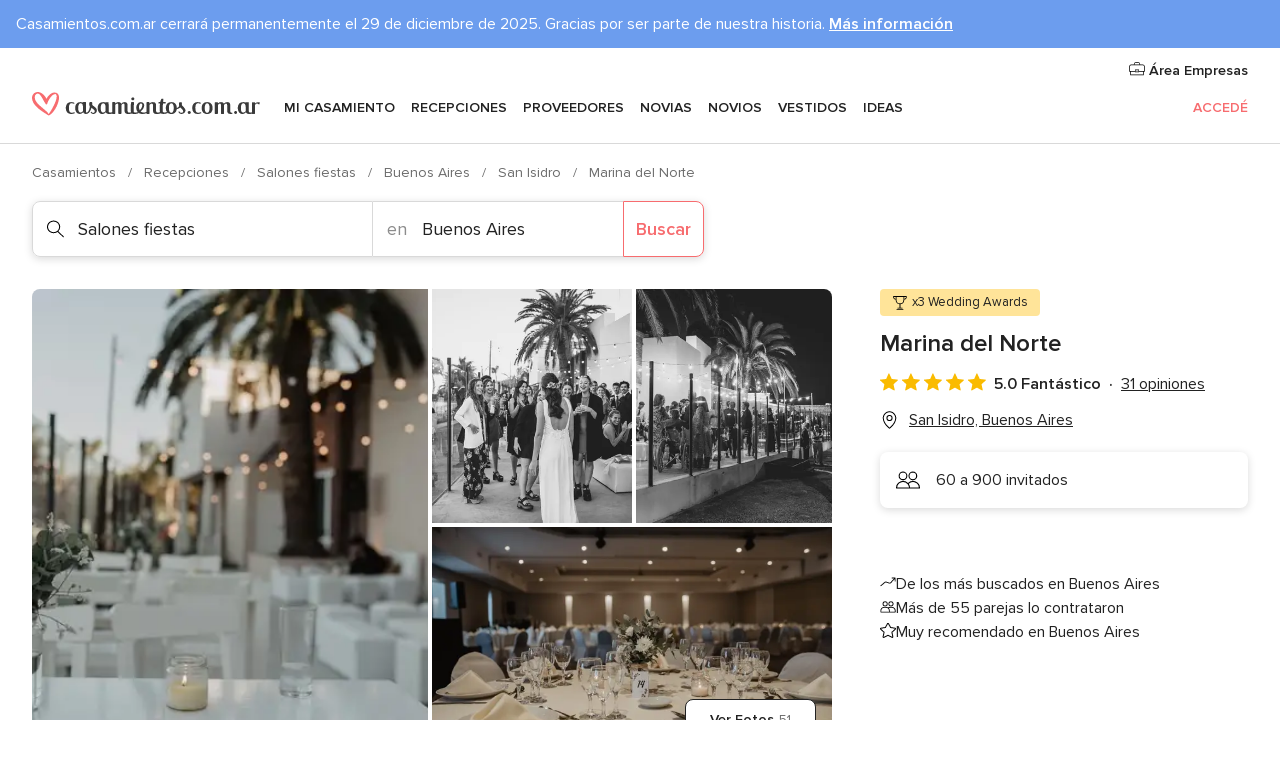

--- FILE ---
content_type: text/html; charset=UTF-8
request_url: https://www.casamientos.com.ar/salones-fiestas/marina-del-norte--e119524
body_size: 48497
content:
<!DOCTYPE html>
<html lang="es-AR" prefix="og: http://ogp.me/ns#">
<head>
<meta http-equiv="Content-Type" content="text/html; charset=utf-8">
<title>Marina del Norte - Consultá disponibilidad y precios</title>
<meta name="description" content="Marina del Norte (Salones fiestas San Isidro). Un espectacular complejo multiespacio les ofrece Marina del Norte para celebrar su casamiento. en un entorno...">
<meta name="keywords" content="Marina del Norte, Salones fiestas Marina del Norte, Recepciones Marina del Norte, Casamientos Marina del Norte, Casamiento Marina del Norte, Salones fiestas San Isidro, Salones fiestas Buenos Aires, Casamientos San Isidro, Recepciones San Isidro, Recepciones Buenos Aires, Casamientos Buenos Aires">
<meta name="robots" content="all">
<meta name="distribution" content="global">
<meta name="rating" content="general">
<meta name="pbdate" content="14:50:44 01/11/2025">
<link rel="canonical" href="https://www.casamientos.com.ar/salones-fiestas/marina-del-norte--e119524">
<link rel="alternate" href="android-app://ar.com.casamientos.launcher/casamientoscomar/m.casamientos.com.ar/salones-fiestas/marina-del-norte--e119524">
<meta name="viewport" content="width=device-width, initial-scale=1.0">
<meta name="apple-custom-itunes-app" content="app-id=606850103">
<meta name="apple-itunes-app" content="app-id=606850103, app-argument=https://app.appsflyer.com/id606850103?pid=WP-iOS-AR&c=WP-AR-LANDINGS&s=ar">
<meta name="google-play-app" content="app-id=ar.com.casamientos.launcher">
<link rel="shortcut icon" href="https://www.casamientos.com.ar/mobile/assets/img/favicon/favicon.png">
<meta property="fb:pages" content="537755682902868" />
<meta property="fb:app_id" content="458874494136988" />
<meta property="og:type" content="website" />
<meta property="og:title" content="Marina del Norte" />
<meta property="og:description" content="Un espectacular complejo multiespacio les ofrece Marina del Norte para celebrar su casamiento. en un entorno incomparable sobre el río Lujan, en su desembocadura al Río de la Plata, Este acogedor y elegante recinto les permitirá elegir entre sus dos" />
<meta property="og:image" content="https://cdn0.casamientos.com.ar/vendor/9524/3_2/1280/jpeg/whatsapp-image-2021-06-02-at-22-24-31_7_119524-162610334117793.jpeg">
<meta property="og:image:secure_url" content="https://cdn0.casamientos.com.ar/vendor/9524/3_2/1280/jpeg/whatsapp-image-2021-06-02-at-22-24-31_7_119524-162610334117793.jpeg">
<meta property="og:image:alt" content="Marina del Norte">
<meta property="og:url" content="https://www.casamientos.com.ar/salones-fiestas/marina-del-norte--e119524" />
<meta name="twitter:card" content="summary_large_image" />
<link rel="stylesheet" href="https://www.casamientos.com.ar/builds/desktop/css/symfnw-AR53-1-20251030-002_www_m_/WebBundleResponsiveMarketplaceStorefrontBodas.css">
<script>
var internalTrackingService = internalTrackingService || {
triggerSubmit : function() {},
triggerAbandon : function() {},
loaded : false
};
</script>
<script type="text/javascript">
function getCookie (name) {var b = document.cookie.match('(^|;)\\s*' + name + '\\s*=\\s*([^;]+)'); return b ? unescape(b.pop()) : null}
function overrideOneTrustGeo () {
const otgeoCookie = getCookie('otgeo') || '';
const regexp = /^([A-Za-z]+)(?:,([A-Za-z]+))?$/g;
const matches = [...otgeoCookie.matchAll(regexp)][0];
if (matches) {
const countryCode = matches[1];
const stateCode = matches[2];
const geolocationResponse = {
countryCode
};
if (stateCode) {
geolocationResponse.stateCode = stateCode;
}
return {
geolocationResponse
};
}
}
var OneTrust = overrideOneTrustGeo() || undefined;
</script>
<span class="ot-sdk-show-settings" style="display: none"></span>
<script src="https://cdn.cookielaw.org/scripttemplates/otSDKStub.js" data-language="es-AR" data-domain-script="e4c28b41-4290-4fff-ac8f-eecca44f6bfe" data-ignore-ga='true' defer></script>
<script>var isCountryCookiesActiveByDefault=true,CONSENT_ANALYTICS_GROUP="C0002",CONSENT_PERSONALIZATION_GROUP="C0003",CONSENT_TARGETED_ADVERTISING_GROUP="C0004",CONSENT_SOCIAL_MEDIA_GROUP="C0005",cookieConsentContent='',hideCookieConsentLayer= '', OptanonAlertBoxClosed='';hideCookieConsentLayer=getCookie('hideCookieConsentLayer');OptanonAlertBoxClosed=getCookie('OptanonAlertBoxClosed');if(hideCookieConsentLayer==="1"||Boolean(OptanonAlertBoxClosed)){cookieConsentContent=queryStringToJSON(getCookie('OptanonConsent')||'');}function getCookie(e){var o=document.cookie.match("(^|;)\\s*"+e+"\\s*=\\s*([^;]+)");return o?unescape(o.pop()):null}function queryStringToJSON(e){var o=e.split("&"),t={};return o.forEach(function(e){e=e.split("="),t[e[0]]=decodeURIComponent(e[1]||"")}),JSON.parse(JSON.stringify(t))}function isCookieGroupAllowed(e){var o=cookieConsentContent.groups;if("string"!=typeof o){if(!isCountryCookiesActiveByDefault && e===CONSENT_ANALYTICS_GROUP && getCookie('hideCookieConsentLayer')==="1"){return true}return isCountryCookiesActiveByDefault;}for(var t=o.split(","),n=0;n<t.length;n++)if(t[n].indexOf(e,0)>=0)return"1"===t[n].split(":")[1];return!1}function userHasAcceptedTheCookies(){var e=document.getElementsByTagName("body")[0],o=document.createEvent("HTMLEvents");cookieConsentContent=queryStringToJSON(getCookie("OptanonConsent")||""),!0===isCookieGroupAllowed(CONSENT_ANALYTICS_GROUP)&&(o.initEvent("analyticsCookiesHasBeenAccepted",!0,!1),e.dispatchEvent(o)),!0===isCookieGroupAllowed(CONSENT_PERSONALIZATION_GROUP)&&(o.initEvent("personalizationCookiesHasBeenAccepted",!0,!1),e.dispatchEvent(o)),!0===isCookieGroupAllowed(CONSENT_TARGETED_ADVERTISING_GROUP)&&(o.initEvent("targetedAdvertisingCookiesHasBeenAccepted",!0,!1),e.dispatchEvent(o)),!0===isCookieGroupAllowed(CONSENT_SOCIAL_MEDIA_GROUP)&&(o.initEvent("socialMediaAdvertisingCookiesHasBeenAccepted",!0,!1),e.dispatchEvent(o))}</script>
<script>
document.getElementsByTagName('body')[0].addEventListener('oneTrustLoaded', function () {
if (OneTrust.GetDomainData()?.ConsentModel?.Name === 'notice only') {
const cookiePolicyLinkSelector = document.querySelectorAll('.ot-sdk-show-settings')
cookiePolicyLinkSelector.forEach((selector) => {
selector.style.display = 'none'
})
}
})
</script>
<script>
function CMP() {
var body = document.getElementsByTagName('body')[0];
var event = document.createEvent('HTMLEvents');
var callbackIAB = (tcData, success) => {
if (success && (tcData.eventStatus === 'tcloaded' || tcData.eventStatus === 'useractioncomplete')) {
window.__tcfapi('removeEventListener', 2, () => {
}, callbackIAB);
if ((typeof window.Optanon !== "undefined" &&
!window.Optanon.GetDomainData().IsIABEnabled) ||
(tcData.gdprApplies &&
typeof window.Optanon !== "undefined" &&
window.Optanon.GetDomainData().IsIABEnabled &&
getCookie('OptanonAlertBoxClosed'))) {
userHasAcceptedTheCookies();
}
if (isCookieGroupAllowed(CONSENT_ANALYTICS_GROUP) !== true) {
event.initEvent('analyticsCookiesHasBeenDenied', true, false);
body.dispatchEvent(event);
}
if (isCookieGroupAllowed(CONSENT_TARGETED_ADVERTISING_GROUP) !== true) {
event.initEvent('targetedAdvertisingCookiesHasBeenDenied', true, false);
body.dispatchEvent(event);
}
if (tcData.gdprApplies && typeof window.Optanon !== "undefined" && window.Optanon.GetDomainData().IsIABEnabled) {
event.initEvent('IABTcDataReady', true, false);
body.dispatchEvent(event);
} else {
event.initEvent('nonIABCountryDataReady', true, false);
body.dispatchEvent(event);
}
}
}
var cnt = 0;
var consentSetInterval = setInterval(function () {
cnt += 1;
if (cnt === 600) {
userHasAcceptedTheCookies();
clearInterval(consentSetInterval);
}
if (typeof window.Optanon !== "undefined" && !window.Optanon.GetDomainData().IsIABEnabled) {
clearInterval(consentSetInterval);
userHasAcceptedTheCookies();
event.initEvent('oneTrustLoaded', true, false);
body.dispatchEvent(event);
event.initEvent('nonIABCountryDataReady', true, false);
body.dispatchEvent(event);
}
if (typeof window.__tcfapi !== "undefined") {
event.initEvent('oneTrustLoaded', true, false);
body.dispatchEvent(event);
clearInterval(consentSetInterval);
window.__tcfapi('addEventListener', 2, callbackIAB);
}
});
}
function OptanonWrapper() {
CMP();
}
</script>
</head><body>
<script>
var gtagScript = function() { var s = document.createElement("script"), el = document.getElementsByTagName("script")[0]; s.defer = true;
s.src = "https://www.googletagmanager.com/gtag/js?id=G-7FGH64FFRS";
el.parentNode.insertBefore(s, el);}
window.dataLayer = window.dataLayer || [];
const analyticsGroupOpt = isCookieGroupAllowed(CONSENT_ANALYTICS_GROUP) === true;
const targetedAdsOpt = isCookieGroupAllowed(CONSENT_TARGETED_ADVERTISING_GROUP) === true;
const personalizationOpt = isCookieGroupAllowed(CONSENT_PERSONALIZATION_GROUP) === true;
window['gtag_enable_tcf_support'] = true;
document.getElementsByTagName('body')[0].addEventListener('oneTrustLoaded', function () {
gtagScript();
});
function gtag(){dataLayer.push(arguments);}
gtag('js', new Date());
gtag('consent', 'default', {
'analytics_storage': analyticsGroupOpt ? 'granted' : 'denied',
'ad_storage': targetedAdsOpt ? 'granted' : 'denied',
'ad_user_data': targetedAdsOpt ? 'granted' : 'denied',
'ad_user_personalization': targetedAdsOpt ? 'granted' : 'denied',
'functionality_storage': targetedAdsOpt ? 'granted' : 'denied',
'personalization_storage': personalizationOpt ? 'granted' : 'denied',
'security_storage': 'granted'
});
gtag('set', 'ads_data_redaction', !analyticsGroupOpt);
gtag('set', 'allow_ad_personalization_signals', analyticsGroupOpt);
gtag('set', 'allow_google_signals', analyticsGroupOpt);
gtag('set', 'allow_interest_groups', analyticsGroupOpt);
gtag('config', 'G-7FGH64FFRS', { groups: 'analytics', 'send_page_view': false });
gtag('config', 'AW-1017941755', { groups: 'adwords' });
</script>

<div id="app-apps-download-banner" class="branch-banner-placeholder branchBannerPlaceholder"></div>

<a class="layoutSkipMain" href="#layoutMain">Ir al contenido principal</a>
<style>
.topAlert {
color: #222222;
}
.topAlert__wrapper {
max-width: 1360px;
padding: 12px 16px;
box-sizing: border-box;
text-align: left;
margin: 0 auto;
}
.topAlert--info {
background-color: #6C9DEE;
color: #FFFFFF;
.topAlert__wrapper {
position: relative;
}
}
}
</style>
<div class="topAlert topAlert--info">
<div class="topAlert__wrapper">Casamientos.com.ar cerrará permanentemente el 29 de diciembre de 2025. Gracias por ser parte de nuestra historia. <a href='https://www.casamientos.com.ar/articulos/casamientos-com-ar-se-despide-todo-lo-que-debes-saber--c8830' style='text-decoration: underline;font-weight: 600;color:#FFFFFF' target='_blank' rel='noopener noreferrer'>Más información</a></div>
</div>
<header class="layoutHeader">
<span class="layoutHeader__hamburger app-header-menu-toggle">
<i class="svgIcon app-svg-async svgIcon__list-menu "   data-name="_common/list-menu" data-svg="https://cdn1.casamientos.com.ar/assets/svg/optimized/_common/list-menu.svg" data-svg-lazyload="1"></i></span>
<a class="layoutHeader__logoAnchor app-analytics-event-click"
href="https://www.casamientos.com.ar/">
<img src="https://www.casamientos.com.ar/assets/img/logos/gen_logoHeader.svg"   alt="Casamientos"  width="228" height="24"   >
</a>
<nav class="layoutHeader__nav app-header-nav">
<ul class="layoutNavMenu app-header-list">
<li class="layoutNavMenu__header">
<i class="svgIcon app-svg-async svgIcon__close layoutNavMenu__itemClose app-header-menu-toggle"   data-name="_common/close" data-svg="https://cdn1.casamientos.com.ar/assets/svg/optimized/_common/close.svg" data-svg-lazyload="1"></i>        </li>
<li class="layoutNavMenu__item app-header-menu-item-openSection layoutNavMenu__item--my_wedding ">
<a href="https://www.casamientos.com.ar/organizador-casamiento"
class="layoutNavMenu__anchor app-header-menu-itemAnchor app-analytics-track-event-click "
data-tracking-section="header" data-tracking-category="Navigation" data-tracking-category-authed="1"
data-tracking-dt="tools"                >
Mi casamiento                </a>
<i class="svgIcon app-svg-async svgIcon__angleRightBlood layoutNavMenu__anchorArrow"   data-name="_common/angleRightBlood" data-svg="https://cdn1.casamientos.com.ar/assets/svg/optimized/_common/angleRightBlood.svg" data-svg-lazyload="1"></i>
<div class="layoutNavMenuTab app-header-menu-itemDropdown">
<div class="layoutNavMenuTab__layout">
<div class="layoutNavMenuTab__header">
<i class="svgIcon app-svg-async svgIcon__angleLeftBlood layoutNavMenuTab__icon app-header-menu-item-closeSection"   data-name="_common/angleLeftBlood" data-svg="https://cdn1.casamientos.com.ar/assets/svg/optimized/_common/angleLeftBlood.svg" data-svg-lazyload="1"></i>    <a class="layoutNavMenuTab__title" href="https://www.casamientos.com.ar/organizador-casamiento">
Mi casamiento    </a>
<i class="svgIcon app-svg-async svgIcon__close layoutNavMenuTab__iconClose app-header-menu-toggle"   data-name="_common/close" data-svg="https://cdn1.casamientos.com.ar/assets/svg/optimized/_common/close.svg" data-svg-lazyload="1"></i></div>
<div class="layoutNavMenuTabMyWedding">
<div class="layoutNavMenuTabMyWeddingList">
<a class="layoutNavMenuTabMyWedding__title" href="https://www.casamientos.com.ar/organizador-casamiento">
Mi organizador de casamiento        </a>
<ul class="layoutNavMenuTabMyWeddingList__content ">
<li class="layoutNavMenuTabMyWeddingList__item layoutNavMenuTabMyWeddingList__item--viewAll">
<a href="https://www.casamientos.com.ar/organizador-casamiento">Ver todo</a>
</li>
<li class="layoutNavMenuTabMyWeddingList__item "
>
<a href="https://www.casamientos.com.ar/agenda-tareas-casamiento">
<i class="svgIcon app-svg-async svgIcon__checklist layoutNavMenuTabMyWeddingList__itemIcon"   data-name="tools/categories/checklist" data-svg="https://cdn1.casamientos.com.ar/assets/svg/optimized/tools/categories/checklist.svg" data-svg-lazyload="1"></i>                        Agenda                    </a>
</li>
<li class="layoutNavMenuTabMyWeddingList__item "
>
<a href="https://www.casamientos.com.ar/gestor-invitados-casamiento">
<i class="svgIcon app-svg-async svgIcon__guests layoutNavMenuTabMyWeddingList__itemIcon"   data-name="tools/categories/guests" data-svg="https://cdn1.casamientos.com.ar/assets/svg/optimized/tools/categories/guests.svg" data-svg-lazyload="1"></i>                        Invitados                    </a>
</li>
<li class="layoutNavMenuTabMyWeddingList__item "
>
<a href="https://www.casamientos.com.ar/organizador-mesas-casamiento">
<i class="svgIcon app-svg-async svgIcon__tables layoutNavMenuTabMyWeddingList__itemIcon"   data-name="tools/categories/tables" data-svg="https://cdn1.casamientos.com.ar/assets/svg/optimized/tools/categories/tables.svg" data-svg-lazyload="1"></i>                        Mesas                    </a>
</li>
<li class="layoutNavMenuTabMyWeddingList__item "
>
<a href="https://www.casamientos.com.ar/presupuestador-casamiento">
<i class="svgIcon app-svg-async svgIcon__budget layoutNavMenuTabMyWeddingList__itemIcon"   data-name="tools/categories/budget" data-svg="https://cdn1.casamientos.com.ar/assets/svg/optimized/tools/categories/budget.svg" data-svg-lazyload="1"></i>                        Presupuestador                    </a>
</li>
<li class="layoutNavMenuTabMyWeddingList__item "
>
<a href="https://www.casamientos.com.ar/mis-proveedores-casamiento">
<i class="svgIcon app-svg-async svgIcon__vendors layoutNavMenuTabMyWeddingList__itemIcon"   data-name="tools/categories/vendors" data-svg="https://cdn1.casamientos.com.ar/assets/svg/optimized/tools/categories/vendors.svg" data-svg-lazyload="1"></i>                        Proveedores                    </a>
</li>
<li class="layoutNavMenuTabMyWeddingList__item "
>
<a href="https://www.casamientos.com.ar/mis-vestidos-novia">
<i class="svgIcon app-svg-async svgIcon__dresses layoutNavMenuTabMyWeddingList__itemIcon"   data-name="tools/categories/dresses" data-svg="https://cdn1.casamientos.com.ar/assets/svg/optimized/tools/categories/dresses.svg" data-svg-lazyload="1"></i>                        Vestidos                    </a>
</li>
<li class="layoutNavMenuTabMyWeddingList__item "
>
<a href="https://www.casamientos.com.ar/website/index.php?actionReferrer=8">
<i class="svgIcon app-svg-async svgIcon__website layoutNavMenuTabMyWeddingList__itemIcon"   data-name="tools/categories/website" data-svg="https://cdn1.casamientos.com.ar/assets/svg/optimized/tools/categories/website.svg" data-svg-lazyload="1"></i>                        Web casamiento                    </a>
</li>
<li class="layoutNavMenuTabMyWeddingList__item app-analytics-track-event-click"
data-tracking-category="Navigation"
data-tracking-section="header_venues"
data-tracking-dt="contest"
>
<a href="https://www.casamientos.com.ar/sorteo">
<i class="svgIcon app-svg-async svgIcon__contest layoutNavMenuTabMyWeddingList__itemIcon"   data-name="tools/categories/contest" data-svg="https://cdn1.casamientos.com.ar/assets/svg/optimized/tools/categories/contest.svg" data-svg-lazyload="1"></i>                        Sorteo                    </a>
</li>
</ul>
</div>
<div class="layoutNavMenuTabMyWeddingBanners">
<div class="layoutNavMenuBannerBox app-header-menu-banner app-link "
data-href="https://www.casamientos.com.ar/app-casamientos"
>
<div class="layoutNavMenuBannerBox__content">
<p class="layoutNavMenuBannerBox__title">Descargá la app</p>
<span class="layoutNavMenuBannerBox__subtitle">Organizá tu casamiento dónde y cuándo quieras</span>
</div>
<img data-src="https://www.casamientos.com.ar/assets/img/logos/square-icon.svg"  class="lazyload layoutNavMenuBannerBox__icon" alt="Ícono de app"  width="60" height="60"  >
</div>
<div class="layoutNavMenuBannerBox app-header-menu-banner app-link "
data-href="https://www.casamientos.com.ar/album-casamiento-wedshoots"
>
<div class="layoutNavMenuBannerBox__content">
<a class="layoutNavMenuBannerBox__title" href="https://www.casamientos.com.ar/album-casamiento-wedshoots">Wedshoots</a>
<span class="layoutNavMenuBannerBox__subtitle">Todas las fotos de tus invitados recopiladas en un único álbum</span>
</div>
<img data-src="https://www.casamientos.com.ar/assets/img/wedshoots/ico_wedshoots.svg"  class="lazyload layoutNavMenuBannerBox__icon" alt="Ícono de Wedshoots"  width="60" height="60"  >
</div>
</div>
</div>    </div>
</div>
</li>
<li class="layoutNavMenu__item app-header-menu-item-openSection layoutNavMenu__item--venues ">
<a href="https://www.casamientos.com.ar/recepciones"
class="layoutNavMenu__anchor app-header-menu-itemAnchor app-analytics-track-event-click "
data-tracking-section="header" data-tracking-category="Navigation" data-tracking-category-authed="1"
data-tracking-dt="venues"                >
Recepciones                </a>
<i class="svgIcon app-svg-async svgIcon__angleRightBlood layoutNavMenu__anchorArrow"   data-name="_common/angleRightBlood" data-svg="https://cdn1.casamientos.com.ar/assets/svg/optimized/_common/angleRightBlood.svg" data-svg-lazyload="1"></i>
<div class="layoutNavMenuTab app-header-menu-itemDropdown">
<div class="layoutNavMenuTab__layout">
<div class="layoutNavMenuTab__header">
<i class="svgIcon app-svg-async svgIcon__angleLeftBlood layoutNavMenuTab__icon app-header-menu-item-closeSection"   data-name="_common/angleLeftBlood" data-svg="https://cdn1.casamientos.com.ar/assets/svg/optimized/_common/angleLeftBlood.svg" data-svg-lazyload="1"></i>    <a class="layoutNavMenuTab__title" href="https://www.casamientos.com.ar/recepciones">
Recepciones    </a>
<i class="svgIcon app-svg-async svgIcon__close layoutNavMenuTab__iconClose app-header-menu-toggle"   data-name="_common/close" data-svg="https://cdn1.casamientos.com.ar/assets/svg/optimized/_common/close.svg" data-svg-lazyload="1"></i></div>
<div class="layoutNavMenuTabVenues">
<div class="layoutNavMenuTabVenues__categories">
<div class="layoutNavMenuTabVenuesList">
<a class="layoutNavMenuTabVenues__title"
href="https://www.casamientos.com.ar/recepciones">
Recepciones            </a>
<ul class="layoutNavMenuTabVenuesList__content">
<li class="layoutNavMenuTabVenuesList__item layoutNavMenuTabVenuesList__item--viewAll">
<a href="https://www.casamientos.com.ar/recepciones">Ver todo</a>
</li>
<li class="layoutNavMenuTabVenuesList__item">
<a href="https://www.casamientos.com.ar/quintas">
Quintas                        </a>
</li>
<li class="layoutNavMenuTabVenuesList__item">
<a href="https://www.casamientos.com.ar/estancias">
Estancias                        </a>
</li>
<li class="layoutNavMenuTabVenuesList__item">
<a href="https://www.casamientos.com.ar/hoteles">
Hoteles                        </a>
</li>
<li class="layoutNavMenuTabVenuesList__item">
<a href="https://www.casamientos.com.ar/restaurantes">
Restaurantes                        </a>
</li>
<li class="layoutNavMenuTabVenuesList__item">
<a href="https://www.casamientos.com.ar/salones-fiestas">
Salones fiestas                        </a>
</li>
<li class="layoutNavMenuTabVenuesList__item">
<a href="https://www.casamientos.com.ar/bodas-en-la-playa">
Bodas en la playa                        </a>
</li>
<li class="layoutNavMenuTabVenuesList__item">
<a href="https://www.casamientos.com.ar/espacios-singulares">
Espacios Singulares                        </a>
</li>
<li class="layoutNavMenuTabVenuesList__item layoutNavMenuTabVenuesList__item--highlight">
<a href="https://www.casamientos.com.ar/promociones/recepciones">
Promociones                        </a>
</li>
</ul>
</div>
</div>
<div class="layoutNavMenuTabVenuesListPremium">
<p class="layoutNavMenuTabVenuesListPremium__subtitle">Festejá tu casamiento en...</p>
<ul class="layoutNavMenuTabVenuesListPremium__content">
<li class="layoutNavMenuTabVenuesListPremium__item">
<div data-href="https://www.casamientos.com.ar/janos-eventos" class="layoutNavMenuTabVenuesListPremium__link link app-header-menu-premium-link app-link">
<img data-src="https://cdn1.casamientos.com.ar/assets/img/directory/gen_miniLogo-114.jpg"  class="lazyload layoutNavMenuTabVenuesListPremium__image" alt="Jano&apos;s Eventos"  width="50" height="50"  >
Jano's Eventos                        </div>
</li>
</ul>
</div>
<div class="layoutNavMenuTabVenuesBanners">
<div class="layoutNavMenuBannerBox app-header-menu-banner app-link app-analytics-track-event-click"
data-href="https://www.casamientos.com.ar/destination-wedding"
data-tracking-section=header_venues                      data-tracking-category=Navigation                      data-tracking-dt=destination_weddings         >
<div class="layoutNavMenuBannerBox__content">
<p class="layoutNavMenuBannerBox__title">Destination Weddings</p>
<span class="layoutNavMenuBannerBox__subtitle">Casate en el país que siempre soñaste.</span>
</div>
<img class="svgIcon svgIcon__plane_destination layoutNavMenuBannerBox__icon lazyload" data-src="https://cdn1.casamientos.com.ar/assets/svg/original/illustration/plane_destination.svg"  alt="illustration plane destination" width="56" height="56" >    </div>
<div class="layoutNavMenuBannerBox app-header-menu-banner app-link app-analytics-track-event-click"
data-href="https://www.casamientos.com.ar/sorteo"
data-tracking-section=header_venues                      data-tracking-category=Navigation                      data-tracking-dt=contest         >
<div class="layoutNavMenuBannerBox__content">
<p class="layoutNavMenuBannerBox__title">Ganá $500.000</p>
<span class="layoutNavMenuBannerBox__subtitle">Participá en la 96ª edición del sorteo de Casamientos.com.ar</span>
</div>
<img class="svgIcon svgIcon__stars layoutNavMenuBannerBox__icon lazyload" data-src="https://cdn1.casamientos.com.ar/assets/svg/original/illustration/stars.svg"  alt="illustration stars" width="56" height="56" >    </div>
</div>
</div>
</div>
</div>
</li>
<li class="layoutNavMenu__item app-header-menu-item-openSection layoutNavMenu__item--vendors ">
<a href="https://www.casamientos.com.ar/proveedores"
class="layoutNavMenu__anchor app-header-menu-itemAnchor app-analytics-track-event-click "
data-tracking-section="header" data-tracking-category="Navigation" data-tracking-category-authed="1"
data-tracking-dt="vendors"                >
Proveedores                </a>
<i class="svgIcon app-svg-async svgIcon__angleRightBlood layoutNavMenu__anchorArrow"   data-name="_common/angleRightBlood" data-svg="https://cdn1.casamientos.com.ar/assets/svg/optimized/_common/angleRightBlood.svg" data-svg-lazyload="1"></i>
<div class="layoutNavMenuTab app-header-menu-itemDropdown">
<div class="layoutNavMenuTab__layout">
<div class="layoutNavMenuTab__header">
<i class="svgIcon app-svg-async svgIcon__angleLeftBlood layoutNavMenuTab__icon app-header-menu-item-closeSection"   data-name="_common/angleLeftBlood" data-svg="https://cdn1.casamientos.com.ar/assets/svg/optimized/_common/angleLeftBlood.svg" data-svg-lazyload="1"></i>    <a class="layoutNavMenuTab__title" href="https://www.casamientos.com.ar/proveedores">
Proveedores    </a>
<i class="svgIcon app-svg-async svgIcon__close layoutNavMenuTab__iconClose app-header-menu-toggle"   data-name="_common/close" data-svg="https://cdn1.casamientos.com.ar/assets/svg/optimized/_common/close.svg" data-svg-lazyload="1"></i></div>
<div class="layoutNavMenuTabVendors">
<div class="layoutNavMenuTabVendors__content">
<div class="layoutNavMenuTabVendorsList">
<a class="layoutNavMenuTabVendors__title" href="https://www.casamientos.com.ar/proveedores">
Comenzá a contratar tus proveedores            </a>
<ul class="layoutNavMenuTabVendorsList__content">
<li class="layoutNavMenuTabVendorsList__item layoutNavMenuTabVendorsList__item--viewAll">
<a href="https://www.casamientos.com.ar/proveedores">Ver todo</a>
</li>
<li class="layoutNavMenuTabVendorsList__item">
<i class="svgIcon app-svg-async svgIcon__categPhoto layoutNavMenuTabVendorsList__itemIcon"   data-name="vendors/categories/categPhoto" data-svg="https://cdn1.casamientos.com.ar/assets/svg/optimized/vendors/categories/categPhoto.svg" data-svg-lazyload="1"></i>                        <a href="https://www.casamientos.com.ar/fotografos">
Fotógrafos                        </a>
</li>
<li class="layoutNavMenuTabVendorsList__item">
<i class="svgIcon app-svg-async svgIcon__categVideo layoutNavMenuTabVendorsList__itemIcon"   data-name="vendors/categories/categVideo" data-svg="https://cdn1.casamientos.com.ar/assets/svg/optimized/vendors/categories/categVideo.svg" data-svg-lazyload="1"></i>                        <a href="https://www.casamientos.com.ar/video-casamientos">
Video casamientos                        </a>
</li>
<li class="layoutNavMenuTabVendorsList__item">
<i class="svgIcon app-svg-async svgIcon__categMusic layoutNavMenuTabVendorsList__itemIcon"   data-name="vendors/categories/categMusic" data-svg="https://cdn1.casamientos.com.ar/assets/svg/optimized/vendors/categories/categMusic.svg" data-svg-lazyload="1"></i>                        <a href="https://www.casamientos.com.ar/musica-bodas">
Música bodas                        </a>
</li>
<li class="layoutNavMenuTabVendorsList__item">
<i class="svgIcon app-svg-async svgIcon__categCatering layoutNavMenuTabVendorsList__itemIcon"   data-name="vendors/categories/categCatering" data-svg="https://cdn1.casamientos.com.ar/assets/svg/optimized/vendors/categories/categCatering.svg" data-svg-lazyload="1"></i>                        <a href="https://www.casamientos.com.ar/catering">
Catering                        </a>
</li>
<li class="layoutNavMenuTabVendorsList__item">
<i class="svgIcon app-svg-async svgIcon__categRental layoutNavMenuTabVendorsList__itemIcon"   data-name="vendors/categories/categRental" data-svg="https://cdn1.casamientos.com.ar/assets/svg/optimized/vendors/categories/categRental.svg" data-svg-lazyload="1"></i>                        <a href="https://www.casamientos.com.ar/autos-casamientos">
Autos casamientos                        </a>
</li>
<li class="layoutNavMenuTabVendorsList__item">
<i class="svgIcon app-svg-async svgIcon__categInvite layoutNavMenuTabVendorsList__itemIcon"   data-name="vendors/categories/categInvite" data-svg="https://cdn1.casamientos.com.ar/assets/svg/optimized/vendors/categories/categInvite.svg" data-svg-lazyload="1"></i>                        <a href="https://www.casamientos.com.ar/invitaciones-bodas">
Invitaciones bodas                        </a>
</li>
<li class="layoutNavMenuTabVendorsList__item">
<i class="svgIcon app-svg-async svgIcon__categGift layoutNavMenuTabVendorsList__itemIcon"   data-name="vendors/categories/categGift" data-svg="https://cdn1.casamientos.com.ar/assets/svg/optimized/vendors/categories/categGift.svg" data-svg-lazyload="1"></i>                        <a href="https://www.casamientos.com.ar/souvenirs-casamientos">
Souvenirs casamientos                        </a>
</li>
<li class="layoutNavMenuTabVendorsList__item">
<i class="svgIcon app-svg-async svgIcon__categFlower layoutNavMenuTabVendorsList__itemIcon"   data-name="vendors/categories/categFlower" data-svg="https://cdn1.casamientos.com.ar/assets/svg/optimized/vendors/categories/categFlower.svg" data-svg-lazyload="1"></i>                        <a href="https://www.casamientos.com.ar/arreglos-florales">
Arreglos florales                        </a>
</li>
<li class="layoutNavMenuTabVendorsList__item">
<i class="svgIcon app-svg-async svgIcon__categPlanner layoutNavMenuTabVendorsList__itemIcon"   data-name="vendors/categories/categPlanner" data-svg="https://cdn1.casamientos.com.ar/assets/svg/optimized/vendors/categories/categPlanner.svg" data-svg-lazyload="1"></i>                        <a href="https://www.casamientos.com.ar/wedding-planner">
Wedding Planner                        </a>
</li>
</ul>
</div>
<div class="layoutNavMenuTabVendorsListOthers">
<p class="layoutNavMenuTabVendorsListOthers__subtitle">Otras categorías</p>
<ul class="layoutNavMenuTabVendorsListOthers__container">
<li class="layoutNavMenuTabVendorsListOthers__item">
<a href="https://www.casamientos.com.ar/alquiler-living">
Alquiler living                        </a>
</li>
<li class="layoutNavMenuTabVendorsListOthers__item">
<a href="https://www.casamientos.com.ar/carpas">
Carpas                        </a>
</li>
<li class="layoutNavMenuTabVendorsListOthers__item">
<a href="https://www.casamientos.com.ar/animacion-eventos">
Animación eventos                        </a>
</li>
<li class="layoutNavMenuTabVendorsListOthers__item">
<a href="https://www.casamientos.com.ar/lista-casamiento">
Lista casamiento                        </a>
</li>
<li class="layoutNavMenuTabVendorsListOthers__item">
<a href="https://www.casamientos.com.ar/luna-de-miel">
Luna de miel                        </a>
</li>
<li class="layoutNavMenuTabVendorsListOthers__item">
<a href="https://www.casamientos.com.ar/decoracion-eventos">
Decoración eventos                        </a>
</li>
<li class="layoutNavMenuTabVendorsListOthers__item">
<a href="https://www.casamientos.com.ar/torta-bodas">
Torta bodas                        </a>
</li>
<li class="layoutNavMenuTabVendorsListOthers__item">
<a href="https://www.casamientos.com.ar/cotillon">
Cotillón                        </a>
</li>
<li class="layoutNavMenuTabVendorsListOthers__item">
<a href="https://www.casamientos.com.ar/barras-moviles">
Barras móviles                        </a>
</li>
<li class="layoutNavMenuTabVendorsListOthers__item">
<a href="https://www.casamientos.com.ar/food-truck-y-mesas-dulces">
Food truck y mesas dulces                        </a>
</li>
<li class="layoutNavMenuTabVendorsListOthers__item">
<a href="https://www.casamientos.com.ar/cabina-de-fotos">
Cabina de fotos                        </a>
</li>
<li class="layoutNavMenuTabVendorsListOthers__deals">
<a href="https://www.casamientos.com.ar/promociones/proveedores">
Promociones                        </a>
</li>
</ul>
</div>
</div>
<div class="layoutNavMenuTabVendorsBanners">
<div class="layoutNavMenuBannerBox app-header-menu-banner app-link app-analytics-track-event-click"
data-href="https://www.casamientos.com.ar/destination-wedding"
data-tracking-section=header_vendors                      data-tracking-category=Navigation                      data-tracking-dt=destination_weddings         >
<div class="layoutNavMenuBannerBox__content">
<p class="layoutNavMenuBannerBox__title">Destination Weddings</p>
<span class="layoutNavMenuBannerBox__subtitle">Casate en el país que siempre soñaste.</span>
</div>
<img class="svgIcon svgIcon__plane_destination layoutNavMenuBannerBox__icon lazyload" data-src="https://cdn1.casamientos.com.ar/assets/svg/original/illustration/plane_destination.svg"  alt="illustration plane destination" width="56" height="56" >    </div>
<div class="layoutNavMenuBannerBox app-header-menu-banner app-link app-analytics-track-event-click"
data-href="https://www.casamientos.com.ar/sorteo"
data-tracking-section=header_vendors                      data-tracking-category=Navigation                      data-tracking-dt=contest         >
<div class="layoutNavMenuBannerBox__content">
<p class="layoutNavMenuBannerBox__title">Ganá $500.000</p>
<span class="layoutNavMenuBannerBox__subtitle">Participá en la 96ª edición del sorteo de Casamientos.com.ar</span>
</div>
<img class="svgIcon svgIcon__stars layoutNavMenuBannerBox__icon lazyload" data-src="https://cdn1.casamientos.com.ar/assets/svg/original/illustration/stars.svg"  alt="illustration stars" width="56" height="56" >    </div>
</div>
<div class="layoutNavMenuTabVendorsOtherTabs">
<div class="layoutNavMenuTabVendorsBride">
<p class="layoutNavMenuTabVendorsOtherTabs__subtitle">Novias</p>
<ul class="layoutNavMenuTabVendorsOtherTabsList">
<li class="layoutNavMenuTabVendorsOtherTabsList__item">
<a href="https://www.casamientos.com.ar/casa-de-novias">
Casa de novias                                </a>
</li>
<li class="layoutNavMenuTabVendorsOtherTabsList__item">
<a href="https://www.casamientos.com.ar/accesorios-novia">
Accesorios novia                                </a>
</li>
<li class="layoutNavMenuTabVendorsOtherTabsList__item">
<a href="https://www.casamientos.com.ar/alianzas">
Alianzas                                </a>
</li>
<li class="layoutNavMenuTabVendorsOtherTabsList__item">
<a href="https://www.casamientos.com.ar/belleza-novias">
Belleza Novias                                </a>
</li>
<li class="layoutNavMenuTabVendorsOtherTabsList__item">
<a href="https://www.casamientos.com.ar/trajes-fiesta">
Trajes fiesta                                </a>
</li>
<li class="layoutNavMenuTabVendorsOtherTabsList__item">
<a href="https://www.casamientos.com.ar/trajes-madrina">
Trajes madrina                                </a>
</li>
<li class="layoutNavMenuTabVendorsOtherTabsList__item layoutNavMenuTabVendorsOtherTabsList__item--deals">
<a href="https://www.casamientos.com.ar/promociones/novias">
Promociones                            </a>
</li>
</ul>
</div>
<div class="layoutNavMenuTabVendorsGrooms">
<p class="layoutNavMenuTabVendorsOtherTabs__subtitle">Novios</p>
<ul class="layoutNavMenuTabVendorsOtherTabsList">
<li class="layoutNavMenuTabVendorsOtherTabsList__item">
<a href="https://www.casamientos.com.ar/trajes-novio">
Trajes novio                                </a>
</li>
<li class="layoutNavMenuTabVendorsOtherTabsList__item">
<a href="https://www.casamientos.com.ar/complementos-novio">
Complementos novio                                </a>
</li>
<li class="layoutNavMenuTabVendorsOtherTabsList__item layoutNavMenuTabVendorsOtherTabsList__item--deals">
<a href="https://www.casamientos.com.ar/promociones/novios">
Promociones                            </a>
</li>
</ul>
</div>
</div>
</div>    </div>
</div>
</li>
<li class="layoutNavMenu__item app-header-menu-item-openSection layoutNavMenu__item--brides ">
<a href="https://www.casamientos.com.ar/novias"
class="layoutNavMenu__anchor app-header-menu-itemAnchor app-analytics-track-event-click "
data-tracking-section="header" data-tracking-category="Navigation" data-tracking-category-authed="1"
>
Novias                </a>
<i class="svgIcon app-svg-async svgIcon__angleRightBlood layoutNavMenu__anchorArrow"   data-name="_common/angleRightBlood" data-svg="https://cdn1.casamientos.com.ar/assets/svg/optimized/_common/angleRightBlood.svg" data-svg-lazyload="1"></i>
<div class="layoutNavMenuTab app-header-menu-itemDropdown">
<div class="layoutNavMenuTab__layout">
<div class="layoutNavMenuTab__header">
<i class="svgIcon app-svg-async svgIcon__angleLeftBlood layoutNavMenuTab__icon app-header-menu-item-closeSection"   data-name="_common/angleLeftBlood" data-svg="https://cdn1.casamientos.com.ar/assets/svg/optimized/_common/angleLeftBlood.svg" data-svg-lazyload="1"></i>    <a class="layoutNavMenuTab__title" href="https://www.casamientos.com.ar/novias">
Novias    </a>
<i class="svgIcon app-svg-async svgIcon__close layoutNavMenuTab__iconClose app-header-menu-toggle"   data-name="_common/close" data-svg="https://cdn1.casamientos.com.ar/assets/svg/optimized/_common/close.svg" data-svg-lazyload="1"></i></div>
<div class="layoutNavMenuTabBridesGrooms">
<div class="layoutNavMenuTabBridesGroomsList">
<a class="layoutNavMenuTabBridesGrooms__title" href="https://www.casamientos.com.ar/novias">
Novias        </a>
<ul class="layoutNavMenuTabBridesGroomsList__content">
<li class="layoutNavMenuTabBridesGroomsList__item layoutNavMenuTabBridesGroomsList__item--viewAll">
<a href="https://www.casamientos.com.ar/novias">Ver todo</a>
</li>
<li class="layoutNavMenuTabBridesGroomsList__item">
<a href="https://www.casamientos.com.ar/casa-de-novias">
Casa de novias                    </a>
</li>
<li class="layoutNavMenuTabBridesGroomsList__item">
<a href="https://www.casamientos.com.ar/accesorios-novia">
Accesorios novia                    </a>
</li>
<li class="layoutNavMenuTabBridesGroomsList__item">
<a href="https://www.casamientos.com.ar/alianzas">
Alianzas                    </a>
</li>
<li class="layoutNavMenuTabBridesGroomsList__item">
<a href="https://www.casamientos.com.ar/belleza-novias">
Belleza Novias                    </a>
</li>
<li class="layoutNavMenuTabBridesGroomsList__item">
<a href="https://www.casamientos.com.ar/trajes-fiesta">
Trajes fiesta                    </a>
</li>
<li class="layoutNavMenuTabBridesGroomsList__item">
<a href="https://www.casamientos.com.ar/trajes-madrina">
Trajes madrina                    </a>
</li>
<li class="layoutNavMenuTabBridesGroomsList__item layoutNavMenuTabBridesGroomsList__item--highlight">
<a href="https://www.casamientos.com.ar/promociones/novias">
Promociones                </a>
</li>
</ul>
</div>
<div class="layoutNavMenuTabBridesGroomsBanner">
<div class="layoutNavMenuBannerBox app-header-menu-banner app-link "
data-href="https://www.casamientos.com.ar/vestidos-novias"
>
<div class="layoutNavMenuBannerBox__content">
<p class="layoutNavMenuBannerBox__title">Catálogo de vestidos</p>
<span class="layoutNavMenuBannerBox__subtitle">Elegí el tuyo y encontrá tu tienda más cercana.</span>
</div>
<img class="svgIcon svgIcon__dress layoutNavMenuBannerBox__icon lazyload" data-src="https://cdn1.casamientos.com.ar/assets/svg/original/illustration/dress.svg"  alt="illustration dress" width="56" height="56" >    </div>
</div>
</div>    </div>
</div>
</li>
<li class="layoutNavMenu__item app-header-menu-item-openSection layoutNavMenu__item--grooms ">
<a href="https://www.casamientos.com.ar/novios"
class="layoutNavMenu__anchor app-header-menu-itemAnchor app-analytics-track-event-click "
data-tracking-section="header" data-tracking-category="Navigation" data-tracking-category-authed="1"
>
Novios                </a>
<i class="svgIcon app-svg-async svgIcon__angleRightBlood layoutNavMenu__anchorArrow"   data-name="_common/angleRightBlood" data-svg="https://cdn1.casamientos.com.ar/assets/svg/optimized/_common/angleRightBlood.svg" data-svg-lazyload="1"></i>
<div class="layoutNavMenuTab app-header-menu-itemDropdown">
<div class="layoutNavMenuTab__layout">
<div class="layoutNavMenuTab__header">
<i class="svgIcon app-svg-async svgIcon__angleLeftBlood layoutNavMenuTab__icon app-header-menu-item-closeSection"   data-name="_common/angleLeftBlood" data-svg="https://cdn1.casamientos.com.ar/assets/svg/optimized/_common/angleLeftBlood.svg" data-svg-lazyload="1"></i>    <a class="layoutNavMenuTab__title" href="https://www.casamientos.com.ar/novios">
Novios    </a>
<i class="svgIcon app-svg-async svgIcon__close layoutNavMenuTab__iconClose app-header-menu-toggle"   data-name="_common/close" data-svg="https://cdn1.casamientos.com.ar/assets/svg/optimized/_common/close.svg" data-svg-lazyload="1"></i></div>
<div class="layoutNavMenuTabBridesGrooms">
<div class="layoutNavMenuTabBridesGroomsList">
<a class="layoutNavMenuTabBridesGrooms__title" href="https://www.casamientos.com.ar/novios">
Novios        </a>
<ul class="layoutNavMenuTabBridesGroomsList__content">
<li class="layoutNavMenuTabBridesGroomsList__item layoutNavMenuTabBridesGroomsList__item--viewAll">
<a href="https://www.casamientos.com.ar/novios">Ver todo</a>
</li>
<li class="layoutNavMenuTabBridesGroomsList__item">
<a href="https://www.casamientos.com.ar/trajes-novio">
Trajes novio                    </a>
</li>
<li class="layoutNavMenuTabBridesGroomsList__item">
<a href="https://www.casamientos.com.ar/complementos-novio">
Complementos novio                    </a>
</li>
<li class="layoutNavMenuTabBridesGroomsList__item layoutNavMenuTabBridesGroomsList__item--highlight">
<a href="https://www.casamientos.com.ar/promociones/novios">
Promociones                </a>
</li>
</ul>
</div>
<div class="layoutNavMenuTabBridesGroomsBanner">
<div class="layoutNavMenuBannerBox app-header-menu-banner app-link "
data-href="https://www.casamientos.com.ar/trajes-de-novio"
>
<div class="layoutNavMenuBannerBox__content">
<p class="layoutNavMenuBannerBox__title">Catálogo de trajes de novio</p>
<span class="layoutNavMenuBannerBox__subtitle">Elegí el tuyo y encontrá tu tienda más cercana.</span>
</div>
<img class="svgIcon svgIcon__bowtie_blue layoutNavMenuBannerBox__icon lazyload" data-src="https://cdn1.casamientos.com.ar/assets/svg/original/illustration/bowtie_blue.svg"  alt="illustration bowtie blue" width="56" height="56" >    </div>
</div>
</div>    </div>
</div>
</li>
<li class="layoutNavMenu__item app-header-menu-item-openSection layoutNavMenu__item--dresses ">
<a href="https://www.casamientos.com.ar/vestidos-novias"
class="layoutNavMenu__anchor app-header-menu-itemAnchor app-analytics-track-event-click "
data-tracking-section="header" data-tracking-category="Navigation" data-tracking-category-authed="1"
data-tracking-dt="dresses"                >
Vestidos                </a>
<i class="svgIcon app-svg-async svgIcon__angleRightBlood layoutNavMenu__anchorArrow"   data-name="_common/angleRightBlood" data-svg="https://cdn1.casamientos.com.ar/assets/svg/optimized/_common/angleRightBlood.svg" data-svg-lazyload="1"></i>
<div class="layoutNavMenuTab app-header-menu-itemDropdown">
<div class="layoutNavMenuTab__layout">
<div class="layoutNavMenuTab__header">
<i class="svgIcon app-svg-async svgIcon__angleLeftBlood layoutNavMenuTab__icon app-header-menu-item-closeSection"   data-name="_common/angleLeftBlood" data-svg="https://cdn1.casamientos.com.ar/assets/svg/optimized/_common/angleLeftBlood.svg" data-svg-lazyload="1"></i>    <a class="layoutNavMenuTab__title" href="https://www.casamientos.com.ar/vestidos-novias">
Vestidos    </a>
<i class="svgIcon app-svg-async svgIcon__close layoutNavMenuTab__iconClose app-header-menu-toggle"   data-name="_common/close" data-svg="https://cdn1.casamientos.com.ar/assets/svg/optimized/_common/close.svg" data-svg-lazyload="1"></i></div>
<div class="layoutNavMenuTabDresses">
<div class="layoutNavMenuTabDressesList">
<a class="layoutNavMenuTabDresses__title" href="https://www.casamientos.com.ar/vestidos-novias">
Lo último en moda nupcial        </a>
<ul class="layoutNavMenuTabDressesList__content">
<li class="layoutNavMenuTabDressesList__item layoutNavMenuTabDressesList__item--viewAll">
<a href="https://www.casamientos.com.ar/vestidos-novias">Ver todo</a>
</li>
<li class="layoutNavMenuTabDressesList__item">
<a href="https://www.casamientos.com.ar/vestidos-novias" class="layoutNavMenuTabDressesList__Link">
<i class="svgIcon app-svg-async svgIcon__bride-dress layoutNavMenuTabDressesList__itemIcon"   data-name="dresses/categories/bride-dress" data-svg="https://cdn1.casamientos.com.ar/assets/svg/optimized/dresses/categories/bride-dress.svg" data-svg-lazyload="1"></i>                        Novia                    </a>
</li>
</ul>
</div>
<div class="layoutNavMenuTabDressesFeatured">
<p class="layoutNavMenuTabDresses__subtitle">Diseñadores destacados</p>
<div class="layoutNavMenuTabDressesFeatured__content">
<a href="https://www.casamientos.com.ar/vestidos-novias/rosa-clara--d235">
<figure class="layoutNavMenuTabDressesFeaturedItem">
<img data-src="https://cdn0.casamientos.com.ar/cat/vestidos-novias/rosa-clara/lise--mfvr500902.jpg"  class="lazyload layoutNavMenuTabDressesFeaturedItem__image" alt="Rosa Clará"  width="290" height="406"  >
<figcaption class="layoutNavMenuTabDressesFeaturedItem__name">Rosa Clará</figcaption>
</figure>
</a>
</div>
</div>
</div>
</div>
</div>
</li>
<li class="layoutNavMenu__item app-header-menu-item-openSection layoutNavMenu__item--articles ">
<a href="https://www.casamientos.com.ar/articulos"
class="layoutNavMenu__anchor app-header-menu-itemAnchor app-analytics-track-event-click "
data-tracking-section="header" data-tracking-category="Navigation" data-tracking-category-authed="1"
data-tracking-dt="ideas"                >
Ideas                </a>
<i class="svgIcon app-svg-async svgIcon__angleRightBlood layoutNavMenu__anchorArrow"   data-name="_common/angleRightBlood" data-svg="https://cdn1.casamientos.com.ar/assets/svg/optimized/_common/angleRightBlood.svg" data-svg-lazyload="1"></i>
<div class="layoutNavMenuTab app-header-menu-itemDropdown">
<div class="layoutNavMenuTab__layout">
<div class="layoutNavMenuTab__header">
<i class="svgIcon app-svg-async svgIcon__angleLeftBlood layoutNavMenuTab__icon app-header-menu-item-closeSection"   data-name="_common/angleLeftBlood" data-svg="https://cdn1.casamientos.com.ar/assets/svg/optimized/_common/angleLeftBlood.svg" data-svg-lazyload="1"></i>    <a class="layoutNavMenuTab__title" href="https://www.casamientos.com.ar/articulos">
Ideas    </a>
<i class="svgIcon app-svg-async svgIcon__close layoutNavMenuTab__iconClose app-header-menu-toggle"   data-name="_common/close" data-svg="https://cdn1.casamientos.com.ar/assets/svg/optimized/_common/close.svg" data-svg-lazyload="1"></i></div>
<div class="layoutNavMenuTabArticles">
<div class="layoutNavMenuTabArticlesList">
<a class="layoutNavMenuTabArticles__title" href="https://www.casamientos.com.ar/articulos">
Toda la inspiración y consejos para tu casamiento        </a>
<ul class="layoutNavMenuTabArticlesList__content">
<li class="layoutNavMenuTabArticlesList__item layoutNavMenuTabArticlesList__item--viewAll">
<a href="https://www.casamientos.com.ar/articulos">Ver todo</a>
</li>
<li class="layoutNavMenuTabArticlesList__item">
<a href="https://www.casamientos.com.ar/articulos/antes-del-casamiento--t1">
Antes del casamiento                    </a>
</li>
<li class="layoutNavMenuTabArticlesList__item">
<a href="https://www.casamientos.com.ar/articulos/la-ceremonia-del-casamiento--t2">
La ceremonia del casamiento                    </a>
</li>
<li class="layoutNavMenuTabArticlesList__item">
<a href="https://www.casamientos.com.ar/articulos/la-recepcion--t3">
La recepción                    </a>
</li>
<li class="layoutNavMenuTabArticlesList__item">
<a href="https://www.casamientos.com.ar/articulos/los-servicios-para-tu-casamiento--t4">
Los servicios para tu casamiento                    </a>
</li>
<li class="layoutNavMenuTabArticlesList__item">
<a href="https://www.casamientos.com.ar/articulos/moda-nupcial--t5">
Moda nupcial                    </a>
</li>
<li class="layoutNavMenuTabArticlesList__item">
<a href="https://www.casamientos.com.ar/articulos/belleza-y-salud--t6">
Belleza y salud                    </a>
</li>
<li class="layoutNavMenuTabArticlesList__item">
<a href="https://www.casamientos.com.ar/articulos/luna-de-miel--t7">
Luna de miel                    </a>
</li>
<li class="layoutNavMenuTabArticlesList__item">
<a href="https://www.casamientos.com.ar/articulos/despues-del-casamiento--t8">
Después del casamiento                    </a>
</li>
<li class="layoutNavMenuTabArticlesList__item">
<a href="https://www.casamientos.com.ar/articulos/manualidades-diy--t35">
Manualidades DIY                    </a>
</li>
<li class="layoutNavMenuTabArticlesList__item">
<a href="https://www.casamientos.com.ar/articulos/historias-de-casamientos--t36">
Historias de casamientos                    </a>
</li>
</ul>
</div>
<div class="layoutNavMenuTabArticlesBanners">
<div class="layoutNavMenuTabArticlesBannersItem app-header-menu-banner app-link"
data-href="https://www.casamientos.com.ar/historias-casamiento">
<figure class="layoutNavMenuTabArticlesBannersItem__figure">
<img data-src="https://www.casamientos.com.ar/assets/img/components/header/tabs/realweddings_banner.jpg" data-srcset="https://www.casamientos.com.ar/assets/img/components/header/tabs/realweddings_banner@2x.jpg 2x" class="lazyload layoutNavMenuTabArticlesBannersItem__image" alt="Casamientos reales"  width="304" height="90"  >
<figcaption class="layoutNavMenuTabArticlesBannersItem__content">
<a href="https://www.casamientos.com.ar/historias-casamiento"
title="Casamientos reales"
class="layoutNavMenuTabArticlesBannersItem__title">Casamientos reales</a>
<p class="layoutNavMenuTabArticlesBannersItem__description">
Cada casamiento es un mundo y detrás de cada uno hay una linda historia.            </p>
</figcaption>
</figure>
</div>
</div>
</div>    </div>
</div>
</li>
<li class="layoutNavMenu__item app-header-menu-item-openSection layoutNavMenu__item--community ">
<a href="https://comunidad.casamientos.com.ar/"
class="layoutNavMenu__anchor app-header-menu-itemAnchor app-analytics-track-event-click "
data-tracking-section="header" data-tracking-category="Navigation" data-tracking-category-authed="1"
data-tracking-dt="community"                >
Comunidad                </a>
<i class="svgIcon app-svg-async svgIcon__angleRightBlood layoutNavMenu__anchorArrow"   data-name="_common/angleRightBlood" data-svg="https://cdn1.casamientos.com.ar/assets/svg/optimized/_common/angleRightBlood.svg" data-svg-lazyload="1"></i>
<div class="layoutNavMenuTab app-header-menu-itemDropdown">
<div class="layoutNavMenuTab__layout">
<div class="layoutNavMenuTab__header">
<i class="svgIcon app-svg-async svgIcon__angleLeftBlood layoutNavMenuTab__icon app-header-menu-item-closeSection"   data-name="_common/angleLeftBlood" data-svg="https://cdn1.casamientos.com.ar/assets/svg/optimized/_common/angleLeftBlood.svg" data-svg-lazyload="1"></i>    <a class="layoutNavMenuTab__title" href="https://comunidad.casamientos.com.ar/">
Comunidad    </a>
<i class="svgIcon app-svg-async svgIcon__close layoutNavMenuTab__iconClose app-header-menu-toggle"   data-name="_common/close" data-svg="https://cdn1.casamientos.com.ar/assets/svg/optimized/_common/close.svg" data-svg-lazyload="1"></i></div>
<div class="layoutNavMenuTabCommunity">
<div class="layoutNavMenuTabCommunityList">
<a class="layoutNavMenuTabCommunity__title" href="https://comunidad.casamientos.com.ar/">
Grupos por temática        </a>
<ul class="layoutNavMenuTabCommunityList__content">
<li class="layoutNavMenuTabCommunityList__item layoutNavMenuTabCommunityList__item--viewAll">
<a href="https://comunidad.casamientos.com.ar/">Ver todo</a>
</li>
<li class="layoutNavMenuTabCommunityList__item">
<a href="https://comunidad.casamientos.com.ar/comunidad/foro-casamientos-com-ar">
Foro casamientos.com.ar                    </a>
</li>
<li class="layoutNavMenuTabCommunityList__item">
<a href="https://comunidad.casamientos.com.ar/comunidad/foro-organizacion-bodas">
Foro organizar una boda                    </a>
</li>
<li class="layoutNavMenuTabCommunityList__item">
<a href="https://comunidad.casamientos.com.ar/comunidad/foro-fiesta-de-casamiento">
Foro fiesta de casamiento                    </a>
</li>
<li class="layoutNavMenuTabCommunityList__item">
<a href="https://comunidad.casamientos.com.ar/comunidad/foro-moda-nupcial">
Foro moda nupcial                    </a>
</li>
<li class="layoutNavMenuTabCommunityList__item">
<a href="https://comunidad.casamientos.com.ar/comunidad/foro-manualidades">
Foro manualidades                    </a>
</li>
<li class="layoutNavMenuTabCommunityList__item">
<a href="https://comunidad.casamientos.com.ar/comunidad/foro-antes-del-casamiento">
Foro antes del casamiento                    </a>
</li>
<li class="layoutNavMenuTabCommunityList__item">
<a href="https://comunidad.casamientos.com.ar/comunidad/foro-belleza">
Foro belleza                    </a>
</li>
<li class="layoutNavMenuTabCommunityList__item">
<a href="https://comunidad.casamientos.com.ar/comunidad/foro-ceremonia">
Foro ceremonia                    </a>
</li>
<li class="layoutNavMenuTabCommunityList__item">
<a href="https://comunidad.casamientos.com.ar/comunidad/foro-luna-de-miel">
Foro luna de Miel                    </a>
</li>
<li class="layoutNavMenuTabCommunityList__item">
<a href="https://comunidad.casamientos.com.ar/comunidad/foro-recien-casados">
Foro recién Casad@s                    </a>
</li>
<li class="layoutNavMenuTabCommunityList__item">
<a href="https://comunidad.casamientos.com.ar/comunidad/foro-viviendo-juntos">
Foro Vida en pareja                    </a>
</li>
<li class="layoutNavMenuTabCommunityList__item">
<a href="https://comunidad.casamientos.com.ar/comunidad/foro-futuras-mamas">
Foro futuras mamás                    </a>
</li>
<li class="layoutNavMenuTabCommunityList__item">
<a href="https://comunidad.casamientos.com.ar/comunidad/foro-bodas-famosas">
Foro bodas famosas                    </a>
</li>
<li class="layoutNavMenuTabCommunityList__item">
<a href="https://comunidad.casamientos.com.ar/comunidad/foro-soporte">
Foro soporte                    </a>
</li>
<li class="layoutNavMenuTabCommunityList__item">
<a href="https://comunidad.casamientos.com.ar/comunidad/foro-sorteo">
Foro Sorteo                    </a>
</li>
<li class="layoutNavMenuTabCommunityList__item">
<a href="https://comunidad.casamientos.com.ar/comunidad/foro-juegos-de-casamiento">
Foro juegos y test                    </a>
</li>
<li class="layoutNavMenuTabCommunityList__item">
<a href="https://comunidad.casamientos.com.ar/comunidad-provincia">
Grupos por Provincia                    </a>
</li>
</ul>
</div>
<div class="layoutNavMenuTabCommunityLast">
<p class="layoutNavMenuTabCommunityLast__subtitle app-header-menu-community app-link"
role="link"
tabindex="0" data-href="https://comunidad.casamientos.com.ar/">Enterate de lo último</p>
<ul class="layoutNavMenuTabCommunityLast__list">
<li>
<a href="https://comunidad.casamientos.com.ar/">
Posts                    </a>
</li>
<li>
<a href="https://comunidad.casamientos.com.ar/fotos">
Fotos                    </a>
</li>
<li>
<a href="https://comunidad.casamientos.com.ar/videos">
Videos                    </a>
</li>
<li>
<a href="https://comunidad.casamientos.com.ar/miembros">
Usuarios                    </a>
</li>
</ul>
</div>
</div>    </div>
</div>
</li>
<li class="layoutNavMenu__itemFooter layoutNavMenu__itemFooter--bordered app-analytics-track-event-click"
data-tracking-section="header"
data-tracking-category="Navigation"
data-tracking-dt="contest"
data-tracking-category-authed="1"
>
<a class="layoutNavMenu__anchorFooter" href="https://www.casamientos.com.ar/sorteo">
<i class="svgIcon app-svg-async svgIcon__celebrate "   data-name="_common/celebrate" data-svg="https://cdn1.casamientos.com.ar/assets/svg/optimized/_common/celebrate.svg" data-svg-lazyload="1"></i>                    Sorteo de $500.000                </a>
</li>
<li class="layoutNavMenu__itemFooter">
<a class="layoutNavMenu__anchorFooter" rel="nofollow" href="https://wedshootsapp.onelink.me/2833772549?pid=WP-Android-AR&amp;c=WP-AR-MOBILE&amp;af_dp=wedshoots%3A%2F%2F">WedShoots</a>
</li>
<li class="layoutNavMenu__itemFooter">
<a class="layoutNavMenu__anchorFooter" rel="nofollow" href="https://casamientoscomar.onelink.me/uBAH?pid=WP-Android-AR&amp;c=WP-AR-MOBILE&amp;af_dp=casamientoscomar%3A%2F%2F">Descargá la app</a>
</li>
<li class="layoutNavMenu__itemFooter layoutNavMenu__itemFooter--bordered">
<a class="layoutNavMenu__anchorFooter" href="https://www.casamientos.com.ar/emp-Acceso.php" rel="nofollow">
Acceso empresas            </a>
</li>
</ul>
</nav>
<div class="layoutHeader__overlay app-header-menu-toggle app-header-menu-overlay"></div>
<div class="layoutHeader__authArea app-header-auth-area">
<a href="https://www.casamientos.com.ar/users-login.php" class="layoutHeader__authNoLoggedAreaMobile" title="Acceso usuarios">
<i class="svgIcon app-svg-async svgIcon__user "   data-name="_common/user" data-svg="https://cdn1.casamientos.com.ar/assets/svg/optimized/_common/user.svg" data-svg-lazyload="1"></i>    </a>
<div class="layoutHeader__authNoLoggedArea app-header-auth-area">
<a class="layoutHeader__vendorAuth"
rel="nofollow"
href="https://www.casamientos.com.ar/emp-Acceso.php">
<i class="svgIcon app-svg-async svgIcon__briefcase layoutHeader__vendorAuthIcon"   data-name="vendors/briefcase" data-svg="https://cdn1.casamientos.com.ar/assets/svg/optimized/vendors/briefcase.svg" data-svg-lazyload="1"></i>    Área Empresas</a>
<ul class="layoutNavMenuAuth">
<li class="layoutNavMenuAuth__item">
<a href="https://www.casamientos.com.ar/users-login.php"
class="layoutNavMenuAuth__anchor">Accedé</a>
</li>
</ul>    </div>
</div>
</header>
<main id="layoutMain" class="layoutMain">
<div class="app-storefront-native-share hidden"
data-text="¡Hola! Vi este proveedor de casamientos que te puede gustar: https://www.casamientos.com.ar/salones-fiestas/marina-del-norte--e119524?utm_source=share"
data-dialog-title="Compartir Marina del Norte"
data-subject="Mirá lo que encontré en Casamientos.com.ar"
></div>
<nav class="storefrontBreadcrumb app-storefront-breadcrumb">
<nav class="breadcrumb app-breadcrumb  ">
<ul class="breadcrumb__list">
<li>
<a  href="https://www.casamientos.com.ar/">
Casamientos                    </a>
</li>
<li>
<a  href="https://www.casamientos.com.ar/recepciones">
Recepciones                    </a>
</li>
<li>
<a  href="https://www.casamientos.com.ar/salones-fiestas">
Salones fiestas                    </a>
</li>
<li>
<a  href="https://www.casamientos.com.ar/salones-fiestas/buenos-aires">
Buenos Aires                    </a>
</li>
<li>
<a  href="https://www.casamientos.com.ar/salones-fiestas/buenos-aires/san-isidro">
San Isidro                    </a>
</li>
<li>
Marina del Norte                            </li>
</ul>
</nav>
    </nav>
<div class="storefrontFullSearcher app-searcher-tracking">
<form class="storefrontFullSearcher__form app-searcher app-searcher-form-tracking suggestCategory
app-searcher-simplification"
method="get"
role="search"
action="https://www.casamientos.com.ar/busc.php">
<input type="hidden" name="id_grupo" value="">
<input type="hidden" name="id_sector" value="29">
<input type="hidden" name="id_region" value="">
<input type="hidden" name="id_provincia" value="3468">
<input type="hidden" name="id_poblacion" value="">
<input type="hidden" name="id_geozona" value="">
<input type="hidden" name="geoloc" value="0">
<input type="hidden" name="latitude">
<input type="hidden" name="longitude">
<input type="hidden" name="keyword" value="">
<input type="hidden" name="faqs[]" value="">
<input type="hidden" name="capacityRange[]" value="">
<div class="storefrontFullSearcher__category app-filter-searcher-field show-searcher-reset">
<i class="svgIcon app-svg-async svgIcon__search storefrontFullSearcher__categoryIcon"   data-name="_common/search" data-svg="https://cdn1.casamientos.com.ar/assets/svg/optimized/_common/search.svg" data-svg-lazyload="1"></i>        <input class="storefrontFullSearcher__input app-filter-searcher-input app-searcher-category-input-tracking app-searcher-category-input"
type="text"
value="Salones fiestas"
name="txtStrSearch"
data-last-value="Salones fiestas"
data-placeholder-default="Buscar por nombre o por categoría"
data-placeholder-focused="Buscar por nombre o por categoría"
aria-label="Buscar por nombre o por categoría"
placeholder="Buscar por nombre o por categoría"
autocomplete="off">
<span class="storefrontFullSearcher__categoryReset app-searcher-reset-category">
<i class="svgIcon app-svg-async svgIcon__close storefrontFullSearcher__categoryResetIcon"   data-name="_common/close" data-svg="https://cdn1.casamientos.com.ar/assets/svg/optimized/_common/close.svg" data-svg-lazyload="1"></i>        </span>
<div class="storefrontFullSearcher__placeholder app-filter-searcher-list"></div>
</div>
<div class="storefrontFullSearcher__location">
<span class="storefrontFullSearcher__locationFixedText">en</span>
<input class="storefrontFullSearcher__input app-searcher-location-input app-searcher-location-input-tracking"
type="text"
data-last-value="Buenos Aires"
data-placeholder-default="Dónde"
placeholder="Dónde"
data-placeholder-focused="Dónde"
aria-label="Dónde"
value="Buenos Aires"
name="txtLocSearch"
autocomplete="off">
<span class="storefrontFullSearcher__locationReset app-searcher-reset-location">
<i class="svgIcon app-svg-async svgIcon__close searcher__locationResetIcon"   data-name="_common/close" data-svg="https://cdn1.casamientos.com.ar/assets/svg/optimized/_common/close.svg" data-svg-lazyload="1"></i>        </span>
<div class="storefrontFullSearcher__placeholder app-searcher-location-placeholder"></div>
</div>
<button type="submit" class="storefrontFullSearcher__submit app-searcher-submit-button app-searcher-submit-tracking">
Buscar    </button>
</form>
</div>
<article class="storefront app-main-storefront app-article-storefront app-storefront-heading   app-storefront"
data-vendor-id=119524    data-lite-vendor=""
>
<div class="app-features-container hidden"
data-is-storefront="1"
data-multi-category-vendor-recommended=""
data-is-data-collector-enabled="0"
data-is-vendor-view-enabled="1"
data-is-lead-form-validation-enabled="0"
></div>
<aside class="storefrontHeadingWrap">
<header class="storefrontHeading storefrontHeading--sticky app-storefront-sticky-heading">
<div class="storefrontHeadingBadges">
<div class="app-storefront-heading-badge-with-tooltip storefrontHeadingBadge storefrontHeadingBadge--weddingAward storefrontHeadingBadge__WithTooltip">
<i class="svgIcon app-svg-async svgIcon__weddingAwards-icon "   data-name="vendors/vendorsFacts/weddingAwards-icon" data-svg="https://cdn1.casamientos.com.ar/assets/svg/optimized/vendors/vendorsFacts/weddingAwards-icon.svg" data-svg-lazyload="1"></i>                <p>
<span>x3 Wedding Awards</span>
</p>
<div class="storefrontHeadingBadgeTooltip tooltip tooltip--bottom app-storefront-heading-badge-tooltip">
<span class="storefrontHeadingBadgeTooltip__info">Ganó los Wedding Awards por las recomendaciones de las parejas en Casamientos.com.ar</span>
<ul class="storefrontHeadingBadgeTooltip__awardsWon">
<li class="storefrontHeadingBadgeTooltip__awardsYear">
<i class="svgIcon app-svg-async svgIcon__weddingAwards-icon "   data-name="vendors/vendorsFacts/weddingAwards-icon" data-svg="https://cdn1.casamientos.com.ar/assets/svg/optimized/vendors/vendorsFacts/weddingAwards-icon.svg" data-svg-lazyload="1"></i>                                    <span>2025</span>
</li>
<li class="storefrontHeadingBadgeTooltip__awardsYear">
<i class="svgIcon app-svg-async svgIcon__weddingAwards-icon "   data-name="vendors/vendorsFacts/weddingAwards-icon" data-svg="https://cdn1.casamientos.com.ar/assets/svg/optimized/vendors/vendorsFacts/weddingAwards-icon.svg" data-svg-lazyload="1"></i>                                    <span>2024</span>
</li>
<li class="storefrontHeadingBadgeTooltip__awardsYear">
<i class="svgIcon app-svg-async svgIcon__weddingAwards-icon "   data-name="vendors/vendorsFacts/weddingAwards-icon" data-svg="https://cdn1.casamientos.com.ar/assets/svg/optimized/vendors/vendorsFacts/weddingAwards-icon.svg" data-svg-lazyload="1"></i>                                    <span>2023</span>
</li>
</ul>
</div>
</div>
</div>
<div class="storefrontHeading__titleWrap" data-testid="storefrontHeadingTitle">
<h1 class="storefrontHeading__title">Marina del Norte</h1>
</div>
<div class="storefrontHeading__content">
<div class="storefrontHeadingReviews">
<a class="storefrontHeading__item app-heading-quick-link app-heading-global-tracking" href="#reviews" data-section="reviews">
<span class="storefrontHeadingReviews__stars" data-testid="storefrontHeadingReviewsStars">
<i class="svgIcon app-svg-async svgIcon__star storefrontHeadingReviews__icon"   data-name="_common/star" data-svg="https://cdn1.casamientos.com.ar/assets/svg/optimized/_common/star.svg" data-svg-lazyload="1"></i>                            <i class="svgIcon app-svg-async svgIcon__star storefrontHeadingReviews__icon"   data-name="_common/star" data-svg="https://cdn1.casamientos.com.ar/assets/svg/optimized/_common/star.svg" data-svg-lazyload="1"></i>                            <i class="svgIcon app-svg-async svgIcon__star storefrontHeadingReviews__icon"   data-name="_common/star" data-svg="https://cdn1.casamientos.com.ar/assets/svg/optimized/_common/star.svg" data-svg-lazyload="1"></i>                            <i class="svgIcon app-svg-async svgIcon__star storefrontHeadingReviews__icon"   data-name="_common/star" data-svg="https://cdn1.casamientos.com.ar/assets/svg/optimized/_common/star.svg" data-svg-lazyload="1"></i>                            <i class="svgIcon app-svg-async svgIcon__star storefrontHeadingReviews__icon"   data-name="_common/star" data-svg="https://cdn1.casamientos.com.ar/assets/svg/optimized/_common/star.svg" data-svg-lazyload="1"></i>                                        <span class="srOnly">Valoración 5.0 de 5</span>
<strong class="storefrontHeadingReviews__starsValue" data-testid="storefrontHeadingReviewsStarsValue" aria-hidden="true">5.0 Fantástico</strong>
</span>
</a>
<a class="storefrontHeading__item app-heading-quick-link app-heading-global-tracking" href="#reviews" data-section="reviews">
<span class="storefrontHeadingReviews__count" data-testid="storefrontHeadingReviewsCount">
31 opiniones        </span>
</a>
</div>
<div class="storefrontHeadingLocation storefrontHeading__item" data-testid="storefrontHeadingLocation">
<i class="svgIcon app-svg-async svgIcon__location storefrontHeadingLocation__icon"   data-name="_common/location" data-svg="https://cdn1.casamientos.com.ar/assets/svg/optimized/_common/location.svg" data-svg-lazyload="1"></i>                    <div class="storefrontHeadingLocation__label app-heading-global-tracking"  data-section="map">
<a class="app-heading-quick-link" href="#map">
San Isidro, Buenos Aires                                                    </a>
</div>
</div>
</div>
<div class="storefrontHeadingFaqs">
<div class="storefrontHeadingFaqsCard" data-testid="storefrontHeadingFaqsCardGuests">
<i class="svgIcon app-svg-async svgIcon__guests-simple storefrontHeadingFaqsCard__icon"   data-name="_common/guests-simple" data-svg="https://cdn1.casamientos.com.ar/assets/svg/optimized/_common/guests-simple.svg" data-svg-lazyload="1"></i>        <span class="storefrontHeadingFaqsCard__label">60 a 900 invitados</span>
</div>
</div>
<div class="storefrontHeadingLeads storefrontHeadingLeads--full" data-testid="storefrontHeadingLeads">
</div>
<div class="storefrontHeadingFooterBox">
<div class="storefrontHeadingVendorFeatures app-vendor-facts-feature">
<p class="storefrontHeadingVendorFeatures--item" data-item="visit">
<i class="svgIcon app-svg-async svgIcon__popular-arrow-icon "   data-name="vendors/vendorsFacts/popular-arrow-icon" data-svg="https://cdn1.casamientos.com.ar/assets/svg/optimized/vendors/vendorsFacts/popular-arrow-icon.svg" data-svg-lazyload="1"></i>                <span>De los más buscados en Buenos Aires</span>
</p>
<p class="storefrontHeadingVendorFeatures--item" data-item="booking">
<i class="svgIcon app-svg-async svgIcon__couplesChoice-icon "   data-name="vendors/vendorsFacts/couplesChoice-icon" data-svg="https://cdn1.casamientos.com.ar/assets/svg/optimized/vendors/vendorsFacts/couplesChoice-icon.svg" data-svg-lazyload="1"></i>                <span>Más de 55 parejas lo contrataron</span>
</p>
<p class="storefrontHeadingVendorFeatures--item" data-item="review">
<i class="svgIcon app-svg-async svgIcon__outlineStar-icon "   data-name="vendors/vendorsFacts/outlineStar-icon" data-svg="https://cdn1.casamientos.com.ar/assets/svg/optimized/vendors/vendorsFacts/outlineStar-icon.svg" data-svg-lazyload="1"></i>                <span>Muy recomendado en Buenos Aires</span>
</p>
</div>
</div>
</header>
</aside>
<div class="storefrontUrgencyBadgetsBanner">
    </div>
<div class="storefrontVendorMessage">
</div>
<nav class="sectionNavigation storefrontNavigationStatic app-section-navigation-static">
<div class="storefrontNavigationStatic__slider">
<div class="scrollSnap app-scroll-snap-wrapper app-storefront-navigation-static-slider scrollSnap--fullBleed scrollSnap--floatArrows"
role="region" aria-label=" Carrusel">
<button type="button" aria-label="Anterior" class="scrollSnap__arrow scrollSnap__arrow--prev app-scroll-snap-prev hidden disabled"><i class="svgIcon app-svg-async svgIcon__arrowLeftThick "   data-name="arrows/arrowLeftThick" data-svg="https://cdn1.casamientos.com.ar/assets/svg/optimized/arrows/arrowLeftThick.svg" data-svg-lazyload="1"></i></button>
<div class="scrollSnap__container app-scroll-snap-container app-storefront-navigation-static-slider-container" dir="ltr">
<div class="scrollSnap__item app-scroll-snap-item app-storefront-navigation-static-slider-item"
data-id="0"
data-visualized-slide="false"
><div class="storefrontNavigationStatic__item scrollSnap__item sectionNavigation__itemRelevantInfo">
<a class="storefrontNavigationStatic__anchor app-section-navigation-tracking app-section-navigation-anchor" data-section="description" href="#description">
Información            </a>
</div>
</div>
<div class="scrollSnap__item app-scroll-snap-item app-storefront-navigation-static-slider-item"
data-id="1"
data-visualized-slide="false"
><div class="storefrontNavigationStatic__item scrollSnap__item sectionNavigation__itemRelevantInfo">
<a class="storefrontNavigationStatic__anchor app-section-navigation-tracking app-section-navigation-anchor" data-section="faqs" href="#faqs">
FAQs            </a>
</div>
</div>
<div class="scrollSnap__item app-scroll-snap-item app-storefront-navigation-static-slider-item"
data-id="2"
data-visualized-slide="false"
><div class="storefrontNavigationStatic__item scrollSnap__item sectionNavigation__itemRelevantInfo">
<a class="storefrontNavigationStatic__anchor app-section-navigation-tracking app-section-navigation-anchor" data-section="reviews" href="#reviews">
Opiniones                    <span class="storefrontNavigationStatic__count">
31            </span>
</a>
</div>
</div>
<div class="scrollSnap__item app-scroll-snap-item app-storefront-navigation-static-slider-item"
data-id="3"
data-visualized-slide="false"
><div class="storefrontNavigationStatic__item scrollSnap__item sectionNavigation__itemRelevantInfo">
<a class="storefrontNavigationStatic__anchor app-section-navigation-tracking app-section-navigation-anchor" data-section="realWeddingsCouples" href="#realWeddingsCouples">
Casamientos reales                    <span class="storefrontNavigationStatic__count">
4            </span>
</a>
</div>
</div>
<div class="scrollSnap__item app-scroll-snap-item app-storefront-navigation-static-slider-item"
data-id="4"
data-visualized-slide="false"
><div class="storefrontNavigationStatic__item scrollSnap__item sectionNavigation__itemRelevantInfo">
<a class="storefrontNavigationStatic__anchor app-section-navigation-tracking app-section-navigation-anchor" data-section="map" href="#map">
Mapa            </a>
</div>
</div>
</div>
<button type="button" aria-label="Siguiente" class="scrollSnap__arrow scrollSnap__arrow--next app-scroll-snap-next hidden "><i class="svgIcon app-svg-async svgIcon__arrowRightThick "   data-name="arrows/arrowRightThick" data-svg="https://cdn1.casamientos.com.ar/assets/svg/optimized/arrows/arrowRightThick.svg" data-svg-lazyload="1"></i></button>
</div>
</div>
</nav>
<section class="storefrontMultiGallery app-gallery-slider app-multi-gallery app-gallery-fullScreen-global-tracking"
data-navigation-bar-count="0"
data-slide-visualiced-count="1"
data-item-slider="51"
data-source-page="paid vendor"
>
<div class="storefrontMultiGallery__content" role="region" aria-label="Marina del Norte Carrusel">
<div class="storefrontMultiGallery__actions">

<button type="button" class="storefrontBackLink app-storefront-breadcrumb-backLink storefrontBackLink--organicMode"
   data-href="https://www.casamientos.com.ar/salones-fiestas/buenos-aires"
   title="Tu búsqueda" >
    <i class="svgIcon app-svg-async svgIcon__arrowShortLeft storefrontBackLink__icon"   data-name="_common/arrowShortLeft" data-svg="https://cdn1.casamientos.com.ar/assets/svg/optimized/_common/arrowShortLeft.svg" data-svg-lazyload="1"></i></button>

<button type="button" class="hiredButton app-hired-save-vendor storefrontMultiGallery__vendorBooked hidden"
data-category-id="1"
data-vendor-id="119524"
data-tracking-section=""
data-insert-source="31"
data-status="6"
data-section="hiredButton"
data-is-vendor-saved=""
>
<div class="hiredButton__content hiredButton__disable">
<i class="svgIcon app-svg-async svgIcon__handshake "   data-name="vendors/handshake" data-svg="https://cdn1.casamientos.com.ar/assets/svg/optimized/vendors/handshake.svg" data-svg-lazyload="1"></i>        ¿Contratado?    </div>
<div class="app-hired-link hiredButton__content hiredButton__enable"
data-href="https://www.casamientos.com.ar/tools/VendorsCateg?id_categ=1&amp;status=6"
data-event="EMP_CB_SHOWVENDORS">
<i class="svgIcon app-svg-async svgIcon__checkOutline "   data-name="_common/checkOutline" data-svg="https://cdn1.casamientos.com.ar/assets/svg/optimized/_common/checkOutline.svg" data-svg-lazyload="1"></i>        Contratado    </div>
</button>
<button type="button" class="storefrontMultiGallery__favorite  favoriteButton app-favorite-save-vendor hidden"
data-vendor-id="119524"
data-id-sector="1"
data-aria-label-saved="Proveedor agregado a favoritos"
data-tracking-section=""
aria-label="Agregar proveedor a favoritos"
aria-pressed="false"
data-testid=""
data-insert-source="2"        >
<i class="svgIcon app-svg-async svgIcon__heartOutline favoriteButton__heartDisable"   data-name="_common/heartOutline" data-svg="https://cdn1.casamientos.com.ar/assets/svg/optimized/_common/heartOutline.svg" data-svg-lazyload="1"></i>    <i class="svgIcon app-svg-async svgIcon__heart favoriteButton__heartActive"   data-name="_common/heart" data-svg="https://cdn1.casamientos.com.ar/assets/svg/optimized/_common/heart.svg" data-svg-lazyload="1"></i></button>
</div>
<section class="storefrontMultiGallery__scroll app-gallery-slider-container app-scroll-snap-container ">
<span hidden id="vendorId" data-vendor-id="119524"></span>
<figure class="storefrontMultiGallery__item app-scroll-snap-item app-gallery-image-fullscreen-open app-gallery-global-tracking app-open-gallery-tracking storefrontMultiGallery__item--0" data-type="image" data-media="photo" data-type-id="0">
<picture      data-image-name="imageFileName_whatsapp-image-2021-06-02-at-22-24-31_7_119524-162610334117793.jpeg">
<source
type="image/webp"
srcset="https://cdn0.casamientos.com.ar/vendor/9524/3_2/320/jpeg/whatsapp-image-2021-06-02-at-22-24-31_7_119524-162610334117793.webp 320w,
https://cdn0.casamientos.com.ar/vendor/9524/3_2/640/jpeg/whatsapp-image-2021-06-02-at-22-24-31_7_119524-162610334117793.webp 640w,
https://cdn0.casamientos.com.ar/vendor/9524/3_2/960/jpeg/whatsapp-image-2021-06-02-at-22-24-31_7_119524-162610334117793.webp 960w,
https://cdn0.casamientos.com.ar/vendor/9524/3_2/1280/jpeg/whatsapp-image-2021-06-02-at-22-24-31_7_119524-162610334117793.webp 1280w,
https://cdn0.casamientos.com.ar/vendor/9524/3_2/1920/jpeg/whatsapp-image-2021-06-02-at-22-24-31_7_119524-162610334117793.webp 1920w" sizes="(min-width: 1024px) 600px, (min-width: 480px) 400px, 100vw">
<img
fetchpriority="high"        srcset="https://cdn0.casamientos.com.ar/vendor/9524/3_2/320/jpeg/whatsapp-image-2021-06-02-at-22-24-31_7_119524-162610334117793.jpeg 320w,
https://cdn0.casamientos.com.ar/vendor/9524/3_2/640/jpeg/whatsapp-image-2021-06-02-at-22-24-31_7_119524-162610334117793.jpeg 640w,
https://cdn0.casamientos.com.ar/vendor/9524/3_2/960/jpeg/whatsapp-image-2021-06-02-at-22-24-31_7_119524-162610334117793.jpeg 960w,
https://cdn0.casamientos.com.ar/vendor/9524/3_2/1280/jpeg/whatsapp-image-2021-06-02-at-22-24-31_7_119524-162610334117793.jpeg 1280w,
https://cdn0.casamientos.com.ar/vendor/9524/3_2/1920/jpeg/whatsapp-image-2021-06-02-at-22-24-31_7_119524-162610334117793.jpeg 1920w"
src="https://cdn0.casamientos.com.ar/vendor/9524/3_2/960/jpeg/whatsapp-image-2021-06-02-at-22-24-31_7_119524-162610334117793.jpeg"
sizes="(min-width: 1024px) 600px, (min-width: 480px) 400px, 100vw"
alt="Marina del Norte"
width="640"        height="427"                >
</picture>
<figcaption>Marina del Norte</figcaption>
</figure>
<figure class="storefrontMultiGallery__item app-scroll-snap-item app-gallery-image-fullscreen-open app-gallery-global-tracking app-open-gallery-tracking storefrontMultiGallery__item--1" data-type="image" data-media="photo" data-type-id="1">
<picture      data-image-name="imageFileName_whatsapp-image-2021-06-02-at-22-24-33-2_7_119524-162610387326036.jpeg">
<source
type="image/webp"
srcset="https://cdn0.casamientos.com.ar/vendor/9524/3_2/320/jpeg/whatsapp-image-2021-06-02-at-22-24-33-2_7_119524-162610387326036.webp 320w,
https://cdn0.casamientos.com.ar/vendor/9524/3_2/640/jpeg/whatsapp-image-2021-06-02-at-22-24-33-2_7_119524-162610387326036.webp 640w,
https://cdn0.casamientos.com.ar/vendor/9524/3_2/960/jpeg/whatsapp-image-2021-06-02-at-22-24-33-2_7_119524-162610387326036.webp 960w,
https://cdn0.casamientos.com.ar/vendor/9524/3_2/1280/jpeg/whatsapp-image-2021-06-02-at-22-24-33-2_7_119524-162610387326036.webp 1280w,
https://cdn0.casamientos.com.ar/vendor/9524/3_2/1920/jpeg/whatsapp-image-2021-06-02-at-22-24-33-2_7_119524-162610387326036.webp 1920w" sizes="(min-width: 1024px) 600px, (min-width: 480px) 400px, 100vw">
<img
srcset="https://cdn0.casamientos.com.ar/vendor/9524/3_2/320/jpeg/whatsapp-image-2021-06-02-at-22-24-33-2_7_119524-162610387326036.jpeg 320w,
https://cdn0.casamientos.com.ar/vendor/9524/3_2/640/jpeg/whatsapp-image-2021-06-02-at-22-24-33-2_7_119524-162610387326036.jpeg 640w,
https://cdn0.casamientos.com.ar/vendor/9524/3_2/960/jpeg/whatsapp-image-2021-06-02-at-22-24-33-2_7_119524-162610387326036.jpeg 960w,
https://cdn0.casamientos.com.ar/vendor/9524/3_2/1280/jpeg/whatsapp-image-2021-06-02-at-22-24-33-2_7_119524-162610387326036.jpeg 1280w,
https://cdn0.casamientos.com.ar/vendor/9524/3_2/1920/jpeg/whatsapp-image-2021-06-02-at-22-24-33-2_7_119524-162610387326036.jpeg 1920w"
src="https://cdn0.casamientos.com.ar/vendor/9524/3_2/960/jpeg/whatsapp-image-2021-06-02-at-22-24-33-2_7_119524-162610387326036.jpeg"
sizes="(min-width: 1024px) 600px, (min-width: 480px) 400px, 100vw"
alt="Recepción Marina"
width="640"        height="427"                >
</picture>
<figcaption>Recepción Marina</figcaption>
</figure>
<figure class="storefrontMultiGallery__item app-scroll-snap-item app-gallery-image-fullscreen-open app-gallery-global-tracking app-open-gallery-tracking storefrontMultiGallery__item--2" data-type="image" data-media="photo" data-type-id="2">
<picture      data-image-name="imageFileName_whatsapp-image-2021-06-02-at-22-24-35-1_7_119524-162610408231739.jpeg">
<source
type="image/webp"
srcset="https://cdn0.casamientos.com.ar/vendor/9524/3_2/320/jpeg/whatsapp-image-2021-06-02-at-22-24-35-1_7_119524-162610408231739.webp 320w,
https://cdn0.casamientos.com.ar/vendor/9524/3_2/640/jpeg/whatsapp-image-2021-06-02-at-22-24-35-1_7_119524-162610408231739.webp 640w,
https://cdn0.casamientos.com.ar/vendor/9524/3_2/960/jpeg/whatsapp-image-2021-06-02-at-22-24-35-1_7_119524-162610408231739.webp 960w,
https://cdn0.casamientos.com.ar/vendor/9524/3_2/1280/jpeg/whatsapp-image-2021-06-02-at-22-24-35-1_7_119524-162610408231739.webp 1280w,
https://cdn0.casamientos.com.ar/vendor/9524/3_2/1920/jpeg/whatsapp-image-2021-06-02-at-22-24-35-1_7_119524-162610408231739.webp 1920w" sizes="(min-width: 1024px) 600px, (min-width: 480px) 400px, 100vw">
<img
srcset="https://cdn0.casamientos.com.ar/vendor/9524/3_2/320/jpeg/whatsapp-image-2021-06-02-at-22-24-35-1_7_119524-162610408231739.jpeg 320w,
https://cdn0.casamientos.com.ar/vendor/9524/3_2/640/jpeg/whatsapp-image-2021-06-02-at-22-24-35-1_7_119524-162610408231739.jpeg 640w,
https://cdn0.casamientos.com.ar/vendor/9524/3_2/960/jpeg/whatsapp-image-2021-06-02-at-22-24-35-1_7_119524-162610408231739.jpeg 960w,
https://cdn0.casamientos.com.ar/vendor/9524/3_2/1280/jpeg/whatsapp-image-2021-06-02-at-22-24-35-1_7_119524-162610408231739.jpeg 1280w,
https://cdn0.casamientos.com.ar/vendor/9524/3_2/1920/jpeg/whatsapp-image-2021-06-02-at-22-24-35-1_7_119524-162610408231739.jpeg 1920w"
src="https://cdn0.casamientos.com.ar/vendor/9524/3_2/960/jpeg/whatsapp-image-2021-06-02-at-22-24-35-1_7_119524-162610408231739.jpeg"
sizes="(min-width: 1024px) 600px, (min-width: 480px) 400px, 100vw"
alt="Recepción Marina"
width="640"        height="427"                loading="lazy">
</picture>
<figcaption>Recepción Marina</figcaption>
</figure>
<figure class="storefrontMultiGallery__item app-scroll-snap-item app-gallery-image-fullscreen-open app-gallery-global-tracking app-open-gallery-tracking storefrontMultiGallery__item--3" data-type="image" data-media="photo" data-type-id="3">
<picture      data-image-name="imageFileName_whatsapp-image-2021-06-02-at-22-24-31-2_7_119524-162610337217284.jpeg">
<source
type="image/webp"
srcset="https://cdn0.casamientos.com.ar/vendor/9524/3_2/320/jpeg/whatsapp-image-2021-06-02-at-22-24-31-2_7_119524-162610337217284.webp 320w,
https://cdn0.casamientos.com.ar/vendor/9524/3_2/640/jpeg/whatsapp-image-2021-06-02-at-22-24-31-2_7_119524-162610337217284.webp 640w,
https://cdn0.casamientos.com.ar/vendor/9524/3_2/960/jpeg/whatsapp-image-2021-06-02-at-22-24-31-2_7_119524-162610337217284.webp 960w,
https://cdn0.casamientos.com.ar/vendor/9524/3_2/1280/jpeg/whatsapp-image-2021-06-02-at-22-24-31-2_7_119524-162610337217284.webp 1280w,
https://cdn0.casamientos.com.ar/vendor/9524/3_2/1920/jpeg/whatsapp-image-2021-06-02-at-22-24-31-2_7_119524-162610337217284.webp 1920w" sizes="(min-width: 1024px) 600px, (min-width: 480px) 400px, 100vw">
<img
srcset="https://cdn0.casamientos.com.ar/vendor/9524/3_2/320/jpeg/whatsapp-image-2021-06-02-at-22-24-31-2_7_119524-162610337217284.jpeg 320w,
https://cdn0.casamientos.com.ar/vendor/9524/3_2/640/jpeg/whatsapp-image-2021-06-02-at-22-24-31-2_7_119524-162610337217284.jpeg 640w,
https://cdn0.casamientos.com.ar/vendor/9524/3_2/960/jpeg/whatsapp-image-2021-06-02-at-22-24-31-2_7_119524-162610337217284.jpeg 960w,
https://cdn0.casamientos.com.ar/vendor/9524/3_2/1280/jpeg/whatsapp-image-2021-06-02-at-22-24-31-2_7_119524-162610337217284.jpeg 1280w,
https://cdn0.casamientos.com.ar/vendor/9524/3_2/1920/jpeg/whatsapp-image-2021-06-02-at-22-24-31-2_7_119524-162610337217284.jpeg 1920w"
src="https://cdn0.casamientos.com.ar/vendor/9524/3_2/960/jpeg/whatsapp-image-2021-06-02-at-22-24-31-2_7_119524-162610337217284.jpeg"
sizes="(min-width: 1024px) 600px, (min-width: 480px) 400px, 100vw"
alt="Salón Marina"
width="640"        height="427"                loading="lazy">
</picture>
<figcaption>Salón Marina</figcaption>
</figure>
<figure class="storefrontMultiGallery__item app-scroll-snap-item app-gallery-image-fullscreen-open app-gallery-global-tracking app-open-gallery-tracking " data-type="image" data-media="photo" data-type-id="4">
<picture      data-image-name="imageFileName_whatsapp-image-2021-06-02-at-22-24-32_7_119524-162610340152272.jpeg">
<source
type="image/webp"
srcset="https://cdn0.casamientos.com.ar/vendor/9524/3_2/320/jpeg/whatsapp-image-2021-06-02-at-22-24-32_7_119524-162610340152272.webp 320w,
https://cdn0.casamientos.com.ar/vendor/9524/3_2/640/jpeg/whatsapp-image-2021-06-02-at-22-24-32_7_119524-162610340152272.webp 640w,
https://cdn0.casamientos.com.ar/vendor/9524/3_2/960/jpeg/whatsapp-image-2021-06-02-at-22-24-32_7_119524-162610340152272.webp 960w,
https://cdn0.casamientos.com.ar/vendor/9524/3_2/1280/jpeg/whatsapp-image-2021-06-02-at-22-24-32_7_119524-162610340152272.webp 1280w,
https://cdn0.casamientos.com.ar/vendor/9524/3_2/1920/jpeg/whatsapp-image-2021-06-02-at-22-24-32_7_119524-162610340152272.webp 1920w" sizes="(min-width: 1024px) 600px, (min-width: 480px) 400px, 100vw">
<img
srcset="https://cdn0.casamientos.com.ar/vendor/9524/3_2/320/jpeg/whatsapp-image-2021-06-02-at-22-24-32_7_119524-162610340152272.jpeg 320w,
https://cdn0.casamientos.com.ar/vendor/9524/3_2/640/jpeg/whatsapp-image-2021-06-02-at-22-24-32_7_119524-162610340152272.jpeg 640w,
https://cdn0.casamientos.com.ar/vendor/9524/3_2/960/jpeg/whatsapp-image-2021-06-02-at-22-24-32_7_119524-162610340152272.jpeg 960w,
https://cdn0.casamientos.com.ar/vendor/9524/3_2/1280/jpeg/whatsapp-image-2021-06-02-at-22-24-32_7_119524-162610340152272.jpeg 1280w,
https://cdn0.casamientos.com.ar/vendor/9524/3_2/1920/jpeg/whatsapp-image-2021-06-02-at-22-24-32_7_119524-162610340152272.jpeg 1920w"
src="https://cdn0.casamientos.com.ar/vendor/9524/3_2/960/jpeg/whatsapp-image-2021-06-02-at-22-24-32_7_119524-162610340152272.jpeg"
sizes="(min-width: 1024px) 600px, (min-width: 480px) 400px, 100vw"
alt="Salón Marina"
width="640"        height="427"                loading="lazy">
</picture>
<figcaption>Salón Marina</figcaption>
</figure>
<figure class="storefrontMultiGallery__item app-scroll-snap-item app-gallery-image-fullscreen-open app-gallery-global-tracking app-open-gallery-tracking " data-type="image" data-media="photo" data-type-id="5">
<picture      data-image-name="imageFileName_whatsapp-image-2021-06-02-at-22-24-36_7_119524-162610410892523.jpeg">
<source
type="image/webp"
srcset="https://cdn0.casamientos.com.ar/vendor/9524/3_2/320/jpeg/whatsapp-image-2021-06-02-at-22-24-36_7_119524-162610410892523.webp 320w,
https://cdn0.casamientos.com.ar/vendor/9524/3_2/640/jpeg/whatsapp-image-2021-06-02-at-22-24-36_7_119524-162610410892523.webp 640w,
https://cdn0.casamientos.com.ar/vendor/9524/3_2/960/jpeg/whatsapp-image-2021-06-02-at-22-24-36_7_119524-162610410892523.webp 960w,
https://cdn0.casamientos.com.ar/vendor/9524/3_2/1280/jpeg/whatsapp-image-2021-06-02-at-22-24-36_7_119524-162610410892523.webp 1280w,
https://cdn0.casamientos.com.ar/vendor/9524/3_2/1920/jpeg/whatsapp-image-2021-06-02-at-22-24-36_7_119524-162610410892523.webp 1920w" sizes="(min-width: 1024px) 600px, (min-width: 480px) 400px, 100vw">
<img
srcset="https://cdn0.casamientos.com.ar/vendor/9524/3_2/320/jpeg/whatsapp-image-2021-06-02-at-22-24-36_7_119524-162610410892523.jpeg 320w,
https://cdn0.casamientos.com.ar/vendor/9524/3_2/640/jpeg/whatsapp-image-2021-06-02-at-22-24-36_7_119524-162610410892523.jpeg 640w,
https://cdn0.casamientos.com.ar/vendor/9524/3_2/960/jpeg/whatsapp-image-2021-06-02-at-22-24-36_7_119524-162610410892523.jpeg 960w,
https://cdn0.casamientos.com.ar/vendor/9524/3_2/1280/jpeg/whatsapp-image-2021-06-02-at-22-24-36_7_119524-162610410892523.jpeg 1280w,
https://cdn0.casamientos.com.ar/vendor/9524/3_2/1920/jpeg/whatsapp-image-2021-06-02-at-22-24-36_7_119524-162610410892523.jpeg 1920w"
src="https://cdn0.casamientos.com.ar/vendor/9524/3_2/960/jpeg/whatsapp-image-2021-06-02-at-22-24-36_7_119524-162610410892523.jpeg"
sizes="(min-width: 1024px) 600px, (min-width: 480px) 400px, 100vw"
alt="Salón Marina"
width="640"        height="427"                loading="lazy">
</picture>
<figcaption>Salón Marina</figcaption>
</figure>
<figure class="storefrontMultiGallery__item app-scroll-snap-item app-gallery-image-fullscreen-open app-gallery-global-tracking app-open-gallery-tracking " data-type="image" data-media="photo" data-type-id="6">
<picture      data-image-name="imageFileName_whatsapp-image-2021-06-02-at-22-24-36-1_7_119524-162610411613243.jpeg">
<source
type="image/webp"
srcset="https://cdn0.casamientos.com.ar/vendor/9524/3_2/320/jpeg/whatsapp-image-2021-06-02-at-22-24-36-1_7_119524-162610411613243.webp 320w,
https://cdn0.casamientos.com.ar/vendor/9524/3_2/640/jpeg/whatsapp-image-2021-06-02-at-22-24-36-1_7_119524-162610411613243.webp 640w,
https://cdn0.casamientos.com.ar/vendor/9524/3_2/960/jpeg/whatsapp-image-2021-06-02-at-22-24-36-1_7_119524-162610411613243.webp 960w,
https://cdn0.casamientos.com.ar/vendor/9524/3_2/1280/jpeg/whatsapp-image-2021-06-02-at-22-24-36-1_7_119524-162610411613243.webp 1280w,
https://cdn0.casamientos.com.ar/vendor/9524/3_2/1920/jpeg/whatsapp-image-2021-06-02-at-22-24-36-1_7_119524-162610411613243.webp 1920w" sizes="(min-width: 1024px) 600px, (min-width: 480px) 400px, 100vw">
<img
srcset="https://cdn0.casamientos.com.ar/vendor/9524/3_2/320/jpeg/whatsapp-image-2021-06-02-at-22-24-36-1_7_119524-162610411613243.jpeg 320w,
https://cdn0.casamientos.com.ar/vendor/9524/3_2/640/jpeg/whatsapp-image-2021-06-02-at-22-24-36-1_7_119524-162610411613243.jpeg 640w,
https://cdn0.casamientos.com.ar/vendor/9524/3_2/960/jpeg/whatsapp-image-2021-06-02-at-22-24-36-1_7_119524-162610411613243.jpeg 960w,
https://cdn0.casamientos.com.ar/vendor/9524/3_2/1280/jpeg/whatsapp-image-2021-06-02-at-22-24-36-1_7_119524-162610411613243.jpeg 1280w,
https://cdn0.casamientos.com.ar/vendor/9524/3_2/1920/jpeg/whatsapp-image-2021-06-02-at-22-24-36-1_7_119524-162610411613243.jpeg 1920w"
src="https://cdn0.casamientos.com.ar/vendor/9524/3_2/960/jpeg/whatsapp-image-2021-06-02-at-22-24-36-1_7_119524-162610411613243.jpeg"
sizes="(min-width: 1024px) 600px, (min-width: 480px) 400px, 100vw"
alt="Salón Marina"
width="640"        height="427"                loading="lazy">
</picture>
<figcaption>Salón Marina</figcaption>
</figure>
<figure class="storefrontMultiGallery__item app-scroll-snap-item app-gallery-image-fullscreen-open app-gallery-global-tracking app-open-gallery-tracking " data-type="image" data-media="photo" data-type-id="7">
<picture      data-image-name="imageFileName_whatsapp-image-2021-06-02-at-22-24-35_7_119524-162610407139233.jpeg">
<source
type="image/webp"
srcset="https://cdn0.casamientos.com.ar/vendor/9524/3_2/320/jpeg/whatsapp-image-2021-06-02-at-22-24-35_7_119524-162610407139233.webp 320w,
https://cdn0.casamientos.com.ar/vendor/9524/3_2/640/jpeg/whatsapp-image-2021-06-02-at-22-24-35_7_119524-162610407139233.webp 640w,
https://cdn0.casamientos.com.ar/vendor/9524/3_2/960/jpeg/whatsapp-image-2021-06-02-at-22-24-35_7_119524-162610407139233.webp 960w,
https://cdn0.casamientos.com.ar/vendor/9524/3_2/1280/jpeg/whatsapp-image-2021-06-02-at-22-24-35_7_119524-162610407139233.webp 1280w,
https://cdn0.casamientos.com.ar/vendor/9524/3_2/1920/jpeg/whatsapp-image-2021-06-02-at-22-24-35_7_119524-162610407139233.webp 1920w" sizes="(min-width: 1024px) 600px, (min-width: 480px) 400px, 100vw">
<img
srcset="https://cdn0.casamientos.com.ar/vendor/9524/3_2/320/jpeg/whatsapp-image-2021-06-02-at-22-24-35_7_119524-162610407139233.jpeg 320w,
https://cdn0.casamientos.com.ar/vendor/9524/3_2/640/jpeg/whatsapp-image-2021-06-02-at-22-24-35_7_119524-162610407139233.jpeg 640w,
https://cdn0.casamientos.com.ar/vendor/9524/3_2/960/jpeg/whatsapp-image-2021-06-02-at-22-24-35_7_119524-162610407139233.jpeg 960w,
https://cdn0.casamientos.com.ar/vendor/9524/3_2/1280/jpeg/whatsapp-image-2021-06-02-at-22-24-35_7_119524-162610407139233.jpeg 1280w,
https://cdn0.casamientos.com.ar/vendor/9524/3_2/1920/jpeg/whatsapp-image-2021-06-02-at-22-24-35_7_119524-162610407139233.jpeg 1920w"
src="https://cdn0.casamientos.com.ar/vendor/9524/3_2/960/jpeg/whatsapp-image-2021-06-02-at-22-24-35_7_119524-162610407139233.jpeg"
sizes="(min-width: 1024px) 600px, (min-width: 480px) 400px, 100vw"
alt="Recepción Marina"
width="640"        height="427"                loading="lazy">
</picture>
<figcaption>Recepción Marina</figcaption>
</figure>
<figure class="storefrontMultiGallery__item app-scroll-snap-item app-gallery-image-fullscreen-open app-gallery-global-tracking app-open-gallery-tracking " data-type="image" data-media="photo" data-type-id="8">
<picture      data-image-name="imageFileName_whatsapp-image-2021-06-02-at-22-24-33-1_7_119524-162610344097932.jpeg">
<source
type="image/webp"
srcset="https://cdn0.casamientos.com.ar/vendor/9524/3_2/320/jpeg/whatsapp-image-2021-06-02-at-22-24-33-1_7_119524-162610344097932.webp 320w,
https://cdn0.casamientos.com.ar/vendor/9524/3_2/640/jpeg/whatsapp-image-2021-06-02-at-22-24-33-1_7_119524-162610344097932.webp 640w,
https://cdn0.casamientos.com.ar/vendor/9524/3_2/960/jpeg/whatsapp-image-2021-06-02-at-22-24-33-1_7_119524-162610344097932.webp 960w,
https://cdn0.casamientos.com.ar/vendor/9524/3_2/1280/jpeg/whatsapp-image-2021-06-02-at-22-24-33-1_7_119524-162610344097932.webp 1280w,
https://cdn0.casamientos.com.ar/vendor/9524/3_2/1920/jpeg/whatsapp-image-2021-06-02-at-22-24-33-1_7_119524-162610344097932.webp 1920w" sizes="(min-width: 1024px) 600px, (min-width: 480px) 400px, 100vw">
<img
srcset="https://cdn0.casamientos.com.ar/vendor/9524/3_2/320/jpeg/whatsapp-image-2021-06-02-at-22-24-33-1_7_119524-162610344097932.jpeg 320w,
https://cdn0.casamientos.com.ar/vendor/9524/3_2/640/jpeg/whatsapp-image-2021-06-02-at-22-24-33-1_7_119524-162610344097932.jpeg 640w,
https://cdn0.casamientos.com.ar/vendor/9524/3_2/960/jpeg/whatsapp-image-2021-06-02-at-22-24-33-1_7_119524-162610344097932.jpeg 960w,
https://cdn0.casamientos.com.ar/vendor/9524/3_2/1280/jpeg/whatsapp-image-2021-06-02-at-22-24-33-1_7_119524-162610344097932.jpeg 1280w,
https://cdn0.casamientos.com.ar/vendor/9524/3_2/1920/jpeg/whatsapp-image-2021-06-02-at-22-24-33-1_7_119524-162610344097932.jpeg 1920w"
src="https://cdn0.casamientos.com.ar/vendor/9524/3_2/960/jpeg/whatsapp-image-2021-06-02-at-22-24-33-1_7_119524-162610344097932.jpeg"
sizes="(min-width: 1024px) 600px, (min-width: 480px) 400px, 100vw"
alt="Entrada Marina"
width="640"        height="427"                loading="lazy">
</picture>
<figcaption>Entrada Marina</figcaption>
</figure>
<figure class="storefrontMultiGallery__item app-scroll-snap-item app-gallery-image-fullscreen-open app-gallery-global-tracking app-open-gallery-tracking " data-type="image" data-media="photo" data-type-id="9">
<picture      data-image-name="imageFileName_16174912-1043540365773534-5970730827757410986-n_7_119524.jpeg">
<source
type="image/webp"
srcset="https://cdn0.casamientos.com.ar/vendor/9524/3_2/320/jpg/16174912-1043540365773534-5970730827757410986-n_7_119524.webp 320w,
https://cdn0.casamientos.com.ar/vendor/9524/3_2/640/jpg/16174912-1043540365773534-5970730827757410986-n_7_119524.webp 640w,
https://cdn0.casamientos.com.ar/vendor/9524/3_2/960/jpg/16174912-1043540365773534-5970730827757410986-n_7_119524.webp 960w,
https://cdn0.casamientos.com.ar/vendor/9524/3_2/1280/jpg/16174912-1043540365773534-5970730827757410986-n_7_119524.webp 1280w,
https://cdn0.casamientos.com.ar/vendor/9524/3_2/1920/jpg/16174912-1043540365773534-5970730827757410986-n_7_119524.webp 1920w" sizes="(min-width: 1024px) 600px, (min-width: 480px) 400px, 100vw">
<img
srcset="https://cdn0.casamientos.com.ar/vendor/9524/3_2/320/jpg/16174912-1043540365773534-5970730827757410986-n_7_119524.jpeg 320w,
https://cdn0.casamientos.com.ar/vendor/9524/3_2/640/jpg/16174912-1043540365773534-5970730827757410986-n_7_119524.jpeg 640w,
https://cdn0.casamientos.com.ar/vendor/9524/3_2/960/jpg/16174912-1043540365773534-5970730827757410986-n_7_119524.jpeg 960w,
https://cdn0.casamientos.com.ar/vendor/9524/3_2/1280/jpg/16174912-1043540365773534-5970730827757410986-n_7_119524.jpeg 1280w,
https://cdn0.casamientos.com.ar/vendor/9524/3_2/1920/jpg/16174912-1043540365773534-5970730827757410986-n_7_119524.jpeg 1920w"
src="https://cdn0.casamientos.com.ar/vendor/9524/3_2/960/jpg/16174912-1043540365773534-5970730827757410986-n_7_119524.jpeg"
sizes="(min-width: 1024px) 600px, (min-width: 480px) 400px, 100vw"
alt="Salón"
width="640"        height="427"                loading="lazy">
</picture>
<figcaption>Salón</figcaption>
</figure>
<figure class="storefrontMultiGallery__item app-scroll-snap-item app-gallery-image-fullscreen-open app-gallery-global-tracking app-open-gallery-tracking " data-type="image" data-media="photo" data-type-id="10">
<picture      data-image-name="imageFileName_16105698-1043540099106894-3373623004732464181-n_7_119524.jpeg">
<source
type="image/webp"
srcset="https://cdn0.casamientos.com.ar/vendor/9524/3_2/320/jpg/16105698-1043540099106894-3373623004732464181-n_7_119524.webp 320w,
https://cdn0.casamientos.com.ar/vendor/9524/3_2/640/jpg/16105698-1043540099106894-3373623004732464181-n_7_119524.webp 640w,
https://cdn0.casamientos.com.ar/vendor/9524/3_2/960/jpg/16105698-1043540099106894-3373623004732464181-n_7_119524.webp 960w,
https://cdn0.casamientos.com.ar/vendor/9524/3_2/1280/jpg/16105698-1043540099106894-3373623004732464181-n_7_119524.webp 1280w,
https://cdn0.casamientos.com.ar/vendor/9524/3_2/1920/jpg/16105698-1043540099106894-3373623004732464181-n_7_119524.webp 1920w" sizes="(min-width: 1024px) 600px, (min-width: 480px) 400px, 100vw">
<img
srcset="https://cdn0.casamientos.com.ar/vendor/9524/3_2/320/jpg/16105698-1043540099106894-3373623004732464181-n_7_119524.jpeg 320w,
https://cdn0.casamientos.com.ar/vendor/9524/3_2/640/jpg/16105698-1043540099106894-3373623004732464181-n_7_119524.jpeg 640w,
https://cdn0.casamientos.com.ar/vendor/9524/3_2/960/jpg/16105698-1043540099106894-3373623004732464181-n_7_119524.jpeg 960w,
https://cdn0.casamientos.com.ar/vendor/9524/3_2/1280/jpg/16105698-1043540099106894-3373623004732464181-n_7_119524.jpeg 1280w,
https://cdn0.casamientos.com.ar/vendor/9524/3_2/1920/jpg/16105698-1043540099106894-3373623004732464181-n_7_119524.jpeg 1920w"
src="https://cdn0.casamientos.com.ar/vendor/9524/3_2/960/jpg/16105698-1043540099106894-3373623004732464181-n_7_119524.jpeg"
sizes="(min-width: 1024px) 600px, (min-width: 480px) 400px, 100vw"
alt="Terraza"
width="640"        height="427"                loading="lazy">
</picture>
<figcaption>Terraza</figcaption>
</figure>
<figure class="storefrontMultiGallery__item app-scroll-snap-item app-gallery-image-fullscreen-open app-gallery-global-tracking app-open-gallery-tracking " data-type="image" data-media="photo" data-type-id="11">
<picture      data-image-name="imageFileName_ac0887_7_119524.jpeg">
<source
type="image/webp"
srcset="https://cdn0.casamientos.com.ar/vendor/9524/3_2/320/jpg/ac0887_7_119524.webp 320w,
https://cdn0.casamientos.com.ar/vendor/9524/3_2/640/jpg/ac0887_7_119524.webp 640w,
https://cdn0.casamientos.com.ar/vendor/9524/3_2/960/jpg/ac0887_7_119524.webp 960w,
https://cdn0.casamientos.com.ar/vendor/9524/3_2/1280/jpg/ac0887_7_119524.webp 1280w,
https://cdn0.casamientos.com.ar/vendor/9524/3_2/1920/jpg/ac0887_7_119524.webp 1920w" sizes="(min-width: 1024px) 600px, (min-width: 480px) 400px, 100vw">
<img
srcset="https://cdn0.casamientos.com.ar/vendor/9524/3_2/320/jpg/ac0887_7_119524.jpeg 320w,
https://cdn0.casamientos.com.ar/vendor/9524/3_2/640/jpg/ac0887_7_119524.jpeg 640w,
https://cdn0.casamientos.com.ar/vendor/9524/3_2/960/jpg/ac0887_7_119524.jpeg 960w,
https://cdn0.casamientos.com.ar/vendor/9524/3_2/1280/jpg/ac0887_7_119524.jpeg 1280w,
https://cdn0.casamientos.com.ar/vendor/9524/3_2/1920/jpg/ac0887_7_119524.jpeg 1920w"
src="https://cdn0.casamientos.com.ar/vendor/9524/3_2/960/jpg/ac0887_7_119524.jpeg"
sizes="(min-width: 1024px) 600px, (min-width: 480px) 400px, 100vw"
alt="Marina"
width="640"        height="427"                loading="lazy">
</picture>
<figcaption>Marina</figcaption>
</figure>
<figure class="storefrontMultiGallery__item app-scroll-snap-item app-gallery-image-fullscreen-open app-gallery-global-tracking app-open-gallery-tracking " data-type="image" data-media="photo" data-type-id="12">
<picture      data-image-name="imageFileName_14068261-911067945687444-3437606394694611243-n_7_119524.jpeg">
<source
type="image/webp"
srcset="https://cdn0.casamientos.com.ar/vendor/9524/3_2/320/jpg/14068261-911067945687444-3437606394694611243-n_7_119524.webp 320w,
https://cdn0.casamientos.com.ar/vendor/9524/3_2/640/jpg/14068261-911067945687444-3437606394694611243-n_7_119524.webp 640w,
https://cdn0.casamientos.com.ar/vendor/9524/3_2/960/jpg/14068261-911067945687444-3437606394694611243-n_7_119524.webp 960w,
https://cdn0.casamientos.com.ar/vendor/9524/3_2/1280/jpg/14068261-911067945687444-3437606394694611243-n_7_119524.webp 1280w,
https://cdn0.casamientos.com.ar/vendor/9524/3_2/1920/jpg/14068261-911067945687444-3437606394694611243-n_7_119524.webp 1920w" sizes="(min-width: 1024px) 600px, (min-width: 480px) 400px, 100vw">
<img
srcset="https://cdn0.casamientos.com.ar/vendor/9524/3_2/320/jpg/14068261-911067945687444-3437606394694611243-n_7_119524.jpeg 320w,
https://cdn0.casamientos.com.ar/vendor/9524/3_2/640/jpg/14068261-911067945687444-3437606394694611243-n_7_119524.jpeg 640w,
https://cdn0.casamientos.com.ar/vendor/9524/3_2/960/jpg/14068261-911067945687444-3437606394694611243-n_7_119524.jpeg 960w,
https://cdn0.casamientos.com.ar/vendor/9524/3_2/1280/jpg/14068261-911067945687444-3437606394694611243-n_7_119524.jpeg 1280w,
https://cdn0.casamientos.com.ar/vendor/9524/3_2/1920/jpg/14068261-911067945687444-3437606394694611243-n_7_119524.jpeg 1920w"
src="https://cdn0.casamientos.com.ar/vendor/9524/3_2/960/jpg/14068261-911067945687444-3437606394694611243-n_7_119524.jpeg"
sizes="(min-width: 1024px) 600px, (min-width: 480px) 400px, 100vw"
alt="Salón"
width="640"        height="427"                loading="lazy">
</picture>
<figcaption>Salón</figcaption>
</figure>
<figure class="storefrontMultiGallery__item app-scroll-snap-item app-gallery-image-fullscreen-open app-gallery-global-tracking app-open-gallery-tracking " data-type="image" data-media="photo" data-type-id="13">
<picture      data-image-name="imageFileName_rochi-1_7_119524_v1.jpeg">
<source
type="image/webp"
srcset="https://cdn0.casamientos.com.ar/vendor/9524/3_2/320/jpg/rochi-1_7_119524_v1.webp 320w,
https://cdn0.casamientos.com.ar/vendor/9524/3_2/640/jpg/rochi-1_7_119524_v1.webp 640w,
https://cdn0.casamientos.com.ar/vendor/9524/3_2/960/jpg/rochi-1_7_119524_v1.webp 960w,
https://cdn0.casamientos.com.ar/vendor/9524/3_2/1280/jpg/rochi-1_7_119524_v1.webp 1280w,
https://cdn0.casamientos.com.ar/vendor/9524/3_2/1920/jpg/rochi-1_7_119524_v1.webp 1920w" sizes="(min-width: 1024px) 600px, (min-width: 480px) 400px, 100vw">
<img
srcset="https://cdn0.casamientos.com.ar/vendor/9524/3_2/320/jpg/rochi-1_7_119524_v1.jpeg 320w,
https://cdn0.casamientos.com.ar/vendor/9524/3_2/640/jpg/rochi-1_7_119524_v1.jpeg 640w,
https://cdn0.casamientos.com.ar/vendor/9524/3_2/960/jpg/rochi-1_7_119524_v1.jpeg 960w,
https://cdn0.casamientos.com.ar/vendor/9524/3_2/1280/jpg/rochi-1_7_119524_v1.jpeg 1280w,
https://cdn0.casamientos.com.ar/vendor/9524/3_2/1920/jpg/rochi-1_7_119524_v1.jpeg 1920w"
src="https://cdn0.casamientos.com.ar/vendor/9524/3_2/960/jpg/rochi-1_7_119524_v1.jpeg"
sizes="(min-width: 1024px) 600px, (min-width: 480px) 400px, 100vw"
alt="Marina del Norte"
width="640"        height="427"                loading="lazy">
</picture>
<figcaption>Marina del Norte</figcaption>
</figure>
<figure class="storefrontMultiGallery__item app-scroll-snap-item app-gallery-image-fullscreen-open app-gallery-global-tracking app-open-gallery-tracking " data-type="image" data-media="photo" data-type-id="14">
<picture      data-image-name="imageFileName_rochi-2_7_119524_v1.jpeg">
<source
type="image/webp"
srcset="https://cdn0.casamientos.com.ar/vendor/9524/3_2/320/jpg/rochi-2_7_119524_v1.webp 320w,
https://cdn0.casamientos.com.ar/vendor/9524/3_2/640/jpg/rochi-2_7_119524_v1.webp 640w,
https://cdn0.casamientos.com.ar/vendor/9524/3_2/960/jpg/rochi-2_7_119524_v1.webp 960w,
https://cdn0.casamientos.com.ar/vendor/9524/3_2/1280/jpg/rochi-2_7_119524_v1.webp 1280w,
https://cdn0.casamientos.com.ar/vendor/9524/3_2/1920/jpg/rochi-2_7_119524_v1.webp 1920w" sizes="(min-width: 1024px) 600px, (min-width: 480px) 400px, 100vw">
<img
srcset="https://cdn0.casamientos.com.ar/vendor/9524/3_2/320/jpg/rochi-2_7_119524_v1.jpeg 320w,
https://cdn0.casamientos.com.ar/vendor/9524/3_2/640/jpg/rochi-2_7_119524_v1.jpeg 640w,
https://cdn0.casamientos.com.ar/vendor/9524/3_2/960/jpg/rochi-2_7_119524_v1.jpeg 960w,
https://cdn0.casamientos.com.ar/vendor/9524/3_2/1280/jpg/rochi-2_7_119524_v1.jpeg 1280w,
https://cdn0.casamientos.com.ar/vendor/9524/3_2/1920/jpg/rochi-2_7_119524_v1.jpeg 1920w"
src="https://cdn0.casamientos.com.ar/vendor/9524/3_2/960/jpg/rochi-2_7_119524_v1.jpeg"
sizes="(min-width: 1024px) 600px, (min-width: 480px) 400px, 100vw"
alt="Marina del Norte"
width="640"        height="427"                loading="lazy">
</picture>
<figcaption>Marina del Norte</figcaption>
</figure>
<figure class="storefrontMultiGallery__item app-scroll-snap-item app-gallery-image-fullscreen-open app-gallery-global-tracking app-open-gallery-tracking " data-type="image" data-media="photo" data-type-id="15">
<picture      data-image-name="imageFileName_rochi-7_7_119524_v1.jpeg">
<source
type="image/webp"
srcset="https://cdn0.casamientos.com.ar/vendor/9524/3_2/320/jpg/rochi-7_7_119524_v1.webp 320w,
https://cdn0.casamientos.com.ar/vendor/9524/3_2/640/jpg/rochi-7_7_119524_v1.webp 640w,
https://cdn0.casamientos.com.ar/vendor/9524/3_2/960/jpg/rochi-7_7_119524_v1.webp 960w,
https://cdn0.casamientos.com.ar/vendor/9524/3_2/1280/jpg/rochi-7_7_119524_v1.webp 1280w,
https://cdn0.casamientos.com.ar/vendor/9524/3_2/1920/jpg/rochi-7_7_119524_v1.webp 1920w" sizes="(min-width: 1024px) 600px, (min-width: 480px) 400px, 100vw">
<img
srcset="https://cdn0.casamientos.com.ar/vendor/9524/3_2/320/jpg/rochi-7_7_119524_v1.jpeg 320w,
https://cdn0.casamientos.com.ar/vendor/9524/3_2/640/jpg/rochi-7_7_119524_v1.jpeg 640w,
https://cdn0.casamientos.com.ar/vendor/9524/3_2/960/jpg/rochi-7_7_119524_v1.jpeg 960w,
https://cdn0.casamientos.com.ar/vendor/9524/3_2/1280/jpg/rochi-7_7_119524_v1.jpeg 1280w,
https://cdn0.casamientos.com.ar/vendor/9524/3_2/1920/jpg/rochi-7_7_119524_v1.jpeg 1920w"
src="https://cdn0.casamientos.com.ar/vendor/9524/3_2/960/jpg/rochi-7_7_119524_v1.jpeg"
sizes="(min-width: 1024px) 600px, (min-width: 480px) 400px, 100vw"
alt="Marina del Norte"
width="640"        height="427"                loading="lazy">
</picture>
<figcaption>Marina del Norte</figcaption>
</figure>
<figure class="storefrontMultiGallery__item app-scroll-snap-item app-gallery-image-fullscreen-open app-gallery-global-tracking app-open-gallery-tracking " data-type="image" data-media="photo" data-type-id="16">
<picture      data-image-name="imageFileName_rochi-8_7_119524_v1.jpeg">
<source
type="image/webp"
srcset="https://cdn0.casamientos.com.ar/vendor/9524/3_2/320/jpg/rochi-8_7_119524_v1.webp 320w,
https://cdn0.casamientos.com.ar/vendor/9524/3_2/640/jpg/rochi-8_7_119524_v1.webp 640w,
https://cdn0.casamientos.com.ar/vendor/9524/3_2/960/jpg/rochi-8_7_119524_v1.webp 960w,
https://cdn0.casamientos.com.ar/vendor/9524/3_2/1280/jpg/rochi-8_7_119524_v1.webp 1280w,
https://cdn0.casamientos.com.ar/vendor/9524/3_2/1920/jpg/rochi-8_7_119524_v1.webp 1920w" sizes="(min-width: 1024px) 600px, (min-width: 480px) 400px, 100vw">
<img
srcset="https://cdn0.casamientos.com.ar/vendor/9524/3_2/320/jpg/rochi-8_7_119524_v1.jpeg 320w,
https://cdn0.casamientos.com.ar/vendor/9524/3_2/640/jpg/rochi-8_7_119524_v1.jpeg 640w,
https://cdn0.casamientos.com.ar/vendor/9524/3_2/960/jpg/rochi-8_7_119524_v1.jpeg 960w,
https://cdn0.casamientos.com.ar/vendor/9524/3_2/1280/jpg/rochi-8_7_119524_v1.jpeg 1280w,
https://cdn0.casamientos.com.ar/vendor/9524/3_2/1920/jpg/rochi-8_7_119524_v1.jpeg 1920w"
src="https://cdn0.casamientos.com.ar/vendor/9524/3_2/960/jpg/rochi-8_7_119524_v1.jpeg"
sizes="(min-width: 1024px) 600px, (min-width: 480px) 400px, 100vw"
alt="Marina del Norte"
width="640"        height="427"                loading="lazy">
</picture>
<figcaption>Marina del Norte</figcaption>
</figure>
<figure class="storefrontMultiGallery__item app-scroll-snap-item app-gallery-image-fullscreen-open app-gallery-global-tracking app-open-gallery-tracking " data-type="image" data-media="photo" data-type-id="17">
<picture      data-image-name="imageFileName_rochi-9_7_119524_v1.jpeg">
<source
type="image/webp"
srcset="https://cdn0.casamientos.com.ar/vendor/9524/3_2/320/jpg/rochi-9_7_119524_v1.webp 320w,
https://cdn0.casamientos.com.ar/vendor/9524/3_2/640/jpg/rochi-9_7_119524_v1.webp 640w,
https://cdn0.casamientos.com.ar/vendor/9524/3_2/960/jpg/rochi-9_7_119524_v1.webp 960w,
https://cdn0.casamientos.com.ar/vendor/9524/3_2/1280/jpg/rochi-9_7_119524_v1.webp 1280w,
https://cdn0.casamientos.com.ar/vendor/9524/3_2/1920/jpg/rochi-9_7_119524_v1.webp 1920w" sizes="(min-width: 1024px) 600px, (min-width: 480px) 400px, 100vw">
<img
srcset="https://cdn0.casamientos.com.ar/vendor/9524/3_2/320/jpg/rochi-9_7_119524_v1.jpeg 320w,
https://cdn0.casamientos.com.ar/vendor/9524/3_2/640/jpg/rochi-9_7_119524_v1.jpeg 640w,
https://cdn0.casamientos.com.ar/vendor/9524/3_2/960/jpg/rochi-9_7_119524_v1.jpeg 960w,
https://cdn0.casamientos.com.ar/vendor/9524/3_2/1280/jpg/rochi-9_7_119524_v1.jpeg 1280w,
https://cdn0.casamientos.com.ar/vendor/9524/3_2/1920/jpg/rochi-9_7_119524_v1.jpeg 1920w"
src="https://cdn0.casamientos.com.ar/vendor/9524/3_2/960/jpg/rochi-9_7_119524_v1.jpeg"
sizes="(min-width: 1024px) 600px, (min-width: 480px) 400px, 100vw"
alt="Marina del Norte"
width="640"        height="427"                loading="lazy">
</picture>
<figcaption>Marina del Norte</figcaption>
</figure>
<figure class="storefrontMultiGallery__item app-scroll-snap-item app-gallery-image-fullscreen-open app-gallery-global-tracking app-open-gallery-tracking " data-type="image" data-media="photo" data-type-id="18">
<picture      data-image-name="imageFileName_rochi-10_7_119524_v1.jpeg">
<source
type="image/webp"
srcset="https://cdn0.casamientos.com.ar/vendor/9524/3_2/320/jpg/rochi-10_7_119524_v1.webp 320w,
https://cdn0.casamientos.com.ar/vendor/9524/3_2/640/jpg/rochi-10_7_119524_v1.webp 640w,
https://cdn0.casamientos.com.ar/vendor/9524/3_2/960/jpg/rochi-10_7_119524_v1.webp 960w,
https://cdn0.casamientos.com.ar/vendor/9524/3_2/1280/jpg/rochi-10_7_119524_v1.webp 1280w,
https://cdn0.casamientos.com.ar/vendor/9524/3_2/1920/jpg/rochi-10_7_119524_v1.webp 1920w" sizes="(min-width: 1024px) 600px, (min-width: 480px) 400px, 100vw">
<img
srcset="https://cdn0.casamientos.com.ar/vendor/9524/3_2/320/jpg/rochi-10_7_119524_v1.jpeg 320w,
https://cdn0.casamientos.com.ar/vendor/9524/3_2/640/jpg/rochi-10_7_119524_v1.jpeg 640w,
https://cdn0.casamientos.com.ar/vendor/9524/3_2/960/jpg/rochi-10_7_119524_v1.jpeg 960w,
https://cdn0.casamientos.com.ar/vendor/9524/3_2/1280/jpg/rochi-10_7_119524_v1.jpeg 1280w,
https://cdn0.casamientos.com.ar/vendor/9524/3_2/1920/jpg/rochi-10_7_119524_v1.jpeg 1920w"
src="https://cdn0.casamientos.com.ar/vendor/9524/3_2/960/jpg/rochi-10_7_119524_v1.jpeg"
sizes="(min-width: 1024px) 600px, (min-width: 480px) 400px, 100vw"
alt="Marina del Norte"
width="640"        height="427"                loading="lazy">
</picture>
<figcaption>Marina del Norte</figcaption>
</figure>
<figure class="storefrontMultiGallery__item app-scroll-snap-item app-gallery-image-fullscreen-open app-gallery-global-tracking app-open-gallery-tracking " data-type="image" data-media="photo" data-type-id="19">
<picture      data-image-name="imageFileName_rochi-12_7_119524_v1.jpeg">
<source
type="image/webp"
srcset="https://cdn0.casamientos.com.ar/vendor/9524/3_2/320/jpg/rochi-12_7_119524_v1.webp 320w,
https://cdn0.casamientos.com.ar/vendor/9524/3_2/640/jpg/rochi-12_7_119524_v1.webp 640w,
https://cdn0.casamientos.com.ar/vendor/9524/3_2/960/jpg/rochi-12_7_119524_v1.webp 960w,
https://cdn0.casamientos.com.ar/vendor/9524/3_2/1280/jpg/rochi-12_7_119524_v1.webp 1280w,
https://cdn0.casamientos.com.ar/vendor/9524/3_2/1920/jpg/rochi-12_7_119524_v1.webp 1920w" sizes="(min-width: 1024px) 600px, (min-width: 480px) 400px, 100vw">
<img
srcset="https://cdn0.casamientos.com.ar/vendor/9524/3_2/320/jpg/rochi-12_7_119524_v1.jpeg 320w,
https://cdn0.casamientos.com.ar/vendor/9524/3_2/640/jpg/rochi-12_7_119524_v1.jpeg 640w,
https://cdn0.casamientos.com.ar/vendor/9524/3_2/960/jpg/rochi-12_7_119524_v1.jpeg 960w,
https://cdn0.casamientos.com.ar/vendor/9524/3_2/1280/jpg/rochi-12_7_119524_v1.jpeg 1280w,
https://cdn0.casamientos.com.ar/vendor/9524/3_2/1920/jpg/rochi-12_7_119524_v1.jpeg 1920w"
src="https://cdn0.casamientos.com.ar/vendor/9524/3_2/960/jpg/rochi-12_7_119524_v1.jpeg"
sizes="(min-width: 1024px) 600px, (min-width: 480px) 400px, 100vw"
alt="Marina del Norte"
width="640"        height="427"                loading="lazy">
</picture>
<figcaption>Marina del Norte</figcaption>
</figure>
<figure class="storefrontMultiGallery__item app-scroll-snap-item app-gallery-image-fullscreen-open app-gallery-global-tracking app-open-gallery-tracking " data-type="image" data-media="photo" data-type-id="20">
<picture      data-image-name="imageFileName_rochi-14_7_119524_v1.jpeg">
<source
type="image/webp"
srcset="https://cdn0.casamientos.com.ar/vendor/9524/3_2/320/jpg/rochi-14_7_119524_v1.webp 320w,
https://cdn0.casamientos.com.ar/vendor/9524/3_2/640/jpg/rochi-14_7_119524_v1.webp 640w,
https://cdn0.casamientos.com.ar/vendor/9524/3_2/960/jpg/rochi-14_7_119524_v1.webp 960w,
https://cdn0.casamientos.com.ar/vendor/9524/3_2/1280/jpg/rochi-14_7_119524_v1.webp 1280w,
https://cdn0.casamientos.com.ar/vendor/9524/3_2/1920/jpg/rochi-14_7_119524_v1.webp 1920w" sizes="(min-width: 1024px) 600px, (min-width: 480px) 400px, 100vw">
<img
srcset="https://cdn0.casamientos.com.ar/vendor/9524/3_2/320/jpg/rochi-14_7_119524_v1.jpeg 320w,
https://cdn0.casamientos.com.ar/vendor/9524/3_2/640/jpg/rochi-14_7_119524_v1.jpeg 640w,
https://cdn0.casamientos.com.ar/vendor/9524/3_2/960/jpg/rochi-14_7_119524_v1.jpeg 960w,
https://cdn0.casamientos.com.ar/vendor/9524/3_2/1280/jpg/rochi-14_7_119524_v1.jpeg 1280w,
https://cdn0.casamientos.com.ar/vendor/9524/3_2/1920/jpg/rochi-14_7_119524_v1.jpeg 1920w"
src="https://cdn0.casamientos.com.ar/vendor/9524/3_2/960/jpg/rochi-14_7_119524_v1.jpeg"
sizes="(min-width: 1024px) 600px, (min-width: 480px) 400px, 100vw"
alt="Marina del Norte"
width="640"        height="427"                loading="lazy">
</picture>
<figcaption>Marina del Norte</figcaption>
</figure>
<figure class="storefrontMultiGallery__item app-scroll-snap-item app-gallery-image-fullscreen-open app-gallery-global-tracking app-open-gallery-tracking " data-type="image" data-media="photo" data-type-id="21">
<picture      data-image-name="imageFileName_rochi-16_7_119524_v1.jpeg">
<source
type="image/webp"
srcset="https://cdn0.casamientos.com.ar/vendor/9524/3_2/320/jpg/rochi-16_7_119524_v1.webp 320w,
https://cdn0.casamientos.com.ar/vendor/9524/3_2/640/jpg/rochi-16_7_119524_v1.webp 640w,
https://cdn0.casamientos.com.ar/vendor/9524/3_2/960/jpg/rochi-16_7_119524_v1.webp 960w,
https://cdn0.casamientos.com.ar/vendor/9524/3_2/1280/jpg/rochi-16_7_119524_v1.webp 1280w,
https://cdn0.casamientos.com.ar/vendor/9524/3_2/1920/jpg/rochi-16_7_119524_v1.webp 1920w" sizes="(min-width: 1024px) 600px, (min-width: 480px) 400px, 100vw">
<img
srcset="https://cdn0.casamientos.com.ar/vendor/9524/3_2/320/jpg/rochi-16_7_119524_v1.jpeg 320w,
https://cdn0.casamientos.com.ar/vendor/9524/3_2/640/jpg/rochi-16_7_119524_v1.jpeg 640w,
https://cdn0.casamientos.com.ar/vendor/9524/3_2/960/jpg/rochi-16_7_119524_v1.jpeg 960w,
https://cdn0.casamientos.com.ar/vendor/9524/3_2/1280/jpg/rochi-16_7_119524_v1.jpeg 1280w,
https://cdn0.casamientos.com.ar/vendor/9524/3_2/1920/jpg/rochi-16_7_119524_v1.jpeg 1920w"
src="https://cdn0.casamientos.com.ar/vendor/9524/3_2/960/jpg/rochi-16_7_119524_v1.jpeg"
sizes="(min-width: 1024px) 600px, (min-width: 480px) 400px, 100vw"
alt="Marina del Norte"
width="640"        height="427"                loading="lazy">
</picture>
<figcaption>Marina del Norte</figcaption>
</figure>
<figure class="storefrontMultiGallery__item app-scroll-snap-item app-gallery-image-fullscreen-open app-gallery-global-tracking app-open-gallery-tracking " data-type="image" data-media="photo" data-type-id="22">
<picture      data-image-name="imageFileName_rochi-23_7_119524_v1.jpeg">
<source
type="image/webp"
srcset="https://cdn0.casamientos.com.ar/vendor/9524/3_2/320/jpg/rochi-23_7_119524_v1.webp 320w,
https://cdn0.casamientos.com.ar/vendor/9524/3_2/640/jpg/rochi-23_7_119524_v1.webp 640w,
https://cdn0.casamientos.com.ar/vendor/9524/3_2/960/jpg/rochi-23_7_119524_v1.webp 960w,
https://cdn0.casamientos.com.ar/vendor/9524/3_2/1280/jpg/rochi-23_7_119524_v1.webp 1280w,
https://cdn0.casamientos.com.ar/vendor/9524/3_2/1920/jpg/rochi-23_7_119524_v1.webp 1920w" sizes="(min-width: 1024px) 600px, (min-width: 480px) 400px, 100vw">
<img
srcset="https://cdn0.casamientos.com.ar/vendor/9524/3_2/320/jpg/rochi-23_7_119524_v1.jpeg 320w,
https://cdn0.casamientos.com.ar/vendor/9524/3_2/640/jpg/rochi-23_7_119524_v1.jpeg 640w,
https://cdn0.casamientos.com.ar/vendor/9524/3_2/960/jpg/rochi-23_7_119524_v1.jpeg 960w,
https://cdn0.casamientos.com.ar/vendor/9524/3_2/1280/jpg/rochi-23_7_119524_v1.jpeg 1280w,
https://cdn0.casamientos.com.ar/vendor/9524/3_2/1920/jpg/rochi-23_7_119524_v1.jpeg 1920w"
src="https://cdn0.casamientos.com.ar/vendor/9524/3_2/960/jpg/rochi-23_7_119524_v1.jpeg"
sizes="(min-width: 1024px) 600px, (min-width: 480px) 400px, 100vw"
alt="Marina del Norte"
width="640"        height="427"                loading="lazy">
</picture>
<figcaption>Marina del Norte</figcaption>
</figure>
<figure class="storefrontMultiGallery__item app-scroll-snap-item app-gallery-image-fullscreen-open app-gallery-global-tracking app-open-gallery-tracking " data-type="image" data-media="photo" data-type-id="23">
<picture      data-image-name="imageFileName_rochi-263_7_119524_v1.jpeg">
<source
type="image/webp"
srcset="https://cdn0.casamientos.com.ar/vendor/9524/3_2/320/jpg/rochi-263_7_119524_v1.webp 320w,
https://cdn0.casamientos.com.ar/vendor/9524/3_2/640/jpg/rochi-263_7_119524_v1.webp 640w,
https://cdn0.casamientos.com.ar/vendor/9524/3_2/960/jpg/rochi-263_7_119524_v1.webp 960w,
https://cdn0.casamientos.com.ar/vendor/9524/3_2/1280/jpg/rochi-263_7_119524_v1.webp 1280w,
https://cdn0.casamientos.com.ar/vendor/9524/3_2/1920/jpg/rochi-263_7_119524_v1.webp 1920w" sizes="(min-width: 1024px) 600px, (min-width: 480px) 400px, 100vw">
<img
srcset="https://cdn0.casamientos.com.ar/vendor/9524/3_2/320/jpg/rochi-263_7_119524_v1.jpeg 320w,
https://cdn0.casamientos.com.ar/vendor/9524/3_2/640/jpg/rochi-263_7_119524_v1.jpeg 640w,
https://cdn0.casamientos.com.ar/vendor/9524/3_2/960/jpg/rochi-263_7_119524_v1.jpeg 960w,
https://cdn0.casamientos.com.ar/vendor/9524/3_2/1280/jpg/rochi-263_7_119524_v1.jpeg 1280w,
https://cdn0.casamientos.com.ar/vendor/9524/3_2/1920/jpg/rochi-263_7_119524_v1.jpeg 1920w"
src="https://cdn0.casamientos.com.ar/vendor/9524/3_2/960/jpg/rochi-263_7_119524_v1.jpeg"
sizes="(min-width: 1024px) 600px, (min-width: 480px) 400px, 100vw"
alt="Marina del Norte"
width="640"        height="427"                loading="lazy">
</picture>
<figcaption>Marina del Norte</figcaption>
</figure>
<figure class="storefrontMultiGallery__item app-scroll-snap-item app-gallery-image-fullscreen-open app-gallery-global-tracking app-open-gallery-tracking " data-type="image" data-media="photo" data-type-id="24">
<picture      data-image-name="imageFileName_rochi-264_7_119524_v1.jpeg">
<source
type="image/webp"
srcset="https://cdn0.casamientos.com.ar/vendor/9524/3_2/320/jpg/rochi-264_7_119524_v1.webp 320w,
https://cdn0.casamientos.com.ar/vendor/9524/3_2/640/jpg/rochi-264_7_119524_v1.webp 640w,
https://cdn0.casamientos.com.ar/vendor/9524/3_2/960/jpg/rochi-264_7_119524_v1.webp 960w,
https://cdn0.casamientos.com.ar/vendor/9524/3_2/1280/jpg/rochi-264_7_119524_v1.webp 1280w,
https://cdn0.casamientos.com.ar/vendor/9524/3_2/1920/jpg/rochi-264_7_119524_v1.webp 1920w" sizes="(min-width: 1024px) 600px, (min-width: 480px) 400px, 100vw">
<img
srcset="https://cdn0.casamientos.com.ar/vendor/9524/3_2/320/jpg/rochi-264_7_119524_v1.jpeg 320w,
https://cdn0.casamientos.com.ar/vendor/9524/3_2/640/jpg/rochi-264_7_119524_v1.jpeg 640w,
https://cdn0.casamientos.com.ar/vendor/9524/3_2/960/jpg/rochi-264_7_119524_v1.jpeg 960w,
https://cdn0.casamientos.com.ar/vendor/9524/3_2/1280/jpg/rochi-264_7_119524_v1.jpeg 1280w,
https://cdn0.casamientos.com.ar/vendor/9524/3_2/1920/jpg/rochi-264_7_119524_v1.jpeg 1920w"
src="https://cdn0.casamientos.com.ar/vendor/9524/3_2/960/jpg/rochi-264_7_119524_v1.jpeg"
sizes="(min-width: 1024px) 600px, (min-width: 480px) 400px, 100vw"
alt="Marina del Norte"
width="640"        height="427"                loading="lazy">
</picture>
<figcaption>Marina del Norte</figcaption>
</figure>
<figure class="storefrontMultiGallery__item app-scroll-snap-item app-gallery-image-fullscreen-open app-gallery-global-tracking app-open-gallery-tracking " data-type="image" data-media="photo" data-type-id="25">
<picture      data-image-name="imageFileName_rochi-265_7_119524_v1.jpeg">
<source
type="image/webp"
srcset="https://cdn0.casamientos.com.ar/vendor/9524/3_2/320/jpg/rochi-265_7_119524_v1.webp 320w,
https://cdn0.casamientos.com.ar/vendor/9524/3_2/640/jpg/rochi-265_7_119524_v1.webp 640w,
https://cdn0.casamientos.com.ar/vendor/9524/3_2/960/jpg/rochi-265_7_119524_v1.webp 960w,
https://cdn0.casamientos.com.ar/vendor/9524/3_2/1280/jpg/rochi-265_7_119524_v1.webp 1280w,
https://cdn0.casamientos.com.ar/vendor/9524/3_2/1920/jpg/rochi-265_7_119524_v1.webp 1920w" sizes="(min-width: 1024px) 600px, (min-width: 480px) 400px, 100vw">
<img
srcset="https://cdn0.casamientos.com.ar/vendor/9524/3_2/320/jpg/rochi-265_7_119524_v1.jpeg 320w,
https://cdn0.casamientos.com.ar/vendor/9524/3_2/640/jpg/rochi-265_7_119524_v1.jpeg 640w,
https://cdn0.casamientos.com.ar/vendor/9524/3_2/960/jpg/rochi-265_7_119524_v1.jpeg 960w,
https://cdn0.casamientos.com.ar/vendor/9524/3_2/1280/jpg/rochi-265_7_119524_v1.jpeg 1280w,
https://cdn0.casamientos.com.ar/vendor/9524/3_2/1920/jpg/rochi-265_7_119524_v1.jpeg 1920w"
src="https://cdn0.casamientos.com.ar/vendor/9524/3_2/960/jpg/rochi-265_7_119524_v1.jpeg"
sizes="(min-width: 1024px) 600px, (min-width: 480px) 400px, 100vw"
alt="Marina del Norte"
width="640"        height="427"                loading="lazy">
</picture>
<figcaption>Marina del Norte</figcaption>
</figure>
<figure class="storefrontMultiGallery__item app-scroll-snap-item app-gallery-image-fullscreen-open app-gallery-global-tracking app-open-gallery-tracking " data-type="image" data-media="photo" data-type-id="26">
<picture      data-image-name="imageFileName_rochi-266_7_119524_v1.jpeg">
<source
type="image/webp"
srcset="https://cdn0.casamientos.com.ar/vendor/9524/3_2/320/jpg/rochi-266_7_119524_v1.webp 320w,
https://cdn0.casamientos.com.ar/vendor/9524/3_2/640/jpg/rochi-266_7_119524_v1.webp 640w,
https://cdn0.casamientos.com.ar/vendor/9524/3_2/960/jpg/rochi-266_7_119524_v1.webp 960w,
https://cdn0.casamientos.com.ar/vendor/9524/3_2/1280/jpg/rochi-266_7_119524_v1.webp 1280w,
https://cdn0.casamientos.com.ar/vendor/9524/3_2/1920/jpg/rochi-266_7_119524_v1.webp 1920w" sizes="(min-width: 1024px) 600px, (min-width: 480px) 400px, 100vw">
<img
srcset="https://cdn0.casamientos.com.ar/vendor/9524/3_2/320/jpg/rochi-266_7_119524_v1.jpeg 320w,
https://cdn0.casamientos.com.ar/vendor/9524/3_2/640/jpg/rochi-266_7_119524_v1.jpeg 640w,
https://cdn0.casamientos.com.ar/vendor/9524/3_2/960/jpg/rochi-266_7_119524_v1.jpeg 960w,
https://cdn0.casamientos.com.ar/vendor/9524/3_2/1280/jpg/rochi-266_7_119524_v1.jpeg 1280w,
https://cdn0.casamientos.com.ar/vendor/9524/3_2/1920/jpg/rochi-266_7_119524_v1.jpeg 1920w"
src="https://cdn0.casamientos.com.ar/vendor/9524/3_2/960/jpg/rochi-266_7_119524_v1.jpeg"
sizes="(min-width: 1024px) 600px, (min-width: 480px) 400px, 100vw"
alt="Marina del Norte"
width="640"        height="427"                loading="lazy">
</picture>
<figcaption>Marina del Norte</figcaption>
</figure>
<figure class="storefrontMultiGallery__item app-scroll-snap-item app-gallery-image-fullscreen-open app-gallery-global-tracking app-open-gallery-tracking " data-type="image" data-media="photo" data-type-id="27">
<picture      data-image-name="imageFileName_rochi-267_7_119524_v1.jpeg">
<source
type="image/webp"
srcset="https://cdn0.casamientos.com.ar/vendor/9524/3_2/320/jpg/rochi-267_7_119524_v1.webp 320w,
https://cdn0.casamientos.com.ar/vendor/9524/3_2/640/jpg/rochi-267_7_119524_v1.webp 640w,
https://cdn0.casamientos.com.ar/vendor/9524/3_2/960/jpg/rochi-267_7_119524_v1.webp 960w,
https://cdn0.casamientos.com.ar/vendor/9524/3_2/1280/jpg/rochi-267_7_119524_v1.webp 1280w,
https://cdn0.casamientos.com.ar/vendor/9524/3_2/1920/jpg/rochi-267_7_119524_v1.webp 1920w" sizes="(min-width: 1024px) 600px, (min-width: 480px) 400px, 100vw">
<img
srcset="https://cdn0.casamientos.com.ar/vendor/9524/3_2/320/jpg/rochi-267_7_119524_v1.jpeg 320w,
https://cdn0.casamientos.com.ar/vendor/9524/3_2/640/jpg/rochi-267_7_119524_v1.jpeg 640w,
https://cdn0.casamientos.com.ar/vendor/9524/3_2/960/jpg/rochi-267_7_119524_v1.jpeg 960w,
https://cdn0.casamientos.com.ar/vendor/9524/3_2/1280/jpg/rochi-267_7_119524_v1.jpeg 1280w,
https://cdn0.casamientos.com.ar/vendor/9524/3_2/1920/jpg/rochi-267_7_119524_v1.jpeg 1920w"
src="https://cdn0.casamientos.com.ar/vendor/9524/3_2/960/jpg/rochi-267_7_119524_v1.jpeg"
sizes="(min-width: 1024px) 600px, (min-width: 480px) 400px, 100vw"
alt="Marina del Norte"
width="640"        height="427"                loading="lazy">
</picture>
<figcaption>Marina del Norte</figcaption>
</figure>
<figure class="storefrontMultiGallery__item app-scroll-snap-item app-gallery-image-fullscreen-open app-gallery-global-tracking app-open-gallery-tracking " data-type="image" data-media="photo" data-type-id="28">
<picture      data-image-name="imageFileName_rochi-272_7_119524_v1.jpeg">
<source
type="image/webp"
srcset="https://cdn0.casamientos.com.ar/vendor/9524/3_2/320/jpg/rochi-272_7_119524_v1.webp 320w,
https://cdn0.casamientos.com.ar/vendor/9524/3_2/640/jpg/rochi-272_7_119524_v1.webp 640w,
https://cdn0.casamientos.com.ar/vendor/9524/3_2/960/jpg/rochi-272_7_119524_v1.webp 960w,
https://cdn0.casamientos.com.ar/vendor/9524/3_2/1280/jpg/rochi-272_7_119524_v1.webp 1280w,
https://cdn0.casamientos.com.ar/vendor/9524/3_2/1920/jpg/rochi-272_7_119524_v1.webp 1920w" sizes="(min-width: 1024px) 600px, (min-width: 480px) 400px, 100vw">
<img
srcset="https://cdn0.casamientos.com.ar/vendor/9524/3_2/320/jpg/rochi-272_7_119524_v1.jpeg 320w,
https://cdn0.casamientos.com.ar/vendor/9524/3_2/640/jpg/rochi-272_7_119524_v1.jpeg 640w,
https://cdn0.casamientos.com.ar/vendor/9524/3_2/960/jpg/rochi-272_7_119524_v1.jpeg 960w,
https://cdn0.casamientos.com.ar/vendor/9524/3_2/1280/jpg/rochi-272_7_119524_v1.jpeg 1280w,
https://cdn0.casamientos.com.ar/vendor/9524/3_2/1920/jpg/rochi-272_7_119524_v1.jpeg 1920w"
src="https://cdn0.casamientos.com.ar/vendor/9524/3_2/960/jpg/rochi-272_7_119524_v1.jpeg"
sizes="(min-width: 1024px) 600px, (min-width: 480px) 400px, 100vw"
alt="Marina del Norte"
width="640"        height="427"                loading="lazy">
</picture>
<figcaption>Marina del Norte</figcaption>
</figure>
<figure class="storefrontMultiGallery__item app-scroll-snap-item app-gallery-image-fullscreen-open app-gallery-global-tracking app-open-gallery-tracking " data-type="image" data-media="photo" data-type-id="29">
<picture      data-image-name="imageFileName_rochi-273_7_119524_v1.jpeg">
<source
type="image/webp"
srcset="https://cdn0.casamientos.com.ar/vendor/9524/3_2/320/jpg/rochi-273_7_119524_v1.webp 320w,
https://cdn0.casamientos.com.ar/vendor/9524/3_2/640/jpg/rochi-273_7_119524_v1.webp 640w,
https://cdn0.casamientos.com.ar/vendor/9524/3_2/960/jpg/rochi-273_7_119524_v1.webp 960w,
https://cdn0.casamientos.com.ar/vendor/9524/3_2/1280/jpg/rochi-273_7_119524_v1.webp 1280w,
https://cdn0.casamientos.com.ar/vendor/9524/3_2/1920/jpg/rochi-273_7_119524_v1.webp 1920w" sizes="(min-width: 1024px) 600px, (min-width: 480px) 400px, 100vw">
<img
srcset="https://cdn0.casamientos.com.ar/vendor/9524/3_2/320/jpg/rochi-273_7_119524_v1.jpeg 320w,
https://cdn0.casamientos.com.ar/vendor/9524/3_2/640/jpg/rochi-273_7_119524_v1.jpeg 640w,
https://cdn0.casamientos.com.ar/vendor/9524/3_2/960/jpg/rochi-273_7_119524_v1.jpeg 960w,
https://cdn0.casamientos.com.ar/vendor/9524/3_2/1280/jpg/rochi-273_7_119524_v1.jpeg 1280w,
https://cdn0.casamientos.com.ar/vendor/9524/3_2/1920/jpg/rochi-273_7_119524_v1.jpeg 1920w"
src="https://cdn0.casamientos.com.ar/vendor/9524/3_2/960/jpg/rochi-273_7_119524_v1.jpeg"
sizes="(min-width: 1024px) 600px, (min-width: 480px) 400px, 100vw"
alt="Marina del Norte"
width="640"        height="427"                loading="lazy">
</picture>
<figcaption>Marina del Norte</figcaption>
</figure>
<figure class="storefrontMultiGallery__item app-scroll-snap-item app-gallery-image-fullscreen-open app-gallery-global-tracking app-open-gallery-tracking " data-type="image" data-media="photo" data-type-id="30">
<picture      data-image-name="imageFileName_rochi-274_7_119524_v1.jpeg">
<source
type="image/webp"
srcset="https://cdn0.casamientos.com.ar/vendor/9524/3_2/320/jpg/rochi-274_7_119524_v1.webp 320w,
https://cdn0.casamientos.com.ar/vendor/9524/3_2/640/jpg/rochi-274_7_119524_v1.webp 640w,
https://cdn0.casamientos.com.ar/vendor/9524/3_2/960/jpg/rochi-274_7_119524_v1.webp 960w,
https://cdn0.casamientos.com.ar/vendor/9524/3_2/1280/jpg/rochi-274_7_119524_v1.webp 1280w,
https://cdn0.casamientos.com.ar/vendor/9524/3_2/1920/jpg/rochi-274_7_119524_v1.webp 1920w" sizes="(min-width: 1024px) 600px, (min-width: 480px) 400px, 100vw">
<img
srcset="https://cdn0.casamientos.com.ar/vendor/9524/3_2/320/jpg/rochi-274_7_119524_v1.jpeg 320w,
https://cdn0.casamientos.com.ar/vendor/9524/3_2/640/jpg/rochi-274_7_119524_v1.jpeg 640w,
https://cdn0.casamientos.com.ar/vendor/9524/3_2/960/jpg/rochi-274_7_119524_v1.jpeg 960w,
https://cdn0.casamientos.com.ar/vendor/9524/3_2/1280/jpg/rochi-274_7_119524_v1.jpeg 1280w,
https://cdn0.casamientos.com.ar/vendor/9524/3_2/1920/jpg/rochi-274_7_119524_v1.jpeg 1920w"
src="https://cdn0.casamientos.com.ar/vendor/9524/3_2/960/jpg/rochi-274_7_119524_v1.jpeg"
sizes="(min-width: 1024px) 600px, (min-width: 480px) 400px, 100vw"
alt="Marina del Norte"
width="640"        height="427"                loading="lazy">
</picture>
<figcaption>Marina del Norte</figcaption>
</figure>
<figure class="storefrontMultiGallery__item app-scroll-snap-item app-gallery-image-fullscreen-open app-gallery-global-tracking app-open-gallery-tracking " data-type="image" data-media="photo" data-type-id="31">
<picture      data-image-name="imageFileName_rochi-275_7_119524_v1.jpeg">
<source
type="image/webp"
srcset="https://cdn0.casamientos.com.ar/vendor/9524/3_2/320/jpg/rochi-275_7_119524_v1.webp 320w,
https://cdn0.casamientos.com.ar/vendor/9524/3_2/640/jpg/rochi-275_7_119524_v1.webp 640w,
https://cdn0.casamientos.com.ar/vendor/9524/3_2/960/jpg/rochi-275_7_119524_v1.webp 960w,
https://cdn0.casamientos.com.ar/vendor/9524/3_2/1280/jpg/rochi-275_7_119524_v1.webp 1280w,
https://cdn0.casamientos.com.ar/vendor/9524/3_2/1920/jpg/rochi-275_7_119524_v1.webp 1920w" sizes="(min-width: 1024px) 600px, (min-width: 480px) 400px, 100vw">
<img
srcset="https://cdn0.casamientos.com.ar/vendor/9524/3_2/320/jpg/rochi-275_7_119524_v1.jpeg 320w,
https://cdn0.casamientos.com.ar/vendor/9524/3_2/640/jpg/rochi-275_7_119524_v1.jpeg 640w,
https://cdn0.casamientos.com.ar/vendor/9524/3_2/960/jpg/rochi-275_7_119524_v1.jpeg 960w,
https://cdn0.casamientos.com.ar/vendor/9524/3_2/1280/jpg/rochi-275_7_119524_v1.jpeg 1280w,
https://cdn0.casamientos.com.ar/vendor/9524/3_2/1920/jpg/rochi-275_7_119524_v1.jpeg 1920w"
src="https://cdn0.casamientos.com.ar/vendor/9524/3_2/960/jpg/rochi-275_7_119524_v1.jpeg"
sizes="(min-width: 1024px) 600px, (min-width: 480px) 400px, 100vw"
alt="Marina del Norte"
width="640"        height="427"                loading="lazy">
</picture>
<figcaption>Marina del Norte</figcaption>
</figure>
<figure class="storefrontMultiGallery__item app-scroll-snap-item app-gallery-image-fullscreen-open app-gallery-global-tracking app-open-gallery-tracking " data-type="image" data-media="photo" data-type-id="32">
<picture      data-image-name="imageFileName_ac0501_7_119524.jpeg">
<source
type="image/webp"
srcset="https://cdn0.casamientos.com.ar/vendor/9524/3_2/320/jpg/ac0501_7_119524.webp 320w,
https://cdn0.casamientos.com.ar/vendor/9524/3_2/640/jpg/ac0501_7_119524.webp 640w,
https://cdn0.casamientos.com.ar/vendor/9524/3_2/960/jpg/ac0501_7_119524.webp 960w,
https://cdn0.casamientos.com.ar/vendor/9524/3_2/1280/jpg/ac0501_7_119524.webp 1280w,
https://cdn0.casamientos.com.ar/vendor/9524/3_2/1920/jpg/ac0501_7_119524.webp 1920w" sizes="(min-width: 1024px) 600px, (min-width: 480px) 400px, 100vw">
<img
srcset="https://cdn0.casamientos.com.ar/vendor/9524/3_2/320/jpg/ac0501_7_119524.jpeg 320w,
https://cdn0.casamientos.com.ar/vendor/9524/3_2/640/jpg/ac0501_7_119524.jpeg 640w,
https://cdn0.casamientos.com.ar/vendor/9524/3_2/960/jpg/ac0501_7_119524.jpeg 960w,
https://cdn0.casamientos.com.ar/vendor/9524/3_2/1280/jpg/ac0501_7_119524.jpeg 1280w,
https://cdn0.casamientos.com.ar/vendor/9524/3_2/1920/jpg/ac0501_7_119524.jpeg 1920w"
src="https://cdn0.casamientos.com.ar/vendor/9524/3_2/960/jpg/ac0501_7_119524.jpeg"
sizes="(min-width: 1024px) 600px, (min-width: 480px) 400px, 100vw"
alt="Moro catering"
width="640"        height="427"                loading="lazy">
</picture>
<figcaption>Moro catering</figcaption>
</figure>
<figure class="storefrontMultiGallery__item app-scroll-snap-item app-gallery-image-fullscreen-open app-gallery-global-tracking app-open-gallery-tracking " data-type="image" data-media="photo" data-type-id="33">
<picture      data-image-name="imageFileName_ac0502_7_119524.jpeg">
<source
type="image/webp"
srcset="https://cdn0.casamientos.com.ar/vendor/9524/3_2/320/jpg/ac0502_7_119524.webp 320w,
https://cdn0.casamientos.com.ar/vendor/9524/3_2/640/jpg/ac0502_7_119524.webp 640w,
https://cdn0.casamientos.com.ar/vendor/9524/3_2/960/jpg/ac0502_7_119524.webp 960w,
https://cdn0.casamientos.com.ar/vendor/9524/3_2/1280/jpg/ac0502_7_119524.webp 1280w,
https://cdn0.casamientos.com.ar/vendor/9524/3_2/1920/jpg/ac0502_7_119524.webp 1920w" sizes="(min-width: 1024px) 600px, (min-width: 480px) 400px, 100vw">
<img
srcset="https://cdn0.casamientos.com.ar/vendor/9524/3_2/320/jpg/ac0502_7_119524.jpeg 320w,
https://cdn0.casamientos.com.ar/vendor/9524/3_2/640/jpg/ac0502_7_119524.jpeg 640w,
https://cdn0.casamientos.com.ar/vendor/9524/3_2/960/jpg/ac0502_7_119524.jpeg 960w,
https://cdn0.casamientos.com.ar/vendor/9524/3_2/1280/jpg/ac0502_7_119524.jpeg 1280w,
https://cdn0.casamientos.com.ar/vendor/9524/3_2/1920/jpg/ac0502_7_119524.jpeg 1920w"
src="https://cdn0.casamientos.com.ar/vendor/9524/3_2/960/jpg/ac0502_7_119524.jpeg"
sizes="(min-width: 1024px) 600px, (min-width: 480px) 400px, 100vw"
alt="Marina"
width="640"        height="427"                loading="lazy">
</picture>
<figcaption>Marina</figcaption>
</figure>
<figure class="storefrontMultiGallery__item app-scroll-snap-item app-gallery-image-fullscreen-open app-gallery-global-tracking app-open-gallery-tracking " data-type="image" data-media="photo" data-type-id="34">
<picture      data-image-name="imageFileName_ac0807_7_119524.jpeg">
<source
type="image/webp"
srcset="https://cdn0.casamientos.com.ar/vendor/9524/3_2/320/jpg/ac0807_7_119524.webp 320w,
https://cdn0.casamientos.com.ar/vendor/9524/3_2/640/jpg/ac0807_7_119524.webp 640w,
https://cdn0.casamientos.com.ar/vendor/9524/3_2/960/jpg/ac0807_7_119524.webp 960w,
https://cdn0.casamientos.com.ar/vendor/9524/3_2/1280/jpg/ac0807_7_119524.webp 1280w,
https://cdn0.casamientos.com.ar/vendor/9524/3_2/1920/jpg/ac0807_7_119524.webp 1920w" sizes="(min-width: 1024px) 600px, (min-width: 480px) 400px, 100vw">
<img
srcset="https://cdn0.casamientos.com.ar/vendor/9524/3_2/320/jpg/ac0807_7_119524.jpeg 320w,
https://cdn0.casamientos.com.ar/vendor/9524/3_2/640/jpg/ac0807_7_119524.jpeg 640w,
https://cdn0.casamientos.com.ar/vendor/9524/3_2/960/jpg/ac0807_7_119524.jpeg 960w,
https://cdn0.casamientos.com.ar/vendor/9524/3_2/1280/jpg/ac0807_7_119524.jpeg 1280w,
https://cdn0.casamientos.com.ar/vendor/9524/3_2/1920/jpg/ac0807_7_119524.jpeg 1920w"
src="https://cdn0.casamientos.com.ar/vendor/9524/3_2/960/jpg/ac0807_7_119524.jpeg"
sizes="(min-width: 1024px) 600px, (min-width: 480px) 400px, 100vw"
alt="Marina mp"
width="640"        height="427"                loading="lazy">
</picture>
<figcaption>Marina mp</figcaption>
</figure>
<figure class="storefrontMultiGallery__item app-scroll-snap-item app-gallery-image-fullscreen-open app-gallery-global-tracking app-open-gallery-tracking " data-type="image" data-media="photo" data-type-id="35">
<picture      data-image-name="imageFileName_whatsapp-image-2021-06-02-at-22-24-31-1_7_119524-162610335230526.jpeg">
<source
type="image/webp"
srcset="https://cdn0.casamientos.com.ar/vendor/9524/3_2/320/jpeg/whatsapp-image-2021-06-02-at-22-24-31-1_7_119524-162610335230526.webp 320w,
https://cdn0.casamientos.com.ar/vendor/9524/3_2/640/jpeg/whatsapp-image-2021-06-02-at-22-24-31-1_7_119524-162610335230526.webp 640w,
https://cdn0.casamientos.com.ar/vendor/9524/3_2/960/jpeg/whatsapp-image-2021-06-02-at-22-24-31-1_7_119524-162610335230526.webp 960w,
https://cdn0.casamientos.com.ar/vendor/9524/3_2/1280/jpeg/whatsapp-image-2021-06-02-at-22-24-31-1_7_119524-162610335230526.webp 1280w,
https://cdn0.casamientos.com.ar/vendor/9524/3_2/1920/jpeg/whatsapp-image-2021-06-02-at-22-24-31-1_7_119524-162610335230526.webp 1920w" sizes="(min-width: 1024px) 600px, (min-width: 480px) 400px, 100vw">
<img
srcset="https://cdn0.casamientos.com.ar/vendor/9524/3_2/320/jpeg/whatsapp-image-2021-06-02-at-22-24-31-1_7_119524-162610335230526.jpeg 320w,
https://cdn0.casamientos.com.ar/vendor/9524/3_2/640/jpeg/whatsapp-image-2021-06-02-at-22-24-31-1_7_119524-162610335230526.jpeg 640w,
https://cdn0.casamientos.com.ar/vendor/9524/3_2/960/jpeg/whatsapp-image-2021-06-02-at-22-24-31-1_7_119524-162610335230526.jpeg 960w,
https://cdn0.casamientos.com.ar/vendor/9524/3_2/1280/jpeg/whatsapp-image-2021-06-02-at-22-24-31-1_7_119524-162610335230526.jpeg 1280w,
https://cdn0.casamientos.com.ar/vendor/9524/3_2/1920/jpeg/whatsapp-image-2021-06-02-at-22-24-31-1_7_119524-162610335230526.jpeg 1920w"
src="https://cdn0.casamientos.com.ar/vendor/9524/3_2/960/jpeg/whatsapp-image-2021-06-02-at-22-24-31-1_7_119524-162610335230526.jpeg"
sizes="(min-width: 1024px) 600px, (min-width: 480px) 400px, 100vw"
alt="Recepción Marina"
width="640"        height="427"                loading="lazy">
</picture>
<figcaption>Recepción Marina</figcaption>
</figure>
<figure class="storefrontMultiGallery__item app-scroll-snap-item app-gallery-image-fullscreen-open app-gallery-global-tracking app-open-gallery-tracking " data-type="image" data-media="photo" data-type-id="36">
<picture      data-image-name="imageFileName_url-7-119524-v1_7_119524.jpeg">
<source
type="image/webp"
srcset="https://cdn0.casamientos.com.ar/vendor/9524/3_2/320/jpg/url-7-119524-v1_7_119524.webp 320w,
https://cdn0.casamientos.com.ar/vendor/9524/3_2/640/jpg/url-7-119524-v1_7_119524.webp 640w,
https://cdn0.casamientos.com.ar/vendor/9524/3_2/960/jpg/url-7-119524-v1_7_119524.webp 960w,
https://cdn0.casamientos.com.ar/vendor/9524/3_2/1280/jpg/url-7-119524-v1_7_119524.webp 1280w,
https://cdn0.casamientos.com.ar/vendor/9524/3_2/1920/jpg/url-7-119524-v1_7_119524.webp 1920w" sizes="(min-width: 1024px) 600px, (min-width: 480px) 400px, 100vw">
<img
srcset="https://cdn0.casamientos.com.ar/vendor/9524/3_2/320/jpg/url-7-119524-v1_7_119524.jpeg 320w,
https://cdn0.casamientos.com.ar/vendor/9524/3_2/640/jpg/url-7-119524-v1_7_119524.jpeg 640w,
https://cdn0.casamientos.com.ar/vendor/9524/3_2/960/jpg/url-7-119524-v1_7_119524.jpeg 960w,
https://cdn0.casamientos.com.ar/vendor/9524/3_2/1280/jpg/url-7-119524-v1_7_119524.jpeg 1280w,
https://cdn0.casamientos.com.ar/vendor/9524/3_2/1920/jpg/url-7-119524-v1_7_119524.jpeg 1920w"
src="https://cdn0.casamientos.com.ar/vendor/9524/3_2/960/jpg/url-7-119524-v1_7_119524.jpeg"
sizes="(min-width: 1024px) 600px, (min-width: 480px) 400px, 100vw"
alt="Salón Marina del Norte logo"
width="640"        height="427"                loading="lazy">
</picture>
<figcaption>Salón Marina del Norte logo</figcaption>
</figure>
<figure class="storefrontMultiGallery__item app-scroll-snap-item app-gallery-image-fullscreen-open app-gallery-global-tracking app-open-gallery-tracking " data-type="image" data-media="photo" data-type-id="37">
<picture      data-image-name="imageFileName_whatsapp-image-2021-12-17-at-02-12-51_7_119524-164556019210996.jpeg">
<source
type="image/webp"
srcset="https://cdn0.casamientos.com.ar/vendor/9524/3_2/320/jpeg/whatsapp-image-2021-12-17-at-02-12-51_7_119524-164556019210996.webp 320w,
https://cdn0.casamientos.com.ar/vendor/9524/3_2/640/jpeg/whatsapp-image-2021-12-17-at-02-12-51_7_119524-164556019210996.webp 640w,
https://cdn0.casamientos.com.ar/vendor/9524/3_2/960/jpeg/whatsapp-image-2021-12-17-at-02-12-51_7_119524-164556019210996.webp 960w,
https://cdn0.casamientos.com.ar/vendor/9524/3_2/1280/jpeg/whatsapp-image-2021-12-17-at-02-12-51_7_119524-164556019210996.webp 1280w,
https://cdn0.casamientos.com.ar/vendor/9524/3_2/1920/jpeg/whatsapp-image-2021-12-17-at-02-12-51_7_119524-164556019210996.webp 1920w" sizes="(min-width: 1024px) 600px, (min-width: 480px) 400px, 100vw">
<img
srcset="https://cdn0.casamientos.com.ar/vendor/9524/3_2/320/jpeg/whatsapp-image-2021-12-17-at-02-12-51_7_119524-164556019210996.jpeg 320w,
https://cdn0.casamientos.com.ar/vendor/9524/3_2/640/jpeg/whatsapp-image-2021-12-17-at-02-12-51_7_119524-164556019210996.jpeg 640w,
https://cdn0.casamientos.com.ar/vendor/9524/3_2/960/jpeg/whatsapp-image-2021-12-17-at-02-12-51_7_119524-164556019210996.jpeg 960w,
https://cdn0.casamientos.com.ar/vendor/9524/3_2/1280/jpeg/whatsapp-image-2021-12-17-at-02-12-51_7_119524-164556019210996.jpeg 1280w,
https://cdn0.casamientos.com.ar/vendor/9524/3_2/1920/jpeg/whatsapp-image-2021-12-17-at-02-12-51_7_119524-164556019210996.jpeg 1920w"
src="https://cdn0.casamientos.com.ar/vendor/9524/3_2/960/jpeg/whatsapp-image-2021-12-17-at-02-12-51_7_119524-164556019210996.jpeg"
sizes="(min-width: 1024px) 600px, (min-width: 480px) 400px, 100vw"
alt="Recepcion MDN"
width="640"        height="427"                loading="lazy">
</picture>
<figcaption>Recepcion MDN</figcaption>
</figure>
<figure class="storefrontMultiGallery__item app-scroll-snap-item app-gallery-image-fullscreen-open app-gallery-global-tracking app-open-gallery-tracking " data-type="image" data-media="photo" data-type-id="38">
<picture      data-image-name="imageFileName_getthumbnail-5_7_119524-164556018499282.jpeg">
<source
type="image/webp"
srcset="https://cdn0.casamientos.com.ar/vendor/9524/3_2/320/jpg/getthumbnail-5_7_119524-164556018499282.webp 320w,
https://cdn0.casamientos.com.ar/vendor/9524/3_2/640/jpg/getthumbnail-5_7_119524-164556018499282.webp 640w,
https://cdn0.casamientos.com.ar/vendor/9524/3_2/960/jpg/getthumbnail-5_7_119524-164556018499282.webp 960w,
https://cdn0.casamientos.com.ar/vendor/9524/3_2/1280/jpg/getthumbnail-5_7_119524-164556018499282.webp 1280w,
https://cdn0.casamientos.com.ar/vendor/9524/3_2/1920/jpg/getthumbnail-5_7_119524-164556018499282.webp 1920w" sizes="(min-width: 1024px) 600px, (min-width: 480px) 400px, 100vw">
<img
srcset="https://cdn0.casamientos.com.ar/vendor/9524/3_2/320/jpg/getthumbnail-5_7_119524-164556018499282.jpeg 320w,
https://cdn0.casamientos.com.ar/vendor/9524/3_2/640/jpg/getthumbnail-5_7_119524-164556018499282.jpeg 640w,
https://cdn0.casamientos.com.ar/vendor/9524/3_2/960/jpg/getthumbnail-5_7_119524-164556018499282.jpeg 960w,
https://cdn0.casamientos.com.ar/vendor/9524/3_2/1280/jpg/getthumbnail-5_7_119524-164556018499282.jpeg 1280w,
https://cdn0.casamientos.com.ar/vendor/9524/3_2/1920/jpg/getthumbnail-5_7_119524-164556018499282.jpeg 1920w"
src="https://cdn0.casamientos.com.ar/vendor/9524/3_2/960/jpg/getthumbnail-5_7_119524-164556018499282.jpeg"
sizes="(min-width: 1024px) 600px, (min-width: 480px) 400px, 100vw"
alt="Entrada terrazas"
width="640"        height="427"                loading="lazy">
</picture>
<figcaption>Entrada terrazas</figcaption>
</figure>
<figure class="storefrontMultiGallery__item app-scroll-snap-item app-gallery-image-fullscreen-open app-gallery-global-tracking app-open-gallery-tracking " data-type="image" data-media="photo" data-type-id="39">
<picture      data-image-name="imageFileName_whatsapp-image-2021-12-17-at-02-12-53_7_119524-164556019331369.jpeg">
<source
type="image/webp"
srcset="https://cdn0.casamientos.com.ar/vendor/9524/3_2/320/jpeg/whatsapp-image-2021-12-17-at-02-12-53_7_119524-164556019331369.webp 320w,
https://cdn0.casamientos.com.ar/vendor/9524/3_2/640/jpeg/whatsapp-image-2021-12-17-at-02-12-53_7_119524-164556019331369.webp 640w,
https://cdn0.casamientos.com.ar/vendor/9524/3_2/960/jpeg/whatsapp-image-2021-12-17-at-02-12-53_7_119524-164556019331369.webp 960w,
https://cdn0.casamientos.com.ar/vendor/9524/3_2/1280/jpeg/whatsapp-image-2021-12-17-at-02-12-53_7_119524-164556019331369.webp 1280w,
https://cdn0.casamientos.com.ar/vendor/9524/3_2/1920/jpeg/whatsapp-image-2021-12-17-at-02-12-53_7_119524-164556019331369.webp 1920w" sizes="(min-width: 1024px) 600px, (min-width: 480px) 400px, 100vw">
<img
srcset="https://cdn0.casamientos.com.ar/vendor/9524/3_2/320/jpeg/whatsapp-image-2021-12-17-at-02-12-53_7_119524-164556019331369.jpeg 320w,
https://cdn0.casamientos.com.ar/vendor/9524/3_2/640/jpeg/whatsapp-image-2021-12-17-at-02-12-53_7_119524-164556019331369.jpeg 640w,
https://cdn0.casamientos.com.ar/vendor/9524/3_2/960/jpeg/whatsapp-image-2021-12-17-at-02-12-53_7_119524-164556019331369.jpeg 960w,
https://cdn0.casamientos.com.ar/vendor/9524/3_2/1280/jpeg/whatsapp-image-2021-12-17-at-02-12-53_7_119524-164556019331369.jpeg 1280w,
https://cdn0.casamientos.com.ar/vendor/9524/3_2/1920/jpeg/whatsapp-image-2021-12-17-at-02-12-53_7_119524-164556019331369.jpeg 1920w"
src="https://cdn0.casamientos.com.ar/vendor/9524/3_2/960/jpeg/whatsapp-image-2021-12-17-at-02-12-53_7_119524-164556019331369.jpeg"
sizes="(min-width: 1024px) 600px, (min-width: 480px) 400px, 100vw"
alt="Marina"
width="640"        height="427"                loading="lazy">
</picture>
<figcaption>Marina</figcaption>
</figure>
<figure class="storefrontMultiGallery__item app-scroll-snap-item app-gallery-image-fullscreen-open app-gallery-global-tracking app-open-gallery-tracking " data-type="image" data-media="photo" data-type-id="40">
<picture      data-image-name="imageFileName_getthumbnail-6_7_119524-164556018483952.jpeg">
<source
type="image/webp"
srcset="https://cdn0.casamientos.com.ar/vendor/9524/3_2/320/jpg/getthumbnail-6_7_119524-164556018483952.webp 320w,
https://cdn0.casamientos.com.ar/vendor/9524/3_2/640/jpg/getthumbnail-6_7_119524-164556018483952.webp 640w,
https://cdn0.casamientos.com.ar/vendor/9524/3_2/960/jpg/getthumbnail-6_7_119524-164556018483952.webp 960w,
https://cdn0.casamientos.com.ar/vendor/9524/3_2/1280/jpg/getthumbnail-6_7_119524-164556018483952.webp 1280w,
https://cdn0.casamientos.com.ar/vendor/9524/3_2/1920/jpg/getthumbnail-6_7_119524-164556018483952.webp 1920w" sizes="(min-width: 1024px) 600px, (min-width: 480px) 400px, 100vw">
<img
srcset="https://cdn0.casamientos.com.ar/vendor/9524/3_2/320/jpg/getthumbnail-6_7_119524-164556018483952.jpeg 320w,
https://cdn0.casamientos.com.ar/vendor/9524/3_2/640/jpg/getthumbnail-6_7_119524-164556018483952.jpeg 640w,
https://cdn0.casamientos.com.ar/vendor/9524/3_2/960/jpg/getthumbnail-6_7_119524-164556018483952.jpeg 960w,
https://cdn0.casamientos.com.ar/vendor/9524/3_2/1280/jpg/getthumbnail-6_7_119524-164556018483952.jpeg 1280w,
https://cdn0.casamientos.com.ar/vendor/9524/3_2/1920/jpg/getthumbnail-6_7_119524-164556018483952.jpeg 1920w"
src="https://cdn0.casamientos.com.ar/vendor/9524/3_2/960/jpg/getthumbnail-6_7_119524-164556018483952.jpeg"
sizes="(min-width: 1024px) 600px, (min-width: 480px) 400px, 100vw"
alt="Recepción terrazas"
width="640"        height="427"                loading="lazy">
</picture>
<figcaption>Recepción terrazas</figcaption>
</figure>
<figure class="storefrontMultiGallery__item app-scroll-snap-item app-gallery-image-fullscreen-open app-gallery-global-tracking app-open-gallery-tracking " data-type="image" data-media="photo" data-type-id="41">
<picture      data-image-name="imageFileName_getthumbnail-4_7_119524-164556018496819.jpeg">
<source
type="image/webp"
srcset="https://cdn0.casamientos.com.ar/vendor/9524/3_2/320/jpg/getthumbnail-4_7_119524-164556018496819.webp 320w,
https://cdn0.casamientos.com.ar/vendor/9524/3_2/640/jpg/getthumbnail-4_7_119524-164556018496819.webp 640w,
https://cdn0.casamientos.com.ar/vendor/9524/3_2/960/jpg/getthumbnail-4_7_119524-164556018496819.webp 960w,
https://cdn0.casamientos.com.ar/vendor/9524/3_2/1280/jpg/getthumbnail-4_7_119524-164556018496819.webp 1280w,
https://cdn0.casamientos.com.ar/vendor/9524/3_2/1920/jpg/getthumbnail-4_7_119524-164556018496819.webp 1920w" sizes="(min-width: 1024px) 600px, (min-width: 480px) 400px, 100vw">
<img
srcset="https://cdn0.casamientos.com.ar/vendor/9524/3_2/320/jpg/getthumbnail-4_7_119524-164556018496819.jpeg 320w,
https://cdn0.casamientos.com.ar/vendor/9524/3_2/640/jpg/getthumbnail-4_7_119524-164556018496819.jpeg 640w,
https://cdn0.casamientos.com.ar/vendor/9524/3_2/960/jpg/getthumbnail-4_7_119524-164556018496819.jpeg 960w,
https://cdn0.casamientos.com.ar/vendor/9524/3_2/1280/jpg/getthumbnail-4_7_119524-164556018496819.jpeg 1280w,
https://cdn0.casamientos.com.ar/vendor/9524/3_2/1920/jpg/getthumbnail-4_7_119524-164556018496819.jpeg 1920w"
src="https://cdn0.casamientos.com.ar/vendor/9524/3_2/960/jpg/getthumbnail-4_7_119524-164556018496819.jpeg"
sizes="(min-width: 1024px) 600px, (min-width: 480px) 400px, 100vw"
alt="Recepción terrazas"
width="640"        height="427"                loading="lazy">
</picture>
<figcaption>Recepción terrazas</figcaption>
</figure>
<figure class="storefrontMultiGallery__item app-scroll-snap-item app-gallery-image-fullscreen-open app-gallery-global-tracking app-open-gallery-tracking " data-type="image" data-media="photo" data-type-id="42">
<picture      data-image-name="imageFileName_getthumbnail-2_7_119524-164556019479498.jpeg">
<source
type="image/webp"
srcset="https://cdn0.casamientos.com.ar/vendor/9524/3_2/320/jpg/getthumbnail-2_7_119524-164556019479498.webp 320w,
https://cdn0.casamientos.com.ar/vendor/9524/3_2/640/jpg/getthumbnail-2_7_119524-164556019479498.webp 640w,
https://cdn0.casamientos.com.ar/vendor/9524/3_2/960/jpg/getthumbnail-2_7_119524-164556019479498.webp 960w,
https://cdn0.casamientos.com.ar/vendor/9524/3_2/1280/jpg/getthumbnail-2_7_119524-164556019479498.webp 1280w,
https://cdn0.casamientos.com.ar/vendor/9524/3_2/1920/jpg/getthumbnail-2_7_119524-164556019479498.webp 1920w" sizes="(min-width: 1024px) 600px, (min-width: 480px) 400px, 100vw">
<img
srcset="https://cdn0.casamientos.com.ar/vendor/9524/3_2/320/jpg/getthumbnail-2_7_119524-164556019479498.jpeg 320w,
https://cdn0.casamientos.com.ar/vendor/9524/3_2/640/jpg/getthumbnail-2_7_119524-164556019479498.jpeg 640w,
https://cdn0.casamientos.com.ar/vendor/9524/3_2/960/jpg/getthumbnail-2_7_119524-164556019479498.jpeg 960w,
https://cdn0.casamientos.com.ar/vendor/9524/3_2/1280/jpg/getthumbnail-2_7_119524-164556019479498.jpeg 1280w,
https://cdn0.casamientos.com.ar/vendor/9524/3_2/1920/jpg/getthumbnail-2_7_119524-164556019479498.jpeg 1920w"
src="https://cdn0.casamientos.com.ar/vendor/9524/3_2/960/jpg/getthumbnail-2_7_119524-164556019479498.jpeg"
sizes="(min-width: 1024px) 600px, (min-width: 480px) 400px, 100vw"
alt="Recepción terrazas"
width="640"        height="427"                loading="lazy">
</picture>
<figcaption>Recepción terrazas</figcaption>
</figure>
<figure class="storefrontMultiGallery__item app-scroll-snap-item app-gallery-image-fullscreen-open app-gallery-global-tracking app-open-gallery-tracking " data-type="image" data-media="photo" data-type-id="43">
<picture      data-image-name="imageFileName_getthumbnail-10_7_119524-164556018960619.jpeg">
<source
type="image/webp"
srcset="https://cdn0.casamientos.com.ar/vendor/9524/3_2/320/jpg/getthumbnail-10_7_119524-164556018960619.webp 320w,
https://cdn0.casamientos.com.ar/vendor/9524/3_2/640/jpg/getthumbnail-10_7_119524-164556018960619.webp 640w,
https://cdn0.casamientos.com.ar/vendor/9524/3_2/960/jpg/getthumbnail-10_7_119524-164556018960619.webp 960w,
https://cdn0.casamientos.com.ar/vendor/9524/3_2/1280/jpg/getthumbnail-10_7_119524-164556018960619.webp 1280w,
https://cdn0.casamientos.com.ar/vendor/9524/3_2/1920/jpg/getthumbnail-10_7_119524-164556018960619.webp 1920w" sizes="(min-width: 1024px) 600px, (min-width: 480px) 400px, 100vw">
<img
srcset="https://cdn0.casamientos.com.ar/vendor/9524/3_2/320/jpg/getthumbnail-10_7_119524-164556018960619.jpeg 320w,
https://cdn0.casamientos.com.ar/vendor/9524/3_2/640/jpg/getthumbnail-10_7_119524-164556018960619.jpeg 640w,
https://cdn0.casamientos.com.ar/vendor/9524/3_2/960/jpg/getthumbnail-10_7_119524-164556018960619.jpeg 960w,
https://cdn0.casamientos.com.ar/vendor/9524/3_2/1280/jpg/getthumbnail-10_7_119524-164556018960619.jpeg 1280w,
https://cdn0.casamientos.com.ar/vendor/9524/3_2/1920/jpg/getthumbnail-10_7_119524-164556018960619.jpeg 1920w"
src="https://cdn0.casamientos.com.ar/vendor/9524/3_2/960/jpg/getthumbnail-10_7_119524-164556018960619.jpeg"
sizes="(min-width: 1024px) 600px, (min-width: 480px) 400px, 100vw"
alt="Recepción terrazas"
width="640"        height="427"                loading="lazy">
</picture>
<figcaption>Recepción terrazas</figcaption>
</figure>
<figure class="storefrontMultiGallery__item app-scroll-snap-item app-gallery-image-fullscreen-open app-gallery-global-tracking app-open-gallery-tracking " data-type="image" data-media="photo" data-type-id="44">
<picture      data-image-name="imageFileName_getthumbnail-11_7_119524-164556019552702.jpeg">
<source
type="image/webp"
srcset="https://cdn0.casamientos.com.ar/vendor/9524/3_2/320/jpg/getthumbnail-11_7_119524-164556019552702.webp 320w,
https://cdn0.casamientos.com.ar/vendor/9524/3_2/640/jpg/getthumbnail-11_7_119524-164556019552702.webp 640w,
https://cdn0.casamientos.com.ar/vendor/9524/3_2/960/jpg/getthumbnail-11_7_119524-164556019552702.webp 960w,
https://cdn0.casamientos.com.ar/vendor/9524/3_2/1280/jpg/getthumbnail-11_7_119524-164556019552702.webp 1280w,
https://cdn0.casamientos.com.ar/vendor/9524/3_2/1920/jpg/getthumbnail-11_7_119524-164556019552702.webp 1920w" sizes="(min-width: 1024px) 600px, (min-width: 480px) 400px, 100vw">
<img
srcset="https://cdn0.casamientos.com.ar/vendor/9524/3_2/320/jpg/getthumbnail-11_7_119524-164556019552702.jpeg 320w,
https://cdn0.casamientos.com.ar/vendor/9524/3_2/640/jpg/getthumbnail-11_7_119524-164556019552702.jpeg 640w,
https://cdn0.casamientos.com.ar/vendor/9524/3_2/960/jpg/getthumbnail-11_7_119524-164556019552702.jpeg 960w,
https://cdn0.casamientos.com.ar/vendor/9524/3_2/1280/jpg/getthumbnail-11_7_119524-164556019552702.jpeg 1280w,
https://cdn0.casamientos.com.ar/vendor/9524/3_2/1920/jpg/getthumbnail-11_7_119524-164556019552702.jpeg 1920w"
src="https://cdn0.casamientos.com.ar/vendor/9524/3_2/960/jpg/getthumbnail-11_7_119524-164556019552702.jpeg"
sizes="(min-width: 1024px) 600px, (min-width: 480px) 400px, 100vw"
alt="Recepción terrazas"
width="640"        height="427"                loading="lazy">
</picture>
<figcaption>Recepción terrazas</figcaption>
</figure>
<figure class="storefrontMultiGallery__item app-scroll-snap-item app-gallery-image-fullscreen-open app-gallery-global-tracking app-open-gallery-tracking " data-type="image" data-media="photo" data-type-id="45">
<picture      data-image-name="imageFileName_getthumbnail-9_7_119524-164556018815806.jpeg">
<source
type="image/webp"
srcset="https://cdn0.casamientos.com.ar/vendor/9524/3_2/320/jpg/getthumbnail-9_7_119524-164556018815806.webp 320w,
https://cdn0.casamientos.com.ar/vendor/9524/3_2/640/jpg/getthumbnail-9_7_119524-164556018815806.webp 640w,
https://cdn0.casamientos.com.ar/vendor/9524/3_2/960/jpg/getthumbnail-9_7_119524-164556018815806.webp 960w,
https://cdn0.casamientos.com.ar/vendor/9524/3_2/1280/jpg/getthumbnail-9_7_119524-164556018815806.webp 1280w,
https://cdn0.casamientos.com.ar/vendor/9524/3_2/1920/jpg/getthumbnail-9_7_119524-164556018815806.webp 1920w" sizes="(min-width: 1024px) 600px, (min-width: 480px) 400px, 100vw">
<img
srcset="https://cdn0.casamientos.com.ar/vendor/9524/3_2/320/jpg/getthumbnail-9_7_119524-164556018815806.jpeg 320w,
https://cdn0.casamientos.com.ar/vendor/9524/3_2/640/jpg/getthumbnail-9_7_119524-164556018815806.jpeg 640w,
https://cdn0.casamientos.com.ar/vendor/9524/3_2/960/jpg/getthumbnail-9_7_119524-164556018815806.jpeg 960w,
https://cdn0.casamientos.com.ar/vendor/9524/3_2/1280/jpg/getthumbnail-9_7_119524-164556018815806.jpeg 1280w,
https://cdn0.casamientos.com.ar/vendor/9524/3_2/1920/jpg/getthumbnail-9_7_119524-164556018815806.jpeg 1920w"
src="https://cdn0.casamientos.com.ar/vendor/9524/3_2/960/jpg/getthumbnail-9_7_119524-164556018815806.jpeg"
sizes="(min-width: 1024px) 600px, (min-width: 480px) 400px, 100vw"
alt="Recepción terrazas"
width="640"        height="427"                loading="lazy">
</picture>
<figcaption>Recepción terrazas</figcaption>
</figure>
<figure class="storefrontMultiGallery__item app-scroll-snap-item app-gallery-image-fullscreen-open app-gallery-global-tracking app-open-gallery-tracking " data-type="image" data-media="photo" data-type-id="46">
<picture      data-image-name="imageFileName_getthumbnail-12_7_119524-164556018995397.jpeg">
<source
type="image/webp"
srcset="https://cdn0.casamientos.com.ar/vendor/9524/3_2/320/jpg/getthumbnail-12_7_119524-164556018995397.webp 320w,
https://cdn0.casamientos.com.ar/vendor/9524/3_2/640/jpg/getthumbnail-12_7_119524-164556018995397.webp 640w,
https://cdn0.casamientos.com.ar/vendor/9524/3_2/960/jpg/getthumbnail-12_7_119524-164556018995397.webp 960w,
https://cdn0.casamientos.com.ar/vendor/9524/3_2/1280/jpg/getthumbnail-12_7_119524-164556018995397.webp 1280w,
https://cdn0.casamientos.com.ar/vendor/9524/3_2/1920/jpg/getthumbnail-12_7_119524-164556018995397.webp 1920w" sizes="(min-width: 1024px) 600px, (min-width: 480px) 400px, 100vw">
<img
srcset="https://cdn0.casamientos.com.ar/vendor/9524/3_2/320/jpg/getthumbnail-12_7_119524-164556018995397.jpeg 320w,
https://cdn0.casamientos.com.ar/vendor/9524/3_2/640/jpg/getthumbnail-12_7_119524-164556018995397.jpeg 640w,
https://cdn0.casamientos.com.ar/vendor/9524/3_2/960/jpg/getthumbnail-12_7_119524-164556018995397.jpeg 960w,
https://cdn0.casamientos.com.ar/vendor/9524/3_2/1280/jpg/getthumbnail-12_7_119524-164556018995397.jpeg 1280w,
https://cdn0.casamientos.com.ar/vendor/9524/3_2/1920/jpg/getthumbnail-12_7_119524-164556018995397.jpeg 1920w"
src="https://cdn0.casamientos.com.ar/vendor/9524/3_2/960/jpg/getthumbnail-12_7_119524-164556018995397.jpeg"
sizes="(min-width: 1024px) 600px, (min-width: 480px) 400px, 100vw"
alt="Recepción terrazas"
width="640"        height="427"                loading="lazy">
</picture>
<figcaption>Recepción terrazas</figcaption>
</figure>
<figure class="storefrontMultiGallery__item app-scroll-snap-item app-gallery-image-fullscreen-open app-gallery-global-tracking app-open-gallery-tracking " data-type="image" data-media="photo" data-type-id="47">
<picture      data-image-name="imageFileName_getthumbnail-13_7_119524-164556019677284.jpeg">
<source
type="image/webp"
srcset="https://cdn0.casamientos.com.ar/vendor/9524/3_2/320/jpg/getthumbnail-13_7_119524-164556019677284.webp 320w,
https://cdn0.casamientos.com.ar/vendor/9524/3_2/640/jpg/getthumbnail-13_7_119524-164556019677284.webp 640w,
https://cdn0.casamientos.com.ar/vendor/9524/3_2/960/jpg/getthumbnail-13_7_119524-164556019677284.webp 960w,
https://cdn0.casamientos.com.ar/vendor/9524/3_2/1280/jpg/getthumbnail-13_7_119524-164556019677284.webp 1280w,
https://cdn0.casamientos.com.ar/vendor/9524/3_2/1920/jpg/getthumbnail-13_7_119524-164556019677284.webp 1920w" sizes="(min-width: 1024px) 600px, (min-width: 480px) 400px, 100vw">
<img
srcset="https://cdn0.casamientos.com.ar/vendor/9524/3_2/320/jpg/getthumbnail-13_7_119524-164556019677284.jpeg 320w,
https://cdn0.casamientos.com.ar/vendor/9524/3_2/640/jpg/getthumbnail-13_7_119524-164556019677284.jpeg 640w,
https://cdn0.casamientos.com.ar/vendor/9524/3_2/960/jpg/getthumbnail-13_7_119524-164556019677284.jpeg 960w,
https://cdn0.casamientos.com.ar/vendor/9524/3_2/1280/jpg/getthumbnail-13_7_119524-164556019677284.jpeg 1280w,
https://cdn0.casamientos.com.ar/vendor/9524/3_2/1920/jpg/getthumbnail-13_7_119524-164556019677284.jpeg 1920w"
src="https://cdn0.casamientos.com.ar/vendor/9524/3_2/960/jpg/getthumbnail-13_7_119524-164556019677284.jpeg"
sizes="(min-width: 1024px) 600px, (min-width: 480px) 400px, 100vw"
alt="Salón Terrazas"
width="640"        height="427"                loading="lazy">
</picture>
<figcaption>Salón Terrazas</figcaption>
</figure>
<figure class="storefrontMultiGallery__item app-scroll-snap-item app-gallery-image-fullscreen-open app-gallery-global-tracking app-open-gallery-tracking " data-type="image" data-media="photo" data-type-id="48">
<picture      data-image-name="imageFileName_getthumbnail-1_7_119524-164556019314081.jpeg">
<source
type="image/webp"
srcset="https://cdn0.casamientos.com.ar/vendor/9524/3_2/320/jpg/getthumbnail-1_7_119524-164556019314081.webp 320w,
https://cdn0.casamientos.com.ar/vendor/9524/3_2/640/jpg/getthumbnail-1_7_119524-164556019314081.webp 640w,
https://cdn0.casamientos.com.ar/vendor/9524/3_2/960/jpg/getthumbnail-1_7_119524-164556019314081.webp 960w,
https://cdn0.casamientos.com.ar/vendor/9524/3_2/1280/jpg/getthumbnail-1_7_119524-164556019314081.webp 1280w,
https://cdn0.casamientos.com.ar/vendor/9524/3_2/1920/jpg/getthumbnail-1_7_119524-164556019314081.webp 1920w" sizes="(min-width: 1024px) 600px, (min-width: 480px) 400px, 100vw">
<img
srcset="https://cdn0.casamientos.com.ar/vendor/9524/3_2/320/jpg/getthumbnail-1_7_119524-164556019314081.jpeg 320w,
https://cdn0.casamientos.com.ar/vendor/9524/3_2/640/jpg/getthumbnail-1_7_119524-164556019314081.jpeg 640w,
https://cdn0.casamientos.com.ar/vendor/9524/3_2/960/jpg/getthumbnail-1_7_119524-164556019314081.jpeg 960w,
https://cdn0.casamientos.com.ar/vendor/9524/3_2/1280/jpg/getthumbnail-1_7_119524-164556019314081.jpeg 1280w,
https://cdn0.casamientos.com.ar/vendor/9524/3_2/1920/jpg/getthumbnail-1_7_119524-164556019314081.jpeg 1920w"
src="https://cdn0.casamientos.com.ar/vendor/9524/3_2/960/jpg/getthumbnail-1_7_119524-164556019314081.jpeg"
sizes="(min-width: 1024px) 600px, (min-width: 480px) 400px, 100vw"
alt="Terrazas"
width="640"        height="427"                loading="lazy">
</picture>
<figcaption>Terrazas</figcaption>
</figure>
<figure class="storefrontMultiGallery__item app-scroll-snap-item app-gallery-image-fullscreen-open app-gallery-global-tracking app-open-gallery-tracking " data-type="image" data-media="photo" data-type-id="49">
<picture      data-image-name="imageFileName_getthumbnail-8_7_119524-164556019611514.jpeg">
<source
type="image/webp"
srcset="https://cdn0.casamientos.com.ar/vendor/9524/3_2/320/jpg/getthumbnail-8_7_119524-164556019611514.webp 320w,
https://cdn0.casamientos.com.ar/vendor/9524/3_2/640/jpg/getthumbnail-8_7_119524-164556019611514.webp 640w,
https://cdn0.casamientos.com.ar/vendor/9524/3_2/960/jpg/getthumbnail-8_7_119524-164556019611514.webp 960w,
https://cdn0.casamientos.com.ar/vendor/9524/3_2/1280/jpg/getthumbnail-8_7_119524-164556019611514.webp 1280w,
https://cdn0.casamientos.com.ar/vendor/9524/3_2/1920/jpg/getthumbnail-8_7_119524-164556019611514.webp 1920w" sizes="(min-width: 1024px) 600px, (min-width: 480px) 400px, 100vw">
<img
srcset="https://cdn0.casamientos.com.ar/vendor/9524/3_2/320/jpg/getthumbnail-8_7_119524-164556019611514.jpeg 320w,
https://cdn0.casamientos.com.ar/vendor/9524/3_2/640/jpg/getthumbnail-8_7_119524-164556019611514.jpeg 640w,
https://cdn0.casamientos.com.ar/vendor/9524/3_2/960/jpg/getthumbnail-8_7_119524-164556019611514.jpeg 960w,
https://cdn0.casamientos.com.ar/vendor/9524/3_2/1280/jpg/getthumbnail-8_7_119524-164556019611514.jpeg 1280w,
https://cdn0.casamientos.com.ar/vendor/9524/3_2/1920/jpg/getthumbnail-8_7_119524-164556019611514.jpeg 1920w"
src="https://cdn0.casamientos.com.ar/vendor/9524/3_2/960/jpg/getthumbnail-8_7_119524-164556019611514.jpeg"
sizes="(min-width: 1024px) 600px, (min-width: 480px) 400px, 100vw"
alt="Terrazas"
width="640"        height="427"                loading="lazy">
</picture>
<figcaption>Terrazas</figcaption>
</figure>
<figure class="storefrontMultiGallery__item app-scroll-snap-item app-gallery-image-fullscreen-open app-gallery-global-tracking app-open-gallery-tracking " data-type="image" data-media="photo" data-type-id="50">
<picture      data-image-name="imageFileName_getthumbnail-3_7_119524-164556019233663.jpeg">
<source
type="image/webp"
srcset="https://cdn0.casamientos.com.ar/vendor/9524/3_2/320/jpg/getthumbnail-3_7_119524-164556019233663.webp 320w,
https://cdn0.casamientos.com.ar/vendor/9524/3_2/640/jpg/getthumbnail-3_7_119524-164556019233663.webp 640w,
https://cdn0.casamientos.com.ar/vendor/9524/3_2/960/jpg/getthumbnail-3_7_119524-164556019233663.webp 960w,
https://cdn0.casamientos.com.ar/vendor/9524/3_2/1280/jpg/getthumbnail-3_7_119524-164556019233663.webp 1280w,
https://cdn0.casamientos.com.ar/vendor/9524/3_2/1920/jpg/getthumbnail-3_7_119524-164556019233663.webp 1920w" sizes="(min-width: 1024px) 600px, (min-width: 480px) 400px, 100vw">
<img
srcset="https://cdn0.casamientos.com.ar/vendor/9524/3_2/320/jpg/getthumbnail-3_7_119524-164556019233663.jpeg 320w,
https://cdn0.casamientos.com.ar/vendor/9524/3_2/640/jpg/getthumbnail-3_7_119524-164556019233663.jpeg 640w,
https://cdn0.casamientos.com.ar/vendor/9524/3_2/960/jpg/getthumbnail-3_7_119524-164556019233663.jpeg 960w,
https://cdn0.casamientos.com.ar/vendor/9524/3_2/1280/jpg/getthumbnail-3_7_119524-164556019233663.jpeg 1280w,
https://cdn0.casamientos.com.ar/vendor/9524/3_2/1920/jpg/getthumbnail-3_7_119524-164556019233663.jpeg 1920w"
src="https://cdn0.casamientos.com.ar/vendor/9524/3_2/960/jpg/getthumbnail-3_7_119524-164556019233663.jpeg"
sizes="(min-width: 1024px) 600px, (min-width: 480px) 400px, 100vw"
alt="Terrazas"
width="640"        height="427"                loading="lazy">
</picture>
<figcaption>Terrazas</figcaption>
</figure>
<figure class="storefrontMultiGallery__item storefrontMultiGallery__item--full app-scroll-snap-item app-gallery-slider-lead">
<div class="storefrontMultiGalleryLead">
<p class="storefrontMultiGalleryLead__title">¿Te ha gustado este proveedor?</p>
<button
type="button"
class=" button button--primary  app-default-simple-lead storefrontMultiGalleryLead__button  hidden"
data-storefront-id=""
data-vendor-id="119524"
data-frm-insert=""
data-frm-insert-json="{&quot;desktop&quot;:114,&quot;mobile&quot;:113}"
data-section="showPhone"
aria-label="Solicitar presupuesto"
tabindex="-1"                                                                        data-tracking-section="storefrontSlider"                >
Solicitar presupuesto            </button>
</div>
<picture      data-image-name="imageFileName_whatsapp-image-2021-06-02-at-22-24-31_7_119524-162610334117793.jpeg">
<source
type="image/webp"
srcset="https://cdn0.casamientos.com.ar/vendor/9524/3_2/320/jpeg/whatsapp-image-2021-06-02-at-22-24-31_7_119524-162610334117793.webp 320w,
https://cdn0.casamientos.com.ar/vendor/9524/3_2/640/jpeg/whatsapp-image-2021-06-02-at-22-24-31_7_119524-162610334117793.webp 640w,
https://cdn0.casamientos.com.ar/vendor/9524/3_2/960/jpeg/whatsapp-image-2021-06-02-at-22-24-31_7_119524-162610334117793.webp 960w,
https://cdn0.casamientos.com.ar/vendor/9524/3_2/1280/jpeg/whatsapp-image-2021-06-02-at-22-24-31_7_119524-162610334117793.webp 1280w,
https://cdn0.casamientos.com.ar/vendor/9524/3_2/1920/jpeg/whatsapp-image-2021-06-02-at-22-24-31_7_119524-162610334117793.webp 1920w" sizes="(min-width: 1024px) 600px, (min-width: 480px) 400px, 100vw">
<img
srcset="https://cdn0.casamientos.com.ar/vendor/9524/3_2/320/jpeg/whatsapp-image-2021-06-02-at-22-24-31_7_119524-162610334117793.jpeg 320w,
https://cdn0.casamientos.com.ar/vendor/9524/3_2/640/jpeg/whatsapp-image-2021-06-02-at-22-24-31_7_119524-162610334117793.jpeg 640w,
https://cdn0.casamientos.com.ar/vendor/9524/3_2/960/jpeg/whatsapp-image-2021-06-02-at-22-24-31_7_119524-162610334117793.jpeg 960w,
https://cdn0.casamientos.com.ar/vendor/9524/3_2/1280/jpeg/whatsapp-image-2021-06-02-at-22-24-31_7_119524-162610334117793.jpeg 1280w,
https://cdn0.casamientos.com.ar/vendor/9524/3_2/1920/jpeg/whatsapp-image-2021-06-02-at-22-24-31_7_119524-162610334117793.jpeg 1920w"
src="https://cdn0.casamientos.com.ar/vendor/9524/3_2/960/jpeg/whatsapp-image-2021-06-02-at-22-24-31_7_119524-162610334117793.jpeg"
sizes="(min-width: 1024px) 600px, (min-width: 480px) 400px, 100vw"
alt="Recepción Marina"
width="640"        height="427"                loading="lazy">
</picture>
</figure>
</section>
<div class="storefrontMultiGallery__count">
<span class="app-scroll-snap-counter" data-max-number="51">1</span> / 51        </div>
<div class="storefrontMultiGallery__button " data-testid="storefrontHeadingGalleryButton">
<button type="button" class="button app-gallery-slider-fullscreen-open app-gallery-fullscreen-open " data-media="photo">Ver Fotos<span>51</span></button>
</div>
</div>
</section>
<div class="storefrontContent">
<section class="storefrontMiniFaqs" data-testid="storefrontHeadingMiniFaqs">
<h2 class="storefront__sectionTitle storefrontMiniFaqs__title" tabindex="-1">Datos de interés</h2>
<div class="storefrontMiniFaqs__content">
<div class="storefrontMiniFaqsTile">
<i class="svgIcon app-svg-async svgIcon__venue-city storefrontMiniFaqsTile__icon"   data-name="vendors/miniFaqs/venue-city" data-svg="https://cdn1.casamientos.com.ar/assets/svg/optimized/vendors/miniFaqs/venue-city.svg" data-svg-lazyload="1"></i>            <div class="storefrontMiniFaqsTile__label">En las afueras de la ciudad</div>
</div>
<div class="storefrontMiniFaqsTile">
<i class="svgIcon app-svg-async svgIcon__venue-outdoors storefrontMiniFaqsTile__icon"   data-name="vendors/miniFaqs/venue-outdoors" data-svg="https://cdn1.casamientos.com.ar/assets/svg/optimized/vendors/miniFaqs/venue-outdoors.svg" data-svg-lazyload="1"></i>            <div class="storefrontMiniFaqsTile__label">Jardín, terraza</div>
</div>
<div class="storefrontMiniFaqsTile">
<i class="svgIcon app-svg-async svgIcon__venue-kitchen storefrontMiniFaqsTile__icon"   data-name="vendors/miniFaqs/venue-kitchen" data-svg="https://cdn1.casamientos.com.ar/assets/svg/optimized/vendors/miniFaqs/venue-kitchen.svg" data-svg-lazyload="1"></i>            <div class="storefrontMiniFaqsTile__label">Cocina para catering</div>
</div>
<div class="storefrontMiniFaqsTile">
<i class="svgIcon app-svg-async svgIcon__venue-exclusivity storefrontMiniFaqsTile__icon"   data-name="vendors/miniFaqs/venue-exclusivity" data-svg="https://cdn1.casamientos.com.ar/assets/svg/optimized/vendors/miniFaqs/venue-exclusivity.svg" data-svg-lazyload="1"></i>            <div class="storefrontMiniFaqsTile__label">Solo hace 1 evento al día</div>
</div>
<div class="storefrontMiniFaqsTile">
<i class="svgIcon app-svg-async svgIcon__venue-parking storefrontMiniFaqsTile__icon"   data-name="vendors/miniFaqs/venue-parking" data-svg="https://cdn1.casamientos.com.ar/assets/svg/optimized/vendors/miniFaqs/venue-parking.svg" data-svg-lazyload="1"></i>            <div class="storefrontMiniFaqsTile__label">Cuenta con estacionamiento</div>
</div>
</div>
</section>
<div class="storefrontSummary">
<section class="storefrontDescription app-section-highlighter-item">
<h2 id="description" class="storefront__sectionTitle storefrontDescription__title" tabindex="-1">Información</h2>
<div class="storefrontDescription__timeReferences">
<p class="storefrontDescription__timeReferencesIconContainer">
<i class="svgIcon app-svg-async svgIcon__membership-icon "   data-name="vendors/vendorsFacts/membership-icon" data-svg="https://cdn1.casamientos.com.ar/assets/svg/optimized/vendors/vendorsFacts/membership-icon.svg" data-svg-lazyload="1"></i>                <span>En Casamientos.com.ar desde 2017</span>
</p>
</div>
<div class="storefrontDescription__content app-storefront-description-readMore">
<p>Un espectacular complejo multiespacio les ofrece Marina del Norte para celebrar su casamiento. en un entorno incomparable sobre el río Lujan, en su desembocadura al Río de la Plata, Este acogedor y elegante recinto les permitirá elegir entre sus dos salones o sus hermosas instalaciones al aire libre.</p>
<p><strong>Espacios</strong></p>
<p>Sus diversas áreas pueden ser utilizadas por separado o de manera simultánea, en función del número de invitados y del estilo de su festejo. En el recinto encontrarán:</p>
<ul><li>Salón Marina del Norte</li>
<li>Salón Terrazas</li>
<li>Pista de baile</li>
<li>Terraza</li>
<li>Estacionamiento</li>
</ul><p><strong>Servicios que ofrece</strong></p>
<p>Marina del Norte les brindará una serie de servicios para que en su celebración no falte nada. Entre ellos, podrán disponer de:</p>
<ul><li>Catering</li>
<li>Ceremonia</li>
<li>Mobiliario</li>
<li>Personal de servicio</li>
</ul><p><strong>Ubicación</strong></p>
<p>Marina del Norte está esperándoles con las puertas abiertas en la ciudad de Victoria para festejar uno de los días más inolvidables de sus vidas, en uno de los lugares más atractivos de Zona Norte.</p>    </div>
<button type="button" class="storefrontDescription__link app-storefront-description-link hidden">Leer más</button>
</section>
</div>
<section class="storefrontFaqs app-faqs-toggle app-section-highlighter-item">
<h2 id="faqs" class="storefront__sectionTitle" tabindex="-1">Más información</h2>
<div class="storefrontFaqs__container">
<div class="storefrontFaqs__item">
<h3 class="storefrontFaqs__itemTitle">¿De qué espacios dispone?</h3>
<div class="storefrontFaqs__itemContent">
<div class="storefrontFaqs__itemList">
<i class="svgIcon app-svg-async svgIcon__checkLight "   data-name="_common/checkLight" data-svg="https://cdn1.casamientos.com.ar/assets/svg/optimized/_common/checkLight.svg" data-svg-lazyload="1"></i>                                Salón                            </div>
<div class="storefrontFaqs__itemList">
<i class="svgIcon app-svg-async svgIcon__checkLight "   data-name="_common/checkLight" data-svg="https://cdn1.casamientos.com.ar/assets/svg/optimized/_common/checkLight.svg" data-svg-lazyload="1"></i>                                Pista de baile                            </div>
<div class="storefrontFaqs__itemList">
<i class="svgIcon app-svg-async svgIcon__checkLight "   data-name="_common/checkLight" data-svg="https://cdn1.casamientos.com.ar/assets/svg/optimized/_common/checkLight.svg" data-svg-lazyload="1"></i>                                Estacionamiento                            </div>
<div class="storefrontFaqs__itemList">
<i class="svgIcon app-svg-async svgIcon__checkLight "   data-name="_common/checkLight" data-svg="https://cdn1.casamientos.com.ar/assets/svg/optimized/_common/checkLight.svg" data-svg-lazyload="1"></i>                                Cocina para uso del catering                            </div>
<div class="storefrontFaqs__itemList">
<i class="svgIcon app-svg-async svgIcon__checkLight "   data-name="_common/checkLight" data-svg="https://cdn1.casamientos.com.ar/assets/svg/optimized/_common/checkLight.svg" data-svg-lazyload="1"></i>                                Terraza                            </div>
<div class="storefrontFaqs__itemList">
<i class="svgIcon app-svg-async svgIcon__checkLight "   data-name="_common/checkLight" data-svg="https://cdn1.casamientos.com.ar/assets/svg/optimized/_common/checkLight.svg" data-svg-lazyload="1"></i>                                Jardín                            </div>
</div>
</div>
<div class="storefrontFaqs__item">
<h3 class="storefrontFaqs__itemTitle">¿Qué servicios ofrece?</h3>
<div class="storefrontFaqs__itemContent">
<div class="storefrontFaqs__itemList">
<i class="svgIcon app-svg-async svgIcon__checkLight "   data-name="_common/checkLight" data-svg="https://cdn1.casamientos.com.ar/assets/svg/optimized/_common/checkLight.svg" data-svg-lazyload="1"></i>                                Catering                            </div>
<div class="storefrontFaqs__itemList">
<i class="svgIcon app-svg-async svgIcon__checkLight "   data-name="_common/checkLight" data-svg="https://cdn1.casamientos.com.ar/assets/svg/optimized/_common/checkLight.svg" data-svg-lazyload="1"></i>                                Ceremonia                            </div>
<div class="storefrontFaqs__itemList">
<i class="svgIcon app-svg-async svgIcon__checkLight "   data-name="_common/checkLight" data-svg="https://cdn1.casamientos.com.ar/assets/svg/optimized/_common/checkLight.svg" data-svg-lazyload="1"></i>                                Fotografía                            </div>
<div class="storefrontFaqs__itemList">
<i class="svgIcon app-svg-async svgIcon__checkLight "   data-name="_common/checkLight" data-svg="https://cdn1.casamientos.com.ar/assets/svg/optimized/_common/checkLight.svg" data-svg-lazyload="1"></i>                                Música                            </div>
<div class="storefrontFaqs__itemList">
<i class="svgIcon app-svg-async svgIcon__checkLight "   data-name="_common/checkLight" data-svg="https://cdn1.casamientos.com.ar/assets/svg/optimized/_common/checkLight.svg" data-svg-lazyload="1"></i>                                Decoración                            </div>
</div>
</div>
<div class="storefrontFaqs__item">
<h3 class="storefrontFaqs__itemTitle">Localización:</h3>
<div class="storefrontFaqs__itemContent">
<div class="storefrontFaqs__itemList">
<i class="svgIcon app-svg-async svgIcon__checkLight "   data-name="_common/checkLight" data-svg="https://cdn1.casamientos.com.ar/assets/svg/optimized/_common/checkLight.svg" data-svg-lazyload="1"></i>                                En las afueras de la ciudad                            </div>
</div>
</div>
<div class="storefrontFaqs__item">
<h3 class="storefrontFaqs__itemTitle">¿Dispone de alojamiento para invitados?</h3>
<div class="storefrontFaqs__itemContent">
<div class="storefrontFaqs__itemBlock">
No                            </div>
</div>
</div>
<div class="storefrontFaqs__item">
<h3 class="storefrontFaqs__itemTitle">¿Celebra más de un evento al día?</h3>
<div class="storefrontFaqs__itemContent">
<div class="storefrontFaqs__itemBlock">
No                            </div>
</div>
</div>
<div class="storefrontFaqs__item">
<h3 class="storefrontFaqs__itemTitle"> ¿Qué incluye el menú?</h3>
<div class="storefrontFaqs__itemContent">
<div class="storefrontFaqs__itemBlock">
Ofrecemos opciones muy divertidas y completas de fiestas formales e informales y permitimos que nuestros clientes participen en el armado del menú porque consideramos que el evento es de ellos                            </div>
</div>
</div>
<div class="storefrontFaqs__item">
<h3 class="storefrontFaqs__itemTitle">¿Es posible alquilar solo el espacio, sin el servicio de catering?</h3>
<div class="storefrontFaqs__itemContent">
<div class="storefrontFaqs__itemBlock">
Sí                            </div>
</div>
</div>
<div class="storefrontFaqs__item">
<h3 class="storefrontFaqs__itemTitle">¿Dispone de catering/cocina propia?</h3>
<div class="storefrontFaqs__itemContent">
<div class="storefrontFaqs__itemBlock">
Sí                            </div>
</div>
</div>
<div class="storefrontFaqs__item">
<h3 class="storefrontFaqs__itemTitle">¿Qué tipo de cocina prepara?</h3>
<div class="storefrontFaqs__itemContent">
<div class="storefrontFaqs__itemList">
<i class="svgIcon app-svg-async svgIcon__checkLight "   data-name="_common/checkLight" data-svg="https://cdn1.casamientos.com.ar/assets/svg/optimized/_common/checkLight.svg" data-svg-lazyload="1"></i>                                Tradicional, típica regional                            </div>
<div class="storefrontFaqs__itemList">
<i class="svgIcon app-svg-async svgIcon__checkLight "   data-name="_common/checkLight" data-svg="https://cdn1.casamientos.com.ar/assets/svg/optimized/_common/checkLight.svg" data-svg-lazyload="1"></i>                                Internacional                            </div>
<div class="storefrontFaqs__itemList">
<i class="svgIcon app-svg-async svgIcon__checkLight "   data-name="_common/checkLight" data-svg="https://cdn1.casamientos.com.ar/assets/svg/optimized/_common/checkLight.svg" data-svg-lazyload="1"></i>                                De fusión                            </div>
</div>
</div>
<div class="storefrontFaqs__item">
<h3 class="storefrontFaqs__itemTitle">¿Es posible adaptar o modificar los menús?</h3>
<div class="storefrontFaqs__itemContent">
<div class="storefrontFaqs__itemBlock">
Sí                            </div>
</div>
</div>
<div class="storefrontFaqs__item">
<h3 class="storefrontFaqs__itemTitle">¿Dispone de menús especiales?</h3>
<div class="storefrontFaqs__itemContent">
<div class="storefrontFaqs__itemList">
<i class="svgIcon app-svg-async svgIcon__checkLight "   data-name="_common/checkLight" data-svg="https://cdn1.casamientos.com.ar/assets/svg/optimized/_common/checkLight.svg" data-svg-lazyload="1"></i>                                Vegetarianos                            </div>
<div class="storefrontFaqs__itemList">
<i class="svgIcon app-svg-async svgIcon__checkLight "   data-name="_common/checkLight" data-svg="https://cdn1.casamientos.com.ar/assets/svg/optimized/_common/checkLight.svg" data-svg-lazyload="1"></i>                                Celíacos                            </div>
<div class="storefrontFaqs__itemList">
<i class="svgIcon app-svg-async svgIcon__checkLight "   data-name="_common/checkLight" data-svg="https://cdn1.casamientos.com.ar/assets/svg/optimized/_common/checkLight.svg" data-svg-lazyload="1"></i>                                Veganos                            </div>
<div class="storefrontFaqs__itemList">
<i class="svgIcon app-svg-async svgIcon__checkLight "   data-name="_common/checkLight" data-svg="https://cdn1.casamientos.com.ar/assets/svg/optimized/_common/checkLight.svg" data-svg-lazyload="1"></i>                                Diabéticos                            </div>
<div class="storefrontFaqs__itemList">
<i class="svgIcon app-svg-async svgIcon__checkLight "   data-name="_common/checkLight" data-svg="https://cdn1.casamientos.com.ar/assets/svg/optimized/_common/checkLight.svg" data-svg-lazyload="1"></i>                                Hipertensos                            </div>
<div class="storefrontFaqs__itemList">
<i class="svgIcon app-svg-async svgIcon__checkLight "   data-name="_common/checkLight" data-svg="https://cdn1.casamientos.com.ar/assets/svg/optimized/_common/checkLight.svg" data-svg-lazyload="1"></i>                                Otros (Kosher)                            </div>
</div>
</div>
<div class="storefrontFaqs__item">
<h3 class="storefrontFaqs__itemTitle">¿Sirve también la torta de casamiento?</h3>
<div class="storefrontFaqs__itemContent">
<div class="storefrontFaqs__itemBlock">
Sí                            </div>
</div>
</div>
<div class="storefrontFaqs__item">
<h3 class="storefrontFaqs__itemTitle">¿Puedo llevar mi propia torta de casamiento? ¿Tiene algún recargo?</h3>
<div class="storefrontFaqs__itemContent">
<div class="storefrontFaqs__itemBlock">
Si, no tiene recargo                            </div>
</div>
</div>
<div class="storefrontFaqs__item">
<h3 class="storefrontFaqs__itemTitle">¿Cómo funciona el servicio de bebidas?</h3>
<div class="storefrontFaqs__itemContent">
<div class="storefrontFaqs__itemList">
<i class="svgIcon app-svg-async svgIcon__checkLight "   data-name="_common/checkLight" data-svg="https://cdn1.casamientos.com.ar/assets/svg/optimized/_common/checkLight.svg" data-svg-lazyload="1"></i>                                Otro (Ofrecemos una carta con distintas bodegas de champagne, vino, whisky y barra de tragos. El cliente puede traer el vino y el champagne)                            </div>
</div>
</div>
<div class="storefrontFaqs__item">
<h3 class="storefrontFaqs__itemTitle">¿Tiene límite de hora en los eventos?</h3>
<div class="storefrontFaqs__itemContent">
<div class="storefrontFaqs__itemBlock">
No                            </div>
</div>
</div>
<div class="storefrontFaqs__item">
<h3 class="storefrontFaqs__itemTitle">¿Tiene exclusividad con algún fotógrafo?</h3>
<div class="storefrontFaqs__itemContent">
<div class="storefrontFaqs__itemBlock">
No                            </div>
</div>
</div>
<div class="storefrontFaqs__item">
<h3 class="storefrontFaqs__itemTitle">¿Tiene exclusividad con algún grupo musical?</h3>
<div class="storefrontFaqs__itemContent">
<div class="storefrontFaqs__itemBlock">
No                            </div>
</div>
</div>
<div class="storefrontFaqs__item">
<h3 class="storefrontFaqs__itemTitle">¿Tiene exclusividad con algún catering?</h3>
<div class="storefrontFaqs__itemContent">
<div class="storefrontFaqs__itemBlock">
No                            </div>
</div>
</div>
<div class="storefrontFaqs__item">
<h3 class="storefrontFaqs__itemTitle">¿Existe algún pago fijo por solo el alquiler del lugar?</h3>
<div class="storefrontFaqs__itemContent">
<div class="storefrontFaqs__itemBlock">
Sí                            </div>
</div>
</div>
<div class="storefrontFaqs__item">
<h3 class="storefrontFaqs__itemTitle">¿Cuál es el recargo en caso de no llegar al mínimo?</h3>
<div class="storefrontFaqs__itemContent">
<div class="storefrontFaqs__itemBlock">
No hay recargo                            </div>
</div>
</div>
<div class="storefrontFaqs__item">
<h3 class="storefrontFaqs__itemTitle">¿Cómo se efectúa el pago?</h3>
<div class="storefrontFaqs__itemContent">
<div class="storefrontFaqs__itemBlock">
A convenir con el cliente                            </div>
</div>
</div>
<div class="storefrontFaqs__item">
<h3 class="storefrontFaqs__itemTitle">¿Dispone de acceso para personas con discapacidad?</h3>
<div class="storefrontFaqs__itemContent">
<div class="storefrontFaqs__itemBlock">
Sí                            </div>
</div>
</div>
</div>
<button type="button" class="storefrontFaqs__button button button--tertiary app-faqs-toggle-action">Ver más información</button>
</section>
<section class="storefrontReviews storefront__section app-storefront-reviews app-section-highlighter-item">
<div class="storefrontReviewsHeader">
<h2 id="reviews" class="storefrontReviewsHeader__title storefrontReviewsSummaryCTA__title" tabindex="-1">
Opiniones de Marina del Norte        </h2>
</div>
<div class="storefrontReviewsSummaryCTA">
<div class="storefrontReviewsSummaryCTA__wrapper">
<div class="storefrontReviewsSummaryCTA__content">
<div class="storefrontReviewsSummaryCTA__rating" aria-hidden="true">
<div class="storefrontReviewsSummaryCTA__ratingStar">
<i class="svgIcon app-svg-async svgIcon__star "   data-name="_common/star" data-svg="https://cdn1.casamientos.com.ar/assets/svg/optimized/_common/star.svg" data-svg-lazyload="1"></i>                    <span class="srOnly">Valoración 5.0 de 5</span>
</div>
<div class="storefrontReviewsSummaryCTA__ratingText">
<div class="storefrontReviewsSummaryCTA__ratingHeading">
<div class="storefrontReviewsSummaryCTA__ratingValue">5.0</div>
<div class="storefrontReviewsSummaryCTA__ratingScoreLabel">Fantástico</div>
<div class="storefrontReviewsSummaryCTA__ratingReviewCounter">
31 opiniones                        </div>
</div>
<div class="storefrontReviewsSummaryCTA__ratingRecommend">
El 100% de las parejas lo recomiendan                    </div>
</div>
</div>
</div>
</div>
</div>
<div class="storefrontReviewsPhotos">
<div class="storefrontReviewsPhotosMosaic" data-mosaic="1">
<div class="storefrontReviewsPhotosTile" data-image="0" type="button" tabindex="0">
<div class="storefrontReviewsPhoto app-reviews-fullscreen-gallery-open" data-image-id="233158">
<picture      data-image-name="imageFileName_366208.jpeg">
<source
type="image/webp"
data-srcset="https://cdn0.casamientos.com.ar/review/3158/original/640/jpg/366208.webp 640w" sizes="(min-width: 1024px) 640px, 620px">
<img
data-srcset="https://cdn0.casamientos.com.ar/review/3158/original/640/jpg/366208.jpeg 640w"
data-src="https://cdn0.casamientos.com.ar/review/3158/original/640/jpg/366208.jpeg"
sizes="(min-width: 1024px) 640px, 620px"
alt="Marina del Norte - 1"
class="lazyload"        >
</picture>
</div>
</div>
<div class="storefrontReviewsPhotosTile" data-image="1" type="button" tabindex="0">
<div class="storefrontReviewsPhoto app-reviews-fullscreen-gallery-open" data-image-id="233154">
<picture      data-image-name="imageFileName_366208.jpeg">
<source
type="image/webp"
data-srcset="https://cdn0.casamientos.com.ar/review/3154/original/640/jpg/366208.webp 640w" sizes="(min-width: 1024px) 640px, 620px">
<img
data-srcset="https://cdn0.casamientos.com.ar/review/3154/original/640/jpg/366208.jpeg 640w"
data-src="https://cdn0.casamientos.com.ar/review/3154/original/640/jpg/366208.jpeg"
sizes="(min-width: 1024px) 640px, 620px"
alt="Marina del Norte - 2"
class="lazyload"        >
</picture>
</div>
</div>
<div class="storefrontReviewsPhotosTile" data-image="2" type="button" tabindex="0">
<div class="storefrontReviewsPhoto app-reviews-fullscreen-gallery-open" data-image-id="233160">
<picture      data-image-name="imageFileName_366208.jpeg">
<source
type="image/webp"
data-srcset="https://cdn0.casamientos.com.ar/review/3160/original/640/jpg/366208.webp 640w" sizes="(min-width: 1024px) 640px, 620px">
<img
data-srcset="https://cdn0.casamientos.com.ar/review/3160/original/640/jpg/366208.jpeg 640w"
data-src="https://cdn0.casamientos.com.ar/review/3160/original/640/jpg/366208.jpeg"
sizes="(min-width: 1024px) 640px, 620px"
alt="Marina del Norte - 3"
class="lazyload"        >
</picture>
</div>
</div>
<div class="storefrontReviewsPhotosTile" data-image="3" type="button" tabindex="0">
<div class="storefrontReviewsPhoto app-reviews-fullscreen-gallery-open" data-image-id="233164">
<div class="storefrontReviewsPhoto__overlay">
<span class="storefrontReviewsPhoto__number">+64</span>
<span class="storefrontReviewsPhoto__text">Fotos usuarios</span>
</div>
<picture      data-image-name="imageFileName_366208.jpeg">
<source
type="image/webp"
data-srcset="https://cdn0.casamientos.com.ar/review/3164/original/640/jpg/366208.webp 640w" sizes="(min-width: 1024px) 640px, 620px">
<img
data-srcset="https://cdn0.casamientos.com.ar/review/3164/original/640/jpg/366208.jpeg 640w"
data-src="https://cdn0.casamientos.com.ar/review/3164/original/640/jpg/366208.jpeg"
sizes="(min-width: 1024px) 640px, 620px"
alt="Marina del Norte - 4"
class="lazyload"        >
</picture>
</div>
</div>
</div>
</div>
<div class="storefrontReviewsList">
<div class="scrollSnap app-scroll-snap-wrapper storefrontReviewsList__slider app-storefront-reviews-slider-content app-storefront-reviews-slider scrollSnap--fullBleed scrollSnap--floatArrows"
role="region" aria-label=" Carrusel">
<button type="button" aria-label="Anterior" class="scrollSnap__arrow scrollSnap__arrow--prev app-scroll-snap-prev hidden disabled"><i class="svgIcon app-svg-async svgIcon__arrowLeftThick "   data-name="arrows/arrowLeftThick" data-svg="https://cdn1.casamientos.com.ar/assets/svg/optimized/arrows/arrowLeftThick.svg" data-svg-lazyload="1"></i></button>
<div class="scrollSnap__container app-scroll-snap-container storefrontReviewsList__container app-storefront-reviews-slider-container" dir="ltr">
<div class="scrollSnap__item app-scroll-snap-item storefrontReviewsList__slide"
data-id="0"
data-visualized-slide="false"
>
<div class="storefrontReviewsTile app-storefront-review-slider-modal" data-review-id="368772"
data-vendor-id="119524">
<div class="storefrontReviewsTileHeader">
<div class="storefrontReviewsTileHeader__avatar">
<div class="avatar">
<svg version="1.1" xmlns="http://www.w3.org/2000/svg" viewBox="0 0 200 200" preserveAspectRatio="xMidYMin slice">
<circle fill="#C097A0" cx="100" cy="100" r="100"/>
<text transform="translate(100,130)" y="0">
<tspan font-size="90" class="" fill="rgba(255,255,255,1)" text-anchor="middle">R</tspan>
</text>
</svg>                                                </div>
</div>
<div class="storefrontReviewsTileHeader__info">
Rosario            <span>Enviado el 29/04/2025</span>
</div>
</div>
<div class="storefrontReviewsTileRating">
<div class="srOnly">
Valoración 5 de 5    </div>
<div class="rating rating--stars" aria-hidden="true">
<div class="rating__picture">
<span class="rating__picture rating__progress" style="width:100%"></span>
</div>
<span class="rating__count">
5.0        </span>
</div>
</div>
<div class="storefrontReviewsTileContent">
<p class="storefrontReviewsTileContent__title">Excelente!!!</p>
<div class="storefrontReviewsTileContent__description app-reviews-tile-read-more">
Luli fue lo más. Siempre muy cálida, paciente, buena onda! Nos ayudaba para encontrar lo más conveniente siempre. Los dos celíacos y nos tuvo mucha paciencia y ayudó a que todo fuese apto. Entre tantos proveedores que te cambian los planes a ultimo momento o te sorprenden con precios distintos, este caso fue lo opuesto. Realmente fue un placer. Con confianza recomiendo por sobre cualquier cosa! En la fiesta Vane estuvo muy atenta también con mucha calidez. Todo el mundo comentó sobre la buena predisposición y actitud de Vane y el resto del staff. Dani tambien un genio nos re ayudó a armar el salón a pulmón. Fue una masa y realmente estamos muy satisfechos con la elección. No lo duden!!!             </div>
</div>
</div>
</div>
<div class="scrollSnap__item app-scroll-snap-item storefrontReviewsList__slide"
data-id="1"
data-visualized-slide="false"
>
<div class="storefrontReviewsTile app-storefront-review-slider-modal" data-review-id="368054"
data-vendor-id="119524">
<div class="storefrontReviewsTileHeader">
<div class="storefrontReviewsTileHeader__avatar">
<div class="avatar">
<picture class="avatar__img"     data-image-name="imageFileName_gu_2142620.jpeg?r=2142620">
<source
type="image/webp"
data-srcset="https://cdn0.casamientos.com.ar/user/0262/1_1/80/jpg/gu_2142620.webp?r=2142620 80w,
https://cdn0.casamientos.com.ar/user/0262/1_1/160/jpg/gu_2142620.webp?r=2142620 160w" sizes="(min-width: 480px) 80px, 56px">
<img
data-srcset="https://cdn0.casamientos.com.ar/user/0262/1_1/80/jpg/gu_2142620.jpeg?r=2142620 80w,
https://cdn0.casamientos.com.ar/user/0262/1_1/160/jpg/gu_2142620.jpeg?r=2142620 160w"
data-src="https://cdn0.casamientos.com.ar/user/0262/1_1/160/jpg/gu_2142620.jpeg?r=2142620"
sizes="(min-width: 480px) 80px, 56px"
alt="Lara"
width="80"        height="80"        class="lazyload"        >
</picture>
</div>
</div>
<div class="storefrontReviewsTileHeader__info">
Lara            <span>Enviado el 21/04/2025</span>
</div>
</div>
<div class="storefrontReviewsTileRating">
<div class="srOnly">
Valoración 5 de 5    </div>
<div class="rating rating--stars" aria-hidden="true">
<div class="rating__picture">
<span class="rating__picture rating__progress" style="width:100%"></span>
</div>
<span class="rating__count">
5.0        </span>
</div>
</div>
<div class="storefrontReviewsTileContent">
<p class="storefrontReviewsTileContent__title">Hermoso, buena onda y profesionalismo </p>
<div class="storefrontReviewsTileContent__description app-reviews-tile-read-more">
Queremos recomendar con el corazón el lugar donde celebramos nuestro casamiento. No solo porque el salón es hermoso y todo salió increíble, sino por la calidez humana y la buena onda de Luciana y Vanesa, las coordinadoras que nos acompañaron en todo momento con una sonrisa, paciencia y muchísimo amor.<br />
Nos hicieron sentir en casa desde el primer día, y eso no se olvida.. Tanto, que ya organizamos un almuerzo post boda para volver a verlas 🫶🏼<br />
Gracias por ser parte de este momento tan especial de una forma tan genuina. Gracias por acompañar, cuidar y jugar con nuestras hijas esa noche. Gracias a todos los que nos acompañaron esa noche porque lo hicieron de la mejor forma y estuvieron atentos en todo momento. Cada invitado con el que hablamos, comentaron esto. No les hicieron faltar nada en ningún momento. No podríamos haber elegido mejor!             </div>
</div>
</div>
</div>
<div class="scrollSnap__item app-scroll-snap-item storefrontReviewsList__slide"
data-id="2"
data-visualized-slide="false"
>
<div class="storefrontReviewsTile app-storefront-review-slider-modal" data-review-id="366242"
data-vendor-id="119524">
<div class="storefrontReviewsTileHeader">
<div class="storefrontReviewsTileHeader__avatar">
<div class="avatar">
<picture class="avatar__img"     data-image-name="imageFileName_gu_2141994.jpeg?r=2141994">
<source
type="image/webp"
data-srcset="https://cdn0.casamientos.com.ar/user/4991/1_1/80/jpg/gu_2141994.webp?r=2141994 80w,
https://cdn0.casamientos.com.ar/user/4991/1_1/160/jpg/gu_2141994.webp?r=2141994 160w" sizes="(min-width: 480px) 80px, 56px">
<img
data-srcset="https://cdn0.casamientos.com.ar/user/4991/1_1/80/jpg/gu_2141994.jpeg?r=2141994 80w,
https://cdn0.casamientos.com.ar/user/4991/1_1/160/jpg/gu_2141994.jpeg?r=2141994 160w"
data-src="https://cdn0.casamientos.com.ar/user/4991/1_1/160/jpg/gu_2141994.jpeg?r=2141994"
sizes="(min-width: 480px) 80px, 56px"
alt="Claudia"
width="80"        height="80"        class="lazyload"        >
</picture>
</div>
</div>
<div class="storefrontReviewsTileHeader__info">
Claudia            <span>Enviado el 04/04/2025</span>
</div>
</div>
<div class="storefrontReviewsTileRating">
<div class="srOnly">
Valoración 5 de 5    </div>
<div class="rating rating--stars" aria-hidden="true">
<div class="rating__picture">
<span class="rating__picture rating__progress" style="width:100%"></span>
</div>
<span class="rating__count">
5.0        </span>
</div>
</div>
<div class="storefrontReviewsTileContent">
<p class="storefrontReviewsTileContent__title">Atencion personaliza con gran calidez</p>
<div class="storefrontReviewsTileContent__description app-reviews-tile-read-more">
Desde el primer contacto la atencion siempre fue rapida y super personalizada y con gran calidez.<br />
Super atentas a nuestras necesidades.<br />
Y el combo de Salon + Catering + DJ + ambientacion te simplifica muchísimo el trabajo.<br />
Todo funciono a la perfección. <br />
Hicimos un cronograma que tuvo sus ajustes durante la fiesta lo cual fue buenisimo porque se siguió el ritmo de la fiesta.<br />
La atencion de los mozos fue muy buena, el catering muy rico y el dj excelente asi como la ambientación. <br />
Las cuentas tambien super claras.<br />
Super contentos con todo el servicio brindado            </div>
</div>
<ul class="storefrontReviewsTilePhotos">
<li>
<div class="storefrontReviewsPhotoFocus" type="button" tabindex="0">
<div class="storefrontReviewsPhoto app-reviews-fullscreen-gallery-open" data-image-id="233228">
<picture      data-image-name="imageFileName_366242.jpeg">
<source
type="image/webp"
data-srcset="https://cdn0.casamientos.com.ar/review/3228/3_2/320/jpg/366242.webp 320w" sizes="(min-width: 1024px) 140px, 120px">
<img
data-srcset="https://cdn0.casamientos.com.ar/review/3228/3_2/320/jpg/366242.jpeg 320w"
data-src="https://cdn0.casamientos.com.ar/review/3228/3_2/320/jpg/366242.jpeg"
sizes="(min-width: 1024px) 140px, 120px"
alt="Marina del Norte - 5"
width="640"        height="427"        class="lazyload"        >
</picture>
</div>
</div>
</li>
<li>
<div class="storefrontReviewsPhotoFocus" type="button" tabindex="0">
<div class="storefrontReviewsPhoto app-reviews-fullscreen-gallery-open" data-image-id="233230">
<picture      data-image-name="imageFileName_366242.jpeg">
<source
type="image/webp"
data-srcset="https://cdn0.casamientos.com.ar/review/3230/3_2/320/jpg/366242.webp 320w" sizes="(min-width: 1024px) 140px, 120px">
<img
data-srcset="https://cdn0.casamientos.com.ar/review/3230/3_2/320/jpg/366242.jpeg 320w"
data-src="https://cdn0.casamientos.com.ar/review/3230/3_2/320/jpg/366242.jpeg"
sizes="(min-width: 1024px) 140px, 120px"
alt="Marina del Norte - 6"
width="640"        height="427"        class="lazyload"        >
</picture>
</div>
</div>
</li>
<li>
<div class="storefrontReviewsPhotoFocus" type="button" tabindex="0">
<div class="storefrontReviewsPhoto app-reviews-fullscreen-gallery-open" data-image-id="233236">
<div class="storefrontReviewsPhoto__overlay">
<span class="storefrontReviewsPhoto__number">+3</span>
<span class="srOnly">fotos</span>
</div>
<picture      data-image-name="imageFileName_366242.jpeg">
<source
type="image/webp"
data-srcset="https://cdn0.casamientos.com.ar/review/3236/3_2/320/jpg/366242.webp 320w" sizes="(min-width: 1024px) 140px, 120px">
<img
data-srcset="https://cdn0.casamientos.com.ar/review/3236/3_2/320/jpg/366242.jpeg 320w"
data-src="https://cdn0.casamientos.com.ar/review/3236/3_2/320/jpg/366242.jpeg"
sizes="(min-width: 1024px) 140px, 120px"
alt="Marina del Norte - 7"
width="640"        height="427"        class="lazyload"        >
</picture>
</div>
</div>
</li>
</ul>
</div>
</div>
<div class="scrollSnap__item app-scroll-snap-item storefrontReviewsList__slide"
data-id="3"
data-visualized-slide="false"
>
<div class="storefrontReviewsTile app-storefront-review-slider-modal" data-review-id="366208"
data-vendor-id="119524">
<div class="storefrontReviewsTileHeader">
<div class="storefrontReviewsTileHeader__avatar">
<div class="avatar">
<picture class="avatar__img"     data-image-name="imageFileName_gu_2242858.jpeg?r=2242858">
<source
type="image/webp"
data-srcset="https://cdn0.casamientos.com.ar/user/8582/1_1/80/jpg/gu_2242858.webp?r=2242858 80w,
https://cdn0.casamientos.com.ar/user/8582/1_1/160/jpg/gu_2242858.webp?r=2242858 160w" sizes="(min-width: 480px) 80px, 56px">
<img
data-srcset="https://cdn0.casamientos.com.ar/user/8582/1_1/80/jpg/gu_2242858.jpeg?r=2242858 80w,
https://cdn0.casamientos.com.ar/user/8582/1_1/160/jpg/gu_2242858.jpeg?r=2242858 160w"
data-src="https://cdn0.casamientos.com.ar/user/8582/1_1/160/jpg/gu_2242858.jpeg?r=2242858"
sizes="(min-width: 480px) 80px, 56px"
alt="Diego"
width="80"        height="80"        class="lazyload"        >
</picture>
</div>
</div>
<div class="storefrontReviewsTileHeader__info">
Diego            <span>Enviado el 04/04/2025</span>
</div>
</div>
<div class="storefrontReviewsTileRating">
<div class="srOnly">
Valoración 5 de 5    </div>
<div class="rating rating--stars" aria-hidden="true">
<div class="rating__picture">
<span class="rating__picture rating__progress" style="width:100%"></span>
</div>
<span class="rating__count">
5.0        </span>
</div>
</div>
<div class="storefrontReviewsTileContent">
<p class="storefrontReviewsTileContent__title">Inmejorable</p>
<div class="storefrontReviewsTileContent__description app-reviews-tile-read-more">
Verdaderamente es excelente el servicio que brindan en el salón Marina del Norte. Desde el día 1 que fuimos a averiguar por primera vez y nos recibió Vane y Lu, nos dedicaron tiempo a contarnos bien en detalle y despejar todas las dudas, pasando por el proceso definiciones y coordinación y luego el día del evento que se ocuparon de estar en todo y hacer que salga todo perfecto. Es inmejorable la experiencia. Super agradecidos            </div>
</div>
<ul class="storefrontReviewsTilePhotos">
<li>
<div class="storefrontReviewsPhotoFocus" type="button" tabindex="0">
<div class="storefrontReviewsPhoto app-reviews-fullscreen-gallery-open" data-image-id="233154">
<picture      data-image-name="imageFileName_366208.jpeg">
<source
type="image/webp"
data-srcset="https://cdn0.casamientos.com.ar/review/3154/3_2/320/jpg/366208.webp 320w" sizes="(min-width: 1024px) 140px, 120px">
<img
data-srcset="https://cdn0.casamientos.com.ar/review/3154/3_2/320/jpg/366208.jpeg 320w"
data-src="https://cdn0.casamientos.com.ar/review/3154/3_2/320/jpg/366208.jpeg"
sizes="(min-width: 1024px) 140px, 120px"
alt="Marina del Norte - 8"
width="640"        height="427"        class="lazyload"        >
</picture>
</div>
</div>
</li>
<li>
<div class="storefrontReviewsPhotoFocus" type="button" tabindex="0">
<div class="storefrontReviewsPhoto app-reviews-fullscreen-gallery-open" data-image-id="233156">
<picture      data-image-name="imageFileName_366208.jpeg">
<source
type="image/webp"
data-srcset="https://cdn0.casamientos.com.ar/review/3156/3_2/320/jpg/366208.webp 320w" sizes="(min-width: 1024px) 140px, 120px">
<img
data-srcset="https://cdn0.casamientos.com.ar/review/3156/3_2/320/jpg/366208.jpeg 320w"
data-src="https://cdn0.casamientos.com.ar/review/3156/3_2/320/jpg/366208.jpeg"
sizes="(min-width: 1024px) 140px, 120px"
alt="Marina del Norte - 9"
width="640"        height="427"        class="lazyload"        >
</picture>
</div>
</div>
</li>
<li>
<div class="storefrontReviewsPhotoFocus" type="button" tabindex="0">
<div class="storefrontReviewsPhoto app-reviews-fullscreen-gallery-open" data-image-id="233162">
<div class="storefrontReviewsPhoto__overlay">
<span class="storefrontReviewsPhoto__number">+11</span>
<span class="srOnly">fotos</span>
</div>
<picture      data-image-name="imageFileName_366208.jpeg">
<source
type="image/webp"
data-srcset="https://cdn0.casamientos.com.ar/review/3162/3_2/320/jpg/366208.webp 320w" sizes="(min-width: 1024px) 140px, 120px">
<img
data-srcset="https://cdn0.casamientos.com.ar/review/3162/3_2/320/jpg/366208.jpeg 320w"
data-src="https://cdn0.casamientos.com.ar/review/3162/3_2/320/jpg/366208.jpeg"
sizes="(min-width: 1024px) 140px, 120px"
alt="Marina del Norte - 10"
width="640"        height="427"        class="lazyload"        >
</picture>
</div>
</div>
</li>
</ul>
</div>
</div>
<div class="scrollSnap__item app-scroll-snap-item storefrontReviewsList__slide"
data-id="4"
data-visualized-slide="false"
>
<div class="storefrontReviewsTile app-storefront-review-slider-modal" data-review-id="363162"
data-vendor-id="119524">
<div class="storefrontReviewsTileHeader">
<div class="storefrontReviewsTileHeader__avatar">
<div class="avatar">
<picture class="avatar__img"     data-image-name="imageFileName_gu_2106491.jpeg?r=2106491">
<source
type="image/webp"
data-srcset="https://cdn0.casamientos.com.ar/user/1946/1_1/80/jpg/gu_2106491.webp?r=2106491 80w,
https://cdn0.casamientos.com.ar/user/1946/1_1/160/jpg/gu_2106491.webp?r=2106491 160w" sizes="(min-width: 480px) 80px, 56px">
<img
data-srcset="https://cdn0.casamientos.com.ar/user/1946/1_1/80/jpg/gu_2106491.jpeg?r=2106491 80w,
https://cdn0.casamientos.com.ar/user/1946/1_1/160/jpg/gu_2106491.jpeg?r=2106491 160w"
data-src="https://cdn0.casamientos.com.ar/user/1946/1_1/160/jpg/gu_2106491.jpeg?r=2106491"
sizes="(min-width: 480px) 80px, 56px"
alt="Agustina"
width="80"        height="80"        class="lazyload"        >
</picture>
</div>
</div>
<div class="storefrontReviewsTileHeader__info">
Agustina            <span>Enviado el 15/03/2025</span>
</div>
</div>
<div class="storefrontReviewsTileRating">
<div class="srOnly">
Valoración 4.8 de 5    </div>
<div class="rating rating--stars" aria-hidden="true">
<div class="rating__picture">
<span class="rating__picture rating__progress" style="width:96%"></span>
</div>
<span class="rating__count">
4.8        </span>
</div>
</div>
<div class="storefrontReviewsTileContent">
<p class="storefrontReviewsTileContent__title">Excelente!</p>
<div class="storefrontReviewsTileContent__description app-reviews-tile-read-more">
Nos casamos en marzo 2025 en Marina, organizandolo desde Montevideo, y la verdad salio todo espectacular! Lucia nos acompañó durante toda la organización, siempre muy atenta a todo y resolviendo cualquier duda. El día de la fiesta, Vane estuvo pendiente de que todo saliera bien y que nosotros solo disfrutemos, una genia como se manejo ese día. El lugar muy lindo, sobre todo el deck al río. Si lo hicieramos de nuevo, elegiríamos marina sin dudar!            </div>
</div>
</div>
</div>
<div class="scrollSnap__item app-scroll-snap-item storefrontReviewsList__slide"
data-id="5"
data-visualized-slide="false"
>
<div class="storefrontReviewsTile app-storefront-review-slider-modal" data-review-id="352968"
data-vendor-id="119524">
<div class="storefrontReviewsTileHeader">
<div class="storefrontReviewsTileHeader__avatar">
<div class="avatar">
<picture class="avatar__img"     data-image-name="imageFileName_gu_2162648.jpeg?r=2162648">
<source
type="image/webp"
data-srcset="https://cdn0.casamientos.com.ar/user/8462/1_1/80/jpg/gu_2162648.webp?r=2162648 80w,
https://cdn0.casamientos.com.ar/user/8462/1_1/160/jpg/gu_2162648.webp?r=2162648 160w" sizes="(min-width: 480px) 80px, 56px">
<img
data-srcset="https://cdn0.casamientos.com.ar/user/8462/1_1/80/jpg/gu_2162648.jpeg?r=2162648 80w,
https://cdn0.casamientos.com.ar/user/8462/1_1/160/jpg/gu_2162648.jpeg?r=2162648 160w"
data-src="https://cdn0.casamientos.com.ar/user/8462/1_1/160/jpg/gu_2162648.jpeg?r=2162648"
sizes="(min-width: 480px) 80px, 56px"
alt="Andres"
width="80"        height="80"        class="lazyload"        >
</picture>
</div>
</div>
<div class="storefrontReviewsTileHeader__info">
Andrés            <span>Enviado el 19/01/2025</span>
</div>
</div>
<div class="storefrontReviewsTileRating">
<div class="srOnly">
Valoración 4.8 de 5    </div>
<div class="rating rating--stars" aria-hidden="true">
<div class="rating__picture">
<span class="rating__picture rating__progress" style="width:96%"></span>
</div>
<span class="rating__count">
4.8        </span>
</div>
</div>
<div class="storefrontReviewsTileContent">
<p class="storefrontReviewsTileContent__title">Tremendo Fieston</p>
<div class="storefrontReviewsTileContent__description app-reviews-tile-read-more">
Primero que nada Lucia y Consuelo son dos genias. Saben coordinar, aconsejarte, y lo hacen con simpatía y humor. <br />
<br />
El menú es excelente, súper abundante y riquísimo<br />
La vista del salón es soñada. Todos los invitados alabaron la fiesta y el lugar. <br />
<br />
Estamos súper contentos y fue la mejor fiesta de nuestras vidas. Así lo indicaron varios invitados            </div>
</div>
</div>
</div>
<div class="scrollSnap__item app-scroll-snap-item storefrontReviewsList__slide"
data-id="6"
data-visualized-slide="false"
>
<div class="storefrontReviewsTile app-storefront-review-slider-modal" data-review-id="346920"
data-vendor-id="119524">
<div class="storefrontReviewsTileHeader">
<div class="storefrontReviewsTileHeader__avatar">
<div class="avatar">
<picture class="avatar__img"     data-image-name="imageFileName_gu_2134236.jpeg?r=2134236">
<source
type="image/webp"
data-srcset="https://cdn0.casamientos.com.ar/user/6324/1_1/80/jpg/gu_2134236.webp?r=2134236 80w,
https://cdn0.casamientos.com.ar/user/6324/1_1/160/jpg/gu_2134236.webp?r=2134236 160w" sizes="(min-width: 480px) 80px, 56px">
<img
data-srcset="https://cdn0.casamientos.com.ar/user/6324/1_1/80/jpg/gu_2134236.jpeg?r=2134236 80w,
https://cdn0.casamientos.com.ar/user/6324/1_1/160/jpg/gu_2134236.jpeg?r=2134236 160w"
data-src="https://cdn0.casamientos.com.ar/user/6324/1_1/160/jpg/gu_2134236.jpeg?r=2134236"
sizes="(min-width: 480px) 80px, 56px"
alt="Romina"
width="80"        height="80"        class="lazyload"        >
</picture>
</div>
</div>
<div class="storefrontReviewsTileHeader__info">
Romina            <span>Enviado el 03/12/2024</span>
</div>
</div>
<div class="storefrontReviewsTileRating">
<div class="srOnly">
Valoración 5 de 5    </div>
<div class="rating rating--stars" aria-hidden="true">
<div class="rating__picture">
<span class="rating__picture rating__progress" style="width:100%"></span>
</div>
<span class="rating__count">
5.0        </span>
</div>
</div>
<div class="storefrontReviewsTileContent">
<p class="storefrontReviewsTileContent__title">¡Recomiendo su trabajo al 100%! </p>
<div class="storefrontReviewsTileContent__description app-reviews-tile-read-more">
Queremos expresar nuestra profunda gratitud al equipo del salón Marinas del Norte por hacer de nuestro casamiento un día inolvidable. Cada detalle estuvo impecable, desde la atención personalizada hasta la calidez con la que nos acompañaron en este momento tan especial.<br />
Un agradecimiento muy especial a Vanesa, cuyo amor, dedicación y profesionalismo hicieron que todo fuera aún más mágico. Su energía y cuidado en cada detalle nos hicieron sentir como en casa. Gracias por convertir nuestro sueño en realidad y ser parte de este día tan único para nosotros.<br />
Con cariño, Victor y Romina.            </div>
</div>
<ul class="storefrontReviewsTilePhotos">
<li>
<div class="storefrontReviewsPhotoFocus" type="button" tabindex="0">
<div class="storefrontReviewsPhoto app-reviews-fullscreen-gallery-open" data-image-id="222380">
<picture      data-image-name="imageFileName_346920.jpeg">
<source
type="image/webp"
data-srcset="https://cdn0.casamientos.com.ar/review/2380/3_2/320/jpg/346920.webp 320w" sizes="(min-width: 1024px) 140px, 120px">
<img
data-srcset="https://cdn0.casamientos.com.ar/review/2380/3_2/320/jpg/346920.jpeg 320w"
data-src="https://cdn0.casamientos.com.ar/review/2380/3_2/320/jpg/346920.jpeg"
sizes="(min-width: 1024px) 140px, 120px"
alt="Marina del Norte - 11"
width="640"        height="427"        class="lazyload"        >
</picture>
</div>
</div>
</li>
<li>
<div class="storefrontReviewsPhotoFocus" type="button" tabindex="0">
<div class="storefrontReviewsPhoto app-reviews-fullscreen-gallery-open" data-image-id="222382">
<picture      data-image-name="imageFileName_346920.jpeg">
<source
type="image/webp"
data-srcset="https://cdn0.casamientos.com.ar/review/2382/3_2/320/jpg/346920.webp 320w" sizes="(min-width: 1024px) 140px, 120px">
<img
data-srcset="https://cdn0.casamientos.com.ar/review/2382/3_2/320/jpg/346920.jpeg 320w"
data-src="https://cdn0.casamientos.com.ar/review/2382/3_2/320/jpg/346920.jpeg"
sizes="(min-width: 1024px) 140px, 120px"
alt="Marina del Norte - 12"
width="640"        height="427"        class="lazyload"        >
</picture>
</div>
</div>
</li>
<li>
<div class="storefrontReviewsPhotoFocus" type="button" tabindex="0">
<div class="storefrontReviewsPhoto app-reviews-fullscreen-gallery-open" data-image-id="222384">
<div class="storefrontReviewsPhoto__overlay">
<span class="storefrontReviewsPhoto__number">+10</span>
<span class="srOnly">fotos</span>
</div>
<picture      data-image-name="imageFileName_346920.jpeg">
<source
type="image/webp"
data-srcset="https://cdn0.casamientos.com.ar/review/2384/3_2/320/jpg/346920.webp 320w" sizes="(min-width: 1024px) 140px, 120px">
<img
data-srcset="https://cdn0.casamientos.com.ar/review/2384/3_2/320/jpg/346920.jpeg 320w"
data-src="https://cdn0.casamientos.com.ar/review/2384/3_2/320/jpg/346920.jpeg"
sizes="(min-width: 1024px) 140px, 120px"
alt="Marina del Norte - 13"
width="640"        height="427"        class="lazyload"        >
</picture>
</div>
</div>
</li>
</ul>
</div>
</div>
<div class="scrollSnap__item app-scroll-snap-item storefrontReviewsList__slide"
data-id="7"
data-visualized-slide="false"
>
<div class="storefrontReviewsTile app-storefront-review-slider-modal" data-review-id="335478"
data-vendor-id="119524">
<div class="storefrontReviewsTileHeader">
<div class="storefrontReviewsTileHeader__avatar">
<div class="avatar">
<svg version="1.1" xmlns="http://www.w3.org/2000/svg" viewBox="0 0 200 200" preserveAspectRatio="xMidYMin slice">
<circle fill="#EAD6C3" cx="100" cy="100" r="100"/>
<text transform="translate(100,130)" y="0">
<tspan font-size="90" class="" fill="rgba(255,255,255,1)" text-anchor="middle">N</tspan>
</text>
</svg>                                                </div>
</div>
<div class="storefrontReviewsTileHeader__info">
Natalia            <span>Enviado el 03/10/2024</span>
</div>
</div>
<div class="storefrontReviewsTileRating">
<div class="srOnly">
Valoración 5 de 5    </div>
<div class="rating rating--stars" aria-hidden="true">
<div class="rating__picture">
<span class="rating__picture rating__progress" style="width:100%"></span>
</div>
<span class="rating__count">
5.0        </span>
</div>
</div>
<div class="storefrontReviewsTileContent">
<p class="storefrontReviewsTileContent__title">Un lugar soñado</p>
<div class="storefrontReviewsTileContent__description app-reviews-tile-read-more">
Buscabamos un lugar con vista al rio, que fuera cálido, armonioso y acogedor para celebrar nuestra boda.<br />
Apenas llegamos al lugar nos abrieron amablemente las puertas desde la garita de seguridad, al ingresar al salón, luego de apreciar esa hermosa vista imaginando nuestra ceremonia al atardecer, conocimos a Vanesa, un sol, ella nos explicó todos los vericuetos del salón y las mil opciones de armarlo y decorarlo. <br />
Mientras nos contaba, nos fuimos entusiamando con la elegancia del lugar,  la calidez de la alfombra y la completa predisposición de la gente que trabajaba, todos con una sonrisa y apasionados con lo suyo.<br />
Conocimos a Lucia, otra joya del lugar, a Daniel, siempre listo y atento.<br />
Nos hicieron sentir muy a gusto, nos trasmitieron mucha tranquilidad y confianza. No dudamos ni por un momento que habíamos encontrado el lugar para nuestro festejo.            </div>
</div>
<ul class="storefrontReviewsTilePhotos">
<li>
<div class="storefrontReviewsPhotoFocus" type="button" tabindex="0">
<div class="storefrontReviewsPhoto app-reviews-fullscreen-gallery-open" data-image-id="216792">
<picture      data-image-name="imageFileName_335478.jpeg">
<source
type="image/webp"
data-srcset="https://cdn0.casamientos.com.ar/review/6792/3_2/320/jpg/335478.webp 320w" sizes="(min-width: 1024px) 140px, 120px">
<img
data-srcset="https://cdn0.casamientos.com.ar/review/6792/3_2/320/jpg/335478.jpeg 320w"
data-src="https://cdn0.casamientos.com.ar/review/6792/3_2/320/jpg/335478.jpeg"
sizes="(min-width: 1024px) 140px, 120px"
alt="Marina del Norte - 14"
width="640"        height="427"        class="lazyload"        >
</picture>
</div>
</div>
</li>
</ul>
</div>
</div>
<div class="scrollSnap__item app-scroll-snap-item storefrontReviewsList__slide"
data-id="8"
data-visualized-slide="false"
>
<div class="storefrontReviewsTile app-storefront-review-slider-modal" data-review-id="317190"
data-vendor-id="119524">
<div class="storefrontReviewsTileHeader">
<div class="storefrontReviewsTileHeader__avatar">
<div class="avatar">
<picture class="avatar__img"     data-image-name="imageFileName_gu_1912555.jpeg?r=1912555">
<source
type="image/webp"
data-srcset="https://cdn0.casamientos.com.ar/user/5552/1_1/80/jpg/gu_1912555.webp?r=1912555 80w,
https://cdn0.casamientos.com.ar/user/5552/1_1/160/jpg/gu_1912555.webp?r=1912555 160w" sizes="(min-width: 480px) 80px, 56px">
<img
data-srcset="https://cdn0.casamientos.com.ar/user/5552/1_1/80/jpg/gu_1912555.jpeg?r=1912555 80w,
https://cdn0.casamientos.com.ar/user/5552/1_1/160/jpg/gu_1912555.jpeg?r=1912555 160w"
data-src="https://cdn0.casamientos.com.ar/user/5552/1_1/160/jpg/gu_1912555.jpeg?r=1912555"
sizes="(min-width: 480px) 80px, 56px"
alt="Maria"
width="80"        height="80"        class="lazyload"        >
</picture>
</div>
</div>
<div class="storefrontReviewsTileHeader__info">
Maria            <span>Enviado el 25/05/2024</span>
</div>
</div>
<div class="storefrontReviewsTileRating">
<div class="srOnly">
Valoración 5 de 5    </div>
<div class="rating rating--stars" aria-hidden="true">
<div class="rating__picture">
<span class="rating__picture rating__progress" style="width:100%"></span>
</div>
<span class="rating__count">
5.0        </span>
</div>
</div>
<div class="storefrontReviewsTileContent">
<p class="storefrontReviewsTileContent__title">Fiestooonnn! </p>
<div class="storefrontReviewsTileContent__description app-reviews-tile-read-more">
Estuvimos buscando por mucho tiempo un lugar que nos permitiera tener una boda personalizada, con una hermosa vista al rió y muy buen servicio. Marina del norte cumple con eso y mas!  Tuvimos un casamiento hermosoooo, el salón es tan grande y noble que puedes poner una linda decoración o no y de igual forma se ve lindo. El servicio es de 10, la comida estuvo toda riquisimaaa. La apertura que tienen para poder hacerte sentir cómodo es lo que mas me gusto, Lu es una genia total. Ni hablar del Dj que la rompio toda. Lo recomendamos 100%.             </div>
</div>
</div>
</div>
<div class="scrollSnap__item app-scroll-snap-item storefrontReviewsList__slide"
data-id="9"
data-visualized-slide="false"
>
<div class="storefrontReviewsTile app-storefront-review-slider-modal" data-review-id="311123"
data-vendor-id="119524">
<div class="storefrontReviewsTileHeader">
<div class="storefrontReviewsTileHeader__avatar">
<div class="avatar">
<picture class="avatar__img"     data-image-name="imageFileName_gu_2108963.jpeg?r=2108963">
<source
type="image/webp"
data-srcset="https://cdn0.casamientos.com.ar/user/3698/1_1/80/jpg/gu_2108963.webp?r=2108963 80w,
https://cdn0.casamientos.com.ar/user/3698/1_1/160/jpg/gu_2108963.webp?r=2108963 160w" sizes="(min-width: 480px) 80px, 56px">
<img
data-srcset="https://cdn0.casamientos.com.ar/user/3698/1_1/80/jpg/gu_2108963.jpeg?r=2108963 80w,
https://cdn0.casamientos.com.ar/user/3698/1_1/160/jpg/gu_2108963.jpeg?r=2108963 160w"
data-src="https://cdn0.casamientos.com.ar/user/3698/1_1/160/jpg/gu_2108963.jpeg?r=2108963"
sizes="(min-width: 480px) 80px, 56px"
alt="Eugenia"
width="80"        height="80"        class="lazyload"        >
</picture>
</div>
</div>
<div class="storefrontReviewsTileHeader__info">
Eugenia            <span>Enviado el 12/04/2024</span>
</div>
</div>
<div class="storefrontReviewsTileRating">
<div class="srOnly">
Valoración 5 de 5    </div>
<div class="rating rating--stars" aria-hidden="true">
<div class="rating__picture">
<span class="rating__picture rating__progress" style="width:100%"></span>
</div>
<span class="rating__count">
5.0        </span>
</div>
</div>
<div class="storefrontReviewsTileContent">
<p class="storefrontReviewsTileContent__title">Excelente experiencia</p>
<div class="storefrontReviewsTileContent__description app-reviews-tile-read-more">
Realizamos nuestro casamiento en el salon Marina del Norte y fue una gran decisión, la recepción en el río con el atardecer es muy recomendable, mismo las refacciones que le hicieron al salon quedaron espectaculares, con espacios amplios. Mucha gente nos elogió la comida por lo que lo valoramos mucho y por ultimo todo el ida y vuelta con Lucia del salon fue una gran experiencia            </div>
</div>
</div>
</div>
<div class="scrollSnap__item app-scroll-snap-item storefrontReviewsList__slide"
data-id="10"
data-visualized-slide="false"
>
<div class="storefrontReviewsTile app-storefront-review-slider-modal" data-review-id="310847"
data-vendor-id="119524">
<div class="storefrontReviewsTileHeader">
<div class="storefrontReviewsTileHeader__avatar">
<div class="avatar">
<picture class="avatar__img"     data-image-name="imageFileName_gu_2108097.jpeg?r=2108097">
<source
type="image/webp"
data-srcset="https://cdn0.casamientos.com.ar/user/7908/1_1/80/jpg/gu_2108097.webp?r=2108097 80w,
https://cdn0.casamientos.com.ar/user/7908/1_1/160/jpg/gu_2108097.webp?r=2108097 160w" sizes="(min-width: 480px) 80px, 56px">
<img
data-srcset="https://cdn0.casamientos.com.ar/user/7908/1_1/80/jpg/gu_2108097.jpeg?r=2108097 80w,
https://cdn0.casamientos.com.ar/user/7908/1_1/160/jpg/gu_2108097.jpeg?r=2108097 160w"
data-src="https://cdn0.casamientos.com.ar/user/7908/1_1/160/jpg/gu_2108097.jpeg?r=2108097"
sizes="(min-width: 480px) 80px, 56px"
alt="Mel"
width="80"        height="80"        class="lazyload"        >
</picture>
</div>
</div>
<div class="storefrontReviewsTileHeader__info">
Mel            <span>Enviado el 09/04/2024</span>
</div>
</div>
<div class="storefrontReviewsTileRating">
<div class="srOnly">
Valoración 5 de 5    </div>
<div class="rating rating--stars" aria-hidden="true">
<div class="rating__picture">
<span class="rating__picture rating__progress" style="width:100%"></span>
</div>
<span class="rating__count">
5.0        </span>
</div>
</div>
<div class="storefrontReviewsTileContent">
<p class="storefrontReviewsTileContent__title">Espectacular!!!</p>
<div class="storefrontReviewsTileContent__description app-reviews-tile-read-more">
Celebramos nuestra boda el 6/4/24 en el salón terrazas de marina del norte. Desde el primer día fue todo muy ameno, todos súper profesionales pero a la vez cercanos, flexibles y comprensivos. Nos acompañaron en todo momento y la fiesta superó nuestras expectativas. La comida, el servicio y las instalaciones excelentes!!! Muy muy recomendable.             </div>
</div>
</div>
</div>
<div class="scrollSnap__item app-scroll-snap-item storefrontReviewsList__slide"
data-id="11"
data-visualized-slide="false"
>
<div class="storefrontReviewsTile app-storefront-review-slider-modal" data-review-id="306211"
data-vendor-id="119524">
<div class="storefrontReviewsTileHeader">
<div class="storefrontReviewsTileHeader__avatar">
<div class="avatar">
<picture class="avatar__img"     data-image-name="imageFileName_gu_1908713.jpeg?r=1908713">
<source
type="image/webp"
data-srcset="https://cdn0.casamientos.com.ar/user/3178/1_1/80/jpg/gu_1908713.webp?r=1908713 80w,
https://cdn0.casamientos.com.ar/user/3178/1_1/160/jpg/gu_1908713.webp?r=1908713 160w" sizes="(min-width: 480px) 80px, 56px">
<img
data-srcset="https://cdn0.casamientos.com.ar/user/3178/1_1/80/jpg/gu_1908713.jpeg?r=1908713 80w,
https://cdn0.casamientos.com.ar/user/3178/1_1/160/jpg/gu_1908713.jpeg?r=1908713 160w"
data-src="https://cdn0.casamientos.com.ar/user/3178/1_1/160/jpg/gu_1908713.jpeg?r=1908713"
sizes="(min-width: 480px) 80px, 56px"
alt="Carla"
width="80"        height="80"        class="lazyload"        >
</picture>
</div>
</div>
<div class="storefrontReviewsTileHeader__info">
Carla            <span>Enviado el 03/03/2024</span>
</div>
</div>
<div class="storefrontReviewsTileRating">
<div class="srOnly">
Valoración 5 de 5    </div>
<div class="rating rating--stars" aria-hidden="true">
<div class="rating__picture">
<span class="rating__picture rating__progress" style="width:100%"></span>
</div>
<span class="rating__count">
5.0        </span>
</div>
</div>
<div class="storefrontReviewsTileContent">
<p class="storefrontReviewsTileContent__title">Excelente salón y catering</p>
<div class="storefrontReviewsTileContent__description app-reviews-tile-read-more">
Desde que vimos el salón nos encantó la idea de casarnos al lado del río. Lu fue quien nos recibió, nos dio toda la info. Siempre respondieron todo lo que necesitábamos, recomendaciones, etc. El dia del casamiento el salón estaba espectacular, Lu y su ayudante ( no recuerdo el nombre del chico pero era un amor también) estuvieron atrás de todos los detalles. Les cuento que no pagamos extra para que ellos estén, sino que es un servicio del salón. Ese día nos ayudaron con todo, nos asistieron en todo lo que pedíamos y necesitábamos. Contratamos con el catering, Moro, todos nuestros invitados destacaron la calidad de la comida desde la recepción, la isla de parrila esoectacular, postre, mesa dulce, todo excelente. En el medio que lo contratamos realizaron una mejora en el salón y pudimos hacer la ceremonia frente al río. Soñado para nosotros. Gracias Lu por todo, por colaborar que sea una boda inolvidable para nosotros y nuestros invitados.             </div>
</div>
<ul class="storefrontReviewsTilePhotos">
<li>
<div class="storefrontReviewsPhotoFocus" type="button" tabindex="0">
<div class="storefrontReviewsPhoto app-reviews-fullscreen-gallery-open" data-image-id="201925">
<picture      data-image-name="imageFileName_306211.jpeg">
<source
type="image/webp"
data-srcset="https://cdn0.casamientos.com.ar/review/1925/3_2/320/jpg/306211.webp 320w" sizes="(min-width: 1024px) 140px, 120px">
<img
data-srcset="https://cdn0.casamientos.com.ar/review/1925/3_2/320/jpg/306211.jpeg 320w"
data-src="https://cdn0.casamientos.com.ar/review/1925/3_2/320/jpg/306211.jpeg"
sizes="(min-width: 1024px) 140px, 120px"
alt="Marina del Norte - 15"
width="640"        height="427"        class="lazyload"        >
</picture>
</div>
</div>
</li>
<li>
<div class="storefrontReviewsPhotoFocus" type="button" tabindex="0">
<div class="storefrontReviewsPhoto app-reviews-fullscreen-gallery-open" data-image-id="201927">
<picture      data-image-name="imageFileName_306211.jpeg">
<source
type="image/webp"
data-srcset="https://cdn0.casamientos.com.ar/review/1927/3_2/320/jpg/306211.webp 320w" sizes="(min-width: 1024px) 140px, 120px">
<img
data-srcset="https://cdn0.casamientos.com.ar/review/1927/3_2/320/jpg/306211.jpeg 320w"
data-src="https://cdn0.casamientos.com.ar/review/1927/3_2/320/jpg/306211.jpeg"
sizes="(min-width: 1024px) 140px, 120px"
alt="Marina del Norte - 16"
width="640"        height="427"        class="lazyload"        >
</picture>
</div>
</div>
</li>
<li>
<div class="storefrontReviewsPhotoFocus" type="button" tabindex="0">
<div class="storefrontReviewsPhoto app-reviews-fullscreen-gallery-open" data-image-id="201929">
<div class="storefrontReviewsPhoto__overlay">
<span class="storefrontReviewsPhoto__number">+5</span>
<span class="srOnly">fotos</span>
</div>
<picture      data-image-name="imageFileName_306211.jpeg">
<source
type="image/webp"
data-srcset="https://cdn0.casamientos.com.ar/review/1929/3_2/320/jpg/306211.webp 320w" sizes="(min-width: 1024px) 140px, 120px">
<img
data-srcset="https://cdn0.casamientos.com.ar/review/1929/3_2/320/jpg/306211.jpeg 320w"
data-src="https://cdn0.casamientos.com.ar/review/1929/3_2/320/jpg/306211.jpeg"
sizes="(min-width: 1024px) 140px, 120px"
alt="Marina del Norte - 17"
width="640"        height="427"        class="lazyload"        >
</picture>
</div>
</div>
</li>
</ul>
</div>
</div>
<div class="scrollSnap__item app-scroll-snap-item storefrontReviewsList__slide"
data-id="12"
data-visualized-slide="false"
>
<div class="storefrontReviewsTile app-storefront-review-slider-modal" data-review-id="304385"
data-vendor-id="119524">
<div class="storefrontReviewsTileHeader">
<div class="storefrontReviewsTileHeader__avatar">
<div class="avatar">
<svg version="1.1" xmlns="http://www.w3.org/2000/svg" viewBox="0 0 200 200" preserveAspectRatio="xMidYMin slice">
<circle fill="#9AAAB0" cx="100" cy="100" r="100"/>
<text transform="translate(100,130)" y="0">
<tspan font-size="90" class="" fill="rgba(255,255,255,1)" text-anchor="middle">R</tspan>
</text>
</svg>                                                </div>
</div>
<div class="storefrontReviewsTileHeader__info">
Rosario            <span>Enviado el 19/02/2024</span>
</div>
</div>
<div class="storefrontReviewsTileRating">
<div class="srOnly">
Valoración 5 de 5    </div>
<div class="rating rating--stars" aria-hidden="true">
<div class="rating__picture">
<span class="rating__picture rating__progress" style="width:100%"></span>
</div>
<span class="rating__count">
5.0        </span>
</div>
</div>
<div class="storefrontReviewsTileContent">
<p class="storefrontReviewsTileContent__title">Super recomendable!</p>
<div class="storefrontReviewsTileContent__description app-reviews-tile-read-more">
Nos sentimos muy acompañados tanto en la previa como en el día del evento. Siempre pendientes, flexibles y a disposición. Nada como un lugar que viva un día tan especial como si fuera de ellos.             </div>
</div>
</div>
</div>
<div class="scrollSnap__item app-scroll-snap-item storefrontReviewsList__slide"
data-id="13"
data-visualized-slide="false"
>
<div class="storefrontReviewsTile app-storefront-review-slider-modal" data-review-id="294125"
data-vendor-id="119524">
<div class="storefrontReviewsTileHeader">
<div class="storefrontReviewsTileHeader__avatar">
<div class="avatar">
<picture class="avatar__img"     data-image-name="imageFileName_gu_1915311.jpeg?r=1915311">
<source
type="image/webp"
data-srcset="https://cdn0.casamientos.com.ar/user/1135/1_1/80/jpg/gu_1915311.webp?r=1915311 80w,
https://cdn0.casamientos.com.ar/user/1135/1_1/160/jpg/gu_1915311.webp?r=1915311 160w" sizes="(min-width: 480px) 80px, 56px">
<img
data-srcset="https://cdn0.casamientos.com.ar/user/1135/1_1/80/jpg/gu_1915311.jpeg?r=1915311 80w,
https://cdn0.casamientos.com.ar/user/1135/1_1/160/jpg/gu_1915311.jpeg?r=1915311 160w"
data-src="https://cdn0.casamientos.com.ar/user/1135/1_1/160/jpg/gu_1915311.jpeg?r=1915311"
sizes="(min-width: 480px) 80px, 56px"
alt="Tomas"
width="80"        height="80"        class="lazyload"        >
</picture>
</div>
</div>
<div class="storefrontReviewsTileHeader__info">
Tomas            <span>Enviado el 05/12/2023</span>
</div>
</div>
<div class="storefrontReviewsTileRating">
<div class="srOnly">
Valoración 5 de 5    </div>
<div class="rating rating--stars" aria-hidden="true">
<div class="rating__picture">
<span class="rating__picture rating__progress" style="width:100%"></span>
</div>
<span class="rating__count">
5.0        </span>
</div>
</div>
<div class="storefrontReviewsTileContent">
<p class="storefrontReviewsTileContent__title">Servicio y atención excelente</p>
<div class="storefrontReviewsTileContent__description app-reviews-tile-read-more">
Salir toda la fiesta espectacular.<br />
Eramos 310 personas a comer más 70 post comida, y con la nueva ampliación hay mucho espacio, tiene vistas muy lindas, ideal tener unas horas de sol para aprovechar la recepción en el río.<br />
Lucia estuvo muy atenta a nosotros y nos atendió excelente, adecuándose a nuestras necesidades.<br />
El dj cumplió y superó expectativas.<br />
El catering y la barra muy buenos y ágiles!            </div>
</div>
</div>
</div>
<div class="scrollSnap__item app-scroll-snap-item storefrontReviewsList__slide"
data-id="14"
data-visualized-slide="false"
>
<div class="storefrontReviewsTile app-storefront-review-slider-modal" data-review-id="290865"
data-vendor-id="119524">
<div class="storefrontReviewsTileHeader">
<div class="storefrontReviewsTileHeader__avatar">
<div class="avatar">
<picture class="avatar__img"     data-image-name="imageFileName_gu_504981.jpeg?r=504981">
<source
type="image/webp"
data-srcset="https://cdn0.casamientos.com.ar/user/1894/1_1/80/jpg/gu_504981.webp?r=504981 80w,
https://cdn0.casamientos.com.ar/user/1894/1_1/160/jpg/gu_504981.webp?r=504981 160w" sizes="(min-width: 480px) 80px, 56px">
<img
data-srcset="https://cdn0.casamientos.com.ar/user/1894/1_1/80/jpg/gu_504981.jpeg?r=504981 80w,
https://cdn0.casamientos.com.ar/user/1894/1_1/160/jpg/gu_504981.jpeg?r=504981 160w"
data-src="https://cdn0.casamientos.com.ar/user/1894/1_1/160/jpg/gu_504981.jpeg?r=504981"
sizes="(min-width: 480px) 80px, 56px"
alt="Noelia"
width="80"        height="80"        class="lazyload"        >
</picture>
</div>
</div>
<div class="storefrontReviewsTileHeader__info">
Noelia            <span>Enviado el 22/11/2023</span>
</div>
</div>
<div class="storefrontReviewsTileRating">
<div class="srOnly">
Valoración 5 de 5    </div>
<div class="rating rating--stars" aria-hidden="true">
<div class="rating__picture">
<span class="rating__picture rating__progress" style="width:100%"></span>
</div>
<span class="rating__count">
5.0        </span>
</div>
</div>
<div class="storefrontReviewsTileContent">
<p class="storefrontReviewsTileContent__title">Boda inolvidable en salón terrazas </p>
<div class="storefrontReviewsTileContent__description app-reviews-tile-read-more">
Solo tengo palabras de agradecimiento a lucía, barby y a todo el equipo. Estuvieron en todos los detalles y el timing de la fiesta. Los invitados súper contentos con la atención de los mozos. <br />
El catering espectacular! La vista al río durante la ceremonia hermosa! <br />
Daniel también excelente a cargo de los tragos que estaban riquísimos y los invitados nos comentaban lo bien que estaban armados. <br />
Ambientación elegimos livings y eventos y fue un éxito! <br />
Dj sarapura con andrés lett increíble, bailamos toda la noche! <br />
<br />
Info extra: boda de 100 personas el 19/11/23 en salón terrazas<br />
<br />
100% recomendable! Gracias!             </div>
</div>
<ul class="storefrontReviewsTilePhotos">
<li>
<div class="storefrontReviewsPhotoFocus" type="button" tabindex="0">
<div class="storefrontReviewsPhoto app-reviews-fullscreen-gallery-open" data-image-id="189263">
<picture      data-image-name="imageFileName_290865.jpeg">
<source
type="image/webp"
data-srcset="https://cdn0.casamientos.com.ar/review/9263/3_2/320/jpg/290865.webp 320w" sizes="(min-width: 1024px) 140px, 120px">
<img
data-srcset="https://cdn0.casamientos.com.ar/review/9263/3_2/320/jpg/290865.jpeg 320w"
data-src="https://cdn0.casamientos.com.ar/review/9263/3_2/320/jpg/290865.jpeg"
sizes="(min-width: 1024px) 140px, 120px"
alt="Marina del Norte - 18"
width="640"        height="427"        class="lazyload"        >
</picture>
</div>
</div>
</li>
<li>
<div class="storefrontReviewsPhotoFocus" type="button" tabindex="0">
<div class="storefrontReviewsPhoto app-reviews-fullscreen-gallery-open" data-image-id="189265">
<picture      data-image-name="imageFileName_290865.jpeg">
<source
type="image/webp"
data-srcset="https://cdn0.casamientos.com.ar/review/9265/3_2/320/jpg/290865.webp 320w" sizes="(min-width: 1024px) 140px, 120px">
<img
data-srcset="https://cdn0.casamientos.com.ar/review/9265/3_2/320/jpg/290865.jpeg 320w"
data-src="https://cdn0.casamientos.com.ar/review/9265/3_2/320/jpg/290865.jpeg"
sizes="(min-width: 1024px) 140px, 120px"
alt="Marina del Norte - 19"
width="640"        height="427"        class="lazyload"        >
</picture>
</div>
</div>
</li>
<li>
<div class="storefrontReviewsPhotoFocus" type="button" tabindex="0">
<div class="storefrontReviewsPhoto app-reviews-fullscreen-gallery-open" data-image-id="189267">
<div class="storefrontReviewsPhoto__overlay">
<span class="storefrontReviewsPhoto__number">+3</span>
<span class="srOnly">fotos</span>
</div>
<picture      data-image-name="imageFileName_290865.jpeg">
<source
type="image/webp"
data-srcset="https://cdn0.casamientos.com.ar/review/9267/3_2/320/jpg/290865.webp 320w" sizes="(min-width: 1024px) 140px, 120px">
<img
data-srcset="https://cdn0.casamientos.com.ar/review/9267/3_2/320/jpg/290865.jpeg 320w"
data-src="https://cdn0.casamientos.com.ar/review/9267/3_2/320/jpg/290865.jpeg"
sizes="(min-width: 1024px) 140px, 120px"
alt="Marina del Norte - 20"
width="640"        height="427"        class="lazyload"        >
</picture>
</div>
</div>
</li>
</ul>
</div>
</div>
</div>
<button type="button" aria-label="Siguiente" class="scrollSnap__arrow scrollSnap__arrow--next app-scroll-snap-next hidden "><i class="svgIcon app-svg-async svgIcon__arrowRightThick "   data-name="arrows/arrowRightThick" data-svg="https://cdn1.casamientos.com.ar/assets/svg/optimized/arrows/arrowRightThick.svg" data-svg-lazyload="1"></i></button>
</div>
<div class="storefrontVerifiedReviewsMessage">
Nuestro objetivo es tener tu confianza. Nuestra plataforma se basa en opiniones sinceras que ayuden a otras parejas a encontrar a sus proveedores.</div>                        <div class="storefrontReviewsListFooter">
<a class="button button--tertiary storefrontReviewsListFooter__more"
data-vendorid="119524"
href="https://www.casamientos.com.ar/salones-fiestas/marina-del-norte--e119524/opiniones"
title="Ver todas las opiniones"
>
Ver todas las opiniones <i class="svgIcon app-svg-async svgIcon__arrowShortRight "   data-name="_common/arrowShortRight" data-svg="https://cdn1.casamientos.com.ar/assets/svg/optimized/_common/arrowShortRight.svg" data-svg-lazyload="1"></i>    </a>
</div>
</div>
<section class="storefrontAwards app-awards-slider">
<h2 class="storefrontAwards__title">Premios</h2>
<div class="scrollSnap app-scroll-snap-wrapper scrollSnap--fullBleed scrollSnap--floatArrows"
role="region" aria-label=" Carrusel">
<button type="button" aria-label="Anterior" class="scrollSnap__arrow scrollSnap__arrow--prev app-scroll-snap-prev hidden disabled"><i class="svgIcon app-svg-async svgIcon__arrowLeftThick "   data-name="arrows/arrowLeftThick" data-svg="https://cdn1.casamientos.com.ar/assets/svg/optimized/arrows/arrowLeftThick.svg" data-svg-lazyload="1"></i></button>
<div class="scrollSnap__container app-scroll-snap-container storefrontAwards__slider" dir="ltr">
<div class="scrollSnap__item app-scroll-snap-item storefrontAwards__slide"
data-id="0"
data-visualized-slide="false"
>
<div class="storefrontAwards__item">
<img data-src="https://www.casamientos.com.ar/assets/img/badges/rated/badge-rated-25.png"  class="lazyload " alt=""  width="125" height="125"  >
</div>
</div>
<div class="scrollSnap__item app-scroll-snap-item storefrontAwards__slide"
data-id="1"
data-visualized-slide="false"
>    <div class="storefrontAwards__item">
<img data-src="https://cdn1.casamientos.com.ar/img/badges/2025/badge-weddingawards_es_AR.jpg"  class="lazyload " alt="Ganador Wedding Awards 2025 Casamientos.com.ar"  width="125" height="125"  >
</div>
</div>
<div class="scrollSnap__item app-scroll-snap-item storefrontAwards__slide"
data-id="2"
data-visualized-slide="false"
>    <div class="storefrontAwards__item">
<img data-src="https://cdn1.casamientos.com.ar/img/badges/2024/badge-weddingawards_es_AR.jpg"  class="lazyload " alt="Ganador Wedding Awards 2024 Casamientos.com.ar"  width="125" height="125"  >
</div>
</div>
<div class="scrollSnap__item app-scroll-snap-item storefrontAwards__slide"
data-id="3"
data-visualized-slide="false"
>    <div class="storefrontAwards__item">
<img data-src="https://cdn1.casamientos.com.ar/img/badges/2023/badge-weddingawards_es_AR.jpg"  class="lazyload " alt="Ganador Wedding Awards 2023 Casamientos.com.ar"  width="125" height="125"  >
</div>
</div>
</div>
<button type="button" aria-label="Siguiente" class="scrollSnap__arrow scrollSnap__arrow--next app-scroll-snap-next hidden "><i class="svgIcon app-svg-async svgIcon__arrowRightThick "   data-name="arrows/arrowRightThick" data-svg="https://cdn1.casamientos.com.ar/assets/svg/optimized/arrows/arrowRightThick.svg" data-svg-lazyload="1"></i></button>
</div>
</section>
</section>
<section class="realWeddingsCouples app-real-weddings-couples-slider app-section-highlighter-item">
<h2 id="realWeddingsCouples" class="realWeddingsCouples__title" tabindex="-1">Casamientos reales de Marina del Norte</h2>
<div class="scrollSnap app-scroll-snap-wrapper scrollSnap--fullBleed scrollSnap--floatArrows"
role="region" aria-label="Casamientos reales de Marina del Norte Carrusel">
<button type="button" aria-label="Anterior" class="scrollSnap__arrow scrollSnap__arrow--prev app-scroll-snap-prev hidden disabled"><i class="svgIcon app-svg-async svgIcon__arrowLeftThick "   data-name="arrows/arrowLeftThick" data-svg="https://cdn1.casamientos.com.ar/assets/svg/optimized/arrows/arrowLeftThick.svg" data-svg-lazyload="1"></i></button>
<div class="scrollSnap__container app-scroll-snap-container realWeddingsCouples__slider" dir="ltr">
<div class="scrollSnap__item app-scroll-snap-item realWeddingsCouples__slide"
data-id="0"
data-visualized-slide="false"
role="group"    aria-label="Casamiento "        >
<div class="realWeddingsCouplesTile app-rw-couples-tile"
data-href="https://www.casamientos.com.ar/salones-fiestas/marina-del-norte--e119524/casamientos-reales/14938"
data-rw-id="14938"
aria-label="Sofi & Mati, 33 fotos"
role="link">
<figure class="realWeddingsCouplesTile__gallery">
<div class="realWeddingsCouplesTile__image">
<picture      data-image-name="imageFileName_696918.jpeg">
<source
type="image/webp"
data-srcset="https://cdn0.casamientos.com.ar/real-wedding-photo/938/3_2/320/jpg/696918.webp 320w,
https://cdn0.casamientos.com.ar/real-wedding-photo/938/3_2/640/jpg/696918.webp 640w,
https://cdn0.casamientos.com.ar/real-wedding-photo/938/3_2/960/jpg/696918.webp 960w,
https://cdn0.casamientos.com.ar/real-wedding-photo/938/3_2/1280/jpg/696918.webp 1280w" sizes="(min-width: 768px) 284px, (min-width: 480px) 350px, calc(100vw - 4rem)">
<img
data-srcset="https://cdn0.casamientos.com.ar/real-wedding-photo/938/3_2/320/jpg/696918.jpeg 320w,
https://cdn0.casamientos.com.ar/real-wedding-photo/938/3_2/640/jpg/696918.jpeg 640w,
https://cdn0.casamientos.com.ar/real-wedding-photo/938/3_2/960/jpg/696918.jpeg 960w,
https://cdn0.casamientos.com.ar/real-wedding-photo/938/3_2/1280/jpg/696918.jpeg 1280w"
data-src="https://cdn0.casamientos.com.ar/real-wedding-photo/938/3_2/960/jpg/696918.jpeg"
sizes="(min-width: 768px) 284px, (min-width: 480px) 350px, calc(100vw - 4rem)"
alt="El casamiento de Sofi y Mati"
width="640"        height="427"        class="lazyload"        >
</picture>
</div>
<figcaption class="realWeddingsCouplesTile__thumbnails">
<div class="realWeddingsCouplesTile__thumbnail">
<picture      data-image-name="imageFileName_696898.jpeg">
<source
type="image/webp"
data-srcset="https://cdn0.casamientos.com.ar/real-wedding-photo/938/3_2/320/jpg/696898.webp 320w,
https://cdn0.casamientos.com.ar/real-wedding-photo/938/3_2/640/jpg/696898.webp 640w" sizes="(min-width: 768px) 93px, 0px">
<img
data-srcset="https://cdn0.casamientos.com.ar/real-wedding-photo/938/3_2/320/jpg/696898.jpeg 320w,
https://cdn0.casamientos.com.ar/real-wedding-photo/938/3_2/640/jpg/696898.jpeg 640w"
data-src="https://cdn0.casamientos.com.ar/real-wedding-photo/938/3_2/640/jpg/696898.jpeg"
sizes="(min-width: 768px) 93px, 0px"
alt="El casamiento de Sofi y Mati 1"
width="640"        height="427"        class="lazyload"        >
</picture>
</div>
<div class="realWeddingsCouplesTile__thumbnail">
<picture      data-image-name="imageFileName_696900.jpeg">
<source
type="image/webp"
data-srcset="https://cdn0.casamientos.com.ar/real-wedding-photo/938/3_2/320/jpg/696900.webp 320w,
https://cdn0.casamientos.com.ar/real-wedding-photo/938/3_2/640/jpg/696900.webp 640w" sizes="(min-width: 768px) 93px, 0px">
<img
data-srcset="https://cdn0.casamientos.com.ar/real-wedding-photo/938/3_2/320/jpg/696900.jpeg 320w,
https://cdn0.casamientos.com.ar/real-wedding-photo/938/3_2/640/jpg/696900.jpeg 640w"
data-src="https://cdn0.casamientos.com.ar/real-wedding-photo/938/3_2/640/jpg/696900.jpeg"
sizes="(min-width: 768px) 93px, 0px"
alt="El casamiento de Sofi y Mati 2"
width="640"        height="427"        class="lazyload"        >
</picture>
</div>
<div class="realWeddingsCouplesTile__thumbnail">
<picture      data-image-name="imageFileName_696902.jpeg">
<source
type="image/webp"
data-srcset="https://cdn0.casamientos.com.ar/real-wedding-photo/938/3_2/320/jpg/696902.webp 320w,
https://cdn0.casamientos.com.ar/real-wedding-photo/938/3_2/640/jpg/696902.webp 640w" sizes="(min-width: 768px) 93px, 0px">
<img
data-srcset="https://cdn0.casamientos.com.ar/real-wedding-photo/938/3_2/320/jpg/696902.jpeg 320w,
https://cdn0.casamientos.com.ar/real-wedding-photo/938/3_2/640/jpg/696902.jpeg 640w"
data-src="https://cdn0.casamientos.com.ar/real-wedding-photo/938/3_2/640/jpg/696902.jpeg"
sizes="(min-width: 768px) 93px, 0px"
alt="El casamiento de Sofi y Mati 3"
width="640"        height="427"        class="lazyload"        >
</picture>
</div>
</figcaption>
</figure>
<div class="realWeddingsCouplesTile__body">
<span class="realWeddingsCouplesTile__title link">Sofi & Mati</span>
<div class="realWeddingsCouplesTile__info">
33 fotos · 13/04/2024        </div>
</div>
</div>
</div>
<div class="scrollSnap__item app-scroll-snap-item realWeddingsCouples__slide"
data-id="1"
data-visualized-slide="false"
role="group"    aria-label="Casamiento "        >
<div class="realWeddingsCouplesTile app-rw-couples-tile"
data-href="https://www.casamientos.com.ar/salones-fiestas/marina-del-norte--e119524/casamientos-reales/15442"
data-rw-id="15442"
aria-label="Mariana & Javier, 115 fotos"
role="link">
<figure class="realWeddingsCouplesTile__gallery">
<div class="realWeddingsCouplesTile__image">
<picture      data-image-name="imageFileName_734866.jpeg">
<source
type="image/webp"
data-srcset="https://cdn0.casamientos.com.ar/real-wedding-photo/442/3_2/320/jpg/734866.webp 320w,
https://cdn0.casamientos.com.ar/real-wedding-photo/442/3_2/640/jpg/734866.webp 640w,
https://cdn0.casamientos.com.ar/real-wedding-photo/442/3_2/960/jpg/734866.webp 960w,
https://cdn0.casamientos.com.ar/real-wedding-photo/442/3_2/1280/jpg/734866.webp 1280w" sizes="(min-width: 768px) 284px, (min-width: 480px) 350px, calc(100vw - 4rem)">
<img
data-srcset="https://cdn0.casamientos.com.ar/real-wedding-photo/442/3_2/320/jpg/734866.jpeg 320w,
https://cdn0.casamientos.com.ar/real-wedding-photo/442/3_2/640/jpg/734866.jpeg 640w,
https://cdn0.casamientos.com.ar/real-wedding-photo/442/3_2/960/jpg/734866.jpeg 960w,
https://cdn0.casamientos.com.ar/real-wedding-photo/442/3_2/1280/jpg/734866.jpeg 1280w"
data-src="https://cdn0.casamientos.com.ar/real-wedding-photo/442/3_2/960/jpg/734866.jpeg"
sizes="(min-width: 768px) 284px, (min-width: 480px) 350px, calc(100vw - 4rem)"
alt="El casamiento de Mariana y Javier"
width="640"        height="427"        class="lazyload"        >
</picture>
</div>
<figcaption class="realWeddingsCouplesTile__thumbnails">
<div class="realWeddingsCouplesTile__thumbnail">
<picture      data-image-name="imageFileName_734676.jpeg">
<source
type="image/webp"
data-srcset="https://cdn0.casamientos.com.ar/real-wedding-photo/442/3_2/320/jpg/734676.webp 320w,
https://cdn0.casamientos.com.ar/real-wedding-photo/442/3_2/640/jpg/734676.webp 640w" sizes="(min-width: 768px) 93px, 0px">
<img
data-srcset="https://cdn0.casamientos.com.ar/real-wedding-photo/442/3_2/320/jpg/734676.jpeg 320w,
https://cdn0.casamientos.com.ar/real-wedding-photo/442/3_2/640/jpg/734676.jpeg 640w"
data-src="https://cdn0.casamientos.com.ar/real-wedding-photo/442/3_2/640/jpg/734676.jpeg"
sizes="(min-width: 768px) 93px, 0px"
alt="El casamiento de Mariana y Javier 1"
width="640"        height="427"        class="lazyload"        >
</picture>
</div>
<div class="realWeddingsCouplesTile__thumbnail">
<picture      data-image-name="imageFileName_734774.jpeg">
<source
type="image/webp"
data-srcset="https://cdn0.casamientos.com.ar/real-wedding-photo/442/3_2/320/jpg/734774.webp 320w,
https://cdn0.casamientos.com.ar/real-wedding-photo/442/3_2/640/jpg/734774.webp 640w" sizes="(min-width: 768px) 93px, 0px">
<img
data-srcset="https://cdn0.casamientos.com.ar/real-wedding-photo/442/3_2/320/jpg/734774.jpeg 320w,
https://cdn0.casamientos.com.ar/real-wedding-photo/442/3_2/640/jpg/734774.jpeg 640w"
data-src="https://cdn0.casamientos.com.ar/real-wedding-photo/442/3_2/640/jpg/734774.jpeg"
sizes="(min-width: 768px) 93px, 0px"
alt="El casamiento de Mariana y Javier 2"
width="640"        height="427"        class="lazyload"        >
</picture>
</div>
<div class="realWeddingsCouplesTile__thumbnail">
<picture      data-image-name="imageFileName_734652.jpeg">
<source
type="image/webp"
data-srcset="https://cdn0.casamientos.com.ar/real-wedding-photo/442/3_2/320/jpg/734652.webp 320w,
https://cdn0.casamientos.com.ar/real-wedding-photo/442/3_2/640/jpg/734652.webp 640w" sizes="(min-width: 768px) 93px, 0px">
<img
data-srcset="https://cdn0.casamientos.com.ar/real-wedding-photo/442/3_2/320/jpg/734652.jpeg 320w,
https://cdn0.casamientos.com.ar/real-wedding-photo/442/3_2/640/jpg/734652.jpeg 640w"
data-src="https://cdn0.casamientos.com.ar/real-wedding-photo/442/3_2/640/jpg/734652.jpeg"
sizes="(min-width: 768px) 93px, 0px"
alt="El casamiento de Mariana y Javier 3"
width="640"        height="427"        class="lazyload"        >
</picture>
</div>
</figcaption>
</figure>
<div class="realWeddingsCouplesTile__body">
<span class="realWeddingsCouplesTile__title link">Mariana & Javier</span>
<div class="realWeddingsCouplesTile__info">
115 fotos · 02/03/2024        </div>
</div>
</div>
</div>
<div class="scrollSnap__item app-scroll-snap-item realWeddingsCouples__slide"
data-id="2"
data-visualized-slide="false"
role="group"    aria-label="Casamiento "        >
<div class="realWeddingsCouplesTile app-rw-couples-tile"
data-href="https://www.casamientos.com.ar/salones-fiestas/marina-del-norte--e119524/casamientos-reales/14276"
data-rw-id="14276"
aria-label="Cintia & Agustín, 277 fotos"
role="link">
<figure class="realWeddingsCouplesTile__gallery">
<div class="realWeddingsCouplesTile__image">
<picture      data-image-name="imageFileName_659660.jpeg">
<source
type="image/webp"
data-srcset="https://cdn0.casamientos.com.ar/real-wedding-photo/276/3_2/320/jpg/659660.webp 320w,
https://cdn0.casamientos.com.ar/real-wedding-photo/276/3_2/640/jpg/659660.webp 640w,
https://cdn0.casamientos.com.ar/real-wedding-photo/276/3_2/960/jpg/659660.webp 960w,
https://cdn0.casamientos.com.ar/real-wedding-photo/276/3_2/1280/jpg/659660.webp 1280w" sizes="(min-width: 768px) 284px, (min-width: 480px) 350px, calc(100vw - 4rem)">
<img
data-srcset="https://cdn0.casamientos.com.ar/real-wedding-photo/276/3_2/320/jpg/659660.jpeg 320w,
https://cdn0.casamientos.com.ar/real-wedding-photo/276/3_2/640/jpg/659660.jpeg 640w,
https://cdn0.casamientos.com.ar/real-wedding-photo/276/3_2/960/jpg/659660.jpeg 960w,
https://cdn0.casamientos.com.ar/real-wedding-photo/276/3_2/1280/jpg/659660.jpeg 1280w"
data-src="https://cdn0.casamientos.com.ar/real-wedding-photo/276/3_2/960/jpg/659660.jpeg"
sizes="(min-width: 768px) 284px, (min-width: 480px) 350px, calc(100vw - 4rem)"
alt="El casamiento de Cintia y Agustín"
width="640"        height="427"        class="lazyload"        >
</picture>
</div>
<figcaption class="realWeddingsCouplesTile__thumbnails">
<div class="realWeddingsCouplesTile__thumbnail">
<picture      data-image-name="imageFileName_659776.jpeg">
<source
type="image/webp"
data-srcset="https://cdn0.casamientos.com.ar/real-wedding-photo/276/3_2/320/jpg/659776.webp 320w,
https://cdn0.casamientos.com.ar/real-wedding-photo/276/3_2/640/jpg/659776.webp 640w" sizes="(min-width: 768px) 93px, 0px">
<img
data-srcset="https://cdn0.casamientos.com.ar/real-wedding-photo/276/3_2/320/jpg/659776.jpeg 320w,
https://cdn0.casamientos.com.ar/real-wedding-photo/276/3_2/640/jpg/659776.jpeg 640w"
data-src="https://cdn0.casamientos.com.ar/real-wedding-photo/276/3_2/640/jpg/659776.jpeg"
sizes="(min-width: 768px) 93px, 0px"
alt="El casamiento de Cintia y Agustín 1"
width="640"        height="427"        class="lazyload"        >
</picture>
</div>
<div class="realWeddingsCouplesTile__thumbnail">
<picture      data-image-name="imageFileName_659392.jpeg">
<source
type="image/webp"
data-srcset="https://cdn0.casamientos.com.ar/real-wedding-photo/276/3_2/320/jpg/659392.webp 320w,
https://cdn0.casamientos.com.ar/real-wedding-photo/276/3_2/640/jpg/659392.webp 640w" sizes="(min-width: 768px) 93px, 0px">
<img
data-srcset="https://cdn0.casamientos.com.ar/real-wedding-photo/276/3_2/320/jpg/659392.jpeg 320w,
https://cdn0.casamientos.com.ar/real-wedding-photo/276/3_2/640/jpg/659392.jpeg 640w"
data-src="https://cdn0.casamientos.com.ar/real-wedding-photo/276/3_2/640/jpg/659392.jpeg"
sizes="(min-width: 768px) 93px, 0px"
alt="El casamiento de Cintia y Agustín 2"
width="640"        height="427"        class="lazyload"        >
</picture>
</div>
<div class="realWeddingsCouplesTile__thumbnail">
<picture      data-image-name="imageFileName_659394.jpeg">
<source
type="image/webp"
data-srcset="https://cdn0.casamientos.com.ar/real-wedding-photo/276/3_2/320/jpg/659394.webp 320w,
https://cdn0.casamientos.com.ar/real-wedding-photo/276/3_2/640/jpg/659394.webp 640w" sizes="(min-width: 768px) 93px, 0px">
<img
data-srcset="https://cdn0.casamientos.com.ar/real-wedding-photo/276/3_2/320/jpg/659394.jpeg 320w,
https://cdn0.casamientos.com.ar/real-wedding-photo/276/3_2/640/jpg/659394.jpeg 640w"
data-src="https://cdn0.casamientos.com.ar/real-wedding-photo/276/3_2/640/jpg/659394.jpeg"
sizes="(min-width: 768px) 93px, 0px"
alt="El casamiento de Cintia y Agustín 3"
width="640"        height="427"        class="lazyload"        >
</picture>
</div>
</figcaption>
</figure>
<div class="realWeddingsCouplesTile__body">
<span class="realWeddingsCouplesTile__title link">Cintia & Agustín</span>
<div class="realWeddingsCouplesTile__info">
277 fotos · 28/10/2023        </div>
</div>
</div>
</div>
<div class="scrollSnap__item app-scroll-snap-item realWeddingsCouples__slide"
data-id="3"
data-visualized-slide="false"
role="group"    aria-label="Casamiento "        >
<div class="realWeddingsCouplesTile app-rw-couples-tile"
data-href="https://www.casamientos.com.ar/salones-fiestas/marina-del-norte--e119524/casamientos-reales/1637"
data-rw-id="1637"
aria-label="Bárbara & Cristian, 125 fotos"
role="link">
<figure class="realWeddingsCouplesTile__gallery">
<div class="realWeddingsCouplesTile__image">
<picture      data-image-name="imageFileName_78213.jpeg">
<source
type="image/webp"
data-srcset="https://cdn0.casamientos.com.ar/real-wedding-photo/637/3_2/320/jpg/78213.webp 320w,
https://cdn0.casamientos.com.ar/real-wedding-photo/637/3_2/640/jpg/78213.webp 640w,
https://cdn0.casamientos.com.ar/real-wedding-photo/637/3_2/960/jpg/78213.webp 960w,
https://cdn0.casamientos.com.ar/real-wedding-photo/637/3_2/1280/jpg/78213.webp 1280w" sizes="(min-width: 768px) 284px, (min-width: 480px) 350px, calc(100vw - 4rem)">
<img
data-srcset="https://cdn0.casamientos.com.ar/real-wedding-photo/637/3_2/320/jpg/78213.jpeg 320w,
https://cdn0.casamientos.com.ar/real-wedding-photo/637/3_2/640/jpg/78213.jpeg 640w,
https://cdn0.casamientos.com.ar/real-wedding-photo/637/3_2/960/jpg/78213.jpeg 960w,
https://cdn0.casamientos.com.ar/real-wedding-photo/637/3_2/1280/jpg/78213.jpeg 1280w"
data-src="https://cdn0.casamientos.com.ar/real-wedding-photo/637/3_2/960/jpg/78213.jpeg"
sizes="(min-width: 768px) 284px, (min-width: 480px) 350px, calc(100vw - 4rem)"
alt="El casamiento de Bárbara y Cristian"
width="640"        height="427"        class="lazyload"        >
</picture>
</div>
<figcaption class="realWeddingsCouplesTile__thumbnails">
<div class="realWeddingsCouplesTile__thumbnail">
<picture      data-image-name="imageFileName_78107.jpeg">
<source
type="image/webp"
data-srcset="https://cdn0.casamientos.com.ar/real-wedding-photo/637/3_2/320/jpg/78107.webp 320w,
https://cdn0.casamientos.com.ar/real-wedding-photo/637/3_2/640/jpg/78107.webp 640w" sizes="(min-width: 768px) 93px, 0px">
<img
data-srcset="https://cdn0.casamientos.com.ar/real-wedding-photo/637/3_2/320/jpg/78107.jpeg 320w,
https://cdn0.casamientos.com.ar/real-wedding-photo/637/3_2/640/jpg/78107.jpeg 640w"
data-src="https://cdn0.casamientos.com.ar/real-wedding-photo/637/3_2/640/jpg/78107.jpeg"
sizes="(min-width: 768px) 93px, 0px"
alt="El casamiento de Bárbara y Cristian 1"
width="640"        height="427"        class="lazyload"        >
</picture>
</div>
<div class="realWeddingsCouplesTile__thumbnail">
<picture      data-image-name="imageFileName_78109.jpeg">
<source
type="image/webp"
data-srcset="https://cdn0.casamientos.com.ar/real-wedding-photo/637/3_2/320/jpg/78109.webp 320w,
https://cdn0.casamientos.com.ar/real-wedding-photo/637/3_2/640/jpg/78109.webp 640w" sizes="(min-width: 768px) 93px, 0px">
<img
data-srcset="https://cdn0.casamientos.com.ar/real-wedding-photo/637/3_2/320/jpg/78109.jpeg 320w,
https://cdn0.casamientos.com.ar/real-wedding-photo/637/3_2/640/jpg/78109.jpeg 640w"
data-src="https://cdn0.casamientos.com.ar/real-wedding-photo/637/3_2/640/jpg/78109.jpeg"
sizes="(min-width: 768px) 93px, 0px"
alt="El casamiento de Bárbara y Cristian 2"
width="640"        height="427"        class="lazyload"        >
</picture>
</div>
<div class="realWeddingsCouplesTile__thumbnail">
<picture      data-image-name="imageFileName_78111.jpeg">
<source
type="image/webp"
data-srcset="https://cdn0.casamientos.com.ar/real-wedding-photo/637/3_2/320/jpg/78111.webp 320w,
https://cdn0.casamientos.com.ar/real-wedding-photo/637/3_2/640/jpg/78111.webp 640w" sizes="(min-width: 768px) 93px, 0px">
<img
data-srcset="https://cdn0.casamientos.com.ar/real-wedding-photo/637/3_2/320/jpg/78111.jpeg 320w,
https://cdn0.casamientos.com.ar/real-wedding-photo/637/3_2/640/jpg/78111.jpeg 640w"
data-src="https://cdn0.casamientos.com.ar/real-wedding-photo/637/3_2/640/jpg/78111.jpeg"
sizes="(min-width: 768px) 93px, 0px"
alt="El casamiento de Bárbara y Cristian 3"
width="640"        height="427"        class="lazyload"        >
</picture>
</div>
</figcaption>
</figure>
<div class="realWeddingsCouplesTile__body">
<span class="realWeddingsCouplesTile__title link">Bárbara & Cristian</span>
<div class="realWeddingsCouplesTile__info">
125 fotos · 31/03/2017        </div>
</div>
</div>
</div>
</div>
<button type="button" aria-label="Siguiente" class="scrollSnap__arrow scrollSnap__arrow--next app-scroll-snap-next hidden "><i class="svgIcon app-svg-async svgIcon__arrowRightThick "   data-name="arrows/arrowRightThick" data-svg="https://cdn1.casamientos.com.ar/assets/svg/optimized/arrows/arrowRightThick.svg" data-svg-lazyload="1"></i></button>
</div>
</section>
<section class="app-section-highlighter-item">
<div class="storefrontEndorsedVendor app-endorsed-vendor-slider app-vendor-list-tracking-impressions"
data-product-listing-type="Rec Module: Storefront Preferred Vendors"
data-sort-type=""
data-category-group-id="1"
data-category-id="29"
data-region-id="3468"
data-region-adm1-id="213"
data-city-id="1087932"
>
<h2 class="storefrontEndorsedVendor__title">Empresas Colaboradoras</h2>
<div class="scrollSnap app-scroll-snap-wrapper scrollSnap--fullBleed scrollSnap--floatArrows"
role="region" aria-label="Empresas Colaboradoras Carrusel">
<button type="button" aria-label="Anterior" class="scrollSnap__arrow scrollSnap__arrow--prev app-scroll-snap-prev hidden disabled"><i class="svgIcon app-svg-async svgIcon__arrowLeftThick "   data-name="arrows/arrowLeftThick" data-svg="https://cdn1.casamientos.com.ar/assets/svg/optimized/arrows/arrowLeftThick.svg" data-svg-lazyload="1"></i></button>
<div class="scrollSnap__container app-scroll-snap-container storefrontEndorsedVendor__slider" dir="ltr">
<div class="scrollSnap__item app-scroll-snap-item storefrontEndorsedVendor__slide"
data-id="0"
data-visualized-slide="false"
>
<div class="storefrontEndorsedVendor__tile app-vendor-tile app-endorsed-vendor-tile"
data-vendor-id="65758"
data-vendor-uuid="66bc0df6-b7b7-4199-ac01-dd2500a8602c"
data-city-id="1311140"
data-list-position="1"
data-vendor-visibility-tier="Depositioned"
>
<figure class="storefrontEndorsedVendor__gallery">
<div class="storefrontEndorsedVendor__image">
<picture      data-image-name="imageFileName_whatsapp-image-2017-05-12-at-6-49-29-pm_7_65758.jpeg">
<source
type="image/webp"
srcset="https://cdn0.casamientos.com.ar/vendor/5758/3_2/320/jpeg/whatsapp-image-2017-05-12-at-6-49-29-pm_7_65758.webp 320w,
https://cdn0.casamientos.com.ar/vendor/5758/3_2/640/jpeg/whatsapp-image-2017-05-12-at-6-49-29-pm_7_65758.webp 640w,
https://cdn0.casamientos.com.ar/vendor/5758/3_2/960/jpeg/whatsapp-image-2017-05-12-at-6-49-29-pm_7_65758.webp 960w" sizes="(min-width: 768px) 284px, (min-width: 480px) 350px, calc(100vw - 4rem)">
<img
srcset="https://cdn0.casamientos.com.ar/vendor/5758/3_2/320/jpeg/whatsapp-image-2017-05-12-at-6-49-29-pm_7_65758.jpeg 320w,
https://cdn0.casamientos.com.ar/vendor/5758/3_2/640/jpeg/whatsapp-image-2017-05-12-at-6-49-29-pm_7_65758.jpeg 640w,
https://cdn0.casamientos.com.ar/vendor/5758/3_2/960/jpeg/whatsapp-image-2017-05-12-at-6-49-29-pm_7_65758.jpeg 960w"
src="https://cdn0.casamientos.com.ar/vendor/5758/3_2/640/jpeg/whatsapp-image-2017-05-12-at-6-49-29-pm_7_65758.jpeg"
sizes="(min-width: 768px) 284px, (min-width: 480px) 350px, calc(100vw - 4rem)"
alt="Grupo Sarapura"
width="640"        height="427"                loading="lazy">
</picture>
</div>
</figure>
<div class="storefrontEndorsedVendor__body">
<a class="storefrontEndorsedVendor__tileTitle app-endorsed-vendor-tile-link"
href="https://www.casamientos.com.ar/musica-bodas/grupo-sarapura--e65758">
Grupo Sarapura        </a>
<div class="storefrontEndorsedVendor__info">
<i class="svgIcon app-svg-async svgIcon__star storefrontEndorsedVendor__rating"   data-name="_common/star" data-svg="https://cdn1.casamientos.com.ar/assets/svg/optimized/_common/star.svg" data-svg-lazyload="1"></i>                <div class="srOnly">
Valoración 4.7 de 5                    , 101 opiniones                </div>
<div class="storefrontEndorsedVendor__contentRating" aria-hidden="true">
<span class="storefrontEndorsedVendor__rating">4.7</span>
(101)
</div>
·
Música bodas        </div>
</div>
</div>
</div>
</div>
<button type="button" aria-label="Siguiente" class="scrollSnap__arrow scrollSnap__arrow--next app-scroll-snap-next hidden "><i class="svgIcon app-svg-async svgIcon__arrowRightThick "   data-name="arrows/arrowRightThick" data-svg="https://cdn1.casamientos.com.ar/assets/svg/optimized/arrows/arrowRightThick.svg" data-svg-lazyload="1"></i></button>
</div>
</div>
</section>
<section class="storefrontMap app-section-highlighter-item">
<h2 id="map" class="storefrontMap__title" tabindex="-1">Mapa</h2>
<div class="storefrontAddresses">
<div class="storefrontAddresses__itemActive ">
<div class="storefrontAddresses__map">
<img style="width:100%;"
class="app-static-map "
id="staticmap"
alt="Mapa de localización(Marina del Norte)"
width="966"
height="400"
data-testid="catalog-storefront-google-map"
data-src="https://maps.googleapis.com/maps/api/staticmap?center=-34.443,-58.5409&amp;zoom=15&amp;scale=2&amp;size=966x400&amp;markers=color:red%7C-34.443,-58.5409&amp;key=AIzaSyCY4pdLWtiGFRUCrfGwj80xPkP0z3iXXvY&amp;language=es&amp;signature=CQaqps5lQy-85KWcw2G-SI25QJQ="
>
<a class="storefrontAddresses__openMap app-map-global-tracking" data-section="openMap"  target="_blank" href="https://maps.google.com/?q=-34.443, -58.5409"> Abrir mapa </a>
</div>
<div class="storefrontAddresses__infoActive ">
<i class="svgIcon app-svg-async svgIcon__mapMarkerOutline storefrontAddresses__icon"   data-name="_common/mapMarkerOutline" data-svg="https://cdn1.casamientos.com.ar/assets/svg/optimized/_common/mapMarkerOutline.svg" data-svg-lazyload="1"></i>            <div class="storefrontAddresses__header">
Del Arca, s/n  Río Lujan  1646 San Isidro&nbsp(Buenos Aires)                            </div>
<div class="storefrontAddresses__content">
</div>
</div>
</div>
</div>

<div class="storefrontMap__quickLinks">
<a class="storefrontMap__quickLink" href="https://www.casamientos.com.ar/recepciones/buenos-aires">Recepciones Buenos Aires</a>
<a class="storefrontMap__quickLink" href="https://www.casamientos.com.ar/salones-fiestas/buenos-aires">Salones fiestas Buenos Aires</a>
</div>
<div class="storefrontMap__quickLinks">
<a class="storefrontMap__quickLink" href="https://www.casamientos.com.ar/recepciones/buenos-aires/san-isidro">
Recepciones San Isidro            </a>
<a class="storefrontMap__quickLink" href="https://www.casamientos.com.ar/salones-fiestas/buenos-aires/san-isidro">
Salones fiestas San Isidro            </a>
</div>
</section>
<section class="seoFaqs">
<h2 class="seoFaqs__title">Preguntas frecuentes sobre Marina del Norte</h2>
<div itemscope itemtype="https://schema.org/FAQPage" class="seoFaqsAccordion">
<div itemscope itemprop="mainEntity"
itemtype="https://schema.org/Question"
class="seoFaqsAccordion__item app-storefront-seofaqs-list-item">
<button class="seoFaqsAccordion__itemHeader" type="button">
<span itemprop="name"
class="seoFaqsAccordion__itemHeaderTitle">¿De qué espacios dispone Marina del Norte para celebrar un casamiento?</span>
<i class="svgIcon app-svg-async svgIcon__angleDown seoFaqsAccordion__itemHeaderIcon"   data-name="_common/angleDown" data-svg="https://cdn1.casamientos.com.ar/assets/svg/optimized/_common/angleDown.svg" data-svg-lazyload="1"></i>                    </button>
<div itemscope itemprop="acceptedAnswer" itemtype="https://schema.org/Answer">
<div itemprop="text"
class="seoFaqsAccordion__itemContent ">
Marina del Norte cuenta con las siguientes zonas para celebrar casamientos únicos:                                                             <ul class="seoFaqs__list">
<li class="seoFaqs__itemList">
<i class="svgIcon app-svg-async svgIcon__checkLight "   data-name="_common/checkLight" data-svg="https://cdn1.casamientos.com.ar/assets/svg/optimized/_common/checkLight.svg" data-svg-lazyload="1"></i>                                            Salón                                        </li>
<li class="seoFaqs__itemList">
<i class="svgIcon app-svg-async svgIcon__checkLight "   data-name="_common/checkLight" data-svg="https://cdn1.casamientos.com.ar/assets/svg/optimized/_common/checkLight.svg" data-svg-lazyload="1"></i>                                            Pista de baile                                        </li>
<li class="seoFaqs__itemList">
<i class="svgIcon app-svg-async svgIcon__checkLight "   data-name="_common/checkLight" data-svg="https://cdn1.casamientos.com.ar/assets/svg/optimized/_common/checkLight.svg" data-svg-lazyload="1"></i>                                            Estacionamiento                                        </li>
<li class="seoFaqs__itemList">
<i class="svgIcon app-svg-async svgIcon__checkLight "   data-name="_common/checkLight" data-svg="https://cdn1.casamientos.com.ar/assets/svg/optimized/_common/checkLight.svg" data-svg-lazyload="1"></i>                                            Cocina para uso del catering                                        </li>
<li class="seoFaqs__itemList">
<i class="svgIcon app-svg-async svgIcon__checkLight "   data-name="_common/checkLight" data-svg="https://cdn1.casamientos.com.ar/assets/svg/optimized/_common/checkLight.svg" data-svg-lazyload="1"></i>                                            Terraza                                        </li>
<li class="seoFaqs__itemList">
<i class="svgIcon app-svg-async svgIcon__checkLight "   data-name="_common/checkLight" data-svg="https://cdn1.casamientos.com.ar/assets/svg/optimized/_common/checkLight.svg" data-svg-lazyload="1"></i>                                            Jardín                                        </li>
</ul>
</div>
</div>
</div>
<div itemscope itemprop="mainEntity"
itemtype="https://schema.org/Question"
class="seoFaqsAccordion__item app-storefront-seofaqs-list-item">
<button class="seoFaqsAccordion__itemHeader" type="button">
<span itemprop="name"
class="seoFaqsAccordion__itemHeaderTitle">¿Qué servicios ofrece Marina del Norte para la celebración de casamientos?</span>
<i class="svgIcon app-svg-async svgIcon__angleDown seoFaqsAccordion__itemHeaderIcon"   data-name="_common/angleDown" data-svg="https://cdn1.casamientos.com.ar/assets/svg/optimized/_common/angleDown.svg" data-svg-lazyload="1"></i>                    </button>
<div itemscope itemprop="acceptedAnswer" itemtype="https://schema.org/Answer">
<div itemprop="text"
class="seoFaqsAccordion__itemContent ">
Marina del Norte pone a disposición de sus clientes los siguientes servicios para festejar casamientos:                                                             <ul class="seoFaqs__list">
<li class="seoFaqs__itemList">
<i class="svgIcon app-svg-async svgIcon__checkLight "   data-name="_common/checkLight" data-svg="https://cdn1.casamientos.com.ar/assets/svg/optimized/_common/checkLight.svg" data-svg-lazyload="1"></i>                                            Catering                                        </li>
<li class="seoFaqs__itemList">
<i class="svgIcon app-svg-async svgIcon__checkLight "   data-name="_common/checkLight" data-svg="https://cdn1.casamientos.com.ar/assets/svg/optimized/_common/checkLight.svg" data-svg-lazyload="1"></i>                                            Ceremonia                                        </li>
<li class="seoFaqs__itemList">
<i class="svgIcon app-svg-async svgIcon__checkLight "   data-name="_common/checkLight" data-svg="https://cdn1.casamientos.com.ar/assets/svg/optimized/_common/checkLight.svg" data-svg-lazyload="1"></i>                                            Fotografía                                        </li>
<li class="seoFaqs__itemList">
<i class="svgIcon app-svg-async svgIcon__checkLight "   data-name="_common/checkLight" data-svg="https://cdn1.casamientos.com.ar/assets/svg/optimized/_common/checkLight.svg" data-svg-lazyload="1"></i>                                            Música                                        </li>
<li class="seoFaqs__itemList">
<i class="svgIcon app-svg-async svgIcon__checkLight "   data-name="_common/checkLight" data-svg="https://cdn1.casamientos.com.ar/assets/svg/optimized/_common/checkLight.svg" data-svg-lazyload="1"></i>                                            Decoración                                        </li>
</ul>
</div>
</div>
</div>
<div itemscope itemprop="mainEntity"
itemtype="https://schema.org/Question"
class="seoFaqsAccordion__item app-storefront-seofaqs-list-item">
<button class="seoFaqsAccordion__itemHeader" type="button">
<span itemprop="name"
class="seoFaqsAccordion__itemHeaderTitle">¿En qué entorno se encuentra Marina del Norte?</span>
<i class="svgIcon app-svg-async svgIcon__angleDown seoFaqsAccordion__itemHeaderIcon"   data-name="_common/angleDown" data-svg="https://cdn1.casamientos.com.ar/assets/svg/optimized/_common/angleDown.svg" data-svg-lazyload="1"></i>                    </button>
<div itemscope itemprop="acceptedAnswer" itemtype="https://schema.org/Answer">
<div itemprop="text"
class="seoFaqsAccordion__itemContent ">
Marina del Norte está ubicado:                                                             <ul class="seoFaqs__list">
<li class="seoFaqs__itemList">
<i class="svgIcon app-svg-async svgIcon__checkLight "   data-name="_common/checkLight" data-svg="https://cdn1.casamientos.com.ar/assets/svg/optimized/_common/checkLight.svg" data-svg-lazyload="1"></i>                                            En las afueras de la ciudad                                        </li>
</ul>
</div>
</div>
</div>
<div itemscope itemprop="mainEntity"
itemtype="https://schema.org/Question"
class="seoFaqsAccordion__item app-storefront-seofaqs-list-item">
<button class="seoFaqsAccordion__itemHeader" type="button">
<span itemprop="name"
class="seoFaqsAccordion__itemHeaderTitle">¿En qué tipo de cocina es especialista Marina del Norte?</span>
<i class="svgIcon app-svg-async svgIcon__angleDown seoFaqsAccordion__itemHeaderIcon"   data-name="_common/angleDown" data-svg="https://cdn1.casamientos.com.ar/assets/svg/optimized/_common/angleDown.svg" data-svg-lazyload="1"></i>                    </button>
<div itemscope itemprop="acceptedAnswer" itemtype="https://schema.org/Answer">
<div itemprop="text"
class="seoFaqsAccordion__itemContent ">
Marina del Norte está especializado en cocina:                                                             <ul class="seoFaqs__list">
<li class="seoFaqs__itemList">
<i class="svgIcon app-svg-async svgIcon__checkLight "   data-name="_common/checkLight" data-svg="https://cdn1.casamientos.com.ar/assets/svg/optimized/_common/checkLight.svg" data-svg-lazyload="1"></i>                                            Tradicional, típica regional                                        </li>
<li class="seoFaqs__itemList">
<i class="svgIcon app-svg-async svgIcon__checkLight "   data-name="_common/checkLight" data-svg="https://cdn1.casamientos.com.ar/assets/svg/optimized/_common/checkLight.svg" data-svg-lazyload="1"></i>                                            Internacional                                        </li>
<li class="seoFaqs__itemList">
<i class="svgIcon app-svg-async svgIcon__checkLight "   data-name="_common/checkLight" data-svg="https://cdn1.casamientos.com.ar/assets/svg/optimized/_common/checkLight.svg" data-svg-lazyload="1"></i>                                            De fusión                                        </li>
</ul>
</div>
</div>
</div>
<div itemscope itemprop="mainEntity"
itemtype="https://schema.org/Question"
class="seoFaqsAccordion__item app-storefront-seofaqs-list-item">
<button class="seoFaqsAccordion__itemHeader" type="button">
<span itemprop="name"
class="seoFaqsAccordion__itemHeaderTitle">¿Qué menús especiales para el casamiento se pueden encontrar en Marina del Norte?</span>
<i class="svgIcon app-svg-async svgIcon__angleDown seoFaqsAccordion__itemHeaderIcon"   data-name="_common/angleDown" data-svg="https://cdn1.casamientos.com.ar/assets/svg/optimized/_common/angleDown.svg" data-svg-lazyload="1"></i>                    </button>
<div itemscope itemprop="acceptedAnswer" itemtype="https://schema.org/Answer">
<div itemprop="text"
class="seoFaqsAccordion__itemContent ">
Marina del Norte sirve diversos menús especiales para casamientos entre los que destacan los siguientes:                                                             <ul class="seoFaqs__list">
<li class="seoFaqs__itemList">
<i class="svgIcon app-svg-async svgIcon__checkLight "   data-name="_common/checkLight" data-svg="https://cdn1.casamientos.com.ar/assets/svg/optimized/_common/checkLight.svg" data-svg-lazyload="1"></i>                                            Vegetarianos                                        </li>
<li class="seoFaqs__itemList">
<i class="svgIcon app-svg-async svgIcon__checkLight "   data-name="_common/checkLight" data-svg="https://cdn1.casamientos.com.ar/assets/svg/optimized/_common/checkLight.svg" data-svg-lazyload="1"></i>                                            Celíacos                                        </li>
<li class="seoFaqs__itemList">
<i class="svgIcon app-svg-async svgIcon__checkLight "   data-name="_common/checkLight" data-svg="https://cdn1.casamientos.com.ar/assets/svg/optimized/_common/checkLight.svg" data-svg-lazyload="1"></i>                                            Veganos                                        </li>
<li class="seoFaqs__itemList">
<i class="svgIcon app-svg-async svgIcon__checkLight "   data-name="_common/checkLight" data-svg="https://cdn1.casamientos.com.ar/assets/svg/optimized/_common/checkLight.svg" data-svg-lazyload="1"></i>                                            Diabéticos                                        </li>
<li class="seoFaqs__itemList">
<i class="svgIcon app-svg-async svgIcon__checkLight "   data-name="_common/checkLight" data-svg="https://cdn1.casamientos.com.ar/assets/svg/optimized/_common/checkLight.svg" data-svg-lazyload="1"></i>                                            Hipertensos                                        </li>
<li class="seoFaqs__itemList">
<i class="svgIcon app-svg-async svgIcon__checkLight "   data-name="_common/checkLight" data-svg="https://cdn1.casamientos.com.ar/assets/svg/optimized/_common/checkLight.svg" data-svg-lazyload="1"></i>                                            Otros (Kosher.)                                        </li>
</ul>
</div>
</div>
</div>
<div itemscope itemprop="mainEntity"
itemtype="https://schema.org/Question"
class="seoFaqsAccordion__item app-storefront-seofaqs-list-item">
<button class="seoFaqsAccordion__itemHeader" type="button">
<span itemprop="name"
class="seoFaqsAccordion__itemHeaderTitle">¿Cómo se contrata el servicio de bebidas en Marina del Norte?</span>
<i class="svgIcon app-svg-async svgIcon__angleDown seoFaqsAccordion__itemHeaderIcon"   data-name="_common/angleDown" data-svg="https://cdn1.casamientos.com.ar/assets/svg/optimized/_common/angleDown.svg" data-svg-lazyload="1"></i>                    </button>
<div itemscope itemprop="acceptedAnswer" itemtype="https://schema.org/Answer">
<div itemprop="text"
class="seoFaqsAccordion__itemContent ">
Marina del Norte ofrece las siguientes opciones para la contratación del servicio de bebidas:                                                             <ul class="seoFaqs__list">
<li class="seoFaqs__itemList">
<i class="svgIcon app-svg-async svgIcon__checkLight "   data-name="_common/checkLight" data-svg="https://cdn1.casamientos.com.ar/assets/svg/optimized/_common/checkLight.svg" data-svg-lazyload="1"></i>                                            Otro (Ofrecemos una carta con distintas bodegas de champagne, vino, whisky y barra de tragos. El cliente puede traer el vino y el champagne.)                                        </li>
</ul>
</div>
</div>
</div>
<div itemscope itemprop="mainEntity"
itemtype="https://schema.org/Question"
class="seoFaqsAccordion__item app-storefront-seofaqs-list-item">
<button class="seoFaqsAccordion__itemHeader" type="button">
<span itemprop="name"
class="seoFaqsAccordion__itemHeaderTitle">¿A cuántas personas puede dar servicio Marina del Norte para la celebración de la fiesta del casamiento?</span>
<i class="svgIcon app-svg-async svgIcon__angleDown seoFaqsAccordion__itemHeaderIcon"   data-name="_common/angleDown" data-svg="https://cdn1.casamientos.com.ar/assets/svg/optimized/_common/angleDown.svg" data-svg-lazyload="1"></i>                    </button>
<div itemscope itemprop="acceptedAnswer" itemtype="https://schema.org/Answer">
<div itemprop="text"
class="seoFaqsAccordion__itemContent ">
Marina del Norte ofrece sus servicios de casamiento para un mínimo de 60 invitados y puede dar servicio hasta un máximo de 900 invitados.                                                    </div>
</div>
</div>
<div itemscope itemprop="mainEntity"
itemtype="https://schema.org/Question"
class="seoFaqsAccordion__item app-storefront-seofaqs-list-item">
<button class="seoFaqsAccordion__itemHeader" type="button">
<span itemprop="name"
class="seoFaqsAccordion__itemHeaderTitle">¿Qué porcentaje de usuarios recomienda a Marina del Norte y cuáles son los aspectos mejor valorados de sus servicios para casamientos?</span>
<i class="svgIcon app-svg-async svgIcon__angleDown seoFaqsAccordion__itemHeaderIcon"   data-name="_common/angleDown" data-svg="https://cdn1.casamientos.com.ar/assets/svg/optimized/_common/angleDown.svg" data-svg-lazyload="1"></i>                    </button>
<div itemscope itemprop="acceptedAnswer" itemtype="https://schema.org/Answer">
<div itemprop="text"
class="seoFaqsAccordion__itemContent ">
A Marina del Norte lo recomendó el 100% de las parejas que ya disfrutaron de sus servicios. Su valoración global es de 5.0 y recibió esa puntuación por la calidad de su servicio, flexibilidad, relación calidad/precio, profesionalismo y tiempo de respuesta.                                                    </div>
</div>
</div>
</div>
</section>
</div>
<aside class="storefrontAside app-article-storefront-aside hidden">
<div class="storefrontAside__sticky storefrontFormAside app-storefront-aside-sticky storefrontAside__stickyWithMargin storefrontFormAside--hide">
</div>
</aside>
</article>
<div class="leadFooter leadPhoneBottomBar app-lead-footer-stop-area  hidden">
<div class="leadFooter__wrapper ">
<a href="javascript:void(0)"
class="button button--secondary storefrontLeadPhoneButton app-default-phone-lead app-heading-global-tracking app-show-responsive-modal "
data-storefront-id="0"
data-vendor-id="119524"
data-frm-insert=""
data-frm-insert-json="{&quot;desktop&quot;:65,&quot;desktopLogged&quot;:65,&quot;mobile&quot;:66,&quot;mobileLogged&quot;:93}"
data-section="showPhone"
data-is-sign-up-enabled="1"
data-phone-number="+5401147466000"
aria-label="Llamar a Marina del Norte"
data-lead-with-flexible-dates="1"
>
<i class="svgIcon app-svg-async svgIcon__phoneLink phoneCallButton__icon"   data-name="_common/phoneLink" data-svg="https://cdn1.casamientos.com.ar/assets/svg/optimized/_common/phoneLink.svg" data-svg-lazyload="1"></i>    </a>
<button
type="button"
class=" button button--primary leadFooter__button app-ua-track-event app-default-simple-lead app-show-responsive-modal  hidden"
data-storefront-id=""
data-vendor-id="119524"
data-frm-insert=""
data-frm-insert-json="{&quot;desktop&quot;:1,&quot;desktopLogged&quot;:90,&quot;mobile&quot;:20,&quot;mobileLogged&quot;:77}"
data-section="showPhone"
aria-label="Solicitar presupuesto"
data-trace="1"                                                    data-lead-with-flexible-dates="1"
data-tracking-section="storefrontHeader"                            data-is-map-modal-opened="0"                >
Solicitar presupuesto            </button>
</div>
</div>
<nav class="storefrontNavigationSticky app-section-navigation-sticky">
<div class="sectionNavigationSticky__categoryBackContainer app-section-navigation-sticky-container-back">
<div class="sectionNavigationSticky__categoryBack">
<a class="sectionNavigationSticky__categoryBackLink app-section-navigation-sticky-backlink"
href="https://www.casamientos.com.ar/salones-fiestas/buenos-aires"  tabindex="-1">
<i class="svgIcon app-svg-async svgIcon__arrowShortLeft sectionNavigationSticky__categoryBackIcon"   data-name="_common/arrowShortLeft" data-svg="https://cdn1.casamientos.com.ar/assets/svg/optimized/_common/arrowShortLeft.svg" data-svg-lazyload="1"></i>            <span>
Ver más salones de fiestas en Buenos Aires            </span>
</a>
</div>
</div>
<div class="storefrontNavigationSticky__container">
<div class="scrollSnap">
<ul class="scrollSnap__container">
<li class="storefrontNavigationSticky__separator scrollSnap__item"></li>
<li class="storefrontNavigationSticky__item scrollSnap__item">
<a class="storefrontNavigationSticky__anchor app-section-navigation-tracking" data-section="description" href="#description" tabindex="-1">Información</a>
</li>
<li class="storefrontNavigationSticky__item scrollSnap__item">
<a class="storefrontNavigationSticky__anchor app-section-navigation-tracking" data-section="faqs" href="#faqs" tabindex="-1">FAQs</a>
</li>
<li class="storefrontNavigationSticky__item scrollSnap__item">
<a class="storefrontNavigationSticky__anchor app-section-navigation-tracking" data-section="reviews" href="#reviews" tabindex="-1">
Opiniones                                                            <span class="storefrontNavigationSticky__count">31</span>
</a>
</li>
<li class="storefrontNavigationSticky__item scrollSnap__item">
<a class="storefrontNavigationSticky__anchor app-section-navigation-tracking" data-section="realWeddingsCouples" href="#realWeddingsCouples" tabindex="-1">
Casamientos reales                            <span class="storefrontNavigationSticky__count">4</span>
</a>
</li>
<li class="storefrontNavigationSticky__item scrollSnap__item">
<a class="storefrontNavigationSticky__anchor app-section-navigation-tracking" data-section="map" href="#map" tabindex="-1">
Mapa                        </a>
</li>
</ul>
</div>
<div class="storefrontNavigationSticky__actions">
<button type="button" class="hiredButton app-hired-save-vendor storefrontNavigationSticky__hiredButton storefrontNavigationSticky__action hidden"
data-category-id="1"
data-vendor-id="119524"
data-tracking-section=""
data-insert-source="31"
data-status="6"
data-section="hiredButton"
data-is-vendor-saved=""
>
<div class="hiredButton__content hiredButton__disable">
<i class="svgIcon app-svg-async svgIcon__handshake "   data-name="vendors/handshake" data-svg="https://cdn1.casamientos.com.ar/assets/svg/optimized/vendors/handshake.svg" data-svg-lazyload="1"></i>        ¿Contratado?    </div>
<div class="app-hired-link hiredButton__content hiredButton__enable"
data-href="https://www.casamientos.com.ar/tools/VendorsCateg?id_categ=1&amp;status=6"
data-event="EMP_CB_SHOWVENDORS">
<i class="svgIcon app-svg-async svgIcon__checkOutline "   data-name="_common/checkOutline" data-svg="https://cdn1.casamientos.com.ar/assets/svg/optimized/_common/checkOutline.svg" data-svg-lazyload="1"></i>        Contratado    </div>
</button>
<button type="button" class="storefrontNavigationSticky__action  favoriteButton app-favorite-save-vendor hidden"
data-vendor-id="119524"
data-aria-label-saved="Proveedor agregado a favoritos"
data-tracking-section=""
data-aria-label-unsaved="Agregar proveedor a favoritos"
aria-label="Agregar proveedor a favoritos"
aria-pressed="false"
data-id-sector="1"         data-insert-source="2">
<i class="svgIcon app-svg-async svgIcon__heartOutline favoriteButton__heartDisable"   data-name="_common/heartOutline" data-svg="https://cdn1.casamientos.com.ar/assets/svg/optimized/_common/heartOutline.svg" data-svg-lazyload="1"></i>    <span class="favoriteButton__copyDisable">Guardar</span>
<i class="svgIcon app-svg-async svgIcon__heart favoriteButton__heartActive"   data-name="_common/heart" data-svg="https://cdn1.casamientos.com.ar/assets/svg/optimized/_common/heart.svg" data-svg-lazyload="1"></i>    <span class="favoriteButton__copyActive">Guardado</span>
</button>
</div>
</div>
</nav>
<a class="linkingVendor__link" href="https://www.casamientos.com.ar/quintas/quinta-de-benavidez--e120031">Ver siguiente Salones fiestas</a>
<section class="linkingCategories app-linking-categories">
<h2 class="linkingCategories__title">Otros proveedores de Buenos Aires para tu casamiento</h2>
<h3 class="linkingCategories__subTitle"><a class="linkingCategories__parentCategory" href="https://www.casamientos.com.ar/recepciones/buenos-aires">Recepciones</a></h3>
<ul>
<li>
<a href="https://www.casamientos.com.ar/quintas/buenos-aires">Quintas</a>
</li>
<li>
<a href="https://www.casamientos.com.ar/estancias/buenos-aires">Estancias</a>
</li>
<li>
<a href="https://www.casamientos.com.ar/hoteles/buenos-aires">Hoteles</a>
</li>
<li>
<a href="https://www.casamientos.com.ar/restaurantes/buenos-aires">Restaurantes</a>
</li>
<li>
<a href="https://www.casamientos.com.ar/bodas-en-la-playa/buenos-aires">Bodas en la playa</a>
</li>
</ul>
</section>
<div class="leadFixed leadPhoneBottomBar app-lead-fixed hidden">
<div class="leadFixed__wrapper  ">
<a href="javascript:void(0)"
class="button button--secondary storefrontLeadPhoneButton app-default-phone-lead app-heading-global-tracking app-show-responsive-modal app-track-segment-click"
data-storefront-id="0"
data-vendor-id="119524"
data-frm-insert=""
data-frm-insert-json="{&quot;desktop&quot;:65,&quot;desktopLogged&quot;:65,&quot;mobile&quot;:66,&quot;mobileLogged&quot;:93}"
data-section="showPhone"
data-is-sign-up-enabled="1"
data-phone-number="+5401147466000"
aria-label="Llamar a Marina del Norte"
data-lead-with-flexible-dates="1"
data-tracking-category=Phone                >
<i class="svgIcon app-svg-async svgIcon__phoneLink phoneCallButton__icon"   data-name="_common/phoneLink" data-svg="https://cdn1.casamientos.com.ar/assets/svg/optimized/_common/phoneLink.svg" data-svg-lazyload="1"></i>    </a>
<button
type="button"
class=" button button--primary storefrontLeadButton app-ua-track-event app-default-simple-lead app-show-responsive-modal  hidden"
data-storefront-id=""
data-vendor-id="119524"
data-frm-insert=""
data-frm-insert-json="{&quot;desktop&quot;:1,&quot;desktopLogged&quot;:90,&quot;mobile&quot;:20,&quot;mobileLogged&quot;:77}"
data-section="showPhone"
aria-label="Solicitar presupuesto"
data-trace="1"                                                    data-lead-with-flexible-dates="1"
data-tracking-section="storefrontHeader"                            data-is-map-modal-opened="0"                >
Solicitar presupuesto            </button>
</div>
</div>
<template id="app-gallery-fullscreen">
<section class="storefrontFullScrenGallery  app-gallery-fullscreen-wrapper" data-step="mosaic" data-back-listing="" data-media-types="photos,rwPhotos,reviewPhotos">
<div id="storefrontGalleryFullscreenTitle" class="srOnly">Galería de fotos</div>
<div class="storefrontFullScrenGallery__header app-gallery-fullscreen-header">
<button class="storefrontFullScrenGallery__close app-modal-back" data-step="close">
<i class="svgIcon app-svg-async svgIcon__close app-modal-mosaic-back"   data-name="_common/close" data-svg="https://cdn1.casamientos.com.ar/assets/svg/optimized/_common/close.svg" data-svg-lazyload="1"></i>        <i class="svgIcon app-svg-async svgIcon__backButton app-modal-slider-back hidden"   data-name="_common/backButton" data-svg="https://cdn1.casamientos.com.ar/assets/svg/optimized/_common/backButton.svg" data-svg-lazyload="1"></i>    </button>
<div class="storefrontFullScrenGallery__navigation  app-gallery-fullscreen-navigation">
<nav class="storefrontFullScrenGalleryNavigation app-gallery-fullScreen-album-container">
<ul class="storefrontFullScrenGalleryNavigation__content app-gallery-navigation-content">
<li class="storefrontFullScrenGalleryNavigation__item app-gallery-fullscreen-change" data-media="photo">
<button type="button" class="">
Fotos                    <span>51</span>
<i class="svgIcon app-svg-async svgIcon__angleDown "   data-name="_common/angleDown" data-svg="https://cdn1.casamientos.com.ar/assets/svg/optimized/_common/angleDown.svg" data-svg-lazyload="1"></i>                </button>
</li>
<li class="storefrontFullScrenGalleryNavigation__item app-gallery-fullscreen-change" data-media="realWeddingPhoto">
<button type="button" class="">
Casamientos reales                    <span>41</span>
<i class="svgIcon app-svg-async svgIcon__angleDown "   data-name="_common/angleDown" data-svg="https://cdn1.casamientos.com.ar/assets/svg/optimized/_common/angleDown.svg" data-svg-lazyload="1"></i>                </button>
</li>
<li class="storefrontFullScrenGalleryNavigation__item app-gallery-fullscreen-change" data-media="reviewPhoto">
<button type="button" class="">
Fotos opiniones                    <span>67</span>
<i class="svgIcon app-svg-async svgIcon__angleDown "   data-name="_common/angleDown" data-svg="https://cdn1.casamientos.com.ar/assets/svg/optimized/_common/angleDown.svg" data-svg-lazyload="1"></i>                </button>
</li>
</ul>
<div class="storefrontFullScrenGalleryNavigation__backdrop app-gallery-navigation-content-backdrop"></div>
</nav>
<div class="storefrontFullScrenGalleryNavigation__item app-gallery-fullScreen-album-name">All photos</div>
</div>
</div>
<div class="app-gallery-fullscreen-slider storefrontFullScrenGallery__sliderContent">
<div class="app-gallery-fullscreen-tour3d-navigation galleryFullScreenTour3dNavigation"></div>
<div class="scrollSnap app-scroll-snap-wrapper storefrontFullScrenGallery__sliderWrapper"
role="region" aria-label=" Carrusel">
<button type="button" aria-label="Anterior" class="scrollSnap__arrow scrollSnap__arrow--prev app-scroll-snap-prev hidden disabled"><i class="svgIcon app-svg-async svgIcon__arrowLeftThick "   data-name="arrows/arrowLeftThick" data-svg="https://cdn1.casamientos.com.ar/assets/svg/optimized/arrows/arrowLeftThick.svg" data-svg-lazyload="1"></i></button>
<div class="scrollSnap__container app-scroll-snap-container storefrontFullScrenGallery__slider app-gallery-fullscreen-slider-ul" dir="ltr">
<div class="scrollSnap__item app-scroll-snap-item storefrontFullScrenGallery__slide app-gallery-fullscreen-slide"
data-id="0"
data-visualized-slide="false"
>
<figure class="storefrontFullScrenGallery__figure"></figure>
</div>
</div>
<button type="button" aria-label="Siguiente" class="scrollSnap__arrow scrollSnap__arrow--next app-scroll-snap-next hidden "><i class="svgIcon app-svg-async svgIcon__arrowRightThick "   data-name="arrows/arrowRightThick" data-svg="https://cdn1.casamientos.com.ar/assets/svg/optimized/arrows/arrowRightThick.svg" data-svg-lazyload="1"></i></button>
</div>
</div>
<div class="app-gallery-mosaic-fullscreen-slider storefrontFullScrenGallery__content">
<div class="storefrontFullScrenGalleryAlbums ">
<div class="storefrontFullScrenGalleryAlbums__title app-gallery-fullScreen-title-album "></div>
<div class="storefrontFullScrenGalleryAlbums__list app-gallery-fullScreen-slider-album  ">
<div class="scrollSnap app-scroll-snap-wrapper scrollSnap--fullBleed scrollSnap--floatArrows"
role="region" aria-label=" Carrusel">
<button type="button" aria-label="Anterior" class="scrollSnap__arrow scrollSnap__arrow--prev app-scroll-snap-prev hidden disabled"><i class="svgIcon app-svg-async svgIcon__arrowLeftThick "   data-name="arrows/arrowLeftThick" data-svg="https://cdn1.casamientos.com.ar/assets/svg/optimized/arrows/arrowLeftThick.svg" data-svg-lazyload="1"></i></button>
<div class="scrollSnap__container app-scroll-snap-container storefrontFullScrenGalleryAlbums__slider" dir="ltr">
</div>
<button type="button" aria-label="Siguiente" class="scrollSnap__arrow scrollSnap__arrow--next app-scroll-snap-next hidden "><i class="svgIcon app-svg-async svgIcon__arrowRightThick "   data-name="arrows/arrowRightThick" data-svg="https://cdn1.casamientos.com.ar/assets/svg/optimized/arrows/arrowRightThick.svg" data-svg-lazyload="1"></i></button>
</div>
</div>
</div>
<div class="storefrontFullScrenGallery__list app-gallery-mosaic-fullscreen-slider-ul">
<div class="storefrontFullScrenGallery__item app-gallery-mosaic-fullscreen-slide">
<figure class="storefrontFullScrenGallery__figure app-gallery-mosaic-image-fullscreen-show"></figure>
</div>
</div>
</div>
<i class="svgIcon app-svg-async svgIcon__videos hidden"   data-name="vendors/videos" data-svg="https://cdn1.casamientos.com.ar/assets/svg/optimized/vendors/videos.svg" data-svg-lazyload="1"></i>        <aside class="storefrontFullScrenGallery__sidebar ">
<section class="leadFormAside app-gallery-fullscreen-lead-form app-gallery-fullscreen-aside-section leadFormAside--fullscreen hidden">
<h2 class="leadFormAside__title leadFormAside__title--regular">Solicitar presupuesto</h2>
<form action="/emp-ContactarRun.php"
method="POST"
class="leadForm leadFormAside__form--outlined leadFormAside__form app-show-responsive-modal app-internal-tracking-form catalog-lead-submission hidden"
data-it-id-category="1"
data-it-extra-id-empresa="119524"
data-vendor-id="119524"
data-vendor-category-id="29"
data-vendor-group-id="1"
data-frm-insert=""
data-frm-insert-json="{&quot;desktop&quot;:55}"
data-lead-with-flexible-dates="1"                    data-lead-form-with-services=""                    data-it-do-not-track="1"      name="frmContactoInline"
data-track-c="LeadTracking"
data-track-a="a-run"
data-track-l="d-desktop+profile_slider_full"
data-track-v="1"
data-track-ni="0"
data-track-cds='{
"dimension15":"119524",
"dimension17":"",
"dimension20":"29",
"dimension21":"1",
"dimension999": "eyJsZWFkX2NvdW50ZXIiOjF9"
}'
>
<input type="hidden" name="id_empresa" value="119524">
<input type="hidden" name="idEscaparate" value="0">
<input type="hidden" name="Paso" value="1">
<input type="hidden" name="isCapaSolicitud" value="0">
<input type="hidden" name="isLanding" value="0">
<input type="hidden" name="isTestAB" value="0">
<input type="hidden" name="frmInsert" value="">
<input type="hidden" name="idPromocion" value="">
<input type="hidden" name="id_promo" value="">
<input type="hidden" name="id_promocion" value="">
<input type="hidden" name="id_evento" value="">
<input type="hidden" name="isJsArchitectureEnabled" value="true">
<input type="hidden" name="isResponsive" value="1">
<input type="hidden" name="isMultiCategoryRecommendationsResponsive" value="0" />
<input type="hidden" name="Alta" value="1">
<input type="hidden" name="Rol" class="app-lead-form-rol-default" value="0">
<input type="hidden" name="DefaultComment" value="Hola. Vimos tu local y nos gustó para festejar nuestro casamiento. ¿Podés enviarnos información con presupuesto y servicios que ofrecen? Gracias." />
<input type="hidden" name="type" value="" />
<input type="hidden" name="alias" value="" />
<input type="hidden" name="access_token" value="" />
<input type="hidden" name="social_mail" value="" />
<input type="hidden" name="social_photo" value="" />
<input type="hidden" name="fcb_id" value="" />
<input type="hidden" name="leadWithFlexibleDates" value="1" />
<input type="hidden" name="sToken" value="YTFhM2Q4M2ZiY2NiNTRlZmYzYTk5NGZkYTIyMjgwNmNkZDZmNDVhZThhMDczZDk4YmU3OGI2ZTYzOWQ1YzdlMzUzZmExODk3" />
<div class="leadForm__content app-lead-form-content leadForm__content--visibleScroll">
<div class="app-form-control formControl leadForm__fullwidth">
<div class="app-textarea-field ">
<div
class="formField formField--outlined formField--action app-textarea-edit-button hidden"
tabindex="0"
>
<i class="svgIcon app-svg-async svgIcon__editPost formField__icon"   data-name="websites/editPost" data-svg="https://cdn1.casamientos.com.ar/assets/svg/optimized/websites/editPost.svg" data-svg-lazyload="1"></i>        <div class="formField__input formField__input--unlabeled">
<div>Editá tu mensaje</div>
</div>
</div>
<div
class="formField app-textarea-input app-form-field  formField--outlined formField__textarea--outlined"
aria-labelledby="modal_gallery_message"
>
<textarea
name="Comentario"
id="modal_gallery_message"
placeholder="Escribí un comentario para la empresa"
data-required="1"
class="formField__input focused app-lead-form-message app-lead-form-comment-field leadForm__message app-lead-form-grow-field "
>Hola. Vimos tu local y nos gustó para festejar nuestro casamiento. ¿Podés enviarnos información con presupuesto y servicios que ofrecen? Gracias.</textarea>
<label for="modal_gallery_message" class="formField__label">Mensaje</label>
</div>
</div>
</div>
<div class="app-form-control formControl leadForm__fullwidth">
<div class="formField app-form-field  formField--outlined"
aria-labelledby="modal_gallery_name">
<i class="svgIcon app-svg-async svgIcon__user formField__icon"   data-name="_common/user" data-svg="https://cdn1.casamientos.com.ar/assets/svg/optimized/_common/user.svg" data-svg-lazyload="1"></i>        <input type="text"
name="Nombre"
id="modal_gallery_name"
data-test-id=modalLeadFormName           value=""
placeholder=""
autocomplete="name"           class="formField__input app-lead-form-name"
>
<label class="formField__label" for="modal_gallery_name">Nombre y apellido</label>
</div>
</div>
<div class="app-form-control formControl">
<div class="formField app-form-field  formField--outlined"
aria-labelledby="modal_gallery_email">
<i class="svgIcon app-svg-async svgIcon__envelope formField__icon"   data-name="_common/envelope" data-svg="https://cdn1.casamientos.com.ar/assets/svg/optimized/_common/envelope.svg" data-svg-lazyload="1"></i>        <input type="email"
name="Mail"
id="modal_gallery_email"
data-test-id=modalLeadFormMail           value=""
placeholder=""
autocomplete="email"           class="formField__input app-lead-form-email"
data-check-existing-email="true"            >
<label class="formField__label" for="modal_gallery_email">Email</label>
</div>
</div>
<div class="app-form-control formControl">
<div class="formField app-form-field  formField--outlined"
aria-labelledby="modal_gallery_phone">
<i class="svgIcon app-svg-async svgIcon__phone formField__icon"   data-name="_common/phone" data-svg="https://cdn1.casamientos.com.ar/assets/svg/optimized/_common/phone.svg" data-svg-lazyload="1"></i>        <input type="tel"
name="Telefono"
id="modal_gallery_phone"
data-test-id=modalLeadFormPhone           value=""
placeholder=""
autocomplete="tel"           class="formField__input app-lead-form-phone"
>
<label class="formField__label" for="modal_gallery_phone">Teléfono</label>
</div>
</div>
<div class="app-form-control formControl app-lead-form-rol-control leadForm__fullwidth leadForm__rol hidden">
<div class="app-form-field toggleButton " role="group"
aria-labelledby="modal_gallery_rol"
aria-label="Indicanos tu rol en el casamiento">
<input type="radio"
name="RolInternational"
id="modal_gallery_rol1"
value="1"
class="app-lead-form-rol"
>
<label for="modal_gallery_rol1">
Novia        </label>
<input type="radio"
name="RolInternational"
id="modal_gallery_rol2"
value="2"
class="app-lead-form-rol"
>
<label for="modal_gallery_rol2">
Novio        </label>
<input type="radio"
name="RolInternational"
id="modal_gallery_rol4"
value="4"
class="app-lead-form-rol"
>
<label for="modal_gallery_rol4">
Otros        </label>
</div>
</div>
<div class="app-form-control formControl leadForm__input hidden">
<div class="formField app-form-field  formField--outlined" aria-labelledby="modal_gallery_region">
<i class="svgIcon app-svg-async svgIcon__angleDownBlood formField__icon"   data-name="_common/angleDownBlood" data-svg="https://cdn1.casamientos.com.ar/assets/svg/optimized/_common/angleDownBlood.svg" data-svg-lazyload="1"></i>    <select name="Provincia"
id="modal_gallery_region"
class="formField__input formField__input--select app-lead-form-region"
>
<option value="3468"
selected                    >
Buenos Aires                </option>
<option value="3469"
>
Capital Federal                </option>
<option value="3470"
>
Catamarca                </option>
<option value="3471"
>
Chaco                </option>
<option value="3472"
>
Chubut                </option>
<option value="3473"
>
Córdoba                </option>
<option value="3474"
>
Corrientes                </option>
<option value="3475"
>
Entre Ríos                </option>
<option value="3476"
>
Formosa                </option>
<option value="3477"
>
Jujuy                </option>
<option value="3478"
>
La Pampa                </option>
<option value="3479"
>
La Rioja                </option>
<option value="3480"
>
Mendoza                </option>
<option value="3481"
>
Misiones                </option>
<option value="3482"
>
Neuquén                </option>
<option value="3483"
>
Río Negro                </option>
<option value="3484"
>
Salta                </option>
<option value="3485"
>
San Juan                </option>
<option value="3486"
>
San Luis                </option>
<option value="3487"
>
Santa Cruz                </option>
<option value="3488"
>
Santa Fe                </option>
<option value="3489"
>
Santiago del Estero                </option>
<option value="3490"
>
Tierra del Fuego                </option>
<option value="3491"
>
Tucumán                </option>
</select>
<label class="formField__label" for="modal_gallery_region">Provincia</label>
</div>
</div>
<div class="app-form-control formControl leadForm__input hidden">
<div class="formField app-form-field  formField--outlined" aria-labelledby="modal_gallery_rolOthers">
<i class="svgIcon app-svg-async svgIcon__angleDownBlood formField__icon"   data-name="_common/angleDownBlood" data-svg="https://cdn1.casamientos.com.ar/assets/svg/optimized/_common/angleDownBlood.svg" data-svg-lazyload="1"></i>    <select name="RolOthers"
id="modal_gallery_rolOthers"
class="formField__input formField__input--select app-lead-form-rol-others"
>
<option value="3"
>
Familiares                </option>
<option value="4"
selected                    >
Invitados                </option>
<option value="5"
>
Proveedores                </option>
<option value="6"
>
Prensa                </option>
</select>
<label class="formField__label" for="modal_gallery_rolOthers">Sos</label>
</div>
</div>
<div class="leadForm__fullwidth customDate app-custom-date " data-custom-date-type="MONTH" data-active-section="custom-date">
<div class="customDate__header">
<div class="leadForm__label">Fecha del evento</div>
</div>
<div class="customDate__rangeSelect app-custom-date-section" data-custom-type-section="custom-date">
<div class="app-form-control formControl">
<div class="customDate__groupColumns app-custom-date-selects app-form-field" aria-labelledby="custom-date">
<div class="formField app-form-field  formField--outlined" aria-labelledby="modal_gallery_month">
<i class="svgIcon app-svg-async svgIcon__angleDownBlood formField__icon"   data-name="_common/angleDownBlood" data-svg="https://cdn1.casamientos.com.ar/assets/svg/optimized/_common/angleDownBlood.svg" data-svg-lazyload="1"></i>    <select name="month"
id="modal_gallery_month"
data-test-id=modalLeadFormMonth            class="formField__input formField__input--select app-custom-date-month"
>
<option value=""
hidden>
</option>
<option value="1"
>
Enero                </option>
<option value="2"
>
Febrero                </option>
<option value="3"
>
Marzo                </option>
<option value="4"
>
Abril                </option>
<option value="5"
>
Mayo                </option>
<option value="6"
>
Junio                </option>
<option value="7"
>
Julio                </option>
<option value="8"
>
Agosto                </option>
<option value="9"
>
Septiembre                </option>
<option value="10"
>
Octubre                </option>
<option value="11"
>
Noviembre                </option>
<option value="12"
>
Diciembre                </option>
</select>
<label class="formField__label" for="modal_gallery_month">Mes</label>
</div>
<div class="formField app-form-field  formField--outlined" aria-labelledby="modal_gallery_year">
<i class="svgIcon app-svg-async svgIcon__angleDownBlood formField__icon"   data-name="_common/angleDownBlood" data-svg="https://cdn1.casamientos.com.ar/assets/svg/optimized/_common/angleDownBlood.svg" data-svg-lazyload="1"></i>    <select name="year"
id="modal_gallery_year"
data-test-id=modalLeadFormYear            class="formField__input formField__input--select app-custom-date-year"
>
<option value=""
hidden>
</option>
<option value="2025"
>
2025                </option>
<option value="2026"
>
2026                </option>
<option value="2027"
>
2027                </option>
<option value="2028"
>
2028                </option>
</select>
<label class="formField__label" for="modal_gallery_year">Año</label>
</div>
</div>
</div>
<button role="button" class="customDate__switch app-custom-date-switch">
¿Tienen fecha exacta?        </button>
</div>
<div class="customDate__exactDate app-custom-date-section hidden" data-custom-type-section="exact-date">
<div class="app-form-control formControl  customDate__flexibleCheck">
<div class="formField app-form-field formField--date formField--outlined"
aria-labelledby="modal_gallery_date">
<i class="svgIcon app-svg-async svgIcon__calendar formField__icon"   data-name="_common/calendar" data-svg="https://cdn1.casamientos.com.ar/assets/svg/optimized/_common/calendar.svg" data-svg-lazyload="1"></i>        <input type="date"
name="Fecha"
id="modal_gallery_date"
value=""
placeholder="DD/MM/AAAA"
autocomplete="off"           class="formField__input focused app-custom-date-event app-lead-form-date"
>
<label class="formField__label" for="modal_gallery_date"></label>
</div>
<div class="checkbox app-form-field leadForm__flexible"
aria-labelledby="modal_gallery_leadFlexibleEventDate">
<input type="checkbox"
name="leadFlexibleEventDate"
id="modal_gallery_leadFlexibleEventDate"
value="1"
class="checkbox__input app-custom-date-flexible-event"
>
<label class="checkbox__icon" for="modal_gallery_leadFlexibleEventDate">Fecha flexible</label>
</div>
</div>
<button role="button" class="customDate__switch app-custom-date-switch">
¿Todavía no tienen día exacto?        </button>
</div>
</div>
<div class="leadForm__fullwidth guestButtons ">
<div class="leadForm__label">Nº aprox invitados</div>
<div class="app-form-control formControl app-lead-form-guests-toggle-control leadForm__guestsToggle--aside ">
<div class="app-form-field toggleButton " role="group"
aria-labelledby="modal_gallery_guests"
aria-label="Cifra aproximada de invitados">
<input type="radio"
name="Comensales"
id="modal_gallery_guests0-60"
data-test-id=modalLeadFormGuests0-60               value="0-60"
class="app-lead-form-guests-toggle-input "
>
<label for="modal_gallery_guests0-60">
0-60        </label>
<input type="radio"
name="Comensales"
id="modal_gallery_guests60-90"
data-test-id=modalLeadFormGuests60-90               value="60-90"
class="app-lead-form-guests-toggle-input "
>
<label for="modal_gallery_guests60-90">
60-90        </label>
<input type="radio"
name="Comensales"
id="modal_gallery_guests90-120"
data-test-id=modalLeadFormGuests90-120               value="90-120"
class="app-lead-form-guests-toggle-input "
>
<label for="modal_gallery_guests90-120">
90-120        </label>
<input type="radio"
name="Comensales"
id="modal_gallery_guests120+"
data-test-id=modalLeadFormGuests120+               value="120+"
class="app-lead-form-guests-toggle-input "
>
<label for="modal_gallery_guests120+">
120+        </label>
</div>
</div></div>
<div class="app-form-control formControl leadForm__fullwidth leadForm__legal hidden">
<div class="checkbox app-form-field"
aria-labelledby="modal_gallery_legalterms">
<input type="checkbox"
name="legalterms"
id="modal_gallery_legalterms"
value="1"
class="checkbox__input app-lead-form-legal"
>
<label class="checkbox__icon" for="modal_gallery_legalterms">He leído y acepto las <a href='https://www.casamientos.com.ar/condiciones-legales-ar.php' target='_blank'>condiciones de uso</a> y de <a href='https://www.casamientos.com.ar/legal/privacy.php' target='_blank'>Privacidad</a>. Al enviar este formulario te estás registrando en Casamientos.com.ar</label>
</div>
</div>                                    </div>
<div class="leadForm__footer">
<div class="leadForm__footerButton">
<div class="">
<button type="submit" data-test-id="modalLeadFormSubmit" class="app-lead-form-submit leadForm__submit button button--block button--primary" aria-label="Enviar solicitud">
Enviar solicitud                </button>
</div>
</div>
</div>
</form>
</section>
<div class="storefrontFullScrenGallery__backToReview hidden app-gallery-fullscreen-back-to-review">Volver a la opinión</div>
<div class="storefrontFullScrenGallery__readMore hidden app-gallery-fullscreen-read-more"><i class="svgIcon app-svg-async svgIcon__angleUp "   data-name="_common/angleUp" data-svg="https://cdn1.casamientos.com.ar/assets/svg/optimized/_common/angleUp.svg" data-svg-lazyload="1"></i><span class="app-gallery-fullscreen-read-more-text">Leer la opinión</span></div>
<section class="reviewsAside app-gallery-fullscreen-review-placeholder"></section>
<section class="realWeddingAside app-gallery-fullscreen-real-wedding-placeholder"></section>
<div class="asideBackdrop app-gallery-fullscreen-backdrop-placeholder"></div>
</aside>
</section>
</template>
<img src="https://www.casamientos.com.ar/traces.php?e=EmpVisit&id=119524" style="display: none;" alt="">
<img src="https://www.casamientos.com.ar/traces.php?e=EmpPages&id=119524" style="display: none;" alt="">
</main>
<footer class="layoutFooter">
<div class="linkingFooter">
<section class="corporativeLinks">
<div class="linkingFooter__title">Información</div>
<ul>
<li><a                                         rel="nofollow"                                                            href="https://www.casamientos.com.ar/contactar.php">
Contacto</a>            </li>
<li><a                                         rel="nofollow"                                                            href="https://www.casamientos.com.ar/condiciones-legales-ar.php">
Condiciones legales</a>            </li>
<li><a                                         rel="nofollow"                                                            href="https://www.casamientos.com.ar/legal/privacy.php">
Aviso De Privacidad</a>            </li>
<li><a                                         rel="nofollow"                                                            href="https://www.casamientos.com.ar/legal/cookies.php">
Política de cookies</a>            </li>
<li><span                     class="ot-sdk-show-settings"                                                                                >
Do not sell my personal info</span>            </li>
<li><a                                         rel="nofollow"                                                            href="https://www.casamientos.com.ar/emp-Acceso.php">
Alta empresas</a>            </li>
<li><a                                                                                                     href="https://www.casamientos.com.ar/aboutus/aboutus.php">
¿Quiénes somos?</a>            </li>
<li><a                                                                                                     href="https://www.casamientos.com.ar/articulos/equipo-editorial">
Equipo editorial</a>            </li>
<li><span                     class="app-footer-link"                                                            data-href="https://www.theknotww.com/careers/"                    >
Careers</span>            </li>
<li><a                                                                                                     href="https://www.casamientos.com.ar/web-casamiento">
Web de casamiento</a>            </li>
</ul>
</section>
<section class="appsLinks">
<div class="linkingFooter__title">Descargá la app</div>
<div class="appsLinks__description ">
<img src="https://www.casamientos.com.ar/assets/img/dropdown/app.png" srcset="https://www.casamientos.com.ar/assets/img/dropdown/app@2x.png 2x" class="appsLinks__imago" alt="App icon"  width="48" height="48" loading="lazy"  >
Organizá tu casamiento dónde y cuándo quieras        </div>
<ul class="appsLinks__list">
<li class="app-store-badge-ios">
<a rel="nofollow noopener noreferrer" target="_blank" href="https://app.appsflyer.com/id606850103?pid=WP-iOS-AR&c=WP-AR-LANDINGS&s=ar"
title="App Store">
<img src="https://www.casamientos.com.ar/assets/img/footer/appstore.png" srcset="https://www.casamientos.com.ar/assets/img/footer/appstore@2x.png 2x"  alt="App Store"  width="140" height="42" loading="lazy"  >
</a>
</li>
<li class="app-store-badge-android">
<a rel="nofollow noopener noreferrer" target="_blank" href="https://app.appsflyer.com/ar.com.casamientos.launcher?pid=WP-Android-AR&c=WP-AR-LANDINGS"
title="Google Play">
<img src="https://www.casamientos.com.ar/assets/img/footer/googleplay.png" srcset="https://www.casamientos.com.ar/assets/img/footer/googleplay@2x.png 2x"  alt="Google Play"  width="140" height="42" loading="lazy"  >
</a>
</li>
</ul>
</section>
<section class="socialLinks">
<div class="linkingFooter__title">Seguinos en</div>
<ul class="socialLinks__list">
<li>
<a class="socialLinks__item"
rel="nofollow noopener noreferrer"
href="https://www.facebook.com/casamientoscomar"
title="Facebook"
target="_blank">
<i class="svgIcon app-svg-async svgIcon__facebook "   data-name="_common/facebook" data-svg="https://cdn1.casamientos.com.ar/assets/svg/optimized/_common/facebook.svg" data-svg-lazyload="1"></i>                    </a>
</li>
<li>
<a class="socialLinks__item"
rel="nofollow noopener noreferrer"
href="https://twitter.com/casamientosar"
title="Twitter"
target="_blank">
<i class="svgIcon app-svg-async svgIcon__twitter "   data-name="_common/twitter" data-svg="https://cdn1.casamientos.com.ar/assets/svg/optimized/_common/twitter.svg" data-svg-lazyload="1"></i>                    </a>
</li>
<li>
<a class="socialLinks__item"
rel="nofollow noopener noreferrer"
href="https://pinterest.com/casamientosar"
title="Pinterest"
target="_blank">
<i class="svgIcon app-svg-async svgIcon__pinterest "   data-name="_common/pinterest" data-svg="https://cdn1.casamientos.com.ar/assets/svg/optimized/_common/pinterest.svg" data-svg-lazyload="1"></i>                    </a>
</li>
<li>
<a class="socialLinks__item"
rel="nofollow noopener noreferrer"
href="https://instagram.com/casamientoscomar"
title="Instagram"
target="_blank">
<i class="svgIcon app-svg-async svgIcon__instagram "   data-name="_common/instagram" data-svg="https://cdn1.casamientos.com.ar/assets/svg/optimized/_common/instagram.svg" data-svg-lazyload="1"></i>                    </a>
</li>
</ul>
</section>
<section class="countrySelector">
<div class="linkingFooter__title">Seleccioná un país</div>
<div class="countrySelector__wrapper">
<button type="button" class="button button--block app-footer-country-selector-toggle countrySelector__dropdown">
<img src="https://www.casamientos.com.ar/assets/img/flags/country-selector/ar.png"
width="18"
height="12"
class="countrySelector__flag"
alt="Argentina"
loading="lazy">
Argentina            <i class="svgIcon app-svg-async svgIcon__angleDown countrySelector__icon"   data-name="_common/angleDown" data-svg="https://cdn1.casamientos.com.ar/assets/svg/optimized/_common/angleDown.svg" data-svg-lazyload="1"></i>        </button>
</div>
</section>
<section class="copyrightFooter">
<img src="https://www.casamientos.com.ar/assets/img/footer/tkww_logo_KO.png" srcset="https://www.casamientos.com.ar/assets/img/footer/tkww_logo_KO_2x.png 2x"  alt="ww logo"  width="140" height="48" loading="lazy"  >
<p>&copy; 2025 Casamientos.com.ar</p>
</section>
</div>
</footer>
<script>
var pageGlobals = {
reduced: '/vendors/item/profile'
,                                                             currentPageData:{"vendorId":119524,"price":"0.00","currency":"ARS","city":"San Isidro","region":"Buenos Aires","country":"AR","sector":"Salones fiestas","address":{"city":"San Isidro","region":"Buenos Aires","country":"AR","postal_code":"1646","addr1":"Del Arca, s\/n  R\u00edo Lujan"},"hasButtonLead":"1"}
,                                                             loggedUserInfo:{"isLogged":false}
,                                                             common:{"environment":{"countryCode":"AR","isJsArchitectureEnabled":true,"isCookieLessEnabled":false,"isInternationalOnePage":true,"subdomain":"www.casamientos.com.ar","subdomainCommunity":"https:\/\/comunidad.casamientos.com.ar\/","isCurrentPageInCustomSubdomain":false,"isGoogleIdentityServicesLibraryEnabled":true,"isWebVitalsEnabled":false,"isDebugCoreWebVitalsEnabled":false,"isDevel":false,"showAppPusher":false},"platform":{"reducedPlatform":"","isDesktop":true,"isMobile":false,"isApp":false,"mobilePlatform":"mobile","apps":{"appVersion":null,"usersApp":{"isCurrentPlatform":false,"isAndroid":false,"isIOS":false,"proxy":{"isProxyBarsEnabled":false,"isShowNativeLoginEnabled":false,"areHappyMomentsEnabled":true,"isNativeShareAvailable":false,"isListingCounterFiltersEnabled":false}},"vendorsApp":{"isCurrentPlatform":false,"isAndroid":false,"isIOS":false,"proxy":{"isProxyBarsEnabled":false,"isIOSProxyBarsFullControlEnabled":false}},"isAppUsersNativeSignUpLayerEnabled":false}},"remarketing":{"facebook":{"isPixelEnabled":true,"isEnabled":true,"isLoaded":false,"tracker":"experiment"},"pinterest":{"isEnabled":false,"isLoaded":false},"reddit":{"isLoaded":false}},"analytics":{"isEcommerceEnabled":true}}
,                                                             experiments:{"vrm-opt-out-to-opt-in":{"experimentId":"eb3c9594-72b6-49d3-bdf4-08d34483a411","name":"vrm-opt-out-to-opt-in","variantId":"f9ac8e5d-08ed-4627-9ad9-873516473dd5","variantName":"control","bucketingType":"gp_anon_id","shouldReportToFlipper":true}}
};
</script>
<script>
    var userGlobals = {
                                            gp_anon_id: 'e5e7540e-0d4f-4687-a301-cf20eec950dd'            
                                    };
</script>
<script> globals = { country: "Argentina", countryCode: "AR", locale: "es_AR", language: "es", tracking: { universalAnalytics: {"CUSTOM_DIMENSION_REDUCED":5,"CUSTOM_DIMENSION_UID":6,"CUSTOM_DIMENSION_VENDOR_ID":15,"CUSTOM_DIMENSION_LISTING_ID":16,"CUSTOM_DIMENSION_FRM_INSERT":17,"CUSTOM_DIMENSION_HOTEL_ID":18,"CUSTOM_DIMENSION_LEAD_CATEGORY_ID":20,"CUSTOM_DIMENSION_LEAD_GROUP_ID":21,"CUSTOM_DIMENSION_DIRECTORY_SCORE_ID":24,"CUSTOM_DIMENSION_DIRECTORY_LISTING_DETAIL":26,"CUSTOM_DIMENSION_DIRECTORY_LISTING_ID":27,"CUSTOM_DIMENSION_DIRECTORY_STYLE":31,"CUSTOM_DIMENSION_PLATFORM":28,"CUSTOM_DIMENSION_SECTION":29,"CUSTOM_DIMENSION_FILTERS":30,"CUSTOM_DIMENSION_PARENT_LEAD_ID":32,"CUSTOM_DIMENSION_PARENT_VENDOR_ID":33,"CUSTOM_DIMENSION_SEGMENT_EXTRA_DATA":999}, analytics: {"DOMAIN_DESKTOP":"d-desktop","DOMAIN_MOBILE":"d-mobile"}, leadTracking: {"SECTION_FORM":"s-form","SECTION_FORM_2STEPS":"s-form-2steps","SECTION_MULTILEAD_CATEGORY":"s-multicategory_","SECTION_VENUE_LIST_VRM":"s-venue-list-vrm","SECTION_VENUE_LIST_VRM_SLIDER":"s-venue-list-vrm-slider","ACTION_RUN":"a-run","ACTION_RUN_CUPON":"a-run-cupon","ACTION_RUN_EVENT":"a-run-event","ACTION_RUN_HALF":"a-run-half","ACTION_RUN_CUPON_HALF":"a-run-cupon-half","ACTION_RUN_EVENT_HALF":"a-run-event-half","ACTION_RUN_NO_AUTH":"a-run-no-auth","ACTION_RUN_CUPON_NO_AUTH":"a-run-cupon-no-auth","ACTION_RUN_EVENT_NO_AUTH":"a-run-event-no-auth","ACTION_SHOW_STEP2_NO_AUTH":"a-step2-no-auth","ACTION_SHOW_CUPON_STEP2_NO_AUTH":"a-step2-cupon-no-auth","ACTION_SHOW_EVENT_STEP2_NO_AUTH":"a-step2-event-no-auth","ACTION_CANCEL_HALF":"a-cancel-half","ACTION_CANCEL_CUPON_HALF":"a-cancel-cupon-half","ACTION_CANCEL_EVENT_HALF":"a-cancel-event-half","ACTION_CANCEL_STEP1_NO_AUTH":"a-cancel-step1-no-auth","ACTION_CANCEL_CUPON_STEP1_NO_AUTH":"a-cancel-step1-cupon-no-auth","ACTION_CANCEL_EVENT_STEP1_NO_AUTH":"a-cancel-step1-event-no-auth","ACTION_CANCEL_STEP2_NO_AUTH":"a-cancel-step2-no-auth","ACTION_CANCEL_CUPON_STEP2_NO_AUTH":"a-cancel-step2-cupon-no-auth","ACTION_CANCEL_EVENT_STEP2_NO_AUTH":"a-cancel-step2-event-no-auth","ACTION_EDIT_HALF":"a-edit-half","ACTION_EDIT_CUPON_HALF":"a-edit-cupon-half","ACTION_EDIT_EVENT_HALF":"a-edit-event-half","ACTION_RUN_MULTILEAD":"a-run-multi","ACTION_STEP1_MULTILEAD":"a-step1-multi","ACTION_SHOW":"a-show","ACTION_SHOW_VLIST":"a-show-vlist","ACTION_STEP1_VLIST":"a-step1-vlist","ACTION_RUN_VLIST":"a-run-vlist"}, isUnifiedImpressionTracking : "" }, formInsert: {"MOBILE_UNKNOWN":50,"DESKTOP_MULTI_CATEGORY_LEAD":73,"DESKTOP_VENUE_LIST_VRM":84}, zonaOrigen: {"ID_MOBILE_MY_VENDORS_MULTILEAD_CATEGORY":194,"ID_MOBILE_BOOKED_VENDOR_MULTILEAD_CATEGORY":195,"ID_MOBILE_REQUEST_BOOKED_VENDOR_MULTILEAD_CATEGORY":199,"ID_APP_REQUEST_BOOKED_VENDOR_MULTILEAD_CATEGORY":1210,"ID_MOBILE_MY_VENDORS_VENUE_LIST_VRM":197,"ID_MOBILE_BOOKED_VENDOR_VENUE_LIST_VRM":198,"ID_MOBILE_REQUEST_BOOKED_VENDOR_VENUE_LIST_VRM":200,"ID_APP_REQUEST_BOOKED_VENDOR_VENUE_LIST_VRM":1211}, navigationTraces: {"ID_ACTION_VIEW":1,"ID_ACTION_SHOW_CONTACT_FORM":4,"ID_TYPE_EMPRESAS":1}, subdomain : "www.casamientos.com.ar", subdomainMobile: "www.casamientos.com.ar", subdomain_secure: "https://www.casamientos.com.ar", subdomain_cdn_img : "https://cdn1.casamientos.com.ar", subdomain_cdn_css : "https://cdn1.casamientos.com.ar", prevGrupoUrl : "", Request_Cookie_domain : "casamientos.com.ar", SUBDOMAIN_MAIL: "www.casamientos.com.ar", REQUEST_COUNTRY: "Argentina", REQUEST_CURRENCY: "$", REQUEST_CURRENCY_PRECISION: "2", USER_TOOLS_CURRENCY_PRECISION : "0", Request_FB_AppID : "458874494136988", Request_Map_Zoom_Max : "16", Request_Language : "es", Request_Country : "AR", Request_URL_keygen : "casamientos", Request_prevurl_model : "", Request_id_project : "7", Request_mis_empresas : "1", Request_AnalyticsEcommerceEnabled : "1", Request_Wedding_Awards_Edition : "2025", Request_Show_Opiniones_Negativas: "1", timezone : '-3', currency_before: '$', currency_after: '', reduced : '', link_sections: [ "https://www.casamientos.com.ar/organizador-casamiento", "https://www.casamientos.com.ar/recepciones", "https://www.casamientos.com.ar/proveedores", "https://www.casamientos.com.ar/novias", "https://www.casamientos.com.ar/novios", "https://www.casamientos.com.ar/articulos", "https://comunidad.casamientos.com.ar/" ], Request_Pusher_Key : "224fa772b1e06b41d53f", Request_Pusher_Cluster : "mt1", Request_Url_Condiciones_Legales : "https://www.casamientos.com.ar/condiciones-legales-ar.php", Request_Url_Politica_Privacidad : "https://www.casamientos.com.ar/legal/privacy.php", Request_Remove_Image_Sizes_Comunidad: true, isMobile : false, environment : "PROD", isDynamicServing: true, minChars : "75", isUSProject : false, googleLoginClientId: '804788151338-p9p0e2ev6867g84vqarbndusqg2cgtrk.apps.googleusercontent.com', Request_SiteVersion: "symfnw-AR53-1-20251030-002_www_m_", fbGraphApiVersion: "v19.0", isWWProject: false, isDestinationWeddingEnabled : 1, isCookieLessEnabled : false, isResponsiveEnabled : true, minCharactersNameAllowed: 2, RolesGroupEnabled: false, isSmartLockEnabled: false, isGoogleIdentityServiceLibraryEnabled: true, isGoogleIdentityServiceContinueTextEnabled: true }; globals.separators = { decimal: ",", thousand: "." }; globals.listas = { filter_max: 1000, filter_step: 50, lemonWayNoDocLimitByTransaction: 250, lemonWayNoDocWalletMax: 2500 }; globals.promos = { Type_Descuento: 6, Type_Black_Friday: 8, Type_Black_Friday_Regalos: 9, Type_Black_Friday_Oferta: 10, Black_Friday_EndPromos: '27/11/2023', Black_Friday_TitlePlaceholder: 'Ejemplos: \u002250% dto en tu Pack Casamiento\u0022 o \u0022Complementos de regalo\u0022' }; globals.catalogTraces = { sources : { DESKTOP : 0, MOBILE : 1, APP : 2, }, isMobile : false, isApp : typeof isUsersAppVersion !== 'undefined' && isUsersAppVersion }; globals.urls = { tools : { tables : 'https://www.casamientos.com.ar/tools/Tables', reviews: 'https://www.casamientos.com.ar/tools/Recomendacion' }, vendors_menu : { dashboard : 'https://www.casamientos.com.ar/emp-Menu.php', call_tracking : 'https://www.casamientos.com.ar/emp-ModifPhone.php', employees: 'https://www.casamientos.com.ar/emp-Empleados.php', message_item: 'https://www.casamientos.com.ar/emp-AdminSolicitudesShow.php', revocer_password_submit: '/emp-RecuperaPasswordRun.php' }, cross_domain_local_storage: { basil: 'https://www.casamientos.com.ar/cross-domain-local-storage/basil' } }; globals.tenor = { apikey: '2E59UFS9OTZ6' }; globals.smileys = [{"SIGLA":";)","SRC":"https:\/\/cdn1.casamientos.com.ar\/img\/smileys\/smiley_winking.png"},{"SIGLA":":)","SRC":"https:\/\/cdn1.casamientos.com.ar\/img\/smileys\/smiley_smile.png"},{"SIGLA":":D","SRC":"https:\/\/cdn1.casamientos.com.ar\/img\/smileys\/smiley_laugh.png"},{"SIGLA":"XD","SRC":"https:\/\/cdn1.casamientos.com.ar\/img\/smileys\/smiley_xd.png"},{"SIGLA":":S","SRC":"https:\/\/cdn1.casamientos.com.ar\/img\/smileys\/smiley_atonished.png"},{"SIGLA":":P","SRC":"https:\/\/cdn1.casamientos.com.ar\/img\/smileys\/smiley_tongue.png"},{"SIGLA":":|","SRC":"https:\/\/cdn1.casamientos.com.ar\/img\/smileys\/smiley_amazing.png"},{"SIGLA":":-*","SRC":"https:\/\/cdn1.casamientos.com.ar\/img\/smileys\/smiley_kiss.png"},{"SIGLA":":O","SRC":"https:\/\/cdn1.casamientos.com.ar\/img\/smileys\/smiley_surprise.png"},{"SIGLA":":@","SRC":"https:\/\/cdn1.casamientos.com.ar\/img\/smileys\/smiley_angry.png"},{"SIGLA":"8-)","SRC":"https:\/\/cdn1.casamientos.com.ar\/img\/smileys\/smiley_sexy.png"},{"SIGLA":":?(","SRC":"https:\/\/cdn1.casamientos.com.ar\/img\/smileys\/smiley_cry.png"},{"SIGLA":":(","SRC":"https:\/\/cdn1.casamientos.com.ar\/img\/smileys\/smiley_sad.png"},{"SIGLA":"&lt;3","SRC":"https:\/\/cdn1.casamientos.com.ar\/img\/smileys\/smiley_heart.png"},{"SIGLA":"(:3)","SRC":"https:\/\/cdn1.casamientos.com.ar\/img\/smileys\/smiley_catface.png"},{"SIGLA":":&dollar;","SRC":"https:\/\/cdn1.casamientos.com.ar\/img\/smileys\/smiley_shame.png"},{"SIGLA":"_love_)","SRC":"https:\/\/cdn1.casamientos.com.ar\/img\/smileys\/smiley_love.png"},{"SIGLA":"-_-?","SRC":"https:\/\/cdn1.casamientos.com.ar\/img\/smileys\/smiley_ups.png"},{"SIGLA":"_diam_)","SRC":"https:\/\/cdn1.casamientos.com.ar\/img\/smileys\/smiley_diamond.png"},{"SIGLA":"_cake_)","SRC":"https:\/\/cdn1.casamientos.com.ar\/img\/smileys\/smiley_cake.png"},{"SIGLA":"_ring_)","SRC":"https:\/\/cdn1.casamientos.com.ar\/img\/smileys\/smiley_ring.png"},{"SIGLA":"_flower_)","SRC":"https:\/\/cdn1.casamientos.com.ar\/img\/smileys\/smiley_flower.png"},{"SIGLA":"_gift_)","SRC":"https:\/\/cdn1.casamientos.com.ar\/img\/smileys\/smiley_gift.png"},{"SIGLA":"_star_)","SRC":"https:\/\/cdn1.casamientos.com.ar\/img\/smileys\/smiley_star.png"}]; globals.vendors = { haveLogoInGallery: false, }; globals.appleSignIn = { clientId: 'ar.com.casamientos.applesignin', returnUrl: 'https://www.casamientos.com.ar', }; /** * added for custom dimension support on legacy tracking functions */ globals.UniversalAnalyticsDimensions = {"CUSTOM_DIMENSION_REDUCED":5,"CUSTOM_DIMENSION_UID":6,"CUSTOM_DIMENSION_VENDOR_ID":15,"CUSTOM_DIMENSION_LISTING_ID":16,"CUSTOM_DIMENSION_FRM_INSERT":17,"CUSTOM_DIMENSION_HOTEL_ID":18,"CUSTOM_DIMENSION_LEAD_CATEGORY_ID":20,"CUSTOM_DIMENSION_LEAD_GROUP_ID":21,"CUSTOM_DIMENSION_DIRECTORY_SCORE_ID":24,"CUSTOM_DIMENSION_DIRECTORY_LISTING_DETAIL":26,"CUSTOM_DIMENSION_DIRECTORY_LISTING_ID":27,"CUSTOM_DIMENSION_DIRECTORY_STYLE":31,"CUSTOM_DIMENSION_PLATFORM":28,"CUSTOM_DIMENSION_SECTION":29,"CUSTOM_DIMENSION_FILTERS":30,"CUSTOM_DIMENSION_PARENT_LEAD_ID":32,"CUSTOM_DIMENSION_PARENT_VENDOR_ID":33,"CUSTOM_DIMENSION_SEGMENT_EXTRA_DATA":999}; globals.seo = { allowDeindexedMarketplaceSearchesWithoutGroupId: true, }; </script> <script> String.prototype.sprintf = function() { var args = arguments; var pos = 0; return this.replace(/\%s/g, function(match, number) { pos++; return typeof args[pos-1] != 'undefined' ? args[pos-1] : match ; }); }; function __ (string) { return string } function _s() { var msg = arguments[0]; return String.prototype.sprintf.apply(msg, Array.prototype.slice.call(arguments, 1)); } function _n (single, plural, value) { var string = ''; var value = parseInt(value); if (value === 1) { string = single.replace('%s', value); } else { string = plural.replace('%s', value); } return string; } function _ns (single, plural, value, value2) { var string = _n(single, plural, value); return _s(string, value2); } </script>
<script defer src="https://www.casamientos.com.ar/builds/desktop/js/symfnw-AR53-1-20251030-002_www_m_/WebBundleResponsiveMarketplaceStorefront.js"></script>
<script>
if (typeof(window.userLayersToShow) === "undefined" || (typeof(window.userLayersToShow) !== "undefined" && typeof(window.userLayersToShow.name) === "undefined")) {
window.userLayersToShow = {
name:
null
}
}
</script>
<script>
window.ddjskey = 'C6FB50F8CD3FC0952A15A4FCD37859';
window.ddoptions = {};
</script>
<script src="https://js.datadome.co/tags.js" defer></script>
<script>var analyticsManager = (function() {var _storedAnalyticsEvents = [];function queueEvent(func) {_storedAnalyticsEvents.push(func);}function trackQueuedEvents() {while (_storedAnalyticsEvents.length > 0) {var queuedEvent = _storedAnalyticsEvents.shift();queuedEvent();}}return {queueEvent : queueEvent,trackQueuedEvents : trackQueuedEvents,}})();</script><script>
var reduced = '/vendors/item/profile';
</script>
<script>
window.reducedUrl = '/vendors/item/profile';
</script>
<script>
var _comscore = _comscore || []
var comscoreScript = function () {
var s = document.createElement('script'), el = document.getElementsByTagName('script')[0]
s.defer = true
s.src = (document.location.protocol == 'https:' ? 'https://sb' : 'http://b') + '.scorecardresearch.com/cs/6156116/beacon.js'
el.parentNode.insertBefore(s, el)
}
document.getElementsByTagName('body')[0].addEventListener('analyticsCookiesHasBeenAccepted', function () {
comscoreScript()
})
document.getElementsByTagName('body')[0].addEventListener('IABTcDataReady', function () {
_comscore.push({ c1: '2', c2: '6156116' })
})
document.getElementsByTagName('body')[0].addEventListener('nonIABCountryDataReady', function () {
_comscore.push({ c1: '2', c2: '6156116' })
})
if (isCookieGroupAllowed(CONSENT_ANALYTICS_GROUP) === true) {
comscoreScript()
}
</script>
<script type="application/json" class="app-segment-page-properties">
{"vendorId":119524,"vendorListingId":159259,"reduced":"\/vendors\/item\/profile","gpAnonId":"e5e7540e-0d4f-4687-a301-cf20eec950dd","experimentVariants":"vrm-opt-out-to-opt-in:control","vendor_id":119524,"category_group_id":1,"category_id":29,"region_adm1_id":213,"city_id":1087932,"region_id":3468,"product_tier":"Premium","vendor_visibility_tier":"Premium","vendor_completion_status":0.6999999999999999555910790149937383830547332763671875,"bvc_plus":0,"badges":"awards_year_2025,awards_year_2024,awards_year_2023","isMasquerading":false,"platform":"desktop web","section":"\/vendors\/item\/profile","build_product":"marketplace","app_core":null,"married":null}</script>
<script>
window.contextTraits = {};
</script>
<script>
function trackExperimentViewed(experimentId, bucketingId, variantId, eventProperties) {
window.analytics.track('Experiment Viewed', {
...eventProperties,
experimentId,
bucketingId,
variantId
})
}
</script>
<script>
!function () {
const ga4ClientIdPromise = new Promise(resolve => {
gtag('get', 'G-7FGH64FFRS', 'client_id', resolve)
});
const ga4SessionIdPromise = new Promise(resolve => {
gtag('get', 'G-7FGH64FFRS', 'session_id', resolve)
});
const ga4SessionNumberPromise = new Promise(resolve => {
gtag('get', 'G-7FGH64FFRS', 'session_number', resolve)
});
var segmentLoaded = false;
!function(){var analytics=window.analytics=window.analytics||[];if(!analytics.initialize)if(analytics.invoked)window.console&&console.error&&console.error("Segment snippet included twice.");else{analytics.invoked=!0;analytics.methods=["trackSubmit","trackClick","trackLink","trackForm","pageview","identify","reset","group","track","ready","alias","debug","page","once","off","on","addSourceMiddleware","addIntegrationMiddleware","setAnonymousId","addDestinationMiddleware"];analytics.factory=function(e){return function(){var t=Array.prototype.slice.call(arguments);t.unshift(e);analytics.push(t);return analytics}};for(var e=0;e<analytics.methods.length;e++){var key=analytics.methods[e];analytics[key]=analytics.factory(key)}analytics.load=function(key,e){var t=document.createElement("script");t.type="text/javascript";t.async=!0;t.src="https://cdn.segment.com/analytics.js/v1/" + key + "/analytics.min.js";var n=document.getElementsByTagName("script")[0];n.parentNode.insertBefore(t,n);analytics._loadOptions=e};analytics._writeKey="FYGnwIUoZo506ElXgzvisYIBS7sIBdZF";;analytics.SNIPPET_VERSION="4.15.3";
}}();
var getUidFromCookie = function() {
const getCookieIsFunction = typeof getCookie === 'function';
const u = getCookieIsFunction ? getCookie('USER_ID') : undefined;
const e = getCookieIsFunction ? getCookie('EMP_ID') : undefined;
const uid = e ? 'e' + e : (u ? 'u' + u : undefined)
return uid
}
var segmentScript = function () {
if (segmentLoaded) {
return;
}
if (window.analytics && window.analytics.initialized === true) {
return;
}
segmentLoaded = true;
(async () => {
let ga4ClientId, ga4SessionId, ga4SessionNumber = null;
[ga4ClientId, ga4SessionId, ga4SessionNumber] = await Promise.all([ga4ClientIdPromise, ga4SessionIdPromise, ga4SessionNumberPromise]);
const pageProperties = JSON.parse(document.getElementsByClassName('app-segment-page-properties')[0]?.textContent);
const analyticsGroupOpt = isCookieGroupAllowed(CONSENT_ANALYTICS_GROUP) === true;
const targetedAdsOpt = isCookieGroupAllowed(CONSENT_TARGETED_ADVERTISING_GROUP) === true;
const socialMediaOpt = isCookieGroupAllowed(CONSENT_SOCIAL_MEDIA_GROUP) === true;
const saleOfDataOpt = analyticsGroupOpt && targetedAdsOpt && socialMediaOpt
// Adding Segment middleware
analytics.addSourceMiddleware(function (middlewareIntermediate) {
var payload = middlewareIntermediate.payload,
next = middlewareIntermediate.next,
namespace;
if (payload.obj.type === 'identify') {
namespace = 'traits'
} else {
namespace = 'properties'
}
if (!payload.obj[namespace]) {
console.warn('[ga4 segment patch] Analytics event does not contain namespace property: ' + namespace);
next(payload);
return
}
payload.obj[namespace].ga_session_id = ga4SessionId;
payload.obj[namespace].ga_session_number = ga4SessionNumber;
payload.obj[namespace].ga_client_id = ga4ClientId;
payload.obj[namespace].ga4_session_id = ga4SessionId;
payload.obj[namespace].ga4_session_number = ga4SessionNumber;
payload.obj[namespace].ga4_client_id = ga4ClientId;
payload.obj.context.data_processing_options = !targetedAdsOpt;
if (payload.obj.type === 'page') {
payload.obj[namespace]['event_id'] = 'pageview_' + window.userGlobals.gp_anon_id + '_' + '9abbe4de-9751-4063-922b-026eec420368'
}
if (!payload.obj[namespace].loggedUserUUID && window.userGlobals?.user_uuid) {
payload.obj[namespace].loggedUserUUID = window.userGlobals.user_uuid
}
const getCookieIsFunction = typeof getCookie === 'function';
const tkwwOpCookie = getCookieIsFunction ? getCookie('tkww_op') : null;
if (!payload.obj.context.tkww_op && tkwwOpCookie) {
payload.obj.context.tkww_op = tkwwOpCookie;
}
const globalExtraPropertiesForSegmentTracking = typeof window.globalExtraPropertiesForSegmentTracking === 'object'
? window.globalExtraPropertiesForSegmentTracking : {};
for (const key in globalExtraPropertiesForSegmentTracking) {
if (globalExtraPropertiesForSegmentTracking.hasOwnProperty(key) && !payload.obj[namespace][key]) {
payload.obj[namespace][key] = globalExtraPropertiesForSegmentTracking[key];
}
}
let globalPageProperties = [];
let globalPagePropertiesExcludedEventNames = {};
try {
globalPageProperties = JSON.parse('["appVersion","frmInsert","gpAnonId","loggedUserUUID","loggedVendorUUID","platform","reduced","section","build_product","experimentVariants","vendor_id","category_group_id","category_id","region_adm1_id","city_id","region_id","product_tier","vendor_visibility_tier"]');
globalPagePropertiesExcludedEventNames = JSON.parse('[]');
} catch(e) {
console.error(`Segment init error: ${e.message}`);
}
for (const key in globalPageProperties) {
const field = globalPageProperties[key];
const isExcluded = globalPagePropertiesExcludedEventNames[field]?.includes(payload.obj.event) ?? false;
if (!payload.obj[namespace][field] && pageProperties[field] && !isExcluded) {
payload.obj[namespace][field] = pageProperties[field];
}
}
payload.obj['context']['traits'] = payload.obj['context']['traits'] || {};
for (const [key, value] of Object.entries(window.contextTraits)) {
payload.obj['context']['traits'][key] = value;
}
if (getCookieIsFunction) {
const cookies = {
'epik': '_epik',
'ttclid': 'ttclid',
'_ttp': '_ttp',
'gclid': 'gclid',
};
for (const [traitKey, cookieName] of Object.entries(cookies)) {
const value = getCookie(cookieName);
if (value) {
payload.obj['context']['traits'][traitKey] = value;
}
}
}
if (!payload.obj['userId']) {
payload.obj['userId'] = payload.obj[namespace]['loggedUserUUID']
}
if (!payload.obj['uid']) {
const uid = getUidFromCookie()
if (uid) {
payload.obj[namespace]['uid'] = uid
}
}
if (payload.obj.type !== 'identify') {
payload.obj[namespace]['non_interaction'] = !!parseInt(payload.obj[namespace]['nonInteraction'])
}
// override context variables if exists in window.trackingContext is defined and updated
if (typeof window.trackingContext === 'object') {
const overrideObjectProperties = (object, newObjectValues) => {
for (const [key, value] of Object.entries(newObjectValues)) {
if (typeof value === 'object' && typeof object[key] === 'object') {
overrideObjectProperties(object[key], value);
} else {
object[key] = value;
}
}
return object;
};
payload.obj = overrideObjectProperties(payload.obj, window.trackingContext);
}
if (payload.obj.type !== 'identify') {
payload.obj[namespace] = standardizePropertyNames(payload.obj[namespace])
}
next(payload);
});
var integrationsConfig = {
All: analyticsGroupOpt,
'Segment.io': true,
'Google Analytics 4': analyticsGroupOpt,
'Facebook Conversions API (Actions)': targetedAdsOpt
};
window.analytics.load("FYGnwIUoZo506ElXgzvisYIBS7sIBdZF", { integrations: integrationsConfig });
window.analytics.page(null, pageProperties);
const experiments = (window.pageGlobals && window.pageGlobals.experiments) ? window.pageGlobals.experiments : {};
Object.keys(experiments).forEach(exp => {
trackExperimentViewed(
experiments[exp].experimentId,
window.userGlobals ? window.userGlobals[experiments[exp].bucketingType] : null,
experiments[exp].variantId
)
})
})();
};
var standardizePropertyNames = function (properties) {
let origKey, value
if (properties instanceof Array) {
for (origKey in properties) {
value = properties[origKey]
if (typeof value === 'object') {
value = standardizePropertyNames(value)
}
properties[origKey] = value
}
} else {
for (origKey in properties) {
if (properties.hasOwnProperty(origKey)) {
let snakeCaseKey = origKey
.trim()
.replace(/-/g, '_')
.replace(/([a-z0-9])([A-Z])/g, '$1_$2')
.replace(/([a-z])([A-Z])/g, '$1_$2')
.replace(/([A-Z]+)([A-Z][a-z])/g, '$1_$2')
.replace(/ /g, '_')
.toLowerCase()
.substring(0, 100)
if (isPropertyNameSnakeCase(origKey) && origKey !== snakeCaseKey) {
delete properties[origKey]
}
properties[snakeCaseKey] = properties[origKey]
}
}
}
return properties
};
var isPropertyNameSnakeCase = function (propertyName) {
const standardFormatRegex = /^[a-z0-9]+(_[a-z0-9]+)*$/;
return standardFormatRegex.test(propertyName);
};
if (document.getElementsByTagName('body')[0]) {
document.getElementsByTagName('body')[0].addEventListener('analyticsCookiesHasBeenAccepted', function () {
segmentScript();
});
}
if (isCookieGroupAllowed(CONSENT_ANALYTICS_GROUP) === true) {
segmentScript();
}
}();
</script>
<script>
(function () {
const host = "https://api.experimentation.xogrp.com";
const apiKey = "8b5d16e11334f47f6cdd203ed7acd7ff";
const experiments = (window.pageGlobals && window.pageGlobals.experiments) ? window.pageGlobals.experiments : {};
const myHeaders = new Headers({
"x-api-key": apiKey,
"Accept-Version": "v1",
"Content-Type": "application/json",
});
let body;
Object.keys(experiments).forEach(exp => {
const shouldReportToFlipper = experiments[exp].shouldReportToFlipper;
if (shouldReportToFlipper === false) return;
const experimentId = experiments[exp].experimentId;
const variantId = experiments[exp].variantId;
const bucketingId = window.userGlobals ? window.userGlobals[experiments[exp].bucketingType] : null;
if (bucketingId === null) {
return
}
const cacheKey = `expCache-${experimentId}-${bucketingId}-${variantId}`;
if (localStorage.getItem(cacheKey)) {
return;
}
body = JSON.stringify({
variantId,
analytics_id: bucketingId,
});
const requestOptions = {
method: "POST",
headers: myHeaders,
body,
redirect: "follow",
};
fetch(
`${host}/experiments/${experimentId}/${bucketingId}`,
requestOptions
).then((response) => {
if (response.ok) {
localStorage.setItem(cacheKey, Date.now());
}
});
});
})();
(function () {
const experiments = (window.pageGlobals && window.pageGlobals.experiments) ? window.pageGlobals.experiments : {};
const myHeaders = new Headers({
"Content-Type": "application/json",
});
let body;
Object.keys(experiments).forEach(exp => {
const shouldReportToFlipper = experiments[exp].shouldReportToFlipper;
if (shouldReportToFlipper === false) return;
const experimentId = experiments[exp].experimentId;
const variantId = experiments[exp].variantId;
const bucketingId = window.userGlobals ? window.userGlobals[experiments[exp].bucketingType] : null;
if (bucketingId === null) {
return
}
const cacheKey = `expCacheTBucket-${experimentId}-${bucketingId}-${variantId}`;
if (localStorage.getItem(cacheKey)) {
return;
}
body = JSON.stringify({
variantId: variantId,
bucketingId: bucketingId,
experimentId: experimentId,
});
const requestOptions = {
method: "POST",
headers: myHeaders,
body,
redirect: "follow",
};
fetch(
`/flipper/set-bucketing`,
requestOptions
).then((response) => {
if (response.ok) {
localStorage.setItem(cacheKey, Date.now());
}
});
});
})();
</script>
<div class="dnone">
<script>
gtag('event', 'page_view', {"VENDORS_29_NAV":1,"LOGGED":0,"EMPRESA":0,"EMPRESA_CATEGORY":0,"send_to":"adwords"});
</script>             <script>
var facebookScript = function(f,b,e,v,n,t,s)
{if(f.fbq)return;n=f.fbq=function(){n.callMethod?
n.callMethod.apply(n,arguments):n.queue.push(arguments)};
if(!f._fbq)f._fbq=n;n.push=n;n.loaded=!0;n.version='2.0';
n.queue=[];t=b.createElement(e);t.defer=1;
t.src=v;s=b.getElementsByTagName(e)[0];
s.parentNode.insertBefore(t,s)};
var toExecuteAfterFbInit = function () {
var hasGlobals = parent.pageGlobals && parent.pageGlobals.common && parent.pageGlobals.common.remarketing && parent.pageGlobals.common.remarketing.facebook
var globalFacebook = hasGlobals ? parent.pageGlobals.common.remarketing.facebook : {};
var isLoaded = globalFacebook.isLoaded === true;
if (!isLoaded) {
parent.fbq('init', '413073372217213', {}, {});
globalFacebook.isLoaded = true;
}
parent.fbq('track', 'PageView', {"VENDORS_29_NAV":1,"LOGGED":0,"EMPRESA":0,"EMPRESA_CATEGORY":0}, {eventID: 'pageview_' + window.userGlobals.gp_anon_id + '_' + '9abbe4de-9751-4063-922b-026eec420368'}); parent.fbq('dataProcessingOptions', ['LDU'], 0, 0);
}
document.getElementsByTagName('body')[0].addEventListener('targetedAdvertisingCookiesHasBeenAccepted', function () {
facebookScript(window, document, 'script', 'https://connect.facebook.net/en_US/fbevents.js');
toExecuteAfterFbInit ()
});
if (parent.isCookieGroupAllowed(parent.CONSENT_TARGETED_ADVERTISING_GROUP) === true) {
facebookScript(window, document, 'script', 'https://connect.facebook.net/en_US/fbevents.js');
toExecuteAfterFbInit ()
}
</script>       </div>
<script type='text/javascript'>
(function(w) {
function setAttributes() {
w._sva.setVisitorTraits({
user_id: '',
employee_uuid: '',
vendor_id: '',
vendor_tier_tk: '0',
vendor_tier_ww: '0',
market_code: '',
category_code_tk: '',
category_code_ww: '',
experiments: 'eb3c9594-72b6-49d3-bdf4-08d34483a411'
});
}
if (w._sva) {
setAttributes();
} else {
w.addEventListener("SurvicateReady", setAttributes);
}
var s = document.createElement('script');
s.src = 'https://survey.survicate.com/workspaces/9a1dde37b6a8bcdd83e4e10481cb3683/web_surveys.js';
s.defer = true;
var e = document.getElementsByTagName('script')[0];
e.parentNode.insertBefore(s, e);
})(window);
</script>
<script type="application/ld+json">
{"@context":"http:\/\/schema.org","@type":"BreadcrumbList","itemListElement":[{"@type":"ListItem","position":1,"name":"Casamientos","item":"https:\/\/www.casamientos.com.ar\/"},{"@type":"ListItem","position":2,"name":"Recepciones","item":"https:\/\/www.casamientos.com.ar\/recepciones"},{"@type":"ListItem","position":3,"name":"Buenos Aires","item":"https:\/\/www.casamientos.com.ar\/recepciones\/buenos-aires"},{"@type":"ListItem","position":4,"name":"San Isidro","item":"https:\/\/www.casamientos.com.ar\/recepciones\/buenos-aires\/san-isidro"}]}            </script>
<script type="application/ld+json">
[{"@context":"http:\/\/schema.org","@type":"LocalBusiness","logo":"https:\/\/cdn0.casamientos.com.ar\/vendor\/9524\/3_2\/960\/jpeg\/whatsapp-image-2021-06-02-at-22-24-31_7_119524-162610334117793.webp","url":"https:\/\/www.casamientos.com.ar\/salones-fiestas\/marina-del-norte--e119524","name":"Marina del Norte","address":{"@type":"PostalAddress","postalCode":"1646","addressLocality":"San Isidro","addressRegion":"Buenos Aires","streetAddress":"Del Arca, s\/n  R\u00edo Lujan"},"geo":{"@type":"GeoCoordinates","latitude":-34.4429999999999978399500832892954349517822265625,"longitude":-58.54090000000000060254023992456495761871337890625},"aggregateRating":{"@type":"AggregateRating","reviewCount":31,"ratingValue":"5.0","worstRating":0,"bestRating":5},"image":[{"@type":"ImageObject","url":"https:\/\/cdn0.casamientos.com.ar\/vendor\/9524\/3_2\/960\/jpeg\/whatsapp-image-2021-06-02-at-22-24-31_7_119524-162610334117793.webp","width":960,"height":640},{"@type":"ImageObject","url":"https:\/\/cdn0.casamientos.com.ar\/vendor\/9524\/3_2\/960\/jpeg\/whatsapp-image-2021-06-02-at-22-24-33-2_7_119524-162610387326036.webp","width":960,"height":640},{"@type":"ImageObject","url":"https:\/\/cdn0.casamientos.com.ar\/vendor\/9524\/3_2\/960\/jpeg\/whatsapp-image-2021-06-02-at-22-24-35-1_7_119524-162610408231739.webp","width":960,"height":640},{"@type":"ImageObject","url":"https:\/\/cdn0.casamientos.com.ar\/vendor\/9524\/3_2\/960\/jpeg\/whatsapp-image-2021-06-02-at-22-24-31-2_7_119524-162610337217284.webp","width":960,"height":640},{"@type":"ImageObject","url":"https:\/\/cdn0.casamientos.com.ar\/vendor\/9524\/3_2\/960\/jpeg\/whatsapp-image-2021-06-02-at-22-24-32_7_119524-162610340152272.webp","width":960,"height":640},{"@type":"ImageObject","url":"https:\/\/cdn0.casamientos.com.ar\/vendor\/9524\/3_2\/960\/jpeg\/whatsapp-image-2021-06-02-at-22-24-36_7_119524-162610410892523.webp","width":960,"height":640},{"@type":"ImageObject","url":"https:\/\/cdn0.casamientos.com.ar\/vendor\/9524\/3_2\/960\/jpeg\/whatsapp-image-2021-06-02-at-22-24-36-1_7_119524-162610411613243.webp","width":960,"height":640},{"@type":"ImageObject","url":"https:\/\/cdn0.casamientos.com.ar\/vendor\/9524\/3_2\/960\/jpeg\/whatsapp-image-2021-06-02-at-22-24-35_7_119524-162610407139233.webp","width":960,"height":640},{"@type":"ImageObject","url":"https:\/\/cdn0.casamientos.com.ar\/vendor\/9524\/3_2\/960\/jpeg\/whatsapp-image-2021-06-02-at-22-24-33-1_7_119524-162610344097932.webp","width":960,"height":640},{"@type":"ImageObject","url":"https:\/\/cdn0.casamientos.com.ar\/vendor\/9524\/3_2\/960\/jpg\/16174912-1043540365773534-5970730827757410986-n_7_119524.webp","width":960,"height":640},{"@type":"ImageObject","url":"https:\/\/cdn0.casamientos.com.ar\/vendor\/9524\/3_2\/960\/jpg\/16105698-1043540099106894-3373623004732464181-n_7_119524.webp","width":960,"height":640},{"@type":"ImageObject","url":"https:\/\/cdn0.casamientos.com.ar\/vendor\/9524\/3_2\/960\/jpg\/ac0887_7_119524.webp","width":960,"height":640},{"@type":"ImageObject","url":"https:\/\/cdn0.casamientos.com.ar\/vendor\/9524\/3_2\/960\/jpg\/14068261-911067945687444-3437606394694611243-n_7_119524.webp","width":960,"height":640},{"@type":"ImageObject","url":"https:\/\/cdn0.casamientos.com.ar\/vendor\/9524\/3_2\/960\/jpg\/rochi-1_7_119524_v1.webp","width":960,"height":640},{"@type":"ImageObject","url":"https:\/\/cdn0.casamientos.com.ar\/vendor\/9524\/3_2\/960\/jpg\/rochi-2_7_119524_v1.webp","width":960,"height":640},{"@type":"ImageObject","url":"https:\/\/cdn0.casamientos.com.ar\/vendor\/9524\/3_2\/960\/jpg\/rochi-7_7_119524_v1.webp","width":960,"height":640},{"@type":"ImageObject","url":"https:\/\/cdn0.casamientos.com.ar\/vendor\/9524\/3_2\/960\/jpg\/rochi-8_7_119524_v1.webp","width":960,"height":640},{"@type":"ImageObject","url":"https:\/\/cdn0.casamientos.com.ar\/vendor\/9524\/3_2\/960\/jpg\/rochi-9_7_119524_v1.webp","width":960,"height":640},{"@type":"ImageObject","url":"https:\/\/cdn0.casamientos.com.ar\/vendor\/9524\/3_2\/960\/jpg\/rochi-10_7_119524_v1.webp","width":960,"height":640},{"@type":"ImageObject","url":"https:\/\/cdn0.casamientos.com.ar\/vendor\/9524\/3_2\/960\/jpg\/rochi-12_7_119524_v1.webp","width":960,"height":640},{"@type":"ImageObject","url":"https:\/\/cdn0.casamientos.com.ar\/vendor\/9524\/3_2\/960\/jpg\/rochi-14_7_119524_v1.webp","width":960,"height":640},{"@type":"ImageObject","url":"https:\/\/cdn0.casamientos.com.ar\/vendor\/9524\/3_2\/960\/jpg\/rochi-16_7_119524_v1.webp","width":960,"height":640},{"@type":"ImageObject","url":"https:\/\/cdn0.casamientos.com.ar\/vendor\/9524\/3_2\/960\/jpg\/rochi-23_7_119524_v1.webp","width":960,"height":640},{"@type":"ImageObject","url":"https:\/\/cdn0.casamientos.com.ar\/vendor\/9524\/3_2\/960\/jpg\/rochi-263_7_119524_v1.webp","width":960,"height":640},{"@type":"ImageObject","url":"https:\/\/cdn0.casamientos.com.ar\/vendor\/9524\/3_2\/960\/jpg\/rochi-264_7_119524_v1.webp","width":960,"height":640},{"@type":"ImageObject","url":"https:\/\/cdn0.casamientos.com.ar\/vendor\/9524\/3_2\/960\/jpg\/rochi-265_7_119524_v1.webp","width":960,"height":640},{"@type":"ImageObject","url":"https:\/\/cdn0.casamientos.com.ar\/vendor\/9524\/3_2\/960\/jpg\/rochi-266_7_119524_v1.webp","width":960,"height":640},{"@type":"ImageObject","url":"https:\/\/cdn0.casamientos.com.ar\/vendor\/9524\/3_2\/960\/jpg\/rochi-267_7_119524_v1.webp","width":960,"height":640},{"@type":"ImageObject","url":"https:\/\/cdn0.casamientos.com.ar\/vendor\/9524\/3_2\/960\/jpg\/rochi-272_7_119524_v1.webp","width":960,"height":640},{"@type":"ImageObject","url":"https:\/\/cdn0.casamientos.com.ar\/vendor\/9524\/3_2\/960\/jpg\/rochi-273_7_119524_v1.webp","width":960,"height":640},{"@type":"ImageObject","url":"https:\/\/cdn0.casamientos.com.ar\/vendor\/9524\/3_2\/960\/jpg\/rochi-274_7_119524_v1.webp","width":960,"height":640},{"@type":"ImageObject","url":"https:\/\/cdn0.casamientos.com.ar\/vendor\/9524\/3_2\/960\/jpg\/rochi-275_7_119524_v1.webp","width":960,"height":640},{"@type":"ImageObject","url":"https:\/\/cdn0.casamientos.com.ar\/vendor\/9524\/3_2\/960\/jpg\/ac0501_7_119524.webp","width":960,"height":640},{"@type":"ImageObject","url":"https:\/\/cdn0.casamientos.com.ar\/vendor\/9524\/3_2\/960\/jpg\/ac0502_7_119524.webp","width":960,"height":640},{"@type":"ImageObject","url":"https:\/\/cdn0.casamientos.com.ar\/vendor\/9524\/3_2\/960\/jpg\/ac0807_7_119524.webp","width":960,"height":640},{"@type":"ImageObject","url":"https:\/\/cdn0.casamientos.com.ar\/vendor\/9524\/3_2\/960\/jpeg\/whatsapp-image-2021-06-02-at-22-24-31-1_7_119524-162610335230526.webp","width":960,"height":640},{"@type":"ImageObject","url":"https:\/\/cdn0.casamientos.com.ar\/vendor\/9524\/3_2\/960\/jpg\/url-7-119524-v1_7_119524.webp","width":960,"height":640},{"@type":"ImageObject","url":"https:\/\/cdn0.casamientos.com.ar\/vendor\/9524\/3_2\/960\/jpeg\/whatsapp-image-2021-12-17-at-02-12-51_7_119524-164556019210996.webp","width":960,"height":640},{"@type":"ImageObject","url":"https:\/\/cdn0.casamientos.com.ar\/vendor\/9524\/3_2\/960\/jpg\/getthumbnail-5_7_119524-164556018499282.webp","width":960,"height":640},{"@type":"ImageObject","url":"https:\/\/cdn0.casamientos.com.ar\/vendor\/9524\/3_2\/960\/jpeg\/whatsapp-image-2021-12-17-at-02-12-53_7_119524-164556019331369.webp","width":960,"height":640},{"@type":"ImageObject","url":"https:\/\/cdn0.casamientos.com.ar\/vendor\/9524\/3_2\/960\/jpg\/getthumbnail-6_7_119524-164556018483952.webp","width":960,"height":640},{"@type":"ImageObject","url":"https:\/\/cdn0.casamientos.com.ar\/vendor\/9524\/3_2\/960\/jpg\/getthumbnail-4_7_119524-164556018496819.webp","width":960,"height":640},{"@type":"ImageObject","url":"https:\/\/cdn0.casamientos.com.ar\/vendor\/9524\/3_2\/960\/jpg\/getthumbnail-2_7_119524-164556019479498.webp","width":960,"height":640},{"@type":"ImageObject","url":"https:\/\/cdn0.casamientos.com.ar\/vendor\/9524\/3_2\/960\/jpg\/getthumbnail-10_7_119524-164556018960619.webp","width":960,"height":640},{"@type":"ImageObject","url":"https:\/\/cdn0.casamientos.com.ar\/vendor\/9524\/3_2\/960\/jpg\/getthumbnail-11_7_119524-164556019552702.webp","width":960,"height":640},{"@type":"ImageObject","url":"https:\/\/cdn0.casamientos.com.ar\/vendor\/9524\/3_2\/960\/jpg\/getthumbnail-9_7_119524-164556018815806.webp","width":960,"height":640},{"@type":"ImageObject","url":"https:\/\/cdn0.casamientos.com.ar\/vendor\/9524\/3_2\/960\/jpg\/getthumbnail-12_7_119524-164556018995397.webp","width":960,"height":640},{"@type":"ImageObject","url":"https:\/\/cdn0.casamientos.com.ar\/vendor\/9524\/3_2\/960\/jpg\/getthumbnail-13_7_119524-164556019677284.webp","width":960,"height":640},{"@type":"ImageObject","url":"https:\/\/cdn0.casamientos.com.ar\/vendor\/9524\/3_2\/960\/jpg\/getthumbnail-1_7_119524-164556019314081.webp","width":960,"height":640},{"@type":"ImageObject","url":"https:\/\/cdn0.casamientos.com.ar\/vendor\/9524\/3_2\/960\/jpg\/getthumbnail-8_7_119524-164556019611514.webp","width":960,"height":640}],"review":[{"@type":"Review","datePublished":"2025-04-29","description":"Luli fue lo m\u00e1s. Siempre muy c\u00e1lida, paciente, buena onda! Nos ayudaba para encontrar lo m\u00e1s conveniente siempre. Los dos cel\u00edacos y nos tuvo mucha paciencia y ayud\u00f3 a que todo fuese apto. Entre tantos proveedores que te cambian los planes a ultimo momento o te sorprenden con precios distintos, este caso fue lo opuesto. Realmente fue un placer. Con confianza recomiendo por sobre cualquier cosa! En la fiesta Vane estuvo muy atenta tambi\u00e9n con mucha calidez. Todo el mundo coment\u00f3 sobre la buena predisposici\u00f3n y actitud de Vane y el resto del staff. Dani tambien un genio nos re ayud\u00f3 a armar el sal\u00f3n a pulm\u00f3n. Fue una masa y realmente estamos muy satisfechos con la elecci\u00f3n. No lo duden!!!","author":{"@type":"Person","name":"Rosario"},"reviewRating":{"@type":"Rating","ratingValue":"5.0","bestRating":5,"worstRating":0}},{"@type":"Review","datePublished":"2025-04-21","description":"Queremos recomendar con el coraz\u00f3n el lugar donde celebramos nuestro casamiento. No solo porque el sal\u00f3n es hermoso y todo sali\u00f3 incre\u00edble, sino por la calidez humana y la buena onda de Luciana y Vanesa, las coordinadoras que nos acompa\u00f1aron en todo momento con una sonrisa, paciencia y much\u00edsimo amor. Nos hicieron sentir en casa desde el primer d\u00eda, y eso no se olvida.. Tanto, que ya organizamos un almuerzo post boda para volver a verlas \ud83e\udef6\ud83c\udffc Gracias por ser parte de este momento tan especial de una forma tan genuina. Gracias por acompa\u00f1ar, cuidar y jugar con nuestras hijas esa noche. Gracias a todos los que nos acompa\u00f1aron esa noche porque lo hicieron de la mejor forma y estuvieron atentos en todo momento. Cada invitado con el que hablamos, comentaron esto. No les hicieron faltar nada en ning\u00fan momento. No podr\u00edamos haber elegido mejor!","author":{"@type":"Person","name":"Lara"},"reviewRating":{"@type":"Rating","ratingValue":"5.0","bestRating":5,"worstRating":0}},{"@type":"Review","datePublished":"2025-04-04","description":"Desde el primer contacto la atencion siempre fue rapida y super personalizada y con gran calidez. Super atentas a nuestras necesidades. Y el combo de Salon + Catering + DJ + ambientacion te simplifica much\u00edsimo el trabajo. Todo funciono a la perfecci\u00f3n. Hicimos un cronograma que tuvo sus ajustes durante la fiesta lo cual fue buenisimo porque se sigui\u00f3 el ritmo de la fiesta. La atencion de los mozos fue muy buena, el catering muy rico y el dj excelente asi como la ambientaci\u00f3n. Las cuentas tambien super claras. Super contentos con todo el servicio brindado","author":{"@type":"Person","name":"Claudia"},"reviewRating":{"@type":"Rating","ratingValue":"5.0","bestRating":5,"worstRating":0}},{"@type":"Review","datePublished":"2025-04-04","description":"Verdaderamente es excelente el servicio que brindan en el sal\u00f3n Marina del Norte. Desde el d\u00eda 1 que fuimos a averiguar por primera vez y nos recibi\u00f3 Vane y Lu, nos dedicaron tiempo a contarnos bien en detalle y despejar todas las dudas, pasando por el proceso definiciones y coordinaci\u00f3n y luego el d\u00eda del evento que se ocuparon de estar en todo y hacer que salga todo perfecto. Es inmejorable la experiencia. Super agradecidos","author":{"@type":"Person","name":"Diego"},"reviewRating":{"@type":"Rating","ratingValue":"5.0","bestRating":5,"worstRating":0}},{"@type":"Review","datePublished":"2025-03-15","description":"Nos casamos en marzo 2025 en Marina, organizandolo desde Montevideo, y la verdad salio todo espectacular! Lucia nos acompa\u00f1\u00f3 durante toda la organizaci\u00f3n, siempre muy atenta a todo y resolviendo cualquier duda. El d\u00eda de la fiesta, Vane estuvo pendiente de que todo saliera bien y que nosotros solo disfrutemos, una genia como se manejo ese d\u00eda. El lugar muy lindo, sobre todo el deck al r\u00edo. Si lo hicieramos de nuevo, elegir\u00edamos marina sin dudar!","author":{"@type":"Person","name":"Agustina"},"reviewRating":{"@type":"Rating","ratingValue":"4.8","bestRating":5,"worstRating":0}},{"@type":"Review","datePublished":"2025-01-19","description":"Primero que nada Lucia y Consuelo son dos genias. Saben coordinar, aconsejarte, y lo hacen con simpat\u00eda y humor. El men\u00fa es excelente, s\u00faper abundante y riqu\u00edsimo La vista del sal\u00f3n es so\u00f1ada. Todos los invitados alabaron la fiesta y el lugar. Estamos s\u00faper contentos y fue la mejor fiesta de nuestras vidas. As\u00ed lo indicaron varios invitados","author":{"@type":"Person","name":"Andr\u00e9s"},"reviewRating":{"@type":"Rating","ratingValue":"4.8","bestRating":5,"worstRating":0}},{"@type":"Review","datePublished":"2024-12-03","description":"Queremos expresar nuestra profunda gratitud al equipo del sal\u00f3n Marinas del Norte por hacer de nuestro casamiento un d\u00eda inolvidable. Cada detalle estuvo impecable, desde la atenci\u00f3n personalizada hasta la calidez con la que nos acompa\u00f1aron en este momento tan especial. Un agradecimiento muy especial a Vanesa, cuyo amor, dedicaci\u00f3n y profesionalismo hicieron que todo fuera a\u00fan m\u00e1s m\u00e1gico. Su energ\u00eda y cuidado en cada detalle nos hicieron sentir como en casa. Gracias por convertir nuestro sue\u00f1o en realidad y ser parte de este d\u00eda tan \u00fanico para nosotros. Con cari\u00f1o, Victor y Romina.","author":{"@type":"Person","name":"Romina"},"reviewRating":{"@type":"Rating","ratingValue":"5.0","bestRating":5,"worstRating":0}},{"@type":"Review","datePublished":"2024-10-03","description":"Buscabamos un lugar con vista al rio, que fuera c\u00e1lido, armonioso y acogedor para celebrar nuestra boda. Apenas llegamos al lugar nos abrieron amablemente las puertas desde la garita de seguridad, al ingresar al sal\u00f3n, luego de apreciar esa hermosa vista imaginando nuestra ceremonia al atardecer, conocimos a Vanesa, un sol, ella nos explic\u00f3 todos los vericuetos del sal\u00f3n y las mil opciones de armarlo y decorarlo. Mientras nos contaba, nos fuimos entusiamando con la elegancia del lugar, la calidez de la alfombra y la completa predisposici\u00f3n de la gente que trabajaba, todos con una sonrisa y apasionados con lo suyo. Conocimos a Lucia, otra joya del lugar, a Daniel, siempre listo y atento. Nos hicieron sentir muy a gusto, nos trasmitieron mucha tranquilidad y confianza. No dudamos ni por un momento que hab\u00edamos encontrado el lugar para nuestro festejo.","author":{"@type":"Person","name":"Natalia"},"reviewRating":{"@type":"Rating","ratingValue":"5.0","bestRating":5,"worstRating":0}},{"@type":"Review","datePublished":"2024-05-25","description":"Estuvimos buscando por mucho tiempo un lugar que nos permitiera tener una boda personalizada, con una hermosa vista al ri\u00f3 y muy buen servicio. Marina del norte cumple con eso y mas! Tuvimos un casamiento hermosoooo, el sal\u00f3n es tan grande y noble que puedes poner una linda decoraci\u00f3n o no y de igual forma se ve lindo. El servicio es de 10, la comida estuvo toda riquisimaaa. La apertura que tienen para poder hacerte sentir c\u00f3modo es lo que mas me gusto, Lu es una genia total. Ni hablar del Dj que la rompio toda. Lo recomendamos 100%.","author":{"@type":"Person","name":"Maria"},"reviewRating":{"@type":"Rating","ratingValue":"5.0","bestRating":5,"worstRating":0}},{"@type":"Review","datePublished":"2024-04-12","description":"Realizamos nuestro casamiento en el salon Marina del Norte y fue una gran decisi\u00f3n, la recepci\u00f3n en el r\u00edo con el atardecer es muy recomendable, mismo las refacciones que le hicieron al salon quedaron espectaculares, con espacios amplios. Mucha gente nos elogi\u00f3 la comida por lo que lo valoramos mucho y por ultimo todo el ida y vuelta con Lucia del salon fue una gran experiencia","author":{"@type":"Person","name":"Eugenia"},"reviewRating":{"@type":"Rating","ratingValue":"5.0","bestRating":5,"worstRating":0}},{"@type":"Review","datePublished":"2024-04-09","description":"Celebramos nuestra boda el 6\/4\/24 en el sal\u00f3n terrazas de marina del norte. Desde el primer d\u00eda fue todo muy ameno, todos s\u00faper profesionales pero a la vez cercanos, flexibles y comprensivos. Nos acompa\u00f1aron en todo momento y la fiesta super\u00f3 nuestras expectativas. La comida, el servicio y las instalaciones excelentes!!! Muy muy recomendable.","author":{"@type":"Person","name":"Mel"},"reviewRating":{"@type":"Rating","ratingValue":"5.0","bestRating":5,"worstRating":0}},{"@type":"Review","datePublished":"2024-03-03","description":"Desde que vimos el sal\u00f3n nos encant\u00f3 la idea de casarnos al lado del r\u00edo. Lu fue quien nos recibi\u00f3, nos dio toda la info. Siempre respondieron todo lo que necesit\u00e1bamos, recomendaciones, etc. El dia del casamiento el sal\u00f3n estaba espectacular, Lu y su ayudante ( no recuerdo el nombre del chico pero era un amor tambi\u00e9n) estuvieron atr\u00e1s de todos los detalles. Les cuento que no pagamos extra para que ellos est\u00e9n, sino que es un servicio del sal\u00f3n. Ese d\u00eda nos ayudaron con todo, nos asistieron en todo lo que ped\u00edamos y necesit\u00e1bamos. Contratamos con el catering, Moro, todos nuestros invitados destacaron la calidad de la comida desde la recepci\u00f3n, la isla de parrila esoectacular, postre, mesa dulce, todo excelente. En el medio que lo contratamos realizaron una mejora en el sal\u00f3n y pudimos hacer la ceremonia frente al r\u00edo. So\u00f1ado para nosotros. Gracias Lu por todo, por colaborar que sea una boda inolvidable para nosotros y nuestros invitados.","author":{"@type":"Person","name":"Carla"},"reviewRating":{"@type":"Rating","ratingValue":"5.0","bestRating":5,"worstRating":0}},{"@type":"Review","datePublished":"2024-02-19","description":"Nos sentimos muy acompa\u00f1ados tanto en la previa como en el d\u00eda del evento. Siempre pendientes, flexibles y a disposici\u00f3n. Nada como un lugar que viva un d\u00eda tan especial como si fuera de ellos.","author":{"@type":"Person","name":"Rosario"},"reviewRating":{"@type":"Rating","ratingValue":"5.0","bestRating":5,"worstRating":0}},{"@type":"Review","datePublished":"2023-12-05","description":"Salir toda la fiesta espectacular. Eramos 310 personas a comer m\u00e1s 70 post comida, y con la nueva ampliaci\u00f3n hay mucho espacio, tiene vistas muy lindas, ideal tener unas horas de sol para aprovechar la recepci\u00f3n en el r\u00edo. Lucia estuvo muy atenta a nosotros y nos atendi\u00f3 excelente, adecu\u00e1ndose a nuestras necesidades. El dj cumpli\u00f3 y super\u00f3 expectativas. El catering y la barra muy buenos y \u00e1giles!","author":{"@type":"Person","name":"Tomas"},"reviewRating":{"@type":"Rating","ratingValue":"5.0","bestRating":5,"worstRating":0}},{"@type":"Review","datePublished":"2023-11-22","description":"Solo tengo palabras de agradecimiento a luc\u00eda, barby y a todo el equipo. Estuvieron en todos los detalles y el timing de la fiesta. Los invitados s\u00faper contentos con la atenci\u00f3n de los mozos. El catering espectacular! La vista al r\u00edo durante la ceremonia hermosa! Daniel tambi\u00e9n excelente a cargo de los tragos que estaban riqu\u00edsimos y los invitados nos comentaban lo bien que estaban armados. Ambientaci\u00f3n elegimos livings y eventos y fue un \u00e9xito! Dj sarapura con andr\u00e9s lett incre\u00edble, bailamos toda la noche! Info extra: boda de 100 personas el 19\/11\/23 en sal\u00f3n terrazas 100% recomendable! Gracias!","author":{"@type":"Person","name":"Noelia"},"reviewRating":{"@type":"Rating","ratingValue":"5.0","bestRating":5,"worstRating":0}}]}]            </script>
<script type="text/javascript"  src="/nOXKIM3d/ceNlkWn/EBPRiF9/K_/5a5phXtzGpGmpS/JGkkPDcC/Ai8_VQAZ/ECQ"></script></body></html>

--- FILE ---
content_type: application/javascript
request_url: https://www.casamientos.com.ar/nOXKIM3d/ceNlkWn/EBPRiF9/K_/5a5phXtzGpGmpS/JGkkPDcC/Ai8_VQAZ/ECQ
body_size: 127552
content:
(function(){if(typeof Array.prototype.entries!=='function'){Object.defineProperty(Array.prototype,'entries',{value:function(){var index=0;const array=this;return {next:function(){if(index<array.length){return {value:[index,array[index++]],done:false};}else{return {done:true};}},[Symbol.iterator]:function(){return this;}};},writable:true,configurable:true});}}());(function(){q6();wcn();Y8n();var qp=function(){return ["\x6c\x65\x6e\x67\x74\x68","\x41\x72\x72\x61\x79","\x63\x6f\x6e\x73\x74\x72\x75\x63\x74\x6f\x72","\x6e\x75\x6d\x62\x65\x72"];};var gA=function(){return FH.apply(this,[Cf,arguments]);};var ws=function(){return (BC.sjs_se_global_subkey?BC.sjs_se_global_subkey.push(lE):BC.sjs_se_global_subkey=[lE])&&BC.sjs_se_global_subkey;};var fW=function(VY){var Y1=VY[0]-VY[1];var MW=VY[2]-VY[3];var MJ=VY[4]-VY[5];var XW=Xh["Math"]["sqrt"](Y1*Y1+MW*MW+MJ*MJ);return Xh["Math"]["floor"](XW);};var Dx=function(){return FH.apply(this,[F4,arguments]);};var NJ=function(l1){var k5=1;var IA=[];var Dp=Xh["Math"]["sqrt"](l1);while(k5<=Dp&&IA["length"]<6){if(l1%k5===0){if(l1/k5===k5){IA["push"](k5);}else{IA["push"](k5,l1/k5);}}k5=k5+1;}return IA;};var OW=function m1(FS,rZ){var dp=m1;while(FS!=d6){switch(FS){case N0:{for(var DE=Lx;cY(DE,L1[xS(typeof OY()[p2(qY)],'undefined')?OY()[p2(L7)](NH,C1,lB([]),rF):OY()[p2(Lx)].apply(null,[lB({}),OB,c2,mF])]);DE=A7(DE,N2)){var n8=L1[DS()[OE(lY)].apply(null,[w1,T1,s2])](DE);var Z7=vE[n8];Ws+=Z7;}FS+=lr;var Px;return QA.pop(),Px=Ws,Px;}break;case A5:{FS=d6;if(cY(EY,xY[hB[Lx]])){do{E1()[xY[EY]]=lB(X1(EY,Ed))?function(){fs=[];m1.call(this,Ln,[xY]);return '';}:function(){var SH=xY[EY];var c7=E1()[SH];return function(lF,sd,fZ,CJ,YJ){if(xS(arguments.length,Lx)){return c7;}var IE=FH(kr,[lF,sd,vF,CJ,Q7]);E1()[SH]=function(){return IE;};return IE;};}();++EY;}while(cY(EY,xY[hB[Lx]]));}}break;case Hz:{QA.push(bE);var Y7={'\x32':vs(typeof OA()[UJ(Lx)],A7([],[][[]]))?OA()[UJ(A8)](NA,VZ):OA()[UJ(T1)].apply(null,[b7,NY]),'\x33':OA()[UJ(c2)].apply(null,[Q2,js]),'\x41':OA()[UJ(qY)].apply(null,[Bn,BA]),'\x43':DS()[OE(N2)](HJ,mW,GS),'\x56':OA()[UJ(fp)](dd,SW),'\x57':FW()[p7(JY)](jS,qx,Us),'\x68':tW()[h8(N2)](Ex,G1,KE),'\x6d':FW()[p7(A8)](B1,lS,rd),'\x72':OY()[p2(lY)].apply(null,[Us,TY,ps,CK]),'\x73':OY()[p2(JY)](Ex,gE,lB(lB(Lx)),Nr),'\x77':tW()[h8(lY)](GB,mp,JY)};FS=d6;var E8;return E8=function(Ud){return m1(jh,[Ud,Y7]);},QA.pop(),E8;}break;case pn:{while(cY(tB,sp.length)){var pY=j7(sp,tB);var F7=j7(WJ.r9,IS++);qd+=Id(vn,[qA(K2(DB(pY),DB(F7)),K2(pY,F7))]);tB++;}return qd;}break;case t0:{FS+=k6;var UY=rZ[O9];var XB=rZ[S0];var bH=rZ[Ln];var qd=A7([],[]);var IS=wY(X1(UY,QA[X1(QA.length,N2)]),TY);var sp=md[XB];var tB=Lx;}break;case Ln:{var xY=rZ[O9];FS=A5;var EY=Lx;}break;case jh:{var L1=rZ[O9];var vE=rZ[S0];QA.push(q8);var Ws=FW()[p7(c2)].apply(null,[bZ,kE,MH]);FS+=tL;}break;case Pn:{var QB=rZ[O9];WJ=function(hZ,xE,Wd){return m1.apply(this,[t0,arguments]);};return xB(QB);}break;}}};var D8=function(Os,Vx){return Os>=Vx;};var wH=function(FB){try{if(FB!=null&&!Xh["isNaN"](FB)){var SF=Xh["parseFloat"](FB);if(!Xh["isNaN"](SF)){return SF["toFixed"](2);}}}catch(L2){}return -1;};var JJ=function(XS,VF){return XS==VF;};var FH=function TH(PF,GJ){var CS=TH;for(PF;PF!=nq;PF){switch(PF){case Qz:{PF=nq;return zH;}break;case lU:{Jd=c2+pS+qY+lY*fp;UA=pS*JY-N2-A8*c2;jF=c2*A8+lY*pS+T1;PF=W4;bx=A8*pS-JY+fp*c2;}break;case VL:{kE=qY+lY*N2+J8*fp;lS=fp*Ed+J8*JY+A8;SW=Ed+qY+J8+A8+fp;TY=A8+qY+JY-T1+J8;qB=lY+A8*N2*JY-Ed;PF-=G0;Ex=J8+Ed*qY+fp-A8;OF=fp+JY;}break;case E5:{vS=WZ*T1*qY-N2;rY=JY*WZ*lY-qY;pp=T1*qY+A8*pS+N2;vZ=fp*lY+c2+WZ*JY;JA=pS*J8-A8+WZ-qY;xs=Ed-N2-A8+pS*c2;PF=lv;}break;case P:{B7=c2+A8+pS+WZ*qY;EZ=WZ*fp+qY*A8+J8;dS=N2*fp*pS+qY-WZ;PF+=O5;TZ=c2*fp*lY+JY*qY;}break;case GL:{OB=qY*N2*fp+Ed*WZ;P5=JY+pS-J8+lY;PF-=nr;fB=lY*qY*fp+JY*J8;CY=fp*lY+qY+A8*pS;}break;case rU:{vJ=pS+lY*qY*fp+JY;m8=tx+Dd;PF-=NM;tp=fp*WZ-J8*Ed-N2;US=c2*pS+N2-WZ-A8;}break;case K6:{x8=fp+Ed+T1*A8-qY;PF+=K9;FF=JY+T1-qY+J8*lY;PB=c2+Ed*WZ;ZA=fp-Ed+lY*A8+WZ;AH=Ed-JY+qY*c2;sS=T1+A8*lY+N2;}break;case XL:{sx=tE+Rx-mp+B1-rB-zB;GF=fp*Ed*c2*JY-N2;NS=A8+T1+Ed+WZ*c2;bE=N2*pS*Ed+qY*lY;PF+=OL;b7=lY+pS*qY-A8;NY=Ed*JY*WZ+lY+N2;}break;case X0:{Ux=A8+qY+WZ*lY*Ed;zx=pS*qY-JY-T1*lY;PF=nq;rS=J8*T1*WZ;rE=WZ+pS*lY+T1;ds=WZ-c2-JY+lY*pS;EE=fp*qY*lY-JY+c2;U8=fp-qY+WZ*lY*J8;LF=pS*qY+c2-WZ*Ed;}break;case J6:{T7=N2+A8*fp*qY+c2;QF=WZ+JY*pS+c2*Ed;xJ=JY*pS+c2+T1*qY;PF+=Vf;KZ=A8*JY*lY*J8+c2;}break;case jv:{PF=fL;BZ=pS*lY-Ed*A8;dZ=fp+qY*WZ-JY*A8;Hs=Ed+WZ+A8*c2-fp;GE=fp*lY*Ed+A8-c2;Xx=JY*c2+A8+WZ+fp;Nd=lY*pS-A8-J8-c2;}break;case lK:{E7=A8*WZ*T1-fp-N2;PF=D4;V7=A8*pS-N2+qY-WZ;l2=A8+qY*WZ-c2+T1;YZ=pS*c2+N2+JY*T1;tZ=WZ+lY+c2+pS*A8;gZ=JY+WZ*qY+T1*lY;I1=Ed*J8*WZ+fp;}break;case M0:{var lW=A7([],[]);PF=g6;Tx=X1(kS,QA[X1(QA.length,N2)]);}break;case CU:{if(cY(Bp,Nx.length)){do{var QS=j7(Nx,Bp);var As=j7(T8.Q5,JW++);YS+=Id(vn,[K2(qA(DB(QS),As),qA(DB(As),QS))]);Bp++;}while(cY(Bp,Nx.length));}PF=JL;}break;case vL:{RS=WZ*A8+JY*qY-J8;PF=kv;wE=JY+T1*fp*qY*Ed;kB=qY*fp*A8+lY-J8;Ls=WZ+qY*pS-Ed*J8;Ns=WZ+pS*J8+A8*c2;CF=WZ*A8+qY-lY-Ed;}break;case wz:{zB=WZ*Ed+fp-J8*JY;QW=qY-N2+Ed*WZ+T1;PF=VL;M8=A8*Ed*JY-J8-c2;VZ=A8*lY+J8*JY;Cp=JY*c2-A8-Ed-N2;fE=JY-J8+T1*fp*Ed;}break;case R0:{kx=Ed+fp*c2*T1-A8;LJ=lY+WZ+J8*qY*A8;Is=qY+WZ+pS*A8*N2;PF=Oz;gY=J8+N2-Ed+pS*qY;r8=lY*fp*Ed*JY+N2;TW=T1*WZ*fp+Ed*N2;}break;case q0:{PF+=gz;G7=qY*c2*lY-fp-N2;JE=J8*WZ*T1+N2-c2;TA=JY*c2*fp+qY+pS;cH=fp*WZ*Ed-JY;V8=J8+qY*pS+JY+lY;IY=pS*JY+fp-N2;}break;case p9:{NZ=lY+A8*T1+fp-JY;qW=qY+c2+JY-T1+A8;t7=c2+lY+WZ+fp+qY;ks=T1+lY-J8+fp*c2;S1=lY+Ed*T1+qY*c2;PF-=Lz;ZY=A8*fp-qY*Ed+c2;}break;case F0:{n2=c2-JY+WZ*A8+J8;PF-=IC;J2=A8*c2*qY+T1*WZ;s8=c2+A8*J8*qY*T1;Tp=N2*Ed+qY+A8*WZ;m5=N2*lY*qY+fp*WZ;jZ=fp*Ed*WZ-JY+J8;}break;case g6:{PF+=M4;while(K1(M7,Lx)){if(vs(ZE[LH[Ed]],Xh[LH[N2]])&&D8(ZE,Wp[LH[Lx]])){if(JJ(Wp,YH)){lW+=Id(vn,[Tx]);}return lW;}if(xS(ZE[LH[Ed]],Xh[LH[N2]])){var Ad=C7[Wp[ZE[Lx]][Lx]];var kH=TH(nr,[M7,Ad,ZE[N2],lB(lB([])),A7(Tx,QA[X1(QA.length,N2)])]);lW+=kH;ZE=ZE[Lx];M7-=dW(S9,[kH]);}else if(xS(Wp[ZE][LH[Ed]],Xh[LH[N2]])){var Ad=C7[Wp[ZE][Lx]];var kH=TH.call(null,nr,[M7,Ad,Lx,NZ,A7(Tx,QA[X1(QA.length,N2)])]);lW+=kH;M7-=dW(S9,[kH]);}else{lW+=Id(vn,[Tx]);Tx+=Wp[ZE];--M7;};++ZE;}}break;case OM:{BA=A8*T1+c2+J8-Ed;L8=JY-lY+c2*WZ+N2;qZ=J8*JY+WZ*c2;PA=c2+WZ+A8+Ed*N2;KF=WZ-Ed+A8*T1-JY;k1=J8*JY+A8*lY+Ed;W2=A8*pS+WZ+lY;PF+=dK;}break;case A6:{MH=J8*T1*c2;mF=pS*JY-A8*Ed-WZ;C1=N2*qY*pS+JY+fp;rF=fp*qY*JY-WZ-Ed;w1=c2+Ed*A8+WZ*JY;PF+=pC;}break;case mz:{PF=nq;return Es;}break;case Rz:{g5=fp*WZ+qY+pS;jE=JY+WZ*fp+Ed-J8;dY=lY*pS+Ed+qY;LA=A8+lY+qY*pS+WZ;W8=pS*A8+qY*c2+T1;PF=Ar;}break;case Hr:{CE=WZ+N2-qY+c2*Ed;PF-=A0;jW=Ed*WZ-c2-fp;kZ=fp+lY+J8+WZ+JY;GS=fp-c2+J8*qY-N2;NH=c2*JY-fp+WZ+A8;Qs=qY*c2-JY*J8+lY;nW=A8*JY*Ed-qY*N2;hJ=N2+WZ+c2*Ed-A8;}break;case Gn:{kd=fp-c2+T1*Ed*WZ;XF=A8*pS+WZ-fp+qY;sZ=pS*Ed+c2*WZ-lY;RW=Ed*N2-JY+c2*pS;CW=pS*A8-c2-T1*lY;qF=lY*fp*qY-J8;FZ=pS*A8+JY*T1;PF=J6;X7=A8*J8+fp*qY*c2;}break;case QC:{Vs=pS*qY+J8-JY*fp;PF=B6;NW=qY*Ed*T1+c2*J8;f8=c2*A8*Ed+JY*J8;Sx=qY*pS-J8*Ed-fp;vH=pS*lY+c2-A8-Ed;}break;case VU:{PF=nq;return [qx,JY,H1(L7),H1(L7),H1(rd),hJ,H1(dH),[Ed],Lx,dH,H1(lY),H1(Ed),N2,rp,H1(A8),H1(rp),hd,H1(XA),qx,H1(lY),H1(EH),dH,[Lx],H1(lY),JY,H1(qx),lY,L7,N2,H1(Us),hd,Ed,N2,v7,H1(M8),Us,rd,NZ,qY,H1(qY),[Ed],H1(VA),CZ,fp,H1(S1),t7,L7,JY,H1(XA),H1(J8),T1,DW,H1(Gd),VA,T1,H1(A8),Lx,H1(lY),lY,H1(A8),H1(qB),fJ,H1(zJ),Lx,JY,H1(XA),DW,H1(Cp),DW,XA,H1(lY),H1(A8),dH,H1(Us),A8,H1(g1),WZ,L7,J8,H1(rp),H1(XA),L7,H1(J8),H1(L7),Ed,Ed,H1(L7),XA,H1(A8),EH,H1(FF),JY,H1(Ed),lY,H1(T1),H1(Ed),c2,H1(x8),WZ,H1(lY),N2,H1(SW),ld,H1(T1),lY,H1(lY),H1(rp),rp,H1(T1),H1(T1),Lx,lY,Lx,N2,H1(N2),H1(c2),hd,H1(fp),qx,H1(T1),Lx,H1(XA),qY,JY,H1(WZ),OF,dH,H1(qY),A8,J8,FF,H1(EH),qY,JY,H1(EH),H1(N2),N2,rd,H1(Ex),H1(XA),rp,J8,H1(OF),EH,N2,H1(sS),x8,H1(N2),lY,H1(c2),H1(Bd),rd,FF,H1(Cp),Cp,H1(JY),N2,H1(dH),c2,H1(zJ),ld,Lx,Ed,EH,Lx,EH,[J8],XA,CE,JY,H1(dH),XA,H1(qx),H1(T1),qY,H1(Ed),L7,Ed,H1(XA),fp,H1(fp),H1(A8),A8,T1,H1(T1),L7,lY,H1(Bd),lY,H1(A8),XA,H1(A8),H1(Ed),Vd,[Lx],H1(Ed),H1(EH),XA,H1(J8),H1(XA),rp,H1(c2),H1(TY),Us,EH,H1(EH),dH,H1(L7),XA,H1(A8),H1(c2),dH,H1(rp),A8,H1(L7),H1(dH),N2,H1(N2),H1(L7),qY,H1(T1),H1(JY),c2,H1(L7),H1(A8),hd,H1(XA),H1(N2),H1(s2),qE,Lx,H1(hd),x8,H1(ss),lS,H1(dH),Lx,H1(N2),XA,[lY],lY,[lY],H1(Us),L7,H1(CE),zJ,H1(L7),N2];}break;case B4:{mB=A8+J8+qY*pS-N2;AW=WZ-Ed+fp*qY+pS;ZW=pS*Ed-JY+A8+fp;l5=A8-qY+T1*pS+WZ;WA=JY*T1*c2*N2*J8;PF=cq;z8=qY*fp*A8-c2+J8;mS=qY*pS-fp*WZ-T1;HB=pS*JY+Ed+WZ+lY;}break;case mr:{MA=fp*pS+lY-WZ+N2;Rs=A8-lY+qY*pS;Lp=c2*qY*JY+lY+WZ;hF=T1*fp*c2-JY-lY;PF=R0;LE=lY*pS-JY-fp+T1;EW=qY*T1*J8*c2;}break;case Qh:{Yd=pS-JY+T1*WZ+J8;fx=c2*N2*lY*qY*Ed;HF=T1+Ed*c2*N2*WZ;B2=c2+JY+fp*qY*T1;PF=RM;kA=pS*T1-Ed+fp*WZ;QY=WZ*JY*T1-qY;}break;case DC:{ZF=N2+fp+lY*WZ-A8;cx=pS*lY-fp-T1-Ed;PF-=U;g2=pS*Ed*T1-N2;hx=pS+A8*c2*qY+Ed;Fs=JY*lY*WZ-J8-qY;EF=c2+qY*WZ+pS+N2;}break;case bv:{zJ=Ed+WZ+qY;fJ=Ed-JY+N2+c2*J8;ld=JY*A8*N2-c2;PF=Hr;GB=c2*fp-lY-J8;}break;case I:{PF-=Xq;YB=lY*fp*A8+Ed-c2;Ep=pS-WZ+A8*c2*lY;O1=J8-A8-WZ+lY*pS;UZ=JY+c2*WZ-qY-T1;R1=T1*WZ*fp+A8+Ed;rW=pS+lY+fp*WZ;}break;case hM:{hW=qY*T1*N2+WZ*Ed;PF=Tf;Hd=A8+J8*JY*c2*lY;DA=qY+JY*WZ;Ys=c2+WZ*J8*lY;}break;case Sn:{Hp=J8*pS*N2+c2*JY;d7=WZ*qY-c2+fp-A8;Sp=JY+WZ*N2*c2*Ed;vA=J8+JY*c2*qY-fp;PF-=Lr;}break;case Z9:{Qj=WZ*JY*c2-pS*fp;ED=fp*WZ-A8+N2-Ed;QI=qY*pS-fp+N2-A8;K3=pS*N2*A8-fp;NI=JY+qY*WZ-Ed;jt=qY*pS-T1*lY-fp;PF+=N0;cV=T1*JY*WZ-c2*J8;}break;case L0:{while(cY(Ww,YP[Sl[Lx]])){Vj()[YP[Ww]]=lB(X1(Ww,Us))?function(){Lw=[];TH.call(this,n5,[YP]);return '';}:function(){var Oc=YP[Ww];var RV=Vj()[Oc];return function(RI,NQ,Mw,bV,ft){if(xS(arguments.length,Lx)){return RV;}var VN=TH(zr,[GB,NQ,Ex,bV,ft]);Vj()[Oc]=function(){return VN;};return VN;};}();++Ww;}PF=nq;}break;case Cz:{Cc=pS+T1+lY*qY*A8;vI=qY+c2*WZ*Ed;PF+=CU;H3=pS*A8-N2+lY*c2;Ot=A8*pS+JY*c2+fp;Qc=A8*pS-T1*c2+Ed;VP=WZ*lY+pS*JY-Ed;}break;case LM:{var TV=A7([],[]);GI=X1(OQ,QA[X1(QA.length,N2)]);PF=Qr;}break;case OL:{PF+=q0;XD=N2*qY*c2+pS*JY;nm=fp*c2*qY*N2+WZ;WP=J8*WZ+qY+A8-lY;xt=qY*fp+lY*pS*N2;bG=A8-WZ+J8+pS*qY;qV=A8*WZ*Ed+pS-c2;}break;case B:{PF=nq;return Ll;}break;case B6:{KP=JY*pS+c2*A8;D3=pS+A8+qY+T1-JY;hT=pS*qY-WZ+lY;PF=L9;JG=Ed*WZ+T1+pS+A8;pw=c2+fp*pS-qY+N2;hQ=Ed*T1+J8*pS+fp;}break;case Zh:{Bk=c2*pS+T1;xN=JY*fp+c2+A8*pS;I3=N2+c2*qY*fp+WZ;l3=pS-c2+fp*WZ;Em=Ed*qY*c2+WZ+pS;PF=P;YG=c2+pS*qY+lY+A8;}break;case rM:{cG=JY*pS+fp-N2+Ed;IJ=A8+WZ+N2+pS*lY;Gl=c2*fp*A8+T1*qY;PF=Sn;XJ=T1+pS+lY+WZ*fp;NP=pS*c2+lY*fp+A8;hP=pS*A8-T1+lY-J8;}break;case zv:{dk=pS*qY-Ed*JY+WZ;PF=HK;fk=pS*qY-T1*N2-c2;It=pS*A8+N2+J8;wt=qY+A8*N2+pS*lY;vG=Ed-N2+fp*J8*JY;UT=qY*WZ+Ed+lY*J8;SR=J8+JY*lY*A8-c2;Nk=A8*pS-T1*J8*Ed;}break;case D4:{PF-=Bz;IO=WZ*Ed*J8*T1*N2;cc=A8+T1+WZ+JY*pS;Bm=WZ+qY+N2+pS*c2;TP=pS*c2+A8*Ed+qY;}break;case PU:{PF=mz;while(K1(Hc,Lx)){if(vs(lk[SD[Ed]],Xh[SD[N2]])&&D8(lk,Fl[SD[Lx]])){if(JJ(Fl,TI)){Es+=Id(vn,[Sw]);}return Es;}if(xS(lk[SD[Ed]],Xh[SD[N2]])){var Zk=Uj[Fl[lk[Lx]][Lx]];var Jc=TH(Cf,[Zk,lk[N2],Hc,A7(Sw,QA[X1(QA.length,N2)]),L7]);Es+=Jc;lk=lk[Lx];Hc-=dW(DK,[Jc]);}else if(xS(Fl[lk][SD[Ed]],Xh[SD[N2]])){var Zk=Uj[Fl[lk][Lx]];var Jc=TH(Cf,[Zk,Lx,Hc,A7(Sw,QA[X1(QA.length,N2)]),lB(lB(Lx))]);Es+=Jc;Hc-=dW(DK,[Jc]);}else{Es+=Id(vn,[Sw]);Sw+=Fl[lk];--Hc;};++lk;}}break;case hv:{Zm=qY+JY*pS-J8;XN=qY*lY+pS+JY*WZ;sD=JY*c2*A8+Ed*fp;sl=pS*J8-lY-N2-WZ;QQ=c2+A8*qY*J8-lY;pT=pS*JY-A8-c2*J8;PF=AU;fQ=WZ*Ed+pS+fp*JY;dT=JY+lY+T1+c2*pS;}break;case wq:{return [[H1(A8),H1(L7),hd,H1(L7),JY,H1(N2)],[],[XA,H1(hd),Us,H1(lY),T1],[],[H1(qY),XA,H1(hd)],[H1(N2),J8,N2],[]];}break;case MU:{ml=T1+qY*JY*lY;PF=VC;VJ=WZ*c2-lY*T1;vj=WZ*J8+c2+pS-Ed;FD=pS-Ed-J8+A8*qY;zR=lY*WZ-J8-JY+T1;qO=lY*JY*fp-J8+WZ;}break;case Jn:{cP=N2*JY*qY*A8-pS;XI=pS*fp-J8*A8-c2;cw=JY*pS+WZ+c2*J8;rP=JY*pS-Ed+qY;PF+=Ir;El=fp+J8*pS-lY;TD=pS*JY-N2-WZ-qY;}break;case L9:{DR=lY+WZ+pS+A8*T1;sw=N2*pS+WZ*fp;BP=A8*pS+Ed-lY-qY;PF+=Sv;Ac=c2*pS+JY*A8+J8;}break;case PC:{PF=nq;if(cY(Bl,Xc.length)){do{OY()[Xc[Bl]]=lB(X1(Bl,L7))?function(){return dW.apply(this,[rv,arguments]);}:function(){var w3=Xc[Bl];return function(PP,bQ,YQ,Sj){var Mm=pI(GS,bQ,BR,Sj);OY()[w3]=function(){return Mm;};return Mm;};}();++Bl;}while(cY(Bl,Xc.length));}}break;case ZL:{fT=Ed*A8*WZ+fp;fI=WZ*lY*JY-A8;AQ=c2+A8*WZ+qY+lY;AG=WZ*JY+c2-fp+pS;Lm=qY*pS-Ed*WZ;PF-=XM;BO=c2*JY*fp-T1*qY;PV=pS*T1-c2+J8*fp;nD=WZ-J8+c2*pS;}break;case JL:{PF=nq;return YS;}break;case AK:{jk=WZ*T1+JY+A8*qY;TT=WZ+pS*qY-J8-fp;Fm=qY*Ed+A8*c2*fp;DJ=pS*c2-WZ+qY;hm=T1+JY*pS-fp;Uw=qY+pS*c2+WZ+lY;lc=pS*J8*N2+qY*T1;PF=zv;UV=qY*pS+c2+Ed+A8;}break;case En:{while(K1(WR,Lx)){if(vs(jl[Am[Ed]],Xh[Am[N2]])&&D8(jl,dc[Am[Lx]])){if(JJ(dc,Mt)){B3+=Id(vn,[kV]);}return B3;}if(xS(jl[Am[Ed]],Xh[Am[N2]])){var xG=Xk[dc[jl[Lx]][Lx]];var nc=TH(qU,[N2,qE,xG,WR,jl[N2],A7(kV,QA[X1(QA.length,N2)])]);B3+=nc;jl=jl[Lx];WR-=dW(Qq,[nc]);}else if(xS(dc[jl][Am[Ed]],Xh[Am[N2]])){var xG=Xk[dc[jl][Lx]];var nc=TH.apply(null,[qU,[vF,js,xG,WR,Lx,A7(kV,QA[X1(QA.length,N2)])]]);B3+=nc;WR-=dW(Qq,[nc]);}else{B3+=Id(vn,[kV]);kV+=dc[jl];--WR;};++jl;}PF=J0;}break;case w:{Hm=pS*fp-A8;NR=lY-T1+fp*A8+pS;Jk=WZ*A8+J8-T1;PF+=mh;NV=WZ*A8+N2-c2+fp;Bt=J8*pS+JY-c2+T1;}break;case kv:{PF+=Ir;Xw=lY+pS+N2+qY;HV=T1*WZ+N2+c2*Ed;jI=lY*T1*A8+c2+J8;lR=JY*Ed+J8+T1+pS;mj=JY+pS-T1+c2+fp;Pk=WZ+qY+c2*Ed*lY;YV=T1+JY*lY*J8;Z3=pS-c2+T1*qY+lY;}break;case Qf:{PO=A8*c2+J8+pS*JY;fD=pS*J8+T1+A8+WZ;PF=qK;jP=A8+Ed*pS+qY*c2;ZQ=qY*WZ+N2;pP=N2*T1*WZ*fp-c2;TN=A8*fp*lY+pS+WZ;}break;case n6:{IT=pS*c2-WZ*T1+qY;cj=WZ*J8+N2-c2-lY;rN=JY*fp*Ed*J8-qY;pV=J8+WZ*T1+c2*qY;xw=pS*c2-A8-Ed*T1;m3=c2*fp+T1*WZ*qY;PF+=GK;}break;case d9:{Jl=qY*c2*JY*Ed+WZ;tR=qY*Ed+fp+J8+pS;s3=fp*T1*WZ-A8*lY;PF+=kf;jG=A8+pS-qY+Ed+WZ;}break;case Ln:{fs=[H1(c2),dH,H1(T1),H1(L7),Lx,H1(Ed),lY,H1(DW),Cp,H1(L7),JY,H1(rp),H1(T1),EH,H1(fp),fp,H1(XA),DW,H1(XA),H1(Ed),H1(JY),Us,H1(lY),T1,H1(dH),Us,H1(rp),T1,H1(c2),Ed,lY,H1(GS),qW,H1(N2),H1(T1),H1(JY),FF,H1(qY),Ed,H1(XA),EH,Lx,Ed,H1(Us),hd,H1(OF),dH,H1(qY),H1(A8),T1,A8,H1(JY),H1(Ed),dH,H1(DW),DW,[N2],H1(N2),H1(rp),N2,WZ,lY,H1(L7),H1(T1),T1,H1(JY),H1(Ed),[Lx],qx,Lx,H1(fp),H1(Ed),A8,H1(T1),rp,H1(lY),H1(zJ),lS,Lx,H1(Ed),H1(qB),H1(c2),EN,H1(TY),H1(Us),Us,WZ,H1(J8),H1(JY),H1(TY),qx,H1(sS),H1(EH),[T1],Lx,Lx,H1(L7),N2,H1(T1),EH,H1(CE),rd,FF,qB,Lx,H1(T1),T1,H1(VA),mT,Us,H1(J8),H1(Ed),H1(hd),Ed,hd,H1(L7),lY,H1(A8),H1(GB),Kj,H1(XA),J8,dH,H1(Ed),H1(OF),H1(Ed),[Lx],H1(NH),nW,H1(JY),FF,H1(JY),H1(mT),J8,H1(XA),H1(N2),hd,H1(qx),Ed,H1(Ed),H1(EH),XA,H1(qE),Cp,H1(Ed),qY,JY,H1(jW),fJ,Us,H1(Us),N2,qx,H1(hd),Lx,lY,[J8],H1(Us),JY,hd,H1(DW),L7,qY,H1(FF),Us,H1(dH),Vd,Lx,H1(J8),H1(A8),H1(DW),hd,x8,H1(Cp),qx,dH,N2,H1(lY),H1(EN),BA,H1(J8),Us,N2,H1(T1),H1(XA),T1,qY,N2,N2,H1(Cp),Us,rp,H1(c2),[N2],lY,H1(c2),N2,hd,H1(XA),H1(JY),Ed,fp,T1,H1(qY),H1(J8),qY,JY,H1(Us),[Lx],H1(qx),H1(T1),Ed,[J8],H1(N2),c2,H1(A8),H1(JY),H1(JY),Ed,EH,H1(OF),lY,H1(A8),XA,H1(A8),H1(Ed),H1(N2),N2,A8,c2,EH,H1(T1),H1(TY),NZ,L7,H1(GB),ZY,lY,JY,H1(dH),Ed,L7,H1(qY),H1(J8),XA,Ed,H1(dH),H1(mT),jW,H1(rp),Ed,H1(N2),N2,vF,N2,H1(N2),H1(zB)];PF+=J6;}break;case D:{PF=fM;pS=lY+JY+fp*qY-N2;ZG=WZ+JY*N2+pS;Us=A8+JY*Ed*N2;EH=qY+T1+fp-N2-A8;XA=T1*lY-Ed;DW=fp*N2-lY+c2*Ed;}break;case jn:{hc=pS*c2-qY*A8;Qk=c2+WZ+A8+pS*JY;vP=J8*A8+N2+c2*WZ;Gt=J8*pS-T1+JY;Tk=pS*T1+qY*N2-lY;ON=c2+WZ+J8*pS;PF=r6;Dk=lY*JY*qY-Ed-N2;nO=T1+WZ+c2*pS;}break;case Gr:{OP=N2-Ed-c2+pS*J8;gD=J8+lY+A8*WZ+T1;Ok=JY*qY*A8+lY+N2;OO=pS+WZ*fp-c2+qY;PF=mU;}break;case mM:{Fw=qY+A8+lY*WZ+T1;ET=Ed+lY+WZ*fp;EI=c2*fp*qY+lY*N2;YR=fp*WZ+JY+A8*c2;PF=xv;DN=WZ*JY*T1+c2;mP=c2*pS-fp*T1*N2;}break;case Pz:{lN=T1*WZ*JY+A8-J8;Nj=J8*c2*lY+pS+fp;PF=RL;LV=lY*pS*N2-J8-WZ;kD=c2*pS+JY+lY*T1;ck=A8*pS+J8*N2*qY;zN=WZ*Ed*JY+qY*c2;}break;case R4:{PF=rU;Tl=qY+J8*JY+pS*c2;RN=fp*WZ+qY-N2;Kl=J8+WZ+qY*pS*N2;rG=c2*JY+lY*pS;fG=lY+fp*WZ-N2+JY;KI=pS*N2*qY-fp*T1;dD=JY+WZ+J8*pS+T1;}break;case HK:{Kt=fp*pS-WZ*c2-qY;gw=WZ*fp-lY+Ed*c2;Zj=qY*JY+N2+WZ;QO=N2*c2+lY*fp+WZ;KQ=pS-J8+fp*T1+lY;Wk=Ed-fp+A8*pS-lY;pD=pS-Ed*fp+WZ*J8;PF=hM;}break;case lh:{Yl=fp*WZ*Ed-c2*lY;PF=Y;IN=T1*qY*JY*lY;kt=fp*J8+T1+A8*pS;Zc=qY*pS-lY*JY-J8;jQ=Ed+WZ*fp+qY+A8;QV=Ed+A8*J8*qY+pS;}break;case S5:{NN=c2*WZ*T1-pS+J8;MO=A8*pS+N2-JY-T1;zl=c2*fp*qY+pS+WZ;G3=c2*pS-T1-WZ+A8;sR=N2+lY*qY*fp-pS;PF=pz;Jw=pS*c2-T1-JY*A8;}break;case W5:{mT=T1*qY+WZ+N2+c2;CZ=fp-JY+qY*c2-T1;ss=N2*T1-J8+c2*A8;Kj=JY+fp*A8+T1;VA=A8+JY*c2+T1*qY;vF=fp*lY+Ed*c2;LP=J8-N2+qY*JY;PF=wz;}break;case LK:{UD=A8*Ed+c2*pS-WZ;Lj=JY+qY+pS*c2+A8;nI=fp*WZ+c2*A8*JY;bc=pS*A8-JY-c2+lY;vQ=JY*N2+A8+pS*lY;mw=lY*N2*A8*fp;WT=qY*WZ+JY*lY;X3=c2*pS+fp-J8-qY;PF=jU;}break;case Mz:{PF=BL;Aw=X1(LI,QA[X1(QA.length,N2)]);}break;case f0:{if(xS(typeof MR,EP[T1])){MR=zm;}PF+=N9;var KV=A7([],[]);dP=X1(JN,QA[X1(QA.length,N2)]);}break;case th:{return TV;}break;case qr:{VV=A8*pS-JY+qY*Ed;MV=WZ+pS*Ed+A8-qY;NG=JY+WZ*A8*T1+qY;FP=fp+N2+WZ*qY+lY;ZD=J8-WZ+pS*fp+qY;GD=lY+fp*pS+A8-WZ;PF=qh;}break;case hh:{kw=lY*c2*qY+T1;nQ=N2*pS*c2-fp*Ed;xm=T1*c2*qY;PF=Sq;kj=J8*Ed*pS+c2+T1;}break;case t9:{var nR=wY(X1(Mc,QA[X1(QA.length,N2)]),qY);var XP=tO[hV];PF+=D0;var wl=Lx;}break;case pz:{rO=N2+T1*fp+pS*c2;gj=pS*A8-Ed-qY*T1;Bc=pS*JY+c2*qY*J8;VO=A8*WZ*Ed*N2+T1;Yw=pS*qY*N2-JY*c2;jV=qY*pS+A8*J8+Ed;KR=A8+T1*WZ*lY;cR=c2*JY*A8+qY-fp;PF+=jU;}break;case Hf:{Um=N2+WZ*lY+pS-JY;bT=JY+J8+Ed+pS-c2;KD=pS*JY+qY*lY+N2;QP=pS*A8+c2+lY-Ed;PF+=q0;WV=J8+pS-JY+fp*c2;}break;case Tz:{rQ=fp*qY-Ed+A8*pS;W3=T1+lY*c2*J8*JY;vc=pS*A8-Ed*JY-WZ;GG=pS+lY*fp*A8;bN=J8+WZ*Ed*fp;PF-=fh;Q3=N2+lY*c2*JY+fp;}break;case v6:{Rw=JY-T1+lY*WZ*Ed;PF=vv;RJ=A8*lY*qY-fp-Ed;rV=lY*T1+fp*c2*A8;WG=WZ+qY*pS-J8;gV=Ed*J8*A8*fp+c2;}break;case K0:{Cl=pS*A8-Ed-qY;pk=qY*N2*A8*fp;kO=fp*N2+lY*JY*qY;Ik=T1-J8-qY+pS*c2;fm=qY*pS;Xj=N2*pS*lY+A8+fp;PF=LK;rk=JY+pS*J8*Ed+A8;p3=lY+c2*pS-A8*fp;}break;case qM:{PF+=sr;sV=A8+J8+pS+JY+N2;wO=A8*Ed-lY+J8*pS;GP=pS*qY-lY*fp+N2;t3=JY*pS-T1-qY-WZ;tt=fp*qY+pS*J8;IV=pS*c2-A8+WZ*lY;}break;case Ar:{hw=fp+J8+WZ*A8*T1;nN=T1+fp+c2+WZ*A8;Sk=c2*WZ+lY+pS*A8;PF=p0;vk=JY*qY*A8+lY;vT=lY+c2*J8*T1+pS;Vl=T1*A8*N2+WZ*c2;}break;case b9:{return [[Us,H1(L7),JY,H1(N2)],[H1(Us),hd,H1(L7),H1(Ed),dH],[],[Lx,Lx,Lx],[EH,H1(qY),XA,H1(hd),XA],[],[],[]];}break;case N6:{tJ=pS+T1*A8*J8*c2;wQ=JY*J8*lY*A8*N2;DO=lY*pS-A8-qY-c2;UG=Ed+qY*pS-A8-J8;PF+=GC;}break;case qh:{BV=pS*A8+Ed*qY+JY;vw=pS*JY+A8*lY-Ed;Vc=pS*fp-JY-WZ+A8;PF+=I6;AV=WZ*lY*J8-T1;}break;case mU:{PF+=Bh;XQ=A8*WZ+J8*pS-JY;Wc=Ed*WZ*A8-N2;Et=JY*pS*N2+fp+lY;nj=WZ*c2+T1+pS-N2;zj=T1+fp*JY*lY+c2;CP=fp*WZ+pS*JY+qY;}break;case rn:{QT=fp*Ed*WZ+N2-c2;PF+=R9;Gc=lY+A8*J8*WZ+qY;tl=WZ*A8*J8*N2+qY;Ak=WZ+fp+Ed+c2*pS;ZP=J8-N2+c2*pS-fp;}break;case p0:{OD=T1-JY+pS*A8+WZ;hR=JY*A8*fp+qY+pS;GR=pS*N2*A8-fp-qY;pO=qY+fp*pS-A8*WZ;PF=I4;}break;case U5:{dI=J8*c2+Ed*JY*WZ;kG=fp*pS-Ed-JY*qY;Jt=pS+A8*N2*JY*fp;bt=fp*J8*qY-N2-A8;hN=A8*J8*lY+WZ*c2;ZI=lY-fp+pS*c2-WZ;bk=c2*pS-JY*fp+A8;PF+=DL;qR=Ed+pS*T1+N2+qY;}break;case pM:{WD=fp+WZ*qY*N2-lY;vt=lY+J8*fp*qY+A8;PT=qY*A8*fp+J8+pS;PQ=JY+pS*qY-WZ-fp;qQ=A8*N2*T1*fp-WZ;PF=k4;BG=J8*lY*JY*T1-N2;}break;case T0:{nk=J8*c2+qY*JY*Ed;S3=T1*WZ-qY+J8;PF=jv;Ml=J8*A8+WZ+pS*c2;rm=fp*c2*JY-WZ;}break;case I4:{PF=l4;DV=JY*pS-qY-fp-A8;VR=c2*pS-lY*N2+T1;Nc=pS*JY+A8*Ed-WZ;sP=lY*fp+J8+pS*qY;lw=J8+qY*lY*fp-T1;}break;case fr:{GQ=lY*qY*T1+JY*c2;VI=c2*pS-fp*lY;bl=pS+A8*fp*c2+T1;YN=JY*WZ*J8-N2+c2;vV=J8-Ed+WZ*A8-T1;PF+=x5;wP=fp*pS-T1*N2*J8;}break;case Oz:{PF+=N9;GN=c2*pS-JY-lY-WZ;pQ=A8+pS+fp*J8*lY;jj=N2+fp*J8+c2*pS;WO=T1*WZ*qY-J8-Ed;}break;case zz:{PF=nq;while(cY(Cm,zT[EP[Lx]])){IR()[zT[Cm]]=lB(X1(Cm,fp))?function(){zm=[];TH.call(this,dr,[zT]);return '';}:function(){var wj=zT[Cm];var gI=IR()[wj];return function(SO,vl,R3,mJ,Dt,pR){if(xS(arguments.length,Lx)){return gI;}var SP=TH(fK,[SO,vl,lB(N2),lB(lB({})),J8,pR]);IR()[wj]=function(){return SP;};return SP;};}();++Cm;}}break;case m6:{sO=pS*c2+JY+Ed*lY;fV=lY*pS-T1-WZ-qY;Y3=T1*lY+pS*JY+Ed;xD=lY+WZ*c2+fp+pS;JT=Y3-qw+UG-DP+xD+AI;MT=lY*pS-J8-qY-c2;Wm=A8*fp*c2-pS;PF-=K4;}break;case Qv:{rt=pS*c2+Ed*T1-WZ;gl=c2*lY*J8-A8+WZ;Dw=lY*fp+c2*pS*N2;nw=qY*pS-JY*c2+A8;wJ=T1*A8*WZ+J8*lY;Nw=qY*WZ-lY*c2;PF+=m4;ht=WZ*fp+lY+J8+T1;Lt=A8*T1*WZ+Ed-qY;}break;case G:{Vt=Ed*qY*JY*c2-J8;sI=lY*pS+J8+JY-WZ;Rl=pS*JY+c2*J8;mI=Ed*qY+JY*pS+lY;PF=hh;f3=qY+A8-c2+JY*pS;dN=c2+A8*pS+WZ+T1;}break;case w5:{KT=qY*WZ+JY*pS-N2;EV=fp*J8-c2+pS*lY;Ej=A8-fp+qY*pS-J8;MP=lY+pS*J8-qY+WZ;PF+=Ph;PR=WZ*fp*J8-pS*lY;cN=N2*WZ*fp*Ed-qY;Pw=lY*pS+JY*T1;CQ=WZ*c2+N2+pS*lY;}break;case p5:{for(var XO=Lx;cY(XO,ql[OY()[p2(Lx)].apply(null,[N2,OB,js,UC])]);XO=A7(XO,N2)){(function(){var q3=ql[XO];QA.push(P5);var JI=cY(XO,vD);var zk=JI?OA()[UJ(Lx)].apply(null,[CY,nk]):OY()[p2(N2)](lB([]),J8,NH,fB);var Kw=JI?Xh[vs(typeof OA()[UJ(Ed)],A7('',[][[]]))?OA()[UJ(N2)].apply(null,[dZ,Hs]):OA()[UJ(T1)](rm,BZ)]:Xh[xS(typeof tW()[h8(N2)],A7([],[][[]]))?tW()[h8(Ed)](Kj,Ml,rp):tW()[h8(Lx)](lV,Xz,S3)];var qD=A7(zk,q3);BC[qD]=function(){var jR=Kw(E3(q3));BC[qD]=function(){return jR;};return jR;};QA.pop();}());}PF=Xv;}break;case Ov:{PF=nq;for(var QJ=Lx;cY(QJ,wT[Am[Lx]]);++QJ){RP()[wT[QJ]]=lB(X1(QJ,N2))?function(){Mt=[];TH.call(this,F4,[wT]);return '';}:function(){var Dj=wT[QJ];var Dl=RP()[Dj];return function(kT,CV,LO,xT,Nl,RR){if(xS(arguments.length,Lx)){return Dl;}var FN=TH(qU,[js,lE,N2,xT,Nl,RR]);RP()[Dj]=function(){return FN;};return FN;};}();}}break;case c6:{tP=fp+qY*A8*JY-T1;vR=lY+A8*pS+c2*qY;PF+=jq;Gk=Ed*J8*WZ;g3=JY*T1*fp+lY+WZ;EQ=N2+fp*c2*qY-A8;TQ=T1*Ed*WZ*lY-JY;}break;case vv:{T3=lY+qY*fp*JY-T1;BQ=JY*pS-fp-WZ-c2;zt=N2+fp+pS*c2+JY;k3=N2+WZ*J8*JY-fp;Il=WZ-Ed+qY*A8*c2;HI=J8*pS*Ed-N2-WZ;PF+=IU;}break;case rh:{Yt=c2*Ed*WZ+lY-T1;mt=pS*A8+fp+JY;JQ=A8*J8+JY*pS-fp;cD=c2*T1*N2+JY*pS;PF=Qv;}break;case jh:{Ol=JY-c2+qY*fp+pS;ST=J8+fp*qY*JY+N2;PF=qr;MG=WZ-T1+qY*JY*J8;Rk=WZ+fp-JY+pS*c2;bw=T1*c2*lY*J8-Ed;TJ=c2+pS+WZ*J8;}break;case gU:{PF+=Ev;st=WZ+N2+pS*qY;zw=T1*pS+JY+N2+Ed;Ow=pS*J8+N2-qY+Ed;hl=A8*N2-T1+pS*c2;mN=pS*JY+c2-A8*Ed;}break;case RL:{mO=WZ*Ed+T1*fp*qY;kk=c2+pS*lY;zV=J8*qY*T1*lY-WZ;x3=pS*Ed-lY*JY;PF=w5;HD=c2+J8*JY*WZ+A8;lT=c2*J8*A8*N2;}break;case Tf:{gR=c2*WZ*Ed-qY-J8;SG=T1+J8*pS-WZ+JY;ND=pS-A8+WZ+qY*J8;sQ=A8+T1*WZ*fp+N2;Wl=lY*fp*N2+pS-qY;OT=Ed+pS*JY+fp+qY;PF+=T9;}break;case nU:{XR=J8*pS*Ed-WZ;WN=fp*WZ*N2-Ed;wG=JY+pS*lY-c2-fp;J3=WZ+c2*pS+A8*T1;jw=pS*N2+WZ+JY*lY;PF=kn;pl=T1+pS*c2-Ed-N2;TR=N2*A8*WZ*J8+Ed;}break;case Wn:{Fk=N2+c2*A8*J8;Ul=A8*pS-Ed*JY-J8;bm=pS*qY+J8+WZ+fp;PF+=Iv;AN=pS*A8+J8-Ed*WZ;fw=fp+WZ+pS*qY+c2;jN=pS*c2-WZ-lY*T1;}break;case Sf:{kQ=fp+WZ*A8*N2+qY;PF-=b9;Hk=A8*pS-J8+JY+N2;P3=J8+WZ*fp*Ed-pS;JO=T1*qY*c2*J8-Ed;}break;case KU:{PJ=WZ+Ed*fp*c2*J8;PF=ln;CR=Ed+c2+lY*WZ-qY;Tc=qY*fp*T1+pS*N2;gO=J8*fp+WZ+qY*c2;HP=pS*c2-lY-N2-fp;Xt=JY*c2+J8+WZ*fp;xR=Ed+qY*pS+fp-J8;tV=fp*qY*J8+JY+pS;}break;case kM:{CG=JY*pS-c2+lY*A8;YO=N2*J8*JY*lY*T1;ll=c2+N2+T1*WZ*lY;Zt=qY+pS*T1-c2-A8;tx=A8*pS-lY-N2-qY;PF=w;Wt=WZ*lY-c2+T1*pS;}break;case X6:{LQ=J8*JY*WZ*N2-A8;SI=fp*WZ+qY*T1*JY;PF-=W4;Hl=JY+N2+pS*lY+A8;Bw=T1+fp*qY*c2;}break;case Rh:{zP=WZ*T1*J8+pS*N2;Pc=qY*Ed+A8*pS+WZ;hI=J8*pS-WZ-qY-N2;PF-=SU;Hw=pS+fp*WZ-lY-N2;xP=JY*A8*N2*qY;wR=lY-N2+Ed-J8+pS;}break;case H0:{kR=pS*A8-lY+WZ-Ed;OV=pS*JY-c2+J8*lY;PF=I;xk=JY+qY*T1*WZ-fp;Tj=JY*pS+lY*c2*J8;}break;case tL:{lP=qY*pS-J8+Ed*c2;GV=T1*c2*A8*JY-WZ;xc=lY*A8*J8-Ed+JY;Yj=A8-qY+fp+N2+pS;PF+=p6;ww=lY+A8+fp+pS*JY;}break;case fM:{rp=J8-c2+lY+Ed+qY;dH=J8-N2-A8+fp+qY;PF-=wz;L7=T1*J8-Ed+N2;g1=Ed*c2+qY+lY*T1;hd=qY*N2-lY+T1+fp;Vd=WZ+qY+J8-lY+JY;Bd=fp+J8+A8-Ed+T1;v7=T1*fp+lY+Ed-qY;}break;case Vq:{qY=A8+Ed;fp=c2+qY-lY-JY+J8;PF-=Qn;WZ=c2+T1*fp-lY;lE=T1+lY*c2+qY+WZ;}break;case A9:{PF=Pz;kN=J8-Ed+qY*pS-c2;qt=fp+WZ*c2+N2+A8;jO=N2+A8*pS+JY*c2;wD=pS+N2-Ed+JY*WZ;lj=J8+pS*qY+WZ+T1;gt=WZ-T1+N2+pS*qY;}break;case F5:{wI=WZ*fp-JY;Oj=c2*qY*J8+N2;TO=T1*pS-JY*Ed+A8;PN=fp+N2+WZ*J8*A8;PF+=J5;}break;case Yq:{PF=B;if(cY(wl,XP.length)){do{var Ic=j7(XP,wl);var mV=j7(OR.C5,nR++);Ll+=Id(vn,[qA(K2(DB(Ic),DB(mV)),K2(Ic,mV))]);wl++;}while(cY(wl,XP.length));}}break;case sv:{qw=A8*pS-JY*c2;Bj=Ed-J8+pS+qY*JY;CN=qY+WZ+c2+T1+pS;PF=MU;Vw=c2+WZ+pS+T1+fp;CO=c2*A8*Ed+WZ+fp;ZT=N2+T1*A8*WZ+c2;}break;case Pf:{tD=WZ*A8-pS+J8-JY;Ut=c2*T1*J8*fp+lY;mG=qY*WZ+J8-T1+Ed;PF=lq;Pl=pS+WZ*c2+lY+J8;KO=J8+JY*pS+fp;kP=J8+pS*lY-c2-T1;nT=J8*T1+lY+A8*pS;SQ=fp*pS-Ed-J8*lY;}break;case r4:{Mk=qY*pS-lY*A8+c2;PF=T4;HN=JY*pS-fp-A8+c2;Kc=c2*J8*WZ-JY-pS;QD=qY+A8+JY*pS*N2;gT=c2-JY-Ed+lY*pS;HT=T1+lY*pS-Ed;}break;case Ev:{qm=T1*N2-c2+JY*WZ;Uk=JY-pS+WZ*J8*c2;St=WZ-JY+qY*N2*pS;PF=Wv;UN=WZ*c2*T1+qY;hG=c2*pS-qY+lY*WZ;tk=pS+qY+JY*WZ*J8;sN=WZ*lY-Ed*A8;pt=fp*Ed*c2-JY+WZ;}break;case UK:{ct=N2*c2*WZ+lY+Ed;HQ=J8+JY*pS-A8*T1;Yk=Ed+c2*T1*lY*J8;qI=A8*pS-fp*qY-WZ;DI=fp*Ed*JY*N2*lY;PF-=Gz;gk=N2*fp+qY*A8*lY;Kk=A8+WZ+pS*Ed-N2;}break;case lq:{Fj=N2+WZ*qY-c2-pS;n3=N2*pS*c2-qY*Ed;KG=pS*J8+lY*T1-c2;Rj=qY*fp*T1+J8*pS;XT=lY*N2+pS+c2*WZ;PF=tL;Xl=J8*WZ+c2*pS;}break;case W4:{lt=c2+Ed*WZ*A8-T1;hD=qY*c2*JY-WZ;LD=lY*Ed*pS-WZ+T1;dw=pS*qY+A8+c2-JY;PF+=U9;sG=pS*A8-qY-lY-T1;Wj=JY+N2+J8*WZ*lY;mk=c2*pS+lY*T1-JY;}break;case r6:{YT=fp-WZ*Ed+lY*pS;PF=E5;mD=WZ*c2-JY+fp-qY;ID=c2*pS-fp*lY-qY;KN=WZ+lY*pS-T1-Ed;mR=qY*WZ-J8-fp*A8;AO=fp+lY*WZ+J8-c2;}break;case VC:{UR=JY+lY*pS-J8-WZ;LT=pS-JY+A8*c2+fp;PF+=AK;gQ=A8*Ed*WZ-qY*JY;hk=fp-T1+JY*WZ+qY;LN=pS+fp*WZ-Ed+c2;nP=fp+lY*c2+JY*WZ;FV=lY*fp*T1+A8*Ed;}break;case sh:{Aj=WZ+pS+fp-c2-N2;BD=T1*qY+pS+A8+N2;VQ=N2-JY+c2*A8*lY;rR=J8*c2*qY-lY;Hj=pS*qY+lY*Ed-JY;r3=WZ*J8-lY+T1+c2;Ft=N2-qY+Ed+pS*fp;PF-=hz;}break;case Pn:{return KV;}break;case n5:{var YP=GJ[O9];var Ww=Lx;PF=L0;}break;case cq:{PF+=fv;jD=A8*lY*c2+WZ*fp;bO=pS*JY-lY*J8-N2;rD=qY*A8*J8-WZ;nl=T1+pS*qY+c2*lY;gJ=JY+A8+pS+WZ*qY;}break;case pq:{bD=JY-lY+pS*J8+WZ;PF=x4;Jj=JY+qY*pS+c2+fp;FO=pS*JY-qY*J8+N2;GT=fp*pS-qY;EO=qY+pS-JY+fp+N2;qN=J8+Ed*A8+c2*pS;}break;case qK:{CD=lY*Ed*pS-A8-JY;PF-=Nn;Lk=pS*A8+qY-lY;qc=lY*pS+qY-fp*JY;FQ=qY*pS-A8-Ed+J8;Lc=lY+pS*Ed;MN=pS*lY+J8-WZ+Ed;lD=A8*qY*lY*T1-J8;}break;case Q9:{II=WZ*Ed*c2+T1-A8;bI=N2-fp+pS*qY-lY;VD=Ed+WZ*lY*T1;Cj=c2-J8+pS-N2;Gw=JY*c2*T1*J8-A8;nt=N2+WZ*JY+fp+J8;PF=Hf;xl=pS+JY*N2*T1*c2;}break;case q4:{J8=N2+T1;lY=Ed*J8*N2-T1;JY=lY-T1+J8;A8=JY-lY+T1+J8-N2;PF=Vq;c2=A8-JY+T1+lY-N2;}break;case wn:{lQ=J8*WZ*lY-A8*c2;xj=pS*qY-Ed-WZ-fp;IQ=WZ*Ed*T1+qY+fp;JV=Ed+pS*qY+N2+J8;PF+=A;Ck=qY*JY*fp+c2-N2;UQ=A8*fp+pS+Ed+qY;}break;case t6:{var jl=GJ[qM];PF=En;var tw=GJ[DK];if(xS(typeof dc,Am[T1])){dc=Mt;}var B3=A7([],[]);kV=X1(tw,QA[X1(QA.length,N2)]);}break;case O0:{jS=WZ*JY+A8*pS+c2;G1=WZ*c2+T1*A8+N2;KE=JY*c2+qY+WZ;PF=A6;gE=fp+A8*J8+qY*JY;q8=WZ*N2-lY-Ed+pS;bZ=c2*A8+fp+pS*qY;}break;case vU:{UP=Ed+fp*JY+A8*qY;PF=MC;c3=Ed-fp+pS+lY*A8;JP=J8+qY+lY+pS+fp;xV=qY*JY*T1*Ed-c2;}break;case Zn:{PF=r4;j3=fp+WZ*T1*c2;JR=c2+qY*pS-N2-WZ;dj=pS+A8+qY*T1*c2;fO=pS*lY+qY-c2+Ed;DQ=pS-Ed-qY+WZ*fp;Zl=WZ+pS*qY+c2+lY;}break;case lv:{MQ=N2*pS*JY+WZ+c2;vO=pS*lY+fp-c2+J8;YI=J8+pS-T1+qY*WZ;xI=fp*JY*qY-c2-A8;PF=rM;}break;case x4:{gG=J8*A8*WZ+c2-qY;dQ=T1*qY*WZ-c2-JY;fN=A8*lY+c2*pS+WZ;kI=pS*N2+A8+WZ*Ed;sj=J8-T1-N2+fp*WZ;PF-=Fr;}break;case Sq:{Mj=fp*lY*qY*N2+JY;z3=pS+lY*JY*fp-WZ;XV=WZ*lY+A8*pS;LR=JY*WZ-J8+A8-lY;ZN=T1*WZ+qY*Ed*lY;PF=X6;qP=c2+pS*lY-T1+WZ;}break;case T4:{qG=qY-J8*fp+pS*A8;PD=A8+pS*JY-J8-WZ;PF-=Rq;V3=J8+Ed*qY*A8*lY;DG=lY*pS-Ed*T1;}break;case Mh:{PF=B4;AR=c2-J8+pS*T1+fp;At=A8+fp+pS*lY+J8;ER=fp*lY-T1+WZ+pS;Sm=c2-fp+pS*A8+WZ;zc=A8*qY+lY*WZ-JY;fP=Ed*T1*fp*lY+JY;}break;case m4:{PF+=jh;FT=qY+fp-J8+pS*A8;IP=T1+JY*pS+N2+qY;rl=WZ*c2+T1*lY*fp;VT=JY+J8*pS-Ed*c2;SV=WZ+pS*qY+T1;gN=c2*JY*J8+Ed;HG=WZ*JY*N2-c2+lY;Rt=A8-lY-pS+WZ*qY;}break;case Dn:{PF=p9;pN=Ed+qY+J8*A8-T1;EN=A8*T1+lY+fp+JY;qE=A8*T1+Ed*fp+c2;RD=fp*J8*Ed-T1*c2;}break;case MC:{dO=JY+c2-WZ+qY*pS;zI=pS+A8*JY+fp+qY;bP=A8*c2+pS*T1+JY;C3=qY+pS*c2+JY;tN=pS*A8+JY+lY*WZ;lO=N2+qY*pS-T1*A8;dV=qY*c2*JY-A8;PF=d9;QG=J8+A8*qY*Ed;}break;case gh:{PF=d6;kJ=pS*fp+Ed-WZ-c2;wk=WZ+JY+T1+qY*pS;DT=Ed-A8*N2+fp*pS;jT=JY+A8*Ed+WZ*qY;}break;case zK:{Qw=J8-qY-lY+fp*c2;PF-=Iv;Q7=J8+qY+c2+fp+WZ;hO=fp*A8+T1*JY*J8;rd=A8+Ed+qY+c2;}break;case l4:{PF+=cv;Tw=A8*T1*fp+JY-c2;Vk=T1*pS-J8*c2*Ed;v3=A8+c2*qY+pS;qT=T1+Ed+J8+pS*lY;cI=A8*pS+N2;FR=pS*JY-WZ+fp*c2;RG=JY*pS+T1+qY+WZ;}break;case f6:{AD=lY*J8+pS*A8+Ed;cl=fp*pS+N2+JY-WZ;Tt=pS*lY-Ed-A8-WZ;ZO=qY*pS-J8+A8+fp;BN=T1+fp*lY*A8;PF-=Xn;F3=lY+c2+JY*WZ*J8;bR=fp+pS*JY-A8+WZ;}break;case Iq:{TG=WZ*JY+c2*N2+J8;LG=fp*WZ-qY+A8*c2;tI=T1*WZ+c2*fp-lY;PF=Ev;Ew=JY*lY*A8-N2;}break;case B9:{while(K1(AT,Lx)){if(vs(tG[EP[Ed]],Xh[EP[N2]])&&D8(tG,MR[EP[Lx]])){if(JJ(MR,zm)){KV+=Id(vn,[dP]);}return KV;}if(xS(tG[EP[Ed]],Xh[EP[N2]])){var Rc=mQ[MR[tG[Lx]][Lx]];var Sc=TH(fK,[tG[N2],AT,ss,lB(lB(N2)),Rc,A7(dP,QA[X1(QA.length,N2)])]);KV+=Sc;tG=tG[Lx];AT-=dW(Rq,[Sc]);}else if(xS(MR[tG][EP[Ed]],Xh[EP[N2]])){var Rc=mQ[MR[tG][Lx]];var Sc=TH.call(null,fK,[Lx,AT,qx,Q7,Rc,A7(dP,QA[X1(QA.length,N2)])]);KV+=Sc;AT-=dW(Rq,[Sc]);}else{KV+=Id(vn,[dP]);dP+=MR[tG];--AT;};++tG;}PF=Pn;}break;case J0:{return B3;}break;case Nq:{zQ=lY-JY+WZ+pS*J8;pG=qY*T1*fp*Ed;Cw=pS*J8+lY-JY*fp;NO=qY*pS+JY*A8+fp;zO=c2*lY*J8*N2*JY;PF=c6;UI=JY+pS*c2-Ed*fp;}break;case f4:{PF=O0;NA=WZ+c2*T1*qY-Ed;Q2=pS*A8-Ed-WZ*lY;HJ=c2*fp+JY+pS*lY;mW=T1+qY*lY+JY+WZ;dd=Ed+qY*pS+T1;}break;case d4:{O3=qY*pS-WZ-J8-A8;BT=JY*pS-J8*lY*N2;wV=JY*pS-T1*J8;PF=pq;QR=qY*pS-Ed+N2;Pj=pS-lY+J8-T1+fp;}break;case gz:{PF-=dU;for(var RO=Lx;cY(RO,dR.length);++RO){FW()[dR[RO]]=lB(X1(RO,J8))?function(){return dW.apply(this,[VK,arguments]);}:function(){var EG=dR[RO];return function(RT,rw,tQ){var FI=WJ.apply(null,[RT,rw,fE]);FW()[EG]=function(){return FI;};return FI;};}();}}break;case jU:{dG=WZ*c2+qY-fp+lY;Zw=T1+pS*JY-lY;PF+=l9;zD=qY*N2*pS+A8*J8;MI=A8*c2+pS*lY-J8;pj=pS*lY+qY*T1-J8;cQ=A8*J8*lY*JY-N2;HR=fp*pS-J8-T1-c2;}break;case d5:{L3=A8*fp*c2-N2+J8;vm=J8-WZ+JY*pS+N2;PF-=A9;WQ=WZ*J8*lY-N2+T1;RQ=pS*A8+J8+lY;rT=A8+JY*qY*J8-c2;NT=A8*pS+J8-JY-lY;SN=qY*pS-WZ+J8+lY;}break;case HC:{PF=mM;rI=J8*Ed*JY+qY*pS;DP=WZ-T1+fp*lY*qY;Ct=pS*J8+c2+A8;OG=c2+fp+Ed+lY*WZ;}break;case vK:{PF=D;Gd=A8*J8*T1+lY;s2=fp+Ed*qY+A8;lV=Ed+JY*N2*qY+A8;BR=JY+T1*c2*J8-A8;js=T1+J8+WZ+c2*lY;qx=N2+J8+Ed+lY+JY;}break;case fL:{vN=lY*N2*pS-WZ*J8;wN=c2*pS-Ed*JY+A8;qj=JY*T1*c2+lY*pS;QN=c2*J8*T1+lY;PF=QC;PG=A8*T1*Ed+WZ*qY;ps=qY*c2+T1*fp-lY;xQ=N2+pS*T1+JY*qY;gP=c2+pS+lY+WZ+N2;}break;case vr:{var lI=GJ[O9];var Mc=GJ[S0];var hV=GJ[Ln];var Ll=A7([],[]);PF=t9;}break;case d6:{cO=fp+qY+lY*pS+T1;PF+=tq;AP=T1*lY-N2+pS*qY;hj=fp*c2*A8+WZ+T1;sT=WZ*Ed*JY-N2;tT=WZ*qY-fp+T1*A8;MD=J8*Ed-c2+JY*WZ;}break;case Xv:{PF-=Mf;QA.pop();}break;case S4:{bj=WZ*Ed+T1+pS*c2;Qt=fp*WZ*T1;PF=Z9;M3=lY*JY*WZ-qY*Ed;N3=lY-c2+J8*T1*WZ;}break;case VK:{var cT=GJ[O9];OR=function(Yc,Dc,Ql){return TH.apply(this,[vr,arguments]);};return OI(cT);}break;case AU:{ZR=JY*pS-J8+T1-A8;PF-=L6;Ek=T1*JY+qY+pS*c2;jc=A8*JY-fp+c2*pS;Nt=J8*c2+Ed+fp*WZ;GO=A8*pS+T1+WZ*J8;CT=Ed+lY*pS+c2;}break;case Df:{PF-=G0;return lW;}break;case zf:{IG=pS+c2+A8*lY+T1;ZV=A8-qY+fp*lY*T1;PF-=Mh;HO=pS+qY+fp+JY*lY;nV=fp-Ed+pS+qY+WZ;}break;case kn:{U3=Ed*fp*N2+pS*J8;CI=Ed*fp*WZ-JY-J8;VG=qY*J8-A8+WZ*JY;Dd=J8*lY*qY+Ed*N2;PF=jq;}break;case k4:{lG=qY*WZ-T1*A8-J8;BI=Ed*J8*pS-T1-c2;PF-=JK;JD=pS*qY-JY-Ed;qk=pS*JY*N2+qY+WZ;YD=pS*A8-T1-qY-c2;XG=qY+fp+A8+pS*c2;}break;case XM:{PF+=Jh;var Es=A7([],[]);Sw=X1(DD,QA[X1(QA.length,N2)]);}break;case dv:{Al=JY*c2+fp*qY*Ed;wc=fp*lY+pS+A8*WZ;b3=J8*pS+lY*Ed+N2;PF-=Uh;tj=Ed+WZ*T1*c2-pS;rc=JY-Ed*J8+lY*pS;Ij=fp+WZ*qY+JY+pS;Km=fp*c2-N2+JY*pS;}break;case fh:{PF-=Iz;Ht=qY-fp*A8+JY*pS;WI=JY+lY+c2+pS*A8;Fc=WZ+pS*qY-fp*lY;Gj=fp*WZ+qY*T1+c2;fR=A8*T1+Ed*pS+WZ;jJ=c2*pS-fp-A8-J8;}break;case jq:{Iw=pS*JY-qY*c2-Ed;nG=JY*T1*J8*lY-Ed;Ec=lY*c2-WZ-Ed+pS;dl=pS*N2+A8+J8-T1;gc=WZ-N2+c2+A8*fp;PF+=U;pm=J8-WZ+A8*Ed*fp;zG=J8-JY+Ed*A8+pS;fj=c2*pS-JY-WZ*T1;}break;case Wv:{lJ=A8+pS+WZ*fp+c2;A3=lY*A8*Ed-T1;Uc=c2*pS-JY*lY*Ed;rj=JY*pS-A8*J8-N2;xO=fp+pS+lY*A8-c2;PF=Pf;Pt=lY*qY*JY*Ed+WZ;kl=A8*N2*pS;}break;case v5:{PF=nq;while(cY(UO,fl[SD[Lx]])){Rfn()[fl[UO]]=lB(X1(UO,T1))?function(){TI=[];TH.call(this,CM,[fl]);return '';}:function(){var xvn=fl[UO];var tUn=Rfn()[xvn];return function(d6n,X4n,kg,Yfn,f6n){if(xS(arguments.length,Lx)){return tUn;}var F6n=TH.apply(null,[Cf,[zJ,X4n,kg,Yfn,ks]]);Rfn()[xvn]=function(){return F6n;};return F6n;};}();++UO;}}break;case RM:{Qg=c2*qY*A8-pS+WZ;CMn=c2+pS*A8+T1-lY;PF=Mh;XKn=Ed+WZ*JY+T1;Ffn=T1*pS+WZ-J8-qY;tbn=WZ+c2*pS-qY+N2;fCn=pS-lY+qY*JY*c2;}break;case ln:{CLn=pS*lY+qY-WZ+c2;vCn=WZ*qY+JY+c2+J8;w4n=pS+JY*qY*T1;PF=n6;Hrn=pS+T1+fp*A8*qY;AI=pS*Ed+A8+J8-qY;C6n=J8*c2+qY*pS-fp;}break;case Cv:{PF-=d6;tE=c2*pS-JY*T1*A8;Rx=pS*JY-fp-T1*WZ;mp=WZ*c2*T1+J8*lY;B1=J8*N2+qY*pS+A8;rB=T1+WZ*c2-J8;}break;case xv:{gKn=A8+qY+WZ*c2*Ed;B4n=WZ*N2+pS*J8;PF-=Zh;YUn=T1*qY+WZ*c2;xCn=lY*A8*Ed*fp-T1;w6n=pS*fp+JY-c2-N2;}break;case Y:{Hg=pS+T1*qY*JY-N2;PF-=XM;Pnn=T1*A8+J8*pS-WZ;bfn=fp*WZ*T1-Ed+N2;cUn=WZ*qY*T1-pS*N2;Mg=J8*A8+pS*qY-fp;Kzn=pS-c2+WZ*Ed+A8;}break;case EC:{wnn=A8*J8*qY+fp*WZ;Ufn=T1*J8+qY*Ed*fp;PF=hv;g6n=pS*c2+T1+lY*A8;Knn=c2*JY*Ed+pS*qY;q9n=JY-A8+J8*WZ*lY;G9n=c2*qY*J8-JY+lY;chn=c2*pS-lY*WZ-JY;ghn=A8-JY*qY+pS*fp;}break;case PK:{qCn=JY*T1-lY+WZ*qY;bqn=JY-J8*lY+pS*fp;wvn=pS*T1-lY+WZ-Ed;PF=F5;KX=pS+T1*fp*qY+J8;TKn=WZ*c2+fp-Ed-T1;}break;case HL:{PF+=IK;Cqn=T1*WZ*A8+qY*J8;wbn=WZ-JY+J8*fp*qY;znn=pS+N2+qY*fp*T1;trn=J8*Ed+c2*A8*qY;}break;case C9:{YH=[H1(dH),EH,N2,H1(Ed),dH,H1(qB),rd,rp,H1(c2),L7,H1(dH),T1,dH,JY,H1(hJ),WZ,H1(lY),Lx,N2,qY,H1(Ed),dH,H1(GB),zB,fp,H1(Ed),H1(lY),dH,Ed,H1(qE),Vd,H1(v7),DW,J8,H1(c2),XA,H1(qB),ld,qx,J8,Ed,Lx,Ed,A8,H1(A8),[Lx],[Ed],H1(GS),GS,H1(L7),qY,qY,H1(hd),lY,lY,H1(A8),H1(SW),hJ,H1(hd),DW,H1(XA),L7,lY,PA,H1(Ed),N2,H1(lY),H1(Ed),H1(g1),qB,Lx,H1(T1),T1,H1(qE),GS,EH,H1(dH),XA,H1(zJ),Vd,H1(A8),H1(L7),hd,[Ed],H1(hJ),NZ,L7,Lx,N2,H1(Us),Ed,c2,H1(BA),Ex,qY,OF,H1(hd),DW,H1(hd),N2,H1(zJ),qB,H1(lY),JY,H1(qx),lY,lY,Ed,A8,H1(hd),Lx,XA,H1(L7),qx,N2,H1(fJ),fp,Us,H1(L7),qY,H1(ld),ld,H1(T1),H1(Ed),T1,J8,N2,H1(lY),N2,H1(XA),c2,Ed,A8,H1(hd),H1(v7),hJ,H1(dH),c2,H1(c2),dH,H1(Us),H1(Bd),rd,FF,H1(Ed),Us,H1(hd),lY,s2,T1,H1(A8),H1(Us),Us,H1(J8),T1,N2,XA,L7,H1(fp),Lx,XA,NZ,qY,H1(qY),[Lx],H1(lY),T1,L7,H1(dH),[Lx],H1(lY),T1,Lx,hd,Ed,H1(T1),lY,H1(lY),H1(OF),Lx,H1(Ed),L7,H1(qY),qx,H1(qY),H1(L7),Us,H1(dH),H1(BA),fp,H1(XA),EH,Ed,H1(qY),c2,H1(Cp),Us,rp,H1(c2),H1(qY),lY,H1(Ed),dH,H1(NZ),Ex,H1(JY),H1(JY),Ed,EH];PF+=w5;}break;case Hz:{N2=+ ! ![];Ed=N2+N2;PF+=QM;T1=N2+Ed;Lx=+[];}break;case S0:{PF+=T;return [[XA,H1(hd),Us],[],[H1(L7),JY,H1(N2)]];}break;case qU:{PF=t6;var frn=GJ[O9];var V9n=GJ[S0];var dc=GJ[Ln];var WR=GJ[n5];}break;case F4:{PF+=HL;var wT=GJ[O9];}break;case mK:{return Lfn;}break;case Iz:{TI=[H1(lY),H1(qY),L7,H1(Us),N2,fp,H1(A8),H1(T1),x8,H1(EN),TY,H1(pN),sS,qY,Ed,H1(rp),H1(c2),H1(lY),qx,rp,Lx,H1(J8),T1,H1(LP),H1(L7),Lx,hd,H1(hd),qY,JY,H1(rp),Us,H1(hd),lY,H1(T1),EH,qB,EH,H1(ss),kE,H1(A8),H1(x8),H1(x8),KF,H1(Qs),ld,H1(lY),T1,sS,H1(hJ),H1(A8),PA,H1(JY),H1(jW),BA,H1(Vd),FF,H1(OF),NZ,H1(Ed),TY,H1(sS),N2,qY,H1(N2),H1(N2),CE,H1(WZ),hd,H1(ld),Cp,H1(lY),x8,H1(rp),H1(Ed),H1(Us),H1(N2),L7,H1(Cp),qY,T1,H1(qB),v7,Ed,lY,H1(qB),g1,H1(jW),Us,Ed,N2,N2,c2,[Lx],Ed,H1(T1),Us,H1(Us),H1(Ed),qx,H1(N2),H1(L7),lY,H1(A8),lY,H1(JY),lY,H1(c2),c2,H1(DW),L7,qY,H1(OF),EH,H1(N2),H1(dH),N2,L7,H1(rp),H1(N2),lY,H1(A8),hd,H1(Vd),zJ,H1(L7),N2,H1(pN),lS,DW,A8,H1(rp),c2,rp,H1(Bd),DW,H1(hd),H1(mT),[N2],pN,GS,qY,H1(XA),H1(Ed),hd,H1(lY),T1,Ed,JY,H1(Ed),H1(EH),H1(N2),L7,c2,H1(qY),k1,H1(RD),qY,TY,DW,H1(DW),H1(t7),jW,v7,qY,H1(EH),H1(kZ),ZY,lY,H1(NH),qx,H1(qx),[N2],KF,Ed,H1(dH),dH,H1(A8),H1(CE),ld,jW,H1(T1),c2,H1(J8),H1(EH),XA,N2,[Lx],H1(SW),GS,H1(qY),H1(L7),H1(c2),EH,Lx,H1(qx),JY,H1(Ed),H1(qx),H1(T1),lY,lY,H1(Ed),L7,Lx,H1(A8),H1(N2),H1(FF),x8,H1(A8),XA,JY,H1(lY),H1(Ed),H1(rp),H1(T1),qY];PF=nq;}break;case bK:{var gX;return QA.pop(),gX=I6n,gX;}break;case nr:{var M7=GJ[O9];var Wp=GJ[S0];var ZE=GJ[Ln];var Znn=GJ[n5];var kS=GJ[qM];if(xS(typeof Wp,LH[T1])){Wp=YH;}PF=M0;}break;case t0:{PF+=Nh;Uj=[[lY,Ed,lY,H1(N2)],[Qw,qY,T1,H1(VA)]];}break;case UL:{PF-=vr;while(cY(lbn,Ebn[LH[Lx]])){dKn()[Ebn[lbn]]=lB(X1(lbn,c2))?function(){YH=[];TH.call(this,Q,[Ebn]);return '';}:function(){var EKn=Ebn[lbn];var PLn=dKn()[EKn];return function(tqn,Qqn,b6n,Mbn,dUn){if(xS(arguments.length,Lx)){return PLn;}var jfn=TH.call(null,nr,[tqn,QW,b6n,GB,dUn]);dKn()[EKn]=function(){return jfn;};return jfn;};}();++lbn;}}break;case TU:{var N4n=GJ[O9];var Lnn=GJ[S0];PF-=xM;var zH=A7([],[]);var Vqn=wY(X1(N4n,QA[X1(QA.length,N2)]),Bd);var RLn=jbn[Lnn];for(var qMn=Lx;cY(qMn,RLn.length);qMn++){var H4n=j7(RLn,qMn);var H9n=j7(O6n.xh,Vqn++);zH+=Id(vn,[qA(K2(DB(H4n),DB(H9n)),K2(H4n,H9n))]);}}break;case YL:{var hvn=GJ[O9];PF=nq;O6n=function(kfn,ZMn){return TH.apply(this,[TU,arguments]);};return zqn(hvn);}break;case Hq:{var HUn=GJ[O9];var fUn=GJ[S0];var X6n=GJ[Ln];var YS=A7([],[]);var JW=wY(X1(HUn,QA[X1(QA.length,N2)]),NZ);PF=CU;var Nx=N6n[X6n];var Bp=Lx;}break;case BL:{while(K1(hnn,Lx)){if(vs(IMn[Sl[Ed]],Xh[Sl[N2]])&&D8(IMn,kMn[Sl[Lx]])){if(JJ(kMn,Lw)){Lfn+=Id(vn,[Aw]);}return Lfn;}if(xS(IMn[Sl[Ed]],Xh[Sl[N2]])){var wfn=LUn[kMn[IMn[Lx]][Lx]];var rCn=TH.call(null,zr,[wfn,hnn,Qw,A7(Aw,QA[X1(QA.length,N2)]),IMn[N2]]);Lfn+=rCn;IMn=IMn[Lx];hnn-=dW(m9,[rCn]);}else if(xS(kMn[IMn][Sl[Ed]],Xh[Sl[N2]])){var wfn=LUn[kMn[IMn][Lx]];var rCn=TH.call(null,zr,[wfn,hnn,qB,A7(Aw,QA[X1(QA.length,N2)]),Lx]);Lfn+=rCn;hnn-=dW(m9,[rCn]);}else{Lfn+=Id(vn,[Aw]);Aw+=kMn[IMn];--hnn;};++IMn;}PF=mK;}break;case Gq:{var Eqn=GJ[O9];T8=function(Lvn,V6n,mm){return TH.apply(this,[Hq,arguments]);};return ECn(Eqn);}break;case Cf:{var Fl=GJ[O9];var lk=GJ[S0];var Hc=GJ[Ln];PF=XM;var DD=GJ[n5];var RKn=GJ[qM];if(xS(typeof Fl,SD[T1])){Fl=TI;}}break;case fK:{var tG=GJ[O9];var AT=GJ[S0];var lMn=GJ[Ln];var g4n=GJ[n5];PF=f0;var MR=GJ[qM];var JN=GJ[DK];}break;case j5:{var ql=GJ[O9];var vD=GJ[S0];var E3=OW(Hz,[]);QA.push(W2);PF=p5;}break;case Qr:{while(K1(Jrn,Lx)){if(vs(jrn[hB[Ed]],Xh[hB[N2]])&&D8(jrn,zKn[hB[Lx]])){if(JJ(zKn,fs)){TV+=Id(vn,[GI]);}return TV;}if(xS(jrn[hB[Ed]],Xh[hB[N2]])){var lCn=Srn[zKn[jrn[Lx]][Lx]];var rzn=TH(kr,[jrn[N2],A7(GI,QA[X1(QA.length,N2)]),lCn,Jrn,VZ]);TV+=rzn;jrn=jrn[Lx];Jrn-=dW(GU,[rzn]);}else if(xS(zKn[jrn][hB[Ed]],Xh[hB[N2]])){var lCn=Srn[zKn[jrn][Lx]];var rzn=TH(kr,[Lx,A7(GI,QA[X1(QA.length,N2)]),lCn,Jrn,kZ]);TV+=rzn;Jrn-=dW(GU,[rzn]);}else{TV+=Id(vn,[GI]);GI+=zKn[jrn];--Jrn;};++jrn;}PF-=B4;}break;case Q:{var Ebn=GJ[O9];PF-=S6;var lbn=Lx;}break;case wK:{PF=gz;var dR=GJ[O9];xB(dR[Lx]);}break;case kr:{var jrn=GJ[O9];var OQ=GJ[S0];var zKn=GJ[Ln];var Jrn=GJ[n5];var b9n=GJ[qM];if(xS(typeof zKn,hB[T1])){zKn=fs;}PF+=Mf;}break;case V9:{var Xc=GJ[O9];Y6n(Xc[Lx]);var Bl=Lx;PF-=nC;}break;case dr:{var zT=GJ[O9];PF+=F5;var Cm=Lx;}break;case zr:{PF-=UL;var kMn=GJ[O9];var hnn=GJ[S0];var tX=GJ[Ln];var LI=GJ[n5];var IMn=GJ[qM];if(xS(typeof kMn,Sl[T1])){kMn=Lw;}var Lfn=A7([],[]);}break;case CM:{var fl=GJ[O9];var UO=Lx;PF=v5;}break;case V4:{var nhn=GJ[O9];var J6n=GJ[S0];var I6n=[];QA.push(BP);var Pbn=OW(Hz,[]);var Gbn=J6n?Xh[tW()[h8(Lx)](lB(lB(N2)),FC,S3)]:Xh[OA()[UJ(N2)].call(null,Ac,Hs)];PF+=Yz;for(var VKn=Lx;cY(VKn,nhn[OY()[p2(Lx)](GE,OB,Ed,ZC)]);VKn=A7(VKn,N2)){I6n[xS(typeof OA()[UJ(JY)],A7('',[][[]]))?OA()[UJ(T1)].apply(null,[GF,NS]):OA()[UJ(JY)].apply(null,[sx,s2])](Gbn(Pbn(nhn[VKn])));}}break;}}};var BCn=function(ZX,Gfn){var RCn=Xh["Math"]["round"](Xh["Math"]["random"]()*(Gfn-ZX)+ZX);return RCn;};var b4n=function Wnn(U4n,WUn){'use strict';var SMn=Wnn;switch(U4n){case Rq:{var Kbn=WUn[O9];var Nqn;QA.push(wG);return Nqn=Xh[vs(typeof OA()[UJ(lS)],A7([],[][[]]))?OA()[UJ(OF)].call(null,St,vF):OA()[UJ(T1)].apply(null,[Kk,Ak])][FW()[p7(QO)].call(null,QF,OF,qB)](Xh[vs(typeof E1()[P4n(DW)],'undefined')?E1()[P4n(rp)].apply(null,[OF,Zw,qB,qY,lB(Lx)]):E1()[P4n(Ed)].apply(null,[Cc,mp,mT,g1,CE])][xS(typeof dKn()[hg(Ed)],'undefined')?dKn()[hg(c2)](Sk,SW,Pw,ks,lj):dKn()[hg(A8)](qY,T1,NR,ld,HQ)],Kbn),QA.pop(),Nqn;}break;case O6:{QA.push(WN);var MLn=function(Kbn){return Wnn.apply(this,[Rq,arguments]);};var BLn=[tW()[h8(qB)].call(null,js,P6,ZA),FW()[p7(QN)](bP,gc,S3)];var S4n=BLn[FW()[p7(wR)](XV,EO,EN)](function(AKn){QA.push(J3);var jLn=MLn(AKn);if(lB(lB(jLn))&&lB(lB(jLn[OY()[p2(EH)](pN,Gd,zJ,Uf)]))&&lB(lB(jLn[OY()[p2(EH)](vF,Gd,lB(N2),Uf)][OA()[UJ(s2)].apply(null,[Sk,J8])]))){jLn=jLn[OY()[p2(EH)](Bd,Gd,WZ,Uf)][OA()[UJ(s2)](Sk,J8)]();var jnn=A7(xS(jLn[OY()[p2(NH)](Gd,rp,hd,gK)](tW()[h8(hW)](QW,nv,mj)),H1(N2)),sm(Xh[tW()[h8(jW)](g1,gq,XA)](K1(jLn[OY()[p2(NH)](lB(lB(Lx)),rp,QO,gK)](xS(typeof RP()[VCn(A8)],'undefined')?RP()[VCn(N2)].apply(null,[ld,Qs,sS,Ok,sS,Hp]):RP()[VCn(qY)](fp,qB,mW,JY,VZ,Vc)),H1(N2))),N2));var g9n;return QA.pop(),g9n=jnn,g9n;}else{var v9n;return v9n=OY()[p2(GB)](s2,BA,lB(lB([])),cM),QA.pop(),v9n;}QA.pop();});var rnn;return rnn=S4n[Rfn()[Mnn(JY)](M8,bT,J8,bD,nW)](FW()[p7(c2)](I0,kE,js)),QA.pop(),rnn;}break;case Xn:{var Bfn=WUn[O9];QA.push(nG);if(xS([Rfn()[Mnn(Bd)](v7,hW,lY,OO,PA),vs(typeof OY()[p2(lY)],A7([],[][[]]))?OY()[p2(Ec)](fJ,ks,ZA,br):OY()[p2(L7)].apply(null,[lB([]),Yl,hd,c2]),DS()[OE(hW)](XQ,lB(lB({})),qE)][xS(typeof OY()[p2(LP)],A7([],[][[]]))?OY()[p2(L7)](FF,Hd,pN,hc):OY()[p2(NH)].call(null,lB(lB([])),rp,lB(lB(Lx)),pv)](Bfn[E1()[P4n(qx)](qm,fB,lS,JY,DW)][DS()[OE(AH)](mC,lB([]),Bd)]),H1(N2))){QA.pop();return;}Xh[FW()[p7(Cj)](Wm,k1,g1)](function(){var TLn=lB({});QA.push(C6n);try{var Pfn=QA.length;var ng=lB(S0);if(lB(TLn)&&Bfn[E1()[P4n(qx)].call(null,qm,QU,Gd,JY,lB([]))]&&(Bfn[vs(typeof E1()[P4n(lY)],A7(FW()[p7(c2)](Tr,kE,js),[][[]]))?E1()[P4n(qx)](qm,QU,Hs,JY,x8):E1()[P4n(Ed)](Wc,Et,M8,DT,s2)][Rfn()[Mnn(rd)](pN,NZ,A8,E,Qw)](tW()[h8(BR)](GS,TQ,SW))||Bfn[E1()[P4n(qx)](qm,QU,Bd,JY,lV)][Rfn()[Mnn(rd)](rp,NZ,A8,E,lB(lB([])))](vs(typeof tW()[h8(KE)],A7('',[][[]]))?tW()[h8(MH)].call(null,qx,tf,GE):tW()[h8(Ed)](c2,kj,fw)))){TLn=lB(lB(S0));}}catch(JX){QA.splice(X1(Pfn,N2),Infinity,C6n);Bfn[vs(typeof E1()[P4n(Bd)],A7(FW()[p7(c2)](Tr,kE,lY),[][[]]))?E1()[P4n(qx)].apply(null,[qm,QU,gE,JY,lB([])]):E1()[P4n(Ed)](LV,Ac,dH,Knn,KF)][Vj()[PCn(Bd)](WZ,XA,Bd,lL,OB)](new (Xh[vs(typeof FW()[p7(ks)],'undefined')?FW()[p7(bT)](mn,VA,kZ):FW()[p7(J8)](KR,Zw,lB({}))])(OY()[p2(Pj)](hd,jI,k1,dM),dW(Xn,[OY()[p2(P5)](pN,CO,NH,M5),lB(O9),xS(typeof OA()[UJ(KF)],'undefined')?OA()[UJ(T1)](nj,Tt):OA()[UJ(VA)](lL,ks),lB([]),vs(typeof OA()[UJ(t7)],A7([],[][[]]))?OA()[UJ(S1)](z9,c3):OA()[UJ(T1)].call(null,wP,rG),lB(lB({}))])));}if(lB(TLn)&&xS(Bfn[vs(typeof Rfn()[Mnn(qx)],A7([],[][[]]))?Rfn()[Mnn(qW)].apply(null,[Ex,pt,qY,G6,k1]):Rfn()[Mnn(T1)].call(null,Cp,Kt,AV,PJ,hW)],OA()[UJ(ks)](V6,D3))){TLn=lB(O9);}if(TLn){Bfn[E1()[P4n(qx)](qm,QU,RD,JY,mW)][Vj()[PCn(Bd)](AH,XA,gE,lL,OB)](new (Xh[FW()[p7(bT)].call(null,mn,VA,NW)])(OY()[p2(dl)](QW,r3,Us,Vc),dW(Xn,[OY()[p2(P5)](Us,CO,L7,M5),lB(lB({})),OA()[UJ(VA)].call(null,lL,ks),lB(lB(O9)),OA()[UJ(S1)](z9,c3),lB(lB([]))])));}QA.pop();},Lx);QA.pop();}break;case vr:{QA.push(Iw);Xh[DS()[OE(A8)].apply(null,[Mn,S3,QO])][tW()[h8(S3)](lB([]),Cn,A3)](xS(typeof OA()[UJ(PB)],A7('',[][[]]))?OA()[UJ(T1)](RW,xk):OA()[UJ(Hs)].call(null,s3,Xw),function(Bfn){return Wnn.apply(this,[Xn,arguments]);});QA.pop();}break;case nr:{QA.push(fj);throw new (Xh[DS()[OE(fp)].call(null,UM,lB([]),ld)])(FW()[p7(gc)](nM,gE,lB(N2)));}break;case F4:{var wMn=WUn[O9];var jUn=WUn[S0];QA.push(RS);if(JJ(jUn,null)||K1(jUn,wMn[OY()[p2(Lx)].apply(null,[Ed,OB,qB,NG])]))jUn=wMn[OY()[p2(Lx)](lB(lB(N2)),OB,g1,NG)];for(var A4n=W4n[fp],L4n=new (Xh[OA()[UJ(XA)].call(null,tk,S3)])(jUn);cY(A4n,jUn);A4n++)L4n[A4n]=wMn[A4n];var D4n;return QA.pop(),D4n=L4n,D4n;}break;case Mq:{var pUn=WUn[O9];var v6n=WUn[S0];QA.push(wE);var dzn=JJ(null,pUn)?null:MX(DS()[OE(c2)](gq,Bd,fp),typeof Xh[FW()[p7(OF)](ff,FF,L7)])&&pUn[Xh[FW()[p7(OF)].apply(null,[ff,FF,lB(N2)])][dKn()[hg(lY)](c2,lV,Jd,lB(lB([])),cN)]]||pUn[DS()[OE(rd)](xr,lB([]),Xx)];if(MX(null,dzn)){var YCn,MCn,Zqn,Hvn,cCn=[],sCn=lB(Lx),UX=lB(N2);try{var xfn=QA.length;var c4n=lB({});if(Zqn=(dzn=dzn.call(pUn))[DS()[OE(fJ)].apply(null,[Wf,GS,AH])],xS(Lx,v6n)){if(vs(Xh[OA()[UJ(OF)].call(null,HR,vF)](dzn),dzn)){c4n=lB(lB(S0));return;}sCn=lB(N2);}else for(;lB(sCn=(YCn=Zqn.call(dzn))[RP()[VCn(L7)](S1,lB(lB(N2)),QO,J8,Lx,KD)])&&(cCn[OA()[UJ(JY)](HD,s2)](YCn[OA()[UJ(Us)].apply(null,[ZT,v7])]),vs(cCn[OY()[p2(Lx)](EN,OB,JY,MA)],v6n));sCn=lB(Lx));}catch(j4n){UX=lB(Lx),MCn=j4n;}finally{QA.splice(X1(xfn,N2),Infinity,wE);try{var zg=QA.length;var Hqn=lB(S0);if(lB(sCn)&&MX(null,dzn[RP()[VCn(qY)](lB([]),OF,QW,JY,VZ,PO)])&&(Hvn=dzn[RP()[VCn(qY)](Vd,lB(lB([])),jW,JY,VZ,PO)](),vs(Xh[OA()[UJ(OF)](HR,vF)](Hvn),Hvn))){Hqn=lB(lB([]));return;}}finally{QA.splice(X1(zg,N2),Infinity,wE);if(Hqn){QA.pop();}if(UX)throw MCn;}if(c4n){QA.pop();}}var Urn;return QA.pop(),Urn=cCn,Urn;}QA.pop();}break;case tM:{var Iqn=WUn[O9];QA.push(kB);if(Xh[OA()[UJ(XA)](Av,S3)][tW()[h8(Kj)].apply(null,[lB(lB([])),X4,QN])](Iqn)){var Rbn;return QA.pop(),Rbn=Iqn,Rbn;}QA.pop();}break;case Yz:{var hX=WUn[O9];QA.push(wN);var vqn;return vqn=Xh[OA()[UJ(OF)].apply(null,[w9,vF])][OA()[UJ(pN)](hC,fE)](hX)[FW()[p7(wR)].apply(null,[v0,EO,PB])](function(O4n){return hX[O4n];})[Lx],QA.pop(),vqn;}break;case m9:{var bX=WUn[O9];QA.push(xV);var Qvn=bX[FW()[p7(wR)](zl,EO,CZ)](function(hX){return Wnn.apply(this,[Yz,arguments]);});var whn;return whn=Qvn[Rfn()[Mnn(JY)](GS,bT,J8,l3,OF)](tW()[h8(KF)](Xx,X,lE)),QA.pop(),whn;}break;case Iz:{QA.push(qV);try{var FCn=QA.length;var LKn=lB({});var Ibn=A7(A7(A7(A7(A7(A7(A7(A7(A7(A7(A7(A7(A7(A7(A7(A7(A7(A7(A7(A7(A7(A7(A7(A7(Xh[xS(typeof tW()[h8(wR)],A7([],[][[]]))?tW()[h8(Ed)](TY,I3,Bt):tW()[h8(jW)](S3,rz,XA)](Xh[E1()[P4n(rp)].call(null,OF,bN,FF,qY,lB(lB({})))][OY()[p2(IG)](M8,Qw,QO,Jv)]),sm(Xh[tW()[h8(jW)].apply(null,[ZA,rz,XA])](Xh[E1()[P4n(rp)](OF,bN,qB,qY,OF)][RP()[VCn(SW)](GB,lE,rd,dH,OB,cN)]),W4n[XA])),sm(Xh[tW()[h8(jW)].call(null,M8,rz,XA)](Xh[E1()[P4n(rp)](OF,bN,EN,qY,ks)][vs(typeof OA()[UJ(JY)],'undefined')?OA()[UJ(cj)].call(null,W9,KE):OA()[UJ(T1)](gD,ZV)]),Ed)),sm(Xh[tW()[h8(jW)](rd,rz,XA)](Xh[E1()[P4n(rp)].apply(null,[OF,bN,c2,qY,v7])][OA()[UJ(YV)](Nk,rp)]),T1)),sm(Xh[tW()[h8(jW)].apply(null,[TY,rz,XA])](Xh[FW()[p7(fp)](cV,xO,Qs)][OY()[p2(gP)](lB(lB(N2)),xc,Zj,Vc)]),J8)),sm(Xh[tW()[h8(jW)](lB(N2),rz,XA)](Xh[E1()[P4n(rp)](OF,bN,gE,qY,sS)][dKn()[hg(BA)].call(null,L7,g1,T1,lB(Lx),AV)]),lY)),sm(Xh[tW()[h8(jW)].call(null,fp,rz,XA)](Xh[E1()[P4n(rp)].call(null,OF,bN,Hs,qY,CZ)][vs(typeof tW()[h8(GS)],A7('',[][[]]))?tW()[h8(Wl)](v7,Kr,ks):tW()[h8(Ed)].apply(null,[M8,dT,kt])]),JY)),sm(Xh[tW()[h8(jW)].call(null,DW,rz,XA)](Xh[E1()[P4n(rp)](OF,bN,ZA,qY,fp)][OY()[p2(KE)](Qs,OF,AH,Ef)]),A8)),sm(Xh[tW()[h8(jW)](AH,rz,XA)](Xh[xS(typeof E1()[P4n(L7)],'undefined')?E1()[P4n(Ed)](Kc,HV,BR,FO,KF):E1()[P4n(rp)](OF,bN,t7,qY,jW)][DS()[OE(sS)].call(null,jS,Vd,tR)]),c2)),sm(Xh[tW()[h8(jW)](zJ,rz,XA)](Xh[E1()[P4n(rp)].call(null,OF,bN,A8,qY,lB(Lx))][OY()[p2(ZV)](Lx,Qs,NZ,XK)]),qY)),sm(Xh[vs(typeof tW()[h8(CZ)],A7('',[][[]]))?tW()[h8(jW)].apply(null,[L7,rz,XA]):tW()[h8(Ed)](Qw,Rx,jZ)](Xh[E1()[P4n(rp)](OF,bN,nW,qY,kE)][vs(typeof FW()[p7(hd)],'undefined')?FW()[p7(xO)](Rl,Bd,NH):FW()[p7(J8)](MO,Zw,XA)]),fp)),sm(Xh[tW()[h8(jW)](qE,rz,XA)](Xh[E1()[P4n(rp)].call(null,OF,bN,GB,qY,fp)][Vj()[PCn(fJ)](CE,DW,NH,bl,f8)]),L7)),sm(Xh[tW()[h8(jW)].apply(null,[hJ,rz,XA])](Xh[E1()[P4n(rp)].call(null,OF,bN,Zj,qY,lB(lB(N2)))][DS()[OE(BD)](sG,Qs,QN)]),rp)),sm(Xh[tW()[h8(jW)](lB(lB(N2)),rz,XA)](Xh[E1()[P4n(rp)](OF,bN,Us,qY,ZY)][FW()[p7(r3)].call(null,hP,zG,ps)]),XA)),sm(Xh[tW()[h8(jW)](SW,rz,XA)](Xh[E1()[P4n(rp)].apply(null,[OF,bN,N2,qY,lV])][vs(typeof FW()[p7(bT)],A7([],[][[]]))?FW()[p7(Aj)].call(null,xf,q8,GB):FW()[p7(J8)](Sx,NS,v7)]),EH)),sm(Xh[vs(typeof tW()[h8(Z3)],A7([],[][[]]))?tW()[h8(jW)](lB(lB({})),rz,XA):tW()[h8(Ed)](Hs,gG,B2)](Xh[E1()[P4n(rp)].call(null,OF,bN,LP,qY,js)][OA()[UJ(Z3)].apply(null,[Ef,qx])]),dH)),sm(Xh[xS(typeof tW()[h8(Lx)],'undefined')?tW()[h8(Ed)](js,fJ,LD):tW()[h8(jW)].call(null,hW,rz,XA)](Xh[E1()[P4n(rp)](OF,bN,Vd,qY,lB([]))][IR()[mMn(GS)](ZG,qW,mW,x8,Xx,Ys)]),OF)),sm(Xh[tW()[h8(jW)](lE,rz,XA)](Xh[E1()[P4n(rp)](OF,bN,WZ,qY,zJ)][OY()[p2(HO)](qB,QO,AH,Yr)]),hd)),sm(Xh[vs(typeof tW()[h8(J8)],A7('',[][[]]))?tW()[h8(jW)].call(null,lB(lB({})),rz,XA):tW()[h8(Ed)](rp,qT,YT)](Xh[E1()[P4n(rp)](OF,bN,ld,qY,kZ)][vs(typeof OA()[UJ(Xx)],A7('',[][[]]))?OA()[UJ(UP)](xt,QG):OA()[UJ(T1)].call(null,x8,BO)]),qx)),sm(Xh[tW()[h8(jW)](k1,rz,XA)](Xh[E1()[P4n(rp)].apply(null,[OF,bN,Qs,qY,Qs])][vs(typeof OA()[UJ(D3)],'undefined')?OA()[UJ(hJ)](If,zJ):OA()[UJ(T1)](b3,Jt)]),Us)),sm(Xh[tW()[h8(jW)](Us,rz,XA)](Xh[vs(typeof E1()[P4n(J8)],A7([],[][[]]))?E1()[P4n(rp)](OF,bN,lY,qY,qW):E1()[P4n(Ed)](Y3,PB,NH,CF,lB({}))][FW()[p7(ZG)](Y4,BR,c2)]),FF)),sm(Xh[tW()[h8(jW)](Bd,rz,XA)](Xh[E1()[P4n(rp)](OF,bN,Zj,qY,lB({}))][DS()[OE(f8)].call(null,bn,PA,x8)]),DW)),sm(Xh[tW()[h8(jW)](EH,rz,XA)](Xh[E1()[P4n(rp)].apply(null,[OF,bN,lY,qY,VA])][tW()[h8(hO)](lB(lB({})),NN,J8)]),Bd)),sm(Xh[vs(typeof tW()[h8(sS)],A7('',[][[]]))?tW()[h8(jW)](lB(lB(Lx)),rz,XA):tW()[h8(Ed)](x8,VG,XJ)](Xh[FW()[p7(Ex)](hG,M8,Ed)][FW()[p7(qY)](Jv,bT,ps)]),W4n[hJ])),sm(Xh[tW()[h8(jW)](lB(lB(N2)),rz,XA)](Xh[FW()[p7(fp)](cV,xO,ld)][OY()[p2(nV)].apply(null,[lY,zR,KF,Oh])]),x8));var pMn;return QA.pop(),pMn=Ibn,pMn;}catch(UCn){QA.splice(X1(FCn,N2),Infinity,qV);var Vg;return QA.pop(),Vg=W4n[fp],Vg;}QA.pop();}break;case D:{QA.push(qO);var m9n=Xh[FW()[p7(XA)].apply(null,[fB,Hs,qY])][vs(typeof tW()[h8(hd)],'undefined')?tW()[h8(S3)](g1,Wh,A3):tW()[h8(Ed)](dH,cQ,gj)]?N2:Lx;var QLn=Xh[FW()[p7(XA)](fB,Hs,Zj)][tW()[h8(JP)](lE,OK,Yj)]?BC[OY()[p2(M8)].apply(null,[fE,bT,gE,bD])]():Lx;var qKn=Xh[FW()[p7(XA)](fB,Hs,qY)][FW()[p7(JP)](bG,mW,lB(N2))]?N2:W4n[fp];var Wbn=Xh[FW()[p7(XA)].apply(null,[fB,Hs,lB([])])][OA()[UJ(f8)].apply(null,[Bm,Z3])]?N2:Lx;var Dm=Xh[FW()[p7(XA)](fB,Hs,hd)][FW()[p7(Xw)](rt,A3,lS)]?N2:Lx;var tLn=Xh[FW()[p7(XA)](fB,Hs,VZ)][OA()[UJ(gE)](VO,Q7)]?N2:Lx;var hMn=Xh[FW()[p7(XA)](fB,Hs,lB(lB([])))][vs(typeof tW()[h8(FF)],'undefined')?tW()[h8(Ec)].call(null,J8,WQ,PA):tW()[h8(Ed)](ks,St,KQ)]?N2:Lx;var hUn=Xh[FW()[p7(XA)](fB,Hs,S3)][Vj()[PCn(NZ)](VZ,lY,lB([]),YT,k1)]?N2:Lx;var vX=Xh[FW()[p7(XA)](fB,Hs,kZ)][FW()[p7(mW)](nG,qY,lB([]))]?N2:W4n[fp];var x9n=Xh[IR()[mMn(Bd)](qm,c2,J8,Ex,CE,hD)][FW()[p7(Lx)](sG,VZ,lB(lB(N2)))].bind?N2:Lx;var UKn=Xh[FW()[p7(XA)].call(null,fB,Hs,WZ)][OA()[UJ(xO)](IL,xc)]?N2:Lx;var HKn=Xh[xS(typeof FW()[p7(KQ)],'undefined')?FW()[p7(J8)].call(null,g2,bT,XA):FW()[p7(XA)].apply(null,[fB,Hs,RD])][xS(typeof tW()[h8(v7)],A7('',[][[]]))?tW()[h8(Ed)](lY,Bk,JG):tW()[h8(ZV)](x8,KO,jI)]?N2:Lx;var drn;var G6n;try{var Gm=QA.length;var Evn=lB([]);drn=Xh[FW()[p7(XA)](fB,Hs,v7)][OY()[p2(CN)](fJ,SW,g1,rI)]?N2:W4n[fp];}catch(E6n){QA.splice(X1(Gm,N2),Infinity,qO);drn=W4n[fp];}try{var cm=QA.length;var m6n=lB([]);G6n=Xh[FW()[p7(XA)](fB,Hs,fJ)][vs(typeof OA()[UJ(Ed)],A7([],[][[]]))?OA()[UJ(c3)].call(null,ZI,Xx):OA()[UJ(T1)].apply(null,[UP,KN])]?N2:Lx;}catch(FX){QA.splice(X1(cm,N2),Infinity,qO);G6n=W4n[fp];}var bzn;return bzn=A7(A7(A7(A7(A7(A7(A7(A7(A7(A7(A7(A7(A7(m9n,sm(QLn,N2)),sm(qKn,Ed)),sm(Wbn,T1)),sm(Dm,J8)),sm(tLn,lY)),sm(hMn,BC[OY()[p2(DR)](Bd,t7,x8,Wk)]())),sm(hUn,A8)),sm(drn,c2)),sm(G6n,qY)),sm(vX,fp)),sm(x9n,L7)),sm(UKn,rp)),sm(HKn,XA)),QA.pop(),bzn;}break;case Fh:{var lLn=WUn[O9];QA.push(kB);var Zbn=FW()[p7(c2)].call(null,bC,kE,lB([]));var zzn=RP()[VCn(ld)](KF,VA,S3,L7,mR,pp);var Z9n=Lx;var Vrn=lLn[OY()[p2(QG)](t7,nk,lY,Xz)]();while(cY(Z9n,Vrn[OY()[p2(Lx)].call(null,KE,OB,KE,bM)])){if(D8(zzn[OY()[p2(NH)](GE,rp,N2,Rv)](Vrn[DS()[OE(lY)](EI,EN,s2)](Z9n)),Lx)||D8(zzn[OY()[p2(NH)](s2,rp,k1,Rv)](Vrn[DS()[OE(lY)](EI,GB,s2)](A7(Z9n,N2))),Lx)){Zbn+=BC[OY()[p2(M8)](g1,bT,lB({}),ck)]();}else{Zbn+=Lx;}Z9n=A7(Z9n,Ed);}var wKn;return QA.pop(),wKn=Zbn,wKn;}break;case Sv:{QA.push(UA);var gqn;var h6n;var M9n;for(gqn=Lx;cY(gqn,WUn[OY()[p2(Lx)].apply(null,[GS,OB,lB({}),LD])]);gqn+=N2){M9n=WUn[gqn];}h6n=M9n[vs(typeof OA()[UJ(Yj)],A7([],[][[]]))?OA()[UJ(IG)](OV,lY):OA()[UJ(T1)](Yt,cR)]();if(Xh[FW()[p7(XA)].apply(null,[BP,Hs,CZ])].bmak[FW()[p7(LT)].apply(null,[YD,pN,lB(lB(Lx))])][h6n]){Xh[FW()[p7(XA)].call(null,BP,Hs,hJ)].bmak[FW()[p7(LT)](YD,pN,lB({}))][h6n].apply(Xh[FW()[p7(XA)].call(null,BP,Hs,WZ)].bmak[FW()[p7(LT)](YD,pN,GB)],M9n);}QA.pop();}break;case C9:{var zfn=kd;QA.push(zP);var d9n=FW()[p7(c2)](bq,kE,lB(Lx));for(var NX=Lx;cY(NX,zfn);NX++){d9n+=OA()[UJ(EN)](Jr,OF);zfn++;}QA.pop();}break;case sf:{QA.push(jF);Xh[FW()[p7(Cj)].apply(null,[U8,k1,lY])](function(){return Wnn.apply(this,[C9,arguments]);},pw);QA.pop();}break;}};var kKn=function(){return FH.apply(this,[wK,arguments]);};var zvn=function(hbn){if(hbn===undefined||hbn==null){return 0;}var Ahn=hbn["toLowerCase"]()["replace"](/[^a-z]+/gi,'');return Ahn["length"];};var zUn=function(wg){var tnn=wg%4;if(tnn===2)tnn=3;var qvn=42+tnn;var f4n;if(qvn===42){f4n=function j9n(Thn,Mvn){return Thn*Mvn;};}else if(qvn===43){f4n=function n4n(mX,LMn){return mX+LMn;};}else{f4n=function QX(k6n,Zvn){return k6n-Zvn;};}return f4n;};var Mrn=function(sbn){if(sbn==null)return -1;try{var QCn=0;for(var bUn=0;bUn<sbn["length"];bUn++){var rMn=sbn["charCodeAt"](bUn);if(rMn<128){QCn=QCn+rMn;}}return QCn;}catch(pbn){return -2;}};var cbn=function(HCn){var zbn=0;for(var GKn=0;GKn<HCn["length"];GKn++){zbn=zbn+HCn["charCodeAt"](GKn);}return zbn;};var TCn=function(t6n,gnn){return t6n/gnn;};var K1=function(Jqn,vnn){return Jqn>vnn;};var A7=function(wX,VLn){return wX+VLn;};var qA=function(s9n,Bnn){return s9n&Bnn;};var lUn=function(){if(Xh["Date"]["now"]&&typeof Xh["Date"]["now"]()==='number'){return Xh["Math"]["round"](Xh["Date"]["now"]()/1000);}else{return Xh["Math"]["round"](+new (Xh["Date"])()/1000);}};var cfn=function(FLn,Z6n){return FLn>>Z6n;};var Ybn=function(Fnn,sqn){return Fnn in sqn;};var fnn=function(){hB=["\x6c\x65\x6e\x67\x74\x68","\x41\x72\x72\x61\x79","\x63\x6f\x6e\x73\x74\x72\x75\x63\x74\x6f\x72","\x6e\x75\x6d\x62\x65\x72"];};var lhn=function(){return ["CUF>","\'\x07Q>","4yV6\x00G!\n!Tg&\f\x4045","0\rM\'9qH=L$","al","UD\"#V\x07j\"\x00g4#a<*F#\'>*gg0Tr%*|258d\rO`V\n;\r|RA`)$*Ch!{\r3lc\tPu&\x07d4#e0PGyb\b*gi:#b5YJT1#gf\"*d4#e0PGyb\b*gi:#b5YJT1#gf\"*dT#S\"*g`$4\"1\\J#lg\"*eX7\t:\"!~r$be2g`#b\x3f\x07_A`dj73#lQ1G \"\x07\x00d`%><*gp#bP>*gk*/b0\"`\fg`7Oa7\"\"g`\x3foF p\x00\bA`$r%*`hg#\"\"g`>3T-g`px*)KY\x3f\x00N7S6,Qc3b9)N#b\"*BF#b>2 ]w`#b\x40o`m<:!bCa0O;gq8 b+\'\"wt#v:)3*s`7D\"``(H\'8(F#b\r\'*gt#v4\"UQ#f\"/`4#`40#gng#b3M:#b9*E`gb7;>n`+b\b#dV\vb)ABF\"\x07hog:\"-Sc#`Sg#gng#bW:#b\t:E`!\x07j\"9kc$!Wg(G*bP>*gk\t4r0\"%o`i! (R4#`\x07Qc#gj`\vb)\x00\ngB r \rH3b!*ex)\tk,*nza2b1q{=d\x3f96RR16G%\x00-_B)$7\r39Ci\x3f!F9**gk`6b0\":gb\x00PA#\">gc\x3f,0;|8 b+\'\"hC##b\"kgb\x00eVxa4P3<)g`$b9d\nq8\x005\n*tH15e!#O`Y7$BgA\'\'*gt OS4JT\tMH\".``(e6<*dp%v`1.\nq=Ir\"8EOv\":^c$#e\"ED8#a\"<qKf#r!:gb4v\">g`\x3fue2-g`n\b*gd#b0E`gbU*``(\x07,*dyAg\tgef#r!:gb\x07P\"\"gc#`0#gn8#4\"Ml#b\"Blgb=S{`0L1\"-g`Prb\n0*g`#Q`\fg`ma!*euaVe\"Yw$#\"*gkl\"#d0PK \"\x07\x00g`%d*g9\vb&/)w`7H %*lr\x00Ij!:JC>2$ )dp!G8.\tgf&D\"*jdb\"dc#`\x07Qc-g`Pra]w`#b46$o`*ab\x00eU`\tb\"]F#bg\t\'*iJ r 3\x00kh;3\"*bt\re\"Yw[<!4\"*RS&#b)3GUgb5gn`QJ\"pp0#Q6**MM Tc\fgb\nv\"XO`(H\t4*TD#b\x3f5)Qb\'VD i):\"!Tlb!*gMSa$ #_A`1M<+ H#i&7\bgS6+b\b#]dV4\":l#l\"*s`G! /O`,H2;5g`#`1!2w\'8tfSc\fgo\nQi\x3f:9JsO14Bf$#\b&*wt#N5bQ\x07HU3V`g\tM*gJ\x3f,a$\"*gs;{\fc\fgb\'O \"\x00gc#f\x074[Gn#ba-!\bVIr\":s`nb! /V`47bdVb6\b]tQ! r&<`2-j!9!NC>0U14 *\rp#b\r\'*gt fb\v3,LH#u>RPB>bx2*gr0$b)=wBTr=*s`\';\x07O`0Y0;[D`Wb\"]wm##l8 a:gg#q:9I4#g0$nXD`Wb\"!Qt#H\x3f-$M`e3Q#\">gb K0\r\x07uvfR\b&*At#H\x3f-bQz\"!Lo\n\te\"hp0#4\")rp#b)`#u:>g`>(ug>|Rq;\tqw&k 2=tI\tR;\x00=U`7Zl\"*dr!g**gh5T\"\x00lg&\"*`D7bZF#a\tQ#)w`;O\v\n*c$q\x000!pw4E\x07\bn.tv$ $W*g`\x00V8.a<S3b-*n`Vb\"\x00^dp!u6*gk88J5*ggb)\"!Ow6+bQE4v8$*B#b\"\nHQv\";\"c$#e\"\'|T8#a\">s*tf\r|:c`3v\"<^p#e\"\r\x3fBiA>b*w` r \x00\x3fbQ#v!;%B>V\tL<)g`\fi$6*MQe T%*lj6H!*ev\b2)dp!t69)w`5u+*s`OU*``(Z3<)g`$b)\"\x3fgBTr\n%*lT\x07-j!:JC>2$ )qj#b\"~C:#b:gb1\tT=!*eC8k/%g`%u\b_A`;I\n+$Mf3b:=1N#b\"\x3f.BP`\vb)\r\tABF\"\x00`N`\'W0*ep8k(dg`:n\x00Ch#HQeUgb.n`7bb&dp!z99$*wt#O\x3fgg#i>g`\x3f8Lg,Dfy`18\tgd#b\n\fNR\x07j :%Ix\v(g1Q\x07wyb\b*g`#b!6*E`3b4\x00\\V`\the2-g`;z\v)-1sM&s8!*og#i*``(`7*gJ\rM%&*gk1T0\":gb2b\"!d\x40\te\"1DT8#\'*gt!k\v4hM\x005cH.g`&\tg:2*gJ\rM>*gk\v/b0\":gb4v\"!uoe\")Gb0$b)\r\tSJTr!*s`*a;\x009%JrWx2*gT8*J\v2*gk,D0\":gbI:\"1U{WM7$\x3fgp#b8.e)w`4Y%*lb\x00VO!U*``0m\n;F&z)-\tgef#r!*s`K+! *``(t2\"*gL;\'\'(SJ r*4,`X0Pu9\x3f`#`e2-g`,z\v18_A`;t5*b3b.``({\x07 4-g`:w\x00At#NQ\fjT#b\t\"\"g`7b\b#]dV$b)\r&gt M75tW7Ij!!RxP*dRz\v)g=no #p5*s`mc\x00:\x07S{|\ta\"-g`.y&\b)w`76<Ox3f\"\b``(g4*p\vb)a=wB r [vH#y 9\x00^HE\nP2*gO#4t\"*g`-{2c\fgb\x005\">g`\x3f8Lg,Dfy`18\tgd#bUM`3b2g;O`8I2$wyb\b*gi##l8(a:gg#K$:!\\{V73<)g`+a\"8q#b\"\x07|N3b0\x00^U`7b\b#]lV#b8a)Qbe r 2\x07s\"Kc#`S -g`.F:\x00*gk\x076r0\"\"`#O\'!*aEaV\t$nXF(A>%e\nqE;dj\x3f*`#b%DE&+b/dV\vb%;)w`7c+\'WC>Qj\"cB4#b4ng` H&[)w`7aU:M`#b\"O`(k\"4*\rVn_","i","3C","\b>[c!\n","\'IE&W","J%9","c88RS:\fD\x070","\vM7/$\x40","\f9\'OO6","7\x07O66Cx:\x07O7","W\f9","\nB!\x07 \nTD\rM0%CO0","F\'!%\nPD\x00\vD=;","zR4q|DmNo%Kl4n,46","4\nHW2","m<F\x07O","\nEB6F!#IO","eI!\rN6CKN\'\x07$\x00RN#Bu: T","Z","GJ\f","B<\rH:GC\x3f\x07G","VM&J=UU","l2","\x00\nL0\b \nPDs$O2\x3f","\rOS ","K Ea","F","OO=\x07Q\n3N","EI6H1\f/","#","<\b\nQ\x40:","Q2\r","\rVw2`24J\x40\'\x07G","7\n$J\x40*,B>","K2","DL\fY","8\x00","h>Pe","2%VU","$&GY\x07\rV0\v\x07OO\'","QH","O<\x006ON=","&2oE","s$4`n7p","L1*ke6F0","0\x40\f$LG\x3fP&8\x40I%y4\rJ~","O[6","<>PN8\x07",":\\`\x3fQ>","\'IL#","%GE*1W22","#\nL=","QE!","=C","A<\x07.","\x40S2F ","N5","vS<J ","h2","uI2F7\"%GXE5%","^j$",",","Q\x3f","HD+o<\x00","_L1\rO","02CO\'\vB\x3f","!B=\r8B2Osw\bJ\x40 2w\nG&\f\x40\'\n8","G<RN>W:\f9(IO\'L\x3f2","\vG6>C\rM\'9e6Q*#IOs/L7;","R\x40\'\x07","\f=F .8SM6","Y","","\tCU2","5\vM:\x3f","s\x07!s6%(IO=\x07\x40\'\n8","\b2","}+Ra","\b4J\x40 t2>gM6W","w;*td","BN26K!\f#JDO","4\bCR \vA:>_\f6F=$","2\x073","\x07>VM2","\fCU","\f3JD","2SD t2\b2\'IB8","","\x40!6Cd\x3f\x07N6\r#","\fCU\rM\'/","\x3f\f6OO4","\nEB6F!\f:RD!"," \x00m","0Rc!\rT %","E:;U","N68_","nu.j6Cd\x3f\x07N6\r#","^N5","8.JD>\x07M\'","m"," Rd","\t","\bJH#\x00L23",":\f\x40\x3f3U","\x40\x40&Ws!%QR6;CS","Q<8\bIM",">CS2L!C%UT\x3f:wIUsMs\f5CB\'","<","CL2\vO","w;wRD!W<wID BM<wTN%\vG6C6K","\x40+",">HH\'6CS","9\x00HN$\f","S6S<\r$rD+","`<\r$TT0L!"," D\f9W<","\vO\x3f0\nJ0W0\vw\nRU6S\'","71\nSM\'","\vPs\r8\x40sB\x3f\n3KCO&%;C<\'\'q6N:$ION6"," \b>","F1$=CO7\rQ","4yR6F=\n\"yD%O&#","Q!\rG&\x00#8SC",">hl1h\'\b9co\'q1\b<cc.","<$Rq<p\'#","\x3f$oO7\x07[","{R","VM&J=\'6G","W ","\x40","I26.H\x401F7","\"M","J56Cb;L>\n\"","V\'\f1JM","N<$SQ","RN\rT6\nUD","0\rG638HU","UU ","L>;RD",":V\x3f","\rM>\f\"CE<M","\'Q!\f%","KN=KTU;","2\nTn5 J!\x3f","H","\x07[\'6\bR`1H6RC6W\x07\n:UU2S","{UBi","V ","\nJQ;","#^U2F2","\"\tDM6","2AU;","26Ji6\vD;","\v.IU","\x40<\r#HT6","9Q5","\t~1\f\f\x076G","N\f9","\x078%IU\x07B0\b","#%\rIS>M0"];};var Xqn=function(){return Id.apply(this,[AK,arguments]);};var sm=function(Lhn,KLn){return Lhn<<KLn;};var Xg=function(){tO=["6%\'k","If","3)#$>","(\v1\x07-;;#","7#\x3f\b=..\n9","O.2/.\r2]w15\f5~","[","1!","\r\b9)\",8\t","/#(\b%2<","Y8Y","4);","&n& 2","\'\b06/","\b ","/63.8","\"3","\x07+23","$6/4G3\t!$(E81(4\tG.G946\x00E|\b5+\x3f","\t9\x07(\"\t\t5\f(8","7\x079","(<","\x00/","2\"/1(\t3\t3(",")\f(!$z/\t\b2",",","zpvATK\x40mKzp","/,\r\t\t63;%.(","\b2","9\t>52","(.","5 ","]\x40+5*3H(\b1(6\x00","047\t\v",",2","`V\x40rp$PTC\x40vcl>SSz \'|D[$ %","15\v\b.\'"," 9\x00","\b0:$4#0.3","04$","0$.$\x00(2 .8\f\n\b/6,*","13","\x40555\rBG\v=;$>VE39G$5(\v\x00M(\bw#\x3fL\x00\t32%z\n\t=92z\r=#$(E\b(>%\x3fL\nM(2a\rmG% 4\v\x00I","\x3f35\x00(6","\x00","(1","9","\x00","\f.8\x00|7;4=\v:","\"5.\v","934)\x00\t","-\t\x07\f(5\n\t\x00.3\t9$9\f\b","^G=\x3f|uWE,%$)Q#pGgpz*\x00MnWetz\\]]]l]gqz+(3V","\f28","\b=\f23","\"\'WT","\x07\n",")\b6\"1\v\x00","2*\v\t\b.86%>2;0:\v=2%",";7\x3f\t\n4w6J$2","\n\x00=\v","\v;9","gqh","\t9\"&","8/4\t","mv\x40IKApK{","\v/81\x3f","6%>)(+>2.\t\v",",$8%\x3f","<9 =\t",",;",": =\x001#$(","","\f,;-3\b\n","/\b=( \t)\x005","2-.\r\x3f",",\v\"&3","\x003$$","\'","\t#33\t","8$6\t\v183733$(","\x00\t.!$(3:.","8*\x00.=2",",5,\t9\"(\t\x00\t4","0$.\x3f\b=\x002*\b\b/","K","lWd","/5\b\x003,","\'/\x00\t.\t\t\'4.8\b","\t5\' .\r\"\x3f\'53\v","o",",22)","","\t9>\"\x3f(\f","/5\x00/.","\"5\v(8/","\'5","8-6\t>9\v2/3\b#\f(","/%(4\v\f","_(\b1(6\x00","9:","&..","","3$<\r\v\n;4\x3f","=7\f($)\t","$\"(\t\x00\t","\"3&\x3fL5#+|1>$-\t","\n75\n>53\x00","\b2%8","=*!#1\b\t\b/",")\t\b(","2,6/.\b","$,\x00","\b3$*\r","O: \"A\t(mamZRu","rEEM\x07\t653\x00G32z","/5\b\x00)\f1","<\n(%,\t\v",">%","#6","*\x3f\b2",",a*w\"5\b\x00:M!","\n:$","8$%\b","<>\r2\".L\"96558","#33",")]PT","\x00\f1\n6","\x3f;-\t\t\t5:","\t123\t",";$.\x00.395","$$4\b","\b9*\x3f","9;"," 3>-6\rE#\b:\"-.L5\v;J>/","82,\v68-\f\x00(8\b#3;8\b","","","\v1","&\vTdr",":8,","~\r1\b )\v>\x3f>1.%\v","0,28","*;4\x3f \x00\t\n(","(","A","6\x00\n",">&Gp=7AG",";","%&","<"];};var Irn=function(){return FH.apply(this,[n5,arguments]);};var S9n=function(){var Jhn;if(typeof Xh["window"]["XMLHttpRequest"]!=='undefined'){Jhn=new (Xh["window"]["XMLHttpRequest"])();}else if(typeof Xh["window"]["XDomainRequest"]!=='undefined'){Jhn=new (Xh["window"]["XDomainRequest"])();Jhn["onload"]=function(){this["readyState"]=4;if(this["onreadystatechange"] instanceof Xh["Function"])this["onreadystatechange"]();};}else{Jhn=new (Xh["window"]["ActiveXObject"])('Microsoft.XMLHTTP');}if(typeof Jhn["withCredentials"]!=='undefined'){Jhn["withCredentials"]=true;}return Jhn;};var QMn=function(){LH=["\x6c\x65\x6e\x67\x74\x68","\x41\x72\x72\x61\x79","\x63\x6f\x6e\x73\x74\x72\x75\x63\x74\x6f\x72","\x6e\x75\x6d\x62\x65\x72"];};var cY=function(GMn,ZCn){return GMn<ZCn;};var jvn=function(Rrn,Azn){return Rrn^Azn;};var XLn=function(sLn){var t4n=['text','search','url','email','tel','number'];sLn=sLn["toLowerCase"]();if(t4n["indexOf"](sLn)!==-1)return 0;else if(sLn==='password')return 1;else return 2;};var r9n=function(){return FH.apply(this,[V9,arguments]);};var Tvn=function(Im){if(Im===undefined||Im==null){return 0;}var kX=Im["replace"](/[\w\s]/gi,'');return kX["length"];};var Lrn=function(XMn){var ICn='';for(var wLn=0;wLn<XMn["length"];wLn++){ICn+=XMn[wLn]["toString"](16)["length"]===2?XMn[wLn]["toString"](16):"0"["concat"](XMn[wLn]["toString"](16));}return ICn;};var Xh;var pnn=function(ZLn){return Xh["unescape"](Xh["encodeURIComponent"](ZLn));};var fMn=function JCn(Dnn,Bvn){'use strict';var Pqn=JCn;switch(Dnn){case B6:{var rhn=Bvn[O9];QA.push(cj);var vg;return vg=rhn&&JJ(IR()[mMn(Lx)].apply(null,[DW,c2,Q7,hd,v7,zc]),typeof Xh[vs(typeof FW()[p7(EH)],A7('',[][[]]))?FW()[p7(OF)](mP,FF,SW):FW()[p7(J8)](sG,T3,PB)])&&xS(rhn[FW()[p7(N2)](fP,f8,qW)],Xh[FW()[p7(OF)].apply(null,[mP,FF,DW])])&&vs(rhn,Xh[FW()[p7(OF)].apply(null,[mP,FF,ZA])][FW()[p7(Lx)].call(null,fB,VZ,lB({}))])?OY()[p2(pN)](qW,mT,dH,rl):typeof rhn,QA.pop(),vg;}break;case lU:{var mLn=Bvn[O9];return typeof mLn;}break;case S9:{var BMn=Bvn[O9];var knn=Bvn[S0];var nX=Bvn[Ln];QA.push(pV);BMn[knn]=nX[OA()[UJ(Us)](l5,v7)];QA.pop();}break;case D:{var D6n=Bvn[O9];var mCn=Bvn[S0];var IKn=Bvn[Ln];return D6n[mCn]=IKn;}break;case Wr:{var kUn=Bvn[O9];var Afn=Bvn[S0];var mfn=Bvn[Ln];QA.push(m3);try{var cqn=QA.length;var Eg=lB(lB(O9));var Sqn;return Sqn=dW(Xn,[xS(typeof DS()[OE(lY)],A7([],[][[]]))?DS()[OE(rp)](RD,kE,gJ):DS()[OE(x8)](pv,sS,mT),vs(typeof tW()[h8(GS)],A7([],[][[]]))?tW()[h8(rd)].apply(null,[lB(lB([])),nf,ZY]):tW()[h8(Ed)](x8,L3,Il),vs(typeof tW()[h8(s2)],A7([],[][[]]))?tW()[h8(qW)].call(null,lB(lB(Lx)),BM,HO):tW()[h8(Ed)](lB([]),FO,lO),kUn.call(Afn,mfn)]),QA.pop(),Sqn;}catch(qLn){QA.splice(X1(cqn,N2),Infinity,m3);var Sg;return Sg=dW(Xn,[DS()[OE(x8)](pv,QO,mT),FW()[p7(g1)].apply(null,[KM,lY,Cp]),tW()[h8(qW)].call(null,NZ,BM,HO),qLn]),QA.pop(),Sg;}QA.pop();}break;case Of:{return this;}break;case nr:{var gm=Bvn[O9];var Wfn;QA.push(sj);return Wfn=dW(Xn,[OY()[p2(sS)](lB(lB({})),s2,lB({}),XI),gm]),QA.pop(),Wfn;}break;case Iz:{return this;}break;case G:{return this;}break;case QL:{QA.push(tt);var mqn;return mqn=tW()[h8(ld)](LP,zL,Z3),QA.pop(),mqn;}break;case qU:{var Khn=Bvn[O9];QA.push(IV);var mbn=Xh[OA()[UJ(OF)](Un,vF)](Khn);var vzn=[];for(var q6n in mbn)vzn[OA()[UJ(JY)](Mv,s2)](q6n);vzn[OA()[UJ(GS)](Kq,VA)]();var Cnn;return Cnn=function TMn(){QA.push(n2);for(;vzn[xS(typeof OY()[p2(qx)],A7('',[][[]]))?OY()[p2(L7)].call(null,lB(lB(N2)),tt,ks,hT):OY()[p2(Lx)].apply(null,[ZY,OB,KE,bN])];){var s6n=vzn[E1()[P4n(A8)].apply(null,[Q3,G7,gE,T1,OF])]();if(Ybn(s6n,mbn)){var brn;return TMn[OA()[UJ(Us)](N3,v7)]=s6n,TMn[RP()[VCn(L7)](SW,rp,lY,J8,Lx,ET)]=lB(W4n[XA]),QA.pop(),brn=TMn,brn;}}TMn[vs(typeof RP()[VCn(XA)],A7([],[][[]]))?RP()[VCn(L7)](M8,BA,Bd,J8,Lx,ET):RP()[VCn(N2)](PA,L7,XA,t3,JE,QI)]=lB(Lx);var Inn;return QA.pop(),Inn=TMn,Inn;},QA.pop(),Cnn;}break;case O9:{QA.push(gP);this[RP()[VCn(L7)].call(null,Bd,lB(lB({})),gE,J8,Lx,NA)]=lB(Lx);var Xvn=this[tW()[h8(NZ)](lB(lB([])),EF,Kj)][Lx][xS(typeof FW()[p7(WZ)],'undefined')?FW()[p7(J8)](Ek,YR,Us):FW()[p7(zJ)](mf,QG,JY)];if(xS(vs(typeof FW()[p7(dH)],'undefined')?FW()[p7(g1)].call(null,Fj,lY,lB(lB(Lx))):FW()[p7(J8)].call(null,VG,L7,lB([])),Xvn[vs(typeof DS()[OE(T1)],A7('',[][[]]))?DS()[OE(x8)](zw,S1,mT):DS()[OE(rp)].apply(null,[RQ,lB([]),st])]))throw Xvn[tW()[h8(qW)](jW,qO,HO)];var VX;return VX=this[OA()[UJ(Cp)](Ow,xO)],QA.pop(),VX;}break;case GU:{var zMn=Bvn[O9];var GX;QA.push(GE);return GX=zMn&&JJ(IR()[mMn(Lx)].call(null,DW,c2,L7,S3,gE,vT),typeof Xh[FW()[p7(OF)].apply(null,[jO,FF,Ex])])&&xS(zMn[FW()[p7(N2)].call(null,Vl,f8,J8)],Xh[vs(typeof FW()[p7(qE)],A7('',[][[]]))?FW()[p7(OF)].call(null,jO,FF,A3):FW()[p7(J8)](CT,Vd,Vd)])&&vs(zMn,Xh[FW()[p7(OF)](jO,FF,kE)][FW()[p7(Lx)].apply(null,[BO,VZ,fE])])?OY()[p2(pN)](lB({}),mT,RD,N3):typeof zMn,QA.pop(),GX;}break;case J4:{var k9n=Bvn[O9];return typeof k9n;}break;case n5:{var hfn=Bvn[O9];QA.push(Rj);var Hnn;return Hnn=hfn&&JJ(IR()[mMn(Lx)](DW,c2,lB(N2),CE,Us,tJ),typeof Xh[FW()[p7(OF)](AF,FF,lB(lB(N2)))])&&xS(hfn[xS(typeof FW()[p7(TY)],'undefined')?FW()[p7(J8)](RJ,SR,pN):FW()[p7(N2)](O3,f8,Lx)],Xh[FW()[p7(OF)].call(null,AF,FF,Ex)])&&vs(hfn,Xh[FW()[p7(OF)](AF,FF,Xx)][vs(typeof FW()[p7(sS)],A7([],[][[]]))?FW()[p7(Lx)](lM,VZ,lB([])):FW()[p7(J8)].call(null,FR,zG,k1)])?xS(typeof OY()[p2(zB)],A7([],[][[]]))?OY()[p2(L7)](lB(N2),RG,fp,DW):OY()[p2(pN)].apply(null,[NW,mT,js,XI]):typeof hfn,QA.pop(),Hnn;}break;case dn:{var v4n=Bvn[O9];return typeof v4n;}break;case I9:{var bMn=Bvn[O9];QA.push(Kt);var KKn;return KKn=bMn&&JJ(IR()[mMn(Lx)].apply(null,[DW,c2,qx,lB(lB({})),ss,nD]),typeof Xh[FW()[p7(OF)].apply(null,[Yr,FF,WZ])])&&xS(bMn[vs(typeof FW()[p7(LP)],'undefined')?FW()[p7(N2)].apply(null,[ZO,f8,RD]):FW()[p7(J8)].apply(null,[Tc,BQ,SW])],Xh[FW()[p7(OF)].apply(null,[Yr,FF,lB(Lx)])])&&vs(bMn,Xh[FW()[p7(OF)].apply(null,[Yr,FF,fJ])][FW()[p7(Lx)](bs,VZ,T1)])?OY()[p2(pN)](Kj,mT,lB(lB({})),g4):typeof bMn,QA.pop(),KKn;}break;case Fz:{var Chn=Bvn[O9];return typeof Chn;}break;case qv:{var Ern=Bvn[O9];var rfn=Bvn[S0];QA.push(AI);var YX;var jhn;var vvn;var snn;var Z4n=OA()[UJ(TY)].apply(null,[BP,jI]);var E9n=Ern[RP()[VCn(J8)](PB,fJ,A8,lY,jG,jT)](Z4n);for(snn=Lx;cY(snn,E9n[xS(typeof OY()[p2(c2)],A7('',[][[]]))?OY()[p2(L7)](L7,cO,mT,AP):OY()[p2(Lx)](WZ,OB,AH,chn)]);snn++){YX=wY(qA(cfn(rfn,c2),W4n[T1]),E9n[xS(typeof OY()[p2(FF)],A7('',[][[]]))?OY()[p2(L7)].call(null,Ed,hj,lB(lB(N2)),sT):OY()[p2(Lx)](lB({}),OB,PB,chn)]);rfn*=W4n[J8];rfn&=BC[E1()[P4n(J8)](js,ED,LP,Us,s2)]();rfn+=W4n[JY];rfn&=W4n[A8];jhn=wY(qA(cfn(rfn,W4n[N2]),W4n[T1]),E9n[OY()[p2(Lx)].call(null,lB(N2),OB,PB,chn)]);rfn*=W4n[J8];rfn&=W4n[lY];rfn+=W4n[JY];rfn&=W4n[A8];vvn=E9n[YX];E9n[YX]=E9n[jhn];E9n[jhn]=vvn;}var Drn;return Drn=E9n[Rfn()[Mnn(JY)](ZA,bT,J8,tT,A3)](Z4n),QA.pop(),Drn;}break;case t4:{var vUn=Bvn[O9];QA.push(lS);if(vs(typeof vUn,tW()[h8(A8)].call(null,sS,DO,UP))){var phn;return phn=FW()[p7(c2)](UG,kE,QO),QA.pop(),phn;}var MUn;return MUn=vUn[IR()[mMn(EH)](js,A8,Ex,ss,VZ,Kzn)](new (Xh[FW()[p7(lS)].call(null,G7,QO,Kj)])(DS()[OE(pN)](zQ,lB(lB(N2)),NH),OA()[UJ(sS)].apply(null,[pG,lV])),OA()[UJ(g1)].apply(null,[Hs,qB]))[IR()[mMn(EH)](js,A8,Ed,qY,x8,Kzn)](new (Xh[FW()[p7(lS)](G7,QO,zB)])(E1()[P4n(qY)].apply(null,[sN,hO,c2,J8,gE]),OA()[UJ(sS)].apply(null,[pG,lV])),DS()[OE(GS)](HF,VA,Gd))[xS(typeof IR()[mMn(lY)],'undefined')?IR()[mMn(fp)](XKn,Cw,lB(lB([])),SW,ps,sw):IR()[mMn(EH)](js,A8,lB(lB(Lx)),qx,S1,Kzn)](new (Xh[vs(typeof FW()[p7(pN)],A7('',[][[]]))?FW()[p7(lS)](G7,QO,Gd):FW()[p7(J8)](n2,NO,c2)])(IR()[mMn(dH)](f8,J8,PA,hd,BA,hO),OA()[UJ(sS)](pG,lV)),DS()[OE(Cp)](G1,mT,A3))[IR()[mMn(EH)].apply(null,[js,A8,qW,QW,LP,Kzn])](new (Xh[FW()[p7(lS)](G7,QO,lB([]))])(tW()[h8(pN)](ss,zO,IG),vs(typeof OA()[UJ(qx)],A7([],[][[]]))?OA()[UJ(sS)](pG,lV):OA()[UJ(T1)].call(null,YUn,UI)),OY()[p2(lS)](BA,QW,JY,HD))[IR()[mMn(EH)].call(null,js,A8,lB([]),MH,fp,Kzn)](new (Xh[FW()[p7(lS)](G7,QO,pN)])(FW()[p7(zB)](tP,WZ,ld),OA()[UJ(sS)].call(null,pG,lV)),tW()[h8(GS)].apply(null,[qE,Cj,KF]))[xS(typeof IR()[mMn(lY)],'undefined')?IR()[mMn(fp)](BV,WN,lB(Lx),s2,ZY,vR):IR()[mMn(EH)].apply(null,[js,A8,PB,ss,rd,Kzn])](new (Xh[FW()[p7(lS)].call(null,G7,QO,qE)])(dKn()[hg(XA)](J8,QW,GE,ks,hO),OA()[UJ(sS)](pG,lV)),IR()[mMn(OF)].call(null,fE,Ed,FF,VZ,XA,WP))[IR()[mMn(EH)](js,A8,T1,Q7,WZ,Kzn)](new (Xh[vs(typeof FW()[p7(Us)],A7([],[][[]]))?FW()[p7(lS)](G7,QO,N2):FW()[p7(J8)](Us,k1,lB(N2))])(vs(typeof OY()[p2(fp)],'undefined')?OY()[p2(zB)](lB(N2),c2,NW,sj):OY()[p2(L7)](c2,Gk,lB(lB(N2)),Ht),OA()[UJ(sS)].apply(null,[pG,lV])),OY()[p2(Qs)].call(null,lB({}),VA,lB(N2),qO))[IR()[mMn(EH)](js,A8,Gd,M8,qB,Kzn)](new (Xh[FW()[p7(lS)](G7,QO,zJ)])(vs(typeof IR()[mMn(rp)],'undefined')?IR()[mMn(hd)].call(null,SW,JY,Us,MH,CE,hO):IR()[mMn(fp)](Nk,fx,ZY,sS,Ex,J8),OA()[UJ(sS)](pG,lV)),FW()[p7(Qs)].call(null,kI,x8,lB(lB({}))))[tW()[h8(s2)](MH,nT,sS)](W4n[fp],pS),QA.pop(),MUn;}break;case LC:{var k4n=Bvn[O9];var WKn=Bvn[S0];var x6n;QA.push(TG);return x6n=A7(Xh[FW()[p7(fp)](g3,xO,hd)][OA()[UJ(CE)](O2,Qs)](zLn(Xh[FW()[p7(fp)].apply(null,[g3,xO,lB([])])][vs(typeof OA()[UJ(s2)],A7([],[][[]]))?OA()[UJ(EN)](mP,OF):OA()[UJ(T1)].call(null,EQ,G1)](),A7(X1(WKn,k4n),N2))),k4n),QA.pop(),x6n;}break;case SK:{var qfn=Bvn[O9];QA.push(qm);var W9n=new (Xh[DS()[OE(EN)](sx,Kj,Pj)])();var rKn=W9n[OA()[UJ(qB)].apply(null,[zL,cj])](qfn);var Ehn=FW()[p7(c2)].call(null,Mx,kE,x8);rKn[Rfn()[Mnn(EH)].apply(null,[s2,Kj,A8,TO,ss])](function(rg){QA.push(Uk);Ehn+=Xh[DS()[OE(JY)](k7,M8,nk)][OA()[UJ(Bd)](b1,nW)](rg);QA.pop();});var SCn;return SCn=Xh[IR()[mMn(J8)](qx,J8,KF,lB(N2),Qw,YUn)](Ehn),QA.pop(),SCn;}break;case X9:{var Dg;QA.push(UN);return Dg=new (Xh[FW()[p7(RD)](BE,P5,lB(N2))])()[RP()[VCn(qx)](rd,lB(Lx),js,hd,x8,Hj)](),QA.pop(),Dg;}break;case Pv:{QA.push(tk);var ZUn=[FW()[p7(kZ)](H2,qB,QW),DS()[OE(zJ)](LW,EH,QG),OA()[UJ(Vd)](TE,lS),OY()[p2(ZY)].call(null,Ed,v7,lB(Lx),AS),FW()[p7(VZ)].apply(null,[Jr,hW,GB]),FW()[p7(ZY)](cZ,qW,Hs),OY()[p2(k1)].apply(null,[Xx,Bd,QW,Uk]),DS()[OE(qB)].apply(null,[Qd,g1,vF]),xS(typeof tW()[h8(L7)],A7([],[][[]]))?tW()[h8(Ed)](M8,znn,bl):tW()[h8(CE)](lY,Qt,x8),xS(typeof OY()[p2(Ex)],A7('',[][[]]))?OY()[p2(L7)](qx,YN,lB(lB(Lx)),gO):OY()[p2(fE)].call(null,NZ,HV,CZ,kF),E1()[P4n(XA)].call(null,vV,wP,L7,Bd,Cp),OA()[UJ(jW)].apply(null,[nx,Aj]),FW()[p7(k1)](C2,ZA,s2),vs(typeof Vj()[PCn(dH)],'undefined')?Vj()[PCn(L7)].call(null,sS,kE,k1,fI,t7):Vj()[PCn(Us)].call(null,CZ,fT,GB,PJ,RD),tW()[h8(EN)].apply(null,[CZ,mv,Aj]),xS(typeof RP()[VCn(Us)],A7(FW()[p7(c2)](dz,kE,lB(lB([]))),[][[]]))?RP()[VCn(N2)](lS,lB(lB([])),lE,HF,jQ,U3):RP()[VCn(FF)](pN,fJ,c2,XA,AQ,bZ),xS(typeof OY()[p2(T1)],A7([],[][[]]))?OY()[p2(L7)].call(null,lB(lB(Lx)),HG,QO,bx):OY()[p2(lV)].call(null,BR,qE,qx,tS),FW()[p7(fE)](bJ,tR,lB(lB([]))),Rfn()[Mnn(hd)](VA,zR,WZ,GV,rp),OY()[p2(Q7)](Q7,CZ,lY,GT),OA()[UJ(qE)].apply(null,[H7,QW]),DS()[OE(KF)](Wf,hd,Hs),OA()[UJ(PA)](nS,mT),tW()[h8(hJ)](js,lP,Pj),Rfn()[Mnn(qx)](J8,tD,Bd,TQ,GS),vs(typeof OY()[p2(L7)],'undefined')?OY()[p2(t7)].call(null,AH,Yj,CZ,AF):OY()[p2(L7)].apply(null,[fJ,YD,lB({}),vw]),tW()[h8(zJ)].apply(null,[zB,M1,VZ])];if(JJ(typeof Xh[E1()[P4n(rp)].call(null,OF,OK,nW,qY,v7)][tW()[h8(qB)](L7,Pp,ZA)],DS()[OE(c2)].apply(null,[k2,hJ,fp]))){var Kqn;return QA.pop(),Kqn=null,Kqn;}var NUn=ZUn[OY()[p2(Lx)](kZ,OB,N2,LY)];var VMn=FW()[p7(c2)](dz,kE,MH);for(var DKn=Lx;cY(DKn,NUn);DKn++){var dMn=ZUn[DKn];if(vs(Xh[E1()[P4n(rp)].call(null,OF,OK,QW,qY,nW)][tW()[h8(qB)].call(null,lB(Lx),Pp,ZA)][dMn],undefined)){VMn=FW()[p7(c2)].call(null,dz,kE,L7)[DS()[OE(qx)].apply(null,[FJ,kZ,PA])](VMn,tW()[h8(KF)](Ex,R2,lE))[DS()[OE(qx)](FJ,JY,PA)](DKn);}}var rrn;return QA.pop(),rrn=VMn,rrn;}break;case JM:{QA.push(sN);var X9n;return X9n=xS(typeof Xh[FW()[p7(XA)].apply(null,[AG,Hs,BA])][OY()[p2(vF)](lE,js,jW,Lm)],vs(typeof IR()[mMn(L7)],'undefined')?IR()[mMn(Lx)](DW,c2,fp,EH,x8,AQ):IR()[mMn(fp)].call(null,BO,Kt,MH,lB(N2),fJ,Jd))||xS(typeof Xh[FW()[p7(XA)](AG,Hs,lB(N2))][Vj()[PCn(rp)](fJ,FF,lB(lB({})),Um,zJ)],IR()[mMn(Lx)](DW,c2,lB(N2),GB,Ed,AQ))||xS(typeof Xh[FW()[p7(XA)](AG,Hs,lV)][tW()[h8(Vd)](lB(lB({})),pT,lS)],IR()[mMn(Lx)].apply(null,[DW,c2,qW,S1,XA,AQ])),QA.pop(),X9n;}break;case O4:{QA.push(pt);try{var Ug=QA.length;var c9n=lB(S0);var Zg;return Zg=lB(lB(Xh[vs(typeof FW()[p7(GS)],A7('',[][[]]))?FW()[p7(XA)].call(null,PV,Hs,hW):FW()[p7(J8)](P3,lV,lB(N2))][RP()[VCn(DW)](BR,AH,kE,EH,g1,WD)])),QA.pop(),Zg;}catch(T6n){QA.splice(X1(Ug,N2),Infinity,pt);var nzn;return QA.pop(),nzn=lB([]),nzn;}QA.pop();}break;case Gf:{QA.push(lJ);try{var dqn=QA.length;var qbn=lB({});var qhn;return qhn=lB(lB(Xh[FW()[p7(XA)](xt,Hs,ZA)][DS()[OE(Vd)].apply(null,[lA,ss,dl])])),QA.pop(),qhn;}catch(Tfn){QA.splice(X1(dqn,N2),Infinity,lJ);var srn;return QA.pop(),srn=lB(S0),srn;}QA.pop();}break;case Oq:{var vKn;QA.push(fN);return vKn=lB(lB(Xh[xS(typeof FW()[p7(Vd)],A7('',[][[]]))?FW()[p7(J8)].apply(null,[nD,GE,lB(lB({}))]):FW()[p7(XA)].apply(null,[K8,Hs,lB(N2)])][RP()[VCn(Bd)].call(null,lV,M8,qx,qY,bT,MA)])),QA.pop(),vKn;}break;case KU:{QA.push(GB);try{var dvn=QA.length;var l9n=lB(lB(O9));var mg=A7(Xh[tW()[h8(jW)].apply(null,[lB([]),bR,XA])](Xh[FW()[p7(XA)](xm,Hs,CE)][IR()[mMn(FF)].call(null,c2,L7,T1,S3,lS,CR)]),sm(Xh[tW()[h8(jW)](lS,bR,XA)](Xh[vs(typeof FW()[p7(c2)],'undefined')?FW()[p7(XA)].call(null,xm,Hs,DW):FW()[p7(J8)](Ufn,kN,kE)][OA()[UJ(lS)].call(null,Rs,PB)]),N2));mg+=A7(sm(Xh[tW()[h8(jW)].call(null,kZ,bR,XA)](Xh[xS(typeof FW()[p7(WZ)],A7([],[][[]]))?FW()[p7(J8)].call(null,rF,AV,qB):FW()[p7(XA)].call(null,xm,Hs,BA)][DS()[OE(jW)].call(null,Lp,lB(lB(Lx)),TY)]),Ed),sm(Xh[tW()[h8(jW)].call(null,g1,bR,XA)](Xh[FW()[p7(XA)](xm,Hs,lV)][DS()[OE(qE)].call(null,SE,g1,Qw)]),T1));mg+=A7(sm(Xh[xS(typeof tW()[h8(fp)],'undefined')?tW()[h8(Ed)](Hs,hF,KX):tW()[h8(jW)](BR,bR,XA)](Xh[FW()[p7(XA)].apply(null,[xm,Hs,lB(N2)])][FW()[p7(lV)].call(null,fQ,T1,VZ)]),J8),sm(Xh[xS(typeof tW()[h8(WZ)],A7('',[][[]]))?tW()[h8(Ed)](T1,VQ,DT):tW()[h8(jW)](N2,bR,XA)](Xh[FW()[p7(XA)].apply(null,[xm,Hs,Lx])][tW()[h8(qE)](fp,LE,js)]),lY));mg+=A7(sm(Xh[tW()[h8(jW)](jW,bR,XA)](Xh[FW()[p7(XA)].apply(null,[xm,Hs,Xx])][OA()[UJ(zB)].apply(null,[sN,Wl])]),JY),sm(Xh[tW()[h8(jW)].call(null,FF,bR,XA)](Xh[FW()[p7(XA)](xm,Hs,lB(lB({})))][E1()[P4n(EH)](Vw,CR,PA,hd,OF)]),A8));mg+=A7(sm(Xh[tW()[h8(jW)](CE,bR,XA)](Xh[FW()[p7(XA)](xm,Hs,N2)][vs(typeof FW()[p7(k1)],A7('',[][[]]))?FW()[p7(Q7)].call(null,kx,fJ,XA):FW()[p7(J8)](YO,EW,TY)]),c2),sm(Xh[tW()[h8(jW)].apply(null,[SW,bR,XA])](Xh[FW()[p7(XA)](xm,Hs,kE)][FW()[p7(t7)](NV,IG,ZA)]),qY));mg+=A7(sm(Xh[tW()[h8(jW)].call(null,lB(lB({})),bR,XA)](Xh[vs(typeof FW()[p7(Q7)],A7([],[][[]]))?FW()[p7(XA)](xm,Hs,zJ):FW()[p7(J8)](LJ,dN,QW)][RP()[VCn(TY)].apply(null,[OF,Bd,g1,FF,Hs,CR])]),fp),sm(Xh[tW()[h8(jW)].call(null,fJ,bR,XA)](Xh[FW()[p7(XA)].call(null,xm,Hs,qB)][OY()[p2(A3)].call(null,GS,S1,A8,Is)]),L7));mg+=A7(sm(Xh[tW()[h8(jW)](hd,bR,XA)](Xh[FW()[p7(XA)].call(null,xm,Hs,VZ)][FW()[p7(vF)].apply(null,[gY,PB,lB(lB(N2))])]),rp),sm(Xh[tW()[h8(jW)](lB(Lx),bR,XA)](Xh[FW()[p7(XA)](xm,Hs,lB(lB(Lx)))][dKn()[hg(EH)](hd,zB,gc,lB([]),CR)]),XA));mg+=A7(sm(Xh[tW()[h8(jW)].call(null,rd,bR,XA)](Xh[FW()[p7(XA)].apply(null,[xm,Hs,dH])][FW()[p7(A3)](Rk,SW,NZ)]),EH),sm(Xh[tW()[h8(jW)](qW,bR,XA)](Xh[xS(typeof FW()[p7(hd)],A7([],[][[]]))?FW()[p7(J8)].apply(null,[r8,DT,zB]):FW()[p7(XA)].apply(null,[xm,Hs,t7])][vs(typeof OY()[p2(J8)],'undefined')?OY()[p2(AH)](ps,q8,qE,C3):OY()[p2(L7)](Hs,DO,N2,IV)]),W4n[rd]));mg+=A7(sm(Xh[tW()[h8(jW)].apply(null,[hd,bR,XA])](Xh[FW()[p7(XA)](xm,Hs,jW)][OA()[UJ(Qs)](TW,S1)]),OF),sm(Xh[tW()[h8(jW)](LP,bR,XA)](Xh[FW()[p7(XA)](xm,Hs,lB(lB(Lx)))][vs(typeof OY()[p2(Vd)],'undefined')?OY()[p2(mT)](Us,Ed,N2,zR):OY()[p2(L7)](XA,D3,hd,CE)]),hd));mg+=A7(sm(Xh[tW()[h8(jW)](lB(lB({})),bR,XA)](Xh[vs(typeof FW()[p7(k1)],A7([],[][[]]))?FW()[p7(XA)].call(null,xm,Hs,x8):FW()[p7(J8)](Ol,GN,Vd)][tW()[h8(PA)](kZ,Wk,Hs)]),qx),sm(Xh[tW()[h8(jW)](N2,bR,XA)](Xh[FW()[p7(XA)](xm,Hs,Zj)][DS()[OE(PA)].apply(null,[pS,FF,Pk])]),W4n[Ex]));mg+=A7(sm(Xh[tW()[h8(jW)].call(null,jW,bR,XA)](Xh[FW()[p7(XA)].apply(null,[xm,Hs,js])][OA()[UJ(kE)](Rj,Vd)]),FF),sm(Xh[tW()[h8(jW)](Lx,bR,XA)](Xh[xS(typeof FW()[p7(qW)],A7([],[][[]]))?FW()[p7(J8)].apply(null,[HV,LT,vF]):FW()[p7(XA)].apply(null,[xm,Hs,Hs])][FW()[p7(AH)](OK,pS,k1)]),W4n[qW]));mg+=A7(sm(Xh[tW()[h8(jW)](lB(lB(Lx)),bR,XA)](Xh[FW()[p7(XA)](xm,Hs,lB(lB({})))][DS()[OE(lS)](Ls,g1,Xw)]),Bd),sm(Xh[tW()[h8(jW)](Qs,bR,XA)](Xh[vs(typeof FW()[p7(EN)],A7([],[][[]]))?FW()[p7(XA)](xm,Hs,hd):FW()[p7(J8)].call(null,V3,dd,v7)][xS(typeof DS()[OE(qB)],'undefined')?DS()[OE(rp)](c3,Lx,pQ):DS()[OE(zB)](dM,c2,nV)]),TY));mg+=A7(sm(Xh[tW()[h8(jW)].apply(null,[lV,bR,XA])](Xh[xS(typeof FW()[p7(J8)],A7([],[][[]]))?FW()[p7(J8)](jj,WO,J8):FW()[p7(XA)](xm,Hs,lB({}))][FW()[p7(mT)].apply(null,[Gj,HO,EH])]),x8),sm(Xh[tW()[h8(jW)](fJ,bR,XA)](Xh[FW()[p7(XA)].call(null,xm,Hs,fE)][vs(typeof tW()[h8(kZ)],'undefined')?tW()[h8(lS)].apply(null,[sS,q8,JP]):tW()[h8(Ed)](lB(lB({})),lP,dw)]),Ex));mg+=A7(sm(Xh[tW()[h8(jW)](Q7,bR,XA)](Xh[FW()[p7(XA)].call(null,xm,Hs,lB([]))][Rfn()[Mnn(FF)](rp,AI,XA,x3,QW)]),W4n[v7]),sm(Xh[tW()[h8(jW)](lB([]),bR,XA)](Xh[FW()[p7(XA)].apply(null,[xm,Hs,ss])][OA()[UJ(ss)](Yt,GE)]),qW));mg+=A7(sm(Xh[tW()[h8(jW)].call(null,PB,bR,XA)](Xh[FW()[p7(XA)](xm,Hs,lB([]))][OY()[p2(Qw)](rd,M8,lB([]),gO)]),W4n[fJ]),sm(Xh[tW()[h8(jW)].apply(null,[J8,bR,XA])](Xh[FW()[p7(XA)](xm,Hs,L7)][tW()[h8(zB)](RD,mt,TY)]),fJ));mg+=A7(sm(Xh[tW()[h8(jW)].call(null,qB,bR,XA)](Xh[FW()[p7(XA)].call(null,xm,Hs,CE)][FW()[p7(Qw)](JQ,NH,js)]),NZ),sm(Xh[xS(typeof tW()[h8(J8)],A7([],[][[]]))?tW()[h8(Ed)](lB(N2),xm,cD):tW()[h8(jW)].call(null,v7,bR,XA)](Xh[FW()[p7(XA)].call(null,xm,Hs,lB(lB({})))][tW()[h8(Qs)](JY,cj,kZ)]),BA));mg+=A7(A7(sm(Xh[tW()[h8(jW)].call(null,XA,bR,XA)](Xh[DS()[OE(A8)](rt,ld,QO)][tW()[h8(kE)].apply(null,[ld,Fp,Wl])]),W4n[c2]),sm(Xh[tW()[h8(jW)](Kj,bR,XA)](Xh[FW()[p7(XA)].call(null,xm,Hs,Lx)][E1()[P4n(dH)](PA,kI,Zj,XA,lB(lB({})))]),WZ)),sm(Xh[vs(typeof tW()[h8(zB)],A7([],[][[]]))?tW()[h8(jW)].call(null,S1,bR,XA):tW()[h8(Ed)](lB(N2),dV,hG)](Xh[FW()[p7(XA)].call(null,xm,Hs,mW)][Vj()[PCn(XA)](KE,T1,NW,tI,Vw)]),ld));var q4n;return q4n=mg[OA()[UJ(s2)].apply(null,[gl,J8])](),QA.pop(),q4n;}catch(SX){QA.splice(X1(dvn,N2),Infinity,GB);var E4n;return E4n=OA()[UJ(c2)].call(null,BG,js),QA.pop(),E4n;}QA.pop();}break;case FL:{var cMn=Bvn[O9];QA.push(Uc);try{var Pg=QA.length;var ULn=lB([]);if(xS(cMn[E1()[P4n(rp)](OF,Dw,sS,qY,J8)][E1()[P4n(OF)].apply(null,[Ew,nw,hW,qY,lB(lB({}))])],undefined)){var Fhn;return Fhn=OY()[p2(GB)](hJ,BA,rp,M5),QA.pop(),Fhn;}if(xS(cMn[xS(typeof E1()[P4n(Us)],A7([],[][[]]))?E1()[P4n(Ed)].call(null,qW,wJ,hW,rP,Bd):E1()[P4n(rp)](OF,Dw,zB,qY,SW)][E1()[P4n(OF)](Ew,nw,Hs,qY,k1)],lB([]))){var Vhn;return Vhn=xS(typeof OA()[UJ(PA)],'undefined')?OA()[UJ(T1)](Nw,ht):OA()[UJ(c2)](EA,js),QA.pop(),Vhn;}var tvn;return tvn=OA()[UJ(A8)](Is,VZ),QA.pop(),tvn;}catch(tg){QA.splice(X1(Pg,N2),Infinity,Uc);var RMn;return RMn=IR()[mMn(DW)].apply(null,[TJ,Ed,qE,dH,NZ,LQ]),QA.pop(),RMn;}QA.pop();}break;}};var pqn=function(Nrn,jm){return Nrn<=jm;};var Grn=function(Efn){return +Efn;};var Id=function Ivn(K4n,B6n){var J4n=Ivn;while(K4n!=sv){switch(K4n){case hz:{K4n=sv;for(var cg=Lx;cY(cg,T9n.length);++cg){OA()[T9n[cg]]=lB(X1(cg,T1))?function(){return dW.apply(this,[VU,arguments]);}:function(){var SUn=T9n[cg];return function(VUn,Ihn){var NMn=O6n.call(null,VUn,Ihn);OA()[SUn]=function(){return NMn;};return NMn;};}();}}break;case sK:{return FH(VK,[lnn]);}break;case p9:{K4n-=Eq;var Vm=md[U9n];for(var OCn=X1(Vm.length,N2);D8(OCn,Lx);OCn--){var Lqn=wY(X1(A7(OCn,Nvn),QA[X1(QA.length,N2)]),jMn.length);var Uhn=j7(Vm,OCn);var qUn=j7(jMn,Lqn);r6n+=Ivn(vn,[qA(K2(DB(Uhn),DB(qUn)),K2(Uhn,qUn))]);}}break;case qU:{return Jbn;}break;case Wq:{return HX;}break;case Hv:{K4n=sv;return OW(Pn,[r6n]);}break;case Xv:{for(var DUn=X1(N9n.length,N2);D8(DUn,Lx);DUn--){var Xfn=wY(X1(A7(DUn,KMn),QA[X1(QA.length,N2)]),bnn.length);var Fqn=j7(N9n,DUn);var MMn=j7(bnn,Xfn);Rm+=Ivn(vn,[K2(qA(DB(Fqn),MMn),qA(DB(MMn),Fqn))]);}K4n=lC;}break;case lC:{K4n=sv;return Ivn(N,[Rm]);}break;case P9:{return FH(Gq,[dX]);}break;case q5:{K4n+=tn;for(var PMn=X1(t9n.length,N2);D8(PMn,Lx);PMn--){var p6n=wY(X1(A7(PMn,pvn),QA[X1(QA.length,N2)]),zCn.length);var Ovn=j7(t9n,PMn);var mnn=j7(zCn,p6n);Fvn+=Ivn(vn,[qA(K2(DB(Ovn),DB(mnn)),K2(Ovn,mnn))]);}}break;case r5:{K4n=qU;var qqn=wY(X1(PUn,QA[X1(QA.length,N2)]),qY);var Qbn=U6n[DLn];var pLn=Lx;while(cY(pLn,Qbn.length)){var NKn=j7(Qbn,pLn);var sX=j7(pI.nn,qqn++);Jbn+=Ivn(vn,[K2(qA(DB(NKn),sX),qA(DB(sX),NKn))]);pLn++;}}break;case rh:{var OUn=X1(rbn.length,N2);if(D8(OUn,Lx)){do{var Fg=wY(X1(A7(OUn,Shn),QA[X1(QA.length,N2)]),Ng.length);var Tbn=j7(rbn,OUn);var mhn=j7(Ng,Fg);dX+=Ivn(vn,[K2(qA(DB(Tbn),mhn),qA(DB(mhn),Tbn))]);OUn--;}while(D8(OUn,Lx));}K4n=P9;}break;case m9:{var Nvn=B6n[O9];var U9n=B6n[S0];K4n+=Lv;var V4n=B6n[Ln];var jMn=md[A8];var r6n=A7([],[]);}break;case q4:{K4n=sv;if(cY(CCn,fg.length)){do{DS()[fg[CCn]]=lB(X1(CCn,rp))?function(){return dW.apply(this,[DM,arguments]);}:function(){var khn=fg[CCn];return function(Qhn,gvn,LX){var Fbn=T8.call(null,Qhn,x8,LX);DS()[khn]=function(){return Fbn;};return Fbn;};}();++CCn;}while(cY(CCn,fg.length));}}break;case S9:{var D9n=B6n[O9];var Trn=A7([],[]);var B9n=X1(D9n.length,N2);while(D8(B9n,Lx)){Trn+=D9n[B9n];B9n--;}return Trn;}break;case M6:{var Mzn=X1(nUn.length,N2);while(D8(Mzn,Lx)){var wrn=wY(X1(A7(Mzn,S6n),QA[X1(QA.length,N2)]),zrn.length);var mKn=j7(nUn,Mzn);var sMn=j7(zrn,wrn);lnn+=Ivn(vn,[qA(K2(DB(mKn),DB(sMn)),K2(mKn,sMn))]);Mzn--;}K4n=sK;}break;case O6:{var fX=B6n[O9];K4n=sv;T8.Q5=Ivn(S9,[fX]);while(cY(T8.Q5.length,BR))T8.Q5+=T8.Q5;}break;case cv:{QA.push(lV);ECn=function(Cvn){return Ivn.apply(this,[O6,arguments]);};T8(js,lB(lB(Lx)),c2);K4n=sv;QA.pop();}break;case Eh:{return FH(YL,[Fvn]);}break;case q9:{var Frn=B6n[O9];var lqn=B6n[S0];var jg=B6n[Ln];var KMn=B6n[n5];var bnn=U6n[qx];var Rm=A7([],[]);var N9n=U6n[lqn];K4n=Xv;}break;case Lz:{K4n+=OC;var w9n=B6n[O9];var S6n=B6n[S0];var mvn=B6n[Ln];var zrn=tO[s2];var lnn=A7([],[]);var nUn=tO[mvn];}break;case rv:{var pvn=B6n[O9];var lfn=B6n[S0];K4n=q5;var zCn=jbn[ZG];var Fvn=A7([],[]);var t9n=jbn[lfn];}break;case t9:{var DCn=B6n[O9];K4n+=I5;var NCn=A7([],[]);var xKn=X1(DCn.length,N2);while(D8(xKn,Lx)){NCn+=DCn[xKn];xKn--;}return NCn;}break;case VU:{var Zfn=B6n[O9];K4n=sv;pI.nn=Ivn(t9,[Zfn]);while(cY(pI.nn.length,zM))pI.nn+=pI.nn;}break;case J4:{QA.push(L8);K4n=sv;Y6n=function(bCn){return Ivn.apply(this,[VU,arguments]);};pI(BA,FF,lV,qZ);QA.pop();}break;case vv:{var Shn=B6n[O9];var m4n=B6n[S0];var FMn=B6n[Ln];var Ng=N6n[hO];var dX=A7([],[]);var rbn=N6n[FMn];K4n=rh;}break;case Mq:{var SKn=B6n[O9];var Bzn=A7([],[]);var xzn=X1(SKn.length,N2);while(D8(xzn,Lx)){Bzn+=SKn[xzn];xzn--;}return Bzn;}break;case B6:{var bg=B6n[O9];O6n.xh=Ivn(Mq,[bg]);while(cY(O6n.xh.length,Kn))O6n.xh+=O6n.xh;K4n=sv;}break;case nr:{QA.push(qj);K4n+=t0;zqn=function(tCn){return Ivn.apply(this,[B6,arguments]);};O6n(qj,QN);QA.pop();}break;case Yz:{var lrn=B6n[O9];var Xhn=A7([],[]);for(var tMn=X1(lrn.length,N2);D8(tMn,Lx);tMn--){Xhn+=lrn[tMn];}return Xhn;}break;case g4:{var OX=B6n[O9];OR.C5=Ivn(Yz,[OX]);K4n-=kL;while(cY(OR.C5.length,ps))OR.C5+=OR.C5;}break;case I9:{QA.push(PG);OI=function(M6n){return Ivn.apply(this,[g4,arguments]);};K4n-=s9;OR.call(null,Us,xQ,gP);QA.pop();}break;case k4:{var wqn=B6n[O9];K4n=Wq;var HX=A7([],[]);var fvn=X1(wqn.length,N2);while(D8(fvn,Lx)){HX+=wqn[fvn];fvn--;}}break;case vz:{var wCn=B6n[O9];WJ.r9=Ivn(k4,[wCn]);K4n-=Eq;while(cY(WJ.r9.length,DR))WJ.r9+=WJ.r9;}break;case dq:{for(var Qm=Lx;cY(Qm,rqn.length);++Qm){tW()[rqn[Qm]]=lB(X1(Qm,Ed))?function(){return dW.apply(this,[Ln,arguments]);}:function(){var C4n=rqn[Qm];return function(nfn,Unn,gg){var tKn=OR(Gd,Unn,gg);tW()[C4n]=function(){return tKn;};return tKn;};}();}K4n-=qn;}break;case C:{QA.push(hQ);xB=function(Cbn){return Ivn.apply(this,[vz,arguments]);};K4n=sv;WJ.call(null,sw,NW,M8);QA.pop();}break;case vn:{K4n-=qq;var d4n=B6n[O9];if(pqn(d4n,V0)){return Xh[fbn[Ed]][fbn[N2]](d4n);}else{d4n-=kK;return Xh[fbn[Ed]][fbn[N2]][fbn[Lx]](null,[A7(cfn(d4n,fp),Uv),A7(wY(d4n,lM),xC)]);}}break;case PK:{var rqn=B6n[O9];K4n+=b4;OI(rqn[Lx]);}break;case tU:{K4n+=lz;var T9n=B6n[O9];zqn(T9n[Lx]);}break;case E9:{var xUn=B6n[O9];var DLn=B6n[S0];var hzn=B6n[Ln];var PUn=B6n[n5];var Jbn=A7([],[]);K4n=r5;}break;case N:{var Nm=B6n[O9];pI=function(WX,YKn,Vfn,MKn){return Ivn.apply(this,[E9,arguments]);};return Y6n(Nm);}break;case rU:{K4n=sv;Lw=[H1(qx),H1(T1),lY,lY,Us,lY,N2,H1(T1),Us,H1(EH),H1(c2),Us,H1(XA),qY,H1(fp),N2,XA,H1(XA),XA,H1(Us),fp,lY,H1(c2),qY,N2,A8,c2,H1(Us),H1(XA),DW,J8,H1(c2),EH,N2,H1(Us),rp,T1,N2,A8,H1(A8),Ed,H1(JY),Us,H1(dH),Ed,L7,H1(g1),Ed,H1(hd),XA,DW,Lx,XA,H1(Vd),[T1],H1(L7),JY,H1(N2),H1(lY),A8,H1(fp),H1(T1),H1(dH),Bd,H1(qY),Us,H1(J8),L7,H1(v7),v7,H1(L7),x8,H1(FF),XA,H1(PB),ZA,H1(A8),H1(AH),H1(qY),sS,H1(DW),H1(qx),zJ,fJ,XA,H1(hd),H1(ld),[T1],H1(GB),x8,CE,H1(XA),[Lx],H1(N2),H1(AH),jW,v7,qY,H1(EH),H1(kZ),v7,GS,H1(NH),c2,L7,H1(N2),H1(lY),Qs,A8,L7,H1(nW),hJ,H1(rp),qx,H1(c2),H1(c2),qY,JY,dH,H1(T1),J8,Lx,H1(pN),s2,H1(qY),H1(Ed),Ed,lY,H1(GS),EN,H1(J8),H1(T1),H1(L7),Us,H1(dH),H1(N2),Ed,L7,H1(qE),EN,H1(sS),s2,H1(rp),H1(Ed),L7,Lx,XA,H1(RD),Qs,H1(DW),c2,T1,H1(L7),[Lx],H1(Ed),H1(T1),lY,fp,H1(T1),H1(dH),Us,H1(hd),lY,[lY],Us,Lx,H1(Us),Ed,lY,[lY],Ed,N2,lY,H1(XA),H1(A8),GS,lY,N2,H1(Us),L7,Lx,H1(x8),NZ,H1(qY),H1(Ed),Lx,H1(Ed),XA,H1(A8),[J8],H1(qx),H1(T1),H1(qW),lY,H1(T1),GS,H1(c2),qY,H1(dH),JY,H1(Ed),H1(T1),fp,qY,H1(T1),H1(L7),hd,lY,H1(T1),GS,c2,H1(DW),L7,H1(T1),H1(lY),H1(AH),t7,Us,Lx,H1(dH),c2,T1,J8,H1(ks),[XA],S1,H1(T1),Ed,H1(XA),H1(J8),T1,H1(AH),[fp],ZY,[N2],[Lx],H1(mT),CZ,lY,lY,N2,H1(Us),XA,H1(L7),Ed,H1(ss),H1(pN),lV,GS,H1(NH),Kj,T1,H1(EH),N2,XA,H1(VA),[XA],vF,T1,H1(mT),CZ,[N2],[Lx],H1(LP),H1(rp),[fp],zB,hd,Lx,H1(hd),x8,H1(Gd),Kj,H1(XA),c2,H1(lY),H1(Ed),hd,H1(N2),H1(S1),QW,c2,H1(Ed),N2,H1(ks),M8,H1(A8),DW,H1(hd),H1(mT),t7,H1(t7),VZ,H1(c2),Cp,H1(rp),H1(L7),XA,H1(T1),H1(fE),VZ,[N2],Us,H1(lY),T1,H1(DW),H1(Qs),N2,H1(qY),[J8],H1(kE),H1(L7),XA,H1(rp),H1(GS),lS,Lx,H1(Ed),Lx,Lx];}break;case Oz:{LUn=[[N2,fp,H1(A8)],[L7,H1(dH),XA,H1(hd)],[],[zJ,H1(N2),Lx,H1(qY),H1(Ed),hd],[QW,H1(c2),dH,H1(rp),A8,H1(L7)],[H1(s2),qE,H1(hd),qY,JY],[],[],[],[],[NH,N2,H1(N2),H1(t7)],[],[],[ks,H1(lY),H1(Kj)]];K4n=sv;}break;case x0:{return [L7,H1(N2),H1(qY),N2,H1(dH),H1(J8),L7,c2,H1(rp),H1(x8),v7,qY,H1(EH),Ed,lY,H1(WZ),FF,XA,H1(lY),A8,lY,H1(qY),H1(L7),[Lx],H1(Ed),dH,H1(SW),DW,J8,H1(c2),DW,H1(L7),H1(N2),H1(qY),H1(Bd),TY,Lx,XA,H1(EH),dH,H1(EH),EH,Lx,[N2],H1(qW),WZ,H1(lY),T1,H1(hd),JY,H1(Ed),H1(FF),H1(J8),hd,qY,H1(Bd),GS,H1(qY),H1(L7),H1(XA),dH,N2,H1(T1),H1(J8),H1(qB),H1(Ex),N2,Lx,Us,H1(c2),H1(N2),T1,Ed,H1(N2),H1(Ed),Us,H1(hd),lY,H1(v7),s2,H1(rp),Lx,A8,qx,H1(FF),EH,H1(qY),XA,H1(hd),XA,H1(Us),Bd,H1(A8),qY,H1(lY),H1(hd),dH,Lx,H1(L7),H1(N2),rp,Lx,H1(J8),H1(kE),lY,H1(fp),N2,Us,H1(Us),H1(N2),H1(SW),H1(Ed),qx,XA,J8,H1(XA),H1(JY),Ed,H1(EH),x8,T1,H1(A8),H1(JY),XA,H1(SW),Us,Ed,Ed,fp,N2,H1(Ed),H1(hd),[Lx],H1(T1),H1(J8),H1(T1),L7,N2,H1(Ed),H1(XA),Lx,dH,H1(Ed),L7,H1(qY),H1(fJ),CE,H1(N2),JY,H1(sS),x8,dH,H1(Ed),H1(qY),H1(JY),OF,dH,Lx,H1(s2),v7,lY,N2,T1,H1(v7),dH,XA,N2,[N2],H1(T1),hd,lY,EH,H1(dH),XA,H1(Cp),s2,H1(rp),H1(A8),H1(JY),H1(JY),Ed,H1(OF),H1(T1),H1(qY),H1(kE),TY,H1(lY),qW,FF,Us,H1(lS),H1(SW),mT,JY,H1(ZA),TY,H1(lY),H1(Ed),AH,H1(nW),lY,Qw,H1(CZ),H1(N2),H1(qY),H1(N2),TY,H1(lY),qY,CE,H1(L7),rp,T1,H1(L7),H1(N2),H1(VZ),Bd,Ed,qE,Lx,H1(hd),x8,H1(lE),J8,J8,JY,JY,J8,H1(M8),Ed,Ed,Ed,Ed,H1(qx),H1(T1),hd,N2,H1(lY),T1,H1(XA),Us,DW,H1(XA),H1(Ed),H1(JY),Us,H1(lY),T1,H1(L7),N2,T1,A8,A8,s2,L7,H1(XA),T1,H1(mT),WZ,ld,dH,H1(T1),H1(XA),H1(N2),Us,H1(Ed),N2,Ed,L7,H1(Q7),GB,H1(dH),A8,H1(A8),c2,H1(c2),dH,H1(Ed),A8,H1(EH),dH,H1(hJ),GS,JY,H1(dH),XA,J8,H1(DW),L7];}break;case AK:{var fg=B6n[O9];ECn(fg[Lx]);var CCn=Lx;K4n=q4;}break;case j9:{K4n=sv;Xk=[[Us,H1(L7),JY,H1(N2)],[H1(fp),JY,H1(N2)]];}break;}}};var svn=function(){return [" &9","4,0)/HR\nXeMBRD9h&=5:6>","3L!\x3f&0%W\\\r\nbBFWWH%&"," 9&<$&f_\t\nbB]MB","*18LY"," !#!","2<2",".0<\tJS\r","\x400&","[N%7","Z\'","MRIY","\fN_IDS",">hVR\vN_wGWU*aS","UHE","EI","WVN\x40","& ","\nDJAPBD9]<*)$$A[\r\n","Obw`|[4\\\b6+s\bRs9`g\\nwB\n1\f)h$(2\tQ9bHnv~`(\"Vx94 >|wU9nFyge;\x07\f\vhe/5\n!i9<QhHwl!f8\bA5P\\)Np}XbyJu8$YbcUv\'rygF`.((V{\x0796\n>|ts:TFig[;&\v`e35 !d\x40\x00QlgHw\x07$8\bA\'5\vj\\9NpiXgSJ\nu8YcUu\r`yUF`( Vx94 >|t9nF~ge;&\vhe;5\n!r9<QoHw!!f8A5\fj\\)Ns}XbyJu8$Y,\"-,Uv\'vygF`.((Vx96\n>|ts>nFig;&\vhe35n!d9,QlgHd\x07$L8\bA\r5\vj\\\"NpiXgyJ\nu8YcUr`yIF`(\"Vx92n>|tA9nFkge;&\vh$!5\n!v9<QngHw-!f8A5\fP\\)NpiXbyJ\ru8$Yc(Uv\'iygF`>((Vx96\n>|ts:nFig;&\v{e350!d9(QlgH`\x07&f8\bAb5\vj\\9NpiXgSJ\n4YcUu`y\fF`(!Vx94n>|tE9nFgge;&\vhe/5\n!c9<QlMHw!f8\fA5\x40\\)NsOXbyJu8$YcUv\'bygF``((Vx96\n>|ts<nFiT^G;$)o67mv):btO{Y8.(!f8\b(\r1/b\x3fNplirZU#q[\"Q\b3c\vdfIeIn`\n\x07!h\n\"\x3fpnP)9oOXb{h\r8!j6\"\r\n~dv)6DIY_`\n\t*N0\b \vKS\x07:Vn\\Q`\b\'9a\b\"(zR99gliiw.\n(\"\x3f<-qm9qFjbwd\r(*j0.b\"\vdv6oybuB2_[\"+0a\vd|Npeag`\b\x07+o.6qu99bOozp`\n\t*D$\v5.P 9ldiag`\b\'9aa\"\vfT 1ilivw`%\'TN0e\x07`hnbwk< \tN\b6t\bE\r1`lCKxc</!hz\x00\vKu`hnbwk8hd.6\x3fu99bNpLp`\n\t 4~$\v5.Hn.9`g_\x40[V\t#d.6uUv)-`lCKxh\nw(!h\r1\t:\vd}KBkQ`\no\b=w7;Z_\nTlibrR<(!D+$A\vda*Og\x40FSh\n[\fS=<\f&Vv8clidQ`(!6q\x40\\):plnrnk21\x40\b56u\f\\T>Oig`+SNg\b6Kn.9`gPFDP}.^>0\"\vdv) Hliio, (K^nt","1Fwo","A","Y*$","Q","JR","ILZ`YE.","8\x40QRE","\'\f\x400,\',- &wVN","_2% ","PY","v7 ","m","P","\\\x40= jk",";\"<*$","Q>0","S","G\x40B","K","1!","<\'8","P\x07z","SWR84M","H8_6","6/WADzGQ]D9","b","QMdL","(\" (AED_wPUS\"3\x3fO=","N6=# 9 \'\x40CiHIGSS\r,)G\x3f  ","34)\x3f\x40x","76%","*H%(W%5&\x40CH(MXO_O","\' ","GAGLD","\x07\bDC","F=$0& \x3fU","S.0\f_6","DKAMSq9,[\'0","\x07\b5","","]","6$,9.AE\r\vR","\vL*:","","\r3<&/hXNCmUSO\x3f","5\x3fV","\f\v\nL0=","%3","V9&","0*:\"&\x40<MF\bsZT,*\x07\x40:-*u/KS\r\nD_","XBDR.","vKBU;y5Ou|","d","\x40","\x40RB\"\rx#&6;#+BwdNUG\'([20","QLn\x40BDb$\'\f","5>","n_B9,O\'i8#3,)\x40$WH\bsZT,n\x00","#<)/uV","wR2-\n)]6;1:7","","97& \fIX\t\f","WRS^M","~0\f\fL= (\n0$RE\t\bQHL","\vONMOWC\'&","ZFGT\"1\f","","+,;1",":\";$&V","w","ODVSU$,\b","\neVONaWSS*7","y)","QG","\b74<","\t\x40","#","\bIL","B]WSS*\rA","B*/M\x00, ;,\x3fH","\tO","\t^\v\'u\x00N(\bGaK]\x00\x40p","\"/Qxq_GSSS\x3f:-Z0;5!*8V","TBZMM\f","/Q","XI","Z\';57%]N.\nN\x40mQDN90","WYU*/#3a6(\x07<\x3f/","IHKHQ9\x00\x07G2%","i%UTR","N6=2)0(/KC:XyIDx\x40&&","\"01]C\rRDGM","\nE0+!-/V^+QHM\x40^i*0","HC[FDU&\fH0, ;1\x40O","$!e$\x40\x40 OIDFDw \rY&=!keDDHQ]DZk","^\bTY","(\n","","\x00y2;(+<D[","`\t\x00-%o>\t\x07kx8)s~|v`v3K0-#2-#O\\OBXRDR\x3f6Q*3Gtgv~_\x40",".-\nM6","T","Z\x4087","1/S["," \'LC","NJDR\x3fM","\x40ZH.-9","J<$\x07*& .","\fWDKFH%%","\vXC\\KSR\"0:L6*\r46\"","RHFGtD* ","^H/\'\f","M6%$\f","bUU\"5\f8f1#&!","tBJyANS/\x07:\'","\b\v}h>9mxm","ZLB\x40\x3f*{2=","34)","/6\rP","`>2BBPV GJ0y\x40pfLc~6a;^2vUO+=","Yf","~r\fTSC/1\x00L!\b<;&]R\v\rUBZ","D[","Qcs w","c>%[","K8 \r<!.\x40Y"];};var Uqn=function(R9n){if(Xh["document"]["cookie"]){var A6n=""["concat"](R9n,"=");var FKn=Xh["document"]["cookie"]["split"]('; ');for(var DMn=0;DMn<FKn["length"];DMn++){var Tqn=FKn[DMn];if(Tqn["indexOf"](A6n)===0){var QKn=Tqn["substring"](A6n["length"],Tqn["length"]);if(QKn["indexOf"]('~')!==-1||Xh["decodeURIComponent"](QKn)["indexOf"]('~')!==-1){return QKn;}}}}return false;};var xbn=function(){md=["^\x00)\':A","5\tP5\x00S,tW\nY",">]8E\x40","m0z","X5<F4","1N\x3f\'",">6=","FHJqe7ux`5zo!.5ITWBcEW37p1.`o.b","N^","B)","_*\"","XM","&RPD",")8>Y=F\"5","%","Z)w/Q","75FP\\,\v_>!\"%H\x07A 25\rS\"","$08\noM\x3f>1\vU3[2IS","","6\r]$%A","/\x00] ",":","64CA&2*","S\f\tU=2\rI","%HE8","H>IfhR","(","($4)}K</e;N\x3f\'A0U,EV%;","80","\nxVF\t 5_R\">!","B\\\vQ>.N\x00K=5","D1:<8iV3","&o-;/\x40Q","\x07p","Q\f","3\x400FF","P9#FR\\\rY\x3f","]7MW\r","\rU\r","\b$","K! Y\"1F:Ut\tS#;","\nO8","\x3f*&X9#","Mk","/ 6C\x00o=\x3f ","\x075P_HYw)\':\r\r$N\'<,\x3f\\!F[B","%","P95\\!p[\rX"," 4(cO7","<0)","M(,X5>","","j","<\'>","","Q<\x3fE","\x07fc","T\\\r%) ]7L&","\x40ii\vl","\t#!4TG",">0:\n","\b)!\b\x40M\'/","(y\'TZ","(^G<\x3f e95^1","V=\b1\vU>7f4\x40","R","]","=U/0DL&:1S>D0IF","J9#[7N^\rI-;<","B:TF8D","&8DV","\r_\x00$05"," 6H","Y&9Q0jWB\f","xmC,-!2nL427","8$F%T\b","C>\v)E5\"B\x40_[9.D","415TG21]#;","%:1R(B\'BA_))&.\rY","B\nC","6/T","Y#\"","dG\r_>:05","3f","P\t\\+#&/%L\x00C",">","efeQ9.B\v}{;d4\v","=S=1[;uW\r\fU","U0Sw]8&cO7","\\ JP\v","( Y>9G8","n57w-W","k<-$U4pS!SW\tDU#u\x3f^\x00P\'81\fN5p\\:I\rU\x07.9>ADQ&:+Y~Z{;\x07]U\x07[8:{HTK&>7^<5uI]TQ\x07\t-,{OG1/6YQ%#FuOS\n[\"\fON|21N1$]\'zUY]$:\x3fO","K3*\rS\x008]!HQ\nD","\b);\x3f,H\x07Q3< ","C>0\fO#K6>\v]3;[;\x40wU%:5","L\x3f9\\!B\x40(\x00\x40","3F_I","P7(5R#5","\\>2\fHW&","&K52V\'ND\vo><+rW<8","lR>>E\"\x40:U","5D0IF0]<4\fH\x00P;8\fH\x3f ]&S","\\(05","WS\nU<8","E\x00V\"ajV","\"H$W8","cS\b","\t-%","%05eK531","!<6y\rR7(","Y","\n}%%.\rL\x00K=5Y\'#w;FPT","(/\nc\"","]\v","<\'4H\x07Q.1L\x3f#F\x07BA","C!2l\"\x3fB0UF","\x40W\b<\\);/#T=F","SB\b\x3f","A","\f)7-L6>7N","G/=","];UWI-!>EL5>","1T[","Z_C\x3f:)>IV3f","O3/&q54[4","\v)\'6\b^\x07K=56","\x40*\\","\tUA","C","_\x3f=B9BF^","KJ","2#27\r1C /-Yl<%UxN\\","\fi`,\v","G 6,\nO9\x3f\\","R<","Q:IA\b\vE#\'","}$","3^\"1F0","Z%>Q!N]Y8ur^NL&>+\rk9>V:P Ql\\Rl\t Iq)h8Pp\fi;FFUU#1>=p/~<{%A","X1%","T\rS95>}P3668L9","B",">06[","R1<","","m\nAJ\vY>\n>LW3/ ","V=.&_1>Q0K","~\'g","3, \nS=9G8","+","*<\x3f","O)>Q","}+DV7)S1\"A0","D\x40\tD","P\'51Q5","1","P<H_\rB\rKK531","\nI# W;CW*D\t8",";5+N5[2OF"];};var JKn=function(){return Id.apply(this,[PK,arguments]);};var wY=function(BUn,Dbn){return BUn%Dbn;};var H1=function(Rnn){return -Rnn;};var pCn=function cLn(O9n,xLn){'use strict';var xnn=cLn;switch(O9n){case Bq:{var z4n=xLn[O9];var jX=xLn[S0];QA.push(wV);if(MX(typeof Xh[DS()[OE(A8)].call(null,X8,S1,QO)][DS()[OE(kE)].call(null,VS,lB(Lx),MH)],DS()[OE(c2)](xr,lB(lB([])),fp))){Xh[DS()[OE(A8)](X8,OF,QO)][DS()[OE(kE)](VS,lB(lB({})),MH)]=FW()[p7(c2)](CH,kE,PB)[DS()[OE(qx)](jJ,lB(N2),PA)](z4n,OA()[UJ(DW)].call(null,zt,Gd))[DS()[OE(qx)](jJ,js,PA)](jX,tW()[h8(ss)].apply(null,[jW,WB,zB]));}QA.pop();}break;case Sv:{var P6n=xLn[O9];var Og=xLn[S0];QA.push(mG);if(lB(lg(P6n,Og))){throw new (Xh[vs(typeof DS()[OE(JY)],A7([],[][[]]))?DS()[OE(fp)](OD,Ex,ld):DS()[OE(rp)](cO,ld,Uw)])(vs(typeof OY()[p2(dH)],A7('',[][[]]))?OY()[p2(CZ)].call(null,RD,GB,A3,C6n):OY()[p2(L7)](lE,PB,lB(lB({})),Lm));}QA.pop();}break;case Xn:{var Enn=xLn[O9];var Wvn=xLn[S0];QA.push(DJ);var RUn=Wvn[FW()[p7(js)](X5,sN,DW)];var Jm=Wvn[OA()[UJ(ZY)](zl,KF)];var kqn=Wvn[tW()[h8(mT)](lB(lB(Lx)),Od,WP)];var gUn=Wvn[OA()[UJ(k1)].call(null,nx,T1)];var bKn=Wvn[tW()[h8(Qw)](lB(lB(Lx)),jJ,QG)];var RX=Wvn[vs(typeof tW()[h8(M8)],A7('',[][[]]))?tW()[h8(GB)].call(null,qY,MA,tD):tW()[h8(Ed)](sS,WI,sj)];var z6n=Wvn[DS()[OE(ZY)](Gs,NH,Vw)];var Vvn=Wvn[tW()[h8(M8)].apply(null,[lB([]),Z2,Zj])];var F4n;return F4n=(xS(typeof FW()[p7(s2)],'undefined')?FW()[p7(J8)](MH,XT,GE):FW()[p7(c2)](Th,kE,dH))[DS()[OE(qx)](Hd,lB(lB({})),PA)](Enn)[vs(typeof DS()[OE(rd)],'undefined')?DS()[OE(qx)](Hd,VA,PA):DS()[OE(rp)](G3,lB([]),sR)](RUn,tW()[h8(KF)](lB(Lx),RZ,lE))[DS()[OE(qx)].apply(null,[Hd,lB(Lx),PA])](Jm,tW()[h8(KF)].call(null,OF,RZ,lE))[DS()[OE(qx)](Hd,QW,PA)](kqn,tW()[h8(KF)](S3,RZ,lE))[xS(typeof DS()[OE(v7)],A7('',[][[]]))?DS()[OE(rp)](tI,hJ,KQ):DS()[OE(qx)].call(null,Hd,gE,PA)](gUn,xS(typeof tW()[h8(Cp)],A7('',[][[]]))?tW()[h8(Ed)](VA,EI,WP):tW()[h8(KF)](lB(lB(N2)),RZ,lE))[DS()[OE(qx)](Hd,CE,PA)](bKn,tW()[h8(KF)](lB([]),RZ,lE))[DS()[OE(qx)](Hd,KF,PA)](RX,tW()[h8(KF)](rp,RZ,lE))[DS()[OE(qx)].apply(null,[Hd,Vd,PA])](z6n,tW()[h8(KF)].call(null,nW,RZ,lE))[DS()[OE(qx)](Hd,MH,PA)](Vvn,DS()[OE(OF)](Z8,fE,kE)),QA.pop(),F4n;}break;case qU:{var HLn=lB([]);QA.push(UT);try{var F9n=QA.length;var GUn=lB([]);if(Xh[FW()[p7(XA)](O1,Hs,ZY)][DS()[OE(Vd)](Uf,lB([]),dl)]){Xh[FW()[p7(XA)].call(null,O1,Hs,GE)][DS()[OE(Vd)].call(null,Uf,VZ,dl)][OY()[p2(Kj)](EN,Lx,PA,wx)](vs(typeof OA()[UJ(EN)],A7([],[][[]]))?OA()[UJ(A3)].apply(null,[R1,r3]):OA()[UJ(T1)].apply(null,[lS,UZ]),dKn()[hg(FF)].apply(null,[J8,S1,Lx,KF,rW]));Xh[xS(typeof FW()[p7(kZ)],A7([],[][[]]))?FW()[p7(J8)](mP,pT,lB(lB([]))):FW()[p7(XA)].call(null,O1,Hs,hW)][DS()[OE(Vd)](Uf,Us,dl)][dKn()[hg(hd)](fp,Zj,tD,v7,B4n)](OA()[UJ(A3)](R1,r3));HLn=lB(lB([]));}}catch(Bqn){QA.splice(X1(F9n,N2),Infinity,UT);}var Abn;return QA.pop(),Abn=HLn,Abn;}break;case tM:{QA.push(SR);var cKn=vs(typeof OY()[p2(LP)],'undefined')?OY()[p2(ks)](Ex,A3,ZA,sw):OY()[p2(L7)](Hs,Fk,lB(lB(N2)),ER);var Mfn=OA()[UJ(AH)](g2,lR);for(var n9n=Lx;cY(n9n,Ufn);n9n++)cKn+=Mfn[DS()[OE(lY)].apply(null,[mG,lB(lB(Lx)),s2])](Xh[FW()[p7(fp)](hk,xO,Ex)][OA()[UJ(CE)](Jr,Qs)](zLn(Xh[FW()[p7(fp)](hk,xO,lB(lB([])))][OA()[UJ(EN)](HI,OF)](),Mfn[OY()[p2(Lx)](OF,OB,qB,vw)])));var Wqn;return QA.pop(),Wqn=cKn,Wqn;}break;case S9:{var fhn=xLn[O9];QA.push(gw);var xrn=OY()[p2(GB)](hd,BA,QW,AP);try{var Hhn=QA.length;var ZKn=lB(S0);if(fhn[E1()[P4n(rp)](OF,lw,EN,qY,lB(lB(N2)))][FW()[p7(lE)](Ul,CZ,kZ)]){var Gg=fhn[E1()[P4n(rp)].apply(null,[OF,lw,kE,qY,VA])][FW()[p7(lE)](Ul,CZ,Gd)][OA()[UJ(s2)](Mj,J8)]();var GLn;return QA.pop(),GLn=Gg,GLn;}else{var OMn;return QA.pop(),OMn=xrn,OMn;}}catch(QUn){QA.splice(X1(Hhn,N2),Infinity,gw);var Bhn;return QA.pop(),Bhn=xrn,Bhn;}QA.pop();}break;case C9:{var sg=xLn[O9];QA.push(KO);var Gqn=OA()[UJ(mT)].apply(null,[B1,gE]);var UUn=OA()[UJ(mT)](B1,gE);if(sg[xS(typeof DS()[OE(VA)],A7([],[][[]]))?DS()[OE(rp)](bm,zB,Wm):DS()[OE(A8)](pH,Gd,QO)]){var bvn=sg[DS()[OE(A8)].call(null,pH,SW,QO)][OY()[p2(lE)](qx,hW,zB,YF)](OY()[p2(NW)].call(null,t7,Us,ps,PL));var XUn=bvn[OY()[p2(mW)](v7,S3,qx,AN)](Rfn()[Mnn(TY)](Bd,MD,lY,Hrn,Qw));if(XUn){var vLn=XUn[OA()[UJ(Qw)].apply(null,[Lt,pm])](Vj()[PCn(dH)].call(null,Qw,Ex,lV,cI,Lx));if(vLn){Gqn=XUn[DS()[OE(nW)].call(null,kl,GE,pS)](vLn[DS()[OE(ZA)](l7,ss,qW)]);UUn=XUn[DS()[OE(nW)](kl,kE,pS)](vLn[OY()[p2(Zj)](KF,JP,hW,dB)]);}}}var Jvn;return Jvn=dW(Xn,[OY()[p2(Gd)].apply(null,[WZ,UP,Bd,px]),Gqn,FW()[p7(NW)].apply(null,[gH,cj,ks]),UUn]),QA.pop(),Jvn;}break;case J4:{var lvn=xLn[O9];QA.push(KQ);var mrn;return mrn=lB(lB(lvn[vs(typeof E1()[P4n(Bd)],A7(FW()[p7(c2)].apply(null,[m3,kE,GE]),[][[]]))?E1()[P4n(rp)](OF,vG,mW,qY,QO):E1()[P4n(Ed)].call(null,nD,vG,Kj,c2,js)]))&&lB(lB(lvn[E1()[P4n(rp)].apply(null,[OF,vG,Ed,qY,lB({})])][tW()[h8(qB)].apply(null,[kZ,SQ,ZA])]))&&lvn[E1()[P4n(rp)].call(null,OF,vG,N2,qY,N2)][tW()[h8(qB)](kE,SQ,ZA)][Lx]&&xS(lvn[E1()[P4n(rp)].call(null,OF,vG,M8,qY,c2)][tW()[h8(qB)](XA,SQ,ZA)][Lx][OA()[UJ(s2)](MG,J8)](),tW()[h8(QW)](Lx,hc,jW))?vs(typeof OA()[UJ(Qs)],A7([],[][[]]))?OA()[UJ(A8)].apply(null,[jG,VZ]):OA()[UJ(T1)](Qk,G7):OA()[UJ(c2)](DQ,js),QA.pop(),mrn;}break;case q9:{var AMn=xLn[O9];QA.push(Wk);var Wg=AMn[E1()[P4n(rp)].call(null,OF,X3,MH,qY,S3)][OY()[p2(KE)](v7,OF,lB([]),TS)];if(Wg){var DX=Wg[OA()[UJ(s2)](j3,J8)]();var P9n;return QA.pop(),P9n=DX,P9n;}else{var dnn;return dnn=xS(typeof OY()[p2(A8)],'undefined')?OY()[p2(L7)](lB({}),SW,AH,ht):OY()[p2(GB)](VZ,BA,Lx,mE),QA.pop(),dnn;}QA.pop();}break;case Fh:{QA.push(Ys);throw new (Xh[DS()[OE(fp)](Qx,lB({}),ld)])(Vj()[PCn(hd)](Qw,KQ,lB({}),ID,Ew));}break;case VU:{var dg=xLn[O9];QA.push(vCn);if(vs(typeof Xh[FW()[p7(OF)](Ut,FF,qY)],DS()[OE(c2)](hY,TY,fp))&&MX(dg[Xh[FW()[p7(OF)].apply(null,[Ut,FF,ZA])][dKn()[hg(lY)].call(null,c2,qB,Jd,gE,U3)]],null)||MX(dg[DS()[OE(rd)](g7,kE,Xx)],null)){var JLn;return JLn=Xh[OA()[UJ(XA)](PN,S3)][tW()[h8(nW)].call(null,hJ,nD,nk)](dg),QA.pop(),JLn;}QA.pop();}break;case B6:{var wm=xLn[O9];var Zrn=xLn[S0];QA.push(ND);if(JJ(Zrn,null)||K1(Zrn,wm[OY()[p2(Lx)].apply(null,[S3,OB,Us,TA])]))Zrn=wm[OY()[p2(Lx)](M8,OB,lB(N2),TA)];for(var Nbn=Lx,R4n=new (Xh[OA()[UJ(XA)].apply(null,[n3,S3])])(Zrn);cY(Nbn,Zrn);Nbn++)R4n[Nbn]=wm[Nbn];var LLn;return QA.pop(),LLn=R4n,LLn;}break;case dC:{var Kvn=xLn[O9];QA.push(Wl);var TX=xS(typeof FW()[p7(fJ)],A7([],[][[]]))?FW()[p7(J8)](pp,ON,M8):FW()[p7(c2)].apply(null,[rY,kE,kE]);var Ohn=FW()[p7(c2)](rY,kE,lE);var qrn=DS()[OE(ks)](Ek,GS,WP);var OKn=[];try{var Czn=QA.length;var fqn=lB({});try{TX=Kvn[Rfn()[Mnn(Ex)].apply(null,[T1,EO,JY,vZ,Ed])];}catch(jCn){QA.splice(X1(Czn,N2),Infinity,Wl);if(jCn[xS(typeof Rfn()[Mnn(hd)],'undefined')?Rfn()[Mnn(T1)](hJ,mN,qm,MA,lB(N2)):Rfn()[Mnn(J8)](dH,Ufn,A8,kQ,pN)][OY()[p2(Xx)](lB({}),dl,qB,zZ)](qrn)){TX=FW()[p7(Gd)].apply(null,[cN,zB,Qs]);}}var vbn=Xh[FW()[p7(fp)](HO,xO,Qs)][OA()[UJ(CE)].call(null,GT,Qs)](zLn(Xh[FW()[p7(fp)](HO,xO,zB)][vs(typeof OA()[UJ(GS)],'undefined')?OA()[UJ(EN)].call(null,cI,OF):OA()[UJ(T1)](Bj,lY)](),pw))[OA()[UJ(s2)](vZ,J8)]();Kvn[Rfn()[Mnn(Ex)](BA,EO,JY,vZ,KF)]=vbn;Ohn=vs(Kvn[Rfn()[Mnn(Ex)].call(null,DW,EO,JY,vZ,fE)],vbn);OKn=[dW(Xn,[OY()[p2(EH)].call(null,lB(Lx),Gd,hJ,JA),TX]),dW(Xn,[vs(typeof DS()[OE(ks)],'undefined')?DS()[OE(Lx)].apply(null,[IY,lE,S3]):DS()[OE(rp)](St,ZY,Lt),qA(Ohn,N2)[OA()[UJ(s2)].call(null,vZ,J8)]()])];var Y4n;return QA.pop(),Y4n=OKn,Y4n;}catch(gbn){QA.splice(X1(Czn,N2),Infinity,Wl);OKn=[dW(Xn,[xS(typeof OY()[p2(DW)],A7('',[][[]]))?OY()[p2(L7)](Xx,sx,lB({}),dV):OY()[p2(EH)](EN,Gd,nW,JA),TX]),dW(Xn,[DS()[OE(Lx)](IY,qW,S3),Ohn])];}var Qnn;return QA.pop(),Qnn=OKn,Qnn;}break;case Lz:{var Yrn=xLn[O9];QA.push(zP);var I4n=vs(typeof OY()[p2(Hs)],A7('',[][[]]))?OY()[p2(GB)](SW,BA,JY,Xd):OY()[p2(L7)].apply(null,[S3,hO,lB(lB([])),Ep]);var Onn=vs(typeof OY()[p2(GB)],'undefined')?OY()[p2(GB)].apply(null,[lB(lB({})),BA,M8,Xd]):OY()[p2(L7)].call(null,CZ,Tw,KF,rd);var Xbn=new (Xh[FW()[p7(lS)].apply(null,[xs,QO,JY])])(new (Xh[xS(typeof FW()[p7(js)],'undefined')?FW()[p7(J8)](jO,SQ,lB([])):FW()[p7(lS)].call(null,xs,QO,lB(N2))])(FW()[p7(KE)](nF,ZG,dH)));try{var crn=QA.length;var Crn=lB(lB(O9));if(lB(lB(Xh[FW()[p7(XA)].apply(null,[MQ,Hs,LP])][OA()[UJ(OF)].apply(null,[PN,vF])]))&&lB(lB(Xh[FW()[p7(XA)].apply(null,[MQ,Hs,M8])][OA()[UJ(OF)].call(null,PN,vF)][FW()[p7(QO)].call(null,AV,OF,DW)]))){var z9n=Xh[OA()[UJ(OF)](PN,vF)][FW()[p7(QO)](AV,OF,lB(N2))](Xh[OY()[p2(GE)].apply(null,[lB(Lx),QN,BR,DN])][FW()[p7(Lx)].apply(null,[Dw,VZ,QW])],OY()[p2(gE)].apply(null,[N2,T1,GB,Wj]));if(z9n){I4n=Xbn[vs(typeof dKn()[hg(Us)],'undefined')?dKn()[hg(FF)].call(null,J8,rp,Lx,qY,OV):dKn()[hg(c2)](vO,N2,YI,Zj,xI)](z9n[OY()[p2(EH)].apply(null,[Cp,Gd,lS,tJ])][OA()[UJ(s2)].apply(null,[cG,J8])]());}}Onn=vs(Xh[FW()[p7(XA)](MQ,Hs,GE)],Yrn);}catch(PX){QA.splice(X1(crn,N2),Infinity,zP);I4n=IR()[mMn(DW)].apply(null,[TJ,Ed,v7,TY,qW,IJ]);Onn=IR()[mMn(DW)](TJ,Ed,SW,qE,ss,IJ);}var lKn=A7(I4n,sm(Onn,W4n[XA]))[xS(typeof OA()[UJ(Hs)],A7([],[][[]]))?OA()[UJ(T1)].call(null,Gl,XJ):OA()[UJ(s2)].apply(null,[cG,J8])]();var kvn;return QA.pop(),kvn=lKn,kvn;}break;case GU:{QA.push(Pc);var dfn=Xh[vs(typeof OA()[UJ(FF)],A7('',[][[]]))?OA()[UJ(OF)](SB,vF):OA()[UJ(T1)](O1,Ht)][OA()[UJ(CZ)](Un,wR)]?Xh[vs(typeof OA()[UJ(kZ)],A7([],[][[]]))?OA()[UJ(OF)](SB,vF):OA()[UJ(T1)].call(null,Hd,Is)][OA()[UJ(pN)](gW,fE)](Xh[OA()[UJ(OF)].apply(null,[SB,vF])][xS(typeof OA()[UJ(GB)],A7('',[][[]]))?OA()[UJ(T1)](NS,hF):OA()[UJ(CZ)](Un,wR)](Xh[E1()[P4n(rp)].call(null,OF,Ml,A3,qY,nW)]))[Rfn()[Mnn(JY)](Lx,bT,J8,NP,OF)](tW()[h8(KF)](c2,QH,lE)):FW()[p7(c2)](z2,kE,TY);var nKn;return QA.pop(),nKn=dfn,nKn;}break;case Eh:{QA.push(hW);var K9n=OY()[p2(GB)].apply(null,[lB(lB(Lx)),BA,lB(Lx),nI]);try{var Qfn=QA.length;var gLn=lB(S0);if(Xh[E1()[P4n(rp)].apply(null,[OF,XKn,qY,qY,CE])]&&Xh[E1()[P4n(rp)](OF,XKn,gE,qY,Zj)][tW()[h8(lE)](S1,vG,BR)]&&Xh[E1()[P4n(rp)].apply(null,[OF,XKn,dH,qY,s2])][tW()[h8(lE)].apply(null,[lB({}),vG,BR])][vs(typeof OA()[UJ(kZ)],'undefined')?OA()[UJ(nW)].apply(null,[bP,sS]):OA()[UJ(T1)](mw,Kc)]){var Arn=Xh[E1()[P4n(rp)](OF,XKn,rp,qY,mW)][tW()[h8(lE)].call(null,PB,vG,BR)][OA()[UJ(nW)].apply(null,[bP,sS])][OA()[UJ(s2)](Tw,J8)]();var KCn;return QA.pop(),KCn=Arn,KCn;}else{var Tg;return QA.pop(),Tg=K9n,Tg;}}catch(LCn){QA.splice(X1(Qfn,N2),Infinity,hW);var BKn;return QA.pop(),BKn=K9n,BKn;}QA.pop();}break;case MM:{QA.push(lc);var Pvn=OY()[p2(GB)](lB({}),BA,RD,pw);try{var R6n=QA.length;var Obn=lB({});if(Xh[E1()[P4n(rp)](OF,vI,TY,qY,lB(lB(N2)))][tW()[h8(qB)].apply(null,[S1,YW,ZA])]&&Xh[E1()[P4n(rp)].apply(null,[OF,vI,S1,qY,BA])][vs(typeof tW()[h8(ZA)],'undefined')?tW()[h8(qB)](DW,YW,ZA):tW()[h8(Ed)](lB(Lx),B4n,IN)][Lx]&&Xh[E1()[P4n(rp)].apply(null,[OF,vI,fJ,qY,qx])][tW()[h8(qB)](Bd,YW,ZA)][Lx][Lx]&&Xh[E1()[P4n(rp)].call(null,OF,vI,Xx,qY,lB({}))][tW()[h8(qB)].call(null,qB,YW,ZA)][Lx][Lx][DS()[OE(NW)](AF,L7,BR)]){var Hbn=xS(Xh[E1()[P4n(rp)].apply(null,[OF,vI,pN,qY,A8])][xS(typeof tW()[h8(fp)],A7('',[][[]]))?tW()[h8(Ed)].call(null,DW,sw,J8):tW()[h8(qB)].call(null,lB(lB(N2)),YW,ZA)][Lx][W4n[fp]][DS()[OE(NW)](AF,KE,BR)],Xh[xS(typeof E1()[P4n(T1)],A7([],[][[]]))?E1()[P4n(Ed)].apply(null,[vk,nO,DW,sx,PA]):E1()[P4n(rp)].apply(null,[OF,vI,lY,qY,lB(lB(N2))])][tW()[h8(qB)].apply(null,[js,YW,ZA])][Lx]);var kLn=Hbn?OA()[UJ(A8)].apply(null,[MP,VZ]):vs(typeof OA()[UJ(lE)],A7([],[][[]]))?OA()[UJ(c2)].apply(null,[FT,js]):OA()[UJ(T1)].call(null,Tj,chn);var JUn;return QA.pop(),JUn=kLn,JUn;}else{var tfn;return QA.pop(),tfn=Pvn,tfn;}}catch(Sbn){QA.splice(X1(R6n,N2),Infinity,lc);var krn;return QA.pop(),krn=Pvn,krn;}QA.pop();}break;case Tn:{QA.push(hI);var Brn=vs(typeof OY()[p2(pS)],'undefined')?OY()[p2(GB)](S1,BA,Bd,jV):OY()[p2(L7)].apply(null,[Hs,FP,Xx,bN]);if(Xh[E1()[P4n(rp)].apply(null,[OF,lt,M8,qY,Gd])]&&Xh[E1()[P4n(rp)].call(null,OF,lt,Xx,qY,lE)][tW()[h8(qB)].call(null,lB(lB(N2)),HS,ZA)]&&Xh[E1()[P4n(rp)](OF,lt,Zj,qY,fp)][tW()[h8(qB)](lB(N2),HS,ZA)][OA()[UJ(ZA)].apply(null,[pk,rd])]){var YMn=Xh[E1()[P4n(rp)].apply(null,[OF,lt,VA,qY,v7])][tW()[h8(qB)](ld,HS,ZA)][OA()[UJ(ZA)](pk,rd)];try{var hqn=QA.length;var CUn=lB({});var Nfn=Xh[FW()[p7(fp)](Gj,xO,EN)][OA()[UJ(CE)](Zd,Qs)](zLn(Xh[xS(typeof FW()[p7(js)],A7([],[][[]]))?FW()[p7(J8)].apply(null,[QG,Hp,qE]):FW()[p7(fp)].call(null,Gj,xO,rd)][OA()[UJ(EN)](UV,OF)](),pw))[OA()[UJ(s2)](fT,J8)]();Xh[E1()[P4n(rp)].call(null,OF,lt,NH,qY,gE)][vs(typeof tW()[h8(qE)],A7([],[][[]]))?tW()[h8(qB)].apply(null,[hW,HS,ZA]):tW()[h8(Ed)](lB(lB(N2)),hO,vH)][OA()[UJ(ZA)].call(null,pk,rd)]=Nfn;var Ifn=xS(Xh[xS(typeof E1()[P4n(EH)],A7([],[][[]]))?E1()[P4n(Ed)](d7,UZ,pN,ZD,lV):E1()[P4n(rp)](OF,lt,EN,qY,pN)][xS(typeof tW()[h8(Xx)],A7('',[][[]]))?tW()[h8(Ed)].apply(null,[lB(lB(Lx)),MV,hP]):tW()[h8(qB)](ps,HS,ZA)][OA()[UJ(ZA)](pk,rd)],Nfn);var Xrn=Ifn?OA()[UJ(A8)](BG,VZ):OA()[UJ(c2)].call(null,RG,js);Xh[E1()[P4n(rp)].call(null,OF,lt,ld,qY,lB(lB(N2)))][tW()[h8(qB)].apply(null,[hW,HS,ZA])][OA()[UJ(ZA)](pk,rd)]=YMn;var Sfn;return QA.pop(),Sfn=Xrn,Sfn;}catch(KUn){QA.splice(X1(hqn,N2),Infinity,hI);if(vs(Xh[E1()[P4n(rp)](OF,lt,QW,qY,lB([]))][xS(typeof tW()[h8(S1)],'undefined')?tW()[h8(Ed)](EH,Lx,UD):tW()[h8(qB)](WZ,HS,ZA)][OA()[UJ(ZA)].call(null,pk,rd)],YMn)){Xh[E1()[P4n(rp)].apply(null,[OF,lt,FF,qY,Lx])][tW()[h8(qB)](lB({}),HS,ZA)][OA()[UJ(ZA)](pk,rd)]=YMn;}var zhn;return QA.pop(),zhn=Brn,zhn;}}else{var Ann;return QA.pop(),Ann=Brn,Ann;}QA.pop();}break;case cK:{QA.push(Hw);var dLn=OY()[p2(GB)](qE,BA,lB(lB([])),w6n);try{var s4n=QA.length;var OLn=lB(S0);if(Xh[E1()[P4n(rp)].apply(null,[OF,Sp,Gd,qY,x8])][tW()[h8(qB)].apply(null,[Zj,bF,ZA])]&&Xh[E1()[P4n(rp)](OF,Sp,NH,qY,zJ)][tW()[h8(qB)](c2,bF,ZA)][Lx]){var nMn=xS(Xh[E1()[P4n(rp)](OF,Sp,Gd,qY,XA)][tW()[h8(qB)].apply(null,[BA,bF,ZA])][vs(typeof OA()[UJ(Us)],A7([],[][[]]))?OA()[UJ(QW)].apply(null,[KW,EH]):OA()[UJ(T1)](cl,VT)](W4n[WZ]),Xh[E1()[P4n(rp)](OF,Sp,kZ,qY,lB(lB(Lx)))][tW()[h8(qB)](AH,bF,ZA)][Lx]);var Ubn=nMn?OA()[UJ(A8)](vA,VZ):vs(typeof OA()[UJ(TY)],A7([],[][[]]))?OA()[UJ(c2)].apply(null,[VV,js]):OA()[UJ(T1)](VR,kD);var pX;return QA.pop(),pX=Ubn,pX;}else{var vMn;return QA.pop(),vMn=dLn,vMn;}}catch(rLn){QA.splice(X1(s4n,N2),Infinity,Hw);var zX;return QA.pop(),zX=dLn,zX;}QA.pop();}break;case hn:{QA.push(xP);try{var cvn=QA.length;var ELn=lB(S0);var f9n=Lx;var Jnn=Xh[vs(typeof OA()[UJ(QW)],'undefined')?OA()[UJ(OF)](zt,vF):OA()[UJ(T1)](kP,EH)][FW()[p7(QO)].call(null,Ht,OF,lB([]))](Xh[FW()[p7(gE)].apply(null,[EW,c2,Ex])][FW()[p7(Lx)](XF,VZ,Ex)],E1()[P4n(TY)].call(null,x8,tt,qx,J8,MH));if(Jnn){f9n++;lB(lB(Jnn[OY()[p2(EH)].call(null,dH,Gd,FF,cH)]))&&K1(Jnn[OY()[p2(EH)](x8,Gd,Ex,cH)][xS(typeof OA()[UJ(S3)],A7('',[][[]]))?OA()[UJ(T1)](sD,sZ):OA()[UJ(s2)].call(null,kP,J8)]()[vs(typeof OY()[p2(fE)],A7('',[][[]]))?OY()[p2(NH)].call(null,kE,rp,Q7,BM):OY()[p2(L7)].call(null,AH,Ht,rp,qW)](tW()[h8(NW)](GB,X3,Xw)),H1(N2))&&f9n++;}var Krn=f9n[vs(typeof OA()[UJ(S3)],A7('',[][[]]))?OA()[UJ(s2)](kP,J8):OA()[UJ(T1)](pT,s8)]();var pg;return QA.pop(),pg=Krn,pg;}catch(gMn){QA.splice(X1(cvn,N2),Infinity,xP);var cnn;return cnn=OY()[p2(GB)].call(null,BR,BA,js,fw),QA.pop(),cnn;}QA.pop();}break;case fq:{QA.push(hI);if(Xh[FW()[p7(XA)].call(null,KR,Hs,lB(lB([])))][vs(typeof OY()[p2(Hs)],A7([],[][[]]))?OY()[p2(GE)](fJ,QN,TY,LV):OY()[p2(L7)].apply(null,[SW,bE,lB(lB([])),rj])]){if(Xh[OA()[UJ(OF)].apply(null,[RW,vF])][FW()[p7(QO)](Pw,OF,lB(Lx))](Xh[FW()[p7(XA)](KR,Hs,JY)][OY()[p2(GE)](NW,QN,lB(lB({})),LV)][FW()[p7(Lx)].call(null,QP,VZ,KF)],OY()[p2(wR)](Qw,BR,Qw,nI))){var W6n;return W6n=OA()[UJ(A8)](BG,VZ),QA.pop(),W6n;}var xhn;return xhn=IR()[mMn(DW)].call(null,TJ,Ed,PA,Zj,NZ,NY),QA.pop(),xhn;}var CKn;return CKn=OY()[p2(GB)].call(null,lB(lB([])),BA,WZ,jV),QA.pop(),CKn;}break;case T9:{QA.push(pN);var grn;return grn=lB(Ybn(FW()[p7(Lx)](VT,VZ,lB(lB([]))),Xh[FW()[p7(XA)].call(null,UQ,Hs,lB(Lx))][vs(typeof FW()[p7(ZA)],A7([],[][[]]))?FW()[p7(mW)](t7,qY,gE):FW()[p7(J8)](qW,gP,JY)][FW()[p7(hW)](cN,CO,lB(lB([])))][FW()[p7(S3)].call(null,vV,S3,Kj)])||Ybn(FW()[p7(Lx)](VT,VZ,gE),Xh[FW()[p7(XA)].apply(null,[UQ,Hs,WZ])][FW()[p7(mW)](t7,qY,ss)][vs(typeof FW()[p7(TY)],A7([],[][[]]))?FW()[p7(hW)].call(null,cN,CO,Ex):FW()[p7(J8)](KF,Hd,lS)][xS(typeof tW()[h8(XA)],A7([],[][[]]))?tW()[h8(Ed)](lB(lB({})),FO,ZD):tW()[h8(mW)].apply(null,[gE,gE,Q7])])),QA.pop(),grn;}break;case PM:{QA.push(Kt);try{var gfn=QA.length;var wUn=lB({});var l4n=new (Xh[FW()[p7(XA)](hT,Hs,lV)][FW()[p7(mW)].apply(null,[GN,qY,Xx])][FW()[p7(hW)](wA,CO,lB([]))][FW()[p7(S3)](dk,S3,S3)])();var Pm=new (Xh[FW()[p7(XA)](hT,Hs,QW)][xS(typeof FW()[p7(Vd)],A7('',[][[]]))?FW()[p7(J8)](II,zD,jW):FW()[p7(mW)].apply(null,[GN,qY,v7])][FW()[p7(hW)].apply(null,[wA,CO,Vd])][tW()[h8(mW)](t7,k3,Q7)])();var rUn;return QA.pop(),rUn=lB(lB(O9)),rUn;}catch(nvn){QA.splice(X1(gfn,N2),Infinity,Kt);var Lbn;return Lbn=xS(nvn[FW()[p7(N2)](ZO,f8,lB(lB(Lx)))][vs(typeof FW()[p7(OF)],A7([],[][[]]))?FW()[p7(TY)](Yx,vF,KE):FW()[p7(J8)].call(null,rT,vF,g1)],DS()[OE(fp)](LB,lB(lB(N2)),ld)),QA.pop(),Lbn;}QA.pop();}break;case r5:{QA.push(VD);if(lB(Xh[FW()[p7(XA)].apply(null,[qk,Hs,Q7])][Vj()[PCn(FF)].call(null,qE,Us,lB(N2),hj,sV)])){var T4n=xS(typeof Xh[FW()[p7(XA)](qk,Hs,lB(lB({})))][OY()[p2(Cj)](BR,Q7,lB([]),N8)],DS()[OE(c2)](fA,ZY,fp))?OA()[UJ(A8)](vH,VZ):IR()[mMn(DW)](TJ,Ed,sS,Qs,qE,T3);var Prn;return QA.pop(),Prn=T4n,Prn;}var Uvn;return Uvn=vs(typeof OY()[p2(rd)],A7([],[][[]]))?OY()[p2(GB)](Us,BA,TY,IW):OY()[p2(L7)].call(null,S1,QQ,lB(lB(Lx)),m5),QA.pop(),Uvn;}break;case xz:{QA.push(Gw);var lX=FW()[p7(FF)](SA,nV,qW);var km=lB(lB(O9));try{var BX=QA.length;var Cfn=lB({});var c6n=Lx;try{var FUn=Xh[IR()[mMn(Bd)].call(null,qm,c2,VA,qB,ZA,T7)][FW()[p7(Lx)].apply(null,[gG,VZ,lB({})])][xS(typeof OA()[UJ(RD)],A7([],[][[]]))?OA()[UJ(T1)].call(null,Vk,Wm):OA()[UJ(s2)](Ul,J8)];Xh[xS(typeof OA()[UJ(dH)],A7('',[][[]]))?OA()[UJ(T1)](SV,QF):OA()[UJ(OF)](U1,vF)][FW()[p7(Us)].call(null,pl,s2,CZ)](FUn)[OA()[UJ(s2)].call(null,Ul,J8)]();}catch(Mhn){QA.splice(X1(BX,N2),Infinity,Gw);if(Mhn[DS()[OE(mW)].apply(null,[bq,qY,SW])]&&xS(typeof Mhn[DS()[OE(mW)](bq,qW,SW)],tW()[h8(A8)](Qs,Ft,UP))){Mhn[DS()[OE(mW)](bq,EN,SW)][RP()[VCn(J8)].apply(null,[TY,ps,lV,lY,jG,Ul])](OA()[UJ(NH)].call(null,EI,MH))[vs(typeof Rfn()[Mnn(Us)],A7(FW()[p7(c2)](XU,kE,s2),[][[]]))?Rfn()[Mnn(EH)].call(null,Bd,Kj,A8,gj,ZY):Rfn()[Mnn(T1)](Ed,mO,gw,NG,lS)](function(j6n){QA.push(ld);if(j6n[OY()[p2(Xx)].apply(null,[GE,dl,T1,GD])](OA()[UJ(Kj)].apply(null,[YB,Pj]))){km=lB(O9);}if(j6n[OY()[p2(Xx)].apply(null,[kZ,dl,J8,GD])](OA()[UJ(js)].apply(null,[ks,EO]))){c6n++;}QA.pop();});}}lX=xS(c6n,J8)||km?OA()[UJ(A8)](rj,VZ):OA()[UJ(c2)](NP,js);}catch(Ig){QA.splice(X1(BX,N2),Infinity,Gw);lX=FW()[p7(x8)](BI,lE,Gd);}var nnn;return QA.pop(),nnn=lX,nnn;}break;case nr:{QA.push(xl);var thn=OY()[p2(GB)](fJ,BA,fJ,zt);try{var ffn=QA.length;var bbn=lB({});thn=vs(typeof Xh[tW()[h8(Gd)].call(null,lB(lB([])),tP,mT)],DS()[OE(c2)].apply(null,[tS,s2,fp]))?vs(typeof OA()[UJ(lV)],'undefined')?OA()[UJ(A8)](MG,VZ):OA()[UJ(T1)](TKn,At):vs(typeof OA()[UJ(DW)],A7('',[][[]]))?OA()[UJ(c2)](EV,js):OA()[UJ(T1)](xJ,XD);}catch(Yvn){QA.splice(X1(ffn,N2),Infinity,xl);thn=FW()[p7(x8)](O1,lE,pN);}var h9n;return QA.pop(),h9n=thn,h9n;}break;case Pq:{QA.push(DR);var tm=OY()[p2(GB)](kZ,BA,BA,XF);try{var M4n=QA.length;var pfn=lB([]);tm=Xh[Vj()[PCn(DW)](CZ,c2,kE,VG,pm)][FW()[p7(Lx)](vQ,VZ,DW)][vs(typeof FW()[p7(rp)],'undefined')?FW()[p7(DW)](jZ,HV,lB(lB(Lx))):FW()[p7(J8)](rF,Jk,CE)](DS()[OE(Zj)].apply(null,[KZ,Qw,hd]))?OA()[UJ(A8)](zI,VZ):OA()[UJ(c2)](rm,js);}catch(Rhn){QA.splice(X1(M4n,N2),Infinity,DR);tm=FW()[p7(x8)](xD,lE,Gd);}var Y9n;return QA.pop(),Y9n=tm,Y9n;}break;case gC:{QA.push(Um);var bLn=OY()[p2(GB)](N2,BA,pN,Tl);try{var Rqn=QA.length;var n6n=lB({});bLn=vs(typeof Xh[E1()[P4n(x8)].call(null,ZY,RN,ZA,rp,VA)],vs(typeof DS()[OE(AH)],'undefined')?DS()[OE(c2)](pv,lB([]),fp):DS()[OE(rp)].call(null,Kl,lB(lB(Lx)),mp))?xS(typeof OA()[UJ(qW)],A7('',[][[]]))?OA()[UJ(T1)].apply(null,[Nc,QD]):OA()[UJ(A8)].call(null,w4n,VZ):OA()[UJ(c2)](rG,js);}catch(Xnn){QA.splice(X1(Rqn,N2),Infinity,Um);bLn=FW()[p7(x8)].apply(null,[DP,lE,Kj]);}var Kg;return QA.pop(),Kg=bLn,Kg;}break;case bL:{QA.push(Nk);var Ofn=Ybn(DS()[OE(Gd)](Hx,hJ,ss),Xh[FW()[p7(XA)](kD,Hs,lB(lB([])))])||K1(Xh[E1()[P4n(rp)](OF,UI,zJ,qY,Qs)][DS()[OE(KE)].apply(null,[sA,sS,EN])],Lx)||K1(Xh[xS(typeof E1()[P4n(Bd)],A7([],[][[]]))?E1()[P4n(Ed)](fG,Gj,RD,KI,c2):E1()[P4n(rp)](OF,UI,A3,qY,Qs)][vs(typeof OY()[p2(DW)],A7('',[][[]]))?OY()[p2(bT)].apply(null,[WZ,zJ,vF,Xp]):OY()[p2(L7)](lE,ZF,GE,Wj)],Lx);var Yg=Xh[FW()[p7(XA)](kD,Hs,MH)][vs(typeof FW()[p7(qB)],A7([],[][[]]))?FW()[p7(BR)](x1,UP,lB(lB(Lx))):FW()[p7(J8)](JT,nw,Us)](vs(typeof FW()[p7(LP)],A7([],[][[]]))?FW()[p7(MH)].apply(null,[nQ,CN,Xx]):FW()[p7(J8)](dD,rD,ZY))[vs(typeof Rfn()[Mnn(rp)],A7([],[][[]]))?Rfn()[Mnn(rd)](ks,NZ,A8,LQ,lB(lB(N2))):Rfn()[Mnn(T1)](rp,TW,Kc,vJ,lB(N2))];var pKn=Xh[xS(typeof FW()[p7(ZA)],A7([],[][[]]))?FW()[p7(J8)](jD,dD,Q7):FW()[p7(XA)](kD,Hs,Bd)][FW()[p7(BR)](x1,UP,N2)](vs(typeof tW()[h8(kE)],A7([],[][[]]))?tW()[h8(KE)](LP,ZS,EO):tW()[h8(Ed)](NH,Gl,lR))[Rfn()[Mnn(rd)].call(null,EH,NZ,A8,LQ,SW)];var Lzn=Xh[FW()[p7(XA)](kD,Hs,TY)][xS(typeof FW()[p7(mW)],A7('',[][[]]))?FW()[p7(J8)].apply(null,[M8,NI,lB({})]):FW()[p7(BR)](x1,UP,Ed)](xS(typeof tW()[h8(Xx)],'undefined')?tW()[h8(Ed)](fJ,G9n,qQ):tW()[h8(QO)](lB(lB({})),gF,lY))[Rfn()[Mnn(rd)](gE,NZ,A8,LQ,Kj)];var sfn;return sfn=FW()[p7(c2)].call(null,EB,kE,Vd)[DS()[OE(qx)].call(null,m8,SW,PA)](Ofn?OA()[UJ(A8)](Qc,VZ):OA()[UJ(c2)](XI,js),tW()[h8(KF)].apply(null,[kE,Ix,lE]))[DS()[OE(qx)](m8,VA,PA)](Yg?vs(typeof OA()[UJ(x8)],'undefined')?OA()[UJ(A8)](Qc,VZ):OA()[UJ(T1)].call(null,RQ,tp):OA()[UJ(c2)].call(null,XI,js),vs(typeof tW()[h8(qx)],'undefined')?tW()[h8(KF)](Vd,Ix,lE):tW()[h8(Ed)](RD,zV,Gc))[DS()[OE(qx)](m8,Qs,PA)](pKn?xS(typeof OA()[UJ(ks)],'undefined')?OA()[UJ(T1)].call(null,ml,mp):OA()[UJ(A8)].call(null,Qc,VZ):vs(typeof OA()[UJ(EN)],A7([],[][[]]))?OA()[UJ(c2)](XI,js):OA()[UJ(T1)].apply(null,[vj,MH]),tW()[h8(KF)](qE,Ix,lE))[DS()[OE(qx)](m8,jW,PA)](Lzn?OA()[UJ(A8)](Qc,VZ):OA()[UJ(c2)].call(null,XI,js)),QA.pop(),sfn;}break;case Qf:{QA.push(XR);try{var H6n=QA.length;var Lg=lB([]);var xqn=W4n[fp];var Svn=Xh[OA()[UJ(OF)](DZ,vF)][FW()[p7(QO)].call(null,zD,OF,ps)](Xh[DS()[OE(A8)].apply(null,[jY,lB(Lx),QO])],vs(typeof OY()[p2(lY)],'undefined')?OY()[p2(lE)](c2,hW,ps,v9):OY()[p2(L7)](BR,VV,TY,fk));if(Svn){xqn++;if(Svn[OA()[UJ(Us)].apply(null,[gG,v7])]){Svn=Svn[OA()[UJ(Us)](gG,v7)];xqn+=A7(sm(Svn[OY()[p2(Lx)](mT,OB,fJ,dF)]&&xS(Svn[OY()[p2(Lx)](lB(lB(N2)),OB,kE,dF)],W4n[XA]),N2),sm(Svn[FW()[p7(TY)](wd,vF,GE)]&&xS(Svn[FW()[p7(TY)].call(null,wd,vF,CE)],OY()[p2(lE)].call(null,x8,hW,k1,v9)),W4n[FF]));}}var p9n;return p9n=xqn[OA()[UJ(s2)].apply(null,[Sx,J8])](),QA.pop(),p9n;}catch(CX){QA.splice(X1(H6n,N2),Infinity,XR);var L6n;return L6n=OY()[p2(GB)](PA,BA,v7,Jv),QA.pop(),L6n;}QA.pop();}break;}};var MX=function(xX,gCn){return xX!=gCn;};var Tnn=function(){N6n=["y\vUYsDA\b^M$","Q\r\'","W\vKTUW","jZYM[","U\t%ZK",":XP\n[7Ty\x00^]K\n#V","JHQ\x40]/z]&\\U","-OI","j\t_w8Y,\'>lD$]zi{\x40z\r\'~gi\x07oF","_>Ox KOI\"","E\\%V","[n{","J","JH>IX","MS\rQ\tT\\RW",":VH","UR\x00\t\vCDYQ\r>Y\\","H|BN\v)l\\R","8s","]P5UJp9","YHD","LBB]=TZ\'","LY","[f]GJi+TX:_GT\n&X)e\bOVg)\r#U\b\\","!Y\x40kU\r)HJ","\tZ:O","L\vEU","&g(mc2}= }\x3f\x3fvn|r}|u","^\x07vI\\U\v>A","^Z\n^tL","[3sH\x40U\nK;\r#OKxBQY","&R]\x00^TO","(OX\x3f","{3]\n|BU\v%N[TIPQ)^M&W&\x07R\x40EF MU","%IYfWJ4I","P\r\rL",":]","O","SV WGY","#V^IQDZ7^","TIJ\x3fR\x40\tED\x00[\"_","KN\x00t","9X^7S#S#F\fBD\n","KG\rX9n&`!","C8","^\tT","z1j!iv>p05\x07t<5vlrwkno6\f`|^5^N\rEZT#H\x00\tJHVSO#BCQe\vW\t`BJJ"," T!XRWJU","L3W","&~\x3fl&x","VR\x40DL","<+","XNST","IB","Z","I\rH9\x00XZMB\r","Y ","VQ(y\txLaD[0T_\x07","\x07[`_","-_\"","B]/sP<|HN9B%H\tYU\n","9z*b","","X3RL\bCDW","AQ5","L)B XRQ3OS^\fXXM\r_/YQLW=RW\x008U_","sJ)!\x3fuL],^K","` ","^\v]","MES\x40","[\x3fXf\x000VwS7UHR\x40[#3![foZHZ4W","1MdH\"I\n","","M]Q8^TW\bK>UJ&","#pT\f9\vqQ","UHSa\t","Y\x3fK","\\>WM\x00VB","v","NM^\r]","J ","{Y\\\b\x3f<]UBh7Z\x40&vI1XR\t!U^UltRoLZ)ZK","#PBT","I\rW3\f_^\v","_LuDT\bOK","_T","/WlnjfW6KV1WR","R","Y\n\v\rH:LHLUW(Om2","u\v","\x00T","]S\x40PU>UM","TOULK2YP\r=M_\x00T7\\","G\x40N7","H\\","C\r]4^y\tYWV","\x40JW0R\\","GH9TY\tID","ex2O\\5MI","uN X~\n^[J","1O#HM]L\r","UiTLK]NT1KuN X","JN","OV7QC","\x00>M","(IZ","-4L4ZSG\x40J","<HIMF","\tCST*\v#J\\","NK","X\\\b8","D;J\x40","WL\vXh","T[\f)V>UYN\x40V/","TD\nYCU\t)","|zO>Y]=OCc%IYsV\fV\v%W","IF","T}VQW6ZM\b;W",">y2WzOL_3O","1~c<~ i","P>Z]","_T>0PU",",vIRJ\t)J.O]OPY/^","IUM","q5ucY;U\x07","\\mTQJL/W\\75U","C","GU\x00M\t","\t.\b","lJL","<CE-Mlh^JK","\\HsWW/TM$\\i","TC\x07U71^\x40IC","FW6KU \\B","KKHwLU>HM\x009I","9K6VJFaY/Z","GUT","C\f[\x3fK","S\\\x00","E\fO[","\x07MT\nR1","\tM%K","sGAaUXrT5_;)~_Q {Cl","CDAYlKZWVQ!^,ZCX3","XV\r8\\Et3_L_c_ K","\bM\r5","XU","F_UW","^\v!]","L[JKK^W Q","o&O(J\r\\N|PV,IX$\\B","PZT^YWzH:IX\f\'RL3H","\vT","K+ZW","\'"];};var Vbn=function(){return Xh["Math"]["floor"](Xh["Math"]["random"]()*100000+10000);};var hLn=function(){return FH.apply(this,[zr,arguments]);};var prn=function(){if(Xh["Date"]["now"]&&typeof Xh["Date"]["now"]()==='number'){return Xh["Date"]["now"]();}else{return +new (Xh["Date"])();}};var vs=function(p4n,x4n){return p4n!==x4n;};var lg=function(kCn,kbn){return kCn instanceof kbn;};var AX=function(){return FH.apply(this,[nr,arguments]);};var hCn=function(){return ["\x61\x70\x70\x6c\x79","\x66\x72\x6f\x6d\x43\x68\x61\x72\x43\x6f\x64\x65","\x53\x74\x72\x69\x6e\x67","\x63\x68\x61\x72\x43\x6f\x64\x65\x41\x74"];};var xS=function(WMn,Oqn){return WMn===Oqn;};var dbn=function(Cg){return void Cg;};var IX=function fzn(EX,Om){'use strict';var vrn=fzn;switch(EX){case t0:{var Avn=function(WLn,dCn){QA.push(Hrn);if(lB(Xm)){for(var Whn=Lx;cY(Whn,c3);++Whn){if(cY(Whn,SW)||xS(Whn,sS)||xS(Whn,ld)||xS(Whn,gE)){L9n[Whn]=H1(N2);}else{L9n[Whn]=Xm[OY()[p2(Lx)].call(null,Gd,OB,lE,Wh)];Xm+=Xh[DS()[OE(JY)](dT,lB({}),nk)][OA()[UJ(Bd)](S7,nW)](Whn);}}}var l6n=FW()[p7(c2)].call(null,wZ,kE,QO);for(var Nhn=Lx;cY(Nhn,WLn[xS(typeof OY()[p2(N2)],A7([],[][[]]))?OY()[p2(L7)](lB([]),ZR,TY,Rj):OY()[p2(Lx)](GB,OB,A8,Wh)]);Nhn++){var K6n=WLn[DS()[OE(lY)](Ek,KF,s2)](Nhn);var jKn=qA(cfn(dCn,c2),W4n[T1]);dCn*=W4n[J8];dCn&=W4n[lY];dCn+=W4n[JY];dCn&=W4n[A8];var jqn=L9n[WLn[Rfn()[Mnn(lY)].apply(null,[Zj,cj,fp,jc,lB(lB([]))])](Nhn)];if(xS(typeof K6n[xS(typeof OY()[p2(EH)],A7([],[][[]]))?OY()[p2(L7)](NZ,Nt,vF,OF):OY()[p2(Us)](KE,Wl,lB([]),nA)],IR()[mMn(Lx)].apply(null,[DW,c2,lE,AH,hW,GO]))){var Mqn=K6n[xS(typeof OY()[p2(N2)],'undefined')?OY()[p2(L7)](AH,Nj,lB([]),CT):OY()[p2(Us)](L7,Wl,WZ,nA)](BC[xS(typeof DS()[OE(rp)],'undefined')?DS()[OE(rp)](kJ,GS,wk):DS()[OE(dH)].apply(null,[b1,js,zJ])]());if(D8(Mqn,W4n[c2])&&cY(Mqn,W4n[qY])){jqn=L9n[Mqn];}}if(D8(jqn,W4n[fp])){var Tm=wY(jKn,Xm[xS(typeof OY()[p2(EH)],A7('',[][[]]))?OY()[p2(L7)](L7,CE,Qs,DT):OY()[p2(Lx)](kZ,OB,lE,Wh)]);jqn+=Tm;jqn%=Xm[OY()[p2(Lx)](OF,OB,A8,Wh)];K6n=Xm[jqn];}l6n+=K6n;}var dhn;return QA.pop(),dhn=l6n,dhn;};var A9n=function(bhn){var Zhn=[0x428a2f98,0x71374491,0xb5c0fbcf,0xe9b5dba5,0x3956c25b,0x59f111f1,0x923f82a4,0xab1c5ed5,0xd807aa98,0x12835b01,0x243185be,0x550c7dc3,0x72be5d74,0x80deb1fe,0x9bdc06a7,0xc19bf174,0xe49b69c1,0xefbe4786,0x0fc19dc6,0x240ca1cc,0x2de92c6f,0x4a7484aa,0x5cb0a9dc,0x76f988da,0x983e5152,0xa831c66d,0xb00327c8,0xbf597fc7,0xc6e00bf3,0xd5a79147,0x06ca6351,0x14292967,0x27b70a85,0x2e1b2138,0x4d2c6dfc,0x53380d13,0x650a7354,0x766a0abb,0x81c2c92e,0x92722c85,0xa2bfe8a1,0xa81a664b,0xc24b8b70,0xc76c51a3,0xd192e819,0xd6990624,0xf40e3585,0x106aa070,0x19a4c116,0x1e376c08,0x2748774c,0x34b0bcb5,0x391c0cb3,0x4ed8aa4a,0x5b9cca4f,0x682e6ff3,0x748f82ee,0x78a5636f,0x84c87814,0x8cc70208,0x90befffa,0xa4506ceb,0xbef9a3f7,0xc67178f2];var Jfn=0x6a09e667;var TUn=0xbb67ae85;var IUn=0x3c6ef372;var qg=0xa54ff53a;var NLn=0x510e527f;var Dfn=0x9b05688c;var PKn=0x1f83d9ab;var rX=0x5be0cd19;var Q6n=pnn(bhn);var nbn=Q6n["length"]*8;Q6n+=Xh["String"]["fromCharCode"](0x80);var Bg=Q6n["length"]/4+2;var Nnn=Xh["Math"]["ceil"](Bg/16);var Vnn=new (Xh["Array"])(Nnn);for(var Uzn=0;Uzn<Nnn;Uzn++){Vnn[Uzn]=new (Xh["Array"])(16);for(var Dvn=0;Dvn<16;Dvn++){Vnn[Uzn][Dvn]=Q6n["charCodeAt"](Uzn*64+Dvn*4)<<24|Q6n["charCodeAt"](Uzn*64+Dvn*4+1)<<16|Q6n["charCodeAt"](Uzn*64+Dvn*4+2)<<8|Q6n["charCodeAt"](Uzn*64+Dvn*4+3)<<0;}}var qzn=nbn/Xh["Math"]["pow"](2,32);Vnn[Nnn-1][14]=Xh["Math"]["floor"](qzn);Vnn[Nnn-1][15]=nbn;for(var nrn=0;nrn<Nnn;nrn++){var xMn=new (Xh["Array"])(64);var hrn=Jfn;var Dhn=TUn;var nLn=IUn;var ACn=qg;var GCn=NLn;var Q9n=Dfn;var ILn=PKn;var vfn=rX;for(var r4n=0;r4n<64;r4n++){var rvn=void 0,lm=void 0,J9n=void 0,Rvn=void 0,vhn=void 0,qX=void 0;if(r4n<16)xMn[r4n]=Vnn[nrn][r4n];else{rvn=Orn(xMn[r4n-15],7)^Orn(xMn[r4n-15],18)^xMn[r4n-15]>>>3;lm=Orn(xMn[r4n-2],17)^Orn(xMn[r4n-2],19)^xMn[r4n-2]>>>10;xMn[r4n]=xMn[r4n-16]+rvn+xMn[r4n-7]+lm;}lm=Orn(GCn,6)^Orn(GCn,11)^Orn(GCn,25);J9n=GCn&Q9n^~GCn&ILn;Rvn=vfn+lm+J9n+Zhn[r4n]+xMn[r4n];rvn=Orn(hrn,2)^Orn(hrn,13)^Orn(hrn,22);vhn=hrn&Dhn^hrn&nLn^Dhn&nLn;qX=rvn+vhn;vfn=ILn;ILn=Q9n;Q9n=GCn;GCn=ACn+Rvn>>>0;ACn=nLn;nLn=Dhn;Dhn=hrn;hrn=Rvn+qX>>>0;}Jfn=Jfn+hrn;TUn=TUn+Dhn;IUn=IUn+nLn;qg=qg+ACn;NLn=NLn+GCn;Dfn=Dfn+Q9n;PKn=PKn+ILn;rX=rX+vfn;}return [Jfn>>24&0xff,Jfn>>16&0xff,Jfn>>8&0xff,Jfn&0xff,TUn>>24&0xff,TUn>>16&0xff,TUn>>8&0xff,TUn&0xff,IUn>>24&0xff,IUn>>16&0xff,IUn>>8&0xff,IUn&0xff,qg>>24&0xff,qg>>16&0xff,qg>>8&0xff,qg&0xff,NLn>>24&0xff,NLn>>16&0xff,NLn>>8&0xff,NLn&0xff,Dfn>>24&0xff,Dfn>>16&0xff,Dfn>>8&0xff,Dfn&0xff,PKn>>24&0xff,PKn>>16&0xff,PKn>>8&0xff,PKn&0xff,rX>>24&0xff,rX>>16&0xff,rX>>8&0xff,rX&0xff];};var Ag=function(){var Gnn=mUn();var WCn=-1;if(Gnn["indexOf"]('Trident/7.0')>-1)WCn=11;else if(Gnn["indexOf"]('Trident/6.0')>-1)WCn=10;else if(Gnn["indexOf"]('Trident/5.0')>-1)WCn=9;else WCn=0;return WCn>=9;};var UMn=function(){var Ym=Gvn();var Rg=Xh["Object"]["prototype"]["hasOwnProperty"].call(Xh["Navigator"]["prototype"],'mediaDevices');var Yqn=Xh["Object"]["prototype"]["hasOwnProperty"].call(Xh["Navigator"]["prototype"],'serviceWorker');var fLn=! !Xh["window"]["browser"];var hKn=typeof Xh["ServiceWorker"]==='function';var sKn=typeof Xh["ServiceWorkerContainer"]==='function';var ALn=typeof Xh["frames"]["ServiceWorkerRegistration"]==='function';var EUn=Xh["window"]["location"]&&Xh["window"]["location"]["protocol"]==='http:';var Wrn=Ym&&(!Rg||!Yqn||!hKn||!fLn||!sKn||!ALn)&&!EUn;return Wrn;};var Gvn=function(){var YLn=mUn();var AUn=/(iPhone|iPad).*AppleWebKit(?!.*(Version|CriOS))/i["test"](YLn);var Ghn=Xh["navigator"]["platform"]==='MacIntel'&&Xh["navigator"]["maxTouchPoints"]>1&&/(Safari)/["test"](YLn)&&!Xh["window"]["MSStream"]&&typeof Xh["navigator"]["standalone"]!=='undefined';return AUn||Ghn;};var C9n=function(Bbn){var nCn=Xh["Math"]["floor"](Xh["Math"]["random"]()*100000+10000);var Yhn=Xh["String"](Bbn*nCn);var nqn=0;var cX=[];var h4n=Yhn["length"]>=18?true:false;while(cX["length"]<6){cX["push"](Xh["parseInt"](Yhn["slice"](nqn,nqn+2),10));nqn=h4n?nqn+3:nqn+2;}var Snn=fW(cX);return [nCn,Snn];};var I9n=function(sUn){if(sUn===null||sUn===undefined){return 0;}var G4n=function HMn(Kfn){return sUn["toLowerCase"]()["includes"](Kfn["toLowerCase"]());};var Hfn=0;(SLn&&SLn["fields"]||[])["some"](function(Phn){var hhn=Phn["type"];var Dqn=Phn["labels"];if(Dqn["some"](G4n)){Hfn=Aqn[hhn];return true;}return false;});return Hfn;};var Ynn=function(qnn){if(qnn===undefined||qnn==null){return false;}var EMn=function JMn(XCn){return qnn["toLowerCase"]()===XCn["toLowerCase"]();};return Jg["some"](EMn);};var XX=function(Wzn){try{var fKn=new (Xh["Set"])(Xh["Object"]["values"](Aqn));return Wzn["split"](';')["some"](function(Q4n){var xg=Q4n["split"](',');var shn=Xh["Number"](xg[xg["length"]-1]);return fKn["has"](shn);});}catch(Qrn){return false;}};var l1n=function(LFn){var N5n='';var nAn=0;if(LFn==null||Xh["document"]["activeElement"]==null){return dW(Xn,["elementFullId",N5n,"elementIdType",nAn]);}var Upn=['id','name','for','placeholder','aria-label','aria-labelledby'];Upn["forEach"](function(C2n){if(!LFn["hasAttribute"](C2n)||N5n!==''&&nAn!==0){return;}var pEn=LFn["getAttribute"](C2n);if(N5n===''&&(pEn!==null||pEn!==undefined)){N5n=pEn;}if(nAn===0){nAn=I9n(pEn);}});return dW(Xn,["elementFullId",N5n,"elementIdType",nAn]);};var sHn=function(k5n){var p2n;if(k5n==null){p2n=Xh["document"]["activeElement"];}else p2n=k5n;if(Xh["document"]["activeElement"]==null)return -1;var cAn=p2n["getAttribute"]('name');if(cAn==null){var hxn=p2n["getAttribute"]('id');if(hxn==null)return -1;else return Mrn(hxn);}return Mrn(cAn);};var lEn=function(x7n){var Tdn=-1;var tzn=[];if(! !x7n&&typeof x7n==='string'&&x7n["length"]>0){var n8n=x7n["split"](';');if(n8n["length"]>1&&n8n[n8n["length"]-1]===''){n8n["pop"]();}Tdn=Xh["Math"]["floor"](Xh["Math"]["random"]()*n8n["length"]);var YZn=n8n[Tdn]["split"](',');for(var J2n in YZn){if(!Xh["isNaN"](YZn[J2n])&&!Xh["isNaN"](Xh["parseInt"](YZn[J2n],10))){tzn["push"](YZn[J2n]);}}}else{var kzn=Xh["String"](BCn(1,5));var gHn='1';var F2n=Xh["String"](BCn(20,70));var bWn=Xh["String"](BCn(100,300));var jpn=Xh["String"](BCn(100,300));tzn=[kzn,gHn,F2n,bWn,jpn];}return [Tdn,tzn];};var J1n=function(jBn,f2n){var h0n=typeof jBn==='string'&&jBn["length"]>0;var hHn=!Xh["isNaN"](f2n)&&(Xh["Number"](f2n)===-1||lUn()<Xh["Number"](f2n));if(!(h0n&&hHn)){return false;}var Jpn='^([a-fA-F0-9]{31,32})$';return jBn["search"](Jpn)!==-1;};var ZWn=function(qAn,gYn,ZFn){var tZn;do{tZn=fMn(LC,[qAn,gYn]);}while(xS(wY(tZn,ZFn),Lx));return tZn;};var U7n=function(r7n){QA.push(LG);var x1n=Gvn(r7n);var Odn=Xh[vs(typeof OA()[UJ(hd)],A7('',[][[]]))?OA()[UJ(OF)].apply(null,[sO,vF]):OA()[UJ(T1)](TQ,QP)][FW()[p7(Lx)].apply(null,[Sm,VZ,c2])][FW()[p7(DW)](SN,HV,OF)].call(Xh[RP()[VCn(EH)](BR,mW,fp,qY,TJ,fV)][xS(typeof FW()[p7(TY)],A7('',[][[]]))?FW()[p7(J8)](HJ,Nt,VZ):FW()[p7(Lx)].call(null,Sm,VZ,x8)],DS()[OE(sS)](Cqn,js,tR));var USn=Xh[OA()[UJ(OF)].apply(null,[sO,vF])][FW()[p7(Lx)](Sm,VZ,lB([]))][FW()[p7(DW)].apply(null,[SN,HV,lB([])])].call(Xh[RP()[VCn(EH)].apply(null,[v7,mT,rp,qY,TJ,fV])][FW()[p7(Lx)].apply(null,[Sm,VZ,mT])],OA()[UJ(hJ)](JT,zJ));var hdn=lB(lB(Xh[FW()[p7(XA)].apply(null,[cO,Hs,lB(lB([]))])][tW()[h8(Cp)].apply(null,[SW,NY,hd])]));var DYn=xS(typeof Xh[DS()[OE(g1)](BT,lB([]),GE)],IR()[mMn(Lx)](DW,c2,qE,Us,Lx,MT));var vWn=xS(typeof Xh[OA()[UJ(zJ)].apply(null,[Ft,Ed])],IR()[mMn(Lx)](DW,c2,M8,A8,rd,MT));var ZEn=xS(typeof Xh[OY()[p2(kE)](kE,ZY,GS,jS)][RP()[VCn(dH)].call(null,gE,Lx,NW,Ex,zG,Wm)],xS(typeof IR()[mMn(T1)],A7([],[][[]]))?IR()[mMn(fp)].apply(null,[UV,lS,Ed,M8,TY,C3]):IR()[mMn(Lx)](DW,c2,A3,AH,hW,MT));var TFn=Xh[FW()[p7(XA)].call(null,cO,Hs,A8)][OY()[p2(ss)].call(null,MH,KF,WZ,w9)]&&xS(Xh[xS(typeof FW()[p7(qx)],A7([],[][[]]))?FW()[p7(J8)].apply(null,[ZN,ZO,lB(lB(N2))]):FW()[p7(XA)](cO,Hs,gE)][OY()[p2(ss)](Ed,KF,lV,w9)][OY()[p2(RD)](Gd,gc,t7,W2)],RP()[VCn(OF)](lB({}),lB(lB(N2)),ZY,lY,pS,Nd));var PBn=x1n&&(lB(Odn)||lB(USn)||lB(DYn)||lB(hdn)||lB(vWn)||lB(ZEn))&&lB(TFn);var LHn;return QA.pop(),LHn=PBn,LHn;};var S5n=function(FYn){QA.push(tI);var Kpn;return Kpn=TYn()[FW()[p7(jW)].apply(null,[qCn,Bj,lE])](function Z0n(h2n){QA.push(Ew);while(W4n[XA])switch(h2n[vs(typeof FW()[p7(KF)],A7([],[][[]]))?FW()[p7(qE)].call(null,V3,Qs,hW):FW()[p7(J8)].apply(null,[Ml,Il,lS])]=h2n[DS()[OE(fJ)].call(null,bqn,TY,AH)]){case Lx:if(Ybn(E1()[P4n(L7)].apply(null,[ZG,wvn,mW,XA,FF]),Xh[E1()[P4n(rp)](OF,UT,A3,qY,lB([]))])){h2n[DS()[OE(fJ)](bqn,rp,AH)]=Ed;break;}{var BZn;return BZn=h2n[OY()[p2(g1)](DW,hJ,QO,KX)](xS(typeof RP()[VCn(rp)],'undefined')?RP()[VCn(N2)](Zj,lB(lB([])),lY,VZ,IP,AR):RP()[VCn(qY)](LP,Us,QO,JY,VZ,dj),null),QA.pop(),BZn;}case Ed:{var V0n;return V0n=h2n[OY()[p2(g1)].apply(null,[AH,hJ,GS,KX])](RP()[VCn(qY)].call(null,lB(lB({})),lB(lB(Lx)),Qw,JY,VZ,dj),Xh[E1()[P4n(rp)](OF,UT,kZ,qY,CE)][E1()[P4n(L7)](ZG,wvn,fE,XA,TY)][vs(typeof DS()[OE(g1)],A7('',[][[]]))?DS()[OE(CE)].apply(null,[KO,BA,ZY]):DS()[OE(rp)].call(null,rQ,VZ,TKn)](FYn)),QA.pop(),V0n;}case T1:case DS()[OE(ld)](Oj,fJ,pN):{var R7n;return R7n=h2n[dKn()[hg(L7)](J8,Us,q8,hJ,wI)](),QA.pop(),R7n;}}QA.pop();},null,null,null,Xh[xS(typeof OY()[p2(FF)],'undefined')?OY()[p2(L7)](NW,Cw,js,qCn):OY()[p2(qB)].apply(null,[lV,fE,sS,gV])]),QA.pop(),Kpn;};var K7n=function(){if(lB({})){}else if(lB([])){}else if(lB(S0)){}else if(lB(S0)){}else if(lB({})){}else if(lB(S0)){}else if(lB(S0)){}else if(lB(lB(O9))){}else if(lB(lB(O9))){}else if(lB(lB(O9))){}else if(lB(lB(O9))){}else if(lB(S0)){}else if(lB(S0)){}else if(lB({})){}else if(lB(S0)){}else if(lB(S0)){}else if(lB([])){}else if(lB(lB(O9))){}else if(lB({})){}else if(lB(S0)){}else if(lB({})){}else if(lB({})){}else if(lB([])){}else if(lB({})){}else if(lB({})){}else if(lB([])){}else if(lB(lB(O9))){}else if(lB({})){}else if(lB([])){}else if(lB(S0)){}else if(lB(lB(O9))){}else if(lB({})){}else if(lB({})){}else if(lB({})){}else if(lB(lB(O9))){}else if(lB(S0)){}else if(lB(lB(O9))){}else if(lB([])){}else if(lB(lB(O9))){}else if(lB({})){}else if(lB(lB(O9))){}else if(lB(S0)){}else if(lB(lB(O9))){}else if(lB(lB({}))){return function bAn(cHn){QA.push(St);var GZn=Vbn();var pdn=zLn(cHn[Vj()[PCn(qY)].call(null,vF,EH,c2,G6,x8)],GZn);var v5n=Xh[FW()[p7(qY)](f7,bT,GS)](Xh[FW()[p7(fp)](PN,xO,NW)][RP()[VCn(hd)](ZA,hW,KE,J8,dZ,mY)](pdn),fp);var S1n=[v5n,GZn];var jxn;return jxn=S1n[Rfn()[Mnn(JY)](FF,bT,J8,Mx,vF)](OA()[UJ(KF)].apply(null,[Z,ZY])),QA.pop(),jxn;};}else{}};var cxn=function(){QA.push(PJ);try{var JBn=QA.length;var DHn=lB({});var Z2n=prn();var gWn=AFn()[IR()[mMn(EH)](js,A8,qE,hJ,ld,xw)](new (Xh[FW()[p7(lS)](m3,QO,EN)])(DS()[OE(pN)](zd,lB(Lx),NH),OA()[UJ(sS)].apply(null,[xf,lV])),FW()[p7(kE)].apply(null,[jB,KF,BA]));var HAn=prn();var CEn=X1(HAn,Z2n);var EFn;return EFn=dW(Xn,[DS()[OE(hJ)](UC,CZ,ks),gWn,FW()[p7(ss)](dQ,OB,lB([])),CEn]),QA.pop(),EFn;}catch(x5n){QA.splice(X1(JBn,N2),Infinity,PJ);var VWn;return QA.pop(),VWn={},VWn;}QA.pop();};var AFn=function(){QA.push(hG);var d2n=Xh[tW()[h8(sS)](NZ,RH,Ec)][tW()[h8(g1)](Us,SJ,D3)]?Xh[tW()[h8(sS)](TY,RH,Ec)][tW()[h8(g1)](CZ,SJ,D3)]:H1(N2);var q2n=Xh[tW()[h8(sS)].call(null,Gd,RH,Ec)][IR()[mMn(qx)](GB,fp,NH,qW,zJ,R8)]?Xh[tW()[h8(sS)](fp,RH,Ec)][IR()[mMn(qx)](GB,fp,CE,KF,vF,R8)]:H1(N2);var cEn=Xh[E1()[P4n(rp)].apply(null,[OF,cB,RD,qY,BA])][vs(typeof OY()[p2(qW)],A7([],[][[]]))?OY()[p2(LP)].apply(null,[lB({}),Ex,qY,P2]):OY()[p2(L7)].call(null,GB,GQ,RD,VI)]?Xh[E1()[P4n(rp)](OF,cB,CE,qY,mT)][vs(typeof OY()[p2(EH)],A7('',[][[]]))?OY()[p2(LP)].call(null,lB(lB({})),Ex,lB(lB({})),P2):OY()[p2(L7)].call(null,s2,Uk,PA,Ek)]:H1(N2);var nSn=Xh[E1()[P4n(rp)](OF,cB,kE,qY,qx)][OY()[p2(kZ)](GS,BD,gE,Cx)]?Xh[E1()[P4n(rp)](OF,cB,qY,qY,NW)][OY()[p2(kZ)].call(null,EH,BD,A3,Cx)]():H1(N2);var npn=Xh[E1()[P4n(rp)].apply(null,[OF,cB,S3,qY,vF])][OY()[p2(VZ)](CZ,jw,N2,IH)]?Xh[E1()[P4n(rp)](OF,cB,Q7,qY,qE)][OY()[p2(VZ)].apply(null,[hd,jw,js,IH])]:H1(W4n[XA]);var rZn=H1(N2);var jHn=[FW()[p7(c2)](SS,kE,Bd),rZn,FW()[p7(LP)](AZ,pm,hd),fMn(Pv,[]),fMn(O4,[]),fMn(Gf,[]),fMn(Oq,[]),fMn(X9,[]),fMn(JM,[]),d2n,q2n,cEn,nSn,npn];var WBn;return WBn=jHn[Rfn()[Mnn(JY)](Xx,bT,J8,cJ,L7)](DS()[OE(OF)].call(null,mA,GB,kE)),QA.pop(),WBn;};var hSn=function(){var b7n;QA.push(CLn);return b7n=fMn(FL,[Xh[vs(typeof FW()[p7(zB)],A7([],[][[]]))?FW()[p7(XA)](chn,Hs,Ed):FW()[p7(J8)].apply(null,[Xt,KQ,c2])]]),QA.pop(),b7n;};var t5n=function(){var n2n=[XBn,r1n];var R5n=Uqn(cWn);QA.push(rj);if(vs(R5n,lB({}))){try{var A1n=QA.length;var NWn=lB(lB(O9));var UYn=Xh[DS()[OE(Qs)](zS,KE,NW)](R5n)[RP()[VCn(J8)].apply(null,[lB(N2),s2,qE,lY,jG,Lt])](vs(typeof Vj()[PCn(Lx)],A7(vs(typeof FW()[p7(J8)],A7('',[][[]]))?FW()[p7(c2)].call(null,sL,kE,Ed):FW()[p7(J8)](xO,Pt,jW),[][[]]))?Vj()[PCn(EH)](mT,N2,kE,xCn,DA):Vj()[PCn(Us)].apply(null,[hJ,wG,ps,g5,kN]));if(D8(UYn[vs(typeof OY()[p2(fJ)],A7([],[][[]]))?OY()[p2(Lx)](fp,OB,c2,sQ):OY()[p2(L7)].apply(null,[CZ,pS,PB,jE])],J8)){var Ddn=Xh[xS(typeof FW()[p7(GS)],A7([],[][[]]))?FW()[p7(J8)](dY,Ow,zB):FW()[p7(qY)].apply(null,[Cn,bT,lB(lB(Lx))])](UYn[Ed],fp);Ddn=Xh[tW()[h8(BA)].call(null,lB(Lx),bM,BA)](Ddn)?XBn:Ddn;n2n[Lx]=Ddn;}}catch(XWn){QA.splice(X1(A1n,N2),Infinity,rj);}}var KYn;return QA.pop(),KYn=n2n,KYn;};var L2n=function(){var cZn=[H1(W4n[XA]),H1(W4n[XA])];var U5n=Uqn(L0n);QA.push(kl);if(vs(U5n,lB({}))){try{var Ozn=QA.length;var Fzn=lB(lB(O9));var wxn=Xh[xS(typeof DS()[OE(A8)],'undefined')?DS()[OE(rp)](XKn,EN,Q7):DS()[OE(Qs)].call(null,G8,M8,NW)](U5n)[xS(typeof RP()[VCn(Us)],A7(FW()[p7(c2)](Z,kE,Vd),[][[]]))?RP()[VCn(N2)](s2,Ed,Cp,LA,Ec,W8):RP()[VCn(J8)](NH,GS,Zj,lY,jG,C3)](Vj()[PCn(EH)](GB,N2,XA,XG,DA));if(D8(wxn[vs(typeof OY()[p2(FF)],A7('',[][[]]))?OY()[p2(Lx)].call(null,JY,OB,lB(Lx),IZ):OY()[p2(L7)](A8,P3,ss,hw)],J8)){var zBn=Xh[FW()[p7(qY)](cF,bT,QW)](wxn[N2],W4n[NZ]);var DFn=Xh[xS(typeof FW()[p7(Qs)],A7([],[][[]]))?FW()[p7(J8)](nN,js,QW):FW()[p7(qY)].apply(null,[cF,bT,qx])](wxn[T1],fp);zBn=Xh[tW()[h8(BA)](BR,bd,BA)](zBn)?H1(N2):zBn;DFn=Xh[xS(typeof tW()[h8(A8)],A7('',[][[]]))?tW()[h8(Ed)](Hs,GN,CE):tW()[h8(BA)](Ed,bd,BA)](DFn)?H1(BC[OY()[p2(M8)](M8,bT,CE,F3)]()):DFn;cZn=[DFn,zBn];}}catch(GBn){QA.splice(X1(Ozn,N2),Infinity,kl);}}var kYn;return QA.pop(),kYn=cZn,kYn;};var Y5n=function(){QA.push(tD);var lYn=xS(typeof FW()[p7(FF)],A7('',[][[]]))?FW()[p7(J8)](vk,JR,TY):FW()[p7(c2)](Sk,kE,lS);var hYn=Uqn(L0n);if(hYn){try{var Uxn=QA.length;var t2n=lB(lB(O9));var CYn=Xh[DS()[OE(Qs)](tbn,qE,NW)](hYn)[RP()[VCn(J8)].apply(null,[QO,XA,S3,lY,jG,xl])](Vj()[PCn(EH)](gE,N2,qW,QQ,DA));lYn=CYn[W4n[fp]];}catch(Gdn){QA.splice(X1(Uxn,N2),Infinity,tD);}}var E5n;return QA.pop(),E5n=lYn,E5n;};var mYn=function(LYn,b1n){QA.push(Pl);for(var mBn=W4n[fp];cY(mBn,b1n[OY()[p2(Lx)].call(null,mW,OB,GB,pl)]);mBn++){var RAn=b1n[mBn];RAn[FW()[p7(dH)].apply(null,[bI,Lx,Lx])]=RAn[FW()[p7(dH)](bI,Lx,FF)]||lB([]);RAn[DS()[OE(XA)].call(null,IW,J8,sS)]=lB(lB(S0));if(Ybn(OA()[UJ(Us)](hR,v7),RAn))RAn[vs(typeof Rfn()[Mnn(DW)],A7(FW()[p7(c2)](T6,kE,Q7),[][[]]))?Rfn()[Mnn(Lx)](zB,Lx,c2,SI,lB(lB([]))):Rfn()[Mnn(T1)](A8,Ej,GP,HO,kE)]=lB(lB([]));Xh[vs(typeof OA()[UJ(Lx)],A7('',[][[]]))?OA()[UJ(OF)].apply(null,[mp,vF]):OA()[UJ(T1)](f3,Zl)][OA()[UJ(hd)](hs,LP)](LYn,Wpn(RAn[tW()[h8(RD)](c2,GR,Qs)]),RAn);}QA.pop();};var Lpn=function(bYn,BWn,H1n){QA.push(KO);if(BWn)mYn(bYn[FW()[p7(Lx)].apply(null,[Vc,VZ,js])],BWn);if(H1n)mYn(bYn,H1n);Xh[OA()[UJ(OF)](BH,vF)][OA()[UJ(hd)](mC,LP)](bYn,vs(typeof FW()[p7(Lx)],'undefined')?FW()[p7(Lx)](Vc,VZ,Ex):FW()[p7(J8)](lN,TG,qB),dW(Xn,[vs(typeof Rfn()[Mnn(Ed)],A7([],[][[]]))?Rfn()[Mnn(Lx)].call(null,hJ,Lx,c2,Hrn,Bd):Rfn()[Mnn(T1)](t7,rR,bqn,Tp,x8),lB({})]));var MZn;return QA.pop(),MZn=bYn,MZn;};var Wpn=function(nFn){QA.push(kP);var UFn=KFn(nFn,xS(typeof tW()[h8(fE)],A7([],[][[]]))?tW()[h8(Ed)](x8,Vw,FD):tW()[h8(A8)](WZ,Mg,UP));var wWn;return wWn=JJ(OY()[p2(pN)].call(null,jW,mT,FF,xw),HFn(UFn))?UFn:Xh[vs(typeof DS()[OE(VZ)],A7([],[][[]]))?DS()[OE(JY)].call(null,DV,lB(N2),nk):DS()[OE(rp)](bfn,Cp,pO)](UFn),QA.pop(),wWn;};var KFn=function(sEn,DBn){QA.push(nT);if(MX(FW()[p7(qx)](DT,GS,lB(lB(Lx))),HFn(sEn))||lB(sEn)){var wpn;return QA.pop(),wpn=sEn,wpn;}var X0n=sEn[Xh[FW()[p7(OF)].call(null,hA,FF,kE)][tW()[h8(LP)](lB(lB(N2)),BE,P5)]];if(vs(dbn(Lx),X0n)){var jYn=X0n.call(sEn,DBn||OY()[p2(hd)].apply(null,[T1,Pk,Qw,ES]));if(MX(FW()[p7(qx)](DT,GS,Qw),HFn(jYn))){var Ppn;return QA.pop(),Ppn=jYn,Ppn;}throw new (Xh[DS()[OE(fp)].call(null,kY,dH,ld)])(DS()[OE(ss)](p8,GS,WZ));}var VZn;return VZn=(xS(tW()[h8(A8)](lB([]),Ds,UP),DBn)?Xh[DS()[OE(JY)](VR,JY,nk)]:Xh[FW()[p7(Ex)].call(null,rz,M8,RD)])(sEn),QA.pop(),VZn;};var j7n=function(K2n){QA.push(XT);if(lB(K2n)){sZn=KE;BHn=pS;YSn=BC[xS(typeof tW()[h8(lS)],A7([],[][[]]))?tW()[h8(Ed)](lB(lB([])),w4n,lQ):tW()[h8(kZ)](lS,bD,ld)]();NFn=FF;qHn=FF;j0n=FF;Wxn=W4n[SW];q5n=FF;xSn=W4n[SW];}QA.pop();};var N7n=function(){QA.push(Xl);M5n=FW()[p7(c2)].call(null,sH,kE,Ex);txn=Lx;bFn=Lx;rpn=FW()[p7(c2)](sH,kE,BR);Oxn=Lx;n1n=Lx;kBn=Lx;XSn=FW()[p7(c2)].apply(null,[sH,kE,qx]);D2n=BC[DS()[OE(dH)](Bs,A3,zJ)]();VEn=Lx;JYn=Lx;H0n=FW()[p7(c2)](sH,kE,AH);Rzn=W4n[fp];Rxn=Lx;cFn=Lx;z0n=W4n[fp];Rpn=Lx;hpn=W4n[fp];Xxn=FW()[p7(c2)](sH,kE,Gd);QA.pop();v0n=W4n[fp];HEn={};};var M8n=function(x0n,YEn,kWn){QA.push(M8);try{var X2n=QA.length;var nEn=lB(S0);var Hxn=Lx;var CWn=lB({});if(vs(YEn,N2)&&D8(n1n,YSn)){if(lB(Mxn[FW()[p7(PB)].call(null,dY,FD,Us)])){CWn=lB(lB(S0));Mxn[FW()[p7(PB)].apply(null,[dY,FD,lY])]=lB(lB([]));}var CSn;return CSn=dW(Xn,[xS(typeof DS()[OE(qW)],A7('',[][[]]))?DS()[OE(rp)](NY,qY,Wj):DS()[OE(ZY)].call(null,lL,qx,Vw),Hxn,FW()[p7(nW)](xj,wR,t7),CWn,tW()[h8(VZ)].call(null,Lx,VD,Pk),Oxn]),QA.pop(),CSn;}if(xS(YEn,N2)&&cY(Oxn,BHn)||vs(YEn,N2)&&cY(n1n,YSn)){var dFn=x0n?x0n:Xh[FW()[p7(XA)](IQ,Hs,QO)][xS(typeof Rfn()[Mnn(N2)],A7(FW()[p7(c2)].apply(null,[lP,kE,lB(N2)]),[][[]]))?Rfn()[Mnn(T1)].apply(null,[g1,JV,VP,Rt,Lx]):Rfn()[Mnn(DW)](nW,rd,lY,kI,Us)];var v8n=H1(N2);var wAn=H1(N2);if(dFn&&dFn[DS()[OE(k1)](PR,rp,CE)]&&dFn[DS()[OE(fE)](ZG,lB(lB(N2)),VZ)]){v8n=Xh[FW()[p7(fp)](js,xO,lB(lB([])))][OA()[UJ(CE)].call(null,C6n,Qs)](dFn[DS()[OE(k1)](PR,WZ,CE)]);wAn=Xh[FW()[p7(fp)].apply(null,[js,xO,Kj])][OA()[UJ(CE)].call(null,C6n,Qs)](dFn[DS()[OE(fE)](ZG,S3,VZ)]);}else if(dFn&&dFn[vs(typeof DS()[OE(sS)],'undefined')?DS()[OE(lV)](ZN,kZ,zG):DS()[OE(rp)](Ck,lB(lB({})),UQ)]&&dFn[xS(typeof OA()[UJ(ld)],A7([],[][[]]))?OA()[UJ(T1)](QT,hW):OA()[UJ(RD)](zw,q8)]){v8n=Xh[xS(typeof FW()[p7(Vd)],'undefined')?FW()[p7(J8)](VV,NW,NH):FW()[p7(fp)](js,xO,Ex)][OA()[UJ(CE)](C6n,Qs)](dFn[DS()[OE(lV)].call(null,ZN,Gd,zG)]);wAn=Xh[FW()[p7(fp)].call(null,js,xO,lB(Lx))][xS(typeof OA()[UJ(pN)],'undefined')?OA()[UJ(T1)](O3,j3):OA()[UJ(CE)](C6n,Qs)](dFn[OA()[UJ(RD)].apply(null,[zw,q8])]);}var w1n=dFn[OY()[p2(PB)](GS,Cj,lB(N2),ET)];if(JJ(w1n,null))w1n=dFn[E1()[P4n(qx)](qm,Ol,jW,JY,lB([]))];var m7n=sHn(w1n);Hxn=X1(prn(),kWn);var KSn=FW()[p7(c2)](lP,kE,sS)[DS()[OE(qx)](rB,JY,PA)](z0n,tW()[h8(KF)](rp,QR,lE))[DS()[OE(qx)].call(null,rB,rp,PA)](YEn,tW()[h8(KF)](nW,QR,lE))[DS()[OE(qx)](rB,lB([]),PA)](Hxn,vs(typeof tW()[h8(qx)],A7('',[][[]]))?tW()[h8(KF)](GE,QR,lE):tW()[h8(Ed)](hd,Y3,Gc))[DS()[OE(qx)].apply(null,[rB,ZA,PA])](v8n,tW()[h8(KF)](mT,QR,lE))[DS()[OE(qx)].apply(null,[rB,LP,PA])](wAn);if(vs(YEn,W4n[XA])){KSn=FW()[p7(c2)].call(null,lP,kE,Lx)[xS(typeof DS()[OE(Cp)],A7([],[][[]]))?DS()[OE(rp)].apply(null,[lw,TY,pm]):DS()[OE(qx)].apply(null,[rB,lB({}),PA])](KSn,tW()[h8(KF)].apply(null,[AH,QR,lE]))[xS(typeof DS()[OE(PA)],'undefined')?DS()[OE(rp)](tl,A8,Ak):DS()[OE(qx)].call(null,rB,lB(lB(Lx)),PA)](m7n);var Ixn=MX(typeof dFn[vs(typeof FW()[p7(PB)],A7('',[][[]]))?FW()[p7(ZA)](ZP,mj,PB):FW()[p7(J8)].apply(null,[nm,g2,qY])],DS()[OE(c2)](LA,qY,fp))?dFn[xS(typeof FW()[p7(qY)],A7([],[][[]]))?FW()[p7(J8)](z3,tJ,BR):FW()[p7(ZA)](ZP,mj,EH)]:dFn[vs(typeof tW()[h8(VZ)],'undefined')?tW()[h8(ZY)](lB(lB({})),JE,qE):tW()[h8(Ed)](mT,ct,qO)];if(MX(Ixn,null)&&vs(Ixn,N2))KSn=(xS(typeof FW()[p7(PB)],A7('',[][[]]))?FW()[p7(J8)].call(null,Bd,lQ,lB({})):FW()[p7(c2)](lP,kE,LP))[DS()[OE(qx)](rB,mW,PA)](KSn,vs(typeof tW()[h8(WZ)],A7([],[][[]]))?tW()[h8(KF)](mT,QR,lE):tW()[h8(Ed)](lV,HQ,x8))[DS()[OE(qx)](rB,lB(lB([])),PA)](Ixn);}if(MX(typeof dFn[tW()[h8(k1)](GE,MV,Ed)],DS()[OE(c2)].apply(null,[LA,GS,fp]))&&xS(dFn[tW()[h8(k1)].apply(null,[RD,MV,Ed])],lB([])))KSn=(xS(typeof FW()[p7(pN)],A7('',[][[]]))?FW()[p7(J8)].apply(null,[UV,JD,lS]):FW()[p7(c2)].apply(null,[lP,kE,s2]))[DS()[OE(qx)](rB,NH,PA)](KSn,xS(typeof OY()[p2(pN)],'undefined')?OY()[p2(L7)](lB(lB({})),gl,QW,Q7):OY()[p2(nW)].call(null,lB(lB(Lx)),KQ,js,Pk));KSn=FW()[p7(c2)](lP,kE,lB(lB({})))[xS(typeof DS()[OE(qY)],'undefined')?DS()[OE(rp)].call(null,FO,dH,Yk):DS()[OE(qx)](rB,zJ,PA)](KSn,DS()[OE(OF)].apply(null,[TW,A8,kE]));kBn=A7(A7(A7(A7(A7(kBn,z0n),YEn),Hxn),v8n),wAn);rpn=A7(rpn,KSn);}if(xS(YEn,N2))Oxn++;else n1n++;z0n++;var XHn;return XHn=dW(Xn,[DS()[OE(ZY)](lL,L7,Vw),Hxn,FW()[p7(nW)](xj,wR,qB),CWn,xS(typeof tW()[h8(fE)],A7([],[][[]]))?tW()[h8(Ed)](g1,BI,qI):tW()[h8(VZ)](lB(N2),VD,Pk),Oxn]),QA.pop(),XHn;}catch(ldn){QA.splice(X1(X2n,N2),Infinity,M8);}QA.pop();};var UEn=function(B5n,TZn,O1n){QA.push(GV);try{var N1n=QA.length;var YAn=lB([]);var I7n=B5n?B5n:Xh[FW()[p7(XA)](rx,Hs,lB(lB(N2)))][Rfn()[Mnn(DW)].apply(null,[hd,rd,lY,Qp,PA])];var K1n=Lx;var A5n=H1(N2);var h1n=N2;var pBn=lB(lB(O9));if(D8(txn,sZn)){if(lB(Mxn[FW()[p7(PB)].call(null,QE,FD,Q7)])){pBn=lB(O9);Mxn[FW()[p7(PB)].call(null,QE,FD,Qw)]=lB(lB(S0));}var K5n;return K5n=dW(Xn,[DS()[OE(ZY)](jx,Bd,Vw),K1n,tW()[h8(fE)](gE,IB,xO),A5n,FW()[p7(nW)](BF,wR,WZ),pBn]),QA.pop(),K5n;}if(cY(txn,sZn)&&I7n&&vs(I7n[OA()[UJ(LP)](Yr,A8)],undefined)){A5n=I7n[OA()[UJ(LP)](Yr,A8)];var d0n=I7n[OA()[UJ(kZ)].apply(null,[Td,Ex])];var Q1n=I7n[vs(typeof E1()[P4n(rp)],A7(xS(typeof FW()[p7(Lx)],A7('',[][[]]))?FW()[p7(J8)](xc,Yj,lB(lB(Lx))):FW()[p7(c2)].call(null,n9,kE,Kj),[][[]]))?E1()[P4n(FF)](MH,n7,S3,c2,FF):E1()[P4n(Ed)].call(null,JR,mI,J8,fB,NH)]?N2:Lx;var SYn=I7n[vs(typeof tW()[h8(BA)],'undefined')?tW()[h8(lV)].apply(null,[FF,Qd,hO]):tW()[h8(Ed)](fE,gT,rQ)]?N2:BC[DS()[OE(dH)](Vp,EN,zJ)]();var r2n=I7n[dKn()[hg(OF)].call(null,A8,OF,r3,zB,sW)]?W4n[XA]:W4n[fp];var v7n=I7n[xS(typeof DS()[OE(NZ)],A7('',[][[]]))?DS()[OE(rp)].apply(null,[JE,JY,DI]):DS()[OE(Q7)].call(null,FY,Xx,qx)]?W4n[XA]:W4n[fp];var tpn=A7(A7(A7(zLn(Q1n,c2),zLn(SYn,J8)),zLn(r2n,Ed)),v7n);K1n=X1(prn(),O1n);var bBn=sHn(null);var Vzn=W4n[fp];if(d0n&&A5n){if(vs(d0n,Lx)&&vs(A5n,Lx)&&vs(d0n,A5n))A5n=H1(N2);else A5n=vs(A5n,Lx)?A5n:d0n;}if(xS(SYn,Lx)&&xS(r2n,Lx)&&xS(v7n,Lx)&&K1(A5n,SW)){if(xS(TZn,T1)&&D8(A5n,W4n[c2])&&pqn(A5n,q8))A5n=H1(Ed);else if(D8(A5n,WZ)&&pqn(A5n,Vd))A5n=H1(T1);else if(D8(A5n,zG)&&pqn(A5n,YV))A5n=H1(J8);else A5n=H1(Ed);}if(vs(bBn,Vpn)){QZn=Lx;Vpn=bBn;}else QZn=A7(QZn,N2);var Y2n=f7n(A5n);if(xS(Y2n,Lx)){var tdn=FW()[p7(c2)](n9,kE,A8)[DS()[OE(qx)](VH,qB,PA)](txn,tW()[h8(KF)](t7,MZ,lE))[DS()[OE(qx)](VH,EH,PA)](TZn,tW()[h8(KF)].apply(null,[J8,MZ,lE]))[DS()[OE(qx)](VH,BA,PA)](K1n,tW()[h8(KF)](lS,MZ,lE))[DS()[OE(qx)](VH,L7,PA)](A5n,tW()[h8(KF)](zB,MZ,lE))[DS()[OE(qx)](VH,mW,PA)](Vzn,vs(typeof tW()[h8(k1)],'undefined')?tW()[h8(KF)].call(null,qY,MZ,lE):tW()[h8(Ed)](c2,nk,gk))[DS()[OE(qx)].call(null,VH,PA,PA)](tpn,tW()[h8(KF)](fp,MZ,lE))[vs(typeof DS()[OE(zB)],A7('',[][[]]))?DS()[OE(qx)](VH,TY,PA):DS()[OE(rp)](st,Ed,Kk)](bBn);if(vs(typeof I7n[tW()[h8(k1)].apply(null,[Bd,If,Ed])],DS()[OE(c2)].call(null,ls,kE,fp))&&xS(I7n[tW()[h8(k1)](Qw,If,Ed)],lB({})))tdn=FW()[p7(c2)].apply(null,[n9,kE,OF])[DS()[OE(qx)](VH,sS,PA)](tdn,E1()[P4n(DW)].call(null,jG,cA,Us,Ed,hW));tdn=FW()[p7(c2)](n9,kE,zB)[DS()[OE(qx)](VH,T1,PA)](tdn,DS()[OE(OF)].apply(null,[JS,QW,kE]));M5n=A7(M5n,tdn);bFn=A7(A7(A7(A7(A7(A7(bFn,txn),TZn),K1n),A5n),tpn),bBn);}else h1n=W4n[fp];}if(h1n&&I7n&&I7n[OA()[UJ(LP)](Yr,A8)]){txn++;}var pFn;return pFn=dW(Xn,[DS()[OE(ZY)](jx,EH,Vw),K1n,tW()[h8(fE)](BR,IB,xO),A5n,xS(typeof FW()[p7(zB)],A7([],[][[]]))?FW()[p7(J8)](QP,UV,rp):FW()[p7(nW)].call(null,BF,wR,kZ),pBn]),QA.pop(),pFn;}catch(tHn){QA.splice(X1(N1n,N2),Infinity,GV);}QA.pop();};var pZn=function(p7n,L5n,OZn,Bpn,vZn){QA.push(ww);try{var I1n=QA.length;var Zxn=lB(lB(O9));var OFn=lB(S0);var X7n=W4n[fp];var LBn=OA()[UJ(c2)].apply(null,[mB,js]);var M7n=OZn;var kpn=Bpn;if(xS(L5n,N2)&&cY(Rzn,j0n)||vs(L5n,W4n[XA])&&cY(Rxn,Wxn)){var Cdn=p7n?p7n:Xh[FW()[p7(XA)](XR,Hs,S3)][Rfn()[Mnn(DW)](SW,rd,lY,Bw,qY)];var xpn=H1(N2),Mdn=H1(N2);if(Cdn&&Cdn[DS()[OE(k1)].call(null,fA,EH,CE)]&&Cdn[DS()[OE(fE)].call(null,Cl,lB(Lx),VZ)]){xpn=Xh[FW()[p7(fp)].call(null,pk,xO,OF)][xS(typeof OA()[UJ(rp)],A7([],[][[]]))?OA()[UJ(T1)](PQ,gP):OA()[UJ(CE)](LW,Qs)](Cdn[xS(typeof DS()[OE(N2)],A7('',[][[]]))?DS()[OE(rp)](Cj,NZ,kO):DS()[OE(k1)].call(null,fA,lB(lB({})),CE)]);Mdn=Xh[FW()[p7(fp)](pk,xO,kZ)][OA()[UJ(CE)](LW,Qs)](Cdn[xS(typeof DS()[OE(qB)],'undefined')?DS()[OE(rp)](cP,hW,cV):DS()[OE(fE)].call(null,Cl,lB(Lx),VZ)]);}else if(Cdn&&Cdn[DS()[OE(lV)](H3,KE,zG)]&&Cdn[OA()[UJ(RD)](nw,q8)]){xpn=Xh[FW()[p7(fp)].call(null,pk,xO,A3)][OA()[UJ(CE)](LW,Qs)](Cdn[DS()[OE(lV)].call(null,H3,CE,zG)]);Mdn=Xh[FW()[p7(fp)](pk,xO,PA)][OA()[UJ(CE)].call(null,LW,Qs)](Cdn[OA()[UJ(RD)](nw,q8)]);}else if(Cdn&&Cdn[vs(typeof DS()[OE(M8)],'undefined')?DS()[OE(t7)](HB,lB({}),Cj):DS()[OE(rp)].call(null,tJ,js,Ik)]&&xS(P1n(Cdn[DS()[OE(t7)].call(null,HB,S1,Cj)]),FW()[p7(qx)](fm,GS,JY))){if(K1(Cdn[DS()[OE(t7)].call(null,HB,NZ,Cj)][OY()[p2(Lx)](qE,OB,lB(Lx),AJ)],Lx)){var AHn=Cdn[DS()[OE(t7)].call(null,HB,fJ,Cj)][Lx];if(AHn&&AHn[DS()[OE(k1)](fA,lB(Lx),CE)]&&AHn[xS(typeof DS()[OE(AH)],'undefined')?DS()[OE(rp)](YUn,lB(lB({})),AQ):DS()[OE(fE)].apply(null,[Cl,lB(lB({})),VZ])]){xpn=Xh[FW()[p7(fp)].call(null,pk,xO,N2)][OA()[UJ(CE)].apply(null,[LW,Qs])](AHn[DS()[OE(k1)].apply(null,[fA,Ed,CE])]);Mdn=Xh[vs(typeof FW()[p7(Ex)],A7('',[][[]]))?FW()[p7(fp)](pk,xO,S1):FW()[p7(J8)].call(null,HT,mk,lB(N2))][OA()[UJ(CE)].call(null,LW,Qs)](AHn[DS()[OE(fE)].apply(null,[Cl,rp,VZ])]);}else if(AHn&&AHn[DS()[OE(lV)].call(null,H3,ZA,zG)]&&AHn[OA()[UJ(RD)](nw,q8)]){xpn=Xh[FW()[p7(fp)](pk,xO,lV)][OA()[UJ(CE)](LW,Qs)](AHn[DS()[OE(lV)].apply(null,[H3,pN,zG])]);Mdn=Xh[vs(typeof FW()[p7(dH)],'undefined')?FW()[p7(fp)](pk,xO,Qw):FW()[p7(J8)](Xj,g6n,Hs)][OA()[UJ(CE)](LW,Qs)](AHn[vs(typeof OA()[UJ(EH)],A7([],[][[]]))?OA()[UJ(RD)](nw,q8):OA()[UJ(T1)](mp,GV)]);}LBn=OA()[UJ(A8)](cD,VZ);}else{OFn=lB(lB([]));}}if(lB(OFn)){X7n=X1(prn(),vZn);var IAn=FW()[p7(c2)](sJ,kE,Qw)[DS()[OE(qx)](rk,MH,PA)](hpn,tW()[h8(KF)].call(null,rd,DF,lE))[DS()[OE(qx)](rk,lB(lB([])),PA)](L5n,tW()[h8(KF)].call(null,lB(lB(N2)),DF,lE))[vs(typeof DS()[OE(v7)],A7('',[][[]]))?DS()[OE(qx)](rk,EH,PA):DS()[OE(rp)](vk,CE,p3)](X7n,xS(typeof tW()[h8(LP)],'undefined')?tW()[h8(Ed)].apply(null,[Zj,NY,t7]):tW()[h8(KF)](TY,DF,lE))[DS()[OE(qx)].call(null,rk,Ex,PA)](xpn,vs(typeof tW()[h8(A8)],A7('',[][[]]))?tW()[h8(KF)].call(null,NH,DF,lE):tW()[h8(Ed)].call(null,Kj,sT,jc))[DS()[OE(qx)](rk,lB(lB([])),PA)](Mdn,tW()[h8(KF)].apply(null,[FF,DF,lE]))[DS()[OE(qx)].call(null,rk,lB(lB({})),PA)](LBn);if(MX(typeof Cdn[tW()[h8(k1)](CE,UD,Ed)],vs(typeof DS()[OE(qE)],A7([],[][[]]))?DS()[OE(c2)](vW,qW,fp):DS()[OE(rp)].apply(null,[ZY,Bd,VT]))&&xS(Cdn[tW()[h8(k1)].call(null,FF,UD,Ed)],lB({})))IAn=FW()[p7(c2)].call(null,sJ,kE,lB(lB([])))[vs(typeof DS()[OE(pN)],A7([],[][[]]))?DS()[OE(qx)].call(null,rk,Qs,PA):DS()[OE(rp)].apply(null,[Dd,DW,Lj])](IAn,vs(typeof E1()[P4n(XA)],A7([],[][[]]))?E1()[P4n(DW)](jG,nI,sS,Ed,A3):E1()[P4n(Ed)](hj,Ec,Ex,Rl,zJ));H0n=(vs(typeof FW()[p7(fp)],A7('',[][[]]))?FW()[p7(c2)](sJ,kE,Ed):FW()[p7(J8)].call(null,GS,FV,Vd))[DS()[OE(qx)](rk,c2,PA)](A7(H0n,IAn),DS()[OE(OF)](Jp,NW,kE));cFn=A7(A7(A7(A7(A7(cFn,hpn),L5n),X7n),xpn),Mdn);if(xS(L5n,N2))Rzn++;else Rxn++;hpn++;M7n=Lx;kpn=Lx;}}var Qpn;return Qpn=dW(Xn,[DS()[OE(ZY)].call(null,Cd,lE,Vw),X7n,OY()[p2(ZA)].apply(null,[lB(lB({})),lE,lB(N2),rt]),M7n,DS()[OE(vF)](kj,s2,UP),kpn,OY()[p2(QW)].apply(null,[qY,Z3,A8,sW]),OFn]),QA.pop(),Qpn;}catch(AYn){QA.splice(X1(I1n,N2),Infinity,ww);}QA.pop();};var GYn=function(EYn,IEn,Q5n){QA.push(jk);try{var Gpn=QA.length;var q7n=lB({});var z2n=W4n[fp];var wdn=lB({});if(xS(IEn,N2)&&cY(D2n,NFn)||vs(IEn,N2)&&cY(VEn,qHn)){var XZn=EYn?EYn:Xh[FW()[p7(XA)](FP,Hs,s2)][Rfn()[Mnn(DW)](x8,rd,lY,TKn,GB)];if(XZn&&vs(XZn[FW()[p7(QW)](WN,MH,lB([]))],tW()[h8(Q7)](lB([]),SQ,QW))){wdn=lB(lB([]));var D5n=H1(N2);var U2n=H1(N2);if(XZn&&XZn[xS(typeof DS()[OE(TY)],A7('',[][[]]))?DS()[OE(rp)].call(null,qI,qY,xD):DS()[OE(k1)].apply(null,[C1,Gd,CE])]&&XZn[DS()[OE(fE)].apply(null,[kx,ZA,VZ])]){D5n=Xh[vs(typeof FW()[p7(JY)],A7('',[][[]]))?FW()[p7(fp)].call(null,JG,xO,hJ):FW()[p7(J8)].call(null,bc,TA,lB([]))][OA()[UJ(CE)](Gx,Qs)](XZn[DS()[OE(k1)].apply(null,[C1,v7,CE])]);U2n=Xh[xS(typeof FW()[p7(EN)],'undefined')?FW()[p7(J8)](vQ,m3,S1):FW()[p7(fp)](JG,xO,zJ)][xS(typeof OA()[UJ(CE)],'undefined')?OA()[UJ(T1)](GS,wbn):OA()[UJ(CE)].call(null,Gx,Qs)](XZn[DS()[OE(fE)].apply(null,[kx,N2,VZ])]);}else if(XZn&&XZn[DS()[OE(lV)](Vl,qB,zG)]&&XZn[vs(typeof OA()[UJ(sS)],A7('',[][[]]))?OA()[UJ(RD)].call(null,El,q8):OA()[UJ(T1)](mw,wJ)]){D5n=Xh[FW()[p7(fp)](JG,xO,jW)][OA()[UJ(CE)](Gx,Qs)](XZn[DS()[OE(lV)].call(null,Vl,lB(lB({})),zG)]);U2n=Xh[FW()[p7(fp)].apply(null,[JG,xO,S1])][OA()[UJ(CE)](Gx,Qs)](XZn[OA()[UJ(RD)](El,q8)]);}z2n=X1(prn(),Q5n);var A0n=FW()[p7(c2)](U1,kE,Vd)[DS()[OE(qx)](BG,lB(Lx),PA)](Rpn,tW()[h8(KF)](zB,DT,lE))[DS()[OE(qx)](BG,ZY,PA)](IEn,xS(typeof tW()[h8(vF)],'undefined')?tW()[h8(Ed)](CZ,mp,qN):tW()[h8(KF)].call(null,lY,DT,lE))[DS()[OE(qx)](BG,dH,PA)](z2n,tW()[h8(KF)].apply(null,[s2,DT,lE]))[DS()[OE(qx)](BG,SW,PA)](D5n,tW()[h8(KF)].apply(null,[lB(lB(N2)),DT,lE]))[DS()[OE(qx)](BG,QW,PA)](U2n);if(vs(typeof XZn[tW()[h8(k1)](AH,WT,Ed)],vs(typeof DS()[OE(LP)],'undefined')?DS()[OE(c2)](mn,BA,fp):DS()[OE(rp)](pO,v7,X3))&&xS(XZn[tW()[h8(k1)](hW,WT,Ed)],lB(lB(O9))))A0n=FW()[p7(c2)](U1,kE,kE)[xS(typeof DS()[OE(lS)],A7('',[][[]]))?DS()[OE(rp)](dG,FF,XV):DS()[OE(qx)].call(null,BG,OF,PA)](A0n,E1()[P4n(DW)].call(null,jG,pD,nW,Ed,GS));JYn=A7(A7(A7(A7(A7(JYn,Rpn),IEn),z2n),D5n),U2n);XSn=FW()[p7(c2)].call(null,U1,kE,lB(lB(N2)))[DS()[OE(qx)](BG,NW,PA)](A7(XSn,A0n),DS()[OE(OF)].call(null,B8,ld,kE));if(xS(IEn,BC[OY()[p2(M8)](lE,bT,VZ,ml)]()))D2n++;else VEn++;}}if(xS(IEn,N2))D2n++;else VEn++;Rpn++;var TBn;return TBn=dW(Xn,[DS()[OE(ZY)](IL,VA,Vw),z2n,tW()[h8(t7)](BA,Qg,gE),wdn]),QA.pop(),TBn;}catch(YYn){QA.splice(X1(Gpn,N2),Infinity,jk);}QA.pop();};var AZn=function(NAn,KBn,zZn){QA.push(TT);try{var z5n=QA.length;var FFn=lB({});var f8n=Lx;var H7n=lB({});if(D8(v0n,q5n)){if(lB(Mxn[FW()[p7(PB)](NF,FD,sS)])){H7n=lB(lB([]));Mxn[FW()[p7(PB)](NF,FD,ks)]=lB(lB(S0));}var V5n;return V5n=dW(Xn,[xS(typeof DS()[OE(ZY)],'undefined')?DS()[OE(rp)](Zw,rp,Y3):DS()[OE(ZY)](N1,lB({}),Vw),f8n,vs(typeof FW()[p7(N2)],A7('',[][[]]))?FW()[p7(nW)](Np,wR,EN):FW()[p7(J8)](Hj,JQ,SW),H7n]),QA.pop(),V5n;}var W1n=NAn?NAn:Xh[FW()[p7(XA)](Pd,Hs,QO)][Rfn()[Mnn(DW)](k1,rd,lY,vM,J8)];var xEn=W1n[OY()[p2(PB)].call(null,hJ,Cj,x8,j2)];if(JJ(xEn,null))xEn=W1n[E1()[P4n(qx)](qm,Kx,mT,JY,lB(Lx))];var Ndn=Ynn(xEn[DS()[OE(x8)](bs,T1,mT)]);var kSn=vs(k0n[xS(typeof OY()[p2(x8)],A7([],[][[]]))?OY()[p2(L7)].call(null,lB(N2),zQ,lB([]),zD):OY()[p2(NH)](lE,rp,QO,BJ)](NAn&&NAn[vs(typeof DS()[OE(NH)],'undefined')?DS()[OE(x8)].apply(null,[bs,PB,mT]):DS()[OE(rp)](wR,lB([]),H3)]),H1(N2));if(lB(Ndn)&&lB(kSn)){var m2n;return m2n=dW(Xn,[DS()[OE(ZY)](N1,ZY,Vw),f8n,xS(typeof FW()[p7(k1)],A7([],[][[]]))?FW()[p7(J8)].apply(null,[Wl,Lt,Cp]):FW()[p7(nW)](Np,wR,lB(N2)),H7n]),QA.pop(),m2n;}var G7n=sHn(xEn);var jSn=FW()[p7(c2)](HH,kE,lB([]));var XYn=FW()[p7(c2)].apply(null,[HH,kE,CE]);var IWn=FW()[p7(c2)].apply(null,[HH,kE,qB]);var wzn=FW()[p7(c2)].apply(null,[HH,kE,Zj]);if(xS(KBn,lY)){jSn=W1n[FW()[p7(NH)](pB,J8,CE)];XYn=W1n[OA()[UJ(VZ)].call(null,nl,tR)];IWn=W1n[tW()[h8(vF)].apply(null,[L7,I7,nW])];wzn=W1n[DS()[OE(A3)](nd,VA,QW)];}f8n=X1(prn(),zZn);var T5n=FW()[p7(c2)](HH,kE,S3)[DS()[OE(qx)].apply(null,[CK,g1,PA])](v0n,tW()[h8(KF)].apply(null,[lB([]),HZ,lE]))[DS()[OE(qx)](CK,XA,PA)](KBn,tW()[h8(KF)](qE,HZ,lE))[DS()[OE(qx)](CK,dH,PA)](jSn,vs(typeof tW()[h8(t7)],A7('',[][[]]))?tW()[h8(KF)](lB(lB(N2)),HZ,lE):tW()[h8(Ed)](LP,AI,fCn))[vs(typeof DS()[OE(s2)],'undefined')?DS()[OE(qx)].call(null,CK,J8,PA):DS()[OE(rp)].apply(null,[hw,ld,kZ])](XYn,tW()[h8(KF)](FF,HZ,lE))[DS()[OE(qx)].apply(null,[CK,PB,PA])](IWn,tW()[h8(KF)](EH,HZ,lE))[DS()[OE(qx)].apply(null,[CK,pN,PA])](wzn,tW()[h8(KF)].apply(null,[A8,HZ,lE]))[DS()[OE(qx)](CK,lB(lB(N2)),PA)](f8n,tW()[h8(KF)].apply(null,[kE,HZ,lE]))[DS()[OE(qx)].call(null,CK,s2,PA)](G7n);Xxn=(vs(typeof FW()[p7(XA)],A7([],[][[]]))?FW()[p7(c2)].apply(null,[HH,kE,VA]):FW()[p7(J8)].call(null,Ml,ct,DW))[DS()[OE(qx)](CK,lB(lB([])),PA)](A7(Xxn,T5n),DS()[OE(OF)].call(null,bA,zB,kE));v0n++;var Epn;return Epn=dW(Xn,[DS()[OE(ZY)](N1,SW,Vw),f8n,FW()[p7(nW)](Np,wR,CE),H7n]),QA.pop(),Epn;}catch(Cpn){QA.splice(X1(z5n,N2),Infinity,TT);}QA.pop();};var KEn=function(l5n,Lxn){QA.push(KG);try{var w5n=QA.length;var GHn=lB([]);var kHn=Lx;var rHn=lB(S0);if(D8(Xh[OA()[UJ(OF)](Ac,vF)][OA()[UJ(pN)](R8,fE)](HEn)[OY()[p2(Lx)](qB,OB,lY,Lm)],xSn)){var RYn;return RYn=dW(Xn,[xS(typeof DS()[OE(T1)],'undefined')?DS()[OE(rp)](Fc,ld,hR):DS()[OE(ZY)](Cn,VZ,Vw),kHn,FW()[p7(nW)](SB,wR,PA),rHn]),QA.pop(),RYn;}var Z7n=l5n?l5n:Xh[FW()[p7(XA)](MI,Hs,Us)][Rfn()[Mnn(DW)].call(null,J8,rd,lY,kk,NH)];var r8n=Z7n[OY()[p2(PB)](ps,Cj,QO,XD)];if(JJ(r8n,null))r8n=Z7n[E1()[P4n(qx)](qm,pj,GB,JY,CE)];if(r8n[vs(typeof DS()[OE(A3)],A7('',[][[]]))?DS()[OE(AH)].call(null,PE,lB(Lx),Bd):DS()[OE(rp)](N2,lB(lB({})),gE)]&&vs(r8n[DS()[OE(AH)].call(null,PE,lB(lB([])),Bd)][xS(typeof tW()[h8(qB)],A7('',[][[]]))?tW()[h8(Ed)].apply(null,[zB,kD,II]):tW()[h8(A3)](mW,Ft,VA)](),Rfn()[Mnn(Bd)].apply(null,[NH,hW,lY,DP,QO]))){var H5n;return H5n=dW(Xn,[vs(typeof DS()[OE(SW)],A7('',[][[]]))?DS()[OE(ZY)](Cn,lS,Vw):DS()[OE(rp)](cj,lB(N2),F3),kHn,FW()[p7(nW)](SB,wR,N2),rHn]),QA.pop(),H5n;}var TSn=l1n(r8n);var mAn=TSn[vs(typeof tW()[h8(lV)],A7('',[][[]]))?tW()[h8(AH)](M8,cQ,Cp):tW()[h8(Ed)].apply(null,[lB(lB([])),WG,MH])];var vAn=TSn[FW()[p7(Kj)](C6n,XA,ld)];var mxn=sHn(r8n);var YWn=W4n[fp];var BFn=Lx;var dWn=Lx;var B2n=Lx;if(vs(vAn,Ed)){YWn=xS(r8n[OA()[UJ(Us)].apply(null,[L3,v7])],undefined)?W4n[fp]:r8n[OA()[UJ(Us)](L3,v7)][OY()[p2(Lx)](QO,OB,lB(Lx),Lm)];BFn=Tvn(r8n[OA()[UJ(Us)](L3,v7)]);dWn=zvn(r8n[OA()[UJ(Us)].apply(null,[L3,v7])]);B2n=QAn(r8n[vs(typeof OA()[UJ(vF)],'undefined')?OA()[UJ(Us)](L3,v7):OA()[UJ(T1)].call(null,BV,jO)]);}kHn=X1(prn(),Lxn);HEn[mAn]=dW(Xn,[FW()[p7(js)].apply(null,[Gp,sN,lB(lB([]))]),mxn,OA()[UJ(ZY)](CLn,KF),mAn,xS(typeof tW()[h8(nW)],A7('',[][[]]))?tW()[h8(Ed)](lB(lB({})),s3,S1):tW()[h8(mT)](lV,KY,WP),YWn,vs(typeof OA()[UJ(A8)],A7('',[][[]]))?OA()[UJ(k1)].call(null,dx,T1):OA()[UJ(T1)](rI,ND),BFn,tW()[h8(Qw)](A8,gJ,QG),dWn,vs(typeof tW()[h8(qE)],A7('',[][[]]))?tW()[h8(GB)](Qw,lQ,tD):tW()[h8(Ed)](pN,s3,tR),B2n,xS(typeof DS()[OE(k1)],A7([],[][[]]))?DS()[OE(rp)].apply(null,[zB,ps,ld]):DS()[OE(ZY)](Cn,lB([]),Vw),kHn,tW()[h8(M8)](Hs,Lm,Zj),vAn]);var WYn;return WYn=dW(Xn,[DS()[OE(ZY)](Cn,lB([]),Vw),kHn,FW()[p7(nW)].apply(null,[SB,wR,KF]),rHn]),QA.pop(),WYn;}catch(CBn){QA.splice(X1(w5n,N2),Infinity,KG);}QA.pop();};var GAn=function(){return [bFn,kBn,cFn,JYn];};var jdn=function(){return [txn,z0n,hpn,Rpn];};var s1n=function(){QA.push(Fm);var m5n=Xh[vs(typeof OA()[UJ(LP)],A7('',[][[]]))?OA()[UJ(OF)].call(null,SE,vF):OA()[UJ(T1)](HR,p3)][Rfn()[Mnn(OF)].apply(null,[KF,Yj,JY,NN,jW])](HEn)[E1()[P4n(Bd)](Aj,MO,qE,JY,Bd)](function(Enn,Wvn){return pCn.apply(this,[Xn,arguments]);},FW()[p7(c2)].call(null,QZ,kE,s2));var pWn;return QA.pop(),pWn=[M5n,rpn,H0n,XSn,Xxn,m5n],pWn;};var f7n=function(nZn){QA.push(hm);var xHn=Xh[DS()[OE(A8)](W9,PB,QO)][vs(typeof DS()[OE(vF)],A7('',[][[]]))?DS()[OE(mT)].apply(null,[UC,kE,EH]):DS()[OE(rp)].call(null,KG,lB([]),Wt)];if(JJ(Xh[DS()[OE(A8)].call(null,W9,RD,QO)][xS(typeof DS()[OE(Vd)],A7('',[][[]]))?DS()[OE(rp)].call(null,gKn,lV,X3):DS()[OE(mT)](UC,lB(N2),EH)],null)){var lZn;return QA.pop(),lZn=Lx,lZn;}var Z1n=xHn[DS()[OE(Qw)](JH,lB([]),qY)](xS(typeof DS()[OE(rd)],A7('',[][[]]))?DS()[OE(rp)](xt,N2,sQ):DS()[OE(x8)](Jw,fJ,mT));var vdn=JJ(Z1n,null)?H1(N2):XLn(Z1n);if(xS(vdn,N2)&&K1(QZn,rp)&&xS(nZn,H1(Ed))){var Hdn;return QA.pop(),Hdn=N2,Hdn;}else{var AEn;return QA.pop(),AEn=Lx,AEn;}QA.pop();};var NBn=function(IZn){var spn=lB(lB(O9));var vBn=XBn;var O5n=r1n;var qZn=Lx;var xBn=N2;var CFn=pCn(tM,[]);var G1n=lB([]);QA.push(QW);var CAn=Uqn(cWn);if(IZn||CAn){var mFn;return mFn=dW(Xn,[OA()[UJ(pN)].apply(null,[W2,fE]),t5n(),vs(typeof FW()[p7(g1)],A7('',[][[]]))?FW()[p7(x8)].call(null,wD,lE,PA):FW()[p7(J8)](PQ,ks,pN),CAn||CFn,xS(typeof OA()[UJ(KF)],'undefined')?OA()[UJ(T1)].apply(null,[rO,Zc]):OA()[UJ(fE)].call(null,pt,sV),spn,FW()[p7(Hs)](Yd,Wl,qx),G1n]),QA.pop(),mFn;}if(pCn(qU,[])){var V7n=Xh[xS(typeof FW()[p7(Qs)],'undefined')?FW()[p7(J8)](gj,Ys,rp):FW()[p7(XA)](zc,Hs,VZ)][xS(typeof DS()[OE(vF)],'undefined')?DS()[OE(rp)](rQ,fE,EQ):DS()[OE(Vd)](Bc,ps,dl)][FW()[p7(VA)].apply(null,[VO,Pj,J8])](A7(HWn,xZn));var pHn=Xh[FW()[p7(XA)].apply(null,[zc,Hs,qW])][xS(typeof DS()[OE(CE)],A7('',[][[]]))?DS()[OE(rp)].apply(null,[TR,kE,Yk]):DS()[OE(Vd)](Bc,k1,dl)][FW()[p7(VA)](VO,Pj,Ed)](A7(HWn,pYn));var w0n=Xh[FW()[p7(XA)].apply(null,[zc,Hs,N2])][DS()[OE(Vd)].call(null,Bc,lB([]),dl)][FW()[p7(VA)](VO,Pj,g1)](A7(HWn,ABn));if(lB(V7n)&&lB(pHn)&&lB(w0n)){G1n=lB(O9);var E2n;return E2n=dW(Xn,[OA()[UJ(pN)].call(null,W2,fE),[vBn,O5n],FW()[p7(x8)](wD,lE,AH),CFn,OA()[UJ(fE)](pt,sV),spn,vs(typeof FW()[p7(fJ)],A7('',[][[]]))?FW()[p7(Hs)](Yd,Wl,hW):FW()[p7(J8)](Ec,cV,lB(N2)),G1n]),QA.pop(),E2n;}else{if(V7n&&vs(V7n[OY()[p2(NH)](Bd,rp,lB(lB([])),Yw)](Vj()[PCn(EH)](Qs,N2,fE,XKn,DA)),H1(N2))&&lB(Xh[tW()[h8(BA)](Qw,P3,BA)](Xh[FW()[p7(qY)].call(null,PQ,bT,Vd)](V7n[RP()[VCn(J8)](lB(lB([])),lB(Lx),t7,lY,jG,Ufn)](Vj()[PCn(EH)](Hs,N2,zB,XKn,DA))[Lx],fp)))&&lB(Xh[tW()[h8(BA)].apply(null,[lB(Lx),P3,BA])](Xh[FW()[p7(qY)](PQ,bT,qx)](V7n[RP()[VCn(J8)](lB(Lx),GS,s2,lY,jG,Ufn)](Vj()[PCn(EH)](J8,N2,Gd,XKn,DA))[N2],W4n[NZ])))){qZn=Xh[FW()[p7(qY)].call(null,PQ,bT,lB(lB({})))](V7n[RP()[VCn(J8)](Hs,Us,ZY,lY,jG,Ufn)](Vj()[PCn(EH)].call(null,ZY,N2,k1,XKn,DA))[Lx],fp);xBn=Xh[FW()[p7(qY)].call(null,PQ,bT,Gd)](V7n[RP()[VCn(J8)].call(null,FF,Gd,ks,lY,jG,Ufn)](xS(typeof Vj()[PCn(EH)],'undefined')?Vj()[PCn(Us)](Gd,AP,qB,UP,Lm):Vj()[PCn(EH)](fp,N2,LP,XKn,DA))[N2],fp);}else{spn=lB(lB([]));}if(pHn&&vs(pHn[OY()[p2(NH)](hJ,rp,TY,Yw)](Vj()[PCn(EH)].call(null,NZ,N2,NH,XKn,DA)),H1(N2))&&lB(Xh[tW()[h8(BA)](lB(lB({})),P3,BA)](Xh[FW()[p7(qY)](PQ,bT,kE)](pHn[vs(typeof RP()[VCn(lY)],A7(vs(typeof FW()[p7(L7)],A7([],[][[]]))?FW()[p7(c2)](UV,kE,kZ):FW()[p7(J8)].apply(null,[Uw,lc,Q7]),[][[]]))?RP()[VCn(J8)].call(null,Hs,qW,hJ,lY,jG,Ufn):RP()[VCn(N2)].call(null,Lx,g1,FF,jV,B4n,jZ)](vs(typeof Vj()[PCn(J8)],A7(FW()[p7(c2)].apply(null,[UV,kE,LP]),[][[]]))?Vj()[PCn(EH)](GB,N2,Hs,XKn,DA):Vj()[PCn(Us)](L7,nN,fJ,Wm,Hl))[W4n[fp]],fp)))&&lB(Xh[tW()[h8(BA)](lB(N2),P3,BA)](Xh[FW()[p7(qY)].call(null,PQ,bT,BR)](pHn[RP()[VCn(J8)](lE,lS,RD,lY,jG,Ufn)](Vj()[PCn(EH)](XA,N2,Cp,XKn,DA))[W4n[XA]],W4n[NZ])))){vBn=Xh[FW()[p7(qY)](PQ,bT,qB)](pHn[RP()[VCn(J8)](lB(lB({})),s2,ks,lY,jG,Ufn)](Vj()[PCn(EH)](js,N2,QW,XKn,DA))[Lx],fp);}else{spn=lB(lB(S0));}if(w0n&&xS(typeof w0n,tW()[h8(A8)](DW,KR,UP))){CFn=w0n;}else{spn=lB(lB([]));CFn=w0n||CFn;}}}else{qZn=c2n;xBn=wHn;vBn=fWn;O5n=rdn;CFn=Fpn;}if(lB(spn)){if(K1(prn(),zLn(qZn,pw))){G1n=lB(lB({}));var xWn;return xWn=dW(Xn,[OA()[UJ(pN)].apply(null,[W2,fE]),[XBn,r1n],vs(typeof FW()[p7(qx)],A7('',[][[]]))?FW()[p7(x8)](wD,lE,VA):FW()[p7(J8)](Xj,PG,PB),pCn(tM,[]),OA()[UJ(fE)].apply(null,[pt,sV]),spn,FW()[p7(Hs)](Yd,Wl,CE),G1n]),QA.pop(),xWn;}else{if(K1(prn(),X1(zLn(qZn,pw),TCn(zLn(zLn(fp,xBn),pw),pS)))){G1n=lB(lB(S0));}var Bdn;return Bdn=dW(Xn,[OA()[UJ(pN)].apply(null,[W2,fE]),[vBn,O5n],FW()[p7(x8)](wD,lE,lB(lB([]))),CFn,OA()[UJ(fE)].apply(null,[pt,sV]),spn,FW()[p7(Hs)](Yd,Wl,N2),G1n]),QA.pop(),Bdn;}}var j1n;return j1n=dW(Xn,[OA()[UJ(pN)](W2,fE),[vBn,O5n],FW()[p7(x8)](wD,lE,Qs),CFn,OA()[UJ(fE)].apply(null,[pt,sV]),spn,FW()[p7(Hs)](Yd,Wl,KF),G1n]),QA.pop(),j1n;};var v1n=function(){QA.push(Hs);var Ldn=K1(arguments[vs(typeof OY()[p2(QW)],A7('',[][[]]))?OY()[p2(Lx)].apply(null,[Cp,OB,pN,kk]):OY()[p2(L7)].call(null,lB({}),GR,lB({}),GD)],W4n[fp])&&vs(arguments[Lx],undefined)?arguments[Lx]:lB(lB(O9));vYn=FW()[p7(c2)](dk,kE,dH);ndn=H1(N2);var kdn=pCn(qU,[]);if(lB(Ldn)){if(kdn){Xh[FW()[p7(XA)].apply(null,[fQ,Hs,ZA])][xS(typeof DS()[OE(NH)],A7('',[][[]]))?DS()[OE(rp)].call(null,WD,sS,lR):DS()[OE(Vd)].apply(null,[JD,lB([]),dl])][dKn()[hg(hd)](fp,v7,tD,lB(lB(N2)),HG)](vEn);Xh[xS(typeof FW()[p7(NH)],'undefined')?FW()[p7(J8)].apply(null,[g5,x8,ZA]):FW()[p7(XA)](fQ,Hs,TY)][DS()[OE(Vd)](JD,dH,dl)][dKn()[hg(hd)](fp,KE,tD,rd,HG)](xYn);}var b0n;return QA.pop(),b0n=lB({}),b0n;}var T0n=Y5n();if(T0n){if(J1n(T0n,OY()[p2(GB)](BR,BA,Qw,cH))){vYn=T0n;ndn=H1(N2);if(kdn){var Hzn=Xh[FW()[p7(XA)].apply(null,[fQ,Hs,k1])][DS()[OE(Vd)].call(null,JD,GB,dl)][xS(typeof FW()[p7(A3)],A7([],[][[]]))?FW()[p7(J8)](EO,cR,ss):FW()[p7(VA)](UR,Pj,LP)](vEn);var nYn=Xh[xS(typeof FW()[p7(qW)],'undefined')?FW()[p7(J8)].call(null,kZ,TD,GS):FW()[p7(XA)](fQ,Hs,Cp)][DS()[OE(Vd)](JD,AH,dl)][FW()[p7(VA)](UR,Pj,vF)](xYn);if(vs(vYn,Hzn)||lB(J1n(Hzn,nYn))){Xh[FW()[p7(XA)].apply(null,[fQ,Hs,pN])][DS()[OE(Vd)](JD,qW,dl)][OY()[p2(Kj)].apply(null,[lB(lB({})),Lx,Q7,V2])](vEn,vYn);Xh[FW()[p7(XA)](fQ,Hs,M8)][DS()[OE(Vd)](JD,GB,dl)][vs(typeof OY()[p2(qx)],'undefined')?OY()[p2(Kj)](SW,Lx,lB({}),V2):OY()[p2(L7)](qW,bG,hW,BG)](xYn,ndn);}}}else if(kdn){var Axn=Xh[FW()[p7(XA)](fQ,Hs,lB([]))][DS()[OE(Vd)].call(null,JD,lB(lB({})),dl)][FW()[p7(VA)].apply(null,[UR,Pj,NW])](xYn);if(Axn&&xS(Axn,OY()[p2(GB)].apply(null,[k1,BA,FF,cH]))){Xh[FW()[p7(XA)](fQ,Hs,ks)][DS()[OE(Vd)](JD,FF,dl)][vs(typeof dKn()[hg(A8)],A7(FW()[p7(c2)].apply(null,[dk,kE,c2]),[][[]]))?dKn()[hg(hd)].apply(null,[fp,hJ,tD,qE,HG]):dKn()[hg(c2)].apply(null,[Kc,CE,YV,lB(N2),fk])](vEn);Xh[FW()[p7(XA)](fQ,Hs,lB(Lx))][DS()[OE(Vd)].apply(null,[JD,EN,dl])][dKn()[hg(hd)](fp,L7,tD,lB(lB([])),HG)](xYn);vYn=FW()[p7(c2)].apply(null,[dk,kE,mT]);ndn=H1(N2);}}}if(kdn){vYn=Xh[FW()[p7(XA)](fQ,Hs,KF)][DS()[OE(Vd)](JD,FF,dl)][FW()[p7(VA)](UR,Pj,NW)](vEn);ndn=Xh[FW()[p7(XA)].apply(null,[fQ,Hs,Hs])][DS()[OE(Vd)](JD,Xx,dl)][vs(typeof FW()[p7(Us)],A7([],[][[]]))?FW()[p7(VA)](UR,Pj,Ex):FW()[p7(J8)](F3,BG,WZ)](xYn);if(lB(J1n(vYn,ndn))){Xh[FW()[p7(XA)](fQ,Hs,hd)][xS(typeof DS()[OE(CE)],'undefined')?DS()[OE(rp)](nt,lB([]),E7):DS()[OE(Vd)](JD,Q7,dl)][dKn()[hg(hd)](fp,fp,tD,Kj,HG)](vEn);Xh[FW()[p7(XA)](fQ,Hs,fp)][vs(typeof DS()[OE(lY)],'undefined')?DS()[OE(Vd)](JD,lB({}),dl):DS()[OE(rp)].call(null,BR,qx,wt)][dKn()[hg(hd)](fp,TY,tD,VZ,HG)](xYn);vYn=xS(typeof FW()[p7(qx)],A7([],[][[]]))?FW()[p7(J8)](tN,V7,S1):FW()[p7(c2)].apply(null,[dk,kE,jW]);ndn=H1(N2);}}var t7n;return QA.pop(),t7n=J1n(vYn,ndn),t7n;};var D7n=function(XEn){QA.push(It);if(XEn[FW()[p7(DW)].apply(null,[HS,HV,NZ])](OSn)){var wSn=XEn[OSn];if(lB(wSn)){QA.pop();return;}var szn=wSn[RP()[VCn(J8)](lE,Qw,k1,lY,jG,PR)](vs(typeof Vj()[PCn(lY)],A7(FW()[p7(c2)](Zq,kE,lB(Lx)),[][[]]))?Vj()[PCn(EH)](fJ,N2,QW,rO,DA):Vj()[PCn(Us)](JY,gZ,Cp,tE,I1));if(D8(szn[vs(typeof OY()[p2(ss)],A7([],[][[]]))?OY()[p2(Lx)](fp,OB,lV,fY):OY()[p2(L7)].call(null,KF,IO,Kj,bx)],Ed)){vYn=szn[W4n[fp]];ndn=szn[N2];if(pCn(qU,[])){try{var UWn=QA.length;var gdn=lB(S0);Xh[xS(typeof FW()[p7(qB)],A7('',[][[]]))?FW()[p7(J8)].apply(null,[wnn,m5,rd]):FW()[p7(XA)].call(null,Dw,Hs,GB)][vs(typeof DS()[OE(Lx)],A7('',[][[]]))?DS()[OE(Vd)](EB,lB(lB(Lx)),dl):DS()[OE(rp)].call(null,r8,J8,cc)][OY()[p2(Kj)](kE,Lx,Vd,Md)](vEn,vYn);Xh[FW()[p7(XA)](Dw,Hs,lB(N2))][DS()[OE(Vd)](EB,LP,dl)][OY()[p2(Kj)](Zj,Lx,g1,Md)](xYn,ndn);}catch(Xzn){QA.splice(X1(UWn,N2),Infinity,It);}}}}QA.pop();};var GWn=function(gpn){QA.push(wt);var SHn=FW()[p7(c2)](qH,kE,pN)[DS()[OE(qx)].call(null,hw,lB([]),PA)](Xh[DS()[OE(A8)](GY,S1,QO)][OY()[p2(ss)].apply(null,[lB({}),KF,XA,RH])][OY()[p2(RD)](N2,gc,AH,dQ)],OA()[UJ(Q7)](Bm,M8))[vs(typeof DS()[OE(LP)],A7('',[][[]]))?DS()[OE(qx)].apply(null,[hw,GE,PA]):DS()[OE(rp)](QI,SW,Ffn)](Xh[DS()[OE(A8)](GY,XA,QO)][OY()[p2(ss)](k1,KF,qW,RH)][DS()[OE(M8)](Wx,x8,Cp)],DS()[OE(CZ)](TP,MH,sN))[DS()[OE(qx)].apply(null,[hw,WZ,PA])](gpn);var Y0n=S9n();Y0n[OA()[UJ(t7)].call(null,kR,kE)](DS()[OE(PB)].call(null,M2,mW,lS),SHn,lB(lB({})));Y0n[FW()[p7(ks)](jD,Pk,VZ)]=function(){QA.push(Bd);K1(Y0n[OY()[p2(js)].apply(null,[t7,ss,Hs,OV])],BC[xS(typeof tW()[h8(EN)],'undefined')?tW()[h8(Ed)](zJ,AR,lV):tW()[h8(CZ)](lB(Lx),bj,zG)]())&&q8n&&q8n(Y0n);QA.pop();};Y0n[tW()[h8(PB)](Lx,lH,KQ)]();QA.pop();};var JSn=function(){QA.push(vG);var VSn=K1(arguments[OY()[p2(Lx)](TY,OB,A8,Ys)],Lx)&&vs(arguments[Lx],undefined)?arguments[Lx]:lB(lB(O9));var bdn=K1(arguments[OY()[p2(Lx)].apply(null,[c2,OB,dH,Ys])],N2)&&vs(arguments[N2],undefined)?arguments[N2]:lB(lB(O9));var IHn=new (Xh[OA()[UJ(vF)](xk,bT)])();if(VSn){IHn[OY()[p2(Hs)].apply(null,[lB(lB(Lx)),mW,QW,zP])](OY()[p2(VA)].apply(null,[A8,cj,XA,zw]));}if(bdn){IHn[xS(typeof OY()[p2(Qw)],A7([],[][[]]))?OY()[p2(L7)](NH,Tj,Qw,zR):OY()[p2(Hs)](L7,mW,qE,zP)](dKn()[hg(qx)](c2,BA,FF,ZA,YB));}if(K1(IHn[OY()[p2(S1)](hd,lS,zB,cV)],Lx)){try{var PYn=QA.length;var gBn=lB({});GWn(Xh[OA()[UJ(XA)](Ml,S3)][xS(typeof tW()[h8(rp)],A7('',[][[]]))?tW()[h8(Ed)].apply(null,[PA,dO,kl]):tW()[h8(nW)].call(null,lB(N2),Jw,nk)](IHn)[Rfn()[Mnn(JY)](Gd,bT,J8,Ep,qE)](tW()[h8(KF)](kE,R8,lE)));}catch(fAn){QA.splice(X1(PYn,N2),Infinity,vG);}}QA.pop();};var dBn=function(){return vYn;};var t0n=function(fxn){QA.push(fB);var ZAn=dW(Xn,[xS(typeof OY()[p2(CE)],A7([],[][[]]))?OY()[p2(L7)](qY,fw,x8,UD):OY()[p2(KE)](nW,OF,AH,T6),pCn(q9,[fxn]),DS()[OE(QW)].apply(null,[j8,lB(lB({})),HO]),fxn[E1()[P4n(rp)](OF,Qj,JY,qY,Lx)]&&fxn[E1()[P4n(rp)](OF,Qj,mW,qY,Bd)][tW()[h8(qB)].call(null,lB({}),Bx,ZA)]?fxn[E1()[P4n(rp)](OF,Qj,NZ,qY,VA)][tW()[h8(qB)](Bd,Bx,ZA)][OY()[p2(Lx)].apply(null,[lB(lB({})),OB,lB(lB(Lx)),tk])]:H1(N2),OY()[p2(QO)](k1,rd,VZ,gKn),pCn(J4,[fxn]),tW()[h8(ZA)].call(null,KE,Ds,hJ),xS(Pzn(fxn[FW()[p7(mW)].call(null,fO,qY,rd)]),xS(typeof FW()[p7(LP)],A7([],[][[]]))?FW()[p7(J8)](g5,CN,fp):FW()[p7(qx)].apply(null,[jN,GS,lB([])]))?N2:W4n[fp],FW()[p7(lE)].apply(null,[zt,CZ,Gd]),pCn(S9,[fxn]),Vj()[PCn(OF)](KF,qY,TY,hm,Fj),pCn(C9,[fxn])]);var g1n;return QA.pop(),g1n=ZAn,g1n;};var B1n=function(rBn){QA.push(pD);if(lB(rBn)||lB(rBn[vs(typeof OY()[p2(Lx)],A7([],[][[]]))?OY()[p2(gE)](hW,T1,SW,vk):OY()[p2(L7)].apply(null,[QW,mB,Q7,pN])])){var DWn;return QA.pop(),DWn=[],DWn;}var TAn=rBn[OY()[p2(gE)](LP,T1,jW,vk)];var JFn=fMn(FL,[TAn]);var P7n=t0n(TAn);var gFn=t0n(Xh[FW()[p7(XA)](hI,Hs,Qs)]);var EEn=P7n[Vj()[PCn(OF)].call(null,Xx,qY,lB([]),l5,Fj)];var Qzn=gFn[vs(typeof Vj()[PCn(rp)],A7(FW()[p7(c2)](XC,kE,lB(N2)),[][[]]))?Vj()[PCn(OF)].call(null,QO,qY,lY,l5,Fj):Vj()[PCn(Us)](rp,Wm,lB(N2),vP,HT)];var PSn=FW()[p7(c2)](XC,kE,Gd)[DS()[OE(qx)](Gt,qW,PA)](P7n[xS(typeof OY()[p2(NH)],A7('',[][[]]))?OY()[p2(L7)](AH,w1,rd,MG):OY()[p2(KE)](WZ,OF,lB(N2),fw)],tW()[h8(KF)].call(null,qx,q7,lE))[DS()[OE(qx)].apply(null,[Gt,Bd,PA])](P7n[DS()[OE(QW)](FJ,lB(Lx),HO)],tW()[h8(KF)](VA,q7,lE))[DS()[OE(qx)].call(null,Gt,lB(N2),PA)](P7n[tW()[h8(ZA)](qY,lO,hJ)][OA()[UJ(s2)].apply(null,[WT,J8])](),tW()[h8(KF)].call(null,ss,q7,lE))[DS()[OE(qx)](Gt,NW,PA)](P7n[xS(typeof OY()[p2(AH)],'undefined')?OY()[p2(L7)](Bd,lO,lB({}),IQ):OY()[p2(QO)](Xx,rd,EN,qt)],tW()[h8(KF)].call(null,lB(Lx),q7,lE))[vs(typeof DS()[OE(c2)],A7('',[][[]]))?DS()[OE(qx)](Gt,PA,PA):DS()[OE(rp)].call(null,VO,lB(N2),KF)](P7n[FW()[p7(lE)].call(null,t3,CZ,GB)]);var Jdn=(xS(typeof FW()[p7(rd)],'undefined')?FW()[p7(J8)](kP,Qj,lB(lB([]))):FW()[p7(c2)](XC,kE,CE))[DS()[OE(qx)].apply(null,[Gt,NZ,PA])](gFn[OY()[p2(KE)].call(null,dH,OF,lB([]),fw)],tW()[h8(KF)](s2,q7,lE))[DS()[OE(qx)].call(null,Gt,ld,PA)](gFn[xS(typeof DS()[OE(hJ)],'undefined')?DS()[OE(rp)].call(null,lT,N2,ZW):DS()[OE(QW)](FJ,T1,HO)],vs(typeof tW()[h8(lE)],'undefined')?tW()[h8(KF)](L7,q7,lE):tW()[h8(Ed)](vF,MI,Tk))[vs(typeof DS()[OE(dH)],A7('',[][[]]))?DS()[OE(qx)].call(null,Gt,lB(N2),PA):DS()[OE(rp)](Bm,Lx,ON)](gFn[tW()[h8(ZA)].apply(null,[nW,lO,hJ])][vs(typeof OA()[UJ(fJ)],A7('',[][[]]))?OA()[UJ(s2)](WT,J8):OA()[UJ(T1)](UT,Dk)](),tW()[h8(KF)].apply(null,[BR,q7,lE]))[xS(typeof DS()[OE(Us)],A7('',[][[]]))?DS()[OE(rp)].call(null,XV,lB(lB([])),Ex):DS()[OE(qx)](Gt,ps,PA)](gFn[OY()[p2(QO)](lB(Lx),rd,sS,qt)],xS(typeof tW()[h8(RD)],'undefined')?tW()[h8(Ed)](lB({}),js,CO):tW()[h8(KF)].call(null,hd,q7,lE))[DS()[OE(qx)](Gt,dH,PA)](gFn[FW()[p7(lE)].call(null,t3,CZ,VZ)]);var nxn=EEn[OY()[p2(Gd)](S3,UP,pN,CG)];var OYn=Qzn[OY()[p2(Gd)].apply(null,[lY,UP,NZ,CG])];var hWn=EEn[OY()[p2(Gd)](DW,UP,hd,CG)];var IYn=Qzn[OY()[p2(Gd)](lB(Lx),UP,lB(lB({})),CG)];var Mpn=FW()[p7(c2)](XC,kE,lB(lB([])))[DS()[OE(qx)].call(null,Gt,lB({}),PA)](hWn,vs(typeof OY()[p2(qx)],'undefined')?OY()[p2(hW)](lB({}),lV,hd,nO):OY()[p2(L7)].apply(null,[c2,cx,lB(lB(Lx)),Fs]))[DS()[OE(qx)](Gt,PB,PA)](OYn);var P5n=FW()[p7(c2)].apply(null,[XC,kE,lB(lB(Lx))])[DS()[OE(qx)](Gt,gE,PA)](nxn,xS(typeof DS()[OE(qx)],A7([],[][[]]))?DS()[OE(rp)](bl,s2,tk):DS()[OE(NH)](Ns,lB({}),pm))[DS()[OE(qx)](Gt,VA,PA)](IYn);var gSn;return gSn=[dW(Xn,[OY()[p2(S3)](N2,wR,lB(Lx),YT),PSn]),dW(Xn,[xS(typeof dKn()[hg(J8)],A7(xS(typeof FW()[p7(Lx)],'undefined')?FW()[p7(J8)](Hd,DA,pN):FW()[p7(c2)].apply(null,[XC,kE,lB(Lx)]),[][[]]))?dKn()[hg(c2)].apply(null,[G1,Kj,mD,lB(lB(Lx)),Fj]):dKn()[hg(DW)](T1,js,Rt,lB(lB(N2)),PV),Jdn]),dW(Xn,[DS()[OE(Kj)].call(null,PH,nW,HV),Mpn]),dW(Xn,[OA()[UJ(GB)](pv,AH),P5n]),dW(Xn,[vs(typeof OY()[p2(Vd)],A7([],[][[]]))?OY()[p2(BR)](lB([]),LP,fE,cN):OY()[p2(L7)].apply(null,[fE,Zm,jW,jD]),JFn])],QA.pop(),gSn;};var DSn=function(SZn){return Tzn(SZn)||pCn(VU,[SZn])||kEn(SZn)||pCn(Fh,[]);};var kEn=function(Ipn,sBn){QA.push(gR);if(lB(Ipn)){QA.pop();return;}if(xS(typeof Ipn,tW()[h8(A8)].call(null,RD,lj,UP))){var h7n;return QA.pop(),h7n=pCn(B6,[Ipn,sBn]),h7n;}var r5n=Xh[OA()[UJ(OF)](sP,vF)][FW()[p7(Lx)](bj,VZ,lB(lB({})))][vs(typeof OA()[UJ(lE)],A7([],[][[]]))?OA()[UJ(s2)](pk,J8):OA()[UJ(T1)](qW,CR)].call(Ipn)[tW()[h8(s2)](lB(N2),Ax,sS)](c2,H1(N2));if(xS(r5n,OA()[UJ(OF)](sP,vF))&&Ipn[xS(typeof FW()[p7(qW)],A7('',[][[]]))?FW()[p7(J8)](Kzn,nQ,XA):FW()[p7(N2)](cI,f8,NW)])r5n=Ipn[xS(typeof FW()[p7(Qs)],'undefined')?FW()[p7(J8)](Xt,KN,RD):FW()[p7(N2)].call(null,cI,f8,kZ)][FW()[p7(TY)](G6,vF,AH)];if(xS(r5n,xS(typeof OY()[p2(FF)],A7([],[][[]]))?OY()[p2(L7)](lB(lB(N2)),K3,ss,JO):OY()[p2(MH)].apply(null,[kE,qW,VZ,pj]))||xS(r5n,OA()[UJ(vF)](T2,bT))){var CZn;return CZn=Xh[OA()[UJ(XA)].call(null,bB,S3)][tW()[h8(nW)](M8,px,nk)](Ipn),QA.pop(),CZn;}if(xS(r5n,tW()[h8(NH)](Lx,lZ,WZ))||new (Xh[FW()[p7(lS)].apply(null,[rk,QO,GE])])(RP()[VCn(x8)](Lx,XA,x8,g1,Fw,IY))[xS(typeof dKn()[hg(fp)],A7([],[][[]]))?dKn()[hg(c2)].apply(null,[Zt,hd,CY,MH,Vw]):dKn()[hg(FF)](J8,CE,Lx,S1,kB)](r5n)){var Szn;return QA.pop(),Szn=pCn(B6,[Ipn,sBn]),Szn;}QA.pop();};var Tzn=function(Vdn){QA.push(SG);if(Xh[OA()[UJ(XA)](Knn,S3)][xS(typeof tW()[h8(lY)],A7('',[][[]]))?tW()[h8(Ed)](Lx,ZD,mR):tW()[h8(Kj)](nW,kW,QN)](Vdn)){var fSn;return QA.pop(),fSn=pCn(B6,[Vdn]),fSn;}QA.pop();};var Bxn=function(){QA.push(sQ);try{var bpn=QA.length;var ASn=lB([]);if(Ag()||UMn()){var w2n;return QA.pop(),w2n=[],w2n;}var W2n=Xh[FW()[p7(XA)].apply(null,[X,Hs,LP])][DS()[OE(A8)](U7,lB({}),QO)][OY()[p2(lE)](Cp,hW,DW,BY)](DS()[OE(js)].call(null,Js,CZ,ZV));W2n[Vj()[PCn(qx)].call(null,g1,lY,g1,Ap,AO)][OY()[p2(ps)](x8,Zj,lB(lB({})),XZ)]=vs(typeof DS()[OE(PB)],'undefined')?DS()[OE(Hs)](jY,PB,dH):DS()[OE(rp)](J3,N2,vS);Xh[xS(typeof FW()[p7(Lx)],A7('',[][[]]))?FW()[p7(J8)](EW,jI,fp):FW()[p7(XA)](X,Hs,CZ)][DS()[OE(A8)](U7,Xx,QO)][vs(typeof DS()[OE(k1)],A7('',[][[]]))?DS()[OE(VA)](Wx,pN,cj):DS()[OE(rp)](Cp,lB(N2),LR)][vs(typeof FW()[p7(BR)],A7([],[][[]]))?FW()[p7(Zj)].apply(null,[Rd,TY,lB(Lx)]):FW()[p7(J8)].apply(null,[vR,fO,Us])](W2n);var tSn=W2n[OY()[p2(gE)](x8,T1,lB(Lx),JB)];var YHn=pCn(dC,[W2n]);var JZn=U8n(tSn);var SSn=pCn(Lz,[tSn]);W2n[DS()[OE(S1)].apply(null,[fS,CE,Ec])]=Rfn()[Mnn(x8)].apply(null,[SW,Us,c2,v8,N2]);var Ypn=B1n(W2n);W2n[FW()[p7(GB)](zF,WP,hJ)]();var Tpn=[][DS()[OE(qx)].call(null,Jx,lB(lB(Lx)),PA)](DSn(YHn),[dW(Xn,[OA()[UJ(M8)].call(null,AA,c2),JZn]),dW(Xn,[tW()[h8(js)](PA,S2,DW),SSn])],DSn(Ypn),[dW(Xn,[tW()[h8(Hs)].apply(null,[NZ,H8,qB]),FW()[p7(c2)].apply(null,[X2,kE,Ed])])]);var czn;return QA.pop(),czn=Tpn,czn;}catch(Hpn){QA.splice(X1(bpn,N2),Infinity,sQ);var c0n;return QA.pop(),c0n=[],c0n;}QA.pop();};var U8n=function(xFn){QA.push(OT);if(xFn[FW()[p7(mW)](CI,qY,kE)]&&K1(Xh[OA()[UJ(OF)].apply(null,[O2,vF])][OA()[UJ(pN)](cp,fE)](xFn[FW()[p7(mW)](CI,qY,Ex)])[OY()[p2(Lx)].apply(null,[T1,OB,M8,Fp])],Lx)){var RZn=[];for(var WWn in xFn[FW()[p7(mW)](CI,qY,lB(lB(Lx)))]){if(Xh[OA()[UJ(OF)](O2,vF)][FW()[p7(Lx)](GV,VZ,lB(lB([])))][xS(typeof FW()[p7(TY)],A7([],[][[]]))?FW()[p7(J8)].apply(null,[Ul,tV,Qs]):FW()[p7(DW)](rx,HV,KE)].call(xFn[FW()[p7(mW)](CI,qY,lB({}))],WWn)){RZn[OA()[UJ(JY)].apply(null,[Sx,s2])](WWn);}}var Adn=Lrn(A9n(RZn[Rfn()[Mnn(JY)](WZ,bT,J8,Kt,A3)](tW()[h8(KF)](sS,nM,lE))));var WFn;return QA.pop(),WFn=Adn,WFn;}else{var Opn;return Opn=IR()[mMn(DW)](TJ,Ed,qx,ps,ks,nI),QA.pop(),Opn;}QA.pop();};var q0n=function(){QA.push(KE);var tEn=tW()[h8(VA)](GE,vT,rd);try{var m1n=QA.length;var rEn=lB({});var Exn=pCn(Eh,[]);var ZZn=vs(typeof DS()[OE(L7)],'undefined')?DS()[OE(lE)].apply(null,[WD,QO,nW]):DS()[OE(rp)].apply(null,[chn,EN,Ck]);if(Xh[FW()[p7(XA)](kx,Hs,MH)][OY()[p2(pS)](lB(N2),FV,hd,UI)]&&Xh[FW()[p7(XA)].apply(null,[kx,Hs,NH])][OY()[p2(pS)](SW,FV,Qw,UI)][OY()[p2(QN)].apply(null,[XA,pS,lB(lB({})),q9n])]){var ISn=Xh[vs(typeof FW()[p7(Qs)],'undefined')?FW()[p7(XA)].call(null,kx,Hs,lV):FW()[p7(J8)](BA,hP,ld)][OY()[p2(pS)].call(null,L7,FV,N2,UI)][vs(typeof OY()[p2(Ex)],A7('',[][[]]))?OY()[p2(QN)].apply(null,[x8,pS,Xx,q9n]):OY()[p2(L7)](lB({}),sS,lB({}),Yk)];ZZn=FW()[p7(c2)](jV,kE,AH)[DS()[OE(qx)](RS,zJ,PA)](ISn[vs(typeof tW()[h8(Us)],'undefined')?tW()[h8(S1)](qW,tR,PB):tW()[h8(Ed)].call(null,t7,JV,zN)],tW()[h8(KF)](v7,UV,lE))[DS()[OE(qx)](RS,S1,PA)](ISn[OA()[UJ(PB)].apply(null,[BI,P5])],tW()[h8(KF)].apply(null,[hJ,UV,lE]))[vs(typeof DS()[OE(qE)],'undefined')?DS()[OE(qx)].apply(null,[RS,MH,PA]):DS()[OE(rp)].call(null,gj,lB(lB([])),SN)](ISn[tW()[h8(ks)].apply(null,[ZY,cx,fJ])]);}var Yxn=FW()[p7(c2)](jV,kE,qW)[DS()[OE(qx)](RS,ks,PA)](ZZn,tW()[h8(KF)](s2,UV,lE))[DS()[OE(qx)](RS,kE,PA)](Exn);var Jzn;return QA.pop(),Jzn=Yxn,Jzn;}catch(Npn){QA.splice(X1(m1n,N2),Infinity,KE);var Vxn;return QA.pop(),Vxn=tEn,Vxn;}QA.pop();};var W7n=function(){var HZn=pCn(MM,[]);var vpn=pCn(Tn,[]);QA.push(xP);var t1n=pCn(cK,[]);var k1n=FW()[p7(c2)].call(null,GY,kE,hJ)[DS()[OE(qx)].apply(null,[Gw,NW,PA])](HZn,tW()[h8(KF)](AH,cS,lE))[DS()[OE(qx)].call(null,Gw,ld,PA)](vpn,vs(typeof tW()[h8(RD)],A7([],[][[]]))?tW()[h8(KF)].apply(null,[mW,cS,lE]):tW()[h8(Ed)].apply(null,[ZY,kd,zP]))[DS()[OE(qx)].call(null,Gw,Qw,PA)](t1n);var cBn;return QA.pop(),cBn=k1n,cBn;};var QSn=function(){QA.push(II);var HBn=function(){return pCn.apply(this,[T9,arguments]);};var hZn=function(){return pCn.apply(this,[PM,arguments]);};var zYn=function Xpn(){var zEn=[];QA.push(bI);for(var Q7n in Xh[FW()[p7(XA)](E,Hs,JY)][FW()[p7(mW)](V8,qY,nW)][FW()[p7(hW)].call(null,hS,CO,kE)]){if(Xh[OA()[UJ(OF)](U2,vF)][FW()[p7(Lx)].apply(null,[wW,VZ,lY])][xS(typeof FW()[p7(Lx)],A7([],[][[]]))?FW()[p7(J8)].apply(null,[CW,hR,BR]):FW()[p7(DW)](D2,HV,lB(lB(N2)))].call(Xh[FW()[p7(XA)].call(null,E,Hs,Us)][FW()[p7(mW)](V8,qY,lB(lB([])))][vs(typeof FW()[p7(x8)],A7('',[][[]]))?FW()[p7(hW)].call(null,hS,CO,lB(lB(N2))):FW()[p7(J8)](qF,EH,XA)],Q7n)){zEn[OA()[UJ(JY)](kY,s2)](Q7n);for(var fFn in Xh[FW()[p7(XA)](E,Hs,N2)][FW()[p7(mW)](V8,qY,mW)][FW()[p7(hW)].call(null,hS,CO,SW)][Q7n]){if(Xh[OA()[UJ(OF)](U2,vF)][FW()[p7(Lx)](wW,VZ,rd)][FW()[p7(DW)](D2,HV,qE)].call(Xh[FW()[p7(XA)](E,Hs,J8)][FW()[p7(mW)](V8,qY,g1)][FW()[p7(hW)].call(null,hS,CO,GS)][Q7n],fFn)){zEn[OA()[UJ(JY)].apply(null,[kY,s2])](fFn);}}}}var SBn;return SBn=Lrn(A9n(Xh[xS(typeof DS()[OE(Gd)],A7([],[][[]]))?DS()[OE(rp)](Gc,lS,ss):DS()[OE(GB)].call(null,hp,ks,k1)][xS(typeof tW()[h8(v7)],'undefined')?tW()[h8(Ed)](AH,cP,mO):tW()[h8(Zj)].apply(null,[ks,Fs,Xx])](zEn))),QA.pop(),SBn;};if(lB(lB(Xh[FW()[p7(XA)](qG,Hs,lB(lB([])))][FW()[p7(mW)](mF,qY,lB({}))]))&&lB(lB(Xh[FW()[p7(XA)](qG,Hs,lB(Lx))][xS(typeof FW()[p7(v7)],A7('',[][[]]))?FW()[p7(J8)].call(null,LV,s8,v7):FW()[p7(mW)](mF,qY,GB)][FW()[p7(hW)](gx,CO,OF)]))){if(lB(lB(Xh[FW()[p7(XA)](qG,Hs,KF)][FW()[p7(mW)](mF,qY,lB(lB({})))][FW()[p7(hW)].call(null,gx,CO,lB(lB({})))][FW()[p7(S3)](FZ,S3,KE)]))&&lB(lB(Xh[FW()[p7(XA)].call(null,qG,Hs,L7)][FW()[p7(mW)].call(null,mF,qY,NH)][FW()[p7(hW)].apply(null,[gx,CO,lB(N2)])][tW()[h8(mW)](DW,BT,Q7)]))){if(xS(typeof Xh[FW()[p7(XA)](qG,Hs,js)][FW()[p7(mW)](mF,qY,lB({}))][xS(typeof FW()[p7(XA)],A7('',[][[]]))?FW()[p7(J8)](NZ,HQ,lB(lB(N2))):FW()[p7(hW)](gx,CO,GE)][FW()[p7(S3)](FZ,S3,ss)],IR()[mMn(Lx)].apply(null,[DW,c2,NH,LP,ps,z8]))&&xS(typeof Xh[FW()[p7(XA)](qG,Hs,jW)][vs(typeof FW()[p7(JY)],'undefined')?FW()[p7(mW)](mF,qY,hW):FW()[p7(J8)].apply(null,[nO,X7,k1])][FW()[p7(hW)](gx,CO,lB(lB({})))][vs(typeof FW()[p7(FF)],A7([],[][[]]))?FW()[p7(S3)](FZ,S3,v7):FW()[p7(J8)](Lt,AD,DW)],IR()[mMn(Lx)](DW,c2,EH,Vd,qB,z8))){var ZHn=HBn()&&hZn()?zYn():OA()[UJ(c2)].call(null,mp,js);var w7n=ZHn[OA()[UJ(s2)](T7,J8)]();var QHn;return QA.pop(),QHn=w7n,QHn;}}}var NEn;return NEn=OY()[p2(GB)].call(null,ld,BA,lB(lB(Lx)),tH),QA.pop(),NEn;};var CHn=function(FHn){QA.push(nt);try{var BEn=QA.length;var Dzn=lB([]);FHn();throw Xh[OY()[p2(qx)].apply(null,[PB,IG,CZ,b7])](wBn);}catch(J7n){QA.splice(X1(BEn,N2),Infinity,nt);var C5n=J7n[xS(typeof FW()[p7(ps)],'undefined')?FW()[p7(J8)](AH,UN,Cp):FW()[p7(TY)].apply(null,[EI,vF,lB(lB(N2))])],OAn=J7n[Rfn()[Mnn(J8)].call(null,zB,Ufn,A8,ED,Q7)],z1n=J7n[DS()[OE(mW)].call(null,ZD,ss,SW)];var NSn;return NSn=dW(Xn,[dKn()[hg(Bd)](c2,lS,Zj,zJ,WN),z1n[RP()[VCn(J8)](Vd,Hs,L7,lY,jG,WN)](OA()[UJ(NH)](XT,MH))[OY()[p2(Lx)](N2,OB,WZ,HB)],FW()[p7(TY)](EI,vF,KE),C5n,Rfn()[Mnn(J8)](nW,Ufn,A8,ED,qW),OAn]),QA.pop(),NSn;}QA.pop();};var EWn=function(){var ZYn;QA.push(KD);try{var D0n=QA.length;var MEn=lB({});ZYn=Ybn(tW()[h8(gE)](hJ,HE,BD),Xh[FW()[p7(XA)].call(null,cUn,Hs,BR)]);ZYn=fMn(LC,[ZYn?W4n[s2]:W4n[ld],ZYn?W4n[GS]:W4n[pN]]);}catch(mEn){QA.splice(X1(D0n,N2),Infinity,KD);ZYn=FW()[p7(x8)](Zc,lE,lB(lB({})));}var KZn;return KZn=ZYn[OA()[UJ(s2)](US,J8)](),QA.pop(),KZn;};var fEn=function(){var z7n;QA.push(QP);try{var vFn=QA.length;var Sdn=lB(S0);z7n=lB(lB(Xh[FW()[p7(XA)].apply(null,[O3,Hs,RD])][xS(typeof E1()[P4n(dH)],A7([],[][[]]))?E1()[P4n(Ed)].call(null,OP,s8,VA,CLn,lB(lB(N2))):E1()[P4n(x8)](ZY,BI,Qs,rp,lB([]))]))&&xS(Xh[FW()[p7(XA)](O3,Hs,N2)][E1()[P4n(x8)].call(null,ZY,BI,sS,rp,Hs)][FW()[p7(ps)](Y2,Aj,g1)],DS()[OE(QO)].call(null,pl,LP,rd));z7n=z7n?zLn(W4n[dH],fMn(LC,[W4n[XA],GE])):ZWn(N2,BC[FW()[p7(Xx)].apply(null,[mn,Ex,qW])](),W4n[dH]);}catch(p1n){QA.splice(X1(vFn,N2),Infinity,QP);z7n=vs(typeof FW()[p7(T1)],'undefined')?FW()[p7(x8)](gt,lE,lB([])):FW()[p7(J8)](tJ,nm,N2);}var QYn;return QYn=z7n[OA()[UJ(s2)](XG,J8)](),QA.pop(),QYn;};var TWn=function(){QA.push(WV);var gZn;try{var V2n=QA.length;var bZn=lB(lB(O9));gZn=lB(lB(Xh[FW()[p7(XA)](dj,Hs,js)][FW()[p7(GE)](rP,QN,Xx)]))||lB(lB(Xh[FW()[p7(XA)].apply(null,[dj,Hs,k1])][xS(typeof FW()[p7(rd)],A7('',[][[]]))?FW()[p7(J8)].call(null,b7,kN,qE):FW()[p7(pS)](wV,N2,Gd)]))||lB(lB(Xh[vs(typeof FW()[p7(zB)],'undefined')?FW()[p7(XA)](dj,Hs,NW):FW()[p7(J8)](XT,Fc,Xx)][DS()[OE(gE)].apply(null,[Wt,qB,Lx])]))||lB(lB(Xh[FW()[p7(XA)](dj,Hs,Hs)][E1()[P4n(Ex)](CR,gD,rd,FF,FF)]));gZn=fMn(LC,[gZn?N2:gT,gZn?vH:R1]);}catch(IBn){QA.splice(X1(V2n,N2),Infinity,WV);gZn=FW()[p7(x8)](YI,lE,PB);}var BSn;return BSn=gZn[OA()[UJ(s2)](vP,J8)](),QA.pop(),BSn;};var Dpn=function(mSn,lxn){return b4n(tM,[mSn])||b4n(Mq,[mSn,lxn])||Pxn(mSn,lxn)||b4n(nr,[]);};var Pxn=function(s7n,F7n){QA.push(VZ);if(lB(s7n)){QA.pop();return;}if(xS(typeof s7n,tW()[h8(A8)](s2,CLn,UP))){var rxn;return QA.pop(),rxn=b4n(F4,[s7n,F7n]),rxn;}var U1n=Xh[OA()[UJ(OF)].apply(null,[rc,vF])][FW()[p7(Lx)](Ij,VZ,sS)][OA()[UJ(s2)](tI,J8)].call(s7n)[xS(typeof tW()[h8(KF)],'undefined')?tW()[h8(Ed)](Qs,JV,Km):tW()[h8(s2)](Ex,EI,sS)](c2,H1(N2));if(xS(U1n,OA()[UJ(OF)].apply(null,[rc,vF]))&&s7n[FW()[p7(N2)].apply(null,[bE,f8,N2])])U1n=s7n[vs(typeof FW()[p7(Q7)],A7([],[][[]]))?FW()[p7(N2)].call(null,bE,f8,dH):FW()[p7(J8)].apply(null,[x3,ks,ZY])][vs(typeof FW()[p7(lV)],'undefined')?FW()[p7(TY)].apply(null,[rj,vF,zJ]):FW()[p7(J8)].call(null,pN,hm,ZY)];if(xS(U1n,OY()[p2(MH)](lB(lB([])),qW,ps,A3))||xS(U1n,OA()[UJ(vF)].call(null,It,bT))){var HHn;return HHn=Xh[OA()[UJ(XA)](Km,S3)][tW()[h8(nW)].call(null,dH,Pt,nk)](s7n),QA.pop(),HHn;}if(xS(U1n,tW()[h8(NH)].apply(null,[Ex,Bc,WZ]))||new (Xh[vs(typeof FW()[p7(A8)],'undefined')?FW()[p7(lS)](hI,QO,lB(lB([]))):FW()[p7(J8)](lw,Wl,pN)])(RP()[VCn(x8)](lB(N2),S1,SW,g1,Fw,CN))[dKn()[hg(FF)](J8,QW,Lx,Qw,pV)](U1n)){var wZn;return QA.pop(),wZn=b4n(F4,[s7n,F7n]),wZn;}QA.pop();};var mpn=function(B7n,qxn){QA.push(Ls);var dYn=pZn(B7n,qxn,Zdn,pzn,Xh[FW()[p7(XA)](IW,Hs,Hs)].bmak[tW()[h8(Cj)].call(null,JY,k7,dH)]);if(dYn&&lB(dYn[OY()[p2(QW)](BA,Z3,lB(lB(N2)),cW)])){Zdn=dYn[OY()[p2(ZA)](hW,lE,TY,Qp)];pzn=dYn[DS()[OE(vF)].call(null,Ip,lY,UP)];HSn+=dYn[DS()[OE(ZY)].apply(null,[W1,kE,Vw])];if(Gxn&&xS(qxn,W4n[FF])&&cY(c1n,W4n[XA])){Izn=lY;FEn(lB([]));c1n++;}}QA.pop();};var x2n=function(rSn,LEn){QA.push(kZ);var rWn=M8n(rSn,LEn,Xh[FW()[p7(XA)].call(null,XKn,Hs,LP)].bmak[tW()[h8(Cj)](sS,JG,dH)]);if(rWn){HSn+=rWn[DS()[OE(ZY)].apply(null,[U1,s2,Vw])];if(Gxn&&rWn[FW()[p7(nW)](jj,wR,EN)]){Izn=J8;FEn(lB([]),rWn[FW()[p7(nW)](jj,wR,AH)]);}else if(Gxn&&xS(LEn,T1)){Izn=N2;OHn=lB(lB(S0));FEn(lB([]));}if(Gxn&&lB(OHn)&&xS(rWn[tW()[h8(VZ)](EN,TN,Pk)],FF)){Izn=L7;FEn(lB(S0));}}QA.pop();};var O7n=function(Q0n,dZn){QA.push(Ns);var gAn=AZn(Q0n,dZn,Xh[FW()[p7(XA)](V3,Hs,T1)].bmak[tW()[h8(Cj)].apply(null,[ps,rP,dH])]);if(gAn){HSn+=gAn[vs(typeof DS()[OE(s2)],'undefined')?DS()[OE(ZY)](xW,GS,Vw):DS()[OE(rp)].apply(null,[lP,BR,P3])];if(Gxn&&gAn[FW()[p7(nW)](mH,wR,QO)]){Izn=W4n[sS];FEn(lB(lB(O9)),gAn[FW()[p7(nW)](mH,wR,M8)]);}}QA.pop();};var nWn=function(d5n){QA.push(GS);var SEn=KEn(d5n,Xh[vs(typeof FW()[p7(L7)],'undefined')?FW()[p7(XA)](Dd,Hs,Xx):FW()[p7(J8)](VJ,ZD,GS)].bmak[tW()[h8(Cj)](Vd,CO,dH)]);if(SEn){HSn+=SEn[DS()[OE(ZY)](CD,lB(N2),Vw)];if(Gxn&&SEn[FW()[p7(nW)].call(null,PR,wR,NH)]){Izn=W4n[sS];FEn(lB({}),SEn[FW()[p7(nW)].apply(null,[PR,wR,lB({})])]);}}QA.pop();};var mWn=function(z8n,XFn){QA.push(CF);var bSn=UEn(z8n,XFn,Xh[FW()[p7(XA)].apply(null,[xP,Hs,x8])].bmak[vs(typeof tW()[h8(hJ)],'undefined')?tW()[h8(Cj)](lB(lB(N2)),sR,dH):tW()[h8(Ed)](ZA,fT,Pt)]);if(bSn){HSn+=bSn[DS()[OE(ZY)](PZ,TY,Vw)];if(Gxn&&bSn[FW()[p7(nW)](gp,wR,Gd)]){Izn=J8;FEn(lB({}),bSn[FW()[p7(nW)](gp,wR,pN)]);}else if(Gxn&&xS(XFn,N2)&&(xS(bSn[xS(typeof tW()[h8(lS)],'undefined')?tW()[h8(Ed)](lE,gN,xQ):tW()[h8(fE)].call(null,A3,BU,xO)],XA)||xS(bSn[tW()[h8(fE)].call(null,VA,BU,xO)],W4n[TY]))){Izn=T1;FEn(lB(lB(O9)));}}QA.pop();};var S2n=function(AWn,RSn){QA.push(FO);var lAn=GYn(AWn,RSn,Xh[FW()[p7(XA)](IT,Hs,lB(lB(N2)))].bmak[xS(typeof tW()[h8(Cj)],'undefined')?tW()[h8(Ed)](ps,lN,Il):tW()[h8(Cj)].apply(null,[FF,sG,dH])]);if(lAn){HSn+=lAn[DS()[OE(ZY)].call(null,xH,J8,Vw)];if(Gxn&&xS(RSn,T1)&&lAn[tW()[h8(t7)](A8,Lm,gE)]){Izn=Ed;FEn(lB(S0));}}QA.pop();};var Gzn=function(qYn){var MFn=fZn[qYn];if(vs(qSn,MFn)){if(xS(MFn,f5n)){gEn();}else if(xS(MFn,BYn)){F0n();}qSn=MFn;}};var ddn=function(Q2n){Gzn(Q2n);QA.push(DR);try{var MWn=QA.length;var ZSn=lB(lB(O9));var H2n=Gxn?BC[RP()[VCn(fJ)].call(null,lB(lB(N2)),Us,zB,lY,Q7,jP)]():FF;if(cY(cYn,H2n)){var R0n=X1(prn(),Xh[FW()[p7(XA)](Tk,Hs,lB(lB([])))].bmak[tW()[h8(Cj)].call(null,S1,Em,dH)]);var tBn=FW()[p7(c2)](R1,kE,qW)[DS()[OE(qx)].call(null,mw,lB(lB(Lx)),PA)](Q2n,tW()[h8(KF)](S1,bqn,lE))[DS()[OE(qx)](mw,JY,PA)](R0n,DS()[OE(OF)].apply(null,[P8,mT,kE]));RFn=A7(RFn,tBn);}cYn++;}catch(UBn){QA.splice(X1(MWn,N2),Infinity,DR);}QA.pop();};var F0n=function(){QA.push(lO);if(WEn){var pSn=dW(Xn,[DS()[OE(x8)](mY,lB(N2),mT),xS(typeof DS()[OE(Vd)],'undefined')?DS()[OE(rp)].call(null,Q7,t7,VV):DS()[OE(DW)].call(null,ghn,Vd,DW),vs(typeof OY()[p2(ss)],A7('',[][[]]))?OY()[p2(PB)].apply(null,[nW,Cj,qE,qS]):OY()[p2(L7)](lB(lB(N2)),v3,SW,TN),Xh[DS()[OE(A8)].call(null,K7,lB({}),QO)][OY()[p2(tD)](LP,VZ,c2,M3)],E1()[P4n(qx)](qm,Knn,fp,JY,ss),Xh[xS(typeof DS()[OE(lR)],A7('',[][[]]))?DS()[OE(rp)].call(null,Vk,Vd,Hw):DS()[OE(A8)](K7,TY,QO)][DS()[OE(jI)](Mx,LP,D3)]]);O7n(pSn,A8);}QA.pop();};var gEn=function(){QA.push(C3);if(WEn){var M0n=dW(Xn,[DS()[OE(x8)].call(null,Fs,XA,mT),Vj()[PCn(J8)].apply(null,[PB,c2,N2,St,MD]),OY()[p2(PB)].apply(null,[c2,Cj,qW,Bn]),Xh[DS()[OE(A8)](sB,Bd,QO)][OY()[p2(tD)].apply(null,[Cp,VZ,TY,JV])],E1()[P4n(qx)](qm,gt,KE,JY,CE),Xh[DS()[OE(A8)](sB,A8,QO)][DS()[OE(jI)](Vc,zJ,D3)]]);O7n(M0n,c2);}QA.pop();};var d7n=function(){QA.push(Jl);if(lB(Ydn)){try{var vHn=QA.length;var J0n=lB(S0);zSn=A7(zSn,tW()[h8(YV)](lE,sA,NH));var PZn=Xh[DS()[OE(A8)].call(null,Zp,hW,QO)][OY()[p2(lE)](L7,hW,qY,z9)](DS()[OE(sV)](MF,NH,CN));if(vs(PZn[Vj()[PCn(qx)](qE,lY,hd,nA,AO)],undefined)){zSn=A7(zSn,DS()[OE(Xx)].apply(null,[C6n,VA,M8]));MSn=Xh[xS(typeof FW()[p7(sV)],A7([],[][[]]))?FW()[p7(J8)](Gl,Hw,js):FW()[p7(fp)](dd,xO,ks)][DS()[OE(lR)](WW,mW,gc)](TCn(MSn,BC[tW()[h8(Z3)].apply(null,[lS,FE,rp])]()));}else{zSn=A7(zSn,xS(typeof FW()[p7(c2)],A7('',[][[]]))?FW()[p7(J8)].call(null,rj,B7,QO):FW()[p7(EO)].apply(null,[Fx,EH,lB([])]));MSn=Xh[FW()[p7(fp)](dd,xO,lB({}))][xS(typeof DS()[OE(BR)],A7([],[][[]]))?DS()[OE(rp)](Vt,NW,EZ):DS()[OE(lR)](WW,Qs,gc)](TCn(MSn,W4n[g1]));}}catch(Zzn){QA.splice(X1(vHn,N2),Infinity,Jl);zSn=A7(zSn,E1()[P4n(qW)](EN,Kl,Ex,N2,SW));MSn=Xh[FW()[p7(fp)](dd,xO,BA)][DS()[OE(lR)].call(null,WW,Zj,gc)](TCn(MSn,W4n[g1]));}Ydn=lB(lB({}));}var wEn=FW()[p7(c2)].call(null,KH,kE,WZ);var rYn=OY()[p2(tR)](lB(Lx),f8,lB({}),bm);if(vs(typeof Xh[DS()[OE(A8)](Zp,ZA,QO)][OA()[UJ(Yj)](cs,KQ)],DS()[OE(c2)](q2,vF,fp))){rYn=vs(typeof OA()[UJ(rp)],'undefined')?OA()[UJ(Yj)].apply(null,[cs,KQ]):OA()[UJ(T1)](kJ,vS);wEn=FW()[p7(q8)](bC,AH,Gd);}else if(vs(typeof Xh[DS()[OE(A8)].apply(null,[Zp,J8,QO])][FW()[p7(c3)](vY,PA,k1)],DS()[OE(c2)].apply(null,[q2,Xx,fp]))){rYn=FW()[p7(c3)].apply(null,[vY,PA,c2]);wEn=DS()[OE(cj)](wd,BR,g1);}else if(vs(typeof Xh[DS()[OE(A8)](Zp,lE,QO)][dKn()[hg(rd)](c2,Xx,XA,NZ,DH)],DS()[OE(c2)](q2,lB(lB([])),fp))){rYn=xS(typeof dKn()[hg(XA)],'undefined')?dKn()[hg(c2)](UR,qW,znn,A3,QQ):dKn()[hg(rd)].call(null,c2,BR,XA,lB(lB([])),DH);wEn=DS()[OE(mj)].apply(null,[Sk,QW,gE]);}else if(vs(typeof Xh[DS()[OE(A8)](Zp,NZ,QO)][OA()[UJ(gc)].apply(null,[Xz,gO])],xS(typeof DS()[OE(vF)],'undefined')?DS()[OE(rp)](js,FF,wD):DS()[OE(c2)](q2,EN,fp))){rYn=OA()[UJ(gc)](Xz,gO);wEn=IR()[mMn(SW)].call(null,NR,Bd,NH,N2,CZ,gp);}if(Xh[DS()[OE(A8)].apply(null,[Zp,lB(N2),QO])][tW()[h8(S3)].apply(null,[Xx,R2,A3])]&&vs(rYn,xS(typeof OY()[p2(FF)],'undefined')?OY()[p2(L7)](lB({}),Xx,JY,Uk):OY()[p2(tR)](lB(lB(N2)),f8,lB(Lx),bm))){Xh[DS()[OE(A8)].apply(null,[Zp,BA,QO])][tW()[h8(S3)].call(null,rp,R2,A3)](wEn,M1n.bind(null,rYn),lB(lB([])));Xh[FW()[p7(XA)](mY,Hs,DW)][tW()[h8(S3)](fE,R2,A3)](vs(typeof tW()[h8(nW)],A7([],[][[]]))?tW()[h8(UP)](Q7,Np,lR):tW()[h8(Ed)].apply(null,[DW,vJ,JY]),NZn.bind(null,BC[dKn()[hg(J8)](T1,fp,pN,vF,SE)]()),lB(lB([])));Xh[FW()[p7(XA)].call(null,mY,Hs,lB(lB(Lx)))][tW()[h8(S3)].apply(null,[rd,R2,A3])](tW()[h8(q8)].apply(null,[nW,KB,MH]),NZn.bind(null,BC[xS(typeof tW()[h8(MH)],'undefined')?tW()[h8(Ed)](L7,Ht,pl):tW()[h8(CZ)](lB({}),cr,zG)]()),lB(lB({})));}QA.pop();};var dSn=function(){QA.push(rR);if(xS(QFn,Lx)&&Xh[FW()[p7(XA)](dI,Hs,lB({}))][tW()[h8(S3)].apply(null,[EN,Ip,A3])]){Xh[FW()[p7(XA)].call(null,dI,Hs,lB(lB(Lx)))][tW()[h8(S3)](ps,Ip,A3)](E1()[P4n(WZ)](LR,vk,PA,hd,VA),K8n,lB(O9));Xh[FW()[p7(XA)](dI,Hs,lB(lB([])))][tW()[h8(S3)].call(null,rp,Ip,A3)](DS()[OE(Pk)].apply(null,[Tt,QO,lV]),cdn,lB(lB([])));QFn=N2;}QA.pop();Zdn=Lx;pzn=Lx;};var lHn=function(){QA.push(GB);if(lB(GFn)){try{var T1n=QA.length;var EAn=lB(lB(O9));zSn=A7(zSn,FW()[p7(tR)](GT,DW,Vd));if(vs(Xh[DS()[OE(A8)].apply(null,[rt,Q7,QO])][xS(typeof DS()[OE(N2)],A7([],[][[]]))?DS()[OE(rp)].apply(null,[rF,KF,ZW]):DS()[OE(VA)].apply(null,[qQ,lB([]),cj])],undefined)){zSn=A7(zSn,vs(typeof DS()[OE(mW)],'undefined')?DS()[OE(Xx)].apply(null,[MH,fJ,M8]):DS()[OE(rp)].call(null,JT,lB([]),sP));MSn*=Rw;}else{zSn=A7(zSn,xS(typeof FW()[p7(Pj)],A7([],[][[]]))?FW()[p7(J8)](w4n,qY,gE):FW()[p7(EO)].apply(null,[lM,EH,Zj]));MSn*=jt;}}catch(Dxn){QA.splice(X1(T1n,N2),Infinity,GB);zSn=A7(zSn,E1()[P4n(qW)](EN,pm,LP,N2,lB({})));MSn*=BC[FW()[p7(jG)](t3,fE,LP)]();}GFn=lB(lB({}));}var xAn=FW()[p7(c2)].apply(null,[B1,kE,VZ]);var G2n=H1(W4n[XA]);var g2n=Xh[DS()[OE(A8)].call(null,rt,lB(lB(Lx)),QO)][OA()[UJ(HV)](ghn,gc)](OA()[UJ(Hs)].call(null,gT,Xw));for(var JEn=Lx;cY(JEn,g2n[OY()[p2(Lx)].call(null,hW,OB,Lx,rc)]);JEn++){var g0n=g2n[JEn];var lFn=Mrn(g0n[DS()[OE(Qw)].apply(null,[vR,Lx,qY])](FW()[p7(TY)](HQ,vF,jW)));var LSn=Mrn(g0n[vs(typeof DS()[OE(jW)],'undefined')?DS()[OE(Qw)].apply(null,[vR,zJ,qY]):DS()[OE(rp)](NP,KF,cG)](tW()[h8(Ex)](hd,Lp,sV)));var sFn=g0n[DS()[OE(Qw)].apply(null,[vR,lB([]),qY])](OA()[UJ(jI)](Pl,lE));var k2n=JJ(sFn,null)?Lx:N2;var hFn=g0n[DS()[OE(Qw)](vR,L7,qY)](DS()[OE(x8)].call(null,CF,lB(lB(N2)),mT));var VFn=JJ(hFn,null)?H1(N2):XLn(hFn);var b2n=g0n[DS()[OE(Qw)](vR,KE,qY)](DS()[OE(QG)](Z3,nW,ps));if(JJ(b2n,null))G2n=H1(W4n[XA]);else{b2n=b2n[OY()[p2(QG)](lB({}),nk,BA,rm)]();if(xS(b2n,vs(typeof OY()[p2(Q7)],A7([],[][[]]))?OY()[p2(ZG)](fE,k1,BR,UD):OY()[p2(L7)].apply(null,[GS,dQ,hd,IP])))G2n=Lx;else if(xS(b2n,Rfn()[Mnn(NZ)].apply(null,[L7,lR,Ed,Dd,vF])))G2n=N2;else G2n=Ed;}var sSn=g0n[tW()[h8(xO)](lB([]),EA,Cj)];var MAn=g0n[OA()[UJ(Us)](VG,v7)];var Y1n=Lx;var Z5n=Lx;if(sSn&&vs(sSn[OY()[p2(Lx)](PB,OB,GS,rc)],BC[DS()[OE(dH)].call(null,Cs,t7,zJ)]())){Z5n=N2;}if(MAn&&vs(MAn[OY()[p2(Lx)](gE,OB,s2,rc)],Lx)&&(lB(Z5n)||vs(MAn,sSn))){Y1n=N2;}if(vs(VFn,Ed)){xAn=FW()[p7(c2)].apply(null,[B1,kE,Kj])[DS()[OE(qx)].call(null,w4n,lB(lB(Lx)),PA)](A7(xAn,VFn),tW()[h8(KF)].apply(null,[s2,b7,lE]))[DS()[OE(qx)](w4n,zB,PA)](G2n,tW()[h8(KF)].apply(null,[QO,b7,lE]))[DS()[OE(qx)](w4n,EH,PA)](Y1n,tW()[h8(KF)].apply(null,[lV,b7,lE]))[DS()[OE(qx)].call(null,w4n,lB(lB([])),PA)](k2n,xS(typeof tW()[h8(ks)],A7('',[][[]]))?tW()[h8(Ed)].call(null,VZ,OV,MO):tW()[h8(KF)](ps,b7,lE))[vs(typeof DS()[OE(NH)],A7([],[][[]]))?DS()[OE(qx)](w4n,Qw,PA):DS()[OE(rp)].apply(null,[Pc,CE,FV])](LSn,tW()[h8(KF)](jW,b7,lE))[DS()[OE(qx)](w4n,Qs,PA)](lFn,tW()[h8(KF)].apply(null,[ps,b7,lE]))[DS()[OE(qx)].call(null,w4n,lB(N2),PA)](Z5n,DS()[OE(OF)].apply(null,[GT,vF,kE]));}}var hEn;return QA.pop(),hEn=xAn,hEn;};var zFn=function(){QA.push(UR);if(lB(G5n)){try{var dAn=QA.length;var Qdn=lB([]);zSn=A7(zSn,FW()[p7(x8)].apply(null,[Cl,lE,lB(lB(N2))]));var kAn=Xh[DS()[OE(A8)].apply(null,[RY,ld,QO])][OY()[p2(lE)].call(null,kZ,hW,FF,F8)](DS()[OE(sV)](A2,CE,CN));if(vs(kAn[tW()[h8(HO)](lV,tA,HV)],undefined)){zSn=A7(zSn,vs(typeof DS()[OE(EH)],A7('',[][[]]))?DS()[OE(Xx)].call(null,DG,lB(Lx),M8):DS()[OE(rp)](Wk,lB(lB(N2)),fk));MSn=Xh[FW()[p7(fp)].call(null,sI,xO,lB(lB({})))][DS()[OE(lR)].apply(null,[OZ,Us,gc])](TCn(MSn,W4n[FF]));}else{zSn=A7(zSn,FW()[p7(EO)].call(null,HW,EH,hJ));MSn=Xh[FW()[p7(fp)].call(null,sI,xO,qx)][DS()[OE(lR)](OZ,L7,gc)](TCn(MSn,W4n[qB]));}}catch(D1n){QA.splice(X1(dAn,N2),Infinity,UR);zSn=A7(zSn,E1()[P4n(qW)](EN,qT,gE,N2,MH));MSn=Xh[FW()[p7(fp)](sI,xO,GS)][vs(typeof DS()[OE(fE)],'undefined')?DS()[OE(lR)](OZ,qx,gc):DS()[OE(rp)].apply(null,[Yd,pN,QG])](TCn(MSn,W4n[qB]));}G5n=lB(lB(S0));}var TEn=Xh[FW()[p7(XA)].call(null,KO,Hs,QO)][DS()[OE(xc)].call(null,HY,nW,Vd)]?N2:Lx;var EZn=Xh[FW()[p7(XA)](KO,Hs,SW)][OA()[UJ(EO)](xs,jG)]&&Ybn(vs(typeof OA()[UJ(Hs)],A7('',[][[]]))?OA()[UJ(EO)](xs,jG):OA()[UJ(T1)].apply(null,[XQ,RQ]),Xh[FW()[p7(XA)](KO,Hs,lB(lB({})))])?N2:Lx;var Sxn=JJ(typeof Xh[DS()[OE(A8)](RY,lB(lB([])),QO)][FW()[p7(ZV)](HT,zJ,lB(Lx))],xS(typeof FW()[p7(ZA)],'undefined')?FW()[p7(J8)](Qt,mN,lV):FW()[p7(fJ)](pw,Gd,lB(lB([]))))?N2:Lx;var C7n=Xh[FW()[p7(XA)](KO,Hs,lB(N2))][vs(typeof FW()[p7(T1)],A7('',[][[]]))?FW()[p7(mW)].apply(null,[rc,qY,Kj]):FW()[p7(J8)](GD,Pw,GE)]&&Xh[FW()[p7(XA)].apply(null,[KO,Hs,nW])][FW()[p7(mW)](rc,qY,GB)][RP()[VCn(WZ)].call(null,lB([]),M8,LP,c2,CF,wV)]?N2:W4n[fp];var Rdn=Xh[E1()[P4n(rp)].apply(null,[OF,bO,Bd,qY,NW])][OY()[p2(LT)](lB([]),XA,hW,rQ)]?W4n[XA]:Lx;var gzn=Xh[vs(typeof FW()[p7(CO)],'undefined')?FW()[p7(XA)].apply(null,[KO,Hs,vF]):FW()[p7(J8)](PO,l3,lB(N2))][DS()[OE(gO)].call(null,w9,Zj,XA)]?N2:Lx;var L1n=vs(typeof Xh[Vj()[PCn(BA)](Us,EH,hJ,T3,pV)],DS()[OE(c2)].call(null,wA,QO,fp))?N2:Lx;var bxn=Xh[xS(typeof FW()[p7(Zj)],A7([],[][[]]))?FW()[p7(J8)].call(null,VQ,Ot,qE):FW()[p7(XA)](KO,Hs,EH)][DS()[OE(IG)](EA,RD,Z3)]&&K1(Xh[OA()[UJ(OF)].apply(null,[xR,vF])][FW()[p7(Lx)](TP,VZ,lY)][OA()[UJ(s2)].apply(null,[Qj,J8])].call(Xh[FW()[p7(XA)](KO,Hs,ZA)][DS()[OE(IG)](EA,lB(N2),Z3)])[OY()[p2(NH)](gE,rp,Zj,rs)](vs(typeof OY()[p2(Cp)],A7('',[][[]]))?OY()[p2(zI)].apply(null,[KF,lR,hJ,Bw]):OY()[p2(L7)](nW,Wj,EN,kG)),Lx)?N2:Lx;var Txn=xS(typeof Xh[xS(typeof FW()[p7(ZA)],A7([],[][[]]))?FW()[p7(J8)](zO,LE,js):FW()[p7(XA)](KO,Hs,g1)][OY()[p2(vF)].apply(null,[Vd,js,k1,vd])],IR()[mMn(Lx)](DW,c2,Qw,Zj,CE,rj))||xS(typeof Xh[FW()[p7(XA)].apply(null,[KO,Hs,DW])][Vj()[PCn(rp)](nW,FF,gE,Fm,zJ)],vs(typeof IR()[mMn(rp)],'undefined')?IR()[mMn(Lx)](DW,c2,js,MH,x8,rj):IR()[mMn(fp)](Ow,nN,ps,gE,Hs,Bj))||xS(typeof Xh[FW()[p7(XA)](KO,Hs,lB([]))][tW()[h8(Vd)].call(null,QO,zx,lS)],IR()[mMn(Lx)](DW,c2,Q7,lB(lB(Lx)),Xx,rj))?N2:Lx;var tFn=Ybn(tW()[h8(nV)](mW,AP,S1),Xh[xS(typeof FW()[p7(S3)],A7('',[][[]]))?FW()[p7(J8)].apply(null,[ps,HJ,ks]):FW()[p7(XA)].apply(null,[KO,Hs,SW])])?Xh[FW()[p7(XA)](KO,Hs,lB(lB(Lx)))][tW()[h8(nV)](VA,AP,S1)]:Lx;var S7n=xS(typeof Xh[E1()[P4n(rp)].apply(null,[OF,bO,fE,qY,EH])][xS(typeof FW()[p7(nW)],A7('',[][[]]))?FW()[p7(J8)].apply(null,[sx,VP,Qw]):FW()[p7(HO)].apply(null,[NE,r3,lB(lB({}))])],IR()[mMn(Lx)].apply(null,[DW,c2,XA,QW,M8,rj]))?N2:BC[DS()[OE(dH)](xZ,lS,zJ)]();var zpn=xS(typeof Xh[E1()[P4n(rp)](OF,bO,qE,qY,BA)][DS()[OE(gP)](bO,QO,GB)],IR()[mMn(Lx)].apply(null,[DW,c2,mT,LP,ld,rj]))?N2:W4n[fp];var FSn=lB(Xh[OA()[UJ(XA)](mf,S3)][FW()[p7(Lx)](TP,VZ,GS)][Rfn()[Mnn(EH)].apply(null,[Cp,Kj,A8,rj,NZ])])?N2:Lx;var xxn=Ybn(dKn()[hg(WZ)].call(null,fp,kE,ZV,NW,Ht),Xh[FW()[p7(XA)].call(null,KO,Hs,lB({}))])?N2:Lx;var EHn=FW()[p7(nV)].call(null,J7,JP,BR)[DS()[OE(qx)](PO,hd,PA)](TEn,Rfn()[Mnn(WZ)](hW,CO,J8,vQ,fp))[vs(typeof DS()[OE(hJ)],'undefined')?DS()[OE(qx)](PO,mT,PA):DS()[OE(rp)](IV,EH,qm)](EZn,DS()[OE(ZV)].apply(null,[T2,lB({}),KE]))[DS()[OE(qx)].call(null,PO,Ex,PA)](Sxn,OA()[UJ(r3)](Sd,Cj))[DS()[OE(qx)].call(null,PO,x8,PA)](C7n,E1()[P4n(GS)](AQ,vQ,lV,lY,lB([])))[DS()[OE(qx)](PO,qE,PA)](Rdn,OA()[UJ(ZG)](qJ,Yj))[DS()[OE(qx)].call(null,PO,lB(lB(N2)),PA)](gzn,tW()[h8(sN)](mW,cI,N2))[DS()[OE(qx)](PO,lB([]),PA)](L1n,OY()[p2(ND)](fE,ps,qY,Lj))[DS()[OE(qx)](PO,Ed,PA)](bxn,xS(typeof OA()[UJ(RD)],'undefined')?OA()[UJ(T1)](Knn,tp):OA()[UJ(nk)](W3,BR))[xS(typeof DS()[OE(IG)],'undefined')?DS()[OE(rp)].apply(null,[ck,qB,JG]):DS()[OE(qx)](PO,lB(lB(N2)),PA)](Txn,vs(typeof OY()[p2(S3)],'undefined')?OY()[p2(jw)](jW,sN,ks,NG):OY()[p2(L7)](Ex,VZ,t7,GV))[DS()[OE(qx)].call(null,PO,GB,PA)](tFn,xS(typeof DS()[OE(gP)],A7('',[][[]]))?DS()[OE(rp)](YG,zJ,AO):DS()[OE(HO)].call(null,XV,vF,J8))[DS()[OE(qx)](PO,c2,PA)](S7n,DS()[OE(nV)](sW,PB,Ex))[xS(typeof DS()[OE(TY)],'undefined')?DS()[OE(rp)](dQ,Q7,C1):DS()[OE(qx)].apply(null,[PO,lB(lB([])),PA])](zpn,DS()[OE(sN)](tH,x8,Bj))[DS()[OE(qx)].call(null,PO,CZ,PA)](FSn,OA()[UJ(Wl)].apply(null,[j3,FF]))[DS()[OE(qx)](PO,mW,PA)](xxn);var R2n;return QA.pop(),R2n=EHn,R2n;};var VBn=function(s0n){QA.push(Yl);var T2n=K1(arguments[xS(typeof OY()[p2(pS)],A7('',[][[]]))?OY()[p2(L7)].call(null,mT,TO,lB(lB({})),Ac):OY()[p2(Lx)](Cp,OB,lB([]),nF)],N2)&&vs(arguments[N2],undefined)?arguments[N2]:lB([]);if(lB(T2n)||JJ(s0n,null)){QA.pop();return;}Mxn[vs(typeof FW()[p7(Aj)],'undefined')?FW()[p7(PB)].apply(null,[Cs,FD,qB]):FW()[p7(J8)].apply(null,[fQ,DI,lB(lB({}))])]=lB({});Y7n=lB(S0);var l7n=s0n[FW()[p7(CN)].apply(null,[nH,Us,Kj])];var mZn=s0n[OY()[p2(FV)].call(null,lY,sV,lB({}),Ik)];var b5n;if(vs(mZn,undefined)&&K1(mZn[xS(typeof OY()[p2(ss)],A7('',[][[]]))?OY()[p2(L7)].call(null,WZ,Rj,CE,RQ):OY()[p2(Lx)](S1,OB,LP,nF)],Lx)){try{var SAn=QA.length;var b8n=lB(S0);b5n=Xh[vs(typeof DS()[OE(tR)],A7([],[][[]]))?DS()[OE(GB)].apply(null,[sx,MH,k1]):DS()[OE(rp)].call(null,zG,GB,kD)][OA()[UJ(lV)](jZ,Qw)](mZn);}catch(O2n){QA.splice(X1(SAn,N2),Infinity,Yl);}}if(vs(l7n,undefined)&&xS(l7n,W4n[jW])&&vs(b5n,undefined)&&b5n[DS()[OE(Bj)](d1,gE,xO)]&&xS(b5n[DS()[OE(Bj)](d1,lB(lB([])),xO)],lB(O9))){Y7n=lB(lB([]));var UAn=FZn(Uqn(L0n));var RWn=Xh[FW()[p7(qY)].call(null,Rv,bT,QW)](TCn(prn(),pw),fp);if(vs(UAn,undefined)&&lB(Xh[tW()[h8(BA)](fp,OJ,BA)](UAn))&&K1(UAn,Lx)){if(vs(WSn[vs(typeof dKn()[hg(dH)],A7([],[][[]]))?dKn()[hg(dH)](fp,Cp,qW,mT,nT):dKn()[hg(c2)](Ns,sS,sx,ZY,Dk)],undefined)){Xh[FW()[p7(Vw)](IF,GE,CE)](WSn[dKn()[hg(dH)](fp,fp,qW,mT,nT)]);}if(K1(RWn,Lx)&&K1(UAn,RWn)){WSn[dKn()[hg(dH)].apply(null,[fp,OF,qW,L7,nT])]=Xh[xS(typeof FW()[p7(NW)],A7([],[][[]]))?FW()[p7(J8)](KQ,Gt,rp):FW()[p7(XA)].call(null,CQ,Hs,g1)][FW()[p7(Cj)](AD,k1,c2)](function(){Nxn();},zLn(X1(UAn,RWn),pw));}else{WSn[xS(typeof dKn()[hg(WZ)],A7([],[][[]]))?dKn()[hg(c2)].call(null,k3,v7,UN,Bd,Rk):dKn()[hg(dH)](fp,v7,qW,Hs,nT)]=Xh[xS(typeof FW()[p7(tR)],A7('',[][[]]))?FW()[p7(J8)].apply(null,[hm,d7,ld]):FW()[p7(XA)].call(null,CQ,Hs,EH)][FW()[p7(Cj)].call(null,AD,k1,zJ)](function(){Nxn();},zLn(fHn,pw));}}}QA.pop();if(Y7n){N7n();}};var T7n=function(){var JAn=lB(lB(O9));QA.push(ld);var Idn=K1(qA(WSn[FW()[p7(M8)](Wm,QW,PA)],lzn),Lx)||K1(qA(WSn[FW()[p7(M8)].call(null,Wm,QW,qE)],dpn),W4n[fp])||K1(qA(WSn[FW()[p7(M8)](Wm,QW,lB(lB({})))],UHn),Lx)||K1(qA(WSn[FW()[p7(M8)].call(null,Wm,QW,QW)],E7n),Lx);var KAn=K1(qA(WSn[xS(typeof FW()[p7(pm)],A7('',[][[]]))?FW()[p7(J8)].apply(null,[Hp,UQ,k1]):FW()[p7(M8)].call(null,Wm,QW,mW)],lBn),Lx);if(xS(WSn[DS()[OE(kZ)].apply(null,[tt,ld,sV])],lB(S0))&&KAn){WSn[vs(typeof DS()[OE(CE)],A7([],[][[]]))?DS()[OE(kZ)].call(null,tt,A8,sV):DS()[OE(rp)].call(null,rE,lY,Dw)]=lB(O9);JAn=lB(O9);}WSn[FW()[p7(M8)](Wm,QW,KE)]=Lx;var V1n=S9n();V1n[OA()[UJ(t7)](xl,kE)](IR()[mMn(CE)](Kk,J8,KE,KE,qW,EO),sYn,lB(lB(S0)));V1n[vs(typeof FW()[p7(r3)],A7([],[][[]]))?FW()[p7(CO)](bP,Cj,gE):FW()[p7(J8)].call(null,YI,g3,mT)]=function(){qFn&&qFn(V1n,JAn,Idn);};var l2n=Xh[DS()[OE(GB)].apply(null,[kw,lB(lB([])),k1])][tW()[h8(Zj)](g1,UP,Xx)](F1n);var WHn=(vs(typeof OA()[UJ(qY)],'undefined')?OA()[UJ(hO)](rG,XA):OA()[UJ(T1)].call(null,lJ,dV))[DS()[OE(qx)].call(null,Fk,BA,PA)](l2n,Vj()[PCn(SW)].call(null,k1,N2,A8,DR,x8));V1n[tW()[h8(PB)].apply(null,[hW,OD,KQ])](WHn);QA.pop();};var m0n=function(){var J5n=s1n();var HYn=J5n&&J5n[lY];return HYn&&XX(HYn);};var Nxn=function(){QA.push(QV);WSn[xS(typeof DS()[OE(TY)],A7([],[][[]]))?DS()[OE(rp)].apply(null,[vw,KE,fV]):DS()[OE(VZ)](wp,qY,LP)]=lB(lB(O9));QA.pop();FEn(lB(lB(S0)));};var R1n=Om[O9];var A7n=Om[S0];var zHn=Om[Ln];var qWn=function(nHn){"@babel/helpers - typeof";QA.push(IT);qWn=JJ(IR()[mMn(Lx)].call(null,DW,c2,lB(N2),js,J8,mp),typeof Xh[FW()[p7(OF)](rA,FF,lB(N2))])&&JJ(OY()[p2(pN)](mW,mT,rd,VW),typeof Xh[vs(typeof FW()[p7(Bd)],'undefined')?FW()[p7(OF)].apply(null,[rA,FF,RD]):FW()[p7(J8)](ps,QW,lB(lB({})))][dKn()[hg(lY)](c2,VZ,Jd,mW,C3)])?function(mLn){return fMn.apply(this,[lU,arguments]);}:function(rhn){return fMn.apply(this,[B6,arguments]);};var mdn;return QA.pop(),mdn=qWn(nHn),mdn;};var TYn=function(){"use strict";var qpn=function(VHn,K0n,L7n){return dW.apply(this,[Jq,arguments]);};var Yzn=function(P0n,nBn,kFn,zxn){QA.push(xw);var h8n=nBn&&lg(nBn[FW()[p7(Lx)].call(null,kp,VZ,zJ)],MHn)?nBn:MHn;var j2n=Xh[vs(typeof OA()[UJ(Bd)],'undefined')?OA()[UJ(OF)](Ld,vF):OA()[UJ(T1)](jT,jD)][FW()[p7(Us)](Gx,s2,ps)](h8n[FW()[p7(Lx)](kp,VZ,CZ)]);var PAn=new l0n(zxn||[]);Kdn(j2n,xS(typeof OY()[p2(NZ)],'undefined')?OY()[p2(L7)](lB(lB({})),bO,NH,rD):OY()[p2(Cp)].call(null,lB(lB({})),zB,qW,d1),dW(Xn,[OA()[UJ(Us)](nl,v7),h5n(P0n,kFn,PAn)]));var Cxn;return QA.pop(),Cxn=j2n,Cxn;};var MHn=function(){};var pAn=function(){};var FWn=function(){};var jFn=function(tWn,j5n){QA.push(wV);function WAn(PHn,PEn,fpn,Fdn){var KHn=fMn(Wr,[tWn[PHn],tWn,PEn]);QA.push(VZ);if(vs(FW()[p7(g1)].call(null,wR,lY,JY),KHn[DS()[OE(x8)].apply(null,[AW,lB([]),mT])])){var jWn=KHn[tW()[h8(qW)](DW,vG,HO)],UZn=jWn[OA()[UJ(Us)](rT,v7)];var A2n;return A2n=UZn&&JJ(FW()[p7(qx)](ET,GS,jW),qWn(UZn))&&lSn.call(UZn,OY()[p2(sS)].apply(null,[VA,s2,A8,NT]))?j5n[OA()[UJ(WZ)].call(null,Pk,RD)](UZn[OY()[p2(sS)](RD,s2,hJ,NT)])[vs(typeof Rfn()[Mnn(qY)],'undefined')?Rfn()[Mnn(dH)](gE,hk,J8,pV,BA):Rfn()[Mnn(T1)].call(null,t7,Rl,mI,sx,lB(N2))](function(XAn){QA.push(Jj);WAn(DS()[OE(fJ)](nJ,fp,AH),XAn,fpn,Fdn);QA.pop();},function(REn){QA.push(FO);WAn(FW()[p7(g1)](f3,lY,PB),REn,fpn,Fdn);QA.pop();}):j5n[xS(typeof OA()[UJ(BA)],A7('',[][[]]))?OA()[UJ(T1)](FF,SN):OA()[UJ(WZ)].apply(null,[Pk,RD])](UZn)[vs(typeof Rfn()[Mnn(rp)],A7(FW()[p7(c2)](QR,kE,qE),[][[]]))?Rfn()[Mnn(dH)](Bd,hk,J8,pV,TY):Rfn()[Mnn(T1)](EN,Vt,xt,Hd,Kj)](function(tAn){QA.push(Pj);jWn[OA()[UJ(Us)](w4n,v7)]=tAn,fpn(jWn);QA.pop();},function(U0n){QA.push(bD);var Zpn;return Zpn=WAn(FW()[p7(g1)](sI,lY,lB(N2)),U0n,fpn,Fdn),QA.pop(),Zpn;}),QA.pop(),A2n;}Fdn(KHn[tW()[h8(qW)](lB(lB([])),vG,HO)]);QA.pop();}var r0n;Kdn(this,OY()[p2(Cp)].apply(null,[Qs,zB,Us,lM]),dW(Xn,[OA()[UJ(Us)].call(null,dN,v7),function C0n(VAn,LZn){var SWn=function(){return new j5n(function(S0n,DEn){WAn(VAn,LZn,S0n,DEn);});};QA.push(GT);var fBn;return fBn=r0n=r0n?r0n[Rfn()[Mnn(dH)].apply(null,[fE,hk,J8,OJ,hW])](SWn,SWn):SWn(),QA.pop(),fBn;}]));QA.pop();};var c7n=function(KWn){return dW.apply(this,[VM,arguments]);};var vSn=function(N0n){return dW.apply(this,[vM,arguments]);};var l0n=function(kxn){QA.push(gG);this[tW()[h8(NZ)].apply(null,[lB([]),PW,Kj])]=[dW(Xn,[DS()[OE(NZ)](mY,DW,kZ),IR()[mMn(XA)](Yj,J8,qW,Ex,jW,m2)])],kxn[Rfn()[Mnn(EH)](Qw,Kj,A8,Z1,nW)](c7n,this),this[FW()[p7(qB)](MB,tD,QO)](lB(Lx));QA.pop();};var PFn=function(BBn){QA.push(dQ);if(BBn||xS(FW()[p7(c2)].call(null,z7,kE,NW),BBn)){var VYn=BBn[EBn];if(VYn){var wFn;return QA.pop(),wFn=VYn.call(BBn),wFn;}if(JJ(IR()[mMn(Lx)](DW,c2,sS,Ex,Zj,GD),typeof BBn[DS()[OE(fJ)](Ts,Hs,AH)])){var wYn;return QA.pop(),wYn=BBn,wYn;}if(lB(Xh[xS(typeof tW()[h8(Ed)],A7([],[][[]]))?tW()[h8(Ed)](Ex,BV,QG):tW()[h8(BA)](TY,RA,BA)](BBn[OY()[p2(Lx)](lB({}),OB,kE,dE)]))){var Ezn=H1(N2),RHn=function AAn(){QA.push(fN);for(;cY(++Ezn,BBn[OY()[p2(Lx)](LP,OB,lB(Lx),W9)]);)if(lSn.call(BBn,Ezn)){var Jxn;return AAn[xS(typeof OA()[UJ(Us)],A7([],[][[]]))?OA()[UJ(T1)](vw,Zc):OA()[UJ(Us)](lM,v7)]=BBn[Ezn],AAn[RP()[VCn(L7)].call(null,rp,g1,zB,J8,Lx,Vc)]=lB(N2),QA.pop(),Jxn=AAn,Jxn;}AAn[OA()[UJ(Us)].apply(null,[lM,v7])]=N2n;AAn[RP()[VCn(L7)](pN,lS,rd,J8,Lx,Vc)]=lB(W4n[fp]);var DZn;return QA.pop(),DZn=AAn,DZn;};var g5n;return g5n=RHn[DS()[OE(fJ)](Ts,NH,AH)]=RHn,QA.pop(),g5n;}}throw new (Xh[DS()[OE(fp)](nv,lB(Lx),ld)])(A7(qWn(BBn),DS()[OE(SW)].call(null,cr,NZ,OF)));};QA.push(rN);TYn=function W5n(){return c5n;};var N2n;var c5n={};var sWn=Xh[vs(typeof OA()[UJ(c2)],A7('',[][[]]))?OA()[UJ(OF)](mB,vF):OA()[UJ(T1)](vH,TY)][vs(typeof FW()[p7(A8)],A7([],[][[]]))?FW()[p7(Lx)].call(null,tbn,VZ,lB(lB([]))):FW()[p7(J8)].call(null,AW,wk,zB)];var lSn=sWn[vs(typeof FW()[p7(qx)],A7([],[][[]]))?FW()[p7(DW)](LD,HV,ld):FW()[p7(J8)].call(null,rp,ZW,ks)];var Kdn=Xh[OA()[UJ(OF)].call(null,mB,vF)][OA()[UJ(hd)].apply(null,[WY,LP])]||function(BMn,knn,nX){return fMn.apply(this,[S9,arguments]);};var Xdn=JJ(IR()[mMn(Lx)].apply(null,[DW,c2,NZ,Kj,N2,Pt]),typeof Xh[FW()[p7(OF)](M2,FF,S3)])?Xh[FW()[p7(OF)].apply(null,[M2,FF,QW])]:{};var EBn=Xdn[dKn()[hg(lY)].apply(null,[c2,QW,Jd,FF,WA])]||DS()[OE(rd)](AY,LP,Xx);var tYn=Xdn[IR()[mMn(A8)].apply(null,[Lx,XA,rp,ZY,WZ,gV])]||OA()[UJ(SW)](pH,QO);var X5n=Xdn[FW()[p7(hd)].apply(null,[z8,Q7,S1])]||(vs(typeof OY()[p2(s2)],A7('',[][[]]))?OY()[p2(GS)](lB(N2),L7,XA,KT):OY()[p2(L7)].apply(null,[Qw,Fc,lB(lB([])),mS]));try{var W0n=QA.length;var O0n=lB({});qpn({},FW()[p7(c2)](PS,kE,x8));}catch(s2n){QA.splice(X1(W0n,N2),Infinity,rN);qpn=function(D6n,mCn,IKn){return fMn.apply(this,[D,arguments]);};}c5n[FW()[p7(CE)](BB,dl,A3)]=Yzn;var I5n=FW()[p7(EN)](GV,zR,lB(lB({})));var g7n=FW()[p7(hJ)](rJ,lV,ZY);var f0n=Rfn()[Mnn(XA)](js,MH,qY,vm,lB(lB([])));var lpn=DS()[OE(qW)].call(null,zZ,lB([]),jG);var QWn={};var d1n={};qpn(d1n,EBn,function(){return fMn.apply(this,[Of,arguments]);});var Wdn=Xh[OA()[UJ(OF)].call(null,mB,vF)][DS()[OE(v7)](WQ,lB([]),KQ)];var QBn=Wdn&&Wdn(Wdn(PFn([])));QBn&&vs(QBn,sWn)&&lSn.call(QBn,EBn)&&(d1n=QBn);var n0n=FWn[vs(typeof FW()[p7(Us)],A7([],[][[]]))?FW()[p7(Lx)].apply(null,[tbn,VZ,Ex]):FW()[p7(J8)](B1,RQ,GE)]=MHn[FW()[p7(Lx)].apply(null,[tbn,VZ,lB(Lx)])]=Xh[xS(typeof OA()[UJ(qx)],A7([],[][[]]))?OA()[UJ(T1)](rV,Kt):OA()[UJ(OF)].call(null,mB,vF)][FW()[p7(Us)](ZT,s2,qW)](d1n);function YFn(s5n){QA.push(O3);[DS()[OE(fJ)](JF,mT,AH),FW()[p7(g1)].apply(null,[QR,lY,hW]),RP()[VCn(qY)].call(null,Qw,qY,qE,JY,VZ,LD)][Rfn()[Mnn(EH)].call(null,NZ,Kj,A8,IV,qx)](function(cSn){qpn(s5n,cSn,function(M2n){var gxn;QA.push(BT);return gxn=this[OY()[p2(Cp)].call(null,mW,zB,CE,gp)](cSn,M2n),QA.pop(),gxn;});});QA.pop();}function h5n(Spn,P2n,bEn){var bHn=I5n;return function(v2n,ZBn){QA.push(ld);if(xS(bHn,f0n))throw new (Xh[OY()[p2(qx)](SW,IG,hW,WI)])(IR()[mMn(qY)].call(null,GS,v7,x8,lB(lB({})),fJ,Ec));if(xS(bHn,lpn)){if(xS(vs(typeof FW()[p7(lY)],'undefined')?FW()[p7(g1)].call(null,QW,lY,Ed):FW()[p7(J8)](kw,nQ,M8),v2n))throw ZBn;var qBn;return qBn=dW(Xn,[OA()[UJ(Us)].call(null,Fj,v7),N2n,RP()[VCn(L7)].apply(null,[ps,vF,EH,J8,Lx,Aj]),lB(Lx)]),QA.pop(),qBn;}for(bEn[IR()[mMn(L7)](TG,JY,N2,lB(lB(N2)),Ex,WP)]=v2n,bEn[vs(typeof tW()[h8(v7)],A7('',[][[]]))?tW()[h8(qW)].call(null,qW,xm,HO):tW()[h8(Ed)].apply(null,[lB(lB({})),r3,dw])]=ZBn;;){var hBn=bEn[Vj()[PCn(JY)].apply(null,[NW,c2,ps,Aj,GS])];if(hBn){var fdn=JHn(hBn,bEn);if(fdn){if(xS(fdn,QWn))continue;var k7n;return QA.pop(),k7n=fdn,k7n;}}if(xS(DS()[OE(fJ)].call(null,kj,pN,AH),bEn[IR()[mMn(L7)](TG,JY,A3,N2,BR,WP)]))bEn[tW()[h8(v7)].apply(null,[VA,Mj,v7])]=bEn[IR()[mMn(rp)](QG,lY,KE,Ed,TY,tD)]=bEn[tW()[h8(qW)].call(null,Ex,xm,HO)];else if(xS(FW()[p7(g1)].call(null,QW,lY,N2),bEn[IR()[mMn(L7)](TG,JY,qE,lB({}),LP,WP)])){if(xS(bHn,I5n))throw bHn=lpn,bEn[tW()[h8(qW)](Qw,xm,HO)];bEn[tW()[h8(fJ)].call(null,ss,z3,Gd)](bEn[vs(typeof tW()[h8(L7)],'undefined')?tW()[h8(qW)](GB,xm,HO):tW()[h8(Ed)](lB(Lx),XV,HJ)]);}else xS(RP()[VCn(qY)](GE,kZ,s2,JY,VZ,ZV),bEn[IR()[mMn(L7)](TG,JY,OF,g1,ss,WP)])&&bEn[OY()[p2(g1)](zB,hJ,CE,Rt)](RP()[VCn(qY)].call(null,lB(lB(Lx)),lB([]),A3,JY,VZ,ZV),bEn[tW()[h8(qW)](lB(N2),xm,HO)]);bHn=f0n;var sAn=fMn(Wr,[Spn,P2n,bEn]);if(xS(xS(typeof tW()[h8(qY)],'undefined')?tW()[h8(Ed)].call(null,lB(Lx),CR,dT):tW()[h8(rd)](zB,gt,ZY),sAn[DS()[OE(x8)](LR,ld,mT)])){if(bHn=bEn[RP()[VCn(L7)](MH,Zj,Lx,J8,Lx,Aj)]?lpn:g7n,xS(sAn[tW()[h8(qW)](J8,xm,HO)],QWn))continue;var L8n;return L8n=dW(Xn,[OA()[UJ(Us)].call(null,Fj,v7),sAn[tW()[h8(qW)].apply(null,[Us,xm,HO])],RP()[VCn(L7)](KE,g1,dH,J8,Lx,Aj),bEn[RP()[VCn(L7)](lB(lB({})),gE,Us,J8,Lx,Aj)]]),QA.pop(),L8n;}xS(FW()[p7(g1)].call(null,QW,lY,CE),sAn[DS()[OE(x8)](LR,TY,mT)])&&(bHn=lpn,bEn[IR()[mMn(L7)].apply(null,[TG,JY,lB([]),qx,zB,WP])]=FW()[p7(g1)](QW,lY,Kj),bEn[xS(typeof tW()[h8(qY)],A7([],[][[]]))?tW()[h8(Ed)](Us,Yd,lR):tW()[h8(qW)].call(null,qE,xm,HO)]=sAn[vs(typeof tW()[h8(hJ)],A7('',[][[]]))?tW()[h8(qW)](lB(lB(Lx)),xm,HO):tW()[h8(Ed)].call(null,hJ,bZ,rD)]);}QA.pop();};}function JHn(PWn,sxn){QA.push(ks);var fYn=sxn[IR()[mMn(L7)].call(null,TG,JY,ss,lV,qW,qm)];var WZn=PWn[xS(typeof dKn()[hg(N2)],'undefined')?dKn()[hg(c2)](pS,nW,qP,gE,xR):dKn()[hg(lY)](c2,rd,Jd,M8,ZN)][fYn];if(xS(WZn,N2n)){var FBn;return sxn[Vj()[PCn(JY)].apply(null,[qE,c2,GS,Fw,GS])]=null,xS(vs(typeof FW()[p7(v7)],A7('',[][[]]))?FW()[p7(g1)](c3,lY,M8):FW()[p7(J8)].apply(null,[wk,LQ,Vd]),fYn)&&PWn[dKn()[hg(lY)](c2,EN,Jd,J8,ZN)][RP()[VCn(qY)](lB(N2),ZY,Xx,JY,VZ,MD)]&&(sxn[IR()[mMn(L7)](TG,JY,g1,DW,KF,qm)]=vs(typeof RP()[VCn(c2)],A7([],[][[]]))?RP()[VCn(qY)].apply(null,[lB(lB(Lx)),lB(N2),Xx,JY,VZ,MD]):RP()[VCn(N2)].apply(null,[lB(lB(Lx)),vF,KF,SI,s2,Knn]),sxn[tW()[h8(qW)](lV,L8,HO)]=N2n,JHn(PWn,sxn),xS(xS(typeof FW()[p7(EH)],'undefined')?FW()[p7(J8)](Knn,bP,Ex):FW()[p7(g1)].apply(null,[c3,lY,mT]),sxn[IR()[mMn(L7)].call(null,TG,JY,NH,ks,GE,qm)]))||vs(RP()[VCn(qY)](qW,lB(N2),S1,JY,VZ,MD),fYn)&&(sxn[IR()[mMn(L7)].apply(null,[TG,JY,v7,L7,Ed,qm])]=FW()[p7(g1)].apply(null,[c3,lY,qE]),sxn[tW()[h8(qW)](Lx,L8,HO)]=new (Xh[xS(typeof DS()[OE(rd)],A7('',[][[]]))?DS()[OE(rp)](Bw,g1,NW):DS()[OE(fp)](Hl,WZ,ld)])(A7(A7(OY()[p2(CE)].apply(null,[lB(Lx),EO,lB(lB(N2)),WD]),fYn),Vj()[PCn(A8)].call(null,lS,c2,EN,YV,Ol)))),QA.pop(),FBn=QWn,FBn;}var zdn=fMn(Wr,[WZn,PWn[dKn()[hg(lY)](c2,kZ,Jd,hJ,ZN)],sxn[xS(typeof tW()[h8(L7)],'undefined')?tW()[h8(Ed)].apply(null,[ZA,ST,RQ]):tW()[h8(qW)](hd,L8,HO)]]);if(xS(FW()[p7(g1)].apply(null,[c3,lY,DW]),zdn[DS()[OE(x8)].call(null,MG,lB(lB(Lx)),mT)])){var GSn;return sxn[IR()[mMn(L7)](TG,JY,qW,OF,pN,qm)]=FW()[p7(g1)](c3,lY,ps),sxn[xS(typeof tW()[h8(BA)],'undefined')?tW()[h8(Ed)].apply(null,[NZ,Rk,pD]):tW()[h8(qW)](lB({}),L8,HO)]=zdn[tW()[h8(qW)].call(null,qY,L8,HO)],sxn[Vj()[PCn(JY)](qE,c2,ss,Fw,GS)]=null,QA.pop(),GSn=QWn,GSn;}var Fxn=zdn[xS(typeof tW()[h8(XA)],A7([],[][[]]))?tW()[h8(Ed)](Qs,Wj,mT):tW()[h8(qW)].apply(null,[AH,L8,HO])];var B0n;return B0n=Fxn?Fxn[RP()[VCn(L7)](LP,s2,ss,J8,Lx,Fw)]?(sxn[PWn[dKn()[hg(JY)](fp,BA,Fj,lV,MD)]]=Fxn[vs(typeof OA()[UJ(Ed)],A7([],[][[]]))?OA()[UJ(Us)].apply(null,[TJ,v7]):OA()[UJ(T1)].call(null,bw,EN)],sxn[DS()[OE(fJ)](Ml,jW,AH)]=PWn[xS(typeof OY()[p2(g1)],A7('',[][[]]))?OY()[p2(L7)].call(null,Kj,MV,lB(Lx),nG):OY()[p2(hJ)](JY,AH,Ed,VV)],vs(RP()[VCn(qY)].apply(null,[Cp,QW,hd,JY,VZ,MD]),sxn[IR()[mMn(L7)](TG,JY,lB(N2),lB([]),rp,qm)])&&(sxn[IR()[mMn(L7)](TG,JY,lB(lB(Lx)),GE,LP,qm)]=DS()[OE(fJ)](Ml,OF,AH),sxn[tW()[h8(qW)](fJ,L8,HO)]=N2n),sxn[Vj()[PCn(JY)](RD,c2,XA,Fw,GS)]=null,QWn):Fxn:(sxn[IR()[mMn(L7)](TG,JY,L7,QW,Ex,qm)]=FW()[p7(g1)](c3,lY,Q7),sxn[tW()[h8(qW)](zB,L8,HO)]=new (Xh[DS()[OE(fp)](Hl,ZY,ld)])(OY()[p2(EN)].apply(null,[Bd,pm,ld,chn])),sxn[Vj()[PCn(JY)].call(null,KE,c2,ld,Fw,GS)]=null,QWn),QA.pop(),B0n;}pAn[FW()[p7(Lx)].call(null,tbn,VZ,FF)]=FWn;Kdn(n0n,FW()[p7(N2)].call(null,AV,f8,Us),dW(Xn,[OA()[UJ(Us)].apply(null,[CG,v7]),FWn,DS()[OE(XA)](I0,lB(lB(Lx)),sS),lB(W4n[fp])]));Kdn(FWn,xS(typeof FW()[p7(EH)],A7('',[][[]]))?FW()[p7(J8)](pS,KO,lB(lB(Lx))):FW()[p7(N2)](AV,f8,lB({})),dW(Xn,[vs(typeof OA()[UJ(s2)],A7([],[][[]]))?OA()[UJ(Us)].apply(null,[CG,v7]):OA()[UJ(T1)](fJ,PA),pAn,DS()[OE(XA)](I0,zB,sS),lB(BC[vs(typeof DS()[OE(pN)],A7([],[][[]]))?DS()[OE(dH)](F2,lB(Lx),zJ):DS()[OE(rp)].call(null,sI,PB,KO)]())]));pAn[OY()[p2(zJ)](gE,Cp,Zj,wE)]=qpn(FWn,X5n,vs(typeof FW()[p7(JY)],A7('',[][[]]))?FW()[p7(KF)].apply(null,[jZ,NZ,x8]):FW()[p7(J8)](s8,NI,AH));c5n[FW()[p7(Vd)](SE,g1,c2)]=function(qdn){QA.push(kI);var Udn=JJ(IR()[mMn(Lx)](DW,c2,VZ,vF,S3,VQ),typeof qdn)&&qdn[FW()[p7(N2)](BG,f8,NW)];var p0n;return p0n=lB(lB(Udn))&&(xS(Udn,pAn)||xS(xS(typeof FW()[p7(fp)],'undefined')?FW()[p7(J8)](W2,ll,dH):FW()[p7(KF)](YO,NZ,lB(lB({}))),Udn[OY()[p2(zJ)].call(null,zJ,Cp,PB,nP)]||Udn[vs(typeof FW()[p7(c2)],'undefined')?FW()[p7(TY)](tx,vF,lB(lB(N2))):FW()[p7(J8)](Zt,Vd,lB(Lx))])),QA.pop(),p0n;};c5n[xS(typeof tW()[h8(KF)],A7('',[][[]]))?tW()[h8(Ed)](mW,wbn,Wt):tW()[h8(SW)].apply(null,[lS,fY,Qw])]=function(OBn){QA.push(Vd);Xh[OA()[UJ(OF)].apply(null,[BZ,vF])][tW()[h8(WZ)](lB(lB({})),Hm,qY)]?Xh[OA()[UJ(OF)](BZ,vF)][tW()[h8(WZ)].call(null,Lx,Hm,qY)](OBn,FWn):(OBn[dKn()[hg(A8)].apply(null,[qY,qx,NR,Q7,hO])]=FWn,qpn(OBn,X5n,vs(typeof FW()[p7(dH)],A7('',[][[]]))?FW()[p7(KF)](NV,NZ,lB([])):FW()[p7(J8)](Jk,w6n,lB(Lx))));OBn[FW()[p7(Lx)].apply(null,[Bt,VZ,lS])]=Xh[OA()[UJ(OF)].call(null,BZ,vF)][FW()[p7(Us)](cP,s2,NW)](n0n);var Pdn;return QA.pop(),Pdn=OBn,Pdn;};c5n[DS()[OE(WZ)](xW,qY,A8)]=function(gm){return fMn.apply(this,[nr,arguments]);};YFn(jFn[FW()[p7(Lx)](tbn,VZ,t7)]);qpn(jFn[FW()[p7(Lx)].call(null,tbn,VZ,k1)],tYn,function(){return fMn.apply(this,[Iz,arguments]);});c5n[OA()[UJ(ld)].call(null,cw,Kj)]=jFn;c5n[FW()[p7(jW)](rP,Bj,ZY)]=function(JWn,jEn,qEn,lWn,dHn){QA.push(L7);xS(dbn(Lx),dHn)&&(dHn=Xh[vs(typeof OY()[p2(T1)],A7([],[][[]]))?OY()[p2(qB)].apply(null,[QW,fE,v7,El]):OY()[p2(L7)](NH,ww,kE,sI)]);var Nzn=new jFn(Yzn(JWn,jEn,qEn,lWn),dHn);var cpn;return cpn=c5n[vs(typeof FW()[p7(pN)],A7('',[][[]]))?FW()[p7(Vd)](TD,g1,GS):FW()[p7(J8)](dw,CR,js)](jEn)?Nzn:Nzn[DS()[OE(fJ)].call(null,rQ,lB(Lx),AH)]()[vs(typeof Rfn()[Mnn(dH)],A7(vs(typeof FW()[p7(A8)],'undefined')?FW()[p7(c2)].call(null,GP,kE,lB(Lx)):FW()[p7(J8)](sV,wO,Cp),[][[]]))?Rfn()[Mnn(dH)].call(null,QW,hk,J8,c3,PA):Rfn()[Mnn(T1)](L7,Il,W3,DA,PB)](function(I0n){var Kxn;QA.push(t3);return Kxn=I0n[xS(typeof RP()[VCn(qY)],'undefined')?RP()[VCn(N2)](ld,lB(Lx),g1,GG,NI,Vw):RP()[VCn(L7)](S3,lB([]),fE,J8,Lx,vc)]?I0n[OA()[UJ(Us)].apply(null,[QP,v7])]:Nzn[DS()[OE(fJ)](v0,GE,AH)](),QA.pop(),Kxn;}),QA.pop(),cpn;};YFn(n0n);qpn(n0n,X5n,dKn()[hg(qY)].apply(null,[qY,SW,zI,SW,T3]));qpn(n0n,EBn,function(){return fMn.apply(this,[G,arguments]);});qpn(n0n,OA()[UJ(s2)](HJ,J8),function(){return fMn.apply(this,[QL,arguments]);});c5n[OA()[UJ(pN)].call(null,fY,fE)]=function(Khn){return fMn.apply(this,[qU,arguments]);};c5n[Rfn()[Mnn(OF)](v7,Yj,JY,TA,T1)]=PFn;l0n[FW()[p7(Lx)](tbn,VZ,lB(lB({})))]=dW(Xn,[FW()[p7(N2)](AV,f8,SW),l0n,FW()[p7(qB)](sE,tD,lB({})),function ESn(jZn){QA.push(tt);if(this[vs(typeof FW()[p7(hJ)],A7([],[][[]]))?FW()[p7(qE)].apply(null,[V8,Qs,dH]):FW()[p7(J8)].apply(null,[Cj,cH,hd])]=Lx,this[xS(typeof DS()[OE(jW)],A7('',[][[]]))?DS()[OE(rp)](WG,Qw,IY):DS()[OE(fJ)](zS,WZ,AH)]=W4n[fp],this[vs(typeof tW()[h8(x8)],A7('',[][[]]))?tW()[h8(v7)](qY,lP,v7):tW()[h8(Ed)].call(null,kE,ZF,cx)]=this[IR()[mMn(rp)](QG,lY,rp,MH,A3,QY)]=N2n,this[RP()[VCn(L7)].apply(null,[BA,BR,nW,J8,Lx,xt])]=lB(W4n[XA]),this[Vj()[PCn(JY)](vF,c2,lB(lB([])),xt,GS)]=null,this[IR()[mMn(L7)](TG,JY,lB(lB({})),NZ,hd,g2)]=DS()[OE(fJ)].apply(null,[zS,lB(N2),AH]),this[tW()[h8(qW)].apply(null,[DW,XD,HO])]=N2n,this[tW()[h8(NZ)].call(null,lB([]),jO,Kj)][Rfn()[Mnn(EH)](qE,Kj,A8,ZR,lB(lB({})))](vSn),lB(jZn))for(var NHn in this)xS(Vj()[PCn(Lx)](MH,N2,jW,hx,DA),NHn[DS()[OE(lY)].apply(null,[Qj,RD,s2])](Lx))&&lSn.call(this,NHn)&&lB(Xh[tW()[h8(BA)](FF,Fs,BA)](Grn(NHn[tW()[h8(s2)](nW,Rp,sS)](W4n[XA]))))&&(this[NHn]=N2n);QA.pop();},dKn()[hg(L7)](J8,fJ,q8,lB(lB(Lx)),HJ),function(){return fMn.apply(this,[O9,arguments]);},xS(typeof tW()[h8(WZ)],A7([],[][[]]))?tW()[h8(Ed)].call(null,lB([]),mN,kQ):tW()[h8(fJ)](v7,hl,Gd),function sdn(E0n){QA.push(J2);if(this[RP()[VCn(L7)](qB,FF,qE,J8,Lx,Hk)])throw E0n;var F5n=this;function DAn(q1n,ppn){QA.push(Xt);n7n[DS()[OE(x8)](gKn,GB,mT)]=FW()[p7(g1)].call(null,dV,lY,AH);n7n[tW()[h8(qW)](lB(lB([])),P3,HO)]=E0n;F5n[xS(typeof DS()[OE(qx)],'undefined')?DS()[OE(rp)].call(null,KQ,Bd,fx):DS()[OE(fJ)].call(null,cE,lB([]),AH)]=q1n;ppn&&(F5n[IR()[mMn(L7)](TG,JY,lB([]),js,GB,Rx)]=xS(typeof DS()[OE(DW)],'undefined')?DS()[OE(rp)].call(null,QY,s2,chn):DS()[OE(fJ)](cE,fJ,AH),F5n[tW()[h8(qW)](Bd,P3,HO)]=N2n);var rAn;return QA.pop(),rAn=lB(lB(ppn)),rAn;}for(var SFn=X1(this[tW()[h8(NZ)](qB,JO,Kj)][OY()[p2(Lx)](hJ,OB,lB(lB(N2)),C4)],W4n[XA]);D8(SFn,Lx);--SFn){var zWn=this[tW()[h8(NZ)](MH,JO,Kj)][SFn],n7n=zWn[FW()[p7(zJ)].call(null,Zq,QG,S1)];if(xS(IR()[mMn(XA)](Yj,J8,L7,BR,SW,nT),zWn[DS()[OE(NZ)](AD,A8,kZ)])){var MBn;return MBn=DAn(vs(typeof DS()[OE(dH)],'undefined')?DS()[OE(ld)].call(null,sG,hd,pN):DS()[OE(rp)].call(null,M8,CE,ps)),QA.pop(),MBn;}if(pqn(zWn[vs(typeof DS()[OE(Us)],A7([],[][[]]))?DS()[OE(NZ)].apply(null,[AD,lV,kZ]):DS()[OE(rp)](rp,kZ,kQ)],this[FW()[p7(qE)].call(null,EA,Qs,fE)])){var G0n=lSn.call(zWn,RP()[VCn(rp)].apply(null,[PB,fJ,Ed,c2,PB,ZT])),f1n=lSn.call(zWn,DS()[OE(BA)](tY,Hs,Us));if(G0n&&f1n){if(cY(this[xS(typeof FW()[p7(FF)],A7([],[][[]]))?FW()[p7(J8)](LT,hk,T1):FW()[p7(qE)](EA,Qs,GB)],zWn[vs(typeof RP()[VCn(Lx)],'undefined')?RP()[VCn(rp)].call(null,lB([]),ZA,zJ,c2,PB,ZT):RP()[VCn(N2)].apply(null,[Vd,Lx,ss,WP,cl,Tt])])){var YBn;return YBn=DAn(zWn[RP()[VCn(rp)].apply(null,[LP,NW,pN,c2,PB,ZT])],lB(Lx)),QA.pop(),YBn;}if(cY(this[FW()[p7(qE)](EA,Qs,Cp)],zWn[vs(typeof DS()[OE(pN)],A7([],[][[]]))?DS()[OE(BA)](tY,lB(Lx),Us):DS()[OE(rp)](ZO,ks,BN)])){var E1n;return E1n=DAn(zWn[DS()[OE(BA)](tY,lB([]),Us)]),QA.pop(),E1n;}}else if(G0n){if(cY(this[FW()[p7(qE)](EA,Qs,s2)],zWn[RP()[VCn(rp)].call(null,lV,CE,Hs,c2,PB,ZT)])){var xdn;return xdn=DAn(zWn[RP()[VCn(rp)](N2,WZ,FF,c2,PB,ZT)],lB(Lx)),QA.pop(),xdn;}}else{if(lB(f1n))throw new (Xh[OY()[p2(qx)](KE,IG,Kj,sY)])(vs(typeof DS()[OE(qx)],A7([],[][[]]))?DS()[OE(s2)].call(null,fd,lB([]),t7):DS()[OE(rp)].apply(null,[F3,lY,SQ]));if(cY(this[FW()[p7(qE)](EA,Qs,lB(lB({})))],zWn[DS()[OE(BA)](tY,WZ,Us)])){var GEn;return GEn=DAn(zWn[DS()[OE(BA)].apply(null,[tY,lB([]),Us])]),QA.pop(),GEn;}}}}QA.pop();},xS(typeof OY()[p2(lY)],A7([],[][[]]))?OY()[p2(L7)].apply(null,[QO,j3,Cp,qO]):OY()[p2(g1)].call(null,lB(N2),hJ,qE,bR),function I2n(C8n,MYn){QA.push(s8);for(var jAn=X1(this[tW()[h8(NZ)](KE,D7,Kj)][vs(typeof OY()[p2(DW)],A7('',[][[]]))?OY()[p2(Lx)].call(null,lB(Lx),OB,lB(lB(Lx)),SY):OY()[p2(L7)].call(null,GB,G1,fE,JR)],N2);D8(jAn,Lx);--jAn){var IFn=this[xS(typeof tW()[h8(qE)],A7('',[][[]]))?tW()[h8(Ed)](lB(N2),dj,q8):tW()[h8(NZ)](dH,D7,Kj)][jAn];if(pqn(IFn[DS()[OE(NZ)](Fc,Kj,kZ)],this[FW()[p7(qE)].apply(null,[Jx,Qs,lS])])&&lSn.call(IFn,vs(typeof DS()[OE(g1)],A7([],[][[]]))?DS()[OE(BA)].call(null,WS,CZ,Us):DS()[OE(rp)].apply(null,[fO,Lx,QR]))&&cY(this[FW()[p7(qE)](Jx,Qs,BR)],IFn[DS()[OE(BA)].call(null,WS,x8,Us)])){var C1n=IFn;break;}}C1n&&(xS(FW()[p7(PA)].apply(null,[P1,ZY,OF]),C8n)||xS(OY()[p2(KF)].apply(null,[rp,DR,qY,H7]),C8n))&&pqn(C1n[DS()[OE(NZ)].apply(null,[Fc,lB(lB({})),kZ])],MYn)&&pqn(MYn,C1n[DS()[OE(BA)](WS,lB(N2),Us)])&&(C1n=null);var RBn=C1n?C1n[FW()[p7(zJ)](mZ,QG,fp)]:{};RBn[vs(typeof DS()[OE(A8)],A7('',[][[]]))?DS()[OE(x8)](TR,lB(lB({})),mT):DS()[OE(rp)](DQ,ZY,S3)]=C8n;RBn[tW()[h8(qW)](S3,Zl,HO)]=MYn;var LWn;return LWn=C1n?(this[IR()[mMn(L7)](TG,JY,v7,lB(N2),S3,Mk)]=DS()[OE(fJ)].apply(null,[t8,lB(lB(N2)),AH]),this[vs(typeof DS()[OE(hd)],A7([],[][[]]))?DS()[OE(fJ)](t8,qE,AH):DS()[OE(rp)](gQ,ZA,G9n)]=C1n[DS()[OE(BA)].call(null,WS,c2,Us)],QWn):this[OY()[p2(Vd)](lB(lB(Lx)),WP,VZ,zs)](RBn),QA.pop(),LWn;},OY()[p2(Vd)].apply(null,[g1,WP,hW,Pc]),function hAn(Apn,vxn){QA.push(c2);if(xS(vs(typeof FW()[p7(c2)],'undefined')?FW()[p7(g1)].call(null,lS,lY,lB(Lx)):FW()[p7(J8)].call(null,HN,Kc,GE),Apn[DS()[OE(x8)](x3,Hs,mT)]))throw Apn[tW()[h8(qW)](RD,Fj,HO)];xS(FW()[p7(PA)].call(null,QD,ZY,lB(Lx)),Apn[DS()[OE(x8)](x3,lB([]),mT)])||xS(OY()[p2(KF)].call(null,lB([]),DR,lB(Lx),xV),Apn[DS()[OE(x8)](x3,Xx,mT)])?this[DS()[OE(fJ)].apply(null,[LQ,NZ,AH])]=Apn[tW()[h8(qW)](lB([]),Fj,HO)]:xS(RP()[VCn(qY)](AH,PB,js,JY,VZ,Pk),Apn[DS()[OE(x8)](x3,s2,mT)])?(this[OA()[UJ(Cp)].call(null,QQ,xO)]=this[tW()[h8(qW)](ld,Fj,HO)]=Apn[tW()[h8(qW)](k1,Fj,HO)],this[IR()[mMn(L7)](TG,JY,WZ,js,qE,jI)]=RP()[VCn(qY)](jW,BR,GS,JY,VZ,Pk),this[DS()[OE(fJ)](LQ,ss,AH)]=DS()[OE(ld)](Zj,hd,pN)):xS(tW()[h8(rd)].apply(null,[TY,dd,ZY]),Apn[DS()[OE(x8)](x3,lB({}),mT)])&&vxn&&(this[DS()[OE(fJ)](LQ,qB,AH)]=vxn);var n5n;return QA.pop(),n5n=QWn,n5n;},xS(typeof OY()[p2(zJ)],A7('',[][[]]))?OY()[p2(L7)](hJ,gT,fp,L8):OY()[p2(jW)].apply(null,[ks,Kj,zJ,WH]),function dEn(mHn){QA.push(Tp);for(var Qxn=X1(this[tW()[h8(NZ)].apply(null,[CZ,HT,Kj])][OY()[p2(Lx)](t7,OB,GB,qG)],N2);D8(Qxn,W4n[fp]);--Qxn){var QEn=this[tW()[h8(NZ)](LP,HT,Kj)][Qxn];if(xS(QEn[DS()[OE(BA)].call(null,IT,Q7,Us)],mHn)){var LAn;return this[OY()[p2(Vd)](ld,WP,rp,cO)](QEn[FW()[p7(zJ)].apply(null,[j2,QG,lB([])])],QEn[RP()[VCn(XA)](RD,lB({}),fJ,c2,x3,PG)]),QA.pop(),vSn(QEn),LAn=QWn,LAn;}}QA.pop();},dKn()[hg(rp)](lY,rd,xc,lB({}),PD),function pxn(OWn){QA.push(m5);for(var zAn=X1(this[tW()[h8(NZ)].apply(null,[sS,V3,Kj])][OY()[p2(Lx)](lB([]),OB,RD,j3)],N2);D8(zAn,Lx);--zAn){var FAn=this[tW()[h8(NZ)].apply(null,[PA,V3,Kj])][zAn];if(xS(FAn[xS(typeof DS()[OE(TY)],A7('',[][[]]))?DS()[OE(rp)](XA,L7,QY):DS()[OE(NZ)](DG,A8,kZ)],OWn)){var kZn=FAn[xS(typeof FW()[p7(FF)],A7([],[][[]]))?FW()[p7(J8)](bI,bG,EH):FW()[p7(zJ)].call(null,NE,QG,g1)];if(xS(FW()[p7(g1)](Cc,lY,gE),kZn[DS()[OE(x8)].apply(null,[vI,Cp,mT])])){var NYn=kZn[xS(typeof tW()[h8(qY)],'undefined')?tW()[h8(Ed)](lB({}),ER,H3):tW()[h8(qW)](fp,TD,HO)];vSn(FAn);}var THn;return QA.pop(),THn=NYn,THn;}}throw new (Xh[OY()[p2(qx)](DW,IG,lB(lB([])),O2)])(OY()[p2(qE)](GB,mj,lS,sw));},vs(typeof OY()[p2(fp)],'undefined')?OY()[p2(PA)].call(null,lB(Lx),EH,ps,bZ):OY()[p2(L7)](Q7,Sm,DW,AV),function dxn(BAn,OEn,rFn){QA.push(jZ);this[Vj()[PCn(JY)](mT,c2,lB(lB({})),Ot,GS)]=dW(Xn,[vs(typeof dKn()[hg(OF)],A7(FW()[p7(c2)].apply(null,[v9,kE,SW]),[][[]]))?dKn()[hg(lY)].apply(null,[c2,N2,Jd,NZ,VP]):dKn()[hg(c2)](Qc,T1,KD,Lx,fj),PFn(BAn),dKn()[hg(JY)](fp,DW,Fj,Vd,tJ),OEn,OY()[p2(hJ)].call(null,J8,AH,rp,Fd),rFn]);xS(DS()[OE(fJ)](p8,DW,AH),this[IR()[mMn(L7)].call(null,TG,JY,lB([]),gE,CE,XR)])&&(this[tW()[h8(qW)](Us,wQ,HO)]=N2n);var jzn;return QA.pop(),jzn=QWn,jzn;}]);var X1n;return QA.pop(),X1n=c5n,X1n;};var HFn=function(Edn){"@babel/helpers - typeof";QA.push(Ut);HFn=JJ(IR()[mMn(Lx)](DW,c2,ZY,k1,A8,ME),typeof Xh[FW()[p7(OF)].call(null,rH,FF,lB(lB(N2)))])&&JJ(OY()[p2(pN)](BA,mT,lB([]),RB),typeof Xh[FW()[p7(OF)](rH,FF,lB({}))][xS(typeof dKn()[hg(T1)],A7(FW()[p7(c2)].apply(null,[zh,kE,lB(lB({}))]),[][[]]))?dKn()[hg(c2)](Vt,kE,Mg,lB(Lx),PB):dKn()[hg(lY)].apply(null,[c2,FF,Jd,lB([]),IW])])?function(k9n){return fMn.apply(this,[J4,arguments]);}:function(zMn){return fMn.apply(this,[GU,arguments]);};var p5n;return QA.pop(),p5n=HFn(Edn),p5n;};var P1n=function(mzn){"@babel/helpers - typeof";QA.push(KG);P1n=JJ(IR()[mMn(Lx)].call(null,DW,c2,Gd,rp,S3,qT),typeof Xh[FW()[p7(OF)](NB,FF,ZY)])&&JJ(OY()[p2(pN)](lB(Lx),mT,c2,cI),typeof Xh[FW()[p7(OF)](NB,FF,PB)][dKn()[hg(lY)](c2,Ex,Jd,AH,trn)])?function(v4n){return fMn.apply(this,[dn,arguments]);}:function(hfn){return fMn.apply(this,[n5,arguments]);};var gIn;return QA.pop(),gIn=P1n(mzn),gIn;};var q8n=function(csn){QA.push(fk);if(csn[FW()[p7(S1)](p8,Xx,VA)]){var Ajn=Xh[vs(typeof DS()[OE(Us)],A7([],[][[]]))?DS()[OE(GB)].call(null,GY,lB({}),k1):DS()[OE(rp)].call(null,rF,hW,l2)][OA()[UJ(lV)](St,Qw)](csn[FW()[p7(S1)](p8,Xx,pN)]);if(Ajn[FW()[p7(DW)](I2,HV,ZY)](pYn)&&Ajn[FW()[p7(DW)].apply(null,[I2,HV,J8])](xZn)&&Ajn[FW()[p7(DW)].apply(null,[I2,HV,lB(lB(N2))])](ABn)){var cRn=Ajn[pYn][vs(typeof RP()[VCn(N2)],'undefined')?RP()[VCn(J8)].apply(null,[EN,c2,v7,lY,jG,VW]):RP()[VCn(N2)].apply(null,[MH,c2,QO,wJ,dk,wk])](Vj()[PCn(EH)](lS,N2,v7,HY,DA));var AJn=Ajn[xZn][RP()[VCn(J8)](MH,nW,hW,lY,jG,VW)](xS(typeof Vj()[PCn(EH)],'undefined')?Vj()[PCn(Us)](GE,NN,EH,ZA,YUn):Vj()[PCn(EH)](Kj,N2,t7,HY,DA));fWn=Xh[FW()[p7(qY)].apply(null,[xF,bT,lB(lB(Lx))])](cRn[Lx],fp);c2n=Xh[FW()[p7(qY)](xF,bT,BR)](AJn[Lx],fp);wHn=Xh[FW()[p7(qY)](xF,bT,GB)](AJn[N2],fp);Fpn=Ajn[ABn];if(pCn(qU,[])){try{var TJn=QA.length;var mRn=lB({});Xh[xS(typeof FW()[p7(GS)],'undefined')?FW()[p7(J8)](Wm,YZ,s2):FW()[p7(XA)](dM,Hs,lB({}))][DS()[OE(Vd)](U7,N2,dl)][OY()[p2(Kj)].call(null,BA,Lx,lB(lB(N2)),l8)](A7(HWn,pYn),Ajn[pYn]);Xh[FW()[p7(XA)].call(null,dM,Hs,s2)][DS()[OE(Vd)].apply(null,[U7,Lx,dl])][OY()[p2(Kj)](PA,Lx,KF,l8)](A7(HWn,xZn),Ajn[xZn]);Xh[vs(typeof FW()[p7(JY)],'undefined')?FW()[p7(XA)](dM,Hs,S1):FW()[p7(J8)].call(null,LV,zI,hJ)][vs(typeof DS()[OE(PB)],A7([],[][[]]))?DS()[OE(Vd)](U7,lB({}),dl):DS()[OE(rp)](tZ,zJ,Ut)][OY()[p2(Kj)].call(null,lB(lB(N2)),Lx,DW,l8)](A7(HWn,ABn),Ajn[ABn]);}catch(tOn){QA.splice(X1(TJn,N2),Infinity,fk);}}}D7n(Ajn);}QA.pop();};var Pzn=function(vQn){"@babel/helpers - typeof";QA.push(Nk);Pzn=JJ(IR()[mMn(Lx)].apply(null,[DW,c2,JY,Xx,AH,pO]),typeof Xh[FW()[p7(OF)](ms,FF,PB)])&&JJ(vs(typeof OY()[p2(js)],A7('',[][[]]))?OY()[p2(pN)](lB(lB({})),mT,lB(lB(N2)),LD):OY()[p2(L7)].apply(null,[Bd,qt,MH,UQ]),typeof Xh[FW()[p7(OF)](ms,FF,lB(Lx))][xS(typeof dKn()[hg(OF)],A7([],[][[]]))?dKn()[hg(c2)](k1,LP,js,g1,wN):dKn()[hg(lY)](c2,A8,Jd,jW,UD)])?function(Chn){return fMn.apply(this,[Fz,arguments]);}:function(bMn){return fMn.apply(this,[I9,arguments]);};var TVn;return QA.pop(),TVn=Pzn(vQn),TVn;};var zwn=function(dRn,xsn){QA.push(DJ);ODn(tW()[h8(bT)](lB({}),GZ,fp));var Ckn=Lx;var BOn={};try{var dtn=QA.length;var Atn=lB({});Ckn=prn();var A8n=X1(prn(),Xh[xS(typeof FW()[p7(qW)],A7('',[][[]]))?FW()[p7(J8)].call(null,JR,lN,gE):FW()[p7(XA)](dk,Hs,lB(lB(Lx)))].bmak[tW()[h8(Cj)].apply(null,[J8,kN,dH])]);var Qjn=Xh[FW()[p7(XA)].call(null,dk,Hs,Hs)][FW()[p7(Xw)](XH,A3,NH)]?FW()[p7(jI)].apply(null,[K8,fp,kE]):FW()[p7(HV)].apply(null,[LS,EN,lB(N2)]);var nJn=Xh[vs(typeof FW()[p7(Qs)],'undefined')?FW()[p7(XA)].call(null,dk,Hs,mW):FW()[p7(J8)](zI,cUn,EH)][OA()[UJ(gE)].call(null,lP,Q7)]?xS(typeof OY()[p2(Zj)],'undefined')?OY()[p2(L7)].call(null,TY,Aj,KE,Nw):OY()[p2(Xw)].apply(null,[g1,ND,BR,UI]):DS()[OE(GE)].call(null,hH,x8,mj);var jwn=Xh[FW()[p7(XA)](dk,Hs,lB(Lx))][tW()[h8(Ec)](vF,WE,PA)]?OY()[p2(HV)](sS,dH,lB(lB(Lx)),jd):OA()[UJ(hW)].call(null,vx,NZ);var w8n=FW()[p7(c2)](Th,kE,Gd)[DS()[OE(qx)](Hd,J8,PA)](Qjn,vs(typeof tW()[h8(N2)],A7('',[][[]]))?tW()[h8(KF)].call(null,lB(lB({})),RZ,lE):tW()[h8(Ed)].apply(null,[hd,k3,tE]))[vs(typeof DS()[OE(hJ)],A7([],[][[]]))?DS()[OE(qx)](Hd,dH,PA):DS()[OE(rp)](Lk,QO,gt)](nJn,tW()[h8(KF)](GB,RZ,lE))[DS()[OE(qx)](Hd,zB,PA)](jwn);var Gwn=lHn();var Mjn=Xh[DS()[OE(A8)](Kd,lB({}),QO)][tW()[h8(Pj)].call(null,S1,qs,EH)][xS(typeof IR()[mMn(FF)],'undefined')?IR()[mMn(fp)](nD,qm,Hs,lY,rd,BN):IR()[mMn(EH)].call(null,js,A8,nW,GS,Ed,vS)](new (Xh[FW()[p7(lS)].apply(null,[d8,QO,EH])])(FW()[p7(sV)].apply(null,[pw,ZV,CZ]),OA()[UJ(sS)](Xs,lV)),FW()[p7(c2)](Th,kE,nW));var rTn=FW()[p7(c2)].call(null,Th,kE,AH)[DS()[OE(qx)](Hd,s2,PA)](Izn,tW()[h8(KF)].call(null,lB([]),RZ,lE))[DS()[OE(qx)].apply(null,[Hd,js,PA])](hTn);if(lB(tTn[OY()[p2(jI)](gE,GS,gE,dE)])&&(xS(Gxn,lB([]))||D8(hTn,Lx))){tTn=Xh[OA()[UJ(OF)](hp,vF)][E1()[P4n(Lx)](AH,Mk,GB,JY,zB)](tTn,cxn(),dW(Xn,[OY()[p2(jI)].call(null,RD,GS,lB(lB([])),dE),lB(lB({}))]));}var nNn=GAn(),AVn=Dpn(nNn,J8),Mkn=AVn[W4n[fp]],qIn=AVn[N2],jkn=AVn[Ed],htn=AVn[W4n[rp]];var VGn=jdn(),H8n=Dpn(VGn,J8),DJn=H8n[Lx],dJn=H8n[N2],BTn=H8n[Ed],KVn=H8n[T1];var Iwn=s1n(),rVn=Dpn(Iwn,JY),BVn=rVn[Lx],N8n=rVn[N2],kVn=rVn[Ed],Ysn=rVn[T1],QNn=rVn[J8],Ljn=rVn[lY];var N3n=A7(A7(A7(A7(A7(Mkn,qIn),lkn),bDn),jkn),htn);var QVn=DS()[OE(pS)](CP,lB(lB(Lx)),tD);var pJn=C9n(Xh[FW()[p7(XA)](dk,Hs,lS)].bmak[vs(typeof tW()[h8(DW)],'undefined')?tW()[h8(Cj)].call(null,EN,kN,dH):tW()[h8(Ed)](jW,VO,QT)]);var DGn=X1(prn(),Xh[FW()[p7(XA)](dk,Hs,lB(lB([])))].bmak[tW()[h8(Cj)](PB,kN,dH)]);var pRn=Xh[FW()[p7(qY)].call(null,lp,bT,CZ)](TCn(pIn,JY),W4n[NZ]);var Osn=b4n(Iz,[]);var vVn=prn();var sDn=FW()[p7(c2)].apply(null,[Th,kE,fp])[DS()[OE(qx)](Hd,lB(lB([])),PA)](Mrn(tTn[DS()[OE(hJ)](VE,mW,ks)]));if(Xh[FW()[p7(XA)](dk,Hs,RD)].bmak[OA()[UJ(S3)].call(null,Jj,UP)]){nIn();Ltn();kGn=pCn(xz,[]);Ykn=pCn(nr,[]);VTn=pCn(gC,[]);h3n=pCn(Pq,[]);}var fDn=BJn();var s8n=K7n()(dW(Xn,[DS()[OE(QN)].apply(null,[cS,lB({}),Aj]),Xh[FW()[p7(XA)](dk,Hs,VA)].bmak[tW()[h8(Cj)].call(null,x8,kN,dH)],xS(typeof tW()[h8(bT)],'undefined')?tW()[h8(Ed)](jW,gQ,RW):tW()[h8(P5)](QO,Pd,hW),b4n(m9,[fDn]),DS()[OE(wR)](gs,lB(lB({})),BD),N8n,OA()[UJ(BR)](U2,PA),N3n,Vj()[PCn(qY)](J8,EH,vF,SN,x8),A8n]));Mtn=G4(A8n,s8n,hTn,N3n);var YNn=X1(prn(),vVn);var Kjn=[dW(Xn,[DS()[OE(Cj)](X4,BA,f8),A7(Mkn,W4n[XA])]),dW(Xn,[IR()[mMn(qW)].call(null,Xw,J8,g1,Bd,NW,WO),A7(qIn,SW)]),dW(Xn,[OA()[UJ(MH)].apply(null,[sE,YV]),A7(jkn,W4n[c2])]),dW(Xn,[vs(typeof DS()[OE(PA)],'undefined')?DS()[OE(bT)](jd,lB(lB(Lx)),hW):DS()[OE(rp)].apply(null,[pG,zJ,tj]),lkn]),dW(Xn,[DS()[OE(Ec)].apply(null,[n1,qY,zB]),bDn]),dW(Xn,[vs(typeof DS()[OE(t7)],'undefined')?DS()[OE(Pj)](T2,nW,jW):DS()[OE(rp)](MO,lB(lB(N2)),bZ),htn]),dW(Xn,[Vj()[PCn(x8)].call(null,CZ,J8,ld,JD,kZ),N3n]),dW(Xn,[E1()[P4n(v7)].apply(null,[VG,SN,Ex,J8,TY]),A8n]),dW(Xn,[tW()[h8(dl)].apply(null,[kZ,x2,NZ]),A3n]),dW(Xn,[OY()[p2(sV)](mT,hO,Ed,HA),Xh[FW()[p7(XA)].call(null,dk,Hs,DW)].bmak[xS(typeof tW()[h8(ss)],A7('',[][[]]))?tW()[h8(Ed)](KF,wk,Ec):tW()[h8(Cj)](lB(lB([])),kN,dH)]]),dW(Xn,[RP()[VCn(v7)].apply(null,[ps,kZ,k1,T1,jk,bG]),tTn[FW()[p7(ss)](ZD,OB,M8)]]),dW(Xn,[OA()[UJ(ps)](Td,dH),pIn]),dW(Xn,[OY()[p2(lR)](k1,CE,BA,Th),DJn]),dW(Xn,[OA()[UJ(Xx)](hE,hd),dJn]),dW(Xn,[vs(typeof DS()[OE(VZ)],A7('',[][[]]))?DS()[OE(P5)](rQ,Hs,Yj):DS()[OE(rp)](Vw,NW,LA),pRn]),dW(Xn,[vs(typeof FW()[p7(OF)],A7('',[][[]]))?FW()[p7(lR)](ZJ,hO,lB(lB([]))):FW()[p7(J8)](bD,Hl,TY),KVn]),dW(Xn,[tW()[h8(Yj)].apply(null,[lB({}),Uw,M8]),BTn]),dW(Xn,[IR()[mMn(v7)].apply(null,[zG,J8,lB(lB(Lx)),lY,Zj,UG]),DGn]),dW(Xn,[OY()[p2(cj)](Qs,jG,A3,P1),HSn]),dW(Xn,[OA()[UJ(Cp)].apply(null,[D7,xO]),tTn[FW()[p7(D3)](UE,c3,lB(N2))]]),dW(Xn,[FW()[p7(cj)].apply(null,[zZ,JY,Zj]),tTn[tW()[h8(wR)].apply(null,[qB,MS,RD])]]),dW(Xn,[xS(typeof Rfn()[Mnn(EH)],A7([],[][[]]))?Rfn()[Mnn(T1)](Ex,ld,sS,qG,PA):Rfn()[Mnn(v7)](Xx,OF,J8,bI,NH),Osn]),dW(Xn,[OY()[p2(mj)](Xx,LT,ZY,Ms),QVn]),dW(Xn,[tW()[h8(gc)].apply(null,[GB,TQ,Lx]),pJn[Lx]]),dW(Xn,[OY()[p2(Pk)](Bd,NZ,VZ,g6n),pJn[N2]]),dW(Xn,[vs(typeof OA()[UJ(dl)],A7([],[][[]]))?OA()[UJ(GE)](vS,Zj):OA()[UJ(T1)](ZW,H3),fMn(KU,[])]),dW(Xn,[tW()[h8(pm)].apply(null,[Bd,SN,CE]),hSn()]),dW(Xn,[DS()[OE(dl)](EJ,lS,r3),FW()[p7(c2)](Th,kE,k1)]),dW(Xn,[xS(typeof OA()[UJ(Us)],A7([],[][[]]))?OA()[UJ(T1)](rV,cN):OA()[UJ(pS)](Sk,GS),(xS(typeof FW()[p7(SW)],A7([],[][[]]))?FW()[p7(J8)](rB,zQ,kE):FW()[p7(c2)](Th,kE,lB(Lx)))[vs(typeof DS()[OE(OF)],'undefined')?DS()[OE(qx)].call(null,Hd,fE,PA):DS()[OE(rp)](WV,Xx,vT)](Mtn,tW()[h8(KF)](dH,RZ,lE))[vs(typeof DS()[OE(jI)],A7([],[][[]]))?DS()[OE(qx)](Hd,lB(lB(Lx)),PA):DS()[OE(rp)].apply(null,[J2,Ex,nN])](YNn,tW()[h8(KF)].call(null,A3,RZ,lE))[DS()[OE(qx)](Hd,GS,PA)](zSn)]),dW(Xn,[FW()[p7(mj)].apply(null,[bC,lR,lB(N2)]),kGn])];if(Xh[RP()[VCn(DW)].call(null,x8,hW,XA,EH,g1,UG)]){Kjn[OA()[UJ(JY)](m2,s2)](dW(Xn,[xS(typeof OA()[UJ(Vd)],'undefined')?OA()[UJ(T1)].call(null,Zl,zc):OA()[UJ(QN)](B1,zB),Xh[RP()[VCn(DW)](PB,lB(lB(Lx)),s2,EH,g1,UG)][FW()[p7(VA)].call(null,F1,Pj,Lx)](l8n)||FW()[p7(c2)](Th,kE,NZ)]));}if(lB(zJn)&&(xS(Gxn,lB({}))||K1(hTn,W4n[fp]))){sGn();zJn=lB(lB({}));}var bOn=VRn();var ptn=sTn();var E3n,Wkn,PQn;if(tkn){E3n=[][DS()[OE(qx)](Hd,VA,PA)](wRn)[DS()[OE(qx)](Hd,BR,PA)]([dW(Xn,[vs(typeof E1()[P4n(lY)],A7(FW()[p7(c2)](Th,kE,BA),[][[]]))?E1()[P4n(fJ)](Lx,QI,qY,T1,fJ):E1()[P4n(Ed)].apply(null,[NW,Ck,KE,ZV,lB(N2)]),Nwn]),dW(Xn,[DS()[OE(Yj)](xj,EH,js),vs(typeof FW()[p7(t7)],A7([],[][[]]))?FW()[p7(c2)].call(null,Th,kE,Qw):FW()[p7(J8)].call(null,BN,hw,S3)])]);Wkn=(xS(typeof FW()[p7(WZ)],'undefined')?FW()[p7(J8)](mP,j3,Gd):FW()[p7(c2)](Th,kE,RD))[DS()[OE(qx)].call(null,Hd,hd,PA)](gQn,tW()[h8(KF)](x8,RZ,lE))[DS()[OE(qx)].call(null,Hd,GB,PA)](KTn,tW()[h8(KF)].apply(null,[kZ,RZ,lE]))[DS()[OE(qx)](Hd,qE,PA)](GIn,tW()[h8(KF)](lB(lB(Lx)),RZ,lE))[xS(typeof DS()[OE(SW)],'undefined')?DS()[OE(rp)].call(null,PO,lE,KD):DS()[OE(qx)](Hd,lV,PA)](Btn,tW()[h8(zG)].apply(null,[hJ,RF,t7]))[DS()[OE(qx)].apply(null,[Hd,lB(N2),PA])](Ykn,tW()[h8(KF)].apply(null,[lB(lB(N2)),RZ,lE]))[DS()[OE(qx)].call(null,Hd,lB([]),PA)](VTn);PQn=(xS(typeof FW()[p7(AH)],A7('',[][[]]))?FW()[p7(J8)](BQ,q9n,gE):FW()[p7(c2)](Th,kE,OF))[DS()[OE(qx)](Hd,Gd,PA)](gtn,Vj()[PCn(Ex)].call(null,Zj,T1,GB,PR,gZ))[DS()[OE(qx)].apply(null,[Hd,ps,PA])](h3n,tW()[h8(KF)](TY,RZ,lE));}BOn=dW(Xn,[xS(typeof DS()[OE(JY)],A7([],[][[]]))?DS()[OE(rp)](qc,zB,KO):DS()[OE(gc)](br,qY,Qs),Wwn,tW()[h8(D3)](Xx,nE,nV),tTn[vs(typeof DS()[OE(WZ)],'undefined')?DS()[OE(hJ)](VE,S3,ks):DS()[OE(rp)](gR,WZ,Qj)],tW()[h8(EO)].call(null,EN,rY,wR),sDn,vs(typeof DS()[OE(EH)],A7('',[][[]]))?DS()[OE(pm)](FQ,NW,q8):DS()[OE(rp)].apply(null,[zN,M8,QR]),s8n,DS()[OE(zG)].call(null,pF,Lx,Q7),fDn,tW()[h8(Xw)](NW,rI,pS),w8n,dKn()[hg(x8)](T1,KE,DR,NH,bG),Gwn,tW()[h8(HV)](lB(lB(N2)),Z1,zJ),RFn,E1()[P4n(NZ)].apply(null,[gN,dO,mW,T1,lB(lB({}))]),TNn,DS()[OE(D3)].apply(null,[c1,A8,bT]),rTn,OY()[p2(YV)](qW,Hs,g1,gq),BVn,OY()[p2(Z3)](hJ,A8,kZ,Mp),zNn,tW()[h8(jI)](A3,zL,A8),N8n,dKn()[hg(Ex)](T1,A8,FD,fJ,SN),HQn,Vj()[PCn(rd)](k1,T1,g1,Bc,DA),Mjn,Vj()[PCn(qW)].apply(null,[Cp,T1,lV,Bc,Lc]),Ysn,tW()[h8(sV)](LP,Ld,Bd),Kjn,FW()[p7(Pk)].apply(null,[r1,hJ,lB({})]),sVn,DS()[OE(EO)].apply(null,[TB,lB(lB({})),RD]),kVn,xS(typeof IR()[mMn(rp)],'undefined')?IR()[mMn(fp)](nm,AW,Kj,lB(N2),t7,hW):IR()[mMn(fJ)](rT,T1,dH,qY,XA,UG),ptn,FW()[p7(YV)].call(null,Ls,qE,A8),SIn,FW()[p7(Z3)].apply(null,[p1,YV,s2]),E3n,OY()[p2(UP)].apply(null,[Lx,Bj,lB(lB({})),bs]),Wkn,DS()[OE(Xw)](Zq,JY,N2),PQn,E1()[P4n(BA)](kZ,Bc,XA,T1,A8),POn,OA()[UJ(wR)](jp,x8),QNn,OA()[UJ(Cj)].apply(null,[Ps,pS]),Ljn,OA()[UJ(bT)](kN,t7),gOn,IR()[mMn(NZ)].apply(null,[lV,T1,qx,fJ,g1,bG]),Lsn]);if(tkn){BOn[OY()[p2(q8)](hd,Ec,CZ,bm)]=PNn;BOn[FW()[p7(UP)].apply(null,[X4,RD,FF])]=CVn;BOn[xS(typeof OA()[UJ(NZ)],A7([],[][[]]))?OA()[UJ(T1)].call(null,NO,bE):OA()[UJ(Ec)](W7,CE)]=gVn;BOn[tW()[h8(lR)](Cp,ZB,q8)]=Ksn;BOn[xS(typeof tW()[h8(Vd)],'undefined')?tW()[h8(Ed)].apply(null,[qE,N3,m5]):tW()[h8(cj)].apply(null,[lB(N2),Ut,NW])]=Pwn;BOn[tW()[h8(mj)].apply(null,[sS,pJ,fE])]=Qwn;}if(qln){BOn[OA()[UJ(Pj)].apply(null,[dA,fp])]=OA()[UJ(A8)](pO,VZ);}else{BOn[OA()[UJ(P5)].apply(null,[Q8,ZA])]=bOn;}}catch(WOn){QA.splice(X1(dtn,N2),Infinity,DJ);var QRn=FW()[p7(c2)](Th,kE,lV);try{if(WOn[DS()[OE(mW)](gS,lB(N2),SW)]&&JJ(typeof WOn[xS(typeof DS()[OE(FF)],A7('',[][[]]))?DS()[OE(rp)](Rk,g1,nw):DS()[OE(mW)].call(null,gS,J8,SW)],tW()[h8(A8)].call(null,A3,k8,UP))){QRn=WOn[DS()[OE(mW)](gS,GB,SW)];}else if(xS(typeof WOn,xS(typeof tW()[h8(pm)],A7([],[][[]]))?tW()[h8(Ed)].call(null,lB(N2),MN,GV):tW()[h8(A8)](lB(lB({})),k8,UP))){QRn=WOn;}else if(lg(WOn,Xh[OY()[p2(qx)](hW,IG,v7,xr)])&&JJ(typeof WOn[xS(typeof Rfn()[Mnn(BA)],A7([],[][[]]))?Rfn()[Mnn(T1)].apply(null,[PA,PV,nQ,PN,mT]):Rfn()[Mnn(J8)](N2,Ufn,A8,WO,lB(lB({})))],tW()[h8(A8)](sS,k8,UP))){QRn=WOn[xS(typeof Rfn()[Mnn(Bd)],'undefined')?Rfn()[Mnn(T1)](TY,qV,LE,lD,qW):Rfn()[Mnn(J8)].apply(null,[Cp,Ufn,A8,WO,fE])];}QRn=fMn(t4,[QRn]);ODn(OY()[p2(c3)].call(null,fJ,JY,lB(lB([])),Bk)[DS()[OE(qx)].call(null,Hd,vF,PA)](QRn));BOn=dW(Xn,[DS()[OE(zG)](pF,kE,Q7),mUn(),xS(typeof OY()[p2(Z3)],'undefined')?OY()[p2(L7)](pN,YI,k1,W8):OY()[p2(JP)](s2,kZ,ss,vp),QRn]);}catch(gwn){QA.splice(X1(dtn,N2),Infinity,DJ);if(gwn[DS()[OE(mW)](gS,lB(lB(Lx)),SW)]&&JJ(typeof gwn[DS()[OE(mW)].call(null,gS,js,SW)],tW()[h8(A8)](c2,k8,UP))){QRn=gwn[DS()[OE(mW)](gS,lB({}),SW)];}else if(xS(typeof gwn,tW()[h8(A8)].call(null,Ed,k8,UP))){QRn=gwn;}QRn=fMn(t4,[QRn]);ODn(OA()[UJ(dl)].call(null,rO,Cp)[DS()[OE(qx)](Hd,x8,PA)](QRn));BOn[OY()[p2(JP)].apply(null,[NZ,kZ,zJ,vp])]=QRn;}}try{var Sjn=QA.length;var nQn=lB({});var D3n=Lx;var RDn=dRn||t5n();if(xS(RDn[Lx],XBn)){var Ijn=E1()[P4n(SW)].apply(null,[Cj,Ak,Qw,ld,lS]);BOn[vs(typeof OY()[p2(gc)],A7([],[][[]]))?OY()[p2(JP)](TY,kZ,lB(lB({})),vp):OY()[p2(L7)].call(null,qx,mD,S3,XG)]=Ijn;}F1n=Xh[DS()[OE(GB)](xx,Xx,k1)][tW()[h8(Zj)](QO,m8,Xx)](BOn);var KIn=prn();F1n=fMn(qv,[F1n,RDn[N2]]);KIn=X1(prn(),KIn);var CNn=prn();F1n=Avn(F1n,RDn[Lx]);CNn=X1(prn(),CNn);var ntn=FW()[p7(c2)].apply(null,[Th,kE,QW])[DS()[OE(qx)](Hd,Kj,PA)](X1(prn(),Ckn),tW()[h8(KF)].apply(null,[VZ,RZ,lE]))[xS(typeof DS()[OE(sV)],A7([],[][[]]))?DS()[OE(rp)].apply(null,[N3,v7,kP]):DS()[OE(qx)].call(null,Hd,lB(lB(Lx)),PA)](FGn,tW()[h8(KF)].call(null,N2,RZ,lE))[DS()[OE(qx)](Hd,KF,PA)](D3n,tW()[h8(KF)].call(null,PA,RZ,lE))[DS()[OE(qx)](Hd,lB(lB(Lx)),PA)](KIn,tW()[h8(KF)](SW,RZ,lE))[DS()[OE(qx)](Hd,lB({}),PA)](CNn,tW()[h8(KF)].call(null,lB(Lx),RZ,lE))[DS()[OE(qx)].apply(null,[Hd,L7,PA])](t3n);var P8n=vs(xsn,undefined)&&xS(xsn,lB(lB([])))?X3n(RDn):FVn(RDn);F1n=(xS(typeof FW()[p7(qB)],A7('',[][[]]))?FW()[p7(J8)](qG,xN,S1):FW()[p7(c2)](Th,kE,kZ))[DS()[OE(qx)](Hd,NZ,PA)](P8n,DS()[OE(OF)](Z8,T1,kE))[DS()[OE(qx)].apply(null,[Hd,CE,PA])](ntn,DS()[OE(OF)](Z8,vF,kE))[DS()[OE(qx)].call(null,Hd,hJ,PA)](F1n);}catch(hQn){QA.splice(X1(Sjn,N2),Infinity,DJ);}ODn(DS()[OE(HV)](nA,MH,T1));QA.pop();};var jNn=function(){QA.push(hT);var ARn=K1(arguments[OY()[p2(Lx)](qx,OB,fE,JH)],Lx)&&vs(arguments[W4n[fp]],undefined)?arguments[Lx]:lB([]);var ANn=K1(arguments[OY()[p2(Lx)].apply(null,[M8,OB,KF,JH])],N2)&&vs(arguments[W4n[XA]],undefined)?arguments[N2]:Dtn;if(lB(OJn)){try{var Htn=QA.length;var Xcn=lB(lB(O9));zSn=A7(zSn,OA()[UJ(FF)](cJ,CZ));if(lB(lB(Xh[FW()[p7(XA)].call(null,SE,Hs,lB(lB({})))]))){zSn=A7(zSn,DS()[OE(Xx)](Jl,J8,M8));MSn=A7(MSn,hd);}else{zSn=A7(zSn,FW()[p7(EO)](ZZ,EH,ZA));MSn=A7(MSn,ZA);}}catch(stn){QA.splice(X1(Htn,N2),Infinity,hT);zSn=A7(zSn,E1()[P4n(qW)](EN,lP,Cp,N2,SW));MSn=A7(MSn,ZA);}OJn=lB(O9);}Xh[FW()[p7(XA)](SE,Hs,EH)].bmak[tW()[h8(Cj)](lE,Qt,dH)]=prn();HQn=vs(typeof FW()[p7(v7)],A7([],[][[]]))?FW()[p7(c2)].call(null,w2,kE,Kj):FW()[p7(J8)].call(null,Yw,vN,M8);ERn=Lx;lkn=Lx;zNn=FW()[p7(c2)].apply(null,[w2,kE,c2]);EJn=Lx;bDn=W4n[fp];RFn=xS(typeof FW()[p7(A3)],A7('',[][[]]))?FW()[p7(J8)](I3,AI,lB(N2)):FW()[p7(c2)](w2,kE,c2);cYn=Lx;hTn=Lx;tjn=Lx;WSn[vs(typeof FW()[p7(Zj)],'undefined')?FW()[p7(M8)](OS,QW,sS):FW()[p7(J8)](Tt,tN,lS)]=BC[DS()[OE(dH)](Zs,fJ,zJ)]();mJn=W4n[fp];FOn=W4n[fp];SIn=FW()[p7(c2)](w2,kE,Bd);zJn=lB(S0);MIn=FW()[p7(c2)](w2,kE,x8);RIn=xS(typeof FW()[p7(QW)],A7('',[][[]]))?FW()[p7(J8)](zD,qB,ZY):FW()[p7(c2)](w2,kE,TY);kjn=H1(N2);wRn=[];gQn=FW()[p7(c2)](w2,kE,hW);POn=xS(typeof FW()[p7(ss)],A7([],[][[]]))?FW()[p7(J8)].apply(null,[XQ,GG,XA]):FW()[p7(c2)](w2,kE,Qw);KTn=FW()[p7(c2)](w2,kE,RD);GIn=FW()[p7(c2)](w2,kE,Bd);Nwn=FW()[p7(c2)].apply(null,[w2,kE,lB(lB(Lx))]);gtn=FW()[p7(c2)](w2,kE,Zj);Btn=xS(typeof FW()[p7(Yj)],'undefined')?FW()[p7(J8)](Zm,Pl,NW):FW()[p7(c2)].call(null,w2,kE,Q7);PNn=FW()[p7(c2)](w2,kE,lB(lB(Lx)));CVn=vs(typeof FW()[p7(QN)],A7('',[][[]]))?FW()[p7(c2)].apply(null,[w2,kE,Cp]):FW()[p7(J8)](UQ,Gd,S3);Qwn=FW()[p7(c2)].apply(null,[w2,kE,L7]);tkn=lB(lB(O9));gOn=Lx;gVn=FW()[p7(c2)](w2,kE,CE);Ksn=xS(typeof FW()[p7(Zj)],A7([],[][[]]))?FW()[p7(J8)](fR,fw,BR):FW()[p7(c2)].apply(null,[w2,kE,lB(lB(Lx))]);Pwn=FW()[p7(c2)](w2,kE,KF);N7n();OHn=lB([]);Xh[FW()[p7(Cj)](cl,k1,Us)](function(){ANn();},pw);QA.pop();if(ARn){Izn=H1(N2);}else{Izn=Lx;}};var FVn=function(XGn){QA.push(dO);var q3n=FW()[p7(JY)](Jp,qx,ZY);var O3n=xS(typeof OA()[UJ(zJ)],A7([],[][[]]))?OA()[UJ(T1)].call(null,c2,KD):OA()[UJ(c2)](JB,js);var Zkn=N2;var TRn=WSn[FW()[p7(M8)](nv,QW,lB({}))];var Bcn=Wwn;var UJn=[q3n,O3n,Zkn,TRn,XGn[W4n[fp]],Bcn];var qsn=UJn[vs(typeof Rfn()[Mnn(T1)],'undefined')?Rfn()[Mnn(JY)].apply(null,[lE,bT,J8,CD,Ed]):Rfn()[Mnn(T1)](qB,d7,Ok,Fs,lB(lB({})))](KRn);var XDn;return QA.pop(),XDn=qsn,XDn;};var X3n=function(gcn){QA.push(zI);var kTn=FW()[p7(JY)](Lj,qx,NZ);var Csn=OA()[UJ(A8)].apply(null,[jw,VZ]);var qGn=xS(typeof FW()[p7(Lx)],A7('',[][[]]))?FW()[p7(J8)].apply(null,[Oj,Iw,Ed]):FW()[p7(A8)](Ek,lS,mT);var NNn=WSn[FW()[p7(M8)](Gl,QW,fJ)];var AOn=Wwn;var s3n=[kTn,Csn,qGn,NNn,gcn[Lx],AOn];var JDn=s3n[Rfn()[Mnn(JY)].call(null,NH,bT,J8,Dk,VZ)](KRn);var LNn;return QA.pop(),LNn=JDn,LNn;};var ODn=function(hcn){QA.push(Tc);if(Gxn){QA.pop();return;}var L3n=hcn;if(xS(typeof Xh[FW()[p7(XA)](gR,Hs,M8)][tW()[h8(Pk)](jW,JH,YV)],tW()[h8(A8)].apply(null,[ZY,wN,UP]))){Xh[FW()[p7(XA)](gR,Hs,BR)][tW()[h8(Pk)](lB(lB(Lx)),JH,YV)]=A7(Xh[FW()[p7(XA)].call(null,gR,Hs,MH)][tW()[h8(Pk)].apply(null,[M8,JH,YV])],L3n);}else{Xh[FW()[p7(XA)](gR,Hs,Xx)][tW()[h8(Pk)](A3,JH,YV)]=L3n;}QA.pop();};var LDn=function(nTn){mpn(nTn,W4n[XA]);};var zsn=function(m3n){mpn(m3n,Ed);};var dNn=function(vjn){mpn(vjn,T1);};var Z8n=function(sjn){mpn(sjn,J8);};var NRn=function(c8n){x2n(c8n,W4n[XA]);};var kDn=function(jVn){x2n(jVn,Ed);};var EGn=function(YTn){x2n(YTn,T1);};var IVn=function(EQn){x2n(EQn,J8);};var hkn=function(Rsn){S2n(Rsn,T1);};var Xsn=function(Q8n){S2n(Q8n,J8);};var NVn=function(fln){QA.push(bP);mWn(fln,N2);if(tIn&&Gxn&&(xS(fln[tW()[h8(RD)](qY,Rj,Qs)],IR()[mMn(BA)].call(null,jk,lY,N2,jW,Q7,OO))||xS(fln[OA()[UJ(LP)].call(null,s8,A8)],XA))){FEn(lB(lB(O9)),lB([]),lB({}),lB([]),lB(lB({})));}QA.pop();};var Pkn=function(wkn){mWn(wkn,Ed);nWn(wkn);};var Qcn=function(Qkn){mWn(Qkn,T1);};var M1n=function(BIn){QA.push(C3);try{var pjn=QA.length;var Jkn=lB(S0);var Ujn=BC[OY()[p2(M8)].apply(null,[VA,bT,hd,YG])]();if(Xh[DS()[OE(A8)](sB,zB,QO)][BIn])Ujn=Lx;ddn(Ujn);}catch(rcn){QA.splice(X1(pjn,N2),Infinity,C3);}QA.pop();};var NZn=function(BGn,bRn){QA.push(tN);try{var IOn=QA.length;var Own=lB([]);if(xS(bRn[xS(typeof E1()[P4n(Bd)],A7([],[][[]]))?E1()[P4n(Ed)](nk,Ij,S3,rN,QW):E1()[P4n(qx)].call(null,qm,CD,Lx,JY,Ex)],Xh[FW()[p7(XA)](gp,Hs,J8)])){ddn(BGn);}}catch(wTn){QA.splice(X1(IOn,N2),Infinity,tN);}QA.pop();};var Ukn=function(Tcn){O7n(Tcn,N2);};var fwn=function(Xkn){O7n(Xkn,Ed);};var LTn=function(ftn){O7n(ftn,T1);};var j3n=function(Jtn){O7n(Jtn,J8);};var S8n=function(jTn){O7n(jTn,GE);};var S3n=function(Gtn){O7n(Gtn,lY);};var jjn=function(Vjn){nWn(Vjn);QA.push(dV);var pkn=Vjn&&Vjn[E1()[P4n(qx)](qm,IJ,Kj,JY,Kj)]&&Vjn[E1()[P4n(qx)](qm,IJ,ld,JY,kZ)][vs(typeof DS()[OE(Cj)],'undefined')?DS()[OE(AH)].call(null,O7,lB([]),Bd):DS()[OE(rp)](xQ,hW,hW)];var wDn=pkn&&(xS(pkn[OY()[p2(QG)].apply(null,[fJ,nk,BR,UN])](),OA()[UJ(Hs)].call(null,J3,Xw))||xS(pkn[OY()[p2(QG)](PB,nk,SW,UN)](),vs(typeof OY()[p2(NW)],'undefined')?OY()[p2(KQ)](Q7,Vw,vF,r8):OY()[p2(L7)].call(null,JY,Hs,ks,EF)));QA.pop();if(tIn&&Gxn&&wDn){FEn(lB(S0),lB(S0),lB({}),lB(lB(S0)));}};var g8n=function(dDn){O7n(dDn,JY);if(Gxn){Izn=J8;FEn(lB(S0),lB({}),lB(lB([])));IQn=dH;}};var cdn=function(fjn){QA.push(s3);try{var hOn=QA.length;var nln=lB([]);if(cY(EJn,W4n[NZ])&&cY(pzn,Ed)&&fjn){var LQn=X1(prn(),Xh[FW()[p7(XA)](LZ,Hs,hW)].bmak[tW()[h8(Cj)](Bd,Zx,dH)]);var T3n=H1(N2),ccn=H1(N2),J3n=H1(N2);if(fjn[xS(typeof OY()[p2(Yj)],'undefined')?OY()[p2(L7)](XA,w1,FF,jG):OY()[p2(jG)].call(null,Qs,DW,KE,kF)]){T3n=wH(fjn[vs(typeof OY()[p2(Pj)],'undefined')?OY()[p2(jG)](qE,DW,EH,kF):OY()[p2(L7)].apply(null,[TY,YZ,mW,X3])][vs(typeof OY()[p2(Pj)],A7('',[][[]]))?OY()[p2(Aj)](lB(lB(Lx)),ZA,GB,nB):OY()[p2(L7)](v7,pp,lB(lB(Lx)),gw)]);ccn=wH(fjn[OY()[p2(jG)].apply(null,[g1,DW,S3,kF])][xS(typeof OA()[UJ(QW)],A7([],[][[]]))?OA()[UJ(T1)].call(null,dS,nm):OA()[UJ(pm)](r7,mj)]);J3n=wH(fjn[OY()[p2(jG)].apply(null,[lB({}),DW,BA,kF])][IR()[mMn(WZ)].call(null,lV,N2,pN,S1,pN,Y8)]);}var UIn=H1(N2),Awn=H1(N2),jtn=H1(N2);if(fjn[vs(typeof dKn()[hg(qY)],A7([],[][[]]))?dKn()[hg(qW)](v7,js,g1,lB([]),XC):dKn()[hg(c2)].call(null,rl,lV,kl,v7,ZR)]){UIn=wH(fjn[dKn()[hg(qW)](v7,ss,g1,KF,XC)][OY()[p2(Aj)].call(null,kE,ZA,VZ,nB)]);Awn=wH(fjn[vs(typeof dKn()[hg(J8)],'undefined')?dKn()[hg(qW)].apply(null,[v7,vF,g1,Gd,XC]):dKn()[hg(c2)](Wc,ZY,Mg,QW,cV)][OA()[UJ(pm)](r7,mj)]);jtn=wH(fjn[dKn()[hg(qW)](v7,x8,g1,qB,XC)][IR()[mMn(WZ)](lV,N2,Kj,A3,S3,Y8)]);}var D8n=H1(N2),QGn=H1(N2),Gcn=N2;if(fjn[OA()[UJ(zG)].call(null,JB,f8)]){D8n=wH(fjn[OA()[UJ(zG)](JB,f8)][OY()[p2(BD)].apply(null,[GS,CN,Kj,xA])]);QGn=wH(fjn[vs(typeof OA()[UJ(JY)],A7('',[][[]]))?OA()[UJ(zG)](JB,f8):OA()[UJ(T1)].call(null,gQ,Ol)][OY()[p2(f8)](Qw,NH,lE,V1)]);Gcn=wH(fjn[OA()[UJ(zG)](JB,f8)][tW()[h8(c3)](x8,If,c3)]);}var xcn=FW()[p7(c2)](pE,kE,lB(lB(N2)))[DS()[OE(qx)](YE,pN,PA)](EJn,vs(typeof tW()[h8(dl)],'undefined')?tW()[h8(KF)](ZA,YA,lE):tW()[h8(Ed)](Q7,t3,hT))[DS()[OE(qx)](YE,sS,PA)](LQn,tW()[h8(KF)].call(null,CZ,YA,lE))[vs(typeof DS()[OE(lR)],A7([],[][[]]))?DS()[OE(qx)](YE,GE,PA):DS()[OE(rp)](Fk,rd,Sm)](T3n,tW()[h8(KF)](zJ,YA,lE))[DS()[OE(qx)](YE,kZ,PA)](ccn,tW()[h8(KF)](g1,YA,lE))[vs(typeof DS()[OE(Ed)],A7([],[][[]]))?DS()[OE(qx)].apply(null,[YE,mW,PA]):DS()[OE(rp)](XG,M8,zR)](J3n,tW()[h8(KF)](OF,YA,lE))[DS()[OE(qx)].call(null,YE,fp,PA)](UIn,tW()[h8(KF)](js,YA,lE))[xS(typeof DS()[OE(f8)],A7('',[][[]]))?DS()[OE(rp)](NZ,TY,tZ):DS()[OE(qx)].apply(null,[YE,hd,PA])](Awn,xS(typeof tW()[h8(N2)],'undefined')?tW()[h8(Ed)](lY,Jw,tT):tW()[h8(KF)].apply(null,[OF,YA,lE]))[xS(typeof DS()[OE(dl)],A7([],[][[]]))?DS()[OE(rp)](Ej,A3,AI):DS()[OE(qx)](YE,ZA,PA)](jtn,tW()[h8(KF)](KF,YA,lE))[DS()[OE(qx)](YE,MH,PA)](D8n,tW()[h8(KF)].call(null,jW,YA,lE))[DS()[OE(qx)].call(null,YE,CZ,PA)](QGn,tW()[h8(KF)](v7,YA,lE))[DS()[OE(qx)].call(null,YE,KF,PA)](Gcn);if(MX(typeof fjn[tW()[h8(k1)].call(null,DW,Ip,Ed)],DS()[OE(c2)](jA,QW,fp))&&xS(fjn[tW()[h8(k1)](kE,Ip,Ed)],lB([])))xcn=FW()[p7(c2)].call(null,pE,kE,KE)[DS()[OE(qx)](YE,J8,PA)](xcn,E1()[P4n(DW)](jG,R1,T1,Ed,qB));zNn=FW()[p7(c2)](pE,kE,DW)[DS()[OE(qx)](YE,c2,PA)](A7(zNn,xcn),DS()[OE(OF)](W1,QW,kE));HSn+=LQn;bDn=A7(A7(bDn,EJn),LQn);EJn++;}if(Gxn&&K1(EJn,N2)&&cY(FOn,N2)){Izn=W4n[Bd];FEn(lB(lB(O9)));FOn++;}pzn++;}catch(wOn){QA.splice(X1(hOn,N2),Infinity,s3);}QA.pop();};var K8n=function(ktn){QA.push(VQ);try{var rtn=QA.length;var CRn=lB({});if(cY(ERn,hJn)&&cY(Zdn,W4n[FF])&&ktn){var JRn=X1(prn(),Xh[FW()[p7(XA)].call(null,U3,Hs,lB(lB(N2)))].bmak[tW()[h8(Cj)].apply(null,[lS,N3,dH])]);var cTn=wH(ktn[OY()[p2(BD)](hJ,CN,lB(lB(Lx)),cQ)]);var OTn=wH(ktn[xS(typeof OY()[p2(NW)],A7('',[][[]]))?OY()[p2(L7)](Zj,wP,lB([]),Vt):OY()[p2(f8)].apply(null,[lB(lB(N2)),NH,c2,rs])]);var djn=wH(ktn[tW()[h8(c3)](qE,TZ,c3)]);var CGn=FW()[p7(c2)].call(null,ZC,kE,zB)[DS()[OE(qx)](tV,mW,PA)](ERn,tW()[h8(KF)](lB(Lx),v8,lE))[DS()[OE(qx)](tV,Qs,PA)](JRn,tW()[h8(KF)](zB,v8,lE))[DS()[OE(qx)](tV,ss,PA)](cTn,tW()[h8(KF)].apply(null,[PA,v8,lE]))[DS()[OE(qx)](tV,Q7,PA)](OTn,tW()[h8(KF)].call(null,VZ,v8,lE))[DS()[OE(qx)](tV,Lx,PA)](djn);if(vs(typeof ktn[xS(typeof tW()[h8(gE)],A7([],[][[]]))?tW()[h8(Ed)].apply(null,[rp,wJ,KQ]):tW()[h8(k1)].apply(null,[LP,bD,Ed])],DS()[OE(c2)](YY,N2,fp))&&xS(ktn[tW()[h8(k1)](qW,bD,Ed)],lB(S0)))CGn=FW()[p7(c2)](ZC,kE,pN)[DS()[OE(qx)](tV,VA,PA)](CGn,xS(typeof E1()[P4n(NZ)],A7([],[][[]]))?E1()[P4n(Ed)].apply(null,[rY,N2,S3,Kl,qB]):E1()[P4n(DW)].call(null,jG,UT,k1,Ed,L7));HQn=FW()[p7(c2)].call(null,ZC,kE,ss)[xS(typeof DS()[OE(Qs)],A7([],[][[]]))?DS()[OE(rp)](f8,KE,kJ):DS()[OE(qx)](tV,k1,PA)](A7(HQn,CGn),vs(typeof DS()[OE(tR)],'undefined')?DS()[OE(OF)].call(null,nY,fJ,kE):DS()[OE(rp)](nj,Cp,Zm));HSn+=JRn;lkn=A7(A7(lkn,ERn),JRn);ERn++;}if(Gxn&&K1(ERn,N2)&&cY(mJn,N2)){Izn=JY;FEn(lB(S0));mJn++;}Zdn++;}catch(mVn){QA.splice(X1(rtn,N2),Infinity,VQ);}QA.pop();};var DIn=function(){QA.push(Hj);if(lB(HOn)){try{var TQn=QA.length;var YGn=lB(S0);zSn=A7(zSn,OA()[UJ(D3)](nZ,DW));if(lB(lB(Xh[FW()[p7(XA)].apply(null,[AJ,Hs,L7])][tW()[h8(JP)](rd,UB,Yj)]||Xh[FW()[p7(XA)].call(null,AJ,Hs,lB([]))][xS(typeof FW()[p7(D3)],'undefined')?FW()[p7(J8)](c2,ZT,Us):FW()[p7(JP)](l7,mW,s2)]||Xh[vs(typeof FW()[p7(qx)],A7([],[][[]]))?FW()[p7(XA)].call(null,AJ,Hs,lB({})):FW()[p7(J8)](GD,QD,RD)][vs(typeof OA()[UJ(f8)],A7('',[][[]]))?OA()[UJ(EO)](m7,jG):OA()[UJ(T1)].call(null,MA,w6n)]))){zSn=A7(zSn,DS()[OE(Xx)].apply(null,[WG,T1,M8]));MSn+=W4n[CE];}else{zSn=A7(zSn,FW()[p7(EO)](KS,EH,RD));MSn+=rD;}}catch(xNn){QA.splice(X1(TQn,N2),Infinity,Hj);zSn=A7(zSn,E1()[P4n(qW)](EN,kG,CZ,N2,lB(lB(Lx))));MSn+=rD;}HOn=lB(lB({}));}dSn();Xh[RP()[VCn(NZ)].call(null,nW,fE,t7,L7,jP,cA)](function(){dSn();},BC[tW()[h8(tD)](lB(lB(Lx)),nF,ZG)]());if(Xh[vs(typeof DS()[OE(Ex)],A7('',[][[]]))?DS()[OE(A8)].apply(null,[bp,lB(lB({})),QO]):DS()[OE(rp)].call(null,Iw,lB(lB([])),Nc)][vs(typeof tW()[h8(rp)],'undefined')?tW()[h8(S3)].call(null,NW,GW,A3):tW()[h8(Ed)](Ed,Wm,Jt)]){Xh[DS()[OE(A8)](bp,lB(lB(N2)),QO)][xS(typeof tW()[h8(s2)],A7('',[][[]]))?tW()[h8(Ed)](ZA,NI,lG):tW()[h8(S3)](lB(lB(Lx)),GW,A3)](vs(typeof dKn()[hg(rp)],A7(FW()[p7(c2)](cr,kE,GS),[][[]]))?dKn()[hg(v7)](qY,qB,wR,lB(N2),vM):dKn()[hg(c2)].apply(null,[bt,T1,vS,lB([]),Jt]),LDn,lB(lB([])));Xh[DS()[OE(A8)](bp,lB({}),QO)][tW()[h8(S3)](lB([]),GW,A3)](IR()[mMn(ld)].apply(null,[TY,fp,WZ,lB(lB(N2)),ps,vM]),zsn,lB(lB({})));Xh[DS()[OE(A8)](bp,T1,QO)][tW()[h8(S3)].apply(null,[lB(Lx),GW,A3])](FW()[p7(tD)](H7,GB,Vd),dNn,lB(O9));Xh[DS()[OE(A8)](bp,Vd,QO)][tW()[h8(S3)].apply(null,[mW,GW,A3])](FW()[p7(QG)].call(null,Gs,gP,NH),Z8n,lB(lB([])));Xh[DS()[OE(A8)].call(null,bp,lS,QO)][xS(typeof tW()[h8(Cj)],'undefined')?tW()[h8(Ed)].apply(null,[gE,VR,l5]):tW()[h8(S3)].call(null,rp,GW,A3)](DS()[OE(YV)](jH,ZA,gP),NRn,lB(lB(S0)));Xh[DS()[OE(A8)].apply(null,[bp,XA,QO])][tW()[h8(S3)].call(null,g1,GW,A3)](DS()[OE(Z3)].call(null,zY,NZ,ZG),kDn,lB(lB(S0)));Xh[DS()[OE(A8)].call(null,bp,Kj,QO)][tW()[h8(S3)].call(null,NH,GW,A3)](Rfn()[Mnn(fJ)].call(null,BA,gP,qY,K8,XA),EGn,lB(lB(S0)));Xh[DS()[OE(A8)].apply(null,[bp,kE,QO])][tW()[h8(S3)](rp,GW,A3)](OY()[p2(xO)](AH,ZG,dH,PS),IVn,lB(lB(S0)));Xh[DS()[OE(A8)].call(null,bp,Hs,QO)][tW()[h8(S3)].apply(null,[Kj,GW,A3])](DS()[OE(UP)](mE,hd,BA),hkn,lB(O9));Xh[DS()[OE(A8)].apply(null,[bp,ZA,QO])][tW()[h8(S3)](lB(lB([])),GW,A3)](tW()[h8(QG)].call(null,lB(lB(N2)),KJ,pN),Xsn,lB(O9));Xh[vs(typeof DS()[OE(pN)],A7([],[][[]]))?DS()[OE(A8)].call(null,bp,pN,QO):DS()[OE(rp)](dI,PA,LT)][tW()[h8(S3)](lE,GW,A3)](tW()[h8(KQ)].apply(null,[Vd,Up,cj]),NVn,lB(O9));Xh[DS()[OE(A8)](bp,L7,QO)][tW()[h8(S3)](lB(lB(N2)),GW,A3)](vs(typeof DS()[OE(QG)],A7([],[][[]]))?DS()[OE(q8)](XY,OF,c3):DS()[OE(rp)](MT,s2,W8),Pkn,lB(O9));Xh[DS()[OE(A8)](bp,js,QO)][tW()[h8(S3)](ZY,GW,A3)](tW()[h8(tR)].call(null,PA,zp,QO),Qcn,lB(lB([])));if(tIn){Xh[DS()[OE(A8)].apply(null,[bp,BA,QO])][tW()[h8(S3)].call(null,A8,GW,A3)](tW()[h8(q8)].apply(null,[lE,OH,MH]),Ukn,lB(lB({})));Xh[vs(typeof DS()[OE(lS)],A7('',[][[]]))?DS()[OE(A8)].apply(null,[bp,v7,QO]):DS()[OE(rp)].apply(null,[CD,lB(lB([])),GQ])][tW()[h8(S3)](hJ,GW,A3)](tW()[h8(jG)](ks,t8,xc),LTn,lB(O9));Xh[xS(typeof DS()[OE(fE)],A7([],[][[]]))?DS()[OE(rp)](hN,rp,fE):DS()[OE(A8)](bp,XA,QO)][tW()[h8(S3)](t7,GW,A3)](tW()[h8(UP)].apply(null,[fE,GA,lR]),jjn,lB(lB({})));b4n(vr,[]);Xh[DS()[OE(A8)].apply(null,[bp,lB(lB(Lx)),QO])][tW()[h8(S3)](XA,GW,A3)](OY()[p2(dl)](hJ,r3,BR,Kc),j3n,lB(O9));Xh[DS()[OE(A8)](bp,rd,QO)][tW()[h8(S3)].call(null,lB({}),GW,A3)](xS(typeof OY()[p2(jI)],A7([],[][[]]))?OY()[p2(L7)].call(null,fE,RJ,A8,jF):OY()[p2(Pj)].apply(null,[lB(Lx),jI,lB(lB(Lx)),gp]),S8n,lB(lB({})));if(Xh[RP()[VCn(DW)](lB([]),S1,Lx,EH,g1,cA)]&&Xh[vs(typeof FW()[p7(fJ)],'undefined')?FW()[p7(KQ)](q1,Vw,XA):FW()[p7(J8)].call(null,Yd,hI,CE)]&&Xh[FW()[p7(KQ)].call(null,q1,Vw,k1)][DS()[OE(c3)](Rv,lB(lB({})),hJ)]){var XRn=Xh[RP()[VCn(DW)].call(null,hW,Ex,s2,EH,g1,cA)][FW()[p7(VA)](jp,Pj,nW)](l8n);if(lB(XRn)){XRn=Xh[FW()[p7(KQ)].apply(null,[q1,Vw,lE])][DS()[OE(c3)].apply(null,[Rv,BR,hJ])]();Xh[xS(typeof RP()[VCn(WZ)],'undefined')?RP()[VCn(N2)].apply(null,[k1,lB(lB(Lx)),BR,P3,gE,jF]):RP()[VCn(DW)](fE,ld,OF,EH,g1,cA)][OY()[p2(Kj)](N2,Lx,lB({}),dJ)](l8n,XRn);}}}if(WEn){Xh[DS()[OE(A8)](bp,ks,QO)][tW()[h8(S3)](Q7,GW,A3)](tW()[h8(Aj)](ps,zL,jG),S3n,lB(lB({})));Xh[DS()[OE(A8)](bp,lB(N2),QO)][tW()[h8(S3)].call(null,hJ,GW,A3)](tW()[h8(BD)](Cp,S8,L7),fwn,lB(lB([])));Xh[DS()[OE(A8)].call(null,bp,PA,QO)][tW()[h8(S3)](CZ,GW,A3)](FW()[p7(BA)](BF,rp,lE),g8n,lB(O9));}}else if(Xh[xS(typeof DS()[OE(dl)],A7('',[][[]]))?DS()[OE(rp)](CE,lB({}),BD):DS()[OE(A8)](bp,hJ,QO)][Vj()[PCn(v7)].call(null,MH,L7,lB([]),V5,FV)]){Xh[DS()[OE(A8)].call(null,bp,zB,QO)][Vj()[PCn(v7)](x8,L7,lE,V5,FV)](DS()[OE(JP)](VB,M8,EO),NRn);Xh[DS()[OE(A8)](bp,Qs,QO)][xS(typeof Vj()[PCn(BA)],A7([],[][[]]))?Vj()[PCn(Us)].apply(null,[Lx,YV,DW,vT,MI]):Vj()[PCn(v7)](BA,L7,SW,V5,FV)](IR()[mMn(s2)].apply(null,[IQ,A8,NZ,lB(lB({})),PA,HY]),kDn);Xh[DS()[OE(A8)].call(null,bp,Xx,QO)][Vj()[PCn(v7)](A8,L7,zB,V5,FV)](xS(typeof OY()[p2(fJ)],'undefined')?OY()[p2(L7)].call(null,rd,pk,Ex,dw):OY()[p2(r3)].apply(null,[rd,gO,mW,P7]),EGn);Xh[DS()[OE(A8)](bp,lB(lB(N2)),QO)][Vj()[PCn(v7)](kE,L7,Ex,V5,FV)](OA()[UJ(Xw)].apply(null,[Kc,ss]),IVn);Xh[DS()[OE(A8)](bp,A3,QO)][Vj()[PCn(v7)].call(null,WZ,L7,lV,V5,FV)](DS()[OE(tD)].call(null,KS,qB,S1),NVn);Xh[DS()[OE(A8)].apply(null,[bp,t7,QO])][Vj()[PCn(v7)](BR,L7,TY,V5,FV)](tW()[h8(f8)].apply(null,[Gd,r2,tR]),Pkn);Xh[DS()[OE(A8)](bp,lY,QO)][vs(typeof Vj()[PCn(NZ)],A7(FW()[p7(c2)](cr,kE,ZA),[][[]]))?Vj()[PCn(v7)].call(null,kE,L7,JY,V5,FV):Vj()[PCn(Us)](rd,tx,KE,sQ,Hs)](E1()[P4n(ld)](WZ,HY,Qw,fp,T1),Qcn);if(tIn){Xh[DS()[OE(A8)](bp,js,QO)][Vj()[PCn(v7)].call(null,Q7,L7,BR,V5,FV)](tW()[h8(Aj)].apply(null,[lB(Lx),zL,jG]),S3n);Xh[DS()[OE(A8)](bp,fJ,QO)][Vj()[PCn(v7)](GB,L7,N2,V5,FV)](tW()[h8(q8)](x8,OH,MH),Ukn);Xh[DS()[OE(A8)](bp,KF,QO)][Vj()[PCn(v7)](pN,L7,MH,V5,FV)](tW()[h8(BD)](k1,S8,L7),fwn);Xh[DS()[OE(A8)](bp,AH,QO)][Vj()[PCn(v7)](A8,L7,lB(N2),V5,FV)](tW()[h8(jG)].apply(null,[zJ,t8,xc]),LTn);Xh[DS()[OE(A8)](bp,FF,QO)][Vj()[PCn(v7)](NH,L7,A8,V5,FV)](tW()[h8(UP)](AH,GA,lR),jjn);Xh[DS()[OE(A8)].call(null,bp,lB([]),QO)][vs(typeof Vj()[PCn(rp)],A7(FW()[p7(c2)].apply(null,[cr,kE,Vd]),[][[]]))?Vj()[PCn(v7)](EN,L7,qx,V5,FV):Vj()[PCn(Us)].apply(null,[lV,XT,rp,WZ,Nd])](FW()[p7(BA)](BF,rp,QO),g8n);}}d7n();TNn=lHn();if(Gxn){Izn=Lx;FEn(lB(lB(O9)));}Xh[FW()[p7(XA)].call(null,AJ,Hs,lB(N2))].bmak[OA()[UJ(S3)].call(null,XC,UP)]=lB(S0);QA.pop();};var Ltn=function(){QA.push(Ft);if(lB(lB(Xh[FW()[p7(XA)].apply(null,[gx,Hs,lS])][E1()[P4n(s2)](Ed,WE,lS,dH,BA)]))&&lB(lB(Xh[FW()[p7(XA)](gx,Hs,Q7)][E1()[P4n(s2)].apply(null,[Ed,WE,KE,dH,A3])][dKn()[hg(fJ)](qY,Bd,vT,gE,tH)]))){Fcn();if(vs(Xh[FW()[p7(XA)].call(null,gx,Hs,S3)][E1()[P4n(s2)](Ed,WE,GE,dH,GE)][vs(typeof E1()[P4n(SW)],A7(FW()[p7(c2)].call(null,Gh,kE,VZ),[][[]]))?E1()[P4n(pN)].apply(null,[nt,xx,qB,dH,zB]):E1()[P4n(Ed)](jF,gV,s2,qQ,L7)],undefined)){Xh[FW()[p7(XA)].call(null,gx,Hs,lB(lB([])))][E1()[P4n(s2)](Ed,WE,ld,dH,lB(lB(Lx)))][xS(typeof E1()[P4n(Lx)],'undefined')?E1()[P4n(Ed)](st,TW,lV,Yk,PA):E1()[P4n(pN)](nt,xx,qY,dH,RD)]=Fcn;}}else{RIn=FW()[p7(FF)](s7,nV,VZ);}QA.pop();};var Fcn=function(){QA.push(XD);var DOn=Xh[FW()[p7(XA)].apply(null,[zt,Hs,QO])][E1()[P4n(s2)](Ed,xw,BA,dH,PB)][dKn()[hg(fJ)].apply(null,[qY,rp,vT,ld,W8])]();if(K1(DOn[OY()[p2(Lx)](hW,OB,EH,UW)],Lx)){var IJn=FW()[p7(c2)].call(null,ES,kE,lB([]));for(var Dsn=Lx;cY(Dsn,DOn[OY()[p2(Lx)].apply(null,[KF,OB,lB(lB([])),UW])]);Dsn++){IJn+=(vs(typeof FW()[p7(wR)],A7([],[][[]]))?FW()[p7(c2)].apply(null,[ES,kE,vF]):FW()[p7(J8)].call(null,IO,OT,S1))[DS()[OE(qx)](PQ,mT,PA)](DOn[Dsn][vs(typeof RP()[VCn(TY)],'undefined')?RP()[VCn(BA)](Lx,lB(Lx),PB,c2,qQ,Ik):RP()[VCn(N2)](sS,jW,S3,dI,vP,l2)],DS()[OE(KQ)](E2,LP,fE))[xS(typeof DS()[OE(fp)],A7('',[][[]]))?DS()[OE(rp)].apply(null,[Tc,ss,hQ]):DS()[OE(qx)].apply(null,[PQ,WZ,PA])](DOn[Dsn][IR()[mMn(pN)](DA,J8,ld,lB(lB(Lx)),Vd,nQ)]);}kjn=DOn[OY()[p2(Lx)].call(null,lB({}),OB,MH,UW)];RIn=Lrn(A9n(IJn));}else{RIn=vs(typeof OA()[UJ(OF)],A7('',[][[]]))?OA()[UJ(c2)].call(null,zO,js):OA()[UJ(T1)](mj,CW);}QA.pop();};var sGn=function(){QA.push(nm);try{var Ewn=QA.length;var hjn=lB([]);MIn=Ybn(OA()[UJ(sV)](jS,qW),Xh[FW()[p7(XA)].apply(null,[b7,Hs,Zj])])&&vs(typeof Xh[FW()[p7(XA)](b7,Hs,lB(Lx))][OA()[UJ(sV)](jS,qW)],xS(typeof DS()[OE(D3)],A7([],[][[]]))?DS()[OE(rp)](ZG,qY,GV):DS()[OE(c2)](XY,lB(lB({})),fp))?Xh[FW()[p7(XA)].apply(null,[b7,Hs,lB(lB({}))])][OA()[UJ(sV)](jS,qW)]:H1(N2);}catch(bsn){QA.splice(X1(Ewn,N2),Infinity,nm);MIn=H1(W4n[XA]);}QA.pop();};var nIn=function(){var Fwn=[];QA.push(LP);var Ycn=[tW()[h8(r3)](T1,EV,kE),vs(typeof OA()[UJ(MH)],'undefined')?OA()[UJ(lR)](Rw,JP):OA()[UJ(T1)](tI,RS),OA()[UJ(cj)](VR,KE),DS()[OE(tR)](lR,s2,CZ),OY()[p2(nk)].call(null,ld,MH,NZ,sZ),tW()[h8(ZG)](GB,GE,vF),tW()[h8(nk)](Us,XD,GB),OY()[p2(Wl)].apply(null,[dH,P5,lB(Lx),Nj]),OY()[p2(hO)].call(null,ss,NW,lB(lB({})),ZF)];try{var fVn=QA.length;var mTn=lB(S0);if(lB(Xh[E1()[P4n(rp)](OF,Jd,WZ,qY,lB(lB(N2)))][FW()[p7(Aj)](cw,q8,A8)])){SIn=tW()[h8(lY)](hd,cD,JY);QA.pop();return;}SIn=OY()[p2(lY)](fJ,TY,ZY,C6n);var YIn=function J8n(pQn,xGn){QA.push(bZ);var LIn;return LIn=Xh[E1()[P4n(rp)](OF,Qp,KF,qY,dH)][FW()[p7(Aj)].apply(null,[mx,q8,Cp])][xS(typeof DS()[OE(tD)],'undefined')?DS()[OE(rp)](sR,lB(Lx),CY):DS()[OE(jG)].apply(null,[bS,lB(lB([])),gO])](dW(Xn,[FW()[p7(TY)].apply(null,[Kd,vF,Gd]),pQn]))[Rfn()[Mnn(dH)](k1,hk,J8,nZ,qW)](function(W8n){QA.push(S3);switch(W8n[OY()[p2(WP)](S3,PB,Xx,OD)]){case OY()[p2(xc)](EN,kE,qW,XT):Fwn[xGn]=W4n[XA];break;case DS()[OE(Aj)](DV,lB(lB([])),Kj):Fwn[xGn]=Ed;break;case DS()[OE(QO)](GQ,T1,rd):Fwn[xGn]=Lx;break;default:Fwn[xGn]=W4n[EN];}QA.pop();})[dKn()[hg(rp)](lY,EH,xc,N2,I7)](function(QQn){QA.push(wE);Fwn[xGn]=vs(QQn[Rfn()[Mnn(J8)].apply(null,[S3,Ufn,A8,vc,SW])][vs(typeof OY()[p2(Qw)],A7([],[][[]]))?OY()[p2(NH)](KF,rp,lB(lB([])),Bx):OY()[p2(L7)].apply(null,[lB(N2),SN,SW,qj])](OY()[p2(gO)].apply(null,[L7,YV,lB(lB([])),PJ])),H1(N2))?J8:T1;QA.pop();}),QA.pop(),LIn;};var rNn=Ycn[FW()[p7(wR)].call(null,mN,EO,GE)](function(xIn,sOn){return YIn(xIn,sOn);});Xh[OY()[p2(qB)].apply(null,[lE,fE,rp,lw])][OA()[UJ(mj)](G3,hO)](rNn)[Rfn()[Mnn(dH)].apply(null,[Q7,hk,J8,kI,g1])](function(){QA.push(xt);SIn=FW()[p7(BD)](jB,kZ,NW)[DS()[OE(qx)].call(null,UD,qx,PA)](Fwn[tW()[h8(s2)](lB(lB(N2)),lA,sS)](Lx,Ed)[Rfn()[Mnn(JY)](L7,bT,J8,NN,LP)](FW()[p7(c2)](Yp,kE,Xx)),OA()[UJ(fp)](BS,SW))[xS(typeof DS()[OE(gE)],A7('',[][[]]))?DS()[OE(rp)](LD,Xx,sw):DS()[OE(qx)](UD,lB(N2),PA)](Fwn[Ed],OA()[UJ(fp)](BS,SW))[DS()[OE(qx)](UD,lB(lB(N2)),PA)](Fwn[tW()[h8(s2)].apply(null,[CE,lA,sS])](T1)[Rfn()[Mnn(JY)].apply(null,[ZY,bT,J8,NN,lB(lB(N2))])](FW()[p7(c2)].apply(null,[Yp,kE,t7])),FW()[p7(f8)].call(null,bF,L7,BR));QA.pop();});}catch(Gsn){QA.splice(X1(fVn,N2),Infinity,LP);SIn=OY()[p2(JY)].apply(null,[lB(N2),gE,fp,g8]);}QA.pop();};var ATn=function(){QA.push(Cp);if(Xh[vs(typeof E1()[P4n(Lx)],'undefined')?E1()[P4n(rp)](OF,ZV,lV,qY,s2):E1()[P4n(Ed)](qF,UQ,ZA,UD,Gd)][dKn()[hg(NZ)](lY,sS,BR,qW,f8)]){Xh[E1()[P4n(rp)](OF,ZV,EH,qY,L7)][vs(typeof dKn()[hg(Us)],'undefined')?dKn()[hg(NZ)].call(null,lY,NH,BR,lB(N2),f8):dKn()[hg(c2)].apply(null,[MN,ZA,ZR,lB(Lx),DA])][xS(typeof OA()[UJ(Qs)],A7([],[][[]]))?OA()[UJ(T1)](m8,Kk):OA()[UJ(Pk)].apply(null,[YV,hJ])]()[vs(typeof Rfn()[Mnn(Lx)],A7(FW()[p7(c2)](bG,kE,PB),[][[]]))?Rfn()[Mnn(dH)](zB,hk,J8,Vw,Cp):Rfn()[Mnn(T1)](QW,Ok,Uw,X3,gE)](function(Utn){YQn=Utn?N2:W4n[fp];})[dKn()[hg(rp)](lY,EH,xc,lB(N2),xO)](function(hVn){YQn=Lx;});}QA.pop();};var sTn=function(){return dW.apply(this,[Xq,arguments]);};var BJn=function(){QA.push(Ls);if(lB(UOn)){try{var Nkn=QA.length;var VVn=lB({});zSn=A7(zSn,OA()[UJ(sS)].call(null,QE,lV));var MTn=Xh[DS()[OE(A8)].apply(null,[f1,lB(Lx),QO])][OY()[p2(lE)](RD,hW,T1,Md)](FW()[p7(Bd)](Y2,gO,lB(Lx)));if(vs(MTn[tW()[h8(xc)](lB(N2),Q1,mW)],undefined)){zSn=A7(zSn,DS()[OE(Xx)](Kc,Lx,M8));MSn*=W4n[zJ];}else{zSn=A7(zSn,FW()[p7(EO)].apply(null,[fF,EH,lB(lB(N2))]));MSn*=jO;}}catch(gNn){QA.splice(X1(Nkn,N2),Infinity,Ls);zSn=A7(zSn,E1()[P4n(qW)].call(null,EN,Ut,Ex,N2,Vd));MSn*=BC[Rfn()[Mnn(BA)].apply(null,[QW,lE,lY,g8,lB(N2)])]();}UOn=lB(lB(S0));}var qRn=mUn();var lcn=FW()[p7(c2)].apply(null,[mv,kE,qW])[DS()[OE(qx)](R7,AH,PA)](Mrn(qRn));var qJn=TCn(Xh[FW()[p7(XA)].apply(null,[IW,Hs,Qs])].bmak[tW()[h8(Cj)](qE,k7,dH)],W4n[FF]);var Djn=H1(W4n[XA]);var Tkn=H1(N2);var lQn=H1(N2);var jIn=H1(N2);var Ucn=H1(BC[OY()[p2(M8)].call(null,qW,bT,lB(N2),C4)]());var Hkn=H1(N2);var gJn=H1(N2);var kwn=H1(N2);try{var nGn=QA.length;var Jcn=lB({});kwn=Xh[FW()[p7(Ex)].apply(null,[GH,M8,lS])](Ybn(DS()[OE(Gd)].apply(null,[R2,lB(lB({})),ss]),Xh[FW()[p7(XA)](IW,Hs,zJ)])||K1(Xh[E1()[P4n(rp)].apply(null,[OF,Kx,Lx,qY,qY])][DS()[OE(KE)](gd,lB(N2),EN)],Lx)||K1(Xh[E1()[P4n(rp)].apply(null,[OF,Kx,qE,qY,lB(N2)])][OY()[p2(bT)].call(null,lB({}),zJ,zB,j1)],Lx));}catch(Ncn){QA.splice(X1(nGn,N2),Infinity,Ls);kwn=H1(N2);}try{var wQn=QA.length;var IDn=lB([]);Djn=Xh[xS(typeof FW()[p7(zJ)],A7([],[][[]]))?FW()[p7(J8)](Fj,QG,lB(lB(N2))):FW()[p7(XA)](IW,Hs,Us)][tW()[h8(sS)].call(null,Hs,wA,Ec)]?Xh[vs(typeof FW()[p7(Cj)],'undefined')?FW()[p7(XA)].call(null,IW,Hs,lB([])):FW()[p7(J8)].call(null,GT,vF,fE)][tW()[h8(sS)].apply(null,[NZ,wA,Ec])][FW()[p7(Wl)](Ss,ss,lB(lB(N2)))]:H1(N2);}catch(WJn){QA.splice(X1(wQn,N2),Infinity,Ls);Djn=H1(N2);}try{var jDn=QA.length;var MNn=lB([]);Tkn=Xh[FW()[p7(XA)](IW,Hs,QO)][tW()[h8(sS)](ks,wA,Ec)]?Xh[FW()[p7(XA)](IW,Hs,k1)][tW()[h8(sS)](lB(lB(Lx)),wA,Ec)][OY()[p2(Bj)](FF,FD,nW,MA)]:H1(W4n[XA]);}catch(B3n){QA.splice(X1(jDn,N2),Infinity,Ls);Tkn=H1(N2);}try{var kNn=QA.length;var Dkn=lB({});lQn=Xh[xS(typeof FW()[p7(ZY)],A7([],[][[]]))?FW()[p7(J8)].apply(null,[bl,ps,fJ]):FW()[p7(XA)](IW,Hs,dH)][tW()[h8(sS)](RD,wA,Ec)]?Xh[vs(typeof FW()[p7(Ec)],A7('',[][[]]))?FW()[p7(XA)](IW,Hs,J8):FW()[p7(J8)](AP,bqn,NZ)][vs(typeof tW()[h8(wR)],A7([],[][[]]))?tW()[h8(sS)](FF,wA,Ec):tW()[h8(Ed)].call(null,lS,bk,r8)][DS()[OE(xO)].call(null,AE,kZ,VA)]:H1(W4n[XA]);}catch(Wtn){QA.splice(X1(kNn,N2),Infinity,Ls);lQn=H1(N2);}try{var nOn=QA.length;var QDn=lB({});jIn=Xh[FW()[p7(XA)](IW,Hs,Qs)][tW()[h8(sS)].apply(null,[fE,wA,Ec])]?Xh[FW()[p7(XA)](IW,Hs,QO)][xS(typeof tW()[h8(RD)],'undefined')?tW()[h8(Ed)].apply(null,[VZ,hm,Tp]):tW()[h8(sS)].apply(null,[lB({}),wA,Ec])][OA()[UJ(q8)].call(null,mC,L7)]:H1(N2);}catch(Vkn){QA.splice(X1(nOn,N2),Infinity,Ls);jIn=H1(N2);}try{var Ctn=QA.length;var Scn=lB([]);Ucn=Xh[FW()[p7(XA)].call(null,IW,Hs,NZ)][FW()[p7(hO)].call(null,BW,DR,T1)]||(Xh[DS()[OE(A8)](f1,hW,QO)][OY()[p2(tD)](Qw,VZ,lB(lB(Lx)),SE)]&&Ybn(FW()[p7(WP)](bd,Yj,EH),Xh[DS()[OE(A8)](f1,BA,QO)][xS(typeof OY()[p2(PA)],A7([],[][[]]))?OY()[p2(L7)].apply(null,[A8,w6n,A3,zj]):OY()[p2(tD)].apply(null,[A3,VZ,qW,SE])])?Xh[vs(typeof DS()[OE(lE)],'undefined')?DS()[OE(A8)](f1,CZ,QO):DS()[OE(rp)].apply(null,[pP,lB(lB({})),rW])][OY()[p2(tD)](ld,VZ,QO,SE)][FW()[p7(WP)](bd,Yj,lB(lB(N2)))]:Xh[DS()[OE(A8)].call(null,f1,mT,QO)][DS()[OE(jI)](BU,Hs,D3)]&&Ybn(FW()[p7(WP)].apply(null,[bd,Yj,nW]),Xh[DS()[OE(A8)](f1,NW,QO)][vs(typeof DS()[OE(Cp)],A7([],[][[]]))?DS()[OE(jI)](BU,EH,D3):DS()[OE(rp)](L3,gE,n2)])?Xh[DS()[OE(A8)](f1,lB(lB(N2)),QO)][xS(typeof DS()[OE(g1)],'undefined')?DS()[OE(rp)](Wc,VZ,jP):DS()[OE(jI)](BU,v7,D3)][FW()[p7(WP)](bd,Yj,t7)]:H1(N2));}catch(Ekn){QA.splice(X1(Ctn,N2),Infinity,Ls);Ucn=H1(N2);}try{var ncn=QA.length;var X8n=lB(lB(O9));Hkn=Xh[FW()[p7(XA)].apply(null,[IW,Hs,L7])][OY()[p2(CN)](lB(lB([])),SW,Vd,pW)]||(Xh[DS()[OE(A8)](f1,QW,QO)][OY()[p2(tD)].apply(null,[lB([]),VZ,GS,SE])]&&Ybn(FW()[p7(xc)](w7,Vd,GE),Xh[DS()[OE(A8)].call(null,f1,N2,QO)][OY()[p2(tD)](hW,VZ,TY,SE)])?Xh[DS()[OE(A8)](f1,Cp,QO)][OY()[p2(tD)].call(null,A3,VZ,ZA,SE)][FW()[p7(xc)](w7,Vd,lB(N2))]:Xh[vs(typeof DS()[OE(Qw)],'undefined')?DS()[OE(A8)].apply(null,[f1,PA,QO]):DS()[OE(rp)].apply(null,[qT,TY,kw])][DS()[OE(jI)](BU,lB({}),D3)]&&Ybn(vs(typeof FW()[p7(Yj)],'undefined')?FW()[p7(xc)].call(null,w7,Vd,Qw):FW()[p7(J8)](QI,wE,CE),Xh[vs(typeof DS()[OE(xc)],A7([],[][[]]))?DS()[OE(A8)].apply(null,[f1,rp,QO]):DS()[OE(rp)](kP,ZA,pD)][DS()[OE(jI)].call(null,BU,lB({}),D3)])?Xh[DS()[OE(A8)](f1,PA,QO)][DS()[OE(jI)].apply(null,[BU,mW,D3])][FW()[p7(xc)](w7,Vd,Q7)]:H1(N2));}catch(SVn){QA.splice(X1(ncn,N2),Infinity,Ls);Hkn=H1(W4n[XA]);}try{var fNn=QA.length;var jRn=lB([]);gJn=Ybn(OA()[UJ(c3)](NF,Xx),Xh[FW()[p7(XA)].call(null,IW,Hs,s2)])&&vs(typeof Xh[xS(typeof FW()[p7(dl)],'undefined')?FW()[p7(J8)](VO,R1,js):FW()[p7(XA)](IW,Hs,lB({}))][OA()[UJ(c3)](NF,Xx)],vs(typeof DS()[OE(Kj)],A7('',[][[]]))?DS()[OE(c2)].call(null,C8,lB(Lx),fp):DS()[OE(rp)](kk,qE,El))?Xh[xS(typeof FW()[p7(nV)],A7('',[][[]]))?FW()[p7(J8)].apply(null,[mj,MG,js]):FW()[p7(XA)](IW,Hs,NW)][OA()[UJ(c3)].apply(null,[NF,Xx])]:H1(N2);}catch(Etn){QA.splice(X1(fNn,N2),Infinity,Ls);gJn=H1(N2);}Fkn=Xh[FW()[p7(qY)](JZ,bT,lB(lB(N2)))](TCn(Xh[FW()[p7(XA)](IW,Hs,qW)].bmak[vs(typeof tW()[h8(HV)],A7([],[][[]]))?tW()[h8(Cj)](Cp,k7,dH):tW()[h8(Ed)](Q7,j3,lO)],zLn(Lln,Lln)),BC[xS(typeof tW()[h8(fJ)],'undefined')?tW()[h8(Ed)](lE,Bm,HI):tW()[h8(gO)](QW,bW,ss)]());pIn=Xh[FW()[p7(qY)].call(null,JZ,bT,kE)](TCn(Fkn,TY),fp);var kIn=Xh[FW()[p7(fp)].apply(null,[tl,xO,lB(Lx)])][OA()[UJ(EN)](LS,OF)]();var wNn=Xh[xS(typeof FW()[p7(Gd)],'undefined')?FW()[p7(J8)].call(null,qR,PQ,lB({})):FW()[p7(qY)](JZ,bT,Bd)](TCn(zLn(kIn,pw),Ed),W4n[NZ]);var ZDn=FW()[p7(c2)](mv,kE,NH)[vs(typeof DS()[OE(OF)],A7([],[][[]]))?DS()[OE(qx)](R7,WZ,PA):DS()[OE(rp)].call(null,wI,BA,vS)](kIn);ZDn=A7(ZDn[tW()[h8(s2)].call(null,GB,z2,sS)](Lx,L7),wNn);ATn();var UVn=HTn();var NOn=Dpn(UVn,J8);var RJn=NOn[Lx];var XNn=NOn[N2];var vDn=NOn[W4n[FF]];var GGn=NOn[W4n[rp]];var g3n=Xh[FW()[p7(XA)].call(null,IW,Hs,JY)][tW()[h8(IG)](EN,z7,pm)]?N2:Lx;var pGn=Xh[FW()[p7(XA)](IW,Hs,PB)][E1()[P4n(OF)](Ew,zs,GB,qY,J8)]?W4n[XA]:Lx;var DNn=Xh[FW()[p7(XA)](IW,Hs,lB(Lx))][DS()[OE(r3)].apply(null,[CB,Cp,jI])]?N2:Lx;var W3n=[dW(Xn,[OA()[UJ(JP)](R7,Ec),qRn]),dW(Xn,[xS(typeof OA()[UJ(pm)],'undefined')?OA()[UJ(T1)](xV,sT):OA()[UJ(tD)](KA,Bd),b4n(D,[])]),dW(Xn,[OA()[UJ(QG)](zE,A3),RJn]),dW(Xn,[xS(typeof FW()[p7(js)],'undefined')?FW()[p7(J8)](GV,Gw,NW):FW()[p7(gO)].apply(null,[fH,xc,lB(N2)]),XNn]),dW(Xn,[OA()[UJ(KQ)](bY,TY),vDn]),dW(Xn,[DS()[OE(ZG)](jA,XA,qB),GGn]),dW(Xn,[OA()[UJ(tR)](XE,ps),g3n]),dW(Xn,[OY()[p2(BR)].call(null,LP,LP,Qw,RA),pGn]),dW(Xn,[FW()[p7(IG)].call(null,gp,nk,lE),DNn]),dW(Xn,[DS()[OE(nk)].call(null,Ps,jW,JP),Fkn]),dW(Xn,[vs(typeof DS()[OE(qx)],A7('',[][[]]))?DS()[OE(Wl)](gp,lB(lB({})),lE):DS()[OE(rp)](BN,gE,QI),xwn]),dW(Xn,[dKn()[hg(SW)](T1,NH,Cp,GE,lL),Djn]),dW(Xn,[vs(typeof FW()[p7(Us)],A7([],[][[]]))?FW()[p7(gP)].call(null,wS,sS,Xx):FW()[p7(J8)].apply(null,[xl,rj,GE]),Tkn]),dW(Xn,[OY()[p2(Vw)](kZ,qB,KE,kY),lQn]),dW(Xn,[DS()[OE(hO)](ZH,ss,wR),jIn]),dW(Xn,[OA()[UJ(jG)](mn,JY),Hkn]),dW(Xn,[vs(typeof IR()[mMn(WZ)],A7(FW()[p7(c2)](mv,kE,lB(lB(N2))),[][[]]))?IR()[mMn(sS)](Aj,T1,lE,BR,fE,zs):IR()[mMn(fp)](ZQ,rW,GS,Us,kE,rt),Ucn]),dW(Xn,[Rfn()[Mnn(SW)](ZY,P5,T1,zs,lS),gJn]),dW(Xn,[DS()[OE(WP)](b1,vF,ZA),zFn()]),dW(Xn,[OA()[UJ(Aj)](SZ,Lx),lcn]),dW(Xn,[OY()[p2(CO)](hW,pN,zB,Yr),ZDn]),dW(Xn,[OY()[p2(OB)](lB(N2),sS,lB(Lx),pA),qJn]),dW(Xn,[OA()[UJ(BD)](vd,g1),YQn])];var r3n=x6(W3n,MSn);var BQn;return QA.pop(),BQn=r3n,BQn;};var HTn=function(){return dW.apply(this,[KL,arguments]);};var VRn=function(){var bGn;QA.push(gQ);return bGn=[dW(Xn,[FW()[p7(sN)](pT,KQ,hJ),FW()[p7(c2)](IF,kE,nW)]),dW(Xn,[tW()[h8(Bj)](lB(Lx),FJ,r3),MIn?MIn[OA()[UJ(s2)](pj,J8)]():FW()[p7(c2)](IF,kE,Qw)]),dW(Xn,[FW()[p7(Bj)](Bm,CE,Gd),RIn||FW()[p7(c2)].apply(null,[IF,kE,Ed])])],QA.pop(),bGn;};var lNn=function(){QA.push(hk);if(tTn&&lB(tTn[OY()[p2(jI)].call(null,Vd,GS,Cp,Is)])){tTn=Xh[OA()[UJ(OF)](QT,vF)][vs(typeof E1()[P4n(Us)],A7([],[][[]]))?E1()[P4n(Lx)](AH,zj,pN,JY,vF):E1()[P4n(Ed)](HT,XD,pN,Hj,lB(lB(Lx)))](tTn,cxn(),dW(Xn,[OY()[p2(jI)].apply(null,[AH,GS,lB(lB(N2)),Is]),lB(lB({}))]));}QA.pop();};var Dtn=function(){tkn=lB(O9);QA.push(tD);var BDn=prn();Xh[FW()[p7(Cj)](MV,k1,lB(lB(N2)))](function(){wRn=Bxn();QA.push(LN);PNn=pCn(bL,[]);CVn=EWn();Xh[FW()[p7(Cj)].apply(null,[qP,k1,vF])](function(){QA.push(nP);Nwn=pCn(fq,[]);Qwn=b4n(O6,[]);gQn=FW()[p7(c2)](B8,kE,hJ)[DS()[OE(qx)](g5,fJ,PA)](q0n(),tW()[h8(KF)](qY,FA,lE))[DS()[OE(qx)](g5,N2,PA)](kjn);KTn=W7n();GIn=pCn(hn,[]);gVn=fEn();Ksn=TWn();Xh[FW()[p7(Cj)](mw,k1,k1)](function(){Btn=pCn(r5,[]);gtn=QSn();POn=pCn(GU,[]);QA.push(VJ);Pwn=pCn(Qf,[]);Xh[FW()[p7(Cj)](sR,k1,qY)](function(){var skn=prn();t3n=X1(skn,BDn);if(Gxn){Izn=fp;FEn(lB([]));}},Lx);QA.pop();},Lx);QA.pop();},Lx);QA.pop();},Lx);QA.pop();};var Ftn=function(){var Ecn=L2n();var VQn=Ecn[Lx];var qtn=Ecn[N2];if(lB(Y7n)&&K1(VQn,H1(N2))){jNn();Y7n=lB(O9);}if(xS(qtn,H1(N2))||cY(tjn,qtn)){return lB(lB(S0));}else{return lB({});}};var qFn=function(kQn,XTn){QA.push(Ew);var Uwn=K1(arguments[OY()[p2(Lx)](ss,OB,Zj,bR)],Ed)&&vs(arguments[W4n[FF]],undefined)?arguments[Ed]:lB({});tjn++;Y7n=lB({});if(xS(XTn,lB(lB([])))){WSn[DS()[OE(kZ)].apply(null,[cw,Bd,sV])]=lB([]);var d3n=lB(lB(O9));var HJn=kQn[FW()[p7(CN)](VV,Us,DW)];var bVn=kQn[xS(typeof OY()[p2(gO)],A7('',[][[]]))?OY()[p2(L7)].call(null,lB(lB(N2)),rQ,L7,Zc):OY()[p2(FV)].call(null,BR,sV,lB([]),xD)];var LOn;if(vs(bVn,undefined)&&K1(bVn[xS(typeof OY()[p2(GB)],A7('',[][[]]))?OY()[p2(L7)](JY,Sx,Xx,SW):OY()[p2(Lx)](lE,OB,T1,bR)],Lx)){try{var UNn=QA.length;var vsn=lB([]);LOn=Xh[DS()[OE(GB)](qP,zJ,k1)][OA()[UJ(lV)](NA,Qw)](bVn);}catch(bNn){QA.splice(X1(UNn,N2),Infinity,Ew);}}if(vs(HJn,undefined)&&xS(HJn,vT)&&vs(LOn,undefined)&&LOn[DS()[OE(Bj)](mp,v7,xO)]&&xS(LOn[DS()[OE(Bj)](mp,dH,xO)],lB(lB(S0)))){d3n=lB(lB(S0));WSn[FW()[p7(CZ)](n2,LP,ss)]=W4n[fp];var Hsn=FZn(Uqn(L0n));var MGn=Xh[FW()[p7(qY)](DT,bT,hW)](TCn(prn(),W4n[KF]),fp);WSn[DS()[OE(LP)](kw,Qs,Zj)]=MGn;if(vs(Hsn,undefined)&&lB(Xh[tW()[h8(BA)].apply(null,[DW,NN,BA])](Hsn))&&K1(Hsn,Lx)){if(K1(MGn,Lx)&&K1(Hsn,MGn)){WSn[dKn()[hg(dH)](fp,EN,qW,gE,fP)]=Xh[vs(typeof FW()[p7(Hs)],'undefined')?FW()[p7(XA)].apply(null,[QV,Hs,lB(Lx)]):FW()[p7(J8)](rS,Yt,qW)][FW()[p7(Cj)].apply(null,[zj,k1,lB({})])](function(){Nxn();},zLn(X1(Hsn,MGn),pw));}else{WSn[xS(typeof dKn()[hg(Ed)],A7([],[][[]]))?dKn()[hg(c2)](kI,T1,YT,N2,Nj):dKn()[hg(dH)](fp,kZ,qW,Lx,fP)]=Xh[FW()[p7(XA)](QV,Hs,fE)][xS(typeof FW()[p7(Bd)],'undefined')?FW()[p7(J8)](mF,kQ,lB({})):FW()[p7(Cj)].apply(null,[zj,k1,lB(lB(Lx))])](function(){Nxn();},zLn(fHn,pw));}}else{WSn[dKn()[hg(dH)](fp,Bd,qW,lB({}),fP)]=Xh[vs(typeof FW()[p7(f8)],A7([],[][[]]))?FW()[p7(XA)](QV,Hs,nW):FW()[p7(J8)](FF,hm,lB(lB(N2)))][xS(typeof FW()[p7(jG)],A7('',[][[]]))?FW()[p7(J8)].call(null,lN,HB,lB(Lx)):FW()[p7(Cj)](zj,k1,Cp)](function(){Nxn();},zLn(fHn,pw));}}if(xS(d3n,lB(S0))){WSn[FW()[p7(CZ)](n2,LP,ks)]++;if(cY(WSn[FW()[p7(CZ)](n2,LP,zJ)],T1)){WSn[dKn()[hg(dH)].apply(null,[fp,GS,qW,Ex,fP])]=Xh[FW()[p7(XA)](QV,Hs,GE)][FW()[p7(Cj)](zj,k1,MH)](function(){Nxn();},pw);}else{WSn[vs(typeof dKn()[hg(ld)],'undefined')?dKn()[hg(dH)].call(null,fp,L7,qW,lB(lB(N2)),fP):dKn()[hg(c2)].call(null,DJ,BA,TJ,T1,nV)]=Xh[xS(typeof FW()[p7(gc)],A7('',[][[]]))?FW()[p7(J8)](Xl,Dk,k1):FW()[p7(XA)](QV,Hs,lB({}))][FW()[p7(Cj)].call(null,zj,k1,Xx)](function(){Nxn();},W4n[Vd]);WSn[DS()[OE(VZ)].call(null,G2,QW,LP)]=lB(lB(S0));WSn[FW()[p7(CZ)](n2,LP,lE)]=BC[DS()[OE(dH)](TF,qx,zJ)]();}}}else if(Uwn){VBn(kQn,Uwn);}QA.pop();};var FEn=function(Ikn){QA.push(IN);var Tsn=K1(arguments[vs(typeof OY()[p2(qE)],A7('',[][[]]))?OY()[p2(Lx)](lE,OB,ss,Ox):OY()[p2(L7)].apply(null,[lS,gj,GE,sP])],N2)&&vs(arguments[W4n[XA]],undefined)?arguments[N2]:lB({});var YRn=K1(arguments[OY()[p2(Lx)].apply(null,[BA,OB,hd,Ox])],Ed)&&vs(arguments[Ed],undefined)?arguments[Ed]:lB([]);var zjn=K1(arguments[OY()[p2(Lx)].apply(null,[TY,OB,J8,Ox])],W4n[rp])&&vs(arguments[W4n[rp]],undefined)?arguments[T1]:lB(S0);var tcn=K1(arguments[vs(typeof OY()[p2(hd)],A7([],[][[]]))?OY()[p2(Lx)](nW,OB,Hs,Ox):OY()[p2(L7)](Ed,NP,KE,EF)],J8)&&vs(arguments[W4n[sS]],undefined)?arguments[J8]:lB({});var Ktn=lB([]);var OVn=tIn&&IIn(Tsn,YRn,zjn,tcn);QA.pop();var WDn=lB(OVn)&&Wjn(Ikn);var NTn=Ftn();if(OVn){zwn();T7n();hTn=A7(hTn,N2);Ktn=lB(O9);Mwn--;IQn--;}else if(vs(Ikn,undefined)&&xS(Ikn,lB(lB([])))){if(WDn){zwn();T7n();hTn=A7(hTn,N2);Ktn=lB(O9);}}else if(WDn||NTn){zwn();T7n();hTn=A7(hTn,N2);Ktn=lB(lB({}));}if(gkn){if(lB(Ktn)){zwn();T7n();}}};var Wjn=function(GDn){var dQn=H1(N2);var ZQn=H1(W4n[XA]);QA.push(rd);var wtn=lB(lB(O9));if(bjn){try{var F3n=QA.length;var Qtn=lB({});if(xS(WSn[DS()[OE(kZ)](Yk,Bd,sV)],lB({}))&&xS(WSn[DS()[OE(VZ)].apply(null,[cA,js,LP])],lB(lB(O9)))){dQn=Xh[xS(typeof FW()[p7(fE)],'undefined')?FW()[p7(J8)](wE,Tc,k1):FW()[p7(qY)](mp,bT,lB(lB(Lx)))](TCn(prn(),W4n[KF]),fp);var Ttn=X1(dQn,WSn[xS(typeof DS()[OE(ND)],A7('',[][[]]))?DS()[OE(rp)].call(null,Tc,nW,ds):DS()[OE(LP)](ER,Us,Zj)]);ZQn=fGn();var YJn=lB(S0);if(xS(ZQn,Xh[FW()[p7(Ex)](dI,M8,qx)][OA()[UJ(WP)].apply(null,[IV,BD])])||K1(ZQn,W4n[fp])&&pqn(ZQn,A7(dQn,fkn))){YJn=lB(lB({}));}if(xS(GDn,lB(lB(S0)))){if(xS(YJn,lB(S0))){if(vs(WSn[dKn()[hg(dH)](fp,Ex,qW,lB(lB([])),YV)],undefined)&&vs(WSn[dKn()[hg(dH)](fp,VA,qW,js,YV)],null)){Xh[FW()[p7(XA)].apply(null,[AO,Hs,lB(lB({}))])][FW()[p7(Vw)].apply(null,[cH,GE,Bd])](WSn[dKn()[hg(dH)].call(null,fp,mW,qW,J8,YV)]);}WSn[dKn()[hg(dH)].call(null,fp,NZ,qW,js,YV)]=Xh[FW()[p7(XA)](AO,Hs,g1)][FW()[p7(Cj)](JP,k1,kZ)](function(){Nxn();},zLn(X1(ZQn,dQn),pw));WSn[FW()[p7(CZ)].call(null,kE,LP,ZA)]=Lx;}else{wtn=lB(lB({}));}}else{var wVn=lB([]);if(K1(WSn[DS()[OE(LP)].call(null,ER,s2,Zj)],Lx)&&cY(Ttn,X1(fHn,fkn))){wVn=lB(lB(S0));}if(xS(YJn,lB({}))){var gDn=zLn(X1(ZQn,dQn),pw);if(vs(WSn[dKn()[hg(dH)](fp,FF,qW,lB(lB(N2)),YV)],undefined)&&vs(WSn[dKn()[hg(dH)](fp,gE,qW,jW,YV)],null)){Xh[xS(typeof FW()[p7(qx)],A7('',[][[]]))?FW()[p7(J8)](LV,sx,lB(lB(N2))):FW()[p7(XA)](AO,Hs,ZA)][FW()[p7(Vw)](cH,GE,FF)](WSn[xS(typeof dKn()[hg(XA)],A7(vs(typeof FW()[p7(T1)],'undefined')?FW()[p7(c2)](Zc,kE,kE):FW()[p7(J8)](kt,Jj,FF),[][[]]))?dKn()[hg(c2)](KO,qx,I3,lB(lB(Lx)),sx):dKn()[hg(dH)](fp,BA,qW,RD,YV)]);}WSn[dKn()[hg(dH)](fp,NZ,qW,Ex,YV)]=Xh[FW()[p7(XA)].apply(null,[AO,Hs,NW])][FW()[p7(Cj)].apply(null,[JP,k1,gE])](function(){Nxn();},zLn(X1(ZQn,dQn),pw));}else if((xS(WSn[DS()[OE(LP)](ER,MH,Zj)],H1(N2))||xS(wVn,lB([])))&&(xS(ZQn,H1(N2))||YJn)){if(vs(WSn[dKn()[hg(dH)].apply(null,[fp,nW,qW,s2,YV])],undefined)&&vs(WSn[dKn()[hg(dH)](fp,hW,qW,lB(lB({})),YV)],null)){Xh[FW()[p7(XA)](AO,Hs,zB)][FW()[p7(Vw)](cH,GE,nW)](WSn[dKn()[hg(dH)].apply(null,[fp,fJ,qW,lB(lB(Lx)),YV])]);}wtn=lB(lB([]));}}}}catch(PGn){QA.splice(X1(F3n,N2),Infinity,rd);}}if(xS(wtn,lB(lB(S0)))){WSn[xS(typeof FW()[p7(Aj)],'undefined')?FW()[p7(J8)].call(null,B7,ZN,FF):FW()[p7(M8)].apply(null,[EE,QW,qx])]|=lBn;}var bln;return QA.pop(),bln=wtn,bln;};var IIn=function(dVn,xRn,ckn,JIn){var tQn=lB(lB(O9));var JNn=K1(IQn,Lx);var ORn=K1(Mwn,Lx);QA.push(jQ);var ZJn=dVn||ckn||JIn;var psn=ZJn?JNn&&ORn:ORn;var Ojn=ZJn||xRn;if(bjn&&Ojn&&psn&&m0n()){tQn=lB(lB({}));if(xRn){WSn[vs(typeof FW()[p7(PA)],A7('',[][[]]))?FW()[p7(M8)].apply(null,[bx,QW,fp]):FW()[p7(J8)].call(null,XA,KX,lB(lB([])))]|=dpn;}else if(dVn){WSn[xS(typeof FW()[p7(xO)],A7([],[][[]]))?FW()[p7(J8)](XKn,jj,Qw):FW()[p7(M8)].call(null,bx,QW,lB([]))]|=lzn;}else if(ckn){WSn[FW()[p7(M8)].apply(null,[bx,QW,Cp])]|=UHn;}else if(JIn){WSn[FW()[p7(M8)](bx,QW,lB(lB([])))]|=E7n;}}var JTn;return QA.pop(),JTn=tQn,JTn;};var fGn=function(){var Esn=FZn(Uqn(L0n));QA.push(Hg);Esn=xS(Esn,undefined)||Xh[vs(typeof tW()[h8(GS)],A7([],[][[]]))?tW()[h8(BA)].apply(null,[LP,X7,BA]):tW()[h8(Ed)].call(null,MH,YUn,Ul)](Esn)||xS(Esn,H1(N2))?Xh[FW()[p7(Ex)](bl,M8,BR)][OA()[UJ(WP)](AB,BD)]:Esn;var GTn;return QA.pop(),GTn=Esn,GTn;};var FZn=function(Kwn){return dW.apply(this,[cn,arguments]);};QA.push(VA);zHn[OA()[UJ(qx)](fj,pN)](A7n);var qQn=zHn(Lx);var L9n=new (Xh[OA()[UJ(XA)](ZT,S3)])(c3);var Xm=xS(typeof FW()[p7(Ed)],A7([],[][[]]))?FW()[p7(J8)].call(null,fQ,x8,zJ):FW()[p7(c2)](C6n,kE,JY);var XBn=W4n[L7];var pYn=OY()[p2(FF)].apply(null,[lB(lB([])),Pj,lB(lB(N2)),Ej]);var xZn=Vj()[PCn(Lx)].apply(null,[GB,N2,hd,MD,DA]);var ABn=FW()[p7(x8)].apply(null,[WD,lE,T1]);var HWn=xS(typeof OA()[UJ(OF)],A7('',[][[]]))?OA()[UJ(T1)].apply(null,[PT,jk]):OA()[UJ(x8)].call(null,vt,mW);var cWn=OY()[p2(DW)].apply(null,[BR,g1,Lx,PQ]);var L0n=Rfn()[Mnn(A8)].call(null,kZ,Gd,lY,qQ,lB(lB([])));var Zsn=W4n[rp];var KRn=DS()[OE(OF)](D1,M8,kE);var wBn=xS(typeof dKn()[hg(lY)],'undefined')?dKn()[hg(c2)](jW,NH,NI,ss,BG):dKn()[hg(Lx)].call(null,v7,J8,lV,FF,HO);var nwn=OY()[p2(Bd)](Ex,x8,Vd,sG);var OSn=OA()[UJ(FF)](lG,CZ);var Wsn=OY()[p2(TY)].apply(null,[js,Xw,Vd,q8]);var l8n=xS(typeof OA()[UJ(qY)],'undefined')?OA()[UJ(T1)](ck,JD):OA()[UJ(Ex)].call(null,BI,kZ);var BYn=xS(typeof OY()[p2(L7)],A7('',[][[]]))?OY()[p2(L7)](WZ,YD,Qs,Qj):OY()[p2(x8)](x8,jW,rd,qk);var f5n=xS(typeof DS()[OE(DW)],A7('',[][[]]))?DS()[OE(rp)].apply(null,[PQ,NH,XG]):DS()[OE(hd)](D1,v7,lR);var vEn=A7(nwn,OSn);var xYn=A7(nwn,Wsn);var r1n=Xh[FW()[p7(Ex)](CLn,M8,qx)](FW()[p7(c2)](C6n,kE,dH)[DS()[OE(qx)](ml,t7,PA)](BC[xS(typeof DS()[OE(x8)],'undefined')?DS()[OE(rp)](wbn,EN,O3):DS()[OE(Us)](Cqn,lB(lB(N2)),PB)]()));var Wwn=FW()[p7(c2)].call(null,C6n,kE,lB(lB(Lx)))[DS()[OE(qx)](ml,lS,PA)](Rfn()[Mnn(qY)](OF,pN,zJ,BD,PA));var zRn=W4n[XA];var BNn=BC[xS(typeof dKn()[hg(lY)],'undefined')?dKn()[hg(c2)](pt,Zj,ww,lB(lB(Lx)),znn):dKn()[hg(J8)].call(null,T1,dH,pN,Ed,AI)]();var U3n=J8;var Ptn=c2;var ITn=SW;var lVn=Q7;var I3n=W4n[EH];var MOn=trn;var EIn=W4n[dH];var lBn=W4n[OF];var fHn=W4n[hd];var fkn=ZY;var dpn=W4n[qx];var lzn=BC[FW()[p7(rd)](jF,dH,CZ)]();var UHn=BC[FW()[p7(qW)](Ns,jG,v7)]();var E7n=W4n[Us];var Jg=[FW()[p7(v7)].apply(null,[Iw,Cp,GE]),xS(typeof OA()[UJ(qY)],A7([],[][[]]))?OA()[UJ(T1)].apply(null,[vt,VG]):OA()[UJ(rd)](FT,EN),FW()[p7(fJ)].apply(null,[IP,Gd,ZA]),OY()[p2(Ex)](lB([]),D3,LP,Ht),DS()[OE(FF)](rl,J8,IG),FW()[p7(NZ)].call(null,VT,v7,Qw),FW()[p7(BA)].call(null,SV,rp,XA)];var k0n=[DS()[OE(DW)](CO,dH,DW),Vj()[PCn(J8)](qW,c2,S1,gN,MD),FW()[p7(BA)].call(null,SV,rp,gE)];var Aqn=dW(Xn,[xS(typeof IR()[mMn(c2)],A7(FW()[p7(c2)](C6n,kE,AH),[][[]]))?IR()[mMn(fp)](rI,DP,Us,ZA,Cp,Jd):IR()[mMn(lY)].call(null,HG,c2,JY,Lx,dH,Rt),N2,OA()[UJ(rd)](FT,EN),W4n[FF],OA()[UJ(qW)].apply(null,[Ct,k1]),W4n[rp],xS(typeof E1()[P4n(fp)],'undefined')?E1()[P4n(Ed)].call(null,ET,EI,OF,FO,lB(N2)):E1()[P4n(lY)](OG,Fw,nW,qY,s2),J8,FW()[p7(SW)].call(null,YR,jW,NW),lY,tW()[h8(XA)](MH,BU,c2),W4n[DW],DS()[OE(Bd)](Fw,v7,JY),W4n[Bd],vs(typeof tW()[h8(XA)],A7('',[][[]]))?tW()[h8(EH)](lB([]),DN,dl):tW()[h8(Ed)].call(null,AH,BZ,S3),c2,tW()[h8(dH)](A8,mP,OF),W4n[TY],tW()[h8(OF)].call(null,ZA,OT,AH),fp,OY()[p2(rd)].apply(null,[qx,ZV,kE,JG]),W4n[x8],OY()[p2(qW)].call(null,lB([]),gP,s2,hT),rp,Rfn()[Mnn(L7)](ZY,A8,fp,Dd,lB(N2)),XA,DS()[OE(TY)].call(null,gKn,sS,YV),EH,OY()[p2(v7)](OF,N2,lB(lB(Lx)),B4n),hd,FW()[p7(BA)](SV,rp,J8),qx,FW()[p7(WZ)](jT,sV,dH),W4n[Ex]]);var SLn=dW(Xn,[OY()[p2(fJ)](LP,GE,KE,YUn),[dW(Xn,[DS()[OE(x8)](xl,lB(lB(Lx)),mT),IR()[mMn(lY)](HG,c2,ks,s2,N2,Rt),RP()[VCn(lY)].call(null,Us,hW,Kj,JY,nP,Fj),[IR()[mMn(lY)](HG,c2,zB,lB(lB([])),jW,Rt),OY()[p2(NZ)](Xx,Vd,lB(N2),xCn),tW()[h8(hd)](fE,w6n,f8),tW()[h8(qx)](lB(lB({})),ZT,k1),E1()[P4n(JY)](qW,Fj,mT,A8,MH)]]),dW(Xn,[DS()[OE(x8)].apply(null,[xl,GS,mT]),OA()[UJ(rd)](FT,EN),RP()[VCn(lY)].call(null,BA,CZ,lE,JY,nP,Fj),[xS(typeof OA()[UJ(rd)],'undefined')?OA()[UJ(T1)].apply(null,[Rw,GV]):OA()[UJ(rd)].call(null,FT,EN),xS(typeof tW()[h8(rd)],A7([],[][[]]))?tW()[h8(Ed)](lB(Lx),rV,WG):tW()[h8(Us)].apply(null,[Zj,RJ,gc])]]),dW(Xn,[xS(typeof DS()[OE(qx)],'undefined')?DS()[OE(rp)].call(null,gV,ss,wD):DS()[OE(x8)].apply(null,[xl,EH,mT]),OA()[UJ(qW)](Ct,k1),RP()[VCn(lY)].apply(null,[A8,Xx,T1,JY,nP,Fj]),[xS(typeof OY()[p2(c2)],A7([],[][[]]))?OY()[p2(L7)](lB({}),T3,DW,BQ):OY()[p2(Ex)](Qw,D3,kZ,Ht)]]),dW(Xn,[DS()[OE(x8)].call(null,xl,BR,mT),E1()[P4n(lY)].apply(null,[OG,Fw,g1,qY,L7]),RP()[VCn(lY)](dH,GB,Ex,JY,nP,Fj),[OY()[p2(BA)].call(null,hW,fJ,Zj,zt),vs(typeof DS()[OE(J8)],'undefined')?DS()[OE(Ex)](HI,lB([]),mW):DS()[OE(rp)](k3,Vd,Il),OY()[p2(SW)](js,fp,BR,np),FW()[p7(ld)](BG,Ed,LP)]]),dW(Xn,[DS()[OE(x8)].apply(null,[xl,k1,mT]),FW()[p7(SW)].call(null,YR,jW,lB(lB(Lx))),RP()[VCn(lY)].apply(null,[JY,lB(lB([])),k1,JY,nP,Fj]),[OA()[UJ(v7)](TG,Pk),Vj()[PCn(lY)](TY,Ed,lS,Fj,x3),Rfn()[Mnn(rp)].call(null,zJ,S3,T1,Yd,lB(N2)),FW()[p7(s2)].apply(null,[dl,ps,lB(Lx)]),tW()[h8(FF)](Ed,EV,CZ)]]),dW(Xn,[DS()[OE(x8)].apply(null,[xl,M8,mT]),tW()[h8(XA)].call(null,Zj,BU,c2),RP()[VCn(lY)](lB([]),lB(N2),NH,JY,nP,Fj),[OY()[p2(WZ)](lB([]),RD,lB(lB(Lx)),jF),tW()[h8(DW)].call(null,t7,K3,FF),FW()[p7(pN)](fx,BD,ss),DS()[OE(FF)](rl,lB(lB(N2)),IG)]]),dW(Xn,[DS()[OE(x8)].apply(null,[xl,v7,mT]),tW()[h8(EH)](lB(lB({})),DN,dl),RP()[VCn(lY)].apply(null,[qY,NZ,A8,JY,nP,Fj]),[tW()[h8(EH)](Zj,DN,dl),xS(typeof FW()[p7(lY)],A7('',[][[]]))?FW()[p7(J8)](ZG,B2,QO):FW()[p7(GS)](HF,js,t7)]]),dW(Xn,[DS()[OE(x8)](xl,JY,mT),tW()[h8(dH)].apply(null,[k1,mP,OF]),RP()[VCn(lY)](lB(Lx),x8,sS,JY,nP,Fj),[tW()[h8(dH)].apply(null,[lB(lB(Lx)),mP,OF]),OA()[UJ(fJ)].call(null,Iw,ld)]]),dW(Xn,[DS()[OE(x8)].apply(null,[xl,qY,mT]),vs(typeof tW()[h8(fp)],A7([],[][[]]))?tW()[h8(OF)](CZ,OT,AH):tW()[h8(Ed)](lB(Lx),XR,ET),xS(typeof RP()[VCn(L7)],'undefined')?RP()[VCn(N2)].call(null,v7,fE,GE,Hw,kA,XG):RP()[VCn(lY)](lB(N2),Bd,T1,JY,nP,Fj),[tW()[h8(Bd)](J8,QY,Ex),IR()[mMn(JY)].call(null,vG,fp,lB(lB({})),Kj,ks,gN)]]),dW(Xn,[DS()[OE(x8)].apply(null,[xl,lB(lB(Lx)),mT]),DS()[OE(Bd)](Fw,t7,JY),vs(typeof RP()[VCn(rp)],A7([],[][[]]))?RP()[VCn(lY)].call(null,GS,x8,Zj,JY,nP,Fj):RP()[VCn(N2)](hJ,hW,gE,Qg,zR,Xw),[RP()[VCn(JY)].call(null,KE,lB(lB(N2)),kE,JY,xO,Yd)]]),dW(Xn,[DS()[OE(x8)].apply(null,[xl,qE,mT]),xS(typeof OY()[p2(qW)],'undefined')?OY()[p2(L7)](rp,CMn,lB([]),SQ):OY()[p2(rd)].apply(null,[EH,ZV,lY,JG]),RP()[VCn(lY)](lB(N2),rd,GS,JY,nP,Fj),[RP()[VCn(A8)](fp,ZA,Kj,J8,lS,XKn)]]),dW(Xn,[DS()[OE(x8)](xl,QW,mT),OY()[p2(qW)](lB(lB(N2)),gP,Zj,hT),RP()[VCn(lY)].call(null,EH,dH,KF,JY,nP,Fj),[vs(typeof OA()[UJ(Ex)],'undefined')?OA()[UJ(NZ)](Ffn,qY):OA()[UJ(T1)](NS,Ct)]]),dW(Xn,[DS()[OE(x8)](xl,lB([]),mT),Rfn()[Mnn(L7)](nW,A8,fp,Dd,lY),RP()[VCn(lY)].apply(null,[zJ,rp,qx,JY,nP,Fj]),[FW()[p7(NZ)](VT,v7,lB([])),FW()[p7(Cp)](tbn,ld,J8)]]),dW(Xn,[DS()[OE(x8)](xl,L7,mT),OY()[p2(v7)](Cp,N2,Zj,B4n),RP()[VCn(lY)](T1,lB(lB({})),NZ,JY,nP,Fj),[OY()[p2(v7)](GE,N2,qY,B4n),tW()[h8(TY)].apply(null,[lB(lB(Lx)),fCn,GS]),OY()[p2(ld)].apply(null,[rp,WZ,CE,AR])]]),dW(Xn,[DS()[OE(x8)](xl,Ex,mT),FW()[p7(BA)].apply(null,[SV,rp,lB(lB([]))]),RP()[VCn(lY)].call(null,A3,KF,lE,JY,nP,Fj),[vs(typeof FW()[p7(x8)],A7('',[][[]]))?FW()[p7(BA)].apply(null,[SV,rp,rd]):FW()[p7(J8)](XKn,At,ks),tW()[h8(x8)](fp,q8,Vd)]]),dW(Xn,[DS()[OE(x8)].apply(null,[xl,qY,mT]),IR()[mMn(lY)](HG,c2,VZ,GB,J8,Rt),RP()[VCn(lY)](WZ,NW,Gd,JY,nP,Fj),[OA()[UJ(BA)](ER,fJ),tW()[h8(Ex)].call(null,lB({}),Nd,sV)]]),dW(Xn,[DS()[OE(x8)](xl,Kj,mT),OA()[UJ(rd)](FT,EN),RP()[VCn(lY)](lB(lB([])),lB(Lx),PA,JY,nP,Fj),[FW()[p7(sS)].apply(null,[Sm,Kj,lB(lB(N2))]),OY()[p2(s2)](Zj,ld,Hs,Gx)]]),dW(Xn,[DS()[OE(x8)](xl,lB(lB(N2)),mT),vs(typeof FW()[p7(fJ)],A7('',[][[]]))?FW()[p7(WZ)](jT,sV,lY):FW()[p7(J8)](lc,Gd,VA),RP()[VCn(lY)](NH,ZA,JY,JY,nP,Fj),[xS(typeof FW()[p7(Ex)],'undefined')?FW()[p7(J8)](SR,M8,TY):FW()[p7(WZ)](jT,sV,Q7)]])]]);var K3n={};var Psn=K3n[FW()[p7(DW)](Nc,HV,Xx)];var x3n=function(){var YOn=function(){pCn(Sv,[this,YOn]);};QA.push(SQ);Lpn(YOn,[dW(Xn,[tW()[h8(RD)](AH,Fd,Qs),vs(typeof E1()[P4n(J8)],A7(FW()[p7(c2)].call(null,Vr,kE,Ex),[][[]]))?E1()[P4n(hd)].call(null,EN,vB,QW,qY,EN):E1()[P4n(Ed)](wV,sP,QO,H3,GE),OA()[UJ(Us)].call(null,If,v7),function JOn(bwn,rwn){QA.push(Fj);if(lB(Psn.call(K3n,bwn)))K3n[bwn]=[];var Vtn=X1(K3n[bwn][OA()[UJ(JY)](lw,s2)](rwn),N2);var RVn;return RVn=dW(Xn,[vs(typeof FW()[p7(sS)],'undefined')?FW()[p7(GB)](xV,WP,GB):FW()[p7(J8)].call(null,t3,EF,lE),function bkn(){delete K3n[bwn][Vtn];}]),QA.pop(),RVn;}]),dW(Xn,[tW()[h8(RD)](lV,Fd,Qs),xS(typeof DS()[OE(AH)],A7([],[][[]]))?DS()[OE(rp)](Tw,lB([]),mG):DS()[OE(RD)].apply(null,[K7,T1,Wl]),xS(typeof OA()[UJ(s2)],A7([],[][[]]))?OA()[UJ(T1)](NZ,Wk):OA()[UJ(Us)](If,v7),function Xjn(DVn,TGn){QA.push(n3);if(lB(Psn.call(K3n,DVn))){QA.pop();return;}K3n[DVn][Rfn()[Mnn(EH)](M8,Kj,A8,QI,hd)](function(Okn){Okn(vs(TGn,undefined)?TGn:{});});QA.pop();}])]);var wsn;return QA.pop(),wsn=YOn,wsn;}();var WSn=dW(Xn,[FW()[p7(M8)].call(null,kk,QW,Lx),Lx,vs(typeof DS()[OE(lV)],A7('',[][[]]))?DS()[OE(LP)](Vk,nW,Zj):DS()[OE(rp)](lY,Us,fk),H1(W4n[XA]),DS()[OE(kZ)].call(null,qP,Gd,sV),lB(S0),dKn()[hg(dH)].apply(null,[fp,rd,qW,gE,v3]),undefined,FW()[p7(CZ)].call(null,gc,LP,Vd),W4n[fp],DS()[OE(VZ)](FA,Qs,LP),lB({})]);var Mxn=dW(Xn,[FW()[p7(PB)](At,FD,N2),lB([])]);var M5n=FW()[p7(c2)](C6n,kE,lB([]));var txn=Lx;var bFn=Lx;var rpn=xS(typeof FW()[p7(s2)],A7('',[][[]]))?FW()[p7(J8)](sj,bD,pN):FW()[p7(c2)](C6n,kE,CZ);var Oxn=W4n[fp];var n1n=Lx;var kBn=W4n[fp];var XSn=FW()[p7(c2)](C6n,kE,qB);var D2n=Lx;var VEn=Lx;var JYn=Lx;var H0n=vs(typeof FW()[p7(zB)],A7([],[][[]]))?FW()[p7(c2)].apply(null,[C6n,kE,S3]):FW()[p7(J8)](Uw,ND,NW);var Rzn=Lx;var Rxn=BC[DS()[OE(dH)](IW,lB(Lx),zJ)]();var cFn=Lx;var z0n=Lx;var Rpn=Lx;var hpn=Lx;var sZn=nV;var BHn=pS;var YSn=nW;var NFn=Ex;var qHn=Ex;var j0n=Ex;var Wxn=W4n[BA];var Vpn=H1(N2);var QZn=Lx;var Xxn=FW()[p7(c2)](C6n,kE,Vd);var q5n=Ex;var v0n=Lx;var HEn={};var xSn=Ex;var fWn=XBn;var rdn=r1n;var c2n=W4n[fp];var wHn=N2;var Fpn=OA()[UJ(c2)](Tc,js);var vYn=FW()[p7(c2)](C6n,kE,lB(Lx));var ndn=H1(N2);var B8n=dW(Xn,[DS()[OE(JY)].apply(null,[jw,qW,nk]),function(){return dW.apply(this,[xz,arguments]);},xS(typeof FW()[p7(Lx)],'undefined')?FW()[p7(J8)](pl,TR,rd):FW()[p7(qY)].apply(null,[fN,bT,VZ]),function(){return dW.apply(this,[Zr,arguments]);},FW()[p7(fp)].call(null,KE,xO,CZ),Math,vs(typeof DS()[OE(lY)],'undefined')?DS()[OE(A8)](HP,CE,QO):DS()[OE(rp)](U3,lB(N2),CI),document,FW()[p7(XA)](VG,Hs,Bd),window]);var nRn=new vq();var r0,g9,G4,Yh;nRn[OY()[p2(A8)].apply(null,[qB,vF,lB(lB(Lx)),B0])](B8n,OY()[p2(c2)](lB(Lx),lY,mT,Dd),Lx);({r0:r0,g9:g9,G4:G4,Yh:Yh}=B8n);zHn[FW()[p7(EH)](g2,rd,GE)](A7n,FW()[p7(qB)](Y8,tD,lB(Lx)),function(){return Y7n;});zHn[FW()[p7(EH)].apply(null,[g2,rd,Q7])](A7n,IR()[mMn(TY)](t7,A8,zJ,lB(lB(N2)),js,Ufn),function(){return SIn;});zHn[FW()[p7(EH)].apply(null,[g2,rd,Kj])](A7n,E1()[P4n(rd)].apply(null,[CZ,pt,Kj,c2,Gd]),function(){return wRn;});zHn[FW()[p7(EH)].call(null,g2,rd,lB(N2))](A7n,Vj()[PCn(TY)](qE,c2,v7,gN,zj),function(){return gQn;});zHn[FW()[p7(EH)](g2,rd,lB([]))](A7n,xS(typeof OY()[p2(qW)],A7('',[][[]]))?OY()[p2(L7)](Xx,ld,J8,MG):OY()[p2(Yj)].apply(null,[N2,tR,s2,WP]),function(){return KTn;});zHn[FW()[p7(EH)].call(null,g2,rd,lB(lB(N2)))](A7n,OA()[UJ(lE)](mP,NH),function(){return GIn;});zHn[vs(typeof FW()[p7(Qs)],A7([],[][[]]))?FW()[p7(EH)].apply(null,[g2,rd,Hs]):FW()[p7(J8)].call(null,Qj,TA,lB(Lx))](A7n,OY()[p2(gc)](Gd,xO,qY,CP),function(){return Nwn;});zHn[FW()[p7(EH)](g2,rd,s2)](A7n,RP()[VCn(Ex)](N2,Lx,qx,Ex,T1,Yd),function(){return Qwn;});zHn[FW()[p7(EH)](g2,rd,T1)](A7n,tW()[h8(ps)](x8,HD,T1),function(){return gtn;});zHn[vs(typeof FW()[p7(S3)],A7('',[][[]]))?FW()[p7(EH)](g2,rd,lB(lB({}))):FW()[p7(J8)](Zj,UQ,A3)](A7n,IR()[mMn(x8)](mR,hd,lB(lB(Lx)),lB(N2),J8,Yd),function(){return Btn;});zHn[xS(typeof FW()[p7(lE)],'undefined')?FW()[p7(J8)].call(null,qO,Al,qB):FW()[p7(EH)](g2,rd,lB(Lx))](A7n,tW()[h8(Xx)].apply(null,[ZA,pj,Us]),function(){return MIn;});zHn[vs(typeof FW()[p7(Cj)],A7('',[][[]]))?FW()[p7(EH)].call(null,g2,rd,TY):FW()[p7(J8)](mk,x8,Hs)](A7n,OA()[UJ(NW)](wc,tD),function(){return RIn;});zHn[FW()[p7(EH)](g2,rd,fp)](A7n,RP()[VCn(rd)](lB(Lx),VZ,qW,JY,kE,v3),function(){return Izn;});zHn[vs(typeof FW()[p7(Zj)],A7('',[][[]]))?FW()[p7(EH)].call(null,g2,rd,lB(N2)):FW()[p7(J8)](Ew,KX,lY)](A7n,DS()[OE(S3)](Oj,x8,fJ),function(){return F1n;});zHn[FW()[p7(EH)].apply(null,[g2,rd,MH])](A7n,OA()[UJ(mW)](X3,hW),function(){return tTn;});zHn[FW()[p7(EH)].apply(null,[g2,rd,lB(lB(N2))])](A7n,FW()[p7(Ec)](tx,ks,lB(N2)),function(){return zwn;});zHn[FW()[p7(EH)](g2,rd,LP)](A7n,IR()[mMn(Ex)](AI,JY,ZY,kZ,QW,pt),function(){return jNn;});zHn[FW()[p7(EH)].call(null,g2,rd,qB)](A7n,xS(typeof OA()[UJ(pS)],'undefined')?OA()[UJ(T1)].call(null,kd,Mj):OA()[UJ(Zj)](Nd,N2),function(){return FVn;});zHn[FW()[p7(EH)](g2,rd,S1)](A7n,OA()[UJ(Gd)](qt,jW),function(){return X3n;});zHn[FW()[p7(EH)].call(null,g2,rd,fE)](A7n,tW()[h8(GE)](fp,b3,LP),function(){return DIn;});zHn[xS(typeof FW()[p7(fp)],A7([],[][[]]))?FW()[p7(J8)](k1,Lx,JY):FW()[p7(EH)](g2,rd,c2)](A7n,OA()[UJ(KE)](JR,zG),function(){return Ltn;});zHn[FW()[p7(EH)](g2,rd,lB(Lx))](A7n,RP()[VCn(qW)](lB(Lx),lB(lB({})),QW,dH,hO,UQ),function(){return sGn;});zHn[vs(typeof FW()[p7(mW)],'undefined')?FW()[p7(EH)](g2,rd,EH):FW()[p7(J8)](lT,H3,lB(Lx))](A7n,DS()[OE(BR)].call(null,cc,lB(Lx),lY),function(){return nIn;});zHn[FW()[p7(EH)](g2,rd,qW)](A7n,vs(typeof OY()[p2(v7)],'undefined')?OY()[p2(pm)](Xx,hd,lY,MT):OY()[p2(L7)].call(null,qY,g6n,lB(N2),Cw),function(){return ATn;});zHn[FW()[p7(EH)](g2,rd,lB(lB(Lx)))](A7n,tW()[h8(pS)](lB({}),BO,ps),function(){return sTn;});zHn[FW()[p7(EH)](g2,rd,ld)](A7n,FW()[p7(Pj)].apply(null,[UN,BA,kE]),function(){return BJn;});zHn[vs(typeof FW()[p7(qx)],A7([],[][[]]))?FW()[p7(EH)].apply(null,[g2,rd,Gd]):FW()[p7(J8)].apply(null,[bD,Ak,BR])](A7n,OY()[p2(zG)](NZ,Xx,lB(lB(N2)),RG),function(){return HTn;});zHn[FW()[p7(EH)].call(null,g2,rd,DW)](A7n,DS()[OE(MH)].apply(null,[Nw,rp,NZ]),function(){return VRn;});zHn[FW()[p7(EH)](g2,rd,ZY)](A7n,dKn()[hg(TY)].call(null,L7,WZ,ER,lB(lB(Lx)),UQ),function(){return lNn;});zHn[FW()[p7(EH)].apply(null,[g2,rd,RD])](A7n,DS()[OE(ps)].call(null,Tj,ZY,xc),function(){return Dtn;});zHn[FW()[p7(EH)](g2,rd,XA)](A7n,IR()[mMn(rd)].apply(null,[hW,hd,Ex,lB({}),Qw,UQ]),function(){return Ftn;});zHn[FW()[p7(EH)].call(null,g2,rd,lB(lB({})))](A7n,FW()[p7(P5)](Tj,Xw,lB([])),function(){return qFn;});zHn[xS(typeof FW()[p7(lS)],A7([],[][[]]))?FW()[p7(J8)].apply(null,[gR,tj,lB(lB({}))]):FW()[p7(EH)].apply(null,[g2,rd,A8])](A7n,FW()[p7(dl)](Zx,mT,NZ),function(){return FEn;});zHn[FW()[p7(EH)](g2,rd,v7)](A7n,OA()[UJ(QO)].apply(null,[VG,dl]),function(){return Wjn;});zHn[vs(typeof FW()[p7(hJ)],'undefined')?FW()[p7(EH)](g2,rd,BA):FW()[p7(J8)](J3,bfn,lB(lB([])))](A7n,xS(typeof FW()[p7(Ex)],'undefined')?FW()[p7(J8)](hO,Il,lB({})):FW()[p7(Yj)].apply(null,[DA,hd,PB]),function(){return IIn;});zHn[FW()[p7(EH)](g2,rd,lB(Lx))](A7n,tW()[h8(QN)](S3,wO,g1),function(){return fGn;});zHn[xS(typeof FW()[p7(qE)],'undefined')?FW()[p7(J8)](Ak,AD,Kj):FW()[p7(EH)](g2,rd,rp)](A7n,OY()[p2(D3)].call(null,qB,nV,PA,l2),function(){return FZn;});var PDn=new x3n();var Lln=BC[OY()[p2(EO)].call(null,qW,EN,ZA,gE)]();var A3n=Lx;var FGn=Lx;var t3n=W4n[fp];var sYn=xS(Xh[DS()[OE(A8)].call(null,HP,WZ,QO)][OY()[p2(ss)].call(null,lB(lB([])),KF,lB([]),CP)][vs(typeof OY()[p2(qY)],'undefined')?OY()[p2(RD)](dH,gc,AH,fD):OY()[p2(L7)].apply(null,[lB(N2),SN,GS,CZ])],FW()[p7(pm)](Hk,nW,lB([])))?Rfn()[Mnn(x8)](qB,Us,c2,gl,ks):FW()[p7(zG)](wG,Ec,lE);var Hwn=lB({});var dTn=lB({});var Y7n=lB(lB(O9));var QFn=W4n[fp];var SIn=FW()[p7(c2)].apply(null,[C6n,kE,lB(Lx)]);var kjn=H1(W4n[XA]);var wRn=[];var gQn=FW()[p7(c2)](C6n,kE,fp);var KTn=FW()[p7(c2)](C6n,kE,RD);var GIn=FW()[p7(c2)].apply(null,[C6n,kE,ZY]);var Nwn=xS(typeof FW()[p7(js)],A7([],[][[]]))?FW()[p7(J8)].apply(null,[FF,Mk,RD]):FW()[p7(c2)](C6n,kE,Zj);var Qwn=FW()[p7(c2)](C6n,kE,s2);var gtn=FW()[p7(c2)](C6n,kE,NW);var Btn=xS(typeof FW()[p7(kZ)],'undefined')?FW()[p7(J8)](GE,NZ,lB(lB(N2))):FW()[p7(c2)](C6n,kE,s2);var POn=xS(typeof FW()[p7(EO)],A7('',[][[]]))?FW()[p7(J8)].call(null,lt,PB,PB):FW()[p7(c2)].call(null,C6n,kE,Cp);var MIn=FW()[p7(c2)](C6n,kE,L7);var zJn=lB([]);var RIn=FW()[p7(c2)].call(null,C6n,kE,T1);var TNn=FW()[p7(c2)](C6n,kE,lB([]));var Lsn=FW()[p7(c2)](C6n,kE,MH);var ERn=Lx;var EJn=W4n[fp];var hJn=fp;var HQn=xS(typeof FW()[p7(js)],'undefined')?FW()[p7(J8)](gG,jP,qY):FW()[p7(c2)].call(null,C6n,kE,lB(Lx));var zNn=FW()[p7(c2)](C6n,kE,qE);var Zdn=BC[DS()[OE(dH)](IW,BR,zJ)]();var pzn=W4n[fp];var FOn=Lx;var mJn=Lx;var c1n=Lx;var bDn=Lx;var lkn=Lx;var RFn=FW()[p7(c2)](C6n,kE,EH);var cYn=Lx;var hTn=Lx;var Izn=H1(N2);var xwn=Lx;var sVn=W4n[fp];var tjn=Lx;var Gxn=lB([]);var F1n=FW()[p7(c2)].call(null,C6n,kE,qB);var HSn=Lx;var pIn=Lx;var Fkn=W4n[fp];var tTn=dW(Xn,[DS()[OE(hJ)].call(null,DV,x8,ks),OY()[p2(GB)].call(null,GS,BA,hd,vc),FW()[p7(D3)](Sm,c3,lB(Lx)),xS(typeof OY()[p2(VZ)],'undefined')?OY()[p2(L7)](lB(lB(N2)),W3,lB(Lx),ZQ):OY()[p2(GB)].call(null,Gd,BA,Vd,vc),tW()[h8(wR)](pN,wN,RD),OY()[p2(GB)](SW,BA,fJ,vc),xS(typeof FW()[p7(hW)],'undefined')?FW()[p7(J8)](KR,PR,lB(lB(Lx))):FW()[p7(ss)](G1,OB,jW),H1(W4n[Cp])]);var qln=lB({});var gkn=lB([]);var bjn=lB(S0);var YQn=Lx;var rGn=lB({});var vJn=lB(S0);var FDn=lB(lB(O9));var tkn=lB(S0);var kGn=FW()[p7(c2)](C6n,kE,Ex);var Ykn=FW()[p7(c2)](C6n,kE,qW);var VTn=FW()[p7(c2)](C6n,kE,lB({}));var h3n=FW()[p7(c2)].call(null,C6n,kE,GS);var Mtn=xS(typeof FW()[p7(LP)],A7('',[][[]]))?FW()[p7(J8)](MA,LP,OF):FW()[p7(c2)](C6n,kE,lB(lB([])));var tIn=lB(lB(O9));var PNn=FW()[p7(c2)](C6n,kE,pN);var CVn=FW()[p7(c2)].call(null,C6n,kE,lB(lB(N2)));var gVn=FW()[p7(c2)].call(null,C6n,kE,js);var Ksn=FW()[p7(c2)](C6n,kE,qB);var WEn=lB([]);var cIn=lB([]);var pTn=lB(lB(O9));var DRn=lB(S0);var z3n=lB([]);var pVn=lB([]);var dsn=lB({});var OJn=lB(S0);var HOn=lB({});var Ydn=lB([]);var GFn=lB(S0);var UOn=lB(lB(O9));var G5n=lB(lB(O9));var MSn=BC[OY()[p2(M8)](qW,bT,nW,pt)]();var zSn=FW()[p7(c2)](C6n,kE,lB(Lx));var gOn=Lx;var Pwn=vs(typeof FW()[p7(Ex)],A7([],[][[]]))?FW()[p7(c2)](C6n,kE,kZ):FW()[p7(J8)](CW,Ffn,Qs);var OHn=lB({});var qSn=f5n;var fZn=dW(Xn,[Lx,f5n,W4n[XA],BYn,Ed,f5n,W4n[rp],BYn]);if(lB(cIn)){try{var dGn=QA.length;var kRn=lB({});zSn=A7(zSn,tW()[h8(JY)].apply(null,[DW,cV,ZV]));if(vs(Xh[xS(typeof DS()[OE(NW)],'undefined')?DS()[OE(rp)](GE,qY,JY):DS()[OE(A8)](HP,Lx,QO)][OY()[p2(ss)](CE,KF,BA,CP)],undefined)){zSn=A7(zSn,DS()[OE(Xx)](P5,qE,M8));MSn-=t3;}else{zSn=A7(zSn,FW()[p7(EO)](Kx,EH,NW));MSn-=pP;}}catch(p8n){QA.splice(X1(dGn,N2),Infinity,VA);zSn=A7(zSn,E1()[P4n(qW)].apply(null,[EN,Pk,ks,N2,hW]));MSn-=pP;}cIn=lB(lB(S0));}var Mwn=W4n[XA];var IQn=dH;var kJn=dW(Xn,[OA()[UJ(XA)].call(null,ZT,S3),Array]);var vIn=new vq();var x6;vIn[OY()[p2(A8)](lB(Lx),vF,VZ,B0)](kJn,OA()[UJ(EH)](ml,Us),VJ);({x6:x6}=kJn);if(lB(pTn)){try{var PJn=QA.length;var FQn=lB({});zSn=A7(zSn,OY()[p2(qY)].call(null,lY,HO,ZA,rY));if(vs(Xh[DS()[OE(A8)].call(null,HP,Bd,QO)][xS(typeof FW()[p7(qW)],A7('',[][[]]))?FW()[p7(J8)](cx,tt,lB(lB(Lx))):FW()[p7(Zj)].call(null,Xz,TY,S3)],undefined)){zSn=A7(zSn,DS()[OE(Xx)](P5,qY,M8));MSn-=R1;}else{zSn=A7(zSn,FW()[p7(EO)].apply(null,[Kx,EH,lE]));MSn-=SW;}}catch(zTn){QA.splice(X1(PJn,N2),Infinity,VA);zSn=A7(zSn,E1()[P4n(qW)](EN,Pk,NH,N2,fJ));MSn-=SW;}pTn=lB(O9);}Xh[vs(typeof FW()[p7(LP)],A7([],[][[]]))?FW()[p7(XA)](VG,Hs,dH):FW()[p7(J8)](YB,fj,fE)]._cf=Xh[FW()[p7(XA)](VG,Hs,S1)]._cf||[];if(lB(DRn)){try{var Isn=QA.length;var Hjn=lB({});zSn=A7(zSn,FW()[p7(EH)](g2,rd,Ed));if(vs(Xh[DS()[OE(A8)].apply(null,[HP,lB([]),QO])][FW()[p7(OB)](gQ,jI,Q7)],undefined)){zSn=A7(zSn,DS()[OE(Xx)](P5,AH,M8));MSn*=lY;}else{zSn=A7(zSn,FW()[p7(EO)](Kx,EH,lE));MSn*=mW;}}catch(jsn){QA.splice(X1(Isn,N2),Infinity,VA);zSn=A7(zSn,vs(typeof E1()[P4n(FF)],A7(FW()[p7(c2)].apply(null,[C6n,kE,L7]),[][[]]))?E1()[P4n(qW)].call(null,EN,Pk,Lx,N2,x8):E1()[P4n(Ed)](Us,pD,EH,gR,lB(lB(Lx))));MSn*=mW;}DRn=lB(O9);}Xh[FW()[p7(XA)].apply(null,[VG,Hs,mT])].bmak=Xh[FW()[p7(XA)].call(null,VG,Hs,Ed)].bmak&&Xh[vs(typeof FW()[p7(A3)],A7([],[][[]]))?FW()[p7(XA)].apply(null,[VG,Hs,GS]):FW()[p7(J8)].apply(null,[hW,tE,NH])].bmak[vs(typeof FW()[p7(tD)],A7('',[][[]]))?FW()[p7(DW)].apply(null,[Nc,HV,k1]):FW()[p7(J8)].apply(null,[hQ,St,TY])](xS(typeof DS()[OE(Vd)],A7([],[][[]]))?DS()[OE(rp)].apply(null,[YUn,lB(lB(N2)),vt]):DS()[OE(CN)](AZ,Lx,v7))&&Xh[xS(typeof FW()[p7(GB)],A7([],[][[]]))?FW()[p7(J8)](LJ,PD,zB):FW()[p7(XA)](VG,Hs,TY)].bmak[FW()[p7(DW)](Nc,HV,qE)](xS(typeof OA()[UJ(N2)],A7([],[][[]]))?OA()[UJ(T1)](PN,EO):OA()[UJ(S3)].call(null,vV,UP))?Xh[FW()[p7(XA)].apply(null,[VG,Hs,QO])].bmak:function(){var OGn;QA.push(Pnn);return OGn=dW(Xn,[OA()[UJ(S3)](rE,UP),lB(lB([])),DS()[OE(Vw)].call(null,Kp,js,Ed),function KDn(){QA.push(bfn);try{var Rtn=QA.length;var jGn=lB(S0);var VIn=lB(v1n(rGn));var nVn=NBn(Gxn);var lwn=nVn[vs(typeof FW()[p7(tR)],A7('',[][[]]))?FW()[p7(Hs)].apply(null,[WE,Wl,J8]):FW()[p7(J8)].call(null,q8,q8,hd)];JSn(lwn,rGn&&VIn);zwn(nVn[vs(typeof OA()[UJ(xc)],A7('',[][[]]))?OA()[UJ(pN)].apply(null,[xd,fE]):OA()[UJ(T1)](PD,W2)],lB(O9));var Xwn=fMn(SK,[F1n]);var b3n=FW()[p7(FD)].call(null,mE,S1,lB(lB(N2)))[xS(typeof DS()[OE(Cp)],A7([],[][[]]))?DS()[OE(rp)].apply(null,[AI,Bd,Hw]):DS()[OE(qx)].apply(null,[wB,L7,PA])](dBn(),OA()[UJ(xc)].apply(null,[J1,WP]))[xS(typeof DS()[OE(tD)],A7([],[][[]]))?DS()[OE(rp)].call(null,js,lB(Lx),znn):DS()[OE(qx)].apply(null,[wB,A8,PA])](fMn(SK,[nVn[FW()[p7(x8)].call(null,zE,lE,s2)]]),xS(typeof FW()[p7(QG)],'undefined')?FW()[p7(J8)].call(null,GN,tbn,TY):FW()[p7(zR)].call(null,Ef,Z3,lB(lB([]))))[DS()[OE(qx)](wB,L7,PA)](Xwn);if(Xh[DS()[OE(A8)](WF,hd,QO)][FW()[p7(OB)](c8,jI,ps)](vs(typeof RP()[VCn(pN)],A7([],[][[]]))?RP()[VCn(s2)](S3,lB(lB(Lx)),js,rp,dG,wF):RP()[VCn(N2)].apply(null,[mT,GE,Vd,AR,VP,VD]))){Xh[DS()[OE(A8)].call(null,WF,FF,QO)][FW()[p7(OB)].apply(null,[c8,jI,WZ])](RP()[VCn(s2)](NH,lY,rd,rp,dG,wF))[OA()[UJ(Us)](qS,v7)]=b3n;}if(vs(typeof Xh[DS()[OE(A8)](WF,rp,QO)][FW()[p7(DR)](pZ,Zj,Ex)](xS(typeof RP()[VCn(Ed)],'undefined')?RP()[VCn(N2)].apply(null,[CE,Vd,pN,z3,vO,zQ]):RP()[VCn(s2)](lB(Lx),lB(N2),Q7,rp,dG,wF)),vs(typeof DS()[OE(A8)],A7('',[][[]]))?DS()[OE(c2)](CA,kZ,fp):DS()[OE(rp)].call(null,xO,qE,U3))){var cwn=Xh[DS()[OE(A8)](WF,RD,QO)][FW()[p7(DR)](pZ,Zj,lB(Lx))](vs(typeof RP()[VCn(OF)],A7([],[][[]]))?RP()[VCn(s2)].call(null,ZY,GE,gE,rp,dG,wF):RP()[VCn(N2)].call(null,Q7,Lx,DW,l2,vZ,Dk));for(var mjn=Lx;cY(mjn,cwn[OY()[p2(Lx)](CE,OB,lB(lB([])),jB)]);mjn++){cwn[mjn][OA()[UJ(Us)].apply(null,[qS,v7])]=b3n;}}}catch(zcn){QA.splice(X1(Rtn,N2),Infinity,bfn);ODn(DS()[OE(CO)](b8,lB(lB(N2)),FF)[DS()[OE(qx)](wB,CZ,PA)](zcn,tW()[h8(KF)](NZ,Op,lE))[vs(typeof DS()[OE(SW)],A7([],[][[]]))?DS()[OE(qx)](wB,ZY,PA):DS()[OE(rp)].apply(null,[UD,mT,US])](F1n));}QA.pop();},vs(typeof DS()[OE(IG)],A7('',[][[]]))?DS()[OE(CN)](c8,lB(lB(N2)),v7):DS()[OE(rp)].call(null,rV,rd,zI),function Jjn(){var Vsn=lB(v1n(rGn));QA.push(cUn);var Vwn=NBn(Gxn);var ZNn=Vwn[FW()[p7(Hs)](B1,Wl,EH)];JSn(ZNn,rGn&&Vsn);zwn(Vwn[OA()[UJ(pN)](ZS,fE)],lB(lB(S0)));jNn(lB(lB(S0)));var mIn=fMn(SK,[F1n]);var P3n;return P3n=FW()[p7(FD)].apply(null,[cJ,S1,g1])[DS()[OE(qx)].call(null,pP,Ex,PA)](dBn(),OA()[UJ(xc)](zW,WP))[DS()[OE(qx)](pP,lB(lB(Lx)),PA)](fMn(SK,[Vwn[FW()[p7(x8)](OK,lE,hW)]]),vs(typeof FW()[p7(JP)],A7([],[][[]]))?FW()[p7(zR)](Y2,Z3,lB({})):FW()[p7(J8)](Pk,s3,c2))[DS()[OE(qx)](pP,Cp,PA)](mIn),QA.pop(),P3n;},vs(typeof FW()[p7(bT)],A7([],[][[]]))?FW()[p7(LT)](xI,pN,lV):FW()[p7(J8)].apply(null,[bI,rB,lB(lB(N2))]),dW(Xn,["_setFsp",function _setFsp(UGn){Hwn=UGn;QA.push(Mg);if(Hwn){sYn=sYn[IR()[mMn(EH)].call(null,js,A8,lB(lB([])),qB,qB,V2)](new (Xh[FW()[p7(lS)](MY,QO,J8)])(OA()[UJ(gO)].call(null,X5,GB),vs(typeof OY()[p2(UP)],A7([],[][[]]))?OY()[p2(qY)].apply(null,[rd,HO,fp,Up]):OY()[p2(L7)](AH,gE,lE,TR)),Rfn()[Mnn(x8)].apply(null,[Bd,Us,c2,lL,Kj]));}QA.pop();},"_setBm",function _setBm(gRn){QA.push(Hj);dTn=gRn;if(dTn){sYn=FW()[p7(c2)].apply(null,[cr,kE,KF])[DS()[OE(qx)].call(null,Y2,Qs,PA)](Hwn?FW()[p7(pm)](UF,nW,lB([])):Xh[DS()[OE(A8)].apply(null,[bp,ZA,QO])][xS(typeof OY()[p2(c3)],'undefined')?OY()[p2(L7)](GE,trn,zJ,jV):OY()[p2(ss)].call(null,Kj,KF,lB(lB([])),N7)][OY()[p2(RD)](c2,gc,SW,Xs)],OA()[UJ(Q7)](zA,M8))[DS()[OE(qx)](Y2,hd,PA)](Xh[DS()[OE(A8)](bp,lE,QO)][OY()[p2(ss)](lB(lB(N2)),KF,lY,N7)][DS()[OE(M8)](S7,QW,Cp)],xS(typeof OY()[p2(KF)],A7('',[][[]]))?OY()[p2(L7)].call(null,qB,pt,BA,w4n):OY()[p2(Kzn)](rd,zI,hd,cl));Gxn=lB(lB({}));}else{var Bjn=NBn(Gxn);vJn=Bjn[FW()[p7(Hs)](lM,Wl,DW)];}QA.pop();j7n(Gxn);},"_setAu",function _setAu(lDn){QA.push(Mg);if(xS(typeof lDn,tW()[h8(A8)](lB([]),A1,UP))){if(xS(lDn[xS(typeof OY()[p2(zR)],'undefined')?OY()[p2(L7)].call(null,EN,QN,RD,ht):OY()[p2(CR)].call(null,lB(lB([])),QG,Bd,nF)](dKn()[hg(ld)].call(null,N2,Hs,Zj,lS,Ut),Lx),W4n[fp])){sYn=FW()[p7(c2)](BF,kE,lB(N2))[DS()[OE(qx)].call(null,WE,Kj,PA)](Hwn?FW()[p7(pm)].apply(null,[n1,nW,lS]):Xh[DS()[OE(A8)].call(null,Ks,lB([]),QO)][OY()[p2(ss)].call(null,RD,KF,KF,j1)][OY()[p2(RD)](L7,gc,qE,wd)],vs(typeof OA()[UJ(Ec)],A7('',[][[]]))?OA()[UJ(Q7)].call(null,O8,M8):OA()[UJ(T1)](Xt,CW))[DS()[OE(qx)].call(null,WE,CE,PA)](Xh[DS()[OE(A8)].call(null,Ks,lB(lB(Lx)),QO)][OY()[p2(ss)](lB(N2),KF,OF,j1)][DS()[OE(M8)].apply(null,[I8,EH,Cp])])[DS()[OE(qx)].call(null,WE,v7,PA)](lDn);}else{sYn=lDn;}}QA.pop();},xS(typeof OY()[p2(fE)],'undefined')?OY()[p2(L7)](lB(Lx),xD,ps,rQ):OY()[p2(Jd)](KF,tD,kZ,Pw),function C3n(lsn){gOn+=N2;},"_setIpr",function _setIpr(TOn){bjn=TOn;},"_setAkid",function _setAkid(VJn){rGn=VJn;FDn=lB(v1n(rGn));},"_enableBiometricEvent",function _enableBiometricEvent(JJn){tIn=JJn;},"_enableBiometricResearch",function _enableBiometricResearch(Ntn){WEn=Ntn;},"_fetchParams",function _fetchParams(c3n){JSn(vJn,rGn&&FDn);}]),xS(typeof DS()[OE(BA)],A7('',[][[]]))?DS()[OE(rp)](ll,EH,vZ):DS()[OE(OB)](Ak,GB,P5),function(){return b4n.apply(this,[Sv,arguments]);}]),QA.pop(),OGn;}();if(lB(z3n)){try{var tNn=QA.length;var KJn=lB(lB(O9));zSn=A7(zSn,xS(typeof OY()[p2(q8)],A7('',[][[]]))?OY()[p2(L7)](EN,tD,Lx,cR):OY()[p2(fp)].apply(null,[RD,Aj,lY,qG]));if(lB(lB(Xh[E1()[P4n(rp)].call(null,OF,Ufn,TY,qY,lB({}))]))){zSn=A7(zSn,DS()[OE(Xx)].call(null,P5,lB(lB(Lx)),M8));MSn*=YV;}else{zSn=A7(zSn,FW()[p7(EO)](Kx,EH,Ed));MSn*=lY;}}catch(AGn){QA.splice(X1(tNn,N2),Infinity,VA);zSn=A7(zSn,E1()[P4n(qW)](EN,Pk,vF,N2,Qw));MSn*=W4n[EN];}z3n=lB(lB(S0));}FG[xS(typeof OA()[UJ(XA)],'undefined')?OA()[UJ(T1)].apply(null,[Ij,z8]):OA()[UJ(gP)](pD,HV)]=function(m8n){if(xS(m8n,sYn)){qln=lB(lB({}));}};if(Xh[FW()[p7(XA)](VG,Hs,qE)].bmak[vs(typeof OA()[UJ(VA)],A7([],[][[]]))?OA()[UJ(S3)].call(null,vV,UP):OA()[UJ(T1)](Kj,IN)]){if(lB(pVn)){try{var gTn=QA.length;var v3n=lB(S0);zSn=A7(zSn,FW()[p7(zI)](XN,t7,lY));if(lB(lB(Xh[vs(typeof DS()[OE(Vw)],A7('',[][[]]))?DS()[OE(A8)](HP,A3,QO):DS()[OE(rp)](MD,XA,GQ)]))){zSn=A7(zSn,DS()[OE(Xx)](P5,lB(lB({})),M8));MSn*=QW;}else{zSn=A7(zSn,FW()[p7(EO)].apply(null,[Kx,EH,lB(N2)]));MSn*=LF;}}catch(zQn){QA.splice(X1(gTn,N2),Infinity,VA);zSn=A7(zSn,E1()[P4n(qW)].call(null,EN,Pk,Us,N2,ks));MSn*=LF;}pVn=lB(lB([]));}PDn[E1()[P4n(hd)](EN,Yd,ss,qY,lB(lB([])))](tW()[h8(CN)](Xx,H7,lV),ODn);ODn(xS(typeof OA()[UJ(BR)],A7([],[][[]]))?OA()[UJ(T1)].apply(null,[L7,rS]):OA()[UJ(ZV)](rO,WZ));if(K1(Xh[FW()[p7(XA)](VG,Hs,c2)]._cf[OY()[p2(Lx)].apply(null,[Lx,OB,qx,qT])],W4n[fp])){for(var Z3n=BC[DS()[OE(dH)].call(null,IW,lB(lB(N2)),zJ)]();cY(Z3n,Xh[FW()[p7(XA)](VG,Hs,XA)]._cf[OY()[p2(Lx)](k1,OB,qx,qT)]);Z3n++){Xh[FW()[p7(XA)].apply(null,[VG,Hs,fp])].bmak[DS()[OE(OB)](Ht,BR,P5)](Xh[FW()[p7(XA)](VG,Hs,gE)]._cf[Z3n]);}Xh[FW()[p7(XA)](VG,Hs,PB)]._cf=dW(Xn,[OA()[UJ(JY)](XN,s2),Xh[FW()[p7(XA)].call(null,VG,Hs,qB)].bmak[DS()[OE(OB)].apply(null,[Ht,M8,P5])]]);}else{var jJn;if(Xh[xS(typeof DS()[OE(Hs)],A7([],[][[]]))?DS()[OE(rp)].apply(null,[NT,KF,CI]):DS()[OE(A8)].call(null,HP,Cp,QO)][xS(typeof IR()[mMn(EH)],'undefined')?IR()[mMn(fp)](kj,Al,lB(Lx),S3,gE,ks):IR()[mMn(hJ)](sV,XA,Hs,Zj,gE,UQ)])jJn=Xh[vs(typeof DS()[OE(LT)],'undefined')?DS()[OE(A8)](HP,BR,QO):DS()[OE(rp)](WP,Zj,DI)][IR()[mMn(hJ)](sV,XA,lB(lB(Lx)),ZA,WZ,UQ)];if(lB(jJn)){var KNn=Xh[DS()[OE(A8)].call(null,HP,QO,QO)][OA()[UJ(HV)](XI,gc)](FW()[p7(ND)].apply(null,[g5,Qw,A8]));if(KNn[OY()[p2(Lx)].apply(null,[Qs,OB,lB([]),qT])])jJn=KNn[X1(KNn[OY()[p2(Lx)].apply(null,[qB,OB,lB([]),qT])],N2)];}if(jJn[DS()[OE(S1)](Sk,VA,Ec)]){var Nsn=jJn[DS()[OE(S1)](Sk,Q7,Ec)];var STn=Nsn[RP()[VCn(J8)].call(null,Xx,TY,A3,lY,jG,Yd)](dKn()[hg(ld)].apply(null,[N2,mT,Zj,fJ,tD]));if(D8(STn[vs(typeof OY()[p2(PB)],'undefined')?OY()[p2(Lx)](qx,OB,BR,qT):OY()[p2(L7)](CZ,st,Bd,pp)],J8))Lsn=Nsn[RP()[VCn(J8)](ss,Q7,VZ,lY,jG,Yd)](dKn()[hg(ld)].apply(null,[N2,CZ,Zj,rp,tD]))[tW()[h8(s2)](qx,X7,sS)](H1(J8))[Lx];if(Lsn&&xS(wY(Lsn[OY()[p2(Lx)](zJ,OB,CE,qT)],BC[dKn()[hg(J8)].call(null,T1,g1,pN,QO,AI)]()),W4n[fp])){var wwn=b4n(Fh,[Lsn]);if(K1(wwn[OY()[p2(Lx)].apply(null,[L7,OB,vF,qT])],T1)){Xh[FW()[p7(XA)].call(null,VG,Hs,MH)].bmak[FW()[p7(LT)](rD,pN,RD)]._setFsp(xS(wwn[DS()[OE(lY)](JG,lB(lB(Lx)),s2)](Lx),OA()[UJ(A8)](ks,VZ)));Xh[xS(typeof FW()[p7(Gd)],'undefined')?FW()[p7(J8)](Vd,Yd,lB(lB([]))):FW()[p7(XA)](VG,Hs,Cp)].bmak[FW()[p7(LT)].call(null,rD,pN,AH)]._setBm(xS(wwn[DS()[OE(lY)](JG,VZ,s2)](N2),OA()[UJ(A8)].call(null,ks,VZ)));Xh[vs(typeof FW()[p7(Bj)],A7('',[][[]]))?FW()[p7(XA)].call(null,VG,Hs,fJ):FW()[p7(J8)].call(null,Yl,gY,KE)].bmak[FW()[p7(LT)](rD,pN,T1)]._setIpr(xS(wwn[DS()[OE(lY)](JG,ks,s2)](T1),OA()[UJ(A8)].apply(null,[ks,VZ])));Xh[FW()[p7(XA)].apply(null,[VG,Hs,AH])].bmak[FW()[p7(LT)].call(null,rD,pN,lB(lB({})))]._setAkid(xS(wwn[xS(typeof DS()[OE(QW)],'undefined')?DS()[OE(rp)](trn,s2,b7):DS()[OE(lY)].apply(null,[JG,M8,s2])](BC[DS()[OE(FD)].call(null,nI,GE,L7)]()),OA()[UJ(A8)].call(null,ks,VZ)));if(K1(wwn[OY()[p2(Lx)].apply(null,[qE,OB,L7,qT])],lY)){Xh[FW()[p7(XA)].call(null,VG,Hs,t7)].bmak[FW()[p7(LT)](rD,pN,Qw)]._enableBiometricEvent(xS(wwn[vs(typeof DS()[OE(N2)],'undefined')?DS()[OE(lY)].call(null,JG,WZ,s2):DS()[OE(rp)](tj,Gd,pT)](lY),OA()[UJ(A8)](ks,VZ)));}if(K1(wwn[OY()[p2(Lx)].call(null,lB(lB(Lx)),OB,v7,qT)],W4n[DW])){Xh[xS(typeof FW()[p7(qW)],A7([],[][[]]))?FW()[p7(J8)].call(null,dw,gV,lB(Lx)):FW()[p7(XA)](VG,Hs,zB)].bmak[FW()[p7(LT)](rD,pN,lV)]._enableBiometricResearch(xS(wwn[DS()[OE(lY)](JG,M8,s2)](JY),OA()[UJ(A8)](ks,VZ)));}Xh[FW()[p7(XA)](VG,Hs,lB([]))].bmak[FW()[p7(LT)].apply(null,[rD,pN,rd])]._fetchParams(lB(O9));Xh[FW()[p7(XA)](VG,Hs,QO)].bmak[FW()[p7(LT)].call(null,rD,pN,lB(lB(Lx)))]._setAu(Nsn);}}}}try{var V3n=QA.length;var MDn=lB(lB(O9));if(lB(dsn)){try{zSn=A7(zSn,OY()[p2(FF)](M8,Pj,lB(lB({})),Ej));if(lB(lB(Xh[DS()[OE(A8)](HP,GB,QO)][tW()[h8(S3)].apply(null,[ps,ZO,A3])]||Xh[DS()[OE(A8)](HP,XA,QO)][Vj()[PCn(v7)].call(null,NH,L7,CE,v3,FV)]))){zSn=A7(zSn,DS()[OE(Xx)](P5,js,M8));MSn=Xh[xS(typeof FW()[p7(Cj)],A7('',[][[]]))?FW()[p7(J8)].apply(null,[Vk,Ck,lB(lB({}))]):FW()[p7(fp)].call(null,KE,xO,M8)][DS()[OE(lR)].apply(null,[C4,Qs,gc])](TCn(MSn,W4n[qE]));}else{zSn=A7(zSn,FW()[p7(EO)](Kx,EH,dH));MSn=Xh[vs(typeof FW()[p7(hO)],A7([],[][[]]))?FW()[p7(fp)](KE,xO,Bd):FW()[p7(J8)](EV,p3,N2)][DS()[OE(lR)](C4,KF,gc)](TCn(MSn,W4n[PA]));}}catch(HGn){QA.splice(X1(V3n,N2),Infinity,VA);zSn=A7(zSn,E1()[P4n(qW)](EN,Pk,QW,N2,fJ));MSn=Xh[xS(typeof FW()[p7(Z3)],A7([],[][[]]))?FW()[p7(J8)].apply(null,[Fm,w6n,Ex]):FW()[p7(fp)](KE,xO,s2)][DS()[OE(lR)].call(null,C4,lB(Lx),gc)](TCn(MSn,W4n[PA]));}dsn=lB(O9);}jNn(lB(O9));var gsn=prn();DIn();FGn=X1(prn(),gsn);Xh[xS(typeof RP()[VCn(x8)],'undefined')?RP()[VCn(N2)](MH,Hs,lS,zI,wt,Xw):RP()[VCn(NZ)](Qs,Kj,fJ,L7,jP,Yd)](function(){Mwn=W4n[XA];},pw);}catch(wGn){QA.splice(X1(V3n,N2),Infinity,VA);}}QA.pop();}break;}};var cVn=function(nkn){return Xh["Math"]["floor"](Xh["Math"]["random"]()*nkn["length"]);};var kOn=function(){return Id.apply(this,[tU,arguments]);};var K2=function(VDn,pDn){return VDn|pDn;};var CIn=function(){k3n=[];};var x8n=function(){return FH.apply(this,[qU,arguments]);};var COn=function(){return FH.apply(this,[Q,arguments]);};var QAn=function(hNn){if(hNn===undefined||hNn==null){return 0;}var fQn=hNn["toLowerCase"]()["replace"](/[^0-9]+/gi,'');return fQn["length"];};var zVn=function(){return ["\x6c\x65\x6e\x67\x74\x68","\x41\x72\x72\x61\x79","\x63\x6f\x6e\x73\x74\x72\x75\x63\x74\x6f\x72","\x6e\x75\x6d\x62\x65\x72"];};var rkn=function(){return FH.apply(this,[dr,arguments]);};var Qsn=function(){return FH.apply(this,[fK,arguments]);};var Orn=function(cNn,BRn){return cNn>>>BRn|cNn<<32-BRn;};var mUn=function(){return Xh["window"]["navigator"]["userAgent"]["replace"](/\\|"/g,'');};var HDn=function(){return OW.apply(this,[Ln,arguments]);};var lB=function(Mcn){return !Mcn;};var Wcn=function(){return FH.apply(this,[CM,arguments]);};var j7=function(pwn,j8n){return pwn[fbn[T1]](j8n);};var zLn=function(Zcn,zOn){return Zcn*zOn;};var G8n=function(){EP=["\x6c\x65\x6e\x67\x74\x68","\x41\x72\x72\x61\x79","\x63\x6f\x6e\x73\x74\x72\x75\x63\x74\x6f\x72","\x6e\x75\x6d\x62\x65\x72"];};var dW=function lTn(Bsn,Pjn){var YDn=lTn;while(Bsn!=FM){switch(Bsn){case wK:{Srn=FH(b9,[]);OW(Ln,[QTn()]);Bsn=kf;FH(C9,[]);C7=FH(S0,[]);FH(Q,[QTn()]);FH(Iz,[]);}break;case dL:{Bsn+=kh;if(vs(Kwn,undefined)&&vs(Kwn,null)&&K1(Kwn[OY()[p2(Lx)](fp,OB,lB(N2),zO)],Lx)){try{var QJn=QA.length;var nsn=lB(S0);var HNn=Xh[vs(typeof DS()[OE(KF)],A7('',[][[]]))?DS()[OE(Qs)](m7,LP,NW):DS()[OE(rp)].call(null,Ul,g1,pQ)](Kwn)[vs(typeof RP()[VCn(SW)],A7([],[][[]]))?RP()[VCn(J8)](lB(lB(Lx)),SW,OF,lY,jG,Qk):RP()[VCn(N2)](ld,DW,qx,Hs,IV,Ct)](Vj()[PCn(EH)](ZA,N2,T1,q9n,DA));if(K1(HNn[OY()[p2(Lx)].apply(null,[pN,OB,lV,zO])],W4n[EN])){Akn=Xh[FW()[p7(qY)](RE,bT,lB({}))](HNn[BC[IR()[mMn(EN)].call(null,ZY,T1,NW,Q7,BA,QT)]()],BC[tW()[h8(gO)](Cp,Vs,ss)]());}}catch(MQn){QA.splice(X1(QJn,N2),Infinity,Q2);}}}break;case TL:{Bsn=Yf;pcn=function(qkn){return lTn.apply(this,[WM,arguments]);}([function(xOn,Y3n){return lTn.apply(this,[xL,arguments]);},function(R1n,A7n,zHn){'use strict';return IX.apply(this,[t0,arguments]);}]);}break;case sU:{Bsn-=s6;SRn[FW()[p7(FF)](QR,nV,nW)]=function(LGn){QA.push(js);var QOn=LGn&&LGn[OY()[p2(OF)].call(null,KE,nW,JY,XC)]?function sNn(){QA.push(f8);var mNn;return mNn=LGn[OY()[p2(hd)](dH,Pk,kZ,gt)],QA.pop(),mNn;}:function tDn(){return LGn;};SRn[FW()[p7(EH)].call(null,lN,rd,Kj)](QOn,OA()[UJ(FF)].apply(null,[Nj,CZ]),QOn);var Icn;return QA.pop(),Icn=QOn,Icn;};}break;case hr:{SRn[OA()[UJ(qx)](jJ,pN)]=function(mwn){return lTn.apply(this,[t6,arguments]);};Bsn+=Iz;}break;case D5:{Mt=Id(x0,[]);Id(j9,[]);FH(F4,[QTn()]);zm=FH(VU,[]);mQ=FH(wq,[]);Bsn=wK;FH(dr,[QTn()]);FH(Ln,[]);}break;case c6:{U6n=lhn();FH.call(this,V9,[Xtn()]);Bsn=LM;Xg();Id.call(this,PK,[Xtn()]);Tnn();Id.call(this,AK,[Xtn()]);}break;case Of:{T8=function(JGn,EDn,Fjn){return Id.apply(this,[vv,arguments]);};zqn=function(){return Id.apply(this,[nr,arguments]);};OI=function(){return Id.apply(this,[I9,arguments]);};Bsn+=sv;xB=function(){return Id.apply(this,[C,arguments]);};}break;case LM:{jbn=svn();Id.call(this,tU,[Xtn()]);Id(rU,[]);Id(Oz,[]);FH(n5,[QTn()]);Bsn-=N9;}break;case Tv:{Bsn-=S0;SRn[Vj()[PCn(Lx)](DW,N2,NW,qt,DA)]=function(SGn,M3n){QA.push(HP);if(qA(M3n,N2))SGn=SRn(SGn);if(qA(M3n,W4n[N2])){var rQn;return QA.pop(),rQn=SGn,rQn;}if(qA(M3n,J8)&&xS(typeof SGn,FW()[p7(qx)](cJ,GS,OF))&&SGn&&SGn[vs(typeof OY()[p2(c2)],'undefined')?OY()[p2(OF)].call(null,lY,nW,g1,sF):OY()[p2(L7)](GS,rF,lB([]),jO)]){var DQn;return QA.pop(),DQn=SGn,DQn;}var ADn=Xh[OA()[UJ(OF)](d1,vF)][FW()[p7(Us)].apply(null,[HY,s2,CE])](null);SRn[OA()[UJ(qx)](Un,pN)](ADn);Xh[OA()[UJ(OF)].call(null,d1,vF)][OA()[UJ(hd)](UH,LP)](ADn,OY()[p2(hd)].apply(null,[qB,Pk,ps,PY]),lTn(Xn,[xS(typeof FW()[p7(L7)],A7('',[][[]]))?FW()[p7(J8)](c2,wD,lB([])):FW()[p7(dH)](sA,Lx,js),lB(lB({})),OA()[UJ(Us)](lj,v7),SGn]));if(qA(M3n,Ed)&&MX(typeof SGn,tW()[h8(A8)](Kj,zE,UP)))for(var vRn in SGn)SRn[FW()[p7(EH)].apply(null,[lx,rd,LP])](ADn,vRn,function(F8n){return SGn[F8n];}.bind(null,vRn));var hDn;return QA.pop(),hDn=ADn,hDn;};}break;case kf:{FH(t0,[]);FH(CM,[QTn()]);(function(ql,vD){return FH.apply(this,[j5,arguments]);}(['3','CmVCVwsmVhA333333','mmm2Wrm','m','r2Vm','2wWrC','2','mh','W','23333','m32w','233','2Aws','W333','rsh','sCV','23','w','h','C'],FF));W4n=FH(V4,[['C3VhA333333','r','wW','whhWhA333333','whsVW','CmVCVwsmVhA333333','CmrmwwW','rWrrw3sA333333','Wm','2ms','3','rrrrrrr','W','2','2mr','23mC','m3Cr','Ww33','C3Vw','Wmswr','m','w','s','V','22','2V','2h','m2','mw','mr','23','mh','m3','CmVCVwsmVw','W333','2332','CVVV','mVVV','VVVVVV','C','2ACW','mmmm','h','mW','222','2Ar2','2333','Ww33333','m32','2AsW','mA22'],lB([])]);vq=function MSSlWpRPAV(){XU();AR();pF();function Uv(qL,OR){return qL&OR;}var Y;function R(){return AU.apply(this,[QK,arguments]);}function ls(Mv,O9){var ZL=ls;switch(Mv){case GE:{var Zs=O9[n9];Zs[Zs[PO](VL)]=function(){this[g6].push(SL(this[RF](),this[RF]()));};ls(GH,[Zs]);}break;case tR:{var U6=O9[n9];U6[U6[PO](JL)]=function(){this[g6].push(this[YU]());};ls(vL,[U6]);}break;case NF:{var VE=O9[n9];VE[VE[PO](k9)]=function(){this[g6].push(Cl(T6(h),this[RF]()));};ls(Rp,[VE]);}break;case DO:{var Ks=O9[n9];Ks[Ks[PO](g6)]=function(){nK.call(this[PF]);};AU(tR,[Ks]);}break;case vL:{var pU=O9[n9];pU[pU[PO](d9)]=function(){this[g6].push(this[kJ]());};ls(z,[pU]);}break;case z:{var hE=O9[n9];hE[hE[PO](G6)]=function(){this[g6].push(Us(this[RF](),this[RF]()));};ls(Y9,[hE]);}break;case Y9:{var Wp=O9[n9];Wp[Wp[PO](DF)]=function(){this[g6].push(this[RF]()&&this[RF]());};ls(NF,[Wp]);}break;case Rp:{var tH=O9[n9];tH[tH[PO](NT)]=function(){var Vs=[];var s=this[YU]();while(s--){switch(this[g6].pop()){case Ys:Vs.push(this[RF]());break;case h:var f=this[RF]();for(var Cv of f){Vs.push(Cv);}break;}}this[g6].push(this[rH](Vs));};ls(DO,[tH]);}break;case Os:{var bR=O9[n9];bR[bR[PO](BE)]=function(){this[UH](wB.M,this[qv]());};ls(tR,[bR]);}break;case GH:{var XE=O9[n9];XE[XE[PO](FE)]=function(){var WT=this[YU]();var YB=this[g6].pop();var Mp=this[g6].pop();var ZE=this[g6].pop();var jL=this[dR][wB.M];this[UH](wB.M,YB);try{this[sH]();}catch(GR){this[g6].push(this[rs](GR));this[UH](wB.M,Mp);this[sH]();}finally{this[UH](wB.M,ZE);this[sH]();this[UH](wB.M,jL);}};ls(Os,[XE]);}break;}}function PT(){return Il.apply(this,[VH,arguments]);}function Ns(){return Z.apply(this,[NB,arguments]);}function X6(){return ls.apply(this,[Y9,arguments]);}var l9;function pJ(){this["FT"]=(this["FT"]&0xffff)*0xc2b2ae35+(((this["FT"]>>>16)*0xc2b2ae35&0xffff)<<16)&0xffffffff;this.Rl=Tv;}function N(cH,YK){return cH>>>YK;}var bB;function mJ(jJ,Ip){var SK=mJ;switch(jJ){case n9:{FF=function(Ql){this[g6]=[Ql[ZB].h];};Gp=function(gT,BB){return mJ.apply(this,[DO,arguments]);};OO=function(Gs,kl){return mJ.apply(this,[qp,arguments]);};SJ=function(){this[g6][this[g6].length]={};};nK=function(){this[g6].pop();};l9=function(){return [...this[g6]];};zO=function(Ps,Op,Lp,WB){return vF.apply(this,[NO,arguments]);};bB=function(Lv){return mJ.apply(this,[VH,arguments]);};DH=function(){this[g6]=[];};WH=function(){return vF.apply(this,[IK,arguments]);};Y=function(FJ,gH,qJ){return vF.apply(this,[Al,arguments]);};cT=function(cv,sl,tJ){return vF.apply(this,[Sl,arguments]);};zJ=function(){return vF.apply(this,[XK,arguments]);};ws=function(){return m9.apply(this,[ZU,arguments]);};xB=function(j6,Pv,YE){return mJ.apply(this,[Al,arguments]);};m9(xJ,[]);KT();gv=bO();OF.call(this,zK,[LB()]);gF();m9.call(this,PU,[LB()]);zR=zT();OF.call(this,bU,[LB()]);wH=m9(LL,[['pD_','CkC','p66','p_CCZ______','p_CvZ______'],zs([])]);wB={M:wH[Ys],C:wH[h],y:wH[h6]};;HH=class HH {constructor(){this[dR]=[];this[vT]=[];this[g6]=[];this[F]=Ys;Z(NB,[this]);this[kO()[SE(s6)].apply(null,[T6(hH),Is,h6])]=xB;}};return HH;}break;case DO:{var gT=Ip[n9];var BB=Ip[Al];return this[g6][sJ(this[g6].length,h)][gT]=BB;}break;case qp:{var Gs=Ip[n9];var kl=Ip[Al];for(var HO of [...this[g6]].reverse()){if(kT(Gs,HO)){return kl[Gv](HO,Gs);}}throw tB()[BJ(Zp)].apply(null,[s6,BR,zs([]),cR]);}break;case VH:{var Lv=Ip[n9];if(El(this[g6].length,Ys))this[g6]=Object.assign(this[g6],Lv);}break;case Al:{var j6=Ip[n9];var Pv=Ip[Al];var YE=Ip[GE];this[vT]=this[E6](Pv,YE);this[ZB]=this[rs](j6);this[PF]=new FF(this);this[UH](wB.M,Ys);try{while(XT(this[dR][wB.M],this[vT].length)){var qU=this[YU]();this[qU](this);}}catch(kB){}}break;case ZU:{var dH=Ip[n9];dH[dH[PO](H9)]=function(){this[g6].push(this[LT]());};}break;case Xl:{var L9=Ip[n9];L9[L9[PO](Tl)]=function(){this[g6].push(this[GF](this[kJ]()));};mJ(ZU,[L9]);}break;case XK:{var Q=Ip[n9];Q[Q[PO](KE)]=function(){this[ST](this[g6].pop(),this[RF](),this[YU]());};mJ(Xl,[Q]);}break;case HK:{var Ts=Ip[n9];Ts[Ts[PO](KJ)]=function(){this[g6].push(CJ(this[RF](),this[RF]()));};mJ(XK,[Ts]);}break;case XL:{var gJ=Ip[n9];gJ[gJ[PO](GL)]=function(){var WU=this[YU]();var xv=gJ[qv]();if(this[RF](WU)){this[UH](wB.M,xv);}};mJ(HK,[gJ]);}break;}}var NO,wU,tv,XR,tR,UK,lF,ZU,OB,Rp,zK,HK,V,xO,ML,DO,GH,Y9,vL,EB,Dp,FO,Os,Ls,Sl,LL,PU,BU,hO,XL,mH,CL,z,IK,GB,NF,xJ,VH,YF,QK,OU,Xl,xF,rL;function W9(){return HJ()+Kp()+typeof EK[tB()[BJ(h6)].name];}function OF(TF,m6){var dl=OF;switch(TF){case V:{var IJ=m6[n9];var pO=m6[Al];var JT=m6[GE];var hT=xs([],[]);var Z6=CJ(xs(IJ,dK()),ZB);var KU=Pl[JT];var SO=Ys;while(XT(SO,KU.length)){var Bs=S6(KU,SO);var S=S6(cT.TL,Z6++);hT+=m9(Os,[Uv(SL(vK(Bs),vK(S)),SL(Bs,S))]);SO++;}return hT;}break;case NB:{var hv=m6[n9];cT=function(GJ,Kv,AT){return OF.apply(this,[V,arguments]);};return WH(hv);}break;case bU:{var kK=m6[n9];ws(kK[Ys]);var KR=Ys;while(XT(KR,kK.length)){tB()[kK[KR]]=function(){var SR=kK[KR];return function(Qs,fB,Wv,ql){var p9=zO(Qs,Bl,Zp,ql);tB()[SR]=function(){return p9;};return p9;};}();++KR;}}break;case NO:{var zH=m6[n9];var ns=m6[Al];var CR=m6[GE];var Ml=m6[XK];var OT=xs([],[]);var C=CJ(xs(Ml,dK()),Pp);var Dv=zR[zH];var J6=Ys;while(XT(J6,Dv.length)){var bK=S6(Dv,J6);var XJ=S6(zO.v,C++);OT+=m9(Os,[Uv(vK(Uv(bK,XJ)),SL(bK,XJ))]);J6++;}return OT;}break;case rL:{var xp=m6[n9];zO=function(Ev,xl,Ss,TO){return OF.apply(this,[NO,arguments]);};return ws(xp);}break;case zK:{var bE=m6[n9];zJ(bE[Ys]);var IU=Ys;while(XT(IU,bE.length)){rT()[bE[IU]]=function(){var TU=bE[IU];return function(PL,Rs,KO){var WO=Y.apply(null,[zs(Ys),Rs,KO]);rT()[TU]=function(){return WO;};return WO;};}();++IU;}}break;}}function jO(){this["FT"]^=this["fO"];this.Rl=vH;}var xL;function ss(){return jH.apply(this,[Y9,arguments]);}var W;function s9(){return Il.apply(this,[Sl,arguments]);}function Cl(zv,mL){return zv*mL;}var DH;function P6(){return jH.apply(this,[Xl,arguments]);}function sO(){return mJ.apply(this,[XL,arguments]);}function rT(){var IT={};rT=function(){return IT;};return IT;}function bO(){return ["693-","F","a.<O2qYA5Uh\x40Y\v84\f5LFD","gB(=y5r>/4i7KgLi5m{8\'v+mDD`\"<5/","V","b0^O\t","`<yKY22y]~]bq1\x00","4#4Q\x40"];}function xs(EH,w){return EH+w;}function sJ(vE,wE){return vE-wE;}function AU(hJ,wT){var UJ=AU;switch(hJ){case OU:{var sL=wT[n9];sL[sL[PO](D6)]=function(){var TT=this[YU]();var lK=this[RF]();var RT=this[RF]();var EJ=this[Gv](RT,lK);if(zs(TT)){var AJ=this;var nO={get(T){AJ[ZB]=T;return RT;}};this[ZB]=new Proxy(this[ZB],nO);}this[g6].push(EJ);};Il(V,[sL]);}break;case Dp:{var RL=wT[n9];RL[RL[PO](nH)]=function(){this[g6].push(this[qv]());};AU(OU,[RL]);}break;case GB:{var OE=wT[n9];OE[OE[PO](I9)]=function(){this[g6].push(UO(this[RF](),this[RF]()));};AU(Dp,[OE]);}break;case OB:{var vs=wT[n9];vs[vs[PO](Fl)]=function(){SJ.call(this[PF]);};AU(GB,[vs]);}break;case RJ:{var c6=wT[n9];c6[c6[PO](jE)]=function(){this[g6].push(kT(this[RF](),this[RF]()));};AU(OB,[c6]);}break;case VH:{var LK=wT[n9];LK[LK[PO](KH)]=function(){this[g6].push(El(this[RF](),this[RF]()));};AU(RJ,[LK]);}break;case bU:{var DU=wT[n9];DU[DU[PO](gK)]=function(){this[g6].push(Cl(this[RF](),this[RF]()));};AU(VH,[DU]);}break;case vL:{var cU=wT[n9];cU[cU[PO](PO)]=function(){this[g6].push(Vv(this[RF](),this[RF]()));};AU(bU,[cU]);}break;case QK:{var HR=wT[n9];HR[HR[PO](hH)]=function(){var QR=this[YU]();var A=HR[qv]();if(zs(this[RF](QR))){this[UH](wB.M,A);}};AU(vL,[HR]);}break;case tR:{var MB=wT[n9];MB[MB[PO](U9)]=function(){this[g6].push(this[rs](undefined));};AU(QK,[MB]);}break;}}var h,h6,rB,Ys,s6,FR,Qv,Zp,B,H9,tl,jT,Gv,ZK,BH,PJ,BT,vp,rH,fs,dR,vv,jl,Ap,YU,ts,ZR,bs,RF,L,GT,Xs,OJ,Q6,Hv,Tl,Dl,Pp,F,cp,ZB,Bl,bp,EF,OK,hH,g6,BR,cR,PO,LT,GF,kJ,KE,ST,KJ,GL,qv,UH,rJ,UT,PF,rs,sH,c9,Ll,Yp,t6,TH,jv,sp,kF,D6,nH,I9,Fl,jE,KH,gK,U9,NT,k9,DF,G6,d9,JL,BE,FE,VL,RK,vT,b,qH,mT,E6,Is;function vF(fl,mU){var bv=vF;switch(fl){case NO:{var JR=mU[n9];var V9=mU[Al];var TJ=mU[GE];var Np=mU[XK];var K9=zR[rB];var wp=xs([],[]);var BL=zR[JR];for(var wO=sJ(BL.length,h);tT(wO,Ys);wO--){var MF=CJ(xs(xs(wO,Np),dK()),K9.length);var tF=S6(BL,wO);var p6=S6(K9,MF);wp+=m9(Os,[Uv(vK(Uv(tF,p6)),SL(tF,p6))]);}return OF(rL,[wp]);}break;case UK:{var MT=mU[n9];var gO=xs([],[]);var WF=sJ(MT.length,h);if(tT(WF,Ys)){do{gO+=MT[WF];WF--;}while(tT(WF,Ys));}return gO;}break;case Y9:{var nv=mU[n9];cT.TL=vF(UK,[nv]);while(XT(cT.TL.length,vp))cT.TL+=cT.TL;}break;case IK:{WH=function(RU){return vF.apply(this,[Y9,arguments]);};cT(T6(Xs),zs(zs(Ys)),Zp);}break;case Al:{var cs=mU[n9];var DE=mU[Al];var hB=mU[GE];var A6=gv[rB];var UB=xs([],[]);var fH=gv[hB];var fL=sJ(fH.length,h);while(tT(fL,Ys)){var kp=CJ(xs(xs(fL,DE),dK()),A6.length);var Qp=S6(fH,fL);var QL=S6(A6,kp);UB+=m9(Os,[Uv(SL(vK(Qp),vK(QL)),SL(Qp,QL))]);fL--;}return m9(lF,[UB]);}break;case Sl:{var HT=mU[n9];var vJ=mU[Al];var KF=mU[GE];var O6=Pl[Ys];var sB=xs([],[]);var M6=Pl[KF];for(var NH=sJ(M6.length,h);tT(NH,Ys);NH--){var J9=CJ(xs(xs(NH,HT),dK()),O6.length);var DL=S6(M6,NH);var RB=S6(O6,J9);sB+=m9(Os,[Uv(SL(vK(DL),vK(RB)),SL(DL,RB))]);}return OF(NB,[sB]);}break;case wU:{var MH=mU[n9];var qE=xs([],[]);var Vl=sJ(MH.length,h);while(tT(Vl,Ys)){qE+=MH[Vl];Vl--;}return qE;}break;case GH:{var PR=mU[n9];Y.CK=vF(wU,[PR]);while(XT(Y.CK.length,F))Y.CK+=Y.CK;}break;case XK:{zJ=function(dF){return vF.apply(this,[GH,arguments]);};Y(zs(zs([])),T6(cp),Zp);}break;case hO:{var lT=mU[n9];var ZH=xs([],[]);var LF=sJ(lT.length,h);if(tT(LF,Ys)){do{ZH+=lT[LF];LF--;}while(tT(LF,Ys));}return ZH;}break;}}function WJ(){return ls.apply(this,[NF,arguments]);}function kv(){return Z.apply(this,[YF,arguments]);}var OO;var zJ;function P(IF,wJ){return IF/wJ;}function JO(){return jH.apply(this,[wU,arguments]);}function pE(){return tE(tB()[BJ(h6)]+'',A9(),WR()-A9());}function Ov(){return Z.apply(this,[EB,arguments]);}function UO(Gl,Vp){return Gl^Vp;}function fF(){if([10,13,32].includes(this["fO"]))this.Rl=gR;else this.Rl=CO;}function Us(mR,FK){return mR!==FK;}function Es(a,b){return a.charCodeAt(b);}var SJ;function CO(){this["fO"]=(this["fO"]&0xffff)*0xcc9e2d51+(((this["fO"]>>>16)*0xcc9e2d51&0xffff)<<16)&0xffffffff;this.Rl=rR;}function dK(){var f6;f6=pE()-AB();return dK=function(){return f6;},f6;}function JJ(){this["FT"]=(this["FT"]&0xffff)*0x85ebca6b+(((this["FT"]>>>16)*0x85ebca6b&0xffff)<<16)&0xffffffff;this.Rl=wL;}var WH;function BK(){return Il.apply(this,[XL,arguments]);}function Yl(M9,g){var HF={M9:M9,FT:g,mK:0,mB:0,Rl:PH};while(!HF.Rl());return HF["FT"]>>>0;}return mJ.call(this,n9);function Il(ks,cl){var IB=Il;switch(ks){case VH:{var Kl=cl[n9];Kl[Kl[PO](rJ)]=function(){this[g6].push(N(this[RF](),this[RF]()));};mJ(XL,[Kl]);}break;case GH:{var IH=cl[n9];IH[IH[PO](Q6)]=function(){this[g6].push(tT(this[RF](),this[RF]()));};Il(VH,[IH]);}break;case XL:{var Jv=cl[n9];Jv[Jv[PO](UT)]=function(){this[g6].push(xs(this[RF](),this[RF]()));};Il(GH,[Jv]);}break;case rL:{var ZT=cl[n9];ZT[ZT[PO](F)]=function(){var LR=this[YU]();var bF=this[YU]();var v9=this[qv]();var G=l9.call(this[PF]);var IE=this[ZB];this[g6].push(function(...AE){var X=ZT[ZB];LR?ZT[ZB]=IE:ZT[ZB]=ZT[rs](this);var KK=sJ(AE.length,bF);ZT[F]=xs(KK,h);while(XT(KK++,Ys)){AE.push(undefined);}for(let qR of AE.reverse()){ZT[g6].push(ZT[rs](qR));}bB.call(ZT[PF],G);var zL=ZT[dR][wB.M];ZT[UH](wB.M,v9);ZT[g6].push(AE.length);ZT[sH]();var VU=ZT[RF]();while(vl(--KK,Ys)){ZT[g6].pop();}ZT[UH](wB.M,zL);ZT[ZB]=X;return VU;});};Il(XL,[ZT]);}break;case IK:{var fJ=cl[n9];fJ[fJ[PO](L)]=function(){this[g6].push(P(this[RF](),this[RF]()));};Il(rL,[fJ]);}break;case Sl:{var l6=cl[n9];l6[l6[PO](LT)]=function(){this[g6].push(vR(this[RF](),this[RF]()));};Il(IK,[l6]);}break;case xO:{var VR=cl[n9];VR[VR[PO](GT)]=function(){var Rv=this[g6].pop();var DT=this[YU]();if(WL(typeof Rv,tB()[BJ(B)](tl,c9,zs(h),Ll))){throw tB()[BJ(Qv)](Zp,Yp,h,t6);}if(vl(DT,h)){Rv.h++;return;}this[g6].push(new Proxy(Rv,{get(P9,RO,E){if(DT){return ++P9.h;}return P9.h++;}}));};Il(Sl,[VR]);}break;case NB:{var t9=cl[n9];t9[t9[PO](kJ)]=function(){var YR=[];var R6=this[g6].pop();var MU=sJ(this[g6].length,h);for(var f9=Ys;XT(f9,R6);++f9){YR.push(this[TH](this[g6][MU--]));}this[ST](rT()[K6(s6)](sH,jv,B),YR);};Il(xO,[t9]);}break;case wU:{var q6=cl[n9];q6[q6[PO](sp)]=function(){this[g6].push(XT(this[RF](),this[RF]()));};Il(NB,[q6]);}break;case V:{var DK=cl[n9];DK[DK[PO](kF)]=function(){this[g6].push(sJ(this[RF](),this[RF]()));};Il(wU,[DK]);}break;}}var wH;var Gp;function fp(){return ls.apply(this,[Rp,arguments]);}function Y6(){return Z.apply(this,[XK,arguments]);}function rR(){this["fO"]=this["fO"]<<15|this["fO"]>>>17;this.Rl=FL;}function lp(){return jH.apply(this,[Ls,arguments]);}function UF(FH){this[g6]=Object.assign(this[g6],FH);}var EK;function jp(){this["FT"]=(this["NR"]&0xffff)+0x6b64+(((this["NR"]>>>16)+0xe654&0xffff)<<16);this.Rl=rK;}function j(){return AU.apply(this,[OB,arguments]);}function wL(){this["FT"]^=this["FT"]>>>13;this.Rl=pJ;}function vl(bl,dJ){return bl>dJ;}function A9(){return YH()+nJ("\x36\x33\x35\x61\x32\x36\x36")+3;}function Tv(){this["FT"]^=this["FT"]>>>16;this.Rl=C9;}function ps(){return jH.apply(this,[RJ,arguments]);}function jU(){return Z.apply(this,[hO,arguments]);}var FF;function FL(){this["fO"]=(this["fO"]&0xffff)*0x1b873593+(((this["fO"]>>>16)*0x1b873593&0xffff)<<16)&0xffffffff;this.Rl=jO;}function qF(){return Z.apply(this,[tv,arguments]);}function vK(YL){return ~YL;}function x6(a,b,c){return a.indexOf(b,c);}function zE(){return AU.apply(this,[GB,arguments]);}var wB;function wK(){return Il.apply(this,[GH,arguments]);}function DR(v6,O){return v6<=O;}var cT;function zT(){return ["m",".]]E FH","I","%RQ:QTtUi*iDHpN_$;R)","g%DUE/:OR.-KYaH3\n~W\"\x07_J&2Y\x00","<\\T","uXA+%MPP$Y&T6\\/QKXNj;D\\E4\x3f\x40RaV<Y.A\x3f\tZD:;N\nZI(\"","","","rtnenB\vrvx$HVx6B.D","\x40VN)*"];}function vO(){return mJ.apply(this,[ZU,arguments]);}function Vv(dp,LO){return dp<<LO;}function kT(hl,YT){return hl in YT;}var HH;function LB(){var QT=['fv','EO','IL','nB','sF','FB','MO','dv','q'];LB=function(){return QT;};return QT;}function AR(){XK=+ ! +[]+! +[]+! +[],JE=+ ! +[]+! +[]+! +[]+! +[]+! +[]+! +[]+! +[],RJ=[+ ! +[]]+[+[]]-[],xT=[+ ! +[]]+[+[]]-+ ! +[]-+ ! +[],Al=+ ! +[],n9=+[],qp=+ ! +[]+! +[]+! +[]+! +[]+! +[],bU=[+ ! +[]]+[+[]]-+ ! +[],NB=+ ! +[]+! +[]+! +[]+! +[]+! +[]+! +[],JK=! +[]+! +[]+! +[]+! +[],GE=! +[]+! +[];}var zR;function BJ(VB){return LB()[VB];}function gR(){this["mB"]++;this.Rl=wR;}function Bp(){return Il.apply(this,[IK,arguments]);}var Pl;function rF(){return jH.apply(this,[Rp,arguments]);}function K6(BF){return LB()[BF];}function KL(){return ls.apply(this,[z,arguments]);}var zO;function NE(){return jH.apply(this,[hO,arguments]);}function E9(){return Il.apply(this,[xO,arguments]);}function vR(H6,RR){return H6>>RR;}function qs(){return ls.apply(this,[vL,arguments]);}function El(VT,pH){return VT===pH;}var GE,JE,XK,NB,n9,JK,xT,qp,Al,RJ,bU;function T6(Jl){return -Jl;}function qO(){return AU.apply(this,[tR,arguments]);}function tT(np,SU){return np>=SU;}function Q9(){return ls.apply(this,[Os,arguments]);}function gs(){return Il.apply(this,[NB,arguments]);}function nU(){return m9.apply(this,[PU,arguments]);}function XT(YO,z6){return YO<z6;}function SF(){return AU.apply(this,[RJ,arguments]);}function cJ(){return AU.apply(this,[OU,arguments]);}function qK(){return Z.apply(this,[LL,arguments]);}function kO(){var kR=[]['\x6b\x65\x79\x73']();kO=function(){return kR;};return kR;}function HJ(){return tE(tB()[BJ(h6)]+'',0,YH());}function wl(){return Z.apply(this,[RJ,arguments]);}function I(jB,vU){return jB==vU;}function m9(jF,UE){var hp=m9;switch(jF){case CL:{var qB=UE[n9];zO.v=vF(hO,[qB]);while(XT(zO.v.length,EF))zO.v+=zO.v;}break;case ZU:{ws=function(CE){return m9.apply(this,[CL,arguments]);};zO(H9,Ys,OK,T6(Ap));}break;case xJ:{h=+ ! ![];h6=h+h;rB=h+h6;Ys=+[];s6=rB+h;FR=h*s6+rB-h6;Qv=rB*h+FR;Zp=rB-h+s6;B=Zp-h6+h-rB+FR;H9=Qv*h6-rB*h-s6;tl=s6*B-rB-H9-Zp;jT=tl+s6+B+rB-Zp;Gv=s6*Qv-B-h+H9;ZK=h+Gv+B-Zp+h6;BH=Gv*s6+rB+B+FR;PJ=h6*FR*tl;BT=s6*B+PJ*FR+rB;vp=Zp+Qv+FR+B;rH=Zp+rB+s6*H9;fs=Zp+s6*Gv*FR;dR=rB*Qv-s6+h6-tl;vv=Qv*Zp*tl-FR+h;jl=tl*B-FR-s6+PJ;Ap=B+h6*PJ-H9;YU=tl+Qv+B-rB;ts=Gv*FR+rB*PJ-B;ZR=h6+Gv+FR*h*s6;bs=tl+s6*PJ+Zp*B;RF=Gv+FR*Zp+tl*h;L=Zp*h6-s6+FR*H9;GT=rB-s6+FR*B+Gv;Xs=h+tl*H9+PJ+h6;OJ=Gv+tl*Qv+PJ-s6;Q6=H9+B*s6+FR-h;Hv=s6*h6*Gv-rB;Tl=h6*s6+Zp;Dl=H9+PJ;Pp=Qv+H9+B;F=rB+tl-Qv+FR*H9;cp=Gv*h6*rB-h;ZB=h6*tl-B;Bl=h*tl+Zp+FR+B;bp=Qv+PJ-s6+h+rB;EF=Zp+Gv+H9+rB*tl;OK=s6*Qv+FR+Zp*B;hH=h+Qv*H9+PJ-s6;g6=Zp*Gv-FR+h6;BR=B+h6+Gv+s6+tl;cR=tl*Gv-rB+Qv;PO=h6-rB+s6*B*Zp;LT=H9+Gv+Zp*h6+rB;GF=Gv*B+rB+tl*h;kJ=H9*tl-rB;KE=tl+H9-FR+h6;ST=PJ*h6+tl*h+Qv;KJ=h6*s6+h+rB+FR;GL=B+Qv*s6-Zp-tl;qv=Gv*Zp-H9-h6+FR;UH=h+PJ+B*Zp*h6;rJ=h*h6+H9*FR-B;UT=Qv+s6*tl;PF=PJ-rB+Qv+h6*Gv;rs=PJ+tl*FR*h6+h;sH=rB*FR+s6-Zp+B;c9=tl+B*Zp+Gv+rB;Ll=Qv*B+H9+Gv;Yp=H9*FR+tl*s6+Zp;t6=Zp+Qv+s6+FR+H9;TH=h+Zp*FR*Qv-Gv;jv=FR*PJ-Zp-Gv;sp=rB*s6*H9-FR-Zp;kF=Zp-h6+B+PJ+FR;D6=H9+PJ+B+Zp-FR;nH=PJ-s6-Zp+Gv*h;I9=H9*h6+B+PJ;Fl=Qv*FR+H9*Zp+Gv;jE=PJ+Gv+h-rB+tl;KH=h6+Zp*Qv*rB-s6;gK=Gv*h*s6+H9+FR;U9=PJ+H9+B+h6*Gv;NT=B-PJ-h+Gv*H9;k9=Gv*tl-Zp-h-PJ;DF=Gv+h6*PJ-H9+B;G6=Zp+h6*PJ-B+Gv;d9=Gv*Qv-B*FR+Zp;JL=rB+B*Gv+Qv;BE=s6*tl*h*Zp+B;FE=Qv*FR*Zp+h6*s6;VL=h*tl*rB*FR+PJ;RK=tl*B-rB+Qv-FR;vT=H9+s6*Gv-tl*Zp;b=h6*PJ+B*Qv;qH=s6*tl+Zp+Gv+B;mT=Gv+rB+s6*h6*Zp;E6=h6+Zp*rB+FR*Qv;Is=Gv-tl+Qv*s6+H9;}break;case zK:{var QO=UE[n9];var WK=UE[Al];var l=kO()[SE(h6)](ts,ZR,rB);for(var sU=Ys;XT(sU,QO[kO()[SE(rB)].call(null,bs,RF,FR)]);sU=xs(sU,h)){var ME=QO[rT()[K6(h6)].apply(null,[zs(zs(Ys)),L,Ys])](sU);var vB=WK[ME];l+=vB;}return l;}break;case mH:{var N6={'\x36':tB()[BJ(Ys)](Qv,jT,ZK,Zp),'\x43':tB()[BJ(h)](B,zs(zs(Ys)),zs(zs({})),BH),'\x44':kO()[SE(Ys)](BT,vp,h),'\x5a':rT()[K6(Ys)](rH,fs,h),'\x5f':tB()[BJ(h6)](h6,dR,dR,vv),'\x6b':rT()[K6(h)].apply(null,[FR,T6(jl),s6]),'\x70':kO()[SE(h)](Ap,s6,s6),'\x76':tB()[BJ(rB)](Ys,YU,zs(zs(h)),T6(BH))};return function(bH){return m9(zK,[bH,N6]);};}break;case PU:{var AF=UE[n9];WH(AF[Ys]);var Fp=Ys;while(XT(Fp,AF.length)){kO()[AF[Fp]]=function(){var cB=AF[Fp];return function(dB,t,x){var dL=cT(dB,GT,x);kO()[cB]=function(){return dL;};return dL;};}();++Fp;}}break;case LL:{var Bv=UE[n9];var sv=UE[Al];var TE=[];var n6=m9(mH,[]);var sR=sv?EK[rT()[K6(rB)].call(null,Q6,Hv,FR)]:EK[tB()[BJ(s6)](h,h,zs(zs(h)),T6(OJ))];for(var SB=Ys;XT(SB,Bv[kO()[SE(rB)](bs,Tl,FR)]);SB=xs(SB,h)){TE[tB()[BJ(FR)].apply(null,[FR,zs([]),vp,Dl])](sR(n6(Bv[SB])));}return TE;}break;case Os:{var K=UE[n9];if(DR(K,XR)){return EK[W[h6]][W[h]](K);}else{K-=BU;return EK[W[h6]][W[h]][W[Ys]](null,[xs(vR(K,tl),xF),xs(CJ(K,FO),ML)]);}}break;case Rp:{var SH=UE[n9];var lE=UE[Al];var NJ=UE[GE];var B6=xs([],[]);var JF=CJ(xs(lE,dK()),Pp);var G9=gv[NJ];var C6=Ys;while(XT(C6,G9.length)){var BO=S6(G9,C6);var k=S6(Y.CK,JF++);B6+=m9(Os,[Uv(SL(vK(BO),vK(k)),SL(BO,k))]);C6++;}return B6;}break;case lF:{var Cp=UE[n9];Y=function(PE,nL,nF){return m9.apply(this,[Rp,arguments]);};return zJ(Cp);}break;}}function AL(){return jH.apply(this,[XK,arguments]);}function r9(){return jH.apply(this,[n9,arguments]);}function C9(){return this;}function pB(){return mJ.apply(this,[HK,arguments]);}function cL(){this["FT"]^=this["mK"];this.Rl=Ol;}function tB(){var gB={};tB=function(){return gB;};return gB;}function Z(Ds,gp){var lR=Z;switch(Ds){case LL:{var LU=gp[n9];LU[LT]=function(){var hR=kO()[SE(h6)](ts,zs(zs(Ys)),rB);for(let wF=Ys;XT(wF,Qv);++wF){hR+=this[YU]().toString(h6).padStart(Qv,tB()[BJ(h6)].call(null,h6,ZR,qH,vv));}var N9=parseInt(hR.slice(h,dR),h6);var EU=hR.slice(dR);if(I(N9,Ys)){if(I(EU.indexOf(kO()[SE(h)](Ap,Gv,s6)),T6(h))){return Ys;}else{N9-=wH[rB];EU=xs(tB()[BJ(h6)].apply(null,[h6,zs(zs({})),mT,vv]),EU);}}else{N9-=wH[s6];EU=xs(kO()[SE(h)].call(null,Ap,zs(zs(Ys)),s6),EU);}var lU=Ys;var DB=h;for(let S9 of EU){lU+=Cl(DB,parseInt(S9));DB/=h6;}return Cl(lU,Math.pow(h6,N9));};jH(OU,[LU]);}break;case hO:{var Xv=gp[n9];Xv[E6]=function(Ep,kU){var kE=atob(Ep);var dT=Ys;var OL=[];var YJ=Ys;for(var rv=Ys;XT(rv,kE.length);rv++){OL[YJ]=kE.charCodeAt(rv);dT=UO(dT,OL[YJ++]);}jH(Xl,[this,CJ(xs(dT,kU),b)]);return OL;};Z(LL,[Xv]);}break;case tv:{var F6=gp[n9];F6[YU]=function(){return this[vT][this[dR][wB.M]++];};Z(hO,[F6]);}break;case RJ:{var QF=gp[n9];QF[RF]=function(LE){return this[TH](LE?this[g6][sJ(this[g6][kO()[SE(rB)].apply(null,[bs,zs(h),FR])],h)]:this[g6].pop());};Z(tv,[QF]);}break;case YF:{var mp=gp[n9];mp[TH]=function(FU){return I(typeof FU,tB()[BJ(B)](tl,ZK,RK,Ll))?FU.h:FU;};Z(RJ,[mp]);}break;case XK:{var lL=gp[n9];lL[GF]=function(bT){return OO.call(this[PF],bT,this);};Z(YF,[lL]);}break;case EB:{var gl=gp[n9];gl[ST]=function(dU,gL,XH){if(I(typeof dU,tB()[BJ(B)](tl,c9,RF,Ll))){XH?this[g6].push(dU.h=gL):dU.h=gL;}else{Gp.call(this[PF],dU,gL);}};Z(XK,[gl]);}break;case NB:{var EL=gp[n9];EL[UH]=function(lv,sE){this[dR][lv]=sE;};EL[gK]=function(pK){return this[dR][pK];};Z(EB,[EL]);}break;}}function KT(){W=["\x61\x70\x70\x6c\x79","\x66\x72\x6f\x6d\x43\x68\x61\x72\x43\x6f\x64\x65","\x53\x74\x72\x69\x6e\x67","\x63\x68\x61\x72\x43\x6f\x64\x65\x41\x74"];}function U(){return ls.apply(this,[GH,arguments]);}function pL(){return mJ.apply(this,[Xl,arguments]);}function gF(){Pl=[")+61hJo+\'Ctt","n","","","","O20 ","A\n#Nc\bhTd*"];}function pF(){FO=JK+GE*RJ+n9*RJ*RJ+RJ*RJ*RJ,xO=Al+XK*RJ,zK=XK+XK*RJ,VH=NB+XK*RJ,mH=JK+JK*RJ,ML=n9+GE*RJ+XK*RJ*RJ+NB*RJ*RJ*RJ+qp*RJ*RJ*RJ*RJ,PU=XK+RJ,OB=GE+JK*RJ,rL=qp+JK*RJ,tR=XK+qp*RJ,tv=Al+JK*RJ,wU=GE+XK*RJ,Dp=JK+XK*RJ,OU=n9+NB*RJ,XL=JE+GE*RJ,hO=Al+qp*RJ,z=n9+XK*RJ,IK=GE+NB*RJ,xJ=xT+XK*RJ,QK=GE+GE*RJ,NF=JK+qp*RJ,Os=GE+RJ,HK=bU+qp*RJ,Y9=JK+RJ,V=bU+XK*RJ,XR=qp+XK*RJ+qp*RJ*RJ+qp*RJ*RJ*RJ+NB*RJ*RJ*RJ*RJ,GB=n9+JK*RJ,vL=qp+qp*RJ,Xl=qp+RJ,NO=JE+RJ,EB=bU+GE*RJ,lF=XK+GE*RJ,DO=JE+JK*RJ,BU=NB+XK*RJ+qp*RJ*RJ+qp*RJ*RJ*RJ+NB*RJ*RJ*RJ*RJ,Ls=n9+qp*RJ,ZU=xT+RJ,CL=JE+XK*RJ,UK=n9+GE*RJ,LL=NB+GE*RJ,Sl=JE+qp*RJ,xF=NB+bU*RJ+GE*RJ*RJ+qp*RJ*RJ*RJ+qp*RJ*RJ*RJ*RJ,YF=GE+qp*RJ,GH=NB+JK*RJ,Rp=xT+JK*RJ;}function UL(){return AU.apply(this,[vL,arguments]);}function nJ(a){return a.length;}function Iv(){return Il.apply(this,[rL,arguments]);}function S6(pR,LH){return pR[W[rB]](LH);}function ds(){this["NR"]=(this["FT"]&0xffff)*5+(((this["FT"]>>>16)*5&0xffff)<<16)&0xffffffff;this.Rl=jp;}var ws;function rU(){return ls.apply(this,[tR,arguments]);}function n(){return Il.apply(this,[wU,arguments]);}function tE(a,b,c){return a.substr(b,c);}function D(){return OF.apply(this,[zK,arguments]);}function wR(){if(this["mB"]<nJ(this["M9"]))this.Rl=PH;else this.Rl=cL;}function SL(gU,F9){return gU|F9;}function zs(zB){return !zB;}0x635a266,739245907;function CJ(r6,RE){return r6%RE;}function CU(){return jH.apply(this,[OU,arguments]);}var nK;function b6(){return ls.apply(this,[GE,arguments]);}function AB(){return Yl(W9(),20819);}function rK(){this["mK"]++;this.Rl=gR;}function cF(){return ls.apply(this,[DO,arguments]);}function WL(hK,hF){return hK!=hF;}function sT(){return OF.apply(this,[bU,arguments]);}function ZJ(){return AU.apply(this,[Dp,arguments]);}function WR(){return x6(tB()[BJ(h6)]+'',";",YH());}var gv;function xH(){return AU.apply(this,[bU,arguments]);}function XU(){xL=Object['\x63\x72\x65\x61\x74\x65']({});h6=2;tB()[BJ(h6)]=MSSlWpRPAV;if(typeof window!=='undefined'){EK=window;}else if(typeof global!==''+[][[]]){EK=global;}else{EK=this;}}function Kp(){return tE(tB()[BJ(h6)]+'',WR()+1);}function Ol(){this["FT"]^=this["FT"]>>>16;this.Rl=JJ;}function YH(){return x6(tB()[BJ(h6)]+'',"0x"+"\x36\x33\x35\x61\x32\x36\x36");}function fK(){return Il.apply(this,[V,arguments]);}function UR(){return mJ.apply(this,[XK,arguments]);}var xB;function PH(){this["fO"]=Es(this["M9"],this["mB"]);this.Rl=fF;}function vH(){this["FT"]=this["FT"]<<13|this["FT"]>>>19;this.Rl=ds;}function SE(fE){return LB()[fE];}function jH(zl,j9){var xU=jH;switch(zl){case hO:{var mv=j9[n9];mv[mv[PO](h6)]=function(){var CF=this[YU]();var As=this[YU]();var Zl=this[YU]();var lB=this[RF]();var rO=[];for(var LJ=Ys;XT(LJ,Zl);++LJ){switch(this[g6].pop()){case Ys:rO.push(this[RF]());break;case h:var lH=this[RF]();for(var fR of lH.reverse()){rO.push(fR);}break;default:throw new Error(rT()[K6(FR)](RK,T6(bp),h6));}}var Tp=lB.apply(this[ZB].h,rO.reverse());CF&&this[g6].push(this[rs](Tp));};ls(GE,[mv]);}break;case Ls:{var x9=j9[n9];x9[x9[PO](s6)]=function(){this[g6]=[];DH.call(this[PF]);this[UH](wB.M,this[vT].length);};jH(hO,[x9]);}break;case Y9:{var HU=j9[n9];jH(Ls,[HU]);}break;case Xl:{var ZO=j9[n9];var RH=j9[Al];ZO[PO]=function(ll){return CJ(xs(ll,RH),b);};jH(Y9,[ZO]);}break;case RJ:{var HL=j9[n9];HL[sH]=function(){var V6=this[YU]();while(WL(V6,wB.y)){this[V6](this);V6=this[YU]();}};}break;case wU:{var ml=j9[n9];ml[Gv]=function(kH,Nv){return {get h(){return kH[Nv];},set h(W6){kH[Nv]=W6;}};};jH(RJ,[ml]);}break;case XK:{var b9=j9[n9];b9[rs]=function(zp){return {get h(){return zp;},set h(rE){zp=rE;}};};jH(wU,[b9]);}break;case Rp:{var M=j9[n9];M[rH]=function(Hl){return {get h(){return Hl;},set h(fU){Hl=fU;}};};jH(XK,[M]);}break;case n9:{var CB=j9[n9];CB[kJ]=function(){var MK=SL(Vv(this[YU](),Qv),this[YU]());var IR=kO()[SE(h6)](ts,qH,rB);for(var Sv=Ys;XT(Sv,MK);Sv++){IR+=String.fromCharCode(this[YU]());}return IR;};jH(Rp,[CB]);}break;case OU:{var XF=j9[n9];XF[qv]=function(){var nT=SL(SL(SL(Vv(this[YU](),Pp),Vv(this[YU](),KE)),Vv(this[YU](),Qv)),this[YU]());return nT;};jH(n9,[XF]);}break;}}function MR(){return AU.apply(this,[VH,arguments]);}}();FG={};Bsn=TL;}break;case gC:{Bsn-=Sr;QMn();SD=wjn();CIn();QA=ws();xbn();FH.call(this,wK,[Xtn()]);}break;case Yf:{Bsn=FM;QA.pop();}break;case E0:{SRn[OY()[p2(XA)](qY,zG,ks,LV)]=function(sIn,NQn){return lTn.apply(this,[H5,arguments]);};SRn[vs(typeof FW()[p7(Lx)],A7([],[][[]]))?FW()[p7(Bd)](mO,gO,lB(lB(Lx))):FW()[p7(J8)].apply(null,[T1,zN,ks])]=FW()[p7(c2)](DH,kE,NZ);Bsn-=q0;var Rwn;return Rwn=SRn(SRn[DS()[OE(qY)](kk,s2,rp)]=N2),QA.pop(),Rwn;}break;case Zf:{FH(Hz,[]);fbn=hCn();Sl=zVn();Am=qp();Bsn+=x5;G8n();fnn();}break;case tz:{Xh[vs(typeof FW()[p7(L7)],A7([],[][[]]))?FW()[p7(XA)].apply(null,[chn,Hs,qx]):FW()[p7(J8)].apply(null,[q9n,G9n,NW])][IR()[mMn(J8)].apply(null,[qx,J8,BR,zJ,Lx,wnn])]=function(HIn){QA.push(w4n);var wIn=FW()[p7(c2)].call(null,v8,kE,rp);var swn=vs(typeof DS()[OE(lY)],A7([],[][[]]))?DS()[OE(EH)](LZ,nW,KF):DS()[OE(rp)](ghn,ZA,Zm);var R3n=Xh[DS()[OE(JY)](XN,pN,nk)](HIn);for(var vcn,WVn,Itn=Lx,PTn=swn;R3n[DS()[OE(lY)].call(null,sD,dH,s2)](K2(Itn,Lx))||(PTn=OA()[UJ(DW)](Rx,Gd),wY(Itn,N2));wIn+=PTn[DS()[OE(lY)](sD,lB(Lx),s2)](qA(W4n[Ed],cfn(vcn,X1(c2,zLn(wY(Itn,N2),c2)))))){WVn=R3n[Rfn()[Mnn(lY)].call(null,Xx,cj,fp,sl,Bd)](Itn+=TCn(T1,J8));if(K1(WVn,QQ)){throw new Vcn(tW()[h8(fp)](Ed,pT,EN));}vcn=K2(sm(vcn,c2),WVn);}var Twn;return QA.pop(),Twn=wIn,Twn;};Bsn+=q0;}break;case mU:{var FNn={};QA.push(CR);Bsn+=O0;SRn[OA()[UJ(dH)](KM,NW)]=qkn;SRn[OY()[p2(fp)](N2,Aj,Gd,nm)]=FNn;}break;case F9:{Bsn-=cq;return QA.pop(),mGn=E8n,mGn;}break;case k9:{Bsn=FM;var Mln;return QA.pop(),Mln=Akn,Mln;}break;case Kv:{var xDn=MX(Xh[FW()[p7(XA)].call(null,X3,Hs,lB(lB([])))][DS()[OE(A8)].call(null,j8,lS,QO)][DS()[OE(jI)].call(null,F3,QO,D3)][DS()[OE(Qw)].apply(null,[NF,lB(lB([])),qY])](vs(typeof IR()[mMn(s2)],'undefined')?IR()[mMn(Cp)](Kzn,JY,QO,kZ,PB,jN):IR()[mMn(fp)](rF,kJ,TY,lB(lB({})),RD,vG)),null)?OA()[UJ(A8)](cH,VZ):OA()[UJ(c2)](lj,js);var vwn=MX(Xh[FW()[p7(XA)].apply(null,[X3,Hs,GB])][DS()[OE(A8)](j8,S1,QO)][DS()[OE(jI)](F3,js,D3)][DS()[OE(Qw)](NF,lB(lB({})),qY)](FW()[p7(nk)](nT,KE,ps)),null)?OA()[UJ(A8)].call(null,cH,VZ):xS(typeof OA()[UJ(gP)],'undefined')?OA()[UJ(T1)](rB,hk):OA()[UJ(c2)].apply(null,[lj,js]);var KGn=[ltn,GJn,vOn,Acn,cjn,xDn,vwn];var Dwn=KGn[Rfn()[Mnn(JY)](VZ,bT,J8,Ot,zJ)](tW()[h8(KF)](Qs,Hx,lE));var FIn;return QA.pop(),FIn=Dwn,FIn;}break;case d4:{var tRn;return QA.pop(),tRn=Jsn,tRn;}break;case dr:{WJ=function(Cwn,xtn,jQn){return Id.apply(this,[m9,arguments]);};ECn=function(){return Id.apply(this,[cv,arguments]);};pI=function(ssn,bIn,f3n,XVn){return Id.apply(this,[q9,arguments]);};OR=function(SDn,lIn,hwn){return Id.apply(this,[Lz,arguments]);};O6n=function(lOn,scn){return Id.apply(this,[rv,arguments]);};Y6n=function(){return Id.apply(this,[J4,arguments]);};Bsn+=A0;}break;case Ln:{OR.C5=tO[s2];Id.call(this,PK,[eS1_xor_2_memo_array_init()]);return '';}break;case VU:{O6n.xh=jbn[ZG];Id.call(this,tU,[eS1_xor_0_memo_array_init()]);Bsn=FM;return '';}break;case Sr:{Bsn=hr;SRn[FW()[p7(EH)](sG,rd,lB(lB({})))]=function(cJn,ROn,vkn){QA.push(Tc);if(lB(SRn[OY()[p2(XA)](lB(lB(Lx)),zG,lB(lB({})),Wj)](cJn,ROn))){Xh[OA()[UJ(OF)].call(null,mk,vF)][vs(typeof OA()[UJ(lY)],A7('',[][[]]))?OA()[UJ(hd)](WE,LP):OA()[UJ(T1)](Ht,WI)](cJn,ROn,lTn(Xn,[xS(typeof FW()[p7(rp)],A7([],[][[]]))?FW()[p7(J8)](Gj,fR,s2):FW()[p7(dH)].apply(null,[Fc,Lx,NZ]),lB(O9),OY()[p2(EH)](lB([]),Gd,MH,KD),vkn]));}QA.pop();};}break;case DM:{Bsn=FM;T8.Q5=N6n[hO];Id.call(this,AK,[eS1_xor_1_memo_array_init()]);return '';}break;case Qq:{var V8n=Pjn[O9];Bsn=FM;var mcn=Lx;for(var qjn=Lx;cY(qjn,V8n.length);++qjn){var Ywn=j7(V8n,qjn);if(cY(Ywn,Uv)||K1(Ywn,mq))mcn=A7(mcn,N2);}return mcn;}break;case S9:{var dOn=Pjn[O9];var qTn=Lx;for(var MRn=Lx;cY(MRn,dOn.length);++MRn){var qDn=j7(dOn,MRn);if(cY(qDn,Uv)||K1(qDn,mq))qTn=A7(qTn,N2);}return qTn;}break;case Q0:{for(var mQn=N2;cY(mQn,Pjn[OY()[p2(Lx)](rp,OB,Lx,Ej)]);mQn++){var ZTn=Pjn[mQn];if(vs(ZTn,null)&&vs(ZTn,undefined)){for(var fcn in ZTn){if(Xh[vs(typeof OA()[UJ(Bd)],A7('',[][[]]))?OA()[UJ(OF)](dd,vF):OA()[UJ(T1)](pD,MP)][xS(typeof FW()[p7(L7)],'undefined')?FW()[p7(J8)](NH,EN,lB(Lx)):FW()[p7(Lx)](PR,VZ,VA)][FW()[p7(DW)](Ut,HV,qW)].call(ZTn,fcn)){Jsn[fcn]=ZTn[fcn];}}}}Bsn+=Er;}break;case DK:{var Ejn=Pjn[O9];var XIn=Lx;for(var SQn=Lx;cY(SQn,Ejn.length);++SQn){var Bwn=j7(Ejn,SQn);if(cY(Bwn,Uv)||K1(Bwn,mq))XIn=A7(XIn,N2);}return XIn;}break;case Rq:{Bsn+=Pr;var RGn=Pjn[O9];var lGn=Lx;for(var cDn=Lx;cY(cDn,RGn.length);++cDn){var xVn=j7(RGn,cDn);if(cY(xVn,Uv)||K1(xVn,mq))lGn=A7(lGn,N2);}return lGn;}break;case f0:{var SRn=function(qcn){QA.push(PJ);if(FNn[qcn]){var t8n;return t8n=FNn[qcn][RP()[VCn(Lx)].call(null,hJ,Zj,EH,A8,AH,bx)],QA.pop(),t8n;}var CTn=FNn[qcn]=lTn(Xn,[OY()[p2(qY)].apply(null,[hd,HO,lB({}),Cd]),qcn,tW()[h8(JY)].call(null,N2,BM,ZV),lB(lB(O9)),RP()[VCn(Lx)](lB(N2),qW,RD,A8,AH,bx),{}]);qkn[qcn].call(CTn[xS(typeof RP()[VCn(N2)],A7([],[][[]]))?RP()[VCn(N2)](lS,pN,BR,NZ,lt,hD):RP()[VCn(Lx)].call(null,VA,lB(lB(Lx)),qY,A8,AH,bx)],CTn,CTn[RP()[VCn(Lx)](qx,lB(Lx),fp,A8,AH,bx)],SRn);CTn[xS(typeof tW()[h8(A8)],'undefined')?tW()[h8(Ed)].apply(null,[sS,LD,dw]):tW()[h8(JY)](nW,BM,ZV)]=lB(lB(S0));var fOn;return fOn=CTn[RP()[VCn(Lx)].apply(null,[Qw,mW,qE,A8,AH,bx])],QA.pop(),fOn;};Bsn=mU;}break;case Xn:{var E8n={};Bsn+=LC;var RNn=Pjn;QA.push(kE);for(var tGn=Lx;cY(tGn,RNn[OY()[p2(Lx)].apply(null,[GE,OB,Xx,Nd])]);tGn+=Ed)E8n[RNn[tGn]]=RNn[A7(tGn,N2)];var mGn;}break;case ph:{QA.pop();Bsn-=cK;}break;case zn:{QA.push(vN);var NIn=Pjn;Bsn+=AL;var ttn=NIn[Lx];for(var XOn=N2;cY(XOn,NIn[OY()[p2(Lx)](qx,OB,Us,wN)]);XOn+=Ed){ttn[NIn[XOn]]=NIn[A7(XOn,N2)];}QA.pop();}break;case VK:{WJ.r9=md[A8];Bsn=FM;FH.call(this,wK,[eS1_xor_4_memo_array_init()]);return '';}break;case GU:{var dwn=Pjn[O9];var dIn=Lx;for(var gGn=Lx;cY(gGn,dwn.length);++gGn){var Rjn=j7(dwn,gGn);if(cY(Rjn,Uv)||K1(Rjn,mq))dIn=A7(dIn,N2);}return dIn;}break;case rv:{pI.nn=U6n[qx];FH.call(this,V9,[eS1_xor_3_memo_array_init()]);return '';}break;case Ev:{Bsn=FM;return QA.pop(),zDn=VHn[K0n],zDn;}break;case m9:{var Ytn=Pjn[O9];var XJn=Lx;Bsn+=U9;for(var VNn=Lx;cY(VNn,Ytn.length);++VNn){var AIn=j7(Ytn,VNn);if(cY(AIn,Uv)||K1(AIn,mq))XJn=A7(XJn,N2);}return XJn;}break;case t6:{var mwn=Pjn[O9];QA.push(gO);if(vs(typeof Xh[xS(typeof FW()[p7(qY)],A7('',[][[]]))?FW()[p7(J8)](bj,w4n,Qw):FW()[p7(OF)](wN,FF,nW)],DS()[OE(c2)].apply(null,[Gx,x8,fp]))&&Xh[vs(typeof FW()[p7(N2)],A7([],[][[]]))?FW()[p7(OF)](wN,FF,QO):FW()[p7(J8)](Qt,M3,k1)][xS(typeof FW()[p7(L7)],A7([],[][[]]))?FW()[p7(J8)](N3,gG,lY):FW()[p7(hd)].call(null,mG,Q7,Vd)]){Xh[OA()[UJ(OF)](Qj,vF)][vs(typeof OA()[UJ(lY)],A7('',[][[]]))?OA()[UJ(hd)].call(null,QI,LP):OA()[UJ(T1)].apply(null,[SQ,ED])](mwn,Xh[xS(typeof FW()[p7(A8)],'undefined')?FW()[p7(J8)](K3,PA,N2):FW()[p7(OF)](wN,FF,Ed)][FW()[p7(hd)](mG,Q7,Qw)],lTn(Xn,[xS(typeof OA()[UJ(rp)],A7('',[][[]]))?OA()[UJ(T1)](jt,Vd):OA()[UJ(Us)].call(null,NI,v7),vs(typeof OY()[p2(J8)],'undefined')?OY()[p2(dH)](DW,KE,ZY,f2):OY()[p2(L7)].apply(null,[BA,cV,T1,kN])]));}Xh[OA()[UJ(OF)].call(null,Qj,vF)][OA()[UJ(hd)](QI,LP)](mwn,OY()[p2(OF)].apply(null,[kE,nW,lB({}),tS]),lTn(Xn,[OA()[UJ(Us)](NI,v7),lB(lB({}))]));Bsn+=gM;QA.pop();}break;case H5:{var sIn=Pjn[O9];var NQn=Pjn[S0];var vtn;QA.push(Xt);return vtn=Xh[OA()[UJ(OF)].call(null,kD,vF)][FW()[p7(Lx)].call(null,ck,VZ,Ex)][FW()[p7(DW)](dO,HV,lE)].call(sIn,NQn),QA.pop(),vtn;}break;case WM:{var qkn=Pjn[O9];Bsn+=gn;}break;case LL:{Bsn=Q0;var URn=Pjn[O9];var cGn=Pjn[S0];QA.push(tV);if(xS(URn,null)||xS(URn,undefined)){throw new (Xh[DS()[OE(fp)](KT,S1,ld)])(xS(typeof tW()[h8(JY)],A7([],[][[]]))?tW()[h8(Ed)].apply(null,[BA,EV,Zc]):tW()[h8(c2)](ss,hY,qx));}var Jsn=Xh[OA()[UJ(OF)].apply(null,[dd,vF])](URn);}break;case rL:{var p3n=Pjn[O9];QA.push(vCn);Bsn-=cC;this[Rfn()[Mnn(J8)].apply(null,[hJ,Ufn,A8,Hw,qW])]=p3n;QA.pop();}break;case G5:{var Vcn=function(p3n){return lTn.apply(this,[rL,arguments]);};QA.push(CLn);if(xS(typeof Xh[IR()[mMn(J8)].apply(null,[qx,J8,lB(lB({})),lE,Xx,wnn])],IR()[mMn(Lx)].apply(null,[DW,c2,rp,FF,AH,HJ]))){var FJn;return QA.pop(),FJn=lB(S0),FJn;}Vcn[FW()[p7(Lx)](g6n,VZ,Gd)]=new (Xh[OY()[p2(qx)](zJ,IG,lB([]),JB)])();Vcn[FW()[p7(Lx)](g6n,VZ,lB(N2))][FW()[p7(TY)].call(null,Knn,vF,lY)]=tW()[h8(qY)].call(null,sS,bs,qW);Bsn-=mr;}break;case xL:{var xOn=Pjn[O9];var Y3n=Pjn[S0];QA.push(AH);Bsn-=R6;if(vs(typeof Xh[OA()[UJ(OF)](zV,vF)][vs(typeof E1()[P4n(Ed)],A7(FW()[p7(c2)](xR,kE,lB(lB([]))),[][[]]))?E1()[P4n(Lx)](AH,Kzn,WZ,JY,lY):E1()[P4n(Ed)].call(null,ps,WZ,TY,IG,GS)],IR()[mMn(Lx)](DW,c2,rd,lB(lB(Lx)),qW,x3))){Xh[OA()[UJ(OF)](zV,vF)][OA()[UJ(hd)](HD,LP)](Xh[OA()[UJ(OF)](zV,vF)],E1()[P4n(Lx)](AH,Kzn,LP,JY,TY),lTn(Xn,[OA()[UJ(Us)].apply(null,[lT,v7]),function(URn,cGn){return lTn.apply(this,[LL,arguments]);},vs(typeof Rfn()[Mnn(T1)],A7(FW()[p7(c2)](xR,kE,qB),[][[]]))?Rfn()[Mnn(Lx)](T1,Lx,c2,pt,QW):Rfn()[Mnn(T1)](zB,cN,HJ,Pw,lS),lB(lB(S0)),DS()[OE(XA)](CQ,qW,sS),lB(lB([]))]));}(function(){return lTn.apply(this,[G5,arguments]);}());QA.pop();}break;case Jq:{var VHn=Pjn[O9];var K0n=Pjn[S0];var L7n=Pjn[Ln];QA.push(CLn);Xh[OA()[UJ(OF)].apply(null,[gG,vF])][vs(typeof OA()[UJ(FF)],A7([],[][[]]))?OA()[UJ(hd)].apply(null,[d1,LP]):OA()[UJ(T1)](lT,kA)](VHn,K0n,lTn(Xn,[OA()[UJ(Us)](HB,v7),L7n,FW()[p7(dH)](w6n,Lx,M8),lB(W4n[fp]),DS()[OE(XA)](Ax,hd,sS),lB(Lx),Rfn()[Mnn(Lx)].call(null,Ex,Lx,c2,J2,CE),lB(Lx)]));Bsn-=hU;var zDn;}break;case VM:{var KWn=Pjn[O9];QA.push(EO);Bsn-=pU;var ctn=lTn(Xn,[xS(typeof DS()[OE(s2)],'undefined')?DS()[OE(rp)](NG,S3,FP):DS()[OE(NZ)](CF,CE,kZ),KWn[Lx]]);Ybn(N2,KWn)&&(ctn[RP()[VCn(rp)](lB([]),A8,S3,c2,PB,nt)]=KWn[N2]),Ybn(Ed,KWn)&&(ctn[DS()[OE(BA)](wnn,k1,Us)]=KWn[Ed],ctn[RP()[VCn(XA)](fJ,c2,KE,c2,x3,ZW)]=KWn[T1]),this[xS(typeof tW()[h8(EH)],'undefined')?tW()[h8(Ed)](L7,hG,SQ):tW()[h8(NZ)].apply(null,[JY,Pl,Kj])][OA()[UJ(JY)](m5,s2)](ctn);QA.pop();}break;case vM:{var N0n=Pjn[O9];Bsn-=Pq;QA.push(qN);var CQn=N0n[FW()[p7(zJ)].apply(null,[tF,QG,fJ])]||{};CQn[DS()[OE(x8)].apply(null,[ZD,qW,mT])]=tW()[h8(rd)](pN,DY,ZY),delete CQn[tW()[h8(27)].call(null,2,1000,149)],N0n[FW()[p7(zJ)](tF,QG,lV)]=CQn;QA.pop();}break;case Xq:{Bsn+=sC;QA.push(qw);var ltn=Xh[FW()[p7(XA)].apply(null,[X3,Hs,jW])][OY()[p2(sN)](lB(lB(Lx)),PA,lB({}),gB)]||Xh[DS()[OE(A8)].call(null,j8,lB(lB(Lx)),QO)][OY()[p2(sN)](jW,PA,J8,gB)]?OA()[UJ(A8)](cH,VZ):vs(typeof OA()[UJ(Vd)],A7('',[][[]]))?OA()[UJ(c2)].call(null,lj,js):OA()[UJ(T1)](qj,q8);var GJn=MX(Xh[FW()[p7(XA)](X3,Hs,MH)][xS(typeof DS()[OE(qx)],A7('',[][[]]))?DS()[OE(rp)](bZ,qB,ks):DS()[OE(A8)].apply(null,[j8,GE,QO])][DS()[OE(jI)](F3,ss,D3)][DS()[OE(Qw)].apply(null,[NF,EN,qY])](E1()[P4n(OF)](Ew,G3,J8,qY,Qw)),null)?OA()[UJ(A8)].apply(null,[cH,VZ]):OA()[UJ(c2)].apply(null,[lj,js]);var vOn=MX(typeof Xh[E1()[P4n(rp)](OF,ZI,gE,qY,ps)][xS(typeof E1()[P4n(fp)],'undefined')?E1()[P4n(Ed)](rp,cQ,mW,IT,T1):E1()[P4n(OF)].apply(null,[Ew,G3,nW,qY,lB(lB([]))])],xS(typeof DS()[OE(ss)],A7([],[][[]]))?DS()[OE(rp)](lt,lE,SV):DS()[OE(c2)](UF,t7,fp))&&Xh[E1()[P4n(rp)](OF,ZI,OF,qY,pN)][E1()[P4n(OF)](Ew,G3,PA,qY,js)]?xS(typeof OA()[UJ(pm)],'undefined')?OA()[UJ(T1)].apply(null,[Et,Pl]):OA()[UJ(A8)](cH,VZ):OA()[UJ(c2)](lj,js);var Acn=MX(typeof Xh[FW()[p7(XA)].call(null,X3,Hs,M8)][E1()[P4n(OF)](Ew,G3,kE,qY,lB(lB(N2)))],DS()[OE(c2)](UF,x8,fp))?vs(typeof OA()[UJ(CZ)],A7([],[][[]]))?OA()[UJ(A8)].call(null,cH,VZ):OA()[UJ(T1)](GF,k3):xS(typeof OA()[UJ(XA)],'undefined')?OA()[UJ(T1)].apply(null,[VA,qE]):OA()[UJ(c2)].apply(null,[lj,js]);var cjn=vs(typeof Xh[FW()[p7(XA)].apply(null,[X3,Hs,lB(lB([]))])][tW()[h8(WP)].apply(null,[JY,I2,bT])],DS()[OE(c2)](UF,pN,fp))||vs(typeof Xh[vs(typeof DS()[OE(fp)],A7([],[][[]]))?DS()[OE(A8)](j8,SW,QO):DS()[OE(rp)](NI,js,CR)][tW()[h8(WP)](QO,I2,bT)],DS()[OE(c2)].call(null,UF,CZ,fp))?OA()[UJ(A8)](cH,VZ):OA()[UJ(c2)](lj,js);}break;case KL:{var ONn;Bsn+=tM;QA.push(vj);return ONn=[Xh[E1()[P4n(rp)].apply(null,[OF,jQ,WZ,qY,kE])][vs(typeof OY()[p2(KE)],A7([],[][[]]))?OY()[p2(FD)].call(null,ZY,c3,CE,PW):OY()[p2(L7)](GB,Lt,Lx,Ex)]?Xh[vs(typeof E1()[P4n(OF)],'undefined')?E1()[P4n(rp)].apply(null,[OF,jQ,Kj,qY,lB(lB([]))]):E1()[P4n(Ed)](Tc,pS,jW,m8,GS)][OY()[p2(FD)].call(null,lB([]),c3,FF,PW)]:tW()[h8(gP)](EH,Wj,gO),Xh[E1()[P4n(rp)](OF,jQ,fE,qY,k1)][IR()[mMn(g1)](NW,c2,Q7,lB(N2),ss,Ux)]?Xh[E1()[P4n(rp)](OF,jQ,GS,qY,mT)][IR()[mMn(g1)].apply(null,[NW,c2,Bd,CE,Hs,Ux])]:tW()[h8(gP)].call(null,vF,Wj,gO),Xh[E1()[P4n(rp)](OF,jQ,dH,qY,DW)][OY()[p2(zR)](RD,qY,lB([]),fx)]?Xh[E1()[P4n(rp)].call(null,OF,jQ,TY,qY,kE)][xS(typeof OY()[p2(zB)],A7('',[][[]]))?OY()[p2(L7)](CE,mt,hd,fQ):OY()[p2(zR)].call(null,ZA,qY,LP,fx)]:tW()[h8(gP)](lE,Wj,gO),MX(typeof Xh[vs(typeof E1()[P4n(dH)],A7(FW()[p7(c2)].call(null,BU,kE,S3),[][[]]))?E1()[P4n(rp)](OF,jQ,pN,qY,VA):E1()[P4n(Ed)].call(null,Ul,A8,Cp,jZ,QO)][tW()[h8(qB)].apply(null,[pN,fH,ZA])],DS()[OE(c2)](x7,Xx,fp))?Xh[E1()[P4n(rp)](OF,jQ,Bd,qY,gE)][tW()[h8(qB)].apply(null,[lB([]),fH,ZA])][OY()[p2(Lx)](qY,OB,lB(lB({})),cw)]:H1(W4n[XA])],QA.pop(),ONn;}break;case cn:{var Kwn=Pjn[O9];var Akn;Bsn+=vr;QA.push(Q2);}break;case xz:{Bsn=FM;return String(...Pjn);}break;case Zr:{return parseInt(...Pjn);}break;}}};var wjn=function(){return ["\x6c\x65\x6e\x67\x74\x68","\x41\x72\x72\x61\x79","\x63\x6f\x6e\x73\x74\x72\x75\x63\x74\x6f\x72","\x6e\x75\x6d\x62\x65\x72"];};var X1=function(qwn,Q3n){return qwn-Q3n;};var DB=function(twn){return ~twn;};function mMn(EOn){return QTn()[EOn];}function Xtn(){var HVn=['rr','R','FK','fz','wU','kz','c4','nh','FU','D6','J9','sM','Az','xn','hf','NC','Cr','g0','j4','Uz','fU','kC','G9','Uq','OU','EL','Gv','U0','Ih','Ff','T5','A4','Dh','NK','c0','wf','Lq','Rr','kU','v4','N4','KC','cf','mL','n0','C0','Y9','CL','gr','s5','ML','H9','TM','LU','Z5','jz','Or','Lf','EK','SC','K5','Hh','sn','Dr','bz','cL','ZM','bf','f9','AC','DU','tC','Rf','EM','Xr','Fq','W6','N5','qL','WU','tr','TC','Sh','Fn','wM','bh','Q4','Zv','MK','sq','rf','L','Fv','L4','z4','wv','cz','Hn','AM','RU','l0','jM','Jf','O','Aq','q','Dv','Vv','Z4','j0','x9','w0','hK','Bf','Yv','TK','n4','KK','D9','nz','pL','Lh','P0','Nv','tK','E6','H6','J','cU','JC','b0','rq','JU','Rn','j6','H4','z5','U6','Y5','Nf','Tq','Vz','Wz','jK','pK','jf','ZU','YC','SL','rC','Af','nK','gL','z6','Ur','s4','NL','WC','YK','Q6','z0','L5','V','E4','l6','F6','w6','Ch'];Xtn=function(){return HVn;};return HVn;}var xB;function p7(qVn){return Xtn()[qVn];}var dP;var U6n;var pcn;var n5,qM,DK,S0,b5,QL,Ln,GU,P4,m9,O9;var kV;var Y6n;var TMn;function UJ(ETn){return Xtn()[ETn];}function wcn(){m9=[+ ! +[]]+[+[]]-+ ! +[]-+ ! +[],DK=+ ! +[]+! +[]+! +[]+! +[]+! +[],Ln=! +[]+! +[],qM=! +[]+! +[]+! +[]+! +[],b5=+ ! +[]+! +[]+! +[]+! +[]+! +[]+! +[],P4=[+ ! +[]]+[+[]]-+ ! +[],n5=+ ! +[]+! +[]+! +[],GU=[+ ! +[]]+[+[]]-[],QL=+ ! +[]+! +[]+! +[]+! +[]+! +[]+! +[]+! +[],O9=+[],S0=+ ! +[];}var LH;function RP(){var SNn=[];RP=function(){return SNn;};return SNn;}var FG;var Am;function q6(){BC=[];if(typeof window!=='undefined'){Xh=window;}else if(typeof global!==''+[][[]]){Xh=global;}else{Xh=this;}}var fs;function MVn(TDn){TDn=TDn?TDn:DB(TDn);var DTn=qA(sm(TDn,N2),W4n[Lx]);if(qA(jvn(jvn(cfn(TDn,qY),cfn(TDn,JY)),TDn),N2)){DTn++;}return DTn;}function h8(WGn){return Xtn()[WGn];}var tO;var Sl;function QTn(){var YVn=['An','Xf','zq','jC','tv','jL','wr','Dz','xq','Vn','Kh','Zz','f5','Nz','Sz','U4','EU','Dq','Y6','Mr','t5','YM','dh','hL','F','gf','rK','qC','vh','gv','Cq','wC','HU','p4','fC','Z0','jr','w4','Z6','sz','S','zC','QK','pf'];QTn=function(){return YVn;};return YVn;}function OA(){var Njn=[]['\x6b\x65\x79\x73']();OA=function(){return Njn;};return Njn;}var Srn;var AAn;var Xk;var QA;var vq;var Sw;var Mt;var ECn;var C7;var Lw;var Aw;var Tx;function fJn(hsn,ZIn){var Skn=function(){};QA.push(Vs);Skn[vs(typeof FW()[p7(N2)],A7('',[][[]]))?FW()[p7(Lx)](M9,VZ,lB(lB(N2))):FW()[p7(J8)].call(null,S1,RD,NW)][FW()[p7(N2)].call(null,C4,f8,PA)]=hsn;Skn[xS(typeof FW()[p7(N2)],A7('',[][[]]))?FW()[p7(J8)].apply(null,[Sx,gP,vF]):FW()[p7(Lx)].call(null,M9,VZ,Us)][DS()[OE(Lx)](PL,hJ,S3)]=function(lJn){QA.push(vH);var pOn;return pOn=this[FW()[p7(lY)](KP,D3,Bd)]=ZIn(lJn),QA.pop(),pOn;};Skn[FW()[p7(Lx)](M9,VZ,CE)][OA()[UJ(lY)](hT,qE)]=function(){var Stn;QA.push(Us);return Stn=this[FW()[p7(lY)](JG,D3,T1)]=ZIn(this[FW()[p7(lY)](JG,D3,JY)]),QA.pop(),Stn;};var OIn;return QA.pop(),OIn=new Skn(),OIn;}var mQ;var zm;var Uj;var N6n;var GI;var jbn;function IR(){var JQn=[];IR=function(){return JQn;};return JQn;}var N2,Ed,T1,Lx,J8,lY,JY,A8,c2,qY,fp,WZ,lE,Gd,s2,lV,BR,js,qx,pS,ZG,Us,EH,XA,DW,rp,dH,L7,g1,hd,Vd,Bd,v7,x8,FF,PB,ZA,AH,sS,zJ,fJ,ld,GB,CE,jW,kZ,GS,NH,Qs,nW,hJ,pN,EN,qE,RD,NZ,qW,t7,ks,S1,ZY,mT,CZ,ss,Kj,VA,vF,LP,zB,QW,M8,VZ,Cp,fE,kE,lS,SW,TY,qB,Ex,OF,Qw,Q7,hO,rd,BA,L8,qZ,PA,KF,k1,W2,OB,P5,fB,CY,nk,S3,Ml,rm,BZ,dZ,Hs,GE,Xx,Nd,vN,wN,qj,QN,PG,ps,xQ,gP,Vs,NW,f8,Sx,vH,KP,D3,hT,JG,pw,hQ,DR,sw,BP,Ac,tE,Rx,mp,B1,rB,sx,GF,NS,bE,b7,NY,NA,Q2,HJ,mW,dd,jS,G1,KE,gE,q8,bZ,MH,mF,C1,rF,w1,PJ,CR,Tc,gO,HP,Xt,xR,tV,CLn,vCn,w4n,Hrn,AI,C6n,IT,cj,rN,pV,xw,m3,O3,BT,wV,QR,Pj,bD,Jj,FO,GT,EO,qN,gG,dQ,fN,kI,sj,sV,wO,GP,t3,tt,IV,n2,J2,s8,Tp,m5,jZ,TG,LG,tI,Ew,qm,Uk,St,UN,hG,tk,sN,pt,lJ,A3,Uc,rj,xO,Pt,kl,tD,Ut,mG,Pl,KO,kP,nT,SQ,Fj,n3,KG,Rj,XT,Xl,lP,GV,xc,Yj,ww,jk,TT,Fm,DJ,hm,Uw,lc,UV,dk,fk,It,wt,vG,UT,SR,Nk,Kt,gw,Zj,QO,KQ,Wk,pD,hW,Hd,DA,Ys,gR,SG,ND,sQ,Wl,OT,zP,Pc,hI,Hw,xP,wR,II,bI,VD,Cj,Gw,nt,xl,Um,bT,KD,QP,WV,XR,WN,wG,J3,jw,pl,TR,U3,CI,VG,Dd,Iw,nG,Ec,dl,gc,pm,zG,fj,RS,wE,kB,Ls,Ns,CF,Xw,HV,jI,lR,mj,Pk,YV,Z3,UP,c3,JP,xV,dO,zI,bP,C3,tN,lO,dV,QG,Jl,tR,s3,jG,Aj,BD,VQ,rR,Hj,r3,Ft,XD,nm,WP,xt,bG,qV,IG,ZV,HO,nV,qw,Bj,CN,Vw,CO,ZT,ml,VJ,vj,FD,zR,qO,UR,LT,gQ,hk,LN,nP,FV,Yl,IN,kt,Zc,jQ,QV,Hg,Pnn,bfn,cUn,Mg,Kzn,Jd,UA,jF,bx,lt,hD,LD,dw,sG,Wj,mk,Ht,WI,Fc,Gj,fR,jJ,bj,Qt,M3,N3,Qj,ED,QI,K3,NI,jt,cV,kN,qt,jO,wD,lj,gt,lN,Nj,LV,kD,ck,zN,mO,kk,zV,x3,HD,lT,KT,EV,Ej,MP,PR,cN,Pw,CQ,wnn,Ufn,g6n,Knn,q9n,G9n,chn,ghn,Zm,XN,sD,sl,QQ,pT,fQ,dT,ZR,Ek,jc,Nt,GO,CT,kJ,wk,DT,jT,cO,AP,hj,sT,tT,MD,WD,vt,PT,PQ,qQ,BG,lG,BI,JD,qk,YD,XG,Cqn,wbn,znn,trn,FT,IP,rl,VT,SV,gN,HG,Rt,rI,DP,Ct,OG,Fw,ET,EI,YR,DN,mP,gKn,B4n,YUn,xCn,w6n,Rw,RJ,rV,WG,gV,T3,BQ,zt,k3,Il,HI,Yd,fx,HF,B2,kA,QY,Qg,CMn,XKn,Ffn,tbn,fCn,AR,At,ER,Sm,zc,fP,mB,AW,ZW,l5,WA,z8,mS,HB,jD,bO,rD,nl,gJ,L3,vm,WQ,RQ,rT,NT,SN,Vt,sI,Rl,mI,f3,dN,kw,nQ,xm,kj,Mj,z3,XV,LR,ZN,qP,LQ,SI,Hl,Bw,Ol,ST,MG,Rk,bw,TJ,VV,MV,NG,FP,ZD,GD,BV,vw,Vc,AV,CG,YO,ll,Zt,tx,Wt,Hm,NR,Jk,NV,Bt,cP,XI,cw,rP,El,TD,rQ,W3,vc,GG,bN,Q3,G7,JE,TA,cH,V8,IY,ZF,cx,g2,hx,Fs,EF,st,zw,Ow,hl,mN,kQ,Hk,P3,JO,AD,cl,Tt,ZO,BN,F3,bR,j3,JR,dj,fO,DQ,Zl,Mk,HN,Kc,QD,gT,HT,qG,PD,V3,DG,Cc,vI,H3,Ot,Qc,VP,tJ,wQ,DO,UG,zQ,pG,Cw,NO,zO,UI,tP,vR,Gk,g3,EQ,TQ,sO,fV,Y3,xD,JT,MT,Wm,qCn,bqn,wvn,KX,TKn,wI,Oj,TO,PN,GQ,VI,bl,YN,vV,wP,fT,fI,AQ,AG,Lm,BO,PV,nD,MA,Rs,Lp,hF,LE,EW,kx,LJ,Is,gY,r8,TW,GN,pQ,jj,WO,Yt,mt,JQ,cD,rt,gl,Dw,nw,wJ,Nw,ht,Lt,g5,jE,dY,LA,W8,hw,nN,Sk,vk,vT,Vl,OD,hR,GR,pO,DV,VR,Nc,sP,lw,Tw,Vk,v3,qT,cI,FR,RG,lQ,xj,IQ,JV,Ck,UQ,QT,Gc,tl,Ak,ZP,ct,HQ,Yk,qI,DI,gk,Kk,Cl,pk,kO,Ik,fm,Xj,rk,p3,UD,Lj,nI,bc,vQ,mw,WT,X3,dG,Zw,zD,MI,pj,cQ,HR,NN,MO,zl,G3,sR,Jw,rO,gj,Bc,VO,Yw,jV,KR,cR,E7,V7,l2,YZ,tZ,gZ,I1,IO,cc,Bm,TP,kR,OV,xk,Tj,YB,Ep,O1,UZ,R1,rW,Fk,Ul,bm,AN,fw,jN,hc,Qk,vP,Gt,Tk,ON,Dk,nO,YT,mD,ID,KN,mR,AO,vS,rY,pp,vZ,JA,xs,MQ,vO,YI,xI,cG,IJ,Gl,XJ,NP,hP,Hp,d7,Sp,vA,kd,XF,sZ,RW,CW,qF,FZ,X7,T7,QF,xJ,KZ,Tl,RN,Kl,rG,fG,KI,dD,vJ,m8,tp,US,OP,gD,Ok,OO,XQ,Wc,Et,nj,zj,CP,Al,wc,b3,tj,rc,Ij,Km,PO,fD,jP,ZQ,pP,TN,CD,Lk,qc,FQ,Lc,MN,lD,Bk,xN,I3,l3,Em,YG,B7,EZ,dS,TZ,dI,kG,Jt,bt,hN,ZI,bk,qR,Ux,zx,rS,rE,ds,EE,U8,LF;function hg(Cjn){return QTn()[Cjn];}var hB;var O6n;var OI;var pI;return dW.call(this,dr);var md;var TI;function Vj(){var Kcn={};Vj=function(){return Kcn;};return Kcn;}var BC;var OR;function Y8n(){X=n5+qM*GU+GU*GU+GU*GU*GU,P6=DK+QL*GU+GU*GU+GU*GU*GU,Bh=DK+DK*GU+DK*GU*GU,F9=n5+m9*GU+b5*GU*GU,hS=S0+O9*GU+DK*GU*GU+GU*GU*GU,Z1=DK+Ln*GU+O9*GU*GU+GU*GU*GU,rv=O9+qM*GU,fr=Ln+m9*GU+Ln*GU*GU,Q8=n5+P4*GU+DK*GU*GU+GU*GU*GU,F8=O9+O9*GU+Ln*GU*GU+GU*GU*GU,Xq=DK+P4*GU+GU*GU,vM=O9+Ln*GU+O9*GU*GU+GU*GU*GU,pA=qM+O9*GU+qM*GU*GU+GU*GU*GU,gs=Ln+O9*GU+DK*GU*GU+GU*GU*GU,CU=qM+b5*GU,Nq=qM+P4*GU+n5*GU*GU,j9=b5+P4*GU+QL*GU*GU,Iq=m9+GU+n5*GU*GU,TB=O9+qM*GU+b5*GU*GU+GU*GU*GU,M0=DK+m9*GU+GU*GU,s6=O9+n5*GU+Ln*GU*GU,gx=P4+n5*GU+GU*GU+GU*GU*GU,BU=m9+QL*GU+O9*GU*GU+GU*GU*GU,n9=DK+GU+m9*GU*GU+GU*GU*GU,X8=O9+P4*GU+Ln*GU*GU+GU*GU*GU,zd=qM+DK*GU+O9*GU*GU+GU*GU*GU,mE=O9+b5*GU+Ln*GU*GU+GU*GU*GU,lH=Ln+GU+Ln*GU*GU+GU*GU*GU,j2=qM+m9*GU+GU*GU+GU*GU*GU,CK=O9+GU+GU*GU+GU*GU*GU,jd=O9+QL*GU+DK*GU*GU+GU*GU*GU,Uh=n5+n5*GU+qM*GU*GU,p1=b5+QL*GU+b5*GU*GU+GU*GU*GU,jv=O9+m9*GU+b5*GU*GU,PM=O9+DK*GU+b5*GU*GU,Bn=O9+m9*GU+O9*GU*GU+GU*GU*GU,zZ=b5+m9*GU+O9*GU*GU+GU*GU*GU,En=n5+QL*GU,j8=qM+DK*GU+n5*GU*GU+GU*GU*GU,KM=qM+GU+O9*GU*GU+GU*GU*GU,Qd=qM+b5*GU+m9*GU*GU+GU*GU*GU,xz=qM+m9*GU+b5*GU*GU,xA=P4+GU+DK*GU*GU+GU*GU*GU,Pn=P4+qM*GU,tA=DK+DK*GU+n5*GU*GU+GU*GU*GU,kK=b5+n5*GU+DK*GU*GU+DK*GU*GU*GU+b5*GU*GU*GU*GU,IL=m9+GU+GU*GU+GU*GU*GU,D1=Ln+O9*GU+O9*GU*GU+GU*GU*GU,W4=P4+DK*GU+Ln*GU*GU,Tz=QL+b5*GU+QL*GU*GU,vp=O9+GU+DK*GU*GU+GU*GU*GU,hC=b5+DK*GU+qM*GU*GU+GU*GU*GU,Zh=O9+P4*GU+n5*GU*GU,wx=O9+QL*GU+Ln*GU*GU+GU*GU*GU,nE=qM+b5*GU+DK*GU*GU+GU*GU*GU,QU=m9+n5*GU+O9*GU*GU+GU*GU*GU,tH=QL+P4*GU+O9*GU*GU+GU*GU*GU,nU=QL+P4*GU+DK*GU*GU,l4=m9+b5*GU+qM*GU*GU,tU=DK+P4*GU,Ph=O9+P4*GU+qM*GU*GU,Tv=QL+qM*GU+QL*GU*GU,hn=Ln+DK*GU+b5*GU*GU,Lv=O9+b5*GU+b5*GU*GU,V9=qM+GU+P4*GU*GU,E=S0+n5*GU+O9*GU*GU+GU*GU*GU,fM=m9+n5*GU+DK*GU*GU,lh=m9+DK*GU+QL*GU*GU,Yf=m9+b5*GU+DK*GU*GU,jB=b5+GU+qM*GU*GU+GU*GU*GU,KA=O9+GU+O9*GU*GU+GU*GU*GU,A1=n5+qM*GU+n5*GU*GU+GU*GU*GU,N0=Ln+n5*GU+GU*GU,J6=QL+P4*GU+Ln*GU*GU,Mp=b5+QL*GU+Ln*GU*GU+GU*GU*GU,gU=n5+qM*GU+qM*GU*GU,w2=Ln+GU+QL*GU*GU+GU*GU*GU,DY=DK+GU+QL*GU*GU+GU*GU*GU,ln=P4+DK*GU+b5*GU*GU,C=n5+O9*GU+n5*GU*GU,Op=b5+GU+m9*GU*GU+GU*GU*GU,Qr=QL+qM*GU+n5*GU*GU,kY=QL+qM*GU+GU*GU+GU*GU*GU,lA=b5+DK*GU+Ln*GU*GU+GU*GU*GU,jU=P4+GU+qM*GU*GU,T9=m9+m9*GU+GU*GU,T6=n5+GU+Ln*GU*GU+GU*GU*GU,U9=b5+m9*GU+GU*GU,Ss=O9+b5*GU+qM*GU*GU+GU*GU*GU,c8=DK+GU+n5*GU*GU+GU*GU*GU,LL=P4+O9*GU+QL*GU*GU,O6=m9+DK*GU,LZ=O9+O9*GU+GU*GU+GU*GU*GU,K7=Ln+m9*GU+DK*GU*GU+GU*GU*GU,V4=S0+DK*GU+DK*GU*GU,br=QL+m9*GU+Ln*GU*GU+GU*GU*GU,r5=qM+GU+Ln*GU*GU,Uv=b5+P4*GU+Ln*GU*GU+DK*GU*GU*GU+DK*GU*GU*GU*GU,k9=n5+QL*GU+QL*GU*GU,RZ=n5+O9*GU+b5*GU*GU+GU*GU*GU,Tn=m9+QL*GU+Ln*GU*GU,Bs=O9+Ln*GU+P4*GU*GU+GU*GU*GU,w9=qM+n5*GU+Ln*GU*GU+GU*GU*GU,fh=DK+qM*GU+qM*GU*GU,Jv=O9+qM*GU+n5*GU*GU+GU*GU*GU,Jn=QL+O9*GU+DK*GU*GU,mh=b5+n5*GU+Ln*GU*GU,UF=DK+Ln*GU+DK*GU*GU+GU*GU*GU,f4=QL+QL*GU+n5*GU*GU,gM=b5+b5*GU+GU*GU,N9=Ln+b5*GU+GU*GU,VK=O9+DK*GU,d9=b5+QL*GU+GU*GU,Dn=Ln+m9*GU+b5*GU*GU,nd=DK+qM*GU+qM*GU*GU+GU*GU*GU,kF=O9+m9*GU+QL*GU*GU+GU*GU*GU,xZ=QL+DK*GU+qM*GU*GU+GU*GU*GU,dL=QL+GU+DK*GU*GU,XL=m9+P4*GU+GU*GU,fY=Ln+n5*GU+GU*GU+GU*GU*GU,Cn=QL+DK*GU+n5*GU*GU+GU*GU*GU,zS=QL+b5*GU+Ln*GU*GU+GU*GU*GU,Kv=DK+QL*GU+QL*GU*GU,jn=n5+qM*GU+DK*GU*GU,m7=P4+Ln*GU+Ln*GU*GU+GU*GU*GU,Hr=Ln+GU+QL*GU*GU,xM=P4+P4*GU+n5*GU*GU,CM=O9+Ln*GU+n5*GU*GU,J7=n5+O9*GU+n5*GU*GU+GU*GU*GU,b8=b5+QL*GU+P4*GU*GU+GU*GU*GU,ES=Ln+GU+DK*GU*GU+GU*GU*GU,hU=S0+Ln*GU+GU*GU,mC=n5+DK*GU+n5*GU*GU+GU*GU*GU,zK=m9+O9*GU+qM*GU*GU,IK=O9+qM*GU+GU*GU,PC=b5+Ln*GU+DK*GU*GU,d4=n5+Ln*GU+QL*GU*GU,vr=qM+DK*GU,Y2=DK+P4*GU+O9*GU*GU+GU*GU*GU,HK=QL+n5*GU+qM*GU*GU,Gx=m9+GU+O9*GU*GU+GU*GU*GU,N1=P4+b5*GU+m9*GU*GU+GU*GU*GU,F2=P4+DK*GU+qM*GU*GU+GU*GU*GU,f2=n5+O9*GU+O9*GU*GU+GU*GU*GU,Gn=m9+GU+DK*GU*GU,gn=P4+GU+Ln*GU*GU,cZ=P4+n5*GU+QL*GU*GU+GU*GU*GU,kf=Ln+DK*GU+Ln*GU*GU,rM=O9+GU+Ln*GU*GU,Zq=DK+qM*GU+DK*GU*GU+GU*GU*GU,YF=DK+qM*GU+n5*GU*GU+GU*GU*GU,I=m9+m9*GU+DK*GU*GU,cE=P4+DK*GU+GU*GU+GU*GU*GU,Wv=QL+P4*GU,zz=b5+GU+Ln*GU*GU,B0=O9+qM*GU+O9*GU*GU+GU*GU*GU,gz=m9+QL*GU+n5*GU*GU,KW=n5+b5*GU+GU*GU+GU*GU*GU,OL=P4+QL*GU+GU*GU,T=m9+P4*GU+Ln*GU*GU,JL=qM+QL*GU+QL*GU*GU,Z9=O9+qM*GU+qM*GU*GU,GC=QL+QL*GU+GU*GU,KH=QL+n5*GU+QL*GU*GU+GU*GU*GU,cB=b5+b5*GU+O9*GU*GU+GU*GU*GU,q4=S0+GU+n5*GU*GU,k4=m9+qM*GU+DK*GU*GU,FL=O9+Ln*GU+Ln*GU*GU,FC=m9+m9*GU+DK*GU*GU+GU*GU*GU,AZ=P4+O9*GU+O9*GU*GU+GU*GU*GU,kh=b5+DK*GU+Ln*GU*GU,UE=DK+Ln*GU+qM*GU*GU+GU*GU*GU,Df=QL+O9*GU+b5*GU*GU,S6=P4+n5*GU+n5*GU*GU,F1=qM+b5*GU+GU*GU+GU*GU*GU,q1=S0+P4*GU+n5*GU*GU+GU*GU*GU,Sn=qM+b5*GU+b5*GU*GU,mx=qM+QL*GU+DK*GU*GU+GU*GU*GU,cA=P4+GU+O9*GU*GU+GU*GU*GU,Z2=n5+O9*GU+Ln*GU*GU+GU*GU*GU,QH=m9+QL*GU+DK*GU*GU+GU*GU*GU,GY=m9+GU+Ln*GU*GU+GU*GU*GU,pJ=qM+QL*GU+GU*GU+GU*GU*GU,EJ=qM+O9*GU+b5*GU*GU+GU*GU*GU,pq=P4+n5*GU+qM*GU*GU,M5=n5+GU+n5*GU*GU+GU*GU*GU,t8=S0+qM*GU+DK*GU*GU+GU*GU*GU,Fh=m9+qM*GU,lZ=qM+qM*GU+n5*GU*GU+GU*GU*GU,Wr=b5+qM*GU,tF=O9+b5*GU+QL*GU*GU+GU*GU*GU,kn=O9+m9*GU+qM*GU*GU,p9=m9+b5*GU+b5*GU*GU,FJ=Ln+P4*GU+O9*GU*GU+GU*GU*GU,nq=P4+P4*GU+Ln*GU*GU,A6=S0+qM*GU+qM*GU*GU,XU=P4+O9*GU+qM*GU*GU+GU*GU*GU,Nr=n5+n5*GU+Ln*GU*GU+GU*GU*GU,Bz=QL+n5*GU+Ln*GU*GU,hE=Ln+qM*GU+QL*GU*GU+GU*GU*GU,rL=Ln+b5*GU+P4*GU*GU,MZ=Ln+O9*GU+m9*GU*GU+GU*GU*GU,PW=Ln+m9*GU+GU*GU+GU*GU*GU,zf=S0+O9*GU+DK*GU*GU,q2=O9+QL*GU+QL*GU*GU+GU*GU*GU,pv=n5+n5*GU+GU*GU+GU*GU*GU,r7=Ln+n5*GU+qM*GU*GU+GU*GU*GU,j5=qM+DK*GU+DK*GU*GU,bM=m9+DK*GU+O9*GU*GU+GU*GU*GU,R4=S0+qM*GU+DK*GU*GU,TE=Ln+Ln*GU+GU*GU+GU*GU*GU,QM=qM+m9*GU+Ln*GU*GU,fK=S0+qM*GU+QL*GU*GU,O0=O9+P4*GU,g8=DK+qM*GU+O9*GU*GU+GU*GU*GU,cn=n5+b5*GU+qM*GU*GU,zp=b5+DK*GU+m9*GU*GU+GU*GU*GU,dJ=DK+DK*GU+m9*GU*GU+GU*GU*GU,D2=DK+m9*GU+n5*GU*GU+GU*GU*GU,XM=DK+qM*GU+GU*GU,cq=P4+m9*GU+qM*GU*GU,Rp=b5+DK*GU+GU*GU+GU*GU*GU,v6=DK+DK*GU+Ln*GU*GU,pE=DK+P4*GU+QL*GU*GU+GU*GU*GU,X4=m9+Ln*GU+DK*GU*GU+GU*GU*GU,Vr=m9+GU+m9*GU*GU+GU*GU*GU,W7=QL+O9*GU+b5*GU*GU+GU*GU*GU,SJ=S0+P4*GU+QL*GU*GU+GU*GU*GU,N6=QL+GU+Ln*GU*GU,bp=b5+O9*GU+b5*GU*GU+GU*GU*GU,mz=DK+P4*GU+b5*GU*GU,AF=O9+Ln*GU+n5*GU*GU+GU*GU*GU,sf=qM+O9*GU+P4*GU*GU,O2=O9+b5*GU+O9*GU*GU+GU*GU*GU,G=Ln+qM*GU,Q0=P4+DK*GU+n5*GU*GU,rJ=S0+m9*GU+n5*GU*GU+GU*GU*GU,Qx=m9+P4*GU+O9*GU*GU+GU*GU*GU,V1=qM+Ln*GU+P4*GU*GU+GU*GU*GU,Ox=QL+n5*GU+Ln*GU*GU+GU*GU*GU,KY=Ln+b5*GU+n5*GU*GU+GU*GU*GU,BL=DK+GU+Ln*GU*GU,rx=O9+Ln*GU+GU*GU+GU*GU*GU,kv=S0+P4*GU+qM*GU*GU,SB=O9+P4*GU+GU*GU+GU*GU*GU,rH=DK+GU+b5*GU*GU+GU*GU*GU,G0=m9+O9*GU+n5*GU*GU,B4=m9+GU+GU*GU,WB=DK+O9*GU+qM*GU*GU+GU*GU*GU,Kp=Ln+Ln*GU+n5*GU*GU+GU*GU*GU,zW=b5+Ln*GU+GU*GU+GU*GU*GU,KJ=O9+m9*GU+m9*GU*GU+GU*GU*GU,J0=O9+QL*GU+QL*GU*GU,k6=S0+QL*GU+qM*GU*GU,Kn=O9+GU+n5*GU*GU+GU*GU*GU,FE=QL+n5*GU+n5*GU*GU+GU*GU*GU,AY=b5+m9*GU+n5*GU*GU+GU*GU*GU,XK=P4+b5*GU+n5*GU*GU+GU*GU*GU,dA=S0+m9*GU+qM*GU*GU+GU*GU*GU,Mv=P4+GU+Ln*GU*GU+GU*GU*GU,BS=O9+DK*GU+Ln*GU*GU+GU*GU*GU,lx=S0+O9*GU+n5*GU*GU+GU*GU*GU,TS=b5+Ln*GU+qM*GU*GU+GU*GU*GU,zY=n5+b5*GU+m9*GU*GU+GU*GU*GU,b4=P4+DK*GU+GU*GU,Kx=DK+n5*GU+O9*GU*GU+GU*GU*GU,jp=Ln+P4*GU+Ln*GU*GU+GU*GU*GU,f6=m9+QL*GU+DK*GU*GU,AU=b5+n5*GU+qM*GU*GU,np=b5+qM*GU+O9*GU*GU+GU*GU*GU,A0=O9+n5*GU,fL=QL+DK*GU+QL*GU*GU,g4=S0+Ln*GU+O9*GU*GU+GU*GU*GU,hs=Ln+GU+GU*GU+GU*GU*GU,dB=b5+QL*GU+n5*GU*GU+GU*GU*GU,vW=DK+P4*GU+qM*GU*GU+GU*GU*GU,WM=m9+qM*GU+Ln*GU*GU,tY=S0+QL*GU+O9*GU*GU+GU*GU*GU,s9=qM+P4*GU+DK*GU*GU,xf=Ln+b5*GU+GU*GU+GU*GU*GU,dC=S0+DK*GU,hp=DK+GU+Ln*GU*GU+GU*GU*GU,J4=P4+GU,t4=Ln+P4*GU,Jx=P4+m9*GU+GU*GU+GU*GU*GU,mK=DK+qM*GU+QL*GU*GU,dn=O9+O9*GU+GU*GU,r6=Ln+O9*GU+GU*GU,CA=Ln+b5*GU+m9*GU*GU+GU*GU*GU,tS=QL+GU+GU*GU+GU*GU*GU,Qn=DK+n5*GU+DK*GU*GU,wn=S0+GU+DK*GU*GU,Sf=P4+n5*GU+b5*GU*GU,DZ=b5+O9*GU+Ln*GU*GU+GU*GU*GU,px=P4+Ln*GU+O9*GU*GU+GU*GU*GU,Hz=QL+Ln*GU,Z8=b5+P4*GU+b5*GU*GU+GU*GU*GU,mM=S0+Ln*GU+DK*GU*GU,j1=DK+QL*GU+QL*GU*GU+GU*GU*GU,w5=QL+qM*GU+Ln*GU*GU,MB=m9+GU+P4*GU*GU+GU*GU*GU,rn=qM+qM*GU+b5*GU*GU,fH=DK+m9*GU+O9*GU*GU+GU*GU*GU,jY=P4+b5*GU+qM*GU*GU+GU*GU*GU,p5=n5+GU+b5*GU*GU,E0=b5+GU+DK*GU*GU,JF=n5+n5*GU+b5*GU*GU+GU*GU*GU,xF=DK+QL*GU+b5*GU*GU+GU*GU*GU,Zr=P4+qM*GU+DK*GU*GU,PU=QL+qM*GU+b5*GU*GU,W5=Ln+qM*GU+b5*GU*GU,jq=n5+QL*GU+n5*GU*GU,RY=S0+QL*GU+GU*GU+GU*GU*GU,zn=b5+n5*GU,F4=n5+GU,UB=b5+m9*GU+DK*GU*GU+GU*GU*GU,sK=O9+Ln*GU+QL*GU*GU,v5=n5+b5*GU+QL*GU*GU,Sd=Ln+DK*GU+Ln*GU*GU+GU*GU*GU,bS=O9+Ln*GU+QL*GU*GU+GU*GU*GU,nM=m9+qM*GU+qM*GU*GU+GU*GU*GU,Tf=qM+n5*GU+DK*GU*GU,sH=Ln+QL*GU+QL*GU*GU+GU*GU*GU,nZ=Ln+m9*GU+O9*GU*GU+GU*GU*GU,hv=qM+GU+qM*GU*GU,C9=Ln+DK*GU,nr=qM+Ln*GU,M2=S0+Ln*GU+GU*GU+GU*GU*GU,Wq=b5+DK*GU+n5*GU*GU,hh=b5+m9*GU+QL*GU*GU,gh=DK+O9*GU+Ln*GU*GU,V2=Ln+n5*GU+O9*GU*GU+GU*GU*GU,G5=DK+m9*GU+P4*GU*GU,ZB=n5+DK*GU+QL*GU*GU+GU*GU*GU,YY=m9+qM*GU+GU*GU+GU*GU*GU,Of=QL+qM*GU,vU=S0+DK*GU+QL*GU*GU,rh=QL+Ln*GU+b5*GU*GU,g7=O9+n5*GU+Ln*GU*GU+GU*GU*GU,Nh=P4+n5*GU+Ln*GU*GU,nY=DK+P4*GU+GU*GU+GU*GU*GU,wd=P4+QL*GU+Ln*GU*GU+GU*GU*GU,Xs=DK+b5*GU+Ln*GU*GU+GU*GU*GU,SY=S0+P4*GU+GU*GU+GU*GU*GU,Sq=b5+QL*GU+b5*GU*GU,A2=DK+n5*GU+Ln*GU*GU+GU*GU*GU,U7=O9+O9*GU+QL*GU*GU+GU*GU*GU,IU=Ln+DK*GU+GU*GU,PZ=n5+m9*GU+GU*GU+GU*GU*GU,Ds=Ln+qM*GU+GU*GU+GU*GU*GU,RF=m9+n5*GU+n5*GU*GU+GU*GU*GU,Yx=P4+n5*GU+Ln*GU*GU+GU*GU*GU,s7=QL+Ln*GU+QL*GU*GU+GU*GU*GU,gd=b5+qM*GU+DK*GU*GU+GU*GU*GU,Ev=b5+P4*GU+GU*GU,HE=O9+qM*GU+GU*GU+GU*GU*GU,IH=qM+DK*GU+DK*GU*GU+GU*GU*GU,bF=S0+QL*GU+Ln*GU*GU+GU*GU*GU,LW=Ln+QL*GU+qM*GU*GU+GU*GU*GU,MF=n5+b5*GU+b5*GU*GU+GU*GU*GU,E9=Ln+n5*GU+b5*GU*GU,sA=QL+P4*GU+Ln*GU*GU+GU*GU*GU,IC=n5+DK*GU+Ln*GU*GU,K4=b5+Ln*GU+b5*GU*GU,Ks=O9+Ln*GU+b5*GU*GU+GU*GU*GU,BH=n5+DK*GU+O9*GU*GU+GU*GU*GU,qH=b5+DK*GU+n5*GU*GU+GU*GU*GU,I2=m9+m9*GU+n5*GU*GU+GU*GU*GU,Zn=O9+b5*GU+DK*GU*GU,Jr=b5+DK*GU+O9*GU*GU+GU*GU*GU,V6=O9+DK*GU+QL*GU*GU+GU*GU*GU,bK=qM+O9*GU+b5*GU*GU,dK=Ln+m9*GU,bv=DK+P4*GU+qM*GU*GU,Cf=QL+P4*GU+n5*GU*GU,VU=n5+Ln*GU,Rv=b5+O9*GU+qM*GU*GU+GU*GU*GU,mf=P4+m9*GU+O9*GU*GU+GU*GU*GU,lU=b5+GU,L9=b5+m9*GU+qM*GU*GU,Wn=n5+P4*GU+n5*GU*GU,S7=Ln+P4*GU+qM*GU*GU+GU*GU*GU,qs=S0+n5*GU+GU*GU+GU*GU*GU,XC=Ln+DK*GU+O9*GU*GU+GU*GU*GU,Qq=Ln+b5*GU,HH=P4+DK*GU+QL*GU*GU+GU*GU*GU,SK=Ln+DK*GU+m9*GU*GU,MS=P4+m9*GU+qM*GU*GU+GU*GU*GU,Pz=b5+Ln*GU+GU*GU,DC=O9+O9*GU+QL*GU*GU,ZJ=n5+O9*GU+GU*GU+GU*GU*GU,M9=m9+P4*GU+GU*GU+GU*GU*GU,YA=Ln+m9*GU+QL*GU*GU+GU*GU*GU,OS=m9+P4*GU+Ln*GU*GU+GU*GU*GU,D7=n5+Ln*GU+O9*GU*GU+GU*GU*GU,zE=P4+O9*GU+Ln*GU*GU+GU*GU*GU,mv=DK+b5*GU+QL*GU*GU+GU*GU*GU,gp=b5+GU+O9*GU*GU+GU*GU*GU,cS=DK+O9*GU+Ln*GU*GU+GU*GU*GU,jh=DK+qM*GU,GK=qM+O9*GU+qM*GU*GU,A=n5+n5*GU+GU*GU,LS=DK+m9*GU+qM*GU*GU+GU*GU*GU,Uf=O9+n5*GU+GU*GU+GU*GU*GU,xv=DK+qM*GU+b5*GU*GU,T0=b5+GU+n5*GU*GU,T2=S0+b5*GU+GU*GU+GU*GU*GU,TL=QL+DK*GU+b5*GU*GU,BF=m9+DK*GU+QL*GU*GU+GU*GU*GU,x0=P4+QL*GU+QL*GU*GU,X0=qM+GU+QL*GU*GU,G6=QL+Ln*GU+O9*GU*GU+GU*GU*GU,WE=P4+O9*GU+GU*GU+GU*GU*GU,KS=QL+DK*GU+m9*GU*GU+GU*GU*GU,rU=P4+m9*GU+Ln*GU*GU,gF=DK+O9*GU+n5*GU*GU+GU*GU*GU,R7=b5+GU+GU*GU+GU*GU*GU,nf=m9+b5*GU+m9*GU*GU+GU*GU*GU,Jp=Ln+qM*GU+DK*GU*GU+GU*GU*GU,w7=DK+O9*GU+QL*GU*GU+GU*GU*GU,dz=S0+qM*GU+QL*GU*GU+GU*GU*GU,sC=O9+m9*GU+DK*GU*GU,Pv=b5+O9*GU+m9*GU*GU,f1=QL+Ln*GU+b5*GU*GU+GU*GU*GU,wz=P4+m9*GU+n5*GU*GU,T4=S0+P4*GU+GU*GU,P8=P4+QL*GU+O9*GU*GU+GU*GU*GU,lL=Ln+Ln*GU+O9*GU*GU+GU*GU*GU,n7=O9+P4*GU+O9*GU*GU+GU*GU*GU,Md=b5+DK*GU+b5*GU*GU+GU*GU*GU,gW=Ln+GU+qM*GU*GU+GU*GU*GU,F5=P4+P4*GU+GU*GU,kp=S0+qM*GU+GU*GU+GU*GU*GU,pn=S0+n5*GU+DK*GU*GU,r2=n5+DK*GU+b5*GU*GU+GU*GU*GU,l8=O9+qM*GU+m9*GU*GU+GU*GU*GU,Fz=P4+qM*GU+QL*GU*GU,YW=qM+QL*GU+Ln*GU*GU+GU*GU*GU,Kr=S0+b5*GU+O9*GU*GU+GU*GU*GU,Oz=DK+b5*GU+qM*GU*GU,AJ=P4+qM*GU+O9*GU*GU+GU*GU*GU,nB=DK+b5*GU+b5*GU*GU+GU*GU*GU,wq=S0+GU,x5=b5+qM*GU+qM*GU*GU,x1=b5+QL*GU+GU*GU+GU*GU*GU,Qv=DK+Ln*GU+n5*GU*GU,R6=qM+qM*GU+QL*GU*GU,q0=Ln+Ln*GU+n5*GU*GU,OZ=QL+GU+qM*GU*GU+GU*GU*GU,Zd=QL+O9*GU+Ln*GU*GU+GU*GU*GU,k8=S0+O9*GU+Ln*GU*GU+GU*GU*GU,Yz=n5+DK*GU,sU=b5+qM*GU+QL*GU*GU,nC=m9+m9*GU+n5*GU*GU,fq=n5+GU+n5*GU*GU,Cz=n5+DK*GU+GU*GU,KU=P4+m9*GU+DK*GU*GU,H7=Ln+QL*GU+O9*GU*GU+GU*GU*GU,z9=m9+Ln*GU+b5*GU*GU+GU*GU*GU,Ix=n5+O9*GU+DK*GU*GU+GU*GU*GU,xL=m9+n5*GU+P4*GU*GU,f7=n5+GU+QL*GU*GU+GU*GU*GU,vd=Ln+DK*GU+GU*GU+GU*GU*GU,X9=QL+GU+GU*GU,cC=m9+b5*GU+QL*GU*GU,bq=b5+n5*GU+n5*GU*GU+GU*GU*GU,dM=qM+n5*GU+O9*GU*GU+GU*GU*GU,Zs=O9+b5*GU+m9*GU*GU+GU*GU*GU,K6=P4+qM*GU+GU*GU,mq=P4+GU+n5*GU*GU+b5*GU*GU*GU+DK*GU*GU*GU*GU,lq=n5+Ln*GU+b5*GU*GU,G8=b5+P4*GU+n5*GU*GU+GU*GU*GU,fS=DK+m9*GU+m9*GU*GU+GU*GU*GU,Rd=n5+Ln*GU+P4*GU*GU+GU*GU*GU,XZ=qM+QL*GU+P4*GU*GU+GU*GU*GU,SU=m9+DK*GU+DK*GU*GU,t0=O9+b5*GU,Qp=b5+QL*GU+O9*GU*GU+GU*GU*GU,IB=O9+Ln*GU+m9*GU*GU+GU*GU*GU,MU=DK+n5*GU+GU*GU,UM=DK+Ln*GU+GU*GU+GU*GU*GU,DM=b5+DK*GU,qh=O9+b5*GU+qM*GU*GU,hM=S0+Ln*GU+Ln*GU*GU,ms=b5+Ln*GU+n5*GU*GU+GU*GU*GU,z7=QL+GU+QL*GU*GU+GU*GU*GU,S5=b5+b5*GU+DK*GU*GU,MY=b5+GU+Ln*GU*GU+GU*GU*GU,H5=m9+qM*GU+P4*GU*GU,X5=m9+n5*GU+b5*GU*GU+GU*GU*GU,jx=DK+Ln*GU+P4*GU*GU+GU*GU*GU,ZS=Ln+DK*GU+qM*GU*GU+GU*GU*GU,OH=b5+DK*GU+DK*GU*GU+GU*GU*GU,nJ=S0+O9*GU+QL*GU*GU+GU*GU*GU,wK=m9+GU+QL*GU*GU,VC=b5+O9*GU+qM*GU*GU,B6=DK+n5*GU,zr=n5+Ln*GU+DK*GU*GU,n6=P4+GU+n5*GU*GU,VW=qM+O9*GU+O9*GU*GU+GU*GU*GU,sv=qM+m9*GU,m6=m9+qM*GU+QL*GU*GU,R0=b5+GU+qM*GU*GU,lK=S0+b5*GU+DK*GU*GU,N=m9+GU+b5*GU*GU,RM=n5+b5*GU+b5*GU*GU,IW=O9+QL*GU+O9*GU*GU+GU*GU*GU,cv=n5+qM*GU,HL=m9+P4*GU,cF=b5+m9*GU+qM*GU*GU+GU*GU*GU,R9=DK+GU+GU*GU,UC=DK+b5*GU+GU*GU+GU*GU*GU,FM=qM+P4*GU+GU*GU,JM=qM+n5*GU+QL*GU*GU,p0=O9+QL*GU+qM*GU*GU,Y8=QL+QL*GU+O9*GU*GU+GU*GU*GU,k2=qM+QL*GU+QL*GU*GU+GU*GU*GU,JK=O9+DK*GU+qM*GU*GU,H2=n5+m9*GU+b5*GU*GU+GU*GU*GU,pF=S0+Ln*GU+qM*GU*GU+GU*GU*GU,Mh=QL+GU+qM*GU*GU,Hx=P4+QL*GU+qM*GU*GU+GU*GU*GU,LY=m9+Ln*GU+n5*GU*GU+GU*GU*GU,n1=P4+n5*GU+DK*GU*GU+GU*GU*GU,R8=m9+b5*GU+O9*GU*GU+GU*GU*GU,Av=S0+DK*GU+Ln*GU*GU+GU*GU*GU,YL=n5+m9*GU+GU*GU,t6=m9+Ln*GU,Fd=b5+m9*GU+Ln*GU*GU+GU*GU*GU,zF=qM+Ln*GU+GU*GU+GU*GU*GU,NB=QL+DK*GU+O9*GU*GU+GU*GU*GU,Xd=P4+b5*GU+O9*GU*GU+GU*GU*GU,HA=Ln+P4*GU+b5*GU*GU+GU*GU*GU,Xz=QL+O9*GU+O9*GU*GU+GU*GU*GU,HY=DK+GU+O9*GU*GU+GU*GU*GU,kL=QL+n5*GU+P4*GU*GU,dr=QL+GU,J5=n5+m9*GU,Xn=m9+GU,Lz=b5+Ln*GU,Wf=n5+Ln*GU+n5*GU*GU+GU*GU*GU,Zf=S0+n5*GU+GU*GU,I8=b5+O9*GU+DK*GU*GU+GU*GU*GU,D4=DK+m9*GU+b5*GU*GU,XY=b5+Ln*GU+b5*GU*GU+GU*GU*GU,ls=m9+qM*GU+m9*GU*GU+GU*GU*GU,x2=Ln+m9*GU+qM*GU*GU+GU*GU*GU,Sv=Ln+Ln*GU,lM=qM+Ln*GU+O9*GU*GU+GU*GU*GU,l9=QL+qM*GU+GU*GU,z2=S0+P4*GU+DK*GU*GU+GU*GU*GU,Pp=m9+qM*GU+QL*GU*GU+GU*GU*GU,WS=Ln+n5*GU+Ln*GU*GU+GU*GU*GU,Bx=S0+Ln*GU+n5*GU*GU+GU*GU*GU,CH=m9+Ln*GU+qM*GU*GU+GU*GU*GU,w=S0+QL*GU+Ln*GU*GU,AL=m9+DK*GU+GU*GU,Gf=n5+qM*GU+n5*GU*GU,tz=Ln+O9*GU+qM*GU*GU,d1=n5+Ln*GU+Ln*GU*GU+GU*GU*GU,TF=QL+P4*GU+GU*GU+GU*GU*GU,VE=m9+b5*GU+Ln*GU*GU+GU*GU*GU,mH=Ln+QL*GU+Ln*GU*GU+GU*GU*GU,jA=m9+Ln*GU+m9*GU*GU+GU*GU*GU,Z=O9+qM*GU+DK*GU*GU+GU*GU*GU,Mf=S0+QL*GU+n5*GU*GU,v9=m9+P4*GU+qM*GU*GU+GU*GU*GU,dx=O9+O9*GU+qM*GU*GU+GU*GU*GU,kM=qM+DK*GU+QL*GU*GU,Vf=qM+qM*GU+Ln*GU*GU,lv=n5+DK*GU+qM*GU*GU,KL=DK+DK*GU+GU*GU,Y=S0+b5*GU+GU*GU,K9=b5+qM*GU+n5*GU*GU,vv=P4+DK*GU,wF=QL+m9*GU+O9*GU*GU+GU*GU*GU,Oq=DK+b5*GU+n5*GU*GU,QC=Ln+QL*GU+Ln*GU*GU,Wh=O9+b5*GU+GU*GU+GU*GU*GU,vn=b5+n5*GU+b5*GU*GU,Td=m9+qM*GU+b5*GU*GU+GU*GU*GU,gB=m9+O9*GU+n5*GU*GU+GU*GU*GU,b1=S0+Ln*GU+QL*GU*GU+GU*GU*GU,fA=O9+QL*GU+n5*GU*GU+GU*GU*GU,LM=Ln+b5*GU+QL*GU*GU,UK=P4+DK*GU+QL*GU*GU,Mq=qM+qM*GU,Ap=n5+GU+GU*GU+GU*GU*GU,vL=O9+n5*GU+b5*GU*GU,Cd=Ln+QL*GU+DK*GU*GU+GU*GU*GU,Fx=O9+DK*GU+m9*GU*GU+GU*GU*GU,xd=O9+DK*GU+b5*GU*GU+GU*GU*GU,pH=b5+GU+n5*GU*GU+GU*GU*GU,P1=Ln+QL*GU+n5*GU*GU+GU*GU*GU,t9=Ln+GU,Gs=b5+Ln*GU+QL*GU*GU+GU*GU*GU,HZ=b5+qM*GU+QL*GU*GU+GU*GU*GU,QZ=m9+GU+qM*GU*GU+GU*GU*GU,zL=QL+n5*GU+GU*GU+GU*GU*GU,qS=DK+qM*GU+GU*GU+GU*GU*GU,RE=P4+GU+n5*GU*GU+GU*GU*GU,U1=m9+O9*GU+O9*GU*GU+GU*GU*GU,Gh=qM+n5*GU+m9*GU*GU+GU*GU*GU,pZ=P4+GU+m9*GU*GU+GU*GU*GU,wZ=n5+QL*GU+DK*GU*GU+GU*GU*GU,bn=O9+m9*GU+qM*GU*GU+GU*GU*GU,kr=S0+P4*GU+n5*GU*GU,WF=S0+P4*GU+b5*GU*GU+GU*GU*GU,hH=qM+b5*GU+b5*GU*GU+GU*GU*GU,PL=Ln+GU+n5*GU*GU+GU*GU*GU,Kq=b5+Ln*GU+m9*GU*GU+GU*GU*GU,SA=Ln+O9*GU+n5*GU*GU+GU*GU*GU,I4=P4+P4*GU,P7=m9+m9*GU+b5*GU*GU+GU*GU*GU,Od=S0+n5*GU+QL*GU*GU+GU*GU*GU,BJ=qM+P4*GU+b5*GU*GU+GU*GU*GU,sE=b5+b5*GU+qM*GU*GU+GU*GU*GU,sB=QL+GU+DK*GU*GU+GU*GU*GU,O8=DK+qM*GU+Ln*GU*GU+GU*GU*GU,BB=Ln+b5*GU+Ln*GU*GU+GU*GU*GU,UH=n5+Ln*GU+DK*GU*GU+GU*GU*GU,fv=DK+Ln*GU+GU*GU,WH=S0+QL*GU+n5*GU*GU+GU*GU*GU,N7=S0+b5*GU+QL*GU*GU+GU*GU*GU,BW=Ln+qM*GU+Ln*GU*GU+GU*GU*GU,Un=QL+P4*GU+n5*GU*GU+GU*GU*GU,B8=m9+m9*GU+O9*GU*GU+GU*GU*GU,V0=DK+n5*GU+DK*GU*GU+DK*GU*GU*GU+b5*GU*GU*GU*GU,Ov=S0+GU+GU*GU,DL=b5+Ln*GU+Ln*GU*GU,Xp=b5+Ln*GU+DK*GU*GU+GU*GU*GU,tM=P4+n5*GU,Bq=n5+n5*GU,dU=P4+QL*GU,BE=O9+m9*GU+n5*GU*GU+GU*GU*GU,LB=QL+DK*GU+GU*GU+GU*GU*GU,Eq=b5+P4*GU+Ln*GU*GU,P=P4+DK*GU+qM*GU*GU,xx=DK+O9*GU+GU*GU+GU*GU*GU,CB=DK+b5*GU+m9*GU*GU+GU*GU*GU,O4=O9+m9*GU+QL*GU*GU,DF=P4+qM*GU+qM*GU*GU+GU*GU*GU,qJ=S0+O9*GU+qM*GU*GU+GU*GU*GU,Gp=P4+b5*GU+Ln*GU*GU+GU*GU*GU,E2=O9+m9*GU+DK*GU*GU+GU*GU*GU,Ax=S0+m9*GU+GU*GU+GU*GU*GU,Oh=P4+DK*GU+n5*GU*GU+GU*GU*GU,xr=S0+b5*GU+qM*GU*GU+GU*GU*GU,F0=S0+QL*GU+DK*GU*GU,AE=b5+O9*GU+n5*GU*GU+GU*GU*GU,HC=n5+m9*GU+Ln*GU*GU,pz=Ln+qM*GU+GU*GU,Iv=O9+DK*GU+GU*GU,gq=P4+GU+qM*GU*GU+GU*GU*GU,Yp=O9+n5*GU+qM*GU*GU+GU*GU*GU,Np=Ln+O9*GU+QL*GU*GU+GU*GU*GU,lp=Ln+b5*GU+DK*GU*GU+GU*GU*GU,RA=qM+b5*GU+n5*GU*GU+GU*GU*GU,bB=DK+n5*GU+GU*GU+GU*GU*GU,PE=Ln+O9*GU+qM*GU*GU+GU*GU*GU,bA=P4+n5*GU+m9*GU*GU+GU*GU*GU,Ef=n5+P4*GU+Ln*GU*GU+GU*GU*GU,AK=Ln+DK*GU+n5*GU*GU,qU=DK+DK*GU,rA=O9+b5*GU+n5*GU*GU+GU*GU*GU,GH=QL+Ln*GU+n5*GU*GU+GU*GU*GU,Ld=b5+Ln*GU+Ln*GU*GU+GU*GU*GU,x7=S0+GU+GU*GU+GU*GU*GU,fF=m9+QL*GU+m9*GU*GU+GU*GU*GU,cW=QL+m9*GU+n5*GU*GU+GU*GU*GU,Jq=QL+GU+n5*GU*GU,lC=b5+O9*GU+Ln*GU*GU,dv=QL+b5*GU+b5*GU*GU,YE=b5+qM*GU+GU*GU+GU*GU*GU,GA=P4+O9*GU+QL*GU*GU+GU*GU*GU,nS=m9+O9*GU+m9*GU*GU+GU*GU*GU,A5=Ln+qM*GU+qM*GU*GU,Iz=Ln+n5*GU,hr=DK+GU+QL*GU*GU,Hq=QL+m9*GU+GU*GU,LK=DK+n5*GU+b5*GU*GU,Mn=m9+Ln*GU+Ln*GU*GU+GU*GU*GU,b9=S0+b5*GU,D0=S0+DK*GU+GU*GU,I6=qM+P4*GU+Ln*GU*GU,If=qM+n5*GU+GU*GU+GU*GU*GU,pW=qM+qM*GU+DK*GU*GU+GU*GU*GU,vK=qM+n5*GU,OJ=QL+O9*GU+GU*GU+GU*GU*GU,ph=qM+Ln*GU+QL*GU*GU,H8=m9+m9*GU+qM*GU*GU+GU*GU*GU,vY=m9+GU+QL*GU*GU+GU*GU*GU,EC=QL+n5*GU+QL*GU*GU,lr=m9+QL*GU+GU*GU,d6=O9+GU+n5*GU*GU,qq=Ln+DK*GU+DK*GU*GU,B9=P4+Ln*GU+b5*GU*GU,B=m9+QL*GU+qM*GU*GU,GZ=QL+DK*GU+DK*GU*GU+GU*GU*GU,nF=QL+qM*GU+O9*GU*GU+GU*GU*GU,bW=b5+n5*GU+Ln*GU*GU+GU*GU*GU,v0=Ln+n5*GU+n5*GU*GU+GU*GU*GU,FY=S0+qM*GU+P4*GU*GU+GU*GU*GU,m2=QL+n5*GU+O9*GU*GU+GU*GU*GU,RL=O9+DK*GU+DK*GU*GU,Lr=b5+qM*GU+GU*GU,Gq=P4+O9*GU+Ln*GU*GU,Ms=m9+O9*GU+Ln*GU*GU+GU*GU*GU,OC=qM+O9*GU+GU*GU,DH=b5+O9*GU+O9*GU*GU+GU*GU*GU,M6=O9+n5*GU+GU*GU,BY=P4+Ln*GU+QL*GU*GU+GU*GU*GU,XH=O9+Ln*GU+Ln*GU*GU+GU*GU*GU,PS=S0+GU+n5*GU*GU+GU*GU*GU,Yq=n5+b5*GU+GU*GU,RH=n5+QL*GU+n5*GU*GU+GU*GU*GU,I0=m9+b5*GU+GU*GU+GU*GU*GU,pB=DK+m9*GU+DK*GU*GU+GU*GU*GU,OM=m9+DK*GU+Ln*GU*GU,mA=b5+QL*GU+m9*GU*GU+GU*GU*GU,hA=QL+b5*GU+n5*GU*GU+GU*GU*GU,Eh=n5+QL*GU+b5*GU*GU,OK=S0+GU+O9*GU*GU+GU*GU*GU,nH=n5+Ln*GU+GU*GU+GU*GU*GU,cr=qM+qM*GU+QL*GU*GU+GU*GU*GU,qv=S0+DK*GU+n5*GU*GU,r1=n5+m9*GU+qM*GU*GU+GU*GU*GU,zh=DK+O9*GU+m9*GU*GU+GU*GU*GU,Fp=m9+qM*GU+O9*GU*GU+GU*GU*GU,sh=m9+Ln*GU+qM*GU*GU,K8=n5+GU+O9*GU*GU+GU*GU*GU,JZ=S0+GU+QL*GU*GU+GU*GU*GU,AA=qM+DK*GU+GU*GU+GU*GU*GU,Q9=qM+b5*GU+GU*GU,Tr=Ln+b5*GU+QL*GU*GU+GU*GU*GU,c1=b5+b5*GU+n5*GU*GU+GU*GU*GU,xW=P4+n5*GU+qM*GU*GU+GU*GU*GU,vB=n5+P4*GU+O9*GU*GU+GU*GU*GU,Gz=P4+GU+DK*GU*GU,V5=S0+O9*GU+O9*GU*GU+GU*GU*GU,GW=DK+n5*GU+QL*GU*GU+GU*GU*GU,UL=n5+DK*GU+n5*GU*GU,wB=O9+m9*GU+GU*GU+GU*GU*GU,IF=m9+qM*GU+Ln*GU*GU+GU*GU*GU,bd=QL+m9*GU+GU*GU+GU*GU*GU,E5=m9+P4*GU+DK*GU*GU,ZZ=DK+Ln*GU+m9*GU*GU+GU*GU*GU,tn=m9+Ln*GU+n5*GU*GU,XE=O9+n5*GU+QL*GU*GU+GU*GU*GU,Zx=n5+QL*GU+O9*GU*GU+GU*GU*GU,gH=Ln+Ln*GU+Ln*GU*GU+GU*GU*GU,VH=b5+b5*GU+GU*GU+GU*GU*GU,Rq=m9+n5*GU,wA=Ln+qM*GU+n5*GU*GU+GU*GU*GU,HS=qM+O9*GU+Ln*GU*GU+GU*GU*GU,J1=qM+Ln*GU+n5*GU*GU+GU*GU*GU,xH=DK+GU+DK*GU*GU+GU*GU*GU,Hf=DK+QL*GU+Ln*GU*GU,O7=O9+Ln*GU+qM*GU*GU+GU*GU*GU,TU=QL+n5*GU+m9*GU*GU,Q=Ln+P4*GU+b5*GU*GU,mZ=b5+O9*GU+QL*GU*GU+GU*GU*GU,MM=Ln+Ln*GU+DK*GU*GU,Ir=O9+b5*GU+Ln*GU*GU,Pd=qM+b5*GU+O9*GU*GU+GU*GU*GU,zv=Ln+QL*GU+GU*GU,VS=Ln+n5*GU+DK*GU*GU+GU*GU*GU,VB=Ln+qM*GU+qM*GU*GU+GU*GU*GU,xC=O9+Ln*GU+n5*GU*GU+b5*GU*GU*GU+DK*GU*GU*GU*GU,X6=qM+O9*GU+n5*GU*GU,q9=qM+GU,I9=m9+QL*GU+b5*GU*GU,c6=DK+QL*GU+n5*GU*GU,Cs=P4+DK*GU+O9*GU*GU+GU*GU*GU,gK=P4+Ln*GU+b5*GU*GU+GU*GU*GU,P9=DK+Ln*GU+b5*GU*GU,Vq=P4+b5*GU+DK*GU*GU,N8=m9+DK*GU+qM*GU*GU+GU*GU*GU,MC=n5+P4*GU,HW=Ln+Ln*GU+qM*GU*GU+GU*GU*GU,sJ=Ln+b5*GU+qM*GU*GU+GU*GU*GU,rz=P4+GU+GU*GU+GU*GU*GU,VM=b5+GU+b5*GU*GU,Js=Ln+n5*GU+b5*GU*GU+GU*GU*GU,gC=QL+QL*GU+DK*GU*GU,sF=b5+DK*GU+QL*GU*GU+GU*GU*GU,bs=S0+m9*GU+O9*GU*GU+GU*GU*GU,WW=DK+qM*GU+m9*GU*GU+GU*GU*GU,zs=qM+qM*GU+O9*GU*GU+GU*GU*GU,dF=qM+P4*GU+GU*GU+GU*GU*GU,K0=O9+qM*GU+Ln*GU*GU,Qz=m9+n5*GU+qM*GU*GU,f0=QL+b5*GU+qM*GU*GU,r4=DK+Ln*GU+DK*GU*GU,S4=n5+GU+qM*GU*GU,P2=Ln+Ln*GU+DK*GU*GU+GU*GU*GU,C8=m9+P4*GU+QL*GU*GU+GU*GU*GU,Cx=m9+QL*GU+b5*GU*GU+GU*GU*GU,wS=O9+qM*GU+qM*GU*GU+GU*GU*GU,Fr=qM+n5*GU+b5*GU*GU,wp=QL+qM*GU+n5*GU*GU+GU*GU*GU,M4=S0+qM*GU+GU*GU,Xv=O9+QL*GU+b5*GU*GU,q5=DK+qM*GU+n5*GU*GU,R2=m9+Ln*GU+QL*GU*GU+GU*GU*GU,Mz=O9+QL*GU+GU*GU,D5=O9+O9*GU+b5*GU*GU,JB=P4+b5*GU+GU*GU+GU*GU*GU,wW=O9+qM*GU+Ln*GU*GU+GU*GU*GU,Ip=qM+GU+GU*GU+GU*GU*GU,bJ=n5+DK*GU+m9*GU*GU+GU*GU*GU,d8=qM+QL*GU+O9*GU*GU+GU*GU*GU,mn=S0+qM*GU+O9*GU*GU+GU*GU*GU,X2=m9+n5*GU+m9*GU*GU+GU*GU*GU,tf=qM+n5*GU+n5*GU*GU+GU*GU*GU,ff=b5+P4*GU+GU*GU+GU*GU*GU,mY=Ln+qM*GU+O9*GU*GU+GU*GU*GU,fd=P4+Ln*GU+qM*GU*GU+GU*GU*GU,S2=S0+Ln*GU+m9*GU*GU+GU*GU*GU,cJ=Ln+b5*GU+O9*GU*GU+GU*GU*GU,cs=DK+m9*GU+b5*GU*GU+GU*GU*GU,RB=P4+DK*GU+Ln*GU*GU+GU*GU*GU,C4=O9+n5*GU+O9*GU*GU+GU*GU*GU,Qf=qM+n5*GU+Ln*GU*GU,AB=n5+P4*GU+GU*GU+GU*GU*GU,Gr=O9+O9*GU+Ln*GU*GU,L0=Ln+P4*GU+n5*GU*GU,UW=P4+P4*GU+O9*GU*GU+GU*GU*GU,Mx=n5+n5*GU+O9*GU*GU+GU*GU*GU,Pq=b5+Ln*GU+m9*GU*GU,tL=QL+m9*GU,vz=O9+m9*GU+n5*GU*GU,Qh=S0+GU+Ln*GU*GU,LC=DK+b5*GU+b5*GU*GU,O5=P4+Ln*GU,Nn=n5+Ln*GU+GU*GU,qr=b5+n5*GU+DK*GU*GU,S9=DK+GU,d5=qM+GU+b5*GU*GU,W9=DK+P4*GU+Ln*GU*GU+GU*GU*GU,q7=P4+n5*GU+O9*GU*GU+GU*GU*GU,qn=QL+P4*GU+GU*GU,lz=qM+DK*GU+GU*GU,qK=n5+GU+DK*GU*GU,hz=P4+qM*GU+Ln*GU*GU,cM=QL+Ln*GU+qM*GU*GU+GU*GU*GU,U=QL+DK*GU+Ln*GU*GU,p8=DK+n5*GU+qM*GU*GU+GU*GU*GU,Th=b5+GU+b5*GU*GU+GU*GU*GU,VL=b5+GU+QL*GU*GU,zA=S0+n5*GU+Ln*GU*GU+GU*GU*GU,Er=qM+b5*GU+n5*GU*GU,x4=m9+n5*GU+b5*GU*GU,KB=P4+qM*GU+DK*GU*GU+GU*GU*GU,EA=m9+Ln*GU+O9*GU*GU+GU*GU*GU,rs=qM+qM*GU+Ln*GU*GU+GU*GU*GU,Jh=Ln+O9*GU+DK*GU*GU,A9=Ln+QL*GU+DK*GU*GU,Pf=DK+O9*GU+GU*GU,sr=QL+b5*GU+DK*GU*GU,jH=n5+b5*GU+DK*GU*GU+GU*GU*GU,vx=QL+DK*GU+b5*GU*GU+GU*GU*GU,Hv=Ln+QL*GU+n5*GU*GU,Pr=b5+DK*GU+GU*GU,IZ=QL+Ln*GU+GU*GU+GU*GU*GU,Rh=Ln+Ln*GU+QL*GU*GU,JH=P4+P4*GU+Ln*GU*GU+GU*GU*GU,Zp=P4+P4*GU+DK*GU*GU+GU*GU*GU,AS=S0+Ln*GU+b5*GU*GU+GU*GU*GU,Yr=QL+QL*GU+n5*GU*GU+GU*GU*GU,v8=Ln+O9*GU+GU*GU+GU*GU*GU,Vp=n5+b5*GU+P4*GU*GU+GU*GU*GU,D=QL+n5*GU,SZ=m9+O9*GU+GU*GU+GU*GU*GU,I7=DK+b5*GU+O9*GU*GU+GU*GU*GU,Q1=QL+QL*GU+DK*GU*GU+GU*GU*GU,PH=n5+m9*GU+O9*GU*GU+GU*GU*GU,ZC=DK+GU+GU*GU+GU*GU*GU,FA=DK+QL*GU+O9*GU*GU+GU*GU*GU,W1=DK+QL*GU+m9*GU*GU+GU*GU*GU,H0=m9+qM*GU+qM*GU*GU,mr=n5+m9*GU+DK*GU*GU,S8=QL+O9*GU+m9*GU*GU+GU*GU*GU,mU=Ln+GU+GU*GU,SS=b5+P4*GU+QL*GU*GU+GU*GU*GU,G2=Ln+O9*GU+Ln*GU*GU+GU*GU*GU,cp=Ln+m9*GU+Ln*GU*GU+GU*GU*GU,kW=n5+QL*GU+Ln*GU*GU+GU*GU*GU,I5=Ln+QL*GU,Ps=DK+n5*GU+b5*GU*GU+GU*GU*GU,NM=P4+m9*GU,L6=S0+n5*GU+Ln*GU*GU,Cv=m9+O9*GU+DK*GU*GU,Kd=m9+QL*GU+qM*GU*GU+GU*GU*GU,g6=b5+b5*GU+qM*GU*GU,SE=QL+GU+O9*GU*GU+GU*GU*GU,dE=qM+O9*GU+n5*GU*GU+GU*GU*GU,Up=QL+GU+m9*GU*GU+GU*GU*GU,bY=DK+O9*GU+P4*GU*GU+GU*GU*GU,cK=O9+n5*GU+DK*GU*GU,p6=DK+b5*GU+Ln*GU*GU,zM=n5+GU+n5*GU*GU+n5*GU*GU*GU,k7=n5+qM*GU+O9*GU*GU+GU*GU*GU,ZL=m9+Ln*GU+QL*GU*GU,l7=n5+DK*GU+qM*GU*GU+GU*GU*GU,WY=O9+GU+Ln*GU*GU+GU*GU*GU,NF=m9+DK*GU+n5*GU*GU+GU*GU*GU,EB=b5+GU+DK*GU*GU+GU*GU*GU,nA=Ln+GU+O9*GU*GU+GU*GU*GU,nx=P4+b5*GU+QL*GU*GU+GU*GU*GU,sY=m9+m9*GU+Ln*GU*GU+GU*GU*GU,bL=b5+qM*GU+P4*GU*GU,pU=Ln+Ln*GU+qM*GU*GU,BM=n5+DK*GU+GU*GU+GU*GU*GU,m4=m9+n5*GU+Ln*GU*GU,Rz=n5+b5*GU+DK*GU*GU,pM=S0+qM*GU+b5*GU*GU,ME=QL+b5*GU+O9*GU*GU+GU*GU*GU,sL=S0+GU+qM*GU*GU+GU*GU*GU,nv=QL+O9*GU+n5*GU*GU+GU*GU*GU,tq=S0+n5*GU+n5*GU*GU,Wx=qM+O9*GU+GU*GU+GU*GU*GU,QE=qM+GU+qM*GU*GU+GU*GU*GU,sW=qM+m9*GU+O9*GU*GU+GU*GU*GU,pC=m9+qM*GU+GU*GU,Y4=O9+P4*GU+n5*GU*GU+GU*GU*GU,C2=QL+n5*GU+DK*GU*GU+GU*GU*GU,GL=O9+qM*GU+n5*GU*GU,PY=P4+QL*GU+DK*GU*GU+GU*GU*GU,PK=Ln+Ln*GU+GU*GU,Ts=qM+DK*GU+b5*GU*GU+GU*GU*GU,NE=QL+GU+n5*GU*GU+GU*GU*GU,U2=DK+Ln*GU+n5*GU*GU+GU*GU*GU,Ar=S0+GU+b5*GU*GU,gS=n5+qM*GU+DK*GU*GU+GU*GU*GU,ZH=QL+qM*GU+m9*GU*GU+GU*GU*GU,bC=S0+QL*GU+qM*GU*GU+GU*GU*GU,th=P4+Ln*GU+Ln*GU*GU,dq=S0+m9*GU+Ln*GU*GU,U5=m9+m9*GU+qM*GU*GU,M1=S0+DK*GU+qM*GU*GU+GU*GU*GU,JS=DK+P4*GU+m9*GU*GU+GU*GU*GU,hY=m9+m9*GU+GU*GU+GU*GU*GU,Sr=Ln+O9*GU+Ln*GU*GU;}function p2(WQn){return Xtn()[WQn];}function E1(){var Yjn={};E1=function(){return Yjn;};return Yjn;}function dKn(){var fTn=Object['\x63\x72\x65\x61\x74\x65']({});dKn=function(){return fTn;};return fTn;}var SD;var T8;var fbn;function VCn(sQn){return QTn()[sQn];}function OY(){var Bkn=[]['\x6b\x65\x79\x73']();OY=function(){return Bkn;};return Bkn;}var zqn;function DS(){var VOn=Object['\x63\x72\x65\x61\x74\x65'](Object['\x70\x72\x6f\x74\x6f\x74\x79\x70\x65']);DS=function(){return VOn;};return VOn;}var nA,sY,Rz,cK,lz,j9,x7,Yz,tM,k9,JM,D,p6,IU,C9,p0,sB,rJ,lx,Mh,Zx,Pn,zz,tL,r5,OJ,Fh,zS,M6,P,wW,ln,E,SK,OS,Od,Qv,KA,N9,Fp,KW,D0,KB,Lz,gU,Up,l7,D4,Yq,lh,x1,Td,nq,Ox,vn,Zp,Oq,x0,Op,lv,UF,bY,xM,T2,vW,bp,O7,b8,bK,Ir,Nr,P6,V6,F1,UB,dJ,PZ,Zs,pH,kv,t4,Sn,DL,VH,GK,CA,U2,q4,PE,J4,H0,Gn,QE,R2,PM,Rq,G0,SB,GY,vv,Qq,pn,tz,Ds,KH,X4,DM,Mz,S5,R8,HS,Xp,rH,LS,Hz,FA,WY,Iq,cW,F5,X6,gx,x5,f2,GW,ms,hC,OM,xH,mf,Qr,V4,bB,Vq,Q9,O2,ph,k2,pv,Bq,pq,sv,jp,Zh,XK,K9,Pf,kp,Y8,fM,f7,Cv,C,F4,J0,mv,Sq,Hx,dx,Md,d8,dz,I2,XM,hY,mr,FL,mY,Vp,Uf,bJ,Nn,px,RE,T6,pC,AL,vK,Sr,Bx,BS,E5,s6,tq,N1,Av,cF,S6,W5,gs,YF,kh,Xv,zE,Yf,M5,AE,s9,hz,Cs,Eq,sU,rh,Qp,wF,lA,YY,Q0,Gr,wA,bd,Ld,zp,pA,KU,W9,qH,gn,sW,Wv,c6,wK,U5,pE,jv,I6,HH,nv,O0,IH,UC,fh,N6,JF,Vr,LW,BE,V2,lZ,jU,Jx,b4,Z8,r4,T9,OL,G6,xA,R4,C2,zf,ME,sA,q7,dv,U7,Bn,MY,LC,JB,ZS,fK,j5,mx,cJ,OH,C8,JL,LB,gK,I4,jx,Lr,f4,Q1,BL,O5,rA,fq,s7,OZ,WE,p1,D5,Yx,Rv,D2,L6,vU,Y2,Zr,tS,XE,Z9,PH,B4,SU,X8,Hq,fS,GL,dF,m4,Nh,G5,xL,r2,F0,WF,MZ,K6,B0,TS,tH,xr,wq,r1,gF,gz,gM,Tz,DY,QU,J5,vz,nE,I7,gS,AK,Xn,Jh,zr,f1,Jv,zK,En,lC,M9,UE,O4,q2,mn,n7,g6,jH,R6,vd,w5,lH,Of,WS,Js,I,N8,zL,M0,ZB,J7,hM,cB,Gp,IZ,l8,Xd,Cz,pW,c1,mh,H7,nB,cC,bs,QM,V0,VW,XL,T,Mn,LY,YE,k8,q1,Hr,hp,Ov,t6,np,wz,cq,Pz,L9,fv,X2,gB,TL,wB,r6,ES,qs,rn,K7,VC,nr,PC,bn,H5,k4,Z1,B8,VU,O6,X5,jA,z9,qK,AZ,dM,Wf,SZ,tf,T0,Jn,XH,Xs,Gf,S2,nY,sK,nU,mU,M4,dK,PS,b9,WW,sf,K0,gq,BW,r7,Bs,wn,tU,mK,cZ,w9,Gs,Kv,HC,Qz,Ms,AJ,mq,Zq,qJ,wx,E0,HA,jh,T4,YW,mz,qh,fY,IW,v6,Zn,OK,dB,B,LM,dn,Mp,KS,NM,BH,YL,MS,zZ,Qd,HW,lq,lr,vp,bC,QH,U,nd,Z2,FJ,qn,P2,vY,Cn,Bh,Ph,d5,P7,J1,PY,M1,jq,CK,Iz,gh,l9,zs,G2,cM,zA,V5,Uh,m7,CB,VB,hv,sJ,XY,HY,Fd,If,q9,Un,W7,rv,Rp,nM,kW,AS,mE,Rd,pJ,LL,I9,dr,QC,Wx,RY,S9,I5,xZ,IL,KM,HE,cp,nZ,K4,ZL,j2,O8,bA,HL,Mv,CM,hn,bF,UL,S8,cs,dL,A1,qv,A,Lv,D1,Ss,nS,RH,Cf,HZ,bv,DZ,sL,Ap,rM,kK,tF,N,j8,Kx,xv,NB,hr,PW,Gz,Gh,cr,B9,hA,Oz,Mq,Ar,f0,Mx,qU,t9,VK,Iv,xd,R0,zh,MU,hU,jB,mC,Wh,P1,n6,S4,lp,zn,VE,Wn,Rh,Tf,F2,kL,Yp,z2,vB,p5,SY,v0,d1,EJ,Ef,Sf,SA,hh,tY,z7,sF,dU,k6,WH,gd,Jp,lK,B6,Gq,cn,d6,j1,Fr,V1,pZ,x4,n1,TU,VL,xf,Cd,zM,gp,EB,Pv,S7,WM,BY,JK,Ks,dC,ZC,dA,g4,hE,g8,bW,GH,hH,Xq,AB,DF,DC,ZH,f6,bS,IB,VM,br,Ix,IK,NF,I0,H8,ff,CU,R9,LK,P8,Kn,t0,Hf,QZ,I8,KY,G,GC,Zf,E2,hS,Q,v5,pB,b1,AY,Tn,x2,G8,rx,Bz,rL,CH,ZJ,wp,th,Ps,l4,Pd,fF,GA,wS,sh,jd,wZ,MF,BU,fH,J6,N0,IC,GZ,pz,q0,UW,Cx,Z,nx,Qn,C4,fr,sH,UH,Fz,Sv,nJ,bL,dq,Pq,Q8,xz,Tv,YA,W1,bM,Kd,c8,nH,cA,Wr,Tr,XU,Zd,A2,nC,Np,DH,k7,Qf,SJ,Xz,Sd,Uv,vM,BB,HK,mA,xF,rs,tn,R7,nF,N7,zv,qr,sE,KJ,MB,JZ,RA,lU,SS,fA,rz,X9,FC,d9,Y4,AU,XZ,BF,ls,wd,TF,RL,lL,JS,BM,q5,dE,p9,v8,V9,OC,Ev,SE,gW,kr,xx,Y,mH,FE,Yr,cS,qq,qS,zW,MC,UK,t8,Pr,AA,Dn,P9,M2,E9,gH,w2,A0,RF,Kq,F8,LZ,kf,Ip,KL,nf,EA,vr,hs,Jr,Ts,PK,mM,U9,F9,Eh,v9,VS,ZZ,kM,jn,vx,Pp,kn,kF,Wq,pF,MM,WB,TE,Kp,JH,sr,X0,K8,RB,Jq,vL,A9,A6,lM,Kr,Vf,xW,w7,Er,gC,xC,RM,Qh,n9,sC,w,PU,Mf,U1,UM,pM,Ax,Fx,pU,p8,H2,RZ,A5,W4,zY,d4,cE,Th,IF,AF,Qx,PL,cv,Hv,NE,kY,fL,rU,BJ,Nq,D7,XC,Oh,FM,bq,EC,g7,Df,zF,jY,fd,m6,m2,TB,X,zd,Gx,FY,mZ,tA,L0;var WJ;function OE(rDn){return Xtn()[rDn];}function Mnn(bcn){return QTn()[bcn];}function d8n(dcn){var SJn=dcn;var jcn;do{jcn=wY(MVn(SJn),pw);SJn=jcn;}while(JJ(jcn,dcn));return jcn;}var EP;var k3n;function tW(){var WTn={};tW=function(){return WTn;};return WTn;}function P4n(CJn){return QTn()[CJn];}function PCn(OQn){return QTn()[OQn];}var LUn;function Rfn(){var mtn=[]['\x6b\x65\x79\x73']();Rfn=function(){return mtn;};return mtn;}var YH;function FW(){var njn=[]['\x65\x6e\x74\x72\x69\x65\x73']();FW=function(){return njn;};return njn;}var W4n;pcn;}());

--- FILE ---
content_type: image/svg+xml
request_url: https://cdn1.casamientos.com.ar/assets/svg/optimized/vendors/vendorsFacts/weddingAwards-icon.svg
body_size: 307
content:
<svg viewBox="0 0 16 17"><path fill-rule="evenodd" clip-rule="evenodd" d="M3.853 1.167h-.002H1.107a.433.433 0 00-.432.396v.005l-.001.01a1.837 1.837 0 00-.006.139c-.001.09 0 .215.013.365.024.296.09.701.26 1.113.172.414.454.845.915 1.171.402.284.916.472 1.562.516v.377a4.55 4.55 0 004.117 4.53v3.728H5.68a.433.433 0 100 .867h4.574a.433.433 0 000-.867H8.401V9.79a4.55 4.55 0 004.117-4.53v-.377c.646-.044 1.16-.232 1.562-.516.46-.326.743-.757.915-1.17.17-.413.236-.818.26-1.114a3.874 3.874 0 00.01-.473l-.003-.03v-.016a.433.433 0 00-.433-.396h-2.742-.002H3.853zm-.435.866H1.547c.02.236.073.537.195.83.124.301.317.585.614.795.246.174.585.313 1.062.355v-1.98zm.866 0h7.368V5.26a3.684 3.684 0 01-7.368 0V2.033zm8.234 0v1.98c.476-.042.816-.18 1.062-.355.297-.21.49-.494.614-.794.122-.294.175-.595.195-.83h-1.87zm-8.185 13.29c0-.24.194-.434.433-.434h6.404a.433.433 0 010 .867H4.766a.433.433 0 01-.433-.433z"/></svg>

--- FILE ---
content_type: image/svg+xml
request_url: https://cdn1.casamientos.com.ar/assets/svg/optimized/vendors/vendorsFacts/weddingAwards-icon.svg
body_size: 308
content:
<svg viewBox="0 0 16 17"><path fill-rule="evenodd" clip-rule="evenodd" d="M3.853 1.167h-.002H1.107a.433.433 0 00-.432.396v.005l-.001.01a1.837 1.837 0 00-.006.139c-.001.09 0 .215.013.365.024.296.09.701.26 1.113.172.414.454.845.915 1.171.402.284.916.472 1.562.516v.377a4.55 4.55 0 004.117 4.53v3.728H5.68a.433.433 0 100 .867h4.574a.433.433 0 000-.867H8.401V9.79a4.55 4.55 0 004.117-4.53v-.377c.646-.044 1.16-.232 1.562-.516.46-.326.743-.757.915-1.17.17-.413.236-.818.26-1.114a3.874 3.874 0 00.01-.473l-.003-.03v-.016a.433.433 0 00-.433-.396h-2.742-.002H3.853zm-.435.866H1.547c.02.236.073.537.195.83.124.301.317.585.614.795.246.174.585.313 1.062.355v-1.98zm.866 0h7.368V5.26a3.684 3.684 0 01-7.368 0V2.033zm8.234 0v1.98c.476-.042.816-.18 1.062-.355.297-.21.49-.494.614-.794.122-.294.175-.595.195-.83h-1.87zm-8.185 13.29c0-.24.194-.434.433-.434h6.404a.433.433 0 010 .867H4.766a.433.433 0 01-.433-.433z"/></svg>

--- FILE ---
content_type: image/svg+xml
request_url: https://www.casamientos.com.ar/assets/img/logos/gen_logoHeader.svg
body_size: 7709
content:
<?xml version="1.0" encoding="UTF-8"?>
<svg width="228px" height="24px" viewBox="0 0 228 24" version="1.1" xmlns="http://www.w3.org/2000/svg" xmlns:xlink="http://www.w3.org/1999/xlink">
    <!-- Generator: Sketch 48.1 (47250) - http://www.bohemiancoding.com/sketch -->
    <title>gen_logoHeader</title>
    <desc>Created with Sketch.</desc>
    <defs>
        <polygon id="path-1" points="8.00671287 11.9965248 8.00671287 0.149366337 0.0473118812 0.149366337 0.0473118812 11.9965248"></polygon>
        <polygon id="path-3" points="13.5255356 0 0 0 0 23.7029703 13.5255356 23.7029703 27.0510713 23.7029703 27.0510713 0"></polygon>
    </defs>
    <g id="BRAND-HEADER" stroke="none" stroke-width="1" fill="none" fill-rule="evenodd">
        <g id="gen_logoHeader">
            <g id="AR">
                <path d="M39.1233139,21.9680069 C35.4235812,21.9680069 33.8232545,19.2502545 33.8232545,15.9329673 C33.8232545,12.8156505 35.5550762,10.0967693 39.0185317,10.0967693 C40.0153733,10.0967693 42.4565911,10.3712347 42.4565911,11.1694228 C42.4565911,11.4941158 42.1670762,11.742997 41.826205,11.742997 C40.4352545,11.3189772 40.0678584,11.2441059 39.6477891,11.2441059 C37.155403,11.2441059 36.9193139,14.2867396 36.9193139,15.9576109 C36.9193139,19.0749277 37.6275812,20.7962149 39.5954921,20.7962149 C40.2514624,20.7962149 41.5378188,20.4713337 42.2460861,20.247096 C42.6659673,20.2724921 42.8762842,20.5215614 42.8762842,20.7962149 C42.8762842,20.9211257 42.8239871,21.045096 42.7449772,21.1700069 C41.878502,21.6188584 40.2781752,21.9680069 39.1233139,21.9680069" id="Fill-1" fill="#3A3A3A"></path>
                <path d="M165.565229,21.9680069 C161.865684,21.9680069 160.265357,19.2502545 160.265357,15.9329673 C160.265357,12.8156505 161.996991,10.0967693 165.460635,10.0967693 C166.457288,10.0967693 168.898506,10.3712347 168.898506,11.1694228 C168.898506,11.4941158 168.608991,11.742997 168.26812,11.742997 C166.877357,11.3189772 166.509773,11.2441059 166.089892,11.2441059 C163.597506,11.2441059 163.361229,14.2867396 163.361229,15.9576109 C163.361229,19.0749277 164.069684,20.7962149 166.037595,20.7962149 C166.693377,20.7962149 167.979734,20.4713337 168.688189,20.247096 C169.107882,20.2724921 169.318387,20.5215614 169.318387,20.7962149 C169.318387,20.9211257 169.264961,21.045096 169.186892,21.1700069 C168.320417,21.6188584 166.720278,21.9680069 165.565229,21.9680069" id="Fill-3" fill="#3A3A3A"></path>
                <path d="M175.174902,11.318902 C172.996674,11.318902 172.733684,14.6115455 172.733684,16.0077634 C172.733684,17.4297535 172.969961,20.771496 175.122605,20.771496 C177.274308,20.771496 177.535981,17.4297535 177.535981,16.0077634 C177.535981,14.6115455 177.299892,11.318902 175.174902,11.318902 M175.148189,21.9925752 C171.34405,21.9925752 169.664526,19.3741495 169.664526,16.0324069 C169.664526,12.7162485 171.34405,10.0966941 175.148189,10.0966941 C178.926932,10.0966941 180.606456,12.7162485 180.606456,16.0324069 C180.606456,19.3741495 178.926932,21.9925752 175.148189,21.9925752" id="Fill-5" fill="#3A3A3A"></path>
                <path d="M50.973501,19.1315327 C50.3457485,19.8520277 49.3974416,20.4978396 48.4824317,20.4978396 C46.3642139,20.4978396 46.2142832,17.368295 46.2142832,15.9769683 C46.2142832,14.5863941 46.4496198,11.307295 48.5939861,11.307295 C50.8429465,11.307295 50.973501,13.9900574 50.973501,15.3810079 L50.973501,19.1315327 Z M57.924303,13.7560376 C57.6820059,17.669097 56.0314515,20.5202257 54.6523525,20.5202257 C54.0607188,20.5202257 54.0588376,20.2316515 54.0588376,18.9082356 L54.0588376,16.3048594 C54.0763327,14.5049386 54.0345703,11.1364832 54.0345703,11.1364832 C54.0138772,10.5963941 54.1288178,10.0969386 53.516303,10.0948693 L51.4287485,10.0879089 C51.1270059,10.0869683 50.9815901,10.2831762 50.9302337,10.5113644 C50.929105,10.5164436 50.9240257,10.5194535 50.9191347,10.5173842 C50.261095,10.2436713 49.4997782,10.0815129 48.6201347,10.0905426 C44.8287881,10.1298594 43.1549069,12.6986218 43.1549069,16.0019881 C43.1549069,18.7092059 44.4623327,21.9384535 47.7570455,21.9384535 C49.033996,21.9384535 50.2592139,21.2474931 51.2511644,20.1855624 C51.2556792,20.1804832 51.2624515,20.1829287 51.2650851,20.1889485 C51.9268871,21.7407406 52.962105,21.9713743 54.1030455,21.9694931 C58.1321743,21.963097 59.4721446,15.4558792 59.4721446,15.4558792 C59.4721446,15.4558792 57.9248673,13.7464436 57.924303,13.7560376 Z" id="Fill-7" fill="#3A3A3A"></path>
                <path d="M60.7819594,13.4964149 C60.7819594,13.4964149 60.7891079,13.4977317 60.7904248,13.4971673 C60.113197,12.9384545 60.1143257,11.593405 60.1882564,10.7696327 C60.2209891,10.4043059 59.9359891,10.0899594 59.5693455,10.0914644 C59.0973554,10.0939099 58.4899198,10.0961673 58.0739891,10.0950386 C57.7692366,10.0944743 57.4970287,10.2950089 57.4200881,10.5901673 C57.2069495,11.4075436 57.2218109,12.4017515 57.2746723,12.7627515 C57.454702,13.9915436 58.1046525,15.0006129 59.3945832,15.8661475 C60.0686129,16.319702 62.5162267,17.6933455 62.703405,18.9714248 C62.8689495,20.1018307 62.024296,20.8343653 61.1642168,20.9037812 C60.5138901,20.9564545 59.9162366,20.3601178 59.6404545,19.9342168 C59.5159198,19.7421475 59.2561277,19.6930485 59.0781673,19.8371475 C59.0593554,19.8523851 59.0405436,19.8676228 59.0221079,19.8830485 C58.8055832,20.0619495 58.7339099,20.3661376 58.8595733,20.6170881 C59.1257614,21.1481475 59.7836129,21.9608208 61.318098,21.9608208 C63.2530881,21.9608208 65.2106525,20.2107515 64.861504,17.8269099 C64.6154446,16.1468208 62.5380485,14.7355535 60.7819594,13.4964149" id="Fill-9" fill="#3A3A3A"></path>
                <path d="M139.352415,11.3282703 C137.17193,11.3282703 136.908751,14.622795 136.908751,16.0201416 C136.908751,17.442696 137.145405,20.7868842 139.299742,20.7868842 C141.454266,20.7868842 141.716692,17.442696 141.716692,16.0201416 C141.716692,14.622795 141.480415,11.3282703 139.352415,11.3282703 M139.325702,22.0098446 C135.516484,22.0098446 133.83489,19.3895376 133.83489,16.0451614 C133.83489,12.7259931 135.516484,10.105498 139.325702,10.105498 C143.109712,10.105498 144.791118,12.7259931 144.791118,16.0451614 C144.791118,19.3895376 143.109712,22.0098446 139.325702,22.0098446" id="Fill-11" fill="#3A3A3A"></path>
                <path d="M124.10341,18.965104 C124.10341,20.437698 124.917776,20.4935693 126.021469,20.4935693 C126.888697,20.4935693 127.912816,20.193896 128.727182,19.894599 C129.147816,19.9194307 129.331796,20.5125693 129.331796,20.762203 C129.331796,21.585599 126.23141,22.009995 124.865103,22.009995 C121.344459,22.009995 121.003024,20.3626386 121.003024,17.6676485 L121.003024,13.6492426 C121.003024,12.126797 120.503945,11.5776782 119.820509,11.5776782 C119.084964,11.5776782 118.112954,12.1768366 117.508341,12.9255495 L117.508341,21.397104 C117.508341,21.7214208 117.219578,21.9710545 116.904291,21.9710545 L115.012568,21.9710545 C114.697093,21.9710545 114.408519,21.7214208 114.408519,21.397104 L114.408519,10.6683119 C114.408519,10.343995 114.697093,10.0943614 115.012568,10.0943614 L116.904291,10.0943614 C117.219578,10.0943614 117.508341,10.343995 117.508341,10.6683119 L117.508341,11.5776782 C118.507063,10.6047277 119.4264,10.1054604 120.84538,10.1054604 C123.893093,10.1054604 124.10341,12.126797 124.10341,14.4980347 L124.10341,18.965104 Z" id="Fill-13" fill="#3A3A3A"></path>
                <path d="M130.992528,11.5671059 C130.757191,14.2250366 130.678746,16.1624723 130.678746,18.894898 C130.678746,20.3601554 131.515122,20.4905218 132.587587,20.4905218 C133.424151,20.4905218 134.444132,20.1925416 135.254548,19.8943733 C135.672736,19.9190168 135.829815,20.4348386 135.829815,20.6831554 C135.829815,21.5027891 132.796587,21.9249277 131.436676,21.9249277 C128.273082,21.9249277 127.671478,20.6831554 127.671478,16.9572743 C127.671478,15.1934723 127.85433,13.3803832 127.9593,11.5671059 L126.808389,11.5671059 C126.521132,11.4433238 126.380983,11.0921059 126.380983,10.794502 C126.380983,10.4963337 126.547092,10.1985416 126.808389,10.0740069 L128.14234,10.0740069 L129.135607,7.36961089 C129.240577,7.04661089 129.449389,6.77346238 129.763171,6.77346238 L130.809112,6.77346238 C131.122894,6.77346238 131.410904,6.94747228 131.410904,7.24507624 C131.30631,8.33804653 131.20134,9.10538317 131.097122,10.0740069 L133.319746,10.0740069 C133.581043,10.1985416 133.807161,10.4963337 133.807161,10.794502 C133.807161,11.0921059 133.633528,11.4433238 133.319746,11.5671059 L130.992528,11.5671059 Z" id="Fill-15" fill="#3A3A3A"></path>
                <path d="M73.5385782,19.1897743 C72.9078158,19.9136554 71.9358059,20.5624772 71.0164693,20.5624772 C68.8880931,20.5624772 68.756598,17.4178832 68.756598,16.0201604 C68.756598,14.6228139 68.9932515,11.3282891 71.1475881,11.3282891 C73.4074594,11.3282891 73.5385782,14.0236554 73.5385782,15.4213782 L73.5385782,19.1897743 Z M81.2631129,19.8722693 C80.4483703,20.1715663 79.4238752,20.5449822 78.5568356,20.5449822 C77.4794792,20.5449822 76.6387762,20.4377545 76.6387762,18.9651604 L76.6387762,16.3493683 C76.6562713,14.5409822 76.6145089,11.1563485 76.6145089,11.1563485 C76.5936277,10.6138139 76.7091327,10.1491604 76.0934198,10.1472792 L73.9960832,10.1401307 C73.688697,10.1391901 73.5425287,10.3037941 73.4930535,10.5381901 C72.8297465,10.2607149 72.0618455,10.096299 71.1741129,10.1055168 C67.3647069,10.1450218 65.6827366,12.7260119 65.6827366,16.0451802 C65.6827366,18.7653782 66.9963703,22.0098634 70.3068851,22.0098634 C71.5941822,22.0098634 72.8291822,21.311002 73.8275287,20.2377842 C74.195301,21.5608238 75.7455881,22.0098634 77.4006574,22.0098634 C79.0297663,22.0098634 80.5271921,21.6857347 81.7360436,21.0865762 C81.8148653,20.9868733 81.8673505,20.8869822 81.8673505,20.7620713 C81.8673505,20.4876059 81.6833703,19.897101 81.2631129,19.8722693 Z" id="Fill-17" fill="#3A3A3A"></path>
                <path d="M95.6155436,14.4980158 L95.6155436,18.9650851 C95.6155436,20.4376792 96.4308505,20.5659762 97.533603,20.5336198 C98.7302267,20.4986297 99.3564743,20.150798 100.075464,19.8723822 C100.495722,19.8970257 100.844306,20.5125505 100.844306,20.7621842 C100.844306,21.5855802 97.7437317,22.0099762 96.3776129,22.0099762 C92.8567812,22.0099762 92.5155337,20.3626198 92.5155337,17.6676297 L92.5155337,13.6492238 C92.5155337,12.151798 92.3050287,11.5778475 91.4906624,11.5778475 C90.8339396,11.5778475 90.0718703,12.151798 89.4414842,12.9255307 L89.4414842,21.3970851 C89.4414842,21.721402 89.1525337,21.9712238 88.8107218,21.9712238 L86.9716723,21.9712238 C86.6300485,21.9712238 86.341098,21.721402 86.341098,21.3970851 L86.341098,13.3497386 C86.341098,12.052095 85.9469891,11.5778475 85.3689,11.5778475 C84.5808703,11.5778475 83.8974347,12.1768178 83.293197,12.9255307 L83.293197,21.3970851 C83.293197,21.721402 83.0042465,21.9712238 82.6628109,21.9712238 L80.7972366,21.9712238 C80.455801,21.9712238 80.1666624,21.721402 80.1666624,21.3970851 L80.1499198,10.6684812 C80.1499198,10.3439762 80.4981277,10.0943426 80.8393752,10.0943426 L82.7049495,10.0943426 C83.0463851,10.0943426 83.3353356,10.3439762 83.3353356,10.6684812 L83.293197,11.5778475 C84.0550782,10.7544515 84.9747911,10.1054416 86.3937713,10.1054416 C87.6547317,10.1054416 88.8895436,10.5048178 89.2573158,11.8276693 C90.0982069,10.8291347 91.070405,10.1054416 92.5414941,10.1054416 C95.4579,10.1054416 95.6155436,11.8773327 95.6155436,14.4980158" id="Fill-19" fill="#3A3A3A"></path>
                <path d="M107.787583,18.2789406 C109.488742,16.5779703 110.289375,14.5968911 110.289375,13.1540198 C110.289375,12.2333663 109.899405,11.439505 108.860989,11.439505 C108.049445,11.439505 106.976039,12.956495 106.976039,14.8967525 C106.976039,16.015495 107.263672,17.2343168 107.787583,18.2789406 M104.278979,15.7916337 C104.278979,12.4591089 106.399454,10.0963366 108.677761,10.0963366 C111.216801,10.0963366 112.18787,11.9940792 112.18787,13.0586436 C112.18787,15.2220099 111.63292,16.8496139 108.599128,19.4482871 C109.384712,20.4180396 111.180494,20.5198119 112.175831,20.5198119 C113.249049,20.5198119 114.322831,20.1465842 115.265118,19.7240693 C115.63195,19.7240693 115.841514,19.9727624 115.841514,20.2713069 C115.841514,20.8439406 112.67792,21.9598614 110.458118,21.9598614 C109.123227,21.9598614 107.761058,21.6613168 106.687652,20.9154257 C105.090524,19.7959307 104.278979,17.8065743 104.278979,15.7916337" id="Fill-21" fill="#3A3A3A"></path>
                <path d="M198.270738,14.5053525 L198.270738,18.9893525 C198.270738,20.467402 199.088302,20.8430752 200.195569,20.8430752 C200.703114,20.8430752 201.045678,21.9877782 199.035441,21.9877782 C195.501629,21.9877782 195.158876,20.3921545 195.158876,17.6870059 L195.158876,13.6535505 C195.158876,12.1504812 194.947995,11.5748376 194.130243,11.5748376 C193.471074,11.5748376 192.706371,12.1504812 192.07354,12.9270356 L192.07354,21.4151446 C192.07354,21.7411545 191.78346,21.9919168 191.44052,21.9919168 L189.59451,21.9919168 C189.251946,21.9919168 188.961678,21.7411545 188.961678,21.4151446 L188.961678,13.3529366 C188.961678,12.0505901 188.566064,11.5748376 187.985718,11.5748376 C187.194866,11.5748376 186.508985,12.1758772 185.902678,12.9270356 L185.902678,21.4151446 C185.902678,21.7411545 185.612599,21.9919168 185.269658,21.9919168 L183.397312,21.9919168 C183.054371,21.9919168 182.764292,21.7411545 182.764292,21.4151446 L182.764292,10.7044119 C182.764292,10.3791545 183.054371,10.1285802 183.397312,10.1285802 L185.269658,10.1285802 C185.612599,10.1285802 185.902678,10.3791545 185.902678,10.7044119 L185.902678,11.5748376 C186.667193,10.7476792 187.59048,10.0964119 189.014351,10.0964119 C190.280203,10.0964119 191.51953,10.4972931 191.888807,11.8250356 C192.732896,10.8231149 193.70848,10.0964119 195.185401,10.0964119 C198.112342,10.0964119 198.270738,11.8754515 198.270738,14.5053525" id="Fill-23" fill="#3A3A3A"></path>
                <path d="M157.242081,21.9516594 C156.444646,21.9516594 155.724339,21.2827089 155.724339,20.4852733 C155.724339,19.6878376 156.444646,19.0188871 157.242081,19.0188871 C158.065289,19.0188871 158.785784,19.6878376 158.785784,20.4852733 C158.785784,21.2827089 158.065289,21.9516594 157.242081,21.9516594" id="Fill-25" fill="#3A3A3A"></path>
                <path d="M203.595196,21.9516594 C202.79776,21.9516594 202.077453,21.2827089 202.077453,20.4852733 C202.077453,19.6878376 202.79776,19.0188871 203.595196,19.0188871 C204.418404,19.0188871 205.138899,19.6878376 205.138899,20.4852733 C205.138899,21.2827089 204.418404,21.9516594 203.595196,21.9516594" id="Fill-27" fill="#3A3A3A"></path>
                <path d="M106.275465,19.9292129 C106.694782,19.9540446 106.851861,20.5056089 106.851861,20.7548663 C106.851861,21.5763812 103.811297,21.9996485 102.448188,21.9996485 C99.2501683,21.9996485 98.6997327,20.7548663 98.6997327,17.0197673 C98.6997327,15.1274802 98.7781782,12.6264406 99.040604,10.684302 C99.092901,10.3355297 99.276505,10.1116683 99.6694851,10.1116683 L101.42595,10.1116683 C101.79297,10.1116683 102.054832,10.3355297 102.054832,10.6344505 C101.766634,13.5476584 101.635703,15.9986584 101.635703,18.9869257 C101.635703,20.4559455 102.526822,20.5268663 103.601733,20.5268663 C104.440554,20.5268663 105.462792,20.2279455 106.275465,19.9292129" id="Fill-29" fill="#3A3A3A"></path>
                <path d="M100.81526,8.28990693 C100.019706,8.28990693 99.300904,7.6226495 99.300904,6.82690693 C99.300904,6.03116436 100.019706,5.36390693 100.81526,5.36390693 C101.636587,5.36390693 102.355577,6.03116436 102.355577,6.82690693 C102.355577,7.6226495 101.636587,8.28990693 100.81526,8.28990693" id="Fill-31" fill="#3A3A3A"></path>
                <path d="M213.67131,19.1759851 C213.040736,19.9000545 212.068538,20.5488762 211.149201,20.5488762 C209.021013,20.5488762 208.88933,17.4042822 208.88933,16.0065594 C208.88933,14.6092129 209.125983,11.3145 211.28032,11.3145 C213.540191,11.3145 213.67131,14.0100545 213.67131,15.4077772 L213.67131,19.1759851 Z M221.396033,19.8586683 C220.581102,20.1579653 219.556607,20.5313812 218.689567,20.5313812 C217.612211,20.5313812 216.771508,20.4239653 216.771508,18.9515594 L216.771508,16.3357673 C216.789003,14.5273812 216.747241,11.1427475 216.747241,11.1427475 C216.726359,10.6000248 216.841864,10.1353713 216.226151,10.1334901 L214.128815,10.1265297 C213.821429,10.1255891 213.67526,10.2901931 213.625785,10.5245891 C212.962478,10.2471139 212.194577,10.082698 211.306845,10.0919158 C207.497439,10.1314208 205.815656,12.7124109 205.815656,16.0315792 C205.815656,18.7517772 207.129102,21.9962624 210.439617,21.9962624 C211.727102,21.9962624 212.961914,21.297401 213.96026,20.2241832 C214.328033,21.5470347 215.87832,21.9962624 217.533389,21.9962624 C219.162498,21.9962624 220.659924,21.6721337 221.868775,21.0727871 C221.947597,20.9730842 222.000082,20.8731931 222.000082,20.7484703 C222.000082,20.474005 221.816102,19.8835 221.396033,19.8586683 Z" id="Fill-33" fill="#3A3A3A"></path>
                <g id="Group-37" transform="translate(219.910891, 9.970297)">
                    <mask id="mask-2" fill="white">
                        <use xlink:href="#path-1"></use>
                    </mask>
                    <g id="Clip-36"></g>
                    <path d="M7.44771782,2.27341584 C7.42100495,2.42315842 7.26392574,2.52229703 7.10590594,2.52229703 C7.02783663,2.52229703 6.94882673,2.49784158 6.89634158,2.44761386 C6.3974505,1.92426733 5.79396535,1.57474257 5.16470792,1.57474257 C4.50873762,1.57474257 3.82605446,1.97430693 3.14337129,2.94650495 L3.14337129,11.4543663 C3.14337129,11.7790594 2.91330198,11.9965248 2.57243069,11.9965248 L0.682589109,11.9965248 C0.36730198,11.9965248 0.0473118812,11.7790594 0.0473118812,11.4543663 L0.0473118812,0.729712871 C0.0473118812,0.405960396 0.33569802,0.157079208 0.650985149,0.157079208 L2.54082673,0.157079208 C3.09107426,0.157079208 3.14337129,0.580158416 3.14337129,1.05459406 L3.14337129,1.57474257 C3.90506436,0.602544554 4.98975743,0.149366337 6.24940099,0.149366337 C6.74716337,0.149366337 8.00680693,0.298920792 8.00680693,0.67290099 C8.00680693,0.697356436 8.00680693,0.723128713 7.98103465,0.772227723 L7.44771782,2.27341584 Z" id="Fill-35" fill="#3A3A3A" mask="url(#mask-2)"></path>
                </g>
                <path d="M148.857739,14.6534208 C148.479432,14.3844109 148.09962,14.1174703 147.700432,13.8700941 L147.213204,14.0691238 C146.850887,14.7260347 145.875303,15.8191931 144.15665,16.2639059 C143.004046,16.5620743 142.889669,17.2613119 142.942531,17.2641337 C146.523372,17.4486782 148.253689,15.5362624 148.857739,14.6534208" id="Fill-38" fill="#3A3A3A"></path>
                <path d="M150.201584,13.6083079 C150.203089,13.6083079 150.208356,13.6107535 150.209673,13.6105653 C149.777,13.1171297 149.804277,11.906397 149.931069,11.0000406 C149.987693,10.5935158 149.664881,10.232704 149.254594,10.232704 L147.914812,10.232704 C147.488723,10.232704 147.119446,10.5338822 147.040059,10.9526347 C146.930762,11.5288426 146.908564,12.1080604 146.90499,12.3396347 C146.885614,13.5639119 147.358356,14.648605 148.476723,15.6947337 C149.060832,16.2427238 151.225139,17.9664564 151.205198,19.2400208 C151.187327,20.3661 150.122198,20.9244366 149.274158,20.8559614 C148.51999,20.795199 147.776356,20.4712584 147.43699,19.6047832 C147.355911,19.3980406 147.124713,19.2932584 146.915149,19.3668129 C146.632218,19.466704 146.456703,19.762803 146.527436,20.0543871 C146.763337,21.0273376 147.616832,21.642298 149.107109,21.8844069 C150.989614,22.1904762 153.448891,20.8424168 153.486139,18.4674168 C153.512475,16.7939119 151.714248,15.092001 150.201584,13.6083079" id="Fill-40" fill="#3A3A3A"></path>
                <g id="Group-44">
                    <mask id="mask-4" fill="white">
                        <use xlink:href="#path-3"></use>
                    </mask>
                    <g id="Clip-43"></g>
                    <path d="M24.7042891,4.39708911 C24.7042891,9.19938614 19.475903,18.4452376 16.6802693,22.0454554 C15.5252198,20.1403762 13.255002,18.2394356 10.8553584,16.2301386 C7.01829901,13.0170693 3.05087327,9.69507921 2.76963564,5.79462376 C2.6691802,4.40254455 2.97769505,3.31089109 3.68596238,2.54976238 C4.35999208,1.82531683 5.25506139,1.56740594 5.86814059,1.56740594 C7.79090297,1.56740594 9.85456634,5.34972277 11.5130218,8.38915842 C12.9037842,10.9383564 13.7935861,12.5008713 14.5253683,12.5008713 C14.8489327,12.5008713 15.2396554,12.1543564 15.2396554,11.7239406 C15.2396554,10.6505347 19.2774376,2.06084158 23.1818436,2.06084158 C23.3376059,2.06084158 24.7042891,2.12649505 24.7042891,4.39708911 M22.4440416,0.502465347 C19.7462297,0.502465347 16.4123881,3.13123762 14.4388337,6.78789109 C12.6535861,2.96193069 8.97830891,0 5.97235842,0 C2.0931604,0 -3.76237624e-05,3.06671287 -3.76237624e-05,5.95207921 C-3.76237624e-05,13.1297525 9.3381802,18.9548515 14.3549327,22.0842079 C15.4061406,22.7399901 16.2363089,23.2576931 16.7602198,23.6493564 L16.8318931,23.7029703 L16.9082693,23.6557525 C23.439002,19.5989703 27.0510713,10.2778713 27.0510713,5.38584158 C27.0510713,2.3279703 25.3286554,0.502465347 22.4440416,0.502465347" id="Fill-42" fill="#F76C6F" mask="url(#mask-4)"></path>
                </g>
            </g>
        </g>
    </g>
</svg>

--- FILE ---
content_type: image/svg+xml
request_url: https://cdn1.casamientos.com.ar/assets/svg/optimized/vendors/vendorsFacts/couplesChoice-icon.svg
body_size: 261
content:
<svg viewBox="0 0 16 16"><path fill-rule="evenodd" clip-rule="evenodd" d="M14.767 13.755H9.792v-1.148a3.68 3.68 0 00-1.01-2.545 2.47 2.47 0 01.984-.213h2.376c1.448 0 2.625 1.237 2.625 2.758v1.148zM1.3 12.607c0-1.52 1.177-2.758 2.624-2.758h2.377c.534 0 1.032.171 1.448.461.022.02.043.041.068.056a2.793 2.793 0 011.107 2.241v1.148H1.3v-1.148zm10.841-3.625H9.766c-.608 0-1.194.175-1.722.489a3.37 3.37 0 00-1.742-.489H3.925C2 8.982.434 10.608.434 12.607v1.248c0 .423.344.767.766.767h13.667a.768.768 0 00.767-.767v-1.248c0-1.999-1.566-3.625-3.492-3.625zM5.116 4.2a1.689 1.689 0 11-1.689 1.688c0-.93.758-1.688 1.689-1.688zm0 4.242A2.557 2.557 0 007.67 5.888a2.558 2.558 0 00-2.555-2.555A2.558 2.558 0 002.56 5.888a2.558 2.558 0 002.556 2.554zM10.957 4.2a1.689 1.689 0 11-1.689 1.688c0-.93.758-1.688 1.69-1.688zm0 4.242a2.557 2.557 0 002.555-2.554 2.558 2.558 0 00-2.555-2.555 2.558 2.558 0 00-2.556 2.555 2.558 2.558 0 002.556 2.554z"/></svg>

--- FILE ---
content_type: text/javascript; charset=UTF-8
request_url: https://www.casamientos.com.ar/builds/desktop/js/symfnw-AR53-1-20251030-002_www_m_/WebBundleResponsiveMarketplaceStorefront.js
body_size: 203587
content:
(function(){var __webpack_modules__={31810:function(ie,H,x){var w;(function(){var c=function(D){return c.utils.extend({},c.plugins,new c.Storage().init(D))};c.version="0.4.11",c.utils={extend:function(){for(var D=typeof arguments[0]=="object"?arguments[0]:{},J=1;J<arguments.length;J++)if(arguments[J]&&typeof arguments[J]=="object")for(var C in arguments[J])D[C]=arguments[J][C];return D},each:function(D,J,C){if(this.isArray(D)){for(var W=0;W<D.length;W++)if(J.call(C,D[W],W)===!1)return}else if(D){for(var N in D)if(J.call(C,D[N],N)===!1)return}},tryEach:function(D,J,C,W){this.each(D,function(N,ne){try{return J.call(W,N,ne)}catch(g){if(this.isFunction(C))try{C.call(W,N,ne,g)}catch{}}},this)},registerPlugin:function(D){c.plugins=this.extend(D,c.plugins)},getTypeOf:function(D){return typeof D>"u"||D===null?""+D:Object.prototype.toString.call(D).replace(/^\[object\s(.*)\]$/,function(J,C){return C.toLowerCase()})}};for(var Q=["Arguments","Boolean","Function","String","Array","Number","Date","RegExp","Undefined","Null"],V=0;V<Q.length;V++)c.utils["is"+Q[V]]=function(D){return function(J){return c.utils.getTypeOf(J)===D.toLowerCase()}}(Q[V]);c.plugins={},c.options=c.utils.extend({namespace:"b45i1",storages:["local","cookie","session","memory"],expireDays:365,keyDelimiter:"."},window.Basil?window.Basil.options:{}),c.Storage=function(){var D="b45i1"+(Math.random()+1).toString(36).substring(7),J={},C=function(R){var T=c.utils.getTypeOf(R);return T==="string"&&R||T==="number"||T==="boolean"},W=function(R){return c.utils.isArray(R)?R:c.utils.isString(R)?[R]:[]},N=function(R,T,m){var _="";return C(T)?_+=T:c.utils.isArray(T)&&(T=c.utils.isFunction(T.filter)?T.filter(C):T,_=T.join(m)),_&&C(R)?R+m+_:_},ne=function(R,T,m){return C(R)?T.replace(new RegExp("^"+R+m),""):T},g=function(R){return JSON.stringify(R)},j=function(R){return R?JSON.parse(R):null},Z={engine:null,check:function(){try{window[this.engine].setItem(D,!0),window[this.engine].removeItem(D)}catch{return!1}return!0},set:function(R,T,m){if(!R)throw Error("invalid key");window[this.engine].setItem(R,T)},get:function(R){return window[this.engine].getItem(R)},remove:function(R){window[this.engine].removeItem(R)},reset:function(R){for(var T=0,m;T<window[this.engine].length;T++)m=window[this.engine].key(T),(!R||m.indexOf(R)===0)&&(this.remove(m),T--)},keys:function(R,T){for(var m=[],_=0,E;_<window[this.engine].length;_++)E=window[this.engine].key(_),(!R||E.indexOf(R)===0)&&m.push(ne(R,E,T));return m}};return J.local=c.utils.extend({},Z,{engine:"localStorage"}),J.session=c.utils.extend({},Z,{engine:"sessionStorage"}),J.memory={_hash:{},check:function(){return!0},set:function(R,T,m){if(!R)throw Error("invalid key");this._hash[R]=T},get:function(R){return this._hash[R]||null},remove:function(R){delete this._hash[R]},reset:function(R){for(var T in this._hash)(!R||T.indexOf(R)===0)&&this.remove(T)},keys:function(R,T){var m=[];for(var _ in this._hash)(!R||_.indexOf(R)===0)&&m.push(ne(R,_,T));return m}},J.cookie={check:function(R){if(!navigator.cookieEnabled)return!1;if(window.self!==window.top){var T="thirdparty.check="+Math.round(Math.random()*1e3);return document.cookie=T+"; path=/",document.cookie.indexOf(T)!==-1}if(R&&R.secure)try{this.set(D,D,R);var m=this.get(D)===D;return this.remove(D),m}catch{return!1}return!0},set:function(R,T,m){if(!this.check())throw Error("cookies are disabled");if(m=m||{},!R)throw Error("invalid key");var _=encodeURIComponent(R)+"="+encodeURIComponent(T);if(m.expireDays){var E=new Date;E.setTime(E.getTime()+m.expireDays*24*60*60*1e3),_+="; expires="+E.toGMTString()}if(m.domain&&m.domain!==document.domain){var y=m.domain.replace(/^\./,"");if(document.domain.indexOf(y)===-1||y.split(".").length<=1)throw Error("invalid domain");_+="; domain="+m.domain}m.sameSite&&["lax","strict","none"].includes(m.sameSite.toLowerCase())&&(_+="; SameSite="+m.sameSite),m.secure===!0&&(_+="; Secure"),document.cookie=_+"; path=/"},get:function(R){if(!this.check())throw Error("cookies are disabled");for(var T=encodeURIComponent(R),m=document.cookie?document.cookie.split(";"):[],_=m.length-1,E;_>=0;_--)if(E=m[_].replace(/^\s*/,""),E.indexOf(T+"=")===0)return decodeURIComponent(E.substring(T.length+1,E.length));return null},remove:function(R){this.set(R,"",{expireDays:-1});for(var T=document.domain.split("."),m=T.length;m>1;m--)this.set(R,"",{expireDays:-1,domain:"."+T.slice(-m).join(".")})},reset:function(R){for(var T=document.cookie?document.cookie.split(";"):[],m=0,_,E;m<T.length;m++)_=T[m].replace(/^\s*/,""),E=_.substr(0,_.indexOf("=")),(!R||E.indexOf(R)===0)&&this.remove(E)},keys:function(R,T){if(!this.check())throw Error("cookies are disabled");for(var m=[],_=document.cookie?document.cookie.split(";"):[],E=0,y,I;E<_.length;E++)y=_[E].replace(/^\s*/,""),I=decodeURIComponent(y.substr(0,y.indexOf("="))),(!R||I.indexOf(R)===0)&&m.push(ne(R,I,T));return m}},{init:function(R){return this.setOptions(R),this},setOptions:function(R){this.options=c.utils.extend({},this.options||c.options,R)},support:function(R){return J.hasOwnProperty(R)},check:function(R){return this.support(R)?J[R].check(this.options):!1},set:function(R,T,m){if(m=c.utils.extend({},this.options,m),!(R=N(m.namespace,R,m.keyDelimiter)))return!1;T=m.raw===!0?T:g(T);var _=null;return c.utils.tryEach(W(m.storages),function(E,y){return J[E].set(R,T,m),_=E,!1},null,this),_?(c.utils.tryEach(W(m.storages),function(E,y){E!==_&&J[E].remove(R)},null,this),!0):!1},get:function(R,T){if(T=c.utils.extend({},this.options,T),!(R=N(T.namespace,R,T.keyDelimiter)))return null;var m=null;return c.utils.tryEach(W(T.storages),function(_,E){if(m!==null)return!1;m=J[_].get(R,T)||null,m=T.raw===!0?m:j(m)},function(_,E,y){m=null},this),m},remove:function(R,T){T=c.utils.extend({},this.options,T),(R=N(T.namespace,R,T.keyDelimiter))&&c.utils.tryEach(W(T.storages),function(m){J[m].remove(R)},null,this)},reset:function(R){R=c.utils.extend({},this.options,R),c.utils.tryEach(W(R.storages),function(T){J[T].reset(R.namespace)},null,this)},keys:function(R){R=R||{};var T=[];for(var m in this.keysMap(R))T.push(m);return T},keysMap:function(R){R=c.utils.extend({},this.options,R);var T={};return c.utils.tryEach(W(R.storages),function(m){c.utils.each(J[m].keys(R.namespace,R.keyDelimiter),function(_){T[_]=c.utils.isArray(T[_])?T[_]:[],T[_].push(m)},this)},null,this),T}}},c.memory=new c.Storage().init({storages:"memory",namespace:null,raw:!0}),c.cookie=new c.Storage().init({storages:"cookie",namespace:null,raw:!0}),c.localStorage=new c.Storage().init({storages:"local",namespace:null,raw:!0}),c.sessionStorage=new c.Storage().init({storages:"session",namespace:null,raw:!0}),window.Basil=c,w=function(){return c}.call(H,x,H,ie),w!==void 0&&(ie.exports=w)})()},50909:function(__unused_webpack_module,__webpack_exports__,__webpack_require__){"use strict";var js_Views_Components_Responsive_Tracking_Tracker__WEBPACK_IMPORTED_MODULE_0__=__webpack_require__(64484),__defProp=Object.defineProperty,__getOwnPropSymbols=Object.getOwnPropertySymbols,__hasOwnProp=Object.prototype.hasOwnProperty,__propIsEnum=Object.prototype.propertyIsEnumerable,__defNormalProp=(ie,H,x)=>H in ie?__defProp(ie,H,{enumerable:!0,configurable:!0,writable:!0,value:x}):ie[H]=x,__spreadValues=(ie,H)=>{for(var x in H||(H={}))__hasOwnProp.call(H,x)&&__defNormalProp(ie,x,H[x]);if(__getOwnPropSymbols)for(var x of __getOwnPropSymbols(H))__propIsEnum.call(H,x)&&__defNormalProp(ie,x,H[x]);return ie};class LeadFormTracker{static fromHtml(ie){const H=document.querySelector("#leadContainerTracking");H&&H.parentNode.removeChild(H);const x=document.createElement("div");x.id="leadContainerTracking",x.innerHTML=ie,document.body.appendChild(x);const w=document.getElementById("leadContainerTracking");this.fromContainer(w)}static fromContainer(placeholder){let multileadConfig=placeholder.querySelector(".app-multilead-config");if(multileadConfig){multileadConfig=__spreadValues({},multileadConfig.dataset);const ie=multileadConfig.originZone!==""?multileadConfig.originZone:2;js_Views_Components_Responsive_Tracking_Tracker__WEBPACK_IMPORTED_MODULE_0__.Z.setZOrigen(ie),multileadConfig.pusherReset==="true"&&window.app.event.emit("Pusher::reset",{pusherActor:multileadConfig.pusherActor,isDevel:multileadConfig.isDevel})}const scripts=placeholder.querySelectorAll("script");scripts.length&&scripts.forEach(item=>{eval(item.innerHTML)})}}__webpack_exports__.Z=LeadFormTracker},11917:function(__unused_webpack_module,__webpack_exports__){"use strict";__webpack_exports__.Z=(()=>{const fromHtml=ie=>{const H=document.querySelector("#multiLeadContainerTracking");H&&H.parentNode.removeChild(H);const x=document.createElement("div");x.id="multiLeadContainerTracking",x.innerHTML=ie,document.body.appendChild(x);const w=document.getElementById("multiLeadContainerTracking");fromContainer(w)},fromContainer=container=>{const scripts=container.querySelectorAll("script");scripts.length&&scripts.forEach(item=>{eval(item.innerHTML)})};return{fromHtml,fromContainer}})()},50130:function(__unused_webpack_module,__webpack_exports__,__webpack_require__){"use strict";var js_Views_Components_Responsive_Tracking_LeadTracking__WEBPACK_IMPORTED_MODULE_0__=__webpack_require__(7286),js_Views_Components_common_Tracking_AnalyticsTracking__WEBPACK_IMPORTED_MODULE_1__=__webpack_require__(54493),js_Views_Components_common_Tracking_UniversalAnalytics__WEBPACK_IMPORTED_MODULE_2__=__webpack_require__(72580),js_Views_Components_common_Utils_PageGlobals_FormInsert__WEBPACK_IMPORTED_MODULE_3__=__webpack_require__(75051);__webpack_exports__.Z=(()=>{const show=ie=>{ie=typeof ie<"u"&&ie!=null?ie:"x",js_Views_Components_Responsive_Tracking_LeadTracking__WEBPACK_IMPORTED_MODULE_0__.Z.track(js_Views_Components_common_Tracking_AnalyticsTracking__WEBPACK_IMPORTED_MODULE_1__.Z.DOMAIN_DESKTOP,js_Views_Components_Responsive_Tracking_LeadTracking__WEBPACK_IMPORTED_MODULE_0__.Z.SECTION_VENUE_LIST_VRM+"_category_"+ie,js_Views_Components_Responsive_Tracking_LeadTracking__WEBPACK_IMPORTED_MODULE_0__.Z.ACTION_SHOW_VLIST)},stepOne=(ie,H)=>{H=typeof H<"u"&&H!=null?H:"x";const x={};x[js_Views_Components_common_Tracking_UniversalAnalytics__WEBPACK_IMPORTED_MODULE_2__.Z.CUSTOM_DIMENSION_FRM_INSERT]=js_Views_Components_common_Utils_PageGlobals_FormInsert__WEBPACK_IMPORTED_MODULE_3__.Z.DESKTOP_VENUE_LIST_VRM,js_Views_Components_Responsive_Tracking_LeadTracking__WEBPACK_IMPORTED_MODULE_0__.Z.track(js_Views_Components_common_Tracking_AnalyticsTracking__WEBPACK_IMPORTED_MODULE_1__.Z.DOMAIN_DESKTOP,js_Views_Components_Responsive_Tracking_LeadTracking__WEBPACK_IMPORTED_MODULE_0__.Z.SECTION_VENUE_LIST_VRM+"_category_"+H,js_Views_Components_Responsive_Tracking_LeadTracking__WEBPACK_IMPORTED_MODULE_0__.Z.ACTION_STEP1_VLIST,ie,x)},run=(ie,H)=>{H=typeof H<"u"&&H!=null?H:"x";const x={};x[js_Views_Components_common_Tracking_UniversalAnalytics__WEBPACK_IMPORTED_MODULE_2__.Z.CUSTOM_DIMENSION_FRM_INSERT]=js_Views_Components_common_Utils_PageGlobals_FormInsert__WEBPACK_IMPORTED_MODULE_3__.Z.DESKTOP_VENUE_LIST_VRM,js_Views_Components_Responsive_Tracking_LeadTracking__WEBPACK_IMPORTED_MODULE_0__.Z.track(js_Views_Components_common_Tracking_AnalyticsTracking__WEBPACK_IMPORTED_MODULE_1__.Z.DOMAIN_DESKTOP,js_Views_Components_Responsive_Tracking_LeadTracking__WEBPACK_IMPORTED_MODULE_0__.Z.SECTION_VENUE_LIST_VRM+"_category_"+H,js_Views_Components_Responsive_Tracking_LeadTracking__WEBPACK_IMPORTED_MODULE_0__.Z.ACTION_RUN_VLIST,ie,x)},fromHtml=ie=>{const H=document.querySelector("#venueListVRMContainerTracking");H&&H.parentNode.removeChild(H);const x=document.createElement("div");x.id="venueListVRMContainerTracking",x.innerHTML=ie,document.body.appendChild(x);const w=document.getElementById("venueListVRMContainerTracking");fromContainer(w)},fromContainer=container=>{const scripts=container.querySelectorAll("script");scripts.length&&scripts.forEach(item=>{eval(item.innerHTML)})};return{show,stepOne,run,fromHtml,fromContainer}})()},12329:function(ie,H,x){"use strict";x.d(H,{Z:function(){return C}});var w=Object.defineProperty,c=Object.getOwnPropertySymbols,Q=Object.prototype.hasOwnProperty,V=Object.prototype.propertyIsEnumerable,D=(W,N,ne)=>N in W?w(W,N,{enumerable:!0,configurable:!0,writable:!0,value:ne}):W[N]=ne,J=(W,N)=>{for(var ne in N||(N={}))Q.call(N,ne)&&D(W,ne,N[ne]);if(c)for(var ne of c(N))V.call(N,ne)&&D(W,ne,N[ne]);return W};class C{constructor(){if(new.target===C)throw new TypeError("Abstract classes cannot be directly instantiated.")}static doTrackEventSegment(N,ne,g,j,Z,R,...T){}static getDefaultFields(N){return{nonInteraction:+(N??0)}}static trackEventSegment(N,ne,g,j,Z,R,...T){typeof window.analytics>"u"||this.doTrackEventSegment(N,ne,g,j,Z,R,...T)}static dispatch({category:N,action:ne,label:g,value:j,fields:Z,eventName:R=null,eventProperties:T=null,defaultFields:m=null}){if(R)window.analytics.track(R,T);else{const _=J(J({},m),Z);window.analytics.track("UAEvent",J({event_category:N,event_action:ne,event_label:g,event_value:j},_))}}}},1249:function(ie,H,x){"use strict";var w=x(12329);class c extends w.Z{static doTrackEventSegment(V,D,J,C,W,N,...ne){const g=this.getDefaultFields(W);this.dispatch({category:V,action:D,label:J,value:C,fields:N,defaultFields:g,eventName:null,eventProperties:null})}}H.Z=c},67071:function(ie,H,x){"use strict";var w=x(97693),c=x(7792),Q=x(72580),V=x(84498),D=x(8733);class J{constructor(){this.arrayCacheImpressionLists=[]}getImpressionList(W){const N=W.listing_type;return this.arrayCacheImpressionLists[N]||(window.ecommerce&&window.ecommerce.impressionLists?window.ecommerce.impressionLists:[]).some(g=>this.arrayCacheImpressionLists[N]=g.listing_type==N?g:!1),this.arrayCacheImpressionLists[N]||W}getImpressionBrand(W){let N=W.dataset.ecBrand;if(!N)switch(parseInt(W.dataset.cliente)){case 1:N="Premium";break;case 0:N="Free";break;default:N=W.dataset.cliente}return N}createImpression(W){const N=W.closest(".app-ec-list")||document.createElement("div"),ne=w.Z.isMobile()?"Mobile":"Desktop",j={listing_type:`${N.dataset.ecListSection||""} ${ne} ${N.dataset.listType}`.trim(),group_id:N.dataset.ecGroup,category_id:N.dataset.ecSector};return{id:W.dataset.vendorId,brand:this.getImpressionBrand(W),variant:W.dataset.storefrontId,name:W.dataset.ecName||c.Z.getElement(".vendorTile__title",W).innerText,position:W.dataset.itPosition,type:N.dataset.ecList,list:JSON.stringify(this.getImpressionList(j))}}createUnifiedImpression(W){const N={id:W.dataset.vendorId,name:W.dataset.ecName,list:W.dataset.directoryList,variant:W.dataset.ecVariant,position:W.dataset.itPosition};return W.dataset.storefrontId!==void 0&&(N[V.Z.getCustomDimensionSlug(Q.Z.CUSTOM_DIMENSION_DIRECTORY_LISTING_ID)]=W.dataset.storefrontId),W.dataset.idDirectoryScore!==void 0&&(N[V.Z.getCustomDimensionSlug(Q.Z.CUSTOM_DIMENSION_DIRECTORY_SCORE_ID)]=W.dataset.idDirectoryScore),N}isUnifiedImpressionActive(){return D.Z.get("tracking.isUnifiedImpressionTracking")}}H.Z=new J},7286:function(ie,H,x){"use strict";var w=x(64484),c=x(8733);const Q=(()=>c.Z.get("tracking.leadTracking.SECTION_FORM"))(),V=(()=>c.Z.get("tracking.leadTracking.SECTION_MULTILEAD_CATEGORY"))(),D=(()=>c.Z.get("tracking.leadTracking.SECTION_VENUE_LIST_VRM"))(),J=(()=>c.Z.get("tracking.leadTracking.SECTION_VENUE_LIST_VRM_SLIDER"))(),C=(()=>c.Z.get("tracking.leadTracking.ACTION_RUN"))(),W=(()=>c.Z.get("tracking.leadTracking.ACTION_RUN_CUPON"))(),N=(()=>c.Z.get("tracking.leadTracking.ACTION_RUN_EVENT"))(),ne=(()=>c.Z.get("tracking.leadTracking.ACTION_RUN_HALF"))(),g=(()=>c.Z.get("tracking.leadTracking.ACTION_RUN_CUPON_HALF"))(),j=(()=>c.Z.get("tracking.leadTracking.ACTION_RUN_EVENT_HALF"))(),Z=(()=>c.Z.get("tracking.leadTracking.ACTION_CANCEL_HALF"))(),R=(()=>c.Z.get("tracking.leadTracking.ACTION_CANCEL_CUPON_HALF"))(),T=(()=>c.Z.get("tracking.leadTracking.ACTION_CANCEL_EVENT_HALF"))(),m=(()=>c.Z.get("tracking.leadTracking.ACTION_EDIT_HALF"))(),_=(()=>c.Z.get("tracking.leadTracking.ACTION_EDIT_CUPON_HALF"))(),E=(()=>c.Z.get("tracking.leadTracking.ACTION_EDIT_EVENT_HALF"))(),y=(()=>c.Z.get("tracking.leadTracking.ACTION_SHOW"))(),I=(()=>c.Z.get("tracking.leadTracking.ACTION_STEP1_MULTILEAD"))(),k=(()=>c.Z.get("tracking.leadTracking.ACTION_RUN_MULTILEAD"))(),d=(()=>c.Z.get("tracking.leadTracking.ACTION_SHOW_VLIST"))(),h=(()=>c.Z.get("tracking.leadTracking.ACTION_STEP1_VLIST"))(),u=(()=>c.Z.get("tracking.leadTracking.ACTION_RUN_VLIST"))(),f=(P,b,G,ee=1,ce={},ge=!0,le={})=>{let X="";P.length>0&&(X+=P),b.length>0&&(X+="+"+b);const ae={};if(ce){let me=Object.keys(ce);me.forEach(S=>{S.indexOf("dimension")===-1?ae["dimension"+S]=ce[S]:ae[S]=ce[S]}),me=null}w.Z.trackEventAll("LeadTracking",G,X,ee,ge,ae,le)};H.Z={SECTION_FORM:Q,SECTION_MULTILEAD_CATEGORY:V,SECTION_VENUE_LIST_VRM:D,SECTION_VENUE_LIST_VRM_SLIDER:J,ACTION_RUN:C,ACTION_RUN_CUPON:W,ACTION_RUN_EVENT:N,ACTION_RUN_HALF:ne,ACTION_RUN_CUPON_HALF:g,ACTION_RUN_EVENT_HALF:j,ACTION_CANCEL_HALF:Z,ACTION_CANCEL_CUPON_HALF:R,ACTION_CANCEL_EVENT_HALF:T,ACTION_EDIT_HALF:m,ACTION_EDIT_CUPON_HALF:_,ACTION_EDIT_EVENT_HALF:E,ACTION_SHOW:y,ACTION_SHOW_VLIST:d,ACTION_STEP1_MULTILEAD:I,ACTION_STEP1_VLIST:h,ACTION_RUN_MULTILEAD:k,ACTION_RUN_VLIST:u,track:f}},64484:function(ie,H,x){"use strict";var w=x(86270),c=x(52178),Q=x(67071),V=x(8690),D=x(50122),J=x(64753),C=x(53999),W=x(1249),N=x(78566),ne=x(72580),g=Object.defineProperty,j=Object.defineProperties,Z=Object.getOwnPropertyDescriptors,R=Object.getOwnPropertySymbols,T=Object.prototype.hasOwnProperty,m=Object.prototype.propertyIsEnumerable,_=(k,d,h)=>d in k?g(k,d,{enumerable:!0,configurable:!0,writable:!0,value:h}):k[d]=h,E=(k,d)=>{for(var h in d||(d={}))T.call(d,h)&&_(k,h,d[h]);if(R)for(var h of R(d))m.call(d,h)&&_(k,h,d[h]);return k},y=(k,d)=>j(k,Z(d));class I{static trackEventSegmentPlanningAndGuestPaper(d,h,u,f,P,b){if(typeof window.analytics>"u")return;P=P??0;const G={nonInteraction:+P};let ee="",ce={};if(h==="a-click"){ee=D.B_.interactionOccurred;const ge=this.trackEventSegmentSplitLabel(u,!1);ce=E(E({interactionType:D.s_.click,selection:D.Y1.paperHome},ge),G)}else if(h==="a-show"){ee=D.B_.assetShown;const ge=this.trackEventSegmentSplitLabel(u,!1);ce=E(E({selection:D.Y1.paperHome,auth:"no"},ge),G)}if(ee)window.analytics.track(ee,ce);else{const ge=E(E({},G),b);window.analytics.track("UAEvent",E({event_category:d,event_action:h,event_label:u,event_value:f},ge))}}static trackEventSegmentPlanningAndGuestPaperAuthed(d,h,u,f,P,b){if(typeof window.analytics>"u")return;P=P??0;const G={nonInteraction:+P};let ee="",ce={};if(h==="a-show"){ee=D.B_.assetShown;const ge=this.trackEventSegmentSplitLabel(u,!1);ce=E(E({selection:D.Y1.paperHome,auth:"yes"},ge),G)}if(ee)window.analytics.track(ee,ce);else{const ge=E(E({},G),b);window.analytics.track("UAEvent",E({event_category:d,event_action:h,event_label:u,event_value:f},ge))}}static trackEventSegmentPlanningAndGuestRegistry(d,h,u,f,P,b){if(typeof window.analytics>"u")return;P=P??0;const G={nonInteraction:+P};let ee="",ce={};const ge=this.trackEventSegmentSplitLabel(u);let le="";switch(h.includes("Purchase Click")&&(le=h.replace("Purchase Click -","").trim(),h="Purchase Click"),h){case D.Cz.submitRegistry:ee=D.B_.formSubmitted,ce=E(E({formType:D.Lo.registry},ge),G);break;case"Purchase Click":ee=D.B_.interactionOccurred,ce=E(E({interactionType:D.s_.click,selection:D.Y1.registryPurchase,retailer:le},ge),G);break;case"Clicks Link in Modal - See All Retailers":ee=D.B_.interactionOccurred,ce=E(E({interactionType:D.s_.click,selection:D.Y1.registry,item:"Link in Modal - See All Retailers"},ge),G);break;case"Clicks button - See All Retailers":ee=D.B_.interactionOccurred,ce=E(E({interactionType:D.s_.click,selection:D.Y1.registry,item:"Button - See All Retailers"},ge),G);break;case"Clicks Copy Sharelink":ee=D.B_.interactionOccurred,ce=E(E({interactionType:D.s_.click,selection:D.Y1.registry,item:"Copy Sharelink"},ge),G);break;case"Clicks button - Find a Couple":ee=D.B_.interactionOccurred,ce=E(E({interactionType:D.s_.click,selection:D.Y1.registry,item:"Button - Find a Couple"},ge),G);break;case"Clicks Add CTA - Retail Registry":ee=D.B_.interactionOccurred,ce=E(E({interactionType:D.s_.click,selection:D.Y1.registry,item:"Add CTA - Retail Registry"},ge),G);break;case"Clicks CTA to Import Retail Registry":ee=D.B_.interactionOccurred,ce=E(E({interactionType:D.s_.click,selection:D.Y1.registry,item:"CTA to Import Retail Registry"},ge),G);break;case"Clicks Button - Start Your Registry":ee=D.B_.interactionOccurred,ce=E(E({interactionType:D.s_.click,selection:D.Y1.registry,item:"Button - Start Your Registry"},ge),G);break;case"Import Retail URL Success":ee=D.B_.interactionOccurred,ce=E(E({interactionType:"Registry Import Retail URL Success",retailer:u},ge),G);break;case"Import Retail URL Error":ee=D.B_.errorOcurred,ce=E(E({selection:D.Y1.registry,item:"Import Retail URL",retailer:u},ge),G);break;case"Guest View Retailer Impression":ee=D.B_.interactionOccurred,ce=E(E({interactionType:"Registry Guest View Retailer Impression",retailer:u},ge),G);break;case"Clicks View More Retailers":ee=D.B_.interactionOccurred,ce=E(E({interactionType:D.s_.click,selection:D.Y1.registry,item:"View More Retailers"},ge),G);break;case"Clicks View as a guest":ee=D.B_.interactionOccurred,ce=E(E({interactionType:D.s_.click,selection:D.Y1.registry,item:"Clicks View as a guest"},ge),G);break;default:if(h.includes("Outbound Clicks -")||h.includes("Purchase Click -")){const X=h.includes("Outbound Clicks -")?"Registry Outbound":"Registry Purchase",ae=h.split(" - ");ae[1]!==void 0&&(ee=D.B_.interactionOccurred,ce=E(E({interactionType:D.s_.click,selection:X,retailer:ae[1]},ge),G))}break}if(ee)window.analytics.track(ee,ce);else{const X=E(E({},G),b);window.analytics.track("UAEvent",E({event_category:d,event_action:h,event_label:u,event_value:f},X))}}static trackSegmentEventFromCategoryAction(d,h,u,f,P,b,G,ee){if(d)window.analytics.track(d,h);else{const ce=E(E({},G),ee);window.analytics.track("UAEvent",E({event_category:u,event_action:f,event_label:P,event_value:b},ce))}}static trackEventSegmentSplitLabel(d,h=!0,u=!1){const f={};return d&&d.split("+").forEach(b=>{b.startsWith("s-")?u?f.customSelection=b.split("-")[1]:h?f.selection=b.split("-")[1]:f.subselection=b.split("-")[1]:b.startsWith("o-")?f.origin=b.split("-")[1]:b.startsWith("i-")?f.item=b.split("-")[1]:b.startsWith("dt-")&&(f.destination=b.split("-")[1])}),f}static trackEventSegment(d,h,u,f,P,b){typeof window.analytics>"u"||(d===D.Y1.leadTracking?C.Z.trackEventSegmentMarketplaceLeadTracking(d,h,u,f,P,b):d===D.WD.companyProfile?C.Z.trackEventSegmentMarketplaceCompanyProfile(d,h,u,f,P,b):d===D.WD.hiredVendorStorefront?C.Z.trackEventSegmentMarketplaceHiredVendorStorefront(d,h,u,f,P,b):d===D.Y1.marketplace?C.Z.trackEventSegmentMarketplaceMarketplace(d,h,u,f,P,b):d===D.Y1.ecommerce?C.Z.trackEventSegmentMarketplaceEcommerce(d,h,u,f,P,b):d===D.WD.signUpVendor?C.Z.trackEventSegmentMarketplaceSignUpVendor(d,h,u,f,P,b):d==="LoginTracking"?J.Z.trackEventSegmentPlanningAndGuestsLoginTracking(d,h,u,f,P,b):d==="SignUpTracking"?J.Z.trackEventSegmentPlanningAndGuestsSignUpTracking(d,h,u,f,P,b):d==="Paper"?this.trackEventSegmentPlanningAndGuestPaper(d,h,u,f,P,b):d==="PaperAuthed"?this.trackEventSegmentPlanningAndGuestPaperAuthed(d,h,u,f,P,b):d===D.Y1.weddingWebsite?J.Z.trackEventSegmentPlanningAndGuestWeddingWebsite(d,h,u,f,P,b):d===D.Y1.registry?this.trackEventSegmentPlanningAndGuestRegistry(d,h,u,f,P,b):d==="Navigation"?J.Z.trackEventSegmentPlanningAndGuestsNavigationTracking(d,h,u,f,P,b):d==="NavigationAuth"?J.Z.trackEventSegmentPlanningAndGuestsNavigationAuthTracking(d,h,u,f,P,b):d==="NavigationAuthed"?J.Z.trackEventSegmentPlanningAndGuestsNavigationAuthedTracking(d,h,u,f,P,b):d==="NavigationNonAuthed"?J.Z.trackEventSegmentPlanningAndGuestsNavigationNonAuthedTracking(d,h,u,f,P,b):d===D.WD.mapView?C.Z.trackEventSegmentMarketplaceMapview(d,h,u,f,P,b):d==="Social"?J.Z.trackEventSegmentPlanningAndGuestsSocial(d,h,u,f,P,b):d==="SmartBanner"?J.Z.trackEventSegmentPlanningAndGuestsSmartbanner(d,h,u,f,P,b):d==="Hashtag Generator"?J.Z.trackEventSegmentPlanningAndGuestsHashtagGeneratorTracking(d,h,u,f,P,b):d===D.Y1.coupleSearch?J.Z.trackEventSegmentCoupleSearch(d,h,u,f,P,b):d==="RelatedContentTracking"?J.Z.trackEventSegmentPlanningAndGuestRelatedContentTracking(d,h,u,f,P,b):d==="Budget"||d==="Dashboard"?J.Z.trackEventSegmentPlanningAndGuestPlanningTools(d,h,u,f,P,b):d==="PlanningToolsAuthed"?J.Z.trackEventSegmentPlanningAndGuestPlanningToolsAuthed(d,h,u,f,P,b):d===D.WD.relatedMultileadTracking?C.Z.trackEventSegmentMarketplaceRelatedMultileadTracking(d,h,u,f,P,b):d===D.WD.weddingPro?N.SL.trackEventSegment(d,h,u,f,P,b):d===D.WD.selfCheckout?N.f_.trackEventSegment(d,h,u,f,P,b):d===D.WD.mainGallery?C.Z.trackEventSegmentMarketplaceMainGallery(d,h,u,f,P,b):d===D.WD.viewImage||d==="realWeddingPhoto"||d==="reviewPhoto"?C.Z.trackEventSegmentMarketplaceSliderOnFullScreenGallery(d,h,u,f,P,b):d==="Click right"||d==="Click left"?C.Z.trackEventSegmentMarketplaceUpdateSliderOnFullScreenGallery(d,h,u,f,P,b):d===D.WD.video?C.Z.trackEventSegmentMarketplaceVideo(d,h,u,f,P,b):d===D.WD.storefrontSectionNavigation?C.Z.trackEventSegmentMarketplaceStorefrontSectionNavigation(d,h,u,f,P,b):d===D.WD.storefront?C.Z.trackEventSegmentMarketplaceStorefront(d,h,u,f,P,b):d===D.WD.requestVenue?C.Z.trackEventSegmentMarketplaceRequestVenue(d,h,u,f,P,b):d===D.WD.galleryFullScreen?C.Z.trackEventSegmentMarketplaceGalleryFullScreen(d,h,u,f,P,b):d===D.WD.storefrontFaqs?C.Z.trackEventSegmentMarketplaceStorefrontFaqs(d,h,u,f,P,b):d===D.WD.storefrontStorefrontHeading?C.Z.trackEventSegmentMarketplaceStorefrontHeading(d,h,u,f,P,b):d===D.WD.leadTrackingNonauth||d===D.WD.leadTrackingNonAuth?C.Z.trackEventSegmentMarketplaceLeadTrackingNonAuth(d,h,u,f,P,b):d===D.WD.storefrontPricing?C.Z.trackEventSegmentMarketplaceStorefrontPricing(d,h,u,f,P,b):d===D.WD.storefrontVendorFacts?C.Z.trackEventSegmentMarketplaceStorefrontVendorFacts(d,h,u,f,P,b):d===D.WD.storefrontMap?C.Z.trackEventSegmentMarketplaceStorefrontMap(d,h,u,f,P,b):d===D.WD.storefrontVendorSocial?C.Z.trackEventSegmentMarketplaceStorefrontVendorSocial(d,h,u,f,P,b):d===D.WD.weddingWireVendorFeatures?C.Z.trackEventSegmentMarketplaceWeddingWireVendorFeatures(d,h,u,f,P,b):d===D.WD.expertAdvice?C.Z.trackEventSegmentMarketplaceExpertAdvice(d,h,u,f,P,b):d===D.WD.recommendationModules?C.Z.trackEventSegmentMarketplacePaidVendors(d,h,u,f,P,b):d===D.Y1.leadStartConversation?C.Z.trackEventSegmentMarketplaceLeadStartConversation(d,h,u,f,P,b):d===D.Y1.inboxMessaging?C.Z.trackEventSegmentMarketplaceInbox(d,h,u,f,P,b):d===D.WD.appVendorsHome?C.Z.trackEventSegmentAppVendorsHomeNoAuth(d,h,u,f,P,b):d===D.WD.appVendorsHomeAuth?C.Z.trackEventSegmentAppVendorsHomeAuth(d,h,u,f,P,b):d===D.WD.sponsoredPlacements?C.Z.trackEventSegmentSponsoredPlacements(d,h,u,f,P,b):d===D.WD.vendorReviews?C.Z.trackEventSegmentMarketplaceNewReview(d,h,u,f,P,b):d===D.WD.searchByImages?C.Z.trackEventSegmentMarketplaceSearchByImages(d,h,u,f,P,b):d===D.WD.prizeDraw?C.Z.trackEventSegmentContest(d,h,u,f,P,b):d===D.WD.costGuide?C.Z.trackEventSegmentMarketplaceListingCostGuide(d,h,u,f,P,b):d===D.WD.chatbot?C.Z.trackEventSegmentChatbot(d,h,u,f,P,b):d===D.WD.dataCollector?C.Z.trackEventSegmentDataCollector(d,h,u,f,P,b):d===D.WD.leadLayer?C.Z.trackEventSegmentLead():d===D.WD.phone?C.Z.trackEventSegmentLeadPhone():d===D.WD.leadFormAside?C.Z.trackEventSegmentLeadAside():d===D.WD.pricing?C.Z.trackEventSegmentPricingQuote():d===D.WD.availabilityCalendar?C.Z.trackEventSegmentMarketplaceAvailabilityCalendar(d,h,u,f,P,b):d===D.WD.bvcMainGallery?C.Z.trackEventSegmentMarketplaceBVCGalleryFullScreen(d,h,u,f,P,b):d===D.WD.bvcPricingPackage?C.Z.trackEventSegmentMarketplaceBVCPricingPackage(d,h,u,f,P,b):d===D.WD.storefrontAbout?C.Z.trackEventSegmentStorefrontAbout(d,h,u,f,P,b):d===D.WD.storefrontMeetTheTeam?C.Z.trackEventSegmentStorefrontMeetTheTeam(d,h,u,f,P,b):d===D.WD.bvcEmptyState?C.Z.trackEventSegmentStorefrontBVCEmptyState(d,h,u,f,P,b):d===D.WD.directoryDeals?C.Z.trackEventSegmentClickItemDealCarousel(d,h,u,f,P,b):d===D.WD.weddingPassport?C.Z.trackEventSegmentClickWeddingPassportBanner(d,h,u,f,P,b):W.Z.trackEventSegment(d,h,u,f,P,b))}static trackEventUA(d,h,u,f,P,b){let G=b;const ee=`dimension${ne.Z.CUSTOM_DIMENSION_SEGMENT_EXTRA_DATA}`;if(typeof b=="object"&&b[ee]){const ce=I.decodeSegmentExtraDataForCustomDimension(b[ee]);delete b[ee],G=E(E({},b),{extraData:ce})}this.trackEventSegment(d,h,u,f,P,G)}static trackEventAll(d,h,u,f,P,b){if(window.globals.isApp||V.Z.isApp()){const G=u.split("+");G.length>1&&(G[0]==="d-mobile"||G[0]==="d-mobile_landing")&&(G[0]+="_app",u=G.join("+"))}P||this.trackImpressionQueue(),this.trackEventUA(d,h,u,f,P,b)}static formatTracker(d){return d?d+".":""}static createImpression(d){return Q.Z.isUnifiedImpressionActive()?Q.Z.createUnifiedImpression(d):Q.Z.createImpression(d)}static addImpression(d,h){}static trackImpressions(d,h){}static trackImpressionQueue(){return window.ImpressionTracker?window.ImpressionTracker.trackQueue():null}static trackEventAllByData(d,h){if(typeof h>"u"&&(h=!1),typeof d=="string"){const ce=document.createElement("div");ce.innerHTML=d,d=ce.firstChild}if(!d||d.dataset.eventAlreadyTracked&&!h)return;h||(d.dataset.eventAlreadyTracked="true");const u=d.dataset.trackC,f=d.dataset.trackA,P=d.dataset.trackL,b=+d.dataset.trackV,G=+d.dataset.trackNi,ee=d.dataset.trackCds?JSON.parse(d.dataset.trackCds):{};!f||!u||!P||this.trackEventAll(u,f,P,b,G,ee)}static trackEventAllMobile(d,h,u,f,P){this.trackEventUA(d,h,u,f,P)}static trackEventSorteo(d){this.trackEventAll("PrizeDraw",d,d,0,!1)}static setAnalyticsEventForServer(d){const h={category:d.dataset.trackC,action:d.dataset.trackA,label:d.dataset.trackL,value:+d.dataset.trackV,nonInteraction:+d.dataset.trackNi,cds:JSON.parse(d.dataset.trackCds)},u=document.createElement("input");u.type="hidden",u.name="analytics-event",u.value=JSON.stringify(h);const f=d.querySelector("input[name=analytics-event]");f&&f.remove(),d.append(u)}static trackPageviewSegment(d,h,u){if(typeof window.analytics>"u")return;let f={url:d,reduced:h};typeof u<"u"&&(f.vendorId=u),window.analytics.page(null,f)}static trackPageviewAll(d,h,u){this.trackPageviewSegment(d,h,u)}static trackEcClick(d){const h=d.closest(".app-ec-item")||d;if(!d)return;const u=h.dataset.vendorId,f=d.closest(".app-ec-list");if(!f)return;const P=f.dataset.ecList;if(!window.ecommerce||!window.ecommerce.clickTraces||!window.ecommerce.clickTraces[P]||!window.ecommerce.clickTraces[P][u])return;const b=y(E({},window.ecommerce.clickTraces[P][u]),{extraData:{product_tier:d.getAttribute("data-product-tier"),vendor_visibility_tier:d.getAttribute("data-vendor-visibility-tier"),category_id:d.getAttribute("data-category-id"),category_group_id:d.getAttribute("data-category-group-id"),region_id:d.getAttribute("data-region-id"),region_adm1_id:d.getAttribute("data-region-adm1-id")}});this.trackEventSegment("Ecommerce","Click",null,null,0,b)}static addClickTrace(d){!window.ecommerce||!window.ecommerce.clickTraces||(window.ecommerce.clickTraces[d.type]||(window.ecommerce.clickTraces[d.type]={}),window.ecommerce.clickTraces[d.type][d.id]=d)}static trackInfoLst(d,h){if(typeof d>"u"||typeof h>"u")return;const u=w.Z.parseJson("pt")||{};u.lt=d,u.ll=h,w.Z.setForSession("pt",w.Z.jsonStringify(u))}static setZOrigen(d){if(typeof d>"u")return;const h=w.Z.parseJson("pt")||{};h.o=d,w.Z.setForSession("pt",w.Z.jsonStringify(h))}static getZOrigen(){return(w.Z.parseJson("pt")||{}).o||null}static setOrigenReduced(d){if(typeof d>"u")return;const h=w.Z.parseJson("pt")||{};h.or=d,w.Z.setForSession("pt",w.Z.jsonStringify(h))}static encodeSegmentExtraDataForCustomDimension(d){let h="";try{h=btoa(JSON.stringify(d))}catch(u){console.error(u)}return h}static decodeSegmentExtraDataForCustomDimension(d){let h={};try{h=JSON.parse(atob(d))}catch(u){console.error(u)}return h}}H.Z=I},97693:function(ie,H,x){"use strict";var w=x(8733);class c{static isAndroid(){return navigator.userAgent.indexOf("Android")!==-1}static isIOS(){return!!navigator.userAgent.match(/(iPad|iPhone|iPod)/g)}static isMobile(){return w.Z.get("isMobile")}static countryCode(){const V=w.Z.get("countryCode");return typeof V<"u"?V:""}static isUS(){const V=w.Z.get("isUSProject");return typeof V<"u"?V:!1}static isWeddingWireUSPage(){return window.location.hostname.endsWith(".weddingwire.us")}static isAccessibilityEnabled(){return c.isUS()}}H.Z=c},38069:function(ie,H,x){"use strict";x.d(H,{E:function(){return C},F1:function(){return W},U4:function(){return D},WD:function(){return Q},aP:function(){return J},aU:function(){return c},o6:function(){return V},qp:function(){return w}});const w={desktop:"desktop",landing:"landing",mobile:"mobile",mobileApp:"mobile_app"},c={click:"click",show:"show",showPhone:"show-phone",submit:"submit",step1:"step1",step1Multi:"step1-multi",run:"run",runMulti:"run-multi",open:"open",filter:"filter",close:"close",slide:"slide",changeMonth:"change-month",changeYear:"change-year",changeCategory:"change-category",changeMedia:"change-media",openMedia:"open-media",closeMedia:"close-media",changeAlbum:"change-album",swipeMedia:"swipe-media"},Q={login:"LoginTracking",signup:"SignUpTracking",navigation:"Navigation",authed:"Authed",wws:"Wedding Website",paper:"Paper",registry:"Registry",social:"Social",lead:"LeadTracking",marketplace:"Marketplace",selfCheckout:"Self checkout"},V={email:"email",apple:"apple",facebook:"facebook",twitter:"twitter",pinterest:"pinterest",whatsapp:"whatsapp",google:"google",android:"android",ios:"ios",error:"error",modal:"modal"},D={sticky:"sticky",find:"find",search:"search",close:"close",image:"image",anchor:"anchor",login:"login",scroll:"scroll",edit:"edit",add:"add",next:"next",back:"back",chatbot:"chatbot",openChatBot:"open_chatbot"},J={headerLogo:"header_logo",header:"header",login:"login",signup:"signup"},C={eventId:"event_id"},W={addToCart:"add_to_cart_",addToCartOnce:"add_to_cart_once_",purchase:"purchase_"}},8243:function(ie,H,x){"use strict";x.d(H,{$0:function(){return V},U4:function(){return D},WD:function(){return w},_H:function(){return J},_i:function(){return W},aP:function(){return c},aU:function(){return C},o6:function(){return N},y5:function(){return Q}});const w={leadTracking:"LeadTracking",leadTrackingNonAuth:"LeadTrackingNonAuth",mainGallery:"MainGallery",viewImage:"View Image",storefrontFaqs:"storefrontFaqs",storefrontHeading:"storefrontHeading",galleryFullScreen:"galleryFullScreen",storefrontPricing:"storefrontPricing",storefrontVendorFacts:"storefrontVendorFacts",leadForm:"LeadForm",storefrontMap:"storefrontMap",expertAdvice:"ExpertAdvice",navigational:"Navigational",navigationAuthed:"NavigationAuthed",recommendationModules:"Recommendation_Modules",storefrontLeadMessageExperience:"storefrontLeadMessageExperience",appVendorsHome:"AppVendorsHome",marketPlace:"Marketplace",sponsoredPlacements:"SponsoredPlacements",messaging:"Messaging",vendorReviews:"Vendor Reviews",searchByImages:"Searchbyimages",contest:"PrizeDraw",costGuide:"CostGuide",navigation:"Navigation",dataCollector:"DataCollector",availabilityCalendar:"AvailabilityCalendar",bvcMainGallery:"BVC Main Gallery",storefrontAbout:"About",storefrontMeetTheTeam:"MeetTheTeam",bvcPricingPackage:"BVC+ Pricing Package",bvcEmptyState:"BVC+ Empty State",vendorProfile:"VendorProfile",weddingPassport:"Wedding Passport"},c={listing:"listing",storefront:"storefront",storefrontReviews:"storefront_reviews",vendorPage:"vendorPage",landing:"landing",continueBrowsing:"continue_browsing",inbox:"inbox",toolsMain:"tools_main",toolsVendors:"tools_vendors",contest:"contest",newReview:"new_review",home:"home",appVendorsHome:"app_vendors_home",contestLanding:"contest_landing",vendorManager:"vendor_manager",reviews:"reviews",storefrontGallery:"Gallery"},Q={storefront:"storefront"},V={completeYourTeam:"home",addVendorNew:"add_vendor_new",editCategories:"edit_categories",category:"category",categories:"categories",availability:"availability-faq",form:"form",directorySearcher:"directory_searcher",storeFrontSearcher:"storefront_searcher",storefrontGallery:"gallery",storefrontHeader:"profile_header",storefrontDiscount:"profile_promotion",storefrontEvent:"profile_event",storefrontSlider:"profile_slider",storefrontSidebar:"profile_side",leadForm:"leadform",preferredVendorsBundle:"profile_preferred_vendors",expertAdvice:"expert_advice",list:"list",leadStartConversation:"StartConversation",appVendorsHome:"app_vendors_home",directory:"directory",mapView:"map_view",venues:"venues",photographers:"photographers",others:"others",continueBrowsing:"continue_browsing",conversationList:"conversation_list",thread:"thread",vendorAside:"vendor_aside",folders:"folders",searcher:"searcher",aside:"aside",reviews:"reviews",modal:"modal",modal_review_real_wedding:"modal_review_real_wedding",finallyMarried:"finally_married",hiredVendors:"hired_vendors",myTikets:"my_tickets",heading:"heading",searchByImages:"searchbyimages",vendorHomeApp:"vendor_home_app",photoListing:"photo_listing",articles:"articles",homeRealweddings:"home_realweddings",winners:"winners",vendorReviews:"vendor_reviews",vendorBooked:"vendor_booked",pricing:"pricing",storefront:"storefront",dataCollector:"data_collector",layerMultisolic:"layer_multisolic",vendorCardSliderPhoto:"vendor_card_slider",availabilityCalendar:"availability_calendar",bvcVendorBio:"bvc_vendor_bio",bvcPackagePricing:"bvc_package_pricing"},D={addVendorConfirm:"add_vendor_confirm",addFavouriteVendor:"add_favourite_vendor",addVendor:"add_vendor",addExternalVendor:"add_external_vendor",select:"select",unselect:"unselect",unselectConfirm:"unselect_confirm",editCategories:"edit_categories",viewMoreCategories:"view_more_categories",exactDate:"exact_date",rangeDate:"range_date",showMore:"show_more",editMessage:"edit_message",writeMessage:"write_message",modal:"modal",contact:"contact",check:"check",uncheck:"uncheck",buttonModal:"button_modal",notNow:"not_now",weddingStyle:"wedding_style",calendly:"calendly",bookYourAppointment:"book_your_appointment",sticky:"sticky",selectCategory:"selectCategory",nearbyOn:"nearby_on",nearbyOff:"nearby_off",lastResult:"last_result",region:"region",category:"category",categories:"categories",categorySuggest:"category_suggest",locationSuggest:"location_suggest",vendorSuggest:"vendor_suggest",keywordSuggest:"keyword_suggest",searchName:"find",townSuggest:"town_suggest",provinceSuggest:"province_suggest",regionSuggest:"region_suggest",cityDropdown:"city_dropdown",awardWinningVenues:"award_winning_venues",viewAllVenues:"view_all_venues",awardWinningPhotographers:"award_winning_photographers",viewAllPhotographers:"view_all_photographers",realWeddings:"real_weddings",hiringGuide:"hiring_guide",netflixAlgorithmVenues:"netflix_algorithm_venues",netflixAlgorithmViewAllVenues:"netflix_algorithm_venues_view_all",netflixAlgorithmPhotographers:"netflix_algorithm_photographers",netflixAlgorithmViewAllPhotographers:"netflix_algorithm_photographers_view_all",recentlyViewedVendors:"recently_viewed_vendors",recentlyViewedVendorsTab:"recently_viewed_vendors_tab",continueSearching:"continue_searching",alreadyBooked:"already-booked",mapView:"map_view",mapViewCard:"map_view_card",mapMovement:"movement",mapZoom:"zoom",mapRegion:"region",mapClose:"close",mapAutoClose:"auto_close",mapClearFilters:"clear_filters",card:"card",cardStorefront:"card_storefront",cardLead:"card_lead",cardLike:"card_like",cardNoMatch:"card_no_match",spotlight:"spotlight",spotlightSlide:"spotlight_slide",spotlightStorefront:"spotlight_storefront",spotlightLead:"spotlight_lead",spotlightLike:"spotlight_like",bounderMarkerSearchArea:"search_area",bounderMarkerSearchAreaNoResults:"search_area_no_results",thread:"thread",nudgeShow:"nudge_show",send:"send",quickReplies:"quick_replies",attachment:"attachment",archive:"archive",unarchive:"unarchive",archiveUndo:"archive_undo",markAsRead:"mark_as_read",markAsUnread:"mark_as_unread",open:"open",type:"type",noReviews:"no_reviews",beFriend:"be_friend",scroll:"scroll",locationInput:"location_input",storefront:"storefront",searchByImages:"searchbyimages",zeroResults:"zero_results",categoryInput:"category_input",seeAllReviews:"see_all_reviews",exploreMore:"explore_more",clickPdf:"click_pdf",addPersonalizedMessage:"add_personalized_message",next:"next",back:"back",closeStep:"close_step",displayCostGuide:"display_cost_guide",slidePhoto:"photo",skip:"skip",save:"save",step1:"step_1",step2:"step_2",recentListing:"recent_listing",recentStorefront:"recent_storefront",selectPackagePricing:"select_package_pricing",clickDealRecommended:"click_deal_tile"},J={reduced:"dimension5",uid:"dimension6",gaClientId:"dimension7",category:"dimension10",vendorId:"dimension15",listingId:"dimension16",frmInsert:"dimension17",timestamp:"dimension19",leadCategoryId:"dimension20",leadGroupId:"dimension21",gpAnonId:"dimension138"},C={step1Cupon:"step1-cupon",step1Event:"step1-event",webFrame:"webframe",clickMosaic:"click mosaic",clickMedia:"click media",swipeMedia:"swipe media",changeMediaCategory:"change media category",showVideo:"show video",playVideo:"play video",closeGallery:"close gallery"},W={province:"region",region:"region_adm1",town:"city"},N={folder:"folder",notifications:"notifications",newReview:"new_review",storefront:"storefront",listing:"listing",vendorManager:"vendor_manager",dashboard:"dashboard",winnersList:"winners_list",searchByImages:"searchbyimages"},ne={vendorProfileInteraction:"Vendor Portfolio Interaction"}},50122:function(ie,H,x){"use strict";x.d(H,{B_:function(){return c},Cz:function(){return g},Lo:function(){return Q},M7:function(){return V},WD:function(){return w},Y1:function(){return C},bQ:function(){return Z},bf:function(){return D},ck:function(){return j},eJ:function(){return N},gx:function(){return ne},o6:function(){return R},s_:function(){return J},zC:function(){return W}});const w={companyProfile:"CompanyProfile",hiredVendorStorefront:"HiredVendorStorefront",mapView:"Mapview",planningToolsAuthed:"PlanningToolsAuthed",prizeDraw:"PrizeDraw",requestBookedVendor:"RequestBookedVendor",relatedMultileadTracking:"RelatedMultileadTracking",storefrontHeading:"StorefrontHeading",storefront:"Storefront",storefrontSectionNavigation:"Storefront_Section_Navigation",storefrontMap:"storefrontMap",weddingPro:"WeddingPro",video:"video",requestVenue:"RequestVenue",galleryFullScreen:"galleryFullScreen",storefrontFaqs:"storefrontFaqs",storefrontStorefrontHeading:"storefrontHeading",storefrontPricing:"storefrontPricing",storefrontVendorFacts:"storefrontVendorFacts",storefrontVendorSocial:"storefrontVendorSocial",storefrontAbout:"About",storefrontMeetTheTeam:"MeetTheTeam",signUpVendor:"SignUpVendorTracking",leadTracking:"LeadTracking",leadTrackingNonauth:"LeadTrackingNonauth",leadTrackingNonAuth:"LeadTrackingNonAuth",mainGallery:"MainGallery",viewImage:"View Image",registry:"Registry",weddingWireVendorFeatures:"WeddingWire Vendor Features",weddingWireVendorHome:"WeddingWire Vendor Home",weddingWireVendorHomepage:"WeddingWire Vendor Homepage",expertAdvice:"ExpertAdvice",vendorPortalGoPremiumTracking:"VPGoPremiumTracking",recommendationModules:"Recommendation_Modules",appVendorsHome:"AppVendorsHome",appVendorsHomeAuth:"AppVendorsHomeAuthed",sponsoredPlacements:"SponsoredPlacements",vendorReviews:"Vendor Reviews",searchByImages:"Searchbyimages",marketplace:"Marketplace",costGuide:"CostGuide",chatbot:"Chatbot",dataCollector:"DataCollector",signUpTracking:"SignUpTracking",leadLayer:"LeadLayer",realWeddings:"RealWeddings",myVendors:"MyVendors",vrmLegacyTools:"VrmLegacyTools",phone:"Phone",leadFormAside:"LeadFormAside",availabilityCalendar:"AvailabilityCalendar",bvcMainGallery:"BVC Main Gallery",bvcPricingPackage:"BVC+ Pricing Package",bvcEmptyState:"BVC+ Empty State",selfCheckout:"Self checkout",directoryDeals:"Directory Deals",weddingPassport:"Wedding Passport"},c={formSubmitted:"Form Submitted",formUpdated:"Form Updated",formClosed:"Form Closed",formProgression:"Form Progression",interactionOccurred:"Interaction Occurred",errorOcurred:"Error Occurred",assetShown:"Asset Shown",linkShared:"Link Shared",favoriteAdded:"Favorite Added",unfavDress:"Favorite Removed",filter:"Filter",remove:"Remove Filter",removeAll:"Remove All",showNearbyVendors:"Show Nearby Vendors",vrm:"VRM",productClicked:"Product Clicked",social:"Social",show:"Show",galleryOpened:"Gallery Opened",galleryClosed:"Gallery Closed",galleryCategorySwitched:"Gallery Category Switched",galleryCategoryMediaOpened:"Gallery Category Media Opened",galleryCategoryMediaClosed:"Gallery Category Media Closed",galleryAlbumSelected:"Gallery Album Selected",galleryMediaSwiped:"Gallery Media Swiped"},Q={registry:"Registry",login:"Login",signup:"SignUpUser",lead:"Lead",weddingWebsite:"Wedding Website",weddingDateLayer:"WeddingDateLayer",contestTicket:"Contest Ticket",click:"Click Action",requestVenue:"Request Venue",signUpVendor:"SignUpVendor",leadForm:"lead_form",price:"Price"},V={main:"main",apple:"apple",facebook:"fb",google:"google",form:"Form",modal:"Modal",coupon:"coupon",event:"event",half:"half",multi:"multi",vlist:"vlist",formLead:"form_lead"},D={step1:1,step2:2,step2_1:2.1,step3:3,step4:4},J={click:"Click Action",error:"Error Occurred",scroll:"Scroll",hiredVendor:"Hired Vendor",saveVendor:"Save Vendor",removeVendor:"Remove Saved Vendor",paginate:"Paginate",userEngagement:"User Engagement",search:"Search",discussionCreateOrReply:"Discussion Create/Reply",play:"Video play",editLeadHalf:"Edit Lead Half",show:"Show Website",showTooltip:"Show Tooltip",showDirectoryFewResults:"Show Directory Few Results",showDirectoryNoResults:"Show Directory No Results"},C={registry:"Registry",signup:"SignUpUser",login:"Login",weddingWebsite:"Wedding Website",dresses:"Dresses",navigation:"Navigation",articles:"Articles",paperHome:"Paper Home",accommodations:"Accommodations",weddingPro:"Wedding Pro",marketplace:"Marketplace",lead:"Lead",leadTracking:"LeadTracking",planningTools:"Planning Tools",weddingDateLayer:"WeddingDateLayer",contest:"Contest",guestList:"Guestlist",coupleSearch:"Couple Search",hashtagGenerator:"Hashtag Generator",relatedContent:"Related Content",community:"Community",dashboard:"Dashboard",reply:"reply",storeFront:"Storefront",storefrontSectionNavigation:"Storefront Section Navigation",requestBookedVendor:"Request Booked Vendor",click:"Click Action",leadTrackingNonauth:"LeadTrackingNonauth",leadTrackingNonAuth:"LeadTrackingNonAuth",storefrontMainGallery:"Storefront Main Gallery",viewImage:"View Image",Storefront:"Storefront",directoryFewResults:"directory_few_results",directoryNoResults:"directory_no_results",directoryMoreInfo:"directory_more_info",requestVenue:"Request Venue",vendorMatch:"Vendor Match",storefrontHeading:"storefrontHeading",galleryFullScreen:"Storefront Gallery Fullscreen",storefrontFaqs:"Storefront Faqs",storeFrontHeadingCategory:"Storefront Heading",storefrontPricing:"Storefront Pricing",storefrontVendorFacts:"Storefront Vendor Facts",storefrontVendorSocial:"Storefront Vendor Social Media Link",signUpVendorError:"SignUpVendor Error",header:"Header",ecommerce:"Ecommerce",registryPurchase:"Registry Purchase",vendorLandings:"Vendor Landings",storefrontMap:"Store Front Map",expertAdvice:"Expert Advice",vendorPortalHeaderGoPremium:"Vendor Portal Header Go Premium",listing:"Listing",leadStartConversation:"storefrontLeadMessageExperience",inboxMessaging:"Messaging",homeSponsoredPlacements:"Home SponsoredPlacements",storefrontSponsoredPlacements:"Storefront SponsoredPlacements",app_vendors_homeSponsoredPlacements:"App Vendor Page SponsoredPlacements",vendorReview:"Vendor Review",searchByImages:"searchByImages",appVendorsHome:"App Vendors Page",downloadPdf:"Download PDF",loginUser:"LoginUser",signUpUser:"SignUpUser",storefrontAvailabilityCalendar:"StoreFront Availability Calendar",packagePricing:"Package Pricing",selfCheckout:"Self checkout",leadEmailError:"Lead Email Error",mcvrm:"mcvrm",weddingPassport:"Wedding Passport"},W={dress:"dress"},N={addressCollector:"Address Collector",features:"Features",home:"Home",weddingDateLayer:"WeddingDateLayer",relatedContent:"Related Content",community:"Community",dashboard:"Dashboard",reply:"reply",later:"Later",search:"Search",venue:"Venue",visitVendorWebsite:"Visit Vendor Website",endorsedVendor:"Endorsed Vendor",sectionNavigationEndorsement:"Section Navigation Endorsement",storefrontOpenMap:"Open Map",main:"main",phone:"phone",vlist:"vlist",clickNext:"actionClickNext",play:"play",outdoorSpaceBanner:"Outdoor Space Banner",relatedMultilead:"Related Multilead",leadForm:"lead_form",form:"form",estimatedPricing:"Estimated Pricing",accountLogged:"account_logged"},ne={yes:"yes",no:"no"},g={click:"a-click",submitRegistry:"submit",submit:"a-submit",show:"a-show",step1:"a-step1",step2:"a-step2",step2_1:"a-step2_1",step3:"a-step3",step4:"a-step4",run:"a-run",twitter:"twitter",email:"email",facebook:"facebook",whatsapp:"whatsapp",pinterest:"pinterest",gotoDesignerWebsiteCita:"GotoDesignerWebsiteCita",favDress:"FavDress",unfavDress:"UnfavDress",gotoDesignerWebsiteWeb:"GotoDesignerWebsiteWeb",gotoDesignerWebsiteTiendas:"GotoDesignerWebsiteTiendas",hiredVendor:"HiredVendor",saveVendor:"SaveVendor",removeVendor:"RemoveVendor",hired:"a-hired",paginate:"Paginate",userEngagement:"UserEngagement",search:"search",filter:"filter",remove:"remove",removeAll:"removeAll",showNearbyVendors:"showNearbyVendors",vrm:"VRM",close:"a-close",clickNext:"actionClickNext",share:"share",showPhone:"a-show-phone",step1Cupon:"a-step1-cupon",step1Event:"a-step1-event",step1Half:"a-step1-half",step1Multi:"a-step1-multi",step2Multi:"a-step2-multi",webFrame:"a-webframe",showVlist:"a-show-vlist",step1Vlist:"a-step1-vlist",runCupon:"a-run-cupon",runEvent:"a-run-event",runMulti:"a-run-multi",runVlist:"a-run-vlist",cancelHalf:"a-cancel-half",editHalf:"a-edit-half",runHalf:"a-run-half",play:"play",cancel:"a-cancel",clickLater:"a-click-later",clickSearch:"a-click-search",clickVenue:"a-click-venue",clicksVisitVendorWebsite:"clicks_visit_vendor_website",dressParticipa:"DRESS_PARTICIPA",dressToolsSolicitarBoleto:"DRESS_TOOLS_SOLICITARBOLETO",dressToolsSolicitarLayer:"DRESS_TOOLS_SOLICITARLAYER",getTicket:"GetTicket",dressOmitirFoto:"DRESS_LAYER_OMITIRFOTO",dressMorePeople:"DRESS_MOREPEOPLE",clickAction:"Click",clickCollaboratingVenue:"a-click-collaborating-venue",clickSectionNavigationEndorsement:"a-click-section-navigation-endorsement",scroll:"a-scroll",open:"a-open",openMedia:"a-open-media",closeMedia:"a-close-media",runFormLead:"a-run-form-lead",changeMonth:"a-change-month",changeYear:"a-change-year",changeCategory:"a-change-category",changeAlbum:"a-change-album",swipeMedia:"a-swipe-media",leadEmailLoginValidationError:"a-lead-email-login-validation-error",saveVendorMcvrm:"SaveVendorMcvrm"},j={designerWebsiteWeb:"Designer Website Web",designerWebsiteTiendas:"Designer Website Tiendas",designerWebsiteCita:"Designer Website Cita",addMoreDetails:"add more details",seeParticipants:"see participants",participate:"paticipate",clearListingFilters:"Clear filters - Listing Filters",showPhone:"showPhone"},Z={outdoor_space_banner:N.outdoorSpaceBanner},R={error:"error",mail:"mail"}},53999:function(ie,H,x){"use strict";var w=x(8243),c=x(50122),Q=x(38069),V=Object.defineProperty,D=Object.defineProperties,J=Object.getOwnPropertyDescriptors,C=Object.getOwnPropertySymbols,W=Object.prototype.hasOwnProperty,N=Object.prototype.propertyIsEnumerable,ne=(R,T,m)=>T in R?V(R,T,{enumerable:!0,configurable:!0,writable:!0,value:m}):R[T]=m,g=(R,T)=>{for(var m in T||(T={}))W.call(T,m)&&ne(R,m,T[m]);if(C)for(var m of C(T))N.call(T,m)&&ne(R,m,T[m]);return R},j=(R,T)=>D(R,J(T));class Z{static trackEventSegmentMarketplaceLeadTracking(T,m,_,E,y,I){if(typeof window.analytics>"u")return;let k={};typeof I=="object"&&(k=I.extraData||{}),y=y??0;const d={nonInteraction:+y};let h="",u={};if(m===c.Cz.step1){h=c.B_.formUpdated;const f=this.trackEventSegmentSplitLabel(_);u=g(g({formType:c.Lo.lead,formSubtype:c.M7.main,step:c.bf.step1},f),d)}else if(m===c.Cz.leadEmailLoginValidationError){h=c.B_.formUpdated;const f=this.trackEventSegmentSplitLabel(_);u=g(g({frmInsert:I[w._H.frmInsert]||"",selection:c.Y1.leadEmailError},f),d)}else if(m===c.Cz.show){h=c.B_.assetShown;const f=this.trackEventSegmentSplitLabel(_,!0,!0);u=g(g({selection:c.Y1.lead,subselection:c.eJ.main,label:_},f),d)}else if(m===c.Cz.showPhone){h=c.B_.assetShown;const f=this.trackEventSegmentSplitLabel(_,!0,!0);u=g(g({selection:c.Y1.lead,subselection:c.eJ.phone,category:c.WD.storefrontHeading,label:_},f),d)}else if(m===c.Cz.showVlist){h=c.B_.assetShown;const f=this.trackEventSegmentSplitLabel(_,!0,!0);u=g(g({selection:c.Y1.lead,subselection:c.eJ.vlist,label:_},f),d)}else if(m===c.Cz.step1Cupon){h=c.B_.formUpdated;const f=this.trackEventSegmentSplitLabel(_);u=g(g({formType:c.Lo.lead,formSubtype:c.M7.coupon,step:c.bf.step1},f),d)}else if(m===c.Cz.step1Event){h=c.B_.formUpdated;const f=this.trackEventSegmentSplitLabel(_);u=g(g({formType:c.Lo.lead,formSubtype:c.M7.event,step:c.bf.step1},f),d)}else if(m===c.Cz.step1Half){h=c.B_.formUpdated;const f=this.trackEventSegmentSplitLabel(_);u=g(g({formType:c.Lo.lead,formSubtype:c.M7.half,step:c.bf.step1},f),d)}else if(m===c.Cz.step1Multi){h=c.B_.formUpdated;const f=this.trackEventSegmentSplitLabel(_);u=g(g({formType:c.Lo.lead,formSubtype:c.M7.multi,step:c.bf.step1},f),d)}else if(m===c.Cz.step1Vlist){h=c.B_.formUpdated;const f=this.trackEventSegmentSplitLabel(_);u=g(g({formType:c.Lo.lead,formSubtype:c.M7.vlist,step:c.bf.step1},f),d)}else if(m===c.Cz.step2Multi){h=c.B_.formUpdated;const f=this.trackEventSegmentSplitLabel(_);u=g(g({formType:c.Lo.lead,formSubtype:c.M7.multi,step:c.bf.step2},f),d)}else if(m===c.Cz.webFrame){h=c.B_.interactionOccurred;const f=this.trackEventSegmentSplitLabel(_);u=g(g({interactionType:c.s_.show,label:_},f),d)}else if(m===c.Cz.runCupon){h=c.B_.formSubmitted;const f=this.trackEventSegmentSplitLabel(_);u=g(g({formType:c.Lo.lead,formSubtype:c.M7.coupon},f),d)}else if(m===c.Cz.runEvent){h=c.B_.formSubmitted;const f=this.trackEventSegmentSplitLabel(_);u=g(g({formType:c.Lo.lead,formSubtype:c.M7.event},f),d)}else if(m===c.Cz.runMulti){h=c.B_.formSubmitted;const f=this.trackEventSegmentSplitLabel(_);u=g(g({formType:c.Lo.lead,formSubtype:c.M7.multi},f),d)}else if(m===c.Cz.runFormLead){h=c.B_.formSubmitted;const f=this.trackEventSegmentSplitLabel(_);u=g(g({formType:c.Lo.lead,formSubtype:c.M7.formLead},f),d)}else if(m===c.Cz.cancelHalf){h=c.B_.formClosed;const f=this.trackEventSegmentSplitLabel(_);u=g(g({formType:c.Lo.lead,formSubtype:c.M7.half},f),d)}else if(m===c.Cz.click){h=c.B_.interactionOccurred;const f=this.trackEventSegmentSplitLabel(_,!1);u=g(g({interactionType:c.s_.click,selection:c.Y1.lead},f),d)}else if(m===c.Cz.editHalf){h=c.B_.interactionOccurred;const f=this.trackEventSegmentSplitLabel(_);u=g(g({interactionType:c.s_.editLeadHalf},f),d)}else if(m===c.Cz.runHalf){h=c.B_.formSubmitted;const f=this.trackEventSegmentSplitLabel(_);u=g(g({formType:c.Lo.lead,formSubtype:c.M7.half},f),d)}else if(m===c.Cz.run){h=c.B_.formSubmitted;const f=this.trackEventSegmentSplitLabel(_);u=g(g({formType:c.Lo.lead,formSubtype:c.M7.main},f),d)}else if(m===c.Cz.runVlist){h=c.B_.formSubmitted;const f=this.trackEventSegmentSplitLabel(_);u=g(g({formType:c.Lo.lead,formSubtype:c.M7.vlist},f),d)}if(I){const f={vendorId:w._H.vendorId,leadCategoryId:w._H.leadCategoryId};u=this.addEventProperties(I,u,f)}if(h===c.B_.formSubmitted&&u.formType===c.Lo.lead)u[Q.E.eventId]=Q.F1.purchase+new Intl.DateTimeFormat("en-US").format(new Date)+"_"+window.userGlobals.gp_anon_id+"_"+u.vendorId;else if(h===c.B_.formUpdated&&u.formType===c.Lo.lead&&u.step===c.bf.step1){const f=u.selection==="profile_header"?Q.F1.addToCartOnce:Q.F1.addToCart;u[Q.E.eventId]=f+new Intl.DateTimeFormat("en-US").format(new Date)+"_"+window.userGlobals.gp_anon_id+"_"+u.vendorId}u=g(g({},u),k),this.trackSegmentEventFromCategoryAction(h,u,T,m,_,E,d,I)}static trackEventSegmentMarketplaceLeadStartConversation(T,m,_,E,y,I){y=y??0;const k={nonInteraction:+y};let d="",h={};if(m===c.Cz.show){d=c.B_.assetShown;const u=this.trackEventSegmentSplitLabel(_,!0,!0);h=g(g({selection:c.Y1.lead,subselection:c.eJ.main,label:_},u),k)}else if(m===c.Cz.run){d=c.B_.formSubmitted;const u=this.trackEventSegmentSplitLabel(_);if(h=g(g({formType:c.Lo.lead,formSubtype:c.M7.main},u),k),I){const f={vendorId:w._H.vendorId,leadCategoryId:w._H.leadCategoryId};h=this.addEventProperties(I,h,f)}}this.trackSegmentEventFromCategoryAction(d,h,T,m,_,E,k,I)}static trackEventSegmentMarketplaceInbox(T,m,_,E,y,I={}){y=y??0;const k={nonInteraction:+y};let d="",h={};if(m===c.Cz.show){d=c.B_.assetShown;const u=this.trackEventSegmentSplitLabel(_,!0,!0);h=g(g(g({selection:c.Y1.inboxMessaging,label:_},u),k),I.extraData)}else if(m===c.Cz.click){d=c.B_.interactionOccurred;const u=this.trackEventSegmentSplitLabel(_);h=g(g(g({interactionType:c.s_.click,selection:c.Y1.inboxMessaging,label:_},u),k),I.extraData)}this.trackSegmentEventFromCategoryAction(d,h,T,m,_,E,k,I)}static trackEventSegmentMarketplaceNewReview(T,m,_,E,y,I){if(typeof window.analytics>"u")return;y=y??0;const k=this.trackEventSegmentSplitLabel(_,!1),d={category:T,nonInteraction:+y,action:m,label:_},h=g(g({selection:c.Y1.vendorReview},k),d);let u="";m===c.Cz.click?(u=c.B_.interactionOccurred,h.interactionType=c.s_.click):m===c.Cz.show?(u=c.B_.assetShown,E&&(d.value=E)):m===c.Cz.submit&&(u=c.B_.formSubmitted,E&&(d.value=E)),this.trackSegmentEventFromCategoryAction(u,h,T,m,_,E,d,I)}static trackEventSegmentSponsoredPlacements(T,m,_,E,y,I){y=y??0;const k={nonInteraction:+y};let d="",h={};if(m===c.Cz.show){d=c.B_.assetShown;const u=this.trackEventSegmentSplitLabel(_,!1);h=g(g({selection:c.Y1[u.origin+"SponsoredPlacements"],label:_},u),k)}else if(m===c.Cz.click){d=c.B_.interactionOccurred;const u=this.trackEventSegmentSplitLabel(_,!1);h=g(g({interactionType:c.s_.click,selection:c.Y1[u.origin+"SponsoredPlacements"],label:_},u),k)}this.trackSegmentEventFromCategoryAction(d,h,T,m,_,E,k,I)}static trackEventSegmentMarketplaceWeddingWireVendorHome(T,m,_,E,y,I){this.trackEventSegmentMarketplaceWeddingWireVendorHomepage(T,m,_,E,y,I)}static trackEventSegmentContest(T,m,_,E,y,I){y=y??0;const k={nonInteraction:+y};let d="",h={};if(m===c.Cz.click){d=c.B_.interactionOccurred;const u=this.trackEventSegmentSplitLabel(_,!1);h=g(g({interactionType:c.s_.click,selection:u.subselection,label:_},u),k)}this.trackSegmentEventFromCategoryAction(d,h,T,m,_,E,k,I)}static trackEventSegmentMarketplaceWeddingWireVendorHomepage(T,m,_,E,y,I){if(typeof window.analytics>"u")return;y=y??0;const k={nonInteraction:+y},d=c.B_.interactionOccurred,h=g({interactionType:c.s_.click,selection:c.Y1.vendorLandings,subselection:c.eJ.home},k);switch(m){case"Clicked Value Prop 1":h.item="Value Prop 1";break;case"Clicked Value Prop 2":h.item="Value Prop 2";break;case"Clicked WeddingPro":h.item="WeddingPro";break;case"Clicked Promote your business":h.item="Promote your business";break;case"Clicked Reach more couples":h.item="Reach more couples";break}this.trackSegmentEventFromCategoryAction(d,h,T,m,_,E,k,I)}static trackEventSegmentMarketplaceWeddingWireVendorFeatures(T,m,_,E,y,I){if(typeof window.analytics>"u")return;y=y??0;const k={nonInteraction:+y},d=c.B_.interactionOccurred,h=g({interactionType:c.s_.click,selection:c.Y1.vendorLandings,subselection:c.eJ.features},k);switch(m){case"Clicked Get in touch":h.item="Get in touch";break;default:h.item="Default";break}this.trackSegmentEventFromCategoryAction(d,h,T,m,_,E,k,I)}static trackEventSegmentMarketplaceExpertAdvice(T,m,_,E,y,I){if(typeof window.analytics>"u")return;y=y??0;const k={nonInteraction:+y};let d="",h={};if(m===c.Cz.show){d=c.B_.assetShown;const u=this.trackEventSegmentSplitLabel(_,!0,!0);h=g(g({selection:c.Y1.expertAdvice,subselection:c.eJ.main,label:_},u),k)}else if(m===c.Cz.click){d=c.B_.interactionOccurred;const u=this.trackEventSegmentSplitLabel(_);h=g(g({interactionType:c.s_.click},u),k)}else if(m===c.Cz.step1){d=c.B_.formUpdated;const u=this.trackEventSegmentSplitLabel(_);h=g(g({formType:c.Lo.lead,formSubtype:c.M7.main,step:c.bf.step1},u),k)}else if(m===c.Cz.submit){d=c.B_.formSubmitted;const u=this.trackEventSegmentSplitLabel(_,!1);h=g(g({formType:c.Lo.signup,email:I.email||"(not set)"},u),k)}this.trackSegmentEventFromCategoryAction(d,h,T,m,_,E,k,I)}static trackEventSegmentMarketplacePaidVendors(T,m,_,E,y,I){if(typeof window.analytics>"u")return;y=y??0;const k={category:T,nonInteraction:+y,action:m,label:_};let d="",h={};if(m===c.Cz.click){d=c.B_.interactionOccurred;const u=this.trackEventSegmentSplitLabel(_,!1);h=g(g({interactionType:c.s_.click,selection:c.Y1.listing},u),k)}else if(m===c.Cz.show){E&&(k.value=E),d=c.B_.assetShown;const u=this.trackEventSegmentSplitLabel(_);h=g(g({},u),k)}else if(m===c.Cz.open){d=c.B_.show;const u=this.trackEventSegmentSplitLabel(_);h=g(g({},u),k)}this.trackSegmentEventFromCategoryAction(d,h,T,m,_,E,k,I)}static trackEventSegmentMarketplaceMarketplace(T,m,_,E,y,I){if(typeof window.analytics>"u")return;y=y??0;const k={nonInteraction:+y};let d="",h={},u={};if(typeof I=="object"&&(u=I.extraData||{}),m===c.Cz.search)d=c.s_.search,h=g({selection:c.Y1.marketplace,label:_,value:0},k);else if(m===c.Cz.click){d=c.B_.interactionOccurred;const f=this.trackEventSegmentSplitLabel(_,!1);if(h=g(g({interactionType:c.s_.click,selection:c.Y1.listing},f),k),I){const P={vendorId:w._H.vendorId,leadCategoryId:w._H.leadCategoryId};h=this.addEventProperties(I,h,P)}}else if(m===c.Cz.show){d=c.B_.assetShown;const f=this.trackEventSegmentSplitLabel(_);h=g(g({},f),k)}else if(m.startsWith(c.Cz.filter+"_"))d=m,h=g({selection:c.Y1.marketplace,label:_},k);else if(m===c.Cz.remove)d=c.B_.interactionOccurred,h=g({interactionType:c.B_.remove,selection:c.Y1.marketplace,label:_},k);else if(m===c.Cz.removeAll)d=c.B_.interactionOccurred,h=g({interactionType:c.B_.removeAll,selection:c.Y1.marketplace,item:c.ck.clearListingFilters},k);else if(m===c.Cz.showNearbyVendors)d=c.B_.interactionOccurred,h=g({interactionType:c.B_.showNearbyVendors,selection:c.Y1.marketplace,interactionDetail:_,vendorsDisplayed:E},k);else if(m===c.Cz.vrm){d=c.B_.assetShown;const f=this.trackEventSegmentSplitLabel(_);h=g(g({section:c.Y1.marketplace,selection:c.B_.vrm},f),k)}else m===c.Cz.removeVendor?(d=c.B_.interactionOccurred,h=g({interactionType:c.s_.removeVendor,selection:c.Y1.listing,label:_,value:E,vendorId:I[w._H.vendorId],leadCategoryId:I[w._H.leadCategoryId]},k)):m===c.Cz.saveVendor?(d=c.B_.interactionOccurred,h=g({interactionType:c.s_.saveVendor,selection:c.Y1.listing,label:_,value:E,vendorId:I[w._H.vendorId],leadCategoryId:I[w._H.leadCategoryId]},k)):m===c.Cz.saveVendorMcvrm&&(d=c.B_.interactionOccurred,h=g({interactionType:c.s_.saveVendor,selection:c.Y1.mcvrm,label:_,value:E,vendorId:I[w._H.vendorId],leadCategoryId:I[w._H.leadCategoryId]},k));h=g(g({},h),u),this.trackSegmentEventFromCategoryAction(d,h,T,m,_,E,k,I)}static trackEventSegmentMarketplaceCompanyProfile(T,m,_,E,y,I){if(typeof window.analytics>"u")return;y=y??0;const k={section:c.WD.companyProfile,nonInteraction:+y};let d="",h={};if(m===c.Cz.hiredVendor){d=c.B_.interactionOccurred;const u=this.trackEventSegmentSplitLabel(_);h=g(g({interactionType:c.s_.hiredVendor,label:_,vendorId:I[w._H.vendorId],leadCategoryId:I[w._H.leadCategoryId]},u),k)}else if(m===c.Cz.saveVendor){const u={nonInteraction:+y};d=c.B_.interactionOccurred,h=g({interactionType:c.s_.saveVendor,label:_,value:E,selection:c.Y1.Storefront,vendorId:I[w._H.vendorId],leadCategoryId:I[w._H.leadCategoryId]},u)}else if(m===c.Cz.removeVendor){const u={nonInteraction:+y};d=c.B_.interactionOccurred,h=g({interactionType:c.s_.removeVendor,label:_,value:E,selection:c.Y1.Storefront,vendorId:I[w._H.vendorId],leadCategoryId:I[w._H.leadCategoryId]},u)}this.trackSegmentEventFromCategoryAction(d,h,T,m,_,E,k,I)}static trackEventSegmentMarketplaceEcommerce(T,m,_,E,y,I){if(typeof window.analytics>"u")return;y=y??0;const k={section:c.Y1.ecommerce,nonInteraction:+y};let d="",h={},u={};typeof I=="object"&&(u=I.extraData||{}),m===c.Cz.clickAction&&(d=c.B_.productClicked,I&&(h=g({product_id:I.id,name:I.name,brand:I.brand,variant:I.variant,position:I.position,list:I.list},u))),this.trackSegmentEventFromCategoryAction(d,h,T,m,_,E,k,I)}static trackEventSegmentMarketplaceSignUpVendor(T,m,_,E,y,I){if(typeof window.analytics>"u")return;y=y??0;const k={nonInteraction:+y};let d="",h={};const u=this.trackEventSegmentSplitLabel(_);m===c.Cz.click?(d=c.B_.formSubmitted,h=g({formType:c.Lo.signUpVendor,selection:c.Y1.signUpVendorError},k)):m===c.Cz.step1?(d=c.B_.formUpdated,h=g(g({formType:c.Lo.signUpVendor,step:c.bf.step1},u),k)):m===c.Cz.step2?(d=c.B_.formUpdated,h=g(g({formType:c.Lo.signUpVendor,step:c.bf.step2},u),k)):m===c.Cz.step2_1?(d=c.B_.formUpdated,h=g(g({formType:c.Lo.signUpVendor,step:c.bf.step2_1},u),k)):m===c.Cz.step3?(d=c.B_.formUpdated,h=g(g({formType:c.Lo.signUpVendor,step:c.bf.step3},u),k)):m===c.Cz.step4?(d=c.B_.formUpdated,h=g(g({formType:c.Lo.signUpVendor,step:c.bf.step4},u),k)):m===c.Cz.submit&&(d=c.B_.formSubmitted,h=g(g({formType:c.Lo.signUpVendor},u),k)),this.trackSegmentEventFromCategoryAction(d,h,T,m,_,E,k,I)}static trackEventSegmentMarketplaceHiredVendorStorefront(T,m,_,E,y,I){if(typeof window.analytics>"u")return;y=y??0;const k={section:c.WD.hiredVendorStorefront,nonInteraction:+y};let d="",h={};if(m===c.Cz.hired){d=c.B_.interactionOccurred;const u=this.trackEventSegmentSplitLabel(_);h=g(g({interactionType:c.s_.hiredVendor,label:_},u),k)}this.trackSegmentEventFromCategoryAction(d,h,T,m,_,E,k,I)}static trackEventSegmentMarketplaceMapview(T,m,_,E,y,I){if(typeof window.analytics>"u")return;y=y??0;const k={nonInteraction:+y};let d="",h={};m===c.Cz.paginate?(d=c.B_.interactionOccurred,h=g({interactionType:c.s_.paginate,selection:c.WD.mapView,page:_,value:E},k)):m===c.Cz.userEngagement&&(d=c.B_.interactionOccurred,h=g({interactionType:c.s_.userEngagement,selection:c.WD.mapView,label:JSON.parse(_),value:E},k)),this.trackSegmentEventFromCategoryAction(d,h,T,m,_,E,k,I)}static trackEventSegmentMarketplaceGalleryFullScreen(T,m,_,E,y,I){if(typeof window.analytics>"u")return;y=y??0;const k={nonInteraction:+y};let d="",h={};if(m===c.Cz.click){const u=this.trackEventSegmentSplitLabel(_);d=c.B_.interactionOccurred,h=g(g({interactionType:c.s_.click,selection:c.Y1.galleryFullScreen,label:_,value:E},k),u)}this.trackSegmentEventFromCategoryAction(d,h,T,m,_,E,k,I)}static trackEventSegmentMarketplaceBVCGalleryFullScreen(T,m,_,E,y,I){if(window.analytics===void 0)return;const k={event_page:I.eventPage,interaction_type:c.s_.click},d=this.trackEventSegmentSplitLabel(_);let h="",u={};m===c.Cz.open?(h=c.B_.galleryOpened,u=j(g(g({},k),d),{storefront_section:I.storefrontSection,source:I.source,media_types:I.mediaTypes})):m===c.Cz.close?(h=c.B_.galleryClosed,u=j(g(g({},k),d),{storefront_section:I.storefrontSection,source:I.source,media_types:I.mediaTypes})):m===c.Cz.changeCategory?(h=c.B_.galleryCategorySwitched,u=j(g(g({},k),d),{storefront_section:I.storefrontSection,source_category:I.sourceCategory,destination_category:I.destinationCategory})):m===c.Cz.changeAlbum?(h=c.B_.galleryAlbumSelected,u=j(g(g({},k),d),{storefront_section:I.storefrontSection,album_name:I.albumName})):m===c.Cz.openMedia?(h=c.B_.galleryCategoryMediaOpened,u=j(g(g({},k),d),{storefront_section:I.storefrontSection,category_name:I.categoryName})):m===c.Cz.closeMedia?(h=c.B_.galleryCategoryMediaClosed,u=j(g(g({},k),d),{storefront_section:I.storefrontSection,category_name:I.categoryName})):m===c.Cz.swipeMedia&&(h=c.B_.galleryMediaSwiped,u=j(g(g({},k),d),{storefront_section:I.storefrontSection,category_name:I.categoryName,file_name:I.fileName}),I.location&&(u.location=I.location)),this.trackSegmentEventFromCategoryAction(h,u,T,m,_,E,k,I)}static trackEventSegmentMarketplaceBVCPricingPackage(T,m,_,E,y,I){if(typeof window.analytics>"u")return;y=y??0;const k={nonInteraction:+y};let d="",h={};if(m===c.Cz.click){d=c.B_.formUpdated;const u=this.trackEventSegmentSplitLabel(_);h=g(g({formType:c.Lo.lead,formSubtype:c.M7.main,step:c.bf.step1,selection:c.Y1.packagePricing},u),k)}else if(m===c.Cz.show){d=c.B_.assetShown;const u=this.trackEventSegmentSplitLabel(_,!0,!0);h=g(g({formType:c.Lo.price,selection:c.Y1.packagePricing,subselection:c.eJ.estimatedPricing,interactionType:c.s_.scroll},u),k)}this.trackSegmentEventFromCategoryAction(d,h,T,m,_,E,k,I)}static trackEventSegmentMarketplaceStorefrontFaqs(T,m,_,E,y,I){if(typeof window.analytics>"u")return;y=y??0;const k={nonInteraction:+y};let d="",h={};if(m===c.Cz.click){const u=this.trackEventSegmentSplitLabel(_);d=c.B_.interactionOccurred,h=g(g({interactionType:c.s_.click,selection:c.Y1.storefrontFaqs,label:_,value:E},k),u)}this.trackSegmentEventFromCategoryAction(d,h,T,m,_,E,k,I)}static trackEventSegmentMarketplaceRequestVenue(T,m,_,E,y,I){if(typeof window.analytics>"u")return;y=y??0;const k={section:c.WD.requestVenue,nonInteraction:+y};let d="",h={};if(m===c.Cz.cancel){const u=this.trackEventSegmentSplitLabel(_);d=c.B_.formClosed,h=g(g({formType:c.Lo.requestVenue,label:_},u),k)}else if(m===c.Cz.clickLater){const u=this.trackEventSegmentSplitLabel(_,!1,!0);d=c.B_.interactionOccurred,h=g(g({interactionType:c.s_.click,selection:c.Y1.requestVenue,subselection:c.eJ.later,label:_},u),k)}else if(m===c.Cz.clickSearch){const u=this.trackEventSegmentSplitLabel(_,!1,!0);d=c.B_.interactionOccurred,h=g(g({interactionType:c.s_.click,selection:c.Y1.requestVenue,subselection:c.eJ.search,label:_},u),k)}else if(m===c.Cz.clickVenue){const u=this.trackEventSegmentSplitLabel(_,!1,!0);d=c.B_.interactionOccurred,h=g(g({interactionType:c.s_.click,selection:c.Y1.requestVenue,subselection:c.eJ.venue,label:_},u),k)}else if(m===c.Cz.show){const u=this.trackEventSegmentSplitLabel(_,!1);d=c.B_.assetShown,h=g(g({selection:c.Y1.requestVenue,label:_},u),k)}this.trackSegmentEventFromCategoryAction(d,h,T,m,_,E,k,I)}static trackEventSegmentMarketplaceStorefrontHeading(T,m,_,E,y,I){if(typeof window.analytics>"u")return;y=y??0;const k={nonInteraction:+y};let d="",h={};if(m===c.Cz.click){const u=this.trackEventSegmentSplitLabel(_);d=c.B_.interactionOccurred,h=g(g({interactionType:c.s_.click,selection:c.Y1.storeFrontHeadingCategory,label:_,value:E},k),u)}if(d===c.B_.interactionOccurred&&h.interactionType===c.s_.click&&h.item===c.ck.showPhone){const u={vendorId:w._H.vendorId};h=this.addEventProperties(I,h,u),h[Q.E.eventId]=Q.F1.addToCart+new Intl.DateTimeFormat("en-US").format(new Date)+"_"+window.userGlobals.gp_anon_id+"_"+h.vendorId}this.trackSegmentEventFromCategoryAction(d,h,T,m,_,E,k,I)}static trackEventSegmentMarketplaceStorefrontPricing(T,m,_,E,y,I){if(typeof window.analytics>"u")return;y=y??0;const k=this.trackEventSegmentSplitLabel(_,!1),d={category:T,nonInteraction:+y,action:m,label:_,value:E},h=g(g({selection:c.Y1.storefrontPricing},k),d);let u="";m===c.Cz.click?(u=c.B_.interactionOccurred,h.interactionType=c.s_.click):m===c.Cz.show&&(u=c.B_.assetShown),this.trackSegmentEventFromCategoryAction(u,h,T,m,_,E,d,I)}static trackEventSegmentMarketplaceStorefrontVendorFacts(T,m,_,E,y,I){if(typeof window.analytics>"u")return;y=y??0;const k={nonInteraction:+y};let d="",h={};if(m===c.Cz.show){const u=this.trackEventSegmentSplitLabel(_,!1);d=c.B_.assetShown,h=g(g({selection:c.Y1.storefrontVendorFacts,label:_,value:E},k),u)}this.trackSegmentEventFromCategoryAction(d,h,T,m,_,E,k,I)}static trackEventSegmentMarketplaceStorefrontVendorSocial(T,m,_,E,y,I){if(typeof window.analytics>"u")return;y=y??0;const k={nonInteraction:+y},d=this.trackEventSegmentSplitLabel(_,!1),h=c.B_.linkShared,u=g(g(g({selection:c.Y1.storefrontVendorSocial,label:_,value:E},k),d),I);this.trackSegmentEventFromCategoryAction(h,u,T,m,_,E,k,I)}static trackEventSegmentMarketplaceStorefrontMap(T,m,_,E,y,I){if(typeof window.analytics>"u")return;y=y??0;const k={nonInteraction:+y};let d="",h={};if(m===c.Cz.click){const u=this.trackEventSegmentSplitLabel(_);d=c.B_.interactionOccurred,h=g(g({interactionType:c.s_.click,selection:c.Y1.storefrontMap,subselection:c.eJ.storefrontOpenMap,label:_,value:E},k),u)}this.trackSegmentEventFromCategoryAction(d,h,T,m,_,E,k,I)}static trackEventSegmentMarketplaceVideo(T,m,_,E,y,I){if(typeof window.analytics>"u")return;y=y??0;const k={nonInteraction:+y};let d="",h={};if(m===c.Cz.play){const u=this.trackEventSegmentSplitLabel(_);d=c.B_.interactionOccurred,h=g(g({interactionType:c.s_.play,label:_},u),k)}this.trackSegmentEventFromCategoryAction(d,h,T,m,_,E,k,I)}static trackEventSegmentMarketplaceStorefrontSectionNavigation(T,m,_,E,y,I){if(typeof window.analytics>"u")return;y=y??0;const k={nonInteraction:+y};let d="",h={};if(m===c.Cz.click){const u=this.trackEventSegmentSplitLabel(_,!1);d=c.B_.interactionOccurred,h=g(g({interactionType:c.s_.click,selection:c.Y1.storefrontSectionNavigation},u),k)}this.trackSegmentEventFromCategoryAction(d,h,T,m,_,E,k,I)}static trackEventSegmentMarketplaceStorefront(T,m,_,E,y,I){if(typeof window.analytics>"u")return;y=y??0;const k={nonInteraction:+y};let d="",h={};if(m===c.Cz.clicksVisitVendorWebsite){const u=this.trackEventSegmentSplitLabel(_,!1,!0);d=c.B_.interactionOccurred,h=g(g({interactionType:c.s_.click,selection:c.Y1.Storefront,subselection:c.eJ.visitVendorWebsite,label:_},u),k)}else if(m===c.Cz.clickCollaboratingVenue){const u=this.trackEventSegmentSplitLabel(_,!1,!0);d=c.B_.interactionOccurred,h=g(g({interactionType:c.s_.click,selection:c.Y1.Storefront,subselection:c.eJ.endorsedVendor},u),k)}else if(m===c.Cz.clickSectionNavigationEndorsement){const u=this.trackEventSegmentSplitLabel(_,!1,!0);d=c.B_.interactionOccurred,h=g(g({interactionType:c.s_.click,selection:c.Y1.Storefront,subselection:c.eJ.sectionNavigationEndorsement},u),k)}if(I){const u={vendorId:w._H.vendorId};h=this.addEventProperties(I,h,u)}this.trackSegmentEventFromCategoryAction(d,h,T,m,_,E,k,I)}static trackEventSegmentMarketplacePrizeDraw(T,m,_,E,y,I){if(typeof window.analytics>"u")return;y=y??0;const k={nonInteraction:+y};let d="",h={};m===c.Cz.dressParticipa?(d=c.B_.interactionOccurred,h=g({interactionType:c.s_.click,selection:c.Y1.contest,item:c.ck.participate},k)):m===c.Cz.dressToolsSolicitarBoleto?(d=c.B_.formSubmitted,h=g({formType:c.Lo.contestTicket,formSubtype:c.M7.form,selection:c.Y1.contest},k)):m===c.Cz.dressToolsSolicitarLayer?(d=c.B_.formSubmitted,h=g({formType:c.Lo.contestTicket,formSubtype:c.M7.modal,selection:c.Y1.contest},k)):m===c.Cz.getTicket?(d=c.B_.formSubmitted,h=g({formType:c.Lo.contestTicket,formSubtype:c.M7.form,selection:c.Y1.contest},k)):m===c.Cz.dressOmitirFoto?(d=c.B_.interactionOccurred,h=g({interactionType:c.s_.click,selection:c.Y1.contest,item:c.ck.addMoreDetails},k)):m===c.Cz.dressMorePeople&&(d=c.B_.interactionOccurred,h=g({interactionType:c.s_.click,selection:c.Y1.contest,item:c.ck.seeParticipants},k)),this.trackSegmentEventFromCategoryAction(d,h,T,m,_,E,k,I)}static trackEventSegmentMarketplaceAvailabilityCalendar(T,m,_,E,y,I){if(typeof window.analytics>"u")return;y=y??0;const k={nonInteraction:+y};let d="",h={};if(m===c.Cz.changeMonth||m===c.Cz.changeYear){const u=this.trackEventSegmentSplitLabel(_);d=c.B_.interactionOccurred,h=g(g({interactionType:c.s_.click,selection:c.Y1.storefrontAvailabilityCalendar,label:_,value:E},k),u)}this.trackSegmentEventFromCategoryAction(d,h,T,m,_,E,k,I)}static trackEventSegmentMarketplaceLeadTrackingNonAuth(T,m,_,E,y,I){if(typeof window.analytics>"u")return;y=y??0;const k={nonInteraction:+y};let d="",h={};if(m===c.Cz.show){d=c.B_.assetShown;const u=this.trackEventSegmentSplitLabel(_);h=g(g({selection:c.Y1.lead,auth:c.gx.no},u),k)}this.trackSegmentEventFromCategoryAction(d,h,T,m,_,E,k,I)}static trackEventSegmentMarketplaceRequestBookedVendor(T,m,_,E,y,I){if(typeof window.analytics>"u")return;y=y??0;const k={section:c.WD.requestBookedVendor,nonInteraction:+y};let d="",h={};if(m===c.Cz.show){d=c.B_.assetShown;const u=this.trackEventSegmentSplitLabel(_,!1,!0);h=g(g({selection:c.Y1.requestBookedVendor,label:_},u),k)}else if(m===c.Cz.click){d=c.B_.interactionOccurred;const u=this.trackEventSegmentSplitLabel(_,!1,!0);h=g(g({interactionType:c.Y1.click,selection:c.Y1.requestBookedVendor,label:_},u),k)}this.trackSegmentEventFromCategoryAction(d,h,T,m,_,E,k,I)}static trackEventSegmentMarketplaceRelatedMultileadTracking(T,m,_,E,y,I){if(typeof window.analytics>"u")return;let k={};typeof I=="object"&&(k=I.extraData||{}),y=y??0;const d={nonInteraction:+y};let h="",u={};if(m===c.Cz.show){h=c.B_.assetShown;const f=this.trackEventSegmentSplitLabel(_,!1,!0);u=g(g({label:_,selection:f.customSelection.split("_")[0],subselection:c.eJ.relatedMultilead},f),d)}u=g(g({},u),k),this.trackSegmentEventFromCategoryAction(h,u,T,m,_,E,d,I)}static trackEventSegmentMarketplaceMainGallery(T,m,_,E,y,I){if(typeof window.analytics>"u")return;const k={event_page:I.eventPage,interaction_type:c.s_.click},d=this.trackEventSegmentSplitLabel(_);let h="",u={};m===c.Cz.open?(h=c.B_.galleryOpened,u=j(g(g({},k),d),{storefront_section:I.storefrontSection,source:I.source,media_types:I.mediaTypes})):m===c.Cz.close?(h=c.B_.galleryClosed,u=j(g(g({},k),d),{storefront_section:I.storefrontSection,source:I.source,media_types:I.mediaTypes})):m===c.Cz.changeCategory?(h=c.B_.galleryCategorySwitched,u=j(g(g({},k),d),{storefront_section:I.storefrontSection,source_category:I.sourceCategory,destination_category:I.destinationCategory})):m===c.Cz.changeAlbum?(h=c.B_.galleryAlbumSelected,u=j(g(g({},k),d),{storefront_section:I.storefrontSection,album_name:I.albumName})):m===c.Cz.openMedia?(h=c.B_.galleryCategoryMediaOpened,u=j(g(g({},k),d),{storefront_section:I.storefrontSection,category_name:I.categoryName})):m===c.Cz.closeMedia?(h=c.B_.galleryCategoryMediaClosed,u=j(g(g({},k),d),{storefront_section:I.storefrontSection,category_name:I.categoryName})):m===c.Cz.swipeMedia?(h=c.B_.galleryMediaSwiped,u=j(g(g({},k),d),{storefront_section:I.storefrontSection,category_name:I.categoryName}),I.location&&(u.location=I.location)):(h=c.B_.interactionOccurred,u=g(g({},k),d)),this.trackSegmentEventFromCategoryAction(h,u,T,m,_,E,k,I)}static trackEventSegmentMarketplaceSliderOnFullScreenGallery(T,m,_,E,y,I){if(typeof window.analytics>"u")return;const d=_.match(/i-(.+)/)[0].replace("i-imageFileName_","");y=y??0;const h={nonInteraction:+y};let u="",f={};if(m===c.Cz.click){const P=this.trackEventSegmentSplitLabel(_,!1);u=c.B_.interactionOccurred,f=j(g(g({interactionType:c.s_.click,selection:T},P),h),{item:d,mediaIndex:E})}this.trackSegmentEventFromCategoryAction(u,f,T,m,_,E,h,I)}static trackEventSegmentMarketplaceUpdateSliderOnFullScreenGallery(T,m,_,E,y,I){if(typeof window.analytics>"u")return;const d=_.match(/i-(.+)/)[0].replace("i-imageFileName_","");y=y??0;const h={nonInteraction:+y};let u="",f={};if(m===c.Cz.click){const P=this.trackEventSegmentSplitLabel(_,!1);u=c.B_.interactionOccurred,f=j(g(g({interactionType:c.s_.click,selection:T},P),h),{item:d,mediaIndex:E})}this.trackSegmentEventFromCategoryAction(u,f,T,m,_,E,h,I)}static trackEventSegmentMarketplaceSearchByImages(T,m,_,E,y,I){if(typeof window.analytics>"u")return;y=y??0;const k={nonInteraction:+y};let d="",h={};const u=this.trackEventSegmentSplitLabel(_,!1,!0);m===c.Cz.show?(d=c.B_.interactionOccurred,h=g(g({interactionType:c.s_.scroll,selection:u.item,label:_},u),k)):m===c.Cz.click&&(d=c.B_.interactionOccurred,h=g(g({interactionType:c.Y1.click,selection:u.item,label:_},u),k)),this.trackSegmentEventFromCategoryAction(d,h,T,m,_,E,k,I)}static trackEventSegmentMarketplaceListingCostGuide(T,m,_,E,y,I){if(typeof window.analytics>"u")return;y=y??0;const k=this.trackEventSegmentSplitLabel(_),d={category:T,nonInteraction:+y,action:m,label:_},h=g(g({selection:c.Y1.listing},k),d),u=c.B_.assetShown;h.interactionType=c.s_.show,this.trackSegmentEventFromCategoryAction(u,h,T,m,_,E,d,I)}static trackSegmentEventFromCategoryAction(T,m,_,E,y,I,k,d){if(T)d&&d[Q.E.eventId]&&!m[Q.E.eventId]&&(m||(m={}),m[Q.E.eventId]=d[Q.E.eventId]),window.analytics.track(T,m);else{const h=g(g({},k),d);window.analytics.track("UAEvent",g({event_category:_,event_action:E,event_label:y,event_value:I},h))}}static trackEventSegmentSplitLabel(T,m=!0,_=!1){let E={};return T&&T.split("+").forEach(I=>{I.startsWith("s-")?_?E.customSelection=I.split("-")[1]:m?E.selection=I.split("-")[1]:I.split("-")[1]in c.bQ?E.subselection=c.bQ[I.split("-")[1]]:E.subselection=I.split("-")[1]:I.startsWith("o-")?E.origin=I.split("-")[1]:I.startsWith("i-")?E.item=I.split("-")[1]:I.startsWith("dt-")&&(E.destination=I.split("-")[1])}),E}static trackEventSegmentAppVendorsHomeNoAuth(T,m,_,E,y,I){let k="",d={};y=y??0;const h={nonInteraction:+y};m===c.Cz.show?k=c.B_.assetShown:m===c.Cz.click&&(k=c.B_.interactionOccurred);let u={};typeof I=="object"&&(u=I.extraData||{});const f=this.trackEventSegmentSplitLabel(_,!1,!0);d=g(g(g({interactionType:m,selection:c.Y1.appVendorsHome,category:T,auth:c.gx.no},f),h),u),this.trackSegmentEventFromCategoryAction(k,d,T,m,_,E,h,I)}static trackEventSegmentAppVendorsHomeAuth(T,m,_,E,y,I){let k="",d={};y=y??0;const h={nonInteraction:+y};m===c.Cz.show?k=c.B_.assetShown:m===c.Cz.click&&(k=c.B_.interactionOccurred);let u={};typeof I=="object"&&(u=I.extraData||{});const f=this.trackEventSegmentSplitLabel(_,!1,!0);d=g(g(g({interactionType:m,selection:c.Y1.appVendorsHome,category:T,auth:c.gx.yes},f),h),u),this.trackSegmentEventFromCategoryAction(k,d,T,m,_,E,h,I)}static trackEventSegmentChatbot(T,m,_,E,y,I){y=y??0;const k={nonInteraction:+y};let d="",h={};if(m===c.Cz.click){d=c.B_.interactionOccurred;const u=this.trackEventSegmentSplitLabel(_,!1);h=g(g({interactionType:c.s_.click,label:_},u),k)}else if(m===c.Cz.show){d=c.B_.assetShown;const u=this.trackEventSegmentSplitLabel(_,!1);h=g(g({interactionType:c.s_.show,label:_},u),k)}this.trackSegmentEventFromCategoryAction(d,h,T,m,_,E,k,I)}static trackEventSegmentDataCollector(T,m,_,E,y,I){var k;y=y??0;const d={nonInteraction:+y},h={[`${w.U4.skip}_${w.U4.step1}`]:c.B_.formClosed,[`${w.U4.skip}_${w.U4.step2}`]:c.B_.formClosed,[`${w.U4.save}_${w.U4.step1}`]:c.B_.formProgression,[`${w.U4.save}_${w.U4.step2}`]:c.B_.formSubmitted,[`${w.U4.back}_${w.U4.step2}`]:c.B_.formProgression,[w.U4.skip]:c.B_.formClosed,[w.U4.save]:c.B_.formSubmitted},u=m===c.Cz.show,f=this.trackEventSegmentSplitLabel(_,!1),P=(k=f.origin)==null?void 0:k.split("_")[1],b=u?c.B_.interactionOccurred:P?h[`${f.item}_${f.origin}`]:h[`${f.item}`],G=g(g({interactionType:u?c.B_.assetShown:c.s_.click,label:_,selection:T},f),d);P&&(G.step=P),this.trackSegmentEventFromCategoryAction(b,G,T,m,_,E,d,I)}static addEventProperties(T,m,_){var E;let y=!1;if(typeof T!="object"&&(console.error("Invalid argument customDimensions."),y=!0),typeof m!="object"&&(console.error("Invalid argument properties."),y=!0),typeof _!="object"&&(console.error("Invalid argument mapping."),y=!0),y)return m;for(const I in _){const k=_[I],d=(E=T[k])!=null?E:null;d&&(m[I]=d)}return m}static trackEventSegmentRealWeddings(){const T={interactionType:c.s_.click,formType:c.Lo.leadForm,subselection:c.eJ.main,nonInteraction:0};window.analytics.track(c.B_.assetShown,T)}static trackEventSegmentMyVendorsMultilead(){const T={formType:c.Lo.lead,subselection:c.eJ.leadForm,nonInteraction:1};window.analytics.track(c.B_.assetShown,T)}static trackEventSegmentLead(){const T={formType:c.Lo.lead,subselection:c.eJ.main,nonInteraction:0};window.analytics.track(c.B_.assetShown,T)}static trackEventSegmentLeadPhone(){const T={formType:c.Lo.lead,subselection:c.eJ.main,nonInteraction:0,interactionType:c.s_.click};window.analytics.track(c.B_.interactionOccurred,T)}static trackEventSegmentLeadAside(){const T={formType:c.Lo.lead,subselection:c.eJ.main,nonInteraction:0,interactionType:c.s_.scroll};window.analytics.track(c.B_.assetShown,T)}static trackEventSegmentPricingQuote(){const T={formType:c.Lo.lead,subselection:c.eJ.leadForm,nonInteraction:0,interactionType:c.s_.click};window.analytics.track(c.B_.interactionOccurred,T)}static trackEventSegmentStorefrontAbout(T,m,_,E,y,I){if(typeof window.analytics>"u")return;y=y??0;const k={nonInteraction:+y,category:T};let d="",h={};const u=this.trackEventSegmentSplitLabel(_,!0,!1);m===c.Cz.show?(d=c.B_.interactionOccurred,h=g(g({interactionType:c.s_.scroll,selection:u.item,label:_},u),k)):m===c.Cz.click&&(d=c.B_.interactionOccurred,h=g(g({interactionType:c.Y1.click,selection:u.item,label:_},u),k)),this.trackSegmentEventFromCategoryAction(d,h,T,m,_,E,k,I)}static trackEventSegmentStorefrontMeetTheTeam(T,m,_,E,y,I){if(typeof window.analytics>"u")return;y=y??0;const k={nonInteraction:+y,category:T};let d="",h={};const u=this.trackEventSegmentSplitLabel(_,!0,!1);m===c.Cz.show?(d=c.B_.interactionOccurred,h=g(g({interactionType:c.s_.scroll,selection:u.item,label:_},k),u)):m===c.Cz.click&&(d=c.B_.interactionOccurred,h=g(g({interactionType:c.Y1.click,selection:u.item,label:_},k),u)),this.trackSegmentEventFromCategoryAction(d,h,T,m,_,E,k,I)}static trackEventSegmentStorefrontBVCEmptyState(T,m,_,E,y,I){if(typeof window.analytics>"u")return;y=y??0;const k=this.trackEventSegmentSplitLabel(_,!1),d={category:T,nonInteraction:+y,action:m,label:_,value:E},h=g(g({},k),d);let u="";m===c.Cz.click?u=c.B_.interactionOccurred:m===c.Cz.show&&(u=c.B_.assetShown),this.trackSegmentEventFromCategoryAction(u,h,T,m,_,E,d,I)}static trackEventSegmentClickItemDealCarousel(T,m,_,E,y,I){if(typeof window.analytics>"u")return;y=y??0;const k=this.trackEventSegmentSplitLabel(_,!1),d={interactionType:c.s_.click,nonInteraction:+y},h=j(g(g({},k),d),{vendor_id:parseInt(I.extraData.vendor_id,10)});let u="";m===c.Cz.click&&(u=c.B_.interactionOccurred),this.trackSegmentEventFromCategoryAction(u,h,T,m,_,E,d,I)}static trackEventSegmentClickWeddingPassportBanner(T,m,_,E,y,I){if(typeof window.analytics>"u")return;y=y??0;const k={nonInteraction:+y};let d="",h={};if(m===c.Cz.click){const u=this.trackEventSegmentSplitLabel(_);d=c.B_.interactionOccurred,h=g(g({interactionType:c.s_.click,selection:c.Y1.weddingPassport,value:E},k),u)}this.trackSegmentEventFromCategoryAction(d,h,T,m,_,E,k,I)}}H.Z=Z},64753:function(ie,H,x){"use strict";var w=x(50122),c=x(64484),Q=x(38069),V=Object.defineProperty,D=Object.defineProperties,J=Object.getOwnPropertyDescriptors,C=Object.getOwnPropertySymbols,W=Object.prototype.hasOwnProperty,N=Object.prototype.propertyIsEnumerable,ne=(R,T,m)=>T in R?V(R,T,{enumerable:!0,configurable:!0,writable:!0,value:m}):R[T]=m,g=(R,T)=>{for(var m in T||(T={}))W.call(T,m)&&ne(R,m,T[m]);if(C)for(var m of C(T))N.call(T,m)&&ne(R,m,T[m]);return R},j=(R,T)=>D(R,J(T));class Z{static trackEventSegmentPlanningAndGuestDresses(T,m,_,E,y,I){if(typeof window.analytics>"u")return;y=y??0;const k={nonInteraction:+y};let d="",h={};const u=[];if(u[w.Cz.gotoDesignerWebsiteWeb]=w.ck.designerWebsiteWeb,u[w.Cz.gotoDesignerWebsiteTiendas]=w.ck.designerWebsiteTiendas,u[w.Cz.gotoDesignerWebsiteCita]=w.ck.designerWebsiteCita,Object.keys(u).indexOf(m)>=0){d=w.B_.interactionOccurred;const f=c.Z.trackEventSegmentSplitLabel(_,!1);h=g(g({interactionType:w.s_.click,selection:w.Y1.dresses,item:u[m]},f),k)}else if(m===w.Cz.favDress||m===w.Cz.unfavDress){d=m===w.Cz.favDress?w.B_.favoriteAdded:w.B_.unfavDress;const f=c.Z.trackEventSegmentSplitLabel(_,!1);h=g(g({favoriteType:w.zC.dress},f),k)}else if(m===w.Cz.click){d=w.B_.interactionOccurred;const f=c.Z.trackEventSegmentSplitLabel(_,!1);h=g(g({interactionType:w.s_.click,selection:w.Y1.dresses},f),k)}else if(m===w.Cz.show){d=w.B_.assetShown;const f=c.Z.trackEventSegmentSplitLabel(_,!1);h=g(g({selection:w.Y1.dresses},f),k)}if(d)window.analytics.track(d,h);else{const f=g(g({},k),I);window.analytics.track("UAEvent",g({event_category:T,event_action:m,event_label:_,event_value:E},f))}}static trackEventSegmentPlanningAndGuestsSocial(T,m,_,E,y,I){if(typeof window.analytics>"u")return;y=y??0;const k={nonInteraction:+y};let d="",h={};const u=c.Z.trackEventSegmentSplitLabel(_,!1);if([w.Cz.email,w.Cz.facebook,w.Cz.twitter,w.Cz.whatsapp,w.Cz.pinterest].includes(m))d=w.B_.linkShared,h=g(g({product:m,action:"share"},u),k);else if(m===w.Cz.share){d=w.B_.linkShared;const P=c.Z.trackEventSegmentSplitLabel(_);h=g(g({action:"share"},P),k)}if(d)window.analytics.track(d,h);else{const P=g(g({},k),I);window.analytics.track("UAEvent",g({event_category:T,event_action:m,event_label:_,event_value:E},P))}}static trackEventSegmentPlanningAndGuestWeddingWebsite(T,m,_,E,y,I){if(typeof window.analytics>"u")return;y=y??0;const k={nonInteraction:+y};let d="",h={};if(m===w.Cz.click){d=w.B_.interactionOccurred;const u=c.Z.trackEventSegmentSplitLabel(_,!1);h=g(g({interactionType:w.s_.click,selection:w.Y1.weddingWebsite},u),k)}else if(m===w.Cz.show){d=w.B_.assetShown;const u=c.Z.trackEventSegmentSplitLabel(_,!1);h=g(g({selection:w.Y1.weddingWebsite},u),k)}else if(m===w.Cz.submit){d=w.B_.formSubmitted;const u=c.Z.trackEventSegmentSplitLabel(_);h=g(g({formType:w.Lo.weddingWebsite},u),k)}if(d)window.analytics.track(d,h);else{const u=g(g({},k),I);window.analytics.track("UAEvent",g({event_category:T,event_action:m,event_label:_,event_value:E},u))}}static trackEventSegmentPlanningAndGuestsLoginTracking(T,m,_,E,y,I){if(typeof window.analytics>"u")return;y=y??0;const k={nonInteraction:+y};let d="",h={};const u=c.Z.trackEventSegmentSplitLabel(_,!1);if(I?.typeTracking==="users"?m===w.Cz.submit&&u.destination===w.o6.error?(d=w.B_.errorOcurred,h=g(g({interactionType:w.s_.click,selection:w.Y1.loginUser,subselection:w.eJ.form},u),k)):m===w.Cz.submit&&u.destination===w.o6.mail&&(d=w.B_.formSubmitted,h=g(g({interactionType:w.s_.click,selection:w.Y1.loginUser,subselection:w.eJ.form},u),k)):m===w.Cz.step1?(d=w.B_.formUpdated,h=g(g({formType:w.Lo.login},u),k)):m===w.Cz.run||m===w.Cz.submit?(d=w.B_.formSubmitted,h=g(g({formType:w.Lo.login},u),k)):m===w.Cz.click&&(d=w.B_.interactionOccurred,h=g(g({interactionType:w.s_.click,selection:w.Y1.login},u),k)),d)window.analytics.track(d,h);else{const f=g(g({},k),I);window.analytics.track("UAEvent",g({event_category:T,event_action:m,event_label:_,event_value:E},f))}}static trackEventSegmentPlanningAndGuestsSignUpTracking(T,m,_,E,y,I){if(typeof window.analytics>"u")return;y=y??0;const k={nonInteraction:+y};let d="",h={};const u=c.Z.trackEventSegmentSplitLabel(_,!1);let f={};if(typeof I=="object"&&(f=I.extraData||{}),I?.typeTracking==="users")m===w.Cz.submit&&u.destination===w.o6.error&&(d=w.B_.errorOcurred,h=g(g({interactionType:w.s_.click,selection:w.Y1.signUpUser,subselection:w.eJ.form},u),k));else if(m==="a-step1")d=w.B_.formUpdated,h={formType:w.Lo.signup,formSubtype:w.M7.main,step:w.bf.step1};else if(m.includes("a-step2_")){const P=m.split("_"),b=P[1]!==void 0?P[1]:"";(b===w.M7.google||b===w.M7.facebook||b===w.M7.apple)&&(d=w.B_.formUpdated,h={formType:w.Lo.signup,formSubtype:b,step:w.bf.step2})}else m==="a-submit"||m==="a-run"?(d=w.B_.formSubmitted,h={formType:w.Lo.signup}):m==="a-show"?(d=w.B_.assetShown,h={selection:w.Y1.signup}):m==="a-click"&&(d=w.B_.interactionOccurred,h={interactionType:w.s_.click,selection:w.Y1.signup});if(h=g(g(g(g({},h),u),k),f),d)d===w.B_.formSubmitted&&h.formType===w.Lo.signup&&(h[Q.E.eventId]=Q.aP.signup+"_"+self.crypto.randomUUID()),window.analytics.track(d,h);else{const P=g(g({},k),I);window.analytics.track("UAEvent",g(g({event_category:T,event_action:m,event_label:_,event_value:E},P),f))}}static trackEventSegmentPlanningAndGuestsNavigationTracking(T,m,_,E,y,I){if(typeof window.analytics>"u")return;let k={};typeof I=="object"&&(k=I.extraData||{}),y=y??0;const d={auth:"no",nonInteraction:+y};let h="",u={};const f=c.Z.trackEventSegmentSplitLabel(_,!1);if(m===w.Cz.click?(h=w.B_.interactionOccurred,u=g(g({interactionType:w.s_.click,selection:w.Y1.navigation},f),d)):m===w.Cz.show&&(h=w.B_.assetShown,u=g(g({},f),d),f.origin==="articles_item"&&f.destination==="next_article"?u=j(g({},u),{selection:w.Y1.articles,item:"Next Article"}):f.origin==="header"&&(u=j(g({},u),{selection:w.Y1.header}))),u=g(g({},u),k),h)window.analytics.track(h,u);else{const P=g(g({},d),I);window.analytics.track("UAEvent",g({event_category:T,event_action:m,event_label:_,event_value:E},P))}}static trackEventSegmentPlanningAndGuestsNavigationAuthTracking(T,m,_,E,y,I){if(typeof window.analytics>"u")return;y=y??0;const k={nonInteraction:+y};let d="",h={};const u=c.Z.trackEventSegmentSplitLabel(_,!1);if(m===w.Cz.click?(d=w.B_.interactionOccurred,h=g(g({interactionType:w.s_.click,selection:w.Y1.navigation,auth:"yes"},u),k)):m===w.Cz.submit&&(d=w.B_.formSubmitted,h=g(g({formType:"Post Onboarding",auth:"yes"},u),k)),d)window.analytics.track(d,h);else{const f=g(g({},k),I);window.analytics.track("UAEvent",g({event_category:T,event_action:m,event_label:_,event_value:E},f))}}static trackEventSegmentPlanningAndGuestsNavigationAuthedTracking(T,m,_,E,y,I){if(typeof window.analytics>"u")return;let k={};typeof I=="object"&&(k=I.extraData||{}),y=y??0;const d={nonInteraction:+y};let h="",u={};const f=c.Z.trackEventSegmentSplitLabel(_,!1);if(m===w.Cz.click?(h=w.B_.interactionOccurred,u=g(g({interactionType:w.s_.click,selection:w.Y1.navigation,auth:"yes"},f),d)):m===w.Cz.show&&(h=w.B_.assetShown,u=g(g({auth:"yes",selection:w.Y1.navigation},f),d),f.origin==="articles_item"&&f.destination==="next_article"?u=j(g({},u),{selection:w.Y1.articles,item:"Next Article"}):f.origin==="header"&&(u=j(g({},u),{selection:w.Y1.header}))),u=g(g({},u),k),h)window.analytics.track(h,u);else{const P=g(g({},d),I);window.analytics.track("UAEvent",g({event_category:T,event_action:m,event_label:_,event_value:E},P))}}static trackEventSegmentPlanningAndGuestsNavigationNonAuthedTracking(T,m,_,E,y,I){if(typeof window.analytics>"u")return;y=y??0;const k={nonInteraction:+y};let d="",h={};const u=c.Z.trackEventSegmentSplitLabel(_,!1);if(m===w.Cz.click&&(d=w.B_.interactionOccurred,h=g(g({interactionType:w.s_.click,selection:w.Y1.navigation,auth:"no"},u),k)),d)window.analytics.track(d,h);else{const f=g(g({},k),I);window.analytics.track("UAEvent",g({event_category:T,event_action:m,event_label:_,event_value:E},f))}}static trackEventSegmentPlanningAndGuestsQuizTracking(T,m,_,E,y,I){if(typeof window.analytics>"u")return;y=y??0;const k={nonInteraction:+y};let d="",h={};const u=c.Z.trackEventSegmentSplitLabel(_,!1);if(m==="Open"?(d=w.B_.interactionOccurred,h=g(g({interactionType:"Quiz Open"},u),k)):m==="Continue"?(d=w.B_.interactionOccurred,h=g(g({interactionType:"Quiz Continue"},u),k)):m==="Restart"?(d=w.B_.interactionOccurred,h=g(g({interactionType:"Quiz Restart"},u),k)):m==="Results"?(d=w.B_.interactionOccurred,h=g(g({interactionType:"Quiz Results"},u),k)):m==="Start"&&(d=w.B_.interactionOccurred,h=g(g({interactionType:"Quiz Start"},u),k)),d)window.analytics.track(d,h);else{const f=g(g({},k),I);window.analytics.track("UAEvent",g({event_category:T,event_action:m,event_label:_,event_value:E},f))}}static trackEventSegmentPlanningAndGuestRelatedContentTracking(T,m,_,E,y,I){if(typeof window.analytics>"u")return;let k={};typeof I=="object"&&(k=I.extraData||{}),y=y??0;const d={nonInteraction:+y};let h="",u={};const f=c.Z.trackEventSegmentSplitLabel(_,!1);if(m===w.Cz.show?(h=w.B_.assetShown,u=g(g({selection:w.Y1.relatedContent},f),d)):m===w.Cz.click&&(h=w.B_.interactionOccurred,u=g(g({interactionType:w.s_.click,selection:w.Y1.relatedContent},f),d),_.split("+").forEach(b=>{b.startsWith("c_")&&(u.category=b.split("c_")[1])})),u=g(g({},u),k),h)window.analytics.track(h,u);else{const P=g(g({},d),I);window.analytics.track("UAEvent",g({event_category:T,event_action:m,event_label:_,event_value:E},P))}}static trackEventSegmentPlanningAndGuestRegistry(T,m,_,E,y,I){if(typeof window.analytics>"u")return;y=y??0;const k={nonInteraction:+y};let d="",h={};const u=c.Z.trackEventSegmentSplitLabel(_,!1);if(m.includes("Purchase Click")&&(d=w.B_.interactionOccurred,h=g(g({interactionType:w.s_.click,selection:w.Y1.registryPurchase,retailer:m.replace("Purchase Click -","").trim()},u),k)),d)window.analytics.track(d,h);else{const f=g(g({},k),I);window.analytics.track("UAEvent",g({event_category:T,event_action:m,event_label:_,event_value:E},f))}}static trackEventSegmentPlanningAndGuestCommunity(T,m,_,E,y,I){if(typeof window.analytics>"u")return;y=y??0;const k={nonInteraction:+y};let d="",h={};const u=c.Z.trackEventSegmentSplitLabel(_,!1);if(m==="dashboard_website"?(d=w.B_.interactionOccurred,h=g(g({interactionType:w.s_.click,selection:w.Y1.dashboard,item:"WWS"},u),k)):m===w.Cz.clickNext?(d=w.B_.interactionOccurred,h=g(g({interactionType:w.s_.click,selection:w.Y1.community,subselection:"next post"},u),k)):m==="fbPicture_Show"&&(d=w.B_.assetShown,h=g(g({selection:"Facebook Picture"},u),k)),d)window.analytics.track(d,h);else{const f=g(g({},k),I);window.analytics.track("UAEvent",g({event_category:T,event_action:m,event_label:_,event_value:E},f))}}static trackEventSegmentPlanningAndGuestAccommodations(T,m,_,E,y,I){if(typeof window.analytics>"u")return;y=y??0;const k={nonInteraction:+y};let d="",h={};const u=c.Z.trackEventSegmentSplitLabel(_,!1);switch(m){case"Guest View SR Impression":d=w.B_.interactionOccurred,h=g(g({interactionType:"Guest View SR Impression",selection:w.Y1.accommodations},u),k);break;case"Guest Clicks SR":d=w.B_.interactionOccurred,h=g(g({interactionType:"Guest Clicks SR",selection:w.Y1.accommodations},u),k);break;case"Clicks to learn more about SR":d=w.B_.interactionOccurred,h=g(g({interactionType:w.s_.click,selection:w.Y1.accommodations,item:"Learn more about SR"},u),k);break}if(d)window.analytics.track(d,h);else{const f=g(g({},k),I);window.analytics.track("UAEvent",g({event_category:T,event_action:m,event_label:_,event_value:E},f))}}static trackEventSegmentPlanningAndGuestWeddingDateLayer(T,m,_,E,y,I){if(typeof window.analytics>"u")return;y=y??0;const k={nonInteraction:+y};let d="",h={};const u=c.Z.trackEventSegmentSplitLabel(_,!1);if(m===w.Cz.click?(d=w.B_.interactionOccurred,h=g(g({interactionType:w.s_.click,selection:w.Y1.weddingDateLayer},u),k),h.action="submit"):m===w.Cz.show?(d=w.B_.assetShown,h=g(g({selection:w.Y1.weddingDateLayer},u),k)):m===w.Cz.close&&(d=w.B_.formClosed,h=g(g({formType:w.Lo.weddingDateLayer},u),k)),d)window.analytics.track(d,h);else{const f=g(g({},k),I);window.analytics.track("UAEvent",g({event_category:T,event_action:m,event_label:_,event_value:E},f))}}static trackEventSegmentPlanningAndGuestsCountDown(T,m,_,E,y,I){if(typeof window.analytics>"u")return;y=y??0;const k={nonInteraction:+y};let d="",h={};const u=c.Z.trackEventSegmentSplitLabel(_,!1);if(m===w.Cz.click&&(d=w.B_.interactionOccurred,h=g(g({interactionType:w.s_.click,selection:"CountDown"},u),k)),d)window.analytics.track(d,h);else{const f=g(g({},k),I);window.analytics.track("UAEvent",g({event_category:T,event_action:m,event_label:_,event_value:E},f))}}static trackEventSegmentPlanningAndGuestsSmartbanner(T,m,_,E,y,I){if(typeof window.analytics>"u")return;y=y??0;const k={nonInteraction:+y};let d="",h={};const u=c.Z.trackEventSegmentSplitLabel(_,!1);if(m===w.Cz.show?(d=w.B_.assetShown,h=g(g({selection:"SmartBanner"},u),k)):m===w.Cz.click?(d=w.B_.interactionOccurred,h=g(g({interactionType:"SmartBanner clicked"},u),k)):m===w.Cz.close&&(d=w.B_.interactionOccurred,h=g(g({interactionType:"SmartBanner closed"},u),k)),d)window.analytics.track(d,h);else{const f=g(g({},k),I);window.analytics.track("UAEvent",g({event_category:T,event_action:m,event_label:_,event_value:E},f))}}static trackEventSegmentPlanningAndGuestsAddressCollectorTracking(T,m,_,E,y,I){if(typeof window.analytics>"u")return;y=y??0;const k={nonInteraction:+y};let d="",h={};const u=c.Z.trackEventSegmentSplitLabel(_,!1);if(m===w.Cz.click?(d=w.B_.interactionOccurred,h=j(g(g({interactionType:w.s_.click,selection:w.Y1.guestList},u),k),{subselection:w.eJ.addressCollector})):m===w.Cz.show&&(d=w.B_.assetShown,h=j(g(g({selection:w.Y1.guestList},u),k),{subselection:w.eJ.addressCollector})),d)window.analytics.track(d,h);else{const f=g(g({},k),I);window.analytics.track("UAEvent",g({event_category:T,event_action:m,event_label:_,event_value:E},f))}}static trackEventSegmentPlanningAndGuestsCorporatePagesTracking(T,m,_,E,y,I){if(typeof window.analytics>"u")return;y=y??0;const k={nonInteraction:+y};let d="",h={};const u=c.Z.trackEventSegmentSplitLabel(_,!1);if(m==="Clicked to Jobs Page"&&(d=w.B_.interactionOccurred,h=g(g({interactionType:"Corporate Pages Clicked to Jobs Page"},u),k)),d)window.analytics.track(d,h);else{const f=g(g({},k),I);window.analytics.track("UAEvent",g({event_category:T,event_action:m,event_label:_,event_value:E},f))}}static trackEventSegmentPlanningAndGuestsHashtagGeneratorTracking(T,m,_,E,y,I){if(typeof window.analytics>"u")return;y=y??0;const k={nonInteraction:+y};let d="",h={};const u=c.Z.trackEventSegmentSplitLabel(_,!1);if(m===w.Cz.click&&(d=w.B_.interactionOccurred,h=g(g({interactionType:w.s_.click,selection:w.Y1.hashtagGenerator},u),k)),d)window.analytics.track(d,h);else{const f=g(g({},k),I);window.analytics.track("UAEvent",g({event_category:T,event_action:m,event_label:_,event_value:E},f))}}static trackEventSegmentCoupleSearch(T,m,_,E,y,I){if(typeof window.analytics>"u")return;y=y??0;const k={nonInteraction:+y};let d="",h={};const u=c.Z.trackEventSegmentSplitLabel(_,!1);if(m==="Clicks to Search"?(d=w.B_.interactionOccurred,h=g(g({interactionType:w.s_.click,selection:w.Y1.coupleSearch,item:"Search"},u),k)):m==="Clicks to View Registry"?(d=w.B_.interactionOccurred,h=g(g({interactionType:w.s_.click,selection:w.Y1.coupleSearch,item:"View Registry"},u),k)):m==="Clicks to View Website"&&(d=w.B_.interactionOccurred,h=g(g({interactionType:w.s_.click,selection:w.Y1.coupleSearch,item:"View Website"},u),k)),d)window.analytics.track(d,h);else{const f=g(g({},k),I);window.analytics.track("UAEvent",g({event_category:T,event_action:m,event_label:_,event_value:E},f))}}static trackEventSegmentPlanningAndGuestPlanningToolsAuthed(T,m,_,E,y,I){if(typeof window.analytics>"u")return;y=y??0;const k={nonInteraction:+y};let d="",h={};const u=c.Z.trackEventSegmentSplitLabel(_,!1);if(m===w.Cz.click?(d=w.B_.interactionOccurred,h=g(g({interactionType:w.s_.click,selection:w.Y1.planningTools,auth:w.gx.yes},u),k)):m===w.Cz.show?(d=w.B_.assetShown,h=g(g({selection:w.Y1.planningTools,auth:w.gx.yes},u),k)):m===w.Cz.submit?(d=w.B_.formSubmitted,h=g(g({selection:w.Y1.planningTools,auth:w.gx.yes},u),k)):m===w.Cz.close&&(d=w.B_.formClosed,h=g(g({selection:w.Y1.planningTools,auth:w.gx.yes},u),k)),d)window.analytics.track(d,h);else{const f=g(g({},k),I);window.analytics.track("UAEvent",g({event_category:T,event_action:m,event_label:_,event_value:E},f))}}static trackEventSegmentPlanningAndGuestPlanningToolsNonAuthed(T,m,_,E,y,I){if(typeof window.analytics>"u")return;y=y??0;const k={nonInteraction:+y};let d="",h={};const u=c.Z.trackEventSegmentSplitLabel(_,!1);if(m===w.Cz.show&&(d=w.B_.assetShown,h=g(g({selection:w.Y1.planningTools,auth:w.gx.no},u),k)),d)window.analytics.track(d,h);else{const f=g(g({},k),I);window.analytics.track("UAEvent",g({event_category:T,event_action:m,event_label:_,event_value:E},f))}}static trackEventSegmentPlanningAndGuestPlanningTools(T,m,_,E,y,I){if(typeof window.analytics>"u")return;y=y??0;const k={nonInteraction:+y};let d="",h={};const u=c.Z.trackEventSegmentSplitLabel(_,!1);if(m===w.Cz.click?(d=w.B_.interactionOccurred,h=g(g({interactionType:w.s_.click,selection:w.Y1.planningTools},u),k)):m===w.Cz.show&&(d=w.B_.assetShown,h=g(g({selection:w.Y1.planningTools},u),k)),d)window.analytics.track(d,h);else{const f=g(g({},k),I);window.analytics.track("UAEvent",g({event_category:T,event_action:m,event_label:_,event_value:E},f))}}}H.Z=Z},54493:function(ie,H,x){"use strict";var w=x(8733);const c=(()=>w.Z.get("tracking.analytics.DOMAIN_DESKTOP"))(),Q=(()=>w.Z.get("tracking.analytics.DOMAIN_MOBILE"))(),V=(()=>{let D=c;return w.Z.get("isMobile")?D=Q:w.Z.get("isApp")&&(D=`${Q}_app`),D})();H.Z={DOMAIN_DESKTOP:c,DOMAIN_MOBILE:Q,CURRENT_DOMAIN:V}},12637:function(__unused_webpack_module,__webpack_exports__){"use strict";__webpack_exports__.Z=(()=>{const fromHtml=ie=>{const H=document.querySelector("#multiCategoryLeadContainerTracking");H&&H.parentNode.removeChild(H);const x=document.createElement("div");x.id="multiCategoryLeadContainerTracking",x.innerHTML=ie,document.body.appendChild(x);const w=document.getElementById("multiCategoryLeadContainerTracking");fromContainer(w)},fromContainer=container=>{const scripts=container.querySelectorAll("script");scripts.length&&scripts.forEach(item=>{eval(item.innerHTML)})};return{fromHtml,fromContainer}})()},84498:function(ie,H,x){"use strict";var w=x(72580);class c{static getCustomDimensionsJSON(V){const D={};for(const J in V)this.isExistingCustomDimension(parseInt(J))&&(D[this.getCustomDimensionSlug(J)]=V[J]);return JSON.stringify(D)}static isExistingCustomDimension(V){for(let D in w.Z)if(w.Z.hasOwnProperty(D)&&w.Z[D]===V)return!0;return!1}static getCustomDimensionSlug(V){return"dimension"+V}}H.Z=c},72580:function(ie,H,x){"use strict";var w=x(8733);const c=(()=>w.Z.get("tracking.universalAnalytics.CUSTOM_DIMENSION_LISTING_ID"))(),Q=(()=>w.Z.get("tracking.universalAnalytics.CUSTOM_DIMENSION_FRM_INSERT"))(),V=(()=>w.Z.get("tracking.universalAnalytics.CUSTOM_DIMENSION_TIMESTAMP"))(),D=(()=>w.Z.get("tracking.universalAnalytics.CUSTOM_DIMENSION_LEAD_CATEGORY_ID"))(),J=(()=>w.Z.get("tracking.universalAnalytics.CUSTOM_DIMENSION_LEAD_GROUP_ID"))(),C=(()=>w.Z.get("tracking.universalAnalytics.CUSTOM_DIMENSION_HOTEL_ID"))(),W=(()=>w.Z.get("tracking.universalAnalytics.CUSTOM_DIMENSION_DIRECTORY_SCORE_ID"))(),N=(()=>w.Z.get("tracking.universalAnalytics.CUSTOM_DIMENSION_VENDOR_ID"))(),ne=(()=>w.Z.get("tracking.universalAnalytics.CUSTOM_DIMENSION_VENDOR_NAME"))(),g=(()=>w.Z.get("tracking.universalAnalytics.CUSTOM_DIMENSION_LIST_NAME"))(),j=(()=>w.Z.get("tracking.universalAnalytics.CUSTOM_DIMENSION_VARIANT"))(),Z=(()=>w.Z.get("tracking.universalAnalytics.CUSTOM_DIMENSION_POSITION"))(),R=(()=>w.Z.get("tracking.universalAnalytics.CUSTOM_DIMENSION_DIRECTORY_LISTING_DETAIL"))(),T=(()=>w.Z.get("tracking.universalAnalytics.CUSTOM_DIMENSION_UID"))(),m=(()=>w.Z.get("tracking.universalAnalytics.CUSTOM_DIMENSION_PLATFORM"))(),_=(()=>w.Z.get("tracking.universalAnalytics.CUSTOM_DIMENSION_SECTION"))(),E=(()=>w.Z.get("tracking.universalAnalytics.CUSTOM_DIMENSION_FILTERS"))(),y=(()=>w.Z.get("tracking.universalAnalytics.CUSTOM_DIMENSION_DIRECTORY_STYLE"))(),I=(()=>w.Z.get("tracking.universalAnalytics.CUSTOM_DIMENSION_PARENT_LEAD_ID"))(),k=(()=>w.Z.get("tracking.universalAnalytics.CUSTOM_DIMENSION_PARENT_VENDOR_ID"))(),d=(()=>w.Z.get("tracking.universalAnalytics.CUSTOM_DIMENSION_TOTAL_RESULTS"))(),h=(()=>w.Z.get("tracking.universalAnalytics.CUSTOM_DIMENSION_REDUCED"))(),u=(()=>w.Z.get("tracking.universalAnalytics.CUSTOM_DIMENSION_DIRECTORY_LISTING_ID"))(),f=(()=>w.Z.get("tracking.universalAnalytics.CUSTOM_DIMENSION_SEGMENT_EXTRA_DATA"))(),P="Directory: Main",b="Directory: SEM",G="Directory: Nearby Vendors",ee="Directory: Spotlight",ce="Lead Gen: VRM",ge="Lead Gen: SEM Venue List",le="Lead Gen: SEM VRM",X="Lead Gen: SEM Cross Sell",ae="Lead Gen: Cross Sell",me="Lead Gen: Venue List",S="Lead Gen: MCVRM",Se="Rec Module: Post Cross Sell";H.Z={CUSTOM_DIMENSION_LISTING_ID:c,CUSTOM_DIMENSION_FRM_INSERT:Q,CUSTOM_DIMENSION_TIMESTAMP:V,CUSTOM_DIMENSION_LEAD_CATEGORY_ID:D,CUSTOM_DIMENSION_LEAD_GROUP_ID:J,CUSTOM_DIMENSION_HOTEL_ID:C,CUSTOM_DIMENSION_VENDOR_ID:N,CUSTOM_DIMENSION_VENDOR_NAME:ne,CUSTOM_DIMENSION_LIST_NAME:g,CUSTOM_DIMENSION_VARIANT:j,CUSTOM_DIMENSION_POSITION:Z,CUSTOM_DIMENSION_DIRECTORY_LISTING_DETAIL:R,CUSTOM_DIMENSION_DIRECTORY_SCORE_ID:W,CUSTOM_DIMENSION_UID:T,CUSTOM_DIMENSION_PLATFORM:m,CUSTOM_DIMENSION_SECTION:_,CUSTOM_DIMENSION_FILTERS:E,CUSTOM_DIMENSION_DIRECTORY_STYLE:y,CUSTOM_DIMENSION_PARENT_LEAD_ID:I,CUSTOM_DIMENSION_PARENT_VENDOR_ID:k,CUSTOM_DIMENSION_TOTAL_RESULTS:d,CUSTOM_DIMENSION_REDUCED:h,CUSTOM_DIMENSION_DIRECTORY_LISTING_ID:u,CUSTOM_DIMENSION_SEGMENT_EXTRA_DATA:f,IMPRESSION_TYPE_DIRECTORY_MAIN:P,IMPRESSION_TYPE_DIRECTORY_NEARBYVENDORS:G,IMPRESSION_TYPE_DIRECTORY_SPOTLIGHT:ee,IMPRESSION_TYPE_LEADGEN_VRM:ce,IMPRESSION_TYPE_LEADGEN_MCVRM:S,IMPRESSION_TYPE_LEADGEN_CROSSSELL:ae,IMPRESSION_TYPE_LEADGEN_VENUELIST:me,IMPRESSION_TYPE_RECMODULE_CROSSSELL:Se,IMPRESSION_TYPE_DIRECTORY_SEM:b,IMPRESSION_TYPE_LEADGEN_VENUELIST_SEM:ge,IMPRESSION_TYPE_LEADGEN_VRM_SEM:le,IMPRESSION_TYPE_LEADGEN_CROSSSELL_SEM:X}},86270:function(ie,H,x){"use strict";var w=x(52178);class c{static setPersistent(V,D,J=9999,C="/",W=null,N=this.secureFlag(),ne="Lax"){const g=new Date;let j=g.getTime();j+=J*24*3600*1e3,g.setTime(j),document.cookie=V+"="+escape(D)+"; expires="+g.toGMTString()+(C===null?"/":"; path="+C)+(W===null?"; domain="+this.getCookieSubdomain():"; domain="+W)+(N===!0?"; secure":"")+"; SameSite="+ne}static setForSession(V,D,J="/",C=null,W=this.secureFlag(),N="Lax"){document.cookie=V+"="+escape(D)+(J===null||!J?"/":"; path="+J)+(C===null?"; domain="+this.getCookieSubdomain():"; domain="+C)+(W===!0?"; secure":"")+"; SameSite="+N}static deleteCookie(V){this.setPersistent(V,"",0)}static getCookie(V){const D=document.cookie.match("(^|;)\\s*"+V+"\\s*=\\s*([^;]+)");return D?unescape(D.pop()):null}static getCookieURIdecoded(V){const D=document.cookie.match("(^|;)\\s*"+V+"\\s*=\\s*([^;]+)");return D?decodeURIComponent(D.pop()):null}static jsonStringify(V){let D=typeof V;if(D!=="object"||V===null)return D==="string"&&(V='"'+V+'"'),String(V);{let J,C;const W=[],N=V&&V.constructor===Array;for(J in V)C=V[J],D=typeof C,D==="string"?C='"'+C+'"':D==="object"&&C!==null&&(C=this.jsonStringify(C)),W.push((N?"":'"'+J+'":')+String(C));return(N?"[":"{")+String(W)+(N?"]":"}")}}static parseJson(V){try{return JSON.parse(c.getCookie(V))}catch{return c.setPersistent(V,""),{}}}static secureFlag(){return window.isCustomDomainMode!==!0}static getCookieSubdomain(){return typeof w.Z>"u"||!w.Z.getCommon().environment.isCookieLessEnabled?window.globals.Request_Cookie_domain:window.globals.subdomain}}H.Z=c},7792:function(ie,H){"use strict";class x{static queryAll(c,Q=document,V=null){const D={selector:c,parent:document,callback:V};typeof Q=="function"&&(D.callback=Q);const J=D.parent.querySelectorAll(c);return typeof D.callback=="function"&&J.forEach(function(C,W){D.callback(C,W)}),J}static toggleClass(c,Q){c.classList.contains(Q)?c.classList.remove(Q):c.classList.add(Q)}static getElement(c,Q=document,V=!0){return Q.querySelector(c)||(V?document.createElement("div"):!1)}static pageReady(c){["complete","loaded","interactive"].indexOf(document.readyState)>=0?c():document.addEventListener("DOMContentLoaded",function(){c()})}static isElementInViewport(c){if(!c)return!1;const Q=c.getBoundingClientRect();return Q.top>=0&&Q.left>=0&&Q.bottom<=(window.innerHeight||document.documentElement.clientHeight)&&Q.right<=(window.innerWidth||document.documentElement.clientWidth)}}H.Z=x},52178:function(ie,H){"use strict";H.Z=(()=>{const x=()=>typeof window.pageGlobals<"u",w=()=>x()?window.pageGlobals:{},c=N=>{const ne=N.split(".");let g=window.pageGlobals;return ne.forEach(function(j){g!=null&&(g=g[j])}),g};return{get:c,getReduced:()=>{const N=c("reduced");return typeof N<"u"?N:""},getPageData:()=>{const N=c("currentPageData");return typeof N<"u"?N:{}},getCommon:()=>{const N=c("common");return typeof N<"u"?N:{}},set:(N,ne,g="pageGlobals")=>{window.pageGlobals=w(),window.pageGlobals[g]=typeof window.pageGlobals[g]<"u"?window.pageGlobals[g]:{},window.pageGlobals[g][N]=ne},setPageData:(N,ne)=>{window.pageGlobals=w(),window.pageGlobals.currentPageData=typeof window.pageGlobals.currentPageData<"u"?window.pageGlobals.currentPageData:{},window.pageGlobals.currentPageData[N]=ne},setCommon:(N,ne)=>{window.pageGlobals=w(),window.pageGlobals.common=typeof window.pageGlobals.common<"u"?window.pageGlobals.common:{},window.pageGlobals.common[N]=ne}}})()},8733:function(ie,H){"use strict";class x{static _getNestedItemByKey(c){const Q=c.split(".");let V=window.globals;return Q.forEach(function(D){V!=null&&(V=V[D])}),V}static get(c){return this._getNestedItemByKey(c)}static subdomain(){const c=x.get("subdomain");return typeof c<"u"?c:""}}H.Z=x},8690:function(ie,H,x){"use strict";var w=x(52178);H.Z=(()=>({getReducedPlatform:()=>{const C=w.Z.get("common.platform.reducedPlatform");return typeof C<"u"?C:""},isMobile:function(){const C=w.Z.get("common.platform.isMobile");return typeof C<"u"?C:!1},isApp:function(){const C=w.Z.get("common.platform.isApp");return typeof C<"u"?C:!1},isVendorsApp:function(){const C=w.Z.get("common.platform.apps.vendorsApp.isCurrentPlatform");return typeof C<"u"?C:!1},isUsersApp:function(){const C=w.Z.get("common.platform.apps.usersApp.isCurrentPlatform");return typeof C<"u"?C:!1}}))()},75051:function(ie,H,x){"use strict";var w=x(8733);const c=(()=>w.Z.get("formInsert.DESKTOP_MULTI_CATEGORY_LEAD"))(),Q=(()=>w.Z.get("formInsert.DESKTOP_VENUE_LIST_VRM"))(),V=(()=>w.Z.get("formInsert.MOBILE_UNKNOWN"))();H.Z={DESKTOP_MULTI_CATEGORY_LEAD:c,DESKTOP_VENUE_LIST_VRM:Q,MOBILE_UNKNOWN:V}},77199:function(ie){(function(H,x){var w=x(H,H.document,Date);H.lazySizes=w,ie.exports&&(ie.exports=w)})(typeof window<"u"?window:{},function(x,w,c){"use strict";var Q,V;if(function(){var le,X={lazyClass:"lazyload",loadedClass:"lazyloaded",loadingClass:"lazyloading",preloadClass:"lazypreload",errorClass:"lazyerror",autosizesClass:"lazyautosizes",fastLoadedClass:"ls-is-cached",iframeLoadMode:0,srcAttr:"data-src",srcsetAttr:"data-srcset",sizesAttr:"data-sizes",minSize:40,customMedia:{},init:!0,expFactor:1.5,hFac:.8,loadMode:2,loadHidden:!0,ricTimeout:0,throttleDelay:125};V=x.lazySizesConfig||x.lazysizesConfig||{};for(le in X)le in V||(V[le]=X[le])}(),!w||!w.getElementsByClassName)return{init:function(){},cfg:V,noSupport:!0};var D=w.documentElement,J=x.HTMLPictureElement,C="addEventListener",W="getAttribute",N=x[C].bind(x),ne=x.setTimeout,g=x.requestAnimationFrame||ne,j=x.requestIdleCallback,Z=/^picture$/i,R=["load","error","lazyincluded","_lazyloaded"],T={},m=Array.prototype.forEach,_=function(le,X){return T[X]||(T[X]=new RegExp("(\\s|^)"+X+"(\\s|$)")),T[X].test(le[W]("class")||"")&&T[X]},E=function(le,X){_(le,X)||le.setAttribute("class",(le[W]("class")||"").trim()+" "+X)},y=function(le,X){var ae;(ae=_(le,X))&&le.setAttribute("class",(le[W]("class")||"").replace(ae," "))},I=function(le,X,ae){var me=ae?C:"removeEventListener";ae&&I(le,X),R.forEach(function(S){le[me](S,X)})},k=function(le,X,ae,me,S){var Se=w.createEvent("Event");return ae||(ae={}),ae.instance=Q,Se.initEvent(X,!me,!S),Se.detail=ae,le.dispatchEvent(Se),Se},d=function(le,X){var ae;!J&&(ae=x.picturefill||V.pf)?(X&&X.src&&!le[W]("srcset")&&le.setAttribute("srcset",X.src),ae({reevaluate:!0,elements:[le]})):X&&X.src&&(le.src=X.src)},h=function(le,X){return(getComputedStyle(le,null)||{})[X]},u=function(le,X,ae){for(ae=ae||le.offsetWidth;ae<V.minSize&&X&&!le._lazysizesWidth;)ae=X.offsetWidth,X=X.parentNode;return ae},f=function(){var le,X,ae=[],me=[],S=ae,Se=function(){var Me=S;for(S=ae.length?me:ae,le=!0,X=!1;Me.length;)Me.shift()();le=!1},Ve=function(Me,Fe){le&&!Fe?Me.apply(this,arguments):(S.push(Me),X||(X=!0,(w.hidden?ne:g)(Se)))};return Ve._lsFlush=Se,Ve}(),P=function(le,X){return X?function(){f(le)}:function(){var ae=this,me=arguments;f(function(){le.apply(ae,me)})}},b=function(le){var X,ae=0,me=V.throttleDelay,S=V.ricTimeout,Se=function(){X=!1,ae=c.now(),le()},Ve=j&&S>49?function(){j(Se,{timeout:S}),S!==V.ricTimeout&&(S=V.ricTimeout)}:P(function(){ne(Se)},!0);return function(Me){var Fe;(Me=Me===!0)&&(S=33),!X&&(X=!0,Fe=me-(c.now()-ae),Fe<0&&(Fe=0),Me||Fe<9?Ve():ne(Ve,Fe))}},G=function(le){var X,ae,me=99,S=function(){X=null,le()},Se=function(){var Ve=c.now()-ae;Ve<me?ne(Se,me-Ve):(j||S)(S)};return function(){ae=c.now(),X||(X=ne(Se,me))}},ee=function(){var le,X,ae,me,S,Se,Ve,Me,Fe,Ye,ut,It,tt=/^img$/i,fi=/^iframe$/i,Ne="onscroll"in x&&!/(gle|ing)bot/.test(navigator.userAgent),vi=0,Mt=0,ht=0,Dt=-1,ps=function(te){ht--,(!te||ht<0||!te.target)&&(ht=0)},Is=function(te){return It==null&&(It=h(w.body,"visibility")=="hidden"),It||!(h(te.parentNode,"visibility")=="hidden"&&h(te,"visibility")=="hidden")},yi=function(te,se){var Te,Re=te,$e=Is(te);for(Me-=se,ut+=se,Fe-=se,Ye+=se;$e&&(Re=Re.offsetParent)&&Re!=w.body&&Re!=D;)$e=(h(Re,"opacity")||1)>0,$e&&h(Re,"overflow")!="visible"&&(Te=Re.getBoundingClientRect(),$e=Ye>Te.left&&Fe<Te.right&&ut>Te.top-1&&Me<Te.bottom+1);return $e},zt=function(){var te,se,Te,Re,$e,Ge,gt,yt,Tt,De,mt,Ft,lt=Q.elements;if((me=V.loadMode)&&ht<8&&(te=lt.length)){for(se=0,Dt++;se<te;se++)if(!(!lt[se]||lt[se]._lazyRace)){if(!Ne||Q.prematureUnveil&&Q.prematureUnveil(lt[se])){jt(lt[se]);continue}if((!(yt=lt[se][W]("data-expand"))||!(Ge=yt*1))&&(Ge=Mt),De||(De=!V.expand||V.expand<1?D.clientHeight>500&&D.clientWidth>500?500:370:V.expand,Q._defEx=De,mt=De*V.expFactor,Ft=V.hFac,It=null,Mt<mt&&ht<1&&Dt>2&&me>2&&!w.hidden?(Mt=mt,Dt=0):me>1&&Dt>1&&ht<6?Mt=De:Mt=vi),Tt!==Ge&&(Se=innerWidth+Ge*Ft,Ve=innerHeight+Ge,gt=Ge*-1,Tt=Ge),Te=lt[se].getBoundingClientRect(),(ut=Te.bottom)>=gt&&(Me=Te.top)<=Ve&&(Ye=Te.right)>=gt*Ft&&(Fe=Te.left)<=Se&&(ut||Ye||Fe||Me)&&(V.loadHidden||Is(lt[se]))&&(X&&ht<3&&!yt&&(me<3||Dt<4)||yi(lt[se],Ge))){if(jt(lt[se]),$e=!0,ht>9)break}else!$e&&X&&!Re&&ht<4&&Dt<4&&me>2&&(le[0]||V.preloadAfterLoad)&&(le[0]||!yt&&(ut||Ye||Fe||Me||lt[se][W](V.sizesAttr)!="auto"))&&(Re=le[0]||lt[se])}Re&&!$e&&jt(Re)}},st=b(zt),us=function(te){var se=te.target;if(se._lazyCache){delete se._lazyCache;return}ps(te),E(se,V.loadedClass),y(se,V.loadingClass),I(se,As),k(se,"lazyloaded")},_i=P(us),As=function(te){_i({target:te.target})},Ps=function(te,se){var Te=te.getAttribute("data-load-mode")||V.iframeLoadMode;Te==0?te.contentWindow.location.replace(se):Te==1&&(te.src=se)},Ms=function(te){var se,Te=te[W](V.srcsetAttr);(se=V.customMedia[te[W]("data-media")||te[W]("media")])&&te.setAttribute("media",se),Te&&te.setAttribute("srcset",Te)},Si=P(function(te,se,Te,Re,$e){var Ge,gt,yt,Tt,De,mt;(De=k(te,"lazybeforeunveil",se)).defaultPrevented||(Re&&(Te?E(te,V.autosizesClass):te.setAttribute("sizes",Re)),gt=te[W](V.srcsetAttr),Ge=te[W](V.srcAttr),$e&&(yt=te.parentNode,Tt=yt&&Z.test(yt.nodeName||"")),mt=se.firesLoad||"src"in te&&(gt||Ge||Tt),De={target:te},E(te,V.loadingClass),mt&&(clearTimeout(ae),ae=ne(ps,2500),I(te,As,!0)),Tt&&m.call(yt.getElementsByTagName("source"),Ms),gt?te.setAttribute("srcset",gt):Ge&&!Tt&&(fi.test(te.nodeName)?Ps(te,Ge):te.src=Ge),$e&&(gt||Tt)&&d(te,{src:Ge})),te._lazyRace&&delete te._lazyRace,y(te,V.lazyClass),f(function(){var Ft=te.complete&&te.naturalWidth>1;(!mt||Ft)&&(Ft&&E(te,V.fastLoadedClass),us(De),te._lazyCache=!0,ne(function(){"_lazyCache"in te&&delete te._lazyCache},9)),te.loading=="lazy"&&ht--},!0)}),jt=function(te){if(!te._lazyRace){var se,Te=tt.test(te.nodeName),Re=Te&&(te[W](V.sizesAttr)||te[W]("sizes")),$e=Re=="auto";($e||!X)&&Te&&(te[W]("src")||te.srcset)&&!te.complete&&!_(te,V.errorClass)&&_(te,V.lazyClass)||(se=k(te,"lazyunveilread").detail,$e&&ce.updateElem(te,!0,te.offsetWidth),te._lazyRace=!0,ht++,Si(te,se,$e,Re,Te))}},wi=G(function(){V.loadMode=3,st()}),Ds=function(){V.loadMode==3&&(V.loadMode=2),wi()},Ae=function(){if(!X){if(c.now()-S<999){ne(Ae,999);return}X=!0,V.loadMode=3,st(),N("scroll",Ds,!0)}};return{_:function(){S=c.now(),Q.elements=w.getElementsByClassName(V.lazyClass),le=w.getElementsByClassName(V.lazyClass+" "+V.preloadClass),N("scroll",st,!0),N("resize",st,!0),N("pageshow",function(te){if(te.persisted){var se=w.querySelectorAll("."+V.loadingClass);se.length&&se.forEach&&g(function(){se.forEach(function(Te){Te.complete&&jt(Te)})})}}),x.MutationObserver?new MutationObserver(st).observe(D,{childList:!0,subtree:!0,attributes:!0}):(D[C]("DOMNodeInserted",st,!0),D[C]("DOMAttrModified",st,!0),setInterval(st,999)),N("hashchange",st,!0),["focus","mouseover","click","load","transitionend","animationend"].forEach(function(te){w[C](te,st,!0)}),/d$|^c/.test(w.readyState)?Ae():(N("load",Ae),w[C]("DOMContentLoaded",st),ne(Ae,2e4)),Q.elements.length?(zt(),f._lsFlush()):st()},checkElems:st,unveil:jt,_aLSL:Ds}}(),ce=function(){var le,X=P(function(Se,Ve,Me,Fe){var Ye,ut,It;if(Se._lazysizesWidth=Fe,Fe+="px",Se.setAttribute("sizes",Fe),Z.test(Ve.nodeName||""))for(Ye=Ve.getElementsByTagName("source"),ut=0,It=Ye.length;ut<It;ut++)Ye[ut].setAttribute("sizes",Fe);Me.detail.dataAttr||d(Se,Me.detail)}),ae=function(Se,Ve,Me){var Fe,Ye=Se.parentNode;Ye&&(Me=u(Se,Ye,Me),Fe=k(Se,"lazybeforesizes",{width:Me,dataAttr:!!Ve}),Fe.defaultPrevented||(Me=Fe.detail.width,Me&&Me!==Se._lazysizesWidth&&X(Se,Ye,Fe,Me)))},me=function(){var Se,Ve=le.length;if(Ve)for(Se=0;Se<Ve;Se++)ae(le[Se])},S=G(me);return{_:function(){le=w.getElementsByClassName(V.autosizesClass),N("resize",S)},checkElems:S,updateElem:ae}}(),ge=function(){!ge.i&&w.getElementsByClassName&&(ge.i=!0,ce._(),ee._())};return ne(function(){V.init&&ge()}),Q={cfg:V,autoSizer:ce,loader:ee,init:ge,uP:d,aC:E,rC:y,hC:_,fire:k,gW:u,rAF:f},Q})},73773:function(ie,H,x){"use strict";var w=x(12329),c=x(50122),Q=x(64484);function V(f){return V=typeof Symbol=="function"&&typeof Symbol.iterator=="symbol"?function(P){return typeof P}:function(P){return P&&typeof Symbol=="function"&&P.constructor===Symbol&&P!==Symbol.prototype?"symbol":typeof P},V(f)}function D(f,P){if(!(f instanceof P))throw new TypeError("Cannot call a class as a function")}function J(f,P){for(var b=0;b<P.length;b++){var G=P[b];G.enumerable=G.enumerable||!1,G.configurable=!0,"value"in G&&(G.writable=!0),Object.defineProperty(f,G.key,G)}}function C(f,P,b){return P&&J(f.prototype,P),b&&J(f,b),Object.defineProperty(f,"prototype",{writable:!1}),f}function W(f,P){if(typeof P!="function"&&P!==null)throw new TypeError("Super expression must either be null or a function");f.prototype=Object.create(P&&P.prototype,{constructor:{value:f,writable:!0,configurable:!0}}),Object.defineProperty(f,"prototype",{writable:!1}),P&&N(f,P)}function N(f,P){return N=Object.setPrototypeOf?Object.setPrototypeOf.bind():function(G,ee){return G.__proto__=ee,G},N(f,P)}function ne(f){var P=Z();return function(){var G=R(f),ee;if(P){var ce=R(this).constructor;ee=Reflect.construct(G,arguments,ce)}else ee=G.apply(this,arguments);return g(this,ee)}}function g(f,P){if(P&&(V(P)==="object"||typeof P=="function"))return P;if(P!==void 0)throw new TypeError("Derived constructors may only return object or undefined");return j(f)}function j(f){if(f===void 0)throw new ReferenceError("this hasn't been initialised - super() hasn't been called");return f}function Z(){if(typeof Reflect>"u"||!Reflect.construct||Reflect.construct.sham)return!1;if(typeof Proxy=="function")return!0;try{return Boolean.prototype.valueOf.call(Reflect.construct(Boolean,[],function(){})),!0}catch{return!1}}function R(f){return R=Object.setPrototypeOf?Object.getPrototypeOf.bind():function(b){return b.__proto__||Object.getPrototypeOf(b)},R(f)}function T(f,P){var b=typeof Symbol<"u"&&f[Symbol.iterator]||f["@@iterator"];if(!b){if(Array.isArray(f)||(b=m(f))||P&&f&&typeof f.length=="number"){b&&(f=b);var G=0,ee=function(){};return{s:ee,n:function(){return G>=f.length?{done:!0}:{done:!1,value:f[G++]}},e:function(ae){throw ae},f:ee}}throw new TypeError(`Invalid attempt to iterate non-iterable instance.
In order to be iterable, non-array objects must have a [Symbol.iterator]() method.`)}var ce=!0,ge=!1,le;return{s:function(){b=b.call(f)},n:function(){var ae=b.next();return ce=ae.done,ae},e:function(ae){ge=!0,le=ae},f:function(){try{!ce&&b.return!=null&&b.return()}finally{if(ge)throw le}}}}function m(f,P){if(!!f){if(typeof f=="string")return _(f,P);var b=Object.prototype.toString.call(f).slice(8,-1);if(b==="Object"&&f.constructor&&(b=f.constructor.name),b==="Map"||b==="Set")return Array.from(f);if(b==="Arguments"||/^(?:Ui|I)nt(?:8|16|32)(?:Clamped)?Array$/.test(b))return _(f,P)}}function _(f,P){(P==null||P>f.length)&&(P=f.length);for(var b=0,G=new Array(P);b<P;b++)G[b]=f[b];return G}var E=Object.defineProperty,y=Object.getOwnPropertySymbols,I=Object.prototype.hasOwnProperty,k=Object.prototype.propertyIsEnumerable,d=function(P,b,G){return b in P?E(P,b,{enumerable:!0,configurable:!0,writable:!0,value:G}):P[b]=G},h=function(P,b){for(var G in b||(b={}))I.call(b,G)&&d(P,G,b[G]);if(y){var ee=T(y(b)),ce;try{for(ee.s();!(ce=ee.n()).done;){var G=ce.value;k.call(b,G)&&d(P,G,b[G])}}catch(ge){ee.e(ge)}finally{ee.f()}}return P},u=function(f){W(b,f);var P=ne(b);function b(){return D(this,b),P.apply(this,arguments)}return C(b,null,[{key:"doTrackEventSegment",value:function(ee,ce,ge,le,X,ae){var me=this.getDefaultFields(X),S="",Se={};switch(ce){case c.Cz.submit:S=c.B_.formSubmitted,Se=h(h(h({selection:c.Y1.selfCheckout,subselection:c.eJ.accountLogged},Q.Z.trackEventSegmentSplitLabel(ge,!1)),me),ae);break}this.dispatch({category:ee,action:ce,label:ge,value:le,fields:ae,eventName:S,eventProperties:Se,defaultFields:me})}}]),b}(w.Z);H.Z=u},80792:function(ie,H,x){"use strict";var w=x(64484);function c(J,C){if(!(J instanceof C))throw new TypeError("Cannot call a class as a function")}function Q(J,C){for(var W=0;W<C.length;W++){var N=C[W];N.enumerable=N.enumerable||!1,N.configurable=!0,"value"in N&&(N.writable=!0),Object.defineProperty(J,N.key,N)}}function V(J,C,W){return C&&Q(J.prototype,C),W&&Q(J,W),Object.defineProperty(J,"prototype",{writable:!1}),J}var D=null},46938:function(ie,H,x){"use strict";var w=x(12329),c=x(50122),Q=x(64484);function V(f){return V=typeof Symbol=="function"&&typeof Symbol.iterator=="symbol"?function(P){return typeof P}:function(P){return P&&typeof Symbol=="function"&&P.constructor===Symbol&&P!==Symbol.prototype?"symbol":typeof P},V(f)}function D(f,P){if(!(f instanceof P))throw new TypeError("Cannot call a class as a function")}function J(f,P){for(var b=0;b<P.length;b++){var G=P[b];G.enumerable=G.enumerable||!1,G.configurable=!0,"value"in G&&(G.writable=!0),Object.defineProperty(f,G.key,G)}}function C(f,P,b){return P&&J(f.prototype,P),b&&J(f,b),Object.defineProperty(f,"prototype",{writable:!1}),f}function W(f,P){if(typeof P!="function"&&P!==null)throw new TypeError("Super expression must either be null or a function");f.prototype=Object.create(P&&P.prototype,{constructor:{value:f,writable:!0,configurable:!0}}),Object.defineProperty(f,"prototype",{writable:!1}),P&&N(f,P)}function N(f,P){return N=Object.setPrototypeOf?Object.setPrototypeOf.bind():function(G,ee){return G.__proto__=ee,G},N(f,P)}function ne(f){var P=Z();return function(){var G=R(f),ee;if(P){var ce=R(this).constructor;ee=Reflect.construct(G,arguments,ce)}else ee=G.apply(this,arguments);return g(this,ee)}}function g(f,P){if(P&&(V(P)==="object"||typeof P=="function"))return P;if(P!==void 0)throw new TypeError("Derived constructors may only return object or undefined");return j(f)}function j(f){if(f===void 0)throw new ReferenceError("this hasn't been initialised - super() hasn't been called");return f}function Z(){if(typeof Reflect>"u"||!Reflect.construct||Reflect.construct.sham)return!1;if(typeof Proxy=="function")return!0;try{return Boolean.prototype.valueOf.call(Reflect.construct(Boolean,[],function(){})),!0}catch{return!1}}function R(f){return R=Object.setPrototypeOf?Object.getPrototypeOf.bind():function(b){return b.__proto__||Object.getPrototypeOf(b)},R(f)}function T(f,P){var b=typeof Symbol<"u"&&f[Symbol.iterator]||f["@@iterator"];if(!b){if(Array.isArray(f)||(b=m(f))||P&&f&&typeof f.length=="number"){b&&(f=b);var G=0,ee=function(){};return{s:ee,n:function(){return G>=f.length?{done:!0}:{done:!1,value:f[G++]}},e:function(ae){throw ae},f:ee}}throw new TypeError(`Invalid attempt to iterate non-iterable instance.
In order to be iterable, non-array objects must have a [Symbol.iterator]() method.`)}var ce=!0,ge=!1,le;return{s:function(){b=b.call(f)},n:function(){var ae=b.next();return ce=ae.done,ae},e:function(ae){ge=!0,le=ae},f:function(){try{!ce&&b.return!=null&&b.return()}finally{if(ge)throw le}}}}function m(f,P){if(!!f){if(typeof f=="string")return _(f,P);var b=Object.prototype.toString.call(f).slice(8,-1);if(b==="Object"&&f.constructor&&(b=f.constructor.name),b==="Map"||b==="Set")return Array.from(f);if(b==="Arguments"||/^(?:Ui|I)nt(?:8|16|32)(?:Clamped)?Array$/.test(b))return _(f,P)}}function _(f,P){(P==null||P>f.length)&&(P=f.length);for(var b=0,G=new Array(P);b<P;b++)G[b]=f[b];return G}var E=Object.defineProperty,y=Object.getOwnPropertySymbols,I=Object.prototype.hasOwnProperty,k=Object.prototype.propertyIsEnumerable,d=function(P,b,G){return b in P?E(P,b,{enumerable:!0,configurable:!0,writable:!0,value:G}):P[b]=G},h=function(P,b){for(var G in b||(b={}))I.call(b,G)&&d(P,G,b[G]);if(y){var ee=T(y(b)),ce;try{for(ee.s();!(ce=ee.n()).done;){var G=ce.value;k.call(b,G)&&d(P,G,b[G])}}catch(ge){ee.e(ge)}finally{ee.f()}}return P},u=function(f){W(b,f);var P=ne(b);function b(){return D(this,b),P.apply(this,arguments)}return C(b,null,[{key:"doTrackEventSegment",value:function(ee,ce,ge,le,X,ae){var me=this.getDefaultFields(X),S="",Se={};switch(ce){case c.Cz.click:S=c.B_.interactionOccurred,Se=h(h(h({interactionType:c.s_.click,selection:c.Y1.weddingPro},Q.Z.trackEventSegmentSplitLabel(ge,!1)),me),ae);break;case c.Cz.show:S=c.B_.assetShown,Se=h(h(h({selection:c.Y1.weddingPro},Q.Z.trackEventSegmentSplitLabel(ge,!1)),me),ae);break;case c.Cz.scroll:S=c.B_.interactionOccurred,Se=h(h(h({interactionType:c.s_.scroll,selection:c.Y1.weddingPro},Q.Z.trackEventSegmentSplitLabel(ge,!1)),me),ae);break}this.dispatch({category:ee,action:ce,label:ge,value:le,fields:ae,eventName:S,eventProperties:Se,defaultFields:me})}}]),b}(w.Z);H.Z=u},78566:function(ie,H,x){"use strict";x.d(H,{SL:function(){return c.Z},f_:function(){return Q.Z}});var w=x(80792),c=x(46938),Q=x(73773)}},__webpack_module_cache__={};function __webpack_require__(ie){var H=__webpack_module_cache__[ie];if(H!==void 0)return H.exports;var x=__webpack_module_cache__[ie]={exports:{}};return __webpack_modules__[ie](x,x.exports,__webpack_require__),x.exports}(function(){__webpack_require__.n=function(ie){var H=ie&&ie.__esModule?function(){return ie.default}:function(){return ie};return __webpack_require__.d(H,{a:H}),H}})(),function(){__webpack_require__.d=function(ie,H){for(var x in H)__webpack_require__.o(H,x)&&!__webpack_require__.o(ie,x)&&Object.defineProperty(ie,x,{enumerable:!0,get:H[x]})}}(),function(){__webpack_require__.o=function(ie,H){return Object.prototype.hasOwnProperty.call(ie,H)}}();var __webpack_exports__={};(function(){"use strict";class ie{constructor(){this._preloaded=[]}load(e){return this._preloaded.push(e),!0}get(e){return this[e]}initAll(e){let t=0;const s=this;for(const n in this._preloaded)t<this._preloaded[n].loadOrder&&(t=this._preloaded[n].loadOrder);const r=function(){window.app.logger.add({desc:"%cDevelopment Environment :: "+e,style:"color: blue;"}),window.app.profiler.start("initAll");for(let n=0;n<=t;n++)for(const a in this._preloaded)if(!!this._preloaded[a]&&this._preloaded[a].loadOrder===n){const l=this._preloaded[a].name;try{window.app.profiler.start(l),this._preloaded[a].init()?(this[l]=this._preloaded[a],delete this._preloaded[a]):window.app.logger.add({desc:"Error initializing widget: "+l},"WARNING"),window.app.profiler.stop(l,"OK - %c"+l+", time: ")}catch(p){window.app.logger.add({desc:l+": Error initializing - ",error:p},"ERROR"),window.app.profiler.stop(l)}}window.app.profiler.stop("initAll","%cEnd initializing javascript for "+e+", total time: ","color: green;")},o=function(){for(let n=0;n<=t;n++)for(const a in this._preloaded)if(!!this._preloaded[a]&&this._preloaded[a].loadOrder===n){const l=this._preloaded[a].name;try{this._preloaded[a].init()?(this[l]=this._preloaded[a],delete this._preloaded[a]):window.app.logger.add("Error initializing widget: "+l,"WARNING")}catch(p){window.app.logger.add(l+": Error initializing - "+p.message,"ERROR")}}};window.setTimeout(function(){typeof console<"u"&&window.globals.environment==="DEV"?r.call(s):o.call(s)},1)}}var H=ie;class x{constructor(){this._messages=[]}add(e={},t="INFO"){const s={type:t,desc:e.desc||"",error:e.error||"",style:e.style||"color: grey;"};if(this._messages.push(s),typeof console<"u"&&window.globals.environment==="DEV")switch(t.toUpperCase()){case"ERROR":console.error(s.desc,s.error);break;case"WARNING":console.warn(s.desc,s.error);break;case"INFO":console.info(s.desc,s.style);break;default:console.log(s.desc,s.style);break}}}var w=x;class c{constructor(){this._timers=[]}start(e){typeof console<"u"&&window.globals.environment==="DEV"&&(this._timers[e]=window.performance.now())}stop(e,t="",s=""){if(typeof console<"u"&&window.globals.environment==="DEV"){const o=window.performance.now()-this._timers[e];t!==""&&window.app.logger.add({desc:t+Math.round((o+Number.EPSILON)*1e3)/1e3+"ms"},s)}}}var Q=c;class V{constructor(e){this.name=e,this.callbacks=[]}registerCallback(e){this.callbacks.push(e)}}class D{constructor(){this.events={}}emit(e,t){this.events[e]&&this.events[e].callbacks.forEach(function(s){s(t,t)})}on(e,t){if(!this.events[e]){const s=new V(e);this.events[e]=s}this.events[e].registerCallback(t)}off(e){delete this.events[e]}}var J=D,C=__webpack_require__(86270);class W{static init(e=null){return e===null&&(e=C.Z.getCookie("GUID"),e==null&&(e=W.guidGenerator(),C.Z.setPersistent("GUID",e))),e}static guidGenerator(){const e=function(){return Math.floor((1+Math.random())*65536).toString(16).substring(1)},t=new Date;return e()+e()+"-"+e()+"-"+e()+"-"+e()+"-"+e()+e()+e()+"-"+t.getTime()}}var N=W;class ne{constructor(e,t,s={}){this.idCategory=e,this.idAction=t,this.name=s.name,this.extraData=s.extraData||{}}}var g=ne,j=__webpack_require__(64484),Z=__webpack_require__(52178);class R{static generateQueryString(e){return new URLSearchParams(Object.entries(e)).toString()}static generateQueryStringWithArrays(e){const t={},s={};for(const o in e)Array.isArray(e[o])?t[o]=e[o]:e[o]&&e[o]!==0&&(s[o]=e[o]);const r=new URLSearchParams(Object.entries(s));for(const o in t)t[o].forEach(n=>{r.append(o,n)});return r.toString()}static serializeDeepObjects(e,t){const s=[];let r;for(r in e)if(e.hasOwnProperty(r)){const o=t?t+"["+r+"]":r,n=e[r];s.push(n!==null&&typeof n=="object"?R.serializeDeepObjects(n,o):o+"="+n)}return s.join("&")}}var T=R;const m=i=>{const e=new window.FormData;return Object.keys(i).forEach(t=>e.append(t,i[t])),e};var _=Object.defineProperty,E=Object.getOwnPropertySymbols,y=Object.prototype.hasOwnProperty,I=Object.prototype.propertyIsEnumerable,k=(i,e,t)=>e in i?_(i,e,{enumerable:!0,configurable:!0,writable:!0,value:t}):i[e]=t,d=(i,e)=>{for(var t in e||(e={}))y.call(e,t)&&k(i,t,e[t]);if(E)for(var t of E(e))I.call(e,t)&&k(i,t,e[t]);return i};class h{constructor({method:e="GET",url:t=null,headers:s={},params:r,responseType:o="text",processParams:n=!0}){this.method=e,this.headers=d({},s),this.params=r,this.url=t,this.status="",this.responseType=o,this.processParams=n}getUrl(){let e=this.url;return this.method==="GET"&&this.params&&(e+="?"+T.generateQueryStringWithArrays(this.params)),e}getBody(){let e="";return this.method==="POST"&&this.params&&this.processParams?e=m(this.params):e=this.params,e}validateResponse(e){return this.responseType==="json"?typeof e=="object"?e:JSON.parse(e):e}send(){const e=this;return e.url?new Promise((t,s)=>{e.xhr=new window.XMLHttpRequest,e.status="UNSENT",e.xhr.responseType=e.responseType,e.xhr.open(e.method,e.getUrl()),e.status="OPENED",e.headers&&Object.keys(e.headers).forEach(r=>{e.xhr.setRequestHeader(r,e.headers[r])}),e.xhr.setRequestHeader("X-Requested-With","XMLHttpRequest"),e.xhr.onload=()=>{if(e.xhr.status>=200&&e.xhr.status<300){const r=e.validateResponse(e.xhr.response);t(r)}else s(e.xhr.statusText);e.status="DONE"},e.xhr.onerror=()=>s(e.xhr.statusText),e.xhr.send(e.getBody()),e.status="LOADING"}):new Error(`Ajax: Missing param url - url is ${e.url}`)}abort(){this.xhr.abort(),this.status="DONE"}}var u=h,f=__webpack_require__(8690),P=(()=>({isLogged:function(){const s=Z.Z.get("loggedUserInfo.isLogged");return typeof s<"u"?s:!1},isMarried:function(){const s=Z.Z.get("loggedUserInfo.isMarried");return typeof s<"u"?s:!1},setLogged:(s=!0)=>{Z.Z.set("isLogged",s,"loggedUserInfo")}}))(),b=__webpack_require__(38069),G=Object.defineProperty,ee=Object.getOwnPropertySymbols,ce=Object.prototype.hasOwnProperty,ge=Object.prototype.propertyIsEnumerable,le=(i,e,t)=>e in i?G(i,e,{enumerable:!0,configurable:!0,writable:!0,value:t}):i[e]=t,X=(i,e)=>{for(var t in e||(e={}))ce.call(e,t)&&le(i,t,e[t]);if(ee)for(var t of ee(e))ge.call(e,t)&&le(i,t,e[t]);return i};class ae{constructor(e){const t={action:"",category:"",section:"",origin:"",destination:"",interaction:"",label:"",value:0,nonInteraction:0,customDimensions:{},extraData:{},hasAuthed:!1,hasOrigin:!0,hasError:!1,hasCustomAction:!1};this.options=X(X({},t),e)}doTrack(){this.options.label===""&&(this.options.label=this.getLabel()),this.options.hasAuthed&&P.isLogged()&&(this.options.category+=b.WD.authed),this.options.action=this.options.hasCustomAction?this.options.action:`a-${this.options.action}`,j.Z.trackEventUA(this.options.category,this.options.action,this.options.label,this.options.value,this.options.nonInteraction,this.options.customDimensions)}getLabel(){if(this.options.hasOrigin){const t=Z.Z.getReduced()||"";this.options.origin=`+o-${t.substr(1,t.length).split("/").join("_")}`}else this.options.origin&&(this.options.origin="+o-"+this.options.origin);this.options.hasError&&(this.options.action=b.aU.click,this.options.destination+=`+${b.o6.error}`);let e=`d-${this.getDevice()}`;return this.options.section&&(e+=`+s-${this.options.section}`),this.options.origin&&(e+=`${this.options.origin}`),this.options.interaction&&(e+=`+i-${this.options.interaction}`),this.options.destination&&(e+=`+dt-${this.options.destination}`),e}getDevice(){let e=b.qp.desktop;return f.Z.isApp()?e=b.qp.mobileApp:f.Z.isMobile()&&(e=b.qp.mobile),e}initialize(){return this.doTrack(),!0}}var me=ae,S=__webpack_require__(8243),Se=Object.defineProperty,Ve=Object.getOwnPropertySymbols,Me=Object.prototype.hasOwnProperty,Fe=Object.prototype.propertyIsEnumerable,Ye=(i,e,t)=>e in i?Se(i,e,{enumerable:!0,configurable:!0,writable:!0,value:t}):i[e]=t,ut=(i,e)=>{for(var t in e||(e={}))Me.call(e,t)&&Ye(i,t,e[t]);if(Ve)for(var t of Ve(e))Fe.call(e,t)&&Ye(i,t,e[t]);return i};class It{constructor(){this.defaultOptions={category:S.WD.leadTracking,hasOrigin:!1,origin:"",value:1}}doTrack(e){const t=ut(ut({},this.defaultOptions),e);new me(t).initialize()}}var tt=It;class fi{static get(e){const{desktop:t,desktopLogged:s,mobile:r,mobileLogged:o,app:n,appLogged:a}=e;let l;return P.isLogged()?(l=typeof s<"u"?s:t,f.Z.isApp()&&typeof n<"u"?l=typeof a<"u"?a:n:f.Z.isMobile()&&typeof r<"u"&&(l=typeof o<"u"?o:r)):f.Z.isApp()&&typeof n<"u"?l=n:f.Z.isMobile()&&typeof r<"u"?l=r:l=t,l}}var Ne=fi,vi=Object.defineProperty,Mt=Object.getOwnPropertySymbols,ht=Object.prototype.hasOwnProperty,Dt=Object.prototype.propertyIsEnumerable,ps=(i,e,t)=>e in i?vi(i,e,{enumerable:!0,configurable:!0,writable:!0,value:t}):i[e]=t,Is=(i,e)=>{for(var t in e||(e={}))ht.call(e,t)&&ps(i,t,e[t]);if(Mt)for(var t of Mt(e))Dt.call(e,t)&&ps(i,t,e[t]);return i};class yi extends tt{constructor(e){super(),this.defaultOptions=Is({},this.defaultOptions),this.placeholder=e,this.vendorId=this.placeholder.dataset.vendorId,this.frmInsertJson=JSON.parse(this.placeholder.dataset.frmInsertJson),this.frmInsert=Ne.get(this.frmInsertJson)}doTrackOnShowLayer(){const e={action:b.aU.step1,section:S.$0.storefrontHeader,customDimensions:{[S._H.vendorId]:this.vendorId,[S._H.frmInsert]:this.frmInsert,[S._H.listingId]:C.Z.getCookie("ie")}};this.placeholder.dataset.eventAlreadyTracked||this.doTrack(e),this.placeholder.dataset.eventAlreadyTracked="true"}}var zt=yi,st=Object.defineProperty,us=Object.getOwnPropertySymbols,_i=Object.prototype.hasOwnProperty,As=Object.prototype.propertyIsEnumerable,Ps=(i,e,t)=>e in i?st(i,e,{enumerable:!0,configurable:!0,writable:!0,value:t}):i[e]=t,Ms=(i,e)=>{for(var t in e||(e={}))_i.call(e,t)&&Ps(i,t,e[t]);if(us)for(var t of us(e))As.call(e,t)&&Ps(i,t,e[t]);return i};class Si{constructor(){this.nextFormData={},this._storedOnBeforeUnloadTrackings={},this._nStoredOnBeforeUnloadTrackings=0,this.init()}createConfigFromData(e,t){const s=e.dataset.itIdCategory,r={};r.extraData={},this.nextFormData&&Object.keys(this.nextFormData).length>0&&!e.nextFormData&&(e.nextFormData=this.nextFormData,this.nextFormData={});for(const o in e.nextFormData)r.extraData[o]=e.nextFormData[o];return[].slice.apply(e.attributes).forEach(function(o){/^data-it-extra-/.test(o.name)&&(r.extraData[o.name.substring(14)]=o.value)}),r.extraData.pageGUID=e.dataset.internalTrackingPageGUID,r.name=r.extraData.pageGUID,r.extraData.url=typeof e.dataset.itExtraUrl<"u"?e.dataset.itExtraUrl:window.location.href,r.extraData.referrer=typeof e.dataset.itExtraReferrer<"u"?e.dataset.itExtraReferrer:document.referrer,typeof e.dataset.itExtraReduced<"u"?r.extraData.reduced=e.dataset.itExtraReduced:(typeof reduced<"u"||typeof window.reduced<"u")&&(r.extraData.reduced=window.reduced),t===2&&(r.extraData.errorMessage=this.nextError||(e.dataset.itErrorBox?e.querySelector(e.dataset.itErrorBox.innerText):""),this.nextError=""),new g(s,t,r)}trackForm(e,t){typeof e=="string"&&(e=document.querySelector('form[name="'+e+'"]')),t||this.bindForms(e),e.dataset.internalTrackingPageGUID=N.guidGenerator();const s=e.querySelector("input[name=frmInsert]");s&&s.value&&(e.dataset.itExtraFrmInsert=s.value);const r=1,o=this.createConfigFromData(e,r);if(e.dataset.itGuidInput&&!e.insertedHiddenPageGuid){const a=document.createElement("input");a.setAttribute("type","hidden"),a.setAttribute("name","it-page-guid-"+o.idCategory),a.setAttribute("value",e.dataset.internalTrackingPageGUID),e.prepend(a),e.insertedHiddenPageGuid=!0}e.dataset.itDoNotTrack||window.setTimeout(()=>{this.track(o),o.idAction=4,this.trackOnBeforeUnload(o)},1)}bindForms(e){const t=this;e.addEventListener("submit-success",function(s){const r=s.detail.form;if(!r)return;const o=4,n=t.createConfigFromData(r,o);if(t.untrackOnBeforeUnload(n),!r.insertedHiddenPageGuid){const a=document.createElement("input");a.setAttribute("type","hidden"),a.setAttribute("name","it-page-guid-"+n.idCategory),a.setAttribute("value",r.dataset.internalTrackingPageGUID),r.prepend(a),r.insertedHiddenPageGuid=!0}r.classList.contains("catalog-lead-submission")&&(window.uetq=window.uetq||[],window.uetq.push("event","submit_lead_form",{})),n.idAction=3,t.track(n)}),e.addEventListener("submit-abandon",function(s){const r=s.detail.form;if(!r)return;const o=4,n=t.createConfigFromData(r,o);t.untrackOnBeforeUnload(n),t.track(n)}),e.addEventListener("click",function(s){const r=s.target.closest(".app-internal-tracking-form");if(!r||this.internalTrackingClicked||r.dataset.itIgnoreClick)return;this.internalTrackingClicked=!0;const o=5,n=t.createConfigFromData(r,o);t.track(n)}),e.addEventListener("submit-error",function(s){const r=s.detail.form;if(!r)return;const o=2,n=t.createConfigFromData(r,o);t.track(n)}),e.addEventListener("keyup",function(s){const r=s.target.closest(".app-lead-form-comment-field");if(!r)return;const o=s.target.closest(".app-internal-tracking-form");!o||(this.tracking=new zt(o),this.tracking.doTrackOnShowLayer(),window.app.event.emit("leadForm:typingMessage",{detail:{message:r.value}}))})}trackOnBeforeUnload(e){this._storedOnBeforeUnloadTrackings[e.idCategory+" "+e.name]||this._nStoredOnBeforeUnloadTrackings++,this._storedOnBeforeUnloadTrackings[e.idCategory+" "+e.name]=e}untrackOnBeforeUnload(e){this._storedOnBeforeUnloadTrackings[e.idCategory+" "+e.name]&&this._nStoredOnBeforeUnloadTrackings--,delete this._storedOnBeforeUnloadTrackings[e.idCategory+" "+e.name]}track(e){if(!(e instanceof g))return console.log("Object given is not a configuration"),!1;const t={trackings:this._preprocessData({singleTrack:e})},s=T.serializeDeepObjects(t);return new u({url:"/trace/internalTracking.php",params:s,method:"POST",headers:{"Content-Type":"application/x-www-form-urlencoded; charset=UTF-8"},processParams:!1}).send(),!0}_preprocessData(e){return e}_trackStoredOnBeforeUnloadTrackings(){const e={trackings:this._preprocessData(this._storedOnBeforeUnloadTrackings)};new u({url:"/trace/internalTracking.php",params:e,method:"POST"}).send(),this._storedOnBeforeUnloadTrackings=[],this._nStoredOnBeforeUnloadTrackings=0}onBeforeUnloadTrigger(){this._nStoredOnBeforeUnloadTrackings>0&&this._trackStoredOnBeforeUnloadTrackings()}triggerSubmit(e,t){const s=t?"submit-success":"submit-error",r=new CustomEvent(s,{detail:{form:e}});document.body.dispatchEvent(r)}triggerAbandon(e){const t=new CustomEvent("submit-abandon",{detail:{form:e}});document.body.dispatchEvent(t)}setLeadNextFormData(e,t){const s=e.closest(".app-internal-tracking-page").dataset.itPage,r=e.closest(".app-internal-tracking-item").dataset.itPosition,o=e.closest(".app-internal-tracking-item").dataset.itFrmInsert,n={};s&&(n.page=s),r&&(n.position=r),o&&(n["frm-insert"]=o),t?this.nextFormData=n:n&&Object.keys(n).length>0&&C.Z.setForSession("it-nfd",JSON.stringify(n))}bindTrackForms(){const e=document.querySelectorAll(".app-internal-tracking-form");e.length>0&&e.forEach(t=>{this.trackForm(t,!0)})}gtagTracking(e,t){const r=Ms(Ms({},{send_to:"adwords"}),t);window.gtag&&window.gtag("event",e,r)}pushDataLayer(e){let t={};switch(e.trackingType){case"MarketingPages":t={event:"mktg.fireEvent",wwEventCategory:"Marketing Pages",wwEventAction:e.trackingAction,wwEventValue:0};break;default:t={event:"mktg.fireEvent",wwEventCategory:"Wedding Cost Guide",wwEventAction:e.trackingAction,wwEventLabel:e.trackingLabel};break}window.dataLayer.push(t)}trackEventAllByData(e){j.Z.trackEventAllByData(e)}init(){const e=this;let t=C.Z.getCookie("it-nfd");if(t!==null&&t.length)try{t=JSON.parse(C.Z.getCookie("it-nfd")),typeof t=="object"&&(this.nextFormData=t)}catch{console.log("Error parsing cookie NITS")}const s=document.querySelector(".app-internal-tracking-native-api");s&&this.setLeadNextFormData(s,!0),C.Z.setForSession("it-nfd",""),this.loaded=!0,this.bindTrackForms(),this.bindForms(document.body),document.body.addEventListener("click",function(o){const n=o.target.closest(".app-internal-tracking-set-lead-info");n&&e.setLeadNextFormData(n,!1)},!1),document.body.addEventListener("click",function(o){const n=o.target.closest(".app-has-tracking");if(n){const a=n.dataset;e.pushDataLayer(a)}},!1);const r=Z.Z.getCommon();r.analytics&&r.analytics.isEcommerceEnabled&&document.body.addEventListener("click",function(o){const n=o.target.closest(".app-ec-click");n&&j.Z.trackEcClick(n)},!1)}}var jt=Si;class wi{constructor(){this._storedAnalyticsEvents=[],this.initInternalTrackerService()}queueEvent(e){this._storedAnalyticsEvents.push(e)}trackQueuedEvents(){for(const e in this._storedAnalyticsEvents)this._storedAnalyticsEvents[e]()}initInternalTrackerService(){this.internalTrackerService=new jt}}var Ds=wi,Ae=__webpack_require__(8733);class te{static isIOS10(){const e=navigator.userAgent.toLowerCase();return/(iphone|ipod|ipad).* os 10_/.test(e)}static isIOS(){return!!navigator.userAgent.match(/(iPad|iPhone|iPod)/g)}static isIOSLower10(){if(te.isIOS()){const e=window.navigator.userAgent,t=e.indexOf("OS "),s=[4,5,6,7,8,9],r=Math.floor(window.Number(e.substr(t+3,3).replace("_",".")));return s.includes(r)}}static isAndroid(){return navigator.userAgent.indexOf("Android")!==-1}static isSafariIpad(){return navigator.userAgent.indexOf("Safari")!==-1&&te.isIpad()}static isIpad(){return navigator.userAgent.indexOf("iPad")!==-1}static isSafari(){return navigator.userAgent.indexOf("Safari")!==-1&&navigator.userAgent.indexOf("Chrome")===-1}static isSafariMobile(){const e=!!navigator.userAgent.match(/Version\/[\d.]+.*Safari/),t=/iPad|iPhone|iPod/.test(navigator.userAgent)&&!window.MSStream;return e&&t}static isIE(){const e=window.navigator.userAgent,t=e.indexOf("MSIE ");if(t>0)return parseInt(e.substring(t+5,e.indexOf(".",t)),10);if(e.indexOf("Trident/")>0){const o=e.indexOf("rv:");return parseInt(e.substring(o+3,e.indexOf(".",o)),10)}const r=e.indexOf("Edge/");return r>0?parseInt(e.substring(r+5,e.indexOf(".",r)),10):!1}static isTouchDevice(){return this.isIE()?!1:"chrome"in window?!!navigator.maxTouchPoints:"ontouchstart"in window||navigator.maxTouchPoints}static isMobile(){return!!navigator.userAgent.match(/(iPhone|iPod|iPad|symbian|android|Android|windows ce|blackberry|palm)/g)}static countryCode(){const e=Ae.Z.get("countryCode");return typeof e<"u"?e:""}static projectId(){const e=Ae.Z.get("Request_id_project");return typeof e<"u"?e:""}static isUS(){const e=Ae.Z.get("isUSProject");return typeof e<"u"?e:!1}static isDeviceTablet(){const e=navigator.userAgent.toLowerCase();return/(ipad|tablet|(android(?!.*mobile))|(windows(?!.*phone)(.*touch))|kindle|playbook|silk|(puffin(?!.*(IP|AP|WP))))/.test(e)}static isTablet(){const e=navigator.userAgent.toLowerCase();return/(ipad|tablet|(windows(?!.*phone)(.*touch))|kindle|playbook|silk|(puffin(?!.*(IP|AP|WP))))/.test(e)}static isWeddingWireUSPage(){return location.hostname.endsWith(".weddingwire.us")}}var se=te;class Te{static getSessionGeolocation(){if(C.Z.getCookie("slat")&&C.Z.getCookie("slot"))return{latitude:C.Z.getCookie("slat"),longitude:C.Z.getCookie("slot"),geoloc:1}}static hasAvailableGeolocation({onSuccess:e=()=>{},onFail:t=()=>{},options:s=Te.defaultOptions}){navigator.geolocation&&navigator.geolocation.getCurrentPosition(e,t,s)}get defaultOptions(){return{enableHighAccuracy:!0,timeout:5e3,maximumAge:0}}static find(){return new Promise(e=>{const t=r=>{C.Z.setForSession("slat",r.coords.latitude),C.Z.setForSession("slot",r.coords.longitude),e({latitude:r.coords.latitude,longitude:r.coords.longitude,geoloc:1})},s=r=>{console.warn("ERROR("+r.code+"): "+r.message),e({})};"geolocation"in navigator?Te.hasAvailableGeolocation({onSuccess:t,onFail:s}):(console.warn("geolocation IS NOT available"),e({}))})}static selectGeoIp(){return new Promise(e=>{Te.find().then(t=>{e(t)})})}static success(e){const t=e.coords;if(console.log("Your current position is:"),console.log("Latitude : "+t.latitude),console.log("Longitude: "+t.longitude),console.log("More or less "+t.accuracy+" meters."),t.latitude&&t.longitude){C.Z.setForSession("slat",t.latitude),C.Z.setForSession("slot",t.longitude);return}new u({url:"/utils-AjaxGeoLocation.php",params:{mode:1,latitude:t.latitude,longitude:t.longitude}}).send().then(r=>{(f.Z.isApp()||window.globals.geoReloadPage)&&Te.reloadPage(r)})}static reloadPage(e){if(e&&e.url){document.location.href=e.url;return}let t=document.location.href.replace(window.location.hash,""),s="NumPage";window.location.search.length===0?t+="?usePreferences=1":window.location.search.indexOf("usePreferences=1")===-1&&(t+="&usePreferences=1"),document.body.classList.contains("app-landing-adwords")&&(s="frmNPage",t=t.replace(new RegExp("&setGeoPrefs=1","gi"),"")),t=t.replace(new RegExp("&"+s+"=\\d+","g"),"&"+s+"=1"),t=t.replace(new RegExp("\\?"+s+"=\\d+","g"),"?"+s+"=1"),document.location.href=t}}var Re=Te;class $e{_getDOMClasses(){throw new Error("_getDOMClasses should be used")}doLogin(){throw new Error("doLogin should be used")}doSignup(){throw new Error("doSignup should be used")}doError(){throw new Error("doError should be used")}initialize(){throw new Error("Initialize should be used")}}var Ge=$e;const gt=i=>{function e(s){return s.localName==="select"&&s.selectedOptions[0]&&s.selectedOptions[0].text!==""}function t(s){return s.localName!=="select"&&(s.value.length||s.placeholder.length)}(e(i)||t(i))&&!i.classList.contains("focused")&&i.classList.add("focused"),i.addEventListener("blur",()=>{e(i)||t(i)?i.classList.add("focused"):i.classList.remove("focused")})},yt=i=>{i.type==="date"&&(i.value!==""&&i.classList.add("filled"),i.addEventListener("change",()=>{i.value===""?i.classList.remove("filled"):i.classList.add("filled")}))};class Tt{constructor(e){this.placeholder=e,this.fields=this.getFields()}getFields(){return this.placeholder.querySelectorAll("input, textarea, select")}_fieldEvents(){this.fields.forEach(e=>{gt(e),yt(e)})}bindEvents(){this._fieldEvents()}init(){this.bindEvents()}}var De=Tt,mt=(()=>({isUsersApp:()=>{const o=Z.Z.get("common.platform.apps.usersApp.isCurrentPlatform");return typeof o<"u"?o:!1},isIOSUsersApp:()=>{const o=Z.Z.get("common.platform.apps.usersApp.isIOS");return typeof o<"u"?o:!1},isAndroidUsersApp:()=>{const o=Z.Z.get("common.platform.apps.usersApp.isAndroid");return typeof o<"u"?o:!1},isShowNativeLoginEnabled:()=>{const o=Z.Z.get("common.platform.apps.usersApp.proxy.isShowNativeLoginEnabled");return typeof o<"u"?o:!1},isBarsEnabled:()=>{const o=Z.Z.get("common.platform.apps.usersApp.proxy.isProxyBarsEnabled");return typeof o<"u"?o:!1}}))(),Ft=(()=>{const i=()=>{window.androidAppUsersProxy.appDeactivatePusher()},e=()=>{window.androidAppUsersProxy.appHidePusher()},t=(p=!0)=>{window.androidAppUsersProxy.appTriggerPusher(null,null,p)},s=(p,v)=>{!mt.isBarsEnabled()||(typeof v<"u"?window.androidAppUsersProxy.showBars(p,v):window.androidAppUsersProxy.showBars(p))};return{deactivatePusher:i,showPusher:t,hidePusher:e,hideTopBars:()=>{s("bottom")},hideAllBars:()=>{s("none")},showAllBars:()=>{s("both")},showAllBarsWithHideOnScrollMode:()=>{s("both","none")},alertVendorBookedStorefront:(p,v)=>{!mt.isUsersApp()||window.androidAppUsersProxy.vendorBooked(p,v)}}})(),lt=(()=>{const i=()=>{window.iOSAppUsersProxyCommon("PUSHER_DEACTIVATE||||")},e=(p=!0)=>{const v="PUSHER_TRIGGER",L=window.btoa(JSON.stringify({message:null,avatar:null,showGlobe:p}));window.iOSAppUsersProxyCommon(v+"|"+L+"|||")},t=()=>{window.iOSAppUsersProxyCommon("PUSHER_HIDE||||")},s=p=>{!mt.isBarsEnabled()||window.iOSAppUsersProxyCommon("SHOW_BARS|"+p+"|||")},r=()=>{s("bottom")},o=()=>{s("none")},n=()=>{s("both")};return{deactivatePusher:i,showPusher:e,hidePusher:t,hideTopBars:r,hideAllBars:o,showAllBars:n,showAllBarsWithHideOnScrollMode:()=>{n()},alertVendorBookedStorefront:(p,v)=>{!mt.isUsersApp()||window.iOSAppUsersProxyVendorBooked(p,v)}}})(),de=(()=>mt.isAndroidUsersApp()?Ft:lt)(),Ci=(i,e,t)=>new Promise((s,r)=>{var o=l=>{try{a(t.next(l))}catch(p){r(p)}},n=l=>{try{a(t.throw(l))}catch(p){r(p)}},a=l=>l.done?s(l.value):Promise.resolve(l.value).then(o,n);a((t=t.apply(i,e)).next())});class lp{constructor({closeable:e=!0,onBefore:t=()=>{},onAfter:s=()=>{},onClose:r=()=>{}}){this.closeable=e,this.onBefore=t,this.onAfter=s,this.onClose=r,this.isLoading=!1,this.isOpened=!1}_onBefore(){return Ci(this,null,function*(){return this.onBefore(this.placeholder)})}_onAfter(){return this.onAfter(this.placeholder)}_onClose(){return Ci(this,null,function*(){return this.onClose(this.placeholder)})}_blockPage(){document.body.classList.add("openedModal")}_unBlockPage(){document.body.classList.remove("openedModal")}_events(){const e=this;this.placeholder.querySelectorAll(this._DOMClasses.close).forEach(s=>{s.addEventListener("click",()=>{this.close(),s.closest(".app-auth-form")&&f.Z.isApp()&&de.showPusher()})}),window.addEventListener("keydown",function s(r){r.key==="Escape"&&(e.close(),window.removeEventListener("keydown",s))})}_createPlaceholder(e){const t=document.createElement("div");t.innerHTML=e,this.placeholder=t.firstElementChild}get _DOMClasses(){throw new Error("The _DOMClasses method would be implemented")}_template(){throw new Error("The _template method would be implemented")}_render(){document.body.appendChild(this.placeholder)}setIsLoading(e){window.isLoadingModal=e}getIsLoading(){return window.isLoadingModal}_setIsOpened(e=!0){this.isOpened=e}getIsOpened(){return this.isOpened}close(e={}){var t,s;const r=(t=e.force)!=null?t:!1,o=(s=e.stopEventPropagation)!=null?s:!1;!this.closeable&&!r||this._onClose().then(()=>{this.placeholder.remove(),document.querySelectorAll(".modal").length<=0&&this._unBlockPage(),this._setIsOpened(!1),window.app.event.emit("Modal::Closed",{stopEventPropagation:o})})}open(){this.getIsLoading()||(this.setIsLoading(!0),this._createPlaceholder(this._template()),this._onBefore().then(()=>Ci(this,null,function*(){this._render(),this._events(),this._blockPage()})).then(()=>{this._onAfter(),this.setIsLoading(!1),this._setIsOpened(!0)}))}}var Fs=lp;class cp{static objectToHTMLAttributes(e){return Object.entries(e).map(([t,s])=>`${t}="${s}"`).join(" ")}}var Rs=cp;class dp extends Fs{constructor({html:e,extraClass:t="",extraClassContent:s="",extraAttributes:r={},closeable:o,onBefore:n=()=>{},onAfter:a=()=>{},onClose:l=()=>{}}){super({closeable:o,onBefore:n,onAfter:a,onClose:l}),this.html=e,this.extraClass=t,this.extraClassContent=s,this.extraAttributes=Rs.objectToHTMLAttributes(r)}get _DOMClasses(){return{close:".app-modal-close",overlay:".app-modal-overlay"}}_events(){super._events(),this.placeholder.querySelector(this._DOMClasses.overlay).addEventListener("click",()=>{this.close()})}_template(){return`<div class="modal ${this.extraClass}" role="dialog" ${this.extraAttributes} aria-modal="true">
                <div class="modal__content ${this.extraClassContent}">
                    ${this.html}
                </div>
                <div class="modal__overlay app-modal-overlay"></div>
            </div>`}}var pp=dp;class up extends Fs{constructor({html:e,extraClass:t="",extraAttributes:s={},closeable:r,onBefore:o=()=>{},onAfter:n=()=>{},onClose:a=()=>{}}){super({closeable:r,onBefore:o,onAfter:n,onClose:a}),this.html=e,this.extraClass=t,this.extraAttributes=Rs.objectToHTMLAttributes(s)}get _DOMClasses(){return{close:".app-modal-close",overlay:".app-modal-overlay"}}_events(){super._events(),this.placeholder.querySelector(this._DOMClasses.overlay).addEventListener("click",()=>{this.close(),f.Z.isApp()&&de.showPusher()})}_template(){return`<div class="modalExpanded ${this.extraClass}" role="dialog" ${this.extraAttributes}>
                <div class="modalExpanded__content">
                    ${this.html}
                </div>
                <div class="modalExpanded__overlay app-modal-overlay"></div>
            </div>`}}var hp=up;class gp extends Fs{constructor({html:e,extraClass:t="",extraAttributes:s={},closeable:r,onBefore:o=()=>{},onAfter:n=()=>{},onClose:a=()=>{}}){super({closeable:r,onBefore:o,onAfter:n,onClose:a}),this.html=e,this.extraClass=t,this.extraAttributes=Rs.objectToHTMLAttributes(s)}get _DOMClasses(){return{close:".app-modal-close"}}_template(){return`<div class="modalFullscreen ${this.extraClass}" role="dialog" ${this.extraAttributes}>
                <div class="modalFullscreen__content">
                    ${this.html}
                </div>
            </div>`}}var mp=gp;class fp extends Fs{constructor({html:e,extraClass:t="",extraAttributes:s={},closeable:r,onBefore:o=()=>{},onAfter:n=()=>{},onClose:a=()=>{}}){super({closeable:r,onBefore:o,onAfter:n,onClose:a}),this.html=e,this.extraClass=t,this.extraAttributes=Rs.objectToHTMLAttributes(s)}get _DOMClasses(){return{close:".app-modal-close",overlay:".app-modal-overlay"}}_events(){super._events(),this.placeholder.querySelector(this._DOMClasses.overlay).addEventListener("click",()=>{this.close()})}_template(){return`<div class="modalSidebar ${this.extraClass}" role="dialog" ${this.extraAttributes}>
                <div class="modalSidebar__content">
                    ${this.html}
                </div>
                <div class="modalSidebar__overlay app-modal-overlay"></div>
            </div>`}}var vp=fp;const be=(()=>({default:"default",expanded:"expanded",fullscreen:"fullscreen",sidebar:"sidebar"}))();var Pe=(i,e)=>{let t={};switch(i){case be.expanded:t=new hp(e);break;case be.fullscreen:t=new mp(e);break;case be.sidebar:t=new vp(e);break;case be.default:default:t=new pp(e);break}return t.open(),t};class yp{validate(){throw new Error("validate method must be implemented")}}var Ue=yp;class _p{static apply(e,t){const s=window.NodeList.prototype.isPrototypeOf(e),r=s?e[0]:e,o=document.createElement("div"),n=r.closest(".app-form-control"),l=r.closest(".app-form-field").getAttribute("aria-labelledby"),p=n.querySelector(".formControl__hint");p&&p.remove(),o.classList.add("formControl__hint"),l&&(o.setAttribute("id",l+"Error"),r.setAttribute("aria-describedby",l+"Error")),o.innerHTML=t,n.appendChild(o),n.classList.add("formControl--error"),r.setAttribute("data-error","true"),s?e.forEach(O=>{v(n,O)}):v(n,r);function v(O,A){A.addEventListener("keypress",function M(){L(O),A.removeAttribute("data-error"),A.removeEventListener("keypress",M)}),A.addEventListener("change",function M(){L(O),A.removeEventListener("keypress",M)})}function L(O){!O.classList.contains("formControl--error")||(O.querySelector(".formControl__hint").remove(),O.classList.remove("formControl--error"))}}static applyFocusOnFirstErrorField(e,t={}){const s=e.querySelector("[data-error]");s&&(s.scrollIntoView(t),s.focus(),s.removeAttribute("data-error"))}}var ke=_p;class Sp extends Ue{constructor(e){super(),this.placeholder=e}validate(){const e=new Promise(r=>{this.resolvePromise=r});let t='Indicá tu nombre y apellido';this.placeholder.value||(ke.apply(this.placeholder,t),this.resolvePromise(!1));const s=Ae.Z.get("minCharactersNameAllowed");return t=_s('Tu nombre tiene que tener como mínimo %s caracteres.',s),this.placeholder.value.trim().length<s&&(ke.apply(this.placeholder,t),this.resolvePromise(!1)),this.resolvePromise(!0),e}}var bi=Sp;class wp{static checkDuplicate(e){return new u({method:"POST",url:"/com-VerificaUserDup.php",params:{mail:e,isResponsive:1},responseType:"json"}).send()}static checkValidDomain(e,t=!1){const s={mail:e,alert:0,isJsArchitectureEnabled:1};return t&&(s.checkExistingEmail=1),new u({method:"POST",url:"/json/validatorEmail.php",params:s,responseType:"json"}).send()}static validateStringUsingRegularExpression(e){const t=o=>/^([\w-+]+(?:\.[\w-+]+)*)@((?:[\w-]+\.)*\w[\w-]{0,66})\.([a-z]{2,6}(?:\.[a-z]{2})?)$/i.test(o),s=e.replace(/[,;]/g," ").replace(/ {2}/g," ").split(" ");let r=!0;return s.forEach(o=>{t(o)||(r=!1)}),r}static isPrivateAppleMail(e){return/^[\w.+-]+@privaterelay\.appleid\.com$/i.test(e)}static checkVendorDuplicate(e){return new u({method:"POST",url:"/emp-VerificaUserDup.php",params:{email:e},responseType:"json"}).send()}}var Wt=wp,Ke=__webpack_require__(50122),Cp=Object.defineProperty,$r=Object.getOwnPropertySymbols,bp=Object.prototype.hasOwnProperty,kp=Object.prototype.propertyIsEnumerable,Hr=(i,e,t)=>e in i?Cp(i,e,{enumerable:!0,configurable:!0,writable:!0,value:t}):i[e]=t,Lp=(i,e)=>{for(var t in e||(e={}))bp.call(e,t)&&Hr(i,t,e[t]);if($r)for(var t of $r(e))kp.call(e,t)&&Hr(i,t,e[t]);return i};class Tp extends tt{constructor(e){super(),this.defaultOptions=Lp({},this.defaultOptions),this.placeholder=e,this.vendorId=this.placeholder.dataset.vendorId,this.frmInsert=this.placeholder.dataset.frmInsert||"",this.frmInsertJson=this.placeholder.dataset.frmInsertJson||""}doTrackOnEmailError(){const e={event:Ke.B_.assetShown,category:Ke.WD.leadTracking,action:Ke.Cz.leadEmailLoginValidationError,hasCustomAction:!0,customDimensions:{[S._H.vendorId]:this.vendorId,[S._H.frmInsert]:this.frmInsert}};this.doTrack(e)}}var Op=Tp;class Ep extends Ue{constructor(e,t){super(),this.placeholder=e,this.message=t||'Revisá que el email sea correcto.';const s=e.closest("form");this.trackingLeadValidation=new Op(s)}bindSuggestEmail(){const e=this,t=this.placeholder.parentNode.nextElementSibling.querySelector(".app-set-suggested-mail");t&&t.addEventListener("click",function(){e.placeholder.value=this.dataset.suggestedMail;const s=new window.Event("change");e.placeholder.dispatchEvent(s)})}validate(){var e;const t=new Promise(o=>{this.resolvePromise=o});if(!Wt.validateStringUsingRegularExpression(this.placeholder.value))return ke.apply(this.placeholder,this.message),this.resolvePromise(!1),t;if(!this.placeholder.form.appleMail&&Wt.isPrivateAppleMail(this.placeholder.value))return ke.apply(this.placeholder,this.message),this.resolvePromise(!1),t;const r=(e=this.placeholder.dataset)!=null&&e.checkExistingEmail?this.placeholder.dataset.checkExistingEmail:!1;return Wt.checkValidDomain(this.placeholder.value,r).then(o=>{if(o.result===0){this.trackingLeadValidation.doTrackOnEmailError();let n=o.message&&o.message.length>0?o.message:this.message;n+=o.suggestion?o.suggestion:"",ke.apply(this.placeholder,n),this.bindSuggestEmail(),this.resolvePromise(!1)}else this.resolvePromise(!0)}),t}}var Zt=Ep;class Ip extends Ue{constructor(e){super(),this.placeholder=e}validate(){const e=new Promise(t=>{this.resolvePromise=t});return Wt.checkDuplicate(this.placeholder.value).then(t=>{const{isDuplicated:s,isRegisteredFromWedshoots:r}=t;let o="";r?o=_s('Ya existe un usuario registrado con el email: %s. Accedé con tu cuenta de Wedshoots',this.placeholder.value):o=_s('Ya existe un usuario registrado con el email %s',this.placeholder.value),s&&(window.app.event.emit("Validation::isAlreadyRegistered",{errorMessage:o}),this.resolvePromise(!1)),this.resolvePromise(!0)}),e}}var Wr=Ip;class Ap{initialize(){throw new Error("initialize method would be used")}validate(){throw new Error("validate method would be used")}pushValidate(){throw new Error("pushValidate method would be used")}}var Pp=Ap;class Mp extends Pp{constructor(){super(),this.validations={},this.doBinds()}pushValidate(e,t){e in this.validations||(this.validations[e]=t)}validate(){return Promise.all(Object.keys(this.validations).map(e=>this.validations[e].validate())).then(e=>!e.includes(!1))}doBinds(){window.app.event.on("Validations:initialize",()=>{this.initialize()})}}var Rt=Mp;class Dp{static isValidPassword(e){return/(?=^.{8,48}$)(?=.*[a-z])(?=.*[A-Z])(?=.*\d)(?!.* ).*$/.test(e)}}var Fp=Dp;class Rp extends Ue{constructor(e){super(),this.placeholder=e}validate(){const e=new Promise(t=>{this.resolvePromise=t});return Fp.isValidPassword(this.placeholder.value)||(ke.apply(this.placeholder,'Tu contraseña debe tener entre 8 y 48 caracteres, incluir al menos una minúscula, una mayúscula y un número y no puede contener espacios.'),this.resolvePromise(!1)),this.resolvePromise(!0),e}}var Zr=Rp;class qp extends Ue{constructor(e){super(),this.placeholder=e}validate(){const e=new Promise(r=>{this.resolvePromise=r});let t=!1,s=0;for(;!t&&s<this.placeholder.length;)this.placeholder[s].checked&&(t=!0),s++;return t||(ke.apply(this.placeholder,'Indicanos tu rol en el casamiento'),this.resolvePromise(!1)),this.resolvePromise(!0),e}}var ki=qp;class Vp extends Ue{constructor(e,t,s){super(),this.placeholder=e,this.location=t,this.region=s}validate(){const e=new Promise(t=>{this.resolvePromise=t});return this.region.value||this.location.value||(ke.apply(this.placeholder,'Tenés que seleccionar la ciudad donde vivís'),this.resolvePromise(!1)),this.resolvePromise(!0),e}}var xp=Vp;class Bp extends Ue{constructor(e){super(),this.placeholder=e}validate(){const e=new Promise(t=>{this.resolvePromise=t});return this.placeholder.value||(ke.apply(this.placeholder,"Error country message"),this.resolvePromise(!1)),this.resolvePromise(!0),e}}var Np=Bp;class Up extends Ue{constructor(e){super(),this.placeholder=e}validate(){const e=new Promise(t=>{this.resolvePromise=t});return this.placeholder&&!this.placeholder.checked&&this.placeholder.offsetParent!==null&&(ke.apply(this.placeholder,'Tenés que aceptar las condiciones de uso y la política de privacidad'),this.resolvePromise(!1)),this.resolvePromise(!0),e}}var Li=Up;class Gp extends Ue{constructor(e){super(),this.placeholder=e}validate(){const e=new Promise(t=>{this.resolvePromise=t});return this.placeholder.value||(ke.apply(this.placeholder,'Indicanos tu rol en el casamiento'),this.resolvePromise(!1)),this.resolvePromise(!0),e}}var Ti=Gp;class zp extends Ue{constructor(e){super(),this.placeholder=e}isValidDate(e){return!!/^\d{4}-((0\d)|(1[012]))-(([012]\d)|3[01])$/.test(e)}validate(){const e=new Promise(t=>{this.resolvePromise=t});return this.isValidDate(this.placeholder.value)||(ke.apply(this.placeholder,'Indicanos la fecha aproximada'),this.resolvePromise(!1)),this.resolvePromise(!0),e}}var jp=zp;class $p extends Rt{constructor(e,t){super(),this.form=e,this.DOMClasses=t}initialize(){const e=this.form.querySelector(this.DOMClasses.nameField),t=new bi(e);this.pushValidate("name",t);const s=this.form.querySelector(this.DOMClasses.emailField);if(s){const B=new Zt(s);this.pushValidate("email",B);const q=new Wr(s);this.pushValidate("duplicatedEmail",q)}const r=this.form.querySelector(this.DOMClasses.passwordField),o=new Zr(r);this.pushValidate("password",o);const n=this.form.querySelectorAll(this.DOMClasses.rolField);if(n.length>0){const B=new ki(n);this.pushValidate("rol",B)}const a=this.form.querySelector(this.DOMClasses.rolGroupedField);if(a){const B=new Ti(a);this.pushValidate("rolGrouped",B)}const l=this.form.querySelector(this.DOMClasses.townField),p=this.form.querySelector(this.DOMClasses.locationField),v=this.form.querySelector(this.DOMClasses.regionField),L=new xp(l,p,v);this.pushValidate("town",L);const O=this.form.querySelector(this.DOMClasses.countryField);if(O){const B=new Np(O);this.pushValidate("country",B)}const A=this.form.querySelector(this.DOMClasses.dateField),M=new jp(A);this.pushValidate("date",M);const F=this.form.querySelector(this.DOMClasses.legalField),U=new Li(F);this.pushValidate("legal",U)}}var Hp=$p;class Wp{validation(){throw new Error("validation method should be used")}submit(){throw new Error("submit method should be used")}doBinds(){throw new Error("doBinds method should be used")}}var Zp=Wp;class Jp extends Zp{constructor(e){super(),this.placeholder=e}doSendForm(e,t){return new u({url:e,params:t,method:"POST",responseType:"json"}).send()}getTemplateGenericError(e){return`
      <div class="authFormGenericError">
        <i class="authFormGenericError__icon">
          <svg viewBox="0 0 46 46"
               xmlns="http://www.w3.org/2000/svg">
               <path d="m22.875.25c12.4954425 0 22.625 10.1295575 22.625 22.625s-10.1295575 22.625-22.625 22.625-22.625-10.1295575-22.625-22.625 10.1295575-22.625 22.625-22.625zm0 1.5c-11.6670153 0-21.125 9.4579847-21.125 21.125s9.4579847 21.125 21.125 21.125 21.125-9.4579847 21.125-21.125-9.4579847-21.125-21.125-21.125zm0 29.125.1424528.0067716c.7500852.0716795 1.3367472.7035686 1.3367472 1.4724284 0 .8169263-.6622992 1.4791-1.4792 1.4791s-1.4792-.6621737-1.4792-1.4791c0-.7688598.586662-1.4007489 1.3367472-1.4724284zm0-21.875c.3796958 0 .693491.28215388.7431534.64822944l.0068466.10177056v16.0417c0 .4142136-.3357864.75-.75.75-.3796958 0-.693491-.2821539-.7431534-.6482294l-.0068466-.1017706v-16.0417c0-.41421356.3357864-.75.75-.75z"/>
          </svg>
        </i>
        ${e}
      </div>
    `}setErrorMessage(e,t){e.innerHTML=this.getTemplateGenericError(t)}initForm(){new De(this.placeholder).init()}initialize(){this.initForm()}}var Oi=Jp;class Yp{constructor(e,t){this.form=e,this.DOMClasses=t}rebindSuggestOnChangeCountry(){const e=this.form.querySelector(this.DOMClasses.countryField);!e||e.addEventListener("change",()=>{window.app.event.emit("Suggest:changeAjaxParams",{id_pais:e.options[e.selectedIndex].value})})}bindFocusCityFieldIOS(){if(!se.isIOS()||(this.townField=this.form.querySelector(this.DOMClasses.townField),!this.townField))return!0;this.townField.addEventListener("focus",()=>{this.citySuggestModalScrollToTopIOS()})}citySuggestModalScrollToTopIOS(){setTimeout(()=>{window.scrollTo(0,0)},200)}initialize(){this.rebindSuggestOnChangeCountry(),this.bindFocusCityFieldIOS()}}var Kp=Yp,qt={PHONE:"480",TABLET:"768",DESKTOP:"1024",LARGE_DESKTOP:"1200"};class Qp{static greaterThanOrEqualToDesktop(e){return typeof e=="function"?function(t){document.documentElement.clientWidth>=qt.DESKTOP&&e(t)}:document.documentElement.clientWidth>=qt.DESKTOP}static lessThanDesktop(e){return typeof e=="function"?function(t){document.documentElement.clientWidth<qt.DESKTOP&&e(t)}:document.documentElement.clientWidth<qt.DESKTOP}static lessThanTablet(e){return typeof e=="function"?function(t){document.documentElement.clientWidth<qt.TABLET&&e(t)}:document.documentElement.clientWidth<qt.TABLET}static lessThanOrEqualToPhone(e){return typeof e=="function"?function(t){document.documentElement.clientWidth<=qt.PHONE&&e(t)}:document.documentElement.clientWidth<=qt.PHONE}}var _e=Qp;const Jr=typeof window.WeakMap=="function"&&typeof window.Map=="function",Yr=function(){if(Jr)return window.WeakMap;function i(e,t){let s=-1;return e.some((r,o)=>{let n=r[0]===t;return n&&(s=o),n}),s}return class{constructor(){this.__entries__=[]}get(e){let t=i(this.__entries__,e);return this.__entries__[t][1]}set(e,t){let s=i(this.__entries__,e);~s?this.__entries__[s][1]=t:this.__entries__.push([e,t])}delete(e){let t=this.__entries__,s=i(t,e);~s&&t.splice(s,1)}has(e){return!!~i(this.__entries__,e)}}}(),Xp=function(){return Jr?window.Map:class extends Yr{get size(){return this.__entries__.length}clear(){this.__entries__.splice(0,this.__entries__.length)}entries(){return this.__entries__.slice()}keys(){return this.__entries__.map(i=>i[0])}values(){return this.__entries__.map(i=>i[1])}forEach(i,e=null){for(const t of this.__entries__)i.call(e,t[1],t[0])}}}();var qs=function(){return window.performance&&window.performance.now?()=>window.performance.now():()=>Date.now()}();const Kr=typeof window.MutationObserver=="function",eu=function(){return window.requestAnimationFrame?window.requestAnimationFrame:i=>setTimeout(()=>i(qs()),1e3/60)}();function Qr(i,e=0){let t=!1;return function(...s){t!==!1&&clearTimeout(t),t=setTimeout(()=>{t=!1,i.apply(this,s)},e)}}class tu{constructor(e=50,t=!1){this._idleTimeout=e,this._trackHovers=t,this._cycleStartTime=-1,this._isUpdateScheduled=!1,this._repeatCycle=!1,this._hoverInitiated=!1,this._mutationsObserver=null,this._isListening=!1,this._observers=[],this.startUpdateCycle=this.startUpdateCycle.bind(this),this.scheduleUpdate=this.scheduleUpdate.bind(this),this._onMutation=this._onMutation.bind(this),this._repeatHandler=Qr(this.scheduleUpdate,200),this._onMouseOver=Qr(this.startUpdateCycle,200)}get idleTimeout(){return this._idleTimeout}set idleTimeout(e){this._idleTimeout=e}connect(e){this.isConnected(e)||this._observers.push(e),this._isListening||this._initListeners()}disconnect(e){let t=this._observers,s=t.indexOf(e);~s&&t.splice(s,1),!t.length&&this._isListening&&this._removeListeners()}isConnected(e){return!!~this._observers.indexOf(e)}_updateObservers(){let e=!1;for(const t of this._observers)t.updateObservations()&&(e=!0),t.hasEntries()&&t.notifySubscriber();return e}startUpdateCycle(){this._cycleStartTime=qs(),this.scheduleUpdate()}scheduleUpdate(e){if(typeof e=="number"){const s=this._updateObservers();if(this._isUpdateScheduled=!1,!this._wasCycleStarted())return;s?this.startUpdateCycle():this._hasIdleTimeEnded()?this._onCycleEnded():this.scheduleUpdate()}else this._isUpdateScheduled||(eu(this.scheduleUpdate),this._isUpdateScheduled=!0)}_hasIdleTimeEnded(){return qs()-this._cycleStartTime>this._idleTimeout}_wasCycleStarted(){return this._cycleStartTime!==-1}_onCycleEnded(){this._cycleStartTime=-1,this._repeatCycle&&(this._cycleStartTime=0,this._repeatHandler())}_initListeners(){this._isListening||(this._isListening=!0,window.addEventListener("resize",this.startUpdateCycle,!0),window.addEventListener("scroll",this.scheduleUpdate,!0),this._trackHovers&&this._addHoverListener(),Kr?(this._mutationsObserver=new MutationObserver(this._onMutation),this._mutationsObserver.observe(document,{attributes:!0,childList:!0,characterData:!0,subtree:!0})):(this._repeatCycle=!0,window.addEventListener("click",this.startUpdateCycle,!0),this.startUpdateCycle()))}_removeListeners(){!this._isListening||(window.removeEventListener("resize",this.startUpdateCycle,!0),window.removeEventListener("scroll",this.scheduleUpdate,!0),this._removeHoverListener(),Kr?this._mutationsObserver&&(this._mutationsObserver.disconnect(),this._mutationsObserver=null):(this._repeatCycle=!1,window.removeEventListener("click",this.startUpdateCycle,!0)),this._isListening=!1)}enableHover(){this._trackHovers=!0,this._isListening&&this._addHoverListener()}disableHover(){this._trackHovers=!1,this._removeHoverListener()}isHoverEnabled(){return this._trackHovers}_addHoverListener(){this._hoverInitiated||(window.addEventListener("mouseover",this._onMouseOver,!0),this._hoverInitiated=!0)}_removeHoverListener(){!this._hoverInitiated||(window.removeEventListener("mouseover",this._onMouseOver,!0),this._hoverInitiated=!1)}_onMutation(e){e.every(s=>s.type!=="attributes")?this.scheduleUpdate():this.startUpdateCycle()}}function Xr(i){const e={};for(const t of Object.keys(i))e[t]={value:i[t]};return Object.defineProperties({},e)}function Ei(i=0,e=0,t=0,s=0){return{left:i,top:e,width:t,height:s,bottom:e+s,right:i+t}}function hs(i){return i===document.documentElement?Ei(0,0,i.clientWidth,i.clientHeight):i.getBoundingClientRect()}function eo(i){return i.width*i.height}function su(i){return i.height===0&&i.width===0}function iu(i,e){return i.top===e.top&&i.left===e.left&&i.right===e.right&&i.bottom===e.bottom}class ru{constructor(e,t,s,r,o,n){Object.defineProperties(this,{boundingClientRect:{value:t},intersectionRatio:{value:r},intersectionRect:{value:Xr(s)},rootBounds:{value:Xr(o)},target:{value:e},time:{value:n}})}}const Ii=Ei();function ou(i,e){const t=document.documentElement;return i!==t&&!t.contains(i)||!i.contains(e)}function nu(i,e){const t=Math.max(e.left,i.left),s=Math.min(e.right,i.right),r=Math.max(e.top,i.top),o=Math.min(e.bottom,i.bottom),n=s-t,a=o-r;return Ei(t,r,n,a)}function au(i,e,t,s){let r=s,o=e.parentNode,n=!1;for(;!n;){let a=null;o===i||o.nodeType!==1?(n=!0,a=t):window.getComputedStyle(o).overflow!=="visible"&&(a=hs(o)),a&&(r=nu(r,a)),o=o.parentNode}return r}class lu{constructor(e,t){this.target=e,this.observer=t,this.prevTargetRect=Ii,this.prevThreshold=0,this.prevRatio=0}updateIntersection(e,t){let s=hs(this.target),r=this.getIntersectionData(e,t,s),o=+r.exists,n=r.ratio!==this.prevRatio,a=!iu(s,this.prevTargetRect),l;if(r.exists&&!su(s)&&(o=this.observer.getThresholdGreaterThan(r.ratio)),l=o!==this.prevThreshold,this.prevTargetRect=s,this.prevThreshold=o,this.prevRatio=r.ratio,r.exists||(r.ratio=0,r.rect=Ii),l){const p=new ru(this.target,s,r.rect,r.ratio,t,qs());this.observer.queueEntry(p)}return{ratioChanged:n,thresholdChanged:l,targetRectChanged:a}}getIntersectionData(e,t,s){const r=this.target;s||(s=hs(this.target)),t||(t=hs(e));let o=ou(e,r),n=o?Ii:au(e,r,t,s),a=!o&&n.width>=0&&n.height>=0,l=eo(n)/eo(s)||0;return{rect:n,ratio:l,exists:a}}}function cu(i=0){let e=i;return Array.isArray(i)?i.length||(e=[0]):e=[i],e.map(t=>{if(t=Number(t),window.isFinite(t)){if(t<0||t>1)throw new RangeError("Threshold values must be between 0 and 1.")}else throw new TypeError("The provided double value is non-finite.");return t}).sort()}function du(i="0px"){if(i=(i+"").split(/\s+/),i.length>4)throw new Error("Extra text found at the end of rootMargin.");i[0]=i[0]||"0px",i[1]=i[1]||i[0],i[2]=i[2]||i[0],i[3]=i[3]||i[1];const e=i.join(" "),t=i.map(s=>{let[,r,o]=/^(-?\d*\.?\d+)(px|%)$/.exec(s)||[];const n=o==="px";if(r=parseFloat(r),!window.isFinite(r))throw new Error("rootMargin must be specified in pixels or percent.");return n||(r/=100),{value:r,pixels:n}});return{rawData:e,parsedData:t}}function pu(i,e){e=e.map((s,r)=>{let o=s.value;return s.pixels||(o*=r%2?i.width:i.height),o});const t={top:i.top-e[0],right:i.right+e[1],bottom:i.bottom+e[2],left:i.left-e[3]};return t.width=t.right-t.left,t.height=t.bottom-t.top,t}class uu{constructor(e,t={},s,r){if(typeof e!="function")throw new TypeError("The callback provided as parameter 1 is not a function.");if(typeof t!="object")throw new TypeError("parameter 2 is not an object.");if("root"in t&&!(t.root instanceof Element))throw new TypeError("member root is not of type Element.");const o=cu(t.threshold),n=du(t.rootMargin);this.root=t.root||null,this.rootMargin=n.rawData,this.thresholds=Object.freeze(o),this._root=t.root||document.documentElement,this._callback=e,this._rootMargin=n.parsedData,this._targets=new Xp,this._quedEntries=[],this._publicObserver=r||this,this.controller=s}observe(e){if(!arguments.length)throw new TypeError("1 argument required, but only 0 present.");if(!(e instanceof Element))throw new TypeError('parameter 1 is not of type "Element".');let t=this._targets;t.has(e)||(t.set(e,new lu(e,this)),this.controller.isConnected(this)||this.controller.connect(this),this.controller.startUpdateCycle())}unobserve(e){if(!arguments.length)throw new TypeError("1 argument required, but only 0 present.");if(!(e instanceof Element))throw new TypeError('parameter 1 is not of type "Element".');let t=this._targets;t.has(e)&&t.delete(e),t.size||this.disconnect()}disconnect(){this._targets.clear(),this.controller.disconnect(this)}takeRecords(){return this._quedEntries.splice(0)}notifySubscriber(){const e=this.takeRecords(),t=this._publicObserver;e.length&&this._callback.call(t,e,t)}queueEntry(e){this._quedEntries.push(e)}hasEntries(){return!!this._quedEntries.length}updateObservations(){let e=this._root,t=this.getRootRect(),s=!1;return this._targets.forEach(r=>{const o=r.updateIntersection(e,t);(o.ratioChanged||o.targetRectChanged)&&(s=!0)}),s}getThresholdGreaterThan(e){let t=this.thresholds,s=t.length,r=0;for(;r<s&&t[r]<=e;)++r;return r}getRootRect(){let e=hs(this._root);return pu(e,this._rootMargin)}}const Jt=new tu,to=new Yr;class so{constructor(e,t){if(!arguments.length)throw new TypeError("1 argument required, but only 0 present.");const s=new uu(e,t,Jt,this);Object.defineProperties(this,{root:{value:s.root},thresholds:{value:s.thresholds},rootMargin:{value:s.rootMargin}}),to.set(this,s)}static get idleTimeout(){return Jt.idleTimeout}static set idleTimeout(e){if(typeof e!="number")throw new TypeError('type of "idleTimeout" value must be a number.');if(typeof e<0)throw new TypeError('"idleTimeout" value must be greater than 0.');Jt.idleTimeout=e}static get trackHovers(){return Jt.isHoverEnabled()}static set trackHovers(e){if(typeof e!="boolean")throw new TypeError('type of "trackHovers" value must be a boolean.');e?Jt.enableHover():Jt.disableHover()}}["observe","unobserve","disconnect","takeRecords"].forEach(i=>{so.prototype[i]=function(){return to.get(this)[i](...arguments)}});var hu=so;let Ai;typeof window.IntersectionObserver=="function"?Ai=window.IntersectionObserver:Ai=hu;var xe=Ai,io=(i,e,t)=>new Promise((s,r)=>{var o=l=>{try{a(t.next(l))}catch(p){r(p)}},n=l=>{try{a(t.throw(l))}catch(p){r(p)}},a=l=>l.done?s(l.value):Promise.resolve(l.value).then(o,n);a((t=t.apply(i,e)).next())});class gu{constructor(e,t){this.suggestComponent=e,this.placeholder=t,this.input=t.querySelector(".app-suggest-input"),this.results=this.placeholder.querySelector(".app-suggest-list")}getAllOption(){return this.results.querySelectorAll("li")}getCurrentOption(){return this.results.querySelector("li.active")}getFirstOption(){return this.results.querySelector("li:first-of-type")}getLastOption(){return this.results.querySelector("li:last-of-type")}checkVisibilityElement(e,t=()=>{}){return io(this,null,function*(){const s={root:this.results,rootMargin:"0px",threshold:1},r=new xe(o=>{r.unobserve(e),t(o[0].intersectionRatio)},s);r.observe(e)})}scrollToItem(e){return io(this,null,function*(){yield new Promise(t=>{e||t(),this.checkVisibilityElement(e,s=>{s<.9&&(this.results.scrollTop=e.offsetTop),t()})})})}removeHighlight(){this.getAllOption().forEach(function(t){t.classList.remove("active")})}highlightFirstOption(){const e=this.getFirstOption();this.highlightOption(e)}highlightLastOption(){const e=this.getLastOption();this.highlightOption(e)}highlightOption(e){this.input.setAttribute("aria-activedescendant",e.getAttribute("id")),e.classList.add("active")}highlightPreviousOption(){const e=this.getCurrentOption(),t=Array.prototype.slice.call(this.results.children).indexOf(e);if(this.removeHighlight(),t===0)this.highlightLastOption();else{const s=this.results.children[t-1];this.scrollToItem(s).then(()=>this.highlightOption(s))}}highlightNextOption(){const e=this.getCurrentOption(),t=Array.prototype.slice.call(this.results.children).indexOf(e);if(this.removeHighlight(),t===this.results.children.length-1)this.highlightFirstOption();else{const s=this.results.children[t+1];this.scrollToItem(s).then(()=>this.highlightOption(s))}}selectOption(e){this.suggestComponent.onSelectItem(e)}isExpanded(){return this.placeholder.classList.contains("open")}handleEvents(e){switch(e.key){case"ArrowUp":e.preventDefault(),this.isExpanded()&&this.highlightPreviousOption();break;case"ArrowDown":e.preventDefault(),this.isExpanded()&&this.highlightNextOption();break;case"Enter":if(this.isExpanded()){e.preventDefault();const t=this.getCurrentOption(),s=this.getFirstOption();this.selectOption(t??s);break}}}bindEvents(){this.input.addEventListener("keydown",e=>{this.handleEvents(e)})}initialize(){this.bindEvents()}}var mu=gu,fu=Object.defineProperty,ro=Object.getOwnPropertySymbols,vu=Object.prototype.hasOwnProperty,yu=Object.prototype.propertyIsEnumerable,oo=(i,e,t)=>e in i?fu(i,e,{enumerable:!0,configurable:!0,writable:!0,value:t}):i[e]=t,Yt=(i,e)=>{for(var t in e||(e={}))vu.call(e,t)&&oo(i,t,e[t]);if(ro)for(var t of ro(e))yu.call(e,t)&&oo(i,t,e[t]);return i};class Pi{constructor(e,t={}){if(this.constructor===Pi)throw new Error("Abstract classes can't be instantiated.");const s={search:{url:"",paramName:"search",debounceTime:500},searchPlaceholder:{url:"",paramName:""},selectors:{input:".app-suggest-input",resultsContainer:".app-suggest-results-container",list:".app-suggest-list",back:".app-suggest-back",remove:".app-suggest-remove"},classes:{open:"open",filled:"filled",placeholderOpen:"js-placeholder-open"}};this.options=Yt(Yt({},s),t),this.placeholder=e,this.suggest={input:e.querySelector(this.options.selectors.input),list:e.querySelector(this.options.selectors.list),resultsContainer:e.querySelector(this.options.selectors.resultsContainer),back:e.querySelector(this.options.selectors.back),remove:e.querySelector(this.options.selectors.remove)},this.debounceTimeout=null,this.searchRequest=null,this.placeholderContent=null,this.handleClickOutsideSuggest=this.handleClickOutsideSuggest.bind(this)}setTemplate(){throw new Error("Method setTemplate() must be implemented")}onSelectItem(){throw new Error("Method onSelectItem() must be implemented")}onBeforeWriting(){}onSubmit(){}onRemoveValue(){}handleOnLoad(){}fillList(e){clearTimeout(this.debounceTimeout),this.debounceTimeout=setTimeout(()=>{this.searchRequest&&this.searchRequest.abort(),this.searchRequest=this.retrieveData(e),this.searchRequest.send().then(t=>{const s=this.setTemplate(t,this.suggest.input.value);this.suggest.list.innerHTML=s,this.setListToTop(),this.showList()})},e.debounceTime)}fillPlaceholder(e){this.placeholderContent?(this.suggest.list.innerHTML=this.placeholderContent,this.showPlaceholder()):this.retrieveData(e).send().then(t=>{const s=this.setTemplate(t,this.suggest.input.value);this.placeholderContent=s,this.suggest.list.innerHTML=s,this.showPlaceholder()})}retrieveData(e){const t={};return t[e.paramName]=this.suggest.input.value,this.options.ajaxParams=Yt(Yt({},this.options.ajaxParams),t),new u({url:this.options.search.url,method:"GET",responseType:"json",params:this.options.ajaxParams})}closeList(){this.placeholder.classList.remove(this.options.classes.open,this.options.classes.filled)}recoveryPreviousListOnFocus(){_e.lessThanOrEqualToPhone()&&se.isIOS()&&!this.placeholder.classList.contains(this.options.classes.open)&&this.suggest.input.blur(),_e.lessThanOrEqualToPhone()&&this.placeholder.classList.add(this.options.classes.open),this.placeholder.classList.contains(this.options.classes.filled)?this.placeholder.classList.add(this.options.classes.open):this.suggest.input.value!==""&&this.placeholder.classList.add(this.options.classes.filled)}setListToTop(){this.suggest.resultsContainer?this.suggest.resultsContainer.scrollTop=0:this.suggest.list.scrollTop=0}showList(){_e.lessThanOrEqualToPhone()||this.placeholder.classList.add(this.options.classes.open),this.suggest.input.value!==""?(this.placeholder.classList.add(this.options.classes.filled),this.placeholder.classList.remove(this.options.classes.placeholderOpen)):(this.placeholder.classList.add(this.options.classes.placeholderOpen),this.placeholderContent||this.placeholder.classList.remove(this.options.classes.open,this.options.classes.filled))}showPlaceholder(){_e.lessThanOrEqualToPhone()||this.placeholder.classList.add(this.options.classes.open),this.placeholder.classList.add(this.options.classes.open,this.options.classes.filled,this.options.classes.placeholderOpen)}hideListOnClickOutside(){document.body.addEventListener("click",this.handleClickOutsideSuggest)}handleClickOutsideSuggest(e){this.placeholder.contains(e.target)||this.placeholder.classList.remove(this.options.classes.open,this.options.classes.placeholderOpen),document.body.removeEventListener("click",this.handleClickOutsideSuggest)}bindSuggestInput(){this.suggest.input.addEventListener("focus",()=>{this.canShowPlaceholder()?this.fillPlaceholder(this.options.searchPlaceholder):this.recoveryPreviousListOnFocus()}),this.suggest.input.addEventListener("input",()=>{this.fillList(this.options.search),this.onBeforeWriting()}),this.suggest.input.addEventListener("blur",()=>{this.hideListOnClickOutside()}),this.suggest.input.addEventListener("keydown",e=>{e.key==="Enter"&&this.onSubmit()})}bindSuggestItem(){this.placeholder.addEventListener("click",e=>{this.onSelectItem(e.target)})}bindSuggestBack(){this.suggest.back&&this.suggest.back.addEventListener("click",()=>{this.placeholder.classList.remove(this.options.classes.open,this.options.classes.filled,this.options.classes.placeholderOpen)})}bindSuggestRemove(){this.suggest.remove&&this.suggest.remove.addEventListener("click",()=>{this.removeSuggest(),this.onRemoveValue()})}removeSuggest(e=!0){_e.lessThanOrEqualToPhone()?this.placeholder.classList.remove(this.options.classes.filled):this.placeholder.classList.remove(this.options.classes.open,this.options.classes.filled,this.options.classes.placeholderOpen),this.suggest.input.value="",this.suggest.list.innerHTML="",this.suggest.input.focus(),e||this.suggest.input.blur(),this.onBeforeWriting()}listenEventToChangeAjaxParams(){window.app.event.on("Suggest:changeAjaxParams",(e,t)=>{this.options.ajaxParams=Yt(Yt({},this.options.ajaxParams),t),this.removeSuggest()})}removeHighlight(){this.results.querySelectorAll("li").forEach(function(t){t.classList.remove("is-active")})}initializeAccessibility(){new mu(this,this.placeholder).initialize()}canShowPlaceholder(){return this.options.searchPlaceholder.url!==""&&this.suggest.input.value===""}bindEvents(){this.bindSuggestInput(),this.bindSuggestItem(),this.bindSuggestBack(),this.bindSuggestRemove(),this.listenEventToChangeAjaxParams(),this.handleOnLoad()}init(){this.bindEvents()}}var no=Pi;class _u{static highlight(e,t){const s=/[)(##!**/]/g;t=t.replace(s,"");try{if(e!==void 0){const r=new RegExp(t,"i"),o=e.replace(/(<([^>]+)>)/i,""),n=o.match(r)?o.match(r)[0]:t;return o.replace(r,'<span class="highlight">'+n+"</span>")}}catch{return e}}}var it=_u;class Su extends no{constructor(e){const t={search:{url:"/utils-SearchPoblacion.php",paramName:"search",debounceTime:400},ajaxParams:{retJSON:1,id_pais:e.dataset.countryId,addProvinces:e.dataset.enableOnlyProvince,filterCountries:0}};super(e,t),this.locationId=e.querySelector(".app-auth-signup-location"),this.regionId=e.querySelector(".app-auth-signup-region")}setTemplate(e,t){return e.length>0?`
        ${Object.keys(e).map(s=>{const{DESC_POBLACION:r,DESC_REGION:o,ID_POBLACION:n,ID_REGION:a}=e[s];if(s==="0"&&e[s].provinces){const v=e[s].provinces;return`${Object.keys(v).map(L=>{const O=it.highlight(v[L],t);return`<li class="app-auth-signup-town-suggest-item suggest__item" 
                      data-text="${v[L]}" data-region-id="${L}">
                        <span>${O}</span>
                      </li>`}).join("")}`}const l=it.highlight(r,t),p=it.highlight(o,t);return`
            <li class="app-auth-signup-town-suggest-item suggest__item" 
            data-text="${r}" data-location-id="${n}" data-region-id="${a}">
              <span>${l}</span>
              <span class="suggest__itemSmall">${p}</span>
            </li>`}).join("")}`:'<li class="suggest__item suggest__item--empty">'+'No hay resultados'+"</li>"}onBeforeWriting(){this.locationId.value="",this.regionId.value=""}onSelectItem(e){const t=e?.closest(".app-auth-signup-town-suggest-item");t&&(this.closeList(),this.suggest.input.value=t.dataset.text||"",this.locationId.value=t.dataset.locationId||"",this.regionId.value=t.dataset.regionId)}handleOnLoad(){this.initializeAccessibility()}}var wu=Su;class Cu{constructor(e,t){this.placeholdersRol=e,this.othersFormControl=t.closest(this._getDOMClasses.formControl)}get _getDOMClasses(){return{formControl:".app-form-control"}}doBinds(){this.placeholdersRol.forEach(e=>{e.addEventListener("click",t=>{parseInt(t.target.value)===8?this.othersFormControl.classList.remove("hidden"):this.othersFormControl.classList.add("hidden")})})}init(){this.doBinds()}}var bu=Cu,ku=Object.defineProperty,ao=Object.getOwnPropertySymbols,Lu=Object.prototype.hasOwnProperty,Tu=Object.prototype.propertyIsEnumerable,lo=(i,e,t)=>e in i?ku(i,e,{enumerable:!0,configurable:!0,writable:!0,value:t}):i[e]=t,co=(i,e)=>{for(var t in e||(e={}))Lu.call(e,t)&&lo(i,t,e[t]);if(ao)for(var t of ao(e))Tu.call(e,t)&&lo(i,t,e[t]);return i};const gs=(i,e)=>Object.keys(e).reduce((t,s)=>co(co({},t),{[i[s]||s]:e[s]}),{}),Mi=i=>{const e=new window.FormData(i),t={};for(const[s,r]of e)t[s]!==void 0?(Array.isArray(t[s])||(t[s]=[t[s]]),t[s].push(r)):t[s]=r;return t};var po=(i,e,t)=>new Promise((s,r)=>{var o=l=>{try{a(t.next(l))}catch(p){r(p)}},n=l=>{try{a(t.throw(l))}catch(p){r(p)}},a=l=>l.done?s(l.value):Promise.resolve(l.value).then(o,n);a((t=t.apply(i,e)).next())});class Ou{constructor(e,t){this.type=e,this.customSignUpModal=t?.signupModalPlaceholder,this.onUnregisteredLogin=t?.onUnregisteredLogin}get _getEndPoints(){return{apiClientScript:"//connect.facebook.net/en_US/sdk.js",login:"/com-FbLoginRun.php",signup:"/com-CapaFbcAlta.php",link:"/auth/google/link",showPicture:"/com-ShowFbPicture.php",getPicture:"/com-SetFotoFacebook.php",unlink:"/com-UnlinkFbAccount.php"}}get _getDOMClasses(){return{photoArea:".app-auth-social-area-photo",socialButtonsArea:".app-auth-social-area-buttons",titleArea:".app-auth-title",subtitleArea:".app-auth-subtitle",nameField:".app-auth-signup-name",emailField:".app-auth-signup-email"}}_isFacebookScriptLoaded(){return window.FB}_ensureFacebookScriptLoaded(){return new Promise(e=>{if(this._isFacebookScriptLoaded())return e({isInitialized:!0});const t=document.createElement("script");t.type="text/javascript",t.onload=e,t.src=this._getEndPoints.apiClientScript,document.head.appendChild(t)})}initialize(){return this._ensureFacebookScriptLoaded().then(e=>new Promise(t=>{if(e.isInitialized){t();return}return window.FB.init({appId:Ae.Z.get("Request_FB_AppID"),version:Ae.Z.get("fbGraphApiVersion"),channelUrl:window.location.protocol+"//"+Ae.Z.get("SUBDOMAIN_MAIL")+"/utils-FbChannel.php",status:!0,cookie:!0,xfbml:!0,oauth:!0}),t()}))}login(){return new Promise(e=>{this.initialize().then(()=>{window.FB.getLoginStatus(t=>{t.status==="connected"?window.FB.api("/me/permissions",r=>{r.error?this.fbLogin(e):(this.authResponseUserId=t.authResponse.userID,this.FacebookLoginPromise(t.authResponse.accessToken).then(o=>{e(o)}))}):this.fbLogin(e)})})})}fbLogin(e){window.FB.login(t=>{if(!t.authResponse){e({popupClosedByUser:!0});return}this.authResponseUserId=t.authResponse.userID,this.FacebookLoginPromise(t.authResponse.accessToken).then(s=>{e(s)})},{scope:"user_location, email"})}realWeddingsProcessLogin(e){const t=this;this.FacebookLoginPromise().then(e,t.authResponseUserId)}FacebookLoginPromise(e){return new u({url:this._getEndPoints.login,headers:{"Content-Type":"Content-Type: application/json"},responseType:"json",params:{access_token:e??null}}).send()}getPhotoTemplate(e){const{value:t,key:s}=e;return`
        <input value="${t}" name="${s}" type="hidden">
        <img class="authModal__avatar" src="${t}">
    `}prepareContent(e,t){return po(this,null,function*(){const{photo:s,name:r,mail:o,type:n,token:a,alias:l}=e;if(!t)return!1;const p=t.querySelector("form"),v=t.querySelector(this._getDOMClasses.socialButtonsArea);v?.remove();const L=t.querySelector(this._getDOMClasses.titleArea);L?.remove();const O=t.querySelector(this._getDOMClasses.subtitleArea);O?.remove();const A=t.querySelector(this._getDOMClasses.photoArea);A&&(A.innerHTML=this.getPhotoTemplate(s));const M=p.querySelector(this._getDOMClasses.nameField);M&&(M.value=r);const F=p.querySelector(this._getDOMClasses.emailField);F&&(F.value=o.value);const U=document.createElement("input");U.type="hidden",U.name="type",U.value=n,p.appendChild(U);const B=document.createElement("input");B.type="hidden",B.name=o.key,B.value=o.value,p.appendChild(B);const q=document.createElement("input");q.type="hidden",q.name=a.key,q.value=a.value,p.appendChild(q);const $=document.createElement("input");$.type="hidden",$.name="Alias",$.value=l,p.appendChild($);const z=document.createElement("input");z.type="hidden",z.name="hiddenUserDataUrls",p.appendChild(z);const re=document.createElement("input");re.type="hidden",re.name="tipoPais",re.value=1,p.appendChild(re)})}signup(e,t){return new u({url:this._getEndPoints.signup,responseType:"json",params:{token:e.accessToken,isJavascriptArchitecture:!0,isResponsive:!0}}).send().then(s=>po(this,null,function*(){switch(this.type){case"signup":this.prepareContent(s,t).then(()=>{new De(t).init()});break;case"login":case"page":this.onUnregisteredLogin?(this.onUnregisteredLogin(),this.customSignUpModal&&this.prepareContent(s,this.customSignUpModal).then(()=>{new De(this.customSignUpModal).init()})):new $t().initialize().then(()=>{window.app.event.emit("Auth::Close"),this.prepareContent(s,window.signupModal.placeholder).then(()=>{new De(window.signupModal.placeholder).init()})});break}}))}}var uo=Ou;class Eu{static add(e){e.classList.add("loading")}static remove(e){e.classList.remove("loading")}}var ft=Eu,Iu=i=>`
    <div class="alertCustom">
        <p>${i}</p>
        <div class="alertCustom__footer">
            <button class="button button--primary app-button-alert-close">${'Aceptar'}</button>
        </div>
    </div>`;class Au{constructor({content:e,template:t,onBefore:s=()=>{},onAfter:r=()=>{}}){this.content=e,this.onBefore=s,this.onAfter=r,this.template=t,this.placeholder=this._createTemplateElement(),this.currentScroll=window.scrollY}_createTemplateElement(){const e=document.createElement("div");return e.innerHTML=this.template(this.content),e.firstElementChild}_events(){throw new Error("The _events method would be implemented")}_blockPage(){const e=document.body;e.style.overflowY="hidden",e.style.pointerEvents="none"}_unBlockPage(){const e=document.body;e.style.overflowY="",e.style.pointerEvents=""}_create(){document.body.appendChild(this.placeholder),this._setActiveDialog(),this._blockPage(),this._events()}close(){this._unBlockPage(),this.placeholder.parentNode.removeChild(this.placeholder),this._resetActiveDialog()}_setActiveDialog(){window.activeDialogBase=!0}_getActiveDialog(){return window.activeDialogBase}_resetActiveDialog(){window.activeDialogBase=!1}open(){this._getActiveDialog()||(this.onBefore(),this._create())}}var Pu=Au;class Mu extends Pu{constructor({content:e,template:t=Iu,onBefore:s=()=>{},onAfter:r=()=>{}}){super({content:e,template:t,onBefore:s,onAfter:r}),this.domClasses={acceptButton:".app-button-alert-close"}}_events(){const e=this;this.placeholder.querySelectorAll(this.domClasses.acceptButton).forEach(s=>{s.addEventListener("click",function(){e.close(),e.onAfter(),s.removeEventListener("click",this)})})}}var Kt=Mu;class Du extends Ge{constructor(e,t,s){super(),this.placeholder=e,this.signupModal=window.signupModal,this.loginModal=window.loginModal,this.type=t,this.loginButton=this.placeholder.querySelector(this._getDOMClasses.loginButton),this.customOptions=s}get _getDOMClasses(){return{loginButton:".app-auth-method-facebook",authForm:".app-auth-form"}}doLogin(){return this.facebookLogin.login()}doSignup(e){const t=this.placeholder.querySelector(this._getDOMClasses.authForm);this.facebookLogin.signup(e,t)}doError(){new Kt({content:'Ya existe un usuario registrado con ese email'}).open()}doBinds(){this.loginButton.addEventListener("click",()=>{ft.add(this.loginButton),this.doLogin().then(e=>{this.handleResponse(e)})})}handleResponse(e){e.success?window.app.event.emit("Auth::Done",e):e.signup?!!document.querySelector(".app-auth-lead-login")?(e.socialLoginPlatform="facebook",window.app.event.emit("AuthOnLead::signup",e)):(this.doSignup(e),ft.remove(this.loginButton)):e.popupClosedByUser?ft.remove(this.loginButton):(e.unsubscribed||!e.success)&&(this.doError(),ft.remove(this.loginButton))}initializeFromApp(e){this.facebookLogin=new uo(this.type,this.customOptions),this.handleResponse(e)}initialize(){!this.loginButton||(this.facebookLogin=new uo(this.type,this.customOptions),this.facebookLogin.initialize().then(()=>this.doBinds()))}}var Vs=Du,Fu=(i,e,t)=>new Promise((s,r)=>{var o=l=>{try{a(t.next(l))}catch(p){r(p)}},n=l=>{try{a(t.throw(l))}catch(p){r(p)}},a=l=>l.done?s(l.value):Promise.resolve(l.value).then(o,n);a((t=t.apply(i,e)).next())});class Ru{constructor(e,t){this.type=e,this.authInstance=null,this.customSignUpModal=t?.signupModalPlaceholder,this.onUnregisteredLogin=t?.onUnregisteredLogin}get _getEndPoints(){return{apiClientScript:"https://apis.google.com/js/client.js",login:"/auth/google/login",signup:"/auth/google/signup",link:"/auth/google/link"}}get _getDOMClasses(){return{photoArea:".app-auth-social-area-photo",socialButtonsArea:".app-auth-social-area-buttons",titleArea:".app-auth-title",subtitleArea:".app-auth-subtitle",nameField:".app-auth-signup-name",emailField:".app-auth-signup-email"}}_isGoogleScriptLoaded(){return window.gapi&&window.gapi.auth2}_ensureGoogleScriptLoaded(){return new Promise(e=>{this._isGoogleScriptLoaded()&&e();const t=document.createElement("script");t.type="text/javascript",t.onload=e,t.src=this._getEndPoints.apiClientScript,document.head.appendChild(t)})}initialize(){return Ae.Z.get("googleLoginClientId")?this.authInstance?this.authInstance:this._ensureGoogleScriptLoaded().then(()=>new Promise(e=>{window.gapi.load("auth2",()=>{e()})})).then(()=>new Promise(e=>{this.authInstance=window.gapi.auth2.init({client_id:Ae.Z.get("googleLoginClientId"),cookiepolicy:"single_host_origin"}),e()})):new Promise(e=>e())}getIdToken(){return new Promise((e,t)=>{this.initialize().then(r=>r.signIn().then(o=>{e(o.getAuthResponse().id_token)},s),s);function s(r){t(r)}})}getMarkup(e){return new u({url:this._getEndPoints.signup,params:{idToken:e,isJavascriptArchitecture:!0,isResponsive:!0},responseType:"json"}).send()}getPhotoTemplate(e){const{value:t,key:s}=e;return`
        <input value="${t}" name="${s}" type="hidden">
        <img class="authModal__avatar" src="${t}">
    `}prepareContent(e,t){return Fu(this,null,function*(){const{photo:s,name:r,mail:o,type:n,token:a,alias:l}=e,p=t.querySelector("form"),v=t.querySelector(this._getDOMClasses.socialButtonsArea);v?.remove();const L=t.querySelector(this._getDOMClasses.titleArea);L?.remove();const O=t.querySelector(this._getDOMClasses.subtitleArea);O?.remove();const A=t.querySelector(this._getDOMClasses.photoArea);A&&(A.innerHTML=this.getPhotoTemplate(s));const M=p.querySelector(this._getDOMClasses.nameField);M&&(M.value=r);const F=p.querySelector(this._getDOMClasses.emailField);F&&(F.value=o.value);const U=document.createElement("input");U.type="hidden",U.name="type",U.value=n,p.appendChild(U);const B=document.createElement("input");B.type="hidden",B.name=o.key,B.value=o.value,p.appendChild(B);const q=document.createElement("input");q.type="hidden",q.name=a.key,q.value=a.value,p.appendChild(q);const $=document.createElement("input");$.type="hidden",$.name="Alias",$.value=l,p.appendChild($);const z=document.createElement("input");z.type="hidden",z.name="hiddenUserDataUrls",p.appendChild(z);const re=document.createElement("input");re.type="hidden",re.name="tipoPais",re.value=1,p.appendChild(re)})}signup(e,t){return this.getMarkup(e.idToken).then(s=>{switch(this.type){case"signup":this.prepareContent(s,t).then(()=>{new De(t).init()});break;case"login":case"page":this.onUnregisteredLogin?(this.onUnregisteredLogin(),this.prepareContent(s,this.customSignUpModal).then(()=>{new De(this.customSignUpModal).init()})):new $t().initialize().then(()=>{this.prepareContent(s,window.signupModal.placeholder).then(()=>{new De(window.signupModal.placeholder).init()})});break}})}login(){return Ae.Z.get("googleLoginClientId")?this.getIdToken().then(e=>new u({method:"POST",url:this._getEndPoints.login,responseType:"json",params:{idToken:e,isJavascriptArchitecture:!0}}).send(),()=>{}):new Promise(e=>e())}link(){return Ae.Z.get("googleLoginClientId")?this.getIdToken().then(e=>new u({method:"POST",url:this._getEndPoints.link,params:{idToken:e,isJavascriptArchitecture:!0}}).send(),()=>{}):new Promise(e=>e())}}var ho=Ru,qu=Object.defineProperty,go=Object.getOwnPropertySymbols,Vu=Object.prototype.hasOwnProperty,xu=Object.prototype.propertyIsEnumerable,mo=(i,e,t)=>e in i?qu(i,e,{enumerable:!0,configurable:!0,writable:!0,value:t}):i[e]=t,fo=(i,e)=>{for(var t in e||(e={}))Vu.call(e,t)&&mo(i,t,e[t]);if(go)for(var t of go(e))xu.call(e,t)&&mo(i,t,e[t]);return i},Bu=(i,e,t)=>new Promise((s,r)=>{var o=l=>{try{a(t.next(l))}catch(p){r(p)}},n=l=>{try{a(t.throw(l))}catch(p){r(p)}},a=l=>l.done?s(l.value):Promise.resolve(l.value).then(o,n);a((t=t.apply(i,e)).next())});class Nu{constructor(e,t){this.type=e;const s={buttonRenderedContainer:document.querySelector(this._getDOMClasses.buttonRenderedContainer),buttonRenderedStyles:{type:"icon",shape:"circle",locale:window.globals.locale,text:window.globals.isGoogleIdentityServiceContinueTextEnabled?"continue_with":"signup_with",click_listener:this.buttonClickHandler}};t&&t.buttonRenderedStyles&&!t.buttonRenderedStyles.click_listener&&(t.buttonRenderedStyles.click_listener=this.buttonClickHandler),this.customSignUpModal=t?.signupModalPlaceholder,this.onUnregisteredLogin=t?.onUnregisteredLogin,this.options=fo(fo({},s),t),window.googleButtonContainer=this.options.buttonRenderedContainer}get _getEndPoints(){return{gsiScript:"https://accounts.google.com/gsi/client",login:"/auth/google/login",signup:"/auth/google/signup",link:"/auth/google/link"}}get _getDOMClasses(){return{photoArea:".app-auth-social-area-photo",socialButtonsArea:".app-auth-social-area-buttons",titleArea:".app-auth-title",subtitleArea:".app-auth-subtitle",nameField:".app-auth-signup-name",emailField:".app-auth-signup-email",buttonRenderedContainer:".app-google-login-button"}}_isGoogleGSIScriptLoaded(){return window.google&&window.google.accounts}_ensureGoogleGSIScriptLoaded(){return new Promise(e=>{this._isGoogleGSIScriptLoaded()&&e();const t=document.createElement("script");t.type="text/javascript",t.onload=e,t.src=this._getEndPoints.gsiScript,document.head.appendChild(t)})}loadGoogleIdentityLibrary(){return Ae.Z.get("googleLoginClientId")?this._ensureGoogleGSIScriptLoaded():new Promise(e=>e())}initializeGoogleIdentity(){const e=this;return new Promise(t=>{window.google.accounts.id.initialize({client_id:Ae.Z.get("googleLoginClientId"),callback:s=>{const r=s.credential;t(r)}}),e.renderGoogleButton(this.options)})}getIdTokenGoogleIdentity(){return new Promise((e,t)=>{this.loadGoogleIdentityLibrary().then(()=>this.initializeGoogleIdentity().then(r=>{e(r)},s),s);function s(r){t(r)}})}buttonClickHandler(){typeof window.googleButtonContainer>"u"||j.Z.trackEventAllByData(window.googleButtonContainer)}renderGoogleButton(e){window.google.accounts.id.renderButton(e.buttonRenderedContainer,e.buttonRenderedStyles)}getMarkup(e){return new u({url:this._getEndPoints.signup,params:{idToken:e,isJavascriptArchitecture:!0,isResponsive:!0},responseType:"json"}).send()}getPhotoTemplate(e){const{value:t,key:s}=e;return`
        <input value="${t}" name="${s}" type="hidden">
        <img class="authModal__avatar" src="${t}">
    `}prepareContent(e,t){return Bu(this,null,function*(){const{photo:s,name:r,mail:o,type:n,token:a,alias:l}=e;if(!t)return!1;const p=t.querySelector("form"),v=t.querySelector(this._getDOMClasses.socialButtonsArea);v?.remove();const L=t.querySelector(this._getDOMClasses.titleArea);L?.remove();const O=t.querySelector(this._getDOMClasses.subtitleArea);O?.remove();const A=t.querySelector(this._getDOMClasses.photoArea);A&&(A.innerHTML=this.getPhotoTemplate(s));const M=p.querySelector(this._getDOMClasses.nameField);M&&(M.value=r);const F=p.querySelector(this._getDOMClasses.emailField);F&&(F.value=o.value);const U=document.createElement("input");U.type="hidden",U.name="type",U.value=n,p.appendChild(U);const B=document.createElement("input");B.type="hidden",B.name=o.key,B.value=o.value,p.appendChild(B);const q=document.createElement("input");q.type="hidden",q.name=a.key,q.value=a.value,p.appendChild(q);const $=document.createElement("input");$.type="hidden",$.name="Alias",$.value=l,p.appendChild($);const z=document.createElement("input");z.type="hidden",z.name="hiddenUserDataUrls",p.appendChild(z);const re=document.createElement("input");re.type="hidden",re.name="tipoPais",re.value=1,p.appendChild(re)})}signup(e,t){return this.getMarkup(e.idToken).then(s=>{switch(this.type){case"signup":this.prepareContent(s,t).then(()=>{new De(t).init()});break;case"login":case"page":this.onUnregisteredLogin?(this.onUnregisteredLogin(),this.customSignUpModal&&this.prepareContent(s,this.customSignUpModal).then(()=>{new De(this.customSignUpModal).init()})):new $t().initialize().then(()=>{this.prepareContent(s,window.signupModal.placeholder).then(()=>{new De(window.signupModal.placeholder).init()})});break}})}loginGoogleIdentity(){return Ae.Z.get("googleLoginClientId")?this.getIdTokenGoogleIdentity().then(e=>new u({method:"POST",url:this._getEndPoints.login,responseType:"json",params:{idToken:e,isJavascriptArchitecture:!0}}).send(),()=>{}):new Promise(e=>e())}link(){return Ae.Z.get("googleLoginClientId")?this.getIdTokenGoogleIdentity().then(e=>new u({method:"POST",url:this._getEndPoints.link,params:{idToken:e,isJavascriptArchitecture:!0}}).send(),()=>{}):new Promise(e=>e())}}var Uu=Nu;class Gu extends Ge{constructor(e,t,s){super(),this.placeholder=e,this.signupModal=window.signupModal,this.loginModal=window.loginModal,this.type=t,this.customOptions=s,this.loginButton=this.placeholder.querySelector(this._getDOMClasses.loginButton)}get _getDOMClasses(){return{loginButton:".app-auth-method-google",authForm:".app-auth-form",googleIframe:".app-google-login-button-layer",fakeGoogleButton:".app-google-fake-button"}}fakeGoogleButton(){const e=this.placeholder.querySelector(this._getDOMClasses.fakeGoogleButton);this.googleIframe.addEventListener("mouseover",()=>{e.classList.add("focused")}),this.googleIframe.addEventListener("mouseout",()=>{e.classList.remove("focused")})}doLogin(){return console.log("google Login login()"),this.googleLogin.login()}doSignup(e){const t=this.placeholder.querySelector(this._getDOMClasses.authForm);this.googleLogin.signup(e,t)}doError(e){new Kt({content:e}).open()}doBinds(){this.loginButton.addEventListener("click",e=>{ft.add(this.loginButton);const t=this.loginButton.dataset.extraParams||[],s=this.loginButton.dataset.useInfoGangway||!1;switch(e.target.closest("button").dataset.platform){case"ios":case"ios10":s?window.iOSAppUsersProxyGoogleInfo(t):window.iOSAppUsersProxyGoogleLogin(),ft.remove(this.loginButton);break;case"android":s?window.androidAppUsersProxy.googleLoginWithCallback(t):window.androidAppUsersProxy.googleLogin(),ft.remove(this.loginButton);break;default:this.doLogin().then(o=>{this.handleResponse(o)});break}})}handleResponse(e){if(!e){ft.remove(this.loginButton);return}e.success?window.app.event.emit("Auth::Done",e):e.signup?!!document.querySelector(".app-auth-lead-login")?(e.socialLoginPlatform="google",window.app.event.emit("AuthOnLead::signup",e)):(this.doSignup(e),this.requestGoogleIdentity()):e.message&&this.doError(e.message)}initializeFromApp(e){this.googleLogin=new ho(this.type),this.handleResponse(e)}requestGoogleIdentity(){this.googleLogin.loginGoogleIdentity().then(e=>{this.handleResponse(e)})}initialize(){this.loginButton?(this.googleLogin=new ho(this.type),this.googleLogin.initialize().then(()=>this.doBinds())):(this.googleLogin=new Uu(this.type,this.customOptions),this.requestGoogleIdentity(),this.googleIframe=this.placeholder.querySelector(this._getDOMClasses.googleIframe),this.googleIframe&&!_e.lessThanTablet()&&this.fakeGoogleButton())}}var xs=Gu,zu=Object.defineProperty,vo=Object.getOwnPropertySymbols,ju=Object.prototype.hasOwnProperty,$u=Object.prototype.propertyIsEnumerable,yo=(i,e,t)=>e in i?zu(i,e,{enumerable:!0,configurable:!0,writable:!0,value:t}):i[e]=t,_o=(i,e)=>{for(var t in e||(e={}))ju.call(e,t)&&yo(i,t,e[t]);if(vo)for(var t of vo(e))$u.call(e,t)&&yo(i,t,e[t]);return i};class Hu{constructor(){this.defaultOptions={action:b.aU.submit,category:b.WD.signup}}doTrack(e){const t=_o(_o({},this.defaultOptions),e);new me(t).initialize()}}var Wu=Hu;class Zu{constructor(){this.authTriggerList=document.querySelectorAll(`[${this._getDataAttributes.trackingSection}]`),this.pageGlobalsSubmit="submit"}get _getDataAttributes(){return{trackingSection:"data-tracking-section"}}bindEvents(){if(this.authTriggerList.length===0)return!0;this.authTriggerList.forEach(e=>{e.addEventListener("click",()=>{this.setPageGlobalsAuth(e)})})}setPageGlobalsAuth(e){const t=e.getAttribute(this._getDataAttributes.trackingSection);Z.Z.setPageData(this.pageGlobalsSubmit,{section:t})}static doTrackOnSubmit(e=!1){new Wu().doTrack({section:this.getSubmitSection(),destination:this.getSubmitSource(),hasError:e})}static getSubmitSection(){return Z.Z.get("currentPageData.submit.section")}static getSubmitSource(){const e=document.querySelector('[name="type"]');return e!==null?e.value:"email"}init(){this.bindEvents()}}var Di=Zu,Ju=Object.defineProperty,So=Object.getOwnPropertySymbols,Yu=Object.prototype.hasOwnProperty,Ku=Object.prototype.propertyIsEnumerable,wo=(i,e,t)=>e in i?Ju(i,e,{enumerable:!0,configurable:!0,writable:!0,value:t}):i[e]=t,Co=(i,e)=>{for(var t in e||(e={}))Yu.call(e,t)&&wo(i,t,e[t]);if(So)for(var t of So(e))Ku.call(e,t)&&wo(i,t,e[t]);return i};class Qu{constructor(e,t={}){this.placeholder=e;const s={visible:!1,verifyCallback:{}};this.options=Co(Co({},s),t),this.scriptUrl="https://www.google.com/recaptcha/api.js?&render=explicit",this.captchaList=this.placeholder.querySelectorAll(this._getDomClasses.captcha),this.captchaContainer=this.placeholder.querySelector(this._getDomClasses.captchaContainer)}get _getDomClasses(){return{captcha:".g-recaptcha",captchaContainer:".app-captcha",captchaHiddenClassName:"js-recaptcha--hidden"}}checkGoogleRecaptcha(){return typeof window.grecaptcha<"u"}validateCaptcha(e,t){const s=this.captchaContainer.getAttribute("widget-id")||0;return t===null?(this.captchaContainer.classList.remove("dnone"),this.captchaList.getAttribute("data-scroll")==="bottom"&&window.scrollTo({top:document.height(),behavior:"smooth"})):t===!1&&this.checkGoogleRecaptcha()&&window.grecaptcha.reset(s),!1}resetCaptcha(){this.checkGoogleRecaptcha()&&window.grecaptcha.reset(this.captchaList.getAttribute("widget-id")||0)}getReCaptchaApi(){this.captchaList&&this.captchaList.forEach(e=>{this.getScript(this.scriptUrl,()=>{this.loadCaptchaOnDom(e)})})}loadCaptchaOnDom(e){this.checkGoogleRecaptcha()&&window.grecaptcha.ready(()=>{const t=window.grecaptcha.render(e.getAttribute("id"),{callback:this.options.verifyCallback});e.setAttribute("widget-id",t),this.options.visible&&this.captchaContainer.removeClass(this._getDomClasses.captchaHiddenClassName)})}getScript(e,t){let s=document.createElement("script");const r=document.getElementsByTagName("script")[0];s.async=1,s.onload=s.onreadystatechange=function(o,n){(n||!s.readyState||/loaded|complete/.test(s.readyState))&&(s.onload=s.onreadystatechange=null,s=void 0,!n&&t&&setTimeout(t,0))},s.src=e,r.parentNode.insertBefore(s,r)}static hasErrorRecaptchaOnResponse(e){return!e.status&&e.message&&e.message!==""}static showRecaptcha(e,t){const s={captcha:".g-recaptcha",captchaContainer:".app-captcha",captchaHiddenClassName:"js-recaptcha--hidden"};if(this.hasErrorRecaptchaOnResponse(t)){const r=e.querySelector(s.captchaContainer);if(r){const n=r.querySelector(s.captcha).getAttribute("widget-id")||0;t.status===null?r.classList.remove(s.captchaHiddenClassName):t.status===!1&&window.gRecaptcha.reset(n)}}}init(){this.getReCaptchaApi()}}var bo=Qu,Xu=Object.defineProperty,ko=Object.getOwnPropertySymbols,eh=Object.getPrototypeOf,th=Object.prototype.hasOwnProperty,sh=Object.prototype.propertyIsEnumerable,ih=Reflect.get,Lo=(i,e,t)=>e in i?Xu(i,e,{enumerable:!0,configurable:!0,writable:!0,value:t}):i[e]=t,rh=(i,e)=>{for(var t in e||(e={}))th.call(e,t)&&Lo(i,t,e[t]);if(ko)for(var t of ko(e))sh.call(e,t)&&Lo(i,t,e[t]);return i},oh=(i,e,t)=>ih(eh(i),t,e),nh=(i,e,t)=>new Promise((s,r)=>{var o=l=>{try{a(t.next(l))}catch(p){r(p)}},n=l=>{try{a(t.throw(l))}catch(p){r(p)}},a=l=>l.done?s(l.value):Promise.resolve(l.value).then(o,n);a((t=t.apply(i,e)).next())});class Fi extends Oi{constructor(e,t={renderedStyles:{}}){super(e),this.form=e.querySelector(this._getDOMClasses.form),this.submitButton=e.querySelector(this._getDOMClasses.submit),this.alreadySending=!1,this.socialContainer=e.querySelector(this._getDOMClasses.socialContainer),this.customOptions=t}get _getDOMClasses(){return{form:".app-auth-form-signup",nameField:".app-auth-signup-name",emailField:".app-auth-signup-email",passwordField:".app-auth-signup-password",rolField:".app-auth-signup-rol",rolOthersField:".app-auth-signup-rol-others",rolGroupedField:".app-auth-signup-rol-grouped",townField:".app-auth-signup-town-input",locationField:".app-auth-signup-location",regionField:".app-auth-signup-region",countryField:".app-auth-signup-country",dateField:".app-auth-signup-date",legalField:".app-auth-signup-legal",submit:".app-auth-signup-submit",townSuggest:".app-auth-signup-town-suggest",socialContainer:".app-auth-social-area-buttons",googleButtonContainer:".app-google-login-button-layer"}}initAuthMethods(){new Vs(this.placeholder,"signup").initialize(),new xs(this.placeholder,"signup",{buttonRenderedContainer:this.placeholder.querySelector(this._getDOMClasses.googleButtonContainer),buttonRenderedStyles:rh({type:"standard",size:"large",shape:"rectangular",locale:window.globals.locale,text:window.globals.isGoogleIdentityServiceContinueTextEnabled?"continue_with":"signup_with",width:this.socialContainer.clientWidth},this.customOptions.renderedStyles)}).initialize(),new Us(this.placeholder,"signup").initialize()}initTown(){const e=this.form.querySelector(this._getDOMClasses.townSuggest);if(!e)return!0;new wu(e).init()}initSwitchRol(){const e=this.form.querySelectorAll(this._getDOMClasses.rolField),t=this.form.querySelector(this._getDOMClasses.rolOthersField);if(!e.length||!t)return!0;new bu(e,t).init()}initCustomFields(){this.initTown(),this.initSwitchRol()}initFieldsBehavior(){new Kp(this.form,this._getDOMClasses).initialize()}renamedKeys(e){return gs({newsletter:"Boletin",date:"Fecha",email:"Mail",name:"NombreCompleto",offers:"Ofertas",country:"Pais",password:"Password",location:"Poblacion",region:"Provincia",town:"txtStrPoblacion",rol:"Rol",phone:"Telefono",accessToken:"access_token",recaptcha:"g-recaptcha-response"},e)}onValidate(e){if(!e)return this.alreadySending=!1,this.submitButton.classList.remove("loading"),Di.doTrackOnSubmit(!0),ke.applyFocusOnFirstErrorField(this.form),!1;const t=Mi(this.form),s=this.renamedKeys(t);return this.doSendForm(this.form.action,s).then(o=>{const{status:n="",contextTraits:a}=o;this.alreadySending=!1,this.submitButton.classList.remove("loading"),n==="success"?(window.contextTraits=a,window.app.event.emit("Auth::Done"),Di.doTrackOnSubmit()):bo.showRecaptcha(this.form,o)})}submit(){if(this.alreadySending)return!1;this.alreadySending=!0,this.submitButton.classList.add("loading");const e=new Hp(this.form,this._getDOMClasses);e.initialize(),e.validate().then(t=>{this.onValidate(t)})}doBinds(){this.form.addEventListener("submit",e=>{e.preventDefault(),this.submit()})}initialize(){return nh(this,null,function*(){oh(Fi.prototype,this,"initialize").call(this),this.doBinds(),this.initCustomFields(),this.initFieldsBehavior(),this.initAuthMethods()})}}var ah=Fi;class lh{static data(e){const t=new window.FormData;return Object.keys(e).forEach(s=>t.append(s,e[s])),t}static serialize(e){const t=new window.FormData(e),s={};for(const[r,o]of t)s[r]!==void 0?(Array.isArray(s[r])||(s[r]=[s[r]]),s[r].push(o)):s[r]=o;return s}static applyFocusOnFirstEmptyField(e){window.setTimeout(()=>{const t=e.querySelectorAll('input:not([type="hidden"]):not(:disabled):not([readonly])[value=""],textarea:not(:disabled):not([readonly]):not([type=hidden])');if(t){const s=[];if(t.forEach(o=>{o.value===""&&s.push(o)}),s.length===0)return;const r=s[0].getAttribute("tabindex");s[0].setAttribute("tabindex","-1"),s[0].focus(),s[0].setAttribute("tabindex",r)}},250)}static addHiddenInput(e,t,s){const r=document.createElement("input");r.setAttribute("type","hidden"),r.setAttribute("name",e),r.setAttribute("value",t),s.appendChild(r)}}var ct=lh;class ch extends Ue{constructor(e){super(),this.placeholder=e}validate(){const e=new Promise(t=>{this.resolvePromise=t});return this.placeholder.value.length<6&&(ke.apply(this.placeholder,'La contraseña tiene que tener como mínimo seis caracteres.'),this.resolvePromise(!1)),this.resolvePromise(!0),e}}var dh=ch;class ph extends Rt{constructor(e,t){super(),this.form=e,this.DOMClasses=t}initialize(){const e=this.form.querySelector(this.DOMClasses.emailField),t=new Zt(e);this.pushValidate("email",t);const s=this.form.querySelector(this.DOMClasses.passwordField),r=new dh(s);this.pushValidate("password",r)}}var uh=ph;class hh extends Rt{constructor(e,t){super(),this.form=e,this.fields=t}initialize(){const e=new Zt(this.fields.email);this.pushValidate("email",e)}}var gh=hh;class mh{constructor(e,t=()=>{}){this.placeholder=e,this.onShowLogin=t,this.showLoginLink=this.placeholder.querySelector(".app-recover-password-show-login"),this.recoverPassword=this.placeholder.querySelector(".app-recover-password-reset"),this.checkYourEmail=this.placeholder.querySelector(".app-recover-password-confirm"),this.recoverPasswordButton=this.placeholder.querySelector(".app-recover-password-button"),this.confirmButton=this.placeholder.querySelector(".app-recover-password-confirm-button"),this.emailInput=this.placeholder.querySelector(".app-recover-password-email-input"),this.form=this.placeholder.querySelector(".app-recover-password-form")}doBinds(){var e,t,s;(e=this.showLoginLink)==null||e.addEventListener("click",()=>{this.onShowLogin(),this.resetViews()}),(t=this.confirmButton)==null||t.addEventListener("click",()=>{this.onShowLogin(),this.resetViews()}),(s=this.form)==null||s.addEventListener("submit",r=>{r.preventDefault(),this.recoverPasswordButton.classList.add("loading");const o=new gh(this.placeholder,{email:this.emailInput});o.initialize(),o.validate().then(n=>{!n&&this.recoverPasswordButton.classList.remove("loading"),n&&this.sendRecoverPasswordRequest()})})}resetViews(){var e,t;(e=this.recoverPassword)==null||e.classList.remove("hidden"),(t=this.checkYourEmail)==null||t.classList.add("hidden"),this.emailInput.value=""}sendRecoverPasswordRequest(){this.recoverPasswordButton.classList.add("loading");const e=Mi(this.form);new u({url:this.form.action,params:e,method:"POST",responseType:"json"}).send().then(s=>{this.showCheckYourEmail()}).finally(()=>{this.recoverPasswordButton.classList.remove("loading")})}showCheckYourEmail(){var e,t;(e=this.recoverPassword)==null||e.classList.add("hidden"),(t=this.checkYourEmail)==null||t.classList.remove("hidden")}initialize(){this.doBinds()}}var fh=mh,vh=Object.defineProperty,To=Object.getOwnPropertySymbols,yh=Object.getPrototypeOf,_h=Object.prototype.hasOwnProperty,Sh=Object.prototype.propertyIsEnumerable,wh=Reflect.get,Oo=(i,e,t)=>e in i?vh(i,e,{enumerable:!0,configurable:!0,writable:!0,value:t}):i[e]=t,Ch=(i,e)=>{for(var t in e||(e={}))_h.call(e,t)&&Oo(i,t,e[t]);if(To)for(var t of To(e))Sh.call(e,t)&&Oo(i,t,e[t]);return i},bh=(i,e,t)=>wh(yh(i),t,e),kh=(i,e,t)=>new Promise((s,r)=>{var o=l=>{try{a(t.next(l))}catch(p){r(p)}},n=l=>{try{a(t.throw(l))}catch(p){r(p)}},a=l=>l.done?s(l.value):Promise.resolve(l.value).then(o,n);a((t=t.apply(i,e)).next())});class Ri extends Oi{constructor(e,t={renderedStyles:{},signupModalPlaceholder:null,onUnregisteredLogin:null,isFromLead:null}){super(e),this.placeholder=e,this.form=e.querySelector(this._getDOMClasses.form),this.alreadySending=!1,this.socialContainer=e.querySelector(this._getDOMClasses.socialContainer),this.customOptions=t,this.recoverPasswordContent=e.querySelector(this._getDOMClasses.recoverPasswordContent),this.loginContent=e.querySelector(this._getDOMClasses.loginContent),this.recoverPassword=null}get _getDOMClasses(){return{form:".app-auth-form-login",emailField:".app-auth-login-email",passwordField:".app-auth-login-password",submitButton:".app-auth-login-submit",genericError:".app-auth-form-generic-error",switchToSignup:".app-auth-signup-switch-signup",socialContainer:".app-auth-social-area-buttons",googleButtonContainer:".app-google-login-button-layer",recoverPasswordLink:".app-auth-login-recover-password",recoverPasswordContent:".app-auth-recover-password-content",loginContent:".app-auth-login-content"}}initAuthMethods(){new Vs(this.placeholder,"login",{signupModalPlaceholder:this.customOptions.signupModalPlaceholder,onUnregisteredLogin:this.customOptions.onUnregisteredLogin,isFromLead:this.customOptions.isFromLead}).initialize(),new xs(this.placeholder,"login",{buttonRenderedContainer:this.placeholder.querySelector(this._getDOMClasses.googleButtonContainer),buttonRenderedStyles:Ch({type:"standard",size:"large",shape:"rectangular",locale:window.globals.locale,text:window.globals.isGoogleIdentityServiceContinueTextEnabled?"continue_with":"signup_with",width:this.socialContainer.clientWidth},this.customOptions.renderedStyles),signupModalPlaceholder:this.customOptions.signupModalPlaceholder,onUnregisteredLogin:this.customOptions.onUnregisteredLogin,isFromLead:this.customOptions.isFromLead}).initialize(),new Us(this.placeholder,"login",{signupModalPlaceholder:this.customOptions.signupModalPlaceholder,onUnregisteredLogin:this.customOptions.onUnregisteredLogin,isFromLead:this.customOptions.isFromLead}).initialize()}renamedKeys(e){return gs({email:"Mail",password:"Password"},e)}onValidate(e,t){if(!e)return this.alreadySending=!1,t.classList.remove("loading"),ke.applyFocusOnFirstErrorField(this.form),!1;const s=Mi(this.form),r=this.renamedKeys(s),o=this.doSendForm(this.form.action,r),n=this.placeholder.querySelector(this._getDOMClasses.genericError);return n.innerHTML="",t.classList.add("loading"),o.then(a=>{const{status:l="",contextTraits:p}=a;this.alreadySending=!1,t.classList.remove("loading"),l==="success"?(window.contextTraits=p,window.app.event.emit("Auth::Done")):this.setErrorMessage(n,a.errorMessage)})}submit(){if(this.alreadySending)return!1;this.alreadySending=!0;const e=this.form.querySelector(this._getDOMClasses.submitButton);e.classList.add("loading");const t=new uh(this.form,this._getDOMClasses);t.initialize(),t.validate().then(s=>{this.onValidate(s,e)})}showRecoverPassword(){var e,t;(e=this.loginContent)==null||e.classList.add("hidden"),(t=this.recoverPasswordContent)==null||t.classList.remove("hidden")}hideRecoverPassword(){var e,t;(e=this.loginContent)==null||e.classList.remove("hidden"),(t=this.recoverPasswordContent)==null||t.classList.add("hidden")}doBinds(){this.form.addEventListener("submit",t=>{t.preventDefault(),this.submit()});const e=this.placeholder.querySelector(this._getDOMClasses.recoverPasswordLink);e?.addEventListener("click",()=>{var t;this.recoverPassword||(this.recoverPassword=new fh(this.recoverPasswordContent,()=>{this.hideRecoverPassword()}),(t=this.recoverPassword)==null||t.initialize()),this.recoverPassword&&this.showRecoverPassword()})}initialize(){return kh(this,null,function*(){bh(Ri.prototype,this,"initialize").call(this),this.doBinds(),this.initAuthMethods()})}}var Eo=Ri;class Lh{static refresh(){throw new Error("refresh method should be used")}}var Th=Lh,Oh=Object.defineProperty,Io=Object.getOwnPropertySymbols,Eh=Object.prototype.hasOwnProperty,Ih=Object.prototype.propertyIsEnumerable,Ao=(i,e,t)=>e in i?Oh(i,e,{enumerable:!0,configurable:!0,writable:!0,value:t}):i[e]=t,Bs=(i,e)=>{for(var t in e||(e={}))Eh.call(e,t)&&Ao(i,t,e[t]);if(Io)for(var t of Io(e))Ih.call(e,t)&&Ao(i,t,e[t]);return i};class qi{static scroll(e,t,s={}){const o=Bs(Bs({},{wait:200,immediate:!1,scrollContext:window}),s),n=qi.do(e,t,o);o.scrollContext.addEventListener("scroll",n)}static do(e,t,s={}){const o=Bs(Bs({},{wait:200,immediate:!1,scrollContext:window}),s);let n;return function(){const a=arguments,l=o.immediate&&!n;clearTimeout(n),n=setTimeout(function(){n=null,o.immediate||e.apply(t,a)},o.wait),l&&e.apply(t,a)}}}var Qe=qi;class Ah{constructor(){this.loadOrder=2,this.name="GoToPremium"}init(){const e=document.querySelectorAll(".app-show-premium-layer");for(const t of e)t.addEventListener("click",s=>{let r="";if(s.currentTarget.hasAttribute("href"))r=s.currentTarget.href;else if(s.currentTarget.hasAttribute("data-url"))r=s.currentTarget.getAttribute("data-url");else return;r.indexOf("javascript:va_common_openLayer")===0&&typeof window.va_common_openLayer!="function"?(s.preventDefault(),window.location="/emp-AccesoPremium.php"):s.currentTarget.hasAttribute("data-url")&&(s.preventDefault(),window.location=r)});return!0}}var Ph=new Ah;class Mh{constructor(){this.name="TrackerBinder",this.loadOrder=9,this.classClick=".app-analytics-track-event-click",this.classClickSegment=".app-track-segment-click",this.classShow=".app-analytics-track-event-show"}buildClickEvent(e,t=!0){const s="a-click";let r=e.dataset.trackingCategory;const o=e.dataset.trackingCategoryAuthed||!1,n=t?this.buildLabel(e):void 0;o&&Boolean(o)&&P.isLogged()&&(r=r+"Authed"),j.Z.trackEventUA(r,s,n,0,0)}buildShowEvent(e){const t="a-show";let s=e.dataset.trackingCategory;const r=e.dataset.trackingCategoryAuthed||!1;r&&Boolean(r)&&P.isLogged()&&(s=s+"Authed");const o=this.buildLabel(e);j.Z.trackEventUA(s,t,o,0,1)}buildLabel(e){let t=Z.Z.getReduced()||"";t=t.substr(1,t.length).replaceAll("/","_");const s=e.dataset.trackingDt.toLowerCase().replaceAll(" ","_")||"",r=e.dataset.trackingSection||"",o=e.dataset.trackingInteraction||"";let n="d-desktop";return f.Z.isMobile()?n="d-mobile":f.Z.isApp()&&(n="d-app"),n+=`+s-${r}+o-${t}+dt-${s}`,o&&(n+=`+i-${o}`),n}bindEvents(e){e||(e=document),e.querySelectorAll(this.classClick).forEach(t=>{t.addEventListener("click",s=>{this.buildClickEvent(s.currentTarget)})}),e.querySelectorAll(this.classClickSegment).forEach(t=>{t.addEventListener("click",s=>{this.buildClickEvent(s.currentTarget,!1)})})}init(){return this.bindEvents(),!0}}var Po=new Mh;class Dh{bindEvents(){const e=document.querySelector(".app-header-authenticator-toggle");if(!e)return;const t=e.querySelector(".app-header-authenticator-dropdown");!t||e.addEventListener("click",Qe.do(()=>{!_e.lessThanTablet()&&t.classList.contains("open")||this.loadDropDownHtml().then(s=>{!s||(t.innerHTML=String(s),window.setTimeout(()=>{Ph.init()},0),_e.lessThanTablet()?this.modal=Pe(be.default,{html:s,onAfter:r=>{this.placeholder=r;const o=this.placeholder.querySelector(".app-user-logged-menu-chat");o&&o.addEventListener("click",()=>{window.setTimeout(()=>{this.modal.close()},1)})}}):(t.classList.toggle("open"),document.addEventListener("mousedown",function r(o){o.target.closest(".app-header-authenticator-dropdown")||(t.classList.toggle("open"),document.removeEventListener("mousedown",r))})),Po.bindEvents(t))})},this,{wait:300,immediate:!0}))}loadDropDownHtml(){const e=document.querySelector(".app-header-authenticator-toggle"),t=e.querySelector(".app-header-authenticator-dropdown");if(t.innerHTML)return Promise.resolve(t.innerHTML);let s="";return e.querySelector(".app-header-authenticator-user")?s="/user/menu/dropdown":e.querySelector(".app-header-authenticator-vendor")&&(s="/vendor/menu/dropdown"),s?new u({url:s}).send():Promise.resolve("")}init(){this.bindEvents()}}var Mo=Dh;class Fh{bindEvents(){window.app.event.on("favoriteVendor::updated",()=>{this.heartElement.classList.add("active")})}init(){this.heartElement=document.querySelector(".app-header-favorite-toggle"),this.heartElement&&this.bindEvents()}}var Do=Fh;class Rh extends Th{static get _getDOMClasses(){return{header:".app-header-auth-area"}}static refresh(){new u({url:"/users-login-header-update.php",params:{isResponsive:!0},method:"POST"}).send().then(t=>{const s=document.querySelector(this._getDOMClasses.header);s.innerHTML=t,new Mo().init(),new Do().init()})}}var Fo=Rh,qh=Object.defineProperty,Ro=Object.getOwnPropertySymbols,Vh=Object.prototype.hasOwnProperty,xh=Object.prototype.propertyIsEnumerable,qo=(i,e,t)=>e in i?qh(i,e,{enumerable:!0,configurable:!0,writable:!0,value:t}):i[e]=t,Bh=(i,e)=>{for(var t in e||(e={}))Vh.call(e,t)&&qo(i,t,e[t]);if(Ro)for(var t of Ro(e))xh.call(e,t)&&qo(i,t,e[t]);return i};class Nh{constructor(e=null,t=()=>{},s=null,r=null){this.button=e,this.onModalClose=t,this.onModalAfter=s,this.onUnregisteredLogin=r,this.isAuthDone=!1}get _getDOMClasses(){return{switchToSignup:".app-auth-signup-switch-signup",genericError:".app-auth-form-generic-error",submitButton:".app-auth-login-submit"}}refreshComponents(){Fo.refresh()}doBinds(e){var t;const s=e.querySelector(this._getDOMClasses.switchToSignup),r=(t=s?.dataset.tracking)!=null?t:"";s?.addEventListener("click",()=>{new $t().initialize(null,r).then(()=>{window.loginModal.close({stopEventPropagation:!0}),f.Z.isApp()&&de.hideAllBars()})}),window.app.event.on("Auth::Done",o=>{var n;this.isAuthDone=!0,P.setLogged();const a=!!((n=this.button)!=null&&n.dataset.href);f.Z.isApp()?(se.isIOS()&&!a&&Ot.iOSAppUsersProxyDidLogin(),Ot.AppUsersLogin()):this.refreshComponents(),a?o?setTimeout(()=>{window.location.href=this.button.dataset.href},3e3):(window.loginModal.close(),window.location.href=this.button.dataset.href):e.querySelector(this._getDOMClasses.submitButton).classList.add("loading")}),window.app.event.on("Auth::Close",()=>{window.loginModal.close({stopEventPropagation:!0})})}initialize(e,t=null,s=null,r={}){this.isAuthDone=!1;let o=null;return new u({url:"/com-CapaLogin.php",params:Bh({isResponsive:!0,isFromLead:r.isFromLead||!1,urlRedirect:document.URL,tracking:t},r)}).send().then(a=>{window.loginModal=Pe(be.default,{html:a,extraClassContent:s,onBefore:l=>{o=new Eo(l,{onUnregisteredLogin:this.onUnregisteredLogin,isFromLead:r.isFromLead}),this.doBinds(l),f.Z.isApp()&&de.hideAllBars()},onAfter:l=>{const p=r.placeholder&&!r.placeholder.classList.contains("app-storefront-lead-form-aside")&&!r.placeholder.classList.contains("app-gallery-fullscreen-aside-section");r.isFromLead&&p&&(r.placeholder.style.display="none"),o.initialize().then(()=>{if(e){const v=l.querySelector(this._getDOMClasses.genericError);o.setErrorMessage(v,e)}}),this.resolvePromise(),this.onModalAfter&&this.onModalAfter()},onClose:()=>{f.Z.isApp()&&de.showAllBars(),this.onModalClose(),r.isFromLead&&r.placeholder&&!this.isAuthDone&&(r.placeholder.style.display="grid")}})}),new Promise(a=>{this.resolvePromise=a})}}var Ns=Nh;class Uh{constructor(e=null){this.button=e}get _getDOMClasses(){return{switchToLogin:".app-auth-signup-switch-login",genericError:".app-auth-form-generic-error"}}refreshComponents(){Fo.refresh()}doBinds(e){var t;const s=e.querySelector(this._getDOMClasses.switchToLogin),r=(t=s.dataset.tracking)!=null?t:"";s.addEventListener("click",()=>{const o=_e.lessThanOrEqualToPhone()?"mobile":"desktop";j.Z.trackEventAll("LoginTracking","a-step1",`d-${o}`+(Z.Z.getCommon().platform.isApp?"_app":"")+"+s-js_show_login_layer",0,0),new Ns().initialize(null,r).then(()=>{window.signupModal.close({stopEventPropagation:!0}),f.Z.isApp()&&de.hideAllBars()})}),window.app.event.on("Validation::isAlreadyRegistered",({errorMessage:o})=>{new Ns().initialize(o).then(()=>{window.signupModal.close({stopEventPropagation:!0})})}),window.app.event.on("Auth::Done",()=>{var o;P.setLogged();const n=!!((o=this.button)!=null&&o.dataset.href);f.Z.isApp()&&!n?(se.isIOS()&&Ot.iOSAppUsersProxyDidLogin(),Ot.AppUsersLogin()):this.refreshComponents(),window.signupModal.close(),n&&(window.location.href=this.button.dataset.href)})}initialize(e,t=null){let s=null;return new u({url:"/com-CapaAlta.php",params:{isResponsive:!0,urlRedirect:document.URL,tracking:t}}).send().then(o=>{window.signupModal=Pe(be.expanded,{html:o,extraClass:"signupModal app-auth-modal-form",onBefore:n=>{s=new ah(n),this.doBinds(n),f.Z.isApp()&&de.hideAllBars(),n.querySelector(".g-recaptcha")&&new bo(n).init()},onAfter:n=>{s.initialize().then(()=>{if(e){const a=n.querySelector(this._getDOMClasses.genericError);s.setErrorMessage(a,e)}_e.greaterThanOrEqualToDesktop()&&ct.applyFocusOnFirstEmptyField(n),this.resolvePromise()})},onClose:()=>{f.Z.isApp()&&de.showAllBars()}})}),new Promise(o=>{this.resolvePromise=o})}}var $t=Uh,Vt=(i,e,t)=>new Promise((s,r)=>{var o=l=>{try{a(t.next(l))}catch(p){r(p)}},n=l=>{try{a(t.throw(l))}catch(p){r(p)}},a=l=>l.done?s(l.value):Promise.resolve(l.value).then(o,n);a((t=t.apply(i,e)).next())});class Gh{constructor(e,t){this.type=e,this.customSignUpModal=t?.signupModalPlaceholder,this.onUnregisteredLogin=t?.onUnregisteredLogin}get _getEndPoints(){return{apiClientScript:"https://appleid.cdn-apple.com/appleauth/static/jsapi/appleid/1/en_US/appleid.auth.js",login:"/auth/apple/login",signup:"/auth/apple/signup",link:"/auth/apple/link",unlink:"/auth/apple/unlink"}}get _getDOMClasses(){return{photoArea:".app-auth-social-area-photo",socialButtonsArea:".app-auth-social-area-buttons",titleArea:".app-auth-title",subtitleArea:".app-auth-subtitle",nameField:".app-auth-signup-name",emailField:".app-auth-signup-email",passwordField:".app-auth-signup-password",formControl:".app-form-control"}}login(){return Vt(this,null,function*(){const e=yield this._openSignInPopup();if(e===void 0)return;const t=yield this._backendLogin(e);return{loginResult:t.result,idToken:e.authorization.id_token,name:this._getName(t,e.user),mail:t.mail,avatarHtml:t.avatarHtml}})}prepareContent(e,t){return Vt(this,null,function*(){const{mail:s,type:r,token:o}=e;if(!t)return!1;const n=t.querySelector("form"),a=t.querySelector(this._getDOMClasses.socialButtonsArea);a?.remove();const l=t.querySelector(this._getDOMClasses.titleArea);l?.remove();const p=t.querySelector(this._getDOMClasses.subtitleArea);p?.remove();const v=n.querySelector(this._getDOMClasses.emailField),L=v?.closest(this._getDOMClasses.formControl);v&&(v.value=s.value),L?.classList.add("hide");const O=n.querySelector(this._getDOMClasses.passwordField),A=O?.closest(this._getDOMClasses.formControl);A?.classList.add("authModalForm__fullwidth");const M=document.createElement("input");M.type="hidden",M.name="type",M.value=r,n.appendChild(M);const F=document.createElement("input");F.type="hidden",F.name=s.key,F.value=s.value,n.appendChild(F);const U=document.createElement("input");U.type="hidden",U.name=o.key,U.value=o.value,n.appendChild(U);const B=document.createElement("input");B.type="hidden",B.name="hiddenUserDataUrls",n.appendChild(B);const q=document.createElement("input");q.type="hidden",q.name="tipoPais",q.value=1,n.appendChild(q)})}signup(e,t){this._getSignup(e).then(s=>{switch(this.type){case"signup":this.prepareContent(s,t).then(()=>{new De(t).init()});break;case"login":case"page":this.onUnregisteredLogin?(this.onUnregisteredLogin(),this.customSignUpModal&&this.prepareContent(s,this.customSignUpModal).then(()=>{new De(this.customSignUpModal).init()})):new $t().initialize().then(()=>{this.prepareContent(s,window.signupModal.placeholder).then(()=>{new De(window.signupModal.placeholder).init()})});break}})}_getSignup(e){const s={idToken:e.idToken,userName:e.name,isLayerSignup:!0,isJavascriptArchitecture:!0,isResponsive:!0};return new u({url:this._getEndPoints.signup,params:s,responseType:"json"}).send()}link(){return Vt(this,null,function*(){const e=yield this._openSignInPopup();if(e===void 0)return!1;try{return yield this._backendLink(e)}catch{}return!1})}unlink(){return Vt(this,null,function*(){try{yield this._backendUnlink()}catch{}})}_getAppleName(e){if(!e||!e.name||!e.name.firstName)return"";let t=e.name.firstName;return e.name.lastName&&(t+=" "+e.name.lastName),t}_initAppleSignInObject(){const e=Ae.Z.get("appleSignIn");window.AppleID.auth.init({clientId:e.clientId,scope:"name email",redirectURI:`https://${window.location.hostname}`,usePopup:!0})}_ensureAppleScriptLoaded(){return new Promise(e=>{this._isAppleScriptLoaded()&&e();const t=document.createElement("script");t.type="text/javascript",t.onload=e,t.src=this._getEndPoints.apiClientScript,document.head.appendChild(t)})}initialize(){return new Promise(e=>{this._ensureAppleScriptLoaded().then(()=>{this._initAppleSignInObject(),e()})})}_isAppleScriptLoaded(){return window.AppleId&&window.AppleId.auth}_openSignInPopup(){return Vt(this,null,function*(){yield this.initialize();try{return yield window.AppleID.auth.signIn()}catch{}})}_backendLogin(e){return Vt(this,null,function*(){const t={idToken:e.authorization.id_token};try{return yield new u({url:this._getEndPoints.login,method:"POST",params:t,responseType:"json"}).send()}catch{}})}_backendLink(e){return Vt(this,null,function*(){const t={idToken:e.authorization.id_token};return new u({url:this._getEndPoints.link,params:t,responseType:"json"}).send()})}_backendUnlink(){return Vt(this,null,function*(){return new u({url:this._getEndPoints.unlink,responseType:"json"}).send()})}_getName(e,t){if(e.name)return e.name;if(!t||!t.name||!t.name.firstName)return"";let s=t.name.firstName;return t.name.lastName&&(s+=" "+t.name.lastName),s}}var Vo=Gh;class zh extends Ge{constructor(e,t,s){super(),this.placeholder=e,this.signupModal=window.signupModal,this.loginModal=window.loginModal,this.type=t,this.loginButton=this.placeholder.querySelector(this._getDOMClasses.loginButton),this.customOptions=s}get _getDOMClasses(){return{loginButton:".app-auth-method-apple",authForm:".app-auth-form"}}doLogin(){return this.appleLogin.login()}doSignup(e){const t=this.placeholder.querySelector(this._getDOMClasses.authForm);this.appleLogin.signup(e,t)}doError(){new Kt({content:'Ha ocurrido un error. Por favor, volvé a intentarlo'}).open()}shouldUseAppProxy(e){const t=e.closest("button").dataset.platform;return t==="ios"||t==="ios10"}doBinds(){this.loginButton.addEventListener("click",e=>{ft.add(this.loginButton);const t=this.loginButton.dataset.extraParams||[],s=this.loginButton.dataset.useInfoGangway||!1;this.shouldUseAppProxy(e.target)?(s?window.iOSAppUsersProxyAppleInfo(t):window.iOSAppUsersProxyAppleLogin(),ft.remove(this.loginButton)):this.doLogin().then(r=>{this.handleResponse(r)})})}handleResponse(e){if(!e){ft.remove(this.loginButton);return}const t=!!document.querySelector(".app-auth-lead-login");switch(e.loginResult){case"logged":window.app.event.emit("Auth::Done",e);break;case"signup-needed":t?(e.socialLoginPlatform="apple",window.app.event.emit("AuthOnLead::signup",e)):(this.doSignup(e),ft.remove(this.loginButton));break;case"error":default:this.doError(),ft.remove(this.loginButton);break}}initializeFromApp(e){this.appleLogin=new Vo(this.type,this.customOptions),this.handleResponse(e)}initialize(){!this.loginButton||(this.appleLogin=new Vo(this.type,this.customOptions),this.appleLogin.initialize().then(()=>this.doBinds()))}}var Us=zh,Ot=(()=>{const i=()=>{if(!Z.Z.get("common.platform.isApp"))return!1;if(se.isAndroid())window.androidAppUsersProxy.isLogged(!0);else if(se.isIOS()){const oe="LOGIN_COOKIES",ye={UC:C.Z.getCookie("UC")||"",GUID:C.Z.getCookie("GUID"),USER_ID:C.Z.getCookie("USER_ID"),USER_TIPO:C.Z.getCookie("USER_TIPO"),PHPSESSID:C.Z.getCookie("PHPSESSID"),"tkww-access-token":C.Z.getCookie("tkww-access-token")||"","tkww-refresh-token":C.Z.getCookie("tkww-refresh-token")||""},Ce=window.AppUsersPrepareData(ye);window.iOSAppUsersProxyCommon(oe+"|"+Ce+"|||")}},e=oe=>(oe=encodeURIComponent(JSON.stringify(oe)).replace(/%([0-9A-F]{2})/g,function(Ce,je){return String.fromCharCode("0x"+je)}),window.btoa(oe)),t=oe=>{if(!!oe)if(se.isIOS10())window.location="js-request-bodas://"+oe;else{oe=oe.split("|").join("%7C");let ye=document.createElement("IFRAME");ye.setAttribute("src","js-request-bodas://"+oe),ye.setAttribute("height","0"),ye.setAttribute("width","0"),document.documentElement.appendChild(ye),ye.parentNode.removeChild(ye),ye=null}};return{iOSAppUsersProxyCommon:t,iOSAppUsersProxyUploader:(oe,ye,Ce,je)=>{t(oe+"|"+ye+"|"+Ce+"|"+je+"|")},iOSAppUsersProxyShowToast:oe=>{t("SHOW_TOAST|"+oe+"|||")},iOSAppUsersProxyAppShowBars:oe=>{t("SHOW_BARS|"+oe+"|||")},iOSAppUsersProxyGoogleLogin:()=>{t("GOOGLE_LOGIN||||")},iOSAppUsersProxyGoogleInfo:oe=>{t("GOOGLE_INFO|"+oe+"|||")},iOSAppUsersProxyDidLogin:()=>{t("USER_DIDLOGIN||||")},AppUsersLogin:i,AppUsersPrepareData:e,iOSAppUsersProxyShowNativeLogin:oe=>{oe=oe||"",t("SHOW_NATIVE_LOGIN|"+oe+"|||")},iOSAppUsersProxyAppleLogin:()=>{t("APPLE_LOGIN||||")},iOSAppUsersProxyAppleInfo:oe=>{t("APPLE_INFO|"+oe+"|||")},iOSAppUsersProxyFacebookLogin:oe=>{t(oe+"||||")},iOSAppUsersProxyFacebookInfo:oe=>{t("FACEBOOK_INFO|"+oe+"|||")},iOSAppUsersProxyGallery:(oe,ye)=>{t(oe+"|"+ye+"|||")},iOSAppUsersProxyViewRealWedding:oe=>{if(!oe)return;const ye=oe.toString(),Ce=JSON.stringify({realWeddingID:ye,checkedVal:!0});t("HAPPY_MOMENTS_RW_VIEW|"+window.btoa(Ce)+"|||")},AppUsersSocialShare:oe=>{const ye="SHARE";oe=encodeURIComponent(JSON.stringify(oe)).replace(/%([0-9A-F]{2})/g,function(Be,pt){return String.fromCharCode("0x"+pt)});const Ce=window.btoa(oe);se.isAndroid()?window.androidAppUsersProxy.appShare(ye,Ce):t(ye+"|"+Ce+"|||")},iOSAppUsersPusherHide:oe=>{if(se.isIOS10()){const ye=document.createElement("IFRAME");ye.setAttribute("id","app-pusher-hide-ios10"),ye.setAttribute("height","0"),ye.setAttribute("width","0"),ye.setAttribute("style","visibility:hidden;display:none"),document.documentElement.appendChild(ye);let Ce=document.getElementById("app-pusher-hide-ios10");Ce=Ce.contentWindow||Ce.contentDocument.document||Ce.contentDocument,Ce.document.open(),Ce.document.write('<script>window.location = "js-request-bodas://'+oe+'";<\/script>'),Ce.document.close()}else t(oe)},mobile_appusers_reviewRemovePhotoZeroResults:()=>{const oe=document.querySelector(".app-mobile-gallery-zero-results");oe&&oe.remove()},mobile_common_geoLocation:oe=>{if(!oe)return;Re.success(oe);const ye=document.querySelector(".app-searcher-modal"),Ce=ye.querySelector('[name="long"]'),je=ye.querySelector('[name="lat"]'),Be=ye.querySelector('[name="geoloc"]');Ce.value=oe.coords.longitude,je.value=oe.coords.latitude,Be.value=1,ye.submit()},mobile_appusers_trackAnalyticsSlider:(oe,ye,Ce,je={})=>{new window.Image().src="https://"+window.globals.subdomain+"/traces.php?r="+Math.random()+"&e=EmpPages&id="+oe},iOSAppUsersProxyVendorBooked:(oe,ye)=>{const Ce=JSON.stringify({idVendor:String(oe),checkedVal:ye});t("HAPPY_MOMENTS_VENDOR_BOOKED|"+window.btoa(Ce)+"|||")},appUsersShowConsent:()=>{se.isAndroid()?window.androidAppUsersProxy.openConsent():t("SHOW_CONSENT||||")},socialLoginDone:(oe,ye,Ce={})=>{Ce=JSON.parse(Ce);const je={google:1,facebook:2,apple:3};let Be=document.querySelector(".app-auth-modal-form");Ce.section&&Ce.section==="landing_tools"&&(Be=document.querySelector(".app-landing-tools-auth")),!Ce.section&&Ce.type==="login"&&(Be=document.querySelector(".app-auth-form-login"));const pt=document.querySelector(".expertAdvice");pt&&(Be=pt.querySelector(".app-auth-container"));const Lt={};switch(pt&&Ce.type==="login"&&(Lt.onUnregisteredLogin=()=>{window.app.event.emit("expertAdvice::unregisteredLogin")},Lt.signupModalPlaceholder=pt.querySelector(".app-sign-up-step")),parseInt(ye)){case je.google:new u({url:"/auth/google/login",params:{idToken:encodeURIComponent(oe)},responseType:"json"}).send().then(Gt=>{new xs(Be,Ce.type,Lt).initializeFromApp(Gt)});break;case je.facebook:new u({url:"/com-FbLoginRun.php",params:{access_token:encodeURIComponent(oe)},responseType:"json"}).send().then(Gt=>{new Vs(Be,Ce.type,Lt).initializeFromApp(Gt)});break;case je.apple:new u({url:"/auth/apple/login",params:{idToken:encodeURIComponent(oe)},responseType:"json"}).send().then(Gt=>{Gt.idToken=encodeURIComponent(oe),Gt.loginResult=Gt.result,new Us(Be,Ce.type,Lt).initializeFromApp(Gt)});break}},appUsersShowLoginLayer:oe=>{oe=window.btoa(JSON.stringify(oe)),se.isAndroid()?window.androidAppUsersProxy.openLogin(oe):t("OPEN_LOGIN|"+oe+"|||")},ensureAppLogin:(oe,ye,Ce,je,Be,pt)=>{if(!Z.Z.get("common.platform.isApp")||window.isLogged)return;Be=Be||"",pt=pt||"";const Lt=ye==="user"?365:14;C.Z.setPersistent("UC",je,Lt),C.Z.setPersistent("USER_ID",oe,Lt),C.Z.setPersistent("USER_TIPO",ye,Lt),Be!==""&&pt!==""&&(C.Z.setPersistent("tkww-access-token",Be,Lt),C.Z.setPersistent("tkww-refresh-token",pt,Lt)),window.isLogged=!0},AppUsersHappyMoment:(oe,ye,Ce=null)=>{if(se.isAndroid())window.androidAppUsersProxy.happyMoment(oe,ye);else if(se.isIOS()){const je="HAPPY_MOMENT",Be=JSON.stringify({type:oe,tracking:ye,params:Ce});t(je+"|"+window.btoa(Be)+"|||")}},AppShareStorefront:({text:oe,dialogTitle:ye,subject:Ce,gaTrackClick:je})=>{const Be={actionType:"share",action:{text:oe,dialogTitle:ye,subject:Ce,gaTrackClick:je}};se.isAndroid()?window.androidAppUsersProxy.navBarActionItem(window.btoa(unescape(encodeURIComponent(JSON.stringify(Be))))):se.isIOS()&&t("NAVBAR_ACTION_ITEM"+"|"+window.btoa(unescape(encodeURIComponent(JSON.stringify(Be))))+"|||")},iOSAppUsersProxyDirectoryFilters:()=>{var oe;if(!f.Z.isApp())return;const ye=parseInt(((oe=document.querySelector(".app-filter-number-applied-filters"))==null?void 0:oe.textContent)||0);if(se.isAndroid()&&Z.Z.get("common.platform.apps.usersApp.proxy.isListingCounterFiltersEnabled")){const Ce={actionType:"javascript",buttonIcon:"filter",buttonBadgeNumber:ye,action:{jsAction:"var event = new CustomEvent('CatalogFilters::openMenu'); document.body.dispatchEvent(event);"}};window.androidAppUsersProxy.navBarActionItem(window.btoa(unescape(encodeURIComponent(JSON.stringify(Ce)))))}else if(se.isIOS()){const Ce="JAVASCRIPT_NAVBAR",je="var event = new CustomEvent('CatalogFilters::openMenu'); document.body.dispatchEvent(event);",Be="filter",pt=JSON.stringify({appliedFilterCount:ye});t(Ce+"|"+window.btoa(je)+"|||"+Be+"|"+window.btoa(pt))}}}})();class jh{constructor(e={}){this.onFree=e.onFree||function(){},this.onLock=e.onLock||function(){},this.onAcquire=e.onAcquire||function(){},this.onRelease=e.onRelease||function(){},this._numLocks=0}_correctLockNumber(e){return e=e===void 0?1:e,e=Math.max(1,e),e}_forceFree(){this.isLocked()&&this.release(this._numLocks)}isLocked(){return this._numLocks!==0}acquire(e){e=this._correctLockNumber(e);const t=this.isLocked();this._numLocks+=e;const s=this.isLocked();!t&&s&&this._options.onLock(),this._options.onAcquire()}release(e){e=this._correctLockNumber(e);const t=this.isLocked();this._numLocks-=e,this._numLocks=Math.max(this._numLocks,0);const s=this.isLocked();t&&!s&&this._options.onFree(),this._options.onRelease()}}var $h=jh;class Hh{constructor(e={}){this.options={onFree:e.onFree||function(){},onLock:e.onLock||function(){},onAcquire:e.onAcquire||function(){},onRelease:e.onRelease||function(){}},this.lockObject=new $h(this.options),this.timeout=this.options.timeout||5e3,this._numLocks=0,this._lastMoveWatchdogId=0}_registerMove(){clearTimeout(this._lastMoveWatchdogId),this._lastMoveWatchdogId=setTimeout(()=>{this.lockObject._forceFree()},this.timeout)}acquire(e){this._registerMove(),this.lockObject.acquire(e)}release(e){this._registerMove(),this.lockObject.release(e)}}var Wh=Hh;class Zh{bindFilterDresses(){document.body.addEventListener("click",e=>{if(!e.target.closest("#filters-vestidos"))return;const s=new window.Event("click");document.querySelector(".app-mobile-dresses-filter").dispatchEvent(s)})}bindTop(){document.body.addEventListener("click",e=>{!e.target.closest(".app-mobile-top-appusers")||window.androidAppUsersProxy.appWebViewGoToTop()})}bindShowNativeLogin(){document.body.addEventListener("click",e=>{const t=e.target.closest(".app-mobile-show-native-login");if(!t)return;const s=t.dataset.action;window.iOSAppUsersProxyShowNativeLogin(s)})}lockObject(){const e=document.querySelector("#Texto"),t=e?.closest("form");function s(r){const o=r.querySelector("button"),n=o.innerHTML,a=()=>{o.removeAttribute("disabled"),o.innerHTML=n},l=()=>{o.setAttribute("disabled","true"),o.innerHTML='<span class="loading loading-white"></span>'};return new Wh({onLock:l,onFree:a})}t&&(t.lockObject=s(t))}hidePusher(){const e=window.appHidePusher&&window.appHidePusher.android,t=window.appHidePusher&&window.appHidePusher.android;e?typeof window.androidAppUsersProxy<"u"&&window.androidAppUsersProxy.appHidePusher():t&&typeof window.iOSAppUsersPusherHide()<"u"&&window.iOSAppUsersPusherHide()}refreshIframesOnCache(){if(window.isAppUsersNativePlatformIOS){const e=document.getElementsByClassName("app-native-iframe");for(let t=0;t<e.length;t++)e[t].src=e[t].src;if(document.getElementById("app-chat-container")!=null){const t=document.getElementById("#app-concierge-admin"),s=t.querySelector(".app-chat-min");if(s.offsetWidth>0||s.offsetHeight>0){const o=new window.Event("click");t.querySelector(".app-chat-min").dispatchEvent(o)}}}}init(){this.bindFilterDresses(),this.bindTop(),this.bindShowNativeLogin(),this.lockObject(),this.hidePusher(),this.refreshIframesOnCache()}}var Jh=Zh;class Yh{expose(){Object.keys(Ot).forEach(e=>{window[e]=Ot[e]})}initAll(){this.expose(),new Jh().init()}}var Kh=Yh;class Qh{constructor(){this.svgs={}}get _getDomClasses(){return{svg:".app-svg-async"}}loadSvg(e){const t=this;if(t.svgs[e.dataset.name]){e.innerHTML=t.svgs[e.dataset.name],e.dataset.loaded=!0;return}fetch(e.dataset.svg).then(s=>s.text()).then(s=>{e.innerHTML=s,e.dataset.loaded=!0,t.svgs[e.dataset.name]=s})}handleLazyLoad(e){const t=new IntersectionObserver(s=>{s.forEach(r=>{r.isIntersecting&&!e.dataset.loaded&&(this.loadSvg(e),t.disconnect())})});t.observe(e)}observeNewElements(){new MutationObserver(this.handleMutations.bind(this)).observe(document.body,{childList:!0,subtree:!0})}handleMutations(e){for(const t of e)t.type==="childList"&&this.handleMutation(t)}handleMutation(e){e.addedNodes.forEach(t=>{t.nodeType===Node.ELEMENT_NODE&&t.querySelectorAll(this._getDomClasses.svg).forEach(s=>{this.loadSvg(s)})})}init(){return document.querySelectorAll(this._getDomClasses.svg).forEach(t=>{t.dataset.svgLazyload?this.handleLazyLoad(t):this.loadSvg(t)}),this.observeNewElements(),!0}}var Xh=Qh;class eg{constructor(){this.profiler=new Q,this.logger=new w,this.widgets=new H,this.event=new J,this.svg=new Xh,this.tracker=null,this.appUsers=null}start(e="User Features"){e==="User Features"&&(this.tracker=new Ds),window.pageGlobals.common.platform.isMobile&&(this.appUsers=new Kh,this.appUsers.initAll()),this.svg.init(),this.widgets.initAll(e)}}var tg=eg,Y=new tg,sg=Object.defineProperty,xo=Object.getOwnPropertySymbols,ig=Object.prototype.hasOwnProperty,rg=Object.prototype.propertyIsEnumerable,Bo=(i,e,t)=>e in i?sg(i,e,{enumerable:!0,configurable:!0,writable:!0,value:t}):i[e]=t,No=(i,e)=>{for(var t in e||(e={}))ig.call(e,t)&&Bo(i,t,e[t]);if(xo)for(var t of xo(e))rg.call(e,t)&&Bo(i,t,e[t]);return i};class og{constructor(e,t={}){var s;this.placeholder=e;const r={targetUrl:(s=this.placeholder)==null?void 0:s.dataset.href,openInTargetBlank:!1};this.options=No(No({},r),t)}linkPressed(){this.options.openInTargetBlank?window.open(this.options.targetUrl,"_blank"):window.location.href=this.options.targetUrl}runOnBefore(){const e=this;return new Promise(function(t,s){e.options.onBefore(),t()})}onKeydown(e){if(e.altKey)return!0;const t={ENTER:13,SPACE:32};switch(e.keyCode){case t.ENTER:case t.SPACE:e.preventDefault(),this.linkPressed();break;default:break}}initialize(){const e=this;!this.placeholder||(this.placeholder.addEventListener("click",()=>{e.options.onBefore&&typeof e.options.onBefore=="function"?e.runOnBefore().then(()=>{setTimeout(()=>{e.linkPressed()},50)}):e.linkPressed()}),this.placeholder.addEventListener("keydown",t=>{this.onKeydown(t)}))}}var Je=og;class ng{constructor(){this.toggleNavigators=document.querySelectorAll(".app-header-menu-toggle"),this.overlay=document.querySelector(".app-header-menu-overlay"),this.menu=document.querySelector(".app-header-nav"),this.list=document.querySelector(".app-header-list"),this.itemsMenu=document.querySelectorAll(".app-header-menu-item-openSection"),this.banners=document.querySelectorAll(".app-header-menu-banner"),this.community=document.querySelectorAll(".app-header-menu-community"),this.authenticatorDropdown=document.querySelector(".app-header-authenticator-dropdown"),this.toggleAuthenticator=document.querySelector(".app-header-authenticator-toggle"),this.shopLinks=document.querySelectorAll(".app-header-shop-link"),this.corporateLinks=document.querySelectorAll(".app-header-corporate-link"),this.premiumLinks=document.querySelectorAll(".app-header-menu-premium-link"),this.scrollListener=null,this.timeoutMouseOver=null,this.delayMouseOver=300,this.dropdownOpened=!1}bindEvents(){this.toggleNavigators.forEach(e=>{e.addEventListener("click",()=>{this.overlay.style.top=null,document.body.classList.toggle("sidebarNavMenuOpened"),this.menu.classList.toggle("open")})}),this.itemsMenu.forEach(e=>{const t={closeSection:e.querySelector(".app-header-menu-item-closeSection"),anchor:e.querySelector(".app-header-menu-itemAnchor"),dropdown:e.querySelector(".app-header-menu-itemDropdown")};e.addEventListener("click",_e.lessThanDesktop(s=>{s.target===e&&this.toggleDropdownOnClick(t)})),e.addEventListener("mouseover",_e.greaterThanOrEqualToDesktop(()=>{this.dropdownOpened?this.loadDropdownOnMouseOver(t):this.timeoutMouseOver=setTimeout(()=>{this.loadDropdownOnMouseOver(t)},this.delayMouseOver)})),e.addEventListener("mouseout",_e.greaterThanOrEqualToDesktop(()=>{this.closeDropdownOnMouseOut(t)}))})}toggleDropdownOnClick(e){e.dropdown.style.top=null,e.dropdown.classList.toggle("open"),e.closeSection.addEventListener("click",function t(){e.dropdown.classList.toggle("open"),e.closeSection.removeEventListener("click",t)})}calculateOffsetTop(){return this.menu.getBoundingClientRect().top+this.menu.offsetHeight+1}loadDropdownOnMouseOver(e){this.dropdownOpened=!0,e.anchor.classList.add("hover"),e.dropdown.style.top=this.calculateOffsetTop()+"px",e.dropdown.classList.add("open"),this.overlay.style.top=this.calculateOffsetTop()+"px",this.overlay.classList.add("visible"),this.toggleAuthenticator&&this.authenticatorDropdown&&this.authenticatorDropdown.classList.contains("open")&&this.toggleAuthenticator.click(),window.addEventListener("scroll",this.scrollListener=()=>{const t=document.querySelector(".app-header-menu-itemDropdown.open");t&&t.classList.remove("open"),this.overlay.classList.remove("visible"),window.removeEventListener("scroll",this.scrollListener)})}closeDropdownOnMouseOut(e){e.dropdown.matches(":hover")||(e.anchor.classList.remove("hover"),e.dropdown.classList.remove("open"));let t=!0;this.itemsMenu.forEach(s=>{s.matches(":hover")&&(t=!1)}),t&&(this.overlay.classList.remove("visible"),this.dropdownOpened=!1),clearTimeout(this.timeoutMouseOver),window.removeEventListener("scroll",this.scrollListener)}linkHeader(){this.banners.forEach(e=>{new Je(e).initialize()}),this.community.forEach(e=>{new Je(e).initialize()}),this.shopLinks.forEach(e=>{new Je(e).initialize()}),this.corporateLinks.forEach(e=>{new Je(e).initialize()}),this.premiumLinks.forEach(e=>{new Je(e).initialize()})}init(){this.bindEvents(),this.linkHeader()}}var ag=ng;class lg{constructor(){this.name="Header",this.loadOrder=2}init(){return new ag().init(),new Mo().init(),new Do().init(),!0}}var cg=new lg;class dg{static trapFocus(e,t=!1){const s='button, [href], input, select, textarea, [tabindex]:not([tabindex="-1"])',r=e.querySelectorAll(s);let o=r[0];const n=e.querySelectorAll(s),a=n[n.length-1];o.attributes.tabindex!==void 0&&o.attributes.tabindex.value==="-1"&&(o=r[1]),document.addEventListener("keydown",function(l){(l.key==="Tab"||l.keyCode===9)&&(l.shiftKey?document.activeElement===o&&(a.focus(),l.preventDefault()):document.activeElement===a&&(o.focus(),l.preventDefault()))}),t&&o.focus()}}var ms=dg;class pg{bindEvents(){const e=document.querySelector(".app-footer-country-selector-toggle");if(!e)return!0;e.addEventListener("click",()=>{this.alreadyLoading||(this.alreadyLoading=!0,this.ajax=new u({url:"/country-selector"}),this.ajax.send().then(t=>{Pe(be.default,{html:t,onAfter:()=>{ms.trapFocus(document.querySelector(".app-country-selector-modal"))},onClose:()=>{e.focus()}}),this.alreadyLoading=!1}))})}init(){this.bindEvents()}}var ug=pg;class hg{constructor(){this.name="Footer",this.loadOrder=6}initFooterFakeLinks(){document.querySelectorAll(".app-footer-link").forEach(t=>{new Je(t,{openInTargetBlank:!0}).initialize()})}init(){return new ug().init(),this.initFooterFakeLinks(),!0}}var gg=new hg;class mg{constructor(){this.name="ProveTrafico",this.loadOrder=8}bindOriginZoneChanger(){document.body.addEventListener("click",function(e){const t=e.target.closest(".app-change-origin-zone");if(t){const s=t.dataset.originZone;j.Z.setZOrigen(s)}},!1)}trackList(){const t=Z.Z.getPageData().zOrigen;typeof t<"u"&&j.Z.setZOrigen(t)}init(){this.trackList();let e;if(j.Z.setOrigenReduced(window.reducedUrl),this.bindOriginZoneChanger(),C.Z.getCookie("pt")!==null&&C.Z.getCookie("pt")!=="undefined"&&(e=C.Z.parseJson("pt")||{},typeof e.id<"u"&&e.id!==null))return!0;let t='<img src="/utils-SetProveTrafico.php';window.location.search?t+=window.location.search:t+="?",window.location.search!==""?t+="&":t+="",window.location.href.indexOf("#")!==-1&&(window.queryaddword=window.location.href.split("#")[1],t+=window.queryaddword+"&"),window.reducedUrl!==null&&(t+="ru="+escape(window.reducedUrl)+"&"),t+="r="+document.referrer.replace(new RegExp("&","gi"),"|"),t+="&e="+window.location.href.replace(new RegExp("&","gi"),"|"),t+='" width="0" height="0" style="position:absolute;top:-100px" alt="">';const s=document.createElement("div");return s.innerHTML=t,document.body.appendChild(s.firstChild),!0}}var fg=new mg;class vg{getExtraDataFromSubmitResponse(e){var t,s,r;if(!["vendors","counter","userId","userUuid","categoryId","categoryGroupId","regionId","regionAdm1Id"].every(l=>e.hasOwnProperty(l))){console.error("VendorTileTracking: missing required properties in response",e);return}const n={userId:e.userId,userUuid:e.userUuid,lead_counter:e.counter,parent_lead_id:(t=e.parentLeadId)!=null?t:null,parent_vendor_id:(s=e.parentVendorId)!=null?s:null,category_id:e.categoryId,category_group_id:e.categoryGroupId,city_id:e.cityId,region_id:e.regionId,region_adm1_id:e.regionAdm1Id,vendors:[]},a=["vendorId","vendorUuid","listPosition","categoryId","categoryGroupId","cityId","regionId","regionAdm1Id"];for(const[l,p]of Object.entries(e.vendors)){if(!a.every(L=>p.hasOwnProperty(L))){console.error("VendorTileTracking: missing required properties in vendor",p);return}let v={vendor_id:p.vendorId,vendor_uuid:p.vendorUuid,list_position:p.listPosition,region_id:p.regionId,city_id:p.cityId,region_adm1_id:p.regionAdm1Id,category_id:p.categoryId,category_group_id:p.categoryGroupId,lead_id:(r=p.leadId)!=null?r:null};p.hasOwnProperty("listId")&&(v.list_id=p.listId),p.hasOwnProperty("productTier")&&(v.product_tier=p.productTier),p.hasOwnProperty("vendorVisibilityTier")&&(v.vendorVisibilityTier=p.vendorVisibilityTier),n.vendors.push(v)}return n}sendMultiLeadTracking(e,t,s){var r,o;const n=e.trackC,a=e.trackA,l=e.trackL,p=e.trackNi,v=(o=(r=s??t.counter)!=null?r:e.trackV)!=null?o:null;let L=e.trackCds?JSON.parse(e.trackCds):{};if(typeof L!="object"&&(L={}),!a||!n||!l||v===0)return;const O=this.getExtraDataFromSubmitResponse(t);L.dimension999=j.Z.encodeSegmentExtraDataForCustomDimension(O),j.Z.trackEventAll(n,a,l,v,p,L)}}var Gs=new vg;class yg{constructor(){this.name="GoogleAnalyticsTracker",this.loadOrder=9}init(){const e=this;return document.body.addEventListener("click",function(t){const s=t.target.closest(".app-ua-track-event");s&&j.Z.trackEventAllByData(s)},!1),document.body.addEventListener("click",function(t){const s=t.target.closest(".app-ua-track-multisolic");if(s){if(s.eventAlreadyTracked)return;s.eventAlreadyTracked=!0;const r=s.dataset.trackC,o=s.dataset.trackA,n=s.dataset.trackL,a=document.querySelector(".app-multisolic-check:checked").length,l=+s.dataset.trackNi;let p=s.dataset.trackCds?JSON.parse(s.dataset.trackCds):{};if(typeof p!="object"&&(p={}),!o||!r||!n||a===0)return;console.warn("app-ua-track-multisolic tracked by global legacy method please migrate this to post-lead submit"),j.Z.trackEventAll(r,o,n,a,l,p)}},!1),window.app.tracker.trackQueuedEvents(),window.MAP_NAMES={15:"vendor_id",16:"listing_id",17:"frm_insert"},!0}}var _g=new yg,zA=__webpack_require__(77199);class Sg{constructor(){this.name="Lazyload",this.loadOrder=3}init(){return!0}}var wg=new Sg,Le=__webpack_require__(97693),Cg=Object.defineProperty,Uo=Object.getOwnPropertySymbols,bg=Object.prototype.hasOwnProperty,kg=Object.prototype.propertyIsEnumerable,Go=(i,e,t)=>e in i?Cg(i,e,{enumerable:!0,configurable:!0,writable:!0,value:t}):i[e]=t,zo=(i,e)=>{for(var t in e||(e={}))bg.call(e,t)&&Go(i,t,e[t]);if(Uo)for(var t of Uo(e))kg.call(e,t)&&Go(i,t,e[t]);return i};class Lg{constructor(e){const t={daysHidden:1,daysReminder:7};this.options=zo(zo({},t),e)}getTopBannerTemplate(){let e=Le.Z.isIOS()?window.globals.smartbanner.ios.schemeUrl:window.globals.smartbanner.android.schemeUrl;return typeof window.isUsersAppVersion<"u"&&window.isUsersAppVersion&&(e=Le.Z.isIOS()?window.globals.smartbanner.ios.externalSchemeUrl:window.globals.smartbanner.android.externalSchemeUrl),`
        <div class="app-smart-banner branchBanner">
          <div class="branchBanner__buttonContainer branchBanner__button">
              <a href="${e}" class="branchBanner__button app-apps-download-banner-button">${'Descargá la App'}</a>
              <span class="branchBanner__close app-apps-download-banner-close">×</span>
          </div>
        </div>`}bindDownloadBannerClose(){const e=this;this.options.placeholder.addEventListener("click",function(t){for(let s=t.target;s&&s!==this;s=s.parentNode)if(s.matches(".app-apps-download-banner-close")){e.options.placeholder.remove(),C.Z.setPersistent("sb-closed-4","true",e.options.daysHidden),j.Z.trackEventAll("SmartBanner","a-close","d-mobile",0,1);break}},!1)}bindDownloadBannerButton(){const e=this;this.options.placeholder.addEventListener("click",function(t){for(let s=t.target;s&&s!==this;s=s.parentNode)if(s.matches(".app-apps-download-banner-button")){e.options.placeholder.remove(),C.Z.setPersistent("sb-installed-4","true",e.options.daysReminder),j.Z.trackEventAll("SmartBanner","a-click","d-mobile",0,1);break}},!1)}createAppDownloadBannerTop(){this.options.placeholder.innerHTML=this.getTopBannerTemplate(),window.setTimeout(()=>{this.options.placeholder.classList.add("shown")},1),j.Z.trackEventAll("SmartBanner","a-show","d-mobile",0,!0),this.bindDownloadBannerClose(),this.bindDownloadBannerButton()}initialize(){if(!window.globals.smartbanner)return!0;this.createAppDownloadBannerTop()}}var Tg=Lg;class Og{removeIosBadge(){const e=document.querySelectorAll(".app-store-badge-ios");if(!e)return!0;e.forEach(t=>{t.remove()})}removeAndroidBadge(){const e=document.querySelectorAll(".app-store-badge-android");if(!e)return!0;e.forEach(t=>{t.remove()})}initialize(){Le.Z.isAndroid()?this.removeIosBadge():Le.Z.isIOS()&&this.removeAndroidBadge()}}var Vi=Og;class Eg{constructor(){this.name="AppsDownloadBanner",this.loadOrder=1}init(){if(f.Z.isApp())return new Vi().initialize(),!0;const e=document.getElementById("app-apps-download-banner");if(e){const s=new Tg({placeholder:e});_e.lessThanOrEqualToPhone(()=>{s.initialize()})()}return new Vi().initialize(),!0}}var Ig=new Eg;class Ag{constructor(){this.name="BlackFridayBar",this.loadOrder=1}init(){const e=document.querySelector(".app-close-bf-bar"),t=document.querySelectorAll(".app-bf-link"),s=document.querySelector(".app-bf-bar");return e&&(e.addEventListener("click",function(){C.Z.setPersistent("BlackFridayBar","1",1),s.remove()}),t.forEach(r=>{new Je(r).initialize()})),!0}}var Pg=new Ag;class Mg{constructor(){this.name="ResendVerificationMail",this.loadOrder=1}init(){const e=document.querySelector(".app-resend-verification-mail");return e&&e.addEventListener("click",()=>{this.resendEmail()}),!0}resendEmail(){return new u({url:"/com-ReenviarMailVerificacionAlta.php",method:"POST"}).send().then(t=>{new Kt({content:'¡Email reenviado!'}).open()})}}var Dg=new Mg;class Fg{constructor(){this.name="AuthModal",this.loadOrder=3,this.alreadyOpen=!1}init(){const e=document.querySelectorAll(".app-auth-action-login");e.length&&e.forEach(s=>{s.addEventListener("click",r=>{if(this.alreadyOpen)return;this.alreadyOpen=!0,r.preventDefault(),new Ns(s,()=>{this.alreadyOpen=!1}).initialize()})});const t=document.querySelectorAll(".app-auth-action-signup");return t.length&&t.forEach(s=>{s.addEventListener("click",r=>{r.preventDefault(),new $t(s).initialize()})}),!0}}var Rg=new Fg,qg=__webpack_require__(31810),zs=__webpack_require__.n(qg);class Vg{constructor(e){this.iframeSrc=e,this.initialized=!1,this.requestId=0,this.callbacks=[]}createIframe(){if(this.initialized)return new Promise;const e=this;return new Promise((t,s)=>{const r=document.createElement("iframe");r.setAttribute("id","crossDomainIframe"),r.style.opacity=0,r.style.height=0,r.style.width=0,r.style.display="none",document.body.appendChild(r),r.addEventListener("load",function(){setTimeout(()=>(e.iframe=r,e.parentWindow=r.contentWindow,e.doBinds(),e.initialized=!0,t(e)),1e3)}),r.src=e.iframeSrc})}doBinds(){const e=this;window.addEventListener("message",t=>{if(t.origin==="https://"+Ae.Z.subdomain()){let s;typeof t.data=="object"?s=t.data:s=JSON.parse(t.data),e.applyCallback(s)}})}proxy(e,t){return this.requestId++,e.requestId=this.requestId,typeof t=="function"&&(this.callbacks[this.requestId]=t),this.parentWindow.postMessage(JSON.stringify(e),"*")}applyCallback(e){const t=this.callbacks[e.requestId];typeof t=="function"&&(t(e.result),this.callbacks[e.requestId]=null)}set(e,t){this.proxy({key:e,method:"set",data:t})}get(e,t){return this.proxy({key:e,method:"get"},t)}remove(e){this.proxy({key:e,method:"remove"})}check(e,t){return this.proxy({key:e,method:"check"},t)}reset(e){return this.proxy({method:"reset"},e)}keys(e){return this.proxy({method:"keys"},e)}setOptions(e,t){return this.proxy({options:e,method:"setOptions"},t)}loadData(e){return this.proxy({method:"loadData"},e)}}var xg=Vg;class Bg extends xg{constructor(e,t){super(t),this.basil=new(zs())(e)}set(e,t){this.basil.set(e,t),super.set(e,t)}get(e){return this.basil.get(e)}remove(e){this.basil.remove(e),super.remove(e)}check(e){return this.basil.check(e)}reset(){this.basil.reset(),super.reset()}keys(e){return this.basil.keys()}loadData(e){const t=this;super.loadData(s=>{s&&typeof s=="object"&&(t.basil.keys().forEach(o=>{t.basil.remove(o)}),Object.entries(s).forEach(o=>{t.basil.set(o[0],o[1])})),e()})}setOptions(e,t){this.basil=new(zs())(e);const s=this;super.setOptions(e,()=>{s.loadData(t)})}}var Ng=Bg;class Ug{constructor(e){this.basil=new(zs())(e)}applyCallback(e,t){typeof e=="function"&&e(t)}set(e,t){this.basil.set(e,t)}get(e){return this.basil.get(e)}remove(e){this.basil.remove(e)}check(e){return this.basil.check(e)}reset(){this.basil.reset()}keys(){return this.basil.keys()}loadData(e){this.applyCallback(e,!0)}setOptions(e,t){this.basil=new(zs())(e),this.applyCallback(t,!0)}}var Gg=Ug;class zg{static generateStaticVendorURL(e,t){e=e||{};let s="https://"+(window.globals.isMobile?window.globals.subdomainMobile:window.globals.subdomain);if(window.globals.Request_Country==="US")!e.sector&&e.grupo&&(e.grupo.idWW=="11"||e.grupo.idWW=="605")&&(e.sector=e.grupo),e.sector?e.regionAdm1&&e.region&&e.city?s+="/c/"+(t?"":e.regionAdm1.url+"/")+e.city.url+"/"+e.sector.url+"/"+e.sector.idWW+"-vendors.html":e.regionAdm1&&e.region?s+="/c/"+e.regionAdm1.url+"/"+e.region.url+"/"+e.sector.url+"/"+e.region.idWW+"-"+e.sector.idWW+"-rca.html":e.regionAdm1?s+="/c/"+e.regionAdm1.url+"/"+e.sector.url+"/"+e.sector.idWW+"-sca.html":s+="/"+e.sector.url:e.regionAdm1&&e.region&&e.city?s+="/c/"+(t?"":e.regionAdm1.url+"/")+e.city.url+"/"+e.region.idWW+"-rci.html":e.regionAdm1&&e.region?s+="/c/"+e.regionAdm1.url+"/"+e.region.url+"/"+e.region.idWW+"-r.html":e.regionAdm1?s+="/c/"+e.regionAdm1.url+"/s.html":s+="/weddings",e.page>1&&(s+="?page="+e.page);else if(window.globals.Request_Country==="EN"||window.globals.Request_Country==="IE"){let r=!0;const o=!e.grupo&&!e.sector||e.grupo&&+e.grupo.idValue==1;o?s+="/wedding-venues":e.sector===null&&e.grupo&&+e.grupo.idValue==2&&(s+="/wedding-suppliers"),e.sector&&e.sector.url&&(s+="/"+e.sector.url),e.city&&e.city.url?o?(s+="/"+e.city.url+".htm",r=!1):s+="/"+e.city.url:e.region&&e.region.url?o?(s+="/"+e.region.url+".htm",r=!1):s+="/"+e.region.url:e.regionAdm1&&e.regionAdm1.url&&(o?(s+="/"+e.regionAdm1.url+".htm",r=!1):s+="/"+e.regionAdm1.url),r&&(s+="/"),e.page>1&&(s+="?page="+e.page)}else{const r=window.globals.Request_prevurl_model,o=window.globals.Request_URL_keygen;r&&(s+="/"+o),e.sector?(s+="/"+e.sector.url,e.faq&&e.faq.url&&(s+="/"+e.faq.url)):e.grupo?(s+="/"+e.grupo.url,e.faq&&e.faq.url&&(s+="/"+e.faq.url)):r||(s+="/"+o),e.city=e.city||{},e.geozone=e.geozone||{},e.region=e.region||{},e.regionAdm1=e.regionAdm1||{};const n=e.city.url||e.geozone.url||e.region.url||e.regionAdm1.url;n&&(s+="/"+n),e.page>1&&(s+="--"+e.page)}return s}static generateQueryString(e){return new URLSearchParams(Object.entries(e)).toString()}static concatUrl(e,t){const s=e.indexOf("?")>=0?"&":"?";return`${e}${s}${t}`}static sendPost(e,t){const s="post",r=document.createElement("form");r.setAttribute("method",s),r.setAttribute("action",e);for(const o in t)if(Object.prototype.hasOwnProperty.call(t,o)){const n=document.createElement("input");n.setAttribute("type","hidden"),n.setAttribute("name",o),n.setAttribute("value",t[o]),r.appendChild(n)}document.body.appendChild(r),r.submit()}static getParams(e=window.location.href){const t={};return e.replace(/[?&]+([^=&]+)=([^&]*)/gi,function(s,r,o){t[r]=o}),t}}var jg=zg;class $g{create(e,t){if(e){let r=Ae.Z.get("urls.cross_domain_local_storage.basil");return r+="?"+jg.generateQueryString(t),new Ng(t,r).createIframe()}const s=new Gg(t);return new Promise((r,o)=>r(s))}}var Hg=$g,Wg=Object.defineProperty,jo=Object.getOwnPropertySymbols,Zg=Object.prototype.hasOwnProperty,Jg=Object.prototype.propertyIsEnumerable,$o=(i,e,t)=>e in i?Wg(i,e,{enumerable:!0,configurable:!0,writable:!0,value:t}):i[e]=t,Ho=(i,e)=>{for(var t in e||(e={}))Zg.call(e,t)&&$o(i,t,e[t]);if(jo)for(var t of jo(e))Jg.call(e,t)&&$o(i,t,e[t]);return i},Wo=(()=>({renderHeader:(t={})=>{const s=Ho({userCanCreateNewConversations:!1,canShowCloseButton:!1,canRefreshChat:!1,pendigTotal:0,actorName:""},t);return`
      <div class="chat-header">
        <div class="app-controls-menu chat-controls chat-controls-left">
          <div class="${s.userCanCreateNewConversations?"chat-control-btn app-chat-menu":""}">
            ${s.userCanCreateNewConversations?`
              <span class="chat-ui chat-menu"></span>
              <span class="app-chat-num-messages chat-message-count">
                ${s.pendigTotal}
              </span>
            `:""}
          </div>
        </div>
        <span class="app-chat-name chat-name">${s.actorName}</span>
        ${s.canRefreshChat?`
          <div class="chat-controls chat-controls-left">
            <span class="chat-control-btn app-chat-refresh">
              <i class="icon icon-refresh-chat"></i>
            </span>
          </div>
        `:""}
        <div class="chat-controls chat-controls-right">
          <span class="chat-control-btn app-chat-min">
            <span class="chat-ui chat-min"></span>
          </span>
          ${s.canShowCloseButton?`
            <span class="chat-control-btn app-chat-close">
              <span class="chat-ui chat-close"></span>
            </span>
          `:""}
        </div>
      </div>
    `},renderConversationBox:(t={})=>{const s=Ho({isChatbotEnabled:!1,innerContainerClasses:""},t);return`
      <div class="app-mobile-nel-scrollfix chat-messages ${s.isChatbotEnabled?"chat-messages--chatbot":""} app-scroll-calculate">
        <div class="app-conversation-parts chat-messages__inner ${s.innerContainerClasses}"></div>
      </div>
    `}}))(),Yg=(()=>({renderHeader:function(){return`
      <div class="chat-header">
        <span class="chat-name">${'¿Te ayudamos con algo más?'}</span>
        <div class="chat-controls chat-controls-right">
          <span class="chat-control-btn app-multi-category-chatbot-close-button">
            <span class="chat-ui chat-close"></span>
          </span>
        </div>
      </div>
    `},renderConversationBox:function(t){return t.innerContainerClasses=t.innerContainerClasses||"",t.innerContainerClasses+=" multicategoryChatbot__conversationBox",Wo.renderConversationBox(t)}}))();class js{static getAndUpdate(e,t){typeof t<"u"?js.update(e,t):new u({url:"/utils-HeaderUnreadedMessagesAjax.php"}).send().then(({numUnread:r})=>{r>0&&e.length>0&&js.update(e,r)})}static update(e,t){const s=e.querySelector(".badge"),r=s?.length>0,o=e.classList.contains("header-joined-inbox");if(r||o){let n,a;if(r?n=e.querySelector(".badge-notice"):o&&(n=e.querySelector(".app-header-inbox-counter")),t)a=t;else{let l=n.length>0?n:r?s:e;l=parseInt(l.innerHTML),l=isNaN(l)?0:l,a=parseInt(l+1)}r?a!==0&&n.length>0?(s.innerHTML=a,s.style.display="block"):(s.innerHTML="",s.style.display="none"):o&&(a!==0&&n.length>0?(n.classList.add("counter"),n.innerHTML=a,n.style.display="show"):(n.innerHTML="",n.style.display="none"))}else{const n=document.createElement("a");n.setAttribute("class","badge"),n.setAttribute("href",`https://${window.globals.subdomain}/com-Buzon.php`),n.innerHTML=t??"1",n.append(e.querySelector("a"))}}}var Kg=js,Qg=i=>`
    <div class="userVendorNotification">
        <a href="${i.url}" class="userVendorNotification__content">
            <svg xmlns="http://www.w3.org/2000/svg" width="32" height="32" viewBox="0 0 32 32" fill="none">
                <path fill-rule="evenodd" clip-rule="evenodd" fill="#2222225C" d="M26.3 7.4H1.8C1.3 7.4 0.9 7.8 0.9 8.3V25.8C0.9 26.2 1.3 26.6 1.8 26.6H26.3C26.7 26.6 27.1 26.2 27.1 25.8V8.3C27.1 7.8 26.7 7.4 26.3 7.4ZM1.8 6.5C0.8 6.5 0 7.3 0 8.3V25.8C0 26.7 0.8 27.5 1.8 27.5H26.3C27.2 27.5 28 26.7 28 25.8V8.3C28 7.3 27.2 6.5 26.3 6.5H1.8Z"/>
                <path fill-rule="evenodd" clip-rule="evenodd" fill="#2222225C" d="M3.1 11.5C3.3 11.3 3.5 11.3 3.7 11.4L14 18.2 24.3 11.4C24.5 11.3 24.7 11.3 24.9 11.5 25 11.7 24.9 12 24.7 12.1L14.2 19.1C14.1 19.2 13.9 19.2 13.8 19.1L3.3 12.1C3.1 12 3 11.7 3.1 11.5Z"/>
                <path fill-rule="evenodd" clip-rule="evenodd" fill="#2222225C" d="M18 17.6C18.2 17.4 18.4 17.4 18.6 17.5L24.8 21.9C25 22 25 22.3 24.9 22.5 24.7 22.7 24.4 22.7 24.2 22.6L18.1 18.2C17.9 18.1 17.9 17.8 18 17.6Z"/>
                <path fill-rule="evenodd" clip-rule="evenodd" fill="#2222225C" d="M9.5 17.6C9.4 17.4 9.1 17.4 8.9 17.5L2.8 21.9C2.6 22 2.6 22.3 2.7 22.5 2.8 22.7 3.1 22.7 3.3 22.6L9.4 18.2C9.6 18.1 9.7 17.8 9.5 17.6Z"/>
                <path fill-rule="evenodd" clip-rule="evenodd" fill="#DB4C45" d="M27.3 11.9C29.7 11.9 31.8 9.9 31.8 7.4 31.8 4.9 29.7 2.9 27.3 2.9 24.8 2.9 22.8 4.9 22.8 7.4 22.8 9.9 24.8 11.9 27.3 11.9Z"/>
            </svg>
            <div>
                <div class="userVendorNotification__body">${i.body}</div>
                <strong>${'Ver mensaje'}</strong>
            </div>
        </a>
        <span class="app-notification-close userVendorNotification__close"></span>
    </div>`;class Xg{constructor({data:e,template:t,timeToRemove:s,extraClasses:r=[]}){this.data=e,this.template=t,this.timeToRemove=s,this.extraClasses=r,this.domClasses={close:".app-notification-close"},this.placeholder=this._createTemplateElement()}_createTemplateElement(){const e=document.createElement("div");return e.innerHTML=this.template(this.data),e.firstElementChild}_events(){this._removeOnClose()}_removeOnClose(){var e;(e=this.placeholder.querySelector(this.domClasses.close))==null||e.addEventListener("click",()=>{this.close()})}_create(){this.placeholder.classList.add(...this.extraClasses),document.body.appendChild(this.placeholder),this._setActiveNotification(),this._events(),this._autoClose()}_autoClose(){this.timeToRemove&&setTimeout(()=>{this.close()},this.timeToRemove)}close(){this.placeholder.classList.add("hide"),setTimeout(()=>{this.placeholder.parentNode!==null&&document.body.removeChild(this.placeholder),this._resetActiveNotification()},300)}_setActiveNotification(){window.activeNotificationBase=!0}_getActiveNotification(){return window.activeNotificationBase}_resetActiveNotification(){window.activeNotificationBase=!1}open(){this._getActiveNotification()||this._create()}}var fs=Xg;class em extends fs{constructor({data:e,template:t=Qg,timeToRemove:s=5e3}){super({data:e,template:t,timeToRemove:s})}}var tm=em,sm=i=>`
    <div class="userVendorNotification">
        <a href="${i.url}" class="userVendorNotification__content">
            <svg xmlns="http://www.w3.org/2000/svg" width="32" height="32" viewBox="0 0 32 32" fill="none">
                <path fill-rule="evenodd" clip-rule="evenodd" fill="#2222225C" d="M26.3 7.4H1.8C1.3 7.4 0.9 7.8 0.9 8.3V25.8C0.9 26.2 1.3 26.6 1.8 26.6H26.3C26.7 26.6 27.1 26.2 27.1 25.8V8.3C27.1 7.8 26.7 7.4 26.3 7.4ZM1.8 6.5C0.8 6.5 0 7.3 0 8.3V25.8C0 26.7 0.8 27.5 1.8 27.5H26.3C27.2 27.5 28 26.7 28 25.8V8.3C28 7.3 27.2 6.5 26.3 6.5H1.8Z"/>
                <path fill-rule="evenodd" clip-rule="evenodd" fill="#2222225C" d="M3.1 11.5C3.3 11.3 3.5 11.3 3.7 11.4L14 18.2 24.3 11.4C24.5 11.3 24.7 11.3 24.9 11.5 25 11.7 24.9 12 24.7 12.1L14.2 19.1C14.1 19.2 13.9 19.2 13.8 19.1L3.3 12.1C3.1 12 3 11.7 3.1 11.5Z"/>
                <path fill-rule="evenodd" clip-rule="evenodd" fill="#2222225C" d="M18 17.6C18.2 17.4 18.4 17.4 18.6 17.5L24.8 21.9C25 22 25 22.3 24.9 22.5 24.7 22.7 24.4 22.7 24.2 22.6L18.1 18.2C17.9 18.1 17.9 17.8 18 17.6Z"/>
                <path fill-rule="evenodd" clip-rule="evenodd" fill="#2222225C" d="M9.5 17.6C9.4 17.4 9.1 17.4 8.9 17.5L2.8 21.9C2.6 22 2.6 22.3 2.7 22.5 2.8 22.7 3.1 22.7 3.3 22.6L9.4 18.2C9.6 18.1 9.7 17.8 9.5 17.6Z"/>
                <path fill-rule="evenodd" clip-rule="evenodd" fill="#DB4C45" d="M27.3 11.9C29.7 11.9 31.8 9.9 31.8 7.4 31.8 4.9 29.7 2.9 27.3 2.9 24.8 2.9 22.8 4.9 22.8 7.4 22.8 9.9 24.8 11.9 27.3 11.9Z"/>
            </svg>
            <div class="userVendorNotification__body">${i.body}</div>
        </a>
        <span class="app-notification-close userVendorNotification__close"></span>
    </div>`;class im extends fs{constructor({data:e,template:t=sm,timeToRemove:s=5e3}){super({data:e,template:t,timeToRemove:s})}}var rm=im,Qt=(()=>({isVendorProfile:t=>t.includes("/vendors/item"),isVendorCatalog:t=>t.includes("vendors/list")}))(),om=Object.defineProperty,Zo=Object.getOwnPropertySymbols,nm=Object.prototype.hasOwnProperty,am=Object.prototype.propertyIsEnumerable,Jo=(i,e,t)=>e in i?om(i,e,{enumerable:!0,configurable:!0,writable:!0,value:t}):i[e]=t,Yo=(i,e)=>{for(var t in e||(e={}))nm.call(e,t)&&Jo(i,t,e[t]);if(Zo)for(var t of Zo(e))am.call(e,t)&&Jo(i,t,e[t]);return i};class lm{constructor(e={}){this.defaultOptions={name:"calendarInput1",element:".app-input-datepicker",uniqueDate:!1,callbackClickDay:()=>{}},this.options=Yo(Yo({},this.defaultOptions),e),this.wrapper=this.prepareWrapper(this.options.element),this.arrows=this.wrapper.querySelectorAll(".app-input-datepicker-change-month"),this.arrowsYear=this.wrapper.querySelectorAll(".app-input-datepicker-change-year"),this.year=this.wrapper.querySelector(".app-input-datepicker-year").dataset.value,this.month=this.wrapper.querySelector(".app-input-datepicker-month").dataset.value,this.currentPickedMonth=""+this.year+this.month,this.name=this.options.name,this.datesPicked={},this.blockMonthLeft=!1,this.blockYearLeft=!1,this.datesArray=this.wrapper.dataset.selectedDays,this.minDay=this.wrapper.dataset.minDay||0,this.monthsTranslations=['Enero','Febrero','Marzo','Abril','Mayo','Junio','Julio','Agosto','Septiembre','Octubre','Noviembre','Diciembre']}get _getDOMClasses(){return{day:".app-input-datepicker-day",activeDay:".app-input-datepicker-day.selected"}}prepareWrapper(e){return typeof e=="object"?e:document.querySelector(e)}arrowsCheck(){var e,t,s;if(!this.minDay)return;const r=Math.floor(this.minDay/100),o=Number(""+(this.year-1)+String("0"+this.month).slice(-2));let n;this.month===1?n=Number(""+(this.year-1)+"12"):n=Number(""+this.year+String("0"+(this.month-1)).slice(-2)),n<r?(this.blockMonthLeft=!0,this.blockYearLeft=!0,this.wrapper.querySelector(".app-input-datepicker-change-month").classList.add("itemCalendar__disabledDay"),(e=this.wrapper.querySelector(".app-input-datepicker-change-year"))==null||e.classList.add("itemCalendar__disabledDay")):o<r?(this.blockMonthLeft=!1,this.blockYearLeft=!0,this.wrapper.querySelector(".app-input-datepicker-change-month").classList.remove("itemCalendar__disabledDay"),(t=this.wrapper.querySelector(".app-input-datepicker-change-year"))==null||t.classList.add("itemCalendar__disabledDay")):(this.blockMonthLeft=!1,this.blockYearLeft=!1,this.wrapper.querySelector(".app-input-datepicker-change-month").classList.remove("itemCalendar__disabledDay"),(s=this.wrapper.querySelector(".app-input-datepicker-change-year"))==null||s.classList.remove("itemCalendar__disabledDay"))}generateCalendar(){const e=this,t=new Date(e.year,e.month,0).getDate(),s=window.globals.isUSProject?0:1,r=new Date(e.year,e.month-1,1).getDay()-s,o=Math.ceil((r+t)/7)*7-r;let n=0,a="";for(let v=1-r;v<=o;v++){if(n%7===0&&(a+="<tr>"),v<1||v>t)a+="<td><span></span></td>";else{let L="";const O=""+e.year+String("0"+e.month).slice(-2)+String("0"+v).slice(-2);let A=String("0"+v).slice(-2)+"/"+String("0"+e.month).slice(-2)+"/"+e.year;window.globals.isUSProject&&(A=String("0"+e.month).slice(-2)+"/"+String("0"+v).slice(-2)+"/"+e.year),+O<this.minDay?L="itemCalendar__disabledDay disabled":(L="app-input-datepicker-day",this.datesPicked[O]&&(L+=" app-selected selected")),a+=`
          <td>
            <span class="datepicker-day ${L}" data-value="${O}" data-date="${A}">
              ${v}
            </span>
          </td>
        `}n%7===6&&(a+="</tr>"),n++}const l=e.wrapper.querySelector(".app-input-datepicker-year");l.dataset.value=l.innerHTML=e.year;const p=e.wrapper.querySelector(".app-input-datepicker-month");p.dataset.value=p.innerHTML=e.monthsTranslations[e.month-1],e.wrapper.querySelector("#js-datepicker-dates").innerHTML=a,e.arrowsCheck()}changeMonth(e){switch(e){case"left":if(this.blockMonthLeft)return;this.month--,this.month===0&&(this.year--,this.month=12);break;case"right":this.month++,this.month===13&&(this.month=1,this.year++);break}this.currentPickedMonth=""+this.year+this.month,this.wrapper.dataset.currentPickedMonth=this.currentPickedMonth}changeYear(e){const t=this;switch(e){case"left":if(t.blockYearLeft)return;t.year--;break;case"right":t.year++;break}}init(){var e,t;Array.isArray(this.datesArray)&&this.datesArray.forEach((s,r)=>{this.datesPicked[+this.datesArray[r]]=!0}),this.wrapper.datesPicked=this.datesPicked,this.arrowsCheck(),(e=this.arrows)==null||e.forEach(s=>{s.addEventListener("click",r=>{const o=s.dataset.direction;this.changeMonth(o),this.generateCalendar()})}),(t=this.arrowsYear)==null||t.forEach(s=>{s.addEventListener("click",r=>{const o=s.dataset.direction;this.changeYear(o),this.generateCalendar()})}),this.wrapper.addEventListener("click",s=>{var r;const o=s.target.closest(this._getDOMClasses.day);!o||(this.options.uniqueDate?((r=this.wrapper.querySelector(this._getDOMClasses.activeDay))==null||r.classList.remove("app-selected","selected"),o.classList.add("app-selected","selected"),this.datesPicked=[],this.datesPicked[o.dataset.value]=!0):o.classList.contains("app-selected")?(o.classList.remove("selected","app-selected"),delete this.datesPicked[o.dataset.value]):(o.classList.add("selected","app-selected"),this.datesPicked[o.dataset.value]=!0),this.options.callbackClickDay(o))})}}var cm=lm;class dm{constructor({title:e="",duration:t=1e4,intervalTime:s=1e3,stopOnFocus:r=!0}){this.customTitle=e,this.duration=t,this.intervalTime=s,this.stopOnFocus=r,this.interval=null,this.toggleOption=!0,this.titleElement=document.head.querySelector("title"),this.originalTitle=this.titleElement.innerHTML}doAnimation(){this.setTitle(this.titleElement.innerHTML===this.originalTitle?this.customTitle:this.originalTitle)}setTitle(e){this.titleElement.innerHTML=e}removeEvent(e,t,s){typeof e!="object"||t!=="string"||typeof s!="function"||e.removeEventListener(t,s())}doStopOnFocus(){const e=this;window.addEventListener("focus",function t(){e.stop(),e.setTitle(e.originalTitle),e.removeEvent(window,"focus",t)})}start(){this.tempData=Date.now(),this.interval=setInterval(()=>{Date.now()>this.tempData+this.duration&&this.stop(),this.doAnimation()},this.intervalTime),this.stopOnFocus&&this.doStopOnFocus()}stop(){clearInterval(this.interval)}}var xi=dm;const pm={heading:"heading",otherTools:"other_tools",featuredTools:"featured_tools",toolBlock:"tool_block",toolInfo:"tool_info",dashboardEdit:"dashboard_edit",dashBoardIcon:"dashboard_icon",apps:"apps",headerSecondaryTools:"header_secondary",recommended:"recommended",signUpPostOnBoarding:"signup_postonboarding",guestlist:"guestlist"},KA={myWedding:"my_wedding",checklist:"checklist",vendors:"vendors",guests:"guests",tables:"tables",budget:"budget",websites:"wedsite",dresses:"dresses",wedshoots:"wedshoots",weddingList:"wedding_list"},QA={close:"close",save:"save",linkPartner:"linkpartner",userPhoto:"userphoto",partnerPhoto:"partnerphoto",assetShown:"assetShown",addGuestForm:"add_guest_form"},XA={ideas:"ideas",login:"login",addVendor:"add_vendor",explore:"explore",requestInfo:"request_info"},Ko={dashboard:"Dashboard",leadTracking:"LeadTracking",planningTools:"PlanningTools",chatbot:"Chatbot"};var um=Object.defineProperty,Qo=Object.getOwnPropertySymbols,hm=Object.prototype.hasOwnProperty,gm=Object.prototype.propertyIsEnumerable,Xo=(i,e,t)=>e in i?um(i,e,{enumerable:!0,configurable:!0,writable:!0,value:t}):i[e]=t,en=(i,e)=>{for(var t in e||(e={}))hm.call(e,t)&&Xo(i,t,e[t]);if(Qo)for(var t of Qo(e))gm.call(e,t)&&Xo(i,t,e[t]);return i},Xt=(i,e,t)=>new Promise((s,r)=>{var o=l=>{try{a(t.next(l))}catch(p){r(p)}},n=l=>{try{a(t.throw(l))}catch(p){r(p)}},a=l=>l.done?s(l.value):Promise.resolve(l.value).then(o,n);a((t=t.apply(i,e)).next())});class mm{constructor(e,t={}){this.actor=JSON.parse(e);const s={_modes:{DEFAULT:0,MULTI_CATEGORY_CHATBOT:1},pusher:null,pusherSocketId:null,isDebugMode:null,idUser:null,idEmpresa:null,idAnonymous:null,type:null,idItem:null,isActive:!1,activeChat:null,lastDate:null,expirationTTL:24*60*60*1e3,timeOutPusher:15*60*1e3,isAppAndroid:!1,isAppIos:!1,isAppReferrerEnabled:!1,isAppTriggerChat:!1,isAppInitChat:!1,isAppSpecialChatPage:!1,isAppBarsEnabled:!1,isAppNativeApiEnabled:!1,isActiveConversations:!1,isChatbotEnabled:!1,isAppAlertDisabled:!1,openOnLoad:!1,canInitConversation:!0,disableAppChat:!1,forceMinimizeChat:!1,disableChat:!1,disableUserVendorNotifications:!1,isChatHintEnable:!1,fixedBar:!1,timeOutGlobe:null,timeOutId:null,basil:null,storageEnable:!1,statusConcierge:1,showstatusConcierge:!0,checkConciergeStatus:!1,conciergeName:null,conciergeAvatar:null,forceConcierge:!1,userCanCreateNewConversations:!1,chatNeedsSpecialClass:!1,disableInitApp:!1,appShowCloseButton:!1,writingTimeoutId:null,currentIdConversation:null,manuallyClosedCookie:"CONCIERGE_TS_MC",minimumTimeManuallyClosedDaysApp:3,minimumTimeManuallyClosedDays:1,isPersistentStorageEnabled:!0};this.options=en(en({},s),t),this.options.isChatbotEnabled=this.options.isChatbotEnabled&&(this.actor.type==="user"||this.actor.type==="anonymous"),this.options.disableChat&&this.options.isChatbotEnabled&&(this.options.disableChat=!1),this.titleAlertComponent=null}getStorageTypes(){return this.options.isPersistentStorageEnabled?["local","cookie"]:["memory"]}userActivityDetected(){this.options.timeOutId&&window.clearTimeout(this.options.timeOutId),this.startInactivityCheck()}setPusherStatus(e){this.options.storageEnable&&this.options.basil.set("pusher-status",e),this.userActivityDetected()}getPusherStatus(){let e="";return this.options.storageEnable&&(e=this.options.basil.get("pusher-status")||""),e.toString()}appDeactivatePusher(){if(this.options.disableAppChat)return!1;if(this.options.isAppAndroid&&typeof window.androidAppUsersProxy<"u")window.androidAppUsersProxy.appDeactivatePusher();else if(this.options.isAppIos){const e="PUSHER_DEACTIVATE";window.iOSAppUsersProxyCommon(e+"||||")}}startInactivityCheck(){this.options.timeOutId=window.setTimeout(()=>{this.options.pusher.disconnect(),document.querySelector("#app-chat-container").classList.add("hidden"),this.appDeactivatePusher()},this.options.timeOutPusher)}setIdConversation(e){this.options.currentIdConversation=e}openConversation(e,t,s){this.options.storageEnable&&(e.dataset.idconversation=t,this.options.basil.set("pusher-idConversation",parseInt(t)),this.options.basil.set("pusher-fromId",e.dataset.fromid),this.options.basil.set("pusher-fromType",e.dataset.fromtype),this.options.basil.set("pusher-actorAvatar",e.querySelector(".app-chat-avatar").getAttribute("src")),this.options.basil.set("pusher-actorName",e.querySelector(".app-chat-name").innerHTML),s!=null&&this.options.basil.set("pusher-status",s),this.options.isChatbotEnabled&&(this.options.basil.set("pusher-questionId",parseInt(e.dataset.idQuestion)),this.options.basil.set("pusher-flowId",parseInt(e.dataset.idFlow)),this.options.basil.set("pusher-categId",parseInt(e.dataset.idCateg)),this.options.basil.set("pusher-sectorId",parseInt(e.dataset.idSector)))),this.setIdConversation(t)}updateConversation(e,t){this.openConversation(e,t)}updateChatbotData(e,t){e.dataset.idQuestion=t.questionId,e.dataset.idCateg=t.categId,e.dataset.idSector=t.sectorId,t.flowId&&(e.dataset.idFlow=t.flowId),this.updateConversation(e,t.idConversation)}getTotalPendingMessages(){let e=0;return this.options.storageEnable&&(e=this.options.basil.get("pusher-pending"),e||(e=0)),e}appHidePusher(){if(this.options.disableAppChat)return!1;if(this.options.isAppAndroid&&typeof window.androidAppUsersProxy<"u")window.androidAppUsersProxy.appHidePusher();else if(this.options.isAppIos){const e="PUSHER_HIDE";window.iOSAppUsersProxyCommon(e+"||||")}else if(typeof window.isUsersAppVersion<"u"&&window.isUsersAppVersion)if(window.isAppUsersNativePlatformIOS){const e="PUSHER_HIDE";window.iOSAppUsersProxyCommon(e+"||||")}else typeof window.androidAppUsersProxy<"u"&&window.androidAppUsersProxy.appHidePusher()}addDateSeparator(e,t){const{publishedDate:s}=t;(!this.options.lastDate||s!==this.options.lastDate)&&(e.querySelector(".app-conversation-parts").insertAdjacentHTML("beforeend",`<div class="chat__separator"><span>${s}</span></div>`),this.options.lastDate=s)}updateChatOwnMessages(e,t=!1){return Xt(this,null,function*(){const s="app-"+e.toType+"-"+e.toId,r=document.querySelector("#"+s);this.addDateSeparator(r,e);const o=r.querySelectorAll(".app-conversation-parts > div"),n=["message-income","chat-message-welcome","chat__separator"],a=o.length===0||n.some(l=>o[o.length-1].classList.contains(l));if(t||this.options.activeChat.dataset.idconversation==="null"&&e.idConversation===null||parseInt(this.options.activeChat.dataset.idconversation)===parseInt(e.idConversation)){const l=r.querySelectorAll(".app-conversation-parts");l[l.length-1].insertAdjacentHTML("beforeend",`<div class="chat-message ${a?"":"chat-aggregate "} message-outcome" data-timestamp="${e.ts}">
          <div class="chat-message-globe">
            ${e.body}
            <div class="chat__timestamp">${e.publishedTime}</div>
          </div>
        </div>`),this.chatUpdateScroll(r)}return!0})}loadConversation(e,t,s=null){const r=parseInt(t.dataset.idQuestion)||null,o=parseInt(t.dataset.idFlow)||null,n=parseInt(t.dataset.idCateg)||null,a=parseInt(t.dataset.idSector)||null;return new u({type:"POST",url:"/pusher/pusherHistory.php",responseType:"json",params:{type:this.options.type,idItem:this.options.idItem,idConversation:e,questionId:r,flowId:o,categId:n,sectorId:a}}).send().then(p=>{const{reload:v,numUnreadMsgUser:L,messageDefault:O,history:A,statusConcierge:M,conciergeAvatar:F,numPending:U}=p;if(v)return this.reload(!0,!1,!0),!1;if(L>0&&this.updateEnvelopeBadge(L),this.options.statusConcierge=M,this.options.conciergeAvatar=F,this.options.lastDate=null,t.querySelector(".app-conversation-parts").innerHTML="",new Promise(B=>{typeof O=="object"&&O[0].body.length&&(this.options.type==="anonymous"||this.options.type==="user")&&this.updateChat(O[0],!0).then(()=>B())}).then(()=>{let B=!0,q=null;const $=z=>{!z.length||!B||(B=!1,new Promise(re=>{q=re,parseInt(z[0].fromId)===parseInt(this.options.idItem)&&z[0].fromType===this.options.type?this.updateChatOwnMessages(z[0],!0).then(()=>{q()}):this.updateChat(z[0],!0).then(()=>{q()})}).then(()=>{B=!0,z.shift(),$(z)}))};$(A),this.options.isChatbotEnabled&&this.updateChatbotData(t,A[A.length-1])}),this.setTotalPendingMessages(U),this.updateCounterTotalPendingMessages(U),this.openConversation(t,e,s),(s==="open"||this.options.openOnLoad)&&(this.options.isAppSpecialChatPage||!this.options.isAppBarsEnabled||this.options.openOnLoad)){this.options.openOnLoad&&this.appHidePusher();const B=new window.Event("click");t.querySelector(".app-chat-launcher").dispatchEvent(B)}})}appMessagePusher(e,t,s){if(this.options.openOnLoad)return!1;const r=document.createElement("textarea");if(r.innerHTML=e,e=e.replace(/(<([^>]+)>)/ig,""),e.length>105&&(e=e.substring(0,105)+"..."),this.options.isAppAndroid&&typeof androidAppUsersProxy<"u")window.androidAppUsersProxy.appMessagePusher(e,t,s);else if(this.options.isAppIos){const o="PUSHER_MESSAGE",n=window.btoa(JSON.stringify({message:e,numPendingMessages:t,idConversation:s}));window.iOSAppUsersProxyCommon(o+"|"+n+"|||")}}showSummary(e,t){if(!t){const s=e.querySelector(".app-conversation-summary");s.parentElement.classList.remove("fadeout"),s.parentElement.classList.add("fadein"),this.options.timeOutGlobe&&clearTimeout(this.options.timeOutGlobe),this.options.timeOutGlobe=setTimeout(function(){s.parentElement.classList.remove("fadein"),s.parentElement.classList.add("fadeout")},3e3)}}initAnonymous(){const e=this.options.pusher.subscribe("private-anonymous-"+this.options.idAnonymous);this.options.disableChat||(e.bind("message",t=>{if(t.fromType==="concierge"&&this.options.isChatbotEnabled&&!this.options.forceConcierge)return!1;this.titleAlertComponent=new xi({title:"-> "+t.body.replace(/(<([^>]+)>)/ig,"")}),this.titleAlertComponent.start();const s=this.initEmptyChat(t);if(!this.getPusherStatus())this.options.activeChat=s,this.loadConversation(t.idConversation,this.options.activeChat,"minimized").then(()=>{this.showSummary(s,!1),this.options.disableInitApp=!1,this.appInitPusher("minimized",t.actor.avatar,this.getTotalPendingMessages(),t.idConversation),this.appMessagePusher(t.body,this.getTotalPendingMessages(),t.idConversation)});else{let r=this.options.activeChat.dataset.idconversation;r||(this.options.activeChat.dataset.idconversation=r=t.idConversation),this.getPusherStatus()==="open"&&this.options.activeChat&&parseInt(r)===parseInt(t.idConversation)?(this.updateChat(t),this.appMessagePusher(t.body,this.getTotalPendingMessages(),t.idConversation)):(this.options.activeChat=s,this.loadConversation(t.idConversation,this.options.activeChat,this.getPusherStatus()).then(()=>{(this.getPusherStatus()==="minimized"||this.getPusherStatus()==="hidden")&&this.showSummary(s,!1),this.getPusherStatus()==="hidden"&&(this.options.activeChat.querySelector(".app-chat-launcher").classList.remove("hidden"),this.options.disableInitApp=!1,this.appInitPusher("minimized",t.actor.avatar,this.getTotalPendingMessages(),t.idConversation),this.setPusherStatus("minimized")),this.appMessagePusher(t.body,this.getTotalPendingMessages(),t.idConversation),this.playAudio()}))}this.userActivityDetected()}),e.bind("update",t=>{const s="app-"+t.toType+"-"+t.toId;document.querySelector("#"+s)&&this.updateChatOwnMessages(t)}),e.bind("status",t=>{t.status==="writing"&&parseInt(this.options.currentIdConversation)===parseInt(t.idConversation)&&this.manageIsWriting()}))}setTotalPendingMessages(e){this.options.storageEnable&&this.options.basil.set("pusher-pending",e)}updateCounterTotalPendingMessages(e,t,s){t=typeof t<"u"?t:!0,s=typeof s<"u"?s:!1,e=parseInt(e),this.options.activeChat&&this.getPusherStatus()!=="hidden"&&this.options.activeChat.querySelector(".app-chat-launcher").classList.remove("hidden");const r=document.querySelectorAll(".app-chat-num-messages"),n=document.querySelector(".app-chat-conversation").querySelector(".app-chat-num-messages")||document.createElement("div"),l=document.querySelector(".app-chat-launcher").querySelector(".app-chat-num-messages");r.forEach(p=>{p.classList.remove("bounce-once")}),s?(l.innerHTML=e,l.classList.remove("hidden"),t&&l.classList.add("bounce-once"),e===1?(n.innerHTML="",n.classList.add("hidden")):(n.innerHTML=toString(e-1),n.classList.remove("hidden"),t&&n.classList.add("bounce-once"))):e===0?r.forEach(p=>{n.innerHTML="",n.classList.add("hidden")}):(r.forEach(p=>{n.innerHTML=e,n.classList.remove("hidden")}),t&&r.forEach(p=>{n.classList.add("bounce-once")}))}getQuickRepliesTemplate(e){const{messageType:t,quickReplies:s={},answerId:r}=e;let o="",n="app-chat-qr";return(parseInt(t)===2||parseInt(t)===9)&&(n="app-chat-qr-multi"),Object.values(s).forEach(a=>{const{IS_ALL:l,TEXT:p,ID:v,ICON:L}=a;l&&(n="app-chat-qr-all"),o+='<span class="chatQuickReply__input '+n+'" data-type="'+t+'" data-reply-text="'+p+'"'+(r?' data-reply-id="'+v+'"':"")+">"+L+p+"</span>"}),'<div class="app-chat-qr-container chatQuickReply">'+o+"</div>"}getVendors(e){return Xt(this,null,function*(){let t="";return yield new u({type:"POST",url:"/pusher/getVendors",data:{vendors:e.vendors,quickReplies:e.quickReplies}}).send().then(r=>{t=r}),t})}getVenueModal(){return`<div class="modalChat app-chat-modal">
                <div class="modalChat__header">
                    <div class="modalChat__title">
                        ${'Agregar proveedor'}
                    </div>
                    <span class="modalChat__close app-chat-modal-close
                    ">${'Cerrar'}</span>
                    <input type="text"
                           class="modalChat__input search app-chat-modal-input app-chat-venue-input"
                           data-id-thumb="1"
                    />
                </div>
                <div class="modalChat__content app-chat-modal-close">
                    <div class="modalChat__results"><ul></ul></div>
                </div>
           </div>
           <input type="hidden" class="app-suggest-vendor-id-default" name="idEmpresa" value="" />`}getCalendar(e){return Xt(this,null,function*(){let t="";return yield new u({type:"POST",url:"/pusher/pusherCalendar.php",data:{pickedDate:e.weddingDate}}).send().then(r=>{t=r}),t})}getLocationModal(e){const t=window.globals.countryCode==="IN"?1:0;return`<div class="modalChat app-chat-modal">
                <div class="modalChat__header">
                    <div class="modalChat__title">
                        ${'Introducí la población'}
                    </div>
                    <span class="modalChat__close app-chat-modal-close">${'Cerrar'}</span>
                    <input type="text" class="modalChat__input search app-chat-modal-input app-chat-location-input" data-id-country="${e.weddingCountry}" data-enable-only-province="${t}">
                </div>
                <div class="modalChat__content app-chat-modal-close">
                    <div class="modalChat__results"><ul></ul></div>
                </div>
           </div>
           <input class="app-suggest-poblacion-id-default" type="hidden" name="idPoblacion" value="${e.weddingCity}" />
           <input class="app-suggest-provincia-id-default" type="hidden" name="idProvincia" value="${e.weddingProvince}" />`}initVendorSlider(){const e=document.querySelector(".app-chatbot-vendor-slider");document.body.addEventListener("click",t=>{if(!t.target.closest(".app-chatbot-vendors-nav"))return;const r=document.querySelector(".app-chatbot-vendor"),o=r.clientWidth;let n=document.querySelector(".app-chatbot-vendor.active").dataset.pos;t.target.dataset.dir==="prev"?n--:n++;const a=document.querySelector('.app-chatbot-vendor[data-pos="'+n+'"]');r.removeClass("active"),a.addClass("active"),e.css("transform","translateX("+-o*n+"px)"),document.querySelector(".app-chatbot-vendors-nav").classList.remove("dnone"),n===0?document.querySelector('.app-chatbot-vendors-nav[data-dir="prev"]').classList.add("dnone"):n===r.length-1&&document.querySelector('.app-chatbot-vendors-nav[data-dir="next"]').classList.add("dnone")}),setTimeout(function(){e.classList.remove("dnone")},200)}stringToElement(e,t=!1,s="div"){const r=document.createElement(s);return r.insertAdjacentHTML("beforeend",e),t?r:r.firstElementChild}prepareDataToChatBotResponse(e){return Xt(this,arguments,function*({data:t,submit:s,textarea:r}){let o=t.body.replace(/(?:\r\n|\r|\n)/g,"<br/>"),n="",a="";const{messageType:l,weddingLocationStr:p,weddingDate:v,quickReplies:L}=t;if(this.options.isChatbotEnabled&&t.questionId)switch(parseInt(l)){case 5:a=this.getLocationModal(t),r.classList.add("app-chat-modal-textarea"),r.value=p,s.classList.remove("chat-message-send__messageSubmit--disabled");break;case 6:yield this.getCalendar(t).then(O=>(r.value=v,s.classList.remove("chat-message-send__messageSubmit--disabled"),new Promise(A=>{n=O,A()})));break;case 3:case 4:r.setAttribute("type","number"),r.removeAttribute("readonly"),s.classList.remove("chat-message-send__messageSubmit--disabled");break;case 10:case 11:case 12:r.removeAttribute("readonly"),s.classList.remove("chat-message-send__messageSubmit--disabled");break;case 15:this.flush();break;case 18:a=this.getVenueModal(),r.classList.add("app-chat-modal-textarea"),s.classList.remove("chat-message-send__messageSubmit--disabled");break;case 19:yield this.getVendors(t).then(O=>new Promise(A=>{n=O,A()}));break;default:if(L&&typeof L=="object"&&L.length){let O="";parseInt(l)===2||parseInt(l)===9?(s.classList.remove("chat-message-send__messageSubmit--disabled"),O='Podés seleccionar más de una opción'):L.length>2&&(O='Seleccioná una opción'),O.length&&(o+='<span class="ml5 color-secondary small app-chatbot-tip">('+O+")</span>"),n=this.getQuickRepliesTemplate(t)}}return{replyTemplate:n,bodyMsg:o,modal:a}})}chatbotGadgetInitialize(e){switch(e=parseInt(e),e){case 6:new cm({element:".app-chat-calendar",uniqueDate:!0,callbackClickDay:t=>{document.querySelector(".app-chat-textarea").value=t.dataset.date}}).init();break;case 19:this.initVendorSlider();break}}updateIncomeMessage(e,t,s,r,o){return Xt(this,null,function*(){var n;let l=document.createElement("div"),p=document.createElement("div");const{idConversation:v,questionId:L,messageType:O,actor:A,publishedTime:M,body:F,numPending:U}=t;(e||this.options.activeChat.dataset.idconversation==="null"&&v===null||parseInt(this.options.activeChat.dataset.idconversation)===parseInt(v))&&(this.addDateSeparator(s,t),this.options.isChatbotEnabled&&L&&((n=document.querySelector(".app-chat-writing-bot"))==null||n.remove(),p=document.querySelector(".app-chat-textarea"),p.setAttribute("readonly","readonly"),p.removeAttribute("type"),l=document.querySelector(".app-chat-form-submit"),l.classList.add("chat-message-send__messageSubmit--disabled"),document.querySelector(".app-chat-form-chatbot").dataset.messageType=O),yield this.prepareDataToChatBotResponse({data:t,submit:l,textarea:p}).then(({bodyMsg:B,replyTemplate:q,modal:$})=>new Promise(z=>{const re=s.querySelectorAll(".app-conversation-parts > div"),ve=["message-outcome","chat-message-welcome","chat__separator"];if(re.length===0||ve.some(Ie=>re[re.length-1].classList.contains(Ie)))s.querySelector(".app-conversation-parts").insertAdjacentHTML("beforeend",`<div class="app-income-message message-income">
                <div class="chat-message message-income">
                  <div class="chat-message-avatar">
                    <img src="${A.avatar}" width="50" height="50" alt="${A.name}" />
                  </div>
                  <div class="chat-message-globe">
                    ${B}
                    <div class="chat__timestamp">${M}</div>
                  </div>
                </div>
                <div class="app-chat-reply-template">${q}</div>
            </div>
            ${$}`);else{const Ie=s.querySelectorAll(".app-conversation-parts");Ie[Ie.length-1].insertAdjacentHTML("beforeend",`<div class="app-income-message message-income">
              <div class="chat-message chat-aggregate message-income">
                <div class="chat-message-globe">
                  ${B}
                  <div class="chat__timestamp">${M}</div>
                </div>
              </div>
              ${q}
             </div>
             ${$}`)}let we=F.replace(/(<([^>]+)>)/ig,"");we.length>105&&(we=we.substring(0,105)+"..."),s.querySelector(".app-conversation-summary").innerHTML=we,r&&this.showSummary(s,e),s.querySelector(".app-chat-name").innerHTML=A.name,s.querySelector(".app-chat-avatar").setAttribute("src",A.avatar),this.chatUpdateScroll(s),this.options.updateMessageCount=!1,this.options.isChatbotEnabled&&this.chatbotGadgetInitialize(t.messageType),!e&&(this.getPusherStatus()==="open"&&!this.options.isChatbotEnabled||this.getPusherStatus()==="minimized"||this.getPusherStatus()==="hidden")&&this.playAudio(),z()}))),U!=null&&this.setTotalPendingMessages(U),e?!e&&!o&&this.markAsRead(t,r):U!=null&&this.updateCounterTotalPendingMessages(U,r)})}updateEnvelopeBadge(e){const s=document.querySelector(".app-header-auth-area").querySelector(".app-header-authenticator-toggle");s&&Kg.getAndUpdate(s,e)}updateUserGlobalUnreadMessages(e){new u({url:"/utils-HeaderUnreadedMessagesAjax.php",params:{},responseType:"json"}).send().then(s=>{let r;s.numUnread!=null?r=parseInt(s.numUnread):r=parseInt(e),this.updateEnvelopeBadge(r)})}playAudio(){if(!this.options.isAppAndroid&&!this.options.isAppIos){const e=new window.Audio(window.globals.subdomain_cdn_img+"/assets/audio/blop.wav");try{e.play()}catch{}}}addZero(e){return e>=0&&e<10?"0"+e:e+""}getDateTime(){const e=new Date;let t=this.addZero(e.getHours());const s=this.addZero(e.getMinutes());let r=[t,s].join(":");return window.globals.isUSProject&&(t=e.getHours()-(e.getHours()>12?12:0),r=[[this.addZero(t),s].join(":"),e.getHours()>=12?"PM":"AM"].join(" ")),r}getDate(){const e=new Date,t=this.addZero(e.getDate()),s=this.addZero(e.getMonth()+1),r=e.getFullYear();let o=[t,s,r].join("/");return window.globals.isUSProject&&(o=[s,t,r].join("/")),o}getTimestamp(){return new Date().getTime()}setManuallyClosed(){var e;let t=!1;const s=this.options.activeChat.querySelector(".app-conversation-parts").querySelectorAll(".message-outcome"),r=parseInt(this.options.basil.get("pusher-times-closed"))||0;this.options.basil.set("pusher-times-closed",r+1);let o=this.options.minimumTimeManuallyClosedDaysApp;if(!this.options.isAppAndroid&&!this.options.isAppIos&&(o=this.options.minimumTimeManuallyClosedDays),s.length===0&&r>=0)t=!0;else{const n=(e=s[s.length-1])==null?void 0:e.dataset.timestamp,a=new Date;r>=0&&(a.getTime()-n)/(1e3*3600*24)>o&&(t=!0)}t&&C.Z.setPersistent(this.options.manuallyClosedCookie,"1",o)}markAsRead(e,t){t=typeof t<"u"?t:!0,new u({url:"/pusher/pusherMarkAsRead.php",params:{idMessage:e.id,type:e.toType,idItem:e.toId,idConversation:e.idConversation,fromType:e.fromType},method:"POST",responseType:"json"}).send().then(r=>{r.numPending!=null&&(this.setTotalPendingMessages(r.numPending),this.updateCounterTotalPendingMessages(r.numPending,t),this.updateUserGlobalUnreadMessages(r.numPending))})}showStatusConcierge(e){e||(e=document.querySelector(".app-chat-conversation")),this.options.checkConciergeStatus&&(parseInt(this.options.statusConcierge)===2||parseInt(this.options.statusConcierge)===3||parseInt(this.options.statusConcierge)===4)&&e.querySelector(".app-chat-warning")&&(parseInt(this.options.statusConcierge)===2||parseInt(this.options.statusConcierge)===3?this.options.type==="vendor"?e.append(`<div class="app-chat-warning chat-warning">
              <div class="chat-warning-content">
                <span class="app-chat-warning-close chat-warning-close">&times;</span>
                <img class="img-circle rounded" src="${this.options.conciergeAvatar}" width="60" height="60" alt="">
                <h2 class="fs18">${'Ahora no puedo atenderte'}</h2>
                <p>${'El horario de asesoría es de Lunes a Viernes de 10h a 18h.'}</p>
                <p>${'Si tenés alguna duda podés enviarme un email a <a href="mailto:monica.asesora@casamientos.com.ar">monica.asesora@casamientos.com.ar</a> y te responderé lo antes posible.'}</p>
              </div>
            </div>`):e.append(`<div class="app-chat-warning chat-warning">
              <div class="chat-warning-content">
                <img class="img-circle rounded" src="${this.options.conciergeAvatar}" width="60" height="60" alt="">
                <h2 class="fs18">${'Ahora no puedo atenderte'}</h2>
                <p>${'El horario de asesoría es de Lunes a Viernes de 9h a 21h.'}</p>
                <p>${'Si tenés alguna duda podés enviarme un email a <a href="mailto:patricia.asesora@casamientos.com.ar">patricia.asesora@casamientos.com.ar</a> y te responderé lo antes posible.'}</p>
              </div>
            </div>`):this.options.type==="vendor"?e.append(`<div class="app-chat-warning chat-warning">
              <div class="chat-warning-content">
                <span class="app-chat-warning-close chat-warning-close">&times;</span>
                <img class="img-circle rounded" src="${this.options.conciergeAvatar}" width="60" height="60" alt="">
                <h2>${'Fuera de servicio'}</h2>
                <p>${'Ahora mismo no puedo atenderte pero volveré en breve.'}</p>
                <p>${'Si tenés alguna duda podés enviarme un email a <a href="mailto:monica.asesora@casamientos.com.ar">monica.asesora@casamientos.com.ar</a> y te responderé lo antes posible.'}</p>
              </div>
            </div>`):e.append(`<div class="app-chat-warning chat-warning">
              <div class="chat-warning-content">
                <img class="img-circle rounded" src="${this.options.conciergeAvatar}" width="60" height="60" alt="">
                <h2>${'Fuera de servicio'}</h2>
                <p>${'Ahora mismo no puedo atenderte pero volveré en breve.'}</p>
                <p>${'Si tenés alguna duda podés enviarme un email a <a href="mailto:patricia.asesora@casamientos.com.ar">patricia.asesora@casamientos.com.ar</a> y te responderé lo antes posible.'}</p>
              </div>
            </div>`),e.querySelector(".app-chat-warning-close").addEventListener("click",function(){this.parentNode.parentNode.remove()}),this.options.checkConciergeStatus=!1)}activateConversation(){this.options.isActiveConversations=!0}showLayerStatusConcierge(e,t,s){this.options.checkConciergeStatus=this.options.showstatusConcierge,this.options.statusConcierge=t,this.options.conciergeAvatar=s,this.showStatusConcierge(e.closest(".app-chat-conversation"))}openCurrentChat(e){if(this.appHidePusher(),e)return this.options.isChatbotEnabled=!0,this.reload(!0),!1;if(this.options.forceConcierge||window.reduced!=="/mobile_app/app_chat"){const s=new window.Event("click");return document.querySelector(".app-chat-launcher").dispatchEvent(s),!1}new u({url:"/pusher/pusherCheck.php",params:{},method:"POST",responseType:"json"}).send().then(s=>{s.isChatbotEnabled&&!this.options.isChatbotEnabled||!s.isChatbotEnabled&&this.options.isChatbotEnabled?(this.options.isChatbotEnabled=s.isChatbotEnabled,this.reload(!0)):window.setTimeout(function(){const r=new window.Event("click");document.querySelector(".app-chat-launcher").dispatchEvent(r)},300)})}appMinimizePusher(){if(this.options.disableAppChat)return!1;if(this.options.isAppAndroid&&typeof androidAppUsersProxy<"u")this.options.isAppNativeApiEnabled?window.androidAppUsersProxy.appMinimizePusher(this.getTotalPendingMessages(),this.options.isActiveConversations):window.androidAppUsersProxy.appMinimizePusher(this.getTotalPendingMessages());else if(this.options.isAppIos){const e="PUSHER_MINIMIZE",t=window.btoa(JSON.stringify({numPendingMessages:this.getTotalPendingMessages(),hasActiveConversations:this.options.isActiveConversations}));window.iOSAppUsersProxyCommon(e+"|"+t+"|||")}}flush(){this.options.storageEnable&&this.options.basil.keys().forEach(e=>this.options.basil.remove(e))}getTemplateNewLeadMessageNotificationDesktop(e,t,s,r,o){const n=this.getTemplateNewLeadNotificationUserAvatar(t,r);let a=" newMessageAlert__avatar--vendor";return this.options.type==="vendor"&&(r?a=" newMessageAlert__avatar--alias":a=" newMessageAlert__avatar--user"),`<div class="newMessageAlert app-link" data-href="${o}">
              <div class="newMessageAlert__avatar ${a}">
                ${n}
                <span class="counter">${s}</span>
              </div>
              <div class="newMessageAlert__content">
                ${e}
              </div>
            </div>`}getTemplateNewLeadNotificationUserAvatar(e,t){if(t){const s=document.createElement("div");return s.insertAdjacentHTML("beforeend",t),s.querySelector(".chat-message-avatar").classList.remove("chat-message-avatar"),s.innerHTML}return`<img class="newMessageAlert__image border ${this.options.type==="vendor"?"avatar-thumb":""}" src="${e}" alt="" width="56" height="56">`}desktopTracePushNotificationShow(e){new u({url:"/trace/trace-RealTimePushShow.php",params:{idMessage:e},method:"POST"}).send()}updateDesktopVendorBadge(){new u({url:"/emp-AdminSolicitudesGetPendingAjax.php"}).send().then(t=>{if(!t||!parseInt(t))return;const r=document.querySelector(".app-header-auth-area").querySelector(".app-auth-logged-counter-messages");r&&(r.innerHTML=t)})}updateVendorDesktopInbox(e,t){const s=document.querySelectorAll(".app-vendor-message-"+e);if(s.length>0){const r=s.querySelector(".admin-home-sol-name > span, .adminHomeSol__name > span"),o=r.innerHTML,n=parseInt(o.substr(1));isNaN(n)||(r.innerHTML=`(${n+1})`,s.classList.contains("adminHomeSol__item")&&!s.classList.contains("adminHomeSol__item--new")?s.classList.add("adminHomeSol__item--new"):s.classList.contains("new")||s.classList.add("new"),t.body&&(s.querySelector(".adminHomeSol__description").innerHTML=t.body))}}notifyLeadMessageToVendor(e){let t=e.url;const s=e.text,r=e.idLead,o=e.id;let n,a,l;if(Le.Z.isMobile())window.globals.idProject==="51"?n=t.replace("https://"+window.globals.subdomain,"https://"+window.globals.subdomainMobile):n=t.replace("https://"+window.globals.subdomain,"https://"+window.globals.subdomainMobile+"/vendors"),this.mobile_vendors_notification_newLead_callback(s,n,r,o);else{t=t.replace("https://"+window.globals.subdomainMobile+"/vendors","https://"+window.globals.subdomain+"/vendors"),window.globals.subdomainMobile==="m.weddingwire.com"&&(t=t.replace("https://app.weddingwire.com/vendors","https://"+window.globals.subdomain+"/vendors")),n=t.replace("apps/empresas/","");const p=document.querySelector(".app-vendors-solicitudes-response-form");if(p&&p.querySelector("input[name=id_solicitud]").value===r)a=document.querySelector("#app-pusher-vendors-users-notification-alert"),l=`<p>${'Tenés un nuevo mensaje'}</p><p>${'¡Recordá leerlo!'}</p>`,e.actorAvatarSvg?(a.innerHTML=this.getTemplateNewLeadMessageNotificationDesktop(l,e.actorImgUrl,e.numUnreadMsgLead,e.actorAvatarSvg,n),a.classList.remove("hidden")):(a.innerHTML=this.getTemplateNewLeadMessageNotificationDesktop(l,e.actorImgUrl,e.numUnreadMsgLead,e.actorAvatarSvg,n),a.classList.remove("hidden")),setTimeout(()=>{a.classList.add("hidden")},5e3),this.desktopTracePushNotificationShow(o),new u({url:"/emp-AdminSolicitudesShowAjaxRefresh.php?idSolicitud=' + idLead",params:{idMessage:o},method:"POST"}).send().then(L=>{const O=document.querySelector(".app-sol-reply");O.querySelector(".tag-pending")&&O.querySelector(".tag-pending").remove(),document.querySelector(".app-admin-conversation-new-msg").remove(),L.insertBefore(O),L.style.display="block",this.playAudio(),this.titleAlertComponent=new xi({title:"-> "+s.replace(/(<([^>]+)>)/ig,"")}),this.titleAlertComponent.start()});else{a=document.querySelector("#app-pusher-vendors-users-notification-alert"),l=s,s.indexOf('Ver mensaje')===-1&&(l=`${s} <span class="link">${'Ver mensaje'}</span>`),a.innerHTML=this.getTemplateNewLeadMessageNotificationDesktop(l,e.actorImgUrl,e.numUnreadMsgLead,e.actorAvatarSvg,n),a.classList.add(),setTimeout(function(){a.style.diplay="none"},5e3),this.desktopTracePushNotificationShow(o),this.playAudio();const v=document.querySelector(".app-vendor-menu-requests");this.updateDesktopVendorBadge(v),this.updateVendorDesktopInbox(r,e)}}}isHidden(e){return!e.offsetParent}manageIsWriting(e){e=typeof e<"u"?e:!1;const t=document.querySelector(".app-chat-writing-alert");if(e)return this.isHidden(t)||(window.clearTimeout(this.options.writingTimeoutId),t.classList.add("hidden"),this.options.writingTimeoutId=null),!0;this.options.writingTimeoutId?(window.clearTimeout(this.options.writingTimeoutId),this.options.writingTimeoutId=null):t.classList.remove("hidden"),this.options.writingTimeoutId=window.setTimeout(()=>{t.classList.add("hidden"),this.options.writingTimeoutId=null},6e3)}appInitPusher(e,t,s,r){(this.options.isAppAndroid||this.options.isAppIos)&&(this.options.disableInitApp=!1,this._appInitPusher(e,t,s,r))}_appInitPusher(e,t,s,r){if(this.options.disableAppChat)return!1;if(this.options.isAppInitChat=!0,this.options.disableInitApp){this.options.disableInitApp=!1;return}if(this.options.isAppAndroid&&typeof window.androidAppUsersProxy<"u")window.androidAppUsersProxy.appInitPusher(e,t,s,r);else if(this.options.isAppIos){const o="PUSHER_INIT",n=window.btoa(JSON.stringify({status:e,avatar:t,numPendingMessages:s,idConversation:r}));window.iOSAppUsersProxyCommon(o+"|"+n+"|||")}}appTriggerPusher(e,t,s){if(this.options.disableAppChat)return!1;if(e=e.replace(/(<([^>]+)>)/ig,""),e.length>105&&(e=e.substring(0,105)+"..."),this.options.isAppAndroid&&typeof androidAppUsersProxy<"u")window.androidAppUsersProxy.appTriggerPusher(e,t,s);else if(this.options.isAppIos){const r="PUSHER_TRIGGER",o=window.btoa(JSON.stringify({message:e,avatar:t,showGlobe:s}));window.iOSAppUsersProxyCommon(r+"|"+o+"|||")}}showLoadingVendors(){const e=this.options.activeChat.querySelectorAll(".app-income-message"),s=e[e.length-1].querySelector(".chat-message").cloneNode(!0),r=this.options.activeChat.querySelector(".app-conversation-parts"),o=document.querySelector(".app-chat-textarea");o.setAttribute("readonly","readonly"),o.removeAttribute("type"),document.querySelector(".app-chat-form-submit").classList.add("chat-message-send__messageSubmit--disabled"),this.showWritingBot(r,this.options.activeChat);const n='Un momento, dejame buscar los proveedores que más se ajusten a tus necesidades.';window.setTimeout(()=>{s.querySelector(".chat-message-globe").innerHTML=`${n} <div class="chat__timestamp">${this.getDateTime()}</div>`,document.querySelector(".app-chat-writing-bot").remove(),s.append('<div class="app-chat-writing-bot loaderPulsing">   <div class="loaderPulsing__pulsing"></div></div>'),r.append(s),this.chatUpdateScroll(this.options.activeChat.closest(".app-chat-container-top"))},Math.random()*1e3+1e3)}updateChat(e,t=!1,s=!0,r=!1){return Xt(this,null,function*(){this.manageIsWriting(!0);const o="#app-bot-bot",n="#app-"+e.fromType+"-"+e.fromId;let a=document.querySelector(n);a===null&&(a=document.querySelector(o));let l=null;if(a!==null?l=a.dataset.idconversation:this.reload(!0,!1,!0),l!==null&&(a.dataset.idconversation=e.idConversation),t||this.options.activeChat.dataset.idconversation==="null"&&e.idConversation===null||parseInt(this.options.activeChat.dataset.idconversation)===parseInt(e.idConversation))if(this.options.isChatbotEnabled&&!r&&!t){const p=parseInt(e.messageType);p===19||p===20?(this.showLoadingVendors(),yield new Promise(v=>{window.setTimeout(()=>{this.updateIncomeMessage(t,e,a,s,r).then(()=>{v()})},5e3)})):(this.showWritingBot(a.querySelector(".app-conversation-parts"),a),yield new Promise(v=>{window.setTimeout(()=>{this.updateIncomeMessage(t,e,a,s,r).then(()=>{v()})},Math.random()*1e3+1e3)}))}else this.updateIncomeMessage(t,e,a,s,r)})}showWritingBot(e,t){e.insertAdjacentHTML("beforeend",'<div class="app-chat-writing-bot loadingMessages">   <span class="loadingMessages__item"></span>   <span class="loadingMessages__item"></span>   <span class="loadingMessages__item"></span></div>'),this.chatUpdateScroll(t.closest(".app-chat-container-top"))}initAnonymousVendor(){const e=this.options.pusher.subscribe("private-anonymous-vendor-"+this.options.idAnonymous);this.options.disableChat||(e.bind("message",t=>{this.initEmptyChat(t),this.updateChat(t),this.userActivityDetected()}),e.bind("update",t=>{const s="app-"+t.toType+"-"+t.toId;document.querySelector("#"+s)&&this.updateChatOwnMessages(t)}),e.bind("status",t=>{t.status==="writing"&&parseInt(this.options.currentIdConversation)===parseInt(t.idConversation)&&this.manageIsWriting()})),this.options.disableUserVendorNotifications||(e.bind("lead",t=>{this.notifyLeadMessageToVendor(t)}),e.bind("adminAction",t=>{this.notifyLeadMessageToVendor(t)}))}appHideAndClosePusher(){if(this.options.disableAppChat)return!1;if(this.options.isAppAndroid&&typeof androidAppUsersProxy<"u")window.androidAppUsersProxy.appHideAndClosePusher(this.getTotalPendingMessages());else if(this.options.isAppIos){const e="PUSHER_HIDE_AND_CLOSE",t=window.btoa(JSON.stringify({numPendingMessages:this.getTotalPendingMessages()}));window.iOSAppUsersProxyCommon(e+"|"+t+"|||")}else if(typeof window.isUsersAppVersion<"u"&&window.isUsersAppVersion)if(window.isAppUsersNativePlatformIOS){const e="PUSHER_HIDE_AND_CLOSE",t=window.btoa(JSON.stringify({numPendingMessages:this.getTotalPendingMessages()}));window.iOSAppUsersProxyCommon(e+"|"+t+"|||")}else typeof window.androidAppUsersProxy<"u"&&window.androidAppUsersProxy.appHideAndClosePusher(this.getTotalPendingMessages())}initVendor(){const e=this.options.pusher.subscribe("private-vendor-"+this.options.idEmpresa);this.options.disableChat||(e.bind("message",t=>{this.initEmptyChat(t),this.updateChat(t),this.userActivityDetected()}),e.bind("update",t=>{const s="app-"+t.toType+"-"+t.toId;document.querySelector("#"+s)&&this.updateChatOwnMessages(t)}),e.bind("status",t=>{t.status==="writing"&&parseInt(this.options.currentIdConversation)===parseInt(t.idConversation)&&this.manageIsWriting()})),this.options.disableUserVendorNotifications||(e.bind("lead",t=>{this.notifyLeadMessageToVendor(t)}),e.bind("adminAction",t=>{this.notifyLeadMessageToVendor(t)}))}reset(e,t){if(!this.options.pusher)return new Promise(r=>r());this.options.pusher.disconnect(),document.querySelector("#app-chat-container").innerHTML="";const s={namespace:this.options.isChatbotEnabled?"bot":"concierge",expireDays:1,storages:this.getStorageTypes()};return new Promise(r=>{this.options.basil.setOptions(s,()=>{t&&(this.flush(),this.options.lastDate=null,this.options.isActive=!1),this.options.pusher=new window.Pusher(window.globals.Request_Pusher_Key,{authEndpoint:"/pusher/pusherAuth.php",cluster:window.globals.Request_Pusher_Cluster,encrypted:!0}),this.options.pusher.connection.bind("connected",()=>{this.options.pusherSocketId=this.options.pusher.connection.socket_id}),this.actor.type==="user"&&(this.options.idUser=parseInt(this.actor.id),this.options.actorName=this.actor.name,this.options.actorAvatar=this.actor.avatar,this.options.actorAvatarSvg=this.actor.avatarSvg,this.initUser(),this.options.type="user",this.options.idItem=this.options.idUser),this.actor.type==="vendor"&&(this.options.idEmpresa=parseInt(this.actor.id),this.options.actorName=this.actor.name,this.options.actorAvatar=this.actor.avatar,this.initVendor(),this.options.type="vendor",this.options.idItem=this.options.idEmpresa),this.actor.type==="anonymous"&&(this.options.basil.get("pusher-fromType")==="concierge-vendor"&&C.Z.setForSession("PUSHER",1),this.options.idAnonymous=N.init(),this.options.actorName=this.actor.name,this.options.actorAvatar=this.actor.avatar,this.initAnonymous(),this.options.type="anonymous",this.options.idItem=this.options.idAnonymous),this.actor.type==="anonymous-vendor"&&(this.options.basil.get("pusher-fromType")==="concierge"&&C.Z.setForSession("PUSHER",1),this.options.idAnonymous=N.init(),this.options.actorName=this.actor.name,this.options.actorAvatar=this.actor.avatar,this.initAnonymousVendor(),this.options.type="anonymous-vendor",this.options.idItem=this.options.idAnonymous),this.titleAlertComponent&&this.titleAlertComponent.stop(),this.flushLocalStorage(),this.initFromLocalStorage().then(()=>r())})})}prepareDataConcierge(e,t={}){const s={type:this.options.type,idItem:this.options.idItem,url:document.location.href,forceTrigger:e,forceConcierge:this.options.forceConcierge?1:0};return t.mode&&(s.mode=t.mode),t.chatbotInitialQuestion&&(s.chatbotInitialQuestion=t.chatbotInitialQuestion),s}initConciergeUserCase(e,t){new u({url:"/pusher/pusherConcierge.php",params:this.prepareDataConcierge(e,t),method:"POST",responseType:"json"}).send().then(r=>{const{trigger:o,concierge:n,showGlobe:a}=r;if(o){this.options.activeChat=this.initEmptyChat(n),this.updateChatConciergeTemplate(n),this.updateChat(n,!1,a,!0);const l=1;this.updateCounterTotalPendingMessages(l,a,!0),this.appTriggerPusher(n.body,n.actor.avatar,r.showGlobe),this.options.isAppTriggerChat=!0,(this.options.openOnLoad||e)&&this.openCurrentChat(),document.dispatchEvent(new CustomEvent("Pusher::onAfterInit",{detail:{}}))}else this.appHidePusher(),this.options.isAppTriggerChat=!1})}initConciergeVendorCase(){new u({url:"/pusher/pusherConciergeVendor.php",params:{type:this.options.type,idItem:this.options.idItem,url:document.location.href},method:"POST",responseType:"json"}).send().then(t=>{const{trigger:s,concierge:r,showGlobe:o,numPending:n,lastConversation:a,fromType:l}=t;if(s){this.options.activeChat=this.initEmptyChat(r);let p,v;a.length===0?(this.updateChatConciergeTemplate(r),this.updateChat(r,!1,o,!0),p=1,v=!0):(this.setTotalPendingMessages(n),p=n,v=!1,a.forEach(L=>{parseInt(L.fromId)===parseInt(this.options.idItem)&&l===this.options.type?this.updateChatOwnMessages(L,!0):this.updateChat(L,!0)})),this.updateCounterTotalPendingMessages(p,t.showGlobe,v)}})}showErrorMessage(e){const t=this.options.activeChat.querySelectorAll(".app-income-message"),s=t[t.length-1],r=s.cloneNode(!0),o=s.querySelector(".chat-message").cloneNode(!0),n=this.options.activeChat.querySelector(".app-conversation-parts");this.showWritingBot(n,this.options.activeChat),window.setTimeout(()=>{o.querySelector(".chat-message-globe").innerHTML=e+'<div class="chat__timestamp">'+this.getDateTime()+"</div>",r.querySelector(".chat__timestamp").innerHTML=this.getDateTime(),n.append(o),n.append(r),document.querySelector(".app-chat-writing-bot").remove(),document.querySelector(".app-chat-textarea").removeAttribute("readonly"),document.querySelector(".app-chat-form-submit").classList.remove("chat-message-send__messageSubmit--disabled"),this.chatUpdateScroll(this.options.activeChat.closest(".app-chat-container-top"))},Math.random()*1e3+1e3)}initConcierge(e,t){this.options.isActive||(this.options.type==="anonymous"||this.options.type==="user"?this.initConciergeUserCase(e,t):this.initConciergeVendorCase())}initConversation(e,t,s,r,o){const n={namespace:e,expireDays:1,storages:this.getStorageTypes()};this.options.setOptions(n,()=>{const a={idConversation:s,fromType:e,fromId:t,type:this.options.type,idItem:this.options.idItem,actor:{name:r,avatar:o},fromInitConversation:1};this.options.conciergeName=r,this.options.conciergeAvatar=o,this.options.checkConciergeStatus=!0,this.options.forceConcierge=!1,document.getElementById("app-chat-container").empty(),this.initEmptyChat(a),this.options.activeChat=document.getElementById("app-chat-container").querySelector("#app-"+e+"-"+t),this.options.loadConversation(s,this.options.activeChat,"open").then(()=>{}),this.options.isActive=!0,document.querySelector("#app-closed").style.display="none",this.options.releaseManuallyClosed(),this.options.appHidePusher(),this.options.disableInitApp=!0})}releaseManuallyClosed(){C.Z.deleteCookie(this.options.manuallyClosedCookie)}showContactar(e,t,s){function r(o,n,a="post"){const l=document.createElement("form");l.setAttribute("method",a),l.setAttribute("action",o);for(const p in n)if(n.hasOwnProperty(p)){const v=document.createElement("input");v.setAttribute("type","hidden"),v.setAttribute("name",p),v.setAttribute("value",n[p]),l.appendChild(v)}document.body.appendChild(l),l.submit()}s?document.location.href="/emp-Form.php?id_empresa="+t+"&frmInsert=53":r(e,{showContactar:1})}minimizeChat(){this.setPusherStatus("minimized")}replyChat(e,t){const s=this.getDateTime(),r=this.getDate(),o=this.getTimestamp();(!this.options.lastDate||r!==this.options.lastDate)&&(e.insertAdjacentHTML("beforeend",`<div class="chat__separator"><span>${r}</span></div>`),this.options.lastDate=r);const n=t.body.toString().replace(/</g,"&lt;").replace(/>/g,"&gt;"),a=Array.from(e.children).filter(v=>v.tagName==="DIV"),l=["message-income","chat-message-welcome","chat__separator"],p=a.length===0||l.some(v=>a[a.length-1].classList.contains(v));e.insertAdjacentHTML("beforeend",`<div class="chat-message ${p?"":"chat-aggregate "} message-outcome" data-timestamp="${o}">
        <div class="chat-message-globe">${n}
          <div class="chat__timestamp">${s}</div>
        </div>
      </div>`),this.chatUpdateScroll(e.parentNode),this.userActivityDetected()}getSocketId(){return this.options.pusherSocketId}closeConversation(){this.options.storageEnable&&this.options.basil.remove("pusher-idConversation"),this.setIdConversation(null),this.options.activeChat=document.querySelector("#app-closed"),this.options.isActive=!0;const e=this.options.getTotalPendingMessages(),t=document.querySelector("#app-closed");if(t){t.querySelector(".app-chat-close").trigger("click",[{notifyApp:!1}]),this.updateCounterTotalPendingMessages(e),t.classList.remove("hidden");return}document.querySelector("#app-chat-container").append(`<div id="app-closed" class="app-chat-container-top">
        <div class="chat-launcher app-chat-launcher dnone">
          <div class="chat-launcher-button closed' ${this.options.fixedBar?" chat-launcher-button--bottom":""}"></div>
          <span class="app-chat-num-messages chat-message-count">${e}</span>
        </div>
        <div class="chat-conversation app-chat-conversation">
          <div class="chat-header">
            <span class="chat-name">${'Conversaciones'}</span>
            <div class="chat-controls chat-controls-right">
              <span class="app-chat-close chat-control-btn"><span class="chat-ui chat-close"></span></span>
            </div>
          </div>
          <div class="app-chat-history chat-history">
            <div class="app-chat-conversations chat-messages"></div>
          </div>
          <div class="app-conversation-parts chat-messages app-mobile-nel-scrollfix"></div>
          <div class="composer-container chat-message-send"></div>
        </div>
      </div>`),this.updateCounterTotalPendingMessages(e),Le.Z.isMobile();const s=document.querySelector("#app-closed"),r=this;s.querySelector(".app-chat-launcher").addEventListener("click",function(){this.style.display="none",this.classList.remove("init"),s.querySelector(".app-chat-conversation").classList.add("active"),s.querySelector(".app-chat-conversation").querySelector("input").focus(),new u({url:"/pusher/pusherMenu.php",params:{type:this.options.type,idItem:this.options.idItem},method:"POST",responseType:"json"}).send().then(n=>{r.succescPusherMenu(n.menu,s),r.setTotalPendingMessages(n.numPending),r.updateCounterTotalPendingMessages(n.numPending)})}),s.querySelector(".app-chat-close").addEventListener("click",(o,n)=>{s.querySelector(".app-chat-conversation").classList.remove("active"),s.querySelector(".app-chat-launcher").style.display="block",this.setManuallyClosed(),Le.Z.isMobile()&&this.unblockFullscreen(),this.setPusherStatus("minimized"),this.appClosePusher()})}chatUpdateScroll(e,t){const s=e.querySelector(".app-conversation-parts");s&&(this.options.isAppIos||t?window.setTimeout(function(){s.scrollTop=s.scrollHeight},500):s.scrollTop=s.scrollHeight)}reload(e,t,s,r,o={}){if(r){if(!this.options.pusher||!this.options.basil.get("pusher-flowId"))return!1;new u({url:"/pusher/pusherCheck.php",params:{checkActor:!0},method:"POST",responseType:"json"}).send().then(a=>{a.actor&&(this.actor=a.actor)})}return this.options.isActive=!1,s&&(this.flush(),this.options.lastDate=null),t?(this.options.isChatbotEnabled=!1,this.options.forceConcierge=!0,this.options.basil.set("pusher-forceConcierge",1)):this.options.forceConcierge=!1,this.reset(this.actor,t).then(()=>{if(e)if(!this.options.isActive)this.initConcierge(!0,o);else{const n=new window.Event("click");document.querySelector(".app-chat-launcher").dispatchEvent(n)}})}onTextareaChange(e){if(e.target.getAttribute("type")==="number"){if(e.keyCode===188||e.keyCode===190||e.keyCode===110)return!1;this.value=this.value.replace(/\.|,/,"")}}updateChatConciergeTemplate(e){const t="app-"+e.fromType+"-"+e.fromId,s=document.querySelector("#"+t),r=parseInt(e.conciergeTemplate);let o="";r===1?o=`<div class="chat-message-welcome">
          <p class="title">${'Asesora de Casamientos.com.ar'}</p>
          <p>${'Me gustaría ayudarte a elegir el proveedor que mejor se ajusta al casamiento con el que soñás. Un servicio gratuito para que contrates siempre a los mejores profesionales en tu zona. ¡Preguntanos!'}</p>
          <div class="chat-legal">
            ${window.globals.Request_Country==="IN"?'<a class="app-pusher-link" href="'+window.globals.Request_Url_Condiciones_Legales+'#concierge">'+'Condiciones de uso de Casamientos.com.ar'+"</a>":'<a class="app-pusher-link" href="'+window.globals.Request_Url_Condiciones_Legales+'#concierge">'+'Condiciones de uso'+'</a><a class="app-pusher-link ml10" href="'+window.globals.Request_Url_Politica_Privacidad+'">'+'Aviso De Privacidad'+"</a>"}
          </div>
        </div>`:r===2&&(o=`<div class="chat-message-welcome">
          <p class="title">${'AYUDA A EMPRESAS'}</p>
          <p>${'Queremos ayudarte a gestionar tu menú de empresa y que le saques el máximo partido a tu presencia en Casamientos.com.ar. ¿Tenés alguna duda? ¡Preguntanos!'}</p>
          <div class="chat-legal">
            <a class="app-pusher-link" href="${window.globals.Request_Url_Condiciones_Legales}">${'Condiciones de uso de Casamientos.com.ar'}</a>
          </div>
        </div>`),s.querySelector(".app-conversation-parts").insertAdjacentHTML("beforeend",o)}succescPusherMenu(e,t){const s=this;t.querySelector(".app-chat-conversations").innerHTML="",e.forEach(r=>{const o=parseInt(r.pendingMessages)===0?"dnone":"";t.querySelector(".app-chat-conversations").insertAdjacentHTML("beforeend",`<div class="app-chat-history-conversation chat-panel chat-message message-income" data-id="${r.id}" data-toid="${r.toId}" data-totype="${r.toType}">
          <div class="chat-message-avatar">
            <img class="app-chat-avatar" src="${r.actorAvatar}" width="50" height="50" alt="${r.actorName}" />
            <span class="chat-message-count ${o}">${r.pendingMessages}</span>
          </div>
          <div class="chat-message-info">
            <span class="app-chat-name chat-message-name">${r.actorName}</span>
            <span class="chat-message-subject">${r.lastMessage?r.lastMessage:r.asunto}</span>
            <span class="chat-message-lastmessage">${r.fechaLastMessage}</span>
          </div>
        </div>`)}),this.options.userCanCreateNewConversations&&t.querySelector(".app-chat-history").append(`<div class="app-chat-button chat-btn-new-message">
          <span class="btn btn-primary btn-medium app-chat-new-conversation">
            <i class="fa fa-comment-o"></i>${'Nueva conversación'}
          </span>
        </div>`),t.querySelector(".app-chat-new-conversation").addEventListener("click",()=>{let r="concierge";const o="admin";let n=1;this.options.type==="vendor"&&(r="concierge-vendor",n=2),new u({method:"POST",url:"/pusher/pusherNew.php",params:{fromType:r,fromId:o},responseType:"json"}).send().then(l=>{const p={idConversation:"",fromType:l.fromType,fromId:l.fromId,type:this.options.type,idItem:this.options.idItem,actor:l.actor,conciergeTemplate:n};this.options.conciergeName=l.actor.name,this.options.conciergeAvatar=l.actor.avatar,this.options.statusConcierge=l.statusConcierge,this.options.checkConciergeStatus=!0,this.options.activeChat=this.initEmptyChat(p),this.options.activeChat.dataset.idconversation="",t.querySelector(".app-chat-history").classList.remove("active"),t.querySelector(".app-chat-conversations").innerHTML="",t.querySelector(".app-chat-button").remove(),this.options.activeChat.querySelector(".app-conversation-parts").innerHTML="",this.options.activeChat.querySelector(".app-conversation-summary").innerHTML="";const v=new window.Event("click");this.options.activeChat.querySelector(".app-chat-launcher").dispatchEvent(v),this.updateChatConciergeTemplate(p),document.querySelector("#app-closed").classList.add("hidden"),document.querySelector(".app-controls-menu").classList.remove("hidden"),document.querySelector(".app-chat-min").classList.remove("hidden")})}),t.querySelector(".app-chat-history").classList.add("active"),document.querySelector(".app-controls-menu").classList.add("hidden"),document.querySelector(".app-chat-min").classList.add("hidden"),t.querySelector(".app-chat-history-conversation").addEventListener("click",function(){const r=this.dataset.totype,o=this.dataset.toid,n=this.dataset.id,a={idConversation:n,fromType:r,fromId:o,type:s.options.type,idItem:s.options.idItem,actor:{name:this.querySelector(".app-chat-name").innerHTML,avatar:this.querySelector(".app-chat-avatar").getAttribute("src")}};s.options.conciergeName=a.actor.name,s.options.conciergeAvatar=a.actor.avatar,s.options.checkConciergeStatus=!0,s.options.activeChat=s.options.initEmptyChat(a),s.options.changeActiveConversation(n,s.options.activeChat,!0).then(function(){t.querySelector(".app-chat-history").classList.remove("active"),t.querySelector(".app-chat-conversations").innerHTML="",t.querySelector(".app-chat-button").remove(),t.getAttributee("id")==="app-closed"&&(t.querySelector(".app-chat-conversation").classList.remove("active"),t.querySelector(".app-chat-launcher").classList.remove("hidden")),document.querySelector("#app-closed").classList.add("hidden"),document.querySelector(".app-controls-menu").classList.remove("hidden"),document.querySelector(".app-chat-min").classList.remove("hidden")})})}initBehaviour(e){var t,s,r,o,n,a,l,p;const v=e.querySelector(".app-chat-conversation");e.querySelector(".app-chat-launcher").addEventListener("click",()=>{if(this.appHidePusher(),e.classList.remove("init"),e.querySelector(".app-chat-conversation").classList.add("active"),e.querySelector(".app-chat-num-messages").parentNode.classList.remove("fadein"),e.querySelector(".app-chat-num-messages").parentNode.classList.remove("fadeout"),Le.Z.isMobile()||e.querySelector(".app-chat-conversation input").focus(),!window.isUsersAppVersion){const A={action:b.aU.click,hasOrigin:!1,category:Ko.chatbot,interaction:b.U4.openChatBot};this.doTrack(A)}const O={id:null,idConversation:e.dataset.idconversation,toType:this.options.type,toId:this.options.idItem,fromType:e.dataset.fromtype};this.markAsRead(O),this.showLayerStatusConcierge(v,this.options.statusConcierge,this.options.conciergeAvatar),this.setPusherStatus("open")}),e.querySelector(".app-chat-min").addEventListener("click",()=>{document.querySelector(".app-conversation-parts").querySelector(".message-outcome")&&this.activateConversation();const O=function(){e.querySelector(".app-chat-conversation").classList.remove("active"),e.querySelector(".app-chat-launcher").classList.remove("init"),e.querySelector(".app-chat-launcher").style.display="block";const A=e.querySelector(".app-conversation-summary");A.innerHTML?Le.Z.isMobile()?(A.parentNode.classList.remove("fadein"),A.parentNode.classList.add("fadeout")):(A.parentNode.classList.remove("fadeout"),A.parentNode.classList.add("fadein")):(A.parentNode.classList.remove("fadein"),A.parentNode.classList.add("fadeout"))};this.options.isAppSpecialChatPage?window.setTimeout(O,300):O(),this.setPusherStatus("minimized"),e.querySelector(".app-conversation-summary").parentNode.classList.remove("fadeout"),this.appMinimizePusher(),this.options.openOnLoad&&(this.options.openOnLoad=!1)}),(t=e.querySelector(".app-chat-close"))==null||t.addEventListener("click",()=>{const L=function(){e.querySelector(".app-chat-conversation").classList.add("hidden"),e.querySelector(".app-chat-conversation").classList.remove("active"),e.querySelector(".app-chat-conversation").classList.remove("hidden"),e.querySelector(".app-chat-launcher").classList.add("hidden"),e.querySelector(".app-chat-history").classList.remove("active"),e.querySelector(".app-chat-conversations").innerHTML=""};this.options.isAppSpecialChatPage?window.setTimeout(L,300):L(),this.setManuallyClosed(),this.setPusherStatus("minimized"),this.options.appShowCloseButton?this.appHideAndClosePusher():this.appHidePusher()}),(s=e.querySelector(".app-chat-refresh"))==null||s.addEventListener("click",()=>{if(this.options.isAppAlertDisabled||window.confirm('¿Seguro que querés refrescar el chat? Se perderán todos los mensajes'))if(this.options.forceConcierge){this.flush();const L={namespace:"bot",expireDays:1,storages:this.getStorageTypes()};this.options.basil.setOptions(L,()=>{this.options.isChatbotEnabled=!0,this.reload(!0,!1,!0)})}else this.reload(!0,!1,!0)}),(r=e.querySelector(".app-chat-textarea"))==null||r.addEventListener("click",()=>{this.chatUpdateScroll(e,!0)}),(o=e.querySelector(".app-chat-textarea"))==null||o.addEventListener("focus",()=>{this.chatUpdateScroll(e,!0)}),(n=e.querySelector(".app-chat-textarea"))==null||n.addEventListener("keydown",this.onTextareaChange),(a=e.querySelector(".app-chat-textarea"))==null||a.addEventListener("change",this.onTextareaChange),(l=e.querySelector(".app-chat-menu"))==null||l.addEventListener("click",()=>{const L=e.dataset.fromtype,O=e.dataset.fromid;new u({url:"/pusher/pusherMenu.php",params:{type:this.options.type,idItem:this.idItem,typeConcierge:L,idConcierge:O},method:"POST",responseType:"json"}).send().then(M=>{this.succescPusherMenu(M.menu,e),this.setTotalPendingMessages(M.numPending),this.updateCounterTotalPendingMessages(M.numPending)})}),(p=e.querySelector('input[name="comment"]'))==null||p.addEventListener("keydown",L=>{var O;if(L.key==="Enter"){L.preventDefault(),L.target.value.trim()===""&&(L.target.value=""),!Le.Z.isMobile()&&Le.Z.isIOS()&&document.activeElement.blur();const A=new window.Event("submit");L.target.closest("form").dispatchEvent(A)}this.options.isChatHintEnable||((O=document.querySelector(".app-chat-hint"))==null||O.classList.add("active"),this.options.isChatHintEnable=!0)}),e.querySelector(".app-chat-form-submit").addEventListener("click",L=>{L.preventDefault(),L.stopPropagation();const O=e.querySelector('input[name="comment"]'),A=new window.KeyboardEvent("keydown",{key:"Enter"});O.dispatchEvent(A)})}appClosePusher(){if(this.options.disableAppChat)return!1;if(this.options.isAppAndroid&&typeof window.androidAppUsersProxy<"u")window.androidAppUsersProxy.appClosePusher(this.getTotalPendingMessages());else if(this.options.isAppIos){const e="PUSHER_CLOSE",t=window.btoa(JSON.stringify({numPendingMessages:this.getTotalPendingMessages()}));window.iOSAppUsersProxyCommon(e+"|"+t+"|||")}}initEmptyChat(e){var t;const s=document.querySelector("#app-chat-container");let r=s.querySelector("#app-"+e.fromType+"-"+e.fromId);if(this.options.isChatbotEnabled=e.fromType==="bot",r)return this.options.isChatbotEnabled&&this.updateChatbotData(r,e),r;const o=this.getPusherStatus(),n=o==="close"||o==="hidden"?" hidden":"",a=Qt.isVendorProfile(Z.Z.getReduced()),l=(t=Z.Z.getPageData())==null?void 0:t.hasButtonLead;a&&!l&&s.classList.add("pusher-container--above-fixed-bottom-bar");let p;this.options.isAppAndroid||this.options.isAppIos?p=this.options.appShowCloseButton:p=this.options.idUser?!0:Le.Z.isMobile();const v=parseInt(e.conciergeTemplate)===3?Yg:Wo;if(s.insertAdjacentHTML("beforeend",`<div id="app-${e.fromType}-${e.fromId}" data-fromtype="${e.fromType}" data-fromid="${e.fromId}" data-idconversation="${e.idConversation}" data-id-question="${e.questionId}" data-id-flow="${e.flowId}" data-id-categ="${e.categId}" data-id-sector="${e.sectorId}" class="app-chat-container-top">
        <div class="chat-launcher app-chat-launcher ${n}">
          <div class="chat-launcher-button ${this.options.fixedBar?" chat-launcher-button--bottom":""}">
            <img class="app-chat-avatar" src="${e.actor.avatar}" width="50" height="50" alt="">
            <span class="app-chat-num-messages chat-message-count dnone">${this.getTotalPendingMessages()}</span>
          </div>
          <div class="chat-launcher-preview">
            <div class="app-conversation-summary"></div>
          </div>
        </div>
        <div class="chat-conversation app-chat-conversation" data-initconversation="${e.fromInitConversation?1:0}">
          ${v.renderHeader({userCanCreateNewConversations:this.options.userCanCreateNewConversations,canShowCloseButton:p,canRefreshChat:this.options.isChatbotEnabled||this.options.forceConcierge,pendigTotal:this.getTotalPendingMessages(),actorName:e.actor.name})}
        <div class="app-chat-history chat-history">
          <div class="app-chat-conversations chat-messages"></div>
        </div>
        ${v.renderConversationBox({isChatbotEnabled:this.options.isChatbotEnabled})}
        <div class="composer-container chat-message-send app-chat-message-send">
          <div class="app-chat-writing-alert">${'%s está escribiendo...'.replace("%s",e.actor.name)}</div>
          <form method="POST" class="app-chat-form-${this.options.isChatbotEnabled?"chatbot":e.fromType}" data-type="${this.options.type}" data-id="${this.options.idItem}">
              <div class="composer-textarea-container flex-va-center flex-justify-space-between">
                  <input class="app-no-tiny app-chat-textarea chat-message-send__messageInput" name="comment" placeholder="${'Escribí tu mensaje...'}" autocomplete="off" />
                  <div class="chat-submit"> <span class="app-chat-form-submit chat-message-send__messageSubmit"></span></div>
              </div>
          </form>
        </div>
      </div>`),!window.isUsersAppVersion){const L={action:b.aU.show,hasOrigin:!1,category:Ko.chatbot,interaction:b.U4.chatbot,nonInteraction:1};this.doTrack(L)}return r=s.querySelector("#app-"+e.fromType+"-"+e.fromId),this.initBehaviour(r),r}notifyLeadMessageToUser(e){new tm({data:e}).open()}notifyMessageToUser(e){new rm({data:e}).open()}doTrack(e){new me(e).initialize()}initUser(){const e=this.options.pusher.subscribe("private-user-"+this.options.idUser);this.options.disableChat||(e.bind("message",t=>{if(t.fromType==="concierge"&&this.options.isChatbotEnabled&&!this.options.forceConcierge)return!1;this.titleAlertComponent=new xi({title:"-> "+t.body.replace(/(<([^>]+)>)/ig,"")}),this.titleAlertComponent.start();const s=this.initEmptyChat(t);if(this.getPusherStatus()==="")this.options.activeChat=s,this.loadConversation(t.idConversation,this.options.activeChat,"minimized").then(()=>{this.showSummary(s,!1),this.options.disableInitApp=!1,this.appInitPusher("minimized",t.actor.avatar,this.getTotalPendingMessages(),t.idConversation),this.appMessagePusher(t.body,this.getTotalPendingMessages(),t.idConversation)});else{let r=this.options.activeChat.dataset.idconversation;r||(this.options.activeChat.dataset.idconversation=r=t.idConversation),this.getPusherStatus()==="open"&&this.options.activeChat&&parseInt(r)===parseInt(t.idConversation)?(this.updateChat(t),this.appMessagePusher(t.body,this.getTotalPendingMessages(),t.idConversation)):(this.options.activeChat=s,this.loadConversation(t.idConversation,this.options.activeChat,this.getPusherStatus()).then(()=>{(this.getPusherStatus()==="minimized"||this.getPusherStatus()==="hidden")&&this.showSummary(s,!1),this.getPusherStatus()==="hidden"&&(this.options.activeChat.querySelector(".app-chat-launcher").classList.remove("hidden"),this.options.disableInitApp=!1,this.appInitPusher("minimized",t.actor.avatar,this.getTotalPendingMessages(),t.idConversation),this.setPusherStatus("minimized")),this.appMessagePusher(t.body,this.getTotalPendingMessages(),t.idConversation),this.playAudio()}))}this.userActivityDetected()}),e.bind("update",t=>{const s="app-"+t.toType+"-"+t.toId;document.querySelector("#"+s)&&this.updateChatOwnMessages(t)}),e.bind("status",t=>{t.status==="writing"&&parseInt(this.options.currentIdConversation)===parseInt(t.idConversation)&&this.manageIsWriting()})),!this.options.disableUserVendorNotifications&&!this.options.isAppNativeApiEnabled&&(e.bind("lead",t=>{this.notifyLeadMessageToUser(t)}),e.bind("user",t=>{this.notifyMessageToUser(t)}))}bindEvents(){document.addEventListener("hidePusher",()=>{this.appHidePusher()})}isInt(e){return Number(e)===e&&e%1===0}initFromLocalStorage(){if(!this.options.storageEnable)return new Promise(v=>v());const e=this.options.basil.get("pusher-idConversation"),t=this.options.basil.get("pusher-fromId"),s=this.options.basil.get("pusher-fromType"),r=this.options.basil.get("pusher-questionId"),o=this.options.basil.get("pusher-flowId"),n=this.options.basil.get("pusher-categId"),a=this.options.basil.get("pusher-sectorId");let l=this.options.basil.get("pusher-status"),p;if(!this.isInt(e)&&l!=="close"?(l=null,this.options.basil.remove("pusher-status"),this.options.basil.remove("pusher-idConversation")):this.setIdConversation(e),l==="open"||l==="minimized"||l==="hidden"){const v=this.options.basil.get("pusher-actorName");p=this.options.basil.get("pusher-actorAvatar");const L={idConversation:e,fromType:s,fromId:t,type:this.options.type,idItem:this.options.idItem,actor:{name:v,avatar:p},questionId:r,flowId:o,categId:n,sectorId:a};return this.initEmptyChat(L),this.options.activeChat=document.querySelector("#app-"+s+"-"+t),this.options.isActive=!0,this.loadConversation(e,this.options.activeChat,l).then(()=>{this.appInitPusher(l,p,this.getTotalPendingMessages(),e)})}else if(l==="close")return this.closeConversation(),p=this.options.basil.get("pusher-actorAvatar"),this.appInitPusher(l,p,this.getTotalPendingMessages(),null),new Promise(v=>v());return new Promise(v=>v())}flushLocalStorage(){parseInt(C.Z.getCookie("PUSHER"))===1&&(this.flush(),C.Z.setForSession("PUSHER",0))}initActions(e){if(this.options.storageEnable=this.options.basil.check("local")||this.options.basil.check("cookie"),this.options.storageEnable){const t=this.options.basil.get("pusher-TTL");t!=null&&Date.now()-t>this.options.expirationTTL&&this.options.basil.reset(),this.options.basil.set("pusher-TTL",Date.now())}this.options.forceMinimizeChat&&this.getPusherStatus()==="open"?this.setPusherStatus("minimized"):this.options.isAppNativeApiEnabled&&this.setPusherStatus("open"),this.options.pusher=new window.Pusher(window.globals.Request_Pusher_Key,{authEndpoint:"/pusher/pusherAuth.php",cluster:window.globals.Request_Pusher_Cluster,encrypted:!0}),this.options.pusher.connection.bind("connected",()=>{this.options.pusherSocketId=this.options.pusher.connection.socket_id}),this.startInactivityCheck(),e.type==="user"&&(this.options.idUser=parseInt(e.id),this.options.actorName=e.name,this.options.actorAvatar=e.avatar,this.options.actorAvatarSvg=e.avatarSvg,this.initUser(),this.options.type="user",this.options.idItem=this.options.idUser),e.type==="vendor"&&(this.options.idEmpresa=parseInt(e.id),this.options.actorName=e.name,this.options.actorAvatar=e.avatar,this.initVendor(),this.options.type="vendor",this.options.idItem=this.options.idEmpresa),this.actor.type==="anonymous"&&(this.options.basil.get("pusher-fromType")==="concierge-vendor"&&C.Z.setForSession("PUSHER",1),this.options.idAnonymous=N.init(),this.options.actorName=e.name,this.options.actorAvatar=e.avatar,this.initAnonymous(),this.options.type="anonymous",this.options.idItem=this.options.idAnonymous),this.actor.type==="anonymous-vendor"&&(this.options.basil.get("pusher-fromType")==="concierge"&&C.Z.setForSession("PUSHER",1),this.options.idAnonymous=N.init(),this.options.actorName=e.name,this.options.actorAvatar=e.avatar,this.initAnonymousVendor(),this.options.type="anonymous-vendor",this.options.idItem=this.options.idAnonymous),this.flushLocalStorage(),!this.options.disableChat&&this.options.canInitConversation?this.initFromLocalStorage().then(()=>{}):this.appHidePusher(),this.bindEvents()}initialize(){let e={namespace:this.options.isChatbotEnabled?"bot":"concierge",expireDays:1,storages:this.getStorageTypes()};document.body.addEventListener("Pusher::hide",()=>{this.appHidePusher()});const t=new Hg;return new Promise(s=>{t.create(Z.Z.get("common.environment.isCurrentPageInCustomSubdomain"),e).then(r=>{this.options.basil=r,this.options.basil.loadData(()=>{if(this.options.basil.get("pusher-forceConcierge"))this.options.isChatbotEnabled=!1,this.options.forceConcierge=!0,e={namespace:"concierge",expireDays:1,storages:this.getStorageTypes()},this.options.basil.setOptions(e,()=>(this.initActions(this.actor),s()));else return this.initActions(this.actor),s()})})})}}var fm=mm;class vm{constructor(){this.name="Pusher",this.loadOrder=4,this.manuallyClosedCookie="CONCIERGE_TS_MC"}prepareDataReplyChat(e){return e==="null"?null:isNaN(e)?e:parseInt(e)}replyChat(e,t="",s,r){var o,n,a,l,p,v,L,O,A,M;let F=this.prepareDataReplyChat(e.dataset.type),U=this.prepareDataReplyChat(e.dataset.id);const B=e.querySelector(".app-chat-textarea");let q=B?.value||"";if(t){const pe=document.querySelector(".app-chat-form-chatbot");F=this.prepareDataReplyChat(pe.dataset.type),U=this.prepareDataReplyChat(pe.dataset.id),q=t}r||(this.aPusherCore.replyChat(e.closest(".app-chat-conversation").querySelector(".app-conversation-parts"),{body:q}),B&&(B.value=""));let $;if(e.classList.contains("app-chatbot-contact-vendors")){const pe=document.querySelectorAll(".app-chatbot-vendorIds:checked");pe.length&&($=[],pe.forEach(we=>{$.push(we.value)}))}(o=document.querySelector(".app-chatbot-tip"))==null||o.remove();const z=e.closest(".app-chat-container-top"),re={idConcierge:this.prepareDataReplyChat(z.dataset.fromid),questionId:this.prepareDataReplyChat(z.dataset.idQuestion),categId:(n=this.prepareDataReplyChat(z.dataset.idCateg))!=null?n:"",sectorId:(a=this.prepareDataReplyChat(z.dataset.idSector))!=null?a:"",flowId:(l=this.prepareDataReplyChat(z.dataset.idFlow))!=null?l:"",provinciaId:(p=document.querySelector(".app-suggest-provincia-id-default"))==null?void 0:p.value,poblacionId:(v=document.querySelector(".app-suggest-poblacion-id-default"))==null?void 0:v.value,vendorId:(L=document.querySelector(".app-suggest-vendor-id-default"))==null?void 0:L.value,mailOptIn:(O=document.querySelector(".app-chatbot-mail-optin"))!=null&&O.checked?1:0,url:document.location.href,socketId:this.aPusherCore.getSocketId(),vendorIds:$,answerId:s??void 0,type:F,idItem:U,comentario:q,idConversation:(A=this.prepareDataReplyChat(z.dataset.idconversation))!=null?A:""},ve=Object.entries(re).filter(([pe,we])=>typeof we<"u");return this.enqueueReply((M=this.prepareDataReplyChat(z.dataset.idconversation))!=null?M:"",z,Object.fromEntries(ve)),!1}enqueueReply(e,t,s){new u({url:"/pusher/pusherReply.php",params:s,method:"POST",responseType:"json"}).send().then(o=>{const{loadConcierge:n,idConversation:a,conciergeAvatar:l,statusConcierge:p}=o;if(n)return this.aPusherCore.reload(!0,!0),!1;e||this.aPusherCore.updateConversation(t,a),parseInt(p)!==1&&this.aPusherCore.showLayerStatusConcierge(t,p,l)})}doBinds(){document.body.addEventListener("submit",function(e){if(e.target.closest(".app-chat-form-vendor")){e.preventDefault();const s=this.dataset.id,r=this.querySelector(".app-chat-textarea"),o=r.value,n={body:o,published:"ahora"};return this.aPusherCore.replyChat(this.closest(".app-chat-conversation").querySelector(".app-conversation-parts"),n),r.value="",new u({url:"/tools/VendorsSolicRun",params:{is_mobile:1,Comentario:o,id_solicitud:s,socketId:this.aPusherCore.getSocketId()},method:"POST",responseType:"json"}).send(),!1}},!0),document.body.addEventListener("submit",function(e){if(e.target.closest(".app-chat-form-user")){e.preventDefault();const s=this.dataset.id,r=this.querySelector(".app-chat-textarea"),o=r.value,n={body:o,published:"ahora"};return this.aPusherCore.replyChat(this.closest(".app-chat-conversation").querySelector(".app-conversation-parts"),n),r.value="",new u({url:"/emp-AdminSolicitudesShowRun.php",params:{Comentario:o,id_solicitud:s,socketId:this.aPusherCore.getSocketId()},method:"POST",responseType:"json"}).send(),!1}},!0),document.body.addEventListener("submit",e=>{e.target.closest(".app-chat-form-concierge")&&(e.preventDefault(),e.stopPropagation(),this.replyChat(e.target))}),document.body.addEventListener("submit",e=>{e.target.closest(".app-chat-form-concierge-vendor")&&(e.preventDefault(),e.stopPropagation(),this.replyChat(e.target))}),document.body.addEventListener("submit",e=>{var t;const s=e.target.closest(".app-chat-form-chatbot");if(!s)return;e.preventDefault(),e.stopPropagation();const r=s.querySelector(".app-chat-textarea"),o=r.value.trim(),n=document.querySelectorAll(".app-chat-qr-multi.chatQuickReply__input--selected");if(n.length){const a=Array.from(n).map(l=>l.dataset.replyId).join(",");this.replyChat(s,o,a),document.querySelector(".app-chat-qr-container").remove()}else if(o.length){const a={body:o};this.aPusherCore.replyChat(s.closest(".app-chat-conversation").querySelector(".app-conversation-parts"),a),(t=document.querySelector(".app-chat-calendar"))==null||t.remove(),document.querySelector(".app-chat-form-submit").classList.add("chat-message-send__messageSubmit--disabled"),r.value="",r.setAttribute("readonly","readonly"),r.classList.contains("app-chat-modal-textarea")&&(r.classList.remove("app-chat-modal-textarea"),r.removeAttribute("data-id-country"));const l=s.dataset.messageType,p=r.dataset.tries,v={type:l,reply:o,tries:p};new u({method:"POST",url:"/pusher/pusherValidate.php",responseType:"json",params:Object.fromEntries(Object.entries(v).filter(([O,A])=>typeof A<"u"))}).send().then(O=>{O.errorMsg?(this.aPusherCore.showErrorMessage(O.errorMsg),r.dataset.tries=p+1):this.replyChat(s,o,null,!0)})}},!0),document.body.addEventListener("click",e=>{const t=e.target.closest(".app-chat-qr");if(!t)return;if(t.classList.contains("app-disabled"))return!1;const s=t.dataset.replyId;parseInt(t.dataset.type)===8&&(t.closest(".app-chat-container-top").dataset.idSector=t.dataset.replyId),this.replyChat(t,t.dataset.replyText,s),document.querySelector(".app-chat-qr-container").remove()}),document.body.addEventListener("click",e=>{const t=e.target.closest(".app-chat-qr-multi");if(!t)return;if(!t.dataset.replyId.length)return this.replyChat(t,t.dataset.replyText,null),document.querySelector(".app-chat-qr-container").remove(),document.querySelector(".app-chat-textarea").value="",!1;t.classList.toggle("chatQuickReply__input--selected");const s=document.querySelectorAll(".app-chat-qr-multi.chatQuickReply__input--selected"),r=Array.from(s).map(o=>o.dataset.replyText).join(", ");document.querySelector(".app-chat-textarea").value=r}),document.body.addEventListener("click",e=>{const t=e.target.closest(".app-chat-qr-all");if(!t)return;document.querySelectorAll(".app-chat-qr-multi").forEach(r=>{r.classList.add("chatQuickReply__input--selected")}),document.querySelector(".app-chat-textarea").value=t.dataset.replyText}),document.body.addEventListener("click",e=>{if(!e.target.closest(".app-chat-modal-textarea"))return;const s=document.querySelectorAll(".app-chat-modal");s[s.length-1].style.display="block",document.querySelector(".app-chat-modal-input").focus(),document.querySelector(".app-chat-message-send").classList.add("dnone")}),document.body.addEventListener("click",e=>{if(!e.target.closest(".app-chat-modal-close"))return;const s=document.querySelectorAll(".app-chat-modal");s[s.length-1].style.display="none",document.querySelector(".app-chat-message-send").classList.remove("dnone")}),document.body.addEventListener("keyup",e=>{const t=e.target.closest(".app-chat-location-input");if(!t)return;const s=t.closest(".app-chat-modal").querySelector("ul");t.value.length?new u({url:"/utils-SearchPoblacion.php",params:{search:t.value,id_pais:t.dataset.idCountry,retJSON:"0",addProvinces:parseInt(t.dataset.enableOnlyProvince)===1?"1":"0"}}).send().then(o=>{o=o.split(`
`);const n=o.length;s.innerHTML="";const a=[];if(n){for(let l=0;l<n-1;l++){const p=document.createElement("li");if(o[l].search("[isRegion]")===1){const{1:L,3:O}=o[l].split("||");p.setAttribute("class","link-marker app-pusher-modal-vendor-item"),p.innerHTML='<span class="modalChat__resultsTitle">'+O+"</span>",p.addEventListener("click",()=>{document.querySelector(".app-suggest-poblacion-id-default").value=0,document.querySelector(".app-suggest-provincia-id-default").value=L,document.querySelector(".app-chat-textarea").value=O})}else{const{0:L,1:O,2:A,3:M,4:F}=o[l].split("||");p.setAttribute("class","link-marker app-pusher-modal-vendor-item"),p.innerHTML='<span class="modalChat__resultsTitle">'+M+'</span><span class="modalChat__resultsSubtitle">'+F+"</span>",p.addEventListener("click",()=>{document.querySelector(".app-suggest-poblacion-id-default").value=O,document.querySelector(".app-suggest-provincia-id-default").value=L,document.querySelector(".app-chat-textarea").value=A})}a.push(p)}a.forEach(l=>s.append(l))}else s.append('<span class="modalChat__noResults">'+'No se encontraron coincidencias'+"</span>")}):s.innerHTML=""}),document.body.addEventListener("keyup",e=>{const t=e.target.closest(".app-chat-venue-input");if(!t)return;const s=t.closest(".app-chat-modal").querySelector("ul");t.value.length?new u({url:"/utils-SearchEmpresas.php",params:{search:t.value,idThumb:t.dataset.idThumb,forceUseDesktop:!0}}).send().then(o=>{o=o.split(`
`);const n=o.length;s.innerHTML="";const a=[];if(n){for(let l=0;l<n-1;l++){const{0:p,1:v,3:L,4:O}=o[l].split("||"),A=L??O,M=document.createElement("li");M.innerHTML='<span class="modalChat__resultsTitle">'+v+'</span><span class="modalChat__resultsSubtitle">'+A+"</span>",M.addEventListener("click",()=>{document.querySelector(".app-suggest-vendor-id-default").value=p,document.querySelector(".app-chat-textarea").value=v;const F=document.querySelectorAll(".app-chat-modal");F[F.length-1].style.display="none"}),a.push(M)}a.forEach(l=>s.append(l))}else{const l=t.value,p=document.createElement("div");p.setAttribute("class","modalChat__noResults app-chat-venue-add-new"),p.innerHTML="<p>"+'No se encontraron coincidencias'+'</p><button class="btnFlat btnFlat--primary btnFlat--small">'+'Agregar'+" "+l+"</button>",p.addEventListener("click",function v(){document.querySelector(".app-suggest-vendor-id-default").value="",document.querySelector(".app-chat-textarea").value=l;const L=document.querySelectorAll(".app-chat-modal");L[L.length-1].style.display="none",p.removeEventListener("click",v)}),s.append(p)}}):s.innerHTML=""}),document.body.addEventListener("change",e=>{const t=e.target.closest(".app-chatbot-vendorIds");if(!t)return;const s=document.querySelectorAll(".app-chatbot-contact-vendors"),r=document.querySelectorAll(".app-chatbot-vendorIds:checked").length;r?(s.classList.add("chatQuickReply__input--filled"),s.classList.remove("chatQuickReply__input--disabled app-disabled")):(s.classList.remove("chatQuickReply__input--filled"),s.classList.add("chatQuickReply__input--disabled app-disabled")),t.closest(".app-chatbot-vendor-wrapper").classList.toggle("suggestedVendorChat__wrapper--selected"),document.querySelector(".app-chatbot-vendors-selected").innerHTML=r}),document.body.addEventListener("click",e=>{const t=e.target.closest(".app-init-conversation");!t||(e.preventDefault(),this.aPusherCore.initConversation(t.dataset.totype,t.dataset.toid,t.dataset.idconversatio,t.dataset.toname,t.dataset.toavatar))}),document.body.addEventListener("click",e=>{const t=e.target.closest(".app-pusher-pedir-presupuesto");!t||(e.preventDefault(),this.aPusherCore.showContactar(t.dataset.href,t.dataset.id,!0),this.aPusherCore.minimizeChat())}),document.body.addEventListener("click",e=>{!e.target.closest(".app-user-logged-menu-chat")||(e.preventDefault(),this.aPusherCore.reload(!0,!0))}),window.app.event.on("Pusher::reset",(e,{pusherActor:t,isDevel:s})=>{this.aPusherCore.reset(t,s)})}init(){if(!(typeof window.pusher<"u")||C.Z.getCookie(this.manuallyClosedCookie))return!1;const t=()=>{document.removeEventListener("scroll",t);const s=document.createElement("script");s.src="https://js.pusher.com/3.1.0/pusher.min.js",s.onload=()=>{this.aPusherCore=new fm(window.pusher.actorJson,window.pusher.customOptions),this.aPusherCore.initialize().then(()=>{window.pusher.customOptions.canInitConversation===!0&&this.aPusherCore.initConcierge(),this.doBinds()})},document.body.appendChild(s)};return document.addEventListener("scroll",t),!0}}var ym=new vm;class _m{constructor(){this.name="CoreWebVitals",this.loadOrder=1}debugMode(){new PerformanceObserver(e=>{for(const t of e.getEntries())if(t.interactionId){const s=t.processingEnd-t.startTime;console.log("Interaction:",t.name,s,t)}}).observe({type:"event",buffered:!0,durationThreshold:16})}defaultMode(){let e=null,t=0,s=[];new PerformanceObserver(r=>{for(const o of r.getEntries())if(o.interactionId){o.interactionId!==e&&(e=o.interactionId,t=0,s=[]),s.push(o);const n=s.map(a=>a.processingEnd-a.startTime);t=n.reduce((a,l)=>a+l,0),t>150&&s.forEach((a,l)=>{const p=n[l];console.warn("Interaction:",a.name,p,a)})}}).observe({type:"event",buffered:!0,durationThreshold:16})}enableCoreWebVitalDevMode(){Z.Z.get("common.environment.isDebugCoreWebVitalsEnabled")?this.debugMode():this.defaultMode()}init(){return Z.Z.get("common.environment.isWebVitalsEnabled")&&Z.Z.get("common.environment.isDevel")&&this.enableCoreWebVitalDevMode(),!0}}var Sm=new _m;const wm={storefront:"storefront",listing:"listing"};class Cm{setCustomAttribute(e,t){if(typeof window.newrelic>"u")return console.info("NewRelic is not defined, custom attributes not sent"),!1;window.newrelic.setCustomAttribute(e,t)}}const tn=new Cm;var sP=null;class bm{constructor(){this.name="NewRelicCustomAttributes",this.loadOrder=0}init(){tn.setCustomAttribute("section",wm.storefront),tn.setCustomAttribute("webview",Z.Z.getCommon().platform.isApp)}}var km=new bm,Lm=Object.defineProperty,sn=Object.getOwnPropertySymbols,Tm=Object.prototype.hasOwnProperty,Om=Object.prototype.propertyIsEnumerable,rn=(i,e,t)=>e in i?Lm(i,e,{enumerable:!0,configurable:!0,writable:!0,value:t}):i[e]=t,on=(i,e)=>{for(var t in e||(e={}))Tm.call(e,t)&&rn(i,t,e[t]);if(sn)for(var t of sn(e))Om.call(e,t)&&rn(i,t,e[t]);return i};class Em{constructor(e={}){const t={toggleClass:"open",event:"click"};this.options=on(on({},t),e),this.triggerElement=this.options.triggerSelector?this.options.scope.querySelector(this.options.triggerSelector):this.options.scope}bindEvents(){this.triggerElement&&this.triggerElement.addEventListener(this.options.event,()=>{this.options.scope.classList.toggle(this.options.toggleClass)})}init(){this.bindEvents()}}var es=Em,Im=Object.defineProperty,nn=Object.getOwnPropertySymbols,Am=Object.prototype.hasOwnProperty,Pm=Object.prototype.propertyIsEnumerable,an=(i,e,t)=>e in i?Im(i,e,{enumerable:!0,configurable:!0,writable:!0,value:t}):i[e]=t,ln=(i,e)=>{for(var t in e||(e={}))Am.call(e,t)&&an(i,t,e[t]);if(nn)for(var t of nn(e))Pm.call(e,t)&&an(i,t,e[t]);return i};class Mm{constructor(){this.defaultOptions={action:b.aU.click,hasOrigin:!1,origin:S.aP.storefront,value:1,nonInteraction:1}}doTrack(e){const t=ln(ln({},this.defaultOptions),e);new me(t).initialize()}}var Dm=Mm,Fm=Object.defineProperty,cn=Object.getOwnPropertySymbols,Rm=Object.prototype.hasOwnProperty,qm=Object.prototype.propertyIsEnumerable,dn=(i,e,t)=>e in i?Fm(i,e,{enumerable:!0,configurable:!0,writable:!0,value:t}):i[e]=t,Bi=(i,e)=>{for(var t in e||(e={}))Rm.call(e,t)&&dn(i,t,e[t]);if(cn)for(var t of cn(e))qm.call(e,t)&&dn(i,t,e[t]);return i};class Vm extends Dm{constructor(){super(),this.defaultOptions=Bi({},this.defaultOptions)}doTrackOnClickHeaderSection(e,t){const s={category:S.WD.storefrontHeading,interaction:e};if(t){const r={};r[S._H.vendorId]=t,s.customDimensions=r}this.doTrack(s)}doTrackOnClickStoreFrontMap(e){const t={category:S.WD.storefrontMap,interaction:e};this.doTrack(t)}doTrackOnShowMoreFaqs(){const e={category:S.WD.storefrontFaqs,interaction:"showAllFaqs"};this.doTrack(e)}doTrackOnPricingSeasonEnable(e){const t={action:b.aU.show,category:S.WD.storefrontPricing,value:e};this.doTrack(t)}doTrackOnStorefrontEndorsementClick(){const e={action:Ke.Cz.clickCollaboratingVenue,category:Ke.WD.storefront,hasCustomAction:!0};this.doTrack(e)}doTrackInitLeadTracking(e,t,s){const r={action:e,category:S.WD.leadTracking,hasOrigin:!1,origin:"",section:t,value:0};if(s){const o={};o[S._H.vendorId]=s,r.customDimensions=o}this.doTrack(r)}fillFormDatasetInitLeadTrackingForServerSide(e,t,s,r,o={}){typeof o!="object"&&(o={});let n={action:t,category:S.WD.leadTracking,hasOrigin:!1,origin:"",section:s,value:0};r&&(o[S._H.vendorId]=r,n.customDimensions=o),n=Bi(Bi({},this.defaultOptions),n);const a=new me(n);e.dataset.trackC=S.WD.leadTracking,e.dataset.trackA=t,e.dataset.trackL=a.getLabel(),e.dataset.trackV=0,e.dataset.trackNi=0,e.dataset.trackCds=JSON.stringify(o)}doTrackSignUpStep(e,t){const s={action:e,category:S.WD.storefrontLeadMessageExperience,hasOrigin:!1,origin:"",section:"signup-step",interaction:t,value:0};this.doTrack(s)}doTrackMessaginStep(e){const t={action:b.aU.click,category:S.WD.storefrontLeadMessageExperience,hasOrigin:!1,origin:"",section:"messaging-step",interaction:e,value:0};this.doTrack(t)}doTrackCompleteStep(e,t,s={}){const r={action:e,category:S.WD.storefrontLeadMessageExperience,hasOrigin:!1,origin:"",section:S.$0.leadStartConversation,value:t,customDimensions:s};this.doTrack(r)}doTrackVRMStep(e){const t={action:b.aU.click,category:S.WD.storefrontLeadMessageExperience,hasOrigin:!1,origin:"",section:"vrm-step",interaction:e,value:0};this.doTrack(t)}doTrackPromoteAppStep(e){const t={action:b.aU.click,category:S.WD.storefrontLeadMessageExperience,hasOrigin:!1,origin:"",section:"promote-app-step",interaction:e,value:0};this.doTrack(t)}doTrackOnClickReviewViewMore(e=""){const t={action:b.aU.click,category:S.WD.vendorReviews,origin:S.aP.reviews,interaction:`${S.U4.exploreMore}${e}`,nonInteraction:0};this.doTrack(t)}doTrackOnPDFClick(){const e={action:b.aU.click,category:S.WD.storefrontPricing,origin:S.aP.storefront,section:S.$0.pricing,interaction:S.U4.clickPdf,value:0,nonInteraction:0};this.doTrack(e)}doTrackOnPersonalizedQuoteClick(){const e={action:b.aU.step1,category:S.WD.leadTracking,origin:S.aP.storefront,section:S.$0.pricing,nonInteraction:0};this.doTrack(e)}doTrackOnShowGoogleReviewsToggle(){const e={action:b.aU.show,origin:S.aP.reviews,category:S.WD.vendorReviews,section:S.$0.reviews,interaction:"display_google_reviews_more",nonInteraction:0};this.doTrack(e)}doTrackOnClickGoogleReviewsToggle(e){const t={action:b.aU.click,origin:S.aP.reviews,category:S.WD.vendorReviews,section:S.$0.reviews,interaction:`click_${e}`,nonInteraction:0};this.doTrack(t)}doTrackOnClickViewMoreGoogleReviews(){const e={action:b.aU.click,origin:S.aP.reviews,category:S.WD.vendorReviews,section:S.$0.reviews,interaction:"click_google_reviews_more",nonInteraction:0};this.doTrack(e)}doTrackOnClickLeaveToGoogleReviews(e){const t={action:b.aU.click,origin:e==="storefront"?S.aP.storefront:S.aP.reviews,category:S.WD.vendorReviews,section:S.$0.reviews,interaction:"leave_to_Google",nonInteraction:0};this.doTrack(t)}doTrackOnShowVerifiedReviewBox(){const e={action:b.aU.show,origin:S.aP.storefront,category:S.WD.vendorReviews,section:S.$0.reviews,interaction:"display_review_disclaimer",nonInteraction:1};this.doTrack(e)}doTrackOnChangeMonthAvailabilityCalendar(e){const t={action:b.aU.changeMonth,origin:S.aP.storefront,section:S.$0.availabilityCalendar,category:S.WD.availabilityCalendar,interaction:`click_${e}`,nonInteraction:1};this.doTrack(t)}doTrackOnClickPricingTileButton(e){const t={action:b.aU.click,origin:S.aP.storefront,category:S.WD.bvcPricingPackage,section:S.$0.bvcPackagePricing,interaction:S.U4.selectPackagePricing+"_"+e,nonInteraction:1};this.doTrack(t)}doTrackOnChangeYearAvailabilityCalendar(){const e={action:b.aU.changeYear,origin:S.aP.storefront,section:S.$0.availabilityCalendar,category:S.WD.availabilityCalendar,interaction:"change_year",nonInteraction:1};this.doTrack(e)}doTrackOnShowPricingPackageSection(){const e={action:b.aU.show,origin:S.aP.storefront,category:S.WD.bvcPricingPackage,section:S.$0.bvcPackagePricing,nonInteraction:1};this.doTrack(e)}}var He=Vm;class xm{constructor(){this.name="Faqs",this.loadOrder=5}bindTracking(e){e?.addEventListener("click",()=>{this.tracking=new He,this.tracking.doTrackOnShowMoreFaqs()})}init(){const e=document.querySelector(".app-faqs-toggle");if(!e)return!0;const t=e.querySelector(".app-faqs-toggle-action");return new es({scope:e,triggerSelector:".app-faqs-toggle-action",toggleClass:"all"}).init(),t&&this.bindTracking(t),!0}}var Bm=new xm;class Nm{constructor(){this.name="SeoFaqs",this.loadOrder=7}init(){const e=document.querySelectorAll(".app-storefront-seofaqs-list-item");return e.length&&e.forEach(t=>{new es({scope:t}).init()}),!0}}var Um=new Nm,Gm=Object.defineProperty,pn=Object.getOwnPropertySymbols,zm=Object.prototype.hasOwnProperty,jm=Object.prototype.propertyIsEnumerable,un=(i,e,t)=>e in i?Gm(i,e,{enumerable:!0,configurable:!0,writable:!0,value:t}):i[e]=t,hn=(i,e)=>{for(var t in e||(e={}))zm.call(e,t)&&un(i,t,e[t]);if(pn)for(var t of pn(e))jm.call(e,t)&&un(i,t,e[t]);return i};class $m{constructor(e={}){const t={originalContent:"",truncatedContent:"",wordsToShow:150,minimumWordsToHide:20,moreLinkCopy:'Leer más',showFullContent:!0,wordSplittingRegex:/\s+/,onClick:()=>{}};this.options=hn(hn({},t),e)}init(){this.truncateText()}countWords(e){return e.split(this.options.wordSplittingRegex).length}ellipseContent(e,t){return e.split(this.options.wordSplittingRegex).slice(0,t).join(" ")+"... "}truncateText(){const e=this.options.placeholder.innerHTML,t=this.countWords(e);this.options.originalContent=e,this.options.truncatedContent=this.ellipseContent(e,this.options.wordsToShow),this.options.wordsToShow+this.options.minimumWordsToHide<t&&(this.options.placeholder.innerHTML=this.options.truncatedContent,this.createLink())}createLink(){const e=this,t=document.createElement("button");t.setAttribute("type","button"),t.className="app-read-more-link link link--more",t.innerHTML=this.options.moreLinkCopy,t.addEventListener("click",function(){e.options.showFullContent&&(e.options.placeholder.innerHTML=e.options.originalContent),e.options.onClick()}),this.options.placeholder.appendChild(t,this.options.placeholder)}}var xt=$m;class Hm{constructor(e){this.placeholder=e}bindReadMoreLink(e){const t=new He;new xt({placeholder:e,wordsToShow:120,moreLinkCopy:'Leer más',onClick:()=>{t.doTrackOnClickReviewViewMore()}}).init()}doRebind(){const e=document.querySelectorAll(".app-reviews-tile-rating-toggle");if(!this.placeholder.length&&!e.length)return!0;e.forEach(t=>{if(t.dataset.alreadyInitialized)return;t.dataset.alreadyInitialized="true";const s=t.querySelector(".app-reviews-tile-read-more");this.bindReadMoreLink(s),new es({scope:t,triggerSelector:".app-reviews-tile-rating-toggle-action",toggleClass:"openRating"}).init(),t.addEventListener("click",()=>{t.classList.contains("openRating")?t.querySelector(".app-reviews-tile-rating-arrow").setAttribute("aria-label",'Ocultar desglose de la valoración'):t.querySelector(".app-reviews-tile-rating-arrow").setAttribute("aria-label",'Mostrar desglose de la valoración')})})}doInitialize(){const e=document.querySelectorAll(".app-reviews-tile-read-more");if(!this.placeholder.length&&!e.length)return!0;if(this.placeholder.dataset.alreadyInitialized)return;this.placeholder.dataset.alreadyInitialized="true",new es({scope:this.placeholder,triggerSelector:".app-reviews-tile-rating-toggle-action",toggleClass:"openRating"}).init(),this.placeholder.addEventListener("click",()=>{this.placeholder.classList.contains("openRating")?this.placeholder.querySelector(".app-reviews-tile-rating-arrow").setAttribute("aria-label",'Ocultar desglose de la valoración'):this.placeholder.querySelector(".app-reviews-tile-rating-arrow").setAttribute("aria-label",'Mostrar desglose de la valoración')}),e.forEach(s=>{s.dataset.alreadyInitialized||(s.dataset.alreadyInitialized="true",this.bindReadMoreLink(s))})}initialize(){return this.doInitialize(),document.body.addEventListener("ReviewsInfiniteScroll::pageLoaded",()=>{this.doRebind()}),document.body.addEventListener("ReviewsSortingVendor::sortModeChanged",()=>{this.doRebind()}),!0}}var Wm=Hm;class Zm{constructor(){this.name="ReviewsTile",this.loadOrder=7}bindTiles(){this.reviewsTileRatingToggle.forEach(e=>{new Wm(e).initialize()})}init(){return this.reviewsTileRatingToggle=document.querySelectorAll(".app-reviews-tile-rating-toggle"),this.reviewsTileReadMore=document.querySelectorAll(".app-reviews-tile-read-more"),!this.reviewsTileRatingToggle.length&&!this.reviewsTileReadMore.length||this.bindTiles(),!0}}var Jm=new Zm;class Ym{static ensureLoggedUserAsync({onSuccess:e,onCancel:t}){this.sessionVerify().then(s=>{if(s)e();else{const r=_e.lessThanOrEqualToPhone()?"mobile":"desktop";if(j.Z.trackEventAll("SignUpTracking","a-step1",`d-${r}`+(Z.Z.getCommon().platform.isApp?"_app":"")+"+s-js_show_login_layer",0,0),Z.Z.get("common.platform.apps.isAppUsersNativeSignUpLayerEnabled")){const o=this.prepareAppOpenLoginLayerData({tracking:"js_show_login_layer"});Ot.appUsersShowLoginLayer(o)}else new $t().initialize().then(()=>{window.app.event.on("Auth::Done",()=>{P.setLogged(),e()}),window.app.event.on("Modal::Closed",({stopEventPropagation:n})=>{n||window.app.event.off("Auth::Done"),t()})})}})}static sessionVerify(){return new Promise(t=>{t(P.isLogged())})}static sessionVerifyAsync(){const e=new u({url:"/com-VerificaLayerSession.php"});return window.isLogged?new Promise(t=>{t(!0)}):e.send().then(t=>(window.isLogged=t.replace(/^\s*|\s*$/g,"")==="OK",window.isLogged))}static prepareAppOpenLoginLayerData(e={}){const{tracking:t}=e,s={},r=Z.Z.getReduced();return s.dimension5=r,{response:{callback:"window.cbSelector.click()",referrer:{section:t,title:document.title,url:window.location.href,reduced:r,customDimensions:s,originZone:j.Z.getZOrigen()},guid:N.guidGenerator()}}}}var Ni=Ym;class Km{static _fromVendorProfile(){const e=Z.Z.getPageData();return{vendorId:e.vendorId?e.vendorId:"",city:e.city?e.city:"",region:e.region?e.region:"",country:e.country?e.country:"",address:e.address?e.address:[],currency:e.currency?e.currency:"",sector:e.sector?e.sector:"",price:e.price?e.price:1}}static _fromItem(e){const t=e.dataset.vendorInfo;return typeof t<"u"?JSON.parse(t):{}}static get(e){return Qt.isVendorProfile(Z.Z.getReduced())?this._fromVendorProfile():Qt.isVendorCatalog(Z.Z.getReduced())?this._fromItem(e):this._fromItem(e)}}var ts=Km,rt=__webpack_require__(72580),Qm=Object.defineProperty,Xm=Object.defineProperties,ef=Object.getOwnPropertyDescriptors,gn=Object.getOwnPropertySymbols,tf=Object.prototype.hasOwnProperty,sf=Object.prototype.propertyIsEnumerable,mn=(i,e,t)=>e in i?Qm(i,e,{enumerable:!0,configurable:!0,writable:!0,value:t}):i[e]=t,Ui=(i,e)=>{for(var t in e||(e={}))tf.call(e,t)&&mn(i,t,e[t]);if(gn)for(var t of gn(e))sf.call(e,t)&&mn(i,t,e[t]);return i},rf=(i,e)=>Xm(i,ef(e));class of{constructor(e,t){this.placeholder=e;const s={};this.options=Ui(Ui({},s),t)}isActive(){return this.placeholder.classList.contains("active")}updateVisualState(){this.isActive()?this.placeholder.classList.remove("active"):this.placeholder.classList.add("active")}updateAriaAttributes(){this.isActive()?(this.placeholder.setAttribute("aria-label",this.placeholder.dataset.ariaLabelSaved),this.placeholder.setAttribute("aria-pressed",!0)):(this.placeholder.setAttribute("aria-label",'Agregar proveedor a favoritos'),this.placeholder.setAttribute("aria-pressed",!1))}removeRenderState(){!this.placeholder.classList.contains("activeRender")||this.placeholder.classList.remove("activeRender")}doTrackFacebook(e){window.app.event.emit("vendor:savedAsFavorite",{detail:rf(Ui({},ts.get(this.placeholder.closest(".app-vendor-tile-common"))),{eventId:e})})}doTrackGoogle(){f.Z.isApp()||window.app.tracker.internalTrackerService.gtagTracking("view_conversionintent",{listing_id:this.placeholder.dataset.vendorId,listing_pagetype:"conversionintent"})}executeTracking(){let{category:e,activity:t,desc:s,num:r=0,noBounce:o=!1}=this.options.customTracking||{};this.isActive()?(s=Ke.s_.removeVendor,t=Ke.Cz.removeVendor):(s=Ke.s_.saveVendor,t=Ke.Cz.saveVendor);const n=`dimension${rt.Z.CUSTOM_DIMENSION_SEGMENT_EXTRA_DATA}`,a={[S._H.leadCategoryId]:this.placeholder.dataset.idSector,[S._H.vendorId]:this.placeholder.dataset.vendorId};a[n]=j.Z.encodeSegmentExtraDataForCustomDimension({region_id:this.placeholder.getAttribute("data-region-id"),region_adm1_id:this.placeholder.getAttribute("data-region-adm1-id"),category_id:this.placeholder.getAttribute("data-category-id"),category_group_id:this.placeholder.getAttribute("data-category-group-id"),product_tier:this.placeholder.getAttribute("data-product-tier"),vendor_visibility_tier:this.placeholder.getAttribute("data-vendor-visibility-tier")});let l;this.isActive()||(l=self.crypto.randomUUID(),this.doTrackFacebook(l),a[b.E.eventId]=l),this.doTrackGoogle(),j.Z.trackEventUA(e,t,s,r,o,a)}doAjaxRequestAddFavorite(){return new u({url:"/vendor/save-as-favorite",params:{vendorId:this.placeholder.dataset.vendorId,insertSource:this.placeholder.dataset.insertSource}}).send()}doAjaxRequestDeleteFavorite(){const e={id_empresa:this.placeholder.dataset.vendorId},t=this.placeholder.dataset.idSector;return t&&(e.id_categ=t),new u({url:"/tools/VendorsDelete",params:e}).send()}broadcastUpdate(){window.app.event.emit("favoriteVendor::updated",{vendorId:this.placeholder.dataset.vendorId,isActive:!this.isActive()})}bindFavoriteEventListener(){window.app.event.on("favoriteVendor::updated",(e,t)=>{this.placeholder.dataset.vendorId===t.vendorId&&(this.updateVisualState(),this.updateAriaAttributes(),this.removeRenderState())})}toggleFavorite(){this.isActive()?this.doAjaxRequestDeleteFavorite().then(()=>{this.executeTracking(),this.broadcastUpdate()}):(this.placeholder.dataset.noRedirection&&(this.placeholder.disabled=!0),this.doAjaxRequestAddFavorite().then(()=>{this.executeTracking(),this.executeApps(),this.broadcastUpdate()}))}executeApps(){!f.Z.isApp()||Z.Z.get("common.platform.apps.usersApp.proxy.areHappyMomentsEnabled")&&this.options.isStorefront===!0&&Ot.AppUsersHappyMoment("vendorLiked","ga_trackEventAll('Reviews', 'a-show', 'd-mobile_app+s-app_review+i-like_vendor', 0, 1);")}initialize(){if(!this.placeholder)return!1;this.placeholder.addEventListener("click",e=>{e.stopPropagation(),f.Z.isApp()&&de.hidePusher(),!this.alreadyLoading&&(this.alreadyLoading=!0,Z.Z.get("common.platform.apps.isAppUsersNativeSignUpLayerEnabled")&&!window.isLogged&&(window.cbSelector=this.placeholder,this.alreadyLoading=!1),Ni.ensureLoggedUserAsync({onSuccess:()=>{this.alreadyLoading=!1,this.toggleFavorite()},onCancel:()=>{const t=!!document.getElementById("app-search-map-mobile");this.alreadyLoading=!1,f.Z.isApp()&&t&&(de.hideAllBars(),de.hidePusher())}}))}),this.bindFavoriteEventListener()}}var $s=of;class nf{static _getBaseUrl(){return""}static _generate(e,t){if(t=typeof t<"u"?t:{},Object.keys(t).length===0&&t.constructor===Object)return this._getBaseUrl()+"/"+e;const s=new URLSearchParams(Object.entries(t)),r=[];return s.forEach((o,n)=>{(o===""||o===null||o==="null"||o===void 0||o==="undefined")&&r.push(n)}),r.forEach(o=>{s.delete(o)}),this._getBaseUrl()+"/"+e+"?"+s.toString()}static multiLeadCategoryCategories(){return this._generate("multi-category-lead")}static multiLeadMultiCategoryLeadRedirect(e,t,s){const r={originKey:e.key,originCategoryId:e.categoryId,referrerUrl:t};return typeof s.numLeads<"u"&&(r.extraDataNumLeads=s.numLeads),typeof s.urlToRedirect<"u"&&(r.extraDataOriginNextStepUrl=s.urlToRedirect),this._generate("multi-category-lead/redirect",r)}static toolsVendorsCategories(e){const t={id_categ:e};return this._generate("tools/VendorsCateg",t)}static toolsVendorsReserved(e){const t={idEmpresa:e};return this._generate("tools/VendorsReserved",t)}static transactionalLeadFormHalf(e,t,s,r,o,n,a,l,p,v,L,O,A){r=typeof r<"u"?r:!1;const M={storefrontId:e,storefrontVendorId:t,formInsert:s,showShortTitle:r?1:0,isResponsiveWithPhoneNum:o?!0:null,priceFilterTestabVariant:n||null,itExtraTestAb:a||null,spotlightExperiment:l||null,leadWithFlexibleDates:p||!1,leadFormWithServices:v||!1,isMapModalOpened:O||!1,preselectedDate:A||null};return typeof L<"u"&&(M.loggedUserNotRequired=L),this._generate("vendors/transactional/form-half",M)}static transactionalLeadPromotionFormHalf(e,t,s,r,o,n,a,l,p){o=typeof o<"u"?o:!1;const v={promotionId:e,storefrontId:t,storefrontVendorId:s,formInsert:r,showShortTitle:o?1:0,leadWithFlexibleDates:n||!1,leadFormWithServices:a||!1};return l&&(v.isBlackFridayDeal=l),p&&(v.redirectBlackFridayDeal=p),this._generate("vendors/transactional/promotion-form-half",v)}static transactionalLeadEventFormHalf(e,t,s,r,o,n,a){o=typeof o<"u"?o:!1;const l={eventId:e,storefrontId:t,storefrontVendorId:s,formInsert:r,showShortTitle:o?1:0,leadWithFlexibleDates:n||!1,leadFormWithServices:a||!1};return this._generate("vendors/transactional/event-form-half",l)}static venueListMiddleware(e){return this._generate("venue-list-vrm/middleware",{vendorId:e})}static venueList(e,t){return this._generate("venue-list-vrm",{vendorId:e,referrerUrl:t})}static toolsVendorsAddSubmit(){return this._generate("tools/VendorsAddRun")}static vendorsProfileHiredLayer(){return this._generate("vendor-profile-hired")}}var Et=nf;class af{constructor(){this.MY_VENDORS_ORIGIN="my_vendors",this.BOOKED_VENDOR_ORIGIN="booked_vendor"}createBookedVendorOrigin(e){return{key:this.BOOKED_VENDOR_ORIGIN,categoryId:e}}createMyVendorsOrigin(e){return{key:this.MY_VENDORS_ORIGIN,categoryId:e}}setCloseCookie(){const e="multilead-category-num-back-clicks",t=C.Z.getCookie(e);t===null?C.Z.setPersistent(e,1,1):C.Z.setPersistent(e,parseInt(t)+1,1)}}class lf{static redirect(e,t,s){return s=typeof s<"u"?s:{},new u({method:"GET",url:Et.multiLeadMultiCategoryLeadRedirect(e,t,s)}).send().then(o=>(o=JSON.parse(o),o.canRedirect?(typeof s.zonaOrigen<"u"&&j.Z.setZOrigen(s.zonaOrigen),window.location.href=Et.multiLeadCategoryCategories(),!0):!1),()=>!1)}static common(){window.AppUsersProxyManager.hideAllBars(),window.app.event.emit("hidePusher")}}var fn=(()=>({ID_MOBILE_MY_VENDORS_MULTILEAD_CATEGORY:function(){return Ae.Z.get("zonaOrigen.ID_MOBILE_MY_VENDORS_MULTILEAD_CATEGORY")},ID_MOBILE_BOOKED_VENDOR_MULTILEAD_CATEGORY:function(){return Ae.Z.get("zonaOrigen.ID_MOBILE_BOOKED_VENDOR_MULTILEAD_CATEGORY")},ID_MOBILE_MY_VENDORS_VENUE_LIST_VRM:function(){return Ae.Z.get("zonaOrigen.ID_MOBILE_MY_VENDORS_VENUE_LIST_VRM")},ID_MOBILE_BOOKED_VENDOR_VENUE_LIST_VRM:function(){return Ae.Z.get("zonaOrigen.ID_MOBILE_BOOKED_VENDOR_VENUE_LIST_VRM")}}))();class cf{constructor(){this.venueListVRMShowedCookieName="VLVRMM"}redirect(e,t,s){const r=this;return s=typeof s<"u"?s:{},this._existShowedCookie()?(this._deleteShowedCookie(),Promise.resolve(!1)):new u({url:Et.venueListMiddleware(e),responseType:"json"}).send().then(function(n){return n.canAccess?(typeof s.zonaOrigen<"u"&&j.Z.setZOrigen(s.zonaOrigen),r._setShowedCookie(),window.location.href=Et.venueList(e,t),!0):!1},function(){return!1})}_existShowedCookie(){return C.Z.getCookie(this.venueListVRMShowedCookieName)!==null}_deleteShowedCookie(){C.Z.deleteCookie(this.venueListVRMShowedCookieName)}_setShowedCookie(){C.Z.setPersistent(this.venueListVRMShowedCookieName,1,1)}}var df=cf;function pf(i,e,t){return new u({url:"/venue-list-vrm/middleware",headers:{"Content-Type":"application/x-www-form-urlencoded",charset:"UTF-8"},params:{vendorId:i},responseType:"json"}).send().then(r=>r.canAccess?(e instanceof Function&&e(),!0):(t instanceof Function&&t(),!1))}const vn=i=>`svgIcon__${/([^/]+$)/i.exec(i)[1]}`,uf=i=>{const t=`/assets/svg/optimized/${i}.svg`;return window.fetch(t).then(s=>s.text()).then(s=>s)};class hf{static getExternal(e,t=""){const s=vn(e),r=`/assets/svg/optimized/${e}.svg`;return`<object class="svgIcon ${s} ${t}" type="image/svg+xml" data="${r}"></object>`}static getInline(e,t=""){const s=vn(e),o=`svgIcon_${N.guidGenerator()}`;return uf(e).then(n=>{const a=document.querySelector(`#${o}`);a&&(a.outerHTML=n)}),`<i class="svgIcon ${s} ${t}"><i id="${o}"></i></i>`}}var We=hf,yn=(()=>{const i=s=>s.is_contacted?"multiCategoryLeadCategoryTile--contacted":"";return{render:s=>`
      <div class="app-multi-category-lead-category-tile multiCategoryLeadCategoryTile ${i(s)}">
        ${We.getInline(s.svgIcon,"multiCategoryLeadCategoryTile__icon")}
        <div class="multiCategoryLeadCategoryTile__title">${s.title}</div>
        <div class="multiCategoryLeadCategoryTile__status">
          ${s.is_contacted?'Contactado':'Descubrir'}
        </div>
      </div>
    `,setAsContacted:s=>{const r=s.querySelector(".multiCategoryLeadCategoryTile__status");r.innerHTML=`${'Contactado'}`,s.classList.add("multiCategoryLeadCategoryTile--contacted")}}})(),gf=Object.defineProperty,_n=Object.getOwnPropertySymbols,mf=Object.prototype.hasOwnProperty,ff=Object.prototype.propertyIsEnumerable,Sn=(i,e,t)=>e in i?gf(i,e,{enumerable:!0,configurable:!0,writable:!0,value:t}):i[e]=t,wn=(i,e)=>{for(var t in e||(e={}))mf.call(e,t)&&Sn(i,t,e[t]);if(_n)for(var t of _n(e))ff.call(e,t)&&Sn(i,t,e[t]);return i};class vf{static goTo(e,t){const r=wn(wn({},{left:0,top:0,behavior:"smooth"}),t);"scrollBehavior"in document.documentElement.style?e.scrollTo({top:r.top,left:r.left,behavior:r.behavior}):(typeof t.left<"u"&&(e.scrollLeft=r.left),typeof t.top<"u"&&(e.scrollTop=r.top))}static getVisibleElementsInHorizontalScroll(e,t){const s=e.clientWidth,r=[];return t.forEach((o,n)=>{this.isVisibleElement(o,s)&&r.push(n)}),r}static isVisibleElement(e,t){if(!e.offsetParent)return!1;const s=Math.trunc(e.offsetParent.scrollLeft);return e.offsetLeft-s>=0&&e.offsetLeft-s+e.clientWidth<=t}}var _t=vf,yf=Object.defineProperty,Cn=Object.getOwnPropertySymbols,_f=Object.prototype.hasOwnProperty,Sf=Object.prototype.propertyIsEnumerable,bn=(i,e,t)=>e in i?yf(i,e,{enumerable:!0,configurable:!0,writable:!0,value:t}):i[e]=t,kn=(i,e)=>{for(var t in e||(e={}))_f.call(e,t)&&bn(i,t,e[t]);if(Cn)for(var t of Cn(e))Sf.call(e,t)&&bn(i,t,e[t]);return i};class wf{constructor(e,t={}){this.placeholder=e;const s={container:this.placeholder.querySelector(".app-scroll-snap-container"),arrowLeft:this.placeholder.querySelector(".app-scroll-snap-prev"),arrowRight:this.placeholder.querySelector(".app-scroll-snap-next"),items:this.placeholder.querySelectorAll(".app-scroll-snap-item"),arrowDisabledCssClass:"disabled",arrowHiddenCssClass:"hidden",usesPositioningByIntersectionObserver:!1,rewriteScrollSnapAlign:!1,slideTo:null,updateSlideCallback:null,containerLeftMargin:0};this.options=kn(kn({},s),t)}doScroll(e){_t.goTo(this.options.container,{left:e})}initSlideTo(){this.options.slideTo&&setTimeout(()=>{this.slideTo(this.options.slideTo-1)},300)}slideTo(e){e>0&&e<=this.options.items.length&&this.doScroll(this.options.items[e].offsetLeft-this.options.containerLeftMargin)}moveToPreviousItem(){if(!this.leftArrowEnabled)return!1;if(this.options.usesPositioningByIntersectionObserver&&this.options.items[this.lastActiveSlide-1]!==void 0)this.doScroll(this.options.items[this.lastActiveSlide-1].offsetLeft);else{const t=_t.getVisibleElementsInHorizontalScroll(this.options.container,this.options.items)[0];if(this.options.rewriteScrollSnapAlign&&this.options.items.forEach(s=>{s.style.scrollSnapAlign="start"}),t>0){const s=t-1;this.doScroll(this.options.items[s].offsetLeft)}}}moveToNextItem(){if(!this.rightArrowEnabled)return!1;if(this.options.usesPositioningByIntersectionObserver&&this.options.items[this.lastActiveSlide+1]!==void 0)this.doScroll(this.options.items[this.lastActiveSlide+1].offsetLeft);else{const e=_t.getVisibleElementsInHorizontalScroll(this.options.container,this.options.items),t=e[e.length-1],s=e.length,r=this.options.items.length;if(this.options.rewriteScrollSnapAlign&&this.options.items.forEach(o=>{o.style.scrollSnapAlign="end"}),t<r-1){const o=t-s+2;this.doScroll(this.options.items[o].offsetLeft)}}}doBinds(){let e=0;this.options.arrowLeft.addEventListener("click",t=>{t.stopPropagation(),this.moveToPreviousItem()}),this.options.arrowRight.addEventListener("click",t=>{t.stopPropagation(),e++,e===1&&window.app.event.emit("scrollSnapGallery::arrowRight",{details:this.options.arrowRight}),this.moveToNextItem()}),this.options.arrowRight.addEventListener("dblclick",t=>{t.stopPropagation(),t.preventDefault()}),this.options.arrowLeft.addEventListener("dblclick",t=>{t.stopPropagation(),t.preventDefault()}),window.app.event.on("scrollSnapGallery::updated",(t,s)=>{s.placeholder===this.placeholder&&(this.lastActiveSlide=s.position[s.position.length-1],this.doUpdateSlideCallback(t))}),window.app.event.on("scrollSnapGallery::loadedAjaxResults",()=>{this.options.items=this.placeholder.querySelectorAll(".app-scroll-snap-item"),this.bindIntersectionObserverOnEdgesRightArrow()})}doUpdateSlideCallback(e){typeof this.options.updateSlideCallback=="function"&&e.placeholder&&this.options.updateSlideCallback(e.placeholder)}shouldGalleryArrowsBeInitialized(){return this.options.arrowRight&&this.options.arrowLeft&&!(this.options.container.scrollWidth<=this.options.container.clientWidth)}bindIntersectionObserverOnEdgesRightArrow(){const e=this.options.items[this.options.items.length-1],t=new xe(s=>{s.forEach(r=>{r.intersectionRatio>.9?(this.options.arrowRight.classList.add(this.options.arrowDisabledCssClass),this.rightArrowEnabled=!1):(this.options.arrowRight.classList.remove(this.options.arrowDisabledCssClass),this.rightArrowEnabled=!0)})},{root:this.options.container,threshold:.9});t.observe(e),window.app.event.on("scrollSnapGallery::loadedAjaxResults",(s,r)=>{r.placeholder===this.placeholder&&t.unobserve(e)})}bindIntersectionObserverOnEdgesLeftArrow(){const e=this.options.items[0];new xe(s=>{s.forEach(r=>{r.intersectionRatio>.9?(this.options.arrowLeft.classList.add(this.options.arrowDisabledCssClass),this.leftArrowEnabled=!1):(this.options.arrowLeft.classList.remove(this.options.arrowDisabledCssClass),this.leftArrowEnabled=!0)})},{root:this.options.container,threshold:.9}).observe(e)}bindIntersectionObserverOnEdges(){this.bindIntersectionObserverOnEdgesLeftArrow(),this.bindIntersectionObserverOnEdgesRightArrow()}showInitialArrowsState(){this.options.arrowLeft.classList.remove(this.options.arrowHiddenCssClass),this.options.arrowRight.classList.remove(this.options.arrowHiddenCssClass)}initialize(){return this.shouldGalleryArrowsBeInitialized()&&(this.showInitialArrowsState(),this.bindIntersectionObserverOnEdges(),this.initSlideTo(),this.doBinds()),!0}}var ze=wf,Cf=Object.defineProperty,Ln=Object.getOwnPropertySymbols,bf=Object.prototype.hasOwnProperty,kf=Object.prototype.propertyIsEnumerable,Tn=(i,e,t)=>e in i?Cf(i,e,{enumerable:!0,configurable:!0,writable:!0,value:t}):i[e]=t,On=(i,e)=>{for(var t in e||(e={}))bf.call(e,t)&&Tn(i,t,e[t]);if(Ln)for(var t of Ln(e))kf.call(e,t)&&Tn(i,t,e[t]);return i};class Lf{constructor(e,t={}){this.placeholder=e;const s={container:this.placeholder.querySelector(".app-scroll-snap-container"),items:this.placeholder.querySelectorAll(".app-scroll-snap-item")};this.options=On(On({},s),t)}broadcastSlide(){const e=_t.getVisibleElementsInHorizontalScroll(this.options.container,this.options.items);window.app.event.emit("scrollSnapGallery::updated",{placeholder:this.placeholder,position:e})}doScrollBind(){Qe.scroll(this.broadcastSlide,this,{scrollContext:this.options.container,wait:50})}initialize(){this.doScrollBind()}}var Xe=Lf,Tf=Object.defineProperty,En=Object.getOwnPropertySymbols,Of=Object.prototype.hasOwnProperty,Ef=Object.prototype.propertyIsEnumerable,In=(i,e,t)=>e in i?Tf(i,e,{enumerable:!0,configurable:!0,writable:!0,value:t}):i[e]=t,An=(i,e)=>{for(var t in e||(e={}))Of.call(e,t)&&In(i,t,e[t]);if(En)for(var t of En(e))Ef.call(e,t)&&In(i,t,e[t]);return i};class If{constructor(e,t={}){this.placeholder=e;const s={container:this.placeholder.querySelector(".app-scroll-snap-container"),arrowLeft:this.placeholder.querySelector(".app-scroll-snap-prev"),arrowRight:this.placeholder.querySelector(".app-scroll-snap-next"),items:this.placeholder.querySelectorAll(".app-scroll-snap-item"),quantityOfVisibleItems:1};this.options=An(An({},s),t)}updateVisibleState(){const e=this.options.container.clientWidth;this.options.items.forEach(t=>{const s=_t.isVisibleElement(t,e),r=t.querySelectorAll("a, button"),o=t.querySelectorAll('[role="link"]');t.setAttribute("aria-hidden",!s),r.forEach(n=>{s?n.removeAttribute("tabindex"):n.setAttribute("tabindex","-1")}),o.forEach(n=>{s?n.setAttribute("tabindex","0"):n.setAttribute("tabindex","-1")})})}updateArrowState(e){e[0]===0?this.options.arrowLeft.setAttribute("aria-disabled",!0):e[this.options.quantityOfVisibleItems-1]===this.options.items.length-1?this.options.arrowRight.setAttribute("aria-disabled",!0):(this.options.arrowLeft.setAttribute("aria-disabled",!1),this.options.arrowRight.setAttribute("aria-disabled",!1))}bindGlobalEvents(){window.app.event.on("scrollSnapGallery::updated",(e,t)=>{t.placeholder===this.placeholder&&(this.updateArrowState(t.position),this.updateVisibleState())}),window.app.event.on("scrollSnapGallery::loadedAjaxResults",()=>{this.options.items=this.placeholder.querySelectorAll(".app-scroll-snap-item"),this.updateVisibleState()}),this.placeholder.addEventListener("scrollSnapGallery::updatePosition",e=>{if(!e.detail)return;const{placeholder:t,position:s}=e.detail;t===this.placeholder&&(this.updateArrowState(s),this.updateVisibleState())})}initialize(){if(!this.options.arrowRight)return!0;this.bindGlobalEvents(),this.updateVisibleState()}}var ot=If;class Af{constructor(e,t={}){this.placeholder=e,this.slider=null,this.sliderContainer=null,this.initialized=!1,this.currentItem=null,this.scrollSnapObject=null,this.customOptions=t}_getCategories(){return document.querySelectorAll(".app-multi-category-lead-categories-slide")}_getCategory(e){return this.sliderContainer.querySelector('.app-multi-category-lead-categories-slide[data-idcategory="'+e+'"]')}_bindItemEvents(){const e=this;this._getCategories().forEach(s=>{s.addEventListener("click",r=>{e.currentItem.dataset.idcategory!==s.dataset.idcategory&&window.app.event.emit("categoriesSlider::clickCategoryTile",{categoryId:s.dataset.idcategory,globalCategoryId:s.dataset.globalcategoryid,leadWithFlexibleDates:e.currentItem.dataset.leadwithflexibledates})})})}_moveTo(e){this._updateCurrentCategory(e);const s=Array.prototype.slice.call(this.sliderContainer.querySelectorAll(".app-multi-category-lead-categories-slide")).indexOf(this.currentItem);s>0&&this.scrollSnapObject.slideTo(s)}_updateCurrentCategory(e){this.currentItem!==null&&this.currentItem.querySelector(".app-multi-category-lead-category-tile").classList.remove("current"),this.currentItem=e,this.currentItem.querySelector(".app-multi-category-lead-category-tile").classList.add("current")}_updateFromHtml(e){this.sliderContainer.innerHTML=e,this._bindItemEvents()}_render(){this.placeholder.innerHTML=`
      <div class="multiCategoryLeadCategoriesSlider scrollSnap scrollSnap--floatArrows app-scroll-snap-wrapper app-multi-category-lead-categories-slider">
        <ul class="scrollSnap__container app-scroll-snap-container app-multi-category-lead-categories-slider-container multiCategoryLeadCategoriesSlider__slider"></ul>
        <button class="scrollSnap__arrow scrollSnap__arrow--prev app-scroll-snap-prev hidden disabled" type="button" aria-label="${'Anterior'}">
          ${We.getInline("arrows/arrowLeftThick")}
        </button>
        <button class="scrollSnap__arrow scrollSnap__arrow--next app-scroll-snap-next hidden" type="button" aria-label="${'Siguiente'}">
          ${We.getInline("arrows/arrowRightThick")}
        </button>
      </div>
    `}init(){this.initialized||(this._render(),this.slider=this.placeholder.querySelector(".app-multi-category-lead-categories-slider"),this.sliderContainer=this.placeholder.querySelector(".app-multi-category-lead-categories-slider-container"),this.initialized=!0)}_initSlider(){if(!this.slider)return!0;this.scrollSnapObject=new ze(this.slider,this.customOptions.arrows),this.scrollSnapObject.initialize(),new Xe(this.slider).initialize(),new ot(this.slider).initialize()}moveToNext(){const t=this.sliderContainer.querySelector(".current").nextElementSibling;t!==null?this._moveTo(t):window.app.event.emit("categoriesSlider::endcategories")}uncontactedCategoryId(){const e=this.sliderContainer.querySelector('[data-iscontacted="false"]');return e?e.dataset.idcategory:null}setAsContacted(e){const t=this._getCategory(e);t&&(yn.setAsContacted(t.querySelector(".app-multi-category-lead-category-tile")),t.dataset.iscontacted=!0)}moveToByCategoryId(e){const t=document.querySelector('.app-multi-category-lead-categories-slide[data-idcategory="'+e+'"]');t!==null&&this._moveTo(t)}getCurrentCategoryId(){return this.currentItem.dataset.idcategory}getCurrentGlobalCategoryId(){return this.currentItem.dataset.globalcategoryid}updateFromCategories(e,t){let s="";const r=e.length<=4?" multiCategoryLeadCategoriesSlider__slide--expanded":"";e.forEach(o=>{s+=`<div class="multiCategoryLeadCategoriesSlider__slide scrollSnap__item app-scroll-snap-item app-multi-category-lead-categories-slide${r}" data-iscontacted="${typeof o.is_contacted<"u"?o.is_contacted:!1}" data-idcategory="${o.id}" data-globalcategoryid="${o.thumb}" data-leadwithflexibledates="${t}">${yn.render(o)}</div>`}),this._updateFromHtml(s),this._initSlider()}}var Pn=Af,Mn=(()=>({cutStrict:(t,s)=>t.length<=s+4?t:t.substring(0,s)+"...",cleanUpSpecialChars:t=>(t=t.replace(/[àáâãäå]/gi,"a"),t=t.replace(/[ÈÉÊË]/gi,"e"),t=t.replace(/[ÒÓÕ]/gi,"o"),t=t.replace(/[ÙÚ]/gi,"u"),t=t.replace(/[ÌÍ]/gi,"i"),t.replace(/[^a-z0-9 ]/gi,""))}))(),Pf=Object.defineProperty,Dn=Object.getOwnPropertySymbols,Mf=Object.prototype.hasOwnProperty,Df=Object.prototype.propertyIsEnumerable,Fn=(i,e,t)=>e in i?Pf(i,e,{enumerable:!0,configurable:!0,writable:!0,value:t}):i[e]=t,Rn=(i,e)=>{for(var t in e||(e={}))Mf.call(e,t)&&Fn(i,t,e[t]);if(Dn)for(var t of Dn(e))Df.call(e,t)&&Fn(i,t,e[t]);return i},Ff=(i,e)=>{if(!i)return"";const s=Rn(Rn({},{sizes:"(min-width: 1024px) 600px, (min-width: 480px) 400px, calc(100vw - 2rem)",lazyload:!1,extraClass:"",alt:""}),e),r=s.lazyload?"lazyload":"",o=s.lazyload?"data-":"",n=typeof i.imageName<"u"?i.imageName:"";return`
    <picture class="${s.extraClass}" data-name="${n}">
      <source type="image/webp" 
              ${o}srcset="${i.srcWebp320} 320w,
                      ${i.srcWebp640} 640w,
                      ${i.srcWebp960} 960w,
                      ${i.srcWebp1280} 1280w"
              sizes="${s.sizes}">
      <img ${o}srcset="${i.srcJpeg320} 320w,
                   ${i.srcJpeg640} 640w,
                   ${i.srcJpeg960} 960w,
                   ${i.srcJpeg1280} 1280w"
           ${o}src="${i.srcJpeg960}" 
           sizes="${s.sizes}"
           class="${r}"
           alt="${i.alt}">
    </picture>
  `},Gi=(()=>{const i=()=>Le.Z.isUS()?'Solicitar presupuesto':'Solicitar presupuesto',e=v=>v.rating_visible?`
        <div class="multiCategoryLeadVendorTile__contentRating" aria-hidden="true">
          <span class="multiCategoryLeadVendorTile__rating">
            ${We.getInline("_common/star","multiCategoryLeadVendorTile__icon")}${v.rating}
          </span> (${v.review_counter})
         </div>
      `:"",t=v=>v.location===""?"":`<span class="multiCategoryLeadVendorTile__location">${v.location}</span>`,s=v=>v.categ_name===""?"":`<span class="multiCategoryLeadVendorTile__category">${v.categ_name} ·</span> `,r=(v,L)=>`
      <div class="checkbox checkbox--light multiLeadTile__checkbox">
        <input type="checkbox"
               name="vendorsEscaparateId[${L}]"
               value="${v.id_escaparate}"
               checked="checked"
               class="checkbox__input app-multi-category-lead-vendor-tile-checkbox">
        <span class="checkbox__icon"></span>
      </div>
    `,o=(v,L)=>`
      ${Ff(v.image_url,{sizes:"185px",extraClass:L})}
    `,n=(v,L,O)=>`
      <label class="multiLeadTile__label" aria-label="${i()}">
        ${r(v,L)}
        <div class="multiLeadTile__container app-vrm-tile-content">
          ${o(v,"multiLeadTile__picture")}
          <div class="multiLeadTile__content">
            <p class="multiLeadTile__title">
                <a class="app-ec-vendor-name>" href="${v.url}" target="_blank">
                  ${Mn.cutStrict(v.name,32)}
                </a>
            </p>
            <p class="multiLeadTile__location">
              
              ${v.rating_visible?`            
                    <span class="multiLeadTile__rating" aria-hidden="true">
                      ${We.getInline("_common/star","multiCategoryLeadVendorTile__icon")}${v.rating}
                    </span> (${v.review_counter})
                  `:""}
              ${v.location}
            </p>
          </div>
        </div>
      </label>
    `;return{render:(v,L,O)=>`
        <div class="multiCategoryLeadVendorTile app-multi-category-lead-vendor-tile">
          <label class="multiLeadTile__label" aria-label="${i()}">
            ${r(v,L)}
            ${o(v,"multiCategoryLeadVendorTile__picture")}
            <div class="multiCategoryLeadVendorTile__content">
              <p class="multiCategoryLeadVendorTile__title">${Mn.cutStrict(v.name,32)}</p>
              ${e(v)}
              <div class="multiCategoryLeadVendorTile__details">
                ${O?s(v):""}
                ${t(v)}
              </div>
            </div>
          </label>
        </div>
      `,renderWithContainer:(v,L,O,A)=>`
    <li class="gtm-tracking-impression app-ec-item app-vendor-tile app-listing-grid-vendor-tile multiLeadTile multiLeadTileVrmUnified"
        data-vendor-id="${v.id}"
        data-vendor-uuid="${v.uuid}"
        data-storefront-id="${v.id_escaparate}"
    >
      ${n(v,L,O)}
    </li>`,init:v=>{v.querySelector(".app-multi-category-lead-vendor-tile-checkbox").addEventListener("change",function(){window.app.event.emit("multiCategoryLeadVendorTileCheckbox::changed",{isChecked:this.checked})})}}})();class Rf{constructor(e,t){this.placeholder=e,this.slider=null,this.sliderContainer=null,this.initialized=!1,this.isCategoryVisible=typeof t<"u"?t:!1}_updateFromHtml(e){this.sliderContainer.innerHTML=e}_render(){this.placeholder.innerHTML=`
      <div class="multiCategoryLeadVendorsSlider scrollSnap scrollSnap--floatArrows app-scroll-snap-wrapper app-multi-category-lead-vendors-slider">
        <ul class="scrollSnap__container app-scroll-snap-container app-multi-category-lead-vendors-slider-container multiCategoryLeadVendorsSlider__slider app-ec-list"></ul>
        <button class="scrollSnap__arrow scrollSnap__arrow--prev app-scroll-snap-prev hidden disabled" type="button" aria-label="${'Anterior'}">
          ${We.getInline("arrows/arrowLeftThick")}
        </button>
        <button class="scrollSnap__arrow scrollSnap__arrow--next app-scroll-snap-next hidden" type="button" aria-label="${'Siguiente'}">
          ${We.getInline("arrows/arrowRightThick")}
        </button>
      </div>`}init(){this.initialized||(this._render(),this.slider=this.placeholder.querySelector(".app-multi-category-lead-vendors-slider"),this.sliderContainer=this.placeholder.querySelector(".app-multi-category-lead-vendors-slider-container"),this.initialized=!0)}_initSlider(){const e=new ze(this.slider);e.doScroll(1),e.initialize(),new Xe(this.slider).initialize(),new ot(this.slider).initialize()}updateFromVendors(e,t){let s="";e.forEach((o,n)=>{s+=`<li class="gtm-tracking-impression app-ec-item multiCategoryLeadVendorsSlider__slide scrollSnap__item app-scroll-snap-item"
        data-vendor-id="${o.id}"
        data-vendor-uuid="${o.uuid}"
        data-ec-name="${o.name}"
        data-storefront-id="${o.id_escaparate}"
        data-directory-list="${t}"
        data-it-position="${n+1}"
        data-ec-variant="${o.ec_variant}"
        data-vendor-visibility-tier="${o.vendor_visibility_tier}"
        >${Gi.render(o,n,this.isCategoryVisible)}</li>`}),this._updateFromHtml(s),this.slider.querySelectorAll(".app-multi-category-lead-vendor-tile").forEach(o=>{Gi.init(o)}),this._initSlider()}updateAttributes(e,t){this.placeholder.dataset.categoryGroupId=e,this.placeholder.dataset.categoryId=t}}var zi=Rf;class qf extends Ue{constructor(e){super(),this.placeholder=e}validate(){const e=new Promise(t=>{this.resolvePromise=t});return(!this.placeholder.value||this.placeholder.value.trim().length<10)&&(ke.apply(this.placeholder,'Tu comentario tiene que tener como mínimo diez caracteres.'),this.resolvePromise(!1)),this.resolvePromise(!0),e}}var ji=qf;class Vf{static isValidDate(e){return!!/^\d{4}-((0\d)|(1[012]))-(([012]\d)|3[01])$/.test(e)}static isPastDate(e){let t=new Date;return new Date(e).getTime()<t.setDate(t.getDate()-1)}static isPastCustomDate(e,t){let s=new Date;return new Date(e,t).getTime()<s.setDate(s.getDate()-1)}static isFutureDate(e){const t=new Date(e),s=new Date;return t.setHours(0,0,0,0),s.setHours(0,0,0,0),t.getTime()>s.getTime()}}var vs=Vf;class xf extends Ue{constructor(e,t=!1){super(),this.placeholder=e,this.excludeToday=t}validate(){const e=new Promise(t=>{this.resolvePromise=t});return vs.isValidDate(this.placeholder.value)?vs.isPastDate(this.placeholder.value)?(ke.apply(this.placeholder,'La fecha indicada no es correcta'),this.resolvePromise(!1),e):this.excludeToday&&!vs.isFutureDate(this.placeholder.value)?(ke.apply(this.placeholder,'La fecha indicada no es correcta'),this.resolvePromise(!1),e):(this.resolvePromise(!0),e):(ke.apply(this.placeholder,'Indicanos la fecha aproximada'),this.resolvePromise(!1),e)}}var $i=xf;class Bf extends Rt{constructor(e,t){super(),this.form=e,this.DOMClasses=t}initialize(){const e=this.form.querySelector(this.DOMClasses.messageField),t=new ji(e);this.pushValidate("message",t);const s=this.form.querySelector(this.DOMClasses.dateField),r=new $i(s);this.pushValidate("date",r)}}var Nf=Bf;class Uf{constructor(e){this.form=e}get _getDOMClasses(){return{footer:".app-lead-form-footer",dateField:".app-lead-form-date",messageField:".app-lead-form-message",submitButton:".app-lead-form-submit",categoryId:".app-lead-form-category-id"}}replaceParametersKeys(e){return gs({date:"Fecha",message:"Comentario"},e)}init(){new De(this.form).init(),this._initElements(),this._bindEvents()}_initElements(){this.footer=this.form.querySelector(this._getDOMClasses.footer),this.submitButton=this.form.querySelector(this._getDOMClasses.submitButton),this.messageField=this.form.querySelector(this._getDOMClasses.messageField),this.dateField=this.form.querySelector(this._getDOMClasses.dateField),this.inputCategoryId=this.form.querySelector(this._getDOMClasses.categoryId)}_bindEvents(){this.form.addEventListener("submit",e=>{e.preventDefault(),this.frontendValidation()})}_setInputValue(e,t){e.value=t,e.dispatchEvent(new window.CustomEvent("change"))}setCategoryId(e){this._setInputValue(this.inputCategoryId,e)}addLoader(){this.submitButton.classList.add("loading")}removeLoader(){this.submitButton.classList.remove("loading"),this.submitButton.blur()}frontendValidation(){const e=this.replaceParametersKeys(ct.serialize(this.form)),t=new Nf(this.form,this._getDOMClasses);t.initialize(),t.validate().then(s=>{s&&window.app.event.emit("venueListVRMLeadForm::submit",e)})}}var Gf=Uf,ss=__webpack_require__(50130),qn=(()=>({sendLeads:t=>new u({method:"POST",url:"/venue-list-vrm/layer/insert-leads",params:t,responseType:"json"}).send(),getVendors:(t,s)=>{const r={};return r.categoryId=t,r.vendorId=s,r.isResponsive=!0,new u({url:"/venue-list-vrm/layer/vendors-search",headers:{"Content-Type":"application/x-www-form-urlencoded",charset:"UTF-8"},params:r,responseType:"json"}).send()}}))(),Hs=(()=>({render:()=>`
      <div class="app-zero-results-box-container multiCategoryLeadVendorsFeedback">
        ${We.getInline("_common/big-web-search","multiCategoryLeadVendorsFeedback__icon")}
        <p>${'Ya contactaste con todos los proveedores de esta categoría.'}</p>
        <button class="app-zero-results-box-next-category-btn button button--primary">${'Seguir buscando'}</button>
      </div>
    `,init:t=>{const s=t.querySelector(".app-zero-results-box-next-category-btn");s.addEventListener("click",()=>{s.setAttribute("disabled","disabled"),window.app.event.emit("zeroResultsBlock::clickButtonNext")})}}))(),Ws=(()=>({render:()=>`
      <div class="app-finish-box-container multiCategoryLeadVendorsFeedback">
        ${We.getInline("_common/celebrate","multiCategoryLeadVendorsFeedback__icon")}
        <p>${'Ya contactaste con proveedores de todas las categorías'}</p>
        <a href="/tools/Vendors" class="button button--primary">${'View vendor manager'}</a>
      </div>
    `}))(),Ht=(()=>({render:t=>(t||(t='Enviando solicitudes...'),`
      <div class="multiCategoryLeadVendorsFeedback app-feedback-box-container">
        <div class="checkAnimation app-feedback-box-animation-container">
          <svg class="checkAnimation__foreground" x="0px" y="0px" viewBox="0 0 100 100">
            <circle class="checkAnimation__circle" cx="50" cy="49.9999657" r="47.5"/>
            <circle class="checkAnimation__circleDash" cx="50" cy="49.9999657" r="47.5"/>
            <polyline class="checkAnimation__check" points="28.6469955,52.0561066 42.2152748,65.6243896 71.3530045,36.4866562"/>
            <polyline class="checkAnimation__checkDash" points="28.6469955,52.0561066 42.2152748,65.6243896 71.3530045,36.4866562"/>
          </svg>
          <svg class="checkAnimation__background" x="0px" y="0px" viewBox="0 0 100 100">
            <circle cx="50" cy="49.9999657" r="47.5"/>
            <circle cx="50" cy="49.9999657" r="47.5"/>
            <polyline points="28.6469955,52.0561066 42.2152748,65.6243896 71.3530045,36.4866562"/>
            <polyline points="28.6469955,52.0561066 42.2152748,65.6243896 71.3530045,36.4866562"/>
          </svg>
        </div>
        <span class="multiCategoryLeadVendorsFeedback__title app-feedback-box-confirm-message">${t}</span>
      </div>
    `),startSuccessAnimation:(t,s)=>{s||(s='Solicitudes enviadas'),t.querySelector(".app-feedback-box-animation-container").classList.toggle("success"),setTimeout(()=>{t.querySelector(".app-feedback-box-confirm-message").innerHTML=s,t.querySelector(".app-feedback-box-confirm-message").classList.toggle("success")},1500)}}))();class ue{static get CATEG_BANQUETE(){return 1}static get CATEG_MUSICA(){return 2}static get CATEG_INVITACIONES(){return 3}static get CATEG_DETALLES(){return 4}static get CATEG_FLORES(){return 5}static get CATEG_FOTOGRAFO(){return 6}static get CATEG_COCHES(){return 7}static get CATEG_NOVIA(){return 9}static get CATEG_NOVIO(){return 10}static get CATEG_LUNA_MIEL(){return 11}static get CATEG_OTROS(){return 12}static get CATEG_CATERING(){return 13}static get CATEG_BELLEZA(){return 14}static get CATEG_JOYERIA(){return 15}static get CATEG_TRANSPORTE(){return 16}static get CATEG_ORGANIZACION(){return 19}static get CATEG_TARTA(){return 20}static get CATEG_ANIMACION(){return 21}static get CATEG_DJ(){return 50}static get CATEG_HAIR(){return 51}static get CATEG_OFFICIANTS(){return 52}static get CATEG_PHOTOBOOTH(){return 54}static get CATEG_BAND(){return 55}static get CATEG_CEREMONY_MUSIC(){return 56}static get CATEG_OFFICIANT(){return 57}static get CATEG_LIGHTING_DECOR(){return 58}static get CATEG_EVENTRENTALS(){return 59}static get CATEG_VIDEOGRAPHY(){return 60}}var Vn=(()=>{const i=()=>{const r={};return r[ue.CATEG_BANQUETE]='Lugares para recepciones recomendados para vos',r[ue.CATEG_MUSICA]='Músicos recomendados para vos',r[ue.CATEG_INVITACIONES]='Empresas de invitaciones de casamiento recomendadas para vos',r[ue.CATEG_DETALLES]='Empresas de souvenirs de casamiento recomendadas para vos',r[ue.CATEG_FLORES]='Florerías recomendadas para vos',r[ue.CATEG_FOTOGRAFO]='Fotógrafos recomendados para vos',r[ue.CATEG_COCHES]='Empresas de alquiler de autos para casamientos recomendadas para vos',r[ue.CATEG_NOVIA]='Tiendas de vestidos y complementos de novia recomendadas para vos',r[ue.CATEG_NOVIO]='Tiendas de trajes de novio y complementos recomendadas para vos',r[ue.CATEG_LUNA_MIEL]='Agencias de luna de miel recomendadas para vos',r[ue.CATEG_OTROS]='Otros servicios recomendados para vos',r[ue.CATEG_CATERING]='Empresas de catering recomendadas para vos',r[ue.CATEG_BELLEZA]='Profesionales de belleza y salud recomendados para vos',r[ue.CATEG_JOYERIA]='Joyerías recomendadas para vos',r[ue.CATEG_TRANSPORTE]='Empresas de transporte recomendadas para vos',r[ue.CATEG_ORGANIZACION]='Wedding planners recomendados para vos',r[ue.CATEG_TARTA]='Pasteleros recomendados para vos',r[ue.CATEG_ANIMACION]='Empresas de animación recomendadas para vos',r[ue.CATEG_DJ]='DJs recomendados para vos',r[ue.CATEG_HAIR]=null,r[ue.CATEG_OFFICIANTS]='Oficiantes de ceremonias recomendados para vos ',r[ue.CATEG_PHOTOBOOTH]='Proveedores recomendados para el photocall ',r[ue.CATEG_BAND]='Bandas de música recomendadas para vos',r[ue.CATEG_CEREMONY_MUSIC]='Músicos para la ceremonia recomendados para vos',r[ue.CATEG_OFFICIANT]='Oficiantes de ceremonias recomendados para vos ',r[ue.CATEG_LIGHTING_DECOR]='Empresas de decoración e iluminación recomendadas para vos',r[ue.CATEG_EVENTRENTALS]='Empresas de alquiler de mobiliario recomendadas para vos',r[ue.CATEG_VIDEOGRAPHY]='Videógrafos recomendados para vos',r},e=()=>{const r={};return r[ue.CATEG_BANQUETE]='Lugares para recepciones recomendados en %s',r[ue.CATEG_MUSICA]='Músicos recomendados en %s',r[ue.CATEG_INVITACIONES]='Empresas de invitaciones de casamiento recomendadas en %s',r[ue.CATEG_DETALLES]='Empresas de souvenirs de casamiento recomendadas en %s',r[ue.CATEG_FLORES]='Florerías recomendadas en %s',r[ue.CATEG_FOTOGRAFO]='Fotógrafos recomendados en %s',r[ue.CATEG_COCHES]='Empresas de alquiler de autos para casamientos recomendadas en %s',r[ue.CATEG_NOVIA]='Tiendas de vestidos y complementos de novia recomendadas en %s',r[ue.CATEG_NOVIO]='Tiendas de trajes de novio y complementos recomendadas en %s',r[ue.CATEG_LUNA_MIEL]='Agencias de luna de miel recomendadas en %s',r[ue.CATEG_OTROS]='Otros servicios recomendados para vos en %s',r[ue.CATEG_CATERING]='Empresas de catering recomendadas en %s',r[ue.CATEG_BELLEZA]='Profesionales de belleza y salud recomendados en %s',r[ue.CATEG_JOYERIA]='Joyerías recomendadas en %s',r[ue.CATEG_TRANSPORTE]='Empresas de transporte recomendadas en %s',r[ue.CATEG_ORGANIZACION]='Wedding planners recomendados en %s',r[ue.CATEG_TARTA]='Pasteleros recomendados para vos en %s',r[ue.CATEG_ANIMACION]='Empresas de animación recomendadas en %s',r[ue.CATEG_DJ]='DJs recomendados para vos en %s',r[ue.CATEG_HAIR]=null,r[ue.CATEG_OFFICIANTS]='Oficiantes de ceremonias recomendados para vos en %s',r[ue.CATEG_PHOTOBOOTH]='Proveedores recomendados para el photocall en %s',r[ue.CATEG_BAND]='Bandas de música recomendadas para vos en%s',r[ue.CATEG_CEREMONY_MUSIC]='Músicos para la ceremonia recomendados para vos en %s',r[ue.CATEG_OFFICIANT]='Oficiantes de ceremonias recomendados para vos en %s',r[ue.CATEG_LIGHTING_DECOR]='Empresas de decoración e iluminación recomendadas para vos en%s',r[ue.CATEG_EVENTRENTALS]='Empresas de alquiler de mobiliario recomendadas para vos en %s',r[ue.CATEG_VIDEOGRAPHY]='Videógrafos recomendados en %s',r};return{getTitle:r=>{const o=i();let n=null;return typeof o[r]<"u"&&(n=o[r]),n===null?"":n},getTitleByRegion:(r,o)=>{const n=e();let a=null;return typeof n[r]<"u"&&(a=n[r]),a===null?"":a.replace("%s",o)}}})();class zf{constructor(e){this.venueId=e,this.configuration={categories:[],currentCategoryId:null,currentGlobalCategoryId:null,isCategoriesEnabled:!1,vendors:[]},this.state={checkedVendorsCounter:0,loadingVendors:!1,sendingLeads:!1,loadingsCategories:!1,allVendorsContacted:!1},this.placeholder=null,this.content=null,this.feedbackContainer=null,this.configurationContainer=null,this.categoriesSliderContainer=null,this.categoriesSlider=null,this.categoryTitle=null,this.vendorsSliderContainer=null,this.vendorsCheckedCounter=null,this.submitButton=null,this.form=null}initElements(){this.content=this.placeholder.querySelector(".app-layer-content"),this.feedbackContainer=this.placeholder.querySelector(".app-feedback-container"),this.configurationContainer=this.placeholder.querySelector(".app-configuration"),this.categoriesSliderContainer=this.placeholder.querySelector(".app-categories-slider"),this.categoryTitle=this.placeholder.querySelector(".app-category-title"),this.vendorsSliderContainer=this.placeholder.querySelector(".app-vendors-slider"),this.vendorsCheckedCounter=this.placeholder.querySelector(".app-vendors-checked-counter"),this.submitButton=this.placeholder.querySelector(".app-lead-form-submit"),this.form=new Gf(this.placeholder.querySelector(".app-lead-form")),this.form.init()}bindEvents(){window.app.event.on("venueListVRMLeadForm::submit",(e,t)=>{this.isProcessingSomething()||this.onFormSubmit(t)}),window.app.event.on("categoriesSlider::clickCategoryTile",(e,t)=>{t.categoryId&&t.globalCategoryId&&(this.isProcessingSomething()||this.onClickCategoryTile(t.categoryId,t.globalCategoryId))}),window.app.event.on("categoriesSlider::endcategories",()=>{this.onCategoriesSliderArriveToEnd()}),window.app.event.on("zeroResultsBlock::clickButtonNext",()=>{this.isProcessingSomething()||this.onClickNextButtonZeroResults()}),window.app.event.on("FinishBlock::closeModal",()=>{this.isProcessingSomething()||this.closeModal()}),window.app.event.on("multiCategoryLeadVendorTileCheckbox::changed",(e,t)=>{this.onChangeCheckboxVendorTile(t.isChecked)})}onFormSubmit(e){this.setIsSendingLeads(!0),this.form.addLoader(),this.vendorRenderFeedback(Ht.render()),qn.sendLeads(e).then(t=>{Ht.startSuccessAnimation(this.feedbackContainer.querySelector(".app-feedback-box-container")),this.state.allVendorsContacted?this.vendorRenderFeedback(Ws.render()):setTimeout(()=>{this.configuration.isCategoriesEnabled&&(this.categoriesSlider.setAsContacted(e.categoryId),this.changeToNextCategory(),this.loadVendors(this.categoriesSlider.getCurrentCategoryId(),this.categoriesSlider.getCurrentGlobalCategoryId()))},2500),ss.Z.run(t,e.categoryId),t.trackingHtml&&ss.Z.fromHtml(t.trackingHtml),this.configuration.isCategoriesEnabled?(this.setIsSendingLeads(!1),this.form.removeLoader()):this.vendorRenderFeedback(Ws.render())})}onChangeCheckboxVendorTile(e){this.updateVendorsCounter(e?++this.state.checkedVendorsCounter:--this.state.checkedVendorsCounter)}onClickCategoryTile(e,t){this.changeCategory(e),this.loadVendors(e,t)}onCategoriesSliderArriveToEnd(){const e=this.categoriesSlider.uncontactedCategoryId();e!==null?(this.changeCategory(e),this.loadVendors(this.categoriesSlider.getCurrentCategoryId(),this.categoriesSlider.getCurrentGlobalCategoryId())):this.state.allVendorsContacted=!0}onClickNextButtonZeroResults(){this.changeToNextCategory(),this.loadVendors(this.categoriesSlider.getCurrentCategoryId())}changeToNextCategory(){this.categoriesSlider.moveToNext()}closeModal(){this.modal.close(),window.app.event.emit("VRMModal:close")}changeCategory(e){this.categoriesSlider.moveToByCategoryId(e)}changeCategoryTitle(e){e&&(this.categoryTitle.innerHTML=Vn.getTitle(e))}changeVendors(e,t,s){const r=e.length;r>0?(this.changeCategoryTitle(s),this.vendorSlider.updateFromVendors(e,rt.Z.IMPRESSION_TYPE_LEADGEN_VENUELIST),this.updateCounterOnLoadedVendors(),ss.Z.stepOne(r,t)):(this.vendorRenderFeedback(Hs.render()),Hs.init(this.feedbackContainer.querySelector(".app-zero-results-box-container")))}updateCounterOnLoadedVendors(){const e=this.placeholder.querySelectorAll(".app-multi-category-lead-vendor-tile-checkbox");this.updateVendorsCounter(e.length)}updateVendorsCounter(e){this.state.checkedVendorsCounter=e,this.vendorsCheckedCounter.innerHTML=this.state.checkedVendorsCounter,this.submitButton.disabled=this.state.checkedVendorsCounter<=0}vendorRenderFeedback(e){this.content.classList.add("hasFeedback"),this.feedbackContainer.innerHTML=e}isProcessingSomething(){return this.isSendingLeads()||this.isLoadingVendors()||this.isLoadingCategories()}isSendingLeads(){return this.state.sendingLeads}setIsSendingLeads(e){this.state.sendingLeads=e}isLoadingVendors(){return this.state.loadingVendors}setIsLoadingVendors(e){this.state.loadingVendors=e}isLoadingCategories(){return this.state.loadingsCategories}setIsLoadingCategories(e){this.state.loadingsCategories=e}loadVendors(e,t){this.setIsLoadingVendors(!0),this.content.classList.contains("hasFeedback")||this.content.classList.add("isLoading"),qn.getVendors(e,this.venueId).then(s=>{const r=s.vendors.length;r>0&&ss.Z.stepOne(r,e),this.form.setCategoryId(e),this.content.classList.contains("hasFeedback")?(this.feedbackContainer.innerHTML="",this.content.classList.remove("hasFeedback")):this.content.classList.remove("isLoading"),s.trackingHtml&&ss.Z.fromHtml(s.trackingHtml),this.changeVendors(s.vendors,e,t),this.setIsLoadingVendors(!1)})}initializeData(){const e=this.configurationContainer.dataset.configuration;try{this.configuration=JSON.parse(e)}catch{}this.setIsLoadingCategories(!0),this.configuration.isCategoriesEnabled&&(this.categoriesSlider=new Pn(this.categoriesSliderContainer),this.categoriesSlider.init(),this.categoriesSlider.updateFromCategories(this.configuration.categories),this.changeCategory(this.configuration.currentCategoryId)),this.setIsLoadingCategories(!1),this.setIsLoadingVendors(!0),this.configuration.isCategoriesEnabled?this.vendorSlider=new zi(this.vendorsSliderContainer,!1):this.vendorSlider=new zi(this.vendorsSliderContainer,!0),this.vendorSlider.init(),this.changeVendors(this.configuration.vendors,this.configuration.currentCategoryId,this.configuration.currentGlobalCategoryId),this.configuration.trackingHtml&&ss.Z.fromHtml(this.configuration.trackingHtml),this.setIsLoadingVendors(!1)}onModalClose(){window.app.event.off("categoriesSlider::clickCategoryTile"),window.app.event.emit("multiCategoryLeadModal::close",{})}open(){return new u({url:"/venue-list-vrm/layer",headers:{"Content-Type":"application/x-www-form-urlencoded",charset:"UTF-8"},params:{vendorId:this.venueId,isResponsive:!0}}).send().then(t=>{this.modal=Pe(be.default,{html:t,onAfter:s=>{this.placeholder=s,this.initElements(),this.bindEvents(),this.initializeData()},onClose:()=>{this.onModalClose()}})})}}var jf=zf;class $f{constructor(e){this.config=e}broadcastUpdate(e){window.app.event.emit("hiredVendor::updated",{vendorId:this.config.vendorId,status:e})}followMobileFlow(){new u({url:Et.toolsVendorsAddSubmit(),params:{newProvider:0,idCateg:this.config.categoryId,idZona:this.config.insertSource||-1,reserved:!0,suProvider_id:this.config.vendorId},method:"POST",responseType:"json"}).send().then(t=>{de.alertVendorBookedStorefront(this.config.vendorId,!0);const s={[S._H.leadCategoryId]:this.config.categoryId,[S._H.vendorId]:this.config.vendorId};j.Z.trackEventAll("CompanyProfile","HiredVendor",`d-mobile${window.isUsersAppVersion?"_app":""}+s-${this.config.positionLabel}+a-confirm`,1,0,s),this.broadcastUpdate();const r=6;if(t.status&&t.url&&t.status===r){const o=()=>{const a=new af().createBookedVendorOrigin(this.config.categoryId);lf.redirect(a,Et.toolsVendorsCategories(this.config.categoryId),{urlToRedirect:t.url,zonaOrigen:fn.ID_MOBILE_BOOKED_VENDOR_MULTILEAD_CATEGORY()}).then(l=>{l||this.broadcastUpdate(t.status)},()=>{this.broadcastUpdate(t.status)})};new df().redirect(this.config.vendorId,encodeURIComponent(document.URL),{zonaOrigen:fn.ID_MOBILE_BOOKED_VENDOR_VENUE_LIST_VRM()}).then(function(a){a||o()},function(){o()})}else this.broadcastUpdate(t.status);this.config.onDispatched instanceof Function&&this.config.onDispatched(),de.showAllBars()})}followDesktopFlow(){new u({url:"/tools/VendorsAdd",params:{zonaInsert:this.config.insertSource||-1,listed:1,rating:1,status:this.config.status||3,idCategory:this.config.categoryId,idEmpresa:this.config.vendorId},method:"POST"}).send().then(()=>{const t=()=>{new jf(this.config.vendorId).open().then(()=>{this.config.onDispatched instanceof Function&&this.config.onDispatched(),de.showAllBars()})},s=()=>{this.config.onDispatched instanceof Function&&this.config.onDispatched(),de.showAllBars()};j.Z.trackEventAll("HiredVendorStorefront","a-hired","d-desktop+s-storefront_header",0,0),pf(this.config.vendorId,t,s),this.broadcastUpdate(this.config.status||3)})}}var xn=$f,Hf=Object.defineProperty,Bn=Object.getOwnPropertySymbols,Wf=Object.prototype.hasOwnProperty,Zf=Object.prototype.propertyIsEnumerable,Nn=(i,e,t)=>e in i?Hf(i,e,{enumerable:!0,configurable:!0,writable:!0,value:t}):i[e]=t,Un=(i,e)=>{for(var t in e||(e={}))Wf.call(e,t)&&Nn(i,t,e[t]);if(Bn)for(var t of Bn(e))Zf.call(e,t)&&Nn(i,t,e[t]);return i};class Jf{constructor(e,t){this.placeholder=e;const s={};this.options=Un(Un({},s),t)}isActive(){return this.placeholder.classList.contains("active")}updateVisualState(e){e===6?this.placeholder.classList.add("active"):this.placeholder.classList.remove("active")}updateFavoriteState(e){document.querySelectorAll(".app-favorite-save-vendor").forEach(r=>{e===6?r.classList.add("active","activeRender"):r.classList.remove("active","activeRender")})}updateAriaLabel(e){e===6?(this.placeholder.setAttribute("aria-label",this.placeholder.dataset.ariaLabelSaved),this.placeholder.setAttribute("aria-pressed",!0)):(this.placeholder.setAttribute("aria-label",this.placeholder.dataset.ariaLabelUnsaved),this.placeholder.setAttribute("aria-pressed",!1))}doAjaxRequest(){return new u({url:"/vendor-profile-hired",params:{isResponsive:!0,vendorId:this.placeholder.dataset.vendorId,isVendorSaved:this.placeholder.dataset.isVendorSaved},method:"GET"}).send()}bindHiredEventListener(){window.app.event.on("hiredVendor::updated",(e,t)=>{this.placeholder.dataset.vendorId===t.vendorId&&this.toggleStatus(parseInt(t.status))})}bindFavoriteEventListener(){window.app.event.on("favoriteVendor::updated",(e,t)=>{var s;this.placeholder.dataset.vendorId===t.vendorId&&(this.placeholder.dataset.isVendorSaved=+t.isActive,(s=this.hiredModal)==null||s.close())})}toggleStatus(e){this.updateFavoriteState(e),this.updateVisualState(e),this.updateAriaLabel(e)}bindHiredLayerButtons(e){const t=e.querySelector(".app-hired-save-action"),s={vendorId:this.placeholder.dataset.vendorId,categoryId:this.placeholder.dataset.categoryId,insertSource:this.placeholder.dataset.insertSource,status:this.placeholder.dataset.status,positionLabel:this.placeholder.positionLabel,onDispatched:()=>{this.hiredModal.close()}},r=new xn(s);t.addEventListener("click",()=>{t.classList.add("loading"),_e.lessThanOrEqualToPhone()?r.followMobileFlow():r.followDesktopFlow()});const o=e.querySelector(".app-favorite-save-vendor");new $s(o).initialize(),e.querySelectorAll(".app-hired-cancel-action").forEach(l=>{l.addEventListener("click",()=>{this.hiredModal.close(),de.showAllBars()})})}toggleHired(){this.alreadyLoading||(this.alreadyLoading=!0,this.isActive()?window.location.href=this.placeholder.querySelector(".app-hired-link").dataset.href:this.doAjaxRequest().then(e=>{this.hiredModal=Pe(be.default,{html:e,onBefore:t=>{this.alreadyLoading=!1,de.hideAllBars(),this.bindHiredLayerButtons(t)}})}))}hiredVendorTracking(){const e={[S._H.leadCategoryId]:this.placeholder.dataset.categoryId,[S._H.vendorId]:this.placeholder.dataset.vendorId};_e.lessThanOrEqualToPhone()?j.Z.trackEventAll("CompanyProfile","HiredVendor",`d-mobile${window.isUsersAppVersion?"_app":""}+s-${this.placeholder.positionLabel}+a-confirm`,1,0,e):j.Z.trackEventAll("CompanyProfile","HiredVendor",`d-desktop${window.isUsersAppVersion?"_app":""}+s-${this.placeholder.positionLabel}+a-confirm`,1,0,e)}initialize(){if(!this.placeholder)return!1;this.placeholder.addEventListener("click",e=>{this.alreadyLoading||(this.alreadyLoading=!0,e.stopPropagation(),this.hiredVendorTracking(),Ni.ensureLoggedUserAsync({onSuccess:()=>{this.alreadyLoading=!1,this.toggleHired()},onCancel:()=>{this.alreadyLoading=!1}}))}),this.bindHiredEventListener(),this.bindFavoriteEventListener()}}var Gn=Jf;class Yf{constructor(){this.name="SectionNavigation",this.loadOrder=6,this.isTheNavigationStickyBarBeingShown=!1}trackingSectionNavigation(){const e=document.querySelectorAll(".app-section-navigation-tracking");if(!e)return!0;this.tracking=new He,e.forEach(t=>{const s=t.dataset.section;t.addEventListener("click",function(){this.platform="d-desktop",f.Z.isApp()?this.platform="d-mobile_app":f.Z.isMobile()&&(this.platform="d-mobile"),j.Z.trackEventAll("Storefront_Section_Navigation","a-click",this.platform+"+o_storefront+s-"+s,0,!0)})})}keepBarItemsOnScrollVisibles(e){if(this.timeFlagActivated&&this.isTheNavigationStickyBarBeingShown)return;const t=new xe(s=>{s.forEach(r=>{r.intersectionRatio!==1&&this.sectionNavigationStickyScroll.scroll({left:r.target.offsetLeft,behavior:"smooth"}),t.unobserve(r.target)})},{root:this.sectionNavigationSticky,threshold:[0,1]});t.observe(e)}smoothScrollToElement(e){const t=document.querySelector(e.getAttribute("href"));if(!t)return;const s=t.getBoundingClientRect(),r=document.documentElement.scrollTop;let o=34;document.querySelector(".app-section-navigation-sticky")&&(o+=56),document.querySelector(".app-section-navigation-sticky-container-back")&&(o+=44),window.scroll({top:s.top+r-o,behavior:"smooth"});const l=document.getElementById(e.dataset.section);l&&setTimeout(()=>{l.focus()},1e3)}onBarItemClickFunction(e){var t,s;if((t=e.target.closest("a"))==null?void 0:t.classList.contains("app-section-navigation-sticky-backlink"))return;e.preventDefault();const o=e.target.closest("a");o&&((s=this.sectionNavigationStatic.querySelector("a.active"))==null||s.classList.remove("active"),o.classList.add("active"),this.smoothScrollToElement(o))}bindBarItemsClick(){const e=this;this.sectionNavigationSticky.addEventListener("click",function(t){e.onBarItemClickFunction(t)},!1),this.sectionNavigationStatic.addEventListener("click",function(t){e.onBarItemClickFunction(t)},!1)}bindSectionHighlighter(){const e=document.querySelectorAll(".app-section-highlighter-item"),t=new xe(s=>{s.forEach(r=>{var o;const n=(o=r.target.querySelector("h2"))==null?void 0:o.getAttribute("id"),a=this.sectionNavigationSticky.querySelector(`a[href="#${n}"]`);if(a){const l=a.parentElement;r.intersectionRatio>0?(l.classList.add("active"),this.keepBarItemsOnScrollVisibles(l)):l.classList.remove("active")}})},{rootMargin:"-140px 0px 0px 0px",threshold:[0,1]});e.forEach(s=>{t.observe(s)})}bindBarDisplay(){this.sectionNavigationStatic=document.querySelector(".app-section-navigation-static"),this.sectionNavigationStickyContainerBack=document.querySelector(".app-section-navigation-sticky-container-back");let e;this.sectionNavigationStickyContainerBack?(e="-45px 0px 0px 0px",document.body.dispatchEvent(new CustomEvent("navigationBar:backLink"))):e="-1px 0px 0px 0px",new xe(s=>{if(s[0].intersectionRatio<1&&window.pageYOffset>=s[0].boundingClientRect.top){this.sectionNavigationSticky.classList.add("shown"),this.isTheNavigationStickyBarBeingShown=!0;const r=new CustomEvent("isTheNavigationStickyBarBeingShown::true");window.app.event.emit("storefront:showNavigationStickyBar"),window.dispatchEvent(r)}else if(s[0].intersectionRatio===1){this.sectionNavigationSticky.classList.remove("shown"),this.isTheNavigationStickyBarBeingShown=!1;const r=new CustomEvent("isTheNavigationStickyBarBeingShown::false");window.dispatchEvent(r)}},{rootMargin:e,threshold:[0,1]}).observe(this.sectionNavigationStatic)}bindFavoriteButton(){const e=this.sectionNavigationSticky.querySelector(".app-favorite-save-vendor");new $s(e,{customTracking:{category:"CompanyProfile",activity:"SaveVendor",desc:"Save a company to favourites"},isStorefront:!0}).initialize()}bindHiredButton(){const e=this.sectionNavigationSticky.querySelector(".app-hired-save-vendor");new Gn(e).initialize()}bindInitialHashInUrlHandler(){if(window.location.hash){const e=document.querySelector(window.location.hash);if(!e)return;setTimeout(()=>{window.scroll({top:e.offsetTop+50,behavior:"smooth"})},1)}}bindNavigationSlider(){const e=document.querySelector(".app-storefront-navigation-static-slider");if(!e)return!0;new ze(e).initialize(),new Xe(e).initialize(),new ot(e).initialize()}init(){return this.sectionNavigationSticky=document.querySelector(".app-section-navigation-sticky"),this.sectionNavigationSticky&&(this.sectionNavigationStickyScroll=this.sectionNavigationSticky.querySelector(".scrollSnap__container"),this.bindBarDisplay(),this.bindSectionHighlighter(),this.bindBarItemsClick(),this.bindFavoriteButton(),this.bindHiredButton(),this.bindInitialHashInUrlHandler(),this.bindNavigationSlider(),this.trackingSectionNavigation()),!0}}var Kf=new Yf;class Qf{static numberFormat(e,t,s=window.globals.separators.decimal,r=window.globals.separators.thousand){e=(e+"").replace(/[^0-9+\-Ee.]/g,"");const o=isFinite(+e)?+e:0,n=isFinite(+t)?Math.abs(t):0,l=(n?function(p,v){const L=Math.pow(10,v);return""+Math.round(p*L)/L}(o,n):""+Math.round(o)).split(".");return l[0].length>3&&(l[0]=l[0].replace(/\B(?=(?:\d{3})+(?!\d))/g,r)),(l[1]||"").length<n&&(l[1]=l[1]||"",l[1]+=new Array(n-l[1].length+1).join("0")),l.join(s)}static currencyFormat(e,t){let s=window.globals.REQUEST_CURRENCY_PRECISION;t!==void 0&&(s=t);const r=3,o=window.globals.thousandsSeparator,n=window.globals.decimalSeparator,a="\\d(?=(\\d{"+(r||3)+"})+"+(s>0?"\\D":"$")+")",l=e.toFixed(Math.max(0,~~s));return(n?l.replace(".",n):l).replace(new RegExp(a,"g"),"$&"+(o||","))}static currencyNormalize(e,t=window.globals.separators.decimal,s=window.globals.separators.thousand){return(e+"").split(s).join("").split(t).join(".")}}var zn=Qf,Xf=Object.defineProperty,ev=Object.defineProperties,tv=Object.getOwnPropertyDescriptors,jn=Object.getOwnPropertySymbols,sv=Object.prototype.hasOwnProperty,iv=Object.prototype.propertyIsEnumerable,$n=(i,e,t)=>e in i?Xf(i,e,{enumerable:!0,configurable:!0,writable:!0,value:t}):i[e]=t,rv=(i,e)=>{for(var t in e||(e={}))sv.call(e,t)&&$n(i,t,e[t]);if(jn)for(var t of jn(e))iv.call(e,t)&&$n(i,t,e[t]);return i},ov=(i,e)=>ev(i,tv(e));const Hn="1";class Bt{static deleteCookies(){C.Z.deleteCookie("pb_name"),C.Z.deleteCookie("pb_mail"),C.Z.deleteCookie("pb_telefono"),C.Z.deleteCookie("pb_rol"),C.Z.deleteCookie("pb_fecha"),C.Z.deleteCookie("pb_comensales"),C.Z.deleteCookie("pb_season"),C.Z.deleteCookie("pb_month"),C.Z.deleteCookie("pb_year"),C.Z.deleteCookie("pb_budget"),C.Z.deleteCookie("lead-form-services"),C.Z.deleteCookie("pb_flexible_event_date")}static emptyFormInputs(e){var t,s;const r=[e.Nombre,e.Mail,e.originalUserMail,e.Telefono,e.Fecha,e.Comensales,e.budget];for(let o=0;o<r.length;o++)r[o]!==void 0&&(r[o].value="",(s=(t=r[o])==null?void 0:t.classList)==null||s.remove("focused"))}static emptyFormRadio(e){var t;(t=e.Comensales)!=null&&t.forEach&&e.Comensales.forEach(s=>{s.checked=!1})}static emtpyCheckbox(e){e.leadFlexibleEventDate&&(e.leadFlexibleEventDate.checked=!1)}static emptyFormToggleButtonsMulti(e){const t=["Services"],s="app-toggleButtonMulti-";for(let r of t){const o=e.getElementsByClassName(`${s}${r}`),n=o.length>0?o[0].querySelectorAll("input"):[];for(let a of n)a.parentElement.classList.remove("checked"),a.removeAttribute("checked")}}static emptyFormSelects(e){[e.season,e.month,e.year].forEach(s=>{!s||(s.value=null,s.classList.remove("focused"))})}static setCookies(e){var t,s;typeof e.Nombre<"u"&&e.Nombre.value!==""&&C.Z.setForSession("pb_name",e.Nombre.value),typeof e.Mail<"u"&&e.Mail.value!==""&&C.Z.setForSession("pb_mail",e.Mail.value),typeof e.Telefono<"u"&&e.Telefono.value!==""&&C.Z.setForSession("pb_telefono",e.Telefono.value),typeof e.Fecha<"u"&&e.Fecha.value!==""&&(C.Z.setForSession("pb_fecha",e.Fecha.value),C.Z.deleteCookie("pb_season"),C.Z.deleteCookie("pb_month"),C.Z.deleteCookie("pb_year")),e.leadFlexibleEventDate&&e.leadFlexibleEventDate.value!==""&&C.Z.setForSession("pb_flexible_event_date",e.leadFlexibleEventDate.checked===!0?1:0),typeof e.Comensales<"u"&&e.Comensales.value!==""&&C.Z.setForSession("pb_comensales",e.Comensales.value),typeof e.season<"u"&&e.season.value!==""&&C.Z.setForSession("pb_season",e.season.value),typeof e.month<"u"&&e.month.value!==""&&C.Z.setForSession("pb_month",e.month.value),typeof e.year<"u"&&e.year.value!==""&&C.Z.setForSession("pb_year",e.year.value);const r=e?.budget,o=(t=e.dataset)==null?void 0:t.vendorGroupId,n=(s=e.dataset)==null?void 0:s.vendorCategoryId;if(typeof r<"u"&&typeof o<"u"&&o!==""&&typeof n<"u"&&n!==""){const a=zn.currencyNormalize(e.budget.value),l=C.Z.getCookieURIdecoded("pb_budget");let p={};l&&(p=JSON.parse(l),p=typeof p=="object"?p:{});let v=`${o}-${n}`;o===Hn&&(v=`${o}`),a&&a!==""&&a!=="0"&&(p[v]=a),C.Z.setForSession("pb_budget",JSON.stringify(p))}if(e.querySelector(".leadForm__services")){const a=e.querySelector(".leadForm__services"),l=a.querySelectorAll("input[type=checkbox]");if(a.querySelectorAll("input[type=checkbox]:checked").length>0){const v=o==="1"?"venues":e.dataset.vendorCategoryId,L={};let O;[].forEach.call(l,(M,F)=>{M.checked&&(L[F]=M.value)});const A=C.Z.getCookieURIdecoded("lead-form-services");if(A){const M=JSON.parse(A);O=ov(rv({},M),{[v]:L})}else O={[v]:L};C.Z.setForSession("lead-form-services",JSON.stringify(O))}}}static set(e){var t,s,r,o,n,a;let l=!1;if(((t=e.Nombre)==null?void 0:t.value)===""&&C.Z.getCookieURIdecoded("pb_name")!=null&&(e.Nombre.value=C.Z.getCookieURIdecoded("pb_name"),e.Nombre.classList.add("focused"),l=!0),((s=e.Mail)==null?void 0:s.value)===""&&C.Z.getCookieURIdecoded("pb_mail")!=null&&(Wt.isPrivateAppleMail(C.Z.getCookieURIdecoded("pb_mail"))?typeof e.originalUserMail<"u"&&(e.originalUserMail.value=C.Z.getCookieURIdecoded("pb_mail")):(e.Mail.value=C.Z.getCookieURIdecoded("pb_mail"),e.Mail.classList.add("focused"),l=!0)),((r=e.Telefono)==null?void 0:r.value)===""&&C.Z.getCookieURIdecoded("pb_telefono")!=null&&(e.Telefono.value=C.Z.getCookieURIdecoded("pb_telefono"),e.Telefono.classList.add("focused"),l=!0),e.season&&e.season.value===""&&C.Z.getCookieURIdecoded("pb_season")!=null&&(e.season.value=C.Z.getCookieURIdecoded("pb_season"),e.season.classList.add("focused"),l=!0),e.month&&e.month.value===""&&C.Z.getCookieURIdecoded("pb_month")!=null&&(e.month.value=C.Z.getCookieURIdecoded("pb_month"),e.month.classList.add("focused"),l=!0),e.year&&e.year.value===""&&C.Z.getCookieURIdecoded("pb_year")!=null&&(e.year.value=C.Z.getCookieURIdecoded("pb_year"),e.year.classList.add("focused"),l=!0),((o=e.Fecha)==null?void 0:o.value)===""){const A=e.Fecha,M=C.Z.getCookieURIdecoded("pb_fecha");if(M!=null){const F=M.split(M.includes("/")?"/":"-");let U,B,q;F[0].length===4?(U=F[2],B=F[1],q=F[0]):(se.isUS()?(U=F[1],B=F[0]):(U=F[0],B=F[1]),q=F[2]),A.value=`${q}-${B}-${U}`,e.Fecha.classList.add("focused"),l=!0}}if(e.leadFlexibleEventDate){const A=C.Z.getCookieURIdecoded("pb_flexible_event_date");A!=null&&(e.leadFlexibleEventDate.checked=A==="1"||A==="true")}if(typeof e.Comensales<"u"){const A=C.Z.getCookieURIdecoded("pb_comensales");if(e.Comensales.length)typeof e.Comensales.selectedIndex<"u"?Array.from(e.Comensales.options).forEach(F=>{F.value===A&&(e.Comensales.selectedIndex=F.index)}):e.Comensales.forEach(F=>{F.checked=F.value===A});else{const F=e.Comensales;F.value===""&&C.Z.getCookieURIdecoded("pb_comensales")!=null&&(F.value=A,e.Comensales.classList.add("focused"),l=!0)}const M=e.Comensales.length?e.Comensales[0]:e.Comensales;M.value===""&&C.Z.getCookieURIdecoded("pb_comensales")!=null&&(M.value=C.Z.getCookieURIdecoded("pb_comensales"),e.Comensales.classList.add("focused"),l=!0)}const p=(n=e.dataset)==null?void 0:n.vendorGroupId,v=(a=e.dataset)==null?void 0:a.vendorCategoryId,L=e?.budget;if(typeof L<"u"&&typeof p<"u"&&p!==""&&typeof v<"u"&&v!==""){const A=C.Z.getCookieURIdecoded("pb_budget");let M={};A&&(M=JSON.parse(A),M=typeof M=="object"?M:{});let F=`${p}-${v}`;p===Hn&&(F=`${p}`),typeof M[F]<"u"&&M[F]!==""&&(L.value=zn.currencyFormat(parseInt(M[F]),0),L.classList.add("focused"),l=!0)}const O=e.parentNode.parentNode.querySelector(".app-lead-form-reset");O&&l&&(O.classList.remove("hidden"),O.querySelector("button").setAttribute("tabindex","0"),O.addEventListener("click",()=>{Bt.emptyFormInputs(e),Bt.emptyFormSelects(e),Bt.emptyFormRadio(e),Bt.emtpyCheckbox(e),Bt.emptyFormToggleButtonsMulti(e),Bt.deleteCookies(),O.remove()}))}}var nv=Bt;class av extends Ue{constructor(e){super(),this.placeholder=e}validate(){const e=new Promise(t=>{this.resolvePromise=t});return Le.Z.countryCode()==="BR"?this.placeholder.value.trim().length<10&&(ke.apply(this.placeholder,'Teléfono no válido'),this.resolvePromise(!1)):this.placeholder.value.trim().length<6&&Le.Z.countryCode()!=="US"&&(ke.apply(this.placeholder,'Teléfono no válido'),this.resolvePromise(!1)),this.resolvePromise(!0),e}}var Wn=av;class lv extends Ue{constructor(e,t,s){super(),this.placeholder=e,this.customField=t,this.yearField=s}validate(){const e=new Promise(s=>{this.resolvePromise=s});return this.placeholder.closest(".app-custom-date-section").classList.contains("hidden")&&this.resolvePromise(!0),this.placeholder&&(!this.customField.value||!this.yearField.value)?(ke.apply(this.placeholder,'Indicanos la fecha aproximada'),this.resolvePromise(!1),e):vs.isPastCustomDate(this.yearField.value,this.customField.value)?(ke.apply(this.placeholder,'La fecha indicada no es correcta'),this.resolvePromise(!1),e):(this.resolvePromise(!0),e)}}var Zn=lv;class cv extends Ue{constructor(e){super(),this.placeholder=e}validate(){const e=new Promise(t=>{this.resolvePromise=t});return this.placeholder&&!this.placeholder.value&&(ke.apply(this.placeholder,'Número aproximado'),this.resolvePromise(!1)),this.resolvePromise(!0),e}}var Jn=cv;class dv extends Ue{constructor(e){super(),this.placeholder=e}validate(){const e=new Promise(t=>{this.resolvePromise=t});return this.placeholder&&!this.placeholder.checked&&this.placeholder.offsetParent!==null&&(ke.apply(this.placeholder,'Tenés que aceptar las condiciones del servicio de casamientos internacionales.'),this.resolvePromise(!1)),this.resolvePromise(!0),e}}var pv=dv;class uv extends Ue{constructor(e,t){super(),this.placeholder=e,this.message=t}validate(){const e=new Promise(r=>{this.resolvePromise=r});let t=!1,s=0;for(;!t&&s<this.placeholder.length;)this.placeholder[s].checked&&(t=!0),s++;return t||ke.apply(this.placeholder,this.message),this.resolvePromise(t),e}}var Hi=uv;class hv extends Ue{constructor(e,t){super(),this.placeholder=e,this.message=t}validate(){const e=new Promise(t=>{this.resolvePromise=t});return this.placeholder.value?this.resolvePromise(!0):(ke.apply(this.placeholder,this.message),this.resolvePromise(!1)),e}}var Yn=hv;class gv extends Rt{constructor(e,t,s){super(),this.form=e,this.DOMClasses=t,this.fieldsToValidate=s}addValidation(e,t){this.fieldsToValidate?this.fieldsToValidate.includes(e)&&this.pushValidate(e,t):this.pushValidate(e,t)}isRequired(e){var t;return((t=e.dataset)==null?void 0:t.required)==="1"}initialize(){const e=this.form.querySelector(this.DOMClasses.nameField),t=new bi(e);this.addValidation("name",t);const s=this.form.querySelector(this.DOMClasses.emailField);if(!s.readOnly){const $=new Zt(s);this.addValidation("email",$)}const r=this.form.querySelector(this.DOMClasses.phoneField);if(!r.readOnly){const $=new Wn(r);this.addValidation("phone",$)}const o=this.form.querySelector(this.DOMClasses.rolControl);if(o&&!o.classList.contains("hidden")){const $=this.form.querySelectorAll(this.DOMClasses.rolField),z=new ki($);this.addValidation("rol",z)}const n=this.form.querySelector(this.DOMClasses.rolGroupedField);if(n&&n.offsetParent){const $=new Ti(n);this.addValidation("rolGrouped",$)}const a=this.form.querySelector(this.DOMClasses.rolDropdownField);if(a&&!a.classList.contains("hidden")){const $=a.querySelector("select"),z=new Yn($,'Indicanos tu rol en el casamiento');this.addValidation("rol",z)}const l=this.form.querySelector(this.DOMClasses.customDateSectionExact),p=this.form.querySelector(this.DOMClasses.dateField);p&&(!l||!l.classList.contains("hidden"))&&this.addValidation("date",new $i(p,!0));const v=this.form.querySelector(this.DOMClasses.customDateSectionCustom);if(v&&!v.classList.contains("hidden")){const $=this.form.querySelector(this.DOMClasses.customDateSelects),z=$.querySelector(this.DOMClasses.customField),re=$.querySelector(this.DOMClasses.yearField),ve=new Zn($,z,re);this.addValidation("customDate",ve)}const L=this.form.querySelector(this.DOMClasses.guestField),O=new Jn(L);if(this.addValidation("guest",O),this.form.querySelector(this.DOMClasses.guestToggleControl)){const $=this.form.querySelectorAll(this.DOMClasses.guestToggleInput),z=new Hi($,'Número aproximado');this.addValidation("guests",z)}const M=this.form.querySelector(this.DOMClasses.messageField);if(M&&this.isRequired(M)){const $=new ji(M);this.addValidation("message",$)}const F=this.form.querySelector(this.DOMClasses.legalField),U=new Li(F);this.addValidation("legal",U);const B=this.form.querySelector(this.DOMClasses.legalDWField),q=new pv(B);this.addValidation("legalDw",q)}}var mv=gv;class fv{constructor(e,t){this.form=e,this.DOMClasses=t}venueFieldWhenUserHasNotHired(){const e=this.form.querySelector(this.DOMClasses.venueSuggest);if(!e)return;const t=this.form.querySelector(this.DOMClasses.emailField),s=this.form.querySelector(this.DOMClasses.formContent);new u({url:"/com-VerificaVenueSaved.php",method:"POST",responseType:"json",params:{mail:t.value,isResponsive:1}}).send().then(r=>{const{message:o}=r;(o==="NOSAVED"||o==="NOUSER")&&(e.closest(".app-form-control").classList.remove("formField__venueInputHidden"),s.classList.add("scrollable"))})}rolRegionAndLegalFieldsAndVenueAppearWhenInexistentMail(){const e=this.form.querySelector(this.DOMClasses.emailField),t=this.form.querySelector(this.DOMClasses.formContent);!e||e.addEventListener("change",()=>{e.value!==""&&(this.form.querySelector(this.DOMClasses.originalEmailField)||(e.dataset.loading="true",Wt.checkDuplicate(e.value).then(s=>{const r=this.form.querySelectorAll(this.DOMClasses.rolField),o=this.form.querySelector(this.DOMClasses.rolGroupedField),n=this.form.querySelector(this.DOMClasses.regionField),a=this.form.querySelector(this.DOMClasses.legalField),l=this.form.querySelector(this.DOMClasses.legalDWField),p=this.form.querySelector(this.DOMClasses.venueSuggest),v=this.form.querySelector(this.DOMClasses.customField),L=this.form.querySelector(this.DOMClasses.additionalServicesField);s.isDuplicated?(r[0]&&r[0].closest(".app-form-control").classList.add("hidden"),o&&o.closest(".app-form-control").classList.add("hidden"),n?.closest(".app-form-control").classList.add("hidden"),a&&a.closest(".app-form-control").classList.add("hidden"),l&&l.closest(".app-form-control").classList.add("hidden"),p&&p.closest(".app-form-control").classList.add("hidden")):(r[0]&&r[0].closest(".app-form-control").classList.remove("hidden"),a&&a.closest(".app-form-control").classList.remove("hidden"),l&&l.closest(".app-form-control").classList.remove("hidden"),p&&(p.closest(".app-form-control").classList.remove("hidden"),t.classList.add("scrollable")),(v||L)&&(n?.closest(".app-form-control").classList.add("hidden"),t.classList.add("scrollable")),window.app.event.emit("LeadForm:resized",{placeholder:this.form})),delete e.dataset.loading,window.app.event.emit("Validations:initialize")})))})}regionAppearsWhenRoleGroupedIsPlanningMyWedding(){const e=this.form.querySelector(this.DOMClasses.rolGroupedField);if(!e)return;const t=this;e.addEventListener("change",function(){t.form.querySelector(t.DOMClasses.rolFieldDefault).value=this.value;const s=t.form.querySelector(t.DOMClasses.regionField);this.value==="1"?s?.closest(".app-form-control").classList.remove("hidden"):s?.closest(".app-form-control").classList.add("hidden")})}roleAppearsWhenRolIsOther(){const e=this.form.querySelectorAll(this.DOMClasses.rolField);if(!e)return;const t=this;e.forEach(r=>{r.addEventListener("change",function(){t.form.querySelector(t.DOMClasses.rolFieldDefault).value=this.value;const o=this.form.querySelector(t.DOMClasses.rolOthersField);this.value==="4"?o?.closest(".app-form-control").classList.remove("hidden"):o?.closest(".app-form-control").classList.add("hidden")})});const s=this.form.querySelector(this.DOMClasses.rolOthersField);!s||s.addEventListener("change",function(){t.form.querySelector(t.DOMClasses.rolFieldDefault).value=this.value})}regionAppearsWhenRolIsBrideOrGroom(){const e=this.form.querySelectorAll(this.DOMClasses.rolField);if(!e)return;const t=this;e.forEach(s=>{s.addEventListener("change",function(){const r=t.form.querySelector(t.DOMClasses.regionField),o=this.form.dataset.leadWithFlexibleDates,n=this.form.dataset.leadFormWithServices,a=typeof o<"u"&&(o==="true"||o==="1")||typeof n<"u"&&(n==="true"||n==="1");(this.value==="1"||this.value==="2")&&!a?r?.closest(".app-form-control").classList.remove("hidden"):r?.closest(".app-form-control").classList.add("hidden")})})}bindGrowFieldOnFocus(){const e=this.form.querySelectorAll(this.DOMClasses.messageField);!e||e.forEach(t=>{t.classList.contains("app-lead-form-grow-field")&&(t.addEventListener("focusin",()=>{t.classList.add("formField__animatedFieldGrow")}),t.addEventListener("focusout",()=>{t.classList.remove("formField__animatedFieldGrow")}))})}scrollToBottomWhenSuggestIsOpened(){const e=this.form.querySelector(this.DOMClasses.formContent),t=this.form.querySelector(this.DOMClasses.venueField);!t||(t.addEventListener("focusin",function(){e.scrollHeight>e.clientHeight&&e.scrollTo({top:e.scrollHeight,behavior:"smooth"})}),t.addEventListener("blur",function(){setTimeout(function(){e.scrollHeight>e.clientHeight&&e.scrollTo({top:0,behavior:"smooth"})},100)}))}addFrmInsertFromDataJson(){if(typeof this.form.dataset.frmInsertJson<"u"&&this.form.dataset.frmInsertJson.length>0){const e=JSON.parse(this.form.dataset.frmInsertJson),t=Ne.get(e);this.form.dataset.frmInsert=t,this.form.querySelector('input[type="hidden"][name="frmInsert"]').value=t}}initialize(){this.venueFieldWhenUserHasNotHired(),this.rolRegionAndLegalFieldsAndVenueAppearWhenInexistentMail(),this.roleAppearsWhenRolIsOther(),this.regionAppearsWhenRolIsBrideOrGroom(),this.bindGrowFieldOnFocus(),this.scrollToBottomWhenSuggestIsOpened(),this.regionAppearsWhenRoleGroupedIsPlanningMyWedding(),this.addFrmInsertFromDataJson()}}var Wi=fv,Zs=__webpack_require__(50909),Kn=__webpack_require__(11917),vv=Object.defineProperty,Qn=Object.getOwnPropertySymbols,yv=Object.prototype.hasOwnProperty,_v=Object.prototype.propertyIsEnumerable,Xn=(i,e,t)=>e in i?vv(i,e,{enumerable:!0,configurable:!0,writable:!0,value:t}):i[e]=t,ea=(i,e)=>{for(var t in e||(e={}))yv.call(e,t)&&Xn(i,t,e[t]);if(Qn)for(var t of Qn(e))_v.call(e,t)&&Xn(i,t,e[t]);return i};class Sv{constructor(e,{listingType:t=void 0,categoryGroupId:s=void 0,categoryId:r=void 0,regionId:o=void 0,regionAdm1Id:n=void 0,cityId:a=void 0,sortType:l=void 0,pageNumber:p=1}){this.placeholder=e,this.vendors=[],this.queueSize=12,this.listingType=t,this.categoryGroupId=s,this.categoryId=r,this.regionId=o,this.regionAdm1=n,this.cityId=a,this.sortType=l,this.pageNumber=p,this.directoryFilters=this.getFilters(),this.minutesDelay=1,this.counter=null}track(){typeof window.analytics>"u"||(window.analytics.track("Vendor Tile Viewed",{product_listing_type:this.listingType,category_group_id:this.categoryGroupId,category_id:this.categoryId,region_id:this.regionId,region_adm1_id:this.regionAdm1,city_id:this.cityId,sort_type:this.sortType,directory_filters:this.directoryFilters,page_number:this.pageNumber,vendor_impression_list:this.vendors}),this.restartTimer())}getFilters(){const e=new URLSearchParams(document.location.search),t={};return e.forEach((s,r)=>{r.includes("[]")?t[r]=e.getAll(r):t[r]=s}),this.sanitizeFiltersParams(t)}sanitizeFiltersParams(e){let t={};for(const[s,r]of Object.entries(e))switch(s){case"attributes[]":case"dates[]":case"faqs[]":case"capacityRange[]":const o=this.getParamsFromFilters(r);t=ea(ea({},t),o);break;default:}return t}getParamsFromFilters(e){const t=document.querySelector(".app-listing-filter-form"),s={};return e.forEach(r=>{const o=t.querySelector('label[data-input-value="'+r+'"]');if(o){const n=o.closest(".app-listing-filters-options");if(n.querySelector("legend")){const a=n.querySelector("legend").textContent;s[a]||(s[a]=[]),s[a].push(o.textContent.trim())}}}),s}addToQueue(e){this.vendors.push(e),this.vendors.length===this.queueSize&&(this.track(),this.emptyQueue())}trackRemainingQueue(){this.vendors.length>0&&(this.track(),this.emptyQueue())}emptyQueue(){this.vendors=[]}getVendor(){throw new Error("getVendor method must be implemented!")}getVendorClass(){throw new Error("getVendorClass method must be implemented!")}bindIntersectionObserver(){const e=this.placeholder.querySelectorAll(this.getVendorClass());if(e.length===0)return;const t=(r,o)=>{r.forEach(n=>{if(n.isIntersecting){const a=this.getVendor(n.target);a.impression_timestamp=new Date().toISOString(),this.addToQueue(a),o.unobserve(n.target)}})},s=new xe(t,{root:null,threshold:.5});e.forEach(r=>{s.observe(r)})}bindOnCloseWindow(){window.addEventListener("beforeunload",()=>{this.trackRemainingQueue()})}bindOnOutOfTime(){this.counter=setTimeout(()=>{this.trackRemainingQueue()},this.minutesDelay*6e4)}restartTimer(){clearTimeout(this.counter),this.bindOnOutOfTime()}init(){this.bindIntersectionObserver(),this.bindOnCloseWindow(),this.bindOnOutOfTime()}}var Zi=Sv;class wv extends Zi{constructor(e,{listingType:t,categoryGroupId:s,categoryId:r,regionId:o,regionAdm1Id:n="",cityId:a="",sortType:l="",parentLeadId:p,parentLeadVendorId:v,parentLeadVendorUuid:L,pageNumber:O=null}){super(e,{categoryGroupId:s,categoryId:r,regionId:o,regionAdm1Id:n,cityId:a,listingType:t,sortType:l,pageNumber:O}),this.parentLeadId=p,this.parentLeadVendorId=v,this.parentLeadVendorUuid=L}getVendor(e){return{vendor_id:parseInt(e.dataset.vendorId),vendor_uuid:e.dataset.vendorUuid,listing_id:parseInt(e.dataset.storefrontId),parent_lead_id:parseInt(this.parentLeadId),parent_lead_vendor_id:parseInt(this.parentLeadVendorId),parent_lead_vendor_uuid:this.parentLeadVendorUuid,product_tier:e.dataset.ecVariant,list_position:parseInt(e.dataset.itPosition),sort_score_id:parseInt(e.dataset.idDirectoryScore),vendor_visibility_tier:e.dataset.vendorVisibilityTier}}getVendorClass(){return".app-ec-item"}bindOnCloseModal(){const e=document.querySelector(".app-modal-close");e&&e.addEventListener("click",()=>{this.trackRemainingQueue()})}init(){super.init(),this.bindOnCloseModal()}}var Ji=wv;class Cv{constructor(e=document){this.featureContainer=e.querySelector(".app-features-container")}is(e){var t;return((t=this.featureContainer)==null?void 0:t.dataset[e])==="1"}get(e){var t;return(t=this.featureContainer)==null?void 0:t.dataset[e]}}var et=Cv;class bv{constructor(){this.reachedVendors=0,this.alreadySending=!1,this.features=null,this.placeholder=null}doBinds(e){this.placeholder=e,this.features=new et(e);const t=this,s=e.querySelectorAll("a[class*=app_lnkEsc_]");s.length&&s.forEach(p=>{p.addEventListener("click",function(){const L=[...this.classList].filter(O=>O.indexOf("app_lnkEsc")===0).toString().split("app_lnkEsc_")[1];L&&C.Z.setPersistent("ie",L)})});const r=e.querySelector(".app-multilead-continue");r&&r.addEventListener("click",p=>{if(p.preventDefault(),this.alreadySending)return!1;this.alreadySending=!0,document.frmMultisolic.continuar.value=1,this._onSubmit(p.target)},!0);const o=e.querySelector(".app-multilead-submit");o&&o.addEventListener("click",p=>{if(p.preventDefault(),this.alreadySending)return!1;this.alreadySending=!0,o.classList.add("loading"),window.app.tracker.internalTrackerService.triggerSubmit(document.frmMultisolic,!0),t._onSubmit(p.target)});const n=e.querySelectorAll(".app-multi-lead-vendor-checkbox"),a=e.querySelector(".app-multilead-selectedvendors");t.reachedVendors=Array.from(n).filter(p=>p.checked).length,a&&(a.textContent=t.reachedVendors),o&&(o.disabled=t.reachedVendors<=0),n.forEach(p=>{p.addEventListener("change",()=>{var v;const L=(v=p.closest(".app-ec-item"))==null?void 0:v.querySelector(".app-vrm-tile-content");L?.classList.toggle("multiLeadTile__containerDisabled",!p.checked),t.reachedVendors=Array.from(n).filter(O=>O.checked).length,a&&(a.textContent=t.reachedVendors),o&&(o.disabled=t.reachedVendors<=0)})});const l=e.querySelectorAll(".app-vrm-tile-content");if(l?.forEach(p=>{p.addEventListener("click",v=>{if(v.target.closest(".app-multi-lead-vendor-checkbox"))return;if(t.features.is("vrmSuccessLayerEnabled")){const O=v.target.closest("a");if(O){_e.greaterThanOrEqualToDesktop()&&O.setAttribute("target","_blank");return}}(t.features.is("optOutToOptInEnabled")||t.features.is("vrmSuccessLayerEnabled"))&&(v.preventDefault(),v.stopPropagation());const L=p.parentElement.querySelector(".app-multi-lead-vendor-checkbox");L.checked=!L.checked,L.dispatchEvent(new Event("change",{bubbles:!0}))})}),t.reachedVendors>0){const p=e.querySelector(".app-multilead-btn-close");p&&p.addEventListener("click",function(v){if(t.modal){if(v.preventDefault(),this.alreadySending)return!1;this.alreadySending=!0,document.frmMultisolic.continuar.value=1,t._onSubmit(v.target)}})}this.initImpressionTracking(e)}onClose(e,t){const s=this;if(!!t&&e){if(this.alreadySending)return!1;this.alreadySending=!0,document.frmMultisolic.continuar.value=1;const r=ct.serialize(document.frmMultisolic);new u({url:document.frmMultisolic.action,params:r,method:"POST",responseType:"json"}).send().then(n=>{if(n?.status===!1)return this.alreadySending=!1,!1;setTimeout(()=>{new ys().process(n.nextStep),this.modal&&this.modal.close({force:!0})},1e3)})}}_renderFeedback(){const e=this.placeholder.querySelector(".app-multilead-feedback-container"),t=this.placeholder.querySelector(".app-multilead-content-list");this.placeholder.querySelector(".app-multilead-content").classList.add("hasFeedback"),e.innerHTML=Ht.render(),Ht.startSuccessAnimation(e),t.classList.add("fadeout")}_startSuccessAnimation(e=!1,t=[]){const s=this.placeholder.querySelector(".app-multilead-feedback-container-fullscreen");if(s.dataset.vrmSuccessLayer==="1"){const o=s.querySelector(".app-multilead-feedback-images");o.innerHTML="",t.forEach(({imageUrl:n})=>{const a=document.createElement("img");a.src=n,o.appendChild(a)}),s.show()}else e||this._renderFeedback()}_getVendorTilesImageUrl(e){const s=this.placeholder.querySelector(".app-multilead-feedback-container-fullscreen").dataset.vrmSuccessLayer==="1",r=[];return s&&e.forEach(o=>{var n;const l=o.closest(".app-listing-grid-vendor-tile").querySelector('source[type="image/webp"]');let p="";l&&(p=(n=l.getAttribute("srcset").split(",")[0])==null?void 0:n.trim().split(" ")[0]),r.push({imageUrl:p})}),r}_onSubmit(e){const t=ct.serialize(document.frmMultisolic),s=new u({url:document.frmMultisolic.action,params:t,method:"POST",responseType:"json"}),r=this.placeholder.querySelectorAll(".app-multisolic-check:checked"),o=this._getVendorTilesImageUrl(r);s.send().then(n=>{if(n?.status===!1)return this.alreadySending=!1,e&&e.classList.remove("loading"),!1;document.frmMultisolic.continuar.value!=="1"&&this._startSuccessAnimation(se.isMobile(),o),n.trackingHtml&&Kn.Z.fromHtml(n.trackingHtml),e&&Gs.sendMultiLeadTracking(e.dataset,n,document.querySelectorAll(".app-multisolic-check:checked").length),setTimeout(()=>{new ys().process(n.nextStep,document.frmMultisolic),this.modal&&this.modal.close({force:!0})},5e3)})}initImpressionTracking(e){const t=e.querySelector(".app-vendor-list-tracking-impressions");new Ji(e,{listingType:t.dataset.productListingType,categoryId:t.dataset.categoryId,regionId:t.dataset.regionId,regionAdm1Id:t.dataset.regionAdm1Id,cityId:t.dataset.cityId,pageNumber:t.dataset.itPage,parentLeadId:t.dataset.parentLeadId,parentLeadVendorId:t.dataset.parentLeadVendorId,parentLeadVendorUuid:t.dataset.parentLeadVendorUuid,sortType:t.dataset.sortType}).init()}onAfterInitialize(e){f.Z.isApp()&&(de.hideAllBars(),de.hidePusher()),Zs.Z.fromContainer(e),this.doBinds(e);const t=e.querySelector(".app-vendor-list-tracking-impressions"),s={};s["dimension"+rt.Z.CUSTOM_DIMENSION_SEGMENT_EXTRA_DATA]=j.Z.encodeSegmentExtraDataForCustomDimension({category_id:t.dataset.categoryId,region_id:t.dataset.regionId,region_adm1_id:t.dataset.regionAdm1Id,category_group_id:t.dataset.categoryGroupId}),j.Z.trackEventAll("Marketplace","VRM","Show",0,1,s)}initialize(e){const t=e.includes('data-vrm-success-layer-enabled="1"');this.modal=Pe(be.default,{html:e,closeable:t,extraClass:"multiLeadModalUnified",onAfter:s=>{this.onAfterInitialize(s)},onClose:s=>{this.onClose(s,t)}})}}var Yi=bv,is=(()=>({getVendors:(r,o,n)=>{const a=o;return a.categoryId=r,a.isResponsive=!0,a.leadWithFlexibleDates=n,new u({url:"/multi-category-lead/ajax-vendors-search",headers:{"Content-Type":"application/x-www-form-urlencoded",charset:"UTF-8"},params:a,responseType:"json"}).send()},saveToFavorites:r=>new u({method:"POST",url:"/vendor/recommendations/save",params:r,responseType:"json"}).send(),getFormConfiguration:(r,o)=>new u({url:"/multi-category-lead/ajax-form-configuration",headers:{"Content-Type":"application/x-www-form-urlencoded",charset:"UTF-8"},params:{vendorId:r,leadWithFlexibleDates:o},responseType:"json"}).send(),sendLeads:(r,o=!1)=>o?new u({method:"POST",url:"/vendor/recommendations/save",params:r,responseType:"json"}).send():new u({method:"POST",url:"/multi-category-lead/ajax-insert-leads",params:r,responseType:"json"}).send()}))();class kv extends Rt{constructor(e,t){super(),this.form=e,this.DOMClasses=t}initialize(){const e=this.form.querySelector(this.DOMClasses.messageField),t=new ji(e);this.pushValidate("message",t);const s=this.form.querySelector(this.DOMClasses.guestsContainer);if(s&&!s.classList.contains("hidden")){const o=this.form.querySelector(this.DOMClasses.guestsField),n=new Jn(o);this.pushValidate("guests",n)}if(this.form.querySelector(this.DOMClasses.guestsToggleControl)){const o=this.form.querySelectorAll(this.DOMClasses.guestsToggleInput),n=new Hi(o,'Número aproximado');this.pushValidate("guests",n)}}}var Lv=kv;class Tv{constructor(e){this.form=e,this.features=new et(this.form)}get _getDOMClasses(){return{footer:".app-multi-category-lead-footer",guestsContainer:".app-multi-category-lead-guests-container",guestsField:".app-multi-category-lead-guests-input",guestsToggleControl:".app-multi-category-lead-guests-toggle-control",guestsToggleInput:".app-multi-category-lead-guests-toggle-input",messageField:".app-multi-category-lead-message-input",submitButton:".app-multi-category-lead-submit-btn",categoryId:".app-multi-category-lead-category-id"}}replaceParametersKeys(e){return gs({guests:"Comensales",message:"Comentario"},e)}init(){this._initElements(),this._bindEvents(),this._initForm()}_initForm(){new De(this.form).init()}_initElements(){this.footer=this.form.querySelector(this._getDOMClasses.footer),this.guestsContainer=this.form.querySelector(this._getDOMClasses.guestsContainer),this.submitButton=this.form.querySelector(this._getDOMClasses.submitButton),this.messageField=this.form.querySelector(this._getDOMClasses.messageField),this.guestsField=this.form.querySelector(this._getDOMClasses.guestsField),this.inputCategoryId=this.form.querySelector(this._getDOMClasses.categoryId)}_bindEvents(){this.form.addEventListener("submit",e=>{e.preventDefault(),this.frontendValidation()})}_setInputValue(e,t){e.value=t,e.dispatchEvent(new window.CustomEvent("change"))}_getGuestsFromCookies(){return C.Z.getCookieURIdecoded("pb_comensales")!=null?C.Z.getCookieURIdecoded("pb_comensales"):""}setCategoryId(e){this._setInputValue(this.inputCategoryId,e)}getOrigin(){const e=this.form.querySelectorAll(".app-multi-category-lead-form-origin-data"),t={};for(const s of e)t[s.name]=s.value;return t}addLoader(){this.submitButton.classList.add("loading")}removeLoader(){this.submitButton.classList.remove("loading"),this.submitButton.blur()}frontendValidation(){const e=this.replaceParametersKeys(ct.serialize(this.form)),t=new Lv(this.form,this._getDOMClasses);t.initialize(),t.validate().then(s=>{s?window.app.event.emit("multiCategoryLeadForm::submit",e):ke.applyFocusOnFirstErrorField(this.form,{behavior:"smooth",block:"start"})})}reconfigure(e,t){is.getFormConfiguration(e,t).then(s=>{this._setInputValue(this.messageField,s.defaultMessage),s.showGuests?(this._setInputValue(this.guestsField,this._getGuestsFromCookies()),this.footer.classList.remove("hideGuests"),this.guestsContainer.classList.remove("hidden")):(this._setInputValue(this.guestsField,""),this.footer.classList.add("hideGuests"),this.guestsContainer.classList.add("hidden")),this._initForm()})}clear(){this._setInputValue(this.messageField,""),this._setInputValue(this.guestsField,"")}}var ta=Tv,At=__webpack_require__(7286),Ki=__webpack_require__(54493),Qi=__webpack_require__(75051),Nt=(()=>({show:(r,o={})=>{const n={};n[rt.Z.CUSTOM_DIMENSION_SEGMENT_EXTRA_DATA]=j.Z.encodeSegmentExtraDataForCustomDimension(o),At.Z.track(Ki.Z.CURRENT_DOMAIN,At.Z.SECTION_MULTILEAD_CATEGORY+"category_"+r,At.Z.ACTION_SHOW,1,n)},stepOne:(r,o,n={})=>{const a={};a[rt.Z.CUSTOM_DIMENSION_FRM_INSERT]=Qi.Z.DESKTOP_MULTI_CATEGORY_LEAD,a[rt.Z.CUSTOM_DIMENSION_SEGMENT_EXTRA_DATA]=j.Z.encodeSegmentExtraDataForCustomDimension(n),At.Z.track(Ki.Z.CURRENT_DOMAIN,At.Z.SECTION_MULTILEAD_CATEGORY+"category_"+r,At.Z.ACTION_STEP1_MULTILEAD,o,a)},run:(r,o,n)=>{const a={};a[rt.Z.CUSTOM_DIMENSION_FRM_INSERT]=Qi.Z.DESKTOP_MULTI_CATEGORY_LEAD,a[rt.Z.CUSTOM_DIMENSION_SEGMENT_EXTRA_DATA]=j.Z.encodeSegmentExtraDataForCustomDimension(n),At.Z.track(Ki.Z.CURRENT_DOMAIN,At.Z.SECTION_MULTILEAD_CATEGORY+"category_"+r,At.Z.ACTION_RUN_MULTILEAD,o,a)},runFavoritesOnly:r=>{const o=`dimension${rt.Z.CUSTOM_DIMENSION_SEGMENT_EXTRA_DATA}`,n={[S._H.leadCategoryId]:r.categoryId,[S._H.vendorId]:r.vendorId};n[o]=j.Z.encodeSegmentExtraDataForCustomDimension({region_id:r.regionId||"",region_adm1_id:r.regionAdm1Id||"",category_id:r.categoryId||"",category_group_id:r.categoryGroupId||"",product_tier:r.productTier||"",vendor_visibility_tier:r.vendorVisibilityTier||"",selection:Ke.Y1.mcvrm});const a=self.crypto.randomUUID();n[b.E.eventId]=a,j.Z.trackEventUA(Ke.Y1.marketplace,Ke.Cz.saveVendorMcvrm,"Save Vendor",0,!1,n)}}))(),Xi=__webpack_require__(12637);class Ov{static get NAME(){return"multi_category_lead_modal"}constructor(e=!1,t=()=>{},s={}){this.state={checkedVendorsCounter:0,loadingVendors:!1,sendingLeads:!1,loadingsCategories:!1,allVendorsContacted:!1},this.placeholder=null,this.categoriesSlider=null,this.form=null,this.content=null,this.feedbackContainer=null,this.counter=null,this.searchDataContainer=null,this.categoryTitle=null,this.preloadStateContainer=null,this.submitButton=null,this.fullScreen=e,this.onClose=t,this.customOptions=s,this.features=null}initElements(){this.content=this.placeholder.querySelector(".app-multicategorylead-content"),this.feedbackContainer=this.placeholder.querySelector(".app-multi-category-lead-feedback-container"),this.counter=this.content.querySelector(".app-multilead-selectedvendors"),this.searchDataContainer=this.content.querySelector(".app-multi-category-lead-search"),this.categoryTitle=this.content.querySelector(".app-multi-category-lead-category-title"),this.preloadStateContainer=this.content.querySelector(".app-multi-category-lead-preload-state"),this.categoriesSliderContainer=this.placeholder.querySelector(".app-mc-vrm-categories-slider"),this.vendorsSliderContainer=this.placeholder.querySelector(".app-mc-vrm-vendors-slider"),this.submitButton=this.placeholder.querySelector(".app-multi-category-lead-submit-btn"),this.form=new ta(this.placeholder.querySelector(".app-multicategoryleadForm")),this.form.init(),this.categoriesSlider=new Pn(this.categoriesSliderContainer,this.customOptions.categoriesSlider),this.categoriesSlider.init(),this.vendorSlider=new zi(this.vendorsSliderContainer),this.vendorSlider.init()}bindEvents(){window.app.event.on("multiCategoryLeadForm::submit",(e,t)=>{this.isProcessingSomething()||this.onFormSubmit(t)}),window.app.event.on("categoriesSlider::clickCategoryTile",(e,t)=>{t.categoryId&&t.globalCategoryId&&(this.isProcessingSomething()||this.onClickCategoryTile(t.categoryId,t.globalCategoryId,t.leadWithFlexibleDates))}),window.app.event.on("categoriesSlider::endcategories",()=>{this.onCategoriesSliderArriveToEnd()}),window.app.event.on("zeroResultsBlock::clickButtonNext",()=>{this.isProcessingSomething()||this.onClickNextButtonZeroResults()}),window.app.event.on("FinishBlock::closeModal",()=>{this.isProcessingSomething()||this.closeModal()}),window.app.event.on("multiCategoryLeadVendorTileCheckbox::changed",(e,t)=>{this.onChangeCheckboxVendorTile(t.isChecked)})}onModalClose(){const e="multilead-category-num-back-clicks",t=C.Z.getCookie(e);t===null?C.Z.setPersistent(e,1,1):C.Z.setPersistent(e,parseInt(t)+1,1),C.Z.getCookie("messageRequestSuccess")&&C.Z.deleteCookie("messageRequestSuccess"),window.app.event.off("categoriesSlider::clickCategoryTile"),window.app.event.emit("multiCategoryLeadModal::close",{}),this.onClose(this.placeholder)}onFormSubmit(e){this.setIsSendingLeads(!0),this.form.addLoader();const t=this.features.is("isMcvrmDecreaseImpactTest");this.vendorRenderFeedback(Ht.render(t?'Saving vendors...':"")),t?is.saveToFavorites(e).then(s=>{Ht.startSuccessAnimation(this.feedbackContainer.querySelector(".app-feedback-box-container"),'Vendors saved!'),this.state.allVendorsContacted&&this.vendorRenderFeedback(Ws.render()),s.vendors.forEach(r=>{Nt.runFavoritesOnly(r)}),s.trackingHtml&&Xi.Z.fromHtml(s.trackingHtml),setTimeout(()=>{this.setIsSendingLeads(!1),this.closeModal(),this.form.removeLoader()},2e3)}):is.sendLeads(e).then(s=>{Ht.startSuccessAnimation(this.feedbackContainer.querySelector(".app-feedback-box-container")),this.state.allVendorsContacted?this.vendorRenderFeedback(Ws.render()):se.isUS()||setTimeout(()=>{this.form.clear(),this.categoriesSlider.setAsContacted(e.categoryId),this.changeToNextCategory(),this.loadVendors(this.categoriesSlider.getCurrentCategoryId(),this.categoriesSlider.getCurrentGlobalCategoryId())},2500);const r=Gs.getExtraDataFromSubmitResponse(s);Nt.run(e.categoryId,s.numberOfLeads,r),s.trackingHtml&&Xi.Z.fromHtml(s.trackingHtml),this.setIsSendingLeads(!1),this.form.removeLoader(),se.isUS()&&setTimeout(()=>{this.closeModal()},2e3)})}onClickCategoryTile(e,t,s){this.changeCategory(e),this.loadVendors(e,t,s)}onCategoriesSliderArriveToEnd(){const e=this.categoriesSlider.uncontactedCategoryId();e!==null?(this.changeCategory(e,this.categoriesSlider.getCurrentGlobalCategoryId()),this.loadVendors(this.categoriesSlider.getCurrentCategoryId())):this.state.allVendorsContacted=!0}onClickNextButtonZeroResults(){this.changeToNextCategory(),this.loadVendors(this.categoriesSlider.getCurrentCategoryId())}onChangeCheckboxVendorTile(e){this.updateCounter(e?++this.state.checkedVendorsCounter:--this.state.checkedVendorsCounter)}isProcessingSomething(){return this.hasFeedbackLeads()||this.isLoadingVendors()||this.isLoadingCategories()}hasFeedbackLeads(){return this.state.sendingLeads}setIsSendingLeads(e){this.state.sendingLeads=e}isLoadingVendors(){return this.state.loadingVendors}setIsLoadingVendors(e){this.state.loadingVendors=e}isLoadingCategories(){return this.state.loadingsCategories}setIsLoadingCategories(e){this.state.loadingsCategories=e}loadVendors(e,t,s=!1){const r=this;this.setIsLoadingVendors(!0),this.content.classList.contains("hasFeedback")||this.content.classList.add("isLoading"),this.form.clear(),is.getVendors(e,this.form.getOrigin(),s).then(function(o){let n=null;const a=o.vendors.length,l=o.parentVendor;if(a>0){n=o.vendors[0].id;const p=o.categoryId,v=o.categoryGroupId,L=o.regionId,O=o.regionAdm1Id;r.preloadStateContainer&&(r.preloadStateContainer.dataset.categoryId=p,r.preloadStateContainer.dataset.categoryGroupId=v,r.preloadStateContainer.dataset.regionId=L,r.preloadStateContainer.dataset.regionAdm1Id=O),Nt.stepOne(e,a,{category_id:p,category_group_id:v,region_id:L,region_adm1_id:O})}r.form.setCategoryId(e),n!==null&&r.form.reconfigure(n,s),r.content.classList.contains("hasFeedback")?(r.feedbackContainer.innerHTML="",r.content.classList.remove("hasFeedback")):r.content.classList.remove("isLoading"),r.vendorSlider.updateAttributes(2,e),r.changeVendors(o.vendors,e,t),r.trackImpressions(),r.setIsLoadingVendors(!1)})}changeCategory(e){this.categoriesSlider.moveToByCategoryId(e)}changeToNextCategory(){this.categoriesSlider.moveToNext()}changeVendors(e,t,s){e.length>0?(this.changeCategoryTitle(s),this.vendorSlider.updateFromVendors(e,rt.Z.IMPRESSION_TYPE_LEADGEN_MCVRM),this.updateCounterOnLoadedVendors()):(this.vendorRenderFeedback(Hs.render()),Hs.init(this.feedbackContainer.querySelector(".app-zero-results-box-container")))}trackImpressions(){const e=this.placeholder.querySelector(".app-vendor-list-tracking-impressions");new Ji(this.placeholder,{listingType:e.dataset.productListingType,categoryId:e.dataset.categoryId,regionId:e.dataset.regionId,regionAdm1Id:e.dataset.regionAdm1Id,cityId:e.dataset.cityId,pageNumber:e.dataset.itPage,parentLeadId:e.dataset.parentLeadId,parentLeadVendorId:e.dataset.parentLeadVendorId,parentLeadVendorUuid:e.dataset.parentLeadVendorUuid,sortType:e.dataset.sortType}).init()}changeCategoryTitle(e){const t=this.searchDataContainer.dataset.regionname;e&&(this.categoryTitle.innerHTML=Vn.getTitleByRegion(e,t))}vendorRenderFeedback(e){this.content.classList.add("hasFeedback"),this.feedbackContainer.innerHTML=e}updateCounterOnLoadedVendors(){const e=this.content.querySelectorAll(".app-multi-category-lead-vendor-tile-checkbox");this.updateCounter(e.length)}updateCounter(e){this.state.checkedVendorsCounter=e,this.counter.innerHTML=this.state.checkedVendorsCounter,this.submitButton.disabled=this.state.checkedVendorsCounter<=0}closeModal(){this.modal.close()}preloadState(){if(this.preloadStateContainer){const e=this.preloadStateContainer.dataset.categories,t=this.preloadStateContainer.dataset.currentcategoryid,s=this.preloadStateContainer.dataset.currentglobalcategoryid,r=this.preloadStateContainer.dataset.leadwithflexibledates,o=this.preloadStateContainer.dataset.categoryId||null,n=this.preloadStateContainer.dataset.categoryGroupId||null,a=this.preloadStateContainer.dataset.regionId||null,l=this.preloadStateContainer.dataset.regionAdm1Id||null;try{this.setIsLoadingCategories(!0),this.categoriesSlider.updateFromCategories(JSON.parse(e),r),this.changeCategory(t),Nt.show(t,{category_id:o,category_group_id:n,region_id:a,region_adm1_id:l}),this.setIsLoadingCategories(!1)}catch{this.setIsLoadingCategories(!1)}try{this.setIsLoadingVendors(!0);const p=JSON.parse(this.preloadStateContainer.dataset.vendors);this.changeVendors(p,t,s),this.setIsLoadingVendors(!1)}catch{this.setIsLoadingVendors(!1)}}}initialize(e){this.modal=Pe(this.fullScreen?be.fullscreen:be.default,{html:e,onAfter:t=>{this.placeholder=t,this.features=new et(this.placeholder),f.Z.isApp()&&(de.hideAllBars(),de.hidePusher()),this.initElements(),this.bindEvents(),this.preloadState(),this.trackImpressions()},onClose:()=>{this.onModalClose()}})}}var er=Ov;class Ev{constructor(e,t){this.stepper=e,this.fluxConfig=t,this.fluxHistorical=[],this.steps=[]}applyTransitionClasses(e,t){e.dataset.stepId===t?setTimeout(()=>{e.classList.remove("hidden"),setTimeout(()=>{e.classList.remove("animateHideStep"),e.classList.add("animateShowStep")},50)},300):(e.classList.remove("animateShowStep"),e.classList.add("animateHideStep"),setTimeout(()=>{e.classList.add("hidden")},300))}showNextStep(e="next"){var t,s;typeof e=="string"&&(e=this.fluxHistorical[this.fluxHistorical.length-1][e]),this.fluxHistorical.push(e),this.steps.forEach(r=>{this.applyTransitionClasses(r,e.id)}),(t=this.fluxConfig.steps[e.id])!=null&&t.onStepLoad&&((s=this.fluxConfig.steps[e.id])==null||s.onStepLoad())}showPrevStep(e){var t,s;let r=1;if(e){const n=this.fluxHistorical.findIndex(a=>a.id===e);n!==-1&&(r=this.fluxHistorical.length-(n+1))}for(let n=r;n>0;n--)this.fluxHistorical.pop();const o=this.fluxHistorical.slice(-1)[0];this.steps.forEach(n=>{this.applyTransitionClasses(n,o.id)}),(t=this.fluxConfig.steps[o.id])!=null&&t.onStepLoad&&((s=this.fluxConfig.steps[o.id])==null||s.onStepLoad())}bindStepsActions(){this.steps.forEach(e=>{e.querySelectorAll(".app-step-action").forEach(s=>{var r,o;const n=(o=(r=this.fluxConfig.steps)==null?void 0:r[e.dataset.stepId].actions)==null?void 0:o[s.dataset.id];n&&s.addEventListener("click",a=>{n(a)})})})}getCurrentStep(){return this.fluxHistorical[this.fluxHistorical.length-1]}initialize(){this.steps=this.stepper.querySelectorAll(".app-stepper-step"),this.showNextStep(this.fluxConfig.flux),this.bindStepsActions()}}var sa=Ev,Iv=Object.defineProperty,Av=Object.defineProperties,Pv=Object.getOwnPropertyDescriptors,ia=Object.getOwnPropertySymbols,Mv=Object.prototype.hasOwnProperty,Dv=Object.prototype.propertyIsEnumerable,ra=(i,e,t)=>e in i?Iv(i,e,{enumerable:!0,configurable:!0,writable:!0,value:t}):i[e]=t,tr=(i,e)=>{for(var t in e||(e={}))Mv.call(e,t)&&ra(i,t,e[t]);if(ia)for(var t of ia(e))Dv.call(e,t)&&ra(i,t,e[t]);return i},sr=(i,e)=>Av(i,Pv(e));class Fv{constructor(e,t,s){this.preloadStateContainer=e.querySelector(".app-multi-category-lead-preload-state"),this.categoryId=t,this.vendorsNumber=s,this.defaultExtraData={category_id:this.preloadStateContainer.dataset.categoryId,category_group_id:this.preloadStateContainer.dataset.categoryGroupId,region_id:this.preloadStateContainer.dataset.regionId,region_adm1_id:this.preloadStateContainer.dataset.regionAdm1Id}}onShowCategories(){const e=sr(tr({},this.defaultExtraData),{selection:"Lead",subselection:"main",customSelection:null,custom_selection:null});Nt.show("",e)}onSelectCategoryTracking(e,t){const s=sr(tr({},this.defaultExtraData),{nonInteraction:0,non_interaction:0,step:1});Nt.stepOne(e,t,s)}onNextStep(e,t,s){const r=sr(tr({},this.defaultExtraData),{step:s});Nt.stepOne(e,t,r)}onSendLeads(e,t){const s=Gs.getExtraDataFromSubmitResponse(t);Nt.run(e.categoryId,t.numberOfLeads,s),t.trackingHtml&&Xi.Z.fromHtml(t.trackingHtml)}}var Rv=Fv;class qv{constructor(e){this.parentState=e,this.firstLoadStep=!0,this.categoriesContainer=document.querySelector(".app-multi-category-step-categories"),this.showMoreButton=document.querySelector(".app-multi-category-step-more"),this.parentState.multiStepTracking=new Rv(this.parentState.placeholder)}toggleHideMore(){!this.categoriesContainer||this.categoriesContainer.classList.toggle("showMore")}getConfig(){return{id:"categories",onStepLoad:()=>{this.firstLoadStep&&(this.firstLoadStep=!1,this.showMoreButton.addEventListener("click",e=>{e.preventDefault(),this.toggleHideMore()}),this.parentState.multiStepTracking.onShowCategories())},actions:{category:e=>{this.parentState.selectedCategoryId=e.currentTarget.dataset.idcategory,this.parentState.selectedCategoryName=e.currentTarget.dataset.namecategory,this.parentState.selectedCategory=e.currentTarget,this.parentState.stepper.showNextStep()}}}}}var Vv=qv;class xv extends Zi{constructor(e,{listingType:t,sortType:s}){super(e,{listingType:t,sortType:s})}getVendor(e){return{vendor_id:parseInt(e.dataset.vendorId),vendor_uuid:e.dataset.vendorUuid,listing_id:parseInt(e.dataset.storefrontId),parent_lead_id:null,parent_lead_vendor_id:null,parent_lead_vendor_uuid:""}}getVendorClass(){return".app-vendor-tile"}init(){super.init()}}var Bv=xv;class Nv{constructor(e){this.parentState=e,this.state={loadingVendors:!1,loadedVendors:!1},this.vendorsContainer=".app-multi-category-step-vendors",this.vendorsList=".app-multi-category-vendors-list",this.containerTitle=".app-multi-category-vendors-title",this.vendorTileCheckbox=".app-multi-category-lead-vendor-tile-checkbox",this.requestedVendors=null}_doTrack(){const e=document.querySelector(this.vendorsList);new Bv(e,{listingType:rt.Z.IMPRESSION_TYPE_LEADGEN_MCVRM,sortType:"IVOL"}).init()}_bindTileEvents(){const e=this.parentState.placeholder.querySelectorAll(this.vendorTileCheckbox);e.forEach(t=>{t.addEventListener("change",()=>{var s;const r=(s=t.closest(".app-ec-item"))==null?void 0:s.querySelector(".app-vrm-tile-content");r?.classList.toggle("multiLeadTile__containerDisabled",!t.checked),this.validateStep(e)})})}validateStep(e){let t=!1;const s=[];e.forEach((r,o)=>{r.checked&&(t=r.checked,s.push(this.requestedVendors[o]))}),this.setNextButtonStatus(t),this.parentState.selectedVendors=s}setIsLoadingVendors(e){const t=this.parentState.placeholder.querySelector(this.vendorsContainer);this.state.loadingVendors=e,e?t.classList.add("isLoading"):t.classList.remove("isLoading"),this.setNextButtonStatus(!e)}setVendors(e){const t=this.parentState.placeholder.querySelector(this.vendorsList);t.innerHTML=e,this.setIsLoadingVendors(!1)}loadVendors(e){this.setVendors(""),this.setIsLoadingVendors(!0),is.getVendors(e,this.parentState.originFormData).then(t=>{this.setIsLoadingVendors(!1),t.vendors.length>0&&(this.updateFromVendors(t.vendors,rt.Z.IMPRESSION_TYPE_LEADGEN_MCVRM),this.requestedVendors=t.vendors,this.parentState.selectedVendors=t.vendors),this._bindTileEvents(),this.parentState.multiStepTracking.onSelectCategoryTracking(this.parentState.selectedCategoryId,this.parentState.selectedVendors.length),this._doTrack()})}updateFromVendors(e,t=""){let s="";e.forEach((r,o)=>{s+=Gi.renderWithContainer(r,o,!0,t)}),this.setVendors(s)}setVendorsTitle(e){const t=this.parentState.placeholder.querySelector(this.containerTitle);t.innerHTML=e}setNextButtonStatus(e){const t=this.parentState.placeholder.querySelector(".app-multi-category-vendors-next-button");t.disabled=!e}getConfig(){return{id:"vendors",onStepLoad:()=>{this.state.loadedVendors||this.loadVendors(this.parentState.selectedCategory.dataset.idcategory),this.setVendorsTitle(this.parentState.selectedCategoryName.toLowerCase())},actions:{next:()=>{this.state.loadedVendors=!0,this.parentState.stepper.showNextStep(),this.parentState.multiStepTracking.onNextStep(this.parentState.selectedCategoryId,this.parentState.selectedVendors.length,2)},back:()=>{this.parentState.stepper.showPrevStep(),this.setVendors(""),this.state.loadedVendors=!1,setTimeout(()=>{this.setVendorsTitle(""),this.parentState.multiStepTracking.onNextStep(this.parentState.selectedCategoryId,this.parentState.selectedVendors.length,1)},1e3)}}}}}var Uv=Nv,Gv=Object.defineProperty,zv=(i,e,t)=>e in i?Gv(i,e,{enumerable:!0,configurable:!0,writable:!0,value:t}):i[e]=t,jv=(i,e,t)=>(zv(i,typeof e!="symbol"?e+"":e,t),t);class $v{constructor(e,t){jv(this,"init",()=>{const s=this.placeholder.querySelector(".app-images-bubble-accordion-container"),r=this.placeholder.querySelector(".app-images-bubble-accordion-wrapper");this.selectedVendorsImage.forEach(l=>{const p=document.createElement("img");p.src=l,s.appendChild(p)});const o=96,n=96/3,a=this.selectedVendorsImage.length;r.style.width=`${o*a-n*(a-1)}px`}),this.placeholder=e,this.selectedVendorsImage=t}}var Hv=$v,Wv=Object.defineProperty,Zv=(i,e,t)=>e in i?Wv(i,e,{enumerable:!0,configurable:!0,writable:!0,value:t}):i[e]=t,rs=(i,e,t)=>(Zv(i,typeof e!="symbol"?e+"":e,t),t);const Jv="126",Yv="164";class Kv{constructor(e){rs(this,"setSelectedVendorsTitle",()=>{this.selectedVendorsTitle.innerHTML=_s('Your %s selection',this.parentState.selectedCategoryName.toLowerCase())}),rs(this,"setGuestsVisibility",()=>{this.parentState.selectedCategoryId!==Yv&&this.parentState.selectedCategoryId!==Jv?(this.guestsSelector.style.display="none",this.messageInput.classList.remove("reduced")):(this.guestsSelector.style.display="block",this.messageInput.classList.add("reduced"))}),rs(this,"setSelectedVendorsCount",()=>{this.selectedVendorsCount.innerHTML=this.parentState.selectedVendors.length}),rs(this,"setSelectedVendorsImages",()=>{this.parentState.selectedVendors.forEach(t=>{const s=`
        <div class="summaryStep__vendorCard">
          <img src="${t.image_url.srcJpeg320}">
          ${t.rating_visible?`
                <div class="summaryStep__ratingContainer">
                  ${We.getInline("_common/star","summaryStep__ratingStart")}
                  <span>${t.rating}</span>
                  (${t.review_counter})
                </div>
              `:""}
        </div>
      `,r=document.createElement("div");r.innerHTML=s,this.selectedVendorsImageConainer.appendChild(r)})}),rs(this,"cleanVendorsImages",()=>{setTimeout(()=>{this.selectedVendorsImageConainer.innerHTML=""},1e3)}),rs(this,"getConfig",()=>({id:"summary",onStepLoad:()=>{this.setSelectedVendorsTitle(),this.setGuestsVisibility(),this.setSelectedVendorsCount(),this.setSelectedVendorsImages(),this.firstLoadStep&&(this.firstLoadStep=!1,window.app.event.on("multiCategoryLeadForm::submit",(t,s)=>{this.onFormSubmit(s)}))},actions:{back:()=>{this.parentState.stepper.showPrevStep(),this.cleanVendorsImages(),this.parentState.multiStepTracking.onNextStep(this.parentState.selectedCategoryId,this.parentState.selectedVendors.length,2)}}})),this.parentState=e,this.firstLoadStep=!0,this.selectedVendorsTitle=this.parentState.placeholder.querySelector(".app-multicategoryleadMultiStep-summary-vendors-title"),this.guestsSelector=this.parentState.placeholder.querySelector(".app-multicategoryleadMultiStep-summary-guests"),this.selectedVendorsImageConainer=this.parentState.placeholder.querySelector(".app-multicategoryleadMultiStep-summary-vendors-images"),this.messageInput=this.parentState.placeholder.querySelector(".app-multi-category-lead-message-input"),this.selectedVendorsCount=this.parentState.placeholder.querySelector(".app-multicategoryleadMultiStep-summary-selected-vendors-count"),this.submitButton=this.parentState.placeholder.querySelector(".app-multicategoryleadMultiStep-summary-submit")}onFormSubmit(e){this.submitButton.classList.add("loading"),is.sendLeads(e).then(t=>{const s=this.parentState.selectedVendors.map(o=>o.image_url.srcJpeg320);new Hv(this.parentState.placeholder,s).init(),setTimeout(()=>{this.parentState.stepper.showNextStep()},1e3),this.parentState.multiStepTracking.onSendLeads(e,t)})}}var Qv=Kv,Xv=Object.defineProperty,ey=(i,e,t)=>e in i?Xv(i,e,{enumerable:!0,configurable:!0,writable:!0,value:t}):i[e]=t,ty=(i,e,t)=>(ey(i,typeof e!="symbol"?e+"":e,t),t);class sy{constructor(e){ty(this,"getConfig",()=>({id:"confirm",onStepLoad:()=>{setTimeout(()=>{this.parentState.modal.close()},5e3)}})),this.parentState=e}}var iy=sy;class ry{static get NAME(){return"multi_category_lead_multi_step"}constructor(e=!1){this.placeholder=null,this.fullScreen=e,this.features=null,this.stepper=null,this.originFormData=null,this.selectedCategoryId=null,this.selectedCategoryName="",this.loadedVendors={}}closeModal(){this.modal.close()}trackImpressions(){const e=this.placeholder.querySelector(".app-vendor-list-tracking-impressions");new Ji(this.placeholder,{listingType:e.dataset.productListingType,categoryId:e.dataset.categoryId,regionId:e.dataset.regionId,regionAdm1Id:e.dataset.regionAdm1Id,cityId:e.dataset.cityId,pageNumber:e.dataset.itPage,parentLeadId:e.dataset.parentLeadId,parentLeadVendorId:e.dataset.parentLeadVendorId,parentLeadVendorUuid:e.dataset.parentLeadVendorUuid,sortType:e.dataset.sortType}).init()}onModalClose(){const e="multilead-category-num-back-clicks",t=C.Z.getCookie(e);t===null?C.Z.setPersistent(e,1,1):C.Z.setPersistent(e,parseInt(t)+1,1),C.Z.getCookie("messageRequestSuccess")&&C.Z.deleteCookie("messageRequestSuccess"),window.app.event.emit("multiCategoryLeadModal::close",{})}initialize(e){const t=this.fullScreen?be.fullscreen:be.default;this.modal=Pe(t,{html:e,onAfter:s=>{this.placeholder=s;const r=new Vv(this),o=new Uv(this),n=new Qv(this),a=new iy(this),l={steps:{categories:r.getConfig(),vendors:o.getConfig(),summary:n.getConfig(),confirm:a.getConfig()},flux:{id:"categories",next:{id:"vendors",next:{id:"summary",next:{id:"confirm"}}}}};this.stepper=new sa(this.placeholder,l),this.stepper.initialize(),this.form=new ta(this.placeholder.querySelector(".app-multicategoryleadMultiStepForm")),this.form.init(),this.originFormData=this.form.getOrigin(),f.Z.isApp()&&(de.hideAllBars(),de.hidePusher()),this.trackImpressions()},onClose:()=>{this.onModalClose()}})}}var oa=ry;class oy{constructor(e,t={}){this.placeholder=e,this.stepsConfig=t,this.stepsElements=[],this.currentStepId=0,this.stepperState=t.customStepperStateElement||this.placeholder.querySelector(`.${this.stepsConfig.classNameBase}-state`)}get _getDomClasses(){return{backButton:"app-linear-stepper-back",nextButton:"app-linear-stepper-next",hiddenClass:"hiddenElement"}}getCurrentStepId(){return this.currentStepId}isShowingLastStep(){return this.currentStepId+1===this.stepsConfig.steps.length}updateStepperState(){this.stepperState&&(this.stepperState.innerHTML=`${this.currentStepId+1} ${'of'} ${this.stepsElements.length}`)}bindNavigationButtons(e,t){if(e.nextButton){const s=t.find(r=>r.classList.contains(this._getDomClasses.nextButton));s?.addEventListener("click",e.nextButton.onClick)}if(e.backButton){const s=t.find(r=>r.classList.contains(this._getDomClasses.backButton));s?.addEventListener("click",e.backButton.onClick)}}setStepsElements(){const e=this.stepsConfig.classNameBase,t=`[class*=${e}]`,s=Array.from(this.placeholder.querySelectorAll(t));this.stepsConfig.steps.forEach((r,o)=>{const n=e+"-"+o,a=s.filter(l=>l.classList.contains(n));this.stepsElements.push(a),this.bindNavigationButtons(r,a)})}showStep(e){this.hiddeAllSteps();const t=this.stepsElements[e];t.forEach(s=>s.classList.remove(this._getDomClasses.hiddenClass)),this.currentStepId=e,this.stepsConfig.steps[e].onShow&&this.stepsConfig.steps[e].onShow(t),this.updateStepperState()}showNextStep(){this.currentStepId+1<this.stepsConfig.steps.length&&this.showStep(this.currentStepId+1)}showPrevStep(){this.currentStepId-1>=0&&this.showStep(this.currentStepId-1)}hiddeAllSteps(){this.stepsElements.forEach(e=>{e.forEach(t=>t.classList.add(this._getDomClasses.hiddenClass))})}initialize(e=!0){this.setStepsElements(),this.hiddeAllSteps(),e&&this.updateStepperState(),e&&this.showStep(0)}}var ny=oy;class ay{constructor(e,t={},s){this.toggleButtonElement=e,this.events=t,this.buttons=null,this.maxSelecteds=s,this.selectedsNum=0}get _getDOMClasses(){return{hiddenCheckButton:".hidden",showMoreLink:".app-toggleButtonMulti-showMore",showMoreWrapper:".toggleButtonMulti__container-showMore"}}doBindShowMore(){const e=this.toggleButtonElement.querySelector(this._getDOMClasses.showMoreLink),t=this.toggleButtonElement.querySelector(this._getDOMClasses.showMoreWrapper);e&&e.addEventListener("click",()=>{this.toggleButtonElement.querySelectorAll(this._getDOMClasses.hiddenCheckButton).forEach(r=>r.classList.remove("hidden")),t.remove(),this.events.onShowMore&&this.events.onShowMore()})}doBindSelectButtons(){this.buttons=this.toggleButtonElement.querySelectorAll("button");const e=Array.from(this.buttons).filter(t=>t.classList.contains("checked"));this.selectedsNum=e.length,this.buttons.forEach(t=>{t.addEventListener("click",s=>{const r=s.currentTarget.querySelector("input");t.classList.contains("checked")?(t.classList.remove("checked"),r.checked=!1,this.selectedsNum--):(this.maxSelecteds===void 0||this.maxSelecteds>this.selectedsNum)&&(t.classList.add("checked"),r.checked=!0,this.selectedsNum++),this.events.onButtonClick&&this.events.onButtonClick(s)})})}uncheckAll(){this.buttons.forEach(e=>{const t=e.querySelector("input");t.checked=!1,e.classList.remove("checked")})}init(){this.doBindShowMore(),this.doBindSelectButtons()}}var ir=ay,ly=Object.defineProperty,na=Object.getOwnPropertySymbols,cy=Object.prototype.hasOwnProperty,dy=Object.prototype.propertyIsEnumerable,aa=(i,e,t)=>e in i?ly(i,e,{enumerable:!0,configurable:!0,writable:!0,value:t}):i[e]=t,la=(i,e)=>{for(var t in e||(e={}))cy.call(e,t)&&aa(i,t,e[t]);if(na)for(var t of na(e))dy.call(e,t)&&aa(i,t,e[t]);return i};class py{constructor(e){this.defaultOptions={category:S.WD.dataCollector,action:b.aU.click,section:S.$0.dataCollector,selection:S.$0.dataCollector,hasOrigin:!1,origin:e}}doTrack(e){const t=la(la({},this.defaultOptions),e);new me(t).initialize()}onShow(){const e={action:b.aU.show,nonInteraction:1};this.doTrack(e)}onSave(e){const t={action:b.aU.click,interaction:S.U4.save};e&&(t.origin=`step_${e}`),this.doTrack(t)}onSkip(e){const t={action:b.aU.click,interaction:S.U4.skip};e&&(t.origin=`step_${e}`),this.doTrack(t)}onBack(){const e={action:b.aU.click,origin:S.U4.step2,interaction:S.U4.back};this.doTrack(e)}}var uy=py,ca=i=>`
    <div class="notification notification--success-utility">
        <div class="notification__content">${i}</div>
    </div>`;const hy="multi_category_lead_modal",gy="redirect_to_url",my="multi_category_lead_modal_multi_step";class fy{constructor({placeholder:e,html:t,openModal:s=!1,modalSize:r=be.default}){this.placeholder=e,this.modalPlaceholder=null,this.html=t,this.openModal=s,this.stepper=null,this.originalOnPopState=null,this.modal=null,this.modalSize=r,this.dataCollectorTracking=null,this.features=new et,this.skipButton=null,this.saveButton=null}get _getDOMClasses(){return{messageHint:".app-data-collector-message .app-textarea-bottom-hint",skip:".app-data-collector-skip",save:".app-data-collector-save",services:".app-data-collector-services",styles:".app-data-collector-styles",dataCollector:".app-data-collector",dataCollectorModal:"dataCollectorModal",originLeadId:".app-data-collector-origin-lead-id",isWithFlexibleDates:".app-data-collector-is-with-flexible-dates",saveSuccessful:".app-save-successful",modalFullscreen:".modalFullscreen__content",modalClose:".app-modal-close"}}preventBackBrowser(){window.history.pushState(null,null,window.location.href),this.originalOnPopState=window.onpopstate,window.onpopstate=()=>{var e;window.history.go(1),(e=this.stepper)!=null&&e.isShowingLastStep()?setTimeout(()=>{this.goBack()},100):setTimeout(()=>{this.modal.close({force:!0})},100)}}bindToggleButton(e,t){const s=this.placeholder.querySelector(e);if(!s)return!1;new ir(s,{},t).init()}bindTextareaCharactersCount(){const e=this.placeholder.querySelector(this._getDOMClasses.messageHint);this.placeholder.message.addEventListener("keyup",t=>{e.innerHTML=`${t.target.value.length}/${t.target.maxLength}`})}bindElements(){const e=this.placeholder.dataset.multiStep==="1";e&&this.bindSteps(),e&&this.preventBackBrowser(),this.skipButton=this.placeholder.querySelector(this._getDOMClasses.skip),this.skipButton.addEventListener("click",()=>{this.onSkip()}),this.saveButton=this.placeholder.querySelector(this._getDOMClasses.save),this.saveButton.addEventListener("click",()=>{this.onSave()}),this.bindToggleButton(this._getDOMClasses.services),this.bindToggleButton(this._getDOMClasses.styles,3),this.bindTextareaCharactersCount()}bindSteps(){this.stepper=new ny(this.placeholder,{classNameBase:"app-data-collector-stepper",steps:[{},{backButton:{onClick:()=>{this.goBack()}}}]}),this.stepper.initialize()}onMcvrmModalClose(e){var t;const s=e.querySelector(this._getDOMClasses.modalClose);(t=s?.dataset)!=null&&t.href&&(window.location.href=s.dataset.href)}openMcvrmModal(e){const t={categoriesSlider:{arrows:{containerLeftMargin:12}}};new er(!0,r=>{this.onMcvrmModalClose(r)},t).initialize(e)}openMcvrmModalMultiStep(e){const t=Le.Z.isMobile();new oa(t).initialize(e)}goNextStep(){const e=this.modalPlaceholder.querySelector(this._getDOMClasses.originLeadId),t=this.modalPlaceholder.querySelector(this._getDOMClasses.isWithFlexibleDates),s={originLeadId:e.value,isOriginLeadWithFlexibleDates:t.value};new u({url:"/data-collector/next-step",params:s,method:"GET",responseType:"json"}).send().then(o=>{f.Z.isMobile()?o.nextStep.type===gy?window.location=o.nextStep.redirectUrl:o.nextStep.type===hy?(this.modal.close({force:!0}),this.openMcvrmModal(o.nextStep.html)):o.nextStep.type===my&&(this.modal.close({force:!0}),this.openMcvrmModalMultiStep(o.nextStep.html)):(this.modal.close({force:!0}),new ys().process(o.nextStep))})}goBack(){this.dataCollectorTracking.onBack(),this.stepper.showPrevStep()}sendCollectedData(){const e=ct.serialize(this.placeholder);return new u({url:this.placeholder.action,params:e,method:"POST",responseType:"json"}).send()}getCurrentStepNum(){if(this.stepper)return this.stepper.getCurrentStepId()+1}showSuccessToast(){const e=document.querySelector(this._getDOMClasses.saveSuccessful);new fs({data:e.innerHTML,timeToRemove:3e3,template:ca}).open()}onSkip(){this.dataCollectorTracking.onSkip(this.getCurrentStepNum()),this.stepper&&!this.stepper.isShowingLastStep()?this.stepper.showNextStep():(this.saveButton.setAttribute("disabled",""),this.skipButton.setAttribute("disabled",""),this.goNextStep())}onSave(){this.dataCollectorTracking.onSave(this.getCurrentStepNum()),(!this.stepper||this.stepper.isShowingLastStep())&&(this.saveButton.classList.add("loading"),this.skipButton.setAttribute("disabled","")),this.sendCollectedData().then(()=>{f.Z.isMobile()&&(!this.stepper||this.stepper.isShowingLastStep())&&this.showSuccessToast(),this.stepper&&!this.stepper.isShowingLastStep()?this.stepper.showNextStep():this.goNextStep()})}initialize(){this.dataCollectorTracking=new uy(this.features.is("isVendorListing")?S.aP.listing:S.aP.storefront),this.openModal?this.modal=Pe(this.modalSize,{html:this.html,closeable:!1,extraClass:this._getDOMClasses.dataCollectorModal,onAfter:e=>{this.modalPlaceholder=e,this.placeholder=this.modalPlaceholder.querySelector(this._getDOMClasses.dataCollector),this.bindElements(),this.dataCollectorTracking.onShow()},onClose:()=>{window.onpopstate=this.originalOnPopState}}):this.bindElements()}}var da=fy,vy=Object.defineProperty,pa=Object.getOwnPropertySymbols,yy=Object.prototype.hasOwnProperty,_y=Object.prototype.propertyIsEnumerable,ua=(i,e,t)=>e in i?vy(i,e,{enumerable:!0,configurable:!0,writable:!0,value:t}):i[e]=t,Sy=(i,e)=>{for(var t in e||(e={}))yy.call(e,t)&&ua(i,t,e[t]);if(pa)for(var t of pa(e))_y.call(e,t)&&ua(i,t,e[t]);return i};const wy="redirect_to_venta_cruzada_after_multi_lead",Cy="multi_category_lead_modal",by="multi_lead_modal",ky="multi_lead_no_results",Ly="microsite_thank_you_page",Ty="redirect_to_url_after_lead",Oy="redirect_to_contactar_show_after_cross_sell",Ey="redirect_to_url",Iy="promo_modal",Ay="multi_lead_promo_modal",Py="multi_lead_event_modal",My="data_collector_lead_modal",Dy="multi_category_lead_modal_multi_step";class Fy{redirectToUrl(e){var t,s;const r=(s=(t=e.redirect_url)!=null?t:e.redirectUrl)!=null?s:"/";window.location.href=r}redirectToUrlByForm(e){const t=e.querySelector(".app-next-step-config");if(t){const s=Sy({},t.dataset);s.isSubmitFormEnabled&&s.formSelector&&e.querySelector(`form[name=${s.formSelector}]`).submit()}}redirectToUrlAfterLead(e,t){this.modal=Pe(be.default,{html:e.html,onAfter:s=>{t&&Zs.Z.fromContainer(s),this.redirectToUrlByForm(s)}})}redirectToVentaCruzadaAfterMultiLead(e){this.modal=Pe(be.default,{html:e.html,onAfter:t=>{Kn.Z.fromContainer(t),this.redirectToUrlByForm(t)}})}promotionSuccessModal(e){var t;const s=(t=e?.querySelector('[name="id_promocion"],[name="idPromocion"]'))==null?void 0:t.value;!s||window.open("/emp-ShowCupon.php?id_promo="+s+"&is_print=2&isJsArchitectureEnabled=1","_blank","width=900,height=850,scrollbars,resizable")}multileadModal(e){new Yi().initialize(e.html)}multiCategoryLeadModal(e){const t=Le.Z.isMobile();new er(t).initialize(e.html)}multiCategoryLeadModalMultiStep(e){const t=Le.Z.isMobile();new oa(t).initialize(e.html)}dataCollectorModal(e){const t=Le.Z.isMobile()?be.fullscreen:be.default;new da({html:e.html,openModal:!0,modalSize:t}).initialize()}process(e,t,s=!0){var r;switch((r=window.loginModal)==null||r.close(),e.type){case Cy:this.multiCategoryLeadModal(e);break;case Dy:this.multiCategoryLeadModalMultiStep(e);break;case wy:this.redirectToVentaCruzadaAfterMultiLead(e);break;case by:case Ay:case Py:this.multileadModal(e);break;case Oy:case ky:case Ly:case Ty:this.redirectToUrlAfterLead(e,s);break;case Iy:this.promotionSuccessModal(t);break;case Ey:this.redirectToUrl(e);break;case My:this.dataCollectorModal(e);break}}}var ys=Fy;class Ry extends no{constructor(e){const t={search:{url:"/utils-SearchEmpresas.php",paramName:"search",debounceTime:400},ajaxParams:{json:1,isResponsive:1,idThumb:1,idSector:0,soloValidas:1}};super(e,t),this.venueField=e.querySelector(".app-suggest-venue-id")}setTemplate(e,t){const{empresas:s}=e;return s.length>0?`
        ${Object.keys(s).map(r=>{const{nombre:o,idEmpresa:n,descSector:a}=s[r],l=it.highlight(o,t),p=it.highlight(a,t);return`
            <li class="app-venue-suggest-item suggest__item" 
            data-text="${o}" 
            data-venue-id="${n}">
              <span>${l}</span>
              <span class="suggest__itemSmall">${p}</span>
            </li>`}).join("")}`:'<li class="suggest__item suggest__item--empty">'+'No hay resultados'+"</li>"}onBeforeWriting(){this.venueField.value=""}onSelectItem(e){const t=e.closest(".app-venue-suggest-item");t&&(this.closeList(),this.suggest.input.value=t.dataset.text||"",this.venueField.value=t.dataset.venueId,this.suggest.list.innerHTML="")}handleOnLoad(){this.initializeAccessibility()}}var qy=Ry,Vy=Object.defineProperty,ha=Object.getOwnPropertySymbols,xy=Object.prototype.hasOwnProperty,By=Object.prototype.propertyIsEnumerable,ga=(i,e,t)=>e in i?Vy(i,e,{enumerable:!0,configurable:!0,writable:!0,value:t}):i[e]=t,Ny=(i,e)=>{for(var t in e||(e={}))xy.call(e,t)&&ga(i,t,e[t]);if(ha)for(var t of ha(e))By.call(e,t)&&ga(i,t,e[t]);return i};class Uy extends tt{constructor(e){super(),this.defaultOptions=Ny({},this.defaultOptions),this.placeholder=e}doTrackOnSelectExactDate(){const e={category:S.WD.leadTracking,action:b.aU.click,section:S.$0.leadForm,interaction:S.U4.exactDate};this.doTrack(e)}doTrackOnSelectRangeDate(){const e={category:S.WD.leadTracking,action:b.aU.click,section:S.$0.leadForm,interaction:S.U4.rangeDate};this.doTrack(e)}}var Gy=Uy;const zy=23;class jy{constructor(e){this.placeholder=e,this.customDateType=this.placeholder.dataset.customDateType}static getDateStringFromMonthAndYear(e,t){const s=zy.toString().padStart(2,"0"),r=e.toString().padStart(2,"0");return`${t.toString().padStart(4,"0")}-${r}-${s}`}get _getDOMClasses(){return{customDateSection:".app-custom-date-section",switchSelector:".app-custom-date-switch",seasonSelect:".app-custom-date-season",monthSelect:".app-custom-date-month",yearSelect:".app-custom-date-year",dateField:".app-custom-date-event",flexibleCheckbox:".app-custom-date-flexible-event"}}get _getSeasonMonthEquivalent(){return{1:{text:"Spring",monthEquivalent:"04"},2:{text:"Summer",monthEquivalent:"07"},3:{text:"Autumn",monthEquivalent:"10"},4:{text:"Winter",monthEquivalent:"01"}}}getCustomSelect(){if(this.customDateType==="SEASON")return this.placeholder.querySelector(this._getDOMClasses.seasonSelect);if(this.customDateType==="MONTH")return this.placeholder.querySelector(this._getDOMClasses.monthSelect)}doBindSetDate(){const e=this.placeholder.querySelector(this._getDOMClasses.yearSelect),t=this.getCustomSelect();if(!e||!t)return!0;[t,e].forEach(r=>{r.addEventListener("change",()=>{this.setDate(t,e)},!1)})}getEventMonth(e){if(this.customDateType==="SEASON")return this._getSeasonMonthEquivalent[e].monthEquivalent;if(this.customDateType==="MONTH")return e.length===2?e:"0"+e}recallSetDate(){const e=this.getCustomSelect(),t=this.placeholder.querySelector(this._getDOMClasses.yearSelect);if(!e||!t)return!0;this.setDate(e,t)}resetDate(){if(!this.isRangeDateSet&&this.isDateSet)return!0;const e=this.placeholder.querySelector(this._getDOMClasses.dateField),t=this.placeholder.querySelector(this._getDOMClasses.flexibleCheckbox),s=this.placeholder.querySelector(this._getDOMClasses.yearSelect),r=this.getCustomSelect();e.value=null,t.checked=!1,s.value=null,s.classList.remove("focused"),r.value=null,r.classList.remove("focused")}setDate(e,t){const r=this.placeholder.querySelector(this._getDOMClasses.dateField),o=e.value,n=t.value;if(!o||!n)return!0;const a=this.getEventMonth(o);r.value=`${n}-${a}-${23}`}doBindComponentDataSwitch(){const e=this.placeholder.querySelectorAll(this._getDOMClasses.customDateSection),t=this.placeholder.querySelectorAll(this._getDOMClasses.switchSelector);this.tracking=new Gy,!this.isRangeDateSet&&this.isDateSet&&this.toggleHidden(e),t.forEach(s=>{s.addEventListener("click",r=>{r.preventDefault(),s.parentElement.dataset.customTypeSection==="exact-date"?(this.resetDate(),this.recallSetDate(),this.tracking.doTrackOnSelectExactDate()):(this.resetDate(),this.tracking.doTrackOnSelectRangeDate()),this.toggleHidden(e)})})}toggleHidden(e){e.forEach(t=>{t.classList.contains("hidden")&&(this.placeholder.dataset.activeSection=t.dataset.customTypeSection),t.classList.toggle("hidden")})}init(){this.isRangeDateSet=C.Z.getCookie("pb_year"),this.isDateSet=C.Z.getCookie("pb_fecha"),this.doBindSetDate(),this.doBindComponentDataSwitch()}}var rr=jy;class $y{constructor(e,t={}){this.textAreaElement=e,this.events=t}get _getDOMClasses(){return{textAreaEditButton:".app-textarea-edit-button",textAreaInput:".app-textarea-input"}}doBindEditMessage(){const e=this.textAreaElement.querySelector(this._getDOMClasses.textAreaEditButton);e&&e.addEventListener("click",()=>{const t=this.textAreaElement.querySelector(this._getDOMClasses.textAreaInput);e.classList.add("hidden"),t.classList.remove("hidden"),this.events.onEditMessage&&this.events.onEditMessage()})}doBindWriteMessage(){const e=this.textAreaElement.querySelector(this._getDOMClasses.textAreaInput);e&&e.addEventListener("keyup",()=>{this.events.onWriteMessage&&this.events.onWriteMessage()})}init(){this.doBindEditMessage(),this.doBindWriteMessage()}}var Hy=$y,Wy=Object.defineProperty,Zy=Object.defineProperties,Jy=Object.getOwnPropertyDescriptors,ma=Object.getOwnPropertySymbols,Yy=Object.prototype.hasOwnProperty,Ky=Object.prototype.propertyIsEnumerable,fa=(i,e,t)=>e in i?Wy(i,e,{enumerable:!0,configurable:!0,writable:!0,value:t}):i[e]=t,Qy=(i,e)=>{for(var t in e||(e={}))Yy.call(e,t)&&fa(i,t,e[t]);if(ma)for(var t of ma(e))Ky.call(e,t)&&fa(i,t,e[t]);return i},Xy=(i,e)=>Zy(i,Jy(e));class e_ extends tt{constructor(){super(),this.defaultOptions=Xy(Qy({},this.defaultOptions),{category:S.WD.leadTracking,action:b.aU.click,section:S.$0.leadForm})}doTrackOnShowMore(){const e={interaction:S.U4.showMore};this.doTrack(e)}doTrackOnEditMessage(){const e={interaction:S.U4.editMessage};this.doTrack(e)}doTrackOnWriteMessage(){const e={interaction:S.U4.writeMessage};this.doTrack(e)}}var va=e_;class t_{sendSignUpTracking(e){!e||!window.analytics||window.analytics.track(Ke.B_.formSubmitted,{formType:Ke.Lo.signup,formSubtype:Ke.M7.formLead,nonInteraction:1})}}var s_=new t_,i_=(i,e,t)=>new Promise((s,r)=>{var o=l=>{try{a(t.next(l))}catch(p){r(p)}},n=l=>{try{a(t.throw(l))}catch(p){r(p)}},a=l=>l.done?s(l.value):Promise.resolve(l.value).then(o,n);a((t=t.apply(i,e)).next())});class r_{constructor(e,t={}){this.placeholder=e,this.form=e.querySelector("form"),this.submitButton=this.form.querySelector(this._getDOMClasses.submit),this.alreadySending=!1,this.zonaOrigen=t.zonaOrigen,this.features=new et,typeof t.isModal=="boolean"&&(this.isModal=t.isModal),typeof t.successCallback=="function"&&(this.successCallback=t.successCallback)}get _getDOMClasses(){return{nameField:".app-lead-form-name",emailField:".app-lead-form-email",originalEmailField:".app-lead-form-original-email",phoneField:".app-lead-form-phone",rolControl:".app-lead-form-rol-control",rolField:".app-lead-form-rol",rolFieldDefault:".app-lead-form-rol-default",rolGroupedField:".app-lead-form-rol-grouped",rolOthersField:".app-lead-form-rol-others",rolDropdownField:".app-lead-form-rol-dropdown",regionField:".app-lead-form-region",guestField:".app-lead-form-guests",guestToggleControl:".app-lead-form-guests-toggle-control",guestToggleInput:".app-lead-form-guests-toggle-input",messageField:".app-lead-form-message",legalField:".app-lead-form-legal",legalDWField:".app-lead-form-legal-destination-weddings",venueField:".app-lead-form-venue-input",venueSuggest:".app-lead-form-venue-suggest",submit:".app-lead-form-submit",formContent:".app-lead-form-content",customDateField:".app-custom-date",customDateSectionExact:'.app-custom-date-section[data-custom-type-section="exact-date"]',dateField:".app-lead-form-date",customDateSectionCustom:'.app-custom-date-section[data-custom-type-section="custom-date"]',customDateSelects:".app-custom-date-selects",yearField:".app-custom-date-year",customField:".app-custom-date-season, .app-custom-date-month",additionalServicesField:".app-additional-services",textAreaField:".app-textarea-field",socialLoginType:"type",socialLoginAlias:"alias",socialLoginAccessToken:"access_token",socialLoginMail:"social_mail",socialLoginPhoto:"social_photo",socialLoginFcbId:"fcb_id",isFromListing:"isFromListing",isFromStorefront:"isFromStorefront"}}doSendForm(e=!0){const t=ct.serialize(this.form),s=this.form;return new u({url:this.form.action,params:t,method:"POST",responseType:"json"}).send().then(o=>{if(o.status===!1){if(this.alreadySending=!1,this.submitButton.classList.remove("loading"),o?.field==="email"){const n=this.form.querySelector(this._getDOMClasses.emailField);o?.forceLogin===!0?ke.apply(n,'Ya existe una cuenta con este email. Iniciá sesión para continuar.'):o?.didYouMean!==null?ke.apply(n,_s('Did you mean %s ?',o?.didYouMean)):ke.apply(n,'Revisá que el email sea correcto.')}return!1}if(e&&this.resolvePromise(),o.trackingHtml?(window.contextTraits=o.contextTraits,Zs.Z.fromHtml(o.trackingHtml),document.body.dispatchEvent(new CustomEvent("leadForm::submit",{detail:this.form}))):o.isMultiLeadResponse&&(Gs.sendMultiLeadTracking(s.dataset,o),o.isNewUser&&s_.sendSignUpTracking(s.dataset.trackL)),typeof this.successCallback=="function")this.successCallback();else{const n=new ys,a=!o.trackingHtml;n.process(o.nextStep,this.form,a)}})}checkCustomDateVisibility(){const e=this.form.querySelector(this._getDOMClasses.customDateField);if(!e)return!0;if(e.dataset.activeSection==="exact-date"){const s=this.form.querySelector(this._getDOMClasses.yearField),r=this.form.querySelector(this._getDOMClasses.customField);s.value=null,r.value=null}this.deleteCookiesOnClick()}onValidate(e){if(!e)return this.alreadySending=!1,this.submitButton.classList.remove("loading"),ke.applyFocusOnFirstErrorField(this.form),window.app.tracker.internalTrackerService.triggerSubmit(this.form,!1),window.app.event.emit("LeadForm:resized",{placeholder:this.form}),!1;this.validateEmailFieldWhenUserIsNotLogged().then(t=>{if(t===!1){this.alreadySending=!1,this.submitButton.classList.remove("loading");return}this.checkCustomDateVisibility(),window.app.tracker.internalTrackerService.triggerSubmit(this.form,!0),j.Z.setAnalyticsEventForServer(this.form);const s=this.features.get("isStorefront");s&&ct.addHiddenInput("isStorefront",s,this.form);const r=this.features.get("isVendorListing");r&&ct.addHiddenInput("isVendorListing",r,this.form),this.doSendForm().then(()=>{this.alreadySending=!1,this.submitButton.classList.remove("loading")})})}showLoginModal(e){const t=new Ns;this.alreadyLoading=!0,t.initialize(null,null,null,{isFromLead:!0,emailLogin:this.form.querySelector(this._getDOMClasses.emailField).value,placeholder:this.placeholder}),window.app.event.on("Auth::Done",s=>{s&&(this.form.querySelector(this._getDOMClasses.emailField).value=s.email||s.mail||"",this.form.querySelector(this._getDOMClasses.nameField).value=s.name||""),e?window.location.replace("/inbox?user="+this.form.dataset.vendorId):this.doSendForm().then(()=>{this.alreadySending=!1,this.submitButton.classList.remove("loading")})}),window.app.event.on("AuthOnLead::signup",(s,r)=>{window.loginModal.close(),this.form.querySelector(this._getDOMClasses.emailField).value=s.email||s.mail||"",this.form.querySelector(this._getDOMClasses.nameField).value=s.name||"",s.socialLoginPlatform&&(this.form.querySelector(`input[type="hidden"][name="${this._getDOMClasses.socialLoginType}"]`).value=s.socialLoginPlatform||"",this.form.querySelector(`input[type="hidden"][name="${this._getDOMClasses.socialLoginAlias}"]`).value=s.name||this.form.querySelector(`input[type="hidden"][name="${this._getDOMClasses.socialLoginAlias}"]`).value||"",this.form.querySelector(`input[type="hidden"][name="${this._getDOMClasses.socialLoginAccessToken}"]`).value=s.idToken||s.accessToken||"",this.form.querySelector(`input[type="hidden"][name="${this._getDOMClasses.socialLoginMail}"]`).value=s.email||s.mail||"",this.form.querySelector(`input[type="hidden"][name="${this._getDOMClasses.socialLoginPhoto}"]`).value=s.picture||"",this.form.querySelector(`input[type="hidden"][name="${this._getDOMClasses.socialLoginFcbId}"]`).value=s.id||"")})}validateEmailFieldWhenUserIsNotLogged(){return i_(this,null,function*(){const e=this.form.querySelector(this._getDOMClasses.emailField),t=this.features.get("isStorefront"),s=this.features.get("isVendorListing"),r=this.features.get("isLeadFormValidationEnabled"),o=new u({url:"/emp-VerifyEmailLoggedAjaxAction.php",method:"GET",responseType:"json",params:{mail:e.value,vendorId:this.form.dataset.vendorId||null,isStorefront:t||null,isVendorListing:s||null,isLeadFormValidationEnabled:r||null}}),{forceLogin:n,status:a,hasSentLeads:l}=yield o.send();return a===!1&&(n===!0?this.showLoginModal(l):ke.apply(e,'Revisá que el email sea correcto.')),a})}checkMessageFieldHasDate(){const e=this.form.querySelector(this._getDOMClasses.messageField);return e?/\b\d{2}\/\d{2}\/\d{4}\b/g.test(e.value):void 0}replaceDateInMessageField(e){const t=new Date(e),s=window.globals.locale.replace("_","-"),r=new Intl.DateTimeFormat(s,{day:"2-digit",month:"2-digit",year:"numeric"}).format(t),o=this.form.querySelector(this._getDOMClasses.messageField),n=o.value,a=/\b\d{2}\/\d{2}\/\d{4}\b/g;o.value=n.replace(a,r)}doDateBind(){const e=this.form.querySelector(this._getDOMClasses.dateField);e&&e.addEventListener("change",t=>{if(this.checkMessageFieldHasDate()){const s=t.target.value;/^\d{4}-\d{2}-\d{2}$/.test(s)&&this.replaceDateInMessageField(s)}})}doFormBind(){this.form.addEventListener("submit",e=>{if(e.preventDefault(),this.alreadySending)return!1;this.alreadySending=!0,this.submitButton.classList.add("loading");const t=setInterval(()=>{if(!this.form.querySelector(this._getDOMClasses.emailField).dataset.loading){clearInterval(t);const s=new mv(this.form,this._getDOMClasses);s.initialize(),s.validate().then(r=>{this.onValidate(r)})}},20)})}deleteCookiesOnClick(){C.Z.deleteCookie("pb_month"),C.Z.deleteCookie("pb_season"),C.Z.deleteCookie("pb_year"),C.Z.deleteCookie("pb_flexible_event_date")}initVenueSuggest(){const e=this.form.querySelector(this._getDOMClasses.venueSuggest);if(!e)return!0;new qy(e).init()}initCustomDateField(){const e=this.form.querySelector(this._getDOMClasses.customDateField);if(!e)return!0;new rr(e).init()}initFormTracking(){window.app.tracker.internalTrackerService.trackForm(this.form,!0),j.Z.setZOrigen(this.zonaOrigen)}initAdditionalServicesField(){var e,t;const s=this.form.querySelector(this._getDOMClasses.additionalServicesField);if(!s)return!0;const r=new va;let o;(((e=this.form.leadFormWithServices)==null?void 0:e.value)==="1"||((t=this.form.leadFormWithServices)==null?void 0:t.value)==="true")&&(o={onShowMore:()=>{r.doTrackOnShowMore()}}),new ir(s,o).init()}initTextAreaField(){const e=this.form.querySelector(this._getDOMClasses.textAreaField);if(!e)return!0;let t;new Hy(e,t).init()}initialize(){return nv.set(this.form),new De(this.form).init(),new Wi(this.form,this._getDOMClasses).initialize(),this.initVenueSuggest(),this.initCustomDateField(),this.initAdditionalServicesField(),this.initTextAreaField(),this.doDateBind(),this.doFormBind(),this.initFormTracking(),this.formPromise=new Promise(s=>{this.resolvePromise=s}),this.formPromise}}var Js=r_;class o_{constructor(e,t,s,r,o,n,a,l=null,p=!1,v=!1,L=null,O=null){this.storefrontId=typeof t<"u"?t:"",this.storefrontVendorId=typeof s<"u"?s:"",this.formInsert=typeof r<"u"?r:"",this.reduced=typeof e<"u"?e:"",this.showShortTitle=typeof o<"u"?o:!1,this.priceFilterTestabVariant=typeof n<"u"?n:null,this.itExtraTestAb=typeof a<"u"?a:null,this.spotlightVariantName=typeof l<"u"?l:null,this.leadWithFlexibleDates=typeof p<"u"?p:!1,this.leadFormWithServices=typeof v<"u"?v:!1,this.isMapModalOpened=typeof L<"u"?L:null,this.preselectedDate=typeof O<"u"?O:null,this.modal=null,this.placeholder=null,this.features=new et}renderModal(e){this.modal=Pe(be.default,{extraClassContent:"app-lead-form-modal-content",html:e,onAfter:t=>{if(f.Z.isApp()){const o=new CustomEvent("Pusher::hide");document.body.dispatchEvent(o)}this.placeholder=t,new Js(t).initialize().then(()=>{this.modal.close()}),this._onOpen()},onClose:()=>{Qt.isVendorProfile(Z.Z.getReduced())?de.showAllBars():de.showAllBarsWithHideOnScrollMode();const t=new CustomEvent("Catalog::update");document.body.dispatchEvent(t)}})}open(){if(!window.location.href.includes("isMapModalOpened")&&this.isMapModalOpened){const t=window.location.href.split("#");let s="";t.length>1?t[0].includes("?")?s=t[0]+"&isMapModalOpened=1#"+t[1]:s=t[0]+"?isMapModalOpened=1#"+t[1]:window.location.href.includes("?")?s=window.location.href+"&isMapModalOpened=1":s=window.location.href+"?isMapModalOpened=1",window.history.replaceState("","",s)}return new u({url:this._getUrl()+"&isResponsive=true"}).send().then(t=>{this.renderModal(t)})}_getUrl(){return""}doBinds(){const e=this.placeholder.querySelector(".app-direct-lead-hide-preview");!e||e.addEventListener("click",()=>{this.placeholder.querySelector(".app-direct-lead-preview").classList.add("hidden"),this.placeholder.querySelectorAll(".app-direct-lead-hidden-fields").forEach(t=>{t.classList.remove("hidden")})})}_onOpen(){this.doBinds(),this._onOpenTrack(),de.hideAllBars()}close(){this.form&&this.form.trigger(this.form.events.submitAbandon),this.modal.close()}_onOpenTrack(){j.Z.setOrigenReduced(this.reduced)}}var Ss=o_;class n_ extends Ss{constructor(e){super(null,null,null,null,null),this.placeholder=e}initialize(){new Js(this.placeholder).initialize(),this.doBinds()}}var or=n_;class a_{constructor(){this.name="LeadFormAside",this.loadOrder=3}init(){const e=document.querySelector(".app-storefront-lead-form-aside");return e&&new or(e).initialize(),!0}}var l_=new a_;class c_{constructor(){this.name="HeadingQuickLinks",this.loadOrder=2}smoothScrollToElement(e){const t=document.querySelector(e.getAttribute("href"));if(!t)return;const s=t.getBoundingClientRect(),r=document.documentElement.scrollTop;let o=34;const n=56,a=44;document.querySelector(".app-section-navigation-sticky")&&(o+=n),document.querySelector(".app-section-navigation-sticky-container-back")&&(o+=a),window.scroll({top:s.top+r-o,behavior:"smooth"})}bindQuickLinks(){const e=this;this.quickLinks.forEach(t=>{t.addEventListener("click",function(s){s.preventDefault(),e.smoothScrollToElement(this)})})}init(){const e=document.querySelector(".app-storefront-heading");return e&&(this.quickLinks=e.querySelectorAll(".app-heading-quick-link"),this.quickLinks.length&&this.bindQuickLinks()),!0}}var d_=new c_;class p_{constructor(){this.name="HeadingTracking",this.loadOrder=2,this.vendorId=Z.Z.getPageData().vendorId}init(){const e=document.querySelectorAll(".app-heading-global-tracking");return e.length&&e.forEach(t=>{t.addEventListener("click",()=>{const s=t.dataset.section;this.tracking=new He,this.tracking.doTrackOnClickHeaderSection(s,this.vendorId)})}),!0}}var u_=new p_;class h_{constructor(){this.name="HeadingBadge",this.loadOrder=8,this.placeholder=document.querySelector(".app-storefront-heading-badge-with-tooltip"),this.tooltip=document.querySelector(".app-storefront-heading-badge-tooltip")}bindHeadingBadgeClick(){this.tooltip.classList.add("storefrontHeadingBadgeTooltip--mobileInactive"),this.placeholder.addEventListener("click",()=>{this.tooltip.classList.toggle("storefrontHeadingBadgeTooltip--mobileActive"),this.tooltip.classList.toggle("storefrontHeadingBadgeTooltip--mobileInactive")})}init(){return!this.placeholder||!this.tooltip||(f.Z.isApp()||_e.lessThanOrEqualToPhone())&&this.bindHeadingBadgeClick(),!0}}var g_=new h_;class m_{constructor(){this.name="Owners",this.loadOrder=7}init(){const e=document.querySelectorAll(".app-owners-tile-read-more");if(!e.length)return!0;e.forEach(s=>{new xt({placeholder:s,wordsToShow:20,moreLinkCopy:'Leer más'}).init()});const t=document.querySelector(".app-owners-view-all");return t&&t.addEventListener("click",()=>{t.classList.add("hidden"),document.querySelectorAll(".app-owners-tile").forEach(function(s){s.classList.remove("hidden")})}),!0}}var f_=new m_;class v_{constructor(){this.loadOrder=4,this.name="StickyButtonsBar"}bindObserverForBottomFixedBar(){const e=document.querySelector(".app-lead-footer-stop-area");if(!e)return;new xe(s=>{var r,o,n;s[0].intersectionRatio===1?(this.stickyButtonsBarSelector.classList.add("hidden"),(r=this.leadMessageButtonSelector)==null||r.classList.add("hidden")):s[0].boundingClientRect.top>0||this.stickyButtonsBarSelector.getBoundingClientRect().top<s[0].boundingClientRect.top?(this.stickyButtonsBarSelector.classList.remove("hidden"),(o=this.leadMessageButtonSelector)==null||o.classList.remove("hidden")):f.Z.isApp()&&s[0].boundingClientRect.bottom===this.stickyButtonsBarSelector.getBoundingClientRect().bottom&&(this.stickyButtonsBarSelector.classList.add("hidden"),(n=this.leadMessageButtonSelector)==null||n.classList.add("hidden"))},{threshold:[0,1]}).observe(e)}init(){return this.stickyButtonsBarSelector=document.querySelector(".app-lead-fixed"),this.leadMessageButtonSelector=document.querySelector(".app-lead-message-experience-link-pill"),this.stickyButtonsBarSelector&&(de.showAllBars(),this.bindObserverForBottomFixedBar()),!0}}var y_=new v_;class S_{constructor(){this.name="AsideSticky",this.loadOrder=5,this.isLoaded=!1,this.sectionNavigationSticky=null,this.storefrontAsideSticky=null,this.storefrontAside=null,this.storefrontHeadingSticky=null,this.storefrontAsideStickyContent=null,this.initialFormLeadHeight=null,this.stickyContentHiddenShown=!1,this.leadFormContent=null}get _getDOMClasses(){return{mainStorefront:".app-main-storefront",sectionNavigationSticky:".app-section-navigation-sticky",sectionNavigationStickyContainerBack:".app-section-navigation-sticky-container-back",articleStorefrontAside:".app-article-storefront-aside",storefrontAsideSticky:".app-storefront-aside-sticky",storefrontStickyHeading:".app-storefront-sticky-heading",storefrontAsideStickyContent:".app-storefront-aside-sticky-content",leadFormContent:".app-lead-form-content",paidVendorAside:".app-paid-vendors-aside"}}addNoSpaceToLeadFormClass(){const e=document.querySelector(this._getDOMClasses.mainStorefront);e.classList.add("storefront--noSpaceToLeadForm"),window.addEventListener("resize",()=>{this.hasSpaceToLeadForm()&&e.classList.remove("storefront--noSpaceToLeadForm")})}calculateTopOffSet(e){let t=1;const s=document.querySelector(this._getDOMClasses.sectionNavigationSticky+".shown"),r=document.querySelector(this._getDOMClasses.storefrontStickyHeading),o=document.querySelector(this._getDOMClasses.sectionNavigationStickyContainerBack),n=document.querySelector(this._getDOMClasses.sectionNavigationSticky),a=document.querySelector(this._getDOMClasses.paidVendorAside);e&&(t=t+4),o&&s&&(this.storefrontAsideSticky.style.top="130px",t=t+3),o&&a&&(this.storefrontAsideSticky.style.top="154px",t=t+3),n&&(t=t+1),r.style.top=t+"rem"}getMaxSpaceFormAvailable(){const e=document.querySelector(this._getDOMClasses.sectionNavigationSticky).clientHeight,t=window.innerHeight;return this.storefrontAsideStickyContent.style.maxHeight=t-e-40+"px",t-e}setInitialLeadFormHeight(){if(!this.initialFormLeadHeight){const e=this.storefrontAsideStickyContent.clientHeight,t=32;this.initialFormLeadHeight=e+t}}hasSpaceToLeadForm(){return this.getMaxSpaceFormAvailable()>=this.initialFormLeadHeight}manageAsideComponents(){_e.lessThanTablet()||(window.addEventListener("isTheNavigationStickyBarBeingShown::true",()=>{this.hasSpaceToLeadForm()?(!this.stickyContentHiddenShown&&this.leadFormContent&&(this.stickyContentHiddenShown=!0,j.Z.trackEventSegment(Ke.WD.leadFormAside)),this.storefrontHeadingSticky.classList.add("storefrontHeading--hide","storefrontHeading--fadein"),this.storefrontAsideSticky.classList.add("storefrontHeading--fadein"),this.storefrontAsideSticky.classList.remove("storefrontFormAside--hide")):this.addNoSpaceToLeadFormClass(),this.calculateTopOffSet(!0)}),window.addEventListener("isTheNavigationStickyBarBeingShown::false",()=>{this.storefrontAsideSticky.classList.add("storefrontFormAside--hide"),this.storefrontHeadingSticky.classList.remove("storefrontHeading--hide"),this.calculateTopOffSet(!1)}))}calculateIfShouldApplySticky(){const t=this.storefrontAsideStickyContent.clientHeight,s=window.innerHeight;t<s-97?this.storefrontAsideSticky.classList.add("storefrontAside__sticky"):this.storefrontAsideSticky.classList.remove("storefrontAside__sticky")}bindWindowResizeListener(){const e=Qe.do(this.calculateIfShouldApplySticky,this,{wait:100});window.addEventListener("resize",e)}bindFormResizeListener(){window.app.event.on("LeadForm:resized",e=>{e.placeholder===this.storefrontAsideStickyContent.querySelector("form")&&window.setTimeout(()=>{this.calculateIfShouldApplySticky(),window.app.event.off("LeadForm:resized")},300)})}init(){return this.sectionNavigationSticky=document.querySelector(this._getDOMClasses.sectionNavigationSticky),this.storefrontAside=document.querySelector(this._getDOMClasses.articleStorefrontAside),this.storefrontAsideSticky=document.querySelector(this._getDOMClasses.storefrontAsideSticky),this.storefrontHeadingSticky=document.querySelector(this._getDOMClasses.storefrontStickyHeading),this.storefrontAsideStickyContent=document.querySelector(this._getDOMClasses.storefrontAsideStickyContent),this.leadFormContent=document.querySelector(this._getDOMClasses.leadFormContent),!this.storefrontAside||!this.storefrontAsideSticky||(this.setInitialLeadFormHeight(),this.manageAsideComponents(),_e.greaterThanOrEqualToDesktop()&&(document.body.addEventListener("navigationBar:backLink",()=>{this.storefrontAsideSticky.style.top="120px"}),this.calculateIfShouldApplySticky(),this.bindFormResizeListener(),this.bindWindowResizeListener())),!0}}var w_=new S_;class C_{constructor(){this.name="AwardsSlider",this.loadOrder=7}init(){const e=document.querySelector(".app-awards-slider");return e&&(new ze(e,{rewriteScrollSnapAlign:!0}).initialize(),new Xe(e).initialize(),new ot(e).initialize()),!0}}var b_=new C_;class k_{constructor(){this.name="RealWeddingsCouplesSlider",this.loadOrder=7}makeWholeItemsClickable(e){e.querySelectorAll(".app-rw-couples-tile").forEach(t=>{new Je(t).initialize()})}loadAllRealWeddingsCouples(e){const t=e.querySelector(".app-scroll-snap-container");t.addEventListener("scroll",()=>{const s=t.querySelectorAll(".app-rw-couples-tile");if(s.length<6)return!0;const r=Z.Z.getPageData().vendorId,o=[];s.forEach(a=>{o.push(a.dataset.rwId)}),new u({url:"/storefront/real-weddings",params:{vendorId:r,"excludedRealWeddingIds[]":o},responseType:"json"}).send().then(a=>{t.insertAdjacentHTML("beforeend",a.html),this.makeWholeItemsClickable(t),window.app.event.emit("scrollSnapGallery::loadedAjaxResults",{placeholder:e})})},{once:!0})}init(){const e=document.querySelector(".app-real-weddings-couples-slider");return e&&(new ze(e).initialize(),new Xe(e).initialize(),new ot(e).initialize(),this.makeWholeItemsClickable(e),this.loadAllRealWeddingsCouples(e)),!0}}var L_=new k_;class T_{constructor(){this.name="MenuInformation",this.loadOrder=8}init(){const e=document.querySelectorAll(".app-storefront-menu-open");return e.length&&e.forEach(t=>{t.addEventListener("click",function(){const s=this.querySelector(".app-storefront-menu-content").cloneNode(!0);s.classList.remove("hidden"),Pe(be.expanded,{html:s.outerHTML})})}),!0}}var O_=new T_,E_=Object.defineProperty,ya=Object.getOwnPropertySymbols,I_=Object.prototype.hasOwnProperty,A_=Object.prototype.propertyIsEnumerable,_a=(i,e,t)=>e in i?E_(i,e,{enumerable:!0,configurable:!0,writable:!0,value:t}):i[e]=t,Sa=(i,e)=>{for(var t in e||(e={}))I_.call(e,t)&&_a(i,t,e[t]);if(ya)for(var t of ya(e))A_.call(e,t)&&_a(i,t,e[t]);return i};class P_{constructor(e){const t={includeTargetAsNonExecutable:!0,excludeClasses:[],openInTargetBlank:!1,onBefore:()=>{}};this.options=Sa(Sa({},t),e)}initialize(){this.options.placeholder.addEventListener("click",e=>{this.options.excludeClasses.some(s=>e.target.classList.contains(s))||(this.options.onBefore(),!(this.options.includeTargetAsNonExecutable&&e.target===this.options.targetDomElement)&&(this.options.openInTargetBlank?(e.preventDefault(),window.open(this.options.targetDomElement.href,"_blank")):window.setTimeout(()=>{window.location.href=this.options.targetDomElement.href},1)))})}}var Ys=P_;class M_{constructor(){this.name="EndorsedVendorSlider",this.loadOrder=7}makeWholeItemsClickable(e){e.querySelectorAll(".app-endorsed-vendor-tile").forEach(t=>{t.dataset.alreadyInitialized||(new Ys({placeholder:t,targetDomElement:t.querySelector(".app-endorsed-vendor-tile-link"),onBefore:()=>{C.Z.setPersistent("FORCE_STOREFRONT_PREVIOUS_PAGE","endorsement")}}).initialize(),t.dataset.alreadyInitialized="true")})}loadAllEndorsedVendors(e){const t=e.querySelector(".app-scroll-snap-container");this.focusInVendorOnAnchor(e),t.addEventListener("scroll",()=>{if(t.querySelectorAll(".app-endorsed-vendor-tile").length<6)return!0;new u({url:"/storefront/endorsed-vendors",responseType:"json",params:{vendorId:Z.Z.getPageData().vendorId}}).send().then(o=>{t.insertAdjacentHTML("beforeend",o.html),this.makeWholeItemsClickable(t),this.loadTrackings(t),window.app.event.emit("scrollSnapGallery::loadedAjaxResults",{placeholder:e})})},{once:!0})}loadTrackings(e){const t=e.querySelectorAll(".app-endorsed-vendor-tile");t.length>0&&t.forEach(s=>{s.dataset.alreadyInitTracking||(s.addEventListener("click",r=>{this.tracking.doTrackOnStorefrontEndorsementClick()}),s.dataset.alreadyInitTracking="true")})}focusInVendorOnAnchor(e){const s=document.URL.split("#");if(s.length===1)return!1;const r=s[1];if(r.search("vendorTile")===-1)return!1;const o=r.replace("vendorTile",""),n=e.querySelector('[data-vendor-id="'+o+'"]');n&&setTimeout(()=>{const a=e.querySelector("h2"),l=f.Z.isApp()?-25:-5;window.scroll({top:a.offsetTop+l,behavior:"smooth"}),n.focus()},2100)}init(){const e=document.querySelector(".app-endorsed-vendor-slider");return e&&(new ze(e).initialize(),new Xe(e).initialize(),new ot(e).initialize(),this.makeWholeItemsClickable(e),this.loadAllEndorsedVendors(e),this.tracking=new He,this.loadTrackings(e),this.focusInVendorOnAnchor(e)),!0}}var D_=new M_,F_=Object.defineProperty,R_=Object.defineProperties,q_=Object.getOwnPropertyDescriptors,wa=Object.getOwnPropertySymbols,V_=Object.prototype.hasOwnProperty,x_=Object.prototype.propertyIsEnumerable,Ca=(i,e,t)=>e in i?F_(i,e,{enumerable:!0,configurable:!0,writable:!0,value:t}):i[e]=t,nr=(i,e)=>{for(var t in e||(e={}))V_.call(e,t)&&Ca(i,t,e[t]);if(wa)for(var t of wa(e))x_.call(e,t)&&Ca(i,t,e[t]);return i},B_=(i,e)=>R_(i,q_(e));class N_ extends tt{constructor(){super(),this.defaultOptions=B_(nr({},this.defaultOptions),{category:S.WD.recommendationModules,action:b.aU.click,nonInteraction:1}),this.aggressiveShow=!1,this.aggressiveOpen=!1}doTrackOnVendorClick(e){const t={origin:"recommeded_vendors"};e.dataset.eventAlreadyTracked||(e.dataset.eventAlreadyTracked="true",this.doTrack(t))}doTrackOnBannerClick(e){const t={origin:"listing_banner"};e.dataset.eventAlreadyTracked||(e.dataset.eventAlreadyTracked="true",this.doTrack(t))}doTrackOnAggressiveVendorClick(e){const t={origin:S.aP.continueBrowsing};e.dataset.eventAlreadyTracked||(e.dataset.eventAlreadyTracked="true",this.doTrack(t))}doTrackOnAggressiveShow(e){if(parseInt(e)===0)return;const t={origin:S.aP.continueBrowsing,action:b.aU.show,value:e};this.aggressiveShow||(this.aggressiveShow=!0,this.doTrack(t))}doTrackOnAggressiveOpen(){const e={origin:S.aP.continueBrowsing,action:b.aU.open};this.aggressiveOpen||(this.aggressiveOpen=!0,this.doTrack(e))}doTrack(e){const t=nr(nr({},this.defaultOptions),e);new me(t).initialize()}}var ba=N_;class U_{constructor(){this.name="RelatedVendorsSlider",this.loadOrder=7,this.paidVendorsTrackings=new ba}makeWholeItemsClickable(e){e.querySelectorAll(".app-related-vendors-tile").forEach(t=>{new Ys({placeholder:t,targetDomElement:t.querySelector(".app-related-vendors-tile-link"),onBefore:()=>{this.paidVendorsTrackings.doTrackOnVendorClick(t),C.Z.setPersistent("FORCE_STOREFRONT_PREVIOUS_PAGE","relatedVendors")}}).initialize()})}init(){const e=document.querySelector(".app-related-vendors-slider");return e&&(new ze(e).initialize(),new Xe(e).initialize(),new ot(e).initialize(),this.makeWholeItemsClickable(e)),!0}}var G_=new U_;class z_{constructor(){this.name="MenusSlider",this.loadOrder=7}init(){const e=document.querySelector(".app-menus-slider");return e&&(new ze(e).initialize(),new Xe(e).initialize(),new ot(e).initialize()),!0}}var j_=new z_,$_=Object.defineProperty,ka=Object.getOwnPropertySymbols,H_=Object.prototype.hasOwnProperty,W_=Object.prototype.propertyIsEnumerable,La=(i,e,t)=>e in i?$_(i,e,{enumerable:!0,configurable:!0,writable:!0,value:t}):i[e]=t,Ta=(i,e)=>{for(var t in e||(e={}))H_.call(e,t)&&La(i,t,e[t]);if(ka)for(var t of ka(e))W_.call(e,t)&&La(i,t,e[t]);return i};class Z_{constructor(e,t={}){this.placeholder=e;const s={container:this.placeholder.querySelector(".app-scroll-snap-container"),arrowLeft:this.placeholder.querySelector(".app-scroll-snap-prev"),arrowRight:this.placeholder.querySelector(".app-scroll-snap-next"),items:this.placeholder.querySelectorAll(".app-scroll-snap-item"),arrowDisabledCssClass:"disabled",arrowHiddenCssClass:"hidden",rewriteScrollSnapAlign:!1,slideTo:null};this.options=Ta(Ta({},s),t),this.position=0}doScroll(e){_t.goTo(this.options.container,{left:e})}initSlideTo(){this.options.slideTo&&setTimeout(()=>{this.slideTo(this.options.slideTo-1)},300)}slideTo(e){e>0&&e<=this.options.items.length&&this.doScroll(this.options.items[e].offsetLeft)}broadcastPosition(){const e=new CustomEvent("scrollSnapGallery::updatePosition",{detail:{placeholder:this.placeholder,position:this.position}});this.placeholder.dispatchEvent(e)}increasePosition(){this.position=this.position+1}decreasePosition(){this.position=this.position-1}moveToPreviousItem(e=()=>{}){if(this.position<=0)return!1;window.app.event.emit("scrollSnapGallery::arrowLeftState",{details:this.position}),this.options.rewriteScrollSnapAlign&&this.options.items.forEach(t=>{t.style.scrollSnapAlign="start"}),this.decreasePosition(),this.doScroll(this.options.items[this.position].offsetLeft),this.checkStatusArrowLeft(),this.checkStatusArrowRight(),setTimeout(()=>{e()},600)}moveToNextItem(e=()=>{}){if(this.position>=this.options.items.length-1)return!1;window.app.event.emit("scrollSnapGallery::arrowRightState",{details:this.position}),this.options.rewriteScrollSnapAlign&&this.options.items.forEach(t=>{t.style.scrollSnapAlign="end"}),this.increasePosition(),this.doScroll(this.options.items[this.position].offsetLeft),this.checkStatusArrowLeft(),this.checkStatusArrowRight(),setTimeout(()=>{e()},600)}doBinds(){this.options.arrowLeft.addEventListener("click",Qe.do(e=>{e.stopPropagation(),this.moveToPreviousItem(()=>this.broadcastPosition())},this,{wait:150})),this.options.arrowRight.addEventListener("click",Qe.do(e=>{e.stopPropagation(),this.moveToNextItem(()=>this.broadcastPosition())},this,{wait:150}))}doCustomBinds(){this.placeholder.addEventListener("scrollSnapGallery::updated",e=>{if(!e.detail)return;const{position:t}=e.detail;this.position!==t&&(this.position=t)})}shouldGalleryArrowsBeInitialized(){return!(this.options.container.scrollWidth<=this.options.container.clientWidth)}checkStatusArrowLeft(){this.position<=0?this.options.arrowLeft.classList.add(this.options.arrowDisabledCssClass):this.options.arrowLeft.classList.remove(this.options.arrowDisabledCssClass)}checkStatusArrowRight(){this.position>=this.options.items.length-1?this.options.arrowRight.classList.add(this.options.arrowDisabledCssClass):this.options.arrowRight.classList.remove(this.options.arrowDisabledCssClass)}showInitialArrowsState(){this.options.arrowLeft.classList.remove(this.options.arrowHiddenCssClass),this.options.arrowRight.classList.remove(this.options.arrowHiddenCssClass)}initialize(){return this.shouldGalleryArrowsBeInitialized()&&(this.showInitialArrowsState(),this.initSlideTo(),this.doBinds(),this.doCustomBinds()),!0}}var Oa=Z_;class J_{static clear(e){e=typeof e<"u"?e:"",window.sessionStorage?e!==""?Object.keys(window.sessionStorage).forEach(function(t){t.startsWith(e)&&window.sessionStorage.removeItem(t)}):window.sessionStorage.clear():e!==""?Object.keys(window.sessionCache).forEach(function(t){t.startsWith(e)&&delete window.sessionCache[t]}):window.sessionCache=null}static get(e){return window.sessionStorage?JSON.parse(window.sessionStorage.getItem(e)):(window.sessionCache||(window.sessionCache={}),typeof window.sessionCache[e]<"u"?window.sessionCache[e]:null)}static set(e,t){window.sessionStorage?window.sessionStorage.setItem(e,JSON.stringify(t)):(window.sessionCache||(window.sessionCache={}),window.sessionCache[e]=t)}}var Ks=J_,Y_=Object.defineProperty,Ea=Object.getOwnPropertySymbols,K_=Object.prototype.hasOwnProperty,Q_=Object.prototype.propertyIsEnumerable,Ia=(i,e,t)=>e in i?Y_(i,e,{enumerable:!0,configurable:!0,writable:!0,value:t}):i[e]=t,Aa=(i,e)=>{for(var t in e||(e={}))K_.call(e,t)&&Ia(i,t,e[t]);if(Ea)for(var t of Ea(e))Q_.call(e,t)&&Ia(i,t,e[t]);return i};class X_{constructor(e,t={}){this.placeholder=e;const s={container:this.placeholder.querySelector(".app-scroll-snap-container"),items:this.placeholder.querySelectorAll(".app-scroll-snap-item"),counter:this.placeholder.querySelector(".app-scroll-snap-counter")};this.options=Aa(Aa({},s),t)}updateCounter(e){(!this.options.counter.dataset.maxNumber||parseInt(e+1)<=parseInt(this.options.counter.dataset.maxNumber))&&(this.options.counter.textContent=String(e+1))}addCounterListener(){window.app.event.on("scrollSnapGallery::updated",(e,t)=>{let s=t.position;Array.isArray(s)&&s.length===1&&(s=t.position[0]),t.placeholder===this.placeholder&&this.updateCounter(s)}),this.placeholder.addEventListener("scrollSnapGallery::updated",e=>{if(!e.detail)return;const{placeholder:t,position:s}=e.detail;let r=s;Array.isArray(s)&&s.length===1&&(r=s[0]),t===this.placeholder&&this.updateCounter(r)})}initialize(){!this.options.counter||!this.options.container||this.addCounterListener()}}var ar=X_;class eS{constructor(e){this.videoElement=e,this.tracking=!1,this.playingSource=null,this.el=null,this.totalTimePlayed=0}setTracking(){this.tracking=!0}unsetTracking(){this.tracking=!1}setPlayingSource(){this.playingSource=this.videoElement.currentSrc}unsetPlayingSource(){this.playingSource=null}saveTracking(){const e=this.videoElement.muted?1:0,t=this.videoElement.duration,s=this.totalTimePlayed>0?this.totalTimePlayed:this.videoElement.currentTime,r=Le.Z.isMobile()?"2":"1",o=Z.Z.getPageData().vendorId,n=this.videoElement.dataset.videoId;typeof o<"u"&&typeof n<"u"&&navigator.sendBeacon("https://"+window.globals.subdomain+"/vendor/video/playback/tracking?reduced="+window.reduced+"&videoId="+n+"&vendorId="+o+"&timePlayed="+s+"&totalDuration="+t+"&isMuted="+e+"&platform="+r)}handlePlay(){this.tracking||(this.setTracking(),this.setPlayingSource())}handlePause(){if(this.tracking){let e=0;for(let t=0;t<this.videoElement.played.length;t++)e+=this.videoElement.played.end(t)-this.videoElement.played.start(t);this.totalTimePlayed=e}}handleStop(){this.tracking&&(this.handlePause(),this.saveTracking(),this.unsetTracking(),this.unsetPlayingSource())}bindVideoEvents(){this.videoElement.addEventListener("play",()=>{this.handlePlay()}),this.videoElement.addEventListener("pause",()=>{this.handlePause()}),this.videoElement.addEventListener("ended",()=>{this.handleStop()}),this.videoElement.addEventListener("stop",()=>{this.handleStop()})}closedWindow(){this.tracking&&this.handleStop()}bindWindowEvent(){window.addEventListener("beforeunload",()=>{this.closedWindow()},!1)}bindGalleryScrollEvent(){window.app.event.on("scrollSnapGallery::updated",()=>{this.closedWindow()})}initialize(){this.bindVideoEvents(),this.bindWindowEvent(),this.bindGalleryScrollEvent()}}var Pa=eS,tS=Object.defineProperty,Ma=Object.getOwnPropertySymbols,sS=Object.prototype.hasOwnProperty,iS=Object.prototype.propertyIsEnumerable,Da=(i,e,t)=>e in i?tS(i,e,{enumerable:!0,configurable:!0,writable:!0,value:t}):i[e]=t,Fa=(i,e)=>{for(var t in e||(e={}))sS.call(e,t)&&Da(i,t,e[t]);if(Ma)for(var t of Ma(e))iS.call(e,t)&&Da(i,t,e[t]);return i};class rS{constructor(e,t={}){this.placeholder=e;const s={onlyBindOnce:!0,autoplay:!0};this.options=Fa(Fa({},s),t)}loadAndPlay(){const e=this.placeholder.querySelector("video"),t=this.placeholder.querySelector(".app-video-player-icon"),s=e.clientHeight,r=e.clientWidth;!e||(e.style.height=s+"px",e.style.width=r+"px",this.options.autoplay?e.play():t.addEventListener("click",()=>{e.play()}),e.addEventListener("playing",()=>{t!==null&&t.remove(),e.setAttribute("controls","controls"),e.classList.remove("init"),e.classList.add("playing"),e.style.height=null,e.style.width=null}))}pause(){this.placeholder.querySelector("video").pause()}initialize(){let e=null;if(!this.placeholder)return;this.placeholder.addEventListener("click",()=>{if(_e.lessThanDesktop()&&!this.options.fullscreen){if(this.alreadyLoading)return;this.alreadyLoading=!0,e=new ti().showSelectedMedia("video"),e.then(()=>{this.alreadyLoading=!1})}else this.loadAndPlay()},{once:this.options.onlyBindOnce}),new Pa(this.placeholder.querySelector("video")).initialize()}}var Ra=rS,oS=Object.defineProperty,qa=Object.getOwnPropertySymbols,nS=Object.prototype.hasOwnProperty,aS=Object.prototype.propertyIsEnumerable,Va=(i,e,t)=>e in i?oS(i,e,{enumerable:!0,configurable:!0,writable:!0,value:t}):i[e]=t,xa=(i,e)=>{for(var t in e||(e={}))nS.call(e,t)&&Va(i,t,e[t]);if(qa)for(var t of qa(e))aS.call(e,t)&&Va(i,t,e[t]);return i};class lS{constructor(e,t={}){this.placeholder=e;const s={onlyBindOnce:!0};this.options=xa(xa({},s),t)}loadAndAddAttribute(){const e=this.placeholder.querySelector("iframe"),t=e?.getAttribute("src"),s="?enablejsapi=1";t&&e&&!t.includes(s)&&(e.src=t+s)}normalizeUrl(e){const t=e.indexOf("www.");return t!==-1&&(e=e.substring(t)),e.startsWith("https://")||(e="https://"+e),e}pause(){var e;const t=this.placeholder.querySelector("iframe"),s=(e=t?.getAttribute("src"))!=null?e:t?.getAttribute("data-src"),o=new URL(this.normalizeUrl(s)).origin;if(t){const n=window.location.origin;t.contentWindow.postMessage('{"event":"command","func":"pauseVideo","args":""}',"*"),t.contentWindow.postMessage('{"method":"pause"}',o??n)}}}var Ba=lS,cS=(i,e)=>`
    <div class="scrollSnap__item app-scroll-snap-item storefrontFullScrenGalleryAlbums__sliderItem">
        <div class="storefrontFullScrenGalleryAlbums__item ${e===0?"active":""} app-gallery-fullScreen-album" data-album="${i.label}">
            <img src="${i.img}" alt="${i.label}">
            <span>${i.label}</span>
        </div>
    </div>`,dS=Object.defineProperty,Na=Object.getOwnPropertySymbols,pS=Object.prototype.hasOwnProperty,uS=Object.prototype.propertyIsEnumerable,Ua=(i,e,t)=>e in i?dS(i,e,{enumerable:!0,configurable:!0,writable:!0,value:t}):i[e]=t,Ga=(i,e)=>{for(var t in e||(e={}))pS.call(e,t)&&Ua(i,t,e[t]);if(Na)for(var t of Na(e))uS.call(e,t)&&Ua(i,t,e[t]);return i},St=(i,e)=>{if(!i)return"";const s=Ga(Ga({},{sizes:"(min-width: 1024px) 600px, (min-width: 480px) 400px, calc(100vw - 2rem)",lazyload:!1,extraClass:"",alt:"",maxSize:1280,isMosaic:!1}),e),r=s.lazyload?'loading="lazy"':"",o={srcWebp640:i.srcWebp640,srcWebp960:i.srcWebp960,srcWebp1280:i.srcWebp1280,srcJpeg640:i.srcJpeg640,srcJpeg960:i.srcJpeg960,srcJpeg1280:i.srcJpeg1280};s.isMosaic&&(i.srcWebp640Mosaic&&(o.srcWebp640=i.srcWebp640Mosaic),i.srcWebp960Mosaic&&(o.srcWebp960=i.srcWebp960Mosaic),i.srcWebp1280Mosaic&&(o.srcWebp1280=i.srcWebp1280Mosaic),i.srcJpeg640Mosaic&&(o.srcJpeg640=i.srcJpeg640Mosaic),i.srcJpeg960Mosaic&&(o.srcJpeg960=i.srcJpeg960Mosaic),i.srcJpeg1280Mosaic&&(o.srcJpeg1280=i.srcJpeg1280Mosaic));let n=o.srcWebp640?o.srcWebp640+" 640w":o.srcWebp960+" 960w";n+=s.maxSize>=960&&o.srcWebp640?", "+o.srcWebp960+" 960w":"",n+=s.maxSize>=1280?", "+o.srcWebp1280+" 1280w":"";let a=o.srcJpeg640?o.srcJpeg640+" 640w":o.srcJpeg960+" 960w";a+=s.maxSize>=960&&o.srcJpeg640?", "+o.srcJpeg960+" 960w":"",a+=s.maxSize>=1280?", "+o.srcJpeg1280+" 1280w":"";let l,p;return s.maxSize>=1280?l=o.srcJpeg1280:s.maxSize>=960?l=o.srcJpeg960:o.srcJpeg640?l=o.srcJpeg640:l=o.srcJpeg960,l&&(p=`imageFileName_${l.split("/").pop()}`),`
    <picture class="${s.extraClass}"
             data-image-name=${p}>
      <source type="image/webp" 
              srcset="${n}"
              sizes="${s.sizes}">
      <img srcset="${a}"
           src="${l}"
           sizes="${s.sizes}"
           alt="${i.alt}"
           ${r}>
    </picture>
  `},hS=Object.defineProperty,za=Object.getOwnPropertySymbols,gS=Object.prototype.hasOwnProperty,mS=Object.prototype.propertyIsEnumerable,ja=(i,e,t)=>e in i?hS(i,e,{enumerable:!0,configurable:!0,writable:!0,value:t}):i[e]=t,$a=(i,e)=>{for(var t in e||(e={}))gS.call(e,t)&&ja(i,t,e[t]);if(za)for(var t of za(e))mS.call(e,t)&&ja(i,t,e[t]);return i},fS=(i,e)=>{if(!i)return"";const s=$a($a({},{sizes:"(min-width: 1024px) 600px, (min-width: 480px) 400px, calc(100vw - 2rem)",lazyload:!1,extraClass:"",bannerExtraClass:"",alt:"",maxSize:1280,isMosaic:!1,hasBanner:!1}),e),r=s.lazyload?'loading="lazy"':"",o={srcWebp640:i.srcWebp640,srcWebp960:i.srcWebp960,srcWebp1280:i.srcWebp1280,srcJpeg640:i.srcJpeg640,srcJpeg960:i.srcJpeg960,srcJpeg1280:i.srcJpeg1280};s.isMosaic&&(i.srcWebp640Mosaic&&(o.srcWebp640=i.srcWebp640Mosaic),i.srcWebp960Mosaic&&(o.srcWebp960=i.srcWebp960Mosaic),i.srcWebp1280Mosaic&&(o.srcWebp1280=i.srcWebp1280Mosaic),i.srcJpeg640Mosaic&&(o.srcJpeg640=i.srcJpeg640Mosaic),i.srcJpeg960Mosaic&&(o.srcJpeg960=i.srcJpeg960Mosaic),i.srcJpeg1280Mosaic&&(o.srcJpeg1280=i.srcJpeg1280Mosaic));let n=o.srcWebp640?o.srcWebp640+" 640w":o.srcWebp960+" 960w";n+=s.maxSize>=960&&o.srcWebp640?", "+o.srcWebp960+" 960w":"",n+=s.maxSize>=1280?", "+o.srcWebp1280+" 1280w":"";let a=o.srcJpeg640?o.srcJpeg640+" 640w":o.srcJpeg960+" 960w";a+=s.maxSize>=960&&o.srcJpeg640?", "+o.srcJpeg960+" 960w":"",a+=s.maxSize>=1280?", "+o.srcJpeg1280+" 1280w":"";let l,p;return s.maxSize>=1280?l=o.srcJpeg1280:s.maxSize>=960?l=o.srcJpeg960:o.srcJpeg640?l=o.srcJpeg640:l=o.srcJpeg960,l&&(p=`imageFileName_${l.split("/").pop()}`),`
    <picture class="${s.extraClass}"
             data-image-name=${p}>
      <source type="image/webp" 
              srcset="${n}"
              sizes="${s.sizes}">
      <img srcset="${a}"
           src="${l}"
           sizes="${s.sizes}"
           alt="${i.alt}"
           ${r}>
    </picture>
    ${s.hasBanner?`
    <div class="${s.bannerExtraClass}">
        <div class="title">${i.coupleName}</div>
        <div class="location">${i.locationString}</div>
        <div class="date">${i.weddingDate}</div>
    </div>
    `:""}
  `},vS=Object.defineProperty,Ha=Object.getOwnPropertySymbols,yS=Object.prototype.hasOwnProperty,_S=Object.prototype.propertyIsEnumerable,Wa=(i,e,t)=>e in i?vS(i,e,{enumerable:!0,configurable:!0,writable:!0,value:t}):i[e]=t,Za=(i,e)=>{for(var t in e||(e={}))yS.call(e,t)&&Wa(i,t,e[t]);if(Ha)for(var t of Ha(e))_S.call(e,t)&&Wa(i,t,e[t]);return i},lr=(i,e)=>{const s=Za(Za({},{containerClasses:"",videoPlayerClasses:"",title:""}),e),r=2;let o;return i.urlVideo&&(o=`videoFileName_${i.urlVideo.split("/").pop()}`),`
    <div class="videoPlayer app-video-player ${s.containerClasses}">
      <div class="app-video-player-icon">
        <i class="svgIcon svgIcon__videos videoPlayer__icon">
            <svg viewBox="0 0 20 20"><path d="M10.1 19.3C5 19.3.8 15.1.8 10 .8 4.9 5 .7 10.1.7c5.1 0 9.3 4.2 9.3 9.3 0 5.1-4.3 9.3-9.3 9.3zm0-1c4.484 0 8.3-3.788 8.3-8.3 0-4.548-3.752-8.3-8.3-8.3-4.548 0-8.3 3.752-8.3 8.3 0 4.548 3.752 8.3 8.3 8.3zM6.7 15c-.1 0-.2 0-.3-.1-.1-.1-.2-.3-.2-.4V5.8c0-.2.1-.3.2-.4.1-.1.3-.1.5 0l8.7 4.4c.2.1.3.3.3.4 0 .1-.1.4-.3.4l-8.7 4.3c0 .1-.1.1-.2.1zm.5-8.328v6.964l6.964-3.442L7.2 6.672z" fill-rule="nonzero"></path></svg>
        </i>
      </div>
      <video class="videoPlayer__player ${s.videoPlayerClasses} init" poster="${i.urlThumb||i.srcJpeg960}" preload="${s.iteration>r?"none":"metadata"}" controlslist="nodownload" playsinline="" data-video-id="${i.videoId||""}" data-file-name="${o}">
        <source src="${i.urlVideo}" type="video/mp4">
      </video>
    </div>
    <span>${s.title}</span>
    `},SS=Object.defineProperty,Ja=Object.getOwnPropertySymbols,wS=Object.prototype.hasOwnProperty,CS=Object.prototype.propertyIsEnumerable,Ya=(i,e,t)=>e in i?SS(i,e,{enumerable:!0,configurable:!0,writable:!0,value:t}):i[e]=t,Ka=(i,e)=>{for(var t in e||(e={}))wS.call(e,t)&&Ya(i,t,e[t]);if(Ja)for(var t of Ja(e))CS.call(e,t)&&Ya(i,t,e[t]);return i},cr=(i,e)=>{const s=Ka(Ka({},{containerClasses:"",videoPlayerClasses:"",title:""}),e);return`
    <div class="videoPlayer app-video-iframe-player ${s.containerClasses}" data-video-id="${i.videoId}">
      ${i.embeddedCode}      
    </div>
    <span>${s.title}</span>
    `},bS=Object.defineProperty,Qa=Object.getOwnPropertySymbols,kS=Object.prototype.hasOwnProperty,LS=Object.prototype.propertyIsEnumerable,Xa=(i,e,t)=>e in i?bS(i,e,{enumerable:!0,configurable:!0,writable:!0,value:t}):i[e]=t,el=(i,e)=>{for(var t in e||(e={}))kS.call(e,t)&&Xa(i,t,e[t]);if(Qa)for(var t of Qa(e))LS.call(e,t)&&Xa(i,t,e[t]);return i},dr=(i,e)=>{const s=el(el({},{containerClasses:"",overlayClasses:""}),e);return`
    <div class="${s.containerClasses} tour3D app-tour-3d-player" data-title="${i.title}" data-iframe-url="${i.urlExternalTour}" data-id="${i.id}">
      <div class="${s.overlayClasses}">
        <i class="svgIcon svgIcon__360-tour">
          <svg viewBox="0 0 32 32"><path fill-rule="evenodd" clip-rule="evenodd" d="M8.242 19.21a2.88 2.88 0 01-2.011-.828l-.81 1.037a3.635 3.635 0 002.875 1.173c1.746 0 2.865-.909 2.865-2.136a1.818 1.818 0 00-1.7-1.747 1.82 1.82 0 001.591-1.665c0-1.21-1.046-1.975-2.729-1.975a3.64 3.64 0 00-2.783 1.155l.773.974a2.627 2.627 0 011.82-.755c.763 0 1.354.29 1.354.91 0 .618-.536.773-1.345.773h-.91v1.401h.91c1.018 0 1.464.264 1.464.837s-.482.846-1.364.846zM14.982 17.054c.7 0 1.355.327 1.355 1.092a1.173 1.173 0 01-1.271 1.067l-.03-.003a1.463 1.463 0 01-1.473-1.474 1.82 1.82 0 011.419-.682zm.4-2.61a1.927 1.927 0 011.447.572l.7-1.191a3.292 3.292 0 00-2.147-.756c-2.156 0-3.393 1.565-3.393 3.767 0 2.047.91 3.756 3.138 3.756a2.554 2.554 0 002.784-2.5 2.312 2.312 0 00-2.474-2.357c-.732 0-1.422.335-1.874.91a.867.867 0 010-.155 1.91 1.91 0 011.766-2.044l.053-.002zM20.194 16.827c0-1.347.392-2.384 1.438-2.384 1.046 0 1.428 1.037 1.428 2.384 0 1.345-.39 2.382-1.428 2.382-1.037 0-1.438-1.046-1.438-2.382zm4.449 0c0-1.883-.91-3.757-3.011-3.757-2.102 0-3.01 1.874-3.01 3.757s.908 3.765 3.01 3.765c2.1 0 3.01-1.892 3.01-3.765zM25.925 14.698a.638.638 0 01.619-.646c.355.005.64.29.645.646a.627.627 0 01-.635.619h-.01a.61.61 0 01-.62-.6v-.02zm2.247 0a1.62 1.62 0 00-3.239-.002v.002a1.62 1.62 0 003.24 0z"></path><path fill-rule="evenodd" clip-rule="evenodd" d="M2.57 8.708a.738.738 0 01.346.986 14.467 14.467 0 00-1.436 6.305c0 8.023 6.503 14.524 14.52 14.524 4.158 0 7.907-1.747 10.555-4.55a.74.74 0 011.046-.03c.297.28.311.747.03 1.043A15.956 15.956 0 0116 32C7.163 32 0 24.835 0 16c0-2.487.568-4.845 1.583-6.947a.74.74 0 01.987-.345zM16 1.477c-4.09 0-7.785 1.691-10.425 4.414a.74.74 0 01-1.046.017.737.737 0 01-.017-1.044A15.955 15.955 0 0116 0c8.838 0 16 7.165 16 16 0 2.452-.552 4.778-1.539 6.856a.74.74 0 01-1.337-.633A14.474 14.474 0 0030.52 16c0-8.022-6.502-14.523-14.52-14.523z"></path><path fill-rule="evenodd" clip-rule="evenodd" d="M4.265.456a.74.74 0 01.772.706l.17 3.846 3.575-.167a.74.74 0 11.07 1.476l-4.317.201a.74.74 0 01-.774-.705L3.56 1.227a.739.739 0 01.706-.77zM28.186 25.578a.738.738 0 01.235.515l.163 4.589a.74.74 0 01-1.479.052l-.136-3.848-3.577.137a.74.74 0 11-.056-1.476l4.318-.166a.74.74 0 01.532.197z"></path></svg>
        </i>
        <span>${'Entrar'}</span>
      </div>
      ${St(i)}
    </div>`};class TS{constructor(e,t={}){this.placeholder=e}broadcastSlide(){const e=new CustomEvent("scrollSnapGallery::updated",{detail:{placeholder:this.placeholder,position:this.position}});this.placeholder.dispatchEvent(e)}doScrollBind(){this.placeholder.addEventListener("scrollSnapGallery::updatePosition",e=>{if(!e.detail)return;const{placeholder:t,position:s}=e.detail;this.placeholder===t&&(this.position=s,this.broadcastSlide())})}setPosition(e){e=parseInt(e),typeof e=="number"&&(this.position=e,this.broadcastSlide())}initialize(){this.doScrollBind()}}var tl=TS,OS=Object.defineProperty,sl=Object.getOwnPropertySymbols,ES=Object.prototype.hasOwnProperty,IS=Object.prototype.propertyIsEnumerable,il=(i,e,t)=>e in i?OS(i,e,{enumerable:!0,configurable:!0,writable:!0,value:t}):i[e]=t,rl=(i,e)=>{for(var t in e||(e={}))ES.call(e,t)&&il(i,t,e[t]);if(sl)for(var t of sl(e))IS.call(e,t)&&il(i,t,e[t]);return i};class AS{constructor(e,t={}){this.placeholder=e;const s={items:this.placeholder.querySelectorAll(".app-scroll-snap-item"),slideTo:null,position:0};this.options=rl(rl({},s),t),this.position=this.options.position}doScroll(e){_t.goTo(this.options.container,{left:e})}initSlideTo(){this.options.slideTo&&setTimeout(()=>{this.slideTo(this.options.slideTo-1)},300)}slideTo(e){e>0&&e<=this.options.items.length&&this.doScroll(this.options.items[e].offsetLeft)}broadcastPosition(){const e=new CustomEvent("scrollSnapGallery::updatePosition",{detail:{placeholder:this.placeholder,position:this.position}});this.placeholder.dispatchEvent(e)}initializeIntersectionObserver(){const e={root:this.options.container,rootMargin:"0px",threshold:.9},t=r=>{const o=r.reduce(function(n,a){return a.intersectionRatio>n.intersectionRatio?a:n});o.intersectionRatio>.9&&(this.position=parseInt(o.target.dataset.id),this.broadcastPosition())},s=new xe(t,e);for(let r=0;r<this.options.items.length;r++)this.options.items[r].setAttribute("data-id",r),s.observe(this.options.items[r])}initialize(){return this.initializeIntersectionObserver(),this.initSlideTo(),!0}}var ol=AS,PS=Object.defineProperty,nl=Object.getOwnPropertySymbols,MS=Object.prototype.hasOwnProperty,DS=Object.prototype.propertyIsEnumerable,al=(i,e,t)=>e in i?PS(i,e,{enumerable:!0,configurable:!0,writable:!0,value:t}):i[e]=t,ll=(i,e)=>{for(var t in e||(e={}))MS.call(e,t)&&al(i,t,e[t]);if(nl)for(var t of nl(e))DS.call(e,t)&&al(i,t,e[t]);return i},pr=i=>{const e={containerClasses:"",iconEnabled:!0,icon:"_common/cameraOutline",title:'You\'ve seen it all!',description:'Still looking for the perfect match',link:""},t=ll(ll({},e),i);return`<div class="${t.containerClasses}">
      ${t.iconEnabled===!0?` ${We.getInline(t.icon)}`:""}
          <h3>${t.title}</h3>
          <span>${t.description}</span>
          <a href="${t.link}" type="button" class="button button--block button--secondary">${'Continue browsing vendors'}</a>
    </div>`};class FS{static bindKeys(e){window.addEventListener("keydown",function t(s){if(!s.target.nodeName.match(/^(INPUT|TEXTAREA)$/)){if(s.key==="Tab"||s.key==="Enter"||s.key===" ")return;s.preventDefault(),s.key==="ArrowLeft"&&e.moveToPreviousItem(),s.key==="ArrowRight"&&e.moveToNextItem(),s.key==="Escape"&&window.removeEventListener("keydown",t)}})}static initScrollSnapComponents(e){const t=this.scrollSnapPositioningObject=new tl(e);t.initialize();const s=this.scrollSnapObject=new Oa(e);return s.initialize(),new ol(e).initialize(),new ar(e).initialize(),this.bindKeys(s),{scrollSnapPositioningObject:t,scrollSnapObject:s}}static sliderGallery(e,t,s){const r=e.querySelector(".app-gallery-fullscreen-slider-ul"),o=r.querySelector(".app-gallery-fullscreen-slide");if(r.innerHTML="",t.length===0)return!0;if(t.items.forEach((n,a)=>{const l=o.cloneNode(!0);l.dataset.id=a;const p=l.querySelector("figure"),v="(min-width: 600px) 9600px, 1280px";switch(n.type){case"photo":l.classList.remove("slide__vertical","slide__horizontal"),n.vertical===1?l.classList.add("slide__vertical"):l.classList.add("slide__horizontal"),p.dataset.slideId=n.imageId||a,p.innerHTML=St(n,{extraClass:"storefrontGalleryFullscreen__picture app-pinch-zoom-img",sizes:v,lazyload:!0}),p.querySelector("img").dataset.title=n.title;break;case"realWeddingPhoto":l.classList.remove("slide__vertical","slide__horizontal"),n.vertical===1?l.classList.add("slide__vertical"):l.classList.add("slide__horizontal"),p.dataset.slideId=n.imageId||a,p.dataset.realWeddingId=n.realWeddingId||null,p.innerHTML=St(n,{extraClass:"storefrontGalleryFullscreen__picture app-pinch-zoom-img",sizes:v,lazyload:!0}),p.querySelector("img").dataset.title=n.title;break;case"reviewPhoto":l.classList.remove("slide__vertical","slide__horizontal"),n.vertical===1?l.classList.add("slide__vertical"):l.classList.add("slide__horizontal"),p.dataset.slideId=n.imageId||a,p.dataset.reviewId=n.reviewId||null,p.innerHTML=St(n,{extraClass:"storefrontGalleryFullscreen__picture app-pinch-zoom-img",sizes:v,lazyload:!0}),p.querySelector("img").dataset.title=n.title;break;case"video":case"realWeddingVideo":p.dataset.slideId=n.videoId||a,p.innerHTML=lr(n,{containerClasses:"storefrontGallery__itemVideo",videoPlayerClasses:"storefrontGallery__itemVideoPlayer",iteration:a}),p.querySelector("video").dataset.title=n.title;break;case"embeddedVideo":p.dataset.slideId=n.videoId||a,p.innerHTML=cr(n,{containerClasses:"storefrontGallery__itemVideo",videoPlayerClasses:"storefrontGallery__itemVideoPlayer"}),p.querySelector("iframe,object,embed").classList.add("lazyload"),p.querySelector("iframe,object,embed").classList.add("videoPlayer__player");break;case"tour3D":p.dataset.slideId=a,p.innerHTML=dr(n,{containerClasses:"storefrontFullScrenGallery__tour3D",overlayClasses:"storefrontFullScrenGallery__tour3DOverlay"});break}if(t.items[0].type==="reviewPhoto"){const L=e.querySelector(".app-gallery-fullscreen-aside-section");L&&L.classList.add("hidden")}r.appendChild(l)}),s.is("isBvcStorefrontEnabled")&&t.items[0].type==="photo"&&t.items.length<20){const n=document.createElement("div");let a=e.querySelector(".app-gallery-fullscreen-wrapper");a||(a=e),n.innerHTML=pr({containerClasses:"storefrontFullScrenGalleryEmptyStateBanner scrollSnap__item app-scroll-snap-item",link:a.dataset.backListing});const l=n.firstChild;r.appendChild(l)}}static mosaicGallery(e,t,s,r){const o=e.querySelector(".app-gallery-mosaic-fullscreen-slider-ul"),n=o.querySelector(".app-gallery-mosaic-fullscreen-slide"),a=e.querySelector(".app-gallery-fullScreen-title-album"),l=e.querySelector(".app-gallery-fullScreen-slider-album");o.innerHTML="";let p="",v,L,O=!1;if(t.albums!==void 0&&t.albums.forEach((A,M)=>{l.querySelector(".app-scroll-snap-container").insertAdjacentHTML("beforeend",cS(A,M))}),r.is("isBvcStorefrontEnabled")&&t.length===0&&s==="video"){a.innerHTML="",l.classList.add("hidden");const A=document.createElement("div");A.innerHTML=pr({containerClasses:"storefrontFullScrenGalleryEmptyStateBanner",icon:"tools/categVideo",title:'This vendor hasn’t uploaded any videos yet',link:e.querySelector(".app-gallery-fullscreen-wrapper").dataset.backListing});const M=A.firstChild;return o.appendChild(M),!0}if(t.items.forEach((A,M)=>{let F="(min-width: 1280px) 860px, (min-width: 1024px) 600px, 100vw",U=1280;const B=n.cloneNode(!0);B.dataset.id=M,M===0||M%5===0?p="__big":(p="",F="(min-width: 600px) 640px, 960px",U=960);const q=B.querySelector("figure");switch(A.type){case"photo":A.vertical===1?B.classList.add("slide__vertical"+p):B.classList.add("slide__horizontal"+p),q.dataset.slideId=A.imageId||M,B.dataset.album=A.label,q.innerHTML=St(A,{extraClass:"storefrontFullScrenGallery__picture",sizes:F,lazyload:M>4,isMosaic:!0,maxSize:U}),q.querySelector("img").dataset.title=A.title;break;case"realWeddingPhoto":a.innerHTML='Parejas',a.classList.add("show"),l.classList.add("show"),A.vertical===1?B.classList.add("slide__vertical"+p):B.classList.add("slide__horizontal"+p),M===0&&(L=A.label),O=!1,A.label!==v&&(B.classList.add("slide__hero"),B.classList.remove("slide__horizontal"),B.classList.contains("slide__horizontal__big")||B.classList.add("slide__horizontal__big"),v=A.label,O=!0),q.dataset.slideId=A.imageId||M,B.dataset.album=A.label,B.dataset.album!==L&&B.classList.add("hide"),q.innerHTML=fS(A,{extraClass:"storefrontFullScrenGallery__picture",bannerExtraClass:"storefrontFullScrenGallery__banner",sizes:F,lazyload:M>4,isMosaic:!0,maxSize:U,hasBanner:O}),q.querySelector("img").dataset.title=A.title;break;case"reviewPhoto":l.classList.add("hidden"),a.innerHTML="",A.vertical===1?B.classList.add("slide__vertical"+p):B.classList.add("slide__horizontal"+p),q.dataset.slideId=A.imageId||M,q.innerHTML=St(A,{extraClass:"storefrontFullScrenGallery__picture",sizes:F,lazyload:M>4,maxSize:U}),q.querySelector("img").dataset.title=A.title;break;case"embeddedVideo":a.innerHTML="",l.classList.add("hidden"),B.classList.add("storefrontFullScrenGallery__video"),t.items.length<=2&&B.classList.add("storefrontFullScrenGallery__video--full"),q.dataset.slideId=A.videoId||M,q.innerHTML=cr(A,{containerClasses:"storefrontGallery__itemVideo",videoPlayerClasses:"storefrontGallery__itemVideoPlayer",title:A.title}),q.querySelector("iframe,object,embed").classList.add("lazyload"),q.querySelector("iframe,object,embed").classList.add("videoPlayer__player");break;case"video":a.innerHTML="",l.classList.add("hidden"),B.classList.add("storefrontFullScrenGallery__video"),t.items.length<=2&&B.classList.add("storefrontFullScrenGallery__video--full"),q.dataset.slideId=A.videoId||M,q.innerHTML=lr(A,{containerClasses:"storefrontGallery__itemVideo",videoPlayerClasses:"storefrontGallery__itemVideoPlayer",title:A.title});break;case"tour3D":a.innerHTML="",l.classList.add("hidden"),B.classList.add("storefrontFullScrenGallery__video"),t.items.length<=2&&B.classList.add("storefrontFullScrenGallery__video--full"),q.dataset.slideId=A.videoId||M,q.innerHTML=dr(A,{containerClasses:"storefrontFullScrenGallery__tour3D",overlayClasses:"storefrontFullScrenGallery__tour3DOverlay",title:A.title});break;case"realWeddingVideo":q.dataset.slideId=A.videoId||M,q.innerHTML=St(A,{extraClass:"storefrontFullScrenGallery__picture storefrontRealweddingGallery__video",sizes:F,lazyload:M>4,maxSize:U}),q.querySelector("img").dataset.title=A.title;break}if(t.items[0].type==="reviewPhoto"){const $=e.querySelector(".app-gallery-fullscreen-aside-section");$&&$.classList.add("hidden")}o.appendChild(B)}),r.is("isBvcStorefrontEnabled")&&t.items[0].type==="photo"&&t.items.length<20){const A=document.createElement("div");A.innerHTML=pr({containerClasses:"storefrontFullScrenGalleryEmptyStateBanner",link:e.querySelector(".app-gallery-fullscreen-wrapper").dataset.backListing});const M=A.firstChild;o.appendChild(M)}}static create(e,t){const s=document.querySelector("#app-gallery-fullscreen"),r=document.importNode(s.content,!0),o=new et;return this.mosaicGallery(r,e,t,o),this.sliderGallery(r,e,o),r.children[0].outerHTML}}var Qs=FS,RS=i=>`
    <div class="reviewsAside__avatar">
      <div class="avatar">${i.avatarHtml}</div>
    </div>
    <div class="reviewsAside__info">
        <div>${i.displayName||""}</div>
        <div class="reviewsAside__date">${i.displayWeddingDate||""}</div>
    </div>
    <div class="reviewsAside__rating">${i.ratingHtml}</div>
    <div class="reviewsAside__content">
        <p class="reviewsAside__title">${i.title||""}</p>
        <p>${i.description||""}</p>
        <p class="reviewsAside__sentDate">${i.displayCreatedAt||""}</p>
    </div>
    <button type="button" class="button button--primary button--block reviewsAside__leadButton app-gallery-fullscreen-review-close">${'Solicitar presupuesto'}</button>
  `,Pt=(()=>{const i="BODAS_CACHE",e=()=>{typeof window[i]>"u"&&(window[i]={})},t=o=>(e(),r(o)?window[i][o]:null),s=(o,n)=>{e(),window[i][o]=n},r=o=>(e(),typeof window[i][o]<"u");return{exist:r,get:t,set:s}})();class qS{constructor(e){this.placeholder=e,this.galleryWrapper=this.placeholder.querySelector(".app-gallery-fullscreen-wrapper")}retrieveReview(e,t){var s;return(s=this.currentReviewRequest)==null||s.abort(),this.currentReviewRequest=new u({url:"/storefront/review",responseType:"json",params:{reviewId:e,vendorId:t}}),this.currentReviewRequest}checkIfReviewAlreadyLoaded(e){const t=Z.Z.getPageData().vendorId;return Pt.exist(t+"."+e)?Pt.get(t+"."+e):null}buildHtmlGallery(e){const t=this.placeholder.querySelector(".app-gallery-fullscreen-review-placeholder"),s=this.placeholder.querySelector(".app-gallery-fullscreen-back-to-review");t&&(t.innerHTML=RS(e),t.querySelector(".app-gallery-fullscreen-review-close").addEventListener("click",()=>{t.classList.add("hidden"),this.placeholder.querySelector(".app-gallery-fullscreen-aside-section").classList.remove("hidden"),s&&s.classList.remove("hidden")}),s&&s.addEventListener("click",()=>{t.classList.remove("hidden"),this.placeholder.querySelector(".app-gallery-fullscreen-aside-section").classList.add("hidden"),s.classList.add("hidden")}))}buildReview(e){const s=this.galleryWrapper.querySelectorAll("figure")[e].dataset.reviewId,r=Z.Z.getPageData().vendorId;if(!s)return;const o=this.checkIfReviewAlreadyLoaded(s);o?this.buildHtmlGallery(o):this.retrieveReview(s,r).send().then(a=>{this.buildHtmlGallery(a),Pt.set(Z.Z.getPageData().vendorId+"."+s,a)})}bindGallerySliderToReview(){this.galleryWrapper.addEventListener("scrollSnapGallery::updated",e=>{if(!e.detail)return;const{placeholder:t,position:s}=e.detail;t===this.galleryWrapper&&this.buildReview(s)})}initialize(e){e?this.buildReview(this.galleryWrapper.querySelector(`figure[data-image-id="${e}"]`).parentNode.dataset.id):this.buildReview(0),this.bindGallerySliderToReview()}}var cl=qS,VS=Object.defineProperty,dl=Object.getOwnPropertySymbols,xS=Object.prototype.hasOwnProperty,BS=Object.prototype.propertyIsEnumerable,pl=(i,e,t)=>e in i?VS(i,e,{enumerable:!0,configurable:!0,writable:!0,value:t}):i[e]=t,ul=(i,e)=>{for(var t in e||(e={}))xS.call(e,t)&&pl(i,t,e[t]);if(dl)for(var t of dl(e))BS.call(e,t)&&pl(i,t,e[t]);return i};class NS{constructor(e,t={}){this.placeholder=e;const s={onlyBindOnce:!0,autoplay:!0};this.options=ul(ul({},s),t)}loadAndPlay(){const e=this.placeholder.querySelector("video"),t=this.placeholder.querySelector(".app-video-player-icon"),s=e.clientHeight,r=e.clientWidth;!e||(e.style.height=s+"px",e.style.width=r+"px",this.options.autoplay?e.play():t.addEventListener("click",()=>{e.play()}),e.addEventListener("playing",()=>{t!==null&&t.remove(),e.setAttribute("controls","controls"),e.classList.remove("init"),e.classList.add("playing"),e.style.height=null,e.style.width=null}))}pause(){this.placeholder.querySelector("video").pause()}initialize(){if(!this.placeholder)return;this.placeholder.addEventListener("click",()=>{this.loadAndPlay()},{once:this.options.onlyBindOnce}),new Pa(this.placeholder.querySelector("video")).initialize()}}var US=NS,hl=(i,e,t=0)=>`
    <div class="galleryFullScreenTour3dNavigation__selected app-gallery-fullscreen-tour3d-navigation-selected">
      <span class="app-gallery-fullscreen-tour3d-navigation-current">${i[t].dataset.title!=="null"?i[t].dataset.title:e}</span>
      ${We.getInline("_common/angleDown","galleryFullScreenTour3dNavigation__icon")}
    </div>
    
    <div class="galleryFullScreenTour3dNavigation__dropdownContainer app-gallery-fullscreen-tour3d-navigation-dropdown">
      <ul class="galleryFullScreenTour3dNavigation__dropdown">
        ${Object.keys(i).map((s,r)=>{const o=i[s].closest(".app-gallery-fullscreen-slide").dataset.id;return`
            <li class="galleryFullScreenTour3dNavigation__dropdownItem app-gallery-fullscreen-tour3d-navigation-item ${r===t?"active":""}"
              data-id="${i[s].dataset.id}"
              data-slider-id="${o}">
                  ${i[s].dataset.title!=="null"?i[s].dataset.title:e}
            </li>`}).join("")}
      </ul>
    </div>`;class GS{static initializeVideos(e,t){const s=e.querySelector(".app-gallery-fullscreen-slider"),r=s.querySelectorAll(".app-video-player"),o=s.querySelectorAll(".app-video-iframe-player");!r||!o||(r.length>0?(this.arrayOfVideoComponents=[],r.forEach((n,a)=>{this.arrayOfVideoComponents[a]=new US(n,{fullscreen:!0}),this.arrayOfVideoComponents[a].initialize(),(n.parentNode.dataset.slideId===t||!t&&n.closest(".app-gallery-fullscreen-slide").dataset.id==="0")&&this.arrayOfVideoComponents[a].loadAndPlay()}),Qe.scroll(()=>{this.arrayOfVideoComponents.forEach(n=>{n.pause()})},this,{scrollContext:e.querySelector(".app-scroll-snap-container"),wait:50})):(this.arrayOfIframeComponents=[],o.forEach((n,a)=>{this.arrayOfIframeComponents[a]=new Ba(n,{fullscreen:!0}),this.arrayOfIframeComponents[a].loadAndAddAttribute()}),Qe.scroll(()=>{this.arrayOfIframeComponents.forEach(n=>{n.pause()})},this,{scrollContext:e.querySelector(".app-scroll-snap-container"),wait:50})))}static initializeTour3d(e,t,s){var r;const o=e.querySelectorAll(".app-scroll-snap-item"),n=[];o.forEach(l=>{const p=l.querySelector(".app-tour-3d-player"),v=new Sr(p);n.push(p),v.initialize(),v.loadTour()});const a=Number((r=t.dataset)==null?void 0:r.slideId)||0;this.initializeTour3dNavigation(e,n,s,a)}static initializeTour3dNavigation(e,t,s,r){if(t.length<3)return;const o=e.querySelector(".app-gallery-fullscreen-tour3d-navigation"),n=e.querySelector(".app-tour-3d-player");o.innerHTML=hl(t,n.dataset.title,r);const a=e.querySelector(".app-gallery-fullscreen-tour3d-navigation-selected"),l=e.querySelector(".app-gallery-fullscreen-tour3d-navigation-dropdown"),p=e.querySelectorAll(".app-gallery-fullscreen-tour3d-navigation-item"),v=e.querySelector(".app-gallery-fullscreen-slider-ul"),L=e.querySelector(".app-gallery-fullscreen-tour3d-navigation-current");v.classList.add("scrollSnap__container--disableOverflow"),a.addEventListener("click",()=>{a.classList.toggle("show"),l.classList.toggle("show")}),p.forEach(O=>{O.addEventListener("click",()=>{this.selectSlideId(p,O.dataset.sliderId,L),a.classList.toggle("show"),l.classList.toggle("show"),this.moveToClickedSlideId(e,s.scrollSnapPositioningObject,s.scrollSnapObject,O.dataset.sliderId)})})}static selectSlideId(e,t,s){e.length!==0&&(e.forEach(r=>{r.classList.remove("active")}),e[t].classList.add("active"),s.innerHTML=e[t].innerHTML)}static moveToClickedSlideId(e,t,s,r){const o=e.querySelector(`.app-scroll-snap-item figure[data-slide-id="${r}"]`),n=o.closest(".app-scroll-snap-item");e.querySelector(".app-scroll-snap-container").scrollLeft=o.offsetLeft,t.setPosition(n.dataset.id),s.checkStatusArrowRight(),s.checkStatusArrowLeft()}static mosaicSteps(e,t,s,r=!0){var o;const n=document.querySelector(".app-modal-back"),a=document.querySelector(".app-modal-mosaic-back"),l=document.querySelector(".app-modal-slider-back"),p=document.querySelector(".app-gallery-fullscreen-sidebar-placeholder"),{placeholder:v,scrollSnapPositioningObject:L,scrollSnapObject:O,mosaicContent:A,sliderContent:M}=e;if(A.classList.add("hide"),M.classList.add("show"),a.classList.add("hidden"),l.classList.remove("hidden"),this.galleryWrapper=v.querySelector(".app-gallery-fullscreen-wrapper"),s==="reviewPhoto"&&p&&(p.classList.remove("hidden"),this.galleryWrapper.classList.remove("storefrontFullScrenGallery--fullWith")),this.moveToClickedSlideId(v,L,O,t),!((o=this.galleryWrapper)!=null&&o.eventRegistered)){const F=v.querySelectorAll(".app-gallery-fullscreen-tour3d-navigation-item"),U=v.querySelector(".app-gallery-fullscreen-tour3d-navigation-current");this.galleryWrapper.addEventListener("scrollSnapGallery::updatePosition",B=>{this.selectSlideId(F,B.detail.position,U),this.galleryWrapper.eventRegistered=!0})}r&&(n.setAttribute("data-step","slider"),v.setAttribute("data-step","slider"))}static mosaicToSlider(e,t,s,r,o,n){const a=this,l=e.querySelectorAll(".app-gallery-mosaic-image-fullscreen-show"),p=e.querySelector(".app-gallery-mosaic-fullscreen-slider"),v=e.querySelector(".app-gallery-fullscreen-slider"),L=e.querySelector(".app-gallery-fullscreen-review-placeholder"),O=e.querySelector(".app-gallery-fullscreen-real-wedding-placeholder"),A=e.querySelector(".app-gallery-fullscreen-backdrop-placeholder"),M=e.querySelector(".app-gallery-fullscreen-aside-section"),F=e.querySelector(".app-gallery-mosaic-fullscreen-slider-ul"),U=e.querySelector(".app-gallery-fullscreen-navigation"),B=e.querySelector(".app-gallery-navigation-content"),q=e.querySelector(".app-gallery-fullScreen-album-name"),$=e.querySelector(".app-gallery-fullscreen-read-more"),z=e.querySelector(".app-gallery-fullscreen-read-more-text"),re={},ve={placeholder:e,scrollSnapPositioningObject:t,scrollSnapObject:s,mosaicContent:p,sliderContent:v};switch(r){case"photo":l.forEach((pe,we)=>{re[we]=pe.offsetTop,pe.addEventListener("click",function(){window.globals.Request_Country==="US"&&(B.classList.add("hidden"),q.style.display="block",q.innerHTML=e.querySelector(".app-gallery-fullScreen-album.active")?e.querySelector(".app-gallery-fullScreen-album.active").dataset.album:'All');const Ie=pe.dataset.slideId;a.mosaicSteps(ve,Ie,r)})});break;case"realWeddingPhoto":O.classList.add("hidden"),L.classList.add("hidden"),A.classList.add("hidden"),M.classList.remove("hidden"),p!==null?l.forEach((pe,we)=>{re[we]=pe.offsetTop,pe.addEventListener("click",function(){var Ie;B.classList.add("hidden"),q.style.display="block",q.innerHTML=(Ie=e.querySelector(".app-gallery-fullScreen-album.active"))==null?void 0:Ie.dataset.album,O.classList.remove("hidden"),A.classList.remove("hidden"),M.classList.add("hidden"),$.classList.remove("hidden"),z.innerHTML='Detalles del casamiento';const ds=pe.dataset.slideId;a.mosaicSteps(ve,ds,r)}),$.addEventListener("click",function(){O.classList.add("show"),A.classList.add("show")}),O.addEventListener("click",function(){O.classList.remove("show"),A.classList.remove("show")}),A.addEventListener("click",function(){O.classList.remove("show"),A.classList.remove("show")})}):(O.classList.remove("hidden"),M.classList.add("hidden"),A.classList.remove("hidden"));break;case"reviewPhoto":if(L.classList.add("hidden"),A.classList.add("hidden"),M.classList.remove("hidden"),p!==null?l.forEach((pe,we)=>{re[we]=pe.offsetTop,pe.addEventListener("click",function(){B.classList.add("hidden"),L.classList.remove("hidden"),A.classList.remove("hidden"),M.classList.add("hidden"),$.classList.remove("hidden");const Ie=pe.dataset.slideId;a.mosaicSteps(ve,Ie,r)}),$.addEventListener("click",function(){L.classList.add("show"),A.classList.add("show")}),L.addEventListener("click",function(){L.classList.remove("show"),A.classList.remove("show")}),A.addEventListener("click",function(){L.classList.remove("show"),A.classList.remove("show")})}):(L.classList.remove("hidden"),A.classList.remove("hidden"),M.classList.add("hidden")),o.classList.contains("app-reviews-fullscreen-gallery-open")&&(B.classList.add("hidden"),L.classList.remove("hidden"),A.classList.remove("hidden"),M.classList.add("hidden"),$.classList.remove("hidden"),p!==null)){const pe=o.dataset.imageId;a.mosaicSteps(ve,pe,r)}break;case"video":switch(l.length){case 0:F.classList.add("fullHeight");break;case 1:{const pe=l[0].dataset.slideId,we=v.querySelector('figure[data-slide-id="'+pe+'"]');a.mosaicSteps(ve,pe,r,!1),a.initializeVideos(e,we.dataset.slideId)}break;default:F.classList.add("storefrontFullScrenGallery__list--videoGrid"),l.length===3&&F.classList.add("half"),l.length===4&&F.classList.add("third"),l.forEach(pe=>{pe.addEventListener("click",function(){const we=pe.dataset.slideId,Ie=v.querySelector('figure[data-slide-id="'+we+'"]');a.mosaicSteps(ve,we,r),a.initializeVideos(e,Ie.dataset.slideId)})});break}break;case"tour3D":if(l.length>1)F.classList.add("storefrontFullScrenGallery__list--videoGrid"),l.length===3&&F.classList.add("half"),l.length===4&&F.classList.add("third"),l.forEach(pe=>{pe.addEventListener("click",function(){const we=pe.dataset.slideId,Ie=v.querySelector('figure[data-slide-id="'+we+'"]');a.mosaicSteps(ve,we,r),a.initializeTour3d(e,Ie,ve)})});else{const pe=l[0].dataset.slideId,we=v.querySelector('figure[data-slide-id="'+pe+'"]');a.mosaicSteps(ve,pe,r,!1),a.initializeTour3d(e,we,ve)}break}F&&F.addEventListener("scroll",()=>{_e.lessThanDesktop()&&F.scrollTop>60&&(this.oldScroll>F.scrollTop?U.classList.remove("hide"):U.classList.add("hide"),this.oldScroll=F.scrollTop)})}static sliderToMosaic(e){const t=e.querySelector(".app-gallery-mosaic-fullscreen-slider"),s=e.querySelector(".app-gallery-fullscreen-slider"),r=document.querySelector(".app-modal-back"),o=document.querySelector(".app-modal-mosaic-back"),n=document.querySelector(".app-modal-slider-back"),a=e.querySelector(".app-gallery-navigation-content"),l=e.querySelector(".app-gallery-fullScreen-album-name");a.classList.remove("hidden"),l.style.display="none",l.innerHTML="",t.classList.remove("hide"),s.classList.remove("show"),o.classList.remove("hidden"),n.classList.add("hidden"),r.setAttribute("data-step","close"),this.arrayOfVideoComponents&&this.arrayOfVideoComponents.length>0&&this.arrayOfVideoComponents.forEach(p=>{p.pause()}),this.arrayOfIframeComponents&&this.arrayOfIframeComponents.length>0&&this.arrayOfIframeComponents.forEach(p=>{p.pause()})}}var gl=GS;class zS{static bindPhotoAlbum(e){const t=document.querySelectorAll(".app-gallery-fullScreen-album");if(t.length===0)return!0;const s=document.querySelector(".app-gallery-fullScreen-slider-album"),r=document.querySelector(".app-gallery-mosaic-fullscreen-slider-ul"),o=document.querySelector(".app-gallery-fullscreen-wrapper"),n={items:[]};t.forEach(p=>{p.addEventListener("click",function(){n.items=[];let v=0;t.forEach(A=>{A.classList.remove("active")}),p.classList.add("active");const L=this.dataset.album;L==="all"?n.items=e.items:e.items.forEach((A,M)=>{e.items[M].type==="photo"&&(A.imageId=M),A.label===L&&(n.items[v]=A,v++)});const O=new et;Qs.sliderGallery(o,n,O),Qs.initScrollSnapComponents(o),document.querySelectorAll(".app-gallery-mosaic-fullscreen-slide").forEach(A=>{r.scroll(0,0),L==="all"||A.getAttribute("data-album")===L?A.classList.remove("hide"):A.classList.add("hide")})})}),new ze(s).initialize(),new Xe(s).initialize()}}var jS=zS,$S=i=>`
    <span class="realWeddingAside__back">${'Volver a la foto'}</span>
    <div class="realWeddingAside__banner">
      <span class="title">${i.coupleName||""}</span>
      <span class="location">${i.locationName||""}</span>
      <span class="date">${i.weddingDate||""}</span>
    </div>
    <p class="realWeddingAside__title">${_s('Profesionales del casamiento',i.coupleName||"")}</p>
    <div class="realWeddingAside__content">${i.professionalServices||""}</div>
  `;class HS{constructor(e){this.placeholder=e,this.galleryWrapper=this.placeholder.querySelector(".app-gallery-fullscreen-wrapper"),this.currentRealWeddingId=null}retrieveReview(e){var t;return(t=this.currentReviewRequest)==null||t.abort(),this.currentReviewRequest=new u({url:"/storefront/realwedding",responseType:"json",params:{realWeddingId:e,vendorId:Z.Z.getPageData().vendorId}}),this.currentReviewRequest}checkIfReviewAlreadyLoaded(e){const t=Z.Z.getPageData().vendorId;return Pt.exist(t+"."+e)?Pt.get(t+"."+e):null}buildHtmlGallery(e,t){const s=this.placeholder.querySelector(".app-gallery-fullscreen-real-wedding-placeholder"),r=this.placeholder.querySelector(".app-gallery-fullScreen-album-name");s&&this.currentRealWeddingId!==t&&(r.innerHTML=e.coupleName,s.innerHTML=$S(e),this.currentRealWeddingId=t)}buildReview(e){const s=this.galleryWrapper.querySelectorAll("figure")[e].dataset.realWeddingId;if(!s)return;const r=this.checkIfReviewAlreadyLoaded(s);r?this.buildHtmlGallery(r,s):this.retrieveReview(s).send().then(a=>{this.buildHtmlGallery(a,s),Pt.set(Z.Z.getPageData().vendorId+"."+s,a)}),document.querySelectorAll(".app-link").forEach(n=>{n.addEventListener("click",a=>{const p=a.currentTarget.dataset.href;if(typeof p>"u")return!1;document.location=p})})}bindGallerySliderToReview(){this.galleryWrapper.addEventListener("scrollSnapGallery::updated",e=>{if(!e.detail)return;const{placeholder:t,position:s}=e.detail;t===this.galleryWrapper&&this.buildReview(s)})}initialize(e){e?this.buildReview(this.galleryWrapper.querySelector(`figure[data-image-id="${e}"]`).parentNode.dataset.id):this.buildReview(0),this.bindGallerySliderToReview()}}var WS=HS;class ZS{constructor(e){this.placeholder=e,this.name="PinchZoom",this.loadOrder=3}init(){this.initPinchZoom()}calculateDistance(e){return Math.hypot(e.touches[0].pageX-e.touches[1].pageX,e.touches[0].pageY-e.touches[1].pageY)}initPinchZoom(){const e={};let t=1;this.placeholder.addEventListener("touchstart",s=>{s.touches.length===2&&(s.preventDefault(),e.x=(s.touches[0].pageX+s.touches[1].pageX)/2,e.y=(s.touches[0].pageY+s.touches[1].pageY)/2,e.distance=this.calculateDistance(s))}),this.placeholder.addEventListener("touchmove",s=>{if(s.touches.length===2){s.preventDefault();let r;s.scale?r=s.scale:r=this.calculateDistance(s)/e.distance,t=Math.min(Math.max(1,r),4);const o=((s.touches[0].pageX+s.touches[1].pageX)/2-e.x)*2,n=((s.touches[0].pageY+s.touches[1].pageY)/2-e.y)*2;this.placeholder.style.transform=`translate3d(${o}px, ${n}px, 0) scale(${t})`,this.placeholder.style.zIndex="9999"}}),this.placeholder.addEventListener("touchend",()=>{this.placeholder.style.transform="",this.placeholder.style.zIndex=""})}}var ml=ZS,JS=Object.defineProperty,fl=Object.getOwnPropertySymbols,YS=Object.prototype.hasOwnProperty,KS=Object.prototype.propertyIsEnumerable,vl=(i,e,t)=>e in i?JS(i,e,{enumerable:!0,configurable:!0,writable:!0,value:t}):i[e]=t,QS=(i,e)=>{for(var t in e||(e={}))YS.call(e,t)&&vl(i,t,e[t]);if(fl)for(var t of fl(e))KS.call(e,t)&&vl(i,t,e[t]);return i};class XS extends tt{constructor(e){super(),this.defaultOptions=QS({},this.defaultOptions),this.placeholder=e,this.vendorId=this.placeholder.dataset.vendorId,this.frmInsertJson=JSON.parse(this.placeholder.dataset.frmInsertJson),this.frmInsert=Ne.get(this.frmInsertJson)}doTrackOnShowLayer(){const e={action:S.aU.step1Cupon,section:S.$0.storefrontDiscount,customDimensions:{[S._H.vendorId]:this.vendorId,[S._H.frmInsert]:this.frmInsert,[S._H.listingId]:C.Z.getCookie("ie")}};this.placeholder.dataset.eventAlreadyTracked||this.doTrack(e),this.placeholder.dataset.eventAlreadyTracked="true"}}var ur=XS,ew=Object.defineProperty,yl=Object.getOwnPropertySymbols,tw=Object.prototype.hasOwnProperty,sw=Object.prototype.propertyIsEnumerable,_l=(i,e,t)=>e in i?ew(i,e,{enumerable:!0,configurable:!0,writable:!0,value:t}):i[e]=t,iw=(i,e)=>{for(var t in e||(e={}))tw.call(e,t)&&_l(i,t,e[t]);if(yl)for(var t of yl(e))sw.call(e,t)&&_l(i,t,e[t]);return i};class rw extends tt{constructor(e){super(),this.defaultOptions=iw({},this.defaultOptions),this.placeholder=e,this.vendorId=this.placeholder.dataset.vendorId,this.frmInsertJson=JSON.parse(this.placeholder.dataset.frmInsertJson),this.frmInsert=Ne.get(this.frmInsertJson)}doTrackOnShowLayer(){const e={action:b.aU.showPhone,section:S.$0.storefrontHeader,customDimensions:{[S._H.vendorId]:this.vendorId,[S._H.frmInsert]:this.frmInsert,[S._H.listingId]:C.Z.getCookie("ie")}};this.placeholder.dataset.eventAlreadyTracked||this.doTrack(e),this.placeholder.dataset.eventAlreadyTracked="true"}}var hr=rw,ow=Object.defineProperty,Sl=Object.getOwnPropertySymbols,nw=Object.prototype.hasOwnProperty,aw=Object.prototype.propertyIsEnumerable,wl=(i,e,t)=>e in i?ow(i,e,{enumerable:!0,configurable:!0,writable:!0,value:t}):i[e]=t,lw=(i,e)=>{for(var t in e||(e={}))nw.call(e,t)&&wl(i,t,e[t]);if(Sl)for(var t of Sl(e))aw.call(e,t)&&wl(i,t,e[t]);return i};class cw extends tt{constructor(e){super(),this.defaultOptions=lw({},this.defaultOptions),this.placeholder=e,this.vendorId=this.placeholder.dataset.vendorId,this.frmInsertJson=JSON.parse(this.placeholder.dataset.frmInsertJson),this.frmInsert=Ne.get(this.frmInsertJson)}doTrackOnShowLayer(){const e={action:b.aU.step1,section:S.$0.storefrontSlider,customDimensions:{[S._H.vendorId]:this.vendorId,[S._H.frmInsert]:this.frmInsert,[S._H.listingId]:C.Z.getCookie("ie")}};this.placeholder.dataset.eventAlreadyTracked||this.doTrack(e),this.placeholder.dataset.eventAlreadyTracked="true"}}var gr=cw,dw=Object.defineProperty,Cl=Object.getOwnPropertySymbols,pw=Object.prototype.hasOwnProperty,uw=Object.prototype.propertyIsEnumerable,bl=(i,e,t)=>e in i?dw(i,e,{enumerable:!0,configurable:!0,writable:!0,value:t}):i[e]=t,hw=(i,e)=>{for(var t in e||(e={}))pw.call(e,t)&&bl(i,t,e[t]);if(Cl)for(var t of Cl(e))uw.call(e,t)&&bl(i,t,e[t]);return i};class gw extends tt{constructor(e){super(),this.defaultOptions=hw({},this.defaultOptions),this.placeholder=e,this.vendorId=this.placeholder.dataset.vendorId,this.frmInsertJson=JSON.parse(this.placeholder.dataset.frmInsertJson),this.frmInsert=Ne.get(this.frmInsertJson),this.storefrontSection=this.placeholder.dataset.trackingSection}doTrackOnShowLayer(){const e={action:b.aU.click,section:this.storefrontSection,customDimensions:{[S._H.vendorId]:this.vendorId,[S._H.frmInsert]:this.frmInsert,[S._H.listingId]:C.Z.getCookie("ie")}};this.doTrack(e)}}var mr=gw,mw=Object.defineProperty,kl=Object.getOwnPropertySymbols,fw=Object.prototype.hasOwnProperty,vw=Object.prototype.propertyIsEnumerable,Ll=(i,e,t)=>e in i?mw(i,e,{enumerable:!0,configurable:!0,writable:!0,value:t}):i[e]=t,yw=(i,e)=>{for(var t in e||(e={}))fw.call(e,t)&&Ll(i,t,e[t]);if(kl)for(var t of kl(e))vw.call(e,t)&&Ll(i,t,e[t]);return i};class _w extends tt{constructor(e){super(),this.defaultOptions=yw({},this.defaultOptions),this.placeholder=e,this.vendorId=this.placeholder.dataset.vendorId,this.vendorCategoryId=this.placeholder.dataset.vendorCategoryId,this.vendorGroupId=this.placeholder.dataset.vendorGroupId,this.frmInsertJson=JSON.parse(this.placeholder.dataset.frmInsertJson),this.frmInsert=Ne.get(this.frmInsertJson)}doTrackOnShowLayer(){const e={action:b.aU.step1,category:S.WD.leadTracking,section:S.$0.availability,customDimensions:{[S._H.vendorId]:this.vendorId,[S._H.frmInsert]:this.frmInsert,[S._H.leadCategoryId]:this.vendorCategoryId,[S._H.leadGroupId]:this.vendorGroupId,[S._H.listingId]:C.Z.getCookie("ie")}};this.placeholder.dataset.eventAlreadyTracked||this.doTrack(e),this.placeholder.dataset.eventAlreadyTracked="true"}}var fr=_w,Sw=Object.defineProperty,Tl=Object.getOwnPropertySymbols,ww=Object.prototype.hasOwnProperty,Cw=Object.prototype.propertyIsEnumerable,Ol=(i,e,t)=>e in i?Sw(i,e,{enumerable:!0,configurable:!0,writable:!0,value:t}):i[e]=t,bw=(i,e)=>{for(var t in e||(e={}))ww.call(e,t)&&Ol(i,t,e[t]);if(Tl)for(var t of Tl(e))Cw.call(e,t)&&Ol(i,t,e[t]);return i};class kw extends tt{constructor(e){super(),this.defaultOptions=bw({},this.defaultOptions),this.placeholder=e,this.vendorId=this.placeholder.dataset.vendorId,this.frmInsertJson=JSON.parse(this.placeholder.dataset.frmInsertJson),this.frmInsert=Ne.get(this.frmInsertJson)}doTrackOnShowLayer(){const e={action:S.aU.step1Event,section:S.$0.storefrontEvent,customDimensions:{[S._H.vendorId]:this.vendorId,[S._H.frmInsert]:this.frmInsert,[S._H.listingId]:C.Z.getCookie("ie")}};this.placeholder.dataset.eventAlreadyTracked||this.doTrack(e),this.placeholder.dataset.eventAlreadyTracked="true"}}var vr=kw,Lw=Object.defineProperty,El=Object.getOwnPropertySymbols,Tw=Object.prototype.hasOwnProperty,Ow=Object.prototype.propertyIsEnumerable,Il=(i,e,t)=>e in i?Lw(i,e,{enumerable:!0,configurable:!0,writable:!0,value:t}):i[e]=t,Ew=(i,e)=>{for(var t in e||(e={}))Tw.call(e,t)&&Il(i,t,e[t]);if(El)for(var t of El(e))Ow.call(e,t)&&Il(i,t,e[t]);return i};class Iw extends tt{constructor(e){super(),this.defaultOptions=Ew({},this.defaultOptions),this.placeholder=e,this.vendorId=this.placeholder.dataset.vendorId,this.frmInsertJson=JSON.parse(this.placeholder.dataset.frmInsertJson),this.frmInsert=Ne.get(this.frmInsertJson)}doTrackOnShowLayer(){const e={action:S.aU.webFrame,section:S.$0.storefrontSidebar,customDimensions:{[S._H.vendorId]:this.vendorId,[S._H.frmInsert]:this.frmInsert,[S._H.listingId]:C.Z.getCookie("ie")}};this.placeholder.dataset.eventAlreadyTracked||this.doTrack(e),this.placeholder.dataset.eventAlreadyTracked="true"}}var Xs=Iw;class Aw{constructor(e,t){this.button=e,this.leadType=t,this.feature=new et}executeDealLinkToLeadPage(){var e,t;const s=this.button.dataset.vendorId,r=this.button.dataset.dealId,o=this.button.dataset.blackFridayDeal;let n="";const a=this.button.dataset.itSpotlightTestabVariant||null;let l="";o&&(n="&blackFridayDeal="+o),a&&(l="&spotlightExperiment="+a);let p=29;const v=1;if(typeof this.button.dataset.frmInsertJson<"u"&&this.button.dataset.frmInsertJson.length>0){const A=JSON.parse(this.button.dataset.frmInsertJson);p=Ne.get(A),this.tracking=new ur(this.button),this.tracking.doTrackOnShowLayer()}let L=(e=this.feature.get("isVendorListing"))!=null?e:"";L&&(L=`&isVendorListing=${L}`);let O=(t=this.feature.get("isStorefront"))!=null?t:"";return O&&(O=`&isStorefront=${O}`),"/emp-Form.php?id_empresa="+s+"&frmInsert="+p+"&id_promocion="+r+"&multiLeadStep="+v+n+l+L+O}executeEventLinkToLeadPage(){var e,t;const s=this.button.dataset.vendorId,r=this.button.dataset.eventId;let o=28;const n=1;if(typeof this.button.dataset.frmInsertJson<"u"&&this.button.dataset.frmInsertJson.length>0){const p=JSON.parse(this.button.dataset.frmInsertJson);o=Ne.get(p),this.tracking=new vr(this.button),this.tracking.doTrackOnShowLayer()}let a=(e=this.feature.get("isVendorListing"))!=null?e:"";a&&(a=`&isVendorListing=${a}`);let l=(t=this.feature.get("isStorefront"))!=null?t:"";return l&&(l=`&isStorefront=${l}`),"/emp-Form.php?id_empresa="+s+"&frmInsert="+o+"&id_evento="+r+"&multiLeadStep="+n+a+l}executeDefaultLinkToLeadPage(){var e,t;const s=this.button.dataset.vendorId,r=this.button.closest(".app-vendor-tile");if(r){let U=r.dataset.vendorInfo;U=typeof U<"u"?JSON.parse(U):{},window.app.event.emit("vendor:requestedPricing",{detail:U}),window.app.tracker.internalTrackerService.setLeadNextFormData(this.button,!1)}const o=this.button.dataset.storefrontId,n=this.button.dataset.idZorigen;let a=this.button.dataset.frmInsert||26;const l=this.button.dataset.ctaSection,p=this.button.dataset.itExtraTestAb,v=this.button.dataset.itSpotlightTestabVariant||null;let L="",O="",A="";if(o&&C.Z.setPersistent("ie",o),n&&j.Z.setZOrigen(n),typeof this.button.dataset.frmInsertJson<"u"&&this.button.dataset.frmInsertJson.length>0){const U=JSON.parse(this.button.dataset.frmInsertJson);a=Ne.get(U),this.performTrackingSection()}l&&(L="&ctaSection="+l),p&&(O="&testAB="+p),v&&(A="&spotlightExperiment="+v);let M=(e=this.feature.get("isVendorListing"))!=null?e:"";M&&(M=`&isVendorListing=${M}`);let F=(t=this.feature.get("isStorefront"))!=null?t:"";return F&&(F=`&isStorefront=${F}`),"/emp-Form.php?id_empresa="+s+"&frmInsert="+a+L+O+A+M+F}doPhoneTraceCall(){new u({url:"/emp-ShowTelefonoTrace.php",params:{id_empresa:this.button.dataset.vendorId,reduced:window.reduced},responseType:"json"}).send()}executePhoneLinkToLeadPage(){const e=this.button.dataset.vendorId;let t=66;if(typeof this.button.dataset.frmInsertJson<"u"&&this.button.dataset.frmInsertJson.length>0){const s=JSON.parse(this.button.dataset.frmInsertJson);t=Ne.get(s),this.tracking=new hr(this.button),this.tracking.doTrackOnShowLayer()}return"/emp-Form.php?id_empresa="+e+"&frmInsert="+t}performLeadTypes(e){switch(this.leadType){case"deal":e=this.executeDealLinkToLeadPage();break;case"event":e=this.executeEventLinkToLeadPage();break;case"phone":window.app.event.emit("vendor:clickedToCall",{detail:ts.get()}),this.doPhoneTraceCall(),e=this.executePhoneLinkToLeadPage();break}return e}performTrackingSection(){switch(this.button.dataset.trackingSection){case"storefrontHeader":this.tracking=new zt(this.button),this.tracking.doTrackOnShowLayer();break;case"storefrontSlider":this.tracking=new gr(this.button),this.tracking.doTrackOnShowLayer();break;case"profile_cta_faqs":case"profile_cta_map":case"profile_cta_reviews":case"profile_cta_rw":case"profile_cta_menu":this.tracking=new mr(this.button),this.tracking.doTrackOnShowLayer();break;case"storefrontAvailability":this.tracking=new fr(this.button),this.tracking.doTrackOnShowLayer();break;case"storefrontSidebar":this.tracking=new Xs(this.button),this.tracking.doTrackOnShowLayer();break}}execute(){let e="";["deal","event","phone"].includes(this.leadType)?e=this.performLeadTypes(e):(window.app.event.emit("vendor:requestedPricing",{detail:ts.get(this.button.closest(".app-vendor-tile"))}),e=this.executeDefaultLinkToLeadPage()),window.setTimeout(()=>{document.location.href=e},1)}}var Pw=Aw;class Mw{constructor(e,t){this.button=e,this.leadType=t,this.features=new et}retrieveDefaultLayerFromServer(){const e={id_empresa:this.button.dataset.vendorId,idEscaparate:this.button.dataset.storefrontId,isCapaSolicitud:1,frmInsert:this.button.dataset.frmInsert,isLanding:this.button.dataset.isLanding,idPromocion:this.button.dataset.dealId,preselectedDate:this.button.dataset.preselectedDate,reduced:window.reduced,isJsArchitectureEnabled:!0,isResponsive:!0,isResponsiveWithPhoneNum:this.leadType==="phone",leadWithFlexibleDates:this.button.dataset.leadWithFlexibleDates,leadFormWithServices:this.button.dataset.leadFormWithServices,isMapModalOpened:this.button.dataset.isMapModalOpened,isVendorListing:this.features.get("isVendorListing")};if(typeof this.button.dataset.frmInsertJson<"u"&&this.button.dataset.frmInsertJson.length>0){const r=JSON.parse(this.button.dataset.frmInsertJson);e.frmInsert=Ne.get(r),this.frmInsertIsJson=!0}typeof this.button.dataset.priceFilterTestabVariant<"u"&&(e.priceFilterTestabVariant=this.button.dataset.priceFilterTestabVariant),typeof this.button.dataset.ctaSection<"u"&&(e.ctaSection=this.button.dataset.ctaSection),this.button.closest(".app-vendor-tile")!==null&&typeof this.button.closest(".app-vendor-tile").dataset.topFiltersPillsTestabVariant<"u"&&(e.topFiltersPillsTestabVariant=this.button.closest(".app-vendor-tile").dataset.topFiltersPillsTestabVariant),typeof this.button.dataset.itSpotlightTestabVariant<"u"&&(e.spotlightExperiment=this.button.dataset.itSpotlightTestabVariant);let t="/landings/form.php";return(e.isResponsiveWithPhoneNum||e.isResponsive)&&(t="/lead/form-layer"),new u({url:t,params:e}).send()}retrieveDealLayerFromServer(){const e={id_empresa:this.button.dataset.vendorId,id_promo:this.button.dataset.dealId,isCapaSolicitud:1,frmInsert:this.button.dataset.frmInsert,isJsArchitectureEnabled:!0,isResponsive:!0,leadWithFlexibleDates:this.button.dataset.leadWithFlexibleDates,leadFormWithServices:this.button.dataset.leadFormWithServices};if(typeof this.button.dataset.reOrderFieldExperiment<"u"&&(e.reOrderFieldExperiment=this.button.dataset.reOrderFieldExperiment),typeof this.button.dataset.blackFridayDeal<"u"&&(e.blackFridayDeal=this.button.dataset.blackFridayDeal),typeof this.button.dataset.redirectBlackFridayDeal<"u"&&(e.redirectBlackFridayDeal=this.button.dataset.redirectBlackFridayDeal),typeof this.button.dataset.frmInsertJson<"u"&&this.button.dataset.frmInsertJson.length>0){const s=JSON.parse(this.button.dataset.frmInsertJson);e.frmInsert=Ne.get(s),this.frmInsertIsJson=!0}return new u({url:"/emp-PromocionForm.php",params:e}).send()}retrieveEventLayerFromServer(){const e={id_empresa:this.button.dataset.vendorId,id_evento:this.button.dataset.eventId,isCapaSolicitud:1,frmInsert:this.button.dataset.frmInsert,isJsArchitectureEnabled:!0,isResponsive:!0,leadWithFlexibleDates:this.button.dataset.leadWithFlexibleDates,leadFormWithServices:this.button.dataset.leadFormWithServices};if(typeof this.button.dataset.frmInsertJson<"u"&&this.button.dataset.frmInsertJson.length>0){const s=JSON.parse(this.button.dataset.frmInsertJson);e.frmInsert=Ne.get(s),this.frmInsertIsJson=!0}return new u({url:"/emp-EventoForm.php",params:e}).send()}doBuildModal(e){const t=!!document.getElementById("app-search-map-mobile"),s=!!this.button.dataset.hideAppBars,r=Pe(be.default,{html:e,extraClassContent:"app-lead-form-modal-content",onBefore:o=>{new Js(o,{zonaOrigen:this.button.dataset.idZorigen}).initialize().then(()=>{r.close()}),f.Z.isApp()&&!t&&(de.hideAllBars(),de.hidePusher())},onAfter:o=>{ct.applyFocusOnFirstEmptyField(o),ms.trapFocus(o)},onClose:()=>{this.button&&this.button.focus(),f.Z.isApp()&&!t&&!s&&(de.showAllBars(),this.button.dataset.hidePusherInApp==="1"?de.hidePusher():de.showPusher());const o=new CustomEvent("Catalog::update");document.body.dispatchEvent(o)}})}performLeadTypes(){switch(this.leadType){case"deal":this.asyncRetriever=this.retrieveDealLayerFromServer(),this.frmInsertIsJson&&(this.tracking=new ur(this.button),this.tracking.doTrackOnShowLayer());break;case"event":this.asyncRetriever=this.retrieveEventLayerFromServer(),this.frmInsertIsJson&&(this.tracking=new vr(this.button),this.tracking.doTrackOnShowLayer());break;case"phone":window.app.event.emit("vendor:clickedToCall",{detail:ts.get()}),this.asyncRetriever=this.retrieveDefaultLayerFromServer(),this.frmInsertIsJson&&(this.tracking=new hr(this.button),this.tracking.doTrackOnShowLayer());break}}performTrackingSection(){if(this.frmInsertIsJson)switch(this.button.dataset.trackingSection){case"storefrontHeader":this.tracking=new zt(this.button),this.tracking.doTrackOnShowLayer();break;case"storefrontSlider":this.tracking=new gr(this.button),this.tracking.doTrackOnShowLayer();break;case"profile_cta_faqs":case"profile_cta_map":case"profile_cta_reviews":case"profile_cta_rw":case"profile_cta_menu":this.tracking=new mr(this.button),this.tracking.doTrackOnShowLayer();break;case"storefrontAvailability":this.tracking=new fr(this.button),this.tracking.doTrackOnShowLayer();break;case"storefrontSidebar":this.tracking=new Xs(this.button),this.tracking.doTrackOnShowLayer();break}}initialize(){return["deal","event","phone"].includes(this.leadType)?this.performLeadTypes():(window.app.event.emit("vendor:requestedPricing",{detail:ts.get(this.button.closest(".app-vendor-tile"))}),this.asyncRetriever=this.retrieveDefaultLayerFromServer(),this.performTrackingSection()),this.asyncRetriever.then(t=>{document.querySelector(".app-lead-form-modal-content")||this.doBuildModal(t)}),this.asyncRetriever}}var Dw=Mw;class Fw{static _generate(e,t){return t=typeof t<"u"?t:!0,t?f.Z.getReducedPlatform()+e:e}static vendorsProfilePhotos(e){return this._generate("/vendors/item/profile",e)}static vendorsProfilePhotosItem(e,t){return this.vendorsProfilePhotos(t)+"/"+e}static multiCategoryChatbot(e){return this._generate("/multi-category-chatbot",e)}static vendorsTransactionalLeadFormHalf(){return this._generate("/vendors/item/lead/form_half")}static vendorsTransactionalLeadFormHalfSubmit(){return this._generate("/vendors/item/lead/form_half/run")}static vendorsTransactionalPromotionLeadFormHalf(){return this._generate("/vendors/item/promotions/form_half")}static vendorsTransactionalEventLeadFormHalf(){return this._generate("/vendors/item/events/form_half")}}var ei=Fw;class Rw extends Ss{constructor(e,t,s,r,o,n,a,l,p,v,L,O){super(ei.vendorsTransactionalLeadFormHalf(),e,t,s,r,o,n,a,l,p,L,O),this.loggedUserNotRequired=typeof v<"u"?v:!1}_getUrl(){return Et.transactionalLeadFormHalf(this.storefrontId,this.storefrontVendorId,this.formInsert,this.showShortTitle,null,this.priceFilterTestabVariant,this.itExtraTestAb,this.spotlightVariantName,this.leadWithFlexibleDates,this.leadFormWithServices,this.loggedUserNotRequired,this.isMapModalOpened,this.preselectedDate)}}var qw=Rw;class Vw extends Ss{constructor(e,t,s,r,o,n=!1,a=!1,l=!1,p=null){o=typeof o<"u"?o:"",super(ei.vendorsTransactionalPromotionLeadFormHalf(),o,t,s,r,null,null,null,n,a,null),this.promotionId=e,this.isBlackFridayDeal=typeof l<"u"?l:!1,this.redirectBlackFridayDeal=typeof p<"u"?p:null}_getUrl(){return Et.transactionalLeadPromotionFormHalf(this.promotionId,this.storefrontId,this.storefrontVendorId,this.formInsert,this.showShortTitle,this.leadWithFlexibleDates,this.leadFormWithServices,this.isBlackFridayDeal,this.redirectBlackFridayDeal)}}var xw=Vw;class Bw extends Ss{constructor(e,t,s,r,o,n=!1,a=!1){o=typeof o<"u"?o:"",super(ei.vendorsTransactionalEventLeadFormHalf(),o,t,s,r,null,null,null,n,a,null),this.eventId=e}_getUrl(){return Et.transactionalLeadEventFormHalf(this.eventId,this.storefrontId,this.storefrontVendorId,this.formInsert,this.showShortTitle,this.leadWithFlexibleDates,this.leadFormWithServices)}}var Nw=Bw;class Uw extends Ss{constructor(e,t,s,r,o=!1,n=!1){super(ei.vendorsTransactionalLeadFormHalf(),e,t,s,r,null,null,null,o,n,null),this.isResponsiveWithPhoneNum=!0}_getUrl(){return Et.transactionalLeadFormHalf(this.storefrontId,this.storefrontVendorId,this.formInsert,this.showShortTitle,this.isResponsiveWithPhoneNum,null,null,null,this.leadWithFlexibleDates,this.leadFormWithServices,null,null)}}var Gw=Uw;class zw{constructor(e,t){this.button=e,this.leadType=t,this.features=new et}initialize(){const e=this.button.dataset.storefrontId||null,t=this.button.dataset.vendorId||null;let s=this.button.dataset.frmInsert||Qi.Z.MOBILE_UNKNOWN;const r=this.button.dataset.showShortTitle||!1,o=this.button.dataset.dealId||null,n=this.button.dataset.eventId||null,a=this.button.dataset.idZorigen,l=this.button.dataset.preselectedDate,p=this.button.closest(".app-catalog-list-vendor"),v=this.button.dataset.priceFilterTestabVariant||null,L=this.button.dataset.itExtraTestAb||null,O=this.button.dataset.itSpotlightTestabVariant||null,A=this.button.dataset.leadWithFlexibleDates||!1,M=this.button.dataset.leadFormWithServices||!1,F=this.button.dataset.loggedUserNotRequired==="true",U=this.button.dataset.isMapModalOpened||!1,B=this.button.dataset.blackFridayDeal||!1,q=this.button.dataset.redirectBlackFridayDeal||!1;if(p){let $=p.dataset.vendorInfo;$=typeof $<"u"?JSON.parse($):{},window.app.event.emit("vendor:requestedPricing",{detail:$}),window.app.tracker.internalTrackerService.setLeadNextFormData(this.button,!1)}if(e&&C.Z.setPersistent("ie",e),a&&j.Z.setZOrigen(a),typeof this.button.dataset.frmInsertJson<"u"&&this.button.dataset.frmInsertJson.length>0){const $=JSON.parse(this.button.dataset.frmInsertJson);s=Ne.get($),this.frmInsertIsJson=!0}switch(this.leadType){case"deal":return this.frmInsertIsJson&&(this.tracking=new ur(this.button),this.tracking.doTrackOnShowLayer()),new xw(o,t,s,r,e,A,M,B,q).open();case"event":return this.frmInsertIsJson&&(this.tracking=new vr(this.button),this.tracking.doTrackOnShowLayer()),new Nw(n,t,s,r,e,A,M).open();case"phone":return window.app.event.emit("vendor:clickedToCall",{detail:ts.get()}),this.frmInsertIsJson&&(this.tracking=new hr(this.button),this.tracking.doTrackOnShowLayer()),new Gw(e,t,s,r,A,M).open();default:if(this.frmInsertIsJson)switch(this.button.dataset.trackingSection){case"storefrontHeader":this.tracking=new zt(this.button),this.tracking.doTrackOnShowLayer();break;case"storefrontAvailability":this.tracking=new fr(this.button),this.tracking.doTrackOnShowLayer();break;case"storefrontSlider":this.tracking=new gr(this.button),this.tracking.doTrackOnShowLayer();break;case"profile_cta_faqs":case"profile_cta_map":case"profile_cta_reviews":case"profile_cta_rw":case"profile_cta_menu":this.tracking=new mr(this.button),this.tracking.doTrackOnShowLayer();break;case"storefrontSidebar":this.tracking=new Xs(this.button),this.tracking.doTrackOnShowLayer();break}return new qw(e,t,s,r,v,L,O,A,M,F,U,l).open()}}}var jw=zw;class $w{constructor(e){this.button=e}initialize(){const e=this.button.dataset.vendorId||null,t=this.button.dataset.trace||null;let s=this.button.dataset.frmInsert||null;const r=this.button.dataset.frmVariant||null;let o=`/emp-ShowWebsiteFrame.php?id_empresa=${e}`;if(typeof this.button.dataset.frmInsertJson<"u"&&this.button.dataset.frmInsertJson.length>0){const n=JSON.parse(this.button.dataset.frmInsertJson);s=Ne.get(n),this.frmInsertIsJson=!0}this.frmInsertIsJson&&(this.tracking=new Xs(this.button),this.tracking.doTrackOnShowLayer()),t!==null&&(o=`${o}&trace=${t}`),s!==null&&(o=`${o}&frmInsert=${s}`),r!==null&&(o=`${o}&frmVariant=${r}`),window.open(o,"_blank","noopener")}}var Hw=$w,Ww=Object.defineProperty,Al=Object.getOwnPropertySymbols,Zw=Object.prototype.hasOwnProperty,Jw=Object.prototype.propertyIsEnumerable,Pl=(i,e,t)=>e in i?Ww(i,e,{enumerable:!0,configurable:!0,writable:!0,value:t}):i[e]=t,Ml=(i,e)=>{for(var t in e||(e={}))Zw.call(e,t)&&Pl(i,t,e[t]);if(Al)for(var t of Al(e))Jw.call(e,t)&&Pl(i,t,e[t]);return i};class Yw{constructor(e,t){const s={leadType:"default"};this.button=e,this.alreadyLoading=!1,this.options=Ml(Ml({},s),t)}handleLoginCheck(e){Ni.ensureLoggedUserAsync({onSuccess:()=>{this.alreadyLoading=!1,e()},onCancel:()=>{this.alreadyLoading=!1}})}executeLinkToLeadPage(e=!1){e&&(document.location.href=`tel:${this.button.dataset.phoneNumber}`),new Pw(this.button,this.options.leadType).execute()}initializeLeadModal(e=!1){e&&(document.location.href=`tel:${this.button.dataset.phoneNumber}`),new Dw(this.button,this.options.leadType).initialize().then(()=>{this.alreadyLoading=!1})}leadButtonType(){if(this.alreadyLoading)return;this.alreadyLoading=!0,typeof this.options.priceFilterTestabVariant<"u"&&(this.button.dataset.priceFilterTestabVariant=this.options.priceFilterTestabVariant);let e=!1;if((this.button.dataset.leadFormWithServices==="true"||this.button.dataset.leadFormWithServices==="1"||[...this.button.classList].includes("app-show-responsive-modal"))&&(e=!0),this.button.classList.contains("app-show-website"))new Hw(this.button).initialize(),this.alreadyLoading=!1;else if(this.button.classList.contains("app-direct-lead"))new jw(this.button,this.options.leadType).initialize().then(()=>{this.alreadyLoading=!1});else{const t=_e.lessThanOrEqualToPhone(),s=this.button.dataset.isSignUpEnabled==="1",r=this.options.leadType==="phone";t&&!e?r&&s?(C.Z.setPersistent("phoneSignUp",1),this.handleLoginCheck(()=>this.executeLinkToLeadPage(t))):(this.alreadyLoading=!1,this.executeLinkToLeadPage()):r&&s?(C.Z.setPersistent("phoneSignUp",1),this.handleLoginCheck(()=>this.initializeLeadModal(t))):(this.alreadyLoading=!1,this.initializeLeadModal())}}onKeydown(e){if(e.altKey)return!0;const t={ENTER:13,SPACE:32};switch(e.keyCode){case t.ENTER:case t.SPACE:e.preventDefault(),this.leadButtonType();break;default:break}}initialize(){if(!this.button)return!0;this.button.addEventListener("click",()=>{this.leadButtonType()}),this.button.addEventListener("keydown",e=>{this.onKeydown(e)})}}var dt=Yw;class Kw{constructor(e){this.container=e,this.alreadySending=!1}doHiredRequest(e){return new u({url:"/vendor-profile-hired",params:{isResponsive:!0,vendorId:e},method:"GET"}).send()}buttonHandler(e){const t=this.container.dataset.status;let s=e.dataset.status;if(t===s&&(s=3),this.alreadySending)return!1;this.alreadySending=!0;const r={idEmpresa:this.container.dataset.vendorId,public:this.container.dataset.public,Status:s,Precio:this.container.dataset.precio,Notes:this.container.dataset.notes,Rating:this.container.dataset.rating};new u({url:"/tools/VendorsModifRun",responseType:"json",params:r}).send().then(n=>{n.success&&(Number(s)===6&&window.globals.Request_mis_empresas?this.doHiredRequest(this.container.dataset.vendorId).then(()=>{this.dispatchOnHired(this.container,s)}):window.app.event.emit("hiredVendor::updated",{vendorId:this.container.dataset.vendorId,status:s}))})}toggleStatus(e,t){t===6?(e.classList.remove("unbooked"),e.classList.add("booked")):t===2?(e.classList.remove("booked"),e.classList.add("unbooked")):(e.classList.remove("booked"),e.classList.remove("unbooked"))}dispatchOnHired(e,t){const s={vendorId:e.dataset.vendorId,categoryId:e.dataset.categoryId,insertSource:e.dataset.insertSource,status:t,positionLabel:""},r=new xn(s);_e.lessThanOrEqualToPhone()?r.followMobileFlow():r.followDesktopFlow()}bindChange(){var e;const t=this;(e=this.buttons)==null||e.forEach(s=>{s.addEventListener("click",function(){t.buttonHandler(this)})})}bindEvents(){window.app.event.on("hiredVendor::updated",(e,t)=>{this.alreadySending=!1,this.container.dataset.status=t.status,this.toggleStatus(this.container,parseInt(t.status))})}initialize(){!this.container||(this.buttons=this.container.querySelectorAll(".app-user-vendor-thread-change-status"),this.bindChange(),this.bindEvents())}}var yr=Kw,Qw=Object.defineProperty,Dl=Object.getOwnPropertySymbols,Xw=Object.prototype.hasOwnProperty,eC=Object.prototype.propertyIsEnumerable,Fl=(i,e,t)=>e in i?Qw(i,e,{enumerable:!0,configurable:!0,writable:!0,value:t}):i[e]=t,Rl=(i,e)=>{for(var t in e||(e={}))Xw.call(e,t)&&Fl(i,t,e[t]);if(Dl)for(var t of Dl(e))eC.call(e,t)&&Fl(i,t,e[t]);return i};class tC{constructor(){this.defaultOptions={category:S.WD.bvcMainGallery,hasOrigin:!1,value:1,nonInteraction:1}}doTrack(e){const t=Rl(Rl({},this.defaultOptions),e);new me(t).initialize()}}var sC=tC,iC=Object.defineProperty,ql=Object.getOwnPropertySymbols,rC=Object.prototype.hasOwnProperty,oC=Object.prototype.propertyIsEnumerable,Vl=(i,e,t)=>e in i?iC(i,e,{enumerable:!0,configurable:!0,writable:!0,value:t}):i[e]=t,nC=(i,e)=>{for(var t in e||(e={}))rC.call(e,t)&&Vl(i,t,e[t]);if(ql)for(var t of ql(e))oC.call(e,t)&&Vl(i,t,e[t]);return i};class aC extends sC{constructor(){super(),this.defaultOptions=nC({},this.defaultOptions),this.currentSwipeOptions={}}doTrackOnOpenFullScreenGallery(e,t){const s={action:b.aU.open,customDimensions:{storefrontSection:S.$0.storefrontGallery,eventPage:S.y5.storefront,source:e,mediaTypes:t}};this.doTrack(s)}doTrackOnCloseFullScreenGallery(e,t){const s={action:b.aU.close,customDimensions:{storefrontSection:S.$0.storefrontGallery,eventPage:S.y5.storefront,source:e,mediaTypes:t}};this.doTrack(s)}doTrackOnChangeMediaCategoryGallery(e,t){const s={action:b.aU.changeCategory,customDimensions:{storefrontSection:S.$0.storefrontGallery,eventPage:S.y5.storefront,sourceCategory:e,destinationCategory:t}};this.doTrack(s)}doTrackOnOpenMediaCategoryGallery(e){const t={action:b.aU.openMedia,customDimensions:{storefrontSection:S.$0.storefrontGallery,eventPage:S.y5.storefront,categoryName:e}};this.doTrack(t)}doTrackOnCloseMediaCategoryGallery(e){const t={action:b.aU.closeMedia,customDimensions:{storefrontSection:S.$0.storefrontGallery,eventPage:S.y5.storefront,categoryName:e}};this.doTrack(t)}doTrackOnSelectAlbumGallery(e){const t={action:b.aU.changeAlbum,customDimensions:{storefrontSection:S.$0.storefrontGallery,eventPage:S.y5.storefront,albumName:e}};this.doTrack(t)}doTrackOnSwipeMediaGallery(e,t,s=null){const r={action:b.aU.swipeMedia,customDimensions:{storefrontSection:S.$0.storefrontGallery,eventPage:S.y5.storefront,categoryName:t,location:e}};s&&(r.customDimensions.fileName=s),!(s&&JSON.stringify(r)===JSON.stringify(this.currentSwipeOptions))&&(this.currentSwipeOptions=r,this.doTrack(r))}}var xl=aC,lC=Object.defineProperty,Bl=Object.getOwnPropertySymbols,cC=Object.prototype.hasOwnProperty,dC=Object.prototype.propertyIsEnumerable,Nl=(i,e,t)=>e in i?lC(i,e,{enumerable:!0,configurable:!0,writable:!0,value:t}):i[e]=t,pC=(i,e)=>{for(var t in e||(e={}))cC.call(e,t)&&Nl(i,t,e[t]);if(Bl)for(var t of Bl(e))dC.call(e,t)&&Nl(i,t,e[t]);return i};class uC{constructor(e=""){this.tracking=new xl,this.isGalleryOpened=!1,this.source=e}checkIfAlreadyLoaded(e,t){const s=Z.Z.getPageData().vendorId;return e+=t.realWeddingId?t.realWeddingId:"",Ks.get("galleryFullscreen."+s+"."+e)}retrieveGroup(e,t){const s=pC({type:e,vendorId:Z.Z.getPageData().vendorId},t);return new u({url:"/vendors/media",responseType:"json",params:s})}changeGalleryAlbum(e){const t=this,s=document.querySelector(".app-gallery-navigation-content-backdrop"),r=this.galleryWrapper.querySelector(`.app-gallery-fullscreen-change[data-media="${e}"]`),o=this.galleryWrapper.querySelector(".app-gallery-navigation-content"),n=this.galleryWrapper.querySelectorAll(".app-gallery-fullScreen-album");r?.classList.add("active"),this.galleryWrapper.querySelectorAll(".app-gallery-fullscreen-change").forEach(a=>{a.addEventListener("click",function(){s.classList.toggle("showAll"),o.classList.toggle("showAll"),o.removeChild(a),o.insertBefore(a,o.firstChild),a.classList.contains("active")?o.classList.contains("showAll")?t.tracking.doTrackOnOpenMediaCategoryGallery(e):t.tracking.doTrackOnCloseMediaCategoryGallery(e):(t.showSelectedMedia(this.dataset.media,null,null,{},!0),t.tracking.doTrackOnChangeMediaCategoryGallery(e,this.dataset.media),t.executeAddPageview())})}),n.forEach(a=>{a.addEventListener("click",function(){const l=a.getAttribute("data-album");t.tracking.doTrackOnSelectAlbumGallery(l)})}),s?.addEventListener("click",function(){s.classList.toggle("showAll"),o.classList.toggle("showAll"),t.tracking.doTrackOnCloseMediaCategoryGallery(e)})}initializePinchZoom(){if(!Le.Z.isMobile())return!0;document.querySelectorAll(".app-pinch-zoom-img").forEach(t=>{new ml(t).init()})}initializeGalleryAsideBar(){const e=this.modal.placeholder.querySelector(".app-gallery-fullscreen-lead-form");if(e)if(e.querySelector("form"))new or(e).initialize();else{const s=e.querySelector(".app-default-simple-lead");if(!s)return!0;new dt(s,{leadType:"phone"}).initialize()}else this.modal.placeholder.querySelectorAll(".app-user-vendor-thread-container").forEach(s=>{new yr(s).initialize()})}executeAddPageview(){if(!Le.Z.isMobile())return;new u({url:"/emp-SliderAddPageView.php",params:{idEmpresa:Z.Z.getPageData().vendorId},method:"GET"}).send()}initializeGallery(e,t,s=!1,r="grid",o){if(this.galleryWrapper=this.placeholder.querySelector(".app-gallery-fullscreen-wrapper"),!this.galleryWrapper)return!0;this.isGalleryOpened||this.tracking.doTrackOnOpenFullScreenGallery(this.source,this.galleryWrapper.dataset.mediaTypes);const n=Qs.initScrollSnapComponents(this.galleryWrapper);switch(this.scrollSnapPositioningObject=n.scrollSnapPositioningObject,this.scrollSnapObject=n.scrollSnapObject,ms.trapFocus(this.galleryWrapper,s),e){case"photo":case"realWeddingPhoto":case"reviewPhoto":case"tour3D":case"video":let a=0,l=0;window.app.event.off("scrollSnapGallery::arrowRightState"),window.app.event.on("scrollSnapGallery::arrowRightState",p=>{const v=this.galleryWrapper.querySelectorAll("img,video")[p.details+1];if(v){const L=v.parentNode.dataset.imageName||v.dataset.fileName;this.tracking.doTrackOnSwipeMediaGallery("full_screen",e,L)}}),window.app.event.off("scrollSnapGallery::arrowLeftState"),window.app.event.on("scrollSnapGallery::arrowLeftState",p=>{const v=this.galleryWrapper.querySelectorAll("img,video")[p.details-1];if(v){const L=v.parentNode.dataset.imageName||v.dataset.fileName}}),this.galleryWrapper.addEventListener("touchstart",p=>{a=p.touches[0].clientX}),this.galleryWrapper.addEventListener("touchend",p=>{l=p.changedTouches[0].clientX,this.handleSwipe(a,l,e,n)}),this.galleryWrapper.addEventListener("scrollSnapGallery::updated",p=>{if(p.detail.placeholder===this.galleryWrapper)for(let v=1;v<6;v++){const L=this.galleryWrapper.querySelectorAll("img,video")[p.detail.position+v];L?.removeAttribute("loading")}}),(e==="reviewPhoto"||e==="realWeddingPhoto"&&r==="grid")&&new cl(this.placeholder).initialize(),e==="realWeddingPhoto"&&new WS(this.placeholder).initialize();break}this.changeGalleryAlbum(e)}handleSwipe(e,t,s,r){const n=r.scrollSnapPositioningObject.position;if(e-t>50){const a=this.galleryWrapper.querySelectorAll("img,video")[n+1];if(a){const l=a.parentNode.dataset.imageName||a.dataset.fileName;this.tracking.doTrackOnSwipeMediaGallery("full_screen",s,l)}}else if(t-e>50){const a=this.galleryWrapper.querySelectorAll("img,video")[n-1];if(a){const l=a.parentNode.dataset.imageName||a.dataset.fileName;this.tracking.doTrackOnSwipeMediaGallery("full_screen",s,l)}}else this.tracking.doTrackOnSwipeMediaGallery("full_screen",s,null)}bindBackOption(e,t){const s=this,r=document.querySelector(".app-modal-back"),o=document.querySelector(".app-gallery-fullscreen-back-to-review"),n=document.querySelector(".app-gallery-fullscreen-review-placeholder"),a=document.querySelector(".app-gallery-fullscreen-real-wedding-placeholder"),l=t.querySelector(".app-gallery-fullscreen-backdrop-placeholder"),p=document.querySelector(".app-gallery-fullscreen-aside-section"),v=document.querySelector(".app-gallery-fullscreen-read-more"),L=document.querySelector(".app-gallery-fullscreen-sidebar-placeholder");s.galleryWrapper=t.querySelector(".app-gallery-fullscreen-wrapper"),window.location.hash!=="#gallery"&&window.history.pushState({url:""},"",window.location.pathname+window.location.search+"#gallery"),r.addEventListener("click",function(){switch(r.dataset.step){case"slider":n.classList.add("hidden"),a.classList.add("hidden"),l.classList.add("hidden"),v.classList.add("hidden"),o&&o.classList.add("hidden"),p.classList.remove("hidden"),L&&(L.classList.add("hidden"),s.galleryWrapper.classList.add("storefrontFullScrenGallery--fullWith")),gl.sliderToMosaic(t);break;case"close":n.classList.remove("hidden"),a.classList.remove("hidden"),l.classList.remove("hidden"),v.classList.remove("hidden"),p.classList.add("hidden"),s.tracking.doTrackOnCloseFullScreenGallery(s.source,s.galleryWrapper.dataset.mediaTypes),window.history.back(),e.close(),s.isGalleryOpened=!1;break}});function O(){window.location.hash!=="#gallery"&&e.getIsOpened()&&e.close()}function A(){window.location.hash==="#gallery"&&!e.getIsOpened()&&(e.open(),window.removeEventListener("popstate",A))}window.addEventListener("popstate",O,{once:!0}),window.addEventListener("popstate",A)}createGalleryFullscreen(e,t,s=null,r=null,o=!1,n,a){const l=Qs.create(e,t),p=this;r=r||document.querySelector(".app-gallery-slider-fullscreen-open"),this.modal=Pe(be.fullscreen,{html:l,extraAttributes:{"aria-labelledby":"storefrontGalleryFullscreenTitle"},onBefore:function(){de.hideAllBars()},onAfter:function(){p.placeholder=this.placeholder,p.initializeGallery(t,s,o,n,a),p.bindBackOption(p.modal,p.placeholder),p.initializePinchZoom(),p.initializeGalleryAsideBar(),gl.mosaicToSlider(p.placeholder,p.scrollSnapPositioningObject,p.scrollSnapObject,t,r,a),jS.bindPhotoAlbum(e),p.isGalleryOpened=!0},onClose:()=>{r&&r.focus(),de.showAllBars()}})}showSelectedMedia(e,t,s,r={},o=!1,n,a){const l=this.checkIfAlreadyLoaded(e,r);return l?(this.modal&&this.modal.close(),this.createGalleryFullscreen(l,e,t,s,o,n,a),Promise.resolve()):this.retrieveGroup(e,r).send().then(v=>{this.modal&&this.modal.close(),this.createGalleryFullscreen(v,e,t,s,o,n,a);const L=r.realWeddingId?e+r.realWeddingId:e;Ks.set("galleryFullscreen."+Z.Z.getPageData().vendorId+"."+L,v)})}}var _r=uC,hC=Object.defineProperty,Ul=Object.getOwnPropertySymbols,gC=Object.prototype.hasOwnProperty,mC=Object.prototype.propertyIsEnumerable,Gl=(i,e,t)=>e in i?hC(i,e,{enumerable:!0,configurable:!0,writable:!0,value:t}):i[e]=t,zl=(i,e)=>{for(var t in e||(e={}))gC.call(e,t)&&Gl(i,t,e[t]);if(Ul)for(var t of Ul(e))mC.call(e,t)&&Gl(i,t,e[t]);return i};class fC{constructor(e,t={}){this.placeholder=e;const s={};this.options=zl(zl({},s),t)}initialize(){let e=null;const t=()=>{if(_e.lessThanDesktop()){if(this.alreadyLoading)return;this.alreadyLoading=!0,e=new _r("tour3d_section").showSelectedMedia("tour3D"),e.then(()=>{this.alreadyLoading=!1})}else this.loadTour()};this.placeholder.addEventListener("click",()=>{t()}),this.placeholder.addEventListener("keypress",s=>{s.key==="Enter"&&t()})}loadTour(){const e=document.createElement("iframe");e.setAttribute("src",this.placeholder.dataset.iframeUrl+"&brand=0&hl=2&title=0&vr=0"),e.setAttribute("allowfullscreen",""),e.setAttribute("frameborder","0"),this.placeholder.innerHTML="",this.placeholder.appendChild(e)}}var Sr=fC;class vC{static create(e){const t=document.querySelector("#app-gallery-fullscreen");if(!t)return;const s=document.importNode(t.content,!0),r=s.querySelector(".app-gallery-fullscreen-slider-ul"),o=r.querySelector(".app-gallery-fullscreen-slide");r.innerHTML="",e.forEach((a,l)=>{var p,v;const L=o.cloneNode(!0);L.dataset.id=l;const O=L.querySelector("figure"),A="(min-width: 600px) 9600px, 1280px";switch(a.type){case"photo":case"realWeddingPhoto":O.dataset.slideId=a.imageId||l,O.innerHTML=St(a,{extraClass:"storefrontGalleryFullscreen__picture app-pinch-zoom-img",sizes:A,lazyload:!0}),O.querySelector("img").dataset.title=a.title;break;case"reviewPhoto":O.dataset.slideId=a.imageId||l,O.dataset.reviewId=a.reviewId||null,O.dataset.isDestinationWedding=a.isDestinationWedding||!1,O.innerHTML=St(a,{extraClass:"storefrontGalleryFullscreen__picture app-pinch-zoom-img",sizes:A,lazyload:!0}),O.querySelector("img").dataset.title=a.title;break;case"video":case"realWeddingVideo":O.dataset.slideId=a.videoId||l,O.innerHTML=lr(a,{containerClasses:"storefrontGallery__itemVideo",videoPlayerClasses:"storefrontGallery__itemVideoPlayer",iteration:l}),O.querySelector("video").dataset.title=a.title;break;case"embeddedVideo":O.dataset.slideId=a.videoId||l,O.innerHTML=cr(a,{containerClasses:"storefrontGallery__itemVideo",videoPlayerClasses:"storefrontGallery__itemVideoPlayer"}),(p=O.querySelector("iframe"))==null||p.classList.add("lazyload"),(v=O.querySelector("iframe"))==null||v.classList.add("videoPlayer__player");break;case"tour3D":O.dataset.slideId=l,O.innerHTML=dr(a,{containerClasses:"storefrontGalleryFullscreen__tour3D",overlayClasses:"storefrontGallery__tour3DOverlay"});break}if(e[0].type==="reviewPhoto"){const M=s.querySelector(".app-gallery-fullscreen-aside-section");M&&M.classList.add("hidden")}r.appendChild(L)});const n=s.querySelector(".app-gallery-mosaic-fullscreen-slider-ul");if(n){const a=n.querySelector(".app-gallery-mosaic-fullscreen-slide");n.innerHTML="";let l="";e.forEach((p,v)=>{let L="(min-width: 1280px) 860px, (min-width: 1024px) 600px, 100vw",O=1280;const A=a.cloneNode(!0);A.dataset.id=v,v===0||v%5===0?l="__big":(l="",L="(min-width: 600px) 640px, 960px",O=960),p.vertical===1?A.classList.add("slide__vertical"+l):A.classList.add("slide__horizontal"+l);const M=A.querySelector("figure");switch(p.type){case"photo":case"realWeddingPhoto":M.dataset.slideId=p.imageId||v,M.innerHTML=St(p,{extraClass:"storefrontGalleryMosaicFullscreen__picture",sizes:L,lazyload:v>4,isMosaic:!0,maxSize:O}),M.querySelector("img").dataset.title=p.title;break;case"reviewPhoto":M.dataset.slideId=p.imageId||v,M.innerHTML=St(p,{extraClass:"storefrontGalleryMosaicFullscreen__picture",sizes:L,lazyload:v>4,maxSize:O}),M.querySelector("img").dataset.title=p.title;break;case"realWeddingVideo":M.dataset.slideId=p.videoId||v,M.innerHTML=St(p,{extraClass:"storefrontGalleryMosaicFullscreen__picture storefrontRealweddingGallery__video",sizes:L,lazyload:v>4,maxSize:O}),M.querySelector("img").dataset.title=p.title;break}if(e[0].type==="reviewPhoto"){const F=s.querySelector(".app-gallery-fullscreen-aside-section");F&&F.classList.add("hidden")}n.appendChild(A)})}return s.children[0].outerHTML}}var yC=vC;class _C{constructor(e){this.button=e,this.alreadyLoading=!1}bindOpenLayer(e){e.addEventListener("click",t=>{if(this.alreadyLoading)return;this.alreadyLoading=!0;const s=t.currentTarget.dataset.vendorId;new u({url:"/storefront/phone-call",method:"GET",responseType:"json",params:{vendorId:s}}).send().then(o=>{this.traceVendorPhoneShowing(s),this.modal=Pe(be.default,{html:o.html,onClose:()=>{this.alreadyLoading=!1}})})})}traceVendorPhoneShowing(e){return new u({url:"/emp-ShowTelefonoTrace.php",params:{id_empresa:e,reduced:window.reduced},responseType:"json"}).send()}initialize(){if(!this.button)return!0;this.bindOpenLayer(this.button)}}var jl=_C,SC=Object.defineProperty,$l=Object.getOwnPropertySymbols,wC=Object.prototype.hasOwnProperty,CC=Object.prototype.propertyIsEnumerable,Hl=(i,e,t)=>e in i?SC(i,e,{enumerable:!0,configurable:!0,writable:!0,value:t}):i[e]=t,Wl=(i,e)=>{for(var t in e||(e={}))wC.call(e,t)&&Hl(i,t,e[t]);if($l)for(var t of $l(e))CC.call(e,t)&&Hl(i,t,e[t]);return i};class bC{constructor(){this.defaultOptions={category:S.WD.mainGallery,hasOrigin:!1,value:1,nonInteraction:1}}doTrack(e){const t=Wl(Wl({},this.defaultOptions),e);new me(t).initialize()}}var kC=bC,LC=Object.defineProperty,Zl=Object.getOwnPropertySymbols,TC=Object.prototype.hasOwnProperty,OC=Object.prototype.propertyIsEnumerable,Jl=(i,e,t)=>e in i?LC(i,e,{enumerable:!0,configurable:!0,writable:!0,value:t}):i[e]=t,EC=(i,e)=>{for(var t in e||(e={}))TC.call(e,t)&&Jl(i,t,e[t]);if(Zl)for(var t of Zl(e))OC.call(e,t)&&Jl(i,t,e[t]);return i};class IC extends kC{constructor(){super(),this.defaultOptions=EC({},this.defaultOptions)}doTrackOnOpenFullScreenGallery(e,t){const s={action:b.aU.open,customDimensions:{storefrontSection:S.$0.storefrontGallery,eventPage:S.y5.storefront,source:e,mediaTypes:t}};this.doTrack(s)}doTrackOnCloseFullScreenGallery(e,t){const s={action:b.aU.close,customDimensions:{storefrontSection:S.$0.storefrontGallery,eventPage:S.y5.storefront,source:e,mediaTypes:t}};this.doTrack(s)}doTrackOnChangeMediaCategoryGallery(e,t){const s={action:b.aU.changeCategory,customDimensions:{storefrontSection:S.$0.storefrontGallery,eventPage:S.y5.storefront,sourceCategory:e,destinationCategory:t}};this.doTrack(s)}doTrackOnOpenMediaCategoryGallery(e){const t={action:b.aU.openMedia,customDimensions:{storefrontSection:S.$0.storefrontGallery,eventPage:S.y5.storefront,categoryName:e}};this.doTrack(t)}doTrackOnCloseMediaCategoryGallery(e){const t={action:b.aU.closeMedia,customDimensions:{storefrontSection:S.$0.storefrontGallery,eventPage:S.y5.storefront,categoryName:e}};this.doTrack(t)}doTrackOnSelectAlbumGallery(e){const t={action:b.aU.changeAlbum,customDimensions:{storefrontSection:S.$0.storefrontGallery,eventPage:S.y5.storefront,albumName:e}};this.doTrack(t)}doTrackOnSwipeMediaGallery(e,t){const s={action:b.aU.swipeMedia,customDimensions:{storefrontSection:S.$0.storefrontGallery,eventPage:S.y5.storefront,categoryName:t,location:e}};this.doTrack(s)}}var wr=IC,AC=Object.defineProperty,Yl=Object.getOwnPropertySymbols,PC=Object.prototype.hasOwnProperty,MC=Object.prototype.propertyIsEnumerable,Kl=(i,e,t)=>e in i?AC(i,e,{enumerable:!0,configurable:!0,writable:!0,value:t}):i[e]=t,DC=(i,e)=>{for(var t in e||(e={}))PC.call(e,t)&&Kl(i,t,e[t]);if(Yl)for(var t of Yl(e))MC.call(e,t)&&Kl(i,t,e[t]);return i};class FC{constructor(e=""){this.tracking=new wr,this.source=e}initScrollSnapComponents(e){const t=this.galleryWrapper.querySelectorAll(".app-scroll-snap-item");this.galleryWrapper.querySelector(".app-gallery-fullscreen-total-items").textContent=String(t.length),(this.scrollSnapPositioningObject=new tl(this.galleryWrapper)).initialize();const r=this.scrollSnapObject=new Oa(this.galleryWrapper);r.initialize(),new ol(this.galleryWrapper).initialize(),new ar(this.galleryWrapper).initialize(),this.bindKeys(r,e),this.bindTrackOnMediaSwipe(e)}bindKeys(e,t){const s=this;window.addEventListener("keydown",function r(o){if(!o.target.nodeName.match(/^(INPUT|TEXTAREA)$/)){if(o.key==="Tab"||o.key==="Enter"||o.key===" ")return;o.preventDefault(),o.key==="ArrowLeft"&&(s.bindKeyTrackOnMediaSwipe(t,o.key),e.moveToPreviousItem()),o.key==="ArrowRight"&&(s.bindKeyTrackOnMediaSwipe(t,o.key),e.moveToNextItem()),o.key==="Escape"&&(s.bindTrackOnCloseFullscreen(),window.removeEventListener("keydown",r))}})}bindTrackOnMediaSwipe(e){const t=this.galleryWrapper.querySelector(".app-scroll-snap-wrapper .app-scroll-snap-next"),s=this.galleryWrapper.querySelector(".app-scroll-snap-wrapper .app-scroll-snap-prev");t?.addEventListener("click",r=>{var o;(o=r.currentTarget)!=null&&o.classList.contains("disabled")||this.tracking.doTrackOnSwipeMediaGallery("full_screen",e)}),s?.addEventListener("click",r=>{var o;(o=r.currentTarget)!=null&&o.classList.contains("disabled")||this.tracking.doTrackOnSwipeMediaGallery("full_screen",e)})}bindKeyTrackOnMediaSwipe(e,t){(t==="ArrowLeft"||t==="ArrowRight")&&this.tracking.doTrackOnSwipeMediaGallery("full_screen",e)}moveToClickedSlideId(e){if(!e)return;const t=this.galleryWrapper.querySelector(`.app-scroll-snap-item figure[data-slide-id="${e}"]`),s=t.closest(".app-scroll-snap-item");this.galleryWrapper.querySelector(".app-scroll-snap-container").scrollLeft=t.offsetLeft,this.scrollSnapPositioningObject.setPosition(s.dataset.id),this.scrollSnapObject.checkStatusArrowRight(),this.scrollSnapObject.checkStatusArrowLeft()}getGallerySlider(e){return document.querySelector('.app-gallery-fullscreen-slide[data-id="'+e+'"]')}getImageFileName(e){const t=this.getGallerySlider(e),s=t.querySelector("picture"),r=t.querySelector("video"),o=t.querySelector(".app-video-iframe-player");return s?s.dataset.imageName:r?r.dataset.fileName:o?"externalVideo_id_"+o.dataset.videoId:""}initializeGallery(e,t,s=!1,r="grid",o,n){const a=this;if(this.galleryWrapper=this.placeholder.querySelector(".app-gallery-fullscreen-wrapper"),!this.galleryWrapper)return!0;switch(this.initScrollSnapComponents(e),ms.trapFocus(this.galleryWrapper,s),o&&e!=="realWeddingPhoto"&&e!=="realWeddingVideo"&&(e=o),o&&e==="realWeddingPhoto"&&(e="realWeddingVideo"),e){case"video":this.galleryWrapper.addEventListener("scrollSnapGallery::updated",O=>{if(O.detail.placeholder===this.galleryWrapper&&!window.globals.isWWProject){const A=this.galleryWrapper.querySelectorAll("video")[O.detail.position],M=this.galleryWrapper.dataset.step;A&&M!=="mosaic"&&(this.galleryWrapper.querySelector(".app-gallery-fullscreen-title").textContent=A.dataset.title)}});break;case"photo":case"realWeddingPhoto":case"reviewPhoto":if(this.galleryWrapper.addEventListener("scrollSnapGallery::updated",O=>{if(O.detail.placeholder===this.galleryWrapper){const A=this.galleryWrapper.querySelectorAll("img")[O.detail.position],M=this.galleryWrapper.dataset.step;A&&M!=="mosaic"&&(this.galleryWrapper.querySelector(".app-gallery-fullscreen-title").textContent=A.dataset.title);for(let F=1;F<6;F++){const U=this.galleryWrapper.querySelectorAll("img")[O.detail.position+F];U&&U.removeAttribute("loading")}}}),this.moveToClickedSlideId(t),(e==="reviewPhoto"||e==="realWeddingPhoto"&&r==="grid")&&new cl(this.placeholder).initialize(),e==="realWeddingPhoto"&&r==="fullscreen"){const O=this.galleryWrapper.querySelector(".app-gallery-mosaic-fullscreen-slider"),A=this.galleryWrapper.querySelector(".app-gallery-fullscreen-slider"),M=this.galleryWrapper.querySelector(".app-modal-back");O.classList.add("hide"),A.classList.add("show"),a.mosaicSteps(O,A,t,M)}break;case"tour3D":this.galleryWrapper.addEventListener("scrollSnapGallery::updated",O=>{if(O.detail.placeholder===this.galleryWrapper){const A=this.galleryWrapper.querySelectorAll(".app-tour-3d-player")[O.detail.position],M=this.galleryWrapper.querySelector(".app-gallery-fullscreen-tour3d-navigation-current"),F=this.galleryWrapper.querySelectorAll(".app-gallery-fullscreen-tour3d-navigation-item");F&&F.forEach(U=>{parseInt(U.dataset.sliderId)===O.detail.position?(U.classList.add("active"),M.innerHTML=U.innerHTML):U.classList.remove("active")}),A&&A.dataset.title!=="null"&&(this.galleryWrapper.querySelector(".app-gallery-fullscreen-title").textContent=A.dataset.title)}}),this.initializeTour3d();break}this.initializeVideos(t,n);const l=this.galleryWrapper.querySelector(`.app-gallery-fullscreen-change[data-media="${e}"]`),p=this.galleryWrapper.querySelector(".app-gallery-navigation-content");l&&(l.classList.add("active"),e==="reviewPhoto"&&(p.scrollLeft=p.scrollWidth),e==="realWeddingPhoto"&&(l.nextElementSibling!==null?p.scrollLeft=(p.scrollWidth-p.clientWidth)/2:p.scrollLeft=p.scrollWidth));let v=null;const L=document.body.querySelector(".app-gallery-fullScreen-global-tracking");this.galleryWrapper.querySelectorAll(".app-gallery-fullscreen-change").forEach(O=>{O.addEventListener("click",function(){const A=O.dataset.media==="realWeddingPhoto"||O.dataset.media==="realWeddingVideo",F=O.dataset.media==="realWeddingVideo"?"video":null;if(L!==null){const U=parseInt(L.dataset.navigationBarCount);L.setAttribute("data-navigation-bar-count",U+1),window.app.event.on("scrollSnapGallery::arrowRightState",B=>{const q=B.details+2,$=a.getGallerySlider(q);$?.setAttribute("data-visualized-slide",!0)})}if(!this.alreadyLoading&&!O.classList.contains("active")){this.alreadyLoading=!0;const U=this.dataset.realWeddingId,B=U?{realWeddingId:U}:{};v=a.showSelectedMedia(this.dataset.media,null,null,B,!0,null,F,!0,A),v.then(()=>{this.alreadyLoading=!1}),a.tracking.doTrackOnChangeMediaCategoryGallery(e,this.dataset.media),a.executeAddPageview()}})}),this.bindNavigationControl()}bindNavigationControl(){const e=this;window.location.hash!=="#gallery"&&window.history.pushState({url:""},"",window.location.pathname+window.location.search+"#gallery"),this.galleryWrapper.querySelector(".app-modal-close").addEventListener("click",()=>{e.bindTrackOnCloseFullscreen(),window.history.back()});function t(){window.location.hash!=="#gallery"&&e.modal.getIsOpened()&&(e.bindTrackOnCloseFullscreen(),e.modal.close())}function s(){var r;window.location.hash==="#gallery"&&!e.modal.getIsOpened()&&(e.tracking.doTrackOnOpenFullScreenGallery(e.source,(r=e.galleryWrapper)==null?void 0:r.dataset.mediaTypes),e.modal.open(),window.removeEventListener("popstate",s))}window.addEventListener("popstate",t,{once:!0}),window.addEventListener("popstate",s)}executeAddPageview(){if(!Le.Z.isMobile())return;new u({url:"/emp-SliderAddPageView.php",params:{idEmpresa:Z.Z.getPageData().vendorId},method:"GET"}).send()}retrieveGroup(e,t){const s=DC({type:e,vendorId:Z.Z.getPageData().vendorId},t);return new u({url:"/vendors/media",responseType:"json",params:s})}checkIfAlreadyLoaded(e,t){const s=Z.Z.getPageData().vendorId;return e+=t.realWeddingId?t.realWeddingId:"",Ks.get("galleryFullscreen."+s+"."+e)}initializeVideos(e,t){const s=this.galleryWrapper.querySelectorAll(".app-video-player"),r=this.galleryWrapper.querySelectorAll(".app-video-iframe-player"),o=!t;if(!s||!r)return;const n=[];s.forEach((l,p)=>{n[p]=new Ra(l,{fullscreen:!0,autoplay:o}),n[p].initialize(),(l.parentNode.dataset.slideId===e||!e&&l.closest(".app-gallery-fullscreen-slide").dataset.id==="0")&&n[p].loadAndPlay()}),Qe.scroll(()=>{n.forEach(l=>{l.pause()})},this,{scrollContext:this.galleryWrapper.querySelector(".app-scroll-snap-container"),wait:50});const a=[];r.forEach((l,p)=>{a[p]=new Ba(l,{fullscreen:!0}),a[p].loadAndAddAttribute()}),Qe.scroll(()=>{a.forEach(l=>{l.pause()})},this,{scrollContext:this.galleryWrapper.querySelector(".app-scroll-snap-container"),wait:50})}initializeTour3d(){const e=this.galleryWrapper.querySelectorAll(".app-tour-3d-player");e.forEach(t=>{const s=new Sr(t);s.initialize(),s.loadTour()}),this.initializeTour3dNavigation(e)}initializeTour3dNavigation(e){if(e.length<2)return;const t=this.galleryWrapper.querySelector(".app-gallery-fullscreen-tour3d-navigation"),s=this.galleryWrapper.querySelector(".app-gallery-fullscreen-title");t.innerHTML=hl(e,s.dataset.vendorName);const r=this.galleryWrapper.querySelector(".app-gallery-fullscreen-tour3d-navigation-selected"),o=this.galleryWrapper.querySelector(".app-gallery-fullscreen-tour3d-navigation-dropdown"),n=this.galleryWrapper.querySelectorAll(".app-gallery-fullscreen-tour3d-navigation-item"),a=this.galleryWrapper.querySelector(".app-gallery-fullscreen-slider-ul"),l=this.galleryWrapper.querySelector(".app-gallery-fullscreen-tour3d-navigation-current");a.classList.add("scrollSnap__container--disableOverflow"),r.addEventListener("click",()=>{r.classList.toggle("show"),o.classList.toggle("show")}),n.forEach(p=>{p.addEventListener("click",()=>{l.innerHTML=p.innerHTML,r.classList.toggle("show"),o.classList.toggle("show"),this.moveToClickedSlideId(p.dataset.sliderId)})})}mosaicSteps(e,t,s,r,o=""){const n=this.galleryWrapper.querySelector(".app-gallery-fullscreen-sidebar-placeholder");e.classList.add("hide"),t.classList.add("show"),o==="reviewPhoto"&&n&&(n.classList.remove("hidden"),this.galleryWrapper.classList.remove("storefrontGalleryMosaicFullscreen--fullWith")),this.moveToClickedSlideId(s),this.galleryWrapper.eventRegistered||this.galleryWrapper.addEventListener("scrollSnapGallery::updatePosition",()=>{this.galleryWrapper.eventRegistered=!0}),r.setAttribute("data-step","slider"),this.galleryWrapper.setAttribute("data-step","slider")}mosaicToFullScreen(e,t,s){const r=this;if(!this.galleryWrapper)return;const o=this.galleryWrapper.querySelectorAll(".app-gallery-mosaic-image-fullscreen-show"),n=this.galleryWrapper.querySelector(".app-gallery-mosaic-fullscreen-slider"),a=this.galleryWrapper.querySelector(".app-gallery-fullscreen-slider"),l=this.galleryWrapper.querySelector(".app-modal-back"),p=this.galleryWrapper.querySelector(".app-gallery-fullscreen-review-placeholder"),v=this.galleryWrapper.querySelector(".app-gallery-fullscreen-aside-section"),L=this.galleryWrapper.querySelector(".app-gallery-mosaic-fullscreen-slider-ul"),O=this.galleryWrapper.querySelector(".app-gallery-fullscreen-navigation"),A={};switch(s==="video"&&(e=s),e){case"photo":case"realWeddingPhoto":o.forEach((M,F)=>{A[F]=M.offsetTop,M.addEventListener("click",function(){const U=M.dataset.slideId;r.mosaicSteps(n,a,U,l,e)})});break;case"reviewPhoto":if(p?.classList.add("hidden"),v?.classList.remove("hidden"),n!==null?o.forEach((M,F)=>{A[F]=M.offsetTop,M.addEventListener("click",function(){p?.classList.remove("hidden"),v?.classList.add("hidden");const U=M.dataset.slideId;r.mosaicSteps(n,a,U,l,"reviewPhoto")})}):(p?.classList.remove("hidden"),v?.classList.add("hidden")),t.classList.contains("app-reviews-fullscreen-gallery-open")&&(p?.classList.remove("hidden"),v?.classList.add("hidden"),n!==null)){const M=t.dataset.imageId;r.mosaicSteps(n,a,M,l,"reviewPhoto")}break;case"video":case"tour3D":n!==null&&(n.classList.add("hide"),a.classList.add("show"));break}if(L){let M,F;L.addEventListener("scroll",()=>{window.clearTimeout(M),M=setTimeout(function(){for(const U in A)A[U]<L.scrollTop&&(F=U);l.setAttribute("data-mosaic-scroll",F)},66),_e.lessThanDesktop()&&L.scrollTop>60&&(this.oldScroll>L.scrollTop?O.classList.remove("hide"):O.classList.add("hide"),this.oldScroll=L.scrollTop)})}}bindTrackOnOpenFullscreen(){this.galleryFullscreenOpened!==!0&&(this.tracking.doTrackOnOpenFullScreenGallery(this.source,this.galleryWrapper.dataset.mediaTypes),this.galleryFullscreenOpened=!0)}bindTrackOnCloseFullscreen(){this.galleryFullscreenOpened=!1,this.tracking.doTrackOnCloseFullScreenGallery(this.source,this.galleryWrapper.dataset.mediaTypes)}fullScreenToMosaic(){const e=this.galleryWrapper.querySelector(".app-gallery-mosaic-fullscreen-slider"),t=this.galleryWrapper.querySelector(".app-gallery-fullscreen-slider"),s=this.galleryWrapper.querySelector(".app-modal-back"),r=this.galleryWrapper.querySelector(".app-gallery-fullscreen-title");e.classList.remove("hide"),t.classList.remove("show"),s.setAttribute("data-step","close"),this.galleryWrapper.setAttribute("data-step","mosaic"),r.textContent=r.dataset.vendorName}initializePinchZoom(){if(!Le.Z.isMobile())return!0;document.querySelectorAll(".app-pinch-zoom-img").forEach(t=>{new ml(t).init()})}createGalleryFullscreen(e,t,s=null,r=null,o=!1,n,a,l){const p=yC.create(e),v=this;r=r||document.querySelector(".app-gallery-slider-fullscreen-open"),this.modal=Pe(be.fullscreen,{html:p,extraAttributes:{"aria-labelledby":"storefrontGalleryFullscreenTitle"},onBefore:function(){de.hideAllBars()},onAfter:function(){v.placeholder=this.placeholder,v.initializeGallery(t,s,o,n,a,l),v.initializeGalleryAsideBar(),v.initializeGalleryLeadButtons(),v.initializePinchZoom(),v.mosaicToFullScreen(t,r,a),v.bindTrackOnOpenFullscreen();const L=new CustomEvent("openModalFullScreen");window.dispatchEvent(L);const O=document.querySelector(".app-modal-back"),A=document.querySelector(".app-gallery-fullscreen-back-to-review"),M=document.querySelector(".app-gallery-fullscreen-review-placeholder"),F=document.querySelector(".app-gallery-fullscreen-aside-section"),U=document.querySelector(".app-gallery-fullscreen-sidebar-placeholder");O?.addEventListener("click",function(){switch(O.dataset.step){case"slider":M?.classList.add("hidden"),A&&A.classList.add("hidden"),F?.classList.remove("hidden"),U&&(U.classList.add("hidden"),v.galleryWrapper.classList.add("storefrontGalleryMosaicFullscreen--fullWith")),v.fullScreenToMosaic();break;case"close":M?.classList.remove("hidden"),F?.classList.add("hidden"),v.bindTrackOnCloseFullscreen(),window.history.back(),v.modal.close();break}})},onClose:()=>{r&&r.focus(),de.showAllBars()}})}initializeGalleryAsideBar(){const e=this.modal.placeholder.querySelector(".app-gallery-fullscreen-lead-form");if(e)if(e.querySelector("form"))new or(e).initialize();else{const s=e.querySelector(".app-default-simple-lead");if(!s)return!0;new dt(s,{leadType:"phone"}).initialize()}else{const t=this.modal.placeholder.querySelector(".app-user-vendor-thread-container");new yr(t).initialize()}}initializeGalleryLeadButtons(){const e=this.modal.placeholder.querySelector(".app-gallery-fullscreen-simple-lead");e&&new dt(e).initialize();const t=this.modal.placeholder.querySelector(".app-gallery-fullscreen-phone-lead");this.modal.placeholder.querySelector(".app-gallery-fullscreen-show-website-phone")?new jl(t).initialize():new dt(t,{leadType:"phone"}).initialize()}showSelectedMedia(e,t,s,r={},o=!1,n,a,l=!1,p=!1){let v=!1,L=null;l&&(e==="realWeddingVideo"||e==="realWeddingPhoto")&&(L="realWeddingPhoto",v=!0);const O=this.checkIfAlreadyLoaded(L,r);if(O){this.modal&&this.modal.close();const A=v?O.items.filter(M=>M.type===e):O;return this.createGalleryFullscreen(A,e,t,s,o,n,a,p),Promise.resolve()}else return this.retrieveGroup(e,r).send().then(A=>{this.modal&&this.modal.close();const M=a&&e==="realWeddingPhoto"?"realWeddingVideo":"realWeddingPhoto",F=e==="realWeddingPhoto"&&!r.mainImage?A.items.filter(B=>B.type===M):A.items;this.createGalleryFullscreen(F,e,t,s,o,n,a,p);const U=r.realWeddingId?e+r.realWeddingId:e;Ks.set("galleryFullscreen."+Z.Z.getPageData().vendorId+"."+U,A)})}}var ti=FC;class RC{constructor(){this.name="MainGalleryFullscreen",this.loadOrder=4,this.vendorId=Z.Z.getPageData().vendorId,this.tracking=new wr}createGallery(e,t){this.alreadyLoading||(this.alreadyLoading=!0,this.showGalleryResponse=this.aGalleryFullscreen.showSelectedMedia(e,t),this.showGalleryResponse.then(()=>{this.alreadyLoading=!1}))}bindSectionNavigationClick(e){const t=this,s=document.querySelector(".app-video-player video");e.addEventListener("click",function(){s&&s.pause(),t.createGallery(this.dataset.media)})}bindSectionNavigationAccessibility(e){const t=this;e.addEventListener("keypress",function(s){s.key==="Enter"&&t.createGallery(this.dataset.media)})}bindGalleryPhotoClick(e){const t=this;e.addEventListener("click",function(){t.createGallery("photo",this.dataset.typeId)})}init(){if(window.globals.Request_Country!=="US")return!0;const e=document.querySelectorAll(".app-gallery-fullscreen-open");return e.length&&(this.aGalleryFullscreen=new ti("main_gallery"),this.showGalleryResponse=null,e.forEach(t=>{this.bindSectionNavigationClick(t),this.bindSectionNavigationAccessibility(t),t.addEventListener("keypress",s=>{s.key==="Enter"&&window.addEventListener("openModalFullScreen",function r(){s.preventDefault(),document.querySelector(".app-modal-close").focus(),window.removeEventListener("openModalFullScreen",r)})})}),this.galleryImages=document.querySelectorAll(".app-gallery-image-fullscreen-open"),this.galleryImages.forEach(t=>{this.bindGalleryPhotoClick(t)})),!0}}var qC=new RC,VC=Object.defineProperty,Ql=Object.getOwnPropertySymbols,xC=Object.prototype.hasOwnProperty,BC=Object.prototype.propertyIsEnumerable,Xl=(i,e,t)=>e in i?VC(i,e,{enumerable:!0,configurable:!0,writable:!0,value:t}):i[e]=t,ec=(i,e)=>{for(var t in e||(e={}))xC.call(e,t)&&Xl(i,t,e[t]);if(Ql)for(var t of Ql(e))BC.call(e,t)&&Xl(i,t,e[t]);return i};class NC{constructor(e,t={}){this.placeholder=e;const s={container:this.placeholder.querySelector(".app-scroll-snap-container"),items:this.placeholder.querySelectorAll(".app-scroll-snap-item")};this.options=ec(ec({},s),t)}broadcastSlide(e){window.app.event.emit("scrollSnapGallery::updated",{placeholder:this.placeholder,position:[e]})}initializeIntersectionObserver(){const e={root:this.options.container,rootMargin:"0px",threshold:.9},t=r=>{const o=r.reduce(function(n,a){return a.intersectionRatio>n.intersectionRatio?a:n});if(o.intersectionRatio>.89){const n=parseInt(o.target.dataset.id);this.broadcastSlide(n)}},s=new xe(t,e);for(let r=0;r<this.options.items.length;r++)this.options.items[r].setAttribute("data-id",r),s.observe(this.options.items[r])}initialize(){this.initializeIntersectionObserver()}}var Cr=NC,UC=Object.defineProperty,tc=Object.getOwnPropertySymbols,GC=Object.prototype.hasOwnProperty,zC=Object.prototype.propertyIsEnumerable,sc=(i,e,t)=>e in i?UC(i,e,{enumerable:!0,configurable:!0,writable:!0,value:t}):i[e]=t,ic=(i,e)=>{for(var t in e||(e={}))GC.call(e,t)&&sc(i,t,e[t]);if(tc)for(var t of tc(e))zC.call(e,t)&&sc(i,t,e[t]);return i};class jC{constructor(e,t={}){this.placeholder=e;const s={container:this.placeholder.querySelector(".app-scroll-snap-container"),items:this.placeholder.querySelectorAll(".app-scroll-snap-item"),counter:this.placeholder.querySelector(".app-scroll-snap-counter")};this.options=ic(ic({},s),t)}updateLazyImage(e){if(!this.options.counter.dataset.maxNumber||parseInt(e+1)<=parseInt(this.options.counter.dataset.maxNumber))for(let t=1;t<6;t++){const s=this.options.items[e+t];s&&s.querySelector("img")&&s.querySelector("img").removeAttribute("loading")}}addCounterListener(){window.app.event.on("scrollSnapGallery::updated",(e,t)=>{let s=t.position;Array.isArray(s)&&s.length===1&&(s=t.position[0]),t.placeholder===this.placeholder&&this.updateLazyImage(s)}),this.placeholder.addEventListener("scrollSnapGallery::updated",e=>{if(!e.detail)return;const{placeholder:t,position:s}=e.detail;let r=s;Array.isArray(s)&&s.length===1&&(r=s[0]),t===this.placeholder&&this.updateLazyImage(r)})}initialize(){!this.options.counter||!this.options.container||this.addCounterListener()}}var $C=jC,HC=Object.defineProperty,rc=Object.getOwnPropertySymbols,WC=Object.prototype.hasOwnProperty,ZC=Object.prototype.propertyIsEnumerable,oc=(i,e,t)=>e in i?HC(i,e,{enumerable:!0,configurable:!0,writable:!0,value:t}):i[e]=t,si=(i,e)=>{for(var t in e||(e={}))WC.call(e,t)&&oc(i,t,e[t]);if(rc)for(var t of rc(e))ZC.call(e,t)&&oc(i,t,e[t]);return i};class JC{constructor(e,t={}){this.placeholder=e;const s={images:this.placeholder.querySelectorAll('.app-scroll-snap-item[data-type="image"]'),videos:this.placeholder.querySelectorAll('.app-scroll-snap-item[data-type="video"]')};this.options=si(si({},s),t)}setFixedWidth(){this.options.images[0].style.width=null;const e=this.options.images[0].clientWidth,t=si(si({},this.options.images),this.options.videos);Object.keys(t).forEach(s=>{t[s].style.width=e+"px"})}initialize(){if(this.options.images.length===0)return!0;const e=window.setInterval(()=>{const s=this.options.images[0].querySelector("img");s.complete&&s.naturalHeight!==0&&(window.clearInterval(e),this.setFixedWidth())},1e3),t=Qe.do(this.setFixedWidth,this,{wait:100});window.addEventListener("resize",t)}}var YC=JC;class KC{constructor(){this.name="GallerySlider",this.loadOrder=3,this.isInitialUpdate=!0,this.tracking=new wr}initializeVideos(e){const t=e.querySelectorAll(".app-video-player");let s;t.forEach(r=>{s=new Ra(r,{onlyBindOnce:!1}),s.initialize()}),window.app.event.on("scrollSnapGallery::updated",()=>{typeof s<"u"&&s.placeholder.querySelector("video").classList.contains("playing")&&(s.pause(),s.placeholder.querySelector("video").classList.remove("playing"))})}initializeTour3d(e){e.querySelectorAll(".app-tour-3d-player").forEach(s=>{new Sr(s).initialize()})}bindIntersectionObserverOnLeadSlide(e){if(!_e.lessThanTablet()){const t=e.querySelector(".app-gallery-slider-lead");if(!t)return;const s=e.querySelector(".app-gallery-slider-container"),r=e.querySelector(".app-gallery-slider-fullscreen-open");new xe(n=>{n.forEach(a=>{a.intersectionRatio>.9?r?.classList.add("hidden"):r?.classList.remove("hidden")})},{root:s,threshold:.9}).observe(t)}}executeAddPageview(){if(!Le.Z.isMobile())return;new u({url:"/emp-SliderAddPageView.php",params:{idEmpresa:Z.Z.getPageData().vendorId},method:"GET"}).send()}init(){const e=document.querySelector(".app-gallery-slider");if(!e)return!0;new ze(e,{usesPositioningByIntersectionObserver:!0}).initialize(),new Cr(e).initialize(),new ar(e).initialize(),new $C(e).initialize(),document.querySelector(".app-multi-gallery")||new YC(e).initialize(),new ot(e).initialize();const l=e.querySelector(".app-hired-save-vendor");new Gn(l).initialize();const v=e.querySelector(".app-favorite-save-vendor");return new $s(v,{customTracking:{category:"CompanyProfile",activity:"SaveVendor",desc:"Save a company to favourites"},isStorefront:!0}).initialize(),this.initializeTour3d(e),this.initializeVideos(e),this.bindIntersectionObserverOnLeadSlide(e),window.app.event.on("scrollSnapGallery::updated",(O,A)=>{if(A.placeholder===e&&A.position.length===1){if(this.isInitialUpdate===!0){this.isInitialUpdate=!1;return}const M=A.placeholder.querySelector(`figure[data-id="${A.position[0]}"]`),F=M?.dataset.media;if(!F)return;this.tracking.doTrackOnSwipeMediaGallery("main",F),this.executeAddPageview()}}),!0}}var QC=new KC;class XC{constructor(e){this.dealTile=e}bindDownloadButton(){this.dealTile.querySelectorAll(".app-deals-tile-lead").forEach(e=>{new dt(e,{leadType:"deal"}).initialize()})}initialize(){if(this.dealTile.dataset.initialized)return!0;this.dealTile.dataset.initialized="true",this.bindDownloadButton()}}var eb=XC;class tb{constructor(){this.name="DealsSlider",this.loadOrder=6,this.description=document.querySelector(".app-storefront-description-readMore"),this.link=document.querySelector(".app-storefront-description-link")}makeWholeItemsClickable(e){e.querySelectorAll(".app-deals-tile-link").forEach(t=>{new Je(t).initialize()})}loadAllRealWeddingsCouples(e){const t=e.querySelector(".app-scroll-snap-container");t.addEventListener("scroll",()=>{if(t.querySelectorAll(".app-deals-tile").length<4)return!0;new u({url:"/storefront/dealsBelowTheFold",responseType:"json",params:{vendorId:Z.Z.getPageData().vendorId}}).send().then(o=>{t.insertAdjacentHTML("beforeend",o.html),this.makeWholeItemsClickable(t),window.app.event.emit("scrollSnapGallery::loadedAjaxResults",{placeholder:e})})},{once:!0})}bindTiles(){this.dealTiles=document.querySelectorAll(".app-deals-tile"),this.dealTiles.forEach(e=>{new eb(e).initialize()})}init(){const e=document.querySelector(".app-storefront-deals");return e&&(new ze(e).initialize(),new Xe(e).initialize(),new ot(e).initialize(),this.bindTiles(),this.makeWholeItemsClickable(e),this.loadAllRealWeddingsCouples(e)),!0}}var sb=new tb;class ib{constructor(e){this.eventTile=e}bindDownloadButton(){this.eventTile.querySelectorAll(".app-events-tile-lead").forEach(e=>{new dt(e,{leadType:"event"}).initialize()})}bindReadMore(){new xt({placeholder:this.eventTile.querySelector(".app-events-tile-read-more"),wordsToShow:30,moreLinkCopy:'Leer más'}).init()}initialize(){if(this.eventTile.dataset.initialized)return!0;this.eventTile.dataset.initialized="true",this.bindDownloadButton(),this.bindReadMore()}}var rb=ib;class ob{constructor(){this.name="Events",this.loadOrder=6}bindTiles(){this.eventTiles.forEach(e=>{new rb(e).initialize()})}bindSeeMoreButton(){const e=document.querySelector(".app-events-see-more");if(!e)return!0;e.addEventListener("click",()=>{e.blur(),e.classList.add("loading"),new u({url:"/storefront/events",responseType:"json",params:{vendorId:Z.Z.getPageData().vendorId}}).send().then(s=>{e.parentNode.remove(),document.querySelector(".app-events").insertAdjacentHTML("beforeend",s.html),this.eventTiles=document.querySelectorAll(".app-events-tile"),this.bindTiles()})},{once:!0})}init(){return this.eventTiles=document.querySelectorAll(".app-events-tile"),this.eventTiles.length&&(this.bindTiles(),this.bindSeeMoreButton()),!0}}var nb=new ob;class ab{constructor(){this.name="PhoneLead",this.loadOrder=4}init(){const e=document.querySelectorAll(".app-default-phone-lead"),t=document.querySelectorAll(".app-show-website-phone");return e.length&&(t.length>0?e.forEach(s=>{new jl(s).initialize()}):e.forEach(s=>{new dt(s,{leadType:"phone"}).initialize()})),!0}}var lb=new ab;class cb{constructor(){this.name="DefaultSimpleLead",this.loadOrder=2}init(){const e=document.querySelectorAll(".app-default-simple-lead");return e.length&&e.forEach(t=>{new dt(t).initialize()}),!0}}var db=new cb;class pb{constructor(e){this.placeholder=e}executeAnalyticsTracking(){const e={};e[`dimension${rt.Z.CUSTOM_DIMENSION_VENDOR_ID}`]=Z.Z.getPageData().vendorId,j.Z.trackEventAll("Storefront","clicks_visit_vendor_website","Storefront Header",0,!1,e)}executeTraceTracking(){const e=document.querySelector(".app-storefront-visit-website");new u({url:"/emp-ShowWebsiteTrace.php",method:"GET",params:{id_empresa:Z.Z.getPageData().vendorId,frmInsert:e.dataset.frmInsert,frmVariant:e.dataset.frmVariant}}).send()}initialize(){this.executeAnalyticsTracking(),this.executeTraceTracking()}}var ub=pb;class hb{constructor(){this.name="VisitWebsite",this.loadOrder=4}init(){const e=document.querySelector(".app-storefront-visit-website");return e&&(e.addEventListener("click",()=>{this.VisitWebsiteTracking=new ub(e),this.VisitWebsiteTracking.initialize()}),new Je(e,{openInTargetBlank:!0}).initialize()),!0}}var gb=new hb;class mb{constructor(){this.name="RealWeddingsShowAllPhoto",this.loadOrder=6}init(){const e=document.querySelector(".app-real-wedding-show-more");if(!e)return!0;const t=document.querySelectorAll(".app-real-wedding-image");return e.addEventListener("click",function(){t.forEach(s=>{s.classList.remove("hidden")}),this.classList.add("hidden")}),!0}}var fb=new mb;class vb{constructor(e){this.placeholder=e}doInitialize(){const e=document.querySelectorAll(".app-reviews-fullscreen-gallery-open");if(!e.length)return!0;const t=new ti("review_section");let s=null;e.forEach(r=>{if(r.dataset.alreadyInitialized==="true")return;r.dataset.alreadyInitialized="true";const o=n=>{this.alreadyLoading||(this.alreadyLoading=!0,s=t.showSelectedMedia("reviewPhoto",n.dataset.imageId,n),s.then(()=>{this.alreadyLoading=!1}))};r.addEventListener("click",function(n){o(r)}),r.parentElement.addEventListener("keypress",n=>{n.key==="Enter"&&(o(r.parentElement),window.addEventListener("openModalFullScreen",function a(){n.preventDefault(),document.querySelector(".app-modal-close").focus(),window.removeEventListener("openModalFullScreen",a)}))})})}initialize(){return this.doInitialize(),document.body.addEventListener("ReviewsInfiniteScroll::pageLoaded",()=>{this.doInitialize()}),document.body.addEventListener("ReviewsSortingVendor::sortModeChanged",()=>{this.doInitialize()}),!0}}var br=vb;class yb{constructor(){var e;this.name="ReviewsGalleryFullscreen",this.loadOrder=6,this.isLiteVendor=(e=document.querySelector(".app-article-storefront"))==null?void 0:e.dataset.liteVendor}bindTiles(){if(!(this.isLiteVendor==="1"&&window.globals.Request_Country==="US"))return!0;new br().initialize()}init(){return this.bindTiles(),!0}}var _b=new yb;class Sb{constructor(e){this.placeholder=e}doInitialize(){const e=document.querySelectorAll(".app-reviews-fullscreen-gallery-open");if(!e.length)return!0;const t=new _r("review_section");let s=null;e.forEach(r=>{if(r.dataset.alreadyInitialized)return;r.dataset.alreadyInitialized="true";const o=n=>{this.alreadyLoading||(this.alreadyLoading=!0,s=t.showSelectedMedia("reviewPhoto",n.dataset.imageId,n),s.then(()=>{this.alreadyLoading=!1}))};r.addEventListener("click",function(n){o(r)}),r.parentElement.addEventListener("keypress",n=>{n.key==="Enter"&&(o(r.parentElement),window.addEventListener("openModalFullScreen",function a(){n.preventDefault(),document.querySelector(".app-modal-close").focus(),window.removeEventListener("openModalFullScreen",a)}))})})}initialize(){return this.doInitialize(),document.body.addEventListener("ReviewsInfiniteScroll::pageLoaded",()=>{this.doInitialize()}),document.body.addEventListener("ReviewsSortingVendor::sortModeChanged",()=>{this.doInitialize()}),!0}}var wb=Sb;class Cb{constructor(){this.name="ReviewsBVCGalleryFullscreen",this.loadOrder=6}bindTiles(){new wb().initialize()}init(){return this.bindTiles(),!0}}var bb=new Cb,kb=Object.defineProperty,nc=Object.getOwnPropertySymbols,Lb=Object.prototype.hasOwnProperty,Tb=Object.prototype.propertyIsEnumerable,ac=(i,e,t)=>e in i?kb(i,e,{enumerable:!0,configurable:!0,writable:!0,value:t}):i[e]=t,ii=(i,e)=>{for(var t in e||(e={}))Lb.call(e,t)&&ac(i,t,e[t]);if(nc)for(var t of nc(e))Tb.call(e,t)&&ac(i,t,e[t]);return i};class Ob{static initSingleObserver(e,t,s={}){xe||t();const o=ii(ii({},{rootMargin:"0px"}),s),n=new xe(a=>{a.some(({isIntersecting:l})=>l)&&(n.disconnect(),t())},o);n.observe(e)}static initObserver(e,t,s={}){xe||t();const o=ii(ii({},{rootMargin:"0px"}),s),n=new xe(a=>{a.some(({isIntersecting:l})=>l)&&t()},o);return n.observe(e),n}}var ws=Ob;class Eb{constructor(){this.name="StaticMap",this.loadOrder=8}loadMap(){this.placeholder.forEach(e=>{ws.initSingleObserver(e,()=>{e.setAttribute("src",e.dataset.src)},{rootMargin:"0px 0px 300px 0px"})})}init(){return this.placeholder=document.querySelectorAll(".app-static-map"),this.placeholder&&this.loadMap(),!0}}var Ib=new Eb;class Ab{constructor(){this.name="Map",this.loadOrder=8}doShowMap(e){const t=document.querySelector(".app-static-map:not(.hidden)"),s=document.querySelectorAll(".app-static-map-box-open"),r=e.closest(".app-static-map-container"),o=r.querySelector(".app-static-map-header"),n=r.querySelector(".app-static-map");s.forEach(function(a){a.classList.remove("hidden"),a.closest(".app-static-map-container").querySelector(".app-static-map-header").classList.remove("active")}),t.classList.add("hidden"),e.classList.add("hidden"),o.classList.add("active"),n.setAttribute("src",n.dataset.src),n.classList.remove("hidden")}bindShowMap(){const e=this;this.showMapButtons.forEach(t=>{t.addEventListener("click",function(){e.doShowMap(this)})})}bindShowMoreLocations(){const e=document.querySelector(".app-btn-more-locations"),t=document.querySelectorAll(".app-initial-hidden-locations");!e||e.addEventListener("click",function(){this.remove(),t.forEach(function(s){s.classList.remove("hidden")})})}init(){return this.showMapButtons=document.querySelectorAll(".app-static-map-box-open"),this.showMapButtons.length&&(this.bindShowMap(),this.bindShowMoreLocations()),!0}}var Pb=new Ab;class Mb{constructor(){this.name="MapTracking",this.loadOrder=2}init(){const e=document.querySelectorAll(".app-map-global-tracking");return e.length&&e.forEach(t=>{t.addEventListener("click",()=>{const s=t.dataset.section;this.tracking=new He,this.tracking.doTrackOnClickStoreFrontMap(s)})}),!0}}var Db=new Mb;class Fb{constructor(){this.name="MapMultiAddresses",this.loadOrder=9,this.placeholder=null,this.addressActive=null,this.allAddresses=[],this.addressesContainer=null,this.moreLocationsButton=null}get _getDomClasses(){return{placeholder:".app-storefront-addresses",addressesContainer:".app-storefront-all-addresses",addressItem:".app-storefront-item",addressRadio:".app-storefront-radio",addressHeader:".app-storefront-header",addressContent:".app-storefront-content",addressMap:".app-storefront-map img",addressOpenMap:".app-storefront-map a",addressActive:".app-storefront-item-active",moreAddressesButton:".app-storefront-btn-more-addresses",stickyBar:".app-section-navigation-sticky"}}bindEvents(){this.bindClickAddress(),this.bindMoreAddressesButton()}addressToActive(e,t){e.querySelector(this._getDomClasses.addressRadio).checked=!0,this.addressActive.querySelector(this._getDomClasses.addressMap).setAttribute(t,e.querySelector(this._getDomClasses.addressMap).dataset.src),this.addressActive.querySelector(this._getDomClasses.addressOpenMap)&&this.addressActive.querySelector(this._getDomClasses.addressOpenMap).setAttribute("href",e.querySelector(this._getDomClasses.addressOpenMap).dataset.href),this.addressActive.querySelector(this._getDomClasses.addressHeader).innerHTML=e.querySelector(this._getDomClasses.addressHeader).innerHTML,this.addressActive.querySelector(this._getDomClasses.addressContent).innerHTML=e.querySelector(this._getDomClasses.addressContent).innerHTML,this.addressesContainer.dataset.addressesActive&&this.handelMoreAddressesButton()}activeFirstAddress(){this.allAddresses[0]&&this.addressToActive(this.allAddresses[0],"data-src"),this.addressesContainer.dataset.addressesActive=!0}scrollIntoMap(){const e=document.querySelector(this._getDomClasses.stickyBar),t=document.getElementById("map"),s=e.offsetHeight+20,r=t.getBoundingClientRect().top-document.body.getBoundingClientRect().top-s;window.scrollTo({top:r,behavior:"smooth"})}handleClickAddress(e){this.addressToActive(e,"src"),this.scrollIntoMap()}handelMoreAddressesButton(){this.addressesContainer.classList.toggle("hidden"),this.moreLocationsButton.classList.toggle("open")}bindClickAddress(){!this.allAddresses||this.allAddresses.forEach(e=>{e.addEventListener("click",()=>{this.handleClickAddress(e)})})}bindMoreAddressesButton(){!this.moreLocationsButton||this.moreLocationsButton.addEventListener("click",()=>{this.handelMoreAddressesButton()})}init(){return this.placeholder=document.querySelector(this._getDomClasses.placeholder),this.placeholder&&(this.addressActive=this.placeholder.querySelector(this._getDomClasses.addressActive),this.moreLocationsButton=this.placeholder.querySelector(this._getDomClasses.moreAddressesButton),this.addressesContainer=this.placeholder.querySelector(this._getDomClasses.addressesContainer),this.allAddresses=this.addressesContainer.querySelectorAll(this._getDomClasses.addressItem),this.activeFirstAddress(),this.bindEvents()),!0}}var Rb=new Fb;class qb{constructor(){this.name="RealWeddingsFullscreenGallery",this.loadOrder=4}initRealWeddingImage(e,t,s,r=!1){const o=e.dataset.layout;e.addEventListener("click",function(){if(this.alreadyLoading)return;this.alreadyLoading=!0;const n={};n.realWeddingId=this.dataset.realWeddingId;let a=null;this.dataset.videoId&&!r&&(a="video"),s.showSelectedMedia("realWeddingPhoto",this.dataset.imageId||this.dataset.videoId,null,n,!1,o,a,!1,!0).then(()=>{this.alreadyLoading=!1})})}init(){const e=document.querySelectorAll(".app-gallery-real-wedding-fullscreen-open");if(!e.length)return!0;const t=new ti("real_weddings_section");return e.forEach((s,r)=>{this.initRealWeddingImage(s,r,t)}),!0}}var Vb=new qb;class xb{constructor(){this.name="TrackTimeUserStaysInStorefront",this.loadOrder=9}trackNavigation(e,t){let s=null,r=5e3;const o=()=>{s!==null&&new u({url:"/trace/trace-Update.php",params:{id:s},method:"GET",responseType:"json"}).send().then(()=>{window.setTimeout(o,r),r=r*2})};new u({url:"/trace/trace-Add.php",params:{reduced:window.reduced,idItem:e,idType:t,idAction:1},method:"GET",responseType:"json"}).send().then(a=>{a.status&&(s=a.id,setTimeout(o,r),r=r*2)})}init(){return this.trackNavigation(Z.Z.getPageData().vendorId,Ae.Z.get("navigationTraces").ID_TYPE_EMPRESAS),!0}}var Bb=new xb;class Nb{constructor(){this.name="Suppliers",this.loadOrder=8}makeWholeItemsClickable(e){e.querySelectorAll(".app-whole-item").forEach(t=>{new Ys({placeholder:t,targetDomElement:t.querySelector(".app-whole-item-link")}).initialize()})}init(){const e=document.querySelector(".storefrontRealweddingServices__content");return e&&this.makeWholeItemsClickable(e),!0}}var Ub=new Nb,lc=(()=>({isEnabled:()=>{const t=Z.Z.get("common.remarketing.facebook.isEnabled");return typeof t<"u"?t:!1},getTracker:()=>{const t=Z.Z.get("common.remarketing.facebook.tracker");return typeof t<"u"?t:void 0}}))(),Cs=(()=>{const i=()=>typeof window.fbq<"u",e=(s,r,o,n)=>{i()&&(n?window.fbq(s,r,o,{eventID:n}):window.fbq(s,r,o))};return{track:(s,r,o)=>{e("track",s,r,o)}}})(),cc=(()=>{const i=(q,$,z,re)=>{Cs.track("ViewContent",{content_type:["product"],content_ids:[q],content_category:[$],currency:z,value:re})},e=q=>{Cs.track("Search",{content_type:["product"],content_ids:q})},t=(q,$,z,re,ve)=>{Cs.track("AddToWishlist",{content_type:["product"],content_ids:[q],content_category:[$],currency:z,value:re},ve)},s=(q,$,z,re,ve)=>{Cs.track("AddToCart",{content_type:["product"],content_ids:[q],content_category:[$],currency:z,value:re},ve)},r=(q,$,z,re,ve)=>{const pe="add_to_cart_event_fired";(Pt.exist(pe)?Pt.get(pe):null)===null&&(s(q,$,z,re,ve),Pt.set(pe,!0))},o=()=>{const q=Z.Z.getPageData(),$=q.resultVendorsIds?q.resultVendorsIds:[];e($)},n=()=>{const q=Z.Z.getPageData(),$=q.vendorId?q.vendorId:"",z=q.sector?q.sector:"",re=q.currency?q.currency:"",ve=q.price?q.price:1;i($,z,re,ve)},a=()=>{window.app.event.on("vendor:savedAsFavorite",function(q,$){const z=$.detail,re=z.vendorId?z.vendorId:"",ve=z.sector?z.sector:"",pe=z.currency?z.currency:"",we=z.price?z.price:1,Ie=z.eventId;t(re,ve,pe,we,Ie)})},l=()=>{window.app.event.on("vendors:searchedSuccessfully",function(q,$){const z=$.detail,re=z.resultVendorsIds?z.resultVendorsIds:[];e(re)})},p=()=>{window.app.event.on("vendor:requestedPricing",function(q,$){const z=$.detail,re=z.vendorId?z.vendorId:"",ve=z.sector?z.sector:"",pe=z.currency?z.currency:"",we=z.price?z.price:1,Ie=b.F1.addToCart+new Intl.DateTimeFormat("en-US").format(new Date)+"_"+window.userGlobals.gp_anon_id+"_"+re;s(re,ve,pe,we,Ie)})},v=()=>{window.app.event.on("vendor:requestedPricing",function(q,$){const z=$.detail,re=z.vendorId?z.vendorId:"",ve=z.sector?z.sector:"",pe=z.currency?z.currency:"",we=z.price?z.price:1,Ie=b.F1.addToCartOnce+new Intl.DateTimeFormat("en-US").format(new Date)+"_"+window.userGlobals.gp_anon_id+"_"+re;r(re,ve,pe,we,Ie)})},L=()=>{window.app.event.on("vendor:clickedToCall",function(q,$){const z=$.detail,re=z.vendorId?z.vendorId:"",ve=z.sector?z.sector:"",pe=z.currency?z.currency:"",we=z.price?z.price:1,Ie=b.F1.addToCart+new Intl.DateTimeFormat("en-US").format(new Date)+"_"+window.userGlobals.gp_anon_id+"_"+re;r(re,ve,pe,we,Ie)})},O=()=>{window.app.event.on("leadForm:typingMessage",function(){const q=Z.Z.getPageData(),$=q.vendorId?q.vendorId:"",z=q.sector?q.sector:"",re=q.currency?q.currency:"",ve=q.price?q.price:1;r($,z,re,ve)})},A=()=>{a()},M=()=>{Qt.isVendorCatalog(Z.Z.getReduced())&&(o(),l(),p())},F=()=>{Qt.isVendorProfile(Z.Z.getReduced())&&(n(),v(),L(),O())};return{init:()=>{A(),M(),F()},getName:()=>"experiment"}})(),dc=(()=>{const i=(o,n,a={})=>{const l=a;l.content_type=o,l.content_ids=n,Cs.track("initiateCheckout",l)},e=()=>{window.app.event.on("vendor:savedAsFavorite",function(o,n){const a=n.detail,l={};["city","country","region"].forEach(v=>{a[v]&&(l[v]=a[v])}),i("home_listing",a.vendorId,l)})},t=()=>{e()};return{init:()=>{t()},getName:()=>"bodas"}})(),Gb=(()=>({fromTrackerName:e=>e===cc.getName()?cc:e===dc.getName()?dc:null}))();class zb{constructor(){this.name="FacebookTracker",this.loadOrder=9}init(){if(lc.isEnabled()){const e=Gb.fromTrackerName(lc.getTracker());e!==null&&e.init()}return!0}}var jb=new zb;const kr={ILLUSTRATIONS:"illustrations",SVG:"svg",DEFAULT:"default"},wt={TOGGLE:"toggle",DEFAULT:"default"},Ct={HOME:{NAME:"home_searcher",CLASS:".app-home"},LISTING:{NAME:"listing_searcher",CLASS:".app-listing"},STOREFRONT:{NAME:"storefront_searcher",CLASS:".app-storefront"},LANDINGS_VENUES_VENDORS:{NAME:"landings_vendors_venues_searcher",CLASS:".categoryGroupListing"},APP_VENDORS:{NAME:"app_vendors_searcher",CLASS:".app-vendors-homepage-searcher"}};var K={searcher:".app-searcher",searcherModal:".app-searcher-modal",searcherCombined:".app-search-combined-bar",resetCategoryButtonClass:".app-searcher-reset-category",resetLocationButtonClass:".app-searcher-reset-location",categoryInputClass:".app-filter-searcher-input",categoryInputModalClass:".app-searcher-category-input-modal",categoryInputModalTrackingClass:".app-searcher-category-input-modal-tracking",locationInputModalTrackingClass:"app-searcher-location-input-modal-tracking",categoryFilteredContentModalClass:".app-searcher-category-content-modal",categoryPlaceholderClass:".app-filter-searcher-list",locationInputClass:".app-searcher-location-input",locationInputModalClass:".app-searcher-location-input-modal",locationFilteredContentModalClass:".app-searcher-location-content-modal",locationPlaceholderClass:".app-searcher-location-placeholder",editSearchButtonClass:".app-searcher-edit-search",itemLayerClass:".app-filter-searcher-item",zoneItemLayerClass:".app-searcher-zone-item-layer",defaultItemLayerClass:".app-searcher-default-item-layer",geoLocationItemLayerClass:".app-searcher-geolocation-item-layer",clearAllFiltersItemLayerClass:".app-searcher-clear-all-item-layer",clearAllFiltersItemContainerClass:"app-searcher-clear-all-container",myLocationItemLayerClass:".app-searcher-my-location-item-layer",itemModalExpandClass:".app-searcher-item-layer-expand",locationTabModalClass:".app-searcher-location-tab-modal",locationTabModalContentClass:".app-searcher-location-tab-modal-content",switchItemLocationsClass:".app-searcher-location-switch-item",submitButtonClass:".app-searcher-submit-button",endpointCategory:"/listing/suggest/categories",endpointLocation:"/listing/suggest/locations",hidePusher:!1,showTabsInLocation:!0,locationsViewMode:wt.DEFAULT,categoryViewMode:kr.DEFAULT,keywordCategory:!1},ri=(i,e={})=>{if(!i)return"";const t=i.data;let s="";return e?.browseByImage&&(s="searcherCategoriesDropdownList--browse"),`
    <ul class="searcherCategoriesDropdownList ${s}">
      ${Object.keys(t).map(r=>{const o=t[r],{categories:n,url:a,name:l,icon:p,hide:v,fields:L}=o,O=JSON.stringify(L)||"";let A="app-searcher-category-item-tracking",M="app-searcher-category-item-tracking";return se.isUS()&&(A="app-search-box-engine-group-category-item-tracking",M="app-search-box-engine-sector-category-item-tracking"),v?Object.keys(n).map(F=>{const{url:U,name:B,icon:q,fields:$}=n[F],z=JSON.stringify($)||"";let re="",ve="";return e?.browseByImage&&(ve="searcherCategoriesDropdownList__itemIcon--browse",B==="Visual vendor search"&&(re="searcherCategoriesDropdownList__item--browse")),`
              <li class="searcherCategoriesDropdownList__item ${re}">
                <a href="${U}"
                   class="searcherCategoriesDropdownList__itemAnchor ${M} ${K.itemLayerClass.replace(".","")}"
                   data-placeholder-name='${B}'
                   data-fields='${z}'
                   data-keyCategory='${F}'
                   tabindex="0">
                    ${q?`<img class="searcherCategoriesDropdownList__itemIcon ${ve}" src="/assets/svg/source/${q}.svg" width="22" height="22">`:""}
                    ${B}</a>
              </li>`}).join(""):`
            <li class="searcherCategoriesDropdownList__item">
              <a href="${a}"
                 class="searcherCategoriesDropdownList__itemAnchor ${A} ${K.itemLayerClass.replace(".","")}"
                 data-placeholder-name='${l}'
                 data-keyCategoryGroup='${r}'
                 data-fields='${O}'
                 tabindex="0">
                   ${p?`<img class="searcherCategoriesDropdownList__itemIcon" src="/assets/svg/source/${p}.svg" width="22" height="22">`:""}
                   ${l}
                 </a>
              <div class="searcherCategoriesDropdownList__itemArrow ${K.itemModalExpandClass.replace(".","")}">
                <img src="/assets/svg/source/_common/angleDown.svg" width="16" height="16">
              </div>
              ${n?`<ul class="searcherCategoriesDropdownSublist">
                  ${Object.keys(n).map(F=>{const{url:U,name:B,featured:q,icon:$,fields:z}=n[F],re=JSON.stringify(z)||"";return`
                      <li class="searcherCategoriesDropdownSublist__item ${q?"searcherCategoriesDropdownSublist__item--featured":""}">
                        <a href="${U}"
                         class="searcherCategoriesDropdownSublist__anchor ${M} ${K.itemLayerClass.replace(".","")}"
                         data-fields='${re}'
                         data-placeholder-name='${B}'
                         tabindex="0"
                         data-keyCategory='${F}'>
                         ${q&&$?`<img class="searcherCategoriesDropdownSublist__itemIcon" src="/assets/svg/source/${$}.svg" width="22" height="22">`:""}
                         ${B}</a>
                      </li>`}).join("")}
                </ul>`:""}
            </li>`}).join("")}
    </ul>`},bs=(i,e={})=>{var t;if(!i)return"";let s="",r=!1;return"historicSearches"in i&&(s=s+$b(i.historicSearches,e),((t=i.historicSearches)==null?void 0:t.length)>0&&(r=!0)),"data"in i&&(s=s+Hb(i.data,e)),`<div class="searcherCategoriesDropdownList__wrapper ${r?"searcherVendorsDropdownList--history":""}"> ${s} </div>`};const $b=(i,e={})=>{const t="/assets/svg/source/";return`
   
      <h2 class="searcher__recent--title">${'Búsquedas recientes'}</h2>
      <ul class="searcher__recent--content searcherVendorsDropdownList">
        ${i.map(s=>{const{url:r,categoryName:o,name:n,location:a,icon:l,mainPhoto:p,type:v}=s,L=o?`<div class="searcherVendorsDropdownList__category">${o}</div>`:"";return`
            <li class="searcherVendorsDropdownList__item ${a?"":"searcherVendorsDropdownList__item--noLocation"}">
              <a href="${r}" class="searcherVendorsDropdownList__anchor app-searcher-history-item-tracking"
               data-type='${v}'>
                ${p?`<img class="searcherVendorsDropdownList__mainPhoto" src="${p}" alt="${n}">`:v==="search"&&l?`<img class="searcherCategoriesDropdownList__itemIcon searcherCategoriesDropdownList__itemIcon--history" src="${t}${l}.svg" alt="${n}" aria-hidden="true" width="32" height="32">`:""}
                <div class="searcherVendorsDropdownList__vendorInfo">
                  ${L}
                  <div class="searcherVendorsDropdownList__name">${n}</div>
                  ${a?`<div class="searcherVendorsDropdownList__location">${a}</div>`:""}
                </div>
              </a>
            </li>`}).join("")}
      </ul>
    
    <h2 class="searcher__category--title">${'Vendor category'}</h2>`},Hb=(i,e={})=>{const t=e?.viewMode==="illustrations"?"/assets/svg/source/experiments/":"/assets/svg/source/";let s="";return e?.browseByImage&&(s="searcherCategoriesDropdownList--browse"),`
          
            <ul class="searcherCategoriesDropdownList searcherCategoriesDropdownList--icons ${s}">
      ${Object.keys(i).map(r=>{const o=i[r],{categories:n,url:a,name:l,icon:p,hide:v,fields:L,type:O}=o,A=e.isSearchSimplification?"#":a,M=JSON.stringify(L)||"";return v?Object.keys(n).map(F=>{const{url:U,name:B,icon:q,fields:$,type:z}=n[F],re=e.isSearchSimplification?"#":U,ve=JSON.stringify($)||"";let pe="",we="";return e?.browseByImage&&(we="searcherCategoriesDropdownList__itemIcon--browse",B==="Visual vendor search"&&(pe="searcherCategoriesDropdownList__item--browse")),`
              <li class="searcherCategoriesDropdownList__item ${pe}">
                <a href="${re}"
                   class="searcherCategoriesDropdownList__itemAnchor app-search-box-engine-sector-category-item-tracking ${K.itemLayerClass.replace(".","")}"
                   data-placeholder-name="${B}"
                   data-fields='${ve}'
                   data-keyCategory='${F}'
                   data-type='${z}'
                   tabindex="0">
                    ${q?`<img class="searcherCategoriesDropdownList__itemIcon ${we}" src="${t}${q}.svg" aria-hidden="true" width="32" height="32">`:""}
                    ${B}</a>
              </li>`}).join(""):`
            <li class="searcherCategoriesDropdownList__item">
              <a href="${A}"
                class="searcherCategoriesDropdownList__itemAnchor app-search-box-engine-group-category-item-tracking ${K.itemLayerClass.replace(".","")}"
                data-placeholder-name='${l}'
                data-keyCategoryGroup='${r}'
                data-fields='${M}'
                data-type='${O}'
                tabindex="0">
                    ${p?`<img class="searcherCategoriesDropdownList__itemIcon" src="${t}${p}.svg" aria-hidden="true" width="32" height="32">`:""}
                ${l}
               </a>
              <div class="searcherCategoriesDropdownList__itemArrow ${K.itemModalExpandClass.replace(".","")}">
                <img src="/assets/svg/source/_common/angleDown.svg" width="16" height="16">
              </div>
              ${n?`<ul class="searcherCategoriesDropdownSublist">
                  ${Object.keys(n).map(F=>{const{url:U,name:B,featured:q,icon:$,fields:z,type:re}=n[F],ve=e.isSearchSimplification?"#":U,pe=JSON.stringify(z)||"";return`
                      <li class="searcherCategoriesDropdownSublist__item ${q?"searcherCategoriesDropdownSublist__item--featured":""}">
                        <a href="${ve}"
                         class="searcherCategoriesDropdownSublist__anchor app-search-box-engine-sector-category-item-tracking ${K.itemLayerClass.replace(".","")}"
                         data-fields='${pe}'
                         data-placeholder-name='${B}'
                         data-keyCategory='${F}'
                         data-type='${re}'
                         tabindex="0">
                         ${q&&$?`<img class="searcherCategoriesDropdownSublist__itemIcon" src="${t}${$}.svg" aria-hidden="true" width="22" height="22">`:""}
                         ${B}</a>
                      </li>`}).join("")}
                </ul>`:""}
            </li>`}).join("")}
    </ul>`};var Lr=(i,e,t={})=>{let s=!1;const r=t.viewMode==="illustrations"?"/assets/svg/source/experiments/":"/assets/svg/source/";let o="";return Array.isArray(i.order)&&i.order.forEach((n,a)=>{var l,p,v;n==="keywords"&&((l=i.keywords)==null?void 0:l.length)>0&&t.keywordCategory&&(o+=Jb(i.keywords,e,r,a===0,t),s=!0),n==="categories"&&((p=i.categories)==null?void 0:p.length)>0&&(o+=Wb(i.categories,e,r,t),s=!0),n==="vendors"&&((v=i.vendors)==null?void 0:v.length)>0&&(o+=Zb(i.vendors,e,t),s=!0)}),s?o:`
    <p class="searcherCategoriesNoResult">${'No hay resultados. Intentá buscar el nombre del proveedor o de la categoría.'}</p>
    `};const Wb=(i,e,t,s={})=>`<div class="searcherCategoriesDropdownList__title">${'Categoría'}</div>
   <ul class="searcherCategoriesDropdownList searcherCategoriesDropdownList--icons searcherCategoriesDropdownList--filtered">
      ${Object.keys(i).map(r=>{const{name:o,url:n,icon:a,fields:l}=i[r],p=s.isSearchSimplification?"#":n,v=it.highlight(o,e),L=JSON.stringify(l)||"";let O="",A="";return a==="_common/search"&&(O="searcherCategoriesDropdownList__itemIconWrapper",A="searcherCategoriesDropdownList__itemIcon--wrapper"),`
          <li class="searcherCategoriesDropdownList__item">
                <a href="${p}"
                   class="searcherCategoriesDropdownList__itemAnchor app-search-box-engine-sector-category-item-tracking ${K.itemLayerClass.replace(".","")}"
                   data-placeholder-name="${o}"
                   data-fields='${L}'
                   data-keyCategory='${r}'
                   data-type="category"
                   tabindex="0">
                    ${a?`<div class="searcherCategoriesDropdownList__itemWrap ${O}"><img class="searcherCategoriesDropdownList__itemIcon ${A}" src="${t}${a}.svg" aria-hidden="true" width="32" height="32"></div>`:""}
                    <span class='preserve-space'">${v}</span></a>
              </li>`}).join("")}
    </ul>`,Zb=(i,e,t={})=>`   
    <div class="searcherCategoriesDropdownList__title">${'Proveedores'}</div>
    <ul class="searcherVendorsDropdownList">
      ${Object.keys(i).map(s=>{const{name:r,location:o,url:n,categoryName:a,fields:l,mainPhoto:p}=i[s],v=it.highlight(r,e),L=JSON.stringify(l)||"",O=a?`<div class="searcherVendorsDropdownList__category">${a}</div>`:"";return`
          <li class="searcherVendorsDropdownList__item" xmlns="http://www.w3.org/1999/html">
                <a href="${n}"
                   class="searcherVendorsDropdownList__anchor ${K.itemLayerClass.replace(".","")}"
                   data-placeholder-name="${r}"
                   data-fields='${L}'
                   data-keyCategory='${s}'
                   data-type="vendor"
                   tabindex="0">                   
                    <img class="searcherVendorsDropdownList__mainPhoto" src="${p}" aria-hidden="true">
                    <div class="searcherVendorsDropdownList__vendorInfo">
                    ${O}
                    <div class="searcherVendorsDropdownList__name">  <span class='preserve-space'">${v}</span> </div>
                    <div class="searcherVendorsDropdownList__location">${o}</div> 
                    </div>
                </a>
          </li>`}).join("")}
    </ul>`,Jb=(i,e,t,s,r={})=>`
      ${s?"":`<div class="searcherCategoriesDropdownList__title">${'Búsquedas relacionadas'}</div>`}
      ${s?'<ul class="app-searcher-keywords searcherCategoriesDropdownList searcherCategoriesDropdownList--icons searcherCategoriesDropdownList--filtered searcherCategoriesDropdownList--keyword">':'<ul class="app-searcher-keywords searcherCategoriesDropdownList searcherCategoriesDropdownList--icons searcherCategoriesDropdownList--filtered searcherCategoriesDropdownList">'}
      ${Object.keys(i).map(a=>{const{url:l,name:p,fields:v}=i[a],L=r.isSearchSimplification?"#":l,O=it.highlight(p,e),A=JSON.stringify(v)||"",M="_common/search",F="searcherCategoriesDropdownList__itemIconWrapper",U="searcherCategoriesDropdownList__itemIcon--wrapper";return`
          <li class="searcherCategoriesDropdownList__item">
                <a href="${L}"
                   class="searcherCategoriesDropdownList__itemAnchor app-search-box-engine-sector-category-item-tracking ${K.itemLayerClass.replace(".","")}"
                   data-placeholder-name="${p}"    
                   data-fields='${A}'               
                   data-keyCategory='${a}'
                   data-type="keyword"
                   tabindex="0">
                    ${M?`<div class="searcherCategoriesDropdownList__itemWrap ${F}"><img class="searcherCategoriesDropdownList__itemIcon ${U}" src="${t}${M}.svg" aria-hidden="true" width="32" height="32"></div>`:""}
                    <span class='preserve-space'">${O}</span></a>
              </li>`}).join("")}
      </ul>`;var Tr=(i,e,t={})=>{if(i){if(i.length<1)return`
    <p class="searcherCategoriesNoResult">${'No hay resultados. Intentá buscar el nombre del proveedor o de la categoría.'}</p>
    `}else return"";const s=t?.viewMode==="illustrations"?"/assets/svg/source/experiments/":"/assets/svg/source/";return`
    <ul class="searcherCategoriesDropdownListFiltered app-searcher-category-filtered">
      ${Object.keys(i).map(r=>{const{icon:o,name:n,url:a,fields:l}=i[r],p=it.highlight(n,e),v=JSON.stringify(l)||"";return`
          <li class="searcherCategoriesDropdownListFiltered__item">
            ${o?`<img class="searcher__categoryGroupListIcon" 
                           src="${s}/${o}.svg"
                           width="26"
                           height="26">`:""}
            <a href="${a}"
               class="${K.itemLayerClass.replace(".","")} searcherCategoriesDropdownListFiltered__itemAnchor app-searcher-category-item-tracking"
               data-placeholder-name="${n}"
               tabindex="-1"
               data-fields='${v}'>${p}</a>
          </li>`}).join("")}
    </ul>`};const pc={à:"a",á:"a",â:"a",ã:"a",Á:"a",é:"e",è:"e",ê:"e",ë:"e",É:"e",ï:"i",î:"i",í:"i",Í:"i",ô:"o",ö:"o",ò:"o",ó:"o",Ó:"o",û:"u",ù:"u",ú:"u",Ú:"u",ü:"u",ñ:"n"};class Yb{static characterNormalize(e){for(const t in pc){const s=new RegExp(t,"gi");e=e.replace(s,pc[t])}return e}static cleanUpSpecificChars(e,t=[]){return t.length&&t.forEach(s=>{e=e.replace(s,"")}),e}}var uc=Yb,Kb=Object.defineProperty,hc=Object.getOwnPropertySymbols,Qb=Object.prototype.hasOwnProperty,Xb=Object.prototype.propertyIsEnumerable,gc=(i,e,t)=>e in i?Kb(i,e,{enumerable:!0,configurable:!0,writable:!0,value:t}):i[e]=t,mc=(i,e)=>{for(var t in e||(e={}))Qb.call(e,t)&&gc(i,t,e[t]);if(hc)for(var t of hc(e))Xb.call(e,t)&&gc(i,t,e[t]);return i};class ek{constructor(){this.defaultOptions={action:b.aU.click,hasOrigin:!1,origin:S.aP.listing,section:S.$0.list,category:S.WD.marketPlace,value:1,nonInteraction:1}}get _getDOMClasses(){return{listingOrigin:".app-listing",homeOrigin:".app-home",storefrontOrigin:"app-storefront"}}setOriginByClass(){return document.querySelector(this._getDOMClasses.listingOrigin)?(this.origin=S.aP.listing,!0):document.querySelector(this._getDOMClasses.homeOrigin)?(this.origin=S.aP.home,!0):document.querySelector(this._getDOMClasses.storefrontOrigin)?(this.origin=S.aP.storefront,!0):""}doTrack(e){const t=mc(mc({},this.defaultOptions),e);new me(t).initialize()}}var fc=ek,tk=Object.defineProperty,sk=Object.defineProperties,ik=Object.getOwnPropertyDescriptors,vc=Object.getOwnPropertySymbols,rk=Object.prototype.hasOwnProperty,ok=Object.prototype.propertyIsEnumerable,yc=(i,e,t)=>e in i?tk(i,e,{enumerable:!0,configurable:!0,writable:!0,value:t}):i[e]=t,nk=(i,e)=>{for(var t in e||(e={}))rk.call(e,t)&&yc(i,t,e[t]);if(vc)for(var t of vc(e))ok.call(e,t)&&yc(i,t,e[t]);return i},ak=(i,e)=>sk(i,ik(e));class lk extends fc{constructor(){super(),this.defaultOptions=ak(nk({},this.defaultOptions),{category:S.WD.searchByImages,origin:""})}get _getConstants(){return{typeEntryPoint:"browse-by-images"}}doTrackListingScroll(e){const t={interaction:S.U4.scroll+"_"+e,section:S.$0.searchByImages,action:b.aU.show,value:1};this.doTrack(t)}doTrackLocationInteractionClick(){const e={interaction:S.U4.locationInput,section:S.$0.searchByImages,action:b.aU.click,value:0};this.doTrack(e)}doTrackLocationInteractionChange(){const e={interaction:S.U4.locationSuggest,section:S.$0.searchByImages,action:b.aU.click,value:1};this.doTrack(e)}doTrackTagInteractionClick(e){const t={section:S.$0.searchByImages,action:b.aU.filter,label:JSON.stringify(e),value:1};this.doTrack(t)}doTrackImageInteractionClick(){const e={interaction:S.U4.storefront,section:S.$0.searchByImages,action:b.aU.click,value:1};this.doTrack(e)}doTrackEntryPointVendorHomeInteractionClick(){const e={interaction:S.U4.searchByImages,section:S.$0.vendorHomeApp,action:b.aU.click,value:1};this.doTrack(e)}doTrackEntryPointPhotographersInteractionClick(){const e={interaction:S.U4.searchByImages,section:S.$0.photoListing,action:b.aU.click,value:1};this.doTrack(e)}doTrackEntryPointArticleInteractionClick(){const e={interaction:S.U4.searchByImages,section:S.$0.articles,action:b.aU.click,value:1};this.doTrack(e)}doTrackZeroResults(){const e={interaction:S.U4.zeroResults,section:S.$0.searchByImages,action:b.aU.show,value:0};this.doTrack(e)}doTrackEntryPointHomeSearcherInteractionClick(e){const t={category:b.WD.navigation,section:e,action:b.aU.click,destination:S.o6.searchByImages,value:1};this.doTrack(t)}doTrackEntryPointVendorHomeAppInteractionClick(){const e={category:b.WD.navigation,section:S.$0.vendorHomeApp,action:b.aU.click,destination:S.o6.searchByImages,value:1};this.doTrack(e)}doTrackCategoryInputToggleClick(){const e={interaction:S.U4.categoryInput,section:S.$0.searchByImages,action:b.aU.click,value:1};this.doTrack(e)}doTrackSelectACategoryInInputToggleClick(e){const t={interaction:S.U4.category+"_"+e,section:S.$0.searchByImages,action:b.aU.click,value:1};this.doTrack(t)}}var ks=lk,ck=(i,e,t)=>new Promise((s,r)=>{var o=l=>{try{a(t.next(l))}catch(p){r(p)}},n=l=>{try{a(t.throw(l))}catch(p){r(p)}},a=l=>l.done?s(l.value):Promise.resolve(l.value).then(o,n);a((t=t.apply(i,e)).next())});class dk{constructor(e){this.input=e.input,this.placeholder=e.placeholder,this.customEvent=e.customEvent}get _getDomClasses(){return{openLayer:"open",showSearcherReset:"show-searcher-reset"}}showLayer(){document.activeElement===this.input&&this.placeholder.classList.add(this._getDomClasses.openLayer)}hideLayer(){this.input.parentElement.classList.remove("focus"),this.input.removeAttribute("aria-activedescendant"),this.placeholder.classList.remove(this._getDomClasses.openLayer)}fulfillLayer(e){return ck(this,null,function*(){const t=uc.cleanUpSpecificChars(this.input.value,["."]);return this.placeholder.innerHTML=this.getTemplateLayer(e,t),this.showLayer(),this.placeholder})}getValue(){return this.input.value}removeDefaultText(){this.input.value=""}setDefaultText(){return this.input.value=this.input.dataset.lastValue||"",this.input.value}isOwnLayoutClicked(e,t){const s="A",r="SMALL";return e.target.nodeName===r&&t.searcherComponent.searcherConfig.isSearchSimplification?!1:this.placeholder.contains(e.target)&&e.target.nodeName!==s}setFocusedPlaceholder(e){e.target.placeholder=e.target.dataset.placeholderFocused}removeFocusedPlaceholder(e){e.target.placeholder=e.target.dataset.placeholderDefault}bindSearchToggle(e,t){e.addEventListener("input",()=>{e.value.length>0?t.classList.add("showReset"):t.classList.remove("showReset")}),t.addEventListener("click",()=>{e.value="",t.classList.remove("showReset"),e.classList.contains("app-searcher-category-input")&&this.searcherComponent.restoreInitialValues(this.searcherComponent.searcherFormParameters._categoryFields)}),e.addEventListener("focusout",()=>{setTimeout(()=>{document.activeElement!==e&&t.classList.remove("showReset")},1e3)}),e.addEventListener("focus",()=>{e.value.length>0?t.classList.add("showReset"):t.classList.remove("showReset")})}switchButtonReset(e){e.length>0?this.placeholder.classList.add(this._getDomClasses.showSearcherReset):this.placeholder.classList.remove(this._getDomClasses.showSearcherReset)}bindEvents(){var e;const t=this,s=(e=this.input.closest(K.searcher))!=null?e:document.querySelector(K.searcher);this.searcherComponent=s.component;const r=Qe.do(n=>{window.app.event.emit(this.customEvent,{term:n.target.value,formData:this.searcherComponent.getFormData()})},this,{wait:600});this.input.addEventListener("input",n=>{this.hideLayer(),r(n)});const o=this.input.closest("div.toggle");o&&o.addEventListener("click",n=>{var a;if(o.classList.contains("open")){o.querySelector(".app-searcher-dropdown-category").classList.remove("searcher__categoryDropdown--open"),o.classList.remove("open"),o.classList.remove("focus"),this.hideLayer(),n.stopPropagation();return}if(n.target.closest(".app-filter-searcher-list")){n.stopPropagation();return}o.classList.add("open"),o.querySelector(".app-searcher-dropdown-category").classList.add("searcher__categoryDropdown--open"),new ks().doTrackCategoryInputToggleClick(),this.hideLayer(),(a=document.querySelector(".app-searcher-location-placeholder"))==null||a.classList.remove("open"),r(n),o.classList.add("focus"),n.stopPropagation(),document.body.addEventListener("click",function p(v){t.hideLayer(),o.classList.remove("open"),o.classList.remove("focus"),o.querySelector(".app-searcher-dropdown-category").classList.remove("searcher__categoryDropdown--open"),document.body.removeEventListener("click",p)})}),this.input.addEventListener("focus",n=>{this.input.dataset.lastValue===this.input.value&&this.removeDefaultText(),this.setFocusedPlaceholder(n),window.app.event.emit(this.customEvent,{term:n.target.value,formData:this.searcherComponent.getFormData()}),this.switchButtonReset(n.target.value)}),this.input.addEventListener("blur",()=>{document.body.addEventListener("click",function n(a){t.isOwnLayoutClicked(a,t)||(t.input.value.replace(" ","")||(t.setDefaultText(),t.switchButtonReset("")),t.removeFocusedPlaceholder(a),t.hideLayer(),document.body.removeEventListener("click",n))})}),this.input.addEventListener("keypress",n=>{if(n.key==="Enter")if(n.preventDefault(),this.searcherComponent.searcherConfig.isSearchSimplification)this.checkLocationAndCategoriesMatches(n);else{const a=s.querySelector(K.itemLayerClass+".selected")||s.querySelector(K.itemLayerClass);a&&a.offsetParent!==null&&a.dispatchEvent(new CustomEvent("click",{detail:{isSubmit:!1}})),t.hideLayer()}})}checkLocationAndCategoriesMatches(e){var t,s;e.srcElement.getAttribute("data-placeholder-default")==="Location"?this.processListItems(".app-searcher-location-placeholder",".app-searcher-location-filtered",(t=e.target)==null?void 0:t.value):this.processListItems(".app-filter-searcher-list",".searcherCategoriesDropdownList",(s=e.target)==null?void 0:s.value)}processListItems(e,t,s){var r,o,n;const a=this.placeholder.parentElement.parentElement.querySelector(".app-searcher-submit-button");let l=0;const p=(r=this.placeholder)==null?void 0:r.querySelectorAll(t);let v=null;if(p&&(typeof s=="string"||s)){for(const L of p)for(const O of L.querySelectorAll("li a"))if(((o=O.getAttribute("data-placeholder-name"))==null?void 0:o.toLowerCase())===s.toLowerCase()){if(l++,l>1)break;v=O}}v&&l===1?(v.click(),this.hideLayer()):(this.hideLayer(),(n=a?.classList)==null||n.add("loading"),setTimeout(()=>{var L;this.showLayer(),(L=a?.classList)==null||L.remove("loading")},400))}getTemplateLayer(){throw new Error("getTemplateLayer must be used")}bindLayerEvents(){throw new Error("bindLayerEvents must be used")}initialize(){this.bindEvents()}}var _c=dk,pk=Object.defineProperty,Sc=Object.getOwnPropertySymbols,uk=Object.prototype.hasOwnProperty,hk=Object.prototype.propertyIsEnumerable,wc=(i,e,t)=>e in i?pk(i,e,{enumerable:!0,configurable:!0,writable:!0,value:t}):i[e]=t,gk=(i,e)=>{for(var t in e||(e={}))uk.call(e,t)&&wc(i,t,e[t]);if(Sc)for(var t of Sc(e))hk.call(e,t)&&wc(i,t,e[t]);return i};class mk{static bind(e,t,s={}){s=gk({isLoopingEnabled:!0},s);const r=(e.dataset.boundClasses||"").split(",");!e||r.indexOf(t)>-1||(r.push(t),e.addEventListener("keydown",o=>{["ArrowUp","ArrowDown","ArrowLeft","ArrowRight"].indexOf(o.code)>-1&&o.preventDefault()}),e.addEventListener("keyup",o=>{if(!o.target.closest(t))return;const n=o.target.closest(".app-filter-searcher-field"),a=n.querySelector(".app-filter-searcher-input"),l=n.querySelector(".app-filter-searcher-list"),p=document.activeElement,v=Array.from(l.querySelectorAll(".app-filter-searcher-item:not(.hidden)")),L=v[0],O=v[v.length-1],A=v[v.indexOf(p)+1],M=v[v.indexOf(p)-1];let F;switch(o.code){case"ArrowDown":case"ArrowRight":F=p?A??(s.isLoopingEnabled?L:p):L;break;case"ArrowUp":case"ArrowLeft":F=p?M??(s.isLoopingEnabled?O:p):L;break;case"Escape":l.classList.remove("open"),a.setAttribute("aria-expanded","false");break;case"Backspace":case"Delete":l.classList.add("open"),a.setAttribute("aria-expanded","true");break;case"Enter":case"Space":l.classList.remove("open"),p.click();break}F&&(a.setAttribute("aria-activedescendant",F.id),F.focus(),o.preventDefault())}),e.dataset.boundClasses=r.join(","))}}var fk=mk;class vk extends _c{constructor(e){e.customEvent="Searcher::searchCategory",super(e),this.resetButton=e.resetButton,this.input=e.input,this.searcher=e.searcher,this.selectedElement=0}getSearcherComponent(){return this.searcher.component}bindLayerEvents(){this.getSearcherComponent().CategoryLayer.bindEvents(this.placeholder,this.input)}bindAccessibilityEvents(){const e=this.input.parentElement;fk.bind(e,".searcher__category",{isLoopingEnabled:!1}),this.input.addEventListener("focus",()=>{e.classList.add("focus")}),this.input.addEventListener("blur",()=>{e.classList.remove("focus")}),this.input.addEventListener("keydown",t=>{t.key!=="Enter"&&this.input.classList.contains("app-searcher-category-input")&&(this.getSearcherComponent().searcherConfig.isSearchSimplification?(this.getSearcherComponent().resetCategoryFields(),this.input.dataset.lastValue=""):this.getSearcherComponent().restoreInitialValues(this.getSearcherComponent().searcherFormParameters._categoryFields))})}getTemplateLayer(e,t){if(!e)return;const{hasSearch:s,data:r}=e,o=["svg","illustrations"].includes(this.getSearcherComponent().searcherConfig.categoryViewMode),n=document.querySelector(".app-filter-searcher-list");if(s){let l=Tr;return o&&(l=Lr,n.classList.add("searcher__placeholder--filtered")),l(r,t,this.getSearcherComponent().searcherConfig)}else o&&n.classList.remove("searcher__placeholder--filtered");let a;return o?a=bs:a=ri,a(e,this.getSearcherComponent().searcherConfig)}showLayer(){var e;!((e=this.getSearcherComponent().searcherConfig)!=null&&e.categoryToggle)&&document.activeElement!==this.input||this.placeholder.classList.add(this._getDomClasses.openLayer)}bindEvents(){super.bindEvents(),this.bindAccessibilityEvents(),this.resetButton&&(["svg","illustrations"].includes(this.getSearcherComponent().searcherConfig.categoryViewMode)?super.bindSearchToggle(this.input,this.resetButton):new Je(this.resetButton).initialize()),this.input.addEventListener("blur",e=>{this.searcherComponent.blurTimeout=setTimeout(()=>{this.checkMatch(e)},300)})}checkMatch(e){var t;if(((t=this.searcherComponent)==null?void 0:t.ignoreBlurEvents)!==!0){if(e.preventDefault(),e.stopPropagation(),this.searcherComponent.searcherConfig.keywordCategory){const s=this.searcherComponent.getInputKeywordMatch();if(s){const r=new MouseEvent("click",{bubbles:!0,cancelable:!0,view:window,detail:{isSubmit:!1}});s.dispatchEvent(r);return}}if(this.searcherComponent.searcherConfig.isSearchSimplification){const s=this.searcherComponent.getInputCategoryMatch();if(s){const r=new MouseEvent("click",{bubbles:!0,cancelable:!0,view:window,detail:{isSubmit:!1}});s.dispatchEvent(r)}}}}}var Cc=vk;const kt=K.locationTabModalContentClass.replace(".",""),vt=K.locationTabModalClass.replace(".",""),yk=(i,e)=>i?`
    <div class="searcherLocationsDropdownList active ${kt}"
         data-tab="province"
         role="tabpanel"
         aria-labeledby="${vt}-province"
         id="${kt}-province">
      <ul class="searcherLocationsDropdownList__content">
        ${_e.lessThanTablet()?Object.keys(e).map(t=>{const{id:s,text:r,url:o,fields:n,info:a}=e[t],l=Sk(s),p=l===K.clearAllFiltersItemLayerClass?K.clearAllFiltersItemContainerClass:"",v=JSON.stringify(n)||"",L=JSON.stringify(a)||"";return`
              <li class="searcherLocationsDropdownList__item ${p}">
                <a href="${o}"
                   class="${l.replace(".","")} searcherLocationsDropdownList__itemAnchor app-searcher-location-item-tracking"
                   data-fields='${v}'
                   data-info='${L}'
                   data-placeholder-name="${r}" tabindex="0">${r}
                   ${_k(s)}
                  </a>
              </li>`}).join(""):""}
        ${Object.keys(i).map(t=>{const{text:s,url:r,fields:o,info:n}=i[t][0]||i[t],a=i[t][0],l=i[t].geozones||i[t].regions,p=JSON.stringify(o)||"",v=JSON.stringify(n)||"";return r!=="#"?`
              <li class="searcherLocationsDropdownList__item ${a&&l?"searcherLocationsDropdownList__item--adm1":""}">
                <a href="${r}"
                   class="searcherLocationsDropdownList__itemAnchor app-searcher-location-item app-searcher-location-item-tracking ${K.itemLayerClass.replace(".","")}"
                   data-fields='${p}' 
                   data-info='${v}'
                   data-placeholder-name="${s}" tabindex="0">${s}</a>
                ${os(l)}
              </li>`:`
              <li class="searcherLocationsDropdownList__item ${a&&l?"searcherLocationsDropdownList__item--adm1":""}">
                <span class="searcherLocationsDropdownList__itemAnchor">
                    ${s}
                </span>
                ${os(l)}
          </li>`}).join("")}
      </ul>
    </div>`:"",os=i=>i?`
    <ul class="searcherLocationsDropdownSublist">
      ${Object.keys(i).map(e=>{const{url:t,text:s,fields:r,info:o}=i[e],n=JSON.stringify(r)||"",a=JSON.stringify(o)||"";return`
          <li class="searcherLocationsDropdownSublist__item">
            <a href="${t}"
               class="${K.itemLayerClass.replace(".","")} searcherLocationsDropdownSublist__itemAnchor app-searcher-location-item app-searcher-location-item-tracking"
               data-fields='${n}' 
               data-info='${a}'
               data-placeholder-name="${s}" tabindex="0">${s}</a>
          </li>`}).join("")}
    </ul>
  `:"",_k=i=>{switch(i){case"geo":return`<img class="searcherLocationsDropdownListFiltered__itemIcon"
       src="/assets/svg/source/_common/mapMarkerOutline.svg"
       width="16"
       height="16">`;case"home":return`<img class="searcherLocationsDropdownListFiltered__itemIcon"
         src="/assets/svg/source/_common/navigationCircle.svg"
         width="20"
         height="20">`;default:return""}},Sk=i=>{switch(i){case"geo":return K.geoLocationItemLayerClass;case"clearAll":return K.clearAllFiltersItemLayerClass;case"home":return K.myLocationItemLayerClass;default:return K.itemLayerClass}},wk=i=>parseInt(i)===2&&window.globals.isUSProject&&_e.greaterThanOrEqualToDesktop(),Ck=i=>Object.keys(i).length?`
    <div class="searcherLocationsDropdownList ${kt}"
         data-tab="international"
         role="tabpanel"
         aria-labeledby="${vt}-international"
         id="${kt}-international">
      <ul class="searcherLocationsDropdownList__content">
        ${Object.keys(i).map(e=>{const{text:t,countries:s,id:r}=i[e];if(wk(r)){const o=Math.ceil(s.length/2),n=s.slice(0,o),a=s.slice(o);return`
            <li class="searcherLocationsDropdownList__item searcherLocationsDropdownList__item--international">
              <strong class="searcherLocationsDropdownList__itemTitle">${t}</strong>
              ${os(n)}
            </li>
            <li class="searcherLocationsDropdownList__item searcherLocationsDropdownList__item--international">
              ${os(a)}
            </li>`}else return`
            <li class="searcherLocationsDropdownList__item ${window.globals.isUSProject?"searcherLocationsDropdownList__item--international":""}">
              <span class="searcherLocationsDropdownList__itemTitle ${window.globals.isUSProject?"searcherLocationsDropdownList__itemTitle--strong":""}">${t}</span>
              ${os(s)}
            </li>`}).join("")}
      </ul>
    </div>`:"",bk=i=>i?`
    <div class="searcherLocationsDropdownList ${kt}"
         data-tab="zone"
         role="tabpanel"
         aria-labeledby="${vt}-zone"
         id="${kt}-zone">
      <ul class="searcherLocationsDropdownList__content">
        ${Object.keys(i).map(e=>{const{text:t,countries:s,url:r}=i[e];return`
          <li class="searcherLocationsDropdownList__item ${window.globals.isUSProject?"searcherLocationsDropdownList__item--international":""}">
            <a class="${K.zoneItemLayerClass.replace(".","")} searcherLocationsDropdownList__itemTitle ${window.globals.isUSProject?"searcherLocationsDropdownList__itemTitle--strong":""}" href="${r}">${t}</a>
            ${os(s)}
          </li>`}).join("")}
      </ul>
    </div>`:"";var oi=(i,e={})=>{const{regions:t,international:s={},modes:r}=i,{continents:o={}}=s||{},{geozonesWithoutRegion:n}=i,a=`
    ${yk(t,r)}
    ${Ck(o)}
  `;return document.querySelector(".app-searcher-location-dropdown-input")?a:n!==void 0?`
    <div class="searcherLocationsTabs">
        <div class="searcherLocationsTabs__item app-searcher-location-item-tracking active ${vt}"
             data-tab="province"
             role="tab"
             aria-controls="${kt}-province"
             aria-selected="true"
             id="${vt}-province"
             tabindex="0">
            ${'Provincia'}
        </div>
        <div class="searcherLocationsTabs__item app-searcher-location-item-tracking ${vt}"
             data-tab="zone"
             role="tab"
             aria-controls="${kt}-zone"
             aria-selected="false"
             id="${vt}-zone"
             tabindex="0">
            ${'Zona'}
        </div>
        ${(()=>Object.keys(o).length?`
                  <div class="searcherLocationsTabs__item app-searcher-location-item-tracking ${vt}"
                       data-tab="international"
                       role="tab"
                       aria-controls="${kt}-international"
                       aria-selected="false"
                       id="${vt}-international"
                       tabindex="0">
                      ${'Internacional'}
                  </div>`:"")()}
    </div>
    ${a}
    ${bk(n)}
  `:`
    <div class="searcherLocationsTabs">
        <div class="searcherLocationsTabs__item app-searcher-location-item-tracking active ${vt}"
             data-tab="province"
             role="tab"
             aria-controls="${kt}-province"
             aria-selected="true"
             id="${vt}-province"
             tabindex="0">
            ${'Provincia'}
        </div>
        ${(()=>Object.keys(o).length?`
              <div class="searcherLocationsTabs__item app-searcher-location-item-tracking ${vt}"
                   data-tab="international"
                   role="tab"
                   aria-controls="${kt}-international"
                   aria-selected="false"
                   id="${vt}-international"
                   tabindex="0">
                  ${'Internacional'}
              </div>`:"")()}
    </div>
    ${a}
  `};const nt=K.locationTabModalContentClass.replace(".",""),Ze=K.locationTabModalClass.replace(".",""),kk=i=>{const e=!!document.querySelector(".listing--directoryStructure");return Object.keys(i).map(s=>{const{id:r,text:o,url:n,fields:a,info:l}=i[s];if(!e&&!_e.lessThanTablet()&&r==="geo"||e&&_e.greaterThanOrEqualToDesktop()&&r==="geo")return"";const p=Tk(r),v=p===K.clearAllFiltersItemLayerClass?K.clearAllFiltersItemContainerClass:"",L=JSON.stringify(a)||"",O=JSON.stringify(l)||"";return`
              <li class="searcherLocationsToggleList__item ${v} searcherLocationsToggleList__item--itemIcon"  >
                <a href="${n}"
                   class="${p.replace(".","")} searcherLocationsToggleList__itemAnchor app-searcher-location-item-tracking searcherLocationsToggleList__itemAnchor--itemIcon"
                   data-fields='${L}'
                   data-info='${O}'
                   data-placeholder-name="${o}" tabindex="0">${Lk(r)} ${o}                  
                  </a>
              </li>
              <div class="searcherLocationsToggleList__separator"></div>`}).join("")},bc=(i,e)=>i?`
    <div class="searcherLocationsToggleList active ${nt} searcherLocationsToggleList--noFit"
         data-tab="province"
         role="tabpanel"
         aria-labeledby="${Ze}-province"
         id="${nt}-province">
      <ul class="searcherLocationsToggleList__content">
        ${kk(e)}
        ${Object.keys(i).map(t=>{const{text:s,url:r,fields:o,info:n}=i[t][0]||i[t],a=i[t][0],l=i[t].geozones||i[t].regions,p=JSON.stringify(o)||"",v=JSON.stringify(n)||"";return`
          <li class="searcherLocationsToggleList__item ${a&&l?"searcherLocationsToggleList__item--adm1":""} ${l?"searcherLocationsToggleList__item--isAdm1List":""}">
            ${l&&Object.keys(l).length>0?`<span
               class="searcherLocationsToggleList__itemAnchor app-searcher-location-item-region app-searcher-location-item ${K.itemLayerClass.replace(".","")} ${l?"":"app-searcher-location-item-tracking"}"               
               ${l?"":`data-info='${v}'`}
               data-fields='${p}'
               data-placeholder-name="${s}" tabindex="0">${s}              
               ${We.getInline("_common/angleDown","searcherLocationsToggleList__itemArrow")}             
            </span>`:`<a href="${r}"
               class="searcherLocationsToggleList__itemAnchor app-searcher-location-item app-searcher-location-item-tracking ${K.itemLayerClass.replace(".","")}"               
               data-info='${v}'
               data-fields='${p}'
               data-placeholder-name="${s}" tabindex="0">${s}              
            </a>`}

            ${l&&Object.keys(l).length>0?Or(l):""}
          </li><div class="searcherLocationsToggleList__separator"></div>`}).join("")}
      </ul>
    </div>`:"",Or=i=>i?`
    <ul class="searcherLocationsToggleSublist">
      ${Object.keys(i).map(e=>{const{url:t,text:s,fields:r,info:o}=i[e],n=JSON.stringify(r)||"",a=JSON.stringify(o)||"";return`
          <li class="searcherLocationsToggleSublist__item">
            <a href="${t}"
               class="${K.itemLayerClass.replace(".","")} searcherLocationsToggleSublist__itemAnchor app-searcher-location-item app-searcher-location-item-tracking"
               data-fields='${n}' 
               data-info='${a}'
               data-placeholder-name="${s}" tabindex="0">${s}</a>
          </li>`}).join("")}
    </ul>
  `:"",Lk=i=>{switch(i){case"geo":return`<img class="searcherLocationsToggleListFiltered__itemIcon"
       src="/assets/svg/source/_common/markLocation.svg"
       width="24"
       height="24">`;case"home":return`<img class="searcherLocationsToggleListFiltered__itemIcon"
         src="/assets/svg/source/_common/navigationCircle.svg"
         width="20"
         height="20">`;default:return""}},Tk=i=>{switch(i){case"geo":return K.geoLocationItemLayerClass;case"clearAll":return K.clearAllFiltersItemLayerClass;case"home":return K.myLocationItemLayerClass;default:return K.itemLayerClass}},kc=i=>Object.keys(i).length?`
    <div class="searcherLocationsToggleList ${nt} searcherLocationsToggleList--noFit"
         data-tab="international"
         role="tabpanel"
         aria-labeledby="${Ze}-international"
         id="${nt}-international">
      <ul class="searcherLocationsToggleList__content">
        ${Object.keys(i).map(e=>{const{text:t,countries:s}=i[e];return`
            <li class="searcherLocationsToggleList__item ${window.globals.isUSProject?"searcherLocationsToggleList__item--international":""}  ${s?"searcherLocationsToggleList__item--subList":""}">
              <span class="searcherLocationsToggleList__itemTitle ${window.globals.isUSProject?"searcherLocationsToggleList__itemTitle--strong":""} ${K.itemLayerClass.replace(".","")}">${t}
              ${We.getInline("_common/angleDown","searcherLocationsToggleList__itemArrow")}     
              </span>
              ${Or(s)}
            </li>
            <div class="searcherLocationsToggleList__separator"></div>`}).join("")}
      </ul>
    </div>`:"",Ok=(i,e)=>!i||!Object.keys(i).length?"":`
    <div class="searcherLocationsToggleList ${nt} searcherLocationsToggleList--noFit"
         data-tab="mexico"
         role="tabpanel"
         aria-labeledby="${Ze}-mexico"
         id="${nt}-mexico">
      <ul class="searcherLocationsToggleList__content">
        ${Object.keys(i).map(t=>{const{id:s,name:r,url:o,fields:n}=i[t],a=JSON.stringify(n)||"";return`
            <li class="searcherLocationsToggleList__item ${window.globals.isUSProject?"searcherLocationsToggleList__item--international searcherLocationsToggleList__item--hover":""}">
              <span class="searcherLocationsToggleList__itemTitle ${window.globals.isUSProject?"searcherLocationsToggleList__itemTitle--strong":""} ${e?.isSearchSimplification?"":K.itemLayerClass.replace(".","")}">
                <a href="${o}" class="${K.itemLayerClass.replace(".","")} searcherLocationsToggleSublist__itemAnchor searcherLocationsToggleSublist__itemAnchor--fullWidth app-searcher-location-item app-searcher-location-item-tracking" 
                data-info="${s}" 
                data-fields=${e?.isSearchSimplification?a:""} 
                data-placeholder-name="${r}" 
                tabindex="0">${r}
                </a>
              </span>
            </li>
            <div class="searcherLocationsToggleList__separator"></div>`}).join("")}
      </ul>
    </div>`,Ek=(i,e)=>i?`
    <div class="searcherLocationsToggleList ${nt} searcherLocationsToggleList--noFit"
         data-tab="zone"
         role="tabpanel"
         aria-labeledby="${Ze}-zone"
         id="${nt}-zone">
      <ul class="searcherLocationsToggleList__content">
        ${Object.keys(i).map(t=>{const{text:s,countries:r,url:o,fields:n}=i[t],a=JSON.stringify(n)||"";return`
          <li class="searcherLocationsToggleList__item ${window.globals.isUSProject?"searcherLocationsToggleList__item--international":""}">
            <a class="${e?.isSearchSimplification?K.itemLayerClass.replace(".",""):""} ${K.zoneItemLayerClass.replace(".","")} searcherLocationsToggleList__itemTitle ${window.globals.isUSProject?"searcherLocationsToggleList__itemTitle--strong":""}" href="${o}"  
            data-fields=${e?.isSearchSimplification?a:""} 
             data-placeholder-name="${s}">${s}</a>
            ${Or(r)}
          </li>
          ${r?"":'<div class="searcherLocationsToggleList__separator"></div>'}`}).join("")}
      </ul>
    </div>`:"",Ik=i=>`
    <div class="searcherLocationsTabs">
        <div class="searcherLocationsTabs__item app-searcher-location-item-tracking active ${Ze}"
             data-tab="province"
             role="tab"
             aria-controls="${nt}-province"
             aria-selected="true"
             id="${Ze}-province"
             tabIndex="0">
            ${'Provincia'}
        </div>
        <div class="searcherLocationsTabs__item app-searcher-location-item-tracking ${Ze}"
             data-tab="zone"
             role="tab"
             aria-controls="${nt}-zone"
             aria-selected="false"
             id="${Ze}-zone"
             tabIndex="0">
            ${'Zona'}
        </div>
        ${(()=>Object.keys(i).length?`
                  <div class="searcherLocationsTabs__item app-searcher-location-item-tracking ${Ze}"
                       data-tab="international"
                       role="tab"
                       aria-controls="${nt}-international"
                       aria-selected="false"
                       id="${Ze}-international"
                       tabindex="0">
                       ${'Internacional'}
                  </div>`:"")()}
    </div>
    `,Ak=(i,e)=>`<div class="searcherLocationsTabs">
        <div class="searcherLocationsTabs__item app-searcher-location-item-tracking active ${Ze}"
             data-tab="province"
             role="tab"
             aria-controls="${nt}-province"
             aria-selected="true"
             id="${Ze}-province"
             tabindex="0">
             ${'Provincia'}
        </div>
        ${(()=>e&&e?.length>0?`
              <div class="searcherLocationsTabs__item app-searcher-location-item-tracking ${Ze}"
                   data-tab="mexico"
                   role="tab"
                   aria-controls="${nt}-mexico"
                   aria-selected="false"
                   id="${Ze}-mexico"
                   tabindex="0">
                   ${'[SEARCH_LAYER_TAB]Mexico'}
              </div>
              <div class="searcherLocationsTabs__item app-searcher-location-item-tracking ${Ze}"
                   data-tab="international"
                   role="tab"
                   aria-controls="${nt}-international"
                   aria-selected="false"
                   id="${Ze}-international"
                   tabindex="0">
                   ${'Internacional'}
              </div>`:Object.keys(i).length&&i?.length>0?`
              <div class="searcherLocationsTabs__item app-searcher-location-item-tracking ${Ze}"
                   data-tab="international"
                   role="tab"
                   aria-controls="${nt}-international"
                   aria-selected="false"
                   id="${Ze}-international"
                   tabindex="0">
                   ${'Internacional'}
              </div>`:"")()}
    </div>
    `,ni=(i,e,t)=>e!==void 0?`
            ${Ik(i)}
        `:`
            ${Ak(i,t)}
        `;var Ls=(i,e={})=>{const{regions:t,international:s,MX:r={},modes:o}=i,{continents:n={}}=s||{},a=r?.regions,{geozonesWithoutRegion:l}=i;return l!==void 0?`
    ${!_e.lessThanTablet()&&e?.showTabsInLocation?ni(n,l):""}   
    ${bc(t,o)}
    ${kc(n)}
    ${Ek(l,e)}
  `:`
    ${!_e.lessThanTablet()&&e?.showTabsInLocation?ni(n,l,a):""}
    ${bc(t,o,r)}
    ${Ok(a,e)}
    ${kc(n)}
  `};const Pk=i=>i.replace(/(<([^>]+)>)/ig,""),Mk=i=>{switch(i){case"geo":return K.geoLocationItemLayerClass;case"clearAll":return K.clearAllFiltersItemLayerClass;case"home":return K.myLocationItemLayerClass;default:return K.itemLayerClass}},Er=["id_region","id_provincia","id_poblacion","id_geozona"];var Ir=(i,e,t={})=>{let s=document.querySelector(".suggestCategory");if(i){if(i.length<=2)return`
    <p class="searcherLocationsNoResult">${'No hay resultados. Intentá buscar el nombre de la ciudad.'}</p>
    `}else return"";return`
    <ul class="searcherLocationsDropdownListFiltered app-searcher-location-filtered">
      ${Object.keys(i).map(r=>{const{text:o,url:n,subText:a,id:l,fields:p,info:v}=i[r],L=["geo","clearAll","home"].indexOf(l)>-1,O=L?o:it.highlight(o,e),A=L?a:it.highlight(a,e),M=Mk(l),F=l==="clearAll"?K.clearAllFiltersItemContainerClass:"",U=JSON.stringify(p)||"",B=JSON.stringify(v)||"",q=i[r].geozones;return!_e.lessThanTablet()&&(l==="geo"||l==="clearAll")?"":(s&&p&&(Er.some($=>p[$])&&Fk(s),Rk(s,p),s=!1),`
          <li class="searcherLocationsDropdownListFiltered__item ${F}">
            <a href="${n}"
               class="${M.replace(".","")} searcherLocationsDropdownListFiltered__itemAnchor app-searcher-location-item app-searcher-location-item-tracking app-location-searcher-item"
               data-fields='${U}'
               data-info='${B}'
               data-placeholder-name="${Pk(o)}"
               tabindex="-1">
                  ${O}
                  ${A?`<small data-placeholder-name="${o}">${A}</small>`:""}
               ${l==="geo"?`<img class="searcherLocationsDropdownListFiltered__itemIcon"
                   src="/assets/svg/source/_common/mapMarkerOutline.svg" 
                   width="16" 
                   height="16">`:""}
               ${l==="home"?`<img class="searcherLocationsDropdownListFiltered__itemIcon"
                   src="/assets/svg/source/_common/navigationCircle.svg" 
                   width="24" 
                   height="24">`:""}
            </a>
            ${Dk(q,e)}
          </li>`)}).join("")}
    </ul>
  `};const Dk=(i,e)=>i?`
    <ul class="searcherLocationsDropdownSublistFiltered">
      ${Object.keys(i).map(t=>{const{url:s,text:r,fields:o,info:n}=i[t],a=JSON.stringify(o)||"",l=JSON.stringify(n)||"",p=it.highlight(r,e);return`
          <li class="searcherLocationsDropdownSublistFiltered__item">
            <a href="${s}"
               class="${K.itemLayerClass.replace(".","")} searcherLocationsDropdownSublistFiltered__itemAnchor app-searcher-location-item-tracking"
               data-fields='${a}' 
               data-info='${l}'
               data-placeholder-name="${r}" tabindex="0">${p}</a>
          </li>`}).join("")}
    </ul>
  `:"",Fk=i=>{Er.forEach(e=>{i.querySelector(`input[name="${e}"]`).value=""})},Rk=(i,e)=>{Er.forEach(t=>{e[t]&&(i.querySelector(`input[name="${t}"]`).value=e[t])})},qk=i=>i.replace(/(<([^>]+)>)/ig,""),Vk=i=>{switch(i){case"geo":return K.geoLocationItemLayerClass;case"clearAll":return K.clearAllFiltersItemLayerClass;case"home":return K.myLocationItemLayerClass;default:return K.itemLayerClass}},Ar=["id_region","id_provincia","id_poblacion","id_geozona"];var Pr=(i,e,t={})=>{let s=t.isSearchCombined===!0?null:document.querySelector(".suggestCategory");return i?i.filter(o=>o.id!=="geo"&&o.id!=="clearAll"&&o.id!=="home").length===0?` <div class="searcherLocationsToggleListFiltered__noMatch">                
                ${'No hay resultados. Intentá buscar el nombre de la ciudad.'}
              </div>
              `:`
    <ul class="searcherLocationsToggleListFiltered app-searcher-location-filtered">
      ${Object.keys(i).map(o=>{const{text:n,url:a,subText:l,id:p,fields:v,info:L}=i[o],O=["geo","clearAll","home"].indexOf(p)>-1,A=O?n:it.highlight(n,e),M=O?l:it.highlight(l,e),F=Vk(p),U=p==="clearAll"?K.clearAllFiltersItemContainerClass:"",B=JSON.stringify(v)||"",q=JSON.stringify(L)||"",$=i[o].geozones;return!_e.lessThanTablet()&&(p==="geo"||p==="clearAll")?"":(s&&v&&(Ar.some(z=>v[z])&&Bk(s),Nk(s,v),s=!1),`
          <li class="searcherLocationsToggleListFiltered__item ${U} ${q?"":"searcherLocationsToggleListFiltered__item--itemIcon"}">
            <a href="${a}"
               class="${F.replace(".","")} searcherLocationsToggleListFiltered__itemAnchor app-searcher-location-item app-searcher-location-item-tracking app-location-searcher-item ${q?"":"searcherLocationsToggleListFiltered__itemAnchor--itemIcon"}"
               data-fields='${B}'
               data-info='${q}'
               data-placeholder-name="${qk(n)}"
               tabindex="-1">
                ${p==="geo"?`<img class="searcherLocationsToggleListFiltered__itemIcon"
                   src="/assets/svg/source/_common/markLocation.svg" 
                   width="24" 
                   height="24">`:""}
               ${p==="home"?`<img class="searcherLocationsToggleListFiltered__itemIcon"
                   src="/assets/svg/source/_common/navigationCircle.svg" 
                   width="24" 
                   height="24">`:""}
                  ${A}   
                   ${M?`<br/><small data-placeholder-name="${n}">${M}</small>`:""}      
            </a>
           
            ${xk($,e)}
          </li>`)}).join("")}
    </ul>
  `:""};const xk=(i,e)=>i?`
    <ul class="searcherLocationsToggleSublistFiltered">
      ${Object.keys(i).map(t=>{const{url:s,text:r,fields:o,info:n}=i[t],a=JSON.stringify(o)||"",l=JSON.stringify(n)||"",p=it.highlight(r,e);return`
          <li class="searcherLocationsToggleSublistFiltered__item">
            <a href="${s}"
               class="${K.itemLayerClass.replace(".","")} searcherLocationsToggleSublistFiltered__itemAnchor app-searcher-location-item-tracking"
               data-fields='${a}' 
               data-info='${l}'
               data-placeholder-name="${r}" tabindex="0">${p}</a>
          </li>`}).join("")}
    </ul>
  `:"",Bk=i=>{Ar.forEach(e=>{const t=i.querySelector(`input[name="${e}"]`);t&&(t.value="")})},Nk=(i,e)=>{Ar.forEach(t=>{if(e[t]){const s=i.querySelector(`input[name="${t}"]`);s&&(s.value=e[t])}})},Uk="lusl",Gk=2;class zk{saveManuallyUnsetLocation(){C.Z.setPersistent(Uk,JSON.stringify({type:"manually-unset"}),Gk)}}var Lc=zk;class jk extends _c{constructor(e){e.customEvent="Searcher::searchLocation",super(e),this.resetButton=e.resetButton,this.searcher=e.searcher,this.placeholder=e.placeholder,this.input=e.input}getSearcherComponent(){return this.searcher.component}bindLayerEvents(){this.getSearcherComponent().LocationLayer.bindEvents(this.placeholder,this.input)}bindAccessibilityEvents(){const e=this.input.parentElement;this.input.addEventListener("focus",()=>{e.classList.add("focus")}),this.input.addEventListener("blur",()=>{e.classList.remove("focus")}),e.addEventListener("keydown",t=>{["ArrowUp","ArrowDown","ArrowLeft","ArrowRight"].indexOf(t.code)>-1&&t.preventDefault(),this.getSearcherComponent().searcherConfig.isSearchSimplification&&t.key!=="Enter"&&(this.getSearcherComponent().resetLocationFields(),this.input.dataset.lastValue="")}),e.addEventListener("keyup",t=>{var s;let r;const o=this.searcher.querySelector(K.categoryPlaceholderClass),n=document.activeElement,a=this.placeholder.contains(n)?n:null,l=this.placeholder.querySelectorAll(K.locationTabModalClass),p=(s=l[0])==null?void 0:s.parentElement,v=this.placeholder.querySelector(".selectedTab"),L=this.input.value;if(l&&l.length){const O=this.placeholder.querySelector(K.locationTabModalContentClass+".active");O.querySelectorAll(K.itemLayerClass).length&&(r=O.querySelectorAll(K.itemLayerClass)),O.querySelectorAll(K.zoneItemLayerClass).length&&(r=O.querySelectorAll(K.zoneItemLayerClass))}else r=this.placeholder.querySelectorAll(K.itemLayerClass);switch(t.code){case"Tab":o&&o.classList.contains("open")&&o.classList.remove("open");break;case"ArrowDown":if(l&&l.length&&!v&&!a&&(this.input.setAttribute("aria-activedescendant","locationSelected"),l[0].classList.add("selectedTab","keyboardHighlight"),l[0].focus()),l&&v&&!a&&(this.input.setAttribute("aria-activedescendant","locationSelected"),r[0].focus(),r[0].setAttribute("id","locationSelected"),v.classList.remove("selectedTab","keyboardHighlight")),l&&!l.length&&!a&&(r[0].focus(),r[0].setAttribute("id","locationSelected")),a&&a!==r[r.length-1]){const O=Array.from(r).indexOf(a),A=r[O+1];A&&(A.focus(),A.setAttribute("id","locationSelected"),A.scrollIntoView({behavior:"smooth",block:"nearest"}),a.removeAttribute("id"))}break;case"ArrowUp":if(a&&a!==r[0]){const O=Array.from(r).indexOf(a),A=r[O-1];A&&(A.focus(),A.setAttribute("id","locationSelected"),A.scrollIntoView({behavior:"smooth",block:"nearest"}),a.removeAttribute("id"))}if(l&&l.length&&a&&a===r[0]){a.removeAttribute("id");const O=p?.querySelector(".active");O.classList.add("selectedTab","keyboardHighlight"),O.focus()}this.input.value="",this.input.value=L;break;case"ArrowRight":if(l&&v&&p.contains(a)&&v!==l[l.length-1]){const O=Array.from(l).indexOf(v),A=l[O+1];A&&(A.classList.add("selectedTab","keyboardHighlight"),A.dispatchEvent(new window.Event("mousedown",{bubbles:!0})),A.focus(),v.classList.remove("selectedTab","keyboardHighlight"))}break;case"ArrowLeft":if(l&&v&&p.contains(a)&&v!==l[0]){const O=Array.from(l).indexOf(v),A=l[O-1];A&&(v.classList.remove("selectedTab","keyboardHighlight"),A.classList.add("selectedTab","keyboardHighlight"),A.dispatchEvent(new window.Event("mousedown",{bubbles:!0})),A.focus())}break;case"Enter":a&&(a.click(),this.placeholder.classList.remove("open"));break;case"Escape":this.placeholder.classList.remove("open");default:a&&this.input.removeAttribute("aria-activedescendant"),v&&(this.input.removeAttribute("aria-activedescendant"),v.classList.remove("selectedTab","keyboardHighlight"))}})}getTemplateLayer(e,t){const{hasSearch:s,data:r}=e;return s?this.getSearcherComponent().searcherConfig.locationsViewMode===wt.TOGGLE?Pr(r,t,this.getSearcherComponent().searcherConfig):Ir(r,t,this.getSearcherComponent().searcherConfig):this.getSearcherComponent().searcherConfig.locationsViewMode===wt.TOGGLE?Ls(r,this.getSearcherComponent().searcherConfig):oi(r,this.getSearcherComponent().searcherConfig)}switchButtonReset(e){se.isUS()||super.switchButtonReset(e)}bindEvents(){if(super.bindEvents(),this.bindAccessibilityEvents(),this.resetButton)if(this.getSearcherComponent().searcherConfig.locationsViewMode===wt.TOGGLE)super.bindSearchToggle(this.input,this.resetButton);else{new Je(this.resetButton).initialize();const t=new Lc;this.resetButton.addEventListener("click",()=>{t.saveManuallyUnsetLocation()})}}}var Tc=jk;class $k{constructor(){this.ajaxCall=null}retrieveData(e,t){const{searchTerms:s="",formData:r}=t;return s.length>0?r.searchText=uc.cleanUpSpecificChars(s,["."]):r.searchText=null,this.ajaxCall&&this.ajaxCall.abort(),this.ajaxCall=new u({url:e,method:"GET",responseType:"json",params:r}),this.ajaxCall.send()}}var Mr=$k,Hk=Object.defineProperty,Oc=Object.getOwnPropertySymbols,Wk=Object.prototype.hasOwnProperty,Zk=Object.prototype.propertyIsEnumerable,Ec=(i,e,t)=>e in i?Hk(i,e,{enumerable:!0,configurable:!0,writable:!0,value:t}):i[e]=t,Ic=(i,e)=>{for(var t in e||(e={}))Wk.call(e,t)&&Ec(i,t,e[t]);if(Oc)for(var t of Oc(e))Zk.call(e,t)&&Ec(i,t,e[t]);return i};class Jk{static trackLocationSearch(e,t){var s;const r=document.querySelector("input.app-searcher-location-input-modal")||document.querySelector("input.app-searcher-location-input"),o=e.target;let n={type:"none",id:"",locationText:r.value,suggestionText:"",eventType:e.type};if(o&&o.dataset.info){const p=JSON.parse(o.dataset.info);n.type=p.type,n.id=p.id,n.suggestionType=p.suggestionType||p.type,n.suggestionId=p.suggestionId||p.id,n.suggestionText=o.dataset.placeholderName||""}n=Ic(Ic({},n),t);const a={},l=`dimension${rt.Z.CUSTOM_DIMENSION_SEGMENT_EXTRA_DATA}`;(s=e.target.dataset)!=null&&s.keycategory&&(a[l]=j.Z.encodeSegmentExtraDataForCustomDimension({category_id:e.target.dataset.keycategory})),j.Z.trackEventAll("Marketplace","search",JSON.stringify(n),0,!0,a)}doTrackSearcherCategoryClick(e){const t={category:S.WD.navigation,action:b.aU.click,interaction:S.U4.category,section:e,hasOrigin:!1,value:0};this.doTrack(t)}doTrackSearcherLocationClick(e){const t={category:S.WD.navigation,action:b.aU.click,interaction:S.U4.region,section:e,hasOrigin:!1,value:0};this.doTrack(t)}doTrackSearcherOpenCombinedModal(e){const t={category:S.WD.navigation,action:b.aU.click,interaction:S.$0.searcher,section:e,hasOrigin:!1,value:0};this.doTrack(t)}doTrackCombinedSearcherCategoryClick(e){const t={category:S.WD.navigation,action:b.aU.click,interaction:S.U4.searchName,section:e,hasOrigin:!1,value:0};this.doTrack(t)}doTrackSearcherCategoryInputFocus(e,t){const s={category:S.$0.category,action:b.aU.click,interaction:S.U4.categorySuggest+"_sector_"+t,section:e,hasOrigin:!1,value:0};this.doTrack(s)}doTrackSearcherGroupClick(e,t){const s={category:S.WD.navigation,action:b.aU.click,interaction:S.U4.categorySuggest+"_group_"+t,section:e,hasOrigin:!1,value:0};this.doTrack(s)}doTrackSearcherVendorClick(e){const t={category:S.WD.navigation,action:b.aU.click,interaction:S.U4.vendorSuggest,section:e,hasOrigin:!1,value:0};this.doTrack(t)}doTrackSearcherKeywordClick(e,t){const s={category:S.WD.navigation,action:b.aU.click,interaction:S.U4.keywordSuggest+"_"+t.replaceAll(" ","_"),section:e,hasOrigin:!1,value:0};this.doTrack(s)}doTrackSearcherHistoryClick(e,t){const s={category:S.WD.navigation,action:b.aU.click,interaction:t==="vendor"?S.U4.recentStorefront:S.U4.recentListing,section:e,hasOrigin:!1,value:0};this.doTrack(s)}doTrackSearcherHistoryShow(e,t){const s=t.filter(n=>n.type==="search").length,r=t.filter(n=>n.type==="vendor").length,o={category:S.WD.navigation,action:b.aU.show,interaction:`${S.U4.recentListing}_${s}_${S.U4.storefront}_${r}`,section:e,hasOrigin:!1,value:0};this.doTrack(o)}doTrack(e){new me(e).initialize()}}var ns=Jk;class Yk{constructor(e){this.searcher=e}selectItem(e,t,s,r=!1){var o;const n=this.getSearcherComponent(),a=(o=e.dataset)!=null&&o.fields?JSON.parse(e.dataset.fields):{};Object.keys(a).length&&(t.classList.contains("app-searcher-category-input")&&n.restoreInitialValues(n.searcherFormParameters._categoryFields),n.jsonToFieldsAndSaveInitialValues(a),r&&window.app.event.emit("Searcher::submit",{event:s,isSubmit:r})),t&&this.setInput(e,t),this.searcher.searcherConfig.isSearchCombined===!0&&this.searcher.setActivationSearchButton()}getSearcherForm(){return this.searcher.form}getSearcherComponent(){return this.searcher}setInput(e,t){t.value=e.dataset.placeholderName||e.closest(K.itemLayerClass).dataset.placeholderName,t.dataset.lastvalue=t.value}bindBase(e,t){const s=e.querySelectorAll(K.itemLayerClass);s.length&&s.forEach(r=>{r.addEventListener("click",o=>{var n;const a=this.getSearcherComponent();a.blurTimeout!==void 0&&clearTimeout(a.blurTimeout);const l=a.searcherConfig.isSearchSimplification?!1:Boolean(o.currentTarget.getAttribute("id")||((n=o.detail)==null?void 0:n.isSubmit));this.searcher.searcherConfig.section===Ct.APP_VENDORS.NAME&&o.target.closest(".app-searcher-location-content-modal")&&o.preventDefault(),this.selectItem(r,t,o,l)})})}}var Ac=Yk;class Kk extends Ac{selectItem(e,t,s,r){this.getSearcherComponent().searcherConfig.locationsViewMode===wt.TOGGLE?this.selectItemToggle(e,t,s,r):this.selectItemDefault(e,t,s,r)}selectItemDefault(e,t,s,r){this.getSearcherComponent().modal&&(t=this.getSearcherComponent().form.querySelector(".app-searcher-location-input-tracking"),t.innerHTML=e.dataset.placeholderName),this.getSearcherComponent().resetLocationFields(),this.getSearcherComponent().searcherConfig.noRedirect?window.app.event.emit("Searcher::submit",{event:s,isSubmit:r,preventOpenLayout:!0}):super.selectItem(e,t,s,r)}selectItemToggle(e,t,s,r){var o;e.parentElement.classList.toggle("active");const n=e.parentElement.querySelector(".searcherLocationsToggleSublist");if(n)n.classList.toggle("active");else if(this.getSearcherComponent().searcherConfig.noRedirect)this.selectItemDefault(e,t,s,r);else if(this.getSearcherComponent().searcherConfig.isSearchSimplification){const a=(o=e.dataset)!=null&&o.info?JSON.parse(e.dataset.info):{};a?.redirect||(s.preventDefault(),this.manageBySearcherButton(e,t)),this.getSearcherComponent().searcherConfig.isSearchCombined===!0&&this.getSearcherComponent().afterLocationSelectItem()}}manageBySearcherButton(e,t){this.getSearcherComponent().resetLocationFields(),this.setIfEntireStatePlaceholderName(e),this.setIfIsNearLocation(e),this.setIfYourWedding(e),super.selectItem(e,t,event,!1),this.getSearcherComponent().aCategoryFieldObject.input.value===""||this.getSearcherComponent().searcherConfig.isSearchCombined===!0&&!this.getSearcherComponent().hasCategory()?this.getSearcherComponent().aCategoryFieldObject.input.focus():this.getSearcherComponent().searcherConfig.isSearchCombined===!0?this.getSearcherComponent().setActivationSearchButton():this.getSearcherComponent().form.querySelector(".app-searcher-submit-button").focus()}setIfEntireStatePlaceholderName(e){var t,s;const r=(t=e.dataset)!=null&&t.info?JSON.parse(e.dataset.info):{};if(r?.entireState){const o=(s=e.parentElement.parentElement.previousElementSibling.dataset)==null?void 0:s.placeholderName;e.dataset.placeholderName=o??""}}setIfYourWedding(e){var t;const s=(t=e.dataset)!=null&&t.info?JSON.parse(e.dataset.info):{};if(s?.isYourWedding){const r=s.yourWeddingName;e.dataset.placeholderName=r??""}}setIfIsNearLocation(e){var t;const s=(t=e.dataset)!=null&&t.info?JSON.parse(e.dataset.info):{};if(s?.isNearLocation){const r=s.nearLocationName;e.dataset.placeholderName=r??""}}bindEvents(e,t){this.bindBase(e,t);const s=e.querySelectorAll(K.defaultItemLayerClass);s.length&&s.forEach(L=>{L.addEventListener("click",O=>{this.selectItem(L,t,O)})});const r=e.querySelectorAll(K.locationTabModalClass),o=e.querySelectorAll(K.locationTabModalContentClass);r&&r.forEach(L=>{L.addEventListener("mousedown",O=>{const A=O.target.dataset.tab;r.forEach(M=>{if(M.dataset.tab===A){M.classList.add("active","selectedTab"),M.setAttribute("aria-selected","true");const F=e.querySelector(K.itemLayerClass+".selected");return F&&F.classList.remove("selected"),!0}else M.setAttribute("aria-selected","false");M.classList.remove("active","selectedTab","keyboardHighlight")}),o.forEach(M=>{if(M.dataset.tab===A)return M.classList.add("active"),!0;M.classList.remove("active")}),O.preventDefault()})});const n=this.getSearcherComponent().form,a=e.querySelector(K.geoLocationItemLayerClass);a&&a.addEventListener("click",L=>{var O,A;if(this.getSearcherComponent().searcherConfig.isSearchSimplification===!0&&((O=a?.dataset)==null?void 0:O.placeholderName)&&((A=a?.dataset)==null?void 0:A.info)){this.selectItem(a,t,L,!1);return}L.preventDefault();const M=n.querySelector('[name="long"]'),F=n.querySelector('[name="lat"]'),U=n.querySelector('[name="geoloc"]'),B=n.querySelector('[name="txtLocSearch"]'),q=n.querySelector('[name="id_provincia"]'),$=n.querySelector('[name="id_region"]'),z=n.querySelector('[name="faqs[]"]');if(z&&L.target.href.includes("faqs")){const ve=L.target.href.split("?")[1].split("&").filter(pe=>pe.includes("faqs"))[0].split("=")[1];z.value=ve}const re=Re.getSessionGeolocation();re?(M.value=re.longitude,F.value=re.latitude,U.value=re.geoloc,B.value="",q.value="",$.value="",this.getSearcherComponent().searcherConfig.noRedirect?window.app.event.emit("Searcher::submit",{event:L}):n.submit()):Re.hasAvailableGeolocation({onSuccess:()=>Re.selectGeoIp().then(ve=>{if(!Object.keys(ve).length)return;const{longitude:pe,latitude:we,geoloc:Ie}=ve;pe&&(M.value=pe),we&&(F.value=we),Ie&&(U.value=Ie),B.value="",q.value="",$.value="",this.getSearcherComponent().searcherConfig.noRedirect?window.app.event.emit("Searcher::submit",{event:L}):n.submit()}),onFail:()=>{new u({url:"/utils-geoLocation.php"}).send().then(pe=>{if(pe&&(pe=JSON.parse(pe)),!Object.keys(pe).length)return;const{longitude:we,latitude:Ie,geoloc:ds}=pe;Ie&&we&&ds?(M.value=we,F.value=Ie,U.value=ds,B.value="",q.value="",$.value="",this.getSearcherComponent().searcherConfig.noRedirect?window.app.event.emit("Searcher::submit",{event:L}):n.submit()):alert("Geolocation is not enabled. Please enable to use this feature")})}})});const l=e.querySelector(K.clearAllFiltersItemLayerClass),p=new Lc;if(l&&l.addEventListener("click",L=>{p.saveManuallyUnsetLocation(),this.getSearcherComponent().searcherConfig.noRedirect&&(L.preventDefault(),window.app.event.emit("Searcher::submit",{event:L}))}),this.getSearcherComponent().searcherConfig.noRedirect){const L=e.querySelector(K.myLocationItemLayerClass);L?.addEventListener("click",O=>{O.preventDefault(),window.app.event.emit("Searcher::submit",{event:O})})}e.addEventListener("focusout",L=>{!e.contains(L.relatedTarget)&&!L.target.classList.contains("app-searcher-location-item")&&e.classList.remove("open")}),e.querySelectorAll(".app-searcher-location-tab-modal").forEach(L=>{L.addEventListener("keyup",O=>{O.keyCode===13&&L.click()})})}}var Qk=Kk;class Xk extends Ac{selectItem(e,t,s,r=!1){var o,n,a;const l=(o=e.dataset)==null?void 0:o.fields;if(this.getSearcherComponent().modal&&!this.getSearcherComponent().categoryInput.classList.contains("combinedCategoryInput")&&(t=this.getSearcherForm().querySelector(".app-searcher-category-input-tracking")),t&&(t.innerHTML=e.dataset.placeholderName),this.getSearcherComponent().searcherConfig.browseByImage){this.trackBrowseByImageCategory(l);return}this.trackCategorySearcherClick(e),this.getSearcherComponent().searcherConfig.isSearchSimplification?(((n=e.dataset)==null?void 0:n.type)==="vendor"?(t&&this.setInput(e,t),e.click()):(s.preventDefault(),super.selectItem(e,t,s,!1),this.getSearcherComponent().aLocationFieldObject.input.value===""||this.getSearcherComponent().searcherConfig.isSearchSimplification===!0&&!this.getSearcherComponent().hasLocation()?(this.getSearcherComponent().aLocationFieldObject.input.focus(),this.getSearcherComponent().searcherConfig.isSearchSimplification===!0&&this.getSearcherComponent().focusLocation()):(a=this.getSearcherComponent().form.querySelector(".app-searcher-submit-button"))==null||a.focus()),this.getSearcherComponent().searcherConfig.isSearchCombined===!0&&this.getSearcherComponent().afterCategorySelectItem()):super.selectItem(e,t,s,r)}trackBrowseByImageCategory(e){var t,s;if(e){const r=new ks;let o=(t=JSON.parse(e))==null?void 0:t.id_sector;o||(o=(s=JSON.parse(e))==null?void 0:s.id_grupo),o||(o=0),r.doTrackSelectACategoryInInputToggleClick(o)}}trackCategorySearcherClick(e){var t,s;const r=new ns,o=(t=e.dataset)==null?void 0:t.type,n=this.getSearcherComponent().searcherConfig.section,a=(s=e.dataset)==null?void 0:s.fields;let l={};switch(a&&(l=JSON.parse(a)),o){case"category":r.doTrackSearcherCategoryClick(n,l?.id_sector);break;case"vendor":r.doTrackSearcherVendorClick(n);break;case"keyword":r.doTrackSearcherKeywordClick(n,l?.keyword);break}}bindEvents(e,t){this.bindBase(e,t);const s=e.querySelectorAll(K.itemModalExpandClass);s.length&&s.forEach(r=>{new es({scope:r.parentNode,triggerSelector:K.itemModalExpandClass,toggleClass:"open"}).init()}),e.addEventListener("focusout",r=>{e.contains(r.relatedTarget)||e.classList.remove("open")})}}var eL=Xk,tL=Object.defineProperty,Pc=Object.getOwnPropertySymbols,sL=Object.prototype.hasOwnProperty,iL=Object.prototype.propertyIsEnumerable,Mc=(i,e,t)=>e in i?tL(i,e,{enumerable:!0,configurable:!0,writable:!0,value:t}):i[e]=t,Dc=(i,e)=>{for(var t in e||(e={}))sL.call(e,t)&&Mc(i,t,e[t]);if(Pc)for(var t of Pc(e))iL.call(e,t)&&Mc(i,t,e[t]);return i};class rL{constructor(e){this.data={},this.placeholder=e,this.buildData()}getFieldValue(e){const t=this.placeholder.querySelector('input[name="'+e+'"]');return t?t.value:null}get _locationFields(){return{adm1RegionId:"id_region",regionId:"id_provincia",geozoneId:"id_geozona",cityId:"id_poblacion",lat:"lat",long:"long",geoloc:"geoloc"}}get _categoryFields(){return{categoryId:"id_sector",groupId:"id_grupo",excludeVenueCategories:"excludeVenueCategories",isBrowseByImagesEnabled:"isBrowseByImagesEnabled",isHomeSearcher:"isHomeSearcher",keyword:"keyword",faqs:"faqs[]",capacityRange:"capacityRange[]"}}buildData(){this.data={};const e=Dc(Dc({},this._locationFields),this._categoryFields);for(const t in e)this.data[t]=this.getFieldValue(e[t])}getData(e=[],t=!1){t&&this.buildData();let s={};return e.length?e.forEach(r=>{s[r]=this.data[r]}):s=this.data,s}}var oL=rL;class nL{constructor(e){var t;this.form=e,this.placeholdersToUpdate={searcherLocation:{placeholder:document.querySelector(".app-vendors-homepage-searcher"),onBeforeUpdate:()=>{window.app.event.off("Searcher::submit")},widgets:[{name:"Searcher",fnName:"init"},this.getClickTrackWidgetConf("locationDropdown")]},vendorCategories:{placeholder:document.querySelector(".app-vendors-homepage-categories"),widgets:[{name:"SearcherButtons",fnName:"init"},this.getClickTrackWidgetConf("categories")]},recentlyViewedVendors:{placeholder:document.querySelector(".app-vendors-homepage-recently-viewed-vendors"),widgets:[{name:"RecentlyViewedVendors",fnName:"init"},this.getClickTrackWidgetConf("recentlyViewedVendors"),this.getClickTrackWidgetConf("recentlyViewedVendorsFilter"),this.getClickTrackWidgetConf("recentlyViewedVendorsButton"),this.getClickTrackWidgetConf("recentlyViewedVendorsLink"),this.getShowTrackWidgetConf("recentlyViewedVendorsSection")]},curatedVenueCollections:{placeholder:document.querySelector(".app-vendors-homepage-curated-venues"),widgets:[{name:"Linking",fnName:"init"},this.getClickTrackWidgetConf("curatedVenueCollections")]},awardsVenues:{placeholder:document.querySelector(".app-vendors-homepage-awards-venues"),widgets:[{name:"VendorTile",fnName:"init"},this.getClickTrackWidgetConf("awardsVenues"),this.getClickTrackWidgetConf("awardsVenuesButton"),this.getShowTrackWidgetConf("awardsVenues")]},recommendedVenues:{placeholder:document.querySelector(".app-vendors-homepage-recommended-venues"),widgets:[{name:"VendorTile",fnName:"init"},this.getClickTrackWidgetConf("recommendedVenues"),this.getClickTrackWidgetConf("recommendedVenuesButton"),this.getShowTrackWidgetConf("recommendedVenues")]},awardsPhotographers:{placeholder:document.querySelector(".app-vendors-homepage-awards-photographers"),widgets:[{name:"VendorTile",fnName:"init"},this.getClickTrackWidgetConf("awardsPhotographers"),this.getClickTrackWidgetConf("awardsPhotographersButton"),this.getShowTrackWidgetConf("awardsPhotographers")]},recommendedPhotographers:{placeholder:document.querySelector(".app-vendors-homepage-recommended-photographers"),widgets:[this.getClickTrackWidgetConf("recommendedPhotographers"),this.getClickTrackWidgetConf("recommendedPhotographersButton"),this.getShowTrackWidgetConf("recommendedPhotographers")]},sponsoredRecommendedVenues:{placeholder:document.querySelector(".app-vendors-homepage-sponsored-recommended-venues"),widgets:[this.getClickTrackWidgetConf("recommendedVenuesTiles","SponsoredPlacementsTracking"),this.getShowTrackWidgetConf("recommendedVenuesTiles","SponsoredPlacementsTracking")]},sponsoredRecommendedPhotographers:{placeholder:document.querySelector(".app-vendors-homepage-sponsored-tiles-slider-photographers"),widgets:[this.getClickTrackWidgetConf("photographersCategoryTabs","SponsoredPlacementsTracking"),this.getClickTrackWidgetConf("photographersTiles","SponsoredPlacementsTracking"),this.getShowTrackWidgetConf("photographersCategoryTabs","SponsoredPlacementsTracking"),this.getShowTrackWidgetConf("photographersTiles","SponsoredPlacementsTracking")]},sponsoredRecommendedOthers:{placeholder:document.querySelector(".app-vendors-homepage-sponsored-tiles-slider-others"),widgets:[this.getClickTrackWidgetConf("othersCategoryTabs","SponsoredPlacementsTracking"),this.getClickTrackWidgetConf("othersTiles","SponsoredPlacementsTracking"),this.getShowTrackWidgetConf("othersCategoryTabs","SponsoredPlacementsTracking"),this.getShowTrackWidgetConf("othersTiles","SponsoredPlacementsTracking")]},sponsoredChoiceAwards:{placeholder:document.querySelector(".app-vendors-homepage-sponsored-images-mosaic-awards-venues"),widgets:[{name:"ImagesMosaic",fnName:"bindLinkFromPlaceholder",param:".app-vendors-homepage-sponsored-images-mosaic-awards-venues"}]},sponsoredRealWeddings:{placeholder:document.querySelector(".app-vendors-homepage-sponsored-images-mosaic-real-weddings"),widgets:[{name:"ImagesMosaic",fnName:"bindLinkFromPlaceholder",param:".app-vendors-homepage-sponsored-images-mosaic-real-weddings"}]}},this.veil=document.querySelector(".app-vendors-homepage-loading-veil"),this.url=((t=e.vendorsAppHomepageUrl)==null?void 0:t.value)+"?"}getClickTrackWidgetConf(e,t){return{name:t??"VendorsHomePageTracking",fnName:"bindElementClick",param:e}}getShowTrackWidgetConf(e,t){return{name:t??"VendorsHomePageTracking",fnName:"bindElementShow",param:e}}getUrlParams(e){const t=new URL(e);return new URLSearchParams(t.search)}updateContent(e){Object.keys(e).forEach(t=>{const s=this.placeholdersToUpdate[t];s?.placeholder&&(s.placeholder.innerHTML=e[t]),s?.onBeforeUpdate&&s.onBeforeUpdate(),s?.widgets&&setTimeout(()=>{s.widgets.forEach(r=>{const o=window.app.widgets.get(r.name);o&&o[r.fnName]&&o[r.fnName](r.param)})},500),this.veil.classList.add("hidden")})}getLocationSearchParams(){return{lat:this.form.lat.value,long:this.form.long.value,geoloc:this.form.geoloc.value}}getSearchParams(e){const t=e.currentTarget,s=this.getUrlParams(t.href),r=s.get("isHomeLocation");if(r)return{isHomeLocation:r};{const o=s.get("state_id")||"",n=s.get("region_id")||s.get("id_provincia")||"",a=s.get("city_id")||s.get("id_poblacion")||"";return{id_region:o,id_provincia:n,id_poblacion:a}}}getNewContent(e){this.veil&&this.veil.classList.remove("hidden"),new u({url:"/vendors/homepage/search",params:e,method:"POST",responseType:"json"}).send().then(s=>{this.updateContent(s);const r=this.url+T.generateQueryStringWithArrays(e);window.history.pushState({url:r},null,r)})}handleLocationSearch(e){const t=e.target.classList;t.contains("app-searcher-geolocation-item-layer")?(e.preventDefault(),this.getNewContent(this.getLocationSearchParams())):(t.contains("app-searcher-location-item")||t.contains("app-searcher-my-location-item-layer"))&&(e.preventDefault(),this.getNewContent(this.getSearchParams(e)))}}var aL=nL,lL=Object.defineProperty,Fc=Object.getOwnPropertySymbols,cL=Object.prototype.hasOwnProperty,dL=Object.prototype.propertyIsEnumerable,Rc=(i,e,t)=>e in i?lL(i,e,{enumerable:!0,configurable:!0,writable:!0,value:t}):i[e]=t,qc=(i,e)=>{for(var t in e||(e={}))cL.call(e,t)&&Rc(i,t,e[t]);if(Fc)for(var t of Fc(e))dL.call(e,t)&&Rc(i,t,e[t]);return i};class pL{constructor(e,t,s){this.initializeSearcher(e,t,s)}initializeSearcher(e,t,s){const{editSearchButtonClass:r,categoryInputClass:o,locationInputClass:n}=t;this.placeholder=e,this.searcherConfig=t,this.form=s,this.form.component=this,this.categoryInput=e.querySelector(o),this.locationInput=e.querySelector(n),this.editSearch=e.querySelector(r),this.dataRetriever=new Mr,this.LocationLayer=new Qk(this),this.CategoryLayer=new eL(this),this.searcherFormParameters=new oL(this.form)}getCategoryData(){return this.searcherFormParameters.getData(["groupId","categoryId","adm1RegionId","regionId","geozoneId","cityId","keyword","faqs[]","capacityRange[]","lat","long"],!0)}getCategoryNewData(){return this.searcherFormParameters.getData(["groupId","categoryId"],!0)}getLocationData(){return this.searcherFormParameters.getData(["cityId","regionId","adm1RegionId","excludeVenueCategories","isBrowseByImagesEnabled","groupId","categoryId","isHomeSearcher"],!0)}getLocationNewData(){return this.searcherFormParameters.getData(["cityId","regionId","adm1RegionId","geozoneId"],!0)}getFormData(){const e=this.getLocationData(),t=this.getCategoryData();return qc(qc({},e),t)}hasLocation(){return this.hasFieldWithValue(this.getLocationNewData())}hasCategory(){return this.hasFieldWithValue(this.getCategoryNewData())}hasCategorySugestions(){return this.form.querySelectorAll(`${this.searcherConfig.categoryPlaceholderClass} li a`).length>0}hasLocationSugestions(){return this.form.querySelectorAll(`${this.searcherConfig.locationPlaceholderClass} li a`).length>0}resetLocationFields(){return this.resetFields(this.searcherFormParameters._locationFields)}resetCategoryFields(){return this.resetFields(this.searcherFormParameters._categoryFields)}hasFieldWithValue(e){for(const t in e){const s=e[t];if(s&&s!=="0")return!0}return!1}resetFields(e){for(const t in e){const s=e[t],r=this.form.querySelector(`[name="${s}"]`);r&&r.removeAttribute("value")}}resetFieldByName(e){var t,s;const r=this.form.querySelector(`[name="${e}"]`);r&&(!((t=r.dataset)!=null&&t.inititalValue)&&((s=r.dataset)==null?void 0:s.inititalValue)!==""&&(r.dataset.inititalValue=r.value),r.removeAttribute("value"))}removeParamByNameIfNotValue(e){const t=this.form.querySelector(`[name="${e}"]`);t&&!t.value&&t.remove()}jsonToFields(e){for(const t in e){const s=this.form.querySelector('input[name="'+t+'"]');s&&(s.value=e[t])}}jsonToFieldsAndSaveInitialValues(e){var t,s,r,o;for(const n in e){const a=this.form.querySelector('input[name="'+n+'"]');a&&(!((t=a.dataset)!=null&&t.inititalValue)&&((s=a.dataset)==null?void 0:s.inititalValue)!==""&&(a.dataset.inititalValue=a.value),a.value=e[n])}if(this.searcherConfig.isSearchSimplification&&"id_grupo"in e&&!("id_sector"in e)){const n=this.form.querySelector('input[name="id_sector"]');n&&(!((r=n.dataset)!=null&&r.inititalValue)&&((o=n.dataset)==null?void 0:o.inititalValue)!==""&&(n.dataset.inititalValue=n.value),n.value="")}}restoreInitialValues(e){var t,s,r;for(const o in e){const n=e[o],a=this.form.querySelector(`[name="${n}"]`);a&&(((t=a.dataset)==null?void 0:t.inititalValue)||((s=a.dataset)==null?void 0:s.inititalValue)==="")&&(a.value=(r=a.dataset)==null?void 0:r.inititalValue)}}getInputMatchByType(e){let t=null;const s=this.categoryInput.value;return this.form.querySelectorAll(`${this.searcherConfig.categoryPlaceholderClass} li a[data-type="${e}"]`).forEach(o=>{o.getAttribute("data-placeholder-name").toLowerCase()===s.toLowerCase()&&(t=o)}),t}getInputKeywordMatch(){return this.getInputMatchByType("keyword")}getInputCategoryMatch(){return this.getInputMatchByType("category")}searcherSimplificationBehaviour(e,t){if(this.hasLocation()&&this.hasCategory()){try{ns.trackLocationSearch(e,t.isSubmit?{eventType:"submit"}:null)}catch(s){console.error("Error on tracking: ",s)}t.isSubmit&&this.form.submit()}else e.preventDefault(),window.globals.isUSProject?this.hasCategory()?this.locationInput.focus():this.categoryInput.focus():this.hasLocation()||this.hasCategory()?t.isSubmit&&this.form.submit():this.categoryInput.focus()}searcherDefaultBehaviour(e,t,s){this.searcherConfig.forceSubmit=!0,this.hasLocation()||this.searcherConfig.forceSubmit?(ns.trackLocationSearch(e,t.isSubmit?{eventType:"submit"}:null),t.isSubmit&&this.form.submit()):(e.preventDefault(),this.modal&&!t.preventOpenLayout?this.showLocationLayer():s?this.showLocationLayer():this.locationInput.focus())}init(){window.app.event.on("Searcher::submit",e=>{const t=e.event,s=this.placeholder.classList.contains(this.searcherConfig.verticalSearcher);this.modal&&this.modal.close({force:!0}),this.searcherConfig.section===Ct.APP_VENDORS.NAME&&t.target.closest(".app-searcher-location-content-modal")&&new aL(this.form).handleLocationSearch(t),this.searcherConfig.isSearchSimplification?this.searcherSimplificationBehaviour(t,e):this.searcherDefaultBehaviour(t,e,s)}),this.placeholder.addEventListener("submit",e=>{e.preventDefault(),e.stopPropagation(),this.searcherConfig.isSearchCombined!==!0&&(this.searcherConfig.keywordCategory&&this.categoryInput.value.toLowerCase()!==this.form.querySelector('input[name="keyword"]').value.toLowerCase()&&this.resetFieldByName("keyword"),(this.searcherConfig.keywordCategory||this.searcherConfig.isSearchSimplification)&&window.app.event.emit("Searcher::submit",{event:e,isSubmit:!0}))})}}var ai=pL;class uL extends ai{constructor(e,t){super(e,t,document.querySelector(K.searcher));const{locationPlaceholderClass:s,categoryPlaceholderClass:r,resetLocationButtonClass:o,resetCategoryButtonClass:n}=t;this.resetLocationButton=e.querySelector(o),this.resetCategoryButton=e.querySelector(n),this.categoryPlaceholder=e.querySelector(r),this.locationPlaceholder=e.querySelector(s),this.searcherSubmitButton=e.querySelector(".app-searcher-submit-tracking")}bindEditSearch(){if(!this.editSearch)return!0;this.editSearch.addEventListener("click",e=>{e.target.remove(),this.placeholder.classList.add("open")})}bindSearchEvents(){window.app.event.on("Searcher::searchCategory",e=>{e&&(this.searcherConfig.isSearchSimplification&&this.searcherSubmitButton&&this.searcherSubmitButton.classList.add("loading"),this.dataRetriever.retrieveData(this.searcherConfig.endpointCategory,{searchTerms:e.term,formData:this.getLocationData()}).then(t=>{this.searcherConfig.isSearchSimplification&&this.searcherSubmitButton&&this.searcherSubmitButton.classList.remove("loading"),this.aCategoryFieldObject.fulfillLayer(t).then(()=>{this.aCategoryFieldObject.bindLayerEvents()})}))}),window.app.event.on("Searcher::searchLocation",e=>{e&&(this.searcherConfig.isSearchSimplification&&this.searcherSubmitButton&&this.searcherSubmitButton.classList.add("loading"),this.dataRetriever.retrieveData(this.searcherConfig.endpointLocation,{searchTerms:e.term,formData:this.getCategoryData()}).then(t=>{this.searcherConfig.isSearchSimplification&&this.searcherSubmitButton&&this.searcherSubmitButton.classList.remove("loading"),this.aLocationFieldObject.fulfillLayer(t).then(()=>{this.aLocationFieldObject.bindLayerEvents()})}))})}findSuggestMatch(e,t,s){if(!Array.isArray(e)||!t||!s)return null;if(s==="categories"){const r=e.find(n=>{var a;return((a=n.name)==null?void 0:a.toLowerCase())===t.toLowerCase()});return r||e.find(n=>{var a;return((a=n.keyword)==null?void 0:a.toLowerCase())===t.toLowerCase()})||null}return s==="locations"&&e.find(o=>{var n;return((n=o.text)==null?void 0:n.toLowerCase())===t.toLowerCase()})||null}init(){this.bindEditSearch(),this.bindSearchEvents(),super.init(),this.aCategoryFieldObject=new Cc({searcher:this.placeholder,input:this.categoryInput,placeholder:this.categoryPlaceholder,resetButton:this.resetCategoryButton}),this.aCategoryFieldObject.initialize(),this.aLocationFieldObject=new Tc({searcher:this.placeholder,input:this.locationInput,placeholder:this.locationPlaceholder,resetButton:this.resetLocationButton}),this.aLocationFieldObject.initialize()}}var Dr=uL,hL=(i,e,t,s={})=>(!(document.querySelector(".app-searcher-category-content-modal")!==null)&&i.data.length===3&&i.data.splice(1,0,i.data.pop()),`
    <div class="searcherModal app-searcher-modal app-searcher-modal-tracking">
      <div class="searcherModal__header">
        <p class="searcherModal__headerTitle">${'¿Qué buscás?'}</p>
        ${We.getInline("_common/close","searcherModal__headerClose app-modal-close app-searcher-modal-close-tracking")}
      </div>
      <div class="searcherModal__searcher">
        <img src="/assets/svg/source/_common/search.svg" width="18" height="18">
            ${e&&t?`<form method="get" role="search" action="${e}">
                <input type="hidden" name="id_region" value="${t.adm1RegionId?t.adm1RegionId:""}">
                <input type="hidden" name="id_provincia" value="${t.regionId?t.regionId:""}">
                <input type="hidden" name="id_poblacion" value="${t.cityId?t.cityId:""}">
                <input type="hidden" name="id_geozona" value="${t.geozoneId?t.geozoneId:""}">
                <input type="hidden" name="geoloc" value="0">
                <input type="hidden" name="latitude">
                <input type="hidden" name="longitude">`:""}
            <input name="txtStrSearch" class="searcherModal__searcherInput ${K.categoryInputModalClass.replace(".","")} ${K.categoryInputModalTrackingClass.replace(".","")}" type="text" placeholder="${'Buscar'}">
            ${e&&t?"</form>":""}
        </div>
      <div class="searcherModal__content ${K.categoryFilteredContentModalClass.replace(".","")}">
            ${ri(i,s)}
      </div>
    </div>
  `);const gL='Buscar por nombre o por categoría';var mL=(i,e,t,s={})=>(!(document.querySelector(".app-searcher-category-content-modal")!==null)&&i.data.length===3&&i.data.splice(1,0,i.data.pop()),`
    <div class="searcherModal searcherModalBoxEngine app-searcher-modal app-searcher-modal-tracking suggestCategory">
      <div class="searcherModal__header">
        <p class="searcherModal__headerTitle">${'¿Qué buscás?'}</p>
        ${We.getInline("_common/close","searcherModal__headerClose app-modal-close app-searcher-modal-close-tracking")}
      </div>
      ${s?.searchInModal?`<div class="searcherModal__searcher">
        <img src="/assets/svg/source/_common/search.svg" width="18" height="18">
            ${e&&t?`<form method="get" role="search" action="${e}">
                <input type="hidden" name="id_region" value="${t.adm1RegionId?t.adm1RegionId:""}">
                <input type="hidden" name="id_provincia" value="${t.regionId?t.regionId:""}">
                <input type="hidden" name="id_poblacion" value="${t.cityId?t.cityId:""}">
                <input type="hidden" name="id_geozona" value="${t.geozoneId?t.geozoneId:""}">
                <input type="hidden" name="geoloc" value="0">
                <input type="hidden" name="latitude">
                <input type="hidden" name="longitude">`:""}
            <input name="txtStrSearch" class="searcherModal__searcherInput ${K.categoryInputModalClass.replace(".","")} ${K.categoryInputModalTrackingClass.replace(".","")}" type="text" placeholder="${gL}">
            <span class="searcherModal__clear"> ${'Borrar'} </span>
            ${e&&t?"</form>":""}            
        </div>`:""}
      <div class="searcherModal__content ${K.categoryFilteredContentModalClass.replace(".","")}">
            ${bs(i,s)}
      </div>
    </div>
  `),fL=(i,e={})=>`
    <div class="searcherModal app-searcher-modal app-searcher-modal-tracking">
      <div class="searcherModal__header">
        <p class="searcherModal__headerTitle">${'¿Dónde?'}</p>
        ${We.getInline("_common/close","searcherModal__headerClose app-modal-close app-searcher-modal-close-tracking")}
      </div>
      <div class="searcherModal__searcher">
        <img src="/assets/svg/source/_common/search.svg" width="18" height="18">
        <input class="searcherModal__searcherInput ${K.locationInputModalClass.replace(".","")} ${K.locationInputModalTrackingClass.replace(".","")}" type="text" placeholder="${'Buscar'}">
      </div>
      <div class="searcherModal__content ${K.locationFilteredContentModalClass.replace(".","")}">
            ${oi(i,e)}
      </div>
    </div>
    `;const vL='Buscar ciudad';var yL=(i,e={})=>{var t;const{geozonesWithoutRegion:s}=i,{continents:r={}}=i.international||{},o=(t=i?.MX)==null?void 0:t.regions;return`
    <div class="searcherModal app-searcher-modal app-searcher-modal-tracking suggestCategory">
      <div class="searcherModal__header">
        <p class="searcherModal__headerTitle">${'Dónde'}</p>
        ${We.getInline("_common/close","searcherModal__headerClose app-modal-close app-searcher-modal-close-tracking")}
      </div>
     ${e?.searchInModalLocation?` <div class="searcherModal__searcher">
        <img src="/assets/svg/source/_common/search.svg" width="18" height="18">
        <input class="searcherModal__searcherInput ${e.locationInputModalClass.replace(".","")} ${e.locationInputModalTrackingClass.replace(".","")}" type="text" placeholder="${vL}">
        <span class="searcherModal__clear">${'Borrar'}</span>
      </div>`:""}
      ${e?.showTabsInLocation?ni(r,s,o):""}
      <div class="searcherModal__content ${e.locationFilteredContentModalClass.replace(".","")}">
            ${Ls(i,e)}
      </div> 
    </div>
    `},Vc=(i,e,t)=>new Promise((s,r)=>{var o=l=>{try{a(t.next(l))}catch(p){r(p)}},n=l=>{try{a(t.throw(l))}catch(p){r(p)}},a=l=>l.done?s(l.value):Promise.resolve(l.value).then(o,n);a((t=t.apply(i,e)).next())});class _L extends ai{constructor(e,t={}){const{submitButtonClass:s}=t;super(e,t,document.querySelector(K.searcherModal)),this.submitButton=e.querySelector(s),this.searchUrl=this.placeholder.action||this.placeholder.dataset.action,this.searcherConfig.browseByImage&&(this.listingPhotoTracking=new ks),this.searcherTracking=new ns,this.loadingAjax=!1}fulfillLayerCategory(e,t){return Vc(this,null,function*(){const{hasSearch:s,data:r}=e,o=t.querySelector(this.searcherConfig.categoryInputModalClass),n=["svg","illustrations"].includes(this.searcherConfig.categoryViewMode)||r.vendors;let a="";s?n?a=Lr(r,o.value,this.searcherConfig):a=Tr(r,o.value,this.searcherConfig):n?a=bs(e,this.searcherConfig):a=ri(r,this.searcherConfig);const l=t.querySelector(this.searcherConfig.categoryFilteredContentModalClass);return l.innerHTML=a,!0})}doBindCategoryEvents(e){const t=e.querySelector(this.searcherConfig.categoryInputModalClass),s=e.querySelector(".searcherModal__clear");if(t){const r=Qe.do(o=>{this.dataRetriever.retrieveData(this.searcherConfig.endpointCategory,{searchTerms:o.target.value,formData:this.getLocationData()}).then(n=>{this.fulfillLayerCategory(n,e).then(()=>{this.CategoryLayer.bindEvents(e,this.categoryInput)})})},this,{wait:600});t.addEventListener("input",o=>{s&&(t.value.length>0?s.style.display="block":s.style.display="none"),r(o)}),s&&s.addEventListener("click",o=>{t.value="",s.style.display="none",r(o)})}this.CategoryLayer.bindEvents(e,this.categoryInput)}fulfillLayerLocation(e,t,s){return Vc(this,null,function*(){const{hasSearch:r,data:o}=e;let n;const a=this.searcherConfig.locationsViewMode===wt.TOGGLE;if(r)if(a){n=Pr(o,s,this.searcherConfig);const p=t.querySelector(".searcherLocationsTabs");p&&(p.style.display="none")}else n=Ir(o,s,this.searcherConfig);else if(a){n=Ls(o,this.searcherConfig);const p=t.querySelector(".searcherLocationsTabs");p&&(p.style.display="flex")}else n=oi(o,this.searcherConfig);const l=t.querySelector(this.searcherConfig.locationFilteredContentModalClass);return l.innerHTML=n,!0})}doBindLocationEvents(e,t){const s=e.querySelector(this.searcherConfig.locationInputModalClass);if(s){const r=Qe.do(n=>{this.dataRetriever.retrieveData(t,{searchTerms:n.target.value,formData:this.getCategoryData()}).then(a=>{this.fulfillLayerLocation(a,e,n.target.value).then(()=>{this.LocationLayer.bindEvents(e,this.locationInput)})})},this,{wait:600});s.addEventListener("input",n=>{r(n)});const o=e.querySelector(".searcherModal__clear");o&&(s.addEventListener("input",()=>{s.value.length>0?o.style.display="block":o.style.display="none"}),o.addEventListener("click",n=>{s.value="",o.style.display="none",r(n)}))}this.LocationLayer.bindEvents(e,this.locationInput)}checkGeolocation(e){return new Promise(t=>{Re.hasAvailableGeolocation({onSuccess:()=>t(e),onFail:()=>{e.modes&&(e.modes=e.modes.filter(s=>s.id==="geo"?null:s)),t(e)}})})}doInitialBinds(){this.categoryInput&&(this.categoryInput.addEventListener("focus",e=>{e.target.blur()}),this.categoryInput.addEventListener("click",()=>{this.searcherConfig.browseByImage&&this.listingPhotoTracking.doTrackCategoryInputToggleClick(),this.showCategoryLayer()})),this.locationInput&&(this.locationInput.addEventListener("focus",e=>{e.target.blur()}),this.locationInput.addEventListener("click",()=>{this.showLocationLayer()}))}showCategoryLayer(){this.loadingAjax||(this.loadingAjax=!0,this.dataRetriever.retrieveData(this.searcherConfig.endpointCategory,{formData:this.getLocationData()}).then(e=>{this.loadingAjax=!1;const t=["svg","illustrations"].includes(this.searcherConfig.categoryViewMode);let s;t?s=mL:s=hL,this.modal=Pe(be.expanded,{html:s(e,this.searchUrl,this.getCategoryData(),this.searcherConfig),extraClass:this.searcherConfig.browseByImage?"modalExpanded--fitContent":"",onBefore:r=>{e?.historicSearches&&this.searcherTracking.doTrackSearcherHistoryShow(this.searcherConfig.section,e.historicSearches),this.doBindCategoryEvents(r),de.hideAllBars(),f.Z.isApp()&&de.hidePusher()},onAfter:()=>{const r=new CustomEvent("Searcher::modalOpened");document.body.dispatchEvent(r)},onClose:()=>{de.showAllBarsWithHideOnScrollMode(),f.Z.isApp()&&Z.Z.getCommon().environment.showAppPusher&&de.showPusher()}})}))}showLocationLayer(){this.loadingAjax||(this.loadingAjax=!0,this.dataRetriever.retrieveData(this.searcherConfig.endpointLocation,{formData:this.getCategoryData()}).then(e=>{const{data:t}=e;this.loadingAjax=!1,this.modal=Pe(be.expanded,{html:this.searcherConfig.locationsViewMode===wt.TOGGLE?yL(t,this.searcherConfig):fL(t,this.searcherConfig),onBefore:s=>{this.doBindLocationEvents(s,this.searcherConfig.endpointLocation),de.hideAllBars(),f.Z.isApp()&&de.hidePusher()},onAfter:()=>{const s=new CustomEvent("Searcher::modalOpened");document.body.dispatchEvent(s)},onClose:()=>{de.showAllBarsWithHideOnScrollMode(),f.Z.isApp()&&(this.searcherConfig.hidePusher?de.hidePusher():de.showPusher())}})}))}init(){this.doInitialBinds(),super.init()}}var Fr=_L;const li='Buscá por nombre o categoría',ci='Buscá por ciudad o provincia';var SL=(i,e,t,s,r,o,n={})=>{var a,l,p,v,L,O,A,M,F,U,B,q,$;const{geozonesWithoutRegion:z}=e,{continents:re={}}=e.international||{},ve=(a=e?.MX)==null?void 0:a.regions;return`
  <div class="searcherModal combinedModal app-searcher-modal-tracking">
    <form class="searcher app-searcher suggestCategory app-smart-searcher app-searcher-simplification app-search-combined-form"
        method="get"
        role="search"
        action="${t}">
      <input type="hidden" name="id_grupo" value="${(l=s.groupId)!=null?l:""}">
      <input type="hidden" name="id_sector" value="${(p=s.categoryId)!=null?p:""}">
      <input type="hidden" name="id_region" value="${(v=s.adm1RegionId)!=null?v:""}">
      <input type="hidden" name="id_provincia" value="${(L=s.regionId)!=null?L:""}">
      <input type="hidden" name="id_poblacion" value="${(O=s.cityId)!=null?O:""}">
      <input type="hidden" name="id_geozona" value="${(A=s.geozoneId)!=null?A:""}">
      <input type="hidden" name="geoloc" value="${(M=s.geoloc)!=null?M:""}">
      <input type="hidden" name="lat" value="${(F=s.lat)!=null?F:""}">
      <input type="hidden" name="long" value="${(U=s.long)!=null?U:""}">
      <input type="hidden" name="isBrowseByImagesEnabled" value="">
      <input type="hidden" name="keyword" value="${(B=s.keyword)!=null?B:""}">
      <input type="hidden" name="faqs[]" value="${(q=s.faqs)!=null?q:""}">
      <input type="hidden" name="capacityRange[]" value="${($=s.capacityRange)!=null?$:""}">
      <div class="searcherModal__header combinedModal__header">
        <div class="searcherModal__headerClose app-combined-modal-close app-searcher-modal-close-tracking">${'No, gracias'}</div>
        <div class="searcherModal__headerSearch app-combined-searcher-submit-button">${'Search'}</div>
        <div id="app-combined-log" style="font-size: 8px; z-index: 100; position: fixed; color: blue; margin-top: 200px;"></div>
      </div>
      <div class="searcherModal__combinedInputs">
        <div class="searcherModal__searcher app-combined-filter-searcher-placeholder-input">
          <img src="/assets/svg/source/_common/search.svg" width="18" height="18">
          <input class="${n.combinedCategoryInputClass.replace(".","")} searcher__input app-combined-searcher-category-input-tracking app-searcher-category-input" 
             type="text" 
             value="${r}"
             name="txtStrSearch"
             data-last-value=""
             data-placeholder-default="${li}"
             data-placeholder-focused="${li}"
             aria-label="${li}"
             autocomplete="off"
             placeholder="${li}"
             enterkeyhint="go">
          <span class="searcherModal__clear ${n.combinedCategoryResetButtonClass.replace(".","")}">${'Borrar'}</span>
        </div>
        <div class=" searcherModal__categoryWarning ${n.combinedCategoryWarning.replace(".","")} ">${'Seleccioná una opción'}</div>
        <div class="searcherModal__searcher app-combined-location-searcher-placeholder-input">
          <img src="/assets/svg/source/_common/location.svg" width="18" height="18">
          <input class="${n.combinedLocationInputClass.replace(".","")}" 
             type="text"
             value="${o}"
             name="txtLocSearch"
             data-last-value=""
             data-placeholder-default="${ci}"
             data-placeholder-focused="${ci}"
             aria-label="${ci}"
             placeholder="${ci}"
             autocomplete="off"
             enterkeyhint="go">
          <span class="searcherModal__clear ${n.combinedLocationResetButtonClass.replace(".","")}">${'Borrar'}</span>
        </div>
        <div class=" searcherModal__locationWarning ${n.combinedLocationWarning.replace(".","")}">${'Seleccioná una de las provincias de abajo'}</div>
      </div>
      <div class="searcherModal__content app-combined-content">
        <div class="${n.combinedCategoryListPlaceholderClass.replace(".","")} combinedCategoryContent">
          ${bs(i,n)}
        </div>
        
        <div class="${n.combinedLocationWrapperPlaceholderClass.replace(".","")} searcherModal__locationWrapper" style="display:none;">
          ${n?.showTabsInLocation?ni(re,z,ve):""}
          <div class="${n.combinedLocationListPlaceholderClass.replace(".","")} combinedLocationContent searcherModal__locationList">
            ${Ls(e,n)}
          </div>
        </div>
      </div>
    </form>
  </div>
  `},di=(i,e,t)=>new Promise((s,r)=>{var o=l=>{try{a(t.next(l))}catch(p){r(p)}},n=l=>{try{a(t.throw(l))}catch(p){r(p)}},a=l=>l.done?s(l.value):Promise.resolve(l.value).then(o,n);a((t=t.apply(i,e)).next())});class wL extends ai{constructor(e,t,s={}){super(e,s,e),this.searchUrl=this.placeholder.action||this.placeholder.dataset.action,this.barSearcher=t,this.searcherConfig.browseByImage&&(this.listingPhotoTracking=new ks),this.resetCategoryButton=document.querySelector(this.searcherConfig.combinedCategoryResetButtonClass),this.resetLocationButton=document.querySelector(this.searcherConfig.combinedLocationResetButtonClass),this.categoryPlaceholder=document.querySelector(this.searcherConfig.combinedCategoryListPlaceholderClass),this.locationPlaceholderContent=document.querySelector(this.searcherConfig.combinedLocationWrapperPlaceholderClass),this.locationPlaceholder=document.querySelector(this.searcherConfig.combinedLocationListPlaceholderClass),this.categoryInputPlaceholder=document.querySelector(this.searcherConfig.combinedCategoryInputPlaceholderClass),this.locationInputPlaceholder=document.querySelector(this.searcherConfig.combinedLocationInputPlaceholderClass),this.categoryInput=document.querySelector(this.searcherConfig.combinedCategoryInputClass),this.locationInput=document.querySelector(this.searcherConfig.combinedLocationInputClass),this.categoryWarning=document.querySelector(this.searcherConfig.combinedCategoryWarning),this.locationWarning=document.querySelector(this.searcherConfig.combinedLocationWarning),this.closeButton=document.querySelector(this.searcherConfig.combinedCloseButtonClass),this.contentWrapper=document.querySelector(this.searcherConfig.combinedContentClass),this.submitButton=document.querySelector(this.searcherConfig.combinedSubmitButtonClass),this.myLocationItem=document.querySelector(this.searcherConfig.myLocationItemLayerClass),this.originalCategoryText=this.categoryInput.value,this.originalLocationText=this.locationInput.value,this.hasCategoryChanged=!1,this.hasLocationChanged=!1,this.ignoreBlurEvents=!1,this.searcherTracking=new ns,this.loadingAjax=!1,this.blurTimeout=null,this.fields=["cityId","regionId","adm1RegionId","geozoneId","lat","long"],this.fieldsName={adm1RegionId:"id_region",regionId:"id_provincia",geozoneId:"id_geozona",cityId:"id_poblacion",lat:"lat",long:"long",geoloc:"geoloc"}}init(){super.init(),this.initGeolocation(),this.initFields(),this.doBindCombinedEvents(this.placeholder),this.doBindCombinedSearchEvents(),this.initialFocus(),this.setActivationSearchButton()}initGeolocation(){const e=this.barSearcher.barPlaceholder.querySelector('input[name="lat"]').value,t=this.barSearcher.barPlaceholder.querySelector('input[name="long"]').value,s=this.barSearcher.barPlaceholder.querySelector('input[name="geoloc"]').value;this.placeholder.querySelector('input[name="lat"]').value=e,this.placeholder.querySelector('input[name="long"]').value=t,this.placeholder.querySelector('input[name="geoloc"]').value=s}initFields(){this.aCategoryFieldObject=new Cc({searcher:this.placeholder,input:this.categoryInput,placeholder:this.categoryPlaceholder,resetButton:this.resetCategoryButton}),this.aCategoryFieldObject.initialize(),this.aLocationFieldObject=new Tc({searcher:this.placeholder,input:this.locationInput,placeholder:this.locationPlaceholder,resetButton:this.resetLocationButton}),this.aLocationFieldObject.initialize()}doBindCombinedEvents(e){if(this.categoryInput){this.categoryInput.addEventListener("focus",()=>{this.categoryPlaceholder.style.display="block",this.locationPlaceholderContent.style.display="none"});const t=Qe.do(s=>di(this,null,function*(){const r=yield this.dataRetriever.retrieveData(this.searcherConfig.endpointCategory,{searchTerms:s.target.value,formData:this.getLocationData()});yield this.fulfillLayerCategory(r,e),this.CategoryLayer.bindEvents(this.categoryPlaceholder,this.categoryInput)}),this,{wait:600});this.categoryInput.addEventListener("input",s=>{t(s)})}if(this.locationInput){this.locationInput.addEventListener("focus",()=>{this.categoryPlaceholder.style.display="none",this.locationPlaceholderContent.style.display="block"});const t=Qe.do(s=>di(this,null,function*(){const r=yield this.dataRetriever.retrieveData(this.searcherConfig.endpointLocation,{searchTerms:s.target.value,formData:this.getCategoryData()});yield this.fulfillLayerLocation(r,e,s.target.value),this.LocationLayer.bindEvents(this.locationPlaceholderContent,this.locationInput)}),this,{wait:600});this.locationInput.addEventListener("input",s=>{t(s)})}this.CategoryLayer.bindEvents(this.categoryPlaceholder,this.categoryInput),this.LocationLayer.bindEvents(this.locationPlaceholderContent,this.locationInput)}doBindCombinedSearchEvents(){var e,t,s,r,o;this.submitButton.addEventListener("click",n=>{this.submitButton.classList.contains("app-combined-submit-button-activated")===!0&&this.submitForm(n),n.preventDefault(),n.stopPropagation()}),this.placeholder.addEventListener("submit",n=>{n.preventDefault(),n.stopPropagation(),this.checkInput(n)}),this.form.addEventListener("keydown",n=>{(n.key==="Enter"||n.keyCode===13||n.key==="Tab"||n.keyCode===9)&&(n.preventDefault(),n.stopPropagation(),setTimeout(()=>{this.checkInput(n)},300))}),this.closeButton.addEventListener("click",n=>{this.barSearcher&&(this.barSearcher.modal.close({force:!0}),this.barSearcher.searchButton.classList.remove(this.searcherConfig.clickedSearchButtonClass))}),this.categoryInputPlaceholder.addEventListener("click",n=>{this.searcherTracking.doTrackSearcherCategoryClick(this.searcherConfig.section),this.categoryInput.focus()}),this.locationInputPlaceholder.addEventListener("click",n=>{this.searcherTracking.doTrackSearcherLocationClick(this.searcherConfig.section),this.locationInput.focus()}),this.categoryInput.addEventListener("focus",n=>{this.hasCategoryChanged===!1&&(this.categoryInput.value=""),this.hasLocationChanged===!1&&this.originalLocationText!==""&&(this.locationInput.value=this.originalLocationText),this.categoryInput.value===""&&this.resetCategoryButton.classList.remove("showReset"),this.setActivationSearchButton()}),this.locationInput.addEventListener("focus",n=>{this.hasLocationChanged===!1&&(this.locationInput.value=""),this.hasCategoryChanged===!1&&this.originalCategoryText!==""&&(this.categoryInput.value=this.originalCategoryText),this.locationInput.value===""&&this.resetLocationButton.classList.remove("showReset"),this.setActivationSearchButton()}),this.categoryInput.addEventListener("input",n=>{this.hasCategoryChanged=!0,this.setActivationSearchButton()}),this.locationInput.addEventListener("input",n=>{this.hasLocationChanged=!0,setTimeout(()=>{this.cleanLocation()},100),this.setActivationSearchButton()}),this.categoryInput.addEventListener("blur",n=>{if(this.ignoreBlurEvents){n.preventDefault(),n.stopPropagation();return}this.hasCategoryChanged===!1&&this.originalCategoryText!==""&&(this.categoryInput.value=this.originalCategoryText),this.cleanWarningMessages(this.categoryInput),this.setActivationSearchButton()}),this.locationInput.addEventListener("blur",n=>{if(this.ignoreBlurEvents){n.preventDefault(),n.stopPropagation();return}this.hasLocationChanged===!1&&this.originalLocationText!==""&&(this.locationInput.value=this.originalLocationText),this.cleanWarningMessages(this.locationInput),this.setActivationSearchButton()}),this.resetCategoryButton.addEventListener("click",n=>{this.hasCategoryChanged=!0,this.resetCategoryFields(),this.categoryInput.dispatchEvent(new Event("input",{bubbles:!0})),this.cleanWarningMessages(this.categoryInput),this.setActivationSearchButton()}),this.resetLocationButton.addEventListener("click",()=>{this.hasLocationChanged=!0,this.resetLocationFields(),this.locationInput.dispatchEvent(new Event("input",{bubbles:!0})),this.cleanWarningMessages(this.locationInput),this.setActivationSearchButton()}),this.contentWrapper.addEventListener("scroll",n=>{document.activeElement===this.categoryInput&&this.hideKeyboard()}),this.locationPlaceholderContent.addEventListener("scroll",()=>{document.activeElement===this.locationInput&&this.hideKeyboard()}),this.myLocationItem&&((t=(e=this.myLocationItem)==null?void 0:e.dataset)==null?void 0:t.placeholderName)&&((r=(s=this.myLocationItem)==null?void 0:s.dataset)==null?void 0:r.info)&&((o=this.myLocationItem)==null||o.addEventListener("click",n=>{n.preventDefault(),this.LocationLayer.selectItem(this.myLocationItem,this.locationInput,n,!1)}))}cleanLocation(){for(const e of this.fields){const t=this.fieldsName[e];if(t){const s='input[name="'+t+'"]';document.querySelectorAll(s).forEach(o=>{o.value=""})}}}checkInput(e){this.hasCategory()&&this.hasLocation()?this.setConfirmationStep():e.target===this.categoryInput?(this.aCategoryFieldObject.checkMatch(e),this.hasCategoryChanged||(this.categoryInput.value=this.originalCategoryText),this.hasCategory()&&this.hasLocation()?this.setConfirmationStep():this.hasCategory()&&!this.hasLocation()?(this.setCategoryWarningMessage(!1),this.focusLocation()):!this.hasCategory()&&this.hasCategorySugestions()?(this.setCategoryWarningMessage(!0),this.setLocationWarningMessage(!1)):(this.setCategoryWarningMessage(!1),this.setLocationWarningMessage(!1))):e.target===this.locationInput&&(this.hasLocationChanged||(this.locationInput.value=this.originalLocationText),this.hasCategory()&&this.hasLocation()?this.setConfirmationStep():this.hasLocation()&&!this.hasCategory()?this.focusCategory():!this.hasLocation()&&this.hasLocationSugestions()?(this.setCategoryWarningMessage(!1),this.setLocationWarningMessage(!0)):(this.setCategoryWarningMessage(!1),this.setLocationWarningMessage(!1)))}submitForm(e){if(this.setWarningMessages(),this.searcherTracking.doTrackCombinedSearcherCategoryClick(this.searcherConfig.section),this.hasCategory()&&this.hasLocation()){if(this.hasCategoryChanged===!1&&this.hasLocationChanged===!1){this.closeButton.dispatchEvent(new Event("click"));return}this.searcherConfig.keywordCategory&&this.categoryInput.value.toLowerCase()!==this.form.querySelector('input[name="keyword"]').value.toLowerCase()&&this.resetFieldByName("keyword"),(this.searcherConfig.keywordCategory||this.searcherConfig.isSearchSimplification)&&this.sendForm({event:e,isSubmit:!0})}}sendForm(e){const t=e.event;this.barSearcher.modal&&this.barSearcher.modal.close({force:!0}),this.searcherSimplificationBehaviour(t,e)}fulfillLayerCategory(e,t){return di(this,null,function*(){const{hasSearch:s,data:r}=e,o=["svg","illustrations"].includes(this.searcherConfig.categoryViewMode)||r.vendors;let n="";s?o?n=Lr(r,this.categoryInput.value,this.searcherConfig):n=Tr(r,this.categoryInput.value,this.searcherConfig):o?n=bs(e,this.searcherConfig):n=ri(r,this.searcherConfig);const a=t.querySelector(this.searcherConfig.combinedCategoryListPlaceholderClass);return a.innerHTML=n,!0})}fulfillLayerLocation(e,t,s){return di(this,null,function*(){const{hasSearch:r,data:o}=e;let n;const a=this.searcherConfig.locationsViewMode===wt.TOGGLE;if(r)if(a){n=Pr(o,s,this.searcherConfig);const p=t.querySelector(".searcherLocationsTabs");p&&(p.style.display="none")}else n=Ir(o,s,this.searcherConfig);else if(a){n=Ls(o,this.searcherConfig);const p=t.querySelector(".searcherLocationsTabs");p&&(p.style.display="flex")}else n=oi(o,this.searcherConfig);const l=t.querySelector(this.searcherConfig.combinedLocationListPlaceholderClass);return l.innerHTML=n,!0})}afterCategorySelectItem(){this.categoryInput.value!==this.originalCategoryText&&(this.hasCategoryChanged=!0),this.hasCategory()&&(this.categoryPlaceholder.style.display="none"),this.afterSelectItem()}afterLocationSelectItem(){this.locationInput.value!==this.originalLocationText&&(this.hasLocationChanged=!0),this.hasLocation()&&(this.locationPlaceholderContent.style.display="none"),this.afterSelectItem()}afterSelectItem(){this.hasCategory()&&this.hasLocation()&&(this.categoryPlaceholder.style.display="none",this.locationPlaceholderContent.style.display="none"),this.updateWarningMessages(),this.setActivationSearchButton()}setActivationSearchButton(){this.submitButton.classList.toggle("app-combined-submit-button-activated",(this.originalCategoryText!==""||this.hasCategoryChanged===!0||this.hasCategory())&&(this.originalLocationText!==""||this.hasLocationChanged===!0||this.hasLocation()))}setWarningMessages(){const e=!this.hasCategory(),t=!e&&!this.hasLocation(),s=e&&this.hasCategorySugestions(),r=t&&this.hasLocationSugestions();this.setCategoryWarningMessage(s),this.setLocationWarningMessage(r),e?this.focusCategory():t&&this.focusLocation()}setConfirmationStep(){this.categoryInput.blur(),this.locationInput.blur(),this.hasCategoryChanged||(this.categoryInput.value=this.originalCategoryText),this.hasLocationChanged||(this.locationInput.value=this.originalLocationText),this.categoryPlaceholder.style.display="none",this.locationPlaceholderContent.style.display="none"}setCategoryWarningMessage(e=!1){this.categoryWarning.style.display=e?"block":"none",this.categoryInputPlaceholder.classList.toggle("searcherModal__placeholderWarning",e)}setLocationWarningMessage(e=!1){this.locationWarning.style.display=e?"block":"none",this.locationInputPlaceholder.classList.toggle("searcherModal__placeholderWarning",e)}focusCategory(){this.categoryInput.focus(),this.categoryInput.setSelectionRange(this.categoryInput.value.length,this.categoryInput.value.length),this.searcherTracking.doTrackSearcherCategoryClick(this.searcherConfig.section)}focusLocation(){this.locationInput.focus(),this.locationInput.setSelectionRange(this.locationInput.value.length,this.locationInput.value.length),this.searcherTracking.doTrackSearcherLocationClick(this.searcherConfig.section)}cleanWarningMessages(e){e===this.categoryInput?(this.categoryWarning.style.display="none",this.categoryInputPlaceholder.classList.remove("searcherModal__placeholderWarning")):e===this.locationInput&&(this.locationWarning.style.display="none",this.locationInputPlaceholder.classList.remove("searcherModal__placeholderWarning"))}updateWarningMessages(){(this.categoryWarning.style.display==="block"||this.locationWarning.style.display==="block")&&this.setWarningMessages()}initialFocus(){this.hasCategory()&&!this.hasLocation()?this.focusLocation():this.focusCategory()}getLocationNewData(){return this.searcherFormParameters.getData(["cityId","regionId","adm1RegionId","geozoneId","lat","long"],!0)}getCategoryData(){return this.searcherFormParameters.getData(["groupId","categoryId","adm1RegionId","regionId","geozoneId","cityId","keyword","faqs","capacityRange","lat","long"],!0)}hideKeyboard(e){const t=document.activeElement;(t===this.categoryInput||t===this.locationInput)&&(this.ignoreBlurEvents=!0,t.blur(),setTimeout(()=>{this.ignoreBlurEvents=!1},200))}}var CL=wL,bL=(i,e,t)=>new Promise((s,r)=>{var o=l=>{try{a(t.next(l))}catch(p){r(p)}},n=l=>{try{a(t.throw(l))}catch(p){r(p)}},a=l=>l.done?s(l.value):Promise.resolve(l.value).then(o,n);a((t=t.apply(i,e)).next())});class kL extends ai{constructor(e,t={}){super(e,t,e),this.barPlaceholder=e,this.searcherConfig=t,this.categoryDataRetriever=new Mr,this.locationDataRetriever=new Mr,this.searchUrl=this.barPlaceholder.action||this.barPlaceholder.dataset.action,this.loadingAjax=!1,this.categoryText=this.barPlaceholder.querySelector('input[name="txtStrSearch"]').value,this.locationText=this.barPlaceholder.querySelector('input[name="txtLocSearch"]').value,this.searchButton=this.barPlaceholder.querySelector(this.searcherConfig.combinedSearchButtonClass),this.searcherTracking=new ns}doInitialBinds(){this.barPlaceholder&&this.barPlaceholder.addEventListener("click",e=>{this.searchButton.classList.add(this.searcherConfig.clickedSearchButtonClass),this.searcherTracking.doTrackSearcherOpenCombinedModal(this.searcherConfig.section),this.showCombinedLayer()})}showCombinedLayer(){return bL(this,null,function*(){if(!this.loadingAjax){this.loadingAjax=!0;try{const[e,t]=yield Promise.all([this.categoryDataRetriever.retrieveData(this.searcherConfig.endpointCategory,{formData:this.getLocationData()}),this.locationDataRetriever.retrieveData(this.searcherConfig.endpointLocation,{formData:this.getCategoryData()})]),{data:s}=t;this.loadingAjax=!1,this.modal=Pe(be.fullscreen,{html:SL(e,s,this.searchUrl,this.getCategoryData(),this.categoryText,this.locationText,this.searcherConfig),onBefore:r=>{f.Z.isApp()&&(de.hideAllBars(),de.hidePusher())},onAfter:()=>{document.body.dispatchEvent(new CustomEvent("Searcher::modalOpened"));const r=document.querySelector(this.searcherConfig.combinedSearcherModalForm);this.combinedSearcherModal=new CL(r,this,this.searcherConfig),this.combinedSearcherModal.init(),f.Z.isApp()&&(de.hideAllBars(),de.hidePusher())},onClose:()=>{f.Z.isApp()&&(de.showPusher(),de.showAllBarsWithHideOnScrollMode())}})}catch{this.loadingAjax=!1}}})}getCategoryData(){return this.searcherFormParameters.getData(["groupId","categoryId","adm1RegionId","regionId","geozoneId","cityId","keyword","faqs","capacityRange","lat","long"],!0)}init(){this.doInitialBinds(),super.init()}}var LL=kL,pi={searcher:".app-searcher-modal",verticalSearcher:"app-searcher-modal-vertical",searchInModal:!0,searcherModal:!0,searchInModalLocation:!0},xc={searcher:".app-search-combined-bar",combinedSearcherBar:".app-search-combined-bar",combinedSearcherModalForm:".app-search-combined-form",verticalSearcher:"app-searcher-modal-vertical",combinedSubmitButtonClass:".app-combined-searcher-submit-button",combinedCategoryListPlaceholderClass:".app-combined-filter-searcher-list",combinedCategoryInputClass:".app-combined-filter-searcher-input",combinedCategoryInputPlaceholderClass:".app-combined-filter-searcher-placeholder-input",combinedCategoryResetButtonClass:".app-combined-searcher-reset-category",combinedLocationListPlaceholderClass:".app-combined-location-searcher-list",combinedLocationWrapperPlaceholderClass:".app-combined-location-searcher-wrapper",combinedLocationInputClass:".app-combined-location-searcher-input",combinedLocationInputPlaceholderClass:".app-combined-location-searcher-placeholder-input",combinedLocationResetButtonClass:".app-combined-searcher-reset-location",combinedCategoryWarning:".app-combined-searcher-category-warning",combinedLocationWarning:".app-combined-searcher-location-warning",combinedCloseButtonClass:".app-combined-modal-close",combinedContentClass:".app-combined-content",combinedSearchButtonClass:".app-combined-search-button",clickedSearchButtonClass:"searcherCombined__searchButton--clicked",categoryPlaceholderClass:".app-combined-filter-searcher-list",locationPlaceholderClass:".app-combined-location-searcher-list",locationsViewMode:wt.TOGGLE,isSearchSimplification:!0,searchInModal:!0,searcherModal:!0,searchInModalLocation:!0,isSearchCombined:!0},Bc={endpointCategory:"/listing/suggest/categories/images",endpointLocation:"/listing/suggest/locations/images",locationsViewMode:wt.TOGGLE,categoryViewMode:kr.SVG,hidePusher:!0,searchInModal:!1,showTabsInLocation:!1,browseByImage:!0,browseByImageVariant:"control",categoryToggle:!0,searchInModalLocation:!0},TL={locationsViewMode:wt.TOGGLE,browseByImageVariant:"variant1",categoryToggle:!0,searchInModal:!1,searchInModalLocation:!0},as={locationsViewMode:wt.TOGGLE,categoryViewMode:kr.SVG},OL={noRedirect:!0},Rr={keywordCategory:!0,classEnable:"app-smart-searcher"},Nc={classEnable:"app-searcher-simplification",isSearchSimplification:!0},EL=Object.defineProperty,IL=Object.defineProperties,AL=Object.getOwnPropertyDescriptors,Uc=Object.getOwnPropertySymbols,PL=Object.prototype.hasOwnProperty,ML=Object.prototype.propertyIsEnumerable,Gc=(i,e,t)=>e in i?EL(i,e,{enumerable:!0,configurable:!0,writable:!0,value:t}):i[e]=t,Oe=(i,e)=>{for(var t in e||(e={}))PL.call(e,t)&&Gc(i,t,e[t]);if(Uc)for(var t of Uc(e))ML.call(e,t)&&Gc(i,t,e[t]);return i},zc=(i,e)=>IL(i,AL(e));class DL{initialize(){let e,t;const s=!!document.querySelector(K.searcherCombined),r=s?document.querySelector(xc.searcher):document.querySelector(pi.searcher),o=document.querySelector(K.searcher),n=this.getSection();let a=zc(Oe({},K),{section:n});const l=o?.classList.contains(Rr.classEnable)||r?.classList.contains(Rr.classEnable),p=o?.classList.contains(Nc.classEnable);if(l&&(a=Oe(Oe({},a),Rr)),p&&(a=Oe(Oe({},a),Nc)),r||o){const v=o?.classList.contains("browseByImagesPage")||r?.classList.contains("browseByImagesPage"),L=o?.classList.contains("browseByImagesvariant1")||r?.classList.contains("browseByImagesvariant1");if(v){let O=Bc;return L?(O=Oe(Oe({},Bc),TL),a=Oe(Oe(Oe({},K),as),O),t=new Dr(o,a),t.init(),a=Oe(Oe(Oe(Oe({},K),pi),as),O),e=new Fr(r,a),e.init()):(a=Oe(Oe(Oe({},K),as),O),t=new Dr(o,a),t.init(),a=Oe(Oe(Oe(Oe({},K),pi),as),O),e=new Fr(r,a),e.init()),!0}return r&&(a=zc(Oe({},a),{isCombinedSearcher:s}),this.createSearcherMobile(r,a)),o&&this.createSearcherDesktop(o,a),!0}}getSection(){let e="";return document.querySelector(Ct.HOME.CLASS)?e=Ct.HOME.NAME:document.querySelector(Ct.LISTING.CLASS)?e=Ct.LISTING.NAME:document.querySelector(Ct.STOREFRONT.CLASS)?e=Ct.STOREFRONT.NAME:document.querySelector(Ct.LANDINGS_VENUES_VENDORS.CLASS)?e=Ct.LANDINGS_VENUES_VENDORS.NAME:document.querySelector(Ct.APP_VENDORS.CLASS)&&(e=Ct.APP_VENDORS.NAME),e}createSearcherMobile(e,t){t=Oe(Oe({},t),pi),t=Oe(Oe({},t),as),e.classList.contains("app-searcher-no-redirect")&&(t=Oe(Oe({},t),OL)),t.isCombinedSearcher&&(t=Oe(Oe({},t),xc)),(t.isCombinedSearcher?new LL(e,t):new Fr(e,t)).init()}createSearcherDesktop(e,t){t=Oe(Oe({},t),as),new Dr(e,t).init()}}var FL=DL;class RL{constructor(){this.name="Searcher",this.loadOrder=2,this.componentsInitialized={searcherModal:!1,searcherDefault:!1}}init(){return new FL().initialize(),!0}}var qL=new RL;class VL{constructor(){this.name="DressDesignersFaq",this.loadOrder=8}init(){const e=document.querySelectorAll(".app-dress-faq-read-more");return e.length&&e.forEach(t=>{new xt({placeholder:t,wordsToShow:65,moreLinkCopy:'Ver más'}).init()}),!0}}var xL=new VL;class BL{constructor(){this.infiniteEnabled=!0,this.paginator=document.querySelector(".app-infinite-scroll-pagination"),this.contentItems=document.querySelector(".app-infinite-scroll-content"),this.sortModeElement=document.querySelector(".app-storefront-reviews-sort-mode"),this.currentRequest=null,this.tracking=new He}updateDataPageAttribute(){const e=this.paginator.dataset.page;this.paginator.dataset.url=this.getReviewsUrl(),e&&(this.paginator.dataset.url+=`&page=${e}`)}getReviewsUrl(){const e=this.paginator.dataset.vendorId,t=this.sortModeElement;let s=`/storefront/reviews?vendorId=${e}`;return t&&(s+=`&sortMode=${t.value}`),s}updatePage(){this.paginator.dataset.page=parseInt(this.paginator.dataset.page)+1}resetPage(){this.paginator.dataset.page=this.firstPage}addNextPageContent(e){const t=this.paginator.dataset.url;return new u({url:t,responseType:"json"}).send().then(r=>{if(typeof r.listingResults>"u"||r.listingResults.trim()==="")return this.infiniteEnabled=!1,!1;r.listingResults.trim().length&&j.Z.trackPageviewAll(window.location.href,window.reduced),this.contentItems.insertAdjacentHTML("beforeend",r.listingResults),e(),setTimeout(()=>{this.updatePage(),this.bindInfiniteScroll(e)},200)})}applyFilterContent(e){this.currentRequest!==null&&this.currentRequest.abort();const t=this.getReviewsUrl();return this.currentRequest=new u({url:t,responseType:"json"}),this.currentRequest.placeholder=e,this.contentItems.classList.add("loading"),this.currentRequest.send().then(s=>{var r,o;(o=(r=s.listingResults)==null?void 0:r.trim())!=null&&o.length&&j.Z.trackPageviewAll(window.location.href,window.reduced),this.contentItems.classList.remove("loading"),this.contentItems.innerHTML=s.listingResults})}bindInfiniteScrollIfNeeded(e){e(),this.infiniteEnabled===!1&&(this.infiniteEnabled=!0,this.bindInfiniteScroll(e))}removeAccents(e){return e.normalize("NFD").replace(/[\u0300-\u036f]/g,"")}initializeInfiniteScroll(e=()=>{}){this.updateDataPageAttribute(),this.addNextPageContent(e)}bindInfiniteScroll(e){ws.initSingleObserver(this.paginator,()=>{this.initializeInfiniteScroll(e)},{rootMargin:"0px 0px 1500px 0px"})}bindLeadTile(){const e=document.querySelectorAll(".app-default-simple-lead-secondary-cta");if(!e.length)return!0;e.forEach(t=>{new dt(t).initialize()})}bindSortingListener(){document.body.addEventListener("ReviewsSortingVendor::sortModeChanged",()=>{this.updatePage(),this.updateDataPageAttribute(),this.bindLeadTile()})}bindReviewsInfiniteScrollPage(){var e;this.firstPage=(e=this.paginator.dataset.page)!=null?e:2,this.bindInfiniteScroll(()=>{this.updateDataPageAttribute();const t=new CustomEvent("ReviewsInfiniteScroll::pageLoaded");document.body.dispatchEvent(t)}),this.bindSortingListener()}bindVerifiedReviewTracking(){document.querySelector(".app-verified-review-box")&&new He().doTrackOnShowVerifiedReviewBox()}initialize(){return this.paginator&&(this.bindReviewsInfiniteScrollPage(),this.bindVerifiedReviewTracking()),!0}}var jc=BL;class NL{constructor(){this.name="ReviewsInfiniteScroll",this.loadOrder=6}init(){return new jc().initialize(),!0}}var UL=new NL,GL=Object.defineProperty,$c=Object.getOwnPropertySymbols,zL=Object.prototype.hasOwnProperty,jL=Object.prototype.propertyIsEnumerable,Hc=(i,e,t)=>e in i?GL(i,e,{enumerable:!0,configurable:!0,writable:!0,value:t}):i[e]=t,Wc=(i,e)=>{for(var t in e||(e={}))zL.call(e,t)&&Hc(i,t,e[t]);if($c)for(var t of $c(e))jL.call(e,t)&&Hc(i,t,e[t]);return i};class $L{constructor(e,t){this.placeholder=e;const s={};this.options=Wc(Wc({},s),t)}updateVisualState(e){const t=document.querySelector(".app-reviews-list");t&&(t.innerHTML=e),this.placeholder.disabled=!1}updateAriaLabel(){}removeRenderState(){!this.placeholder.classList.contains("activeRender")||this.placeholder.classList.remove("activeRender")}getReviewsUrl(){const e=this.placeholder.dataset.vendorId,s=`&sortMode=${this.placeholder.value}`,r=document.querySelectorAll(".app-storefront-reviews-useful-button").length>0?"&showRatingReviews=1":"";return`/storefront/reviews?vendorId=${e}${s}${r}&page=1`}doAjaxRequest(){return new u({url:this.getReviewsUrl(),responseType:"json"}).send()}manageResponse(e){this.updateVisualState(e),this.updateAriaLabel(),this.removeRenderState();const t=new CustomEvent("ReviewsSortingVendor::sortModeChanged");document.body.dispatchEvent(t)}isLoading(){return this.placeholder.disabled}updateSortFilter(){this.isLoading()||(this.placeholder.disabled=!0,this.doAjaxRequest().then(e=>{this.manageResponse(e.listingResults)}))}changeOrderBySelectedIndex(){var e;Array.from((e=this.placeholder)==null?void 0:e.options).forEach(t=>{t.defaultSelected=this.placeholder.selectedIndex===t.index})}initialize(){if(!this.placeholder)return!1;this.placeholder.addEventListener("change",e=>{e.stopPropagation(),this.changeOrderBySelectedIndex(),this.updateSortFilter()})}}var Zc=$L;class HL{constructor(){this.name="ReviewsSorting",this.loadOrder=5}bindEvents(){this.selector.addEventListener("change",()=>{const e=document.querySelector(".app-infinite-scroll-pagination");e!==null&&(e.dataset.page=1)})}init(){return this.selector=document.querySelector(".app-storefront-reviews-sort-mode"),this.selector&&(new Zc(this.selector).initialize(),this.bindEvents()),!0}}var WL=new HL;class ZL{constructor(){this.name="EventsSimpleLead",this.loadOrder=4}init(){const e=document.querySelectorAll(".app-events-simple-lead");return e.length&&e.forEach(t=>{new dt(t,{leadType:"event"}).initialize()}),!0}}var JL=new ZL;class YL{constructor(e){this.placeholder=e}get _getDomClasses(){return{notification:".app-toast-notification"}}showNotification(){const e=this.placeholder.querySelector(this._getDomClasses.notification);e.classList.add("show"),e.classList.contains("show")&&window.setTimeout(()=>{e.classList.remove("show")},6e3)}init(){this.showNotification()}}var Jc=YL;class KL{constructor(){this.name="DealsSimpleLead",this.loadOrder=4}showToastNotification(e){new Jc(e).init()}init(){const e=document.querySelectorAll(".app-deals-simple-lead");if(!e.length)return!0;e.forEach(s=>{new dt(s,{leadType:"deal"}).initialize()});const t=document.querySelector(".app-breadcrumb-black-friday");return t&&(f.Z.isApp()||f.Z.isMobile()?(setTimeout(()=>{de.hideTopBars()},500),new URLSearchParams(window.location.search).has("messageBlackFridayDeal")&&this.showToastNotification(t)):document.body.addEventListener("leadForm::submit",s=>{s.detail.classList.contains("app-deals-bf-lead")&&this.showToastNotification(t)})),!0}}var QL=new KL,XL=i=>`
    <div class="notification notification--success">
        <div class="notification__content">${i}</div>
        <span class="app-notification-close notification__close"></span>
    </div>`;class eT extends fs{constructor({data:e,template:t=XL,timeToRemove:s=5e3,extraClasses:r=[]}){super({data:e,template:t,timeToRemove:s,extraClasses:r})}}var tT=eT;class sT{constructor(){this.name="LeadSuccessful",this.loadOrder=2}showSuccessUtilityNotification(e){new fs({data:e.innerHTML,timeToRemove:3e3,template:ca}).open()}showLeadSuccessfulNotification(e){new tT({data:e.innerHTML}).open()}init(){const e=new URLSearchParams(window.location.search);if(_e.lessThanTablet()){const t=document.querySelector(".app-lead-successful");if(!t)return!0;e.get("showDataCollector")==="1"?this.showSuccessUtilityNotification(t):this.showLeadSuccessfulNotification(t)}return!0}}var iT=new sT;class rT{constructor(){this.name="CalendarYearSelector",this.loadOrder=5}init(){const e=document.querySelectorAll(".app-calendar-next-year");for(const r of e)new Je(r).initialize();const t=document.querySelectorAll(".app-calendar-previous-year");for(const r of t)new Je(r).initialize();const s=document.querySelectorAll(".app-calendar-button");if(!s)return!0;for(const r of s)new Je(r).initialize();return!0}}var oT=new rT;class nT{constructor(e){this.type=e}bindEvents(){this.authorizeCheckboxSelector=document.querySelector(".app-layer-whatsapp-authorize"),this.phoneInputWrapper=document.querySelector(".app-layer-whatsapp-phone-input-wrapper"),this.phoneInputSelector=document.querySelector(".app-layer-whatsapp-mobile-phone"),this.authorizeBtnSelector=document.querySelector(".app-layer-whatsapp-confirm"),this.errorBoxMessageSelector=document.querySelector(".app-layer-whatsapp-phone-error"),this.authorizeCheckboxSelector.addEventListener("change",()=>{this.onChangeAuthorizeCheckboxOrInputValue()}),this.authorizeBtnSelector.addEventListener("click",()=>{this.onClickAuthorizeBtn()}),this.phoneInputSelector.addEventListener("input",()=>{this.onChangeAuthorizeCheckboxOrInputValue()})}onChangeAuthorizeCheckboxOrInputValue(){this.authorizeCheckboxSelector.checked&&this.phoneInputSelector.value!==""?this.authorizeBtnSelector.disabled=!1:this.authorizeBtnSelector.disabled=!0}onClickAuthorizeBtn(){if(this.authorizeCheckboxSelector.checked&&this.phoneInputSelector.value!==""){const e=this.phoneInputSelector.value.trim().replace(/ /g,"");this.hidePhoneError(),this.showLoader(),this.checkWhatsAppContact(e).then(s=>{s.status?this.modal.close():(this.showPhoneError(s.errorMessage),this.hideLoader())},()=>{this.showPhoneError('Ha ocurrido un error. Por favor, volvé a intentarlo'),this.hideLoader()})}}checkWhatsAppContact(e){return new u({url:`/${this.type}/whatsapp/check`,params:{contactNumber:e},responseType:"json"}).send()}open(){new u({url:`/${this.type}/layer/whatsapp/enable-phone`,params:{isResponsive:1},method:"GET",responseType:"text"}).send().then(t=>{this.modal=Pe(be.default,{html:t,onAfter:()=>{this.bindEvents()},onClose:()=>{C.Z.setPersistent("USER_CHECK_WHATS",1,30)}})})}showLoader(){this.authorizeBtnSelector.classList.add("loading")}hideLoader(){this.authorizeBtnSelector.classList.remove("loading")}hidePhoneError(){this.phoneInputWrapper.classList.remove("error")}showPhoneError(e){this.phoneInputWrapper.classList.add("error"),this.errorBoxMessageSelector.innerHTML=e}static canOpenUser(){return document.querySelector(".app-layer-whatsapp-user-show")}static canOpenVendor(){return document.querySelector(".app-layer-whatsapp-vendor-show")}}var ui=nT;class aT{constructor(){this.loadOrder=6,this.name="WhatsappLayer"}init(){return ui.canOpenUser()?new ui("user").open():ui.canOpenVendor()&&new ui("vendor").open(),!0}}var lT=new aT;class cT{constructor({vendorId:e,year:t,month:s}){this.vendorId=e,this.minYear=parseInt(t),this.minMonth=parseInt(s),this.currentYear=parseInt(t),this.currentMonth=parseInt(s)}getCalendars(e,t){new u({url:"/storefront/availability-calendar",method:"GET",responseType:"json",params:{year:e,month:t,vendorId:this.vendorId}}).send().then(r=>{const o=document.querySelector(".app-modal-calendar-availability-response"),n=document.createElement("div");n.innerHTML=r.html;const a=n.querySelector(".app-modal-calendar-availability-response");o.replaceWith(a),this.bindEvents()})}bindEvents(){const e=document.querySelectorAll(".app-modal-calendar-year-arrow");for(const r of e)this.currentYear-1<this.minYear&&r.dataset.add==="-1"&&r.firstElementChild.classList.add("availabilityCalendar__arrowIcon--disabled"),r.addEventListener("click",()=>{const o=parseInt(r.dataset.add);o<0&&this.currentYear-1<this.minYear||(this.currentYear+=o,this.currentYear===this.minYear&&this.currentMonth<this.minMonth&&(this.currentMonth=this.minMonth),this.getCalendars(this.currentYear,this.currentMonth))});const t=document.querySelectorAll(".app-modal-calendar-year-select");for(const r of t)this.currentYear-1<this.minYear&&r.dataset.add==="-1"&&r.classList.add("availabilityCalendar__yearItem--past"),r.addEventListener("click",()=>{const o=parseInt(r.dataset.add);o<0&&this.currentYear-1<this.minYear||(this.currentYear+=o,this.currentYear===this.minYear&&this.currentMonth<this.minMonth&&(this.currentMonth=this.minMonth),this.getCalendars(this.currentYear,this.currentMonth))});const s=document.querySelectorAll(".app-availability-calendar-month");for(const r of s)this.currentMonth-1<this.minMonth&&this.currentYear===this.minYear&&r.dataset.add==="-1"&&r.classList.add("disabled"),r.addEventListener("click",()=>{const o=parseInt(r.dataset.add);o<0&&this.currentMonth-1<this.minMonth&&this.currentYear-1<this.minYear||(this.currentMonth+=o,_e.lessThanOrEqualToPhone()?this.currentMonth>12?(this.currentYear++,this.currentMonth=1):this.currentMonth===0&&(this.currentYear--,this.currentMonth=12):this.currentMonth>=12?(this.currentYear++,this.currentMonth=1):this.currentMonth===0&&(this.currentYear--,this.currentMonth=11),this.getCalendars(this.currentYear,this.currentMonth))});ms.trapFocus(document.querySelector(".app-modal-availability-calendar"))}init(){window.addEventListener("openModalAvailabilityCalendar",e=>{document.querySelector(".app-modal-close").focus(),window.removeEventListener("openModalAvailabilityCalendar",()=>{})}),this.bindEvents()}}var dT=cT;class pT{constructor(){this.name="AvailabilityCalendar",this.loadOrder=5,this.alreadyLoading=!1}bindOpenLayer(){this.calendarSelectors.forEach(e=>{e.addEventListener("click",t=>{if(t.preventDefault(),this.alreadyLoading)return;this.alreadyLoading=!0;const s=t.target.dataset.vendorid||t.target.closest("button").dataset.vendorid;new u({url:"/storefront/availability-calendar",method:"GET",responseType:"json",params:{vendorId:s}}).send().then(o=>{this.modal=Pe(be.default,{html:o.html,extraAttributes:{"aria-labelledby":"availabilityTitle"},onAfter:()=>{const n=o.year,a=o.month;new dT({vendorId:s,year:n,month:a}).init();const p=new CustomEvent("openModalAvailabilityCalendar");window.dispatchEvent(p)},onClose:()=>{e.focus(),this.alreadyLoading=!1}})})})})}init(){return this.calendarSelectors=document.querySelectorAll(".app-dual-calendar-show"),this.calendarSelectors.length&&this.bindOpenLayer(),!0}}var uT=new pT;class hT{constructor(){this.name="NetworkEndorsedVendors",this.loadOrder=7}addLoader(){this.loadMoreButton.classList.add("loading")}loadAllEndorsedVendors(){this.alreadyLoading=!1,this.loadMoreButton.addEventListener("click",()=>{if(this.alreadyLoading)return;this.addLoader(),this.alreadyLoading=!0,new u({url:"/storefront/network-endorsed-vendors",responseType:"json",params:{vendorId:Z.Z.getPageData().vendorId}}).send().then(t=>{document.querySelector(".app-network-endorsed-vendors").insertAdjacentHTML("beforeend",t.html),this.loadMoreButton.remove()})},{once:!0})}bindReadMore(){const e=document.querySelectorAll(".app-network-endorsed-vendor-tile-read-more");if(!e.length)return!1;e.forEach(t=>{new xt({placeholder:t,wordsToShow:50,moreLinkCopy:'Leer más'}).init()})}init(){return this.bindReadMore(),this.loadMoreButton=document.querySelector(".app-btn-more-network-endorsed-vendors"),this.loadMoreButton&&this.loadAllEndorsedVendors(),!0}}var gT=new hT;class mT{constructor(){this.loadOrder=5,this.name="UserVendorThread"}init(){return this.containers=document.querySelectorAll(".app-user-vendor-thread-container"),this.containers.length&&this.containers.forEach(e=>{new yr(e).initialize()}),!0}}var fT=new mT,qr=__webpack_require__(67071);class vT{constructor(e){this.idleTimeout=null,this.impressionQueue=[];const t={gaTrackerId:"",isTrackedClass:"",batchSize:4,idleSecondsTrackQ:60};this.options=Object.assign(t,e),this.bindEvents()}queueImpression(e,t=!0){return t&&!e.classList.contains("app-ec-item")?!1:(e.classList.add(this.options.isTrackedClass),qr.Z.isUnifiedImpressionActive()?this.impressionQueue.push(qr.Z.createUnifiedImpression(e)):this.impressionQueue.push(qr.Z.createImpression(e)),this.impressionQueue.length>=this.options.batchSize&&this.trackQueue(),this.impressionQueue.length>0&&this.startTimer(),!0)}startTimer(){if(!this.options.idleSecondsTrackQ)return;clearTimeout(this.idleTimeout);const e=this;this.idleTimeout=setTimeout(function(){e.trackQueue()},this.options.idleSecondsTrackQ*1e3)}trackQueue(e=!0){return this.impressionQueue.length?(j.Z.trackImpressions(this.impressionQueue,this.options.gaTrackerId),e&&(this.impressionQueue=[]),!0):!1}static __isVisible(e){const t=e.parentElement.classList.contains("app-scroll-snap-item")?e.parentElement:e,s=t.getBoundingClientRect(),r=s.left,o=s.top,n=t.isSameNode(document.elementFromPoint(r,o)),a=e.offsetWidth||e.offsetHeight||e.getClientRects().length,l=getComputedStyle(e).opacity>.1;return n&&a&&l}bindEvents(){const e=this;window.addEventListener("beforeunload",function(){e.trackQueue()})}}var yT=vT;class _T{constructor(){this.name="ImpressionTracking",this.loadOrder=9}init(){return(Le.Z.countryCode()==="US"||Le.Z.countryCode()==="CA")&&(this.tracker=new yT({isTrackedClass:"gtm-impression-tracking-completed"}),window.ImpressionTracker=this.tracker),!0}}var ST=new _T;class wT{static isGroupEnable(e){switch(e){case"analytics":return window.isCookieGroupAllowed(window.CONSENT_ANALYTICS_GROUP)===!0;case"personalization":return window.isCookieGroupAllowed(window.CONSENT_PERSONALIZATION_GROUP)===!0;case"targetedAdvertising":return window.isCookieGroupAllowed(window.CONSENT_TARGETED_ADVERTISING_GROUP)===!0;case"socialMedia":return window.isCookieGroupAllowed(window.CONSENT_SOCIAL_MEDIA_GROUP)===!0}}}var CT=wT,bT=Object.defineProperty,Yc=Object.getOwnPropertySymbols,kT=Object.prototype.hasOwnProperty,LT=Object.prototype.propertyIsEnumerable,Kc=(i,e,t)=>e in i?bT(i,e,{enumerable:!0,configurable:!0,writable:!0,value:t}):i[e]=t,Qc=(i,e)=>{for(var t in e||(e={}))kT.call(e,t)&&Kc(i,t,e[t]);if(Yc)for(var t of Yc(e))LT.call(e,t)&&Kc(i,t,e[t]);return i};class TT{constructor(e={}){const t={close:null,action:null};this.options=Qc(Qc({},t),e),this.placeholder=null}hasCookie(){return C.Z.getCookie(this.options.cookie)==="1"}createSection(){this.placeholder=document.createElement("section"),this.placeholder.classList.add("app-user-layers","userLayers"),this.placeholder.setAttribute("role","dialog"),document.body.append(this.placeholder)}getRequest(){return new u({url:this.options.endpoint,params:{isResponsive:!0}})}resolveLayerPromise(){this.getRequest().send().then(t=>{this.placeholder.innerHTML=t,this.options.close=this.placeholder.querySelectorAll(this.options.selectors.close),this.options.action=this.placeholder.querySelectorAll(this.options.selectors.action),this.doBinds()})}doBinds(){this.options.close&&this.options.close.forEach(e=>{e.addEventListener("click",()=>{this.placeholder.remove(),CT.isGroupEnable("personalization")&&C.Z.setForSession(this.options.cookie,"1")})}),this.options.action&&this.options.action.forEach(e=>{e.addEventListener("click",()=>{const t=e.dataset.trackingSection,s=e.dataset.trackingCategory,r=e.dataset.trackingDestination;let o=window.reduced;o=o.replace("/",""),_e.lessThanOrEqualToPhone()?j.Z.trackEventAll(s,"a-click",`d-mobile${window.isUsersAppVersion?"_app":""}+o-${o}+s-${t}+dt-${r}`,1,0):j.Z.trackEventAll(s,"a-click",`d-desktop+o-${o}+s-${t}+dt-${r}`,1,0)})})}init(){if(this.hasCookie())return!1;this.createSection(),this.resolveLayerPromise()}}var Vr=TT;class OT extends Vr{constructor(){const e={selectors:{close:".app-contest-banner-close",action:".app-contest-banner-layer-bottom-close"},cookie:"hideSCF",endpoint:"/com-ConcursoFooter.php"};super(e)}initialize(){if(_e.lessThanTablet())return!1;this.init()}}var ET=OT;class IT extends Vr{constructor(){const e={selectors:{close:".app-promote-inbound-number-close"},cookie:"hidePromoteInboundNumber",endpoint:"/community-promote-inbound-number"};super(e)}initialize(){if(_e.lessThanTablet())return!1;this.init()}}var AT=IT;class PT extends Vr{constructor(){const e={selectors:{close:".app-cca-banner-close"},cookie:"hideCCA",endpoint:"/com-CoupleChoiceAwardsFooter.php"};super(e)}initialize(){if(_e.lessThanTablet())return!1;this.init()}}var MT=PT;function DT(i){switch(i){case"contest":return new ET;case"promoteInboundNumber":return new AT;case"coupleChoiceAwards":return new MT}return!1}class FT{constructor(){this.name="UserLayers",this.loadOrder=2}doInitializeLayer(e=window.userLayersToShow.name,t=!1){this.layer=DT(e),this.layer&&this.layer.initialize(t)}init(){return typeof window.userLayersToShow=="object"&&window.userLayersToShow.name&&this.doInitializeLayer(),!0}}var RT=new FT;class qT{constructor(){this.name="PricingSlider",this.loadOrder=8,this.placeholder=document.querySelector(".app-pricing-slider")}bindPdfLink(){const e=this.placeholder.querySelectorAll(".app-pricing-pdf-link"),t=new He;e?.forEach(s=>{s.addEventListener("click",()=>{t.doTrackOnPDFClick()})})}bindSlider(){new ze(this.placeholder).initialize(),new Xe(this.placeholder).initialize(),new ot(this.placeholder).initialize()}init(){return this.placeholder&&(this.bindSlider(),this.bindPdfLink()),!0}}var VT=new qT;class xT{constructor(){this.name="BackLinkBreadcrumb",this.loadOrder=2}init(){const e=document.querySelectorAll(".app-storefront-breadcrumb-backLink");return e&&e.forEach(t=>{t.dataset.href.length>0?new Je(t).initialize():t.addEventListener("click",()=>{window.history.back()})}),!0}}var BT=new xT,NT=Object.defineProperty,Xc=Object.getOwnPropertySymbols,UT=Object.prototype.hasOwnProperty,GT=Object.prototype.propertyIsEnumerable,ed=(i,e,t)=>e in i?NT(i,e,{enumerable:!0,configurable:!0,writable:!0,value:t}):i[e]=t,td=(i,e)=>{for(var t in e||(e={}))UT.call(e,t)&&ed(i,t,e[t]);if(Xc)for(var t of Xc(e))GT.call(e,t)&&ed(i,t,e[t]);return i};class zT{constructor(){this.defaultOptions={action:b.aU.click,category:b.WD.navigation,hasAuthed:!0,hasOrigin:!1}}doTrack(e){const t=td(td({},this.defaultOptions),e);new me(t).initialize()}}var xr=zT;class jT{constructor(){this.selectors={actionClick:document.querySelector(this._getDOMClasses.classClick)}}get _getDOMClasses(){return{classClick:".app-analytics-event-click"}}initTracking(){this.tracking=new xr}bindEvents(){this.selectors.actionClick.addEventListener("click",()=>{const e={origin:b.aP.headerLogo};this.tracking.doTrack(e)})}init(){return this.selectors.actionClick&&(this.initTracking(),this.bindEvents()),!0}}var $T=jT;class HT{constructor(e){this.placeholder=e}get _getDOMClasses(){return{itemTrack:".app-navigation-item-track-event"}}initTracking(){this.tracking=new xr}bindEvents(){const e=this.placeholder.querySelectorAll(this._getDOMClasses.itemTrack);if(!e)return!0;e.forEach(t=>{t.addEventListener("click",s=>{const r=s.target;this.getDestination(r),this.setTracking()})})}getDestination(e){switch(e.dataset.destination){case"1":this.destination="my_wedding";break;case"2":this.destination="checklist";break;case"7":this.destination="vendor_manager";break;case"3":this.destination="guestlist";break;case"4":this.destination="seating";break;case"5":this.destination="budget";break;case"25":this.destination="registry";break;default:this.destination="wws"}}setTracking(){const e={section:pm.headerSecondaryTools,origin:"tools",destination:this.destination};this.tracking.doTrack(e)}init(){return this.placeholder&&(this.initTracking(),this.bindEvents()),!0}}var WT=HT;class ZT{constructor(){this.menu=document.querySelector(".app-header-nav"),this.menuLegacy=document.querySelector(".app-common-header-container"),this.cookie={name:"headerShowed",value:"1"}}hasCookie(){return C.Z.getCookie(this.cookie.name)===this.cookie.value}setCookieSession(){C.Z.setForSession(this.cookie.name,this.cookie.value)}doTracking(){const e={action:b.aU.show,origin:b.aP.header,nonInteraction:1};this.tracking.doTrack(e)}initTracking(){this.tracking=new xr}init(){return this.hasCookie()?!1:((this.menuLegacy||this.menu)&&(this.initTracking(),this.doTracking(),this.setCookieSession()),!0)}}var JT=ZT;class YT{constructor(){this.name="TrackingEvents",this.loadOrder=9}get _getDOMClasses(){return{navigation:".app-tools-navigation"}}initTrackingLogo(){this.trackingLogo=new $T,this.trackingLogo.init()}initTrackingAuthSubmit(){this.trackingAuthSubmit=new Di,this.trackingAuthSubmit.init()}initTrackingNavigation(){const e=document.querySelector(this._getDOMClasses.navigation);this.trackingNavigation=new WT(e),this.trackingNavigation.init()}initTrackingHeaderShowed(){this.trackingHeaderShowed=new JT,this.trackingHeaderShowed.init()}init(){return this.initTrackingLogo(),this.initTrackingAuthSubmit(),this.initTrackingNavigation(),this.initTrackingHeaderShowed(),!0}}var KT=new YT;class QT{constructor(){this.name="SectionLeadTile",this.loadOrder=7}bindLeadTile(){const e=document.querySelectorAll(".app-default-simple-lead-secondary-cta");if(!e.length)return!0;e.forEach(t=>{new dt(t).initialize()})}init(){return this.bindLeadTile(),!0}}var XT=new QT;const eO={footer:"footer"};class tO{constructor(){this.defaultOptions={action:b.aU.click,category:b.WD.navigation,section:eO.footer,hasAuthed:!0}}doTrack(){new me(this.defaultOptions).initialize()}}var sO=tO;class iO{constructor(){this.clickTrack=document.querySelector(this._getDOMClasses.clickTrack),this.name="TrackingWeddingsHomeFooter",this.loadOrder=9}get _getDOMClasses(){return{clickTrack:".app-click-tracking-weddings-home-footer"}}initTracking(){this.tracking=new sO}bindOnClick(){this.clickTrack.addEventListener("click",()=>{this.tracking.doTrack()})}init(){return this.clickTrack&&(this.initTracking(),this.bindOnClick()),!0}}var rO=new iO;class oO{constructor(){this.name="LeadFormNonAuth",this.loadOrder=5}doTrack(){const e={action:b.aU.show,category:S.WD.leadTrackingNonAuth,section:S.$0.form,nonInteraction:1,hasOrigin:!1};new me(e).initialize()}init(){return document.body.addEventListener("leadForm::submit",()=>{if(!document.querySelector(".app-storefront-leadForm-nonAuth"))return!0;this.doTrack()}),!0}}var nO=new oO;class aO{constructor(e){this.nativeShareElement=e}initialize(){const{text:e,dialogTitle:t,subject:s}=this.nativeShareElement.dataset,r="ga_trackEventAll('CompanyProfile', 'a-click', 'd-mobile_app+s-company_profile+i-share', 0, 1);";Ot.AppShareStorefront({text:e,dialogTitle:t,subject:s,gaTrackClick:r})}}var lO=aO;class cO{constructor(){this.name="NativeShare",this.loadOrder=6}init(){if(!Z.Z.get("common.platform.apps.usersApp.proxy.isNativeShareAvailable"))return!0;const e=document.querySelector(".app-storefront-native-share");return e&&new lO(e).initialize(),!0}}var dO=new cO,pO=Object.defineProperty,uO=Object.defineProperties,hO=Object.getOwnPropertyDescriptors,sd=Object.getOwnPropertySymbols,gO=Object.prototype.hasOwnProperty,mO=Object.prototype.propertyIsEnumerable,id=(i,e,t)=>e in i?pO(i,e,{enumerable:!0,configurable:!0,writable:!0,value:t}):i[e]=t,fO=(i,e)=>{for(var t in e||(e={}))gO.call(e,t)&&id(i,t,e[t]);if(sd)for(var t of sd(e))mO.call(e,t)&&id(i,t,e[t]);return i},vO=(i,e)=>uO(i,hO(e));class yO extends fc{constructor(){super(),this.defaultOptions=vO(fO({},this.defaultOptions),{category:S.WD.marketPlace,section:S.$0.vendorCardSliderPhoto,origin:""})}doTrackCurrentSlide(e){const t={interaction:S.U4.slidePhoto+"_"+e,section:S.$0.vendorCardSliderPhoto,action:b.aU.click,value:1};this.doTrack(t)}doTrackLastSlide(){const e={interaction:S.U4.slidePhoto,section:S.$0.vendorCardSliderPhoto,action:b.aU.click,value:1};this.doTrack(e)}}var _O=yO,SO=Object.defineProperty,rd=Object.getOwnPropertySymbols,wO=Object.prototype.hasOwnProperty,CO=Object.prototype.propertyIsEnumerable,od=(i,e,t)=>e in i?SO(i,e,{enumerable:!0,configurable:!0,writable:!0,value:t}):i[e]=t,Br=(i,e)=>{for(var t in e||(e={}))wO.call(e,t)&&od(i,t,e[t]);if(rd)for(var t of rd(e))CO.call(e,t)&&od(i,t,e[t]);return i};class bO{constructor(e,t={}){this.placeholder=e;const s={container:this.placeholder.querySelector(".app-scroll-snap-container"),items:this.placeholder.querySelectorAll(".app-scroll-snap-item"),points:this.placeholder.querySelectorAll(".app-scroll-snap-points"),arrowLeft:this.placeholder.querySelector(".app-scroll-snap-points-prev"),arrowRight:this.placeholder.querySelector(".app-scroll-snap-points-next"),thumbContainer:this.placeholder.querySelector(".app-scroll-snap-points-container"),thumbItems:this.placeholder.querySelectorAll(".app-scroll-snap-points-item"),pointsAnimationContainer:this.placeholder.querySelector(".scrollSnap__points--container"),arrowDisabledCssClass:"disabled",cssPointActiveClass:"active",areClickable:!0,onClickCallback:null,hasArrows:!1},r={typeAnimation:s.points.length>5&&s.pointsAnimationContainer?"animation":"default"};this.options=Br(Br(Br({},s),r),t),this.tracking=new _O}gotoSlide(e){_t.goTo(this.options.container,{left:this.options.items[e].offsetLeft,behavior:"auto"})}repositionContainerScroll(e){_t.goTo(e.parentNode,{left:e.offsetLeft})}checkIfCurrentPointIsInViewport(e){const t=new xe(s=>{s.some(({isIntersecting:r})=>r)===!1&&this.repositionContainerScroll(e),t.disconnect()},{rootMargin:"0px",threshold:1});t.observe(e)}sliderAnimation(e){const t=Object.values(this.options.points),s=t.find(a=>a.classList.contains("active")),r=parseInt(s.dataset.slide),o=s.nextElementSibling;for(let a=0;a<t.length;a++)t[a].classList.remove(this.options.cssPointActiveClass);if(t[e].classList.add(this.options.cssPointActiveClass),o){const a=o.closest(".scrollSnap__points--container"),l=o.getBoundingClientRect().width*2+1,p=window.getComputedStyle(a).getPropertyValue("transform"),v=parseInt(p.split(",")[4].trim(),10)||0;let L;const O=t.length-2;e>r&&o&&e>2&&e<O?(L=v-l,a.style.transform=`translateX(${L}px)`):e<r&&o&&e>=2&&e<=O-2&&(L=v+l,a.style.transform=`translateX(${L}px)`)}else t[e].classList.add(this.options.cssPointActiveClass),this.checkIfCurrentPointIsInViewport(t[e]);const n=parseInt(e)+1;n===1&&r===0||this.tracking.doTrackCurrentSlide(n)}updatePoints(e){if(this.options.typeAnimation==="animation")this.sliderAnimation(e);else{for(let t=0;t<this.options.points.length;t++)this.options.points[t].classList.remove(this.options.cssPointActiveClass);this.options.points.length>0&&(this.options.points[e].classList.add(this.options.cssPointActiveClass),this.checkIfCurrentPointIsInViewport(this.options.points[e]))}}doScroll(e){_t.goTo(this.options.thumbContainer,{left:e})}moveToPreviousItem(){const t=_t.getVisibleElementsInHorizontalScroll(this.options.thumbContainer,this.options.thumbItems)[0];if(t>0){const s=t-1;this.doScroll(this.options.thumbItems[s].offsetLeft),t===1?this.options.arrowLeft.classList.add(this.options.arrowDisabledCssClass):(this.options.arrowLeft.classList.remove(this.options.arrowDisabledCssClass),this.options.arrowRight.classList.remove(this.options.arrowDisabledCssClass))}}moveToNextItem(){const e=_t.getVisibleElementsInHorizontalScroll(this.options.thumbContainer,this.options.thumbItems),t=e[e.length-1],s=e.length,r=this.options.thumbItems.length;if(t<r-1){const o=t-s+2;this.doScroll(this.options.thumbItems[o].offsetLeft),t===r-2?this.options.arrowRight.classList.add(this.options.arrowDisabledCssClass):(this.options.arrowLeft.classList.remove(this.options.arrowDisabledCssClass),this.options.arrowRight.classList.remove(this.options.arrowDisabledCssClass))}}bindPoints(){if(!this.options.areClickable)return;const e=this;for(let t=0;t<this.options.points.length;t++)this.options.points[t].addEventListener("click",function(s){const r=this.getAttribute("data-slide");e.gotoSlide(r),e.updatePoints(r),typeof e.options.onClickCallback=="function"&&e.options.onClickCallback(s.target)})}bindArrows(){this.options.arrowLeft.addEventListener("click",e=>{e.stopPropagation(),this.moveToPreviousItem()}),this.options.arrowRight.addEventListener("click",e=>{e.stopPropagation(),this.moveToNextItem()})}bindGlobalEvents(){window.app.event.on("scrollSnapGallery::updated",(e,t)=>{t.placeholder===this.placeholder&&t.position.length===1&&this.updatePoints(t.position)}),this.placeholder.addEventListener("scrollSnapGallery::updatePosition",e=>{if(!e.detail)return;const{placeholder:t,position:s}=e.detail;t===this.placeholder&&s.length===1&&this.updatePoints(s)})}bindLastSlide(){this.options.items[this.options.items.length-1].addEventListener("click",()=>{this.tracking.doTrackLastSlide()})}shouldGalleryArrowsBeInitialized(){return!(this.options.thumbContainer.scrollWidth<=this.options.thumbContainer.clientWidth)}initialize(){this.options.typeAnimation==="animation"&&this.bindLastSlide(),this.bindPoints(),this.bindGlobalEvents(),this.options.hasArrows&&this.shouldGalleryArrowsBeInitialized()&&this.bindArrows()}}var nd=bO,kO=i=>`
    <div class="tooltip">
        <div class="tooltip__holder"></div>
        <div class="tooltip__title">${i.title}</div>
        <div class="tooltip__text">${i.text}</div>
        <div class="tooltip__link">
            <a class="app-tooltip-link" href="${i.linkUrl}">${'Ver promoción'}</a>
        </div>
    </div>
  `,LO=Object.defineProperty,ad=Object.getOwnPropertySymbols,TO=Object.prototype.hasOwnProperty,OO=Object.prototype.propertyIsEnumerable,ld=(i,e,t)=>e in i?LO(i,e,{enumerable:!0,configurable:!0,writable:!0,value:t}):i[e]=t,cd=(i,e)=>{for(var t in e||(e={}))TO.call(e,t)&&ld(i,t,e[t]);if(ad)for(var t of ad(e))OO.call(e,t)&&ld(i,t,e[t]);return i};class EO{constructor(e,t={}){this.target=e;const s={tooltipElement:this.target.querySelector(".tooltip"),createOnTheFly:!1,closeOnScroll:!1,showOnFirstMouseEnter:!1,closeOnClickOutside:!1,data:{},beforeShow:!1};this.options=cd(cd({},s),t),this.handleClickOutside=this.handleClickOutside.bind(this)}show(){this.options.beforeShow&&typeof this.options.beforeShow=="function"&&this.options.beforeShow(),this.options.tooltipElement.classList.add("open"),this.options.closeOnClickOutside&&document.addEventListener("click",this.handleClickOutside,!0)}hide(){this.options.tooltipElement.classList.remove("open"),this.options.closeOnClickOutside&&document.removeEventListener("click",this.handleClickOutside,!0)}toggle(){!this.options.tooltipElement.classList.contains("open")&&this.options.beforeShow&&typeof this.options.beforeShow=="function"&&this.options.beforeShow(),this.options.tooltipElement.classList.contains("open")?this.hide():this.show()}handleClickOutside(e){this.target&&this.options.tooltipElement&&!this.target.contains(e.target)&&!this.options.tooltipElement.contains(e.target)&&this.hide()}createTooltip(){const e=this.options.data!==void 0,t=e?kO(this.options.data):null;this.target.insertAdjacentHTML("beforeend",t),this.options.tooltipElement=this.target.querySelector(".tooltip"),!e&&this.show()}initialize(){this.options.createOnTheFly&&this.createTooltip(),se.isTouchDevice()?this.target.addEventListener("click",()=>{this.toggle()}):(this.target.addEventListener("mouseenter",()=>{this.show()}),this.target.addEventListener("mouseleave",()=>{this.hide()})),this.options.closeOnScroll&&window.addEventListener("scroll",()=>{this.hide()}),this.options.showOnFirstMouseEnter&&!this.options.tooltipElement.classList.contains("open")&&this.show()}}var dd=EO;class IO{constructor(e,t){this.dealElement=e,this.vendorId=t}initialize(){this.dealElement.addEventListener("mouseenter",()=>{this.ajax=new u({url:"/listing/layer/deal",params:{vendorId:this.vendorId},responseType:"json"}),this.ajax.send().then(e=>{const t=new dd(this.dealElement,{createOnTheFly:!0,data:{title:e.categoryName,text:e.title,linkUrl:e.url,linkText:e.description}});t.initialize(),t.show()})},{once:!0})}}var AO=IO;class PO{constructor(e){this.availabilityElement=e}initialize(){this.availabilityElement.addEventListener("mouseenter",()=>{const e=new dd(this.availabilityElement);e.initialize(),e.show()},{once:!0})}}var MO=PO,DO=Object.defineProperty,pd=Object.getOwnPropertySymbols,FO=Object.prototype.hasOwnProperty,RO=Object.prototype.propertyIsEnumerable,ud=(i,e,t)=>e in i?DO(i,e,{enumerable:!0,configurable:!0,writable:!0,value:t}):i[e]=t,hd=(i,e)=>{for(var t in e||(e={}))FO.call(e,t)&&ud(i,t,e[t]);if(pd)for(var t of pd(e))RO.call(e,t)&&ud(i,t,e[t]);return i};class qO{constructor(e,t){this.placeholder=e;const s={};this.options=hd(hd({},s),t)}initialize(){return this.placeholder?(this.placeholder.addEventListener("click",e=>{e.preventDefault(),e.stopPropagation(),this.placeholder.parentNode.querySelector(".app-common-ellipsis").classList.add("hidden"),this.placeholder.classList.add("hidden"),this.placeholder.nextSibling.classList.remove("vendorTile__readMoreHiddenText")}),!0):!1}}var VO=qO;class xO{constructor(e){this.placeholder=e}executeTracker(){if(!Le.Z.isMobile())return;const e=document.body.querySelectorAll(".app-vendor-tile-gallery");e.length&&e.forEach(t=>{t.dataset.trackR="0"}),this.placeholder.dataset.trackR="1"}executeTrackings(){this.executeTracker()}initialize(e=this.isInitialUpdate){this.isInitialUpdate=e,window.app.event.on("scrollSnapGallery::updated",(t,s)=>{s.placeholder===this.placeholder&&s.position.length===1&&s.position[0]===1&&this.placeholder.dataset.trackR==="0"&&this.executeTrackings()})}}var BO=xO;const yM={MinZoom:7,MaxZoom:16,DefaultZoom:8,GroupSizeMobile:25,GroupSizeDesktop:50,RegionMinZoom:5,ZoomVendorToShowMobile:13,ZoomVendorToShowDesktop:13},at={Cookie:"gp_map",StorefrontCookie:"gp_is_map_modal_opened",Mapdebug:"gp_map_debug"},_M={Limit:9,DefaultIndex:10},SM={PrioritizeSpecialZoomCases:!0},wM={US:{10002:{zoom:12}}};class NO{getCenter(){let e=C.Z.getCookie(at.Cookie),t=null;return e&&window.mapRelocation&&(e=JSON.parse(e),e&&"center"in e&&(t=e.center)),t}isDebug(){return!!C.Z.getCookie(at.Mapdebug)}getZoom(){let e=C.Z.getCookie(at.Cookie),t=null;return e&&window.mapRelocation&&(e=JSON.parse(e),e&&"zoom"in e&&(t=e.zoom)),t}saveCookie(e,t){C.Z.setPersistent(e,t)}deleteCookie(e){window.mapRelocation=!1,C.Z.deleteCookie(e)}checkCookieRedirect(){let e=C.Z.getCookie(at.Cookie);return e=JSON.parse(e),!!(e&&window.mapRelocation)}hasStorefrontDataSaved(){let e=C.Z.getCookie(at.Cookie);return e=JSON.parse(e),"storefrontId"in e&&"vendorId"in e}hasPositionDataSaved(){let e=C.Z.getCookie(at.Cookie);return!!(e&&(e=JSON.parse(e),"zoom"in e&&"center"in e&&window.mapRelocation))}hasMapMovedByUserBefore(){let e=C.Z.getCookie(at.Cookie);return!!(e&&(e=JSON.parse(e),"mapMovedByUser"in e))}getCurrentMarker(){let e=C.Z.getCookie(at.Cookie);if(e=JSON.parse(e),e&&"storefrontId"in e&&"vendorId"in e)return{storefrontId:e.storefrontId,vendorId:e.vendorId}}saveLastPosition(e,t){if(!e)return;const s=this.hasMapMovedByUserBefore(),r=this.getCurrentMarker();C.Z.deleteCookie(at.Cookie);let o={zoom:e.getZoom(),center:e.getCenter()};t?(o.storefrontId=t.storefrontId,o.vendorId=t.vendorId,(t.isDragAndSearchItem||s)&&(o.mapMovedByUser=!0)):s&&r&&(o.storefrontId=r.storefrontId,o.vendorId=r.vendorId,o.mapMovedByUser=!0),(o.mapMovedByUser||window.mapMoved||s)&&(o.mapMovedByUser=!0,window.mapMoved=null),o=JSON.stringify(o),C.Z.setPersistent(at.Cookie,o)}saveVendorTilePosition(e,t){if(!e)return;C.Z.deleteCookie(at.Cookie);let s={zoom:t,center:new window.google.maps.LatLng(e.position.lat,e.position.lng,!0)};e&&(s.storefrontId=e.storefrontId,s.vendorId=e.vendorId),s=JSON.stringify(s),C.Z.setPersistent(at.Cookie,s)}relocateMapByCookie(e){if(!!e&&(this.isDebug()&&console.info("Mapdebug: MapCookie - relocateMapByCookie"),window.mapRelocation=!0,this.checkCookieRedirect())){let t=C.Z.getCookie(at.Cookie);t=JSON.parse(t),t&&"zoom"in t&&e.setZoom(t.zoom),t&&"center"in t&&e.setCenter(t.center)}}checkAndShowMarkerAsActive(e){let t=C.Z.getCookie(at.Cookie);if(!!t)return t=JSON.parse(t),!!(t&&window.mapRelocation&&"storefrontId"in t&&e===t.storefrontId)}}var gd=NO,UO=(i,e,t)=>new Promise((s,r)=>{var o=l=>{try{a(t.next(l))}catch(p){r(p)}},n=l=>{try{a(t.throw(l))}catch(p){r(p)}},a=l=>l.done?s(l.value):Promise.resolve(l.value).then(o,n);a((t=t.apply(i,e)).next())});class GO{constructor(e){this.loadOrder=15,this.name="MapButtonVendorTile",this.mapButton=null,this.mapCookie=new gd,this.placeHolder=e}get _getDOMClasses(){return{appMobileMapviewVendorTileWrapper:".app-show-vendor-on-map-button-wrapper"}}checkInitClass(){return this.mapButton=this.placeHolder.querySelector(this._getDOMClasses.appMobileMapviewVendorTileWrapper),!!this.mapButton}init(){if(this.mapCookie.isDebug()&&console.info("Mapdebug: Map Button Vendor Tile - init - trying to initialize"),!this.checkInitClass())return!0;this.bindModalMapButton()}bindModalMapButton(){this.mapButton.addEventListener("click",Qe.do(e=>UO(this,null,function*(){var t;e.preventDefault(),e.stopPropagation();const s=e.target.closest("li.vendorTile");if(!!s&&(this.mapButton=s,!this.loading)){this.loading=!0;try{yield window.app.widgets.get("MapButton").handleClick((t=this.mapButton)==null?void 0:t.dataset.storefrontId),this.loading=!1}catch{this.loading=!1,console.error("MapModal not initialized")}}}),this,{wait:200,immediate:!0}))}}class zO{constructor(e,t="90px"){this.text=e,this.options={maxHeight:t},this.applyDefaultStyles()}applyDefaultStyles(){!this.text||Object.assign(this.text.style,this.options)}toggleFadeClasses(e){e?this.text.classList.replace("vendorTile__description__fade--top","vendorTile__description__fade--bottom"):this.text.classList.replace("vendorTile__description__fade--bottom","vendorTile__description__fade--top")}doBinds(){return this.text.scrollHeight>this.text.clientHeight&&this.text.classList.add("vendorTile__description__fade--top"),this.text.addEventListener("scroll",e=>{e.stopPropagation(),this.toggleFadeClasses(this.text.scrollTop>0)}),window.addEventListener("resize",()=>{this.text.scrollHeight>this.text.clientHeight?(this.text.classList.add("vendorTile__description__fade--top"),this.toggleFadeClasses(this.text.scrollTop>0)):this.text.classList.remove("vendorTile__description__fade--top","vendorTile__description__fade--bottom")}),!0}initialize(){this.text&&this.doBinds()}}var jO=zO;class $O{constructor(e){this.vendorTile=e,this.mapCookie=new gd,this.features=new et}get _DOMClasses(){return{vendorViewed:".app-vendor-viewed",vendorViewedTag:".app-viewed-tag",vendorTileViewed:"vendorTile--viewed",vendorTileSubtitle:".app-vendortile-subtitle",vendorTileLocationDot:".app-vendortile-locationDot",vendorTileDescription:".app-fade-text"}}bindLeadButton(){const e={};typeof this.vendorTile.dataset.priceFilterTestabVariant<"u"&&(e.priceFilterTestabVariant=this.vendorTile.dataset.priceFilterTestabVariant),new dt(this.vendorTile.querySelector(".app-vendor-tile-lead"),e).initialize()}makeWholeItemClickable(){new Ys({placeholder:this.vendorTile,targetDomElement:this.vendorTile.querySelector(".app-vendor-tile-link"),excludeClasses:["app-vendor-tile-lead","app-favorite-save-vendor","app-tooltip-link","app-user-vendor-thread","app-vendor-tile-deal","app-checkbox-vendor-tile"],openInTargetBlank:this.isTargetBlank(),onBefore:()=>{if(j.Z.trackEcClick(this.vendorTile),this.vendorTile.dataset.isMapModalOpened&&(this.mapCookie.saveCookie(at.StorefrontCookie,1),!window.location.href.includes("isMapModalOpened"))){const t=window.location.href.split("#");let s="";t.length>1?t[0].includes("?")?s=t[0]+"&isMapModalOpened=1#"+t[1]:s=t[0]+"?isMapModalOpened=1#"+t[1]:window.location.href.includes("?")?s=window.location.href+"&isMapModalOpened=1":s=window.location.href+"?isMapModalOpened=1",window.history.replaceState("","",s)}}}).initialize()}addTargetBlank(){const e=this.vendorTile.querySelector(".app-vendor-tile-link");this.isTargetBlank()&&e.setAttribute("target","_blank")}bindFavoriteButton(){new $s(this.vendorTile.querySelector(".app-favorite-save-vendor"),{customTracking:{category:this.vendorTile.dataset.trackC,activity:this.vendorTile.dataset.trackA,desc:this.vendorTile.dataset.trackF}}).initialize()}bindReadMore(){new VO(this.vendorTile.querySelector(".app-show-more-desc")).initialize()}bindFadeText(){const e=this.vendorTile.querySelector(this._DOMClasses.vendorTileDescription);if(!e)return;new jO(e,"65px").initialize()}bindSetupCookieWhenClicked(){this.vendorTile.addEventListener("click",()=>{const e=this.vendorTile.dataset.storefrontId;e&&(C.Z.deleteCookie("ie"),C.Z.setForSession("ie",e))})}createGallery(){const e=this.vendorTile.querySelector(".app-vendor-tile-gallery");if(!e)return!0;new ze(e,{usesPositioningByIntersectionObserver:!0}).initialize(),new nd(e,{areClickable:!1}).initialize(),new Cr(e).initialize()}bindDealTooltip(){const e=this.vendorTile.querySelector(".app-vendor-tile-deal");if(!e)return!0;new AO(e,this.vendorTile.dataset.vendorId).initialize()}bindAvailabilityTooltip(){const e=this.vendorTile.querySelector(".app-vendor-tile-availability");if(!e)return!0;new MO(e).initialize()}isTargetBlank(){const e=this.vendorTile.dataset.forceTargetBlank;return!Le.Z.isMobile()||typeof e<"u"&&e==="1"}bindGalleryTracking(){const e=document.body.querySelectorAll(".app-vendor-tile-gallery");!e||e.forEach(t=>{new BO(t).initialize(!0)})}bindViewedState(){const e=new BroadcastChannel("storefront_channel");e.onmessage=t=>{t.data.vendorId===this.vendorTile.dataset.vendorId&&this._setViewedState('<strong>Visto</strong> hoy')}}_setViewedState(e){!this.vendorTile.querySelector(this._DOMClasses.vendorViewedTag)||(this.vendorTile.querySelector(this._DOMClasses.vendorViewedTag).innerHTML=e,this.vendorTile.classList.add(this._DOMClasses.vendorTileViewed))}checkVisibilityLocationDot(){const e=this.vendorTile.querySelector(this._DOMClasses.vendorTileSubtitle),t=this.vendorTile.querySelector(this._DOMClasses.vendorTileLocationDot);!e||!t||(e.scrollHeight>t.clientHeight+2?t.style.visibility="hidden":t.style.visibility="visible")}initMapButton(){new GO(this.vendorTile).init()}initialize(e){if(this.vendorTile.dataset.initialized)return!0;this.vendorTile.dataset.initialized="true",this.bindLeadButton(),this.makeWholeItemClickable(),this.addTargetBlank(),this.bindFavoriteButton(),this.bindSetupCookieWhenClicked(),this.bindReadMore(),this.bindFadeText(),this.bindDealTooltip(),this.bindAvailabilityTooltip(),this.bindGalleryTracking(),this.checkVisibilityLocationDot(),this.initMapButton(),this.features.is("isVendorViewEnabled")&&this.bindViewedState(),e=e||Promise.resolve(),e.then(()=>{ws.initSingleObserver(this.vendorTile,()=>{this.createGallery()},{rootMargin:"0px 0px 200px 0px"})})}}var HO=$O,WO=Object.defineProperty,ZO=Object.defineProperties,JO=Object.getOwnPropertyDescriptors,md=Object.getOwnPropertySymbols,YO=Object.prototype.hasOwnProperty,KO=Object.prototype.propertyIsEnumerable,fd=(i,e,t)=>e in i?WO(i,e,{enumerable:!0,configurable:!0,writable:!0,value:t}):i[e]=t,QO=(i,e)=>{for(var t in e||(e={}))YO.call(e,t)&&fd(i,t,e[t]);if(md)for(var t of md(e))KO.call(e,t)&&fd(i,t,e[t]);return i},XO=(i,e)=>ZO(i,JO(e));class eE extends tt{constructor(){super(),this.defaultOptions=XO(QO({},this.defaultOptions),{category:S.WD.leadTracking,action:b.aU.click,section:S.$0.preferredVendorsBundle,origin:S.aP.storefront})}doTrackOnPageLoad(){const e={action:b.aU.show,nonInteraction:1};this.doTrack(e)}doTrackOnOpenModalButton(){const e={interaction:S.U4.buttonModal};this.doTrack(e)}doTrackOnBundle(){const e={interaction:S.U4.modal};this.doTrack(e)}doTrackOnContactButton(){const e={interaction:S.U4.contact};this.doTrack(e)}doTrackOnSelectVendor(e){const t={interaction:e?S.U4.check:S.U4.uncheck};this.doTrack(t)}}var tE=eE;class sE{constructor(e){this.preferredVendorsBundle=e,this.reachedVendors=null}get _getDOMClasses(){return{mainBundle:".app-endorsed-vendor-bundle",mainButton:".app-endorsed-vendor-button",form:".app-preferred-vendors-modal-form",formHiddenFields:".app-direct-lead-hidden-fields",nextStepButton:".app-preferred-vendors-lead-next-step",vendorTiles:".app-vendor-tile",preferredVendorCheckboxes:".app-checkbox-vendor-tile",preferredVendorCheckboxesChecked:".app-checkbox-vendor-tile:checked",step1Elements:".app-preferred-vendors-lead-step-1",step2Elements:".app-preferred-vendors-lead-step-2",submitButton:".app-lead-form-submit",messageField:".app-lead-form-message",nameField:".app-lead-form-name",emailField:".app-lead-form-email",phoneField:".app-lead-form-phone",originalEmailField:".app-lead-form-original-email",dateField:".app-lead-form-date",guestField:".app-lead-form-guests",halfModalEditButton:".app-direct-lead-hide-preview",halfModalLeadPreview:".app-direct-lead-preview",toast:".app-lead-toast",toastMessage:".app-toast-message",submitText:".app-lead-form-submit-text"}}initSelectors(e){this.form=e.querySelector(this._getDOMClasses.form),this.nextStepButton=e.querySelector(this._getDOMClasses.nextStepButton),this.submitButton=e.querySelector(this._getDOMClasses.submitButton),this.submitText=e.querySelectorAll(this._getDOMClasses.submitText),new De(this.form).init(),new Wi(this.form,this._getDOMClasses).initialize()}bindModal(){var e,t;(e=this.preferredVendorsBundle)==null||e.addEventListener("click",()=>{this.openModal(),this.events.doTrackOnBundle&&this.events.doTrackOnBundle()}),(t=this.preferredVendorsButton)==null||t.addEventListener("click",()=>{this.openModal(),this.events.doTrackOnOpenModalButton&&this.events.doTrackOnOpenModalButton()})}openModal(){const e=this;if(event.preventDefault(),this.alreadyLoading)return;this.alreadyLoading=!0;const t=this.preferredVendorsBundle.dataset.vendorId,s=this.preferredVendorsBundle.dataset.frmInsertJson;new u({url:"/vendors/transactional/preferred-vendors-bundle?id_empresa="+t+"&frmInsertJson="+s,responseType:"json"}).send().then(o=>{this.modal=Pe(be.default,{html:o.html,extraClass:"preferredVendorsBundleModal",onAfter:n=>{var a;e.initSelectors(n),e.preferredVendorTiles=n.querySelectorAll(e._getDOMClasses.vendorTiles),e.preferredVendorTiles||(a=e.modal)==null||a.close(),e.reachedVendors=n.querySelectorAll(e._getDOMClasses.preferredVendorCheckboxesChecked),e.preferredVendorTiles.forEach(l=>{new HO(l).initialize()}),e.bindConfirmVendors(n),e.bindCheckboxesInTile(n)},onClose:()=>{e.alreadyLoading=!1}})})}bindConfirmVendors(e){var t;const s=this;(t=this.nextStepButton)==null||t.addEventListener("click",r=>{if(r.preventDefault(),this.reachedVendors.length===0)return!1;this.events.doTrackOnContactButton&&this.events.doTrackOnContactButton(),s.showMainFormStepTwo(e),s.bindHalfModalEditButton(e),new Js(e,{isModal:!0,successCallback:function(){var n;(n=s.modal)==null||n.close();const a=document.querySelector(s._getDOMClasses.toast);s.showToastNotification(a),setTimeout(function(){location.reload()},3e3)}}).initialize()})}bindCheckboxesInTile(e){const t=this,s=e.querySelectorAll(t._getDOMClasses.preferredVendorCheckboxes);t.updateVendorSelectConfirmButton(e),s?.forEach(r=>{r.addEventListener("change",o=>{o.target.setAttribute("aria-checked",o.target.checked),this.events.doTrackOnSelectVendor&&this.events.doTrackOnSelectVendor(o.target.checked),t.updateVendorSelectConfirmButton(e)})})}showMainFormStepTwo(e){this.addVendorsToMainForm(),this.updateLeadFormSubmitButton(e);const t=e.querySelectorAll(this._getDOMClasses.step1Elements),s=e.querySelectorAll(this._getDOMClasses.step2Elements);t?.forEach(r=>{r.classList.add("hidden")}),s?.forEach(r=>{r.classList.remove("hidden")})}bindHalfModalEditButton(e){const t=e.querySelector(this._getDOMClasses.halfModalEditButton);if(!t)return;const s=this;t.addEventListener("click",()=>{e.querySelector(s._getDOMClasses.halfModalLeadPreview).classList.add("hidden"),e.querySelectorAll(s._getDOMClasses.formHiddenFields).forEach(r=>{r.classList.remove("hidden")})})}updateVendorSelectConfirmButton(e){if(this.reachedVendors=e.querySelectorAll(this._getDOMClasses.preferredVendorCheckboxesChecked),this.reachedVendors.length>0){const t=this.reachedVendors.length===1?_s('Contactá con %s empresa',this.reachedVendors.length):_s('Contactá con %s empresas',this.reachedVendors.length);this.nextStepButton.innerText=t,this.nextStepButton.removeAttribute("disabled")}else this.nextStepButton.innerText='Seleccioná por lo menos una empresa',this.nextStepButton.setAttribute("disabled","true")}updateLeadFormSubmitButton(e){var t,s;if(this.reachedVendors=e.querySelectorAll(this._getDOMClasses.preferredVendorCheckboxesChecked),this.reachedVendors.length>0){const r=this.reachedVendors.length===1?_s('Enviá %s mensaje',this.reachedVendors.length):_s('Enviá %s mensajes',this.reachedVendors.length);(t=this.submitText)==null||t.forEach(o=>{o.textContent=r}),this.submitButton.removeAttribute("disabled")}else(s=this.submitText)==null||s.forEach(r=>{r.textContent='Seleccioná por lo menos una empresa'}),this.submitButton.setAttribute("disabled","true")}addVendorsToMainForm(){var e;if(this.reachedVendors.length===0)return!1;const t=this.reachedVendors[0].name,s=this.form.querySelectorAll("[name="+t+"]");Array.prototype.forEach.call(s,n=>{n.parentNode.removeChild(n)});const r=[];(e=this.reachedVendors)==null||e.forEach(n=>{r.push(n.value)});const o=document.createElement("input");o.setAttribute("type","hidden"),o.setAttribute("name",t),o.setAttribute("value",r.join()),this.form.appendChild(o)}trackEvents(){const e=new tE;this.events={doTrackOnOpenModalButton:()=>{e.doTrackOnOpenModalButton()},doTrackOnBundle:()=>{e.doTrackOnBundle()},doTrackOnContactButton:()=>{e.doTrackOnContactButton()},doTrackOnSelectVendor:t=>{e.doTrackOnSelectVendor(t)}},e.doTrackOnPageLoad()}showToastNotification(e){document.querySelector(".app-section-navigation-sticky-container-back")&&e.classList.add("underSticky");let t=e.querySelector(this._getDOMClasses.toastMessage);t.textContent=this.reachedVendors.length===1?_s('%s mensaje enviado con éxito.',this.reachedVendors.length):_s('%s mensajes enviados con éxito',this.reachedVendors.length),new Jc(e).init()}initialize(){if(this.preferredVendorsButton=document.querySelector(this._getDOMClasses.mainButton),!this.preferredVendorsBundle&&!this.preferredVendorsButton)return!0;this.trackEvents(),this.bindModal()}}var iE=sE;class rE{constructor(){this.name="PreferredVendors",this.loadOrder=8}init(){const e=document.querySelector(".app-endorsed-vendor-bundle");return e&&new iE(e).initialize(),!0}}var oE=new rE;class nE{constructor(){this.name="DescriptionReadMore",this.loadOrder=4,this.description=document.querySelectorAll(".app-storefront-description-readMore"),this.link=document.querySelector(".app-storefront-description-link")}init(){return this.description.length>0&&(this.description.forEach(e=>{const t=e.clientHeight;e.classList.add("truncate-overflow");const s=e.clientHeight;t>s&&(this.link.classList.remove("hidden"),e.classList.add("truncate-overflow--withShadow"))}),this.link.addEventListener("click",()=>{this.description.forEach(e=>{e.classList.toggle("truncate-overflow"),this.checkLinkText(e)})})),!0}checkLinkText(e){e.classList.contains("truncate-overflow")?this.link.innerHTML='Leer más':this.link.innerHTML='Mostrar menos'}}var aE=new nE;class lE{static isValidPhone(e){return e||(e=""),!(Le.Z.countryCode()==="BR"&&e.trim().length<10||Le.Z.countryCode()!=="US"&&e.trim().length<6)}}var cE=lE,dE=Object.defineProperty,vd=Object.getOwnPropertySymbols,pE=Object.prototype.hasOwnProperty,uE=Object.prototype.propertyIsEnumerable,Nr=(i,e,t)=>e in i?dE(i,e,{enumerable:!0,configurable:!0,writable:!0,value:t}):i[e]=t,yd=(i,e)=>{for(var t in e||(e={}))pE.call(e,t)&&Nr(i,t,e[t]);if(vd)for(var t of vd(e))uE.call(e,t)&&Nr(i,t,e[t]);return i},hE=(i,e,t)=>(Nr(i,typeof e!="symbol"?e+"":e,t),t);const ls=class{static initBind(i){this.DOMClasses=i.DOMClasses,this.form=i.form,this.modalContent=i.modalContent,this.modalInstance=i.modalInstance,this.htmlSteps=i.htmlSteps,this.tracking=i.tracking,this.vendorId=i.vendorId,this.userData=i.userData,this.editForm=i.editForm;const e=this;window.location.hash!=="#message"&&window.history.pushState({url:""},"",window.location.pathname+window.location.search+"#message"),window.onpopstate=function(){window.location.hash!=="#message"&&e.modalInstance.closeable&&e.modalInstance.close()},this.bindAllCloseModalIcons(),this.initAppBadgets()}static getNextActionButton(i){return i?.querySelector(this.DOMClasses.stepNextActionButton)}static bindAllCloseModalIcons(){[...this.modalContent.querySelectorAll(this.DOMClasses.closeIcon)].forEach(e=>{e.addEventListener("click",()=>{this.modalInstance.close(),window.location.hash==="#message"&&window.history.back(),e.dataset.close==="VRM"&&(this.tracking.doTrackVRMStep("close"),window.location.reload()),this.isUserLoggedInProcess&&window.location.reload()})})}static initAppBadgets(){new Vi().initialize()}static updateEditBox(){const i=document.querySelector(this.DOMClasses.editMessagingDate),e=document.querySelector(this.DOMClasses.editMessagingLeadFormServices),t=document.querySelector(this.DOMClasses.editMessagingText),{isSpecificDate:s,date:r,isFlexibleEventDate:o}=this.getUserWeddingDate();if(!r)i.innerHTML="";else if(s){const n=r.toLocaleDateString(document.documentElement.lang,{year:"numeric",month:"long",day:"numeric"});i.innerHTML=`${n} ${o?'Flexible':""}`}else{const n=r.toLocaleString(document.documentElement.lang,{month:"long"}),a=n[0].toUpperCase()+n.substring(1),l=r.getFullYear();i.innerHTML=`${a} ${l} ${o?'Flexible':""}`}if(this.areGuestsNeededForThisLead()){const n=document.querySelector(this.DOMClasses.editMessagingGuest);n.innerHTML=C.Z.getCookieURIdecoded("pb_comensales")||this.userData.guestCount}if(e){const n=this.getLeadFormServiceCaption();e.innerHTML=n?`· ${n}`:""}t.innerHTML=C.Z.getCookieURIdecoded("pb_name")||this.userData.name}static updateUserData(i={}){i?.name&&(this.userData.name=i.name),i?.email&&(this.userData.email=i.email),i?.phoneNumber&&(this.userData.phoneNumber=i.phoneNumber),i?.guestCount&&(this.userData.guestCount=i.guestCount),i?.weddingDate&&(this.userData.weddingDate=i.weddingDate),i?.role&&(this.userData.role=i.role),typeof i?.isLeadCompleted=="boolean"&&(this.userData.isLeadCompleted=i.isLeadCompleted),i?.extra&&(this.userData.extra===void 0&&(this.userData.extra={}),this.userData.extra=yd(yd({},this.userData.extra),i.extra)),this.userData.leadFormServicesData=i.leadFormServicesData}static buildUserData(i=null){const e=this,t=new u({url:"/user-lead-form-data",params:{vendorId:this.vendorId},method:"GET",responseType:"json"});this.form.querySelector(this.DOMClasses.editBox).classList.add("loading"),t.send().then(s=>{s?.user&&e.updateUserData({name:s.user.name,email:s.user.email,phoneNumber:s.user.phoneNumber,guestCount:s.user.guestCount,weddingDate:s.user.weddingDate,role:s.user.role,extra:s.user.extra,isLeadCompleted:s.user.isLeadCompleted,leadFormServicesData:s.user.leadFormServicesData}),e.updateEditBox(),e.form.querySelector(this.DOMClasses.editBox).classList.remove("loading"),typeof i=="function"&&i(e)})}static changeUserSessionInputValue(i){const e=this.htmlSteps[he].querySelector(this.DOMClasses.inputUserSignupType);e&&(e.value=i)}static fillCompleteDataForm(i=null){var e,t,s,r,o;i||(i=this);const n=i.htmlSteps[he].querySelector(i.DOMClasses.completeDataInputDate),a=i.htmlSteps[he].querySelector(i.DOMClasses.completeDataInputSeason),l=i.htmlSteps[he].querySelector(i.DOMClasses.completeDataInputMonth),p=i.htmlSteps[he].querySelector(i.DOMClasses.completeDataInputYear),v=i.htmlSteps[he].querySelector(i.DOMClasses.completeDataInputGuestsToggleSelected),L=i.htmlSteps[he].querySelector(i.DOMClasses.completeDataInputPhone),O=!((e=i.userData.extra)!=null&&e.userCustomDateMonth)||!((t=i.userData.extra)!=null&&t.userCustomDateYear),A=`${i.DOMClasses.guestToggleInput}[value="${i.userData.guestCount}"]`,M=i.htmlSteps[he].querySelector(A);setTimeout(()=>{var F,U,B;if(M&&(M.checked=!0),a&&(a.value=(F=i.userData.extra)==null?void 0:F.userCustomDateSeason),l&&(l.value=(U=i.userData.extra)==null?void 0:U.userCustomDateMonth),p&&(p.value=(B=i.userData.extra)==null?void 0:B.userCustomDateYear),i.htmlSteps[he].querySelector(i.DOMClasses.customDateSectionCustom).classList.toggle("hidden",O),i.htmlSteps[he].querySelector(i.DOMClasses.customDateSectionExact).classList.toggle("hidden",!O),n&&i.userData.weddingDate){const q=i.userData.weddingDate.split("-");n.value=q[0]+"-"+q[1]+"-"+q[2],n.classList.add("focused")}},0),a&&(a.value=(s=i.userData.extra)==null?void 0:s.userCustomDateSeason),l&&(l.value=(r=i.userData.extra)==null?void 0:r.userCustomDateMonth),p&&(p.value=(o=i.userData.extra)==null?void 0:o.userCustomDateYear),v&&(v.value=i.userData.guestCount),L&&(L.value=i.userData.phoneNumber),ls.updateInputRoleValue(i.htmlSteps[he],i.userData.role)}static fillEditForm(i=null){var e,t,s,r,o,n,a,l,p;i||(i=this);const v=i.htmlSteps[qe].querySelector(i.DOMClasses.completeDataEmail),L=i.htmlSteps[qe].querySelector(i.DOMClasses.completeDataInputDate),O=i.htmlSteps[qe].querySelector(i.DOMClasses.completeDataInputSeason),A=i.htmlSteps[qe].querySelector(i.DOMClasses.completeDataInputMonth),M=i.htmlSteps[qe].querySelector(i.DOMClasses.completeDataInputYear),F=i.htmlSteps[qe].querySelector(i.DOMClasses.completeDataInputGuestsToggleSelected),U=i.htmlSteps[qe].querySelector(i.DOMClasses.completeDataInputPhone);if(v&&(v.disabled=!0),L&&i.userData.weddingDate){const B=i.userData.weddingDate.split("-");L.value=B[0]+"-"+B[1]+"-"+B[2],L.classList.add("focused")}O&&(O.value=(e=i.userData.extra)==null?void 0:e.userCustomDateSeason),A&&(A.value=(t=i.userData.extra)==null?void 0:t.userCustomDateMonth),M&&(M.value=(s=i.userData.extra)==null?void 0:s.userCustomDateYear),F&&(F.value=i.userData.guestCount),U&&(U.value=i.userData.phoneNumber),ls.updateInputRoleValue(i.htmlSteps[qe],i.userData.role),!((r=i.userData.extra)!=null&&r.userCustomDateMonth)||!((o=i.userData.extra)!=null&&o.userCustomDateYear)?((n=i.htmlSteps[qe].querySelector(i.DOMClasses.customDateSectionCustom))==null||n.classList.add("hidden"),(a=i.htmlSteps[qe].querySelector(i.DOMClasses.customDateSectionExact))==null||a.classList.remove("hidden")):((l=i.htmlSteps[qe].querySelector(i.DOMClasses.customDateSectionExact))==null||l.classList.add("hidden"),(p=i.htmlSteps[qe].querySelector(i.DOMClasses.customDateSectionCustom))==null||p.classList.remove("hidden"))}static deleteCookiesOnClick(){C.Z.deleteCookie("pb_month"),C.Z.deleteCookie("pb_season"),C.Z.deleteCookie("pb_year"),C.Z.deleteCookie("pb_fecha"),C.Z.deleteCookie("pb_flexible_event_date"),C.Z.deleteCookie("pb_rol"),C.Z.deleteCookie("pb_telefono")}static setVisibleCustomDateMode(){if(!this.htmlSteps[qe].querySelector(this.DOMClasses.customDateField))return!0;if(!!!C.Z.getCookieURIdecoded("pb_year")){const t=this.htmlSteps[qe].querySelector(this.DOMClasses.customDateSectionExact),s=this.htmlSteps[qe].querySelector(this.DOMClasses.customDateSectionCustom);t.classList.remove("hidden"),s.classList.add("hidden")}}static checkCustomDateVisibility(){const i=this.form.querySelector(this.DOMClasses.customDateField);if(!i)return!0;if(i.dataset.activeSection==="exact-date"){const t=this.form.querySelector(this.DOMClasses.yearField),s=this.form.querySelector(this.DOMClasses.customField);t.value=null,s.value=null}this.deleteCookiesOnClick()}static initCustomDateField(i){i.querySelectorAll("input, textarea, select").forEach(a=>{gt(a),yt(a)});const t=i.querySelector(this.DOMClasses.customDateField);if(t){const a=new rr(t);t.classList.contains("customDateActive")||(t.classList.add("customDateActive"),a.init())}const s=i.querySelector(this.DOMClasses.completeDataInputSeason);s&&C.Z.getCookieURIdecoded("pb_season")!=null&&(s.value=C.Z.getCookieURIdecoded("pb_season"),s.classList.add("focused"));const r=i.querySelector(this.DOMClasses.completeDataInputMonth);r&&C.Z.getCookieURIdecoded("pb_month")!=null&&(r.value=C.Z.getCookieURIdecoded("pb_month"),r.classList.add("focused"));const o=i.querySelector(this.DOMClasses.yearField);o&&C.Z.getCookieURIdecoded("pb_year")!=null&&(o.value=C.Z.getCookieURIdecoded("pb_year"),o.classList.add("focused"));const n=i.querySelector(this.DOMClasses.completeDataInputDate);if(n){const a=C.Z.getCookieURIdecoded("pb_fecha");if(a!=null){const l=a.split("/");n.value=se.isUS()?l[2]+"-"+l[0]+"-"+l[1]:l[2]+"-"+l[1]+"-"+l[0],n.classList.add("focused")}}}static setErrorMessage(i,e){i.innerHTML=`
      <div class="authFormGenericError">
        <i class="authFormGenericError__icon">
          <svg viewBox="0 0 46 46"
               xmlns="http://www.w3.org/2000/svg">
               <path d="m22.875.25c12.4954425 0 22.625 10.1295575 22.625 22.625s-10.1295575 22.625-22.625 22.625-22.625-10.1295575-22.625-22.625 10.1295575-22.625 22.625-22.625zm0 1.5c-11.6670153 0-21.125 9.4579847-21.125 21.125s9.4579847 21.125 21.125 21.125 21.125-9.4579847 21.125-21.125-9.4579847-21.125-21.125-21.125zm0 29.125.1424528.0067716c.7500852.0716795 1.3367472.7035686 1.3367472 1.4724284 0 .8169263-.6622992 1.4791-1.4792 1.4791s-1.4792-.6621737-1.4792-1.4791c0-.7688598.586662-1.4007489 1.3367472-1.4724284zm0-21.875c.3796958 0 .693491.28215388.7431534.64822944l.0068466.10177056v16.0417c0 .4142136-.3357864.75-.75.75-.3796958 0-.693491-.2821539-.7431534-.6482294l-.0068466-.1017706v-16.0417c0-.41421356.3357864-.75.75-.75z"/>
          </svg>
        </i>
        ${e}
      </div>
    `+i.innerHTML}static getUserWeddingDate(){const i=C.Z.getCookieURIdecoded("pb_month"),e=C.Z.getCookieURIdecoded("pb_year"),t=C.Z.getCookieURIdecoded("pb_flexible_event_date")==="1";if(i&&e){const r=rr.getDateStringFromMonthAndYear(i,e);return{isSpecificDate:!1,isFlexibleEventDate:t,date:new Date(r),dateString:r,month:i,year:e}}const s=this.userData.weddingDate;return s?{isSpecificDate:!0,date:new Date(s),dateString:s,isFlexibleEventDate:t}:{}}static isCompleteDataUserPhoneMandatory(){return typeof this.htmlSteps[he].querySelector(this.DOMClasses.completeDataInputPhone)<"u"}static getCompleteDataUserPhone(){return this.htmlSteps[he].querySelector(this.DOMClasses.completeDataInputPhone)?C.Z.getCookieURIdecoded("pb_telefono"):!1}static asyncRedirectToUserVendorInbox(i){return new u({url:"/url-to-user-vendor-conversation",params:{vendorId:i},method:"GET",responseType:"json"}).send().then(t=>{window.location.href=t.url})}static skipCompleteDataStep(i){const{dateString:e}=ls.getUserWeddingDate();let t=this.userData;typeof i<"u"&&(t=i);let s=!0;if(ls.isCompleteDataUserPhoneMandatory()){const o=ls.getCompleteDataUserPhone(i);s=cE.isValidPhone(o)}return!!document.querySelector(this.DOMClasses.editMessagingGuest)&&!t.guestCount?!1:e&&!vs.isPastDate(e)&&s}static inputRoleBehavior(i){if(!i)return!0;new Wi(i,{rolField:this.DOMClasses.inputRoleInternational,rolFieldDefault:this.DOMClasses.inputRoleDefault,rolOthersField:this.DOMClasses.inputRoleOthers}).roleAppearsWhenRolIsOther(),this.updateInputRoleDefault(i)}static updateInputRoleDefault(i){if(!i)return!0;const e=this,t=i.querySelector(this.DOMClasses.inputRoleGrouped);t?.addEventListener("change",function(){i.querySelector(e.DOMClasses.inputRoleDefault).value=this.value});const s=i.querySelector(this.DOMClasses.inputRoleOthers);s?.addEventListener("change",function(){i.querySelector(e.DOMClasses.inputRoleDefault).value=this.value});const r=i.querySelector(this.DOMClasses.inputRoleInternational);r?.addEventListener("change",function(){i.querySelector(e.DOMClasses.inputRoleDefault).value=this.value,parseInt(this.value)<3&&s&&(s.value=4)})}static updateInputRoleValue(i,e){var t,s;if(!i||typeof e>"u")return!0;const r=parseInt(e)>0?parseInt(e):1,o=4,n=3,a=i.querySelector(this.DOMClasses.inputRoleDefault),l=i.querySelector(this.DOMClasses.inputRoleGrouped);if(l){const L=r>=n?o:1;return l.value=L,a&&(a.value=L),!0}const p=i.querySelector(this.DOMClasses.inputRoleInternational),v=i.querySelector(this.DOMClasses.inputRoleOthers);r<n?(p&&(p.value=r),v&&(v.value=o,(t=v.closest(".app-form-control"))==null||t.classList.add("hidden"))):(p&&(p.value=o),v&&(v.value=r,(s=v.closest(".app-form-control"))==null||s.classList.remove("hidden"))),a&&(a.value=r)}static getLeadFormSelectedServiceIds(){var i,e;const{services:t,selectedServicesIds:s}=(e=(i=this.userData)==null?void 0:i.leadFormServicesData)!=null?e:{};if(!t)return[];const r=t.map(o=>o.id);return s.filter(o=>r.includes(o))}static getLeadFormServiceCaption(){var i,e;const{services:t}=(e=(i=this.userData)==null?void 0:i.leadFormServicesData)!=null?e:{};if(!t)return"";const s=this.getLeadFormSelectedServiceIds();return t.filter(r=>s.includes(r.id)).map(r=>r.name).join(", ")}static initLeadFormServices(i){const e=i.querySelector(this.DOMClasses.additionalServicesField);if(!e)return{};const t=new va,s={onShowMore:()=>{t.doTrackOnShowMore()}},r=new ir(e,s);return r.init(),{leadFormServicesButtonsHandler:r}}static updateLeadFormServicesInput(i){var e;if(!i)return;let t=(e=this.userData.leadFormServicesData)==null?void 0:e.selectedServicesIds;Array.isArray(t)||(t=[]),i.setCheckedByCallback(s=>{const r=Number(s.dataset.value);return Number.isNaN(r)?!1:t.includes(r)})}static areGuestsNeededForThisLead(){return!!document.querySelector(this.DOMClasses.editMessagingGuest)}static isLoggedUser(){return P.isLogged()||C.Z.getCookieURIdecoded("USER_ID")!=null}};let _d=ls;hE(_d,"isUserLoggedInProcess",!1);var fe=_d;class gE{static initBind(e){this.DOMClasses=e.DOMClasses,this.form=e.form,this.modalContent=e.modal,this.htmlSteps=e.htmlSteps,this.tracking=e.tracking,this.vendorId=e.vendorId,this.userData=e.userData,this.stepper=e.initStepper,fe.getNextActionButton(this.htmlSteps[bt])}static initForgottenPasswordBehavior(){const e=this,t=this.htmlSteps[Ut].querySelector(this.DOMClasses.forgottenPasswordSubmitButton);this.htmlSteps[Ut].querySelectorAll("input").forEach(r=>{gt(r)}),t&&t.addEventListener("click",r=>{r.preventDefault();const o=e.htmlSteps[Ut].querySelector(e.DOMClasses.forgottenPasswordForm),n=o?.action;if(!n)return e.stepper.showPrevStep(bt),!1;const a=ct.serialize(o);new u({url:n,params:a,method:"POST"}).send().then(p=>{const v=new Kt({content:'Este email no lo tenemos, asegurate de haberlo escrito bien o probá otro.'}),L=new Kt({content:'Acabamos de enviarte el email con las instrucciones para recuperar tu contraseña.',onAfter:()=>{e.stepper.showPrevStep(bt)}});p==="ok"||p==='"ok"'?L.open():v.open()})})}static bindAuthListener(){const e=this;window.app.event.on("Auth::Done",()=>{P.setLogged(),f.Z.isApp()&&Ot.AppUsersLogin(),fe.changeUserSessionInputValue("login"),fe.buildUserData(()=>{if(fe.fillCompleteDataForm(),e.userData.isLeadCompleted){fe.asyncRedirectToUserVendorInbox(e.vendorId);return}fe.isUserLoggedInProcess=!0,fe.skipCompleteDataStep(e.userData)?e.stepper.showNextStep(Ad):e.stepper.showNextStep(Os)})})}static initLogInBehaviour(){const e=this,t=new Eo(this.htmlSteps[bt].querySelector(this.DOMClasses.authContainer),{renderedStyles:{width:this.htmlSteps[Ee].querySelector(this.DOMClasses.socialButtons).offsetWidth,size:"large"},signupModalPlaceholder:this.htmlSteps[bt].querySelector(this.DOMClasses.authContainer),onUnregisteredLogin:()=>{fe.changeUserSessionInputValue("login"),fe.buildUserData(()=>{if(fe.fillCompleteDataForm(),e.userData.isLeadCompleted){fe.asyncRedirectToUserVendorInbox(e.vendorId);return}fe.isUserLoggedInProcess=!0,e.stepper.showNextStep(Os)})}});if(!t)return;t.initialize();const s=this.htmlSteps[bt].querySelector(this.DOMClasses.authSwitch);s&&s.addEventListener("click",()=>{this.stepper.showPrevStep()});const r=this.htmlSteps[bt].querySelector(this.DOMClasses.forgottenPassword);r&&r.addEventListener("click",()=>{this.stepper.showNextStep(Ut)}),this.initForgottenPasswordBehavior(),this.bindAuthListener()}}var Sd=gE;class mE extends Rt{constructor(e,t){super(),this.form=e,this.DOMClasses=t}initialize(){const e=this.form.querySelector(this.DOMClasses.nameField),t=new bi(e);this.pushValidate("name",t);const s=this.form.querySelector(this.DOMClasses.emailField);if(s){const n=new Zt(s);this.pushValidate("email",n);const a=new Wr(s);this.pushValidate("duplicatedEmail",a)}const r=this.form.querySelector(this.DOMClasses.passwordField),o=new Zr(r);this.pushValidate("password",o)}}var fE=mE,vE=Object.defineProperty,wd=Object.getOwnPropertySymbols,yE=Object.getPrototypeOf,_E=Object.prototype.hasOwnProperty,SE=Object.prototype.propertyIsEnumerable,wE=Reflect.get,Cd=(i,e,t)=>e in i?vE(i,e,{enumerable:!0,configurable:!0,writable:!0,value:t}):i[e]=t,CE=(i,e)=>{for(var t in e||(e={}))_E.call(e,t)&&Cd(i,t,e[t]);if(wd)for(var t of wd(e))SE.call(e,t)&&Cd(i,t,e[t]);return i},bE=(i,e,t)=>wE(yE(i),t,e),kE=(i,e,t)=>new Promise((s,r)=>{var o=l=>{try{a(t.next(l))}catch(p){r(p)}},n=l=>{try{a(t.throw(l))}catch(p){r(p)}},a=l=>l.done?s(l.value):Promise.resolve(l.value).then(o,n);a((t=t.apply(i,e)).next())});class Ur extends Oi{constructor(e,t={renderedStyles:{}}){super(e),this.form=e.querySelector(this._getDOMClasses.form),this.submitButton=e.querySelector(this._getDOMClasses.submit),this.alreadySending=!1,this.socialContainer=e.querySelector(this._getDOMClasses.socialContainer),this.customOptions=t}get _getDOMClasses(){return{form:".app-auth-form-signup",nameField:".app-auth-signup-name",emailField:".app-auth-signup-email",passwordField:".app-auth-signup-password",legalField:".app-auth-signup-legal",submit:".app-auth-signup-submit",socialContainer:".app-auth-social-area-buttons",googleButtonContainer:".app-google-login-button-layer"}}initAuthMethods(){const e=this;new Vs(this.placeholder,"page",{signupModalPlaceholder:this.customOptions.signupModalPlaceholder,onUnregisteredLogin:()=>{e.customOptions.onUnregisteredLogin("facebook")}}).initialize(),new xs(this.placeholder,"page",{buttonRenderedContainer:this.placeholder.querySelector(this._getDOMClasses.googleButtonContainer),buttonRenderedStyles:CE({type:"standard",size:"medium",shape:"rectangular",locale:window.globals.locale,text:window.globals.isGoogleIdentityServiceContinueTextEnabled?"continue_with":"signup_with",width:this.socialContainer.clientWidth,isLeadMessageExperience:!0},this.customOptions.renderedStyles),signupModalPlaceholder:this.customOptions.signupModalPlaceholder,onUnregisteredLogin:()=>{e.customOptions.onUnregisteredLogin("google")}}).initialize(),new Us(this.placeholder,"page",{signupModalPlaceholder:this.customOptions.signupModalPlaceholder,onUnregisteredLogin:()=>{e.customOptions.onUnregisteredLogin("apple")}}).initialize()}renamedKeys(e){return gs({newsletter:"Boletin",date:"Fecha",email:"Mail",name:"NombreCompleto",offers:"Ofertas",country:"Pais",password:"Password",location:"Poblacion",region:"Provincia",town:"txtStrPoblacion",rol:"Rol",phone:"Telefono",accessToken:"access_token",recaptcha:"g-recaptcha-response"},e)}onValidate(e){var t;if(!e)return this.alreadySending=!1,this.submitButton.classList.remove("loading"),ke.applyFocusOnFirstErrorField(this.form),!1;typeof((t=this.customOptions)==null?void 0:t.onUnregisteredLogin)=="function"&&this.customOptions.onUnregisteredLogin()}submit(){if(this.alreadySending)return!1;this.alreadySending=!0,this.submitButton.classList.add("loading");const e=new fE(this.form,this._getDOMClasses);e.initialize(),e.validate().then(t=>{this.onValidate(t)})}doBinds(){this.form.addEventListener("submit",e=>{e.preventDefault(),this.submit()}),window.app.event.on("Validation::isAlreadyRegistered",({errorMessage:e})=>{ke.apply(this.form.querySelector(this._getDOMClasses.emailField),e)})}initialize(){return kE(this,null,function*(){bE(Ur.prototype,this,"initialize").call(this),this.doBinds(),this.initAuthMethods()})}}var LE=Ur;class TE{static initBind(e){this.DOMClasses=e.DOMClasses,this.form=e.form,this.modalContent=e.modal,this.htmlSteps=e.htmlSteps,this.tracking=e.tracking,this.vendorId=e.vendorId,this.userData=e.userData,this.stepper=e.initStepper,fe.getNextActionButton(this.htmlSteps[Ee])}static showRegisterFormOnlyEmail(){var e;const t=this.htmlSteps[Ee].querySelector(this.DOMClasses.registerEmailButton),s=this.htmlSteps[Ee].querySelector(this.DOMClasses.registerEmailForm),r=this.htmlSteps[Ee].querySelector(this.DOMClasses.loginStepInfo),o=this.htmlSteps[Ee].querySelectorAll(this.DOMClasses.loginStepTitle),n=this.htmlSteps[Ee].querySelector(this.DOMClasses.registerEmailFormTitle),a=(e=this.htmlSteps[Ee].querySelector(this.DOMClasses.authSwitch))==null?void 0:e.closest("p");n?.classList.add("hidden"),s?.classList.remove("hidden"),t?.classList.add("hidden"),r?.classList.add("hidden"),a?.classList.add("hidden"),o?.forEach(l=>{l.classList.remove("hidden")})}static initShowRegisterForm(e){const t=e.querySelector(this.DOMClasses.registerEmailButton),s=e.querySelector(this.DOMClasses.registerEmailForm),r=e.querySelector(this.DOMClasses.loginStepInfo),o=e.querySelectorAll(this.DOMClasses.loginStepTitle);t.addEventListener("click",n=>{n.preventDefault(),s.classList.toggle("hidden"),t.classList.toggle("hidden"),r.classList.toggle("hidden"),o.forEach(a=>{a.classList.toggle("hidden")})})}static initSignUpBehaviour(){const e=this;if(this.signupObject=new LE(this.htmlSteps[Ee].querySelector(this.DOMClasses.authContainer),{renderedStyles:{width:this.htmlSteps[Ee].querySelector(this.DOMClasses.socialButtons).offsetWidth,size:"large"},signupModalPlaceholder:this.htmlSteps[Ee].querySelector(this.DOMClasses.authContainer),onUnregisteredLogin:(s="")=>{var r;if(fe.changeUserSessionInputValue("signup"),fe.buildUserData(),s==="google"||s==="facebook"||s==="apple"){let o=null;const n=this.htmlSteps[Ee].querySelector('input[name="zonaOrigen"]');switch(s){case"google":o=209;break;case"facebook":o=210;break;case"apple":o=211}n&&o&&(n.value=o),(r=this.htmlSteps[Ee].querySelector(this.DOMClasses.passwordField))==null||r.remove()}e.stepper.showNextStep(Os)}}),!this.signupObject)return;this.signupObject.initialize(),this.initShowRegisterForm(this.htmlSteps[Ee]);const t=this.htmlSteps[Ee].querySelector(this.DOMClasses.authSwitch);t&&t.addEventListener("click",()=>{this.tracking.doTrackSignUpStep("click","auth-switch-button"),this.stepper.showNextStep(bt)})}}var bd=TE;class OE{static deleteCookies(){C.Z.deleteCookie("pb_name"),C.Z.deleteCookie("pb_fecha"),C.Z.deleteCookie("pb_comensales"),C.Z.deleteCookie("pb_season"),C.Z.deleteCookie("pb_month"),C.Z.deleteCookie("pb_year"),C.Z.deleteCookie("lead-form-services"),C.Z.deleteCookie("pb_rol"),C.Z.deleteCookie("pb_telefono")}static set(e){if(e.Nombre!==void 0&&e.Nombre.value===""&&C.Z.getCookieURIdecoded("pb_name")!=null&&(e.Nombre.value=C.Z.getCookieURIdecoded("pb_name"),e.Nombre.classList.add("focused")),e.Mail!==void 0&&e.Mail.value===""&&C.Z.getCookieURIdecoded("pb_mail")!=null&&(e.Mail.value=C.Z.getCookieURIdecoded("pb_mail"),e.Mail.classList.add("focused")),e.season&&e.season.value===""&&C.Z.getCookieURIdecoded("pb_season")!=null&&(e.season.value=C.Z.getCookieURIdecoded("pb_season"),e.season.classList.add("focused")),e.month&&e.month.value===""&&C.Z.getCookieURIdecoded("pb_month")!=null&&(e.month.value=C.Z.getCookieURIdecoded("pb_month"),e.month.classList.add("focused")),e.year&&e.year.value===""&&C.Z.getCookieURIdecoded("pb_year")!=null&&(e.year.value=C.Z.getCookieURIdecoded("pb_year"),e.year.classList.add("focused")),e.Fecha!==void 0){const t=e.Fecha;if(t.value===""){const s=C.Z.getCookieURIdecoded("pb_fecha");if(s!=null){const r=s.split("/");t.value=se.isUS()?r[2]+"-"+r[0]+"-"+r[1]:r[2]+"-"+r[1]+"-"+r[0],e.Fecha.classList.add("focused")}}}if(e.Comensales!==void 0){const t=C.Z.getCookieURIdecoded("pb_comensales");if(e.Comensales.length)e.Comensales.forEach(r=>{r.checked=r.value===t});else{const r=e.Comensales;r.value===""&&C.Z.getCookieURIdecoded("pb_comensales")!=null&&(r.value=t,e.Comensales.classList.add("focused"))}const s=e.Comensales.length?e.Comensales[0]:e.Comensales;s.value===""&&C.Z.getCookieURIdecoded("pb_comensales")!=null&&(s.value=C.Z.getCookieURIdecoded("pb_comensales"),s.classList.add("focused"))}e.Rol!==void 0&&C.Z.getCookieURIdecoded("pb_rol")!=null&&fe.updateInputRoleValue(e,e.Rol.value),e.Telefono!==void 0&&C.Z.getCookieURIdecoded("pb_telefono")!=null&&(e.Telefono.value=C.Z.getCookieURIdecoded("pb_telefono"),e.Telefono.classList.add("focused"))}}var kd=OE;class EE extends Ue{constructor(e){super(),this.placeholder=e}validate(){const e=new Promise(r=>{this.resolvePromise=r}),t=Ae.Z.get("minCharactersNameAllowed"),s='Indicá tu nombre y apellido';return(!this.placeholder.value||this.placeholder.value.trim().length<t)&&(ke.apply(this.placeholder,s),this.resolvePromise(!1)),this.resolvePromise(!0),e}}var IE=EE;class AE extends Rt{constructor(e,t){super(),this.form=e,this.DOMClasses=t}initNameValidation(){const e=this.form.querySelector(this.DOMClasses.completeDataName);if(e){const t=new IE(e);this.pushValidate("name",t)}}initEmailValidation(){const e=this.form.querySelector(this.DOMClasses.completeDataEmail);if(e){const t=new Zt(e);this.pushValidate("email",t)}}initCustomDateValidation(){const e=this.form.querySelector(this.DOMClasses.customDateSelects),t=this.form.querySelector(this.DOMClasses.completeDataInputDate);let s=!0;if(e){const r=this.form.querySelector(this.DOMClasses.customDateSectionExact),o=this.form.querySelector(this.DOMClasses.customDateSectionCustom);if(s=t&&!r.classList.contains("hidden"),!o.classList.contains("hidden")){const n=e.querySelector(this.DOMClasses.completeDataCustomField),a=e.querySelector(this.DOMClasses.completeDataInputYear),l=new Zn(e,n,a);this.pushValidate("customDate",l)}}if(t&&s){const r=new $i(t);this.pushValidate("date",r)}}initGuestToggleValidation(){if(this.form.querySelector(this.DOMClasses.guestToggleControl)){const t=this.form.querySelectorAll(this.DOMClasses.guestToggleInput),s=new Hi(t,'Número aproximado');this.pushValidate("guests",s)}}initPhoneValidation(){const e=this.form.querySelector(this.DOMClasses.completeDataInputPhone);if(e&&!e.readOnly){const t=new Wn(e);this.pushValidate("phone",t)}}initRoleControlValidation(){const e=this.form.querySelector(this.DOMClasses.inputRoleControl);if(e&&!e.classList.contains("hidden")){const r=this.form.querySelectorAll(this.DOMClasses.inputRoleInternational),o=new ki(r);this.pushValidate("rol",o)}const t=this.form.querySelector(this.DOMClasses.inputRoleGrouped);if(t&&t.offsetParent){const r=new Ti(t);this.pushValidate("rolGrouped",r)}const s=this.form.querySelector(this.DOMClasses.inputRoleDropdown);if(s&&!s.classList.contains("hidden")){const r=s.querySelector("select"),o=new Yn(r,'Indicanos tu rol en el casamiento');this.pushValidate("rol",o)}}initLegalFieldValidation(){const e=this.form.querySelector(this.DOMClasses.legalField);if(e){const t=new Li(e);this.pushValidate("legal",t)}}initialize(){this.initNameValidation(),this.initEmailValidation(),this.initCustomDateValidation(),this.initGuestToggleValidation(),this.initPhoneValidation(),this.initRoleControlValidation(),this.initLegalFieldValidation()}}var Ld=AE,PE=Object.defineProperty,Td=Object.getOwnPropertySymbols,ME=Object.prototype.hasOwnProperty,DE=Object.prototype.propertyIsEnumerable,Od=(i,e,t)=>e in i?PE(i,e,{enumerable:!0,configurable:!0,writable:!0,value:t}):i[e]=t,Ed=(i,e)=>{for(var t in e||(e={}))ME.call(e,t)&&Od(i,t,e[t]);if(Td)for(var t of Td(e))DE.call(e,t)&&Od(i,t,e[t]);return i};class hi{static initBind(e){this.DOMClasses=e.DOMClasses,this.form=e.form,this.modalContent=e.modal,this.htmlSteps=e.htmlSteps,this.tracking=e.tracking,this.vendorId=e.vendorId,this.vendorCategoryId=e.vendorCategoryId,this.userData=e.userData,this.stepper=e.initStepper,fe.inputRoleBehavior(this.htmlSteps[he]),fe.getNextActionButton(this.htmlSteps[he]);const{leadFormServicesButtonsHandler:t}=fe.initLeadFormServices(this.htmlSteps[he]);this.leadFormServicesButtonsHandler=t}static sendCompleteDataForm(){var e,t,s,r,o,n,a;const l=(e=this.htmlSteps[he].querySelector(this.DOMClasses.completeDataInputDate))==null?void 0:e.value,p=this.htmlSteps[he].querySelector(this.DOMClasses.customDateSelects),v=(t=this.htmlSteps[he].querySelector(this.DOMClasses.completeDataInputGuestsToggleSelected))==null?void 0:t.value,L=(s=this.htmlSteps[he].querySelector(this.DOMClasses.completeDataInputPhone))==null?void 0:s.value,O=(r=this.htmlSteps[he].querySelector(this.DOMClasses.inputRoleDefault))==null?void 0:r.value,A=this.htmlSteps[he].querySelector(this.DOMClasses.customDateFlexibleEvent),M={vendorCategoryId:this.vendorCategoryId};if(v&&(M.numGuests=v),L&&(M.phoneNumber=L),O&&(M.role=O),A&&(M.eventDateIsFlexible=A.checked?1:0),l&&(M.eventDate=l),p&&!this.htmlSteps[he].querySelector(this.DOMClasses.customDateSectionCustom).classList.contains("hidden")){const U=(o=this.htmlSteps[he].querySelector(this.DOMClasses.completeDataInputSeason))==null?void 0:o.value,B=(n=this.htmlSteps[he].querySelector(this.DOMClasses.completeDataInputMonth))==null?void 0:n.value,q=(a=this.htmlSteps[he].querySelector(this.DOMClasses.completeDataInputYear))==null?void 0:a.value;U&&(M.eventDateSeason=U),B&&(M.eventDateMonth=B),q&&(M.eventDateYear=q)}return this.leadFormServicesButtonsHandler&&(M.leadFormServices=this.leadFormServicesButtonsHandler.getCheckedValues()),Object.keys(M).length>0?new u({url:"/lead-message-experience-save-user-data",params:M,method:"POST",responseType:"json"}).send():Promise.resolve()}static showRegisterFormInitial(){var e;const t=this.htmlSteps[Ee].querySelector(this.DOMClasses.socialContainer),s=this.htmlSteps[Ee].querySelector(this.DOMClasses.registerEmailButton),r=this.htmlSteps[Ee].querySelector(this.DOMClasses.registerEmailForm),o=this.htmlSteps[Ee].querySelector(this.DOMClasses.loginStepInfo),n=this.htmlSteps[Ee].querySelectorAll(this.DOMClasses.loginStepTitle),a=this.htmlSteps[Ee].querySelector(this.DOMClasses.registerEmailFormTitle),l=(e=this.htmlSteps[Ee].querySelector(this.DOMClasses.authSwitch))==null?void 0:e.closest("p");t?.classList.remove("hidden"),a?.classList.remove("hidden"),r?.classList.remove("hidden"),s?.classList.add("hidden"),o?.classList.add("hidden"),l?.classList.remove("hidden"),n?.forEach(p=>{p.classList.add("hidden")})}static onCompleteDataValidate(e,t){var s,r;if(!e)return ke.applyFocusOnFirstErrorField(this.form),!1;fe.checkCustomDateVisibility(),this.htmlSteps[he].querySelector(this.DOMClasses.completeDataSubmitButton).classList.add("loading");const o=this.htmlSteps[he].querySelector(this.DOMClasses.completeDataForm);if(t.htmlSteps[he].querySelector(t.DOMClasses.inputUserSignupType).value!=="signup"){t.sendCompleteDataForm().then(()=>{t.stepper.showNextStep(),t.doTrackingCompleteDataSuccessful()});return}fe.updateUserData({name:(s=t.htmlSteps[Ee].querySelector(t.DOMClasses.nameField))==null?void 0:s.value,email:(r=t.htmlSteps[Ee].querySelector(t.DOMClasses.emailField))==null?void 0:r.value});const a=t.htmlSteps[Ee].querySelector(t.DOMClasses.signupForm),l=ct.serialize(a),p=ct.serialize(o);new u({url:"/com-AltaRun.php",params:Ed(Ed({},l),p),method:"POST",responseType:"json"}).send().then(L=>{var O;let A=null;const M='Ha ocurrido un error. Por favor, volvé a intentarlo';if(typeof L!="object"?A=M:L?.existMail||(L?.errCode===1&&L?.messages?A=(O=Object.values(L.messages)[0])!=null?O:M:L?.success||(A=M)),A){t.showRegisterFormInitial();const F=t.htmlSteps[Ee].querySelector(this.DOMClasses.genericError);t.signupObject.setErrorMessage(F,A),t.stepper.showPrevStep(Ee);return}t.sendCompleteDataForm().then(()=>{var F,U,B,q,$,z,re;fe.buildUserData(fe.fillCompleteDataForm),fe.updateUserData({weddingDate:(F=t.htmlSteps[he].querySelector(t.DOMClasses.completeDataInputDate))==null?void 0:F.value,guestCount:(U=t.htmlSteps[he].querySelector(t.DOMClasses.completeDataInputGuestsToggleSelected))==null?void 0:U.value,phoneNumber:(B=t.htmlSteps[he].querySelector(t.DOMClasses.completeDataInputPhone))==null?void 0:B.value,role:(q=t.htmlSteps[he].querySelector(t.DOMClasses.inputRoleDefault))==null?void 0:q.value,extra:{userCustomDateSeason:($=t.htmlSteps[he].querySelector(t.DOMClasses.completeDataInputSeason))==null?void 0:$.value,userCustomDateMonth:(z=t.htmlSteps[he].querySelector(t.DOMClasses.completeDataInputMonth))==null?void 0:z.value,userCustomDateYear:(re=t.htmlSteps[he].querySelector(t.DOMClasses.completeDataInputYear))==null?void 0:re.value}}),fe.isUserLoggedInProcess=!0,t.doTrackingCompleteDataSuccessful(),t.stepper.showNextStep()})})}static doTrackingCompleteDataSuccessful(){const e={[S._H.leadCategoryId]:this.form.dataset.vendorCategoryId,[S._H.vendorId]:this.form.dataset.vendorId};this.tracking.doTrackCompleteStep("run",1,e)}static initCompleteDataBehaviour(){const e=this,t=this.htmlSteps[he].querySelector(this.DOMClasses.completeDataForm),s=this.htmlSteps[he].querySelector(this.DOMClasses.completeDataSubmitButton);if(hi.isTypeFlowSignup())fe.buildUserData(),hi.emptyFields();else{const r=this.htmlSteps[he].querySelector(this.DOMClasses.completeDataLegal);r?.remove(),kd.set(t),fe.buildUserData(fe.fillCompleteDataForm)}s&&s.addEventListener("click",r=>{r.preventDefault();const o=new Ld(t,this.DOMClasses);o.initialize(),o.validate().then(n=>{this.onCompleteDataValidate(n,e)})})}static isTypeFlowSignup(){var e;return((e=this.htmlSteps[he].querySelector(this.DOMClasses.inputUserSignupType))==null?void 0:e.value)==="signup"}static emptyFields(){const e=this.htmlSteps[he].querySelector(this.DOMClasses.completeDataInputSeason),t=this.htmlSteps[he].querySelector(this.DOMClasses.completeDataInputMonth),s=this.htmlSteps[he].querySelector(this.DOMClasses.completeDataInputYear),r=this.htmlSteps[he].querySelector(this.DOMClasses.completeDataInputDate),o=this.htmlSteps[he].querySelector(this.DOMClasses.completeDataInputPhone),n=this.htmlSteps[he].querySelector(this.DOMClasses.completeDataInputGuestsToggleSelected);e&&(e.selectedIndex=0),t&&(t.selectedIndex=0),s&&(s.selectedIndex=0),o&&(o.value=""),r&&(r.value=""),n&&(n.checked=!1),fe.updateInputRoleValue(this.htmlSteps[he],1)}static onStepLoad(){fe.updateLeadFormServicesInput(this.leadFormServicesButtonsHandler),fe.updateInputRoleDefault(this.htmlSteps[he])}}var Ts=hi;const FE=40,RE=5;class qE{static initBind(e){this.DOMClasses=e.DOMClasses,this.form=e.form,this.modalContent=e.modalContent,this.modalInstance=e.modalInstance,this.htmlSteps=e.htmlSteps,this.tracking=e.tracking,this.vendorId=e.vendorId,this.isUserLoggedInProcess=e.isUserLoggedInProcess,this.userData=e.userData;const t=this,s=document.querySelector(this.DOMClasses.textareaBox);s.addEventListener("input",function(r){t.autosizeTextArea(s)}),this.bindSendButton(!1),fe.getNextActionButton(this.htmlSteps[cs])}static autosizeTextArea(e){setTimeout(function(){e.style.cssText="height:auto;",e.style.cssText="height:"+e.scrollHeight+"px"},0)}static bindSendButton(e){const t=this,s=document.querySelector(this.DOMClasses.textareaBox),r=document.querySelector(this.DOMClasses.textareaBox).value.trim().length,o=document.querySelector(this.DOMClasses.buttonSend);let n;e?(n=r+RE,o.disabled=!0):(n=FE,o.disabled=!0),s.addEventListener("click",function(a){a.preventDefault(),a.stopPropagation(),!this.alreadyTracking&&s.value.length===0&&(t.tracking.doTrackMessaginStep("empty-messaging"),this.alreadyTracking=!0)}),s.addEventListener("input",()=>{o.disabled=s.value.length<n})}static bindMessagePills(e){this.DOMClasses=e;const t=document.querySelector(this.DOMClasses.textareaBox);document.querySelector(this.DOMClasses.pills).addEventListener("click",s=>{s.preventDefault(),s.stopPropagation();const r=s.target.closest("button");let o=!1;document.querySelectorAll(this.DOMClasses.buttonPills).forEach(n=>{n.classList.remove("active"),t.value=""}),r&&(r.classList.add("active"),t.value=r.dataset.info,this.tracking.doTrackMessaginStep(r.dataset.title),t.focus(),o=!0),this.autosizeTextArea(t),this.bindSendButton(o)})}static formatDate(e){if(!e)return"";const t=e.getFullYear(),s=e.getMonth()+1,r=e.getDate();return`${t}-${s.toString().padStart(2,"0")}-${r.toString().padStart(2,"0")}`}static createInput(e,t){const s=this.form.querySelector(`input[name='${e}']`);if(s){s.value=t;return}const r=document.createElement("input");r.setAttribute("type","hidden"),r.name=e,r.value=t,this.form.appendChild(r,this.form)}static handleFormSubmit(){const e={Nombre:C.Z.getCookieURIdecoded("pb_name")||this.userData.name,Mail:C.Z.getCookieURIdecoded("pb_mail")||this.userData.email,Telefono:C.Z.getCookieURIdecoded("pb_telefono")||this.userData.phoneNumber,Rol:C.Z.getCookieURIdecoded("pb_rol")||this.userData.role,leadFlexibleEventDate:C.Z.getCookieURIdecoded("pb_flexible_event_date")};fe.areGuestsNeededForThisLead()&&(e.Comensales=C.Z.getCookieURIdecoded("pb_comensales")||this.userData.guestCount);const{isSpecificDate:t,date:s,month:r,year:o}=fe.getUserWeddingDate();e.Fecha=this.formatDate(s),t||(e.month=r,e.year=o),Object.entries(e).forEach(([n,a])=>{this.createInput(n,a)})}static doSendForm(){const e={};e[`dimension${rt.Z.CUSTOM_DIMENSION_SEGMENT_EXTRA_DATA}`]=j.Z.encodeSegmentExtraDataForCustomDimension({lead_counter:1}),this.tracking.fillFormDatasetInitLeadTrackingForServerSide(this.form,"a-run","messaging-step",this.vendorId,e),j.Z.setAnalyticsEventForServer(this.form);const t=ct.serialize(this.form),s=new u({url:this.form.action,params:t,method:"POST",responseType:"json"});return document.querySelector(this.DOMClasses.buttonSend).classList.add("loading"),s.send().then(r=>{window.app.event.emit("LME:sendForm",{detail:r})})}}var gi=qE;class VE{static initBind(e){this.DOMClasses=e.DOMClasses,this.form=e.form,this.editForm=e.editForm,this.modalContent=e.modalContent,this.modalInstance=e.modalInstance,this.htmlSteps=e.htmlSteps,this.tracking=e.tracking,this.vendorId=e.vendorId,this.vendorCategoryId=e.vendorCategoryId,this.isUserLoggedInProcess=e.isUserLoggedInProcess,this.userData=e.userData,this.stepper=e.initStepper,document.querySelector(this.DOMClasses.buttonEdit).addEventListener("click",()=>{this.tracking.doTrackMessaginStep("edit")}),this.editForm.leadFlexibleEventDate&&(this.editForm.leadFlexibleEventDate.checked=C.Z.getCookieURIdecoded("pb_flexible_event_date")==="1"),fe.inputRoleBehavior(this.editForm),fe.updateInputRoleValue(this.editForm,this.userData.role),fe.getNextActionButton(this.htmlSteps[qe]);const{leadFormServicesButtonsHandler:t}=fe.initLeadFormServices(this.htmlSteps[qe]);this.leadFormServicesButtonsHandler=t}static validateEditValueData(){const e=new Ld(this.editForm,this.DOMClasses);e.initialize(),e.validate().then(t=>{if(!t)return ke.applyFocusOnFirstErrorField(this.editForm),!1;fe.checkCustomDateVisibility(),this.sendEditValueData().then(()=>{this.stepper.showPrevStep()})})}static sendEditValueData(){var e,t,s,r,o,n;const a={userName:this.editForm.Nombre.value,userMail:this.editForm.Mail!==void 0?this.editForm.Mail.value:null,numGuests:this.editForm.Comensales!==void 0?this.editForm.Comensales.value:"",vendorCategoryId:this.vendorCategoryId};this.editForm.leadFlexibleEventDate!==void 0&&(a.eventDateIsFlexible=this.editForm.leadFlexibleEventDate.checked?1:0);const l=(e=this.editForm.Fecha)==null?void 0:e.value,p=this.editForm.querySelector(this.DOMClasses.customDateSelects),v=(t=this.editForm.Telefono)==null?void 0:t.value,L=(s=this.editForm.Rol)==null?void 0:s.value;if(l&&(a.eventDate=l),v&&(a.phoneNumber=v),L&&(a.role=L),p&&!this.editForm.querySelector(this.DOMClasses.customDateSectionCustom).classList.contains("hidden")){const M=(r=this.editForm.season)==null?void 0:r.value,F=(o=this.editForm.month)==null?void 0:o.value,U=(n=this.editForm.year)==null?void 0:n.value;M&&(a.eventDateSeason=M),F&&(a.eventDateMonth=F),U&&(a.eventDateYear=U),C.Z.deleteCookie("pb_flexible_event_date")}this.leadFormServicesButtonsHandler&&(a.leadFormServices=this.leadFormServicesButtonsHandler.getCheckedValues());const O=new u({url:"/lead-message-experience-save-user-data",params:a,method:"POST",responseType:"json"});return this._setButtonLoading(),O.send()}static onStepLoad(){this._unsetButtonLoading(),fe.fillEditForm(this),kd.set(this.editForm),fe.initCustomDateField(this.htmlSteps[qe]),fe.setVisibleCustomDateMode(),fe.updateLeadFormServicesInput(this.leadFormServicesButtonsHandler),this._bindCloseButton()}static _setButtonLoading(){this.htmlSteps[qe].querySelector(this.DOMClasses.stepNextActionButton).classList.add("loading")}static _unsetButtonLoading(){this.htmlSteps[qe].querySelector(this.DOMClasses.stepNextActionButton).classList.remove("loading")}static _bindCloseButton(){const e=this.htmlSteps[qe].querySelector(this.DOMClasses.closeIcon),t=e.cloneNode(!0);e.parentNode.replaceChild(t,e),t.addEventListener("click",()=>{this.stepper.showPrevStep()})}}var Gr=VE,xE=Object.defineProperty,BE=(i,e,t)=>e in i?xE(i,e,{enumerable:!0,configurable:!0,writable:!0,value:t}):i[e]=t,NE=(i,e,t)=>(BE(i,typeof e!="symbol"?e+"":e,t),t);const Os="mainFlow",Id="editFlow",Ad="messagingFlow",bt="LOGIN_REQUIRED",Ee="SIGNUP_REQUIRED",he="COMPLETE_DATA",cs="MESSAGING",qe="EDIT_DATA",mi="VRM",Es="PROMOTE_APP",Ut="FORGOTTEN_PASSWORD";class Pd{static changeModalSize(e,t=0){const s={[he]:{height:"100%",maxHeight:"100%",borderRadius:"0"}};s[e]&&setTimeout(()=>{Object.keys(s[e]).forEach(r=>{this.modalContent.firstElementChild.style[r]=s[e][r]})},t)}static bindInboxRedirect(e){document.querySelector(this.DOMClasses.promoteAppContinue).addEventListener("click",()=>{fe.asyncRedirectToUserVendorInbox(e),this.tracking.doTrackPromoteAppStep("continue")})}static getFlux(){const e={id:cs,next:{id:mi,next:{id:Es}},[Id]:{id:qe}},t={id:he,next:e},s={id:Ee,[bt]:{id:bt,[Ut]:{id:Ut},[Os]:t,[Ad]:e},[Os]:t},r=e,o=t;return P.isLogged()?fe.skipCompleteDataStep(this.userData)?r:o:s}static getSteps(){return{[Ee]:{id:Ee,onStepLoad:()=>{this.tracking.doTrackSignUpStep("show","signup-layer"),setTimeout(()=>{!this.authInitialized&&bd.initSignUpBehaviour(),!this.authInitialized&&Sd.initLogInBehaviour(),this.authInitialized=!0},500)}},[bt]:{id:bt},[Ut]:{id:Ut},[he]:{id:he,onStepLoad:()=>{Ts.initCompleteDataBehaviour(),this.tracking.doTrackCompleteStep("show",0),this.changeModalSize(he,300),fe.initCustomDateField(this.htmlSteps[he]),Ts.isTypeFlowSignup()&&Ts.emptyFields(),Ts.onStepLoad()},actions:{next:()=>{this.stepper.showNextStep()}}},[cs]:{id:cs,onStepLoad:()=>{this.htmlSteps[cs].querySelector(this.DOMClasses.vendorMessage).classList.add("show"),this.htmlSteps[cs].querySelector(this.DOMClasses.pills).classList.add("show"),this.tracking.doTrackInitLeadTracking("show","messaging-step"),fe.buildUserData(fe.fillCompleteDataForm),this.changeModalSize(he,300),gi.bindMessagePills(this.DOMClasses),window.app.tracker.internalTrackerService.trackForm(this.form,!0)},actions:{stepEdit:()=>{this.stepper.showNextStep(Id)},next:()=>{gi.handleFormSubmit(),gi.doSendForm(),window.app.event.on("LME:sendForm",e=>{const t=e.detail.nextStep;e.detail.trackingHtml&&Zs.Z.fromHtml(e.detail.trackingHtml),t.type==="multi_lead_modal"?(this.stepper.showNextStep(),document.querySelector(this.DOMClasses.vrmBox).innerHTML=t.html,new Yi().onAfterInitialize(document.querySelector(this.DOMClasses.vrmBox))):new ys().process(t,this.form)})}}},[qe]:{id:qe,onStepLoad:()=>{Gr.onStepLoad()},actions:{next:()=>{Gr.validateEditValueData()}}},[mi]:{id:mi,actions:{next:()=>{this.tracking.doTrackVRMStep("view-message"),f.Z.isApp()?fe.asyncRedirectToUserVendorInbox(this.vendorId):(this.stepper.showNextStep(),this.bindInboxRedirect(this.vendorId))}}},[Es]:{id:Es,onStepLoad:()=>{Le.Z.isAndroid()?this.htmlSteps[Es].querySelector(this.DOMClasses.promoteAppStoreBadgeAndroid).addEventListener("click",e=>{e.stopPropagation(),this.tracking.doTrackPromoteAppStep("download-android-app")}):Le.Z.isIOS()&&this.htmlSteps[Es].querySelector(this.DOMClasses.promoteAppStoreBadgeIos).addEventListener("click",e=>{e.stopPropagation(),this.tracking.doTrackPromoteAppStep("download-ios-app")})}}}}static getHtmlSteps(e){this.DOMClasses=e.DOMClasses,this.htmlSteps=e.htmlSteps,this.stepper=e.stepper;const t=this.stepper.querySelectorAll(this.DOMClasses.steps);t&&[...t].forEach(s=>{const r=s.dataset.stepId;this.htmlSteps[r]=s})}static initStepper(e){fe.initBind(e),fe.buildUserData(()=>{if(this.DOMClasses=e.DOMClasses,this.userData=e.userData,this.form=e.form,this.editForm=e.editForm,this.modalContent=e.modalContent,this.tracking=e.tracking,this.vendorId=e.vendorId,this.userData.isLeadCompleted){fe.asyncRedirectToUserVendorInbox(this.vendorId);return}const t=this.modalContent.querySelector(this.DOMClasses.stepper);if(!t)return;const s={steps:this.getSteps(),flux:this.getFlux()};this.stepper=new sa(t,s),window.app.event.emit("LME:initStepper",{detail:this.stepper}),this.stepper.initialize()})}static onModalClose(){this.authInitialized=!1}}NE(Pd,"authInitialized",!1);var zr=Pd;class UE{static initBind(e){this.htmlSteps=e.htmlSteps,fe.getNextActionButton(this.htmlSteps[mi])}}var GE=UE;class zE{constructor({modalInstance:e,modalContent:t,vendorId:s,vendorCategoryId:r}){this.modalInstance=e,this.isUserLoggedInProcess=!1,this.modalContent=t,this.vendorId=s,this.vendorCategoryId=r,this.form=null,this.editForm=null,this.htmlSteps={},this.stepper=null,this.tracking=new He,this.alreadyTracking=!1,this.userData={name:"",email:"",phoneNumber:"",guestCount:"",weddingDate:"",role:1,extra:{},isLeadCompleted:!1}}get _getDOMClasses(){return{stepNextActionButton:'.app-step-action[data-id="next"]',stepSignupActionButton:'.app-step-action[data-id="signup"],.app-step-action[data-id="login"]',closeIcon:".app-modal-close",budgetInputs:'input[name="budget"]',stepper:".app-stepper",steps:".app-stepper-step",form:".app-messaging-step-form",editForm:".app-edit-step-form",textareaBox:".app-messaging-step-textarea",vendorMessage:".app-messaging-step-vendor-message",pills:".app-messaging-step-pills",buttonPills:".app-messaging-step-button-pills",buttonSend:".app-messaging-step-button-send",buttonEdit:".app-messaging-step-edit",customDateSection:".app-custom-date-section",customDateSelects:".app-custom-date-selects",customDateSectionExact:'.app-custom-date-section[data-custom-type-section="exact-date"]',customDateSectionCustom:'.app-custom-date-section[data-custom-type-section="custom-date"]',additionalServicesField:".app-additional-services",customDateField:".app-custom-date",yearField:".app-custom-date-year",editMessagingDate:".app-messaging-step-date",editMessagingGuest:".app-messaging-step-guest",editMessagingLeadFormServices:".app-messaging-step-lead-form-services",editMessagingText:".app-messaging-step-edit-text",editBox:".app-messaging-step-edit-box",vrmBox:".app-vrm-step-html",promoteAppContinue:".app-promote-app-step-continue",promoteAppStoreBadgeIos:".app-store-badge-ios",promoteAppStoreBadgeAndroid:".app-store-badge-android",loadLoginRequiredStep:".app-load-login-required-step",loginRequiredForm:".app-login-required-form",signupForm:".app-auth-form-signup",signupFormSubmitButton:".app-auth-signup-submit",nameField:".app-auth-signup-name",emailField:".app-auth-signup-email",passwordField:".app-auth-signup-password",loginForm:".app-login-required-login",socialContainer:".app-auth-social-area-buttons",genericError:".app-auth-form-generic-error",authSwitch:".app-auth-switch",authContainer:".app-auth-container",socialButtons:".socialButtons",loginRequiredStepLoginButton:".app-login-button",registerEmailButton:".app-register-email-button",registerEmailForm:".app-register-email-form",registerEmailFormTitle:".app-register-email-form-title",loginStepInfo:".app-login-step-info",loginStepTitle:".app-login-step-title",forgottenPasswordForm:".app-forgotten-password-form",forgottenPassword:".app-login-step-forgotten-password",forgottenPasswordInputEmail:".app-recover-password-email",forgottenPasswordSubmitButton:".app-mobile-user-recover-password",forgottenPasswordBackToLoginButton:".app-auth-login",inputUserSignupType:'input[name="typeUserSession"]',customDateFlexibleEvent:".app-custom-date-flexible-event",completeDataForm:".app-complete-data-form",completeDataInputDate:".app-lead-form-date",completeDataInputSeason:".app-custom-date-season",completeDataInputMonth:".app-custom-date-month",completeDataInputYear:".app-custom-date-year",completeDataCustomField:".app-custom-date-season, .app-custom-date-month",completeDataInputRole:".app-complete-data-role",completeDataName:".app-lead-form-name",completeDataEmail:".app-lead-form-email",guestToggleInput:".app-lead-form-guests-toggle-input",completeDataInputGuestsToggleSelected:".app-lead-form-guests-toggle-input:checked",completeDataInputGuests:".app-lead-form-guests",completeDataInputPhone:".app-lead-form-phone",completeDataSubmitButton:".app-complete-data-submit",guestToggleControl:".app-lead-form-guests-toggle-control",completeDataLegal:".app-complete-data-legal",inputRoleInternational:".app-lead-form-rol",inputRoleGrouped:".app-lead-form-rol-grouped",inputRoleOthers:".app-lead-form-rol-others",inputRoleDefault:".app-lead-form-rol-default",inputRoleDropdown:".app-lead-form-rol-dropdown",inputRoleControl:".app-lead-form-rol-control",legalField:".app-landing-tools-signup-legal"}}initSelectors(){this.form=this.modalContent.querySelector(this._getDOMClasses.form),this.editForm=this.modalContent.querySelector(this._getDOMClasses.editForm),this.stepper=this.modalContent.querySelector(this._getDOMClasses.stepper)}initialize(){this.initSelectors();const e={DOMClasses:this._getDOMClasses,form:this.form,editForm:this.editForm,stepper:this.stepper,htmlSteps:this.htmlSteps,modalContent:this.modalContent,modalInstance:this.modalInstance,tracking:this.tracking,vendorId:this.vendorId,vendorCategoryId:this.vendorCategoryId,userData:this.userData,isUserLoggedInProcess:this.isUserLoggedInProcess};zr.getHtmlSteps(e),zr.initStepper(e),window.app.event.on("LME:initStepper",t=>{e.initStepper=t.detail,bd.initBind(e),Sd.initBind(e),Ts.initBind(e),gi.initBind(e),Gr.initBind(e),GE.initBind(e)})}}var jE=zE;class $E{constructor(){this.modal=null,this.linkButton=null,this.tracking=new He,this.alreadyLoading=!1}get _getDOMClasses(){return{leadMessageExperienceLink:".app-lead-message-experience-link"}}getLeadMessageExperienceContent(e){return new u({url:"/lead-message-experience-modal?vendorId="+e,responseType:"json"}).send()}openLeadMessageExperienceModal(e,t){this.alreadyLoading||(this.alreadyLoading=!0,this.getLeadMessageExperienceContent(e).then(s=>{!s.html||(this.modal=Pe(be.default,{html:s.html,extraClassContent:"app-lead-form-modal-content leadMessageExperience__animateMaximized",onBefore:()=>{f.Z.isApp()&&(de.hideAllBars(),de.hidePusher())},onAfter:r=>{this.leadMessageExperienceInstance=new jE({modalInstance:this.modal,modalContent:r,vendorId:e,vendorCategoryId:t}),this.leadMessageExperienceInstance.initialize()},onClose:()=>{window.app.event.off("LME:initStepper"),window.app.event.off("LME:sendForm"),this.alreadyLoading=!1,f.Z.isApp()&&de.showAllBars(),zr.onModalClose()}}))}))}bindLinkButton(){this.linkButtons=document.querySelectorAll(this._getDOMClasses.leadMessageExperienceLink),this.linkButtons.forEach(e=>{e.addEventListener("click",t=>{this.tracking.doTrackInitLeadTracking("show","lead-button"),this.openLeadMessageExperienceModal(e.dataset.vendorId,e.dataset.vendorCategoryId)})})}hideMainChatbot(){const e=document.getElementById("app-chat-container");e?.classList.add("hidden")}initialize(){this.bindLinkButton(),(this.linkButton||this.linkButtons&&this.linkButtons.length>0)&&this.hideMainChatbot()}}var HE=$E;class WE{constructor(){this.name="LeadMessageExperience",this.loadOrder=4}bindLeadMessageExperience(){return new HE().initialize(),!0}init(){return this.bindLeadMessageExperience(),!0}}var ZE=new WE;const Md=/\s+/;class JE{constructor(e){this.placeholder=e||document.querySelector(".app-storefront-reviews"),this.alreadyLoading=!1,this.tracking=new He}bindOneReviewModal(){const e=this.placeholder.querySelectorAll(".app-storefront-review-slider-modal");this.tagIds=this.placeholder.querySelector(".app-storefront-reviews-tag-ids");const t=this;e.forEach(s=>{s.querySelectorAll(".app-read-more-link").forEach(r=>{r.addEventListener("click",o=>{var n;if(o.preventDefault(),this.alreadyLoading)return;this.alreadyLoading=!0,this.tracking.doTrackOnClickReviewViewMore();const a=s.dataset.reviewId,l=s.dataset.vendorId;let p=`?reviewId=${a}&vendorId=${l}`;const v=(n=t.tagIds)==null?void 0:n.dataset.selectedTags,L=v?"&tagIds="+v:"";v&&(p+="&tagIds="+L);const O=s.dataset.isStorefrontLite?"0":"1";p+="&displayImages="+O;const A=s.dataset.isDestinationWedding?s.dataset.isDestinationWedding:"0";p+="&isDestinationWedding="+A,new u({url:`/storefront/modal/review${p}`,responseType:"json"}).send().then(F=>{this.modal=Pe(be.default,{html:F.html,extraClassContent:"storefrontReviewsModal",onBefore:()=>{f.Z.isApp()&&de.hideAllBars()},onAfter:()=>{new br().initialize()},onClose:()=>{this.alreadyLoading=!1,f.Z.isApp()&&de.showAllBars()}})})})})})}bindReadMore(){this.placeholder.querySelectorAll(".app-reviews-tile-read-more").forEach(t=>{if(t.dataset.alreadyInitialized)return;t.dataset.alreadyInitialized="true";const s=35,r=20,o=t.innerHTML.split(Md).length,n=new xt({placeholder:t,wordsToShow:s,minimumWordsToHide:r,moreLinkCopy:'Leer más',showFullContent:!1,wordSplittingRegex:Md});s+r<o?n.init():(t.classList.add("short"),n.createLink())})}bindSlider(){const e=this.placeholder.querySelector(".app-storefront-reviews-slider-content");if(!e)return!0;new ze(e).initialize(),new Xe(e).initialize(),new ot(e).initialize()}bindVerifiedReviewTracking(){document.querySelector(".app-verified-review-box")&&new He().doTrackOnShowVerifiedReviewBox()}initialize(){return this.placeholder&&(this.bindReadMore(),this.bindOneReviewModal(),this.bindSlider(),this.bindVerifiedReviewTracking()),!0}}var Dd=JE;class YE{constructor(){this.name="ReviewsSlider",this.loadOrder=7}init(){return new Dd().initialize(),!0}}var KE=new YE;class QE{constructor(){this.name="PillsLayout",this.loadOrder=3,this.placeholder=document.querySelector(".app-storefront-pills")}bindSlider(){const e=document.querySelector(".app-storefront-pills-slider");new ze(e).initialize(),new Xe(e).initialize(),new ot(e).initialize()}init(){return this.placeholder&&this.bindSlider(),!0}}var XE=new QE,eI=Object.defineProperty,tI=Object.defineProperties,sI=Object.getOwnPropertyDescriptors,Fd=Object.getOwnPropertySymbols,iI=Object.prototype.hasOwnProperty,rI=Object.prototype.propertyIsEnumerable,Rd=(i,e,t)=>e in i?eI(i,e,{enumerable:!0,configurable:!0,writable:!0,value:t}):i[e]=t,jr=(i,e)=>{for(var t in e||(e={}))iI.call(e,t)&&Rd(i,t,e[t]);if(Fd)for(var t of Fd(e))rI.call(e,t)&&Rd(i,t,e[t]);return i},oI=(i,e)=>tI(i,sI(e));class nI{constructor(){this.name="ReviewsTracking",this.loadOrder=8,this.defaultOptions=oI(jr({},this.defaultOptions),{category:S.WD.vendorReviews}),this.bindingConfig={storefrontAsideAddReviewCTA:{element:this._getDomClasses.storefrontAsideAddReviewCTA,origin:S.aP.storefront,section:S.$0.aside,destination:S.o6.newReview},storefrontAddReviewCTA:{element:this._getDomClasses.storefrontAddReviewCTA,origin:S.aP.storefront,section:S.$0.reviews,destination:S.o6.newReview},storefrontReviewsAsideAddReviewCTA:{element:this._getDomClasses.storefrontReviewsAsideAddReviewCTA,origin:S.aP.storefrontReviews,section:S.$0.aside,destination:S.o6.newReview},toolsLayerAddReviewButton:{element:this._getDomClasses.toolsLayerAddReviewButton,hasOrigin:!0,section:S.$0.modal_review_real_wedding,destination:S.o6.newReview},toolsMainAddReviewCTA:{element:this._getDomClasses.toolsMainAddReviewCTA,origin:S.aP.toolsMain,section:S.$0.finallyMarried,destination:S.o6.newReview},toolsVendorsCategoriesAddReview:{element:this._getDomClasses.toolsVendorsCategoriesAddReview,origin:S.aP.toolsVendors,section:S.$0.category+"_",sectionDataSet:"categoryId",destination:S.o6.newReview},toolsVendorsBookedAddReview:{element:this._getDomClasses.toolsVendorsBookedAddReview,origin:S.aP.toolsVendors,section:S.$0.hiredVendors,destination:S.o6.newReview},toolsVendorsBookedVendorManagerAddReview:{element:this._getDomClasses.toolsVendorsBookedVendorManagerAddReview,origin:S.aP.vendorManager,section:S.$0.vendorBooked,destination:S.o6.newReview},toolsHomeAddReview:{element:this._getDomClasses.toolsHomeAddReview,origin:S.aP.home,section:S.$0.vendorReviews,destination:S.o6.newReview},toolsContestAddReview:{element:this._getDomClasses.toolsContestAddReview,origin:S.aP.contest,section:S.$0.myTikets,destination:S.o6.newReview}},this.onlyShowConfig={writeReviewLink:{element:this._getDomClasses.storefrontNoReviews,origin:S.aP.storefront,section:S.$0.reviews,interaction:S.U4.noReviews,value:1,nonInteraction:1}},this.onlyClickConfig={writeReviewLink:{element:this._getDomClasses.storefrontNoReviews,origin:S.aP.storefront,section:S.$0.heading,destination:S.o6.newReview},writeReviewCard:{element:this._getDomClasses.storefrontWriteReview,origin:S.aP.storefront,section:S.$0.reviews,destination:S.o6.newReview},writeReviewSubmitCard:{element:this._getDomClasses.storefrontWriteReviewSubmit,origin:S.aP.storefront,section:S.$0.heading,destination:S.o6.newReview},updateYourVendorsLink:{element:this._getDomClasses.storefrontUpdateYourVendors,origin:S.aP.storefront,section:S.$0.heading,destination:S.o6.vendorManager}}}get _getDomClasses(){return{storefrontAsideAddReviewCTA:".app-storefront-aside-button-add-review-cta",storefrontAddReviewCTA:".app-storefront-add-review-cta",storefrontReviewsAsideAddReviewCTA:".app-storefront-aside-add-review-cta",storefrontNoReviews:".app-storefront-no-reviews",storefrontWriteReview:".app-storefront-section-card-write-review",storefrontWriteReviewSubmit:".app-storefront-write-review-submit",storefrontUpdateYourVendors:".app-storefront-update-your-vendors",toolsLayerAddReviewButton:".app-tools-layer-add-review-button",toolsMainAddReviewCTA:".app-tools-main-add-review-cta",toolsVendorsCategoriesAddReview:".app-tools-vendors-categories-add-review",toolsVendorsBookedAddReview:".app-tools-vendors-booked-add-review",toolsVendorsBookedVendorManagerAddReview:".app-tools-vendors-booked-vendor-manager-add-review",toolsHomeAddReview:".app-tools-home-add-review",toolsContestAddReview:".app-tools-contest-add-review"}}doTrack(e){const t=jr(jr({},this.defaultOptions),e);new me(t).initialize()}bindShowTrackingObserver(e){const t=document.querySelector(e.element);if(!t)return;const s={threshold:.3},r=(n,a)=>{n.forEach(l=>{var p;l.isIntersecting&&(a.unobserve(l.target),this.doTrack({action:b.aU.show,hasOrigin:(p=e.hasOrigin)!=null?p:!1,origin:e.origin,section:e.sectionDataSet?e.section+l.target.dataset[e.sectionDataSet]:e.section,destination:e.destination,interaction:e.interaction,value:e.value?e.value:0,nonInteraction:e.nonInteraction?e.nonInteraction:0}))})};new IntersectionObserver(r,s).observe(t)}initBindingShowTracking(){Object.values(this.bindingConfig).forEach(e=>{this.bindShowTrackingObserver(e)}),Object.values(this.onlyShowConfig).forEach(e=>{this.bindShowTrackingObserver(e)})}bindClickTracking(e){const t=document.querySelectorAll(e?.element);t?.forEach(s=>{s.addEventListener("click",()=>{var r;this.doTrack({action:b.aU.click,hasOrigin:(r=e.hasOrigin)!=null?r:!1,origin:e.origin,section:e.sectionDataSet?e.section+s.dataset[e.sectionDataSet]:e.section,destination:e.destination})})})}initBindingClickTracking(){var e;(e=Object.values(this.bindingConfig))==null||e.forEach(t=>{this.bindClickTracking(t)}),Object.values(this.onlyClickConfig).forEach(t=>{this.bindClickTracking(t)})}init(){return this.initBindingClickTracking(),this.initBindingShowTracking(),!0}}var aI=new nI,lI=Object.defineProperty,qd=Object.getOwnPropertySymbols,cI=Object.prototype.hasOwnProperty,dI=Object.prototype.propertyIsEnumerable,Vd=(i,e,t)=>e in i?lI(i,e,{enumerable:!0,configurable:!0,writable:!0,value:t}):i[e]=t,xd=(i,e)=>{for(var t in e||(e={}))cI.call(e,t)&&Vd(i,t,e[t]);if(qd)for(var t of qd(e))dI.call(e,t)&&Vd(i,t,e[t]);return i};class pI{constructor(){this.defaultOptions={action:b.aU.click,hasOrigin:!1,origin:S.aP.storefront,value:1,nonInteraction:0}}doTrack(e){const t=xd(xd({},this.defaultOptions),e);new me(t).initialize()}}var uI=pI,hI=Object.defineProperty,Bd=Object.getOwnPropertySymbols,gI=Object.prototype.hasOwnProperty,mI=Object.prototype.propertyIsEnumerable,Nd=(i,e,t)=>e in i?hI(i,e,{enumerable:!0,configurable:!0,writable:!0,value:t}):i[e]=t,fI=(i,e)=>{for(var t in e||(e={}))gI.call(e,t)&&Nd(i,t,e[t]);if(Bd)for(var t of Bd(e))mI.call(e,t)&&Nd(i,t,e[t]);return i};class vI extends uI{constructor(){super(),this.defaultOptions=fI({},this.defaultOptions)}doTrackOnDescriptionReadMore(){const e={category:S.WD.storefrontAbout,section:S.$0.bvcVendorBio,interaction:S.U4.showMore};this.doTrack(e)}doTrackOnViewAllTeam(){const e={category:S.WD.storefrontMeetTheTeam,section:S.$0.bvcVendorBio};this.doTrack(e)}doTrackOnShowEmptyStateCTA(e){const t={action:b.aU.show,category:S.WD.bvcEmptyState,section:e,interaction:`show_${e}_emptyStateCTA`};this.doTrack(t)}doTrackOnClickEmptyStateCTA(e,t){const s={category:S.WD.bvcEmptyState,section:e,interaction:`click_${e}_emptyStateCTA${t}`};this.doTrack(s)}}var yI=vI;class _I{constructor(){this.name="TeamSection",this.loadOrder=5,this.tracking=new yI,this.isLoading=!1}get _getDomClasses(){return{viewAllTeam:".app-storefront-view-all-team",modalAllTeam:".app-storefront-view-all-team-modal-content",teamSlider:".app-storefront-team-slider"}}initTeamSectionModal(e){e.forEach(t=>{t.addEventListener("click",()=>{if(this.isLoading)return;this.isLoading=!0,this.tracking.doTrackOnViewAllTeam();const s=Z.Z.getPageData().vendorId;new u({url:"/storefront/team",method:"GET",responseType:"text",params:{vendorId:s}}).send().then(o=>{this.teamModal=Pe(be.default,{html:o,extraClassContent:"sideModal storefrontTeamModal",onBefore:()=>{f.Z.isApp()&&de.hideAllBars()},onClose:()=>{this.isLoading=!1,f.Z.isApp()&&de.showAllBars()}})})})})}initTeamSlider(e){new ze(e,{rewriteScrollSnapAlign:!0}).initialize(),new Xe(e).initialize(),new ot(e).initialize()}init(){const e=document.querySelectorAll(this._getDomClasses.viewAllTeam);if(e.length===0)return!0;this.initTeamSectionModal(e);const t=document.querySelector(this._getDomClasses.teamSlider);return t&&this.initTeamSlider(t),!0}}var SI=new _I,wI=(i,e,t)=>new Promise((s,r)=>{var o=l=>{try{a(t.next(l))}catch(p){r(p)}},n=l=>{try{a(t.throw(l))}catch(p){r(p)}},a=l=>l.done?s(l.value):Promise.resolve(l.value).then(o,n);a((t=t.apply(i,e)).next())});class CI{constructor(){this.name="PricingSeason",this.loadOrder=5,this.tracking=new He,this.pricingSeason=document.querySelector(".app-section-pricing-season")}get _getDOMClasses(){return{pricingHelper:".app-section-pricing-season-helper",pricingMonths:".app-section-pricing-months",pricingSteps:".app-section-pricing-season-helper-step-",pricingButton:"#pricing-season0",pricingDetailsCTA:".app-pricing-details-cta",iconHelper:".app-section-pricing-season-icon",stepsHelper:".app-section-pricing-season-step span",simpleHelper:".app-section-pricing-season-simple-helper-step-",currentService:".app-section-pricing-services-",services:".app-section-pricing-services-step",toggleButton:".app-section-pricing-season-toggle-button",pdfLinks:".app-pricing-season-pdf-link",personalizedQuoteButton:".app-personalized-quote-button"}}togglePricingSeasonButton(e){const t=this.pricingSeason.querySelectorAll(this._getDOMClasses.pricingSteps+e.value),s=this.pricingSeason.querySelector(this._getDOMClasses.simpleHelper+e.value),r=this.pricingSeason.querySelector(this._getDOMClasses.iconHelper),o=this.pricingSeason.querySelectorAll(this._getDOMClasses.stepsHelper);if(o?.forEach(l=>{l.classList.add("hide")}),e.value==="0"&&this.setElementsToPeakSeason(),e.value==="1"&&this.setElementsToOffPeakSeason(),s)switch(s.classList.remove("hide"),r.classList.remove("hidden"),e.value){case"1":r.classList.add("down");break;case"0":r.classList.remove("down");break}else r&&r.classList.add("hidden");t?.forEach(l=>{l.classList.remove("hide")});const n=this.pricingSeason.querySelector(this._getDOMClasses.currentService+e.value),a=this.pricingSeason.querySelectorAll(this._getDOMClasses.services);a?.forEach(l=>{l.classList.add("hide")}),n.classList.remove("hide")}setElementsToPeakSeason(){var e,t;const s=this.pricingSeason.querySelector(this._getDOMClasses.pricingHelper),r=this.pricingSeason.querySelector(this._getDOMClasses.pricingMonths),o=this.pricingSeason.querySelector(this._getDOMClasses.pricingDetailsCTA);parseInt((e=s?.dataset)==null?void 0:e.activePeakSeason)===0?(s?.classList.add("hidden"),o?.classList.add("sectionLeadTile--noMargin")):(s?.classList.remove("hidden"),o?.classList.remove("sectionLeadTile--noMargin")),parseInt((t=r?.dataset)==null?void 0:t.activePeakSeason)===0?r?.classList.add("hidden"):r?.classList.remove("hidden")}setElementsToOffPeakSeason(){var e,t;const s=this.pricingSeason.querySelector(this._getDOMClasses.pricingHelper),r=this.pricingSeason.querySelector(this._getDOMClasses.pricingMonths),o=this.pricingSeason.querySelector(this._getDOMClasses.pricingDetailsCTA);parseInt((e=s?.dataset)==null?void 0:e.activeOffpeakSeason)===0?(s?.classList.add("hidden"),o?.classList.add("sectionLeadTile--noMargin")):(s?.classList.remove("hidden"),o?.classList.remove("sectionLeadTile--noMargin")),parseInt((t=r?.dataset)==null?void 0:t.activeOffpeakSeason)===0?r?.classList.add("hidden"):r?.classList.remove("hidden")}bindToggleButton(){const e=this.pricingSeason.querySelectorAll(this._getDOMClasses.toggleButton);e?.forEach(t=>{t.addEventListener("click",()=>{this.togglePricingSeasonButton(t)})})}bindPdfLinks(){const e=this.pricingSeason.querySelectorAll(this._getDOMClasses.pdfLinks);e?.forEach(t=>{new Je(t,{openInTargetBlank:!f.Z.isApp(),onBefore:()=>wI(this,null,function*(){yield this.tracking.doTrackOnPDFClick()})}).initialize()})}bindCTA(){const e=this.pricingSeason.querySelectorAll(this._getDOMClasses.personalizedQuoteButton);e?.forEach(t=>{t.addEventListener("click",()=>{this.tracking.doTrackOnPersonalizedQuoteClick()})})}init(){if(!this.pricingSeason)return!0;this.bindToggleButton(),this.bindPdfLinks(),this.bindCTA();const e=this.pricingSeason.querySelector(this._getDOMClasses.pricingButton);return e&&this.togglePricingSeasonButton(e),!0}}var bI=new CI;class kI{constructor(){this.name="PricingTracking",this.loadOrder=2,this.placeholder=document.querySelector(".app-main-storefront")}init(){if(!this.placeholder)return!0;const e=this.placeholder.dataset.pricingSeasson;return e&&(this.tracking=new He,this.tracking.doTrackOnPricingSeasonEnable(e)),!0}}var LI=new kI,TI=Object.defineProperty,Ud=Object.getOwnPropertySymbols,OI=Object.prototype.hasOwnProperty,EI=Object.prototype.propertyIsEnumerable,Gd=(i,e,t)=>e in i?TI(i,e,{enumerable:!0,configurable:!0,writable:!0,value:t}):i[e]=t,zd=(i,e)=>{for(var t in e||(e={}))OI.call(e,t)&&Gd(i,t,e[t]);if(Ud)for(var t of Ud(e))EI.call(e,t)&&Gd(i,t,e[t]);return i};class II{constructor(e){const t={dragElement:{},overlayElement:{},dragHandler:{},minHeight:15,maxHeight:100,maxHeightClass:"drawer--maxHeight",onOpen:()=>{},onClose:()=>{}};this.options=zd(zd({},t),e)}initMaxHeight(){this.options.maxHeight==="maxContent"&&(this.initialDragElementHeight=this.options.dragElement.clientHeight,this.setDrawerMaxHeight(),window.addEventListener("resize",()=>{this.setDrawerMaxHeight(),this.isDrawerOpen()&&this.updateDrawerHeight(this.options.maxHeight)}))}setDrawerMaxHeight(){this.options.maxHeight=Math.floor(this.initialDragElementHeight/window.innerHeight*100)}updateDrawerHeight(e){f.Z.isApp()&&se.isAndroid()&&(this.options.dragElement.style.marginBottom=0),this.options.dragElement.style.height=`${e}%`,this.options.dragElement.classList.toggle("drawer--maxHeight",e===this.options.maxHeight),this.updateOverlayOpacity(e),e===this.options.maxHeight&&!this.isDragging&&this.options.onOpen(),e===this.options.minHeight&&this.isActivated&&!this.isDragging&&this.options.onClose()}updateOverlayOpacity(e){if(e<=this.options.minHeight)return this.options.overlayElement.style.opacity=0,!0;if(e>=this.options.maxHeight)return this.options.overlayElement.style.opacity=1,!0;this.options.overlayElement.style.opacity=e/(this.options.maxHeight-this.options.minHeight)}dragStart(e){var t;this.isTargetInDrawer=document.querySelector(".app-drawer-handler").contains(e.target),this.isTargetInDrawer&&(e.preventDefault(),this.lockBodyScroll(),this.isActivated||(this.isActivated=!0),this.startY=e.pageY||((t=e.touches)==null?void 0:t[0].pageY),this.startHeight=parseInt(this.options.dragElement.style.height))}dragging(e){var t;if(this.isTargetInDrawer=document.querySelector(".app-drawer-handler").contains(e.target),!this.isTargetInDrawer)return;const s=this.startY-(e.pageY||((t=e.touches)==null?void 0:t[0].pageY)),r=10;if(Math.abs(s)>r){this.isDragging=!0,this.options.dragElement.classList.add("dragging");const o=this.startHeight+s/window.innerHeight*100;this.updateDrawerHeight(o)}}dragStop(){!this.isTargetInDrawer||(this.isDragging?(this.isDragging=!1,this.options.dragElement.classList.remove("dragging"),parseInt(this.options.dragElement.style.height)>this.options.maxHeight*.5?this.updateDrawerHeight(this.options.maxHeight):this.updateDrawerHeight(this.options.minHeight)):this.manageClickEvent(),this.isDrawerOpen()||this.unlockBodyScroll("drag"))}isDrawerOpen(){return this.options.dragElement.classList.contains(this.options.maxHeightClass)}lockBodyScroll(){document.body.style.overflow="hidden"}unlockBodyScroll(e){document.body.style.removeProperty("overflow")}manageClickEvent(){this.isDrawerOpen()?(this.updateDrawerHeight(this.options.minHeight),this.unlockBodyScroll()):(this.updateDrawerHeight(this.options.maxHeight),this.lockBodyScroll())}setInitialHeight(){this.updateDrawerHeight(this.options.minHeight)}init(){this.initMaxHeight(),this.isActivated=!1,this.isDragging=!1,this.currentHeight=this.options.minHeight,this.startY=0,this.startHeight=0,this.isTargetInDrawer=!1,this.setInitialHeight(),document.addEventListener("mousedown",this.dragStart.bind(this),{passive:!1}),document.addEventListener("mousemove",this.dragging.bind(this)),document.addEventListener("mouseup",this.dragStop.bind(this)),document.addEventListener("touchstart",this.dragStart.bind(this),{passive:!1}),document.addEventListener("touchmove",this.dragging.bind(this)),document.addEventListener("touchend",this.dragStop.bind(this))}}var AI=II,PI=Object.defineProperty,jd=Object.getOwnPropertySymbols,MI=Object.prototype.hasOwnProperty,DI=Object.prototype.propertyIsEnumerable,$d=(i,e,t)=>e in i?PI(i,e,{enumerable:!0,configurable:!0,writable:!0,value:t}):i[e]=t,Hd=(i,e)=>{for(var t in e||(e={}))MI.call(e,t)&&$d(i,t,e[t]);if(jd)for(var t of jd(e))DI.call(e,t)&&$d(i,t,e[t]);return i},Wd=(i,e,t)=>new Promise((s,r)=>{var o=l=>{try{a(t.next(l))}catch(p){r(p)}},n=l=>{try{a(t.throw(l))}catch(p){r(p)}},a=l=>l.done?s(l.value):Promise.resolve(l.value).then(o,n);a((t=t.apply(i,e)).next())});class FI{constructor(e){const t={extraClass:"",handlerContent:"",isMobileOnly:!0,html:"",minHeight:15,maxHeight:100,onBefore:()=>{},onAfter:()=>{},onOpen:()=>{},onClose:()=>{}};this.options=Hd(Hd({},t),e)}get _DOMClasses(){return{drawerHandler:".app-drawer-handler"}}get _classNames(){return{drawer:"app-drawer",overlay:"app-drawer-overlay",drawerVisible:"drawer-visible"}}createDrawer(e){this.dragElement=document.createElement("div"),this.dragElement.innerHTML=e,this.dragElement.classList.add("drawer","app-drawer"),this.options.extraClass&&this.dragElement.classList.add(this.options.extraClass),document.body.appendChild(this.dragElement),this.overlayElement=document.createElement("div"),this.overlayElement.classList.add("drawer__overlay",this._classNames.overlay),document.body.appendChild(this.overlayElement);const t={dragElement:this.dragElement,overlayElement:this.overlayElement,dragHandler:this.dragElement.querySelector(this._DOMClasses.drawerHandler),minHeight:this.options.minHeight,maxHeight:this.options.maxHeight,onOpen:this.options.onOpen,onClose:this.options.onClose};new AI(t).init()}template(){return`<div class="drawerHandler app-drawer-handler">
                <div class="drawerHandler__content">${this.options.handlerContent}</div>
            </div>
            <div class="drawer__content">
                ${this.options.html}
            </div>`}hide(){this.dragElement.classList.add("hidden"),document.body.classList.remove(this._classNames.drawerVisible)}show(){this.dragElement.classList.remove("hidden"),document.body.classList.add(this._classNames.drawerVisible)}onBefore(){return Wd(this,null,function*(){return this.options.onBefore()})}init(){(this.options.isMobileOnly&&se.isMobile()||!this.options.isMobileOnly)&&this.onBefore().then(()=>Wd(this,null,function*(){this.createDrawer(this.template())})).then(()=>{this.options.onAfter()})}}var Zd=FI;class RI{constructor(){this.name="PaidVendors",this.loadOrder=7,this.trackings=new ba}get _getDOMClasses(){return{vendorTile:".app-vendor-tile",vendorTileGallery:".app-vendor-tile-gallery",asideContent:".app-paid-vendors-aside-content",paidVendorsAside:".app-paid-vendors-aside",paidVendorsTiles:".app-paid-vendors-main .app-catalog-list-vendor",paidVendorsBanner:".app-paid-vendors-banner",paidVendorsMain:".app-paid-vendors-main",faqsToggle:".app-faqs-toggle",link:".app-link",drawerVendors:".app-drawer .app-catalog-list-vendor",asideVendors:".app-paid-vendors-aside .app-catalog-list-vendor",sliderVendors:".app-paid-vendor-slider"}}initVendorTileSlider(){document.querySelectorAll(this._getDOMClasses.vendorTile).forEach(s=>{const r=s.querySelector(this._getDOMClasses.vendorTileGallery);return r&&(new ze(r,{usesPositioningByIntersectionObserver:!0}).initialize(),new nd(r,{areClickable:!1}).initialize(),new Cr(r).initialize()),!0});const t=document.querySelectorAll(this._getDOMClasses.paidVendorsTiles);t?.forEach(s=>{s.addEventListener("click",r=>{r.preventDefault(),this.trackings.doTrackOnVendorClick(s)})})}initVendorSlider(){const e=document.querySelector(this._getDOMClasses.sliderVendors);if(!e)return!0;const t=e.querySelector(".app-scroll-snap-wrapper");return new ze(e,{usesPositioningByIntersectionObserver:!0,arrowRight:t.lastElementChild,arrowLeft:t.firstElementChild,items:t.querySelectorAll(".app-paid-vendor-item")}).initialize(),new Xe(e).initialize(),!0}initAsideVendors(){const e=document.querySelectorAll(this._getDOMClasses.asideVendors);e?.forEach(t=>{t.addEventListener("click",()=>{this.trackings.doTrackOnAggressiveVendorClick(t)})})}initPaidVendorBanner(){const e=document.querySelector(this._getDOMClasses.paidVendorsBanner);e?.addEventListener("click",()=>{this.trackings.doTrackOnBannerClick(e)})}initDrawer(){const e=this;if(!document.querySelector(this._getDOMClasses.paidVendorsAside)||!se.isMobile())return;const s={html:document.querySelector(this._getDOMClasses.asideContent).innerHTML,handlerContent:'Seguir buscando',minHeight:12,maxHeight:"maxContent",extraClass:"hidden",onAfter:()=>{e.rebindAppLinks();const r=document.querySelectorAll(this._getDOMClasses.drawerVendors);r?.forEach(o=>{o.addEventListener("click",()=>{e.trackings.doTrackOnAggressiveVendorClick(o)})})},onOpen:()=>{e.trackings.doTrackOnAggressiveOpen()}};this.drawer=new Zd(s),this.drawer.init(),this.handleDrawerVisibility()}handleDrawerVisibility(){const e=document.querySelector(this._getDOMClasses.faqsToggle);new xe(o=>{if(o[0].isIntersecting){this.drawer.show();const n=document.querySelectorAll(this._getDOMClasses.drawerVendors),a=n?n.length:0;this.trackings.doTrackOnAggressiveShow(a)}},{threshold:0}).observe(e);const s=document.querySelector(this._getDOMClasses.paidVendorsMain);new xe(o=>{!o[0].isIntersecting&&o[0].boundingClientRect.top>0&&this.drawer.hide()},{threshold:0}).observe(s)}rebindAppLinks(){const e=this,t=document.querySelectorAll(".app-link");if(!t)return!0;t.forEach(s=>{s.addEventListener("click",r=>{const o=r.currentTarget,n=o.dataset.href;if(typeof n>"u")return!1;e.trackings.doTrackOnAggressiveVendorClick(o),document.location=n})})}init(){this.initVendorTileSlider(),this.initVendorSlider(),this.initAsideVendors(),this.initPaidVendorBanner(),this.initDrawer();const e=this;return window.app.event.on("storefront:showNavigationStickyBar",()=>{const t=document.querySelectorAll(this._getDOMClasses.asideVendors),s=t?t.length:0;e.trackings.doTrackOnAggressiveShow(s)}),!0}}var qI=new RI,VI=Object.defineProperty,Jd=Object.getOwnPropertySymbols,xI=Object.prototype.hasOwnProperty,BI=Object.prototype.propertyIsEnumerable,Yd=(i,e,t)=>e in i?VI(i,e,{enumerable:!0,configurable:!0,writable:!0,value:t}):i[e]=t,Kd=(i,e)=>{for(var t in e||(e={}))xI.call(e,t)&&Yd(i,t,e[t]);if(Jd)for(var t of Jd(e))BI.call(e,t)&&Yd(i,t,e[t]);return i};class NI{constructor(){this.name="SearcherTracking",this.loadOrder=7,this.defaultOptions={action:b.aU.click,category:b.WD.navigation,section:S.$0.storeFrontSearcher,hasAuthed:!0,hasOrigin:!1,nonInteraction:0},this.searcherPlaceholder=document.querySelector(this._getDomClasses.searcherTracking),this.listingPhotoTracking=new ks}get _getDomClasses(){return{searcherTracking:".app-searcher-tracking",searcherCategoriesInputTracking:"app-searcher-category-input-tracking",searcherLocationInputTracking:"app-searcher-location-input-tracking",searcherCategoryItemTracking:"app-searcher-category-item-tracking",searchBoxEngineSectorItemTracking:"app-search-box-engine-sector-category-item-tracking",searchBoxEngineGroupItemTracking:"app-search-box-engine-group-category-item-tracking",searcherLocationItemTracking:"app-searcher-location-item-tracking",searcherSubmit:"app-searcher-submit-tracking",searcherModalTracking:".app-searcher-modal-tracking",searcherOpenModalTracking:".app-searcher-category-tracking",searcherModalCategoryInputTracking:"app-searcher-category-input-modal-tracking",searcherModalLocationInputTracking:"app-searcher-location-input-modal-tracking",searcherFormTracking:".app-searcher-form-tracking",searcherTabModal:"app-searcher-location-tab-modal"}}doTrack(e){const t=Kd(Kd({},this.defaultOptions),e);new me(t).initialize()}hasClass(e,t){return e&&e.classList.contains(t)}doTrackFormShow(){this.searcherPlaceholder&&this.searcherPlaceholder.querySelector(this._getDomClasses.searcherFormTracking)&&this.doTrack({action:b.aU.show,nonInteraction:1})}initBindingClickTracking(){let e=document.activeElement;!this.searcherPlaceholder||this.searcherPlaceholder.addEventListener("click",t=>{var s;let r="",o=0,n=t.target;if(n.tagName.toLowerCase()!=="input"&&n.tagName.toLowerCase()!=="a"&&(n=n.closest("a"),n===null&&(n=t.target)),!this.hasClass(n,this._getDomClasses.searcherTabModal)){if(this.hasClass(n,this._getDomClasses.searcherCategoriesInputTracking))r=S.U4.category,o=1;else if(this.hasClass(n,this._getDomClasses.searcherLocationInputTracking)){if(r=S.U4.region,o=1,n.tagName==="INPUT"&&document.activeElement===e)return null;e=document.activeElement}else if(this.hasClass(t.target,this._getDomClasses.searchBoxEngineGroupItemTracking)){const a=t.target.getAttribute("data-keyCategory"),l=t.target.getAttribute("data-keyCategoryGroup");l?r=S.U4.categorySuggest+"_group_"+l:r=S.U4.categorySuggest+"_group_"+a,o=0,Le.Z.isUS()&&(document.querySelector('input[name="txtLocSearch"]').value===""||document.querySelector('input[name="txtLocSearch"]').value===null)&&(o=1)}else if(this.hasClass(n,this._getDomClasses.searcherLocationItemTracking)){const a=n.dataset.info?JSON.parse(n.dataset.info):!1;r=this.getInteraction(a),o=0}else if(this.hasClass(n,this._getDomClasses.searcherSubmit))r=b.U4.find,o=0;else if(this.hasClass(n,"highlight")&&this.hasClass(n.parentNode,this._getDomClasses.searcherLocationItemTracking)||n.dataset.placeholderName&&this.hasClass(n.parentNode,this._getDomClasses.searcherLocationItemTracking)){const a=n.parentNode.dataset.info!==""?JSON.parse(n.parentNode.dataset.info):!1;r=this.getInteraction(a),o=0}else if(this.hasClass(n,"highlight")&&this.hasClass(n.parentNode.parentNode,this._getDomClasses.searcherLocationItemTracking)||n.dataset.placeholderName&&this.hasClass(n.parentNode.parentNode,this._getDomClasses.searcherLocationItemTracking)){const a=n.parentNode.parentNode.dataset.info!==""?JSON.parse(n.parentNode.parentNode.dataset.info):!1;r=this.getInteraction(a),o=0}r&&this.doTrack({interaction:r,nonInteraction:o}),((s=n.dataset)==null?void 0:s.type)&&n.dataset.type===this.listingPhotoTracking._getConstants.typeEntryPoint&&this.listingPhotoTracking.doTrackEntryPointHomeSearcherInteractionClick(S.$0.storeFrontSearcher)}},!1)}getInteraction(e){let t="";if(e)switch(e.type){case S._i.region:t=S.U4.regionSuggest;break;case S._i.province:t=S.U4.provinceSuggest;break;case S._i.town:t=S.U4.townSuggest;break;default:t=S.U4.locationSuggest}return t}init(){return this.doTrackFormShow(),this.initBindingClickTracking(),!0}}var UI=new NI;class GI{constructor(){this.name="Linking",this.loadOrder=3}get _getDomClasses(){return{link:".app-link"}}init(){return document.querySelectorAll(this._getDomClasses.link).forEach(t=>{t.addEventListener("click",s=>{const o=s.currentTarget.dataset.href;if(typeof o>"u")return!1;document.location=o}),t.addEventListener("keydown",s=>{if(!s.altKey&&(s.keyCode===13||s.keyCode===32)){const o=s.currentTarget.dataset.href;if(typeof o>"u")return!1;document.location=o}})}),!0}}var zI=new GI;class jI{constructor(){this.name="Translations",this.loadOrder=1}get _getDomClasses(){return{translationContainer:".app-translation-container",translateButton:".app-translation-button",translationLabelText:".app-translation-label > span",translationLabelImage:".app-translation-label-image",originalText:".app-translation-original-text",translatedText:".app-translation-translated-text"}}toggleTranslation(e){let t=e.closest(this._getDomClasses.translationContainer),s=t.querySelector(this._getDomClasses.originalText),r=t.querySelector(this._getDomClasses.translatedText),o=t.querySelector(this._getDomClasses.translationLabelText),n=t.querySelector(this._getDomClasses.translationLabelImage);e.dataset.translation==="translated"?(s.classList.remove("hidden"),r.classList.add("hidden"),e.innerHTML='Ver traducción',o.innerHTML='Texto original',n&&n.classList.add("hidden"),e.dataset.translation="original"):(r.classList.remove("hidden"),s.classList.add("hidden"),e.innerHTML='Ver texto original',o.innerHTML='Traducido por',n&&n.classList.remove("hidden"),e.dataset.translation="translated")}init(){return document.querySelectorAll(this._getDomClasses.translationContainer)&&document.addEventListener("click",t=>{const s=t.target.closest(this._getDomClasses.translateButton);s&&this.toggleTranslation(s)}),!0}}var $I=new jI,HI=Object.defineProperty,Qd=Object.getOwnPropertySymbols,WI=Object.prototype.hasOwnProperty,ZI=Object.prototype.propertyIsEnumerable,Xd=(i,e,t)=>e in i?HI(i,e,{enumerable:!0,configurable:!0,writable:!0,value:t}):i[e]=t,ep=(i,e)=>{for(var t in e||(e={}))WI.call(e,t)&&Xd(i,t,e[t]);if(Qd)for(var t of Qd(e))ZI.call(e,t)&&Xd(i,t,e[t]);return i};class JI{constructor(){this.name="SponsoredPlacementsTracking",this.loadOrder=8,this.defaultOptions={category:S.WD.sponsoredPlacements},this.clickBindingConfig={homeRecommendedVenuesTiles:{origin:S.aP.home,element:this._getDomClasses.homeRecommendedVenuesTiles,section:S.$0.venues,interactionDataset:"vendorId",destination:S.o6.storefront},homePhotographersCategoryChips:{origin:S.aP.home,element:this._getDomClasses.homePhotographersCategoryChips,section:S.$0.photographers,destination:S.o6.listing,interactionDataset:"categoryName"},homePhotographersTiles:{origin:S.aP.home,element:this._getDomClasses.homePhotographersTiles,section:S.$0.photographers,sectionCategoryTab:this._getDomClasses.homePhotographersCategoryCurrentTab,interactionDataset:"vendorId",destination:S.o6.storefront},homeOthersCategoryChips:{origin:S.aP.home,element:this._getDomClasses.homeOthersCategoryChips,section:S.$0.others,destination:S.o6.listing,interactionDataset:"categoryName"},homeOthersTiles:{origin:S.aP.home,element:this._getDomClasses.homeOthersTiles,section:S.$0.others,sectionCategoryTab:this._getDomClasses.homeOthersCategoryCurrentTab,interactionDataset:"vendorId",destination:S.o6.storefront},recommendedVenuesTiles:{origin:S.aP.appVendorsHome,element:this._getDomClasses.recommendedVenuesTiles,section:S.$0.venues,interactionDataset:"vendorId",destination:S.o6.storefront},photographersCategoryChips:{origin:S.aP.appVendorsHome,element:this._getDomClasses.photographersCategoryChips,section:S.$0.photographers,destination:S.o6.listing,interactionDataset:"categoryName"},photographersTiles:{origin:S.aP.appVendorsHome,element:this._getDomClasses.photographersTiles,section:S.$0.photographers,sectionCategoryTab:this._getDomClasses.photographersCategoryCurrentTab,interactionDataset:"vendorId",destination:S.o6.storefront},othersCategoryChips:{origin:S.aP.appVendorsHome,element:this._getDomClasses.othersCategoryChips,section:S.$0.others,destination:S.o6.listing,interactionDataset:"categoryName"},othersTiles:{origin:S.aP.appVendorsHome,element:this._getDomClasses.othersTiles,section:S.$0.others,sectionCategoryTab:this._getDomClasses.othersCategoryCurrentTab,interactionDataset:"vendorId",destination:S.o6.storefront}},this.showBindingConfig={homeRecommendedVenuesTiles:{origin:S.aP.home,element:this._getDomClasses.homeRecommendedVenuesTiles,section:S.$0.venues,interactionDataset:"vendorId",nonInteraction:!0},homePhotographersTiles:{origin:S.aP.home,element:this._getDomClasses.homePhotographersTiles,section:S.$0.photographers,sectionCategoryTab:this._getDomClasses.homePhotographersCategoryCurrentTab,interactionDataset:"vendorId",nonInteraction:!0},homeOthersTiles:{origin:S.aP.home,element:this._getDomClasses.homeOthersTiles,section:S.$0.others,sectionCategoryTab:this._getDomClasses.homeOthersCategoryCurrentTab,interactionDataset:"vendorId",nonInteraction:!0},recommendedVenuesTiles:{origin:S.aP.appVendorsHome,element:this._getDomClasses.recommendedVenuesTiles,section:S.$0.venues,interactionDataset:"vendorId",nonInteraction:!0},photographersTiles:{origin:S.aP.appVendorsHome,element:this._getDomClasses.photographersTiles,section:S.$0.photographers,sectionCategoryTab:this._getDomClasses.photographersCategoryCurrentTab,interactionDataset:"vendorId",nonInteraction:!0},othersTiles:{origin:S.aP.appVendorsHome,element:this._getDomClasses.othersTiles,section:S.$0.others,sectionCategoryTab:this._getDomClasses.othersCategoryCurrentTab,interactionDataset:"vendorId",nonInteraction:!0}},this.liteStorefrontTiles={origin:S.aP.storefront,desktopElement:this._getDomClasses.liteStorefrontTilesDesktop,mobileElement:this._getDomClasses.liteStorefrontTilesMobile,section:S.$0.continueBrowsing,interactionDataset:"vendorId",nonInteraction:!0,destination:S.o6.storefront}}get _getDomClasses(){return{homeRecommendedVenuesTiles:".app-home-recommended-venues .app-tiles-slider .app-slider-vendor-tile .app-internal-tracking-item",homePhotographersCategoryChips:".app-home-tiles-slider-photographers .app-chip-filter",homePhotographersCategoryCurrentTab:".app-home-tiles-slider-photographers .app-tiles-slider-filter .app-tab-filter.tab__current",homePhotographersTiles:".app-home-tiles-slider-photographers .app-slider-vendor-tile .app-internal-tracking-item",homeOthersCategoryChips:".app-home-tiles-slider-others .app-chip-filter",homeOthersCategoryCurrentTab:".app-home-tiles-slider-others .app-tiles-slider-filter .app-tab-filter.tab__current",homeOthersTiles:".app-home-tiles-slider-others .app-slider-vendor-tile .app-internal-tracking-item",recommendedVenuesTiles:".app-vendors-homepage-sponsored-recommended-venues .app-tiles-slider .app-slider-vendor-tile .app-internal-tracking-item",photographersCategoryChips:".app-vendors-homepage-sponsored-tiles-slider-photographers .app-chip-filter",photographersCategoryCurrentTab:".app-vendors-homepage-sponsored-tiles-slider-photographers .app-tiles-slider-filter .app-tab-filter.tab__current",photographersTiles:".app-vendors-homepage-sponsored-tiles-slider-photographers .app-slider-vendor-tile .app-internal-tracking-item",othersCategoryChips:".app-vendors-homepage-sponsored-tiles-slider-others .app-chip-filter",othersCategoryCurrentTab:".app-vendors-homepage-sponsored-tiles-slider-others .app-tiles-slider-filter .app-tab-filter.tab__current",othersTiles:".app-vendors-homepage-sponsored-tiles-slider-others .app-slider-vendor-tile .app-internal-tracking-item",liteStorefrontTilesDesktop:".app-sponsored-placements-aside .app-sponsored-placement-tile",liteStorefrontTilesMobile:".drawer__content .app-sponsored-placement-tile",storefrontHeadingWrap:".storefrontHeadingWrap",faqsToggle:".app-faqs-toggle"}}getTrackOptions({origin:e,section:t,sectionCategoryTab:s,sectionDataset:r,interactionDataset:o,nonInteraction:n,hasOrigin:a=!1,destination:l},p,v){var L;const O={origin:e,action:p,section:t};return r&&(O.section=t+"_"+v.dataset[r]),o&&(O.interaction=v.dataset[o]||((L=v.querySelector("a"))==null?void 0:L.dataset[o])),l!==void 0&&(O.destination=l),n!==void 0&&(O.nonInteraction=1),O.hasOrigin=a,O}doTrack(e){const t=ep(ep({},this.defaultOptions),e);new me(t).initialize()}initBindingClickTracking(){Object.values(this.clickBindingConfig).forEach(e=>{this.bindClickTracking(e)})}bindClickTracking(e){const t=document.querySelectorAll(e.element);t?.forEach(s=>{s.addEventListener("click",()=>{const r=this.getTrackOptions(e,b.aU.click,s);this.doTrack(r)})})}getCategoryCurrentTab(e){const t=document.querySelector(e);return t?.dataset.categoryId}initBindingShowTracking(){Object.values(this.showBindingConfig).forEach(e=>{this.bindShowTracking(e)})}bindShowTracking(e){const t=document.querySelectorAll(e.element);t?.forEach(s=>{ws.initSingleObserver(s,()=>{const r=this.getTrackOptions(e,b.aU.show,s);this.doTrack(r)})})}bindAsideTiles(){if(_e.lessThanTablet())setTimeout(()=>{const e=document.querySelectorAll(this.liteStorefrontTiles.mobileElement);e?.forEach(t=>{ws.initSingleObserver(t,()=>{const s=this.getTrackOptions(this.liteStorefrontTiles,b.aU.show,t);this.doTrack(s)}),t.addEventListener("click",()=>{const s=this.getTrackOptions(this.liteStorefrontTiles,b.aU.click,t);this.doTrack(s)})})},1e3);else{const e=document.querySelector(this._getDomClasses.storefrontHeadingWrap);if(!e)return;const t=new xe(s=>{if(!s.some(({isIntersecting:r})=>r)){const r=document.querySelectorAll(this.liteStorefrontTiles.desktopElement);r?.forEach(o=>{const n=this.getTrackOptions(this.liteStorefrontTiles,b.aU.show,o);this.doTrack(n),t.disconnect(),o.addEventListener("click",()=>{const a=this.getTrackOptions(this.liteStorefrontTiles,b.aU.click,o);this.doTrack(a)})})}},{threshold:0});t.observe(e)}}bindElementClick(e){if(!this.clickBindingConfig[e])return;const t=this.clickBindingConfig[e];this.bindClickTracking(t)}bindElementShow(e){if(!this.showBindingConfig[e])return;const t=this.showBindingConfig[e];this.bindShowTracking(t)}init(){return this.initBindingClickTracking(),this.initBindingShowTracking(),this.bindAsideTiles(),!0}}var YI=new JI;class KI extends Zi{constructor(e,{listingType:t,categoryGroupId:s,categoryId:r,regionId:o,regionAdm1Id:n="",cityId:a="",sortType:l="",pageNumber:p=1,completionStatus:v=0}){super(e,{listingType:t,categoryGroupId:s,categoryId:r,regionId:o,regionAdm1Id:n,cityId:a,sortType:l,pageNumber:p,completionStatus:v})}getVendor(e){return{vendor_id:parseInt(e.dataset.vendorId),vendor_uuid:e.dataset.vendorUuid,product_tier:e.dataset.ecVariant,list_position:parseInt(e.dataset.listPosition),sort_score_id:parseInt(e.dataset.idDirectoryScore),vendor_completion_status:parseFloat(e.dataset.completionStatus),vendor_visibility_tier:e.dataset.vendorVisibilityTier}}getVendorClass(){return".app-vendor-tile"}bindListingFiltersEvent(){document.body.addEventListener("CatalogFilters::rendered",()=>{this.trackRemainingQueue()})}init(){this.bindListingFiltersEvent(),super.init()}}var tp=KI;class QI{constructor(e){this.placeholder=e}get _getDomClasses(){return{sponsoredPlacementsAside:".app-sponsored-placements-aside",sponsoredPlacementsTitle:".app-sponsored-placements-aside-title",sponsoredPlacementsLink:".app-sponsored-placement-tile-link",sponsoredPlacementsTiles:".app-sponsored-placement-tile",paidVendorElement:".app-paid-vendors-main"}}initDrawer(e){var t;const s={html:e.outerHTML,handlerContent:(t=this.placeholder.querySelector(this._getDomClasses.sponsoredPlacementsTitle))==null?void 0:t.innerHTML,minHeight:12,maxHeight:"maxContent",extraClass:"hidden",onOpen:()=>{this.initImpressionsTracking()}};this.drawer=new Zd(s),this.drawer.init(),this.handleDrawerVisibility()}handleDrawerVisibility(){const e=document.querySelector(this._getDomClasses.paidVendorElement);if(!e)return;new xe(o=>{o[0].isIntersecting&&this.drawer.hide()},{threshold:0}).observe(e);const s=e.nextElementSibling;new xe(o=>{o[0].isIntersecting&&this.drawer.show()},{threshold:0}).observe(s)}makeWholeItemsClickable(e){const t=e.querySelectorAll(this._getDomClasses.sponsoredPlacementsTiles),s=this._getDomClasses.sponsoredPlacementsLink;t?.forEach(r=>{const o=r.querySelector(s);o?.href&&r.addEventListener("click",function(n){n.preventDefault(),window.open(o.href,se.isMobile()?null:"_blank")})})}initImpressionsTracking(){const e=this.drawer.dragElement.querySelector(this._getDomClasses.sponsoredPlacementsAside);new tp(e,{listingType:e.dataset.productListingType,sortType:e.dataset.sortType,categoryGroupId:parseInt(e.dataset.categoryGroupId),categoryId:e.dataset.categoryId?parseInt(e.dataset.categoryId):null,regionId:e.dataset.regionId?parseInt(e.dataset.regionId):null,regionAdm1Id:e.dataset.regionAdm1Id?parseInt(e.dataset.regionAdm1Id):null,cityId:e.dataset.cityId?parseInt(e.dataset.cityId):null,pageNumber:parseInt(e.dataset.itPage)}).init()}initialize(){const e=this.placeholder.querySelector(this._getDomClasses.sponsoredPlacementsAside);if(!!e&&(this.makeWholeItemsClickable(e),!!se.isMobile()))return this.initDrawer(e),!0}}var XI=QI;class eA{constructor(){this.name="SponsoredPlacementsAside",this.loadOrder=8}get _getDomClasses(){return{sponsoredVendorsAside:".app-sponsored-vendors-aside"}}init(){const e=document.querySelector(this._getDomClasses.sponsoredVendorsAside);return e&&new XI(e).initialize(),!0}}var tA=new eA;class sA{constructor(){this.name="VendorImpressionTracking",this.loadOrder=9}bindListings(){const e=document.querySelectorAll(".app-vendor-list-tracking-impressions");if(e.length===0)return!0;e.forEach(t=>{new tp(t,{listingType:t.dataset.productListingType,sortType:t.dataset.sortType,categoryGroupId:parseInt(t.dataset.categoryGroupId),categoryId:t.dataset.categoryId?parseInt(t.dataset.categoryId):null,regionId:t.dataset.regionId?parseInt(t.dataset.regionId):null,regionAdm1Id:t.dataset.regionAdm1Id?parseInt(t.dataset.regionAdm1Id):null,cityId:t.dataset.cityId?parseInt(t.dataset.cityId):null,pageNumber:parseInt(t.dataset.itPage),completionStatus:parseFloat(t.dataset.completionStatus)}).init()})}init(){return this.bindListings(),!0}}var iA=new sA,rA=Object.defineProperty,sp=Object.getOwnPropertySymbols,oA=Object.prototype.hasOwnProperty,nA=Object.prototype.propertyIsEnumerable,ip=(i,e,t)=>e in i?rA(i,e,{enumerable:!0,configurable:!0,writable:!0,value:t}):i[e]=t,rp=(i,e)=>{for(var t in e||(e={}))oA.call(e,t)&&ip(i,t,e[t]);if(sp)for(var t of sp(e))nA.call(e,t)&&ip(i,t,e[t]);return i};class aA{constructor(e={}){const t={wordsToShow:150,minimumWordsToHide:20,moreLinkCopy:'Leer más',showFullContent:!0,isSideModal:!1,wordSplittingRegex:/\s+/,extraClassContent:"",onAfter:()=>{}};this.options=rp(rp({},t),e)}init(){this.truncateText()}countWords(e){return e.split(this.options.wordSplittingRegex).length}ellipseContent(e,t){return e.split(this.options.wordSplittingRegex).slice(0,t).join(" ")+"... "}truncateText(){const e=this.options.content.innerHTML,t=this.countWords(e),s=this.ellipseContent(e,this.options.wordsToShow);this.options.wordsToShow+this.options.minimumWordsToHide<t&&(this.options.content.innerHTML=s,this.createLink(),this.handleClick())}createLink(){const e=document.createElement("button");e.setAttribute("type","button"),e.className="app-read-more-link link link--more",e.innerHTML=this.options.moreLinkCopy,this.options.content.appendChild(e,this.options.content)}handleClick(){const e=this,t=this.options.content.querySelector(".app-read-more-link");this.options.showFullContent&&t.addEventListener("click",function(){if(event.preventDefault(),this.alreadyLoading)return;this.alreadyLoading=!0;const s=e.options.extraClassContent+(e.options.isSideModal?" sideModal ":" ")+"app-read-more-modal-content";this.modal=Pe(be.default,{html:e.options.modalContent.innerHTML,extraClassContent:s,onBefore:()=>{f.Z.isApp()&&de.hideAllBars()},onAfter:()=>{e.options.onAfter.length>0&&e.options.onAfter.forEach(r=>r(document.querySelector(".app-read-more-modal-content")))},onClose:()=>{this.alreadyLoading=!1,f.Z.isApp()&&de.showAllBars()}})})}}var lA=aA;class cA{constructor(){this.name="ReviewsSummary",this.loadOrder=9,this.placeholder=document.querySelector(".app-storefront-reviews-summary")}bindTooltip(e=this.placeholder){const t=e.querySelector(".app-storefront-reviews-summary-with-tooltip"),s=e.querySelector(".app-storefront-reviews-summary-tooltip");if(!t||!s)return!0;t.addEventListener("mouseover",()=>{if(s.classList.add("open"),!t.classList.contains("app-storefront-reviews-summary-with-tooltip-modal")){const r=s.offsetHeight+20,o=e.offsetTop-r;window.pageYOffset>o&&window.scroll({top:o-30,behavior:"smooth"})}}),t.addEventListener("mouseout",()=>{s.classList.remove("open")})}bindReadMore(){if(!this.placeholder.querySelector(".app-storefront-reviews-summary-read-more"))return!0;new lA({content:this.placeholder.querySelector(".app-storefront-reviews-summary-read-more"),wordsToShow:30,minimumWordsToHide:0,moreLinkCopy:'Leer más',modalContent:this.placeholder.querySelector(".app-storefront-reviews-summary-read-more-modal-content"),extraClassContent:"storefrontReviewsSummaryModal"}).init()}init(){return this.placeholder&&(this.bindTooltip(),(f.Z.isApp()||_e.lessThanOrEqualToPhone())&&this.bindReadMore()),!0}}var dA=new cA;class pA{constructor(e,t,s=!0){var r,o;this.toggleButtonsSection=e,this.vendorId=t,this.getActiveButton=s,this.webReviewsButton=(r=this.toggleButtonsSection)==null?void 0:r.querySelector(this._DOMClasses.webReviewsButton),this.googleReviewsButton=(o=this.toggleButtonsSection)==null?void 0:o.querySelector(this._DOMClasses.googleReviewsButton)}get _DOMClasses(){return{webReviewsButton:".app-toggle-web-reviews",googleReviewsButton:".app-toggle-google-reviews"}}toggleReviewsButton(e,t){e.classList.add("active"),t.classList.remove("active"),sessionStorage.setItem(`googleReviewsActiveButton-${this.vendorId}`,e.dataset.reviews)}updateContentToShow(e){switch(e){case this.webReviewsButton:{this.toggleReviewsButton(this.webReviewsButton,this.googleReviewsButton);const t=new CustomEvent("GoogleReviewsToggleButtons::updateReviewsWebContent");document.body.dispatchEvent(t);break}case this.googleReviewsButton:{this.toggleReviewsButton(this.googleReviewsButton,this.webReviewsButton);const t=new CustomEvent("GoogleReviewsToggleButtons::updateReviewsGoogleContent");document.body.dispatchEvent(t);break}}}bindToggleButtons(){this.toggleButtonsSection.querySelectorAll(".app-toggle-reviews").forEach(t=>{t?.addEventListener("click",()=>{this.updateContentToShow(t)})})}setActiveButton(){const e=sessionStorage.getItem(`googleReviewsActiveButton-${this.vendorId}`);this.getActiveButton&&e==="google"?this.updateContentToShow(this.googleReviewsButton):this.toggleButtonsSection.dataset.defaultActiveButton==="google"?this.updateContentToShow(this.googleReviewsButton):this.toggleReviewsButton(this.webReviewsButton,this.googleReviewsButton)}initialize(){return this.setActiveButton(),this.bindToggleButtons(),!0}}var op=pA;const np=/\s+/;class uA{constructor(){this.placeholder=document.querySelector(".app-storefront-reviews"),this.alreadyLoading=!1}get _DOMClasses(){return{sliderContent:".app-storefront-reviews-slider-content",readMoreTile:".app-google-reviews-tile-read-more",readMoreLink:".app-read-more-link",reviewModal:".app-storefront-google-review-slider-modal"}}bindOneReviewModal(){const e=this.placeholder.querySelectorAll(this._DOMClasses.reviewModal);e?.forEach(t=>{var s;(s=t.querySelectorAll(this._DOMClasses.readMoreLink))==null||s.forEach(r=>{r.addEventListener("click",o=>{if(o.preventDefault(),this.alreadyLoading)return;this.alreadyLoading=!0;const n=t.dataset.reviewId;new u({url:`/storefront/modal/review/google?reviewId=${n}`,responseType:"json"}).send().then(l=>{this.modal=Pe(be.default,{html:l.html,extraClassContent:"storefrontReviewsModal",onBefore:()=>{f.Z.isApp()&&de.hideAllBars()},onClose:()=>{this.alreadyLoading=!1,f.Z.isApp()&&de.showAllBars()}})})})})})}bindReadMore(){const e=this.placeholder.querySelectorAll(this._DOMClasses.readMoreTile);e?.forEach(t=>{if(t.dataset.alreadyInitialized)return;t.dataset.alreadyInitialized="true";const s=60,r=20,o=t.innerHTML.split(np).length,n=new He,a=new xt({placeholder:t,wordsToShow:s,minimumWordsToHide:r,moreLinkCopy:'Leer más',showFullContent:!1,wordSplittingRegex:np,onClick:()=>{n.doTrackOnClickViewMoreGoogleReviews()}});s+r<o&&a.init()})}bindSlider(){const e=this.placeholder.querySelector(this._DOMClasses.sliderContent);if(!e)return!0;new ze(e).initialize(),new Xe(e).initialize(),new ot(e).initialize()}initialize(){return this.placeholder&&(this.bindReadMore(),this.bindOneReviewModal(),this.bindSlider()),!0}}var hA=uA;class gA{constructor(e=document){this.placeholder=e}initialize(){const e=this.placeholder.querySelectorAll(".app-link");return e?.forEach(t=>{t.addEventListener("click",s=>{const o=s.currentTarget.dataset.href;if(typeof o>"u")return!1;document.location=o}),t.addEventListener("keydown",s=>{if(!s.altKey&&(s.keyCode===13||s.keyCode===32)){const o=s.currentTarget.dataset.href;if(typeof o>"u")return!1;document.location=o}})}),!0}}var mA=gA;class fA{constructor(){this.name="GoogleReviewsToggleSlider",this.loadOrder=9,this.toggleButtonsSection=document.querySelector(this._DOMClasses.reviewsButtonsSection),this.reviewsContainer=document.querySelector(this._DOMClasses.reviewsContainer),this.tracking=new He,window.globals.Request_Country==="US"?this.minReviewsCount=3:this.minReviewsCount=15}get _DOMClasses(){return{reviewsButtonsSection:".app-storefront-google-reviews-toggle",reviewsContainer:".app-storefront-google-reviews-toggle-reviews-container",leaveToGoogleButton:".app-reviews-leave-to-google"}}bindLeaveToGoogleButton(){const e=this.reviewsContainer.querySelector(this._DOMClasses.leaveToGoogleButton);e?.addEventListener("click",()=>{this.tracking.doTrackOnClickLeaveToGoogleReviews("storefront")})}changeGoogleReviewsContent(){this.reviewsContainer.innerHTML=this.googleReviewsContent,this.bindLeaveToGoogleButton(),new hA().initialize(),this.reviewsContainer.classList.remove("loading")}getGoogleReviewsContent(){this.currentRequest||(this.currentRequest=new u({url:this.getGoogleReviewsUrl(),responseType:"json"}),this.currentRequest.send().then(e=>{this.googleReviewsContent=e.html,this.changeGoogleReviewsContent(),this.currentRequest=null}))}updateReviewsGoogleContent(){this.reviewsContainer.classList.add("loading"),this.googleReviewsContent?this.changeGoogleReviewsContent():this.getGoogleReviewsContent()}updateReviewsWebContent(){this.currentRequest&&(this.currentRequest.abort(),this.currentRequest=this.googleReviewsContent=null),this.reviewsContainer.classList.add("loading"),this.reviewsContainer.innerHTML=this.webReviewsContent,this.bindFullScreenGallery(),new Dd().initialize(),new mA(this.reviewsContainer).initialize(),this.reviewsContainer.classList.remove("loading")}bindFullScreenGallery(){document.querySelectorAll(".app-reviews-fullscreen-gallery-open").forEach(s=>{s.dataset.alreadyInitialized="false"}),new br().initialize()}getGoogleReviewsUrl(){const e=this.toggleButtonsSection.dataset.webReviewsCount&&parseInt(this.toggleButtonsSection.dataset.webReviewsCount)<=this.minReviewsCount&&this.toggleButtonsSection.dataset.googleReviewsCount&&this.toggleButtonsSection.dataset.googleReviewsCount!=="0"?"&seeAllGoogleReviews=1":"";return`/storefront/review/google?vendorId=${Z.Z.getPageData().vendorId}${e}`}bindUpdateReviewsListeners(){document.body.addEventListener("GoogleReviewsToggleButtons::updateReviewsWebContent",()=>{this.updateReviewsWebContent(),this.tracking.doTrackOnClickGoogleReviewsToggle("wwus_reviews")}),document.body.addEventListener("GoogleReviewsToggleButtons::updateReviewsGoogleContent",()=>{this.updateReviewsGoogleContent(),this.tracking.doTrackOnClickGoogleReviewsToggle("google_reviews")})}bindReviewsToggleButtons(){this.bindUpdateReviewsListeners(),new op(this.toggleButtonsSection,Z.Z.getPageData().vendorId,!1).initialize()}setWebReviews(){this.webReviewsContent=this.reviewsContainer.innerHTML}init(){return!this.toggleButtonsSection||!this.reviewsContainer||(this.tracking.doTrackOnShowGoogleReviewsToggle(),this.setWebReviews(),this.bindReviewsToggleButtons()),!0}}var vA=new fA;class yA{constructor(){this.name="GoogleReviewsToggle",this.loadOrder=4,this.toggleButtonsSection=document.querySelector(this._DOMClasses.reviewsButtonsSection),this.reviewsContainer=document.querySelector(this._DOMClasses.reviewsContainer),this.tracking=new He}get _DOMClasses(){return{reviewsButtonsSection:".app-storefront-google-reviews-toggle",reviewsContainer:".app-reviews-google-container",reviewsSorting:".app-storefront-reviews-sort-mode",webReviewTile:".app-reviews-tile-rating-toggle",webLeadCTA:".app-default-simple-lead-secondary-cta",tileShortDescription:".app-reviews-tile-read-more",tileFullDescription:".app-full-description",tileReviewRatingToggle:".app-reviews-tile-rating-toggle-action",tileReviewRatingArrow:".app-reviews-tile-rating-arrow",leaveToGoogleButton:".app-reviews-leave-to-google"}}bindLeaveToGoogleButton(){const e=this.reviewsContainer.querySelector(this._DOMClasses.leaveToGoogleButton);e?.addEventListener("click",()=>{this.tracking.doTrackOnClickLeaveToGoogleReviews()})}changeGoogleReviewsContent(){this.reviewsContainer.innerHTML=this.googleReviewsContent,this.bindReviewTiles(!0),this.bindLeaveToGoogleButton(),this.reviewsContainer.classList.remove("loading")}getGoogleReviewsContent(){this.currentRequest||(this.currentRequest=new u({url:this.getGoogleReviewsUrl(),responseType:"json"}),this.currentRequest.send().then(e=>{this.googleReviewsContent=e.listingResults,this.changeGoogleReviewsContent(),this.currentRequest=null}))}updateReviewsGoogleContent(){this.setWebReviews(),this.reviewsContainer.classList.add("loading"),this.googleReviewsContent?this.changeGoogleReviewsContent():this.getGoogleReviewsContent()}bindReadMoreTile(e,t){const s=e.querySelector(this._DOMClasses.tileShortDescription),r=e.querySelector(this._DOMClasses.tileFullDescription);s.innerHTML=r.innerHTML,e.dataset.alreadyInitialized="true",new xt({placeholder:s,wordsToShow:120,moreLinkCopy:'Leer más',onClick:()=>{t?this.tracking.doTrackOnClickViewMoreGoogleReviews("_google"):this.tracking.doTrackOnClickReviewViewMore()}}).init()}bindReviewRatingToggle(e){e.classList.remove("openRating"),new es({scope:e,triggerSelector:this._DOMClasses.tileReviewRatingToggle,toggleClass:"openRating"}).init();const s=e.querySelector(this._DOMClasses.tileReviewRatingArrow);e.addEventListener("click",()=>{e.classList.contains("openRating")?s.setAttribute("aria-label",'Ocultar desglose de la valoración'):s.setAttribute("aria-label",'Mostrar desglose de la valoración')})}bindReviewTiles(e){this.reviewsContainer.querySelectorAll(this._DOMClasses.webReviewTile).forEach(s=>{this.bindReadMoreTile(s,e),e||this.bindReviewRatingToggle(s)})}bindLeadCTA(){this.reviewsContainer.querySelectorAll(this._DOMClasses.webLeadCTA).forEach(t=>{new dt(t).initialize()})}bindWebContent(){this.bindLeadCTA(),this.bindReviewTiles(!1);const e=document.querySelector(this._DOMClasses.reviewsSorting);e&&(e.removeAttribute("disabled"),new Zc(e).initialize()),new jc().initialize()}updateReviewsWebContent(){this.currentRequest&&(this.currentRequest.abort(),this.currentRequest=this.googleReviewsContent=null),this.reviewsContainer.classList.add("loading"),this.reviewsContainer.innerHTML=this.webReviewsContent,this.bindWebContent(),this.reviewsContainer.classList.remove("loading")}getGoogleReviewsUrl(){return`/storefront/reviews/google?vendorId=${Z.Z.getPageData().vendorId}`}bindUpdateReviewsListeners(){document.body.addEventListener("GoogleReviewsToggleButtons::updateReviewsWebContent",()=>{this.updateReviewsWebContent(),this.tracking.doTrackOnClickGoogleReviewsToggle("wwus_reviews")}),document.body.addEventListener("GoogleReviewsToggleButtons::updateReviewsGoogleContent",()=>{this.updateReviewsGoogleContent(),this.tracking.doTrackOnClickGoogleReviewsToggle("google_reviews")})}bindReviewsToggleButtons(){this.bindUpdateReviewsListeners(),new op(this.toggleButtonsSection,Z.Z.getPageData().vendorId).initialize()}setWebReviews(){this.webReviewsContent=this.reviewsContainer.innerHTML}init(){return!this.toggleButtonsSection||!this.reviewsContainer||(this.tracking.doTrackOnShowGoogleReviewsToggle(),this.setWebReviews(),this.bindReviewsToggleButtons()),!0}}var _A=new yA;class SA{constructor(){this.name="LoadMcvrmFromQuery",this.loadOrder=4,this.features=new et,this.urlParams=new URLSearchParams(window.location.search)}onModalClose(e){var t;const s=e.querySelector(".app-modal-close");(t=s?.dataset)!=null&&t.href&&(window.location.href=s.dataset.href)}loadMultiCategoryModal(){var e;new u({url:"/emp-ContactarLayerMultisolic.php",params:{showMultiCategoryVendorRecommended:1,isResponsive:1,id_empresa:(e=document.querySelector("#vendorId"))==null?void 0:e.dataset.vendorId}}).send().then(s=>{const r={categoriesSlider:{arrows:{containerLeftMargin:12}}};new er(!0,this.onModalClose,r).initialize(s)})}init(){if(this.features.is("multiCategoryVendorRecommended")&&this.urlParams.get("showMultiCategoryVendorRecommended")==="1"&&f.Z.isMobile()){C.Z.getCookie("multilead-category-num-back-clicks")||this.loadMultiCategoryModal();const e=window.location.href,t=new URL(e);t.searchParams.delete("showMultiCategoryVendorRecommended"),window.history.pushState("","",t.toString())}return!0}isOpen(){return!!(this.features.is("multiCategoryVendorRecommended")&&this.urlParams.get("showMultiCategoryVendorRecommended")==="1"&&f.Z.isMobile()&&!C.Z.getCookie("multilead-category-num-back-clicks"))}}var wA=new SA;class CA{constructor(){this.name="LoadVrmFromQuery",this.loadOrder=0,this.features=new et,this.urlParams=new URLSearchParams(window.location.search)}loadVrmModal(){new u({url:"/vendor/recommendations"}).send().then(t=>{new Yi().initialize(t)})}cleanUrlLayerParam(){const e=window.location.href,t=new URL(e);t.searchParams.delete("showVendorRecommendationsLayer"),window.history.pushState("","",t.toString())}init(){return this.urlParams.get("showVendorRecommendationsLayer")==="1"&&f.Z.isMobile()&&(this.cleanUrlLayerParam(),this.loadVrmModal()),!0}isOpen(){return!!(this.urlParams.get("showVendorRecommendationsLayer")==="1"&&f.Z.isMobile())}}var bA=new CA;class kA{constructor(){this.name="LoadDataCollectorFromQuery",this.loadOrder=4,this.features=new et}loadDataCollectorModal(){new u({url:"/data-collector"}).send().then(t=>{new da({html:t,openModal:!0,modalSize:be.fullscreen}).initialize()})}cleanUrlLayerParam(){const e=window.location.href,t=new URL(e);t.searchParams.delete("showDataCollector"),window.history.pushState("","",t.toString())}init(){return new URLSearchParams(window.location.search).get("showDataCollector")==="1"&&f.Z.isMobile()&&(this.cleanUrlLayerParam(),this.loadDataCollectorModal()),!0}}var LA=new kA;class TA{constructor(){this.name="VideoGallery",this.loadOrder=4,this.mainVideo=document.querySelector(this._DOMClasses.mainVideo)}get _DOMClasses(){return{mainVideo:".app-video-subpage-main-video",mainVideoPreview:".app-video-subpage-main-video-preview",videoItem:".app-video-subpage-item"}}bindMainVideoStart(){const e=document.querySelector(this._DOMClasses.mainVideoPreview);e?.addEventListener("click",()=>{this.mainVideo.play(),e.classList.add("video-hidden")})}removeActiveClass(){document.querySelectorAll(this._DOMClasses.videoItem).forEach(t=>{t.classList.remove("active")})}isVideoFullyVisible(){return!(this.mainVideo.getBoundingClientRect().top<0)}scrollToMainVideo(){const t=this.mainVideo.getBoundingClientRect().top+window.scrollY-16;this.isVideoFullyVisible()||window.scrollTo({top:t,behavior:"smooth"})}initMiniatureBinds(){var e;const t=document.querySelectorAll(this._DOMClasses.videoItem),s=(e=this.mainVideo)==null?void 0:e.querySelector("source"),r=document.querySelector(this._DOMClasses.mainVideoPreview);t.forEach(o=>{o.addEventListener("click",()=>{this.removeActiveClass(),o.classList.add("active"),s.src=o.dataset.videoSrc,r.classList.add("video-hidden"),this.mainVideo.load(),this.mainVideo.play(),this.scrollToMainVideo()})})}init(){return this.mainVideo&&(this.initMiniatureBinds(),this.bindMainVideoStart()),!0}}var OA=new TA;class EA{static saveView(e,t=!1){return new u({method:"POST",url:"/listing/save/vendor/viewed",params:{vendorId:e,gpAnonId:window.userGlobals.gp_anon_id},async:t,responseType:"json"}).send()}}var IA=EA;class AA{constructor(){this.name="StorefrontManager",this.loadOrder=1,this.mainStorefront=document.querySelector(this._DOMClasses.mainStorefront),this.features=new et}get _DOMClasses(){return{mainStorefront:".app-main-storefront"}}notifyTileOpened(e){new BroadcastChannel("storefront_channel").postMessage({vendorId:e})}init(){var e;if(!this.features.is("isVendorViewEnabled"))return!0;const t=(e=this.mainStorefront.dataset)==null?void 0:e.vendorId;return t&&(this.notifyTileOpened(t),IA.saveView(t,!0)),!0}}var PA=new AA;class MA{constructor(){this.name="GalleryFullscreen",this.loadOrder=4,this.vendorId=Z.Z.getPageData().vendorId,this.aGalleryFullscreen=new _r("main_gallery"),this.showGalleryResponse=null,this.tracking=new xl}createGallery(e,t){this.alreadyLoading||(this.alreadyLoading=!0,this.showGalleryResponse=this.aGalleryFullscreen.showSelectedMedia(e,t),this.showGalleryResponse.then(()=>{this.alreadyLoading=!1}))}bindSectionNavigationAccessibility(e){const t=this;e.addEventListener("keypress",function(s){s.key==="Enter"&&t.createGallery(this.dataset.media)})}bindSectionNavigationClick(e){const t=this;e.addEventListener("click",function(){t.createGallery(this.dataset.media)})}bindGalleryPhotoClick(e){const t=this;e.addEventListener("click",function(){t.createGallery("photo",this.dataset.typeId)})}init(){var e;if(((e=document.querySelector(".app-article-storefront"))==null?void 0:e.dataset.liteVendor)==="1"&&window.globals.Request_Country==="US")return!0;const t=document.querySelectorAll(".app-gallery-fullscreen-open");return t.length&&(t.forEach(s=>{this.bindSectionNavigationClick(s),this.bindSectionNavigationAccessibility(s),s.addEventListener("keypress",r=>{r.key==="Enter"&&window.addEventListener("openModalFullScreen",function o(){r.preventDefault(),document.querySelector(".app-modal-close").focus(),window.removeEventListener("openModalFullScreen",o)})})}),this.galleryImages=document.querySelectorAll(".app-gallery-image-fullscreen-open"),this.galleryImages.forEach(s=>{this.bindGalleryPhotoClick(s)})),!0}}var DA=new MA;Y.widgets.load(PA),Y.widgets.load(cg),Y.widgets.load(gg),Y.widgets.load(fg),Y.widgets.load(_g),Y.widgets.load(wg),Y.widgets.load(Ig),Y.widgets.load(Dg),Y.widgets.load(Rg),Y.widgets.load(ym),Y.widgets.load(Pg),Y.widgets.load(Sm),Y.widgets.load(km),Y.widgets.load(Bm),Y.widgets.load(Um),Y.widgets.load(Jm),Y.widgets.load(Kf),Y.widgets.load(l_),Y.widgets.load(d_),Y.widgets.load(u_),Y.widgets.load(g_),Y.widgets.load(f_),Y.widgets.load(y_),Y.widgets.load(w_),Y.widgets.load(b_),Y.widgets.load(L_),Y.widgets.load(O_),Y.widgets.load(D_),Y.widgets.load(G_),Y.widgets.load(j_),Y.widgets.load(qC),Y.widgets.load(QC),Y.widgets.load(sb),Y.widgets.load(nb),Y.widgets.load(lb),Y.widgets.load(db),Y.widgets.load(gb),Y.widgets.load(fb),Y.widgets.load(Vb),Y.widgets.load(Ib),Y.widgets.load(Pb),Y.widgets.load(Rb),Y.widgets.load(Db),Y.widgets.load(_b),Y.widgets.load(bb),Y.widgets.load(Bb),Y.widgets.load(Ub),Y.widgets.load(jb),Y.widgets.load(qL),Y.widgets.load(xL),Y.widgets.load(WL),Y.widgets.load(UL),Y.widgets.load(JL),Y.widgets.load(QL),Y.widgets.load(iT),Y.widgets.load(oT),Y.widgets.load(lT),Y.widgets.load(uT),Y.widgets.load(gT),Y.widgets.load(fT),Y.widgets.load(ST),Y.widgets.load(RT),Y.widgets.load(VT),Y.widgets.load(BT),Y.widgets.load(rO),Y.widgets.load(XT),Y.widgets.load(KT),Y.widgets.load(nO),Y.widgets.load(dO),Y.widgets.load(oE),Y.widgets.load(qI),Y.widgets.load(aE),Y.widgets.load(ZE),Y.widgets.load(KE),Y.widgets.load(XE),Y.widgets.load(SI),Y.widgets.load(bI),Y.widgets.load(LI),Y.widgets.load(UI),Y.widgets.load(zI),Y.widgets.load($I),Y.widgets.load(aI),Y.widgets.load(tA),Y.widgets.load(YI),Y.widgets.load(iA),Y.widgets.load(dA),Y.widgets.load(vA),Y.widgets.load(_A),Y.widgets.load(wA),Y.widgets.load(LA),Y.widgets.load(Po),Y.widgets.load(OA),Y.widgets.load(bA),Y.widgets.load(DA),Y.start(),window.app=Y})()})();


--- FILE ---
content_type: image/svg+xml
request_url: https://cdn1.casamientos.com.ar/assets/svg/optimized/_common/guests-simple.svg
body_size: 135
content:
<svg viewBox="0 0 32 23"><path fill-rule="evenodd" clip-rule="evenodd" d="M16 15.46A9.412 9.412 0 000 22.18c0 .414.336.75.75.75h30.5a.75.75 0 00.75-.75 9.412 9.412 0 00-16-6.721zm-.163 2.104c.048.089.094.179.14.27l.023-.036a7.866 7.866 0 011.289 3.634H1.535a7.913 7.913 0 0114.302-3.868zm2.957 3.867a9.362 9.362 0 00-1.808-4.837 7.913 7.913 0 0113.479 4.838H18.794zM15.192 6.04a5.868 5.868 0 10-11.737 0 5.868 5.868 0 0011.737 0zm-10.237 0a4.369 4.369 0 118.737 0 4.369 4.369 0 01-8.737 0zM22.5.17a5.868 5.868 0 110 11.737A5.868 5.868 0 0122.5.17zm0 1.5a4.369 4.369 0 100 8.737 4.369 4.369 0 000-8.737z"/></svg>

--- FILE ---
content_type: image/svg+xml
request_url: https://cdn1.casamientos.com.ar/assets/svg/optimized/_common/star.svg
body_size: 73
content:
<svg viewBox="0 0 32 30"><path d="M10.9 9.6s-6.1.7-10.1 1.1c-.4 0-.7.3-.8.6-.1.4 0 .7.3 1C3.3 15 7.8 19 7.8 19s-1.2 5.9-2.1 9.8c-.1.4.1.7.4 1 .3.2.7.2 1 .1 3.5-2 8.8-4.9 8.8-4.9s5.3 3 8.8 4.9c.3.2.7.2 1-.1.3-.2.4-.6.4-1C25.3 24.9 24 19 24 19s4.5-4 7.5-6.7c.3-.2.4-.6.3-1-.1-.4-.4-.6-.8-.6-4-.4-10.1-1.1-10.1-1.1S18.4 4.1 16.7.5c-.2-.3-.5-.6-.9-.6s-.7.2-.9.6c-1.4 3.7-4 9.1-4 9.1" fill-rule="evenodd" clip-rule="evenodd"/></svg>